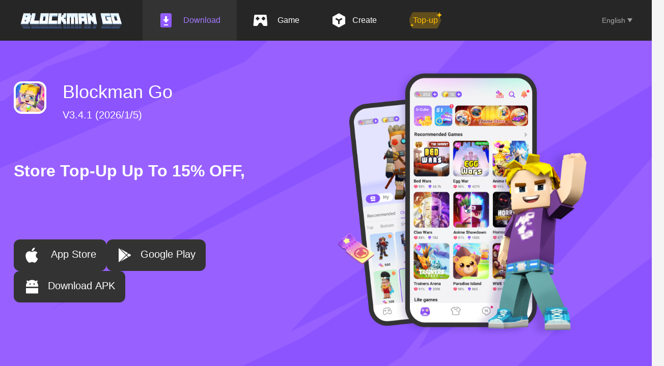

--- FILE ---
content_type: text/html
request_url: https://www.blockmango.com/user/carlosbgmx
body_size: 2473
content:
<!DOCTYPE html><html style=height:100%><head><title>Blockman GO</title><meta charset=utf-8><meta name=viewport content="user-scalable=0,width=device-width,initial-scale=1"><meta name=renderer content=webkit><meta http-equiv=X-UA-Compatible content="IE=edge,chrome=1"><meta name=description content="Blockman GO is a free app including minigames,chatting and making friends. You can play various block style minigames here."><meta name=keywords content="Blockman GO, Blockmango, sandboxol, online game, free game, building games, virtual worlds,free mmo, mini game, gaming cloud, physics engine, sandboxol game, sandbox, Snowman Defender, Mega Walls, Sky Royale, Hero Tycoon, Ultimate Fighting, TNT Tag, Gem Knight, Build Battle, Capture Flag, Rainbow Parkour, Mini Town, Aliens Attack, Egg War, Hide and Seek, PUBG:Battle Field, Treasure Hunter, Jail Break, Zombie Infecting, Murder Mystery, Snowball Battle, Bed Wars, Sky Wars,Survival Games, TNT Run, Bow Spleef, SandMod, SandMod Engine"><meta itemprop=name content="Blockman GO"><meta http-equiv=x-dns-prefetch-control content=on><meta name=google-site-verification content=36mLCuhZqe_iLlKjGHiDDYLKCnFLjg1eW4fajRLRXqs><script type=application/ld+json>{
        "@context": "https://schema.org",
        "@type": "WebSite",
        "url": "https://www.blockmango.com",
        "name": [{
            "@language": "en",
            "@value": "Blockman GO"
        }],
        "description": [{
            "@language": "en",
            "@value": "Blockman GO is a free app including minigames,chatting and making friends. You can play various block style minigames here."
        }],
        "genre": [
            "sandbox",
            "blockman"
        ],
    }</script><link rel=canonical href=https://www.blockmango.com/#/ ><link rel="shortcut icon" href=/static/images/header/bg_logo.png type=image/x-icon><link rel=dns-prefetch href=http://static.sandboxol.cn><link rel=dns-prefetch href=http://static.sandboxol.com><link rel=dns-prefetch href=https://static.sandboxol.com><link rel=dns-prefetch href=https://staticgw.sandboxgear.cn><link rel=dns-prefetch href=http://rongcloud-image.ronghub.com><link rel=dns-prefetch href=https://cdn.ronghub.com><link rel=stylesheet href="https://staticgw.sandboxgear.cn/web/css/element-ui.css?t=12"><link rel=stylesheet href="../static/css/normal.css?t=1"><link rel=stylesheet href="https://staticgw.sandboxgear.cn/web/css/swiper.min.css?t=12"><script src=/static/js/ta/thinkingdata.umd.min.js></script><script>// 创建 SDK 配置对象
    var config = {
      appId: '7afe199db55d4368b649b41594c8faf5',
      serverUrl: 'http://te-push.sandboxol.cn/api/data/app/events',
      autoTrack: {
        pageShow: false, //开启页面展示事件，事件名ta_page_show
        pageHide: false, //开启页面隐藏事件，事件名ta_page_hide
      }
    };
    // 将 SDK 实例赋给全局变量 ta，或者其他您指定的变量
    window.ta = thinkingdata;
    // 用配置对象初始化 SDK
    ta.init(config);</script><script src="https://jic.talkingdata.com/app/h5/v1?appid=93508ABC8BB848F8BA4557B1ABD4BD1A&vn=index&vc=1.0"></script><script src=/static/js/hello.all.min.js></script><link href=https://staticgw.sandboxgear.cn/static/css/index_v1.a1462941f290913424ba2709493e0013.css rel=stylesheet></head><body><div id=app></div><div id=bm-init-footer class=bm-footer><div class="bm-footer-box tc"><div class=bm-footer-margin-box><div class="bm-copyright tl">Copyright 2021 Sandbox NETWK. TEC. All rights reserved. <span><a href=./privacy.html class=bm-go-to-privacy>Privacy</a></span></div></div></div></div><script src=https://staticgw.sandboxgear.cn/web/js/vue.min.js></script><script src=https://staticgw.sandboxgear.cn/web/js/vue-router.min.js></script><script src=https://staticgw.sandboxgear.cn/web/js/vuex.min.js></script><script src=https://staticgw.sandboxgear.cn/web/js/element-ui.js></script><script src=/static/js/vue-lazyload.js></script><script src=https://staticgw.sandboxgear.cn/web/js/jquery.min.js></script><script src=/static/js/jquery.emoji.min.js></script><script src=https://staticgw.sandboxgear.cn/web/js/swiper.min.js></script><script src=https://staticgw.sandboxgear.cn/web/js/vue-awesome-swiper.js></script><script type=text/javascript>Vue.use(window.VueAwesomeSwiper)</script><div style=display:none><script src="https://s4.cnzz.com/z_stat.php?id=1279808123&web_id=1279808123"></script></div><script type=text/javascript src=https://staticgw.sandboxgear.cn/static/js/manifest_v1.99c3f883d0946c069475.js></script><script type=text/javascript src=https://staticgw.sandboxgear.cn/static/js/vendor_v1.3f266c9ee68c01db1009.js></script><script type=text/javascript src=https://staticgw.sandboxgear.cn/static/js/index_v1.0aded43dce1193b6cb2c.js></script></body><script>function getBrowserInfo() {
    var Sys = '';
    var ua = navigator.userAgent.toLowerCase();
    var re = /(msie|firefox|chrome|opera|version|edg).*?([\d.]+)/;
    var edg = ua.match(/edg.*?([\d.]+)/)
    if (edg) {
      return 'edge-' + edg[1].split('.')[0]
    }
    var m = ua.match(re);
    if (!m && ua.match(/(trident)\/([\d.]+)/)) {
      return 'msie-11'
    }
    if (m && m[1]) {
      Sys += m[1].replace(/version/, "'safari") || '';
    }
    if (m && m[2]) {
      Sys += ('-' + m[2].split('.')[0]);
    }
    return Sys;
  }
  TDAPP.onEvent('用户浏览器及版本', 'user_agent_version', {
    version: getBrowserInfo()
  });</script><script type=text/javascript>var _tmr = window._tmr || (window._tmr = []);
  _tmr.push({id: "3682876", type: "pageView", start: (new Date()).getTime()});
  (function (d, w, id) {
    if (d.getElementById(id)) return;
    var ts = d.createElement("script"); ts.type = "text/javascript"; ts.async = true; ts.id = id;
    ts.src = "https://top-fwz1.mail.ru/js/code.js";
    var f = function () {var s = d.getElementsByTagName("script")[0]; s.parentNode.insertBefore(ts, s);};
    if (w.opera == "[object Opera]") { d.addEventListener("DOMContentLoaded", f, false); } else { f(); }
  })(document, window, "tmr-code");</script><noscript><div><img src="https://top-fwz1.mail.ru/counter?id=3682876;js=na" style=position:absolute;left:-9999px; alt=Top.Mail.Ru></div></noscript></html>

--- FILE ---
content_type: text/css
request_url: https://www.blockmango.com/static/css/normal.css?t=1
body_size: 1287
content:
html,
body,
div,
ul,
li,
h1,
h2,
h3,
h4,
h5,
h6,
p,
dl,
dt,
dd,
ol,
form,
input,
textarea,
th,
td,
select {
  margin: 0;
  padding: 0;
}

strong {
  font-size: initial;
}

* {
  box-sizing: border-box;
}

html,
body {
  min-height: 100%;
}
html {
  --theme: #70b743;
}
body {
  font-family: "Source Han Sans CN", Arial, sans-serif;
  font-size: 14px;
  color: #444;
}

[lang="ja-JP"] body,
[lang="ko-KR"] body {
  font-family: Helvetica, Tahoma, Arial, STXihei, “华文细黑”, Heiti, “黑体”, “Microsoft YaHei”, “微软雅黑”, SimSun, “宋体”, sans-serif;
}

h1,
h2,
h3,
h4,
h5,
h6 {
  font-weight: normal;
}

ul,
ol {
  list-style: none;
}

img {
  border: 0;
  vertical-align: middle;
}

a {
  text-decoration: none;
  color: #232323;
}

table {
  border-collapse: collapse;
  table-layout: fixed;
}

input,
textarea {
  outline: 0;
  border: 0;
}

textarea {
  resize: none;
  overflow: auto;
}

.clearfix {
  zoom: 1;
}

.clearfix:after {
  content: ".";
  width: 0;
  height: 0;
  visibility: hidden;
  display: block;
  clear: both;
  overflow: hidden;
}

.fl {
  float: left;
}

.fr {
  float: right;
}

.tl {
  text-align: left;
}

.tc {
  text-align: center;
}

.tr {
  text-align: right;
}

.ellipse {
  overflow: hidden;
  text-overflow: ellipsis;
  white-space: nowrap;
}

.inline {
  display: inline-block;
  *display: inline;
  *zoom: 1;
}

.flex {
  display: flex;
}

.flex1 {
  flex: 1;
}

.pr {
  position: relative;
}

img,
canvas,
button,
.cant-select {
  moz-user-select: -moz-none;
  -moz-user-select: none;
  -o-user-select: none;
  -khtml-user-select: none;
  -webkit-user-select: none;
  -ms-user-select: none;
  user-select: none;
}

.noselect {
  -webkit-touch-callout: none;
  -webkit-user-select: none;
  -khtml-user-select: none;
  -moz-user-select: none;
  -ms-user-select: none;
  user-select: none;
}

.bgfff {
  background-color: #fff;
}

.cursor,
.cr {
  cursor: pointer;
}

#nprogress {
  pointer-events: none;
}

#nprogress .bar {
  background: var(--theme, #70b743);
  position: fixed;
  z-index: 99999;
  top: 0;
  left: 0;
  width: 100%;
  height: 2px;
}

#nprogress .peg {
  display: block;
  position: absolute;
  right: 0;
  width: 100px;
  height: 100%;
  box-shadow: 0 0 10px var(--theme, #70b743), 0 0 5px var(--theme, #70b743);
  opacity: 1;
  -webkit-transform: rotate(3deg) translate(0px, -4px);
  -ms-transform: rotate(3deg) translate(0px, -4px);
  transform: rotate(3deg) translate(0px, -4px);
}

#nprogress .spinner {
  display: block;
  position: fixed;
  z-index: 99999;
  top: 15px;
  right: 15px;
}

#nprogress .spinner-icon {
  width: 18px;
  height: 18px;
  box-sizing: border-box;
  border: solid 2px transparent;
  border-top-color: var(--theme, #70b743);
  border-left-color: var(--theme, #70b743);
  border-radius: 50%;
  -webkit-animation: nprogress-spinner 400ms linear infinite;
  animation: nprogress-spinner 400ms linear infinite;
}

.nprogress-custom-parent {
  overflow: hidden;
  position: relative;
}

.nprogress-custom-parent #nprogress .spinner,
.nprogress-custom-parent #nprogress .bar {
  position: absolute;
}

@-webkit-keyframes nprogress-spinner {
  0% {
    -webkit-transform: rotate(0deg);
  }

  100% {
    -webkit-transform: rotate(360deg);
  }
}

@keyframes nprogress-spinner {
  0% {
    transform: rotate(0deg);
  }

  100% {
    transform: rotate(360deg);
  }
}

input,
label,
select,
option,
textarea,
button,
fieldset,
legend,
input::-webkit-input-placeholder {
  font-family: "Source Han Sans CN", Arial, sans-serif;
}

.bm-footer {
  width: 100%;
  background-color: #2a2d34;
  position: fixed;
  z-index: 1000;
  bottom: 0;
}
.bm-footer .bm-footer-box{
  color: #f4f4f4;
  width: 100%;
  background-color: #2a2d34;
  text-align: center;
}
.bm-footer .bm-footer-margin-box {
  height: 60px;
  display: inline-block;
  margin: 0 auto;
}
.bm-footer .bm-copyright {
  font-size: 12px;
  font-weight: 400;
  font-stretch: normal;
  letter-spacing: 0;
  color: #f4f4f4;
  white-space: nowrap;
  line-height: 60px;
  text-align: left;
}
.bm-footer .bm-go-to-privacy {
  color: #fff;
  margin-left: 20px;
}
.bm-footer .bm-go-to-privacy:hover {
  text-decoration: underline;
}
@media screen and (max-width: 900px) {
  .bm-footer {
    min-width: initial;
  }
  .bm-footer .bm-copyright {
    white-space: initial;
    /* line-height: 20px; */
    text-align: center;
    /* margin-top: 8px; */
  }
}

--- FILE ---
content_type: text/css
request_url: https://staticgw.sandboxgear.cn/static/css/index_v1.a1462941f290913424ba2709493e0013.css
body_size: 74604
content:
p[data-v-51a8092e]{color:#bcbdbc}p span[data-v-51a8092e]{color:#87cd38}p span[data-v-51a8092e]:hover{text-decoration:underline}.el-message__closeBtn:focus,.el-message__content:focus{outline-width:0}.el-message{min-width:380px;-webkit-box-sizing:border-box;box-sizing:border-box;border-radius:4px;border:1px solid #ebeef5;position:fixed;left:50%;top:20px;-webkit-transform:translateX(-50%);transform:translateX(-50%);background-color:#edf2fc;-webkit-transition:opacity .3s,top .4s,-webkit-transform .4s;transition:opacity .3s,top .4s,-webkit-transform .4s;transition:opacity .3s,transform .4s,top .4s;transition:opacity .3s,transform .4s,top .4s,-webkit-transform .4s;overflow:hidden;padding:15px 15px 15px 20px;display:-webkit-box;display:-ms-flexbox;display:flex;-webkit-box-align:center;-ms-flex-align:center;align-items:center}.el-message.is-center{-webkit-box-pack:center;-ms-flex-pack:center;justify-content:center}.el-message.is-closable .el-message__content{padding-right:16px}.el-message p{margin:0}.el-message--info .el-message__content{color:#909399}.el-message--success{background-color:#f0f9eb;border-color:#e1f3d8}.el-message--success .el-message__content{color:#67c23a}.el-message--warning{background-color:#fdf6ec;border-color:#faecd8}.el-message--warning .el-message__content{color:#e6a23c}.el-message--error{background-color:#fef0f0;border-color:#fde2e2}.el-message--error .el-message__content{color:#f56c6c}.el-message__icon{margin-right:10px}.el-message__content{padding:0;font-size:14px;line-height:1}.el-message__closeBtn{position:absolute;top:50%;right:15px;-webkit-transform:translateY(-50%);transform:translateY(-50%);cursor:pointer;color:#c0c4cc;font-size:16px}.el-message__closeBtn:hover{color:#909399}.el-message .el-icon-success{color:#67c23a}.el-message .el-icon-error{color:#f56c6c}.el-message .el-icon-info{color:#909399}.el-message .el-icon-warning{color:#e6a23c}.el-message-fade-enter,.el-message-fade-leave-active{opacity:0;-webkit-transform:translate(-50%,-100%);transform:translate(-50%,-100%)}.el-fade-in-enter,.el-fade-in-leave-active,.el-fade-in-linear-enter,.el-fade-in-linear-leave,.el-fade-in-linear-leave-active,.fade-in-linear-enter,.fade-in-linear-leave,.fade-in-linear-leave-active{opacity:0}.el-fade-in-linear-enter-active,.el-fade-in-linear-leave-active,.fade-in-linear-enter-active,.fade-in-linear-leave-active{-webkit-transition:opacity .2s linear;transition:opacity .2s linear}.el-fade-in-enter-active,.el-fade-in-leave-active,.el-zoom-in-center-enter-active,.el-zoom-in-center-leave-active{-webkit-transition:all .3s cubic-bezier(.55,0,.1,1);transition:all .3s cubic-bezier(.55,0,.1,1)}.el-zoom-in-center-enter,.el-zoom-in-center-leave-active{opacity:0;-webkit-transform:scaleX(0);transform:scaleX(0)}.el-zoom-in-top-enter-active,.el-zoom-in-top-leave-active{opacity:1;-webkit-transform:scaleY(1);transform:scaleY(1);-webkit-transition:opacity .3s cubic-bezier(.23,1,.32,1),-webkit-transform .3s cubic-bezier(.23,1,.32,1);transition:opacity .3s cubic-bezier(.23,1,.32,1),-webkit-transform .3s cubic-bezier(.23,1,.32,1);transition:transform .3s cubic-bezier(.23,1,.32,1),opacity .3s cubic-bezier(.23,1,.32,1);transition:transform .3s cubic-bezier(.23,1,.32,1),opacity .3s cubic-bezier(.23,1,.32,1),-webkit-transform .3s cubic-bezier(.23,1,.32,1);-webkit-transform-origin:center top;transform-origin:center top}.el-zoom-in-top-enter,.el-zoom-in-top-leave-active{opacity:0;-webkit-transform:scaleY(0);transform:scaleY(0)}.el-zoom-in-bottom-enter-active,.el-zoom-in-bottom-leave-active{opacity:1;-webkit-transform:scaleY(1);transform:scaleY(1);-webkit-transition:opacity .3s cubic-bezier(.23,1,.32,1),-webkit-transform .3s cubic-bezier(.23,1,.32,1);transition:opacity .3s cubic-bezier(.23,1,.32,1),-webkit-transform .3s cubic-bezier(.23,1,.32,1);transition:transform .3s cubic-bezier(.23,1,.32,1),opacity .3s cubic-bezier(.23,1,.32,1);transition:transform .3s cubic-bezier(.23,1,.32,1),opacity .3s cubic-bezier(.23,1,.32,1),-webkit-transform .3s cubic-bezier(.23,1,.32,1);-webkit-transform-origin:center bottom;transform-origin:center bottom}.el-zoom-in-bottom-enter,.el-zoom-in-bottom-leave-active{opacity:0;-webkit-transform:scaleY(0);transform:scaleY(0)}.el-zoom-in-left-enter-active,.el-zoom-in-left-leave-active{opacity:1;-webkit-transform:scale(1);transform:scale(1);-webkit-transition:opacity .3s cubic-bezier(.23,1,.32,1),-webkit-transform .3s cubic-bezier(.23,1,.32,1);transition:opacity .3s cubic-bezier(.23,1,.32,1),-webkit-transform .3s cubic-bezier(.23,1,.32,1);transition:transform .3s cubic-bezier(.23,1,.32,1),opacity .3s cubic-bezier(.23,1,.32,1);transition:transform .3s cubic-bezier(.23,1,.32,1),opacity .3s cubic-bezier(.23,1,.32,1),-webkit-transform .3s cubic-bezier(.23,1,.32,1);-webkit-transform-origin:top left;transform-origin:top left}.el-zoom-in-left-enter,.el-zoom-in-left-leave-active{opacity:0;-webkit-transform:scale(.45);transform:scale(.45)}.collapse-transition{-webkit-transition:height .3s ease-in-out,padding-top .3s ease-in-out,padding-bottom .3s ease-in-out;transition:height .3s ease-in-out,padding-top .3s ease-in-out,padding-bottom .3s ease-in-out}.horizontal-collapse-transition{-webkit-transition:width .3s ease-in-out,padding-left .3s ease-in-out,padding-right .3s ease-in-out;transition:width .3s ease-in-out,padding-left .3s ease-in-out,padding-right .3s ease-in-out}.el-list-enter-active,.el-list-leave-active{-webkit-transition:all 1s;transition:all 1s}.el-list-enter,.el-list-leave-active{opacity:0;-webkit-transform:translateY(-30px);transform:translateY(-30px)}.el-opacity-transition{-webkit-transition:opacity .3s cubic-bezier(.55,0,.1,1);transition:opacity .3s cubic-bezier(.55,0,.1,1)}@font-face{font-family:element-icons;src:url(https://staticgw.sandboxgear.cn/static/fonts/element-icons.535877f.woff) format("woff"),url(https://staticgw.sandboxgear.cn/static/fonts/element-icons.732389d.ttf) format("truetype");font-weight:400;font-display:"auto";font-style:normal}[class*=" el-icon-"],[class^=el-icon-]{font-family:element-icons!important;speak:none;font-style:normal;font-weight:400;font-variant:normal;text-transform:none;line-height:1;vertical-align:baseline;display:inline-block;-webkit-font-smoothing:antialiased;-moz-osx-font-smoothing:grayscale}.el-icon-ice-cream-round:before{content:"\E6A0"}.el-icon-ice-cream-square:before{content:"\E6A3"}.el-icon-lollipop:before{content:"\E6A4"}.el-icon-potato-strips:before{content:"\E6A5"}.el-icon-milk-tea:before{content:"\E6A6"}.el-icon-ice-drink:before{content:"\E6A7"}.el-icon-ice-tea:before{content:"\E6A9"}.el-icon-coffee:before{content:"\E6AA"}.el-icon-orange:before{content:"\E6AB"}.el-icon-pear:before{content:"\E6AC"}.el-icon-apple:before{content:"\E6AD"}.el-icon-cherry:before{content:"\E6AE"}.el-icon-watermelon:before{content:"\E6AF"}.el-icon-grape:before{content:"\E6B0"}.el-icon-refrigerator:before{content:"\E6B1"}.el-icon-goblet-square-full:before{content:"\E6B2"}.el-icon-goblet-square:before{content:"\E6B3"}.el-icon-goblet-full:before{content:"\E6B4"}.el-icon-goblet:before{content:"\E6B5"}.el-icon-cold-drink:before{content:"\E6B6"}.el-icon-coffee-cup:before{content:"\E6B8"}.el-icon-water-cup:before{content:"\E6B9"}.el-icon-hot-water:before{content:"\E6BA"}.el-icon-ice-cream:before{content:"\E6BB"}.el-icon-dessert:before{content:"\E6BC"}.el-icon-sugar:before{content:"\E6BD"}.el-icon-tableware:before{content:"\E6BE"}.el-icon-burger:before{content:"\E6BF"}.el-icon-knife-fork:before{content:"\E6C1"}.el-icon-fork-spoon:before{content:"\E6C2"}.el-icon-chicken:before{content:"\E6C3"}.el-icon-food:before{content:"\E6C4"}.el-icon-dish-1:before{content:"\E6C5"}.el-icon-dish:before{content:"\E6C6"}.el-icon-moon-night:before{content:"\E6EE"}.el-icon-moon:before{content:"\E6F0"}.el-icon-cloudy-and-sunny:before{content:"\E6F1"}.el-icon-partly-cloudy:before{content:"\E6F2"}.el-icon-cloudy:before{content:"\E6F3"}.el-icon-sunny:before{content:"\E6F6"}.el-icon-sunset:before{content:"\E6F7"}.el-icon-sunrise-1:before{content:"\E6F8"}.el-icon-sunrise:before{content:"\E6F9"}.el-icon-heavy-rain:before{content:"\E6FA"}.el-icon-lightning:before{content:"\E6FB"}.el-icon-light-rain:before{content:"\E6FC"}.el-icon-wind-power:before{content:"\E6FD"}.el-icon-baseball:before{content:"\E712"}.el-icon-soccer:before{content:"\E713"}.el-icon-football:before{content:"\E715"}.el-icon-basketball:before{content:"\E716"}.el-icon-ship:before{content:"\E73F"}.el-icon-truck:before{content:"\E740"}.el-icon-bicycle:before{content:"\E741"}.el-icon-mobile-phone:before{content:"\E6D3"}.el-icon-service:before{content:"\E6D4"}.el-icon-key:before{content:"\E6E2"}.el-icon-unlock:before{content:"\E6E4"}.el-icon-lock:before{content:"\E6E5"}.el-icon-watch:before{content:"\E6FE"}.el-icon-watch-1:before{content:"\E6FF"}.el-icon-timer:before{content:"\E702"}.el-icon-alarm-clock:before{content:"\E703"}.el-icon-map-location:before{content:"\E704"}.el-icon-delete-location:before{content:"\E705"}.el-icon-add-location:before{content:"\E706"}.el-icon-location-information:before{content:"\E707"}.el-icon-location-outline:before{content:"\E708"}.el-icon-location:before{content:"\E79E"}.el-icon-place:before{content:"\E709"}.el-icon-discover:before{content:"\E70A"}.el-icon-first-aid-kit:before{content:"\E70B"}.el-icon-trophy-1:before{content:"\E70C"}.el-icon-trophy:before{content:"\E70D"}.el-icon-medal:before{content:"\E70E"}.el-icon-medal-1:before{content:"\E70F"}.el-icon-stopwatch:before{content:"\E710"}.el-icon-mic:before{content:"\E711"}.el-icon-copy-document:before{content:"\E718"}.el-icon-full-screen:before{content:"\E719"}.el-icon-switch-button:before{content:"\E71B"}.el-icon-aim:before{content:"\E71C"}.el-icon-crop:before{content:"\E71D"}.el-icon-odometer:before{content:"\E71E"}.el-icon-time:before{content:"\E71F"}.el-icon-bangzhu:before{content:"\E724"}.el-icon-close-notification:before{content:"\E726"}.el-icon-microphone:before{content:"\E727"}.el-icon-turn-off-microphone:before{content:"\E728"}.el-icon-position:before{content:"\E729"}.el-icon-postcard:before{content:"\E72A"}.el-icon-message:before{content:"\E72B"}.el-icon-chat-line-square:before{content:"\E72D"}.el-icon-chat-dot-square:before{content:"\E72E"}.el-icon-chat-dot-round:before{content:"\E72F"}.el-icon-chat-square:before{content:"\E730"}.el-icon-chat-line-round:before{content:"\E731"}.el-icon-chat-round:before{content:"\E732"}.el-icon-set-up:before{content:"\E733"}.el-icon-turn-off:before{content:"\E734"}.el-icon-open:before{content:"\E735"}.el-icon-connection:before{content:"\E736"}.el-icon-link:before{content:"\E737"}.el-icon-cpu:before{content:"\E738"}.el-icon-thumb:before{content:"\E739"}.el-icon-female:before{content:"\E73A"}.el-icon-male:before{content:"\E73B"}.el-icon-guide:before{content:"\E73C"}.el-icon-news:before{content:"\E73E"}.el-icon-price-tag:before{content:"\E744"}.el-icon-discount:before{content:"\E745"}.el-icon-wallet:before{content:"\E747"}.el-icon-coin:before{content:"\E748"}.el-icon-money:before{content:"\E749"}.el-icon-bank-card:before{content:"\E74A"}.el-icon-box:before{content:"\E74B"}.el-icon-present:before{content:"\E74C"}.el-icon-sell:before{content:"\E6D5"}.el-icon-sold-out:before{content:"\E6D6"}.el-icon-shopping-bag-2:before{content:"\E74D"}.el-icon-shopping-bag-1:before{content:"\E74E"}.el-icon-shopping-cart-2:before{content:"\E74F"}.el-icon-shopping-cart-1:before{content:"\E750"}.el-icon-shopping-cart-full:before{content:"\E751"}.el-icon-smoking:before{content:"\E752"}.el-icon-no-smoking:before{content:"\E753"}.el-icon-house:before{content:"\E754"}.el-icon-table-lamp:before{content:"\E755"}.el-icon-school:before{content:"\E756"}.el-icon-office-building:before{content:"\E757"}.el-icon-toilet-paper:before{content:"\E758"}.el-icon-notebook-2:before{content:"\E759"}.el-icon-notebook-1:before{content:"\E75A"}.el-icon-files:before{content:"\E75B"}.el-icon-collection:before{content:"\E75C"}.el-icon-receiving:before{content:"\E75D"}.el-icon-suitcase-1:before{content:"\E760"}.el-icon-suitcase:before{content:"\E761"}.el-icon-film:before{content:"\E763"}.el-icon-collection-tag:before{content:"\E765"}.el-icon-data-analysis:before{content:"\E766"}.el-icon-pie-chart:before{content:"\E767"}.el-icon-data-board:before{content:"\E768"}.el-icon-data-line:before{content:"\E76D"}.el-icon-reading:before{content:"\E769"}.el-icon-magic-stick:before{content:"\E76A"}.el-icon-coordinate:before{content:"\E76B"}.el-icon-mouse:before{content:"\E76C"}.el-icon-brush:before{content:"\E76E"}.el-icon-headset:before{content:"\E76F"}.el-icon-umbrella:before{content:"\E770"}.el-icon-scissors:before{content:"\E771"}.el-icon-mobile:before{content:"\E773"}.el-icon-attract:before{content:"\E774"}.el-icon-monitor:before{content:"\E775"}.el-icon-search:before{content:"\E778"}.el-icon-takeaway-box:before{content:"\E77A"}.el-icon-paperclip:before{content:"\E77D"}.el-icon-printer:before{content:"\E77E"}.el-icon-document-add:before{content:"\E782"}.el-icon-document:before{content:"\E785"}.el-icon-document-checked:before{content:"\E786"}.el-icon-document-copy:before{content:"\E787"}.el-icon-document-delete:before{content:"\E788"}.el-icon-document-remove:before{content:"\E789"}.el-icon-tickets:before{content:"\E78B"}.el-icon-folder-checked:before{content:"\E77F"}.el-icon-folder-delete:before{content:"\E780"}.el-icon-folder-remove:before{content:"\E781"}.el-icon-folder-add:before{content:"\E783"}.el-icon-folder-opened:before{content:"\E784"}.el-icon-folder:before{content:"\E78A"}.el-icon-edit-outline:before{content:"\E764"}.el-icon-edit:before{content:"\E78C"}.el-icon-date:before{content:"\E78E"}.el-icon-c-scale-to-original:before{content:"\E7C6"}.el-icon-view:before{content:"\E6CE"}.el-icon-loading:before{content:"\E6CF"}.el-icon-rank:before{content:"\E6D1"}.el-icon-sort-down:before{content:"\E7C4"}.el-icon-sort-up:before{content:"\E7C5"}.el-icon-sort:before{content:"\E6D2"}.el-icon-finished:before{content:"\E6CD"}.el-icon-refresh-left:before{content:"\E6C7"}.el-icon-refresh-right:before{content:"\E6C8"}.el-icon-refresh:before{content:"\E6D0"}.el-icon-video-play:before{content:"\E7C0"}.el-icon-video-pause:before{content:"\E7C1"}.el-icon-d-arrow-right:before{content:"\E6DC"}.el-icon-d-arrow-left:before{content:"\E6DD"}.el-icon-arrow-up:before{content:"\E6E1"}.el-icon-arrow-down:before{content:"\E6DF"}.el-icon-arrow-right:before{content:"\E6E0"}.el-icon-arrow-left:before{content:"\E6DE"}.el-icon-top-right:before{content:"\E6E7"}.el-icon-top-left:before{content:"\E6E8"}.el-icon-top:before{content:"\E6E6"}.el-icon-bottom:before{content:"\E6EB"}.el-icon-right:before{content:"\E6E9"}.el-icon-back:before{content:"\E6EA"}.el-icon-bottom-right:before{content:"\E6EC"}.el-icon-bottom-left:before{content:"\E6ED"}.el-icon-caret-top:before{content:"\E78F"}.el-icon-caret-bottom:before{content:"\E790"}.el-icon-caret-right:before{content:"\E791"}.el-icon-caret-left:before{content:"\E792"}.el-icon-d-caret:before{content:"\E79A"}.el-icon-share:before{content:"\E793"}.el-icon-menu:before{content:"\E798"}.el-icon-s-grid:before{content:"\E7A6"}.el-icon-s-check:before{content:"\E7A7"}.el-icon-s-data:before{content:"\E7A8"}.el-icon-s-opportunity:before{content:"\E7AA"}.el-icon-s-custom:before{content:"\E7AB"}.el-icon-s-claim:before{content:"\E7AD"}.el-icon-s-finance:before{content:"\E7AE"}.el-icon-s-comment:before{content:"\E7AF"}.el-icon-s-flag:before{content:"\E7B0"}.el-icon-s-marketing:before{content:"\E7B1"}.el-icon-s-shop:before{content:"\E7B4"}.el-icon-s-open:before{content:"\E7B5"}.el-icon-s-management:before{content:"\E7B6"}.el-icon-s-ticket:before{content:"\E7B7"}.el-icon-s-release:before{content:"\E7B8"}.el-icon-s-home:before{content:"\E7B9"}.el-icon-s-promotion:before{content:"\E7BA"}.el-icon-s-operation:before{content:"\E7BB"}.el-icon-s-unfold:before{content:"\E7BC"}.el-icon-s-fold:before{content:"\E7A9"}.el-icon-s-platform:before{content:"\E7BD"}.el-icon-s-order:before{content:"\E7BE"}.el-icon-s-cooperation:before{content:"\E7BF"}.el-icon-bell:before{content:"\E725"}.el-icon-message-solid:before{content:"\E799"}.el-icon-video-camera:before{content:"\E772"}.el-icon-video-camera-solid:before{content:"\E796"}.el-icon-camera:before{content:"\E779"}.el-icon-camera-solid:before{content:"\E79B"}.el-icon-download:before{content:"\E77C"}.el-icon-upload2:before{content:"\E77B"}.el-icon-upload:before{content:"\E7C3"}.el-icon-picture-outline-round:before{content:"\E75F"}.el-icon-picture-outline:before{content:"\E75E"}.el-icon-picture:before{content:"\E79F"}.el-icon-close:before{content:"\E6DB"}.el-icon-check:before{content:"\E6DA"}.el-icon-plus:before{content:"\E6D9"}.el-icon-minus:before{content:"\E6D8"}.el-icon-help:before{content:"\E73D"}.el-icon-s-help:before{content:"\E7B3"}.el-icon-circle-close:before{content:"\E78D"}.el-icon-circle-check:before{content:"\E720"}.el-icon-circle-plus-outline:before{content:"\E723"}.el-icon-remove-outline:before{content:"\E722"}.el-icon-zoom-out:before{content:"\E776"}.el-icon-zoom-in:before{content:"\E777"}.el-icon-error:before{content:"\E79D"}.el-icon-success:before{content:"\E79C"}.el-icon-circle-plus:before{content:"\E7A0"}.el-icon-remove:before{content:"\E7A2"}.el-icon-info:before{content:"\E7A1"}.el-icon-question:before{content:"\E7A4"}.el-icon-warning-outline:before{content:"\E6C9"}.el-icon-warning:before{content:"\E7A3"}.el-icon-goods:before{content:"\E7C2"}.el-icon-s-goods:before{content:"\E7B2"}.el-icon-star-off:before{content:"\E717"}.el-icon-star-on:before{content:"\E797"}.el-icon-more-outline:before{content:"\E6CC"}.el-icon-more:before{content:"\E794"}.el-icon-phone-outline:before{content:"\E6CB"}.el-icon-phone:before{content:"\E795"}.el-icon-user:before{content:"\E6E3"}.el-icon-user-solid:before{content:"\E7A5"}.el-icon-setting:before{content:"\E6CA"}.el-icon-s-tools:before{content:"\E7AC"}.el-icon-delete:before{content:"\E6D7"}.el-icon-delete-solid:before{content:"\E7C9"}.el-icon-eleme:before{content:"\E7C7"}.el-icon-platform-eleme:before{content:"\E7CA"}.el-icon-loading{-webkit-animation:rotating 2s linear infinite;animation:rotating 2s linear infinite}.el-icon--right{margin-left:5px}.el-icon--left{margin-right:5px}@-webkit-keyframes rotating{0%{-webkit-transform:rotate(0);transform:rotate(0)}to{-webkit-transform:rotate(1turn);transform:rotate(1turn)}}@keyframes rotating{0%{-webkit-transform:rotate(0);transform:rotate(0)}to{-webkit-transform:rotate(1turn);transform:rotate(1turn)}}.bm-footer{width:100%;background-color:#2a2d34;position:fixed;z-index:1000;bottom:0}.bm-footer .bm-footer-box{color:#f4f4f4;width:100%;background-color:#2a2d34}.bm-footer .bm-footer-box .bm-footer-margin-box{height:60px;display:inline-block;margin:0 auto}.bm-footer .bm-footer-box .bm-footer-margin-box .bm-copyright{font-size:12px;font-weight:400;font-stretch:normal;letter-spacing:0;color:#f4f4f4;white-space:nowrap;line-height:60px}.editor-footer{position:relative;background:#1f202b}.bm-go-to-privacy{color:#fff;margin-left:20px}.bm-go-to-privacy:hover{text-decoration:underline}.bm-language-earth:after{-webkit-animation:rotate_z 15s linear infinite both;animation:rotate_z 15s linear infinite both}@media screen and (max-width:900px){.bm-footer{min-width:0}.bm-footer .bm-footer-box .bm-footer-margin-box .bm-copyright{white-space:normal;text-align:center}}.bm-im-window[data-v-2e0b2787]{height:100px;line-height:30px;width:71px;bottom:65%;right:34px;z-index:999}.bm-im-window span.fr[data-v-2e0b2787]{background-color:#e4572e;border-radius:100%;display:inline-block;padding:0 1px;min-width:20px;height:20px;line-height:20px;color:#fff;margin-top:-62px;margin-right:10px;position:relative;font-size:12px}.bm-im-window .name[data-v-2e0b2787]{display:none}.bm-im-window:hover .name[data-v-2e0b2787]{display:block}.bm-feedback{width:70px;height:100px;right:34px;bottom:55%;z-index:999}.bm-feedback:hover span{display:block;margin-top:16px}.bm-feedback:hover img{margin-top:-16px}.bm-feedback span{display:none}.bm-party[data-v-a4069b00]{width:70px;height:100px;right:34px;bottom:45%;z-index:999}.bm-party:hover span[data-v-a4069b00]{display:block}.bm-party span[data-v-a4069b00]{display:none}.dg.ac{z-index:100!important;right:-10px;top:50px}.ishide.vs{visibility:hidden}.hover-link:hover{color:var(--theme,#70b743)}::-webkit-scrollbar-track{-webkit-box-shadow:none;background-color:#dfdfdf}::-webkit-scrollbar{width:14px;height:14px;background-color:#fff}::-webkit-scrollbar-thumb{background-color:#fff;border:2px solid #dfdfdf}.bm-content-avatar::-webkit-scrollbar-thumb{border-radius:0}::selection{background:var(--theme,#70b743);color:#fff}::-moz-selection{background:var(--theme,#70b743);color:#fff}::-webkit-selection{background:var(--theme,#70b743);color:#fff}.el-loading-mask{z-index:2}.el-menu-item:focus,.el-menu-item:hover{background-color:#f5f5f5}.off-line{-webkit-filter:grayscale(100%);-ms-filter:grayscale(100%);-moz-filter:grayscale(100%);filter:gray}.bm-select-box .el-loading-mask{z-index:5}.bm-init-el_search_input{position:relative;height:40px}.bm-init-el_search_input .el-input__inner{border:0;outline:0;padding:0 40px;background-color:#fff}.bm-init-el_search_input:after{content:"";position:absolute;left:0;top:50%;margin-top:-8px;margin-left:10px;display:inline-block;width:17px;height:17px;background:url(/static/images/friends/search.png) no-repeat}.bm-input .el-input__inner:focus{border-color:#74bc40}input::-ms-clear,input::-ms-reveal{display:none}input::-webkit-contacts-auto-fill-button,input::-webkit-credentials-auto-fill-button{display:none!important;visibility:hidden;pointer-events:none;position:absolute;right:0}.bm-btn[type=button]{border-radius:6px;border:0}.bm-btn[type=button],.bm-btn[type=button]:active,.bm-btn[type=button]:focus,.bm-btn[type=button]:hover{color:#fff;-webkit-transition:all 0s;transition:all 0s}.bm-btn[type=button]:hover{opacity:.7}.bm-btn[type=button]:active{opacity:1}.bm-btn-active:hover{opacity:.9}.bm-btn-active.w77{width:77px;height:30px;background:url(/static/images/button_icon.png) 0 -225px}.bm-btn-active.w84{width:84px;height:40px;background:url(/static/images/button_icon.png) -237px -279px}.bm-btn-active.w86{width:86px;height:30px;background:url(/static/images/button_icon.png) -79px -225px}.bm-btn-active.w86.cyan{background:url(/static/images/button_icon.png) -168px -225px}.bm-btn-active.w86.blue{background:url(/static/images/button_icon.png) -257px -225px}.bm-btn-active.w86.gray{background:url(/static/images/button_icon.png) -345px -225px}.bm-btn-active.w96{width:96px;height:36px;background:url(/static/images/button_icon.png) -435px -224px}.bm-btn-active.w140{width:140px;height:42px;background:url(/static/images/button_icon.png) -413px -277px}.bm-btn-active.w120{width:110px;height:40px;background:url(/static/images/button_icon.png) 0 -279px}.bm-btn-active.w210{width:209px;height:38px;background-image:url(/static/images/mail/mailbutton_nor.png)}.bm-btn-active.w220{width:209px;height:38px;background-image:url(/static/images/mail/mailbutton_red.png)}.bm-btn-active.w250{width:250px;height:40px;background:url(/static/images/button_icon.png) 0 -325px}.bm-btn-active.w280{width:280px;height:50px;background:url(/static/images/button_icon.png) 0 0}.bm-btn-active.w300{width:300px;height:48px;background:url(/static/images/button_icon.png) 0 -165px}.bm-btn-active.w-yellow-0{background:url(/static/images/avatar/decoration_shop_yellow.png)}.bm-btn-active.w-green{background-color:#4bd300}.bm-btn-active.w-red-color{background-image:-webkit-gradient(linear,left bottom,left top,color-stop(1%,#e56b6b),to(#f08176)),-webkit-gradient(linear,left top,left bottom,from(#e5aa7f),to(#e5aa7f));background-image:linear-gradient(0deg,#e56b6b 1%,#f08176),linear-gradient(#e5aa7f,#e5aa7f);-webkit-box-shadow:inset 0 -4px 0 0 rgba(202,82,73,.7);box-shadow:inset 0 -4px 0 0 rgba(202,82,73,.7);border-radius:5px}.bm-btn-active.w-green-color{background-image:-webkit-gradient(linear,left bottom,left top,from(#6db445),to(#80c83a)),-webkit-gradient(linear,left top,left bottom,from(#bb8e63),to(#bb8e63));background-image:linear-gradient(0deg,#6db445,#80c83a),linear-gradient(#bb8e63,#bb8e63);-webkit-box-shadow:inset 0 -4px 0 0 rgba(77,152,39,.7);box-shadow:inset 0 -4px 0 0 rgba(77,152,39,.7);border-radius:5px}.bm-btn-active:active{background:url(/static/images/1px.png);background-size:contain;opacity:1}.bm-btn-active.w-cancel{background:#fff;color:#444;font-size:14px;color:1px solid #e2e4e9}.el-button--text:focus,.el-button--text:hover{color:#7dc43c}.bm-btn-active.w-cancel:hover{color:#444}.bm-btn-active.is-disabled,.bm-btn-active.is-disabled:hover{background-image:url(/static/images/mail/mailbutton_gray.png)}.bm-btn-active.is-disabled:hover{opacity:1}.bm-menu.el-menu--horizontal{border:0;background-color:transparent}.bm-menu.el-menu--horizontal .el-menu-item{font-size:14px;color:#444;height:50px;background-repeat:no-repeat;line-height:50px;text-align:center;border-bottom:0;background:transparent}.bm-menu.el-menu--horizontal .el-menu-item:focus{background-color:transparent!important}.bm-menu.el-menu--horizontal .is-active{background-color:transparent!important;border-bottom:none!important}.bm-menu.w200.el-menu--horizontal .el-menu-item{width:200px}.bm-menu.w200.el-menu--horizontal .el-menu-item:hover,.bm-menu.w200.el-menu--horizontal .is-active{background:url(/static/images/button_icon.png) no-repeat 0 -369px}.bm-menu.w130.el-menu--horizontal .el-menu-item{width:130px}.bm-menu.w130.el-menu--horizontal .el-menu-item:hover,.bm-menu.w130.el-menu--horizontal .is-active{background:url(/static/images/button_icon.png) no-repeat -207px -369px}.bm-menu.w105.el-menu--horizontal .el-menu-item{width:105px}.bm-menu.w105.el-menu--horizontal .el-menu-item:hover,.bm-menu.w105.el-menu--horizontal .is-active{background:url(/static/images/button_icon.png) no-repeat -452px -369px}.bm-menu.w105.gray.el-menu--horizontal .el-menu-item:hover,.bm-menu.w105.gray.el-menu--horizontal .is-active{background:url(/static/images/button_icon.png) no-repeat -343px -369px}.bm-list-item-100{height:100px;background:url(/static/images/friends/background_1px.png);-webkit-box-shadow:0 0 3px 1px hsla(0,0%,74.5%,.6);box-shadow:0 0 3px 1px hsla(0,0%,74.5%,.6);padding:15px 20px;margin-right:20px;margin-bottom:10px}.head-shadow{-webkit-box-shadow:0 0 6px rgba(0,0,0,.2);box-shadow:0 0 6px rgba(0,0,0,.2)}.head-shadow12{-webkit-box-shadow:0 2px 12px 0 rgba(0,0,0,.1);box-shadow:0 2px 12px 0 rgba(0,0,0,.1)}.pdr-20{padding-right:20px}img.full-height{height:100%;width:auto;left:50%;top:0;-webkit-transform:translateX(-50%);transform:translateX(-50%);position:absolute}img.full-width{width:100%;height:auto;top:50%;left:0;-webkit-transform:translateY(-50%);transform:translateY(-50%);position:absolute}@keyframes rotate_z{0%{-webkit-transform:rotate(0deg);transform:rotate(0deg)}to{-webkit-transform:rotate(1turn);transform:rotate(1turn)}}@-webkit-keyframes rotate_z{0%{-webkit-transform:rotate(0deg);transform:rotate(0deg)}to{-webkit-transform:rotate(1turn);transform:rotate(1turn)}}.cf{color:#fff}.c4{color:#444}.absolute-center{position:absolute;top:50%;left:50%;-webkit-transform:translate(-50%,-50%);transform:translate(-50%,-50%)}.boy{background:url(/static/images/button_icon.png) no-repeat -638px -27px}.boy,.girl{-webkit-transition:background 0s;transition:background 0s}.girl{background:url(/static/images/button_icon.png) no-repeat -665px -27px}.highest{z-index:9999!important}@media (-ms-high-contrast:none),screen and (-ms-high-contrast:active){.ie11-off-line{position:relative;display:block}.ie11-off-line:after{content:"";width:60px;height:60px;border-radius:60px;background-color:#000;opacity:.6;position:absolute;top:0;left:0}.ie11-off-line:hover:after{content:none}}@supports (-webkit-marquee-repetition:infinite) and ((-o-object-fit:fill) or (object-fit:fill)){.el-input .el-input__inner{line-height:normal}}@font-face{font-family:iconfont;src:url([data-uri]) format("woff2"),url([data-uri]) format("woff"),url(https://staticgw.sandboxgear.cn/static/fonts/iconfont.c28db17.ttf) format("truetype")}.iconfont{font-family:iconfont!important;font-size:16px;font-style:normal;-webkit-font-smoothing:antialiased;-moz-osx-font-smoothing:grayscale}.bg-triangle-sigh:before{content:"\E764"}.bg-circle-sigh:before{content:"\E61C"}.bg-question:before{content:"\E62A"}.bg-close:before{content:"\E674"}.bg-app-close:before{content:"\E659"}.bg-app-close-big:before{content:"\E6DD"}.bg-app-right:before{content:"\E673"}.bg-win:before{content:"\E61B"}.bg-apple:before{content:"\E61A"}.bg-google-play:before{content:"\E619"}.bg-android:before{content:"\E618"}.bg-shangyi:before{content:"\E60B"}.bg-huangguan:before{content:"\E605"}.bg-lishi:before{content:"\E606"}.bg-jianshi:before{content:"\E607"}.bg-suoyou:before{content:"\E608"}.bg-fuse:before{content:"\E609"}.bg-shoucang:before{content:"\E60A"}.bg-liantiyi:before{content:"\E60C"}.bg-tuijian1:before{content:"\E60D"}.bg-xiazhuang:before{content:"\E60E"}.bg-mianshi:before{content:"\E60F"}.bg-xiezi:before{content:"\E610"}.bg-taozhuang:before{content:"\E611"}.bg-beijing:before{content:"\E612"}.bg-dongzuo:before{content:"\E613"}.bg-fashi:before{content:"\E614"}.bg-beishi:before{content:"\E615"}.bg-faxing:before{content:"\E616"}.bg-biaoqing:before{content:"\E617"}.bg-xinzeng:before{content:"\E620"}.bg-shanchu:before{content:"\E604"}.bg-jinzhi:before{content:"\E603"}.bg-tuijian:before{content:"\E600"}.bg-qianjin:before{content:"\E602"}.bg-fanhui:before{content:"\E601"}.bm-clan-el-dialog .el-dialog{height:auto;background:#fcfcfc}.bm-clan-el-dialog .el-dialog__header{text-align:center;height:40px;padding:0;line-height:40px;background-image:url(/static/images/clan/header_background.png)}.bm-clan-el-dialog .el-dialog__header:before{left:0}.bm-clan-el-dialog .el-dialog__header:after,.bm-clan-el-dialog .el-dialog__header:before{content:"";position:absolute;top:0;width:30px;height:30px;background-image:url(/static/images/clan/header_decoration.png)}.bm-clan-el-dialog .el-dialog__header:after{right:0;-webkit-transform:rotate(90deg);transform:rotate(90deg)}.bm-clan-el-dialog .el-dialog__header .el-dialog__title{color:#fff;font-size:16px}.bm-clan-el-dialog .el-dialog__header .el-dialog__headerbtn{width:28px;height:28px;top:-42px;right:0;background:url(/static/images/button_icon.png) no-repeat -728px 0;-webkit-transition:all .2s;transition:all .2s}.bm-clan-el-dialog .el-dialog__header .el-dialog__headerbtn .el-dialog__close:before{content:""}.bm-clan-el-dialog .el-dialog__header .el-dialog__headerbtn:hover{-webkit-transform:rotate(180deg);transform:rotate(180deg)}.bm-clan-el-dialog .el-dialog__body{overflow:hidden;padding:15px 25px 15px 30px;border:5px solid;-o-border-image:linear-gradient(#e4c59a,#a17143) 30 30;border-image:-webkit-gradient(linear,left top,left bottom,from(#e4c59a),to(#a17143)) 30 30;border-image:linear-gradient(#e4c59a,#a17143) 30 30;background-image:-webkit-gradient(linear,left bottom,left top,from(rgba(234,232,232,.87)),color-stop(29%,rgba(245,244,244,.87)),to(hsla(0,0%,100%,.87))),-webkit-gradient(linear,left top,left bottom,from(#e7e7e7),to(#e7e7e7));background-image:linear-gradient(0deg,rgba(234,232,232,.87),rgba(245,244,244,.87) 29%,hsla(0,0%,100%,.87)),linear-gradient(#e7e7e7,#e7e7e7);overflow-y:scroll}.bm-tips-login p{color:#444;margin-top:10px}.bm-tips-login .bm-cut-btn{width:240px;height:48px;background:url(/static/images/button_icon.png) -337px -56px no-repeat;border:none;color:#fff;margin-top:25px}.bm-tips-login .bm-cut-btn:hover{opacity:.7}.bm-dialog-box .el-dialog{height:400px;background-image:url(/static/images/me/mailbox_bg.png);background-repeat:no-repeat;background-color:transparent;-webkit-box-shadow:none;box-shadow:none}.bm-dialog-box .el-dialog__header{padding:10px 50px;height:38px}.bm-dialog-box .el-dialog__header .el-dialog__title{font-size:20px;color:#000}.bm-dialog-box .el-dialog__headerbtn{width:28px;height:28px;top:-5px;right:-10px;background:url(/static/images/button_icon.png) no-repeat -728px 0;-webkit-transition:all .2s;transition:all .2s}.bm-dialog-box .el-dialog__headerbtn .el-dialog__close:before{content:""}.bm-dialog-box .el-dialog__headerbtn:hover{-webkit-transform:rotate(180deg);transform:rotate(180deg)}.bm-dialog-box .el-dialog__body{padding:0 20px;height:calc(100% - 74px);position:relative}.bm-dialog-box .el-dialog__body .bm-dialog-body{position:absolute;top:50%;-webkit-transform:translateY(-50%);transform:translateY(-50%);width:calc(100% - 40px)}.bm-dialog-box-3[data-v-c0816e50] .el-dialog{height:auto;background:#fcfcfc}.bm-dialog-box-3[data-v-c0816e50] .el-dialog .el-dialog__header{text-align:center;height:40px;padding:0;line-height:40px;background-image:url(/static/images/clan/header_background.png)}.bm-dialog-box-3[data-v-c0816e50] .el-dialog .el-dialog__header:before{content:"";position:absolute;top:0;left:0;width:30px;height:30px;background-image:url(/static/images/clan/header_decoration.png)}.bm-dialog-box-3[data-v-c0816e50] .el-dialog .el-dialog__header:after{content:"";position:absolute;top:0;right:0;width:30px;height:30px;-webkit-transform:rotate(90deg);transform:rotate(90deg);background-image:url(/static/images/clan/header_decoration.png)}.bm-dialog-box-3[data-v-c0816e50] .el-dialog .el-dialog__header .el-dialog__title{color:#fff;font-size:16px}.bm-dialog-box-3[data-v-c0816e50] .el-dialog .el-dialog__header .el-dialog__headerbtn{width:28px;height:28px;top:-42px;right:0;background:url(/static/images/button_icon.png) no-repeat -728px 0;-webkit-transition:all .2s;transition:all .2s}.bm-dialog-box-3[data-v-c0816e50] .el-dialog .el-dialog__header .el-dialog__headerbtn .el-dialog__close:before{content:""}.bm-dialog-box-3[data-v-c0816e50] .el-dialog .el-dialog__header .el-dialog__headerbtn:hover{-webkit-transform:rotate(180deg);transform:rotate(180deg)}.bm-dialog-box-3[data-v-c0816e50] .el-dialog .el-dialog__body{overflow:hidden;border:5px solid;-o-border-image:linear-gradient(#e4c59a,#a17143) 30 30;border-image:-webkit-gradient(linear,left top,left bottom,from(#e4c59a),to(#a17143)) 30 30;border-image:linear-gradient(#e4c59a,#a17143) 30 30;background-image:-webkit-gradient(linear,left bottom,left top,from(rgba(234,232,232,.87)),color-stop(29%,rgba(245,244,244,.87)),to(hsla(0,0%,100%,.87))),-webkit-gradient(linear,left top,left bottom,from(#e7e7e7),to(#e7e7e7));background-image:linear-gradient(0deg,rgba(234,232,232,.87),rgba(245,244,244,.87) 29%,hsla(0,0%,100%,.87)),linear-gradient(#e7e7e7,#e7e7e7)}.bm-delete-bg[data-v-3b304b01] .el-dialog{background-image:url(/static/images/friends/delete_dialog.png)!important}.bm-delete-bg[data-v-3b304b01] .el-dialog h2{color:#e4572e}.el-textarea__inner[data-v-3b304b01]{width:300px;height:80px;background-color:#e9e9e9;margin:0 auto}.el-textarea__inner[data-v-3b304b01]:focus{border-color:#74bc40}.bm-dialog h2[data-v-3b304b01]{margin-bottom:15px;color:#444;font-weight:700;font-size:18px}.bm-dialog .dialog-desc[data-v-3b304b01]{margin-bottom:15px}.bm-dialog .bm-input-message[data-v-3b304b01]{width:299px;height:80px}.bm-dialog .bm-input-message[data-v-3b304b01] .el-textarea__inner{background-color:#e9e9e9;height:100%}.bm-dialog .bm-btn-active[data-v-3b304b01]{margin-top:20px}.dialog-ask .bm-btn-active[data-v-3b304b01]{margin-top:50px}.bm-null-data{width:100%;text-align:center;font-size:18px;color:#dedede}.bm-null-data img{margin-bottom:10px}p[data-v-6254217e]{color:#bcbdbc}p span[data-v-6254217e]{color:#87cd38}p span[data-v-6254217e]:hover{text-decoration:underline}.editor-page .fill-site{display:none}.editor-page .bm-header{position:relative}.bm-body-background{width:100%}.bm-main{-webkit-transition:all .2s;transition:all .2s;min-height:calc(100% - 60px)}.bm-main .bm-main-main-editor{position:relative;width:100%;top:0}.bm-main .bm-main-main-editor .el-main{padding:0;overflow:inherit}.bm-main .bm-main-main{position:relative;margin:0 auto;width:1321px;min-width:1321px;display:flex;display:-webkit-box;display:-ms-flexbox;display:-o-box;display:box}.bm-main .bm-main-main .bm-main-aside{width:200px;height:457px;margin-top:8px}.bm-main .bm-main-main .bm-position-fixed{position:fixed;z-index:3}.bm-main .bm-main-main .bm-position-static{position:static}.bm-main .bm-main-main .bm-aside{width:200px;height:457px;top:90px}.bm-main .bm-main-main .bm-aside .bm-aside-background-img{width:100%;height:124px;background-image:url(/static/images/nav_bghead.png);background-repeat:no-repeat;background-position:50%;position:relative;z-index:1}.bm-main .bm-main-main .bm-aside .bm-left-aside{text-align:left;margin:-20px auto 0;color:#333;width:180px;background-color:#fff;border-style:solid;border-width:4px;border-image-source:linear-gradient(0deg,#86ce3f,#96d545);border-image-slice:1;border-top:0;position:relative}.bm-main .bm-main-main .bm-aside .bm-left-aside .is-active{background-color:transparent}.bm-main .bm-main-main .bm-aside .bm-left-aside .bm-aside-item{line-height:50px}.bm-main .bm-main-main .bm-aside .bm-left-aside .bm-aside-item .bm-aisde-item{display:inline-block;padding-left:16px;font-size:14px;color:#2a2d34;max-width:100%}.bm-main .bm-main-main .bm-aside .bm-left-aside .bm-aside-item:hover{-webkit-transition:background 0s;transition:background 0s;background:url(/static/images/button_icon.png) no-repeat -186px -550px}.bm-main .bm-main-main .bm-main-box{margin:0;padding:60px 0;overflow:hidden}.bm-main .bm-main-main .bm-main-box.no-aside{width:1200px;min-width:1200px}.bm-main .bm-main-main .bm-main-right-menu{margin-top:50px;width:97px}.bm-home-page .bm-main-main{min-width:0;width:calc(100vw - 14px)}@media only screen and (max-width:768px){.bm-main-box{padding:10px!important}.bm-left-button,.bm-main-right-menu,.bm-right-button{display:none}.bm-home .bm-list-panel{padding:0!important}.bm-copyright{line-height:28px}.bm-game-scrollder:after,.bm-game-scrollder:before{display:none}.bm-home{margin-top:0!important}.bm-game-all{white-space:break-spaces!important}.bm-main-content{position:relative;height:500px!important;overflow-y:auto}.bm-main-content .bm-game-all li{width:28vw!important;height:245px!important;margin-bottom:10px;margin-left:7px!important}.bm-main-content::-webkit-scrollbar{display:none}.bm-home .bm-all-game-list .bm-game-item{width:28vw!important}.bm-card-bg .image-box{width:100%}.bm-home .bm-all-game-desc{padding:0!important}}.bm-right-menu{top:140px}.bm-stop-play-notice{z-index:999;padding:10px;color:red;font-size:16px;width:100%;text-align:center}.bm-header{background-color:#262626;color:#fff;line-height:80px;min-height:80px;height:auto!important;text-align:right;font-size:12px;position:fixed;width:100%;z-index:1000;top:0;padding:0;font-family:Microsoft YaHei,Source Han Sans CN,Arial,sans-serif}.bm-header .bm-header-button-right{display:-webkit-box;display:-ms-flexbox;display:flex;text-align:center}.bm-header .bm-header-button-right .bm-ms-display{float:left}.bm-header .bm-header-button-right .bm-download-button{width:80px;height:80px}.bm-header .bm-header-button-right .bm-download-button .bm-icon{position:relative;width:100%;height:100%;display:inline-block}.bm-header .bm-header-button-right .bm-download-button .bm-icon:after{content:"";position:absolute;top:50%;left:50%;-webkit-transform:translateY(-50%) translateX(-50%);transform:translateY(-50%) translateX(-50%);display:inline-block;width:26px;height:26px;background-image:url(/static/images/button_icon.png);background-repeat:no-repeat;-webkit-transition:background 0s;transition:background 0s}.bm-header .bm-header-button-right .bm-download-button .bm-icon-editor:after{background-image:url(/static/images/header/editor_icon.png);width:30px;height:30px;top:54%}.bm-header .bm-header-button-right .bm-download-button .bm-icon-bbs:after{background-image:url(/static/images/header/bbs.png);width:40px;height:28px;top:54%}.bm-header .bm-header-button-right .bm-download-button .bm-icon-pc:after{background-position:-648px -163px}.bm-header .bm-header-button-right .bm-download-button .bm-icon-ios:after{background-position:-680px -165px}.bm-header .bm-header-button-right .bm-download-button .bm-icon-android:after{width:28px;background-position:-615px -165px}.bm-header .bm-header-button-right .bm-download-android{position:relative}.bm-header .bm-header-button-right .bm-download-android:hover .bm-download-select{display:block}.bm-header .bm-header-button-right .bm-download-android .bm-download-select{content:"";background-color:#fff;display:none;position:absolute;width:180px;right:0;top:80px;-webkit-box-shadow:0 0 3px #000;box-shadow:0 0 3px #000}.bm-header .bm-header-button-right .bm-download-android .bm-download-select div{position:relative;height:46px;text-align:left;line-height:46px;letter-spacing:0;color:#2a2d34;padding:0 0 0 37px;width:100%;font-size:14px}.bm-header .bm-header-button-right .bm-download-android .bm-download-select div:hover{-webkit-transition:background 0s;transition:background 0s;background:url(/static/images/button_icon.png) no-repeat 0 -554px}.bm-header .bm-header-button-right .bm-download-android .bm-download-select div:hover a{display:inline-block;width:100%;height:100%;color:#fff}.bm-header .bm-header-top-main{padding-left:40px;min-width:750px;margin:0 auto;position:relative}.bm-header .bm-header-top-main .g-logo{width:258px}.bm-header .bm-header-top-main .s-logo{width:200px}.bm-header .bm-header-top-main .bm-header-left-menu{margin-left:40px;display:-webkit-box;display:-ms-flexbox;display:flex}.bm-header .bm-header-top-main .bm-header-left-menu .menu-item-list{float:right;-webkit-transition:all .2s;transition:all .2s;display:-webkit-box;display:-ms-flexbox;display:flex;overflow:hidden;white-space:nowrap}.bm-header .bm-header-top-main .bm-header-left-menu .menu-item-list .bm-header-menu-item{margin-left:32px}.bm-header .bm-header-top-main .bm-header-left-menu .bm-header-menu-item{font-size:16px;cursor:pointer;display:inline-block;height:80px;position:relative}.bm-header .bm-header-top-main .bm-header-left-menu .bm-header-menu-item.active:before,.bm-header .bm-header-top-main .bm-header-left-menu .bm-header-menu-item:hover:before{content:"";position:absolute;bottom:20px;left:0;width:100%;height:2px}.bm-header .bm-header-top-main .bm-header-left-menu .bm-header-menu-item:hover{color:#fff}.bm-header .bm-header-top-main .bm-header-left-menu .bm-header-menu-item:hover .bm-header-menu-dropdown{display:inline-block}.bm-header .bm-header-top-main .bm-header-left-menu .bm-header-menu-item .bm-header-menu-dropdown{display:none;position:absolute;left:50%;-webkit-transform:translateX(-50%);transform:translateX(-50%);top:80px;background:#363942;padding:0 0 12px;font-weight:400;cursor:default}.bm-header .bm-header-top-main .bm-header-left-menu .bm-header-menu-item .bm-header-menu-dropdown .bm-header-menu-dropdown-bg{height:3px;background-color:#2a2c33}.bm-header .bm-header-top-main .bm-header-left-menu .bm-header-menu-item .bm-header-menu-dropdown ul li{height:60px;line-height:60px;text-align:left;display:-webkit-box;display:-ms-flexbox;display:flex;padding:0 32px;white-space:nowrap}.bm-header .bm-header-top-main .bm-header-left-menu .bm-header-menu-item .bm-header-menu-dropdown ul li .iconfont{font-size:24px;margin-right:16px}.bm-header .bm-header-top-main .bm-header-left-menu .bm-header-menu-item .bm-header-menu-dropdown ul li:hover{background:#535660}.bm-header .bm-header-top-main .bm-header-left-menu .bm-header-menu-item.has-submenu{padding-right:13px}.bm-header .bm-header-top-main .bm-header-left-menu .bm-header-menu-item.has-submenu:after{position:absolute;top:calc(50% - 5px);right:-4px;content:"";width:10px;height:10px;background:url(/static/images/button_icon.png) no-repeat -726px -56px;-webkit-transform:rotate(180deg);transform:rotate(180deg)}.bm-header .bm-header-top-main .bm-header-left-menu .left-icon{margin-right:20px;margin-top:26px;width:28px;height:28px;float:left}.bm-header .bm-header-top-main .bm-header-left-menu .bm-header-menu{padding:0 32px;height:80px}.bm-header .bm-header-top-main .bm-header-left-menu .bm-header-menu.active,.bm-header .bm-header-top-main .bm-header-left-menu .bm-header-menu.active:hover{background:#333}.bm-header .bm-header-top-main .bm-header-left-menu .bm-header-menu:hover{background:#535660}.bm-header .bm-header-top-main .bm-header-left-menu .game-menu{cursor:pointer}.bm-header .bm-header-top-main .bm-header-left-menu .game-menu .left-icon{background-image:url(/static/images/header/game_nor.png)}.bm-header .bm-header-top-main .bm-header-left-menu .game-menu.active .left-icon,.bm-header .bm-header-top-main .bm-header-left-menu .game-menu:hover .left-icon{background-image:url(/static/images/header/game_sel.png)}.bm-header .bm-header-top-main .bm-header-left-menu .game-menu .left-iconDown{background-image:url(/static/images/download/icon_game_sel_1.png);margin-right:20px;margin-top:26px;width:28px;height:28px;float:left}.bm-header .bm-header-top-main .bm-header-left-menu .game-menu.active .left-iconDown,.bm-header .bm-header-top-main .bm-header-left-menu .game-menu:hover .left-iconDown{background-image:url(/static/images/download/icon_game_sel.png)}.bm-header .bm-header-top-main .bm-header-left-menu .editor-menu{cursor:pointer}.bm-header .bm-header-top-main .bm-header-left-menu .editor-menu .left-icon{margin-right:12px;background-image:url(/static/images/header/create_nor.png)}.bm-header .bm-header-top-main .bm-header-left-menu .editor-menu.active .left-icon{margin-right:12px;background-image:url(/static/images/header/create_sel_v2.png)}.bm-header .bm-header-top-main .bm-header-left-menu .editor-menu:hover .left-icon{background-image:url(/static/images/header/create_sel_v2.png)}.bm-header .bm-header-top-main .bm-header-left-menu .editor-menu .left-iconDown{margin-right:12px;background-image:url(/static/images/download/icon_game_sel_1.png)}.bm-header .bm-header-top-main .bm-header-left-menu .editor-menu.active .left-iconDown{margin-right:12px;background-image:url(/static/images/download/icon_game_sel.png)}.bm-header .bm-header-top-main .bm-header-left-menu .editor-menu:hover .left-iconDown{background-image:url(/static/images/download/icon_game_sel.png)}.bm-header .bm-header-top-main .bm-header-left-menu .recharge-menu{cursor:pointer}.bm-header .bm-header-top-main .bm-header-left-menu .recharge-menu .bm-header-menu-item{background-image:url(/static/images/header/bg_recharge.png);background-repeat:no-repeat;background-position:50%;text-align:center;min-width:63px;min-height:32px;color:#ffbf00}.bm-header .bm-header-top-main .bm-user{width:80px;position:relative}.bm-header .bm-header-top-main .bm-user .bm-user-img-box{width:100%}.bm-header .bm-header-top-main .bm-user .bm-user-img-box .bm-user-img-box-content{width:35px;height:35px;border-radius:100%;position:relative;overflow:hidden;border:2px solid #d6af86;vertical-align:middle;display:inline-block}.bm-header .bm-header-top-main .bm-user .bm-user-img-box .bm-user-img{width:35px;height:35px;border-radius:100%;text-align:center;border:2px solid #d6af86}.bm-header .bm-header-top-main .bm-user .vip{position:relative}.bm-header .bm-header-top-main .bm-user .vip:after{content:"";width:57px;height:14px;display:inline-block;position:absolute;background-repeat:no-repeat;background-size:contain;background-position:50%;bottom:17px;left:50%;-webkit-transform:translateX(-50%);transform:translateX(-50%)}.bm-header .bm-header-top-main .bm-user .is-vip1:after{background-image:url(/static/images/vip.png)}.bm-header .bm-header-top-main .bm-user .is-vip2:after{background-image:url(/static/images/vip_p.png)}.bm-header .bm-header-top-main .bm-user .is-vip3:after{background-image:url(/static/images/mvp.png)}.bm-header .bm-header-top-main .bm-user .bm-user-login-up{display:none;width:280px;background-color:#fefefe;position:absolute;right:0;-webkit-box-shadow:0 0 3px #000;box-shadow:0 0 3px #000}.bm-header .bm-header-top-main .bm-user .bm-user-login-up .bm-user-name-not-hover{text-align:center;color:#333;line-height:normal;margin-top:18px}.bm-header .bm-header-top-main .bm-user .bm-user-login-up .bm-user-name-not-hover .bm-user-img-box-content{width:70px;height:70px;border-radius:100%;position:relative;margin:0 auto;overflow:hidden}.bm-header .bm-header-top-main .bm-user .bm-user-login-up .bm-user-name-not-hover .bm-user-name{line-height:22px}.bm-header .bm-header-top-main .bm-user .bm-user-login-up .bm-user-name-not-hover .bm-user-id{font-size:12px;color:#999;line-height:14px}.bm-header .bm-header-top-main .bm-user .bm-user-login-up .bm-user-name-not-hover .bm-user-treasure{font-size:14px;line-height:22px;display:-webkit-box;display:-ms-flexbox;display:flex;-ms-flex-pack:distribute;justify-content:space-around;margin-top:18px;margin-bottom:8px;padding:0 12px}.bm-header .bm-header-top-main .bm-user .bm-user-login-up .bm-user-name-not-hover .bm-user-treasure li img{width:24px;height:24px}.bm-header .bm-header-top-main .bm-user .bm-user-login-up .bm-user-menu-item{position:relative;height:54px;text-align:left;padding:0 12px;line-height:54px;letter-spacing:0;color:#666;font-size:16px}.bm-header .bm-header-top-main .bm-user .bm-user-login-up .bm-user-menu-item:hover{background-color:#f5f5f5}.bm-header .bm-header-top-main .bm-user .bm-user-login-up .bm-user-menu-item a{display:inline-block;width:100%;height:100%;color:#666}.bm-header .bm-header-top-main .bm-user .bm-user-login-up .bm-user-menu-item img{margin-bottom:3px;margin-right:5px}.bm-header .bm-header-top-main .bm-user .bm-user-login-up h5{font-size:16px;font-weight:400;font-stretch:normal;position:relative}.bm-header .bm-header-top-main .bm-user .bm-visitor{color:#333}.bm-header .bm-header-top-main .bm-user:hover .bm-user-img-box{opacity:.8}.bm-header .bm-header-top-main .bm-user:hover .bm-user-login-up{display:block}.bm-header .bm-header-top-main .bm-login{font-size:14px}.bm-header .bm-header-top-main .bm-login span{opacity:.6}.bm-header .bm-header-top-main .bm-login span:first-of-type{margin-right:8px}.bm-header .bm-header-top-main .bm-login span:hover{opacity:1}.bm-header .bm-header-top-main .bm-login .register-btn{padding:5px 10px;background-color:#25be40;border-radius:8px}.bm-header .bm-header-top-main .bm-language{margin:0 32px;white-space:nowrap;height:80px}.bm-header .bm-header-top-main .bm-language:hover .bm-language-controller{opacity:1}.bm-header .bm-header-top-main .bm-language:hover .bm-language-select-box{height:auto;padding:32px 0}.bm-header .bm-header-top-main .bm-language .bm-language-controller{opacity:.6;display:block;height:80px}.bm-header .bm-header-top-main .bm-language .bm-language-controller .bm-language-text{font-size:14px;max-width:82px;overflow:hidden;text-overflow:ellipsis;float:left}.bm-header .bm-header-top-main .bm-language .bm-language-controller .bm-language-triangle{position:relative;display:inline-block;width:20px;height:10px;-webkit-transition:all .2s;transition:all .2s;-webkit-transform-origin:center center;transform-origin:center center}.bm-header .bm-header-top-main .bm-language .bm-language-controller .bm-language-triangle:after{position:absolute;top:0;left:20%;content:"";display:inline-block;width:10px;height:10px;-webkit-transition:background 0s;transition:background 0s;background:url(/static/images/button_icon.png) no-repeat -726px -56px;-webkit-transform:rotate(180deg);transform:rotate(180deg)}.bm-header .bm-header-top-main .bm-language .bm-language-select-box{-webkit-transition:height .2s;transition:height .2s;height:0;overflow:hidden;width:100%;background-color:#262626;position:absolute;right:0}.bm-header .bm-header-top-main .bm-language .bm-language-select-box .bm-language-1200{margin:0 auto 10px;width:1200px;color:#fff}.bm-header .bm-header-top-main .bm-language .bm-language-select-box .bm-language-1200 .bm-language-row{display:-webkit-box;display:-ms-flexbox;display:flex;-webkit-box-pack:center;-ms-flex-pack:center;justify-content:center}.bm-header .bm-header-top-main .bm-language .bm-language-select-box .bm-language-1200 .bm-language-row div{width:20%;font-size:12px;height:32px;line-height:32px;text-align:center}.bm-header .bm-header-top-main .bm-language .bm-language-select-box .bm-language-1200 .bm-language-row .active{color:#e38518}.bm-header .bm-header-top-main .bm-treasure-icon{width:80px;position:relative}.bm-header .bm-header-top-main .bm-treasure-icon .bm-user-treasure{display:none;width:180px;background-color:#fff;position:absolute;right:0;-webkit-box-shadow:0 0 3px #000;box-shadow:0 0 3px #000}.bm-header .bm-header-top-main .bm-treasure-icon .bm-user-treasure div{position:relative;height:46px;text-align:left;line-height:46px;letter-spacing:0;color:#2a2d34;padding:0 0 0 50px}.bm-header .bm-header-top-main .bm-treasure-icon .bm-user-treasure div:after{content:"";position:absolute;width:22px;height:23px;top:50%;left:15px;-webkit-transform:translateY(-50%);transform:translateY(-50%);-webkit-transition:background 0s;transition:background 0s;background:url(/static/images/button_icon.png) no-repeat -640px -58px}.bm-header .bm-header-top-main .bm-treasure-icon .bm-user-treasure .bm-user-diamonds:after{-webkit-transition:background 0s;transition:background 0s;background:url(/static/images/button_icon.png) no-repeat -668px -55px}.bm-header .bm-header-top-main .bm-treasure-icon:hover .bm-user-treasure{display:block}.bm-header .bm-header-top-main .bm-green-background:hover:hover{-webkit-transition:background 0s;transition:background 0s;background:url(/static/images/button_icon.png) no-repeat -720px -520px}.bm-header .bm-header-top-main .bm-header-download{font-size:14px;letter-spacing:1px}.bm-header .bm-header-top-main .bm-header-download .bm-header-download-btn{position:relative;width:160px}.bm-header .bm-header-top-main .bm-header-download .bm-header-download-btn:before{content:"";background:-webkit-gradient(linear,right top,left top,from(#25be40),to(#189a54));background:linear-gradient(270deg,#25be40,#189a54);z-index:-1;position:absolute;top:0;left:0;width:100%;height:100%}.bm-header .bm-header-top-main .bm-header-download .bm-header-download-btn img{margin-right:12px}.bm-header .bm-header-top-main .bm-header-download .bm-header-download-dropdown{display:none;position:absolute;right:0;background:#363942;padding:32px 0 20px;font-weight:400}.bm-header .bm-header-top-main .bm-header-download .bm-header-download-dropdown .bm-dropdown-top{font-size:20px;line-height:31px;padding:0 32px}.bm-header .bm-header-top-main .bm-header-download .bm-header-download-dropdown .bm-dropdown-top img{width:56px;margin-right:16px}.bm-header .bm-header-top-main .bm-header-download .bm-header-download-dropdown ul{margin-top:20px}.bm-header .bm-header-top-main .bm-header-download .bm-header-download-dropdown ul li{height:60px;line-height:60px;text-align:left;display:-webkit-box;display:-ms-flexbox;display:flex;padding:0 32px}.bm-header .bm-header-top-main .bm-header-download .bm-header-download-dropdown ul li .iconfont{font-size:24px;margin-right:16px}.bm-header .bm-header-top-main .bm-header-download .bm-header-download-dropdown ul li:hover{background:#535660}.bm-header .bm-header-top-main .bm-header-download:hover .bm-header-download-btn:before{opacity:.8}.bm-header .bm-header-top-main .bm-header-download:hover .bm-header-download-dropdown{display:block}#loginHeader .el-loading-mask{z-index:9999}#loginHeader .bm-box-content,#loginHeader .bm-box-content-login,#loginHeader .bm-box-content-signin{position:absolute;z-index:2201;width:100%;height:100%;left:0;top:0}#loginHeader .register-step-panel{margin-top:-8px;display:-webkit-box;display:-ms-flexbox;display:flex;-ms-flex-pack:distribute;justify-content:space-around}#loginHeader .register-step-panel .bm-each-step{width:62px;height:67px;position:relative}#loginHeader .register-step-panel .bm-each-step:before{content:"";height:38px;width:38px;position:absolute;top:0;left:11px;background-repeat:no-repeat}#loginHeader .register-step-panel .bm-each-step.step1:before{background-image:url(/static/images/header/first_inactive.png)}#loginHeader .register-step-panel .bm-each-step.step2:before{background-image:url(/static/images/header/second_inactive.png)}#loginHeader .register-step-panel .bm-each-step.step3:before{background-image:url(/static/images/header/third_inactive.png)}#loginHeader .register-step-panel .bm-each-step.step2:after,#loginHeader .register-step-panel .bm-each-step.step3:after{content:"";position:absolute;top:17px;left:-60px;width:60px;height:4px;background-color:#eee}#loginHeader .register-step-panel .bm-each-step p{margin-top:48px;color:#999}#loginHeader .register-step-panel .bm-each-step.active.step1:before{background-image:url(/static/images/header/first_active.png)}#loginHeader .register-step-panel .bm-each-step.active.step2:before{background-image:url(/static/images/header/second_active.png)}#loginHeader .register-step-panel .bm-each-step.active.step3:before{background-image:url(/static/images/header/third_active.png)}#loginHeader .register-step-panel .bm-each-step.active.step2:after,#loginHeader .register-step-panel .bm-each-step.active.step3:after{background-color:#4bd300}#loginHeader .register-step-panel .bm-each-step.active p{color:#44c000}#loginHeader .bm-box-content-signin{padding-top:140px}#loginHeader .bm-box-content-signin .bm-form-button-login{margin-top:0}#loginHeader .bm-box-content-signin .bm-tooltip{margin:0 0 10px auto;width:20px;height:20px}#loginHeader .bm-box-add-user-data{padding-top:170px}#loginHeader .bm-box-add-user-data .bm-add-username-input{width:348px}#loginHeader .bm-box-add-user-data .bm-add-username-input .el-input__inner:focus{border-color:#87cd38;outline:0}#loginHeader .bm-box-add-user-data .bm-add-username-panel{display:-webkit-box;display:-ms-flexbox;display:flex;-webkit-box-pack:justify;-ms-flex-pack:justify;justify-content:space-between}#loginHeader .bm-box-add-user-data .bm-random-btn{padding:0;height:44px;border:none;background-color:#fff!important}#loginHeader .bm-box-add-user-data h2{padding:0;text-align:left;color:#555;font-size:14px}#loginHeader .bm-box-add-user-data .bm-gender-select{height:128px;margin-top:20px;display:-webkit-box;display:-ms-flexbox;display:flex;-webkit-box-pack:start;-ms-flex-pack:start;justify-content:flex-start}#loginHeader .bm-box-add-user-data .bm-gender-select .bm-button-sex{width:68px;height:132px;-webkit-box-sizing:border-box;box-sizing:border-box;font-size:16px;padding:0;color:#666;background-color:#fff;border:2px solid #ccc;position:relative}#loginHeader .bm-box-add-user-data .bm-gender-select .bm-button-sex.active,#loginHeader .bm-box-add-user-data .bm-gender-select .bm-button-sex:hover{color:#44c000;border-color:#96d545}#loginHeader .bm-box-add-user-data .bm-gender-select .bm-button-sex:before{content:"";position:absolute;left:0;top:0;width:64px;height:128px;background-size:64px 128px}#loginHeader .bm-box-add-user-data .bm-gender-select .bm-button-sex.boy-image:before{background-image:url(/static/images/header/boy_image.png)}#loginHeader .bm-box-add-user-data .bm-gender-select .bm-button-sex.girl-image:before{background-image:url(/static/images/header/girl_image.png)}#loginHeader .bm-box-add-user-data .bm-gender-select .bm-button-sex.active:after{content:"";position:absolute;bottom:-2px;right:-2px;width:15px;height:15px;background:url(/static/images/header/gender_check.png);background-size:15px 15px}#loginHeader .bm-box-add-user-data .bm-complete{width:100%;height:48px;margin-top:24px;color:#fff;border:none;border-radius:4px;font-size:20px}#loginHeader .third-party-panel{position:absolute;width:100%;height:60px!important;left:0;bottom:102px!important;text-align:right;padding:0 20px 0 10px;display:-webkit-box;display:-ms-flexbox;display:flex;-webkit-box-align:center;-ms-flex-align:center;align-items:center}#loginHeader .third-party-panel .third-desc{width:290px;text-align:left;color:#888}#loginHeader .third-party-panel .bm-login-three{width:40px;height:40px;background-image:url(/static/images/header/ic_share_facebook.png);background-size:cover;background-repeat:no-repeat;margin-left:10px}#loginHeader .third-party-panel .bm-login-three:hover{opacity:.8}#loginHeader .third-party-panel .bm-login-three:active{opacity:.7}#loginHeader .third-party-panel .bm-login-google{background-image:url(/static/images/header/ic_share_google_plus.png)}#loginHeader .third-party-panel .bm-login-twitter{background-image:url(/static/images/app/app_combine/twitter.png)}#loginHeader .third-party-panel-new{position:absolute;width:100%;height:122px;left:0;bottom:0;text-align:right;padding:10px 20px;background-color:#f5f5f5;color:#888;display:-webkit-box;display:-ms-flexbox;display:flex;-webkit-box-orient:vertical;-webkit-box-direction:normal;-ms-flex-direction:column;flex-direction:column;-webkit-box-pack:center;-ms-flex-pack:center;justify-content:center}#loginHeader .third-party-panel-new .label-hint{text-align:center;margin-bottom:10px}#loginHeader .third-party-panel-new ul{display:-webkit-box;display:-ms-flexbox;display:flex;-webkit-box-pack:center;-ms-flex-pack:center;justify-content:center}#loginHeader .third-party-panel-new ul li{margin:0 10px}#loginHeader .third-party-panel-new ul li img{width:40px}#loginHeader .third-party-panel-new ul li img:active,#loginHeader .third-party-panel-new ul li img:hover{opacity:.7}#loginHeader .third-party-panel-new .bm-in-hint{font-size:12px;color:#b65555;background:#ffcdcd;text-align:center;line-height:20px;padding:2px 10px;margin-top:10px}#loginHeader .third-party-panel-new .bm-in-hint:hover{opacity:.8}#loginHeader .third-party-panel-new .bm-in-hint:active{opacity:.7}#loginHeader .bm-signup-success-frame{text-align:center;margin-top:55px}#loginHeader .bm-signup-success-frame h1{font-size:24px;color:#000;margin-top:7px;margin-bottom:15px;padding-bottom:0}#loginHeader .bm-signup-success-frame h1 span{vertical-align:7px;margin-left:10px}#loginHeader .bm-signup-success-frame h1 i{display:inline-block;width:46px;height:36px;-webkit-transition:background 0s;transition:background 0s;background:url(/static/images/button_icon.png) no-repeat -751px -319px;margin-top:20px}#loginHeader .bm-signup-success-frame .bm-signup-success-btn{width:240px;height:50px;-webkit-transition:background 0s;transition:background 0s;background:url(/static/images/button_icon.png) no-repeat -337px -56px;color:#fff;font-size:20px}#loginHeader .bm-signup-success-frame .bm-signup-success-btn:hover{opacity:.8;color:#fff!important}#loginHeader .bm-signup-success-frame .bm-signup-success-btn:active{color:#fff;opacity:1;background:#156d38}#loginHeader .bm-signup-success-frame .bm-signup-success-btn:focus{color:#fff}#loginHeader.higher .el-dialog{height:540px}#loginHeader.higher .third-party-panel{bottom:122px!important}#loginHeader .el-dialog{-webkit-box-shadow:inset 0 -15px 15px -15px #000;box-shadow:inset 0 -15px 15px -15px #000;height:520px;margin-top:calc(50vh - 206px)!important;border-radius:8px 8px 0 0}#loginHeader .el-dialog__wrapper{opacity:1;background-color:rgba(0,15,27,.85)}#loginHeader .el-dialog__headerbtn{z-index:2202;width:22px;height:22px;top:10px;right:10px;background:url(/static/images/recharge/re_close_green.png)}#loginHeader .el-dialog__headerbtn .el-dialog__close:before{content:""}#loginHeader .bm-signup-pic{position:absolute;top:-64px;left:0;width:100%}#loginHeader .bm-signup-pic.topper{top:-168px}#loginHeader .bm-background-bottom-pic{position:absolute;bottom:0;left:-290px;width:1000px}#loginHeader .bm-background-bottom-pic img:first-of-type{float:left}#loginHeader .bm-background-bottom-pic img:last-of-type{float:right}#loginHeader .bm-forget-and-sign-in .el-button--text{padding:6px 0;color:#999}#loginHeader .bm-forget-and-sign-in .el-button--text:hover{text-decoration:underline}#loginHeader .el-input__inner{height:44px;background-color:#f2f4f8}#loginHeader .el-form-item--feedback{margin-bottom:38px}#loginHeader .el-form-item__error{padding-top:5px;white-space:nowrap;color:red;max-width:100%;white-space:normal;text-align:left;line-height:14px}#loginHeader .el-form-item.is-success .el-input__inner{border-color:#4bd300}#loginHeader .el-form-item.is-error .el-input__inner{border-color:red}#loginHeader .el-input__suffix i{font-size:20px;line-height:44px}#loginHeader .el-input__suffix .el-icon-circle-check{color:#4bd300}#loginHeader .el-input__suffix .el-icon-circle-close.el-input__clear{color:#999}#loginHeader .el-input__suffix .el-icon-circle-close.el-input__validateIcon{color:red}#loginHeader .el-input__suffix .el-icon-circle-close.el-input__validateIcon:before{content:"\E6C9"}.bm-box-content[data-v-033360a2]{padding:28px 20px}.bm-box-content .bm-forget-and-sign-in[data-v-033360a2]{display:-webkit-box;display:-ms-flexbox;display:flex;-webkit-box-pack:justify;-ms-flex-pack:justify;justify-content:space-between;margin:10px 0}.bm-box-content h1[data-v-033360a2]{font-size:18px;color:#555;padding-bottom:54px}.bm-box-content .bm-back-btn[data-v-033360a2]{position:absolute;top:0;left:0;border:none;background-color:#fff!important}.bm-box-content .bm-forget-password-el-form[data-v-033360a2]{margin-top:70px}.bm-box-content .bm-forget-password-el-form .bm-input-hint[data-v-033360a2]{color:#999;margin-bottom:20px;text-align:left;font-size:16px}.bm-box-content .bm-next-button[data-v-033360a2]{width:100%;height:44px;border:none;color:#fff;border-radius:4px;margin:41px 0 30px;font-size:20px}.bm-box-content .bm-password-seek-tips[data-v-033360a2]{color:#555;font-size:14px;line-height:normal;margin-top:10px;position:relative;text-align:left}.bm-box-content .bm-hide[data-v-033360a2]{visibility:hidden}.bm-box-content .bm-next-button-disabled[data-v-033360a2]{background:#888}.bm-box-content .bm-next-button-disabled[data-v-033360a2]:hover{background:#888;color:#fff}.bm-form-button-login[data-v-033360a2]{width:100%;height:48px;border:none;text-align:center;font-size:20px}.editor-notice[data-v-033360a2]{position:relative;opacity:1}.editor-notice:hover .noticeList[data-v-033360a2]{display:block}.editor-notice:hover .notice-icon[data-v-033360a2],.editor-notice:hover .notice-num[data-v-033360a2]{opacity:.6!important}.editor-notice .noticeList[data-v-033360a2]{height:auto;display:none;background:#363942;border:1px solid #2a2c33;opacity:1;border-radius:0;position:absolute;width:400px;color:#000;left:-350px;padding:20px 0 45px}.editor-notice .noticeList .notice-more[data-v-033360a2]{position:absolute;bottom:-18px;margin-left:-30px;cursor:pointer;color:#fff;opacity:.6}.editor-notice .noticeList .noticeList-box[data-v-033360a2]{padding:16px 32px;display:-webkit-box;display:-ms-flexbox;display:flex;line-height:normal}.editor-notice .noticeList .noticeList-box[data-v-033360a2]:nth-last-child(2){border-bottom:1px solid #2a2c33}.editor-notice .noticeList .noticeList-img[data-v-033360a2]{width:48px;height:48px;border-radius:50%;-o-object-fit:cover;object-fit:cover;vertical-align:middle}.editor-notice .noticeList .noticeList-content[data-v-033360a2]{padding-left:12px;text-align:left;color:#8a8a94;overflow:hidden}.editor-notice .noticeList .noticeList-content .noticeList-time[data-v-033360a2]{display:block;opacity:1;font-size:12px}.editor-notice .noticeList .noticeList-content .noticeList-text[data-v-033360a2]{display:block;opacity:1;text-overflow:-o-ellipsis-lastline;overflow:hidden;text-overflow:ellipsis;display:-webkit-box;-webkit-line-clamp:2;line-clamp:2;-webkit-box-orient:vertical;color:#fff;font-size:14px;max-height:65px}.editor-notice .noticeList .noticeList-content .noticeList-text[data-v-033360a2] img{width:35px;height:35px;-o-object-fit:contain;object-fit:contain}.editor-notice .noticeList .noticeList-content .noticeList-go[data-v-033360a2]{opacity:1;cursor:pointer;font-size:12px;font-weight:400;color:#05b579}.editor-notice .noticeList .noticeList-content .noticeList-go[data-v-033360a2]:hover{opacity:.6}.editor-notice .noticeList .noticeList-footer[data-v-033360a2]{padding-top:2px;display:-webkit-box;display:-ms-flexbox;display:flex}.editor-notice .notice-icon[data-v-033360a2]{font-size:22px;vertical-align:middle;cursor:pointer}.editor-notice .notice-num[data-v-033360a2]{position:absolute;min-width:15px;height:15px;background-color:red;border-radius:50%;font-size:12px;line-height:normal;text-align:center;line-height:15px;padding:0 2px;top:25px;left:12px;opacity:1!important;cursor:pointer}.bm-header-phone[data-v-033360a2]{display:none}@media only screen and (max-width:768px){.bm-header-button-right[data-v-033360a2],.editor-menu[data-v-033360a2],.game-menu[data-v-033360a2],.recharge-menu[data-v-033360a2]{display:none!important}.bm-header-phone[data-v-033360a2]{display:-webkit-box;display:-ms-flexbox;display:flex;padding:0 10px;-webkit-box-orient:horizontal;-webkit-box-direction:normal;-ms-flex-direction:row;flex-direction:row;-ms-flex-line-pack:center;align-content:center;-webkit-box-pack:end;-ms-flex-pack:end;justify-content:flex-end;-webkit-box-align:center;-ms-flex-align:center;align-items:center}.bm-header-phone .bm-header-phone-ios[data-v-033360a2]{padding:0 10px}.bm-header-phone .bm-header-phone-recharge[data-v-033360a2]{background-image:url(/static/images/header/bg_re.png);background-repeat:no-repeat;background-position:50%;width:48px;text-align:center}}.z-index100{z-index:100!important}@media only screen and (max-width:768px){.bm-main-aside{display:none!important}.bm-header .bm-header-top-main{padding-left:10px;min-width:320px}.bm-header .bm-header-top-main .s-logo{width:140px}.bm-header .bm-header-top-main .bm-header-left-menu{margin-left:10px}.bm-header-download-btn{width:36px!important}.bm-header-download-btn img{margin-left:6px!important;margin-right:6px!important}.bm-header-download-btn span{display:none}.bm-header-left-menu{margin:0 5px!important}.bm-language-1200,.bm-language-row{width:100vw!important}.bm-language-row{-webkit-box-orient:horizontal!important;-webkit-box-direction:normal!important;-ms-flex-direction:row!important;flex-direction:row!important;-ms-flex-wrap:wrap!important;flex-wrap:wrap!important}.bm-language-row div{width:130px!important;padding:0 20px}.bm-language-select-box{overflow:auto!important}}.bm-recharge-record-box .el-dialog{border-radius:5px;height:520px}.bm-recharge-record-box .el-dialog__header{padding:0 20px;line-height:60px}.bm-recharge-record-box .el-dialog__header .header-panel{font-size:20px;color:#333;position:relative}.bm-recharge-record-box .el-dialog__header .header-panel img{position:absolute;top:20px;left:0}.bm-recharge-record-box .el-dialog__header .el-dialog__headerbtn{width:22px;height:22px;background:url(/static/images/recharge/re_close_green.png)}.bm-recharge-record-box .el-dialog__header .el-dialog__headerbtn i{display:none}.bm-recharge-record-box .el-dialog__body{background-color:#f4f4f4;padding:0;height:460px;border-radius:0 0 5px 5px}.bm-recharge-record-box .el-dialog__body .record-empty{font-size:16px;color:#788694;padding-top:40%}.bm-recharge-record-box .el-dialog__body .list-loader{height:100%;padding:6px 0;overflow-y:auto}.bm-recharge-record-box .el-dialog__body .record-list{font-size:14px}.bm-recharge-record-box .el-dialog__body .record-list li{text-align:left;background-color:#fff;padding:12px 20px;margin-bottom:2px}.bm-recharge-record-box .el-dialog__body .record-list li .left-info{display:inline-block}.bm-recharge-record-box .el-dialog__body .record-list li .left-info p:first-of-type{color:#2c3e50}.bm-recharge-record-box .el-dialog__body .record-list li .left-info p:nth-of-type(2){font-size:12px;color:#788694;margin-top:1px}.bm-recharge-record-box .el-dialog__body .record-list li .right-info{color:#44c000;margin-top:8px}.bm-recharge-record-box .el-dialog__body .record-detail{padding:30px 30px 0;font-size:16px;color:#2c3e50}.bm-recharge-record-box .el-dialog__body .record-detail li{text-align:left}.bm-recharge-record-box .el-dialog__body .record-detail li:not(:first-of-type){margin-top:40px}.bm-dialog-box-2[data-v-52ffb90e] .el-dialog{height:400px;background-color:#eee;border-radius:6px;margin-top:calc(50vh - 200px)}.bm-dialog-box-2[data-v-52ffb90e] .el-dialog .el-dialog__header{padding:0 9px;height:30px;line-height:30px;text-align:left;background-color:#fff;border-radius:6px 6px 0 0}.bm-dialog-box-2[data-v-52ffb90e] .el-dialog .el-dialog__header .el-dialog__title{font-size:16px;color:#666}.bm-dialog-box-2[data-v-52ffb90e] .el-dialog .el-dialog__headerbtn{top:7px;right:9px}.bm-dialog-box-2[data-v-52ffb90e] .el-dialog .el-dialog__headerbtn .el-icon{font-weight:700}.bm-dialog-box-2[data-v-52ffb90e] .el-dialog .el-dialog__body{padding:0 20px}.bm-lock-region .el-dialog{height:auto!important;margin-top:calc(50vh - 219px)!important}.bm-lock-region .el-dialog .el-dialog__header{height:auto!important;padding:39px 19px 18px!important}.bm-lock-region .el-dialog .el-dialog__body{text-align:left;padding:0!important}.bm-lock-region .el-dialog .el-dialog__body .bm-select-panel{max-height:248px;overflow-y:auto;padding:18px 10px 30px}.bm-lock-region .el-dialog .el-dialog__body .bm-select-panel .bm-select-item{width:100%;line-height:36px;border:2px solid #fff;border-radius:8px;background-color:#fff;text-align:center}.bm-lock-region .el-dialog .el-dialog__body .bm-select-panel .bm-select-item:not(:last-of-type){margin-bottom:10px}.bm-lock-region .el-dialog .el-dialog__body .bm-select-panel .bm-select-item.active,.bm-lock-region .el-dialog .el-dialog__body .bm-select-panel .bm-select-item:hover{border-color:#4bd300}.bm-lock-region .el-dialog .el-dialog__body .bm-btn-panel{text-align:center;padding:10px 0;background-color:#fff;border-radius:0 0 6px 6px}.bm-lock-region .el-dialog .el-dialog__body .bm-btn-panel .bm-tips{font-size:12px;color:#333;margin-bottom:8px}.bm-lock-region .el-dialog .el-dialog__body .bm-btn-panel .bm-btn{width:200px;height:48px;font-size:20px}.bm-unsafe-login-hint .el-dialog{height:auto!important;margin-top:calc(50vh - 219px)!important}.bm-unsafe-login-hint .el-dialog .el-dialog__header{padding:0 20px;line-height:60px;text-align:center}.bm-unsafe-login-hint .el-dialog .el-dialog__body{text-align:left;padding:0 30px 50px!important}.bm-unsafe-login-hint .el-dialog .el-dialog__body .bm-tips{font-size:18px;color:#333;padding:30px 0}.bm-unsafe-login-hint .el-dialog .el-dialog__body .bm-store-link-list{margin:0 auto;width:240px}.bm-unsafe-login-hint .el-dialog .el-dialog__body .bm-store-link-list li{height:60px;line-height:60px;text-align:left;display:-webkit-box;display:-ms-flexbox;display:flex;padding:0 18px;border-radius:8px;color:#fff;font-size:18px;background:#2a2c33}.bm-unsafe-login-hint .el-dialog .el-dialog__body .bm-store-link-list li .iconfont{font-size:24px;margin-right:16px}.bm-unsafe-login-hint .el-dialog .el-dialog__body .bm-store-link-list li:hover{background:#54555b}.bm-unsafe-login-hint .el-dialog .el-dialog__body .bm-store-link-list .bm-app-store{margin-top:12px}.bm-home{margin-top:-15px}.bm-home h2{font-size:20px;color:#333;margin-bottom:17px}.bm-home .bm-all-game-desc{padding:0 45px 0 65px}.bm-home .bm-list-panel{padding:0 60px 35px;position:relative}.bm-home .bm-all-game-title{text-align:left;padding-bottom:20px}.bm-home .bm-all-game-list{width:100%}.bm-home .bm-all-game-list .bm-game-item{margin-bottom:25px;margin-right:7px;width:140px;height:230px}.bm-home .bm-recharge-disable-dialog .el-dialog--center{background-image:url(/static/images/game_details/dialo_background.png);background-repeat:no-repeat;background-size:contain;background-color:transparent;height:400px;position:absolute;top:40%;left:47%;-webkit-transform:scale(.8) translate(-50%,-50%);transform:scale(.8) translate(-50%,-50%);margin-top:0!important}.bm-home .bm-recharge-disable-dialog .el-dialog{-webkit-box-shadow:none;box-shadow:none}.bm-home .bm-recharge-disable-dialog .el-dialog__header{padding-top:55px}.bm-home .bm-recharge-disable-dialog .el-dialog__header .el-dialog__title{font-size:20px}.bm-home .bm-recharge-disable-dialog .el-dialog__headerbtn{width:40px;height:40px;top:-15px;right:-15px;background-image:url(/static/images/game_details/Gamedetails_close.png);background-repeat:no-repeat;background-size:contain;-webkit-transition:all .2s;transition:all .2s}.bm-home .bm-recharge-disable-dialog .el-dialog__headerbtn .el-dialog__close:before{content:""}.bm-home .bm-recharge-disable-dialog .el-dialog__headerbtn:hover{-webkit-transform:rotate(180deg);transform:rotate(180deg)}.bm-home .bm-recharge-disable-dialog .el-dialog__body{text-align:center!important;padding:0;margin:0 75px 30px;height:calc(100% - 130px);position:relative}.bm-home .bm-recharge-disable-dialog .bm-game-login-description{display:inline-block;font-size:18px;color:#2a2d34;position:absolute;top:40%;-webkit-transform:translate(-50%,-40%);transform:translate(-50%,-40%);left:50%;margin:0;text-align:left}.bm-game-scrollder:before{content:"";position:absolute;top:0;left:0;width:53px;height:328px;background-color:#f4f4f4;z-index:1}.bm-game-scrollder.before-wider:before{width:60px}.bm-game-scrollder:after{content:"";position:absolute;top:0;right:0;width:60px;height:328px;background-color:#f4f4f4;z-index:1}.bm-game-scrollder .bm-option-button{width:40px;height:120px;border-radius:10px;background-color:#aaa;-webkit-box-shadow:0 0 7px 0 rgba(0,0,0,.08);box-shadow:0 0 7px 0 rgba(0,0,0,.08);position:absolute;top:108px;z-index:2;cursor:not-allowed}.bm-game-scrollder .bm-option-button span{font-size:30px;line-height:120px;margin-left:5px;color:#fff}.bm-game-scrollder .bm-option-button.active{background-color:#8ad042;cursor:pointer}.bm-game-scrollder .bm-option-button.active:hover{opacity:.8}.bm-game-scrollder .bm-option-button.bm-left-button{left:13px}.bm-game-scrollder .bm-option-button.bm-right-button{right:13px}.bm-game-scrollder .bm-main-content{position:relative;height:250px}.bm-game-scrollder .bm-main-content .bm-game-all{white-space:nowrap;position:absolute;-webkit-transition:all .2s ease;transition:all .2s ease}.bm-game-scrollder .bm-main-content .bm-game-all li{width:140px;height:230px;display:inline-block;margin-left:7px}.bm-game-scrollder .bm-main-content .bm-game-all li:first-of-type{margin-left:0}.bm-card-bg{width:100%;height:100%;background-color:#fff;border-radius:5px;-webkit-transition:all .5s;transition:all .5s;-webkit-box-shadow:0 2px 12px 0 rgba(0,0,0,.1);box-shadow:0 2px 12px 0 rgba(0,0,0,.1)}.bm-card-bg:hover{-webkit-transform:translateY(-20px);transform:translateY(-20px);-webkit-box-shadow:0 0 6px 1px #95d444;box-shadow:0 0 6px 1px #95d444}.bm-card-bg .bm-icon-like,.bm-card-bg .bm-icon-playing{display:inline-block;width:16px;height:16px;background-image:url(/static/images/button_icon.png);background-repeat:no-repeat;-webkit-transition:background 0s;transition:background 0s;background-position:-615px -59px;margin-right:4px;margin-left:1px;margin-bottom:-2px}.bm-card-bg .bm-icon-like{background-position:-662px 1px}.bm-card-bg .el-card{border:none;background-color:transparent!important}.bm-card-bg .el-card__body{padding:0!important}.bm-card-bg .bm-content-info{padding:8px 15px;white-space:nowrap;text-align:left;height:90px}.bm-card-bg .bm-content-info .bm-game-title{font-weight:600;font-size:12px;min-height:14px;color:#2a2d34;white-space:nowrap;overflow:hidden;text-overflow:ellipsis}.bm-card-bg .bm-content-info .bm-game-tag{position:relative;margin-top:13px;min-height:16px;font-size:12px;color:#6c6e74}.bm-card-bg .bm-content-info hr{height:1px;border:none;background-color:#e7e7e7;margin-top:6px;margin-bottom:5px}.bm-card-bg .bm-content-info .time{font-size:13px;color:#999}.bm-card-bg .bm-content-info .bottom{line-height:12px;display:-webkit-box;display:-ms-flexbox;display:flex;font-weight:600;width:100%;font-size:12px;margin-left:-3px}.bm-card-bg .bm-content-info .bottom span{-webkit-box-flex:1;-ms-flex:1;flex:1}.bm-card-bg .bm-content-info .button{padding:0;float:right}.bm-card-bg .bm-content-info .clearfix:after,.bm-card-bg .bm-content-info .clearfix:before{display:table;content:""}.bm-card-bg .bm-content-info .clearfix:after{clear:both}.bm-card-bg .image-box{width:140px;height:140px;overflow:hidden;position:relative}.bm-game-download{text-align:center}.bm-game-download .el-dialog__header{padding-top:10px}.bm-game-download .bm-dialog-description{display:inline-block;padding:20px;font-size:18px;color:#2a2d34}.bm-game-download .bm-starting img{widows:180px;height:220px}.bm-game-download .bm-block-man-logo img{widows:150px;height:150px}.bm-game-download .el-dialog--center{background-image:url(/static/images/game_details/dialo_background.png);background-repeat:no-repeat;background-size:contain;background-color:transparent;height:400px;position:absolute;top:40%;left:47%;-webkit-transform:scale(.8) translate(-50%,-50%);transform:scale(.8) translate(-50%,-50%);margin-top:0!important}.bm-game-download .el-dialog{-webkit-box-shadow:none;box-shadow:none}.bm-game-download .el-dialog__headerbtn{width:40px;height:40px;top:-15px;right:-15px;background-image:url(/static/images/game_details/Gamedetails_close.png);background-repeat:no-repeat;background-size:contain;-webkit-transition:all .2s;transition:all .2s}.bm-game-download .el-dialog__headerbtn .el-dialog__close:before{content:""}.bm-game-download .el-dialog__headerbtn:hover{-webkit-transform:rotate(180deg);transform:rotate(180deg)}.bm-game-download .el-dialog__body{text-align:center!important}.bm-game-download .dialog-footer .download-button{font-size:18px}.bm-guide-dialog{font-family:Microsoft YaHei,Microsoft YaHei-Regular}.bm-guide-dialog .el-dialog__header{height:5.3vw;max-height:92px;padding:0;position:relative}.bm-guide-dialog .el-dialog__header .bm-guide-dialog-header{position:absolute;top:50%;width:100%;-webkit-transform:translateY(-50%);transform:translateY(-50%);color:#fff;font-size:28px}.bm-guide-dialog .el-dialog--center{background-image:url(/static/images/home/guide_dialog_bg.png);background-repeat:no-repeat;background-size:contain;background-color:transparent;width:80vw;max-width:1388px;max-height:802px;height:46vw;position:absolute;top:50%;left:50%;-webkit-transform:translate(-50%,-50%);transform:translate(-50%,-50%);margin:0!important}.bm-guide-dialog .el-dialog{-webkit-box-shadow:none;box-shadow:none}.bm-guide-dialog .el-dialog__headerbtn{width:28px;height:28px;top:1px;right:-10px;background-image:url(/static/images/game_details/Gamedetails_close.png);background-repeat:no-repeat;background-size:contain;-webkit-transition:all .2s;transition:all .2s}.bm-guide-dialog .el-dialog__headerbtn .el-dialog__close:before{content:""}.bm-guide-dialog .el-dialog__headerbtn:hover{-webkit-transform:rotate(180deg);transform:rotate(180deg)}.bm-guide-dialog .el-dialog__body{text-align:center!important;padding:25px 39px 30px}.bm-guide-dialog .el-dialog__body .bm-guide-dialog-content{display:-webkit-box;display:-ms-flexbox;display:flex;-webkit-box-pack:justify;-ms-flex-pack:justify;justify-content:space-between}.bm-guide-dialog .el-dialog__body .bm-guide-dialog-content .bm-guide-step{width:31.5%}.bm-guide-dialog .el-dialog__body .bm-guide-dialog-content .bm-guide-step .bm-step-top{border:4px solid #96d545;border-bottom:none;text-align:left;height:49px}.bm-guide-dialog .el-dialog__body .bm-guide-dialog-content .bm-guide-step .bm-step-top .bm-step-index{float:left;background-color:#59b43c;width:90px;height:100%;line-height:45px;text-align:center;font-size:18px;color:#fff}.bm-guide-dialog .el-dialog__body .bm-guide-dialog-content .bm-guide-step .bm-step-top .bm-step-desc{height:100%;font-size:16px;line-height:45px;padding:0 15px}.bm-guide-dialog .el-dialog__body .bm-guide-dialog-content .bm-guide-step img{width:100%}.bm-guide-dialog .el-dialog__body .bm-guide-dialog-footer{display:-webkit-box;display:-ms-flexbox;display:flex;-webkit-box-pack:justify;-ms-flex-pack:justify;justify-content:space-between;margin-top:25px}.bm-guide-dialog .el-dialog__body .bm-guide-dialog-footer .bm-know-btn{height:60px;font-size:24px;background-size:cover;font-weight:400;width:auto;max-width:100%;padding:0 40px;min-width:250px}.bm-guide-dialog .el-dialog__body .bm-guide-dialog-footer .bm-no-more{padding-left:45px;position:relative;text-align:left;font-size:20px;color:#2a2d34;line-height:24px;height:60px}.bm-guide-dialog .el-dialog__body .bm-guide-dialog-footer .bm-no-more .bm-no-more-check{position:absolute;top:50%;left:0;-webkit-transform:translateY(-50%);transform:translateY(-50%);width:29px;height:29px;background-image:url(/static/images/home/guide_uncheck.png)}.bm-guide-dialog .el-dialog__body .bm-guide-dialog-footer .bm-no-more .bm-no-more-check.acitve:after{content:"";width:29px;height:29px;position:absolute;top:0;left:0;background-image:url(/static/images/home/guide_check.png)}.bm-guide-dialog .el-dialog__body .bm-guide-dialog-footer .bm-no-more .bm-no-more-desc{position:absolute;left:45px;top:50%;-webkit-transform:translateY(-50%);transform:translateY(-50%)}.bm-guide-dialog .dialog-footer .download-button{font-size:18px}#app{-webkit-font-smoothing:antialiased;-moz-osx-font-smoothing:grayscale;text-align:center;color:#2c3e50}body{background-color:#f4f4f4!important}.height100vh{height:100vh}.height100{height:100%!important}@media (-ms-high-contrast:none),screen and (-ms-high-contrast:active){body{min-height:calc(100% - 16px)}.height100vh,body{height:calc(100% - 16px)}}.bm-set-password-dialog .el-dialog{width:500px;margin-top:30vh!important;border-radius:6px}.bm-set-password-dialog .el-dialog .el-dialog__body{padding:15px 22px 43px;text-align:center}.bm-set-password-dialog .el-dialog .el-dialog__body h2{margin-bottom:30px;color:#444;font-size:22px}.bm-set-password-dialog .el-dialog .el-dialog__body .el-form-item{position:relative}.bm-set-password-dialog .el-dialog .el-dialog__body .el-form-item .el-form-item__label{line-height:normal;position:absolute;top:50%;left:0;-webkit-transform:translateY(-50%);transform:translateY(-50%)}.bm-set-password-dialog .el-dialog .el-dialog__body .result-pannel h2{margin:20px 0}.bm-set-password-dialog .el-dialog .el-dialog__body .result-pannel p{font-size:18px;line-height:40px;text-align:left;padding-left:20%}.bm-set-password-dialog .el-dialog .el-dialog__body .result-pannel .el-button{margin-top:20px}.bm-migrate-process .el-dialog__body{padding-top:8px}.bm-migrate-process .bm-migrate-body{color:#333}.bm-migrate-process .bm-migrate-body .bm-migrate-logo{width:198px}.bm-migrate-process .bm-migrate-body .bm-migrate-desc{font-size:16px;margin:15px 0;line-height:30px;padding:0 159px}.bm-migrate-process .bm-migrate-body .el-progress{margin-top:40px}.bm-migrate-process .bm-migrate-body .el-progress .el-progress-bar__outer{overflow:visible}.bm-migrate-process .bm-migrate-body .el-progress .el-progress-bar__outer .el-progress-bar__inner{background-image:url(/static/images/migrate-progress/migrate_bg.png);position:relative}.bm-migrate-process .bm-migrate-body .el-progress .el-progress-bar__outer .el-progress-bar__inner .el-progress-bar__innerText{position:absolute;top:-35px;right:-25px;height:30px;width:50px;background-image:url(/static/images/migrate-progress/migrate_loading.png);background-size:50px 30px;padding-top:4px;padding-left:4px;text-align:center;font-size:14px;color:#333}.download-phone[data-v-0299cce2]{display:none}.download-box[data-v-0299cce2]{max-width:1280px;display:-webkit-box;display:-ms-flexbox;display:flex;height:calc(100vh - 200px);margin:0 auto}.download-box .left-section[data-v-0299cce2]{width:50%;padding:20px;color:#fff}.download-box .version-info[data-v-0299cce2]{display:grid;grid-template-columns:96px 1fr 1fr;grid-template-rows:1fr 1fr;gap:0 0;grid-auto-flow:row;grid-template-areas:"img tip tip" "img name name";text-align:left;margin-bottom:48px}.download-box .version-info .img[data-v-0299cce2]{grid-area:img}.download-box .version-info .tip[data-v-0299cce2]{grid-area:tip;font-size:2.25rem;margin-bottom:13px}.download-box .version-info .name[data-v-0299cce2]{grid-area:name;font-size:1.25rem}.download-box .text-container h1[data-v-0299cce2]{font-size:2rem;margin-bottom:116px;font-weight:700;text-align:left;text-transform:capitalize}.download-box .buttons-container[data-v-0299cce2]{display:-webkit-box;display:-ms-flexbox;display:flex;-webkit-box-orient:horizontal;-webkit-box-direction:normal;-ms-flex-direction:row;flex-direction:row;-ms-flex-wrap:wrap;flex-wrap:wrap;gap:10px}.download-box .buttons-container img[data-v-0299cce2]{margin-right:15px}.download-box .app-button[data-v-0299cce2],.download-box .download-button[data-v-0299cce2]{padding:15px 20px;background-color:#333;color:#fff;border:none;font-size:1.25rem;cursor:pointer;border-radius:12px}.download-box .app-button a[data-v-0299cce2],.download-box .download-button a[data-v-0299cce2]{color:#fff}.download-box .app-button[data-v-0299cce2]:hover,.download-box .download-button[data-v-0299cce2]:hover{background-color:#000;color:#fff}.download-box .app-button:hover a[data-v-0299cce2],.download-box .download-button:hover a[data-v-0299cce2]{color:#fff}.download-box .right-section[data-v-0299cce2]{width:50%;position:relative}.download-box .background-image[data-v-0299cce2]{width:100%;height:100%;-o-object-fit:scale-down;object-fit:scale-down;position:absolute;top:0;left:0}@media screen and (max-width:768px){.left-section[data-v-0299cce2],.right-section[data-v-0299cce2]{display:none;position:relative}@-webkit-keyframes blink-data-v-0299cce2{0%{opacity:1}50%{opacity:.5}to{opacity:1}}@keyframes blink-data-v-0299cce2{0%{opacity:1}50%{opacity:.5}to{opacity:1}}.top-tips-red[data-v-0299cce2]{position:absolute;width:8px;height:8px;top:8px;right:8px;background-color:red;border-radius:5px;-webkit-animation:blink-data-v-0299cce2 1.5s infinite;animation:blink-data-v-0299cce2 1.5s infinite}.download-box[data-v-0299cce2]{-webkit-box-pack:justify;-ms-flex-pack:justify;justify-content:space-between;-webkit-box-align:center;-ms-flex-align:center;align-items:center;height:100vh;width:96%;margin:0 auto}.download-box[data-v-0299cce2],.download-phone[data-v-0299cce2]{-webkit-box-orient:vertical;-webkit-box-direction:normal;-ms-flex-direction:column;flex-direction:column}.download-phone[data-v-0299cce2]{display:-webkit-box;display:-ms-flexbox;display:flex;-webkit-box-pack:start;-ms-flex-pack:start;justify-content:flex-start;margin-top:5vh;height:calc(95vh - 20px)}.download-phone .d-p-logo[data-v-0299cce2]{height:32px;font-size:1.25rem;color:#fff;margin-bottom:12px}.download-phone .d-p-font[data-v-0299cce2]{font-size:1.5rem;text-transform:capitalize;font-weight:700;color:#fff}.download-phone .d-p-image[data-v-0299cce2]{width:100vw;height:60vh;background-image:url(/static/images/download/phone/主体图.png);background-repeat:no-repeat;background-size:contain;background-position:bottom}.download-phone .d-p-download[data-v-0299cce2]{font-size:1rem;z-index:2}.download-phone .d-p-download .app-button[data-v-0299cce2]{width:80%;padding:5px 15px}.download-phone .d-p-download .app-button img[data-v-0299cce2]{vertical-align:middle}.download-phone .d-p-download-two[data-v-0299cce2]{font-size:1rem;z-index:2}.download-phone .d-p-download-two .app-button[data-v-0299cce2]{font-size:14px;width:40%;padding:5px 15px}.download-phone .d-p-download-two .app-button a[data-v-0299cce2]{color:#fff}.download-phone .d-p-download-two .app-button img[data-v-0299cce2]{vertical-align:middle}.download-phone .d-p-footer[data-v-0299cce2]{margin-top:auto;-ms-flex-item-align:end;align-self:flex-end;width:100vw;text-align:center;color:#fff;font-size:12px;bottom:2px;z-index:1;-webkit-transform:scale(.9);transform:scale(.9)}}.download .bm-footer,.download .bm-main-aside,.download .fill-site{display:none!important}.download .bm-body-background{padding-top:80px;background:url(/static/images/download/bg.png) top no-repeat;background-size:cover;min-height:100vh;height:100vh}.download .bm-header .bm-header-top-main .bm-header-left-menu .bm-header-menu.active{color:#a479ff!important}@media screen and (max-width:768px){.phone-topUp-a{display:block!important}.download .bm-body-background{padding-top:0;background:url(/static/images/download/phone/bg.png) top no-repeat!important}.download .bm-header{display:none}.download .bm-main .bm-main-main{width:100vw;min-width:100vw;height:100vh}.download .bm-main .bm-main-main .no-aside{width:100vw;min-width:100vw}.phone-topUp{position:absolute;top:10px;right:10px;color:#fff;font-weight:700}}.bm-game-details .bm-header-tips{background-color:#8ad042;height:30px;opacity:1%;color:#fff;width:100%;line-height:30px;position:absolute}.bm-game-details .bm-main-box{width:1200px;margin:0 auto;min-height:calc(100% - 160px)}.bm-game-details .bm-content-box{width:725px;text-align:left;margin:0 auto}.bm-game-details .bm-content-box .bm-content-box-top{height:348px;display:-webkit-box;display:-ms-flexbox;display:flex;-webkit-box-sizing:border-box;box-sizing:border-box;padding:22px;margin:20px 0;background-image:url(/static/images/game_details/Gamedetails_bg1.png);background-repeat:no-repeat}.bm-game-details .bm-content-box .bm-content-box-top .bm-game-detils-img{width:380px;height:300px;position:relative;overflow:hidden;background-color:#000}.bm-game-details .bm-content-box .bm-content-box-top .bm-game-detils-img img{max-width:100%;max-height:100%;position:absolute;top:50%;left:50%;-webkit-transform:translate(-50%,-50%);transform:translate(-50%,-50%)}.bm-game-details .bm-content-box .bm-content-box-top .bm-game-details-info{padding:20px;width:301px}.bm-game-details .bm-content-box .bm-content-box-top .bm-game-details-info .bm-details-title{min-height:140px}.bm-game-details .bm-content-box .bm-content-box-top .bm-game-details-info h1{font-size:18px;font-weight:600;color:#2a2d34}.bm-game-details .bm-content-box .bm-content-box-top .bm-game-details-info .bm-game-tag{padding:25px 0 13px;font-size:14px;color:#6c6e74}.bm-game-details .bm-content-box .bm-content-box-top .bm-game-details-info .bm-game-tag .bm-game-tag-item{padding:3px 14px 3px 0;border-radius:5px}.bm-game-details .bm-content-box .bm-content-box-top .bm-game-details-info .bottom{font-weight:600}.bm-game-details .bm-content-box .bm-content-box-top .bm-game-details-info .bm-game-status{display:-webkit-box;display:-ms-flexbox;display:flex;-webkit-box-pack:justify;-ms-flex-pack:justify;justify-content:space-between}.bm-game-details .bm-content-box .bm-content-box-top .bm-game-details-info .bm-game-status div{width:100%}.bm-game-details .bm-content-box .bm-content-box-top .bm-game-details-info .bm-icon-like,.bm-game-details .bm-content-box .bm-content-box-top .bm-game-details-info .bm-icon-playing{display:inline-block;width:16px;height:13px;background-image:url(/static/images/gamecard_icon_gaming.png);margin-right:4px;background-repeat:no-repeat}.bm-game-details .bm-content-box .bm-content-box-top .bm-game-details-info .cursor{margin-left:27px}.bm-game-details .bm-content-box .bm-content-box-top .bm-game-details-info .bm-icon-sure-like,.bm-game-details .bm-content-box .bm-content-box-top .bm-game-details-info .cursor:hover .bm-icon-like{background-image:url(/static/images/game_details/Gamedetails_like.png)}.bm-game-details .bm-content-box .bm-content-box-top .bm-game-details-info .bm-icon-not-like{background-image:url(/static/images/game_details/Gamedetails_like_nor.png)}.bm-game-details .bm-content-box .bm-content-box-top .bm-play-game-button{font-size:18px;width:100%}.bm-game-details .bm-content-box .bm-content-box-top .bm-store-link-list{margin-top:8px;width:240px}.bm-game-details .bm-content-box .bm-content-box-top .bm-store-link-list li{height:60px;line-height:60px;text-align:left;display:-webkit-box;display:-ms-flexbox;display:flex;padding:0 18px;border-radius:8px;color:#fff;font-size:18px;background:#2a2c33}.bm-game-details .bm-content-box .bm-content-box-top .bm-store-link-list li .iconfont{font-size:24px;margin-right:16px}.bm-game-details .bm-content-box .bm-content-box-top .bm-store-link-list li:hover{background:#54555b}.bm-game-details .bm-content-box .bm-content-box-top .bm-store-link-list .bm-app-store{margin-top:12px}.bm-game-details .bm-introduce-tab{padding:0 62px;position:relative}.bm-game-details .bm-introduce-tab .bm-menu{position:absolute;min-width:401px;left:50%;-webkit-transform:translateX(-50%);transform:translateX(-50%)}.bm-game-details .bm-game-introduce-box{width:716px;min-height:600px;margin:20px auto;background:-webkit-gradient(linear,left top,left bottom,from(#fff),to(#ebebeb));background:linear-gradient(180deg,#fff 0,#ebebeb);-webkit-box-shadow:0 2px 12px 0 rgba(0,0,0,.1);box-shadow:0 2px 12px 0 rgba(0,0,0,.1);text-align:left;padding:30px}.bm-game-details .bm-game-introduce-box h1{color:#72b942;font-size:18px;position:relative;padding:4px 0 4px 54px;margin-bottom:12px;font-weight:900}.bm-game-details .bm-game-introduce-box h1:after,.bm-game-details .bm-game-introduce-box h1:before{position:absolute;content:"";width:14px;height:14px;background-color:#78c03e;left:0;top:0}.bm-game-details .bm-game-introduce-box h1:before{width:11px;height:11px;left:14px;top:14px}.bm-game-details .bm-game-introduce-box .introduce{line-height:25px;padding-bottom:25px;margin-bottom:25px;position:relative;white-space:pre-wrap;word-break:break-all;min-height:100px}.bm-game-details .bm-game-introduce-box .introduce:after{content:"";position:absolute;bottom:0;height:1px;width:100%;background-color:#e5e3e3}.bm-game-details .bm-game-introduce-box .step{line-height:25px;margin-bottom:20px;min-height:50px}.bm-game-details .bm-game-introduce-box .step-img{width:500px;margin:0 auto;position:relative}.bm-game-details .bm-game-introduce-box .step-img img{width:500px}.bm-game-details .bm-game-introduce-box .step-img .carousel-btn{width:40px;height:40px;background-image:url(/static/images/game_details/prev.png);background-repeat:no-repeat;position:absolute;left:-80px;top:50%;margin-top:-20px}.bm-game-details .bm-game-introduce-box .step-img .carousel-btn:active{-webkit-transform:translateZ(0) scale(.9322);transform:translateZ(0) scale(.9322)}.bm-game-details .bm-game-introduce-box .step-img .next{left:auto;right:-80px;background-image:url(/static/images/game_details/next.png)}.bm-game-details .bm-game-introduce-box .step-img .el-carousel__container{height:auto;min-height:242px}.bm-game-details .bm-game-introduce-box .step-img .el-carousel__indicators{min-width:100%;text-align:center}.bm-game-details .bm-game-introduce-box .el-carousel__button{width:15px}.bm-game-details .bm-game-store{width:730px;min-height:480px;margin:10px auto 60px;text-align:left}.bm-game-details .bm-game-store .bm-list{display:inline-block;margin:10px;text-align:center}.bm-game-details .bm-game-store .bm-list .default{width:162px;height:208px;background:-webkit-gradient(linear,left top,left bottom,from(#fff),to(#ebebeb));background:linear-gradient(180deg,#fff 0,#ebebeb);-webkit-box-shadow:0 2px 12px 0 rgba(0,0,0,.1);box-shadow:0 2px 12px 0 rgba(0,0,0,.1);padding:20px;color:#666;position:relative;font-weight:600}.bm-game-details .bm-game-store .bm-list .default h4{font-size:16px;padding-top:10px;padding-bottom:6px;font-weight:600}.bm-game-details .bm-game-store .bm-list .default .img-time{position:relative;overflow:hidden;width:122px;height:108px}.bm-game-details .bm-game-store .bm-list .default .img-time .img{width:100%;background-color:#dcdcdc}.bm-game-details .bm-game-store .bm-list .default .img-time .time{position:absolute;width:100%;padding:2px 0;bottom:0;left:0;color:#fff;background-color:#d7573a;font-size:13px}.bm-game-details .bm-game-store .bm-list .default .img-time .time img{vertical-align:-2px}.bm-game-details .bm-game-store .bm-list .default p{font-size:19px;padding-top:10px}.bm-game-details .bm-game-store .bm-list .default p i{width:22px;height:22px;display:inline-block;vertical-align:-5px;background:url(/static/images/button_icon.png) no-repeat -669px -57px}.bm-game-details .bm-game-store .bm-list .default p .gold{background:url(/static/images/button_icon.png) no-repeat -640px -57px}.bm-game-details .bm-game-store .bm-list .default .using{color:#fff;background-color:#a6c2b2;position:absolute;line-height:42px;height:42px;width:100%;bottom:0;left:0}.bm-game-details .bm-game-store .bm-list .default .using p{padding-top:0}.bm-game-details .bm-game-store .bm-list:hover .mask-box{display:block}.bm-game-details .bm-game-store .bm-list .mask-box{display:none;padding:16px;z-index:3;position:absolute;left:-40px;top:-6px;width:240px;min-height:220px;background:-webkit-gradient(linear,left top,left bottom,from(#fff),to(#ebebeb));background:linear-gradient(180deg,#fff 0,#ebebeb);-webkit-box-shadow:0 2px 12px 0 rgba(0,0,0,.1);box-shadow:0 2px 12px 0 rgba(0,0,0,.1);-webkit-animation:box-hover-scale .2s ease;animation:box-hover-scale .2s ease;color:#bb8028;line-height:20px;word-break:break-all}.bm-game-details .bm-game-store .bm-list .mask-box .mask-img{margin-bottom:7px;position:relative}.bm-game-details .bm-game-store .bm-list .mask-box .mask-img .buy-btn{position:absolute;bottom:10px;right:0;width:60px;height:30px;line-height:30px;padding:0;background-color:#78c03e;border-radius:0}.bm-game-details .bm-game-store .bm-list .mask-box .mask-img .buy-btn span{color:#fff}.bm-game-details .bm-game-store .bm-list .mask-box .mask-img .buy-btn-disabled{background-color:#a6c2b2}.bm-game-details .bm-game-store .bm-list .mask-box .mask-img .buy-btn-disabled:hover{opacity:1}.bm-game-details .bm-game-store .bm-list .mask-box img{width:113px}.bm-game-details .bm-game-store .bm-list .mask-box span{font-weight:400;color:#444}.bm-game-details .bm-game-rank{width:870px;min-height:530px;margin:0 auto}.bm-game-details .bm-recomment-game-list{max-width:780px;margin:60px auto 80px}.bm-game-details .bm-recomment-game-list .bm-recomment-game-title{font-size:22px;font-weight:700;color:#444;text-align:left;margin-bottom:18px}.bm-game-details .bm-recomment-game-list .bm-game-pannel{white-space:nowrap}.bm-game-details .bm-recomment-game-list .bm-game-pannel li{width:180px;height:280px;display:inline-block}.bm-game-details .bm-recomment-game-list .bm-game-pannel li:not(:last-of-type){margin-right:20px}.bm-game-details .bm-recomment-game-list .bm-game-pannel li .bm-card-bg .image-box{width:180px;height:180px}.bm-game-details .bm-recomment-game-list .bm-game-pannel li .bm-card-bg .bm-content-info{height:100px}@-webkit-keyframes box-hover-scale{0%{opacity:0;-webkit-transform:translateZ(0) scale(.9322);transform:translateZ(0) scale(.9322)}50%{opacity:1}to{opacity:1;-webkit-transform:translateZ(0) scale(1);transform:translateZ(0) scale(1)}}@keyframes box-hover-scale{0%{opacity:0;-webkit-transform:translateZ(0) scale(.9322);transform:translateZ(0) scale(.9322)}50%{opacity:1}to{opacity:1;-webkit-transform:translateZ(0) scale(1);transform:translateZ(0) scale(1)}}.bm-game-details .bm-dialog .el-dialog--center{background-image:url(/static/images/game_details/dialo_background.png);background-repeat:no-repeat;background-size:contain;background-color:transparent;height:400px;position:absolute;top:40%;left:47%;-webkit-transform:scale(.8) translate(-50%,-50%);transform:scale(.8) translate(-50%,-50%);margin-top:0!important}.bm-game-details .bm-dialog .el-dialog{-webkit-box-shadow:none;box-shadow:none}.bm-game-details .bm-dialog .el-dialog__headerbtn{width:40px;height:40px;top:-15px;right:-15px;background-image:url(/static/images/game_details/Gamedetails_close.png);background-repeat:no-repeat;background-size:contain;-webkit-transition:all .2s;transition:all .2s}.bm-game-details .bm-dialog .el-dialog__headerbtn .el-dialog__close:before{content:""}.bm-game-details .bm-dialog .el-dialog__headerbtn:hover{-webkit-transform:rotate(180deg);transform:rotate(180deg)}.bm-game-details .bm-dialog .el-dialog__body{text-align:center!important}.bm-game-details .bm-game-login-tip .bm-game-login-description{display:inline-block;font-size:18px;color:#2a2d34;margin:100px 0 60px}.bm-game-details .bm-game-login-tip .dialog-footer{height:60px}.bm-game-details .bm-game-login-tip .dialog-footer .el-button--text{font-size:16px}.bm-game-details .bm-game-login-tip .el-dialog__footer{height:60px}.bm-game-details .bm-game-login-tip .el-button+.el-button{margin-left:25px}.bm-game-details .bm-low-version-tip .el-dialog__header{padding-top:55px}.bm-game-details .bm-low-version-tip .el-dialog__header .el-dialog__title{font-size:20px}.bm-game-details .bm-low-version-tip .el-dialog__body{padding:0;margin:0 75px 30px;height:calc(100% - 130px);position:relative}.bm-game-details .bm-low-version-tip .el-dialog__body .bm-game-login-description{position:absolute;top:40%;-webkit-transform:translateY(-40%);transform:translateY(-40%);left:0;margin:0;text-align:left}.bm-game-details .bm-ugc-game-tip .el-dialog__header{padding-top:55px}.bm-game-details .bm-ugc-game-tip .el-dialog__header .el-dialog__title{font-size:20px}.bm-game-details .bm-ugc-game-tip .el-dialog__body .bm-game-login-description{margin:30px 0}.bm-game-details .bm-ugc-game-tip .el-dialog__body .bm-game-login-description .tip-text{text-align:left;padding:0 75px;margin-bottom:60px}.bm-game-details .bm-ugc-game-tip .el-dialog__body .bm-game-login-description .bm-btn{font-size:16px}[lang=vi-VN] .bm-game-details .bm-main-box .bm-game-introduce-box .vn-font-style{font-family:Monsterrat semi-bold straight font}.bm-game-rank-box[data-v-0b2b2eda]{margin-top:23px;min-height:428px}.bm-game-rank-box>div[data-v-0b2b2eda]{display:inline-block;width:280px;margin:0 5px}.bm-game-rank-box h1[data-v-0b2b2eda]{color:#3faa27;font-size:24px;font-weight:900;margin-bottom:10px}.bm-game-rank-box .bm-rank-box[data-v-0b2b2eda]{background:-webkit-gradient(linear,left top,left bottom,from(#fff),to(#ebebeb));background:linear-gradient(180deg,#fff 0,#ebebeb);border:4px solid;-o-border-image:linear-gradient(#93ce63,#82c64b) 30 30;border-image:-webkit-gradient(linear,left top,left bottom,from(#93ce63),to(#82c64b)) 30 30;border-image:linear-gradient(#93ce63,#82c64b) 30 30;-webkit-box-sizing:border-box;box-sizing:border-box;height:428px;position:relative}.bm-game-rank-box .bm-rank-box .bm-user-rank_margin[data-v-0b2b2eda]{height:60px}.bm-game-rank-box .bm-rank-box .bm-user-rank[data-v-0b2b2eda]{position:absolute;width:100%;height:60px;bottom:0;left:0;background-color:#88bc50;padding-top:5px}.bm-game-rank-box .bm-rank-box .bm-user-rank[data-v-0b2b2eda] .bm-rank-experience,.bm-game-rank-box .bm-rank-box .bm-user-rank[data-v-0b2b2eda] .bm-rank-name,.bm-game-rank-box .bm-rank-box .bm-user-rank[data-v-0b2b2eda] div,.bm-game-rank-box .bm-rank-box .bm-user-rank[data-v-0b2b2eda] span{color:#fff!important}.bm-game-rank-box .bm-rank-box .bm-user-rank[data-v-0b2b2eda] a:hover{background-color:transparent}.bm-game-rank-box .bm-game-month .bm-rank-box[data-v-0b2b2eda]{border:4px solid;-o-border-image:linear-gradient(#56d9b3,#15ab80) 30 30;border-image:-webkit-gradient(linear,left top,left bottom,from(#56d9b3),to(#15ab80)) 30 30;border-image:linear-gradient(#56d9b3,#15ab80) 30 30}.bm-game-rank-box .bm-game-month .bm-user-rank[data-v-0b2b2eda]{background-color:#3ca485}.bm-game-rank-box .bm-game-all[data-v-0b2b2eda]{margin-right:0}.bm-game-rank-box .bm-game-all .bm-rank-box[data-v-0b2b2eda]{border:4px solid;-o-border-image:linear-gradient(#fcc630,#da8d42) 30 30;border-image:-webkit-gradient(linear,left top,left bottom,from(#fcc630),to(#da8d42)) 30 30;border-image:linear-gradient(#fcc630,#da8d42) 30 30}.bm-game-rank-box .bm-game-all .bm-user-rank[data-v-0b2b2eda]{background-color:#d07c28}.bm-game-rank-box[data-v-0b2b2eda] .el-scrollbar__wrap{overflow-x:hidden}[lang=vi-VN] .bm-game-rank-box .tc[data-v-0b2b2eda]{font-family:Monsterrat semi-bold straight font}a[data-v-cbec0ac8]{display:inline-block;width:100%;height:60px}a[data-v-cbec0ac8]:hover{background-color:#e9e9e9}a>div[data-v-cbec0ac8]{line-height:60px}a img[data-v-cbec0ac8]{width:40px;height:40px}a .bm-ranking[data-v-cbec0ac8]{width:65px;font-weight:900;color:#444;font-style:italic;text-align:center;font-size:20px;line-height:53px}a .bm-ranking img[data-v-cbec0ac8]{width:24px;height:24px}a .bm-rank-head[data-v-cbec0ac8]{width:40px;height:40px;line-height:38px;margin-top:8px;margin-right:10px}a .bm-rank-name[data-v-cbec0ac8]{padding-top:10px;padding-right:0;width:114px;line-height:normal}a .bm-rank-name span[data-v-cbec0ac8]{color:#734f0e}a .bm-rank-name .bm-integral[data-v-cbec0ac8]{margin-top:3px;white-space:nowrap}a .bm-rank-name .bm-integral span[data-v-cbec0ac8]{font-weight:600}.bm-head[data-v-00b35719]{position:relative;border-radius:100%;background-position:50%;background-repeat:no-repeat;background-size:cover}.bm-head img[data-v-00b35719]{margin-left:-1px;margin-top:-1px}i[data-v-00b35719]{position:absolute;bottom:-5px;left:50%;height:20px;width:40px;margin-left:-20px;display:inline-block;background-size:contain;background-position:50%;background-repeat:no-repeat}.is-vip1[data-v-00b35719]{background-image:url(/static/images/vip.png)}.is-vip2[data-v-00b35719]{background-image:url(/static/images/vip_p.png)}.is-vip3[data-v-00b35719]{background-image:url(/static/images/mvp.png);width:66px;left:0;margin-left:-4px}.is-vip3.w50[data-v-00b35719]{width:55px;margin-left:-2px}.is-vip3.w40[data-v-00b35719]{width:44px;margin-left:-2px}.bm-index-avatar{text-align:left;margin-left:10px}.bm-index-avatar .bm-avatar-header{position:relative;padding:3px 0 4px;height:40px;margin-top:-49px;margin-bottom:9px}.bm-index-avatar .bm-avatar-header .bm-avatar-user-treasure{display:-webkit-box;display:-ms-flexbox;display:flex}.bm-index-avatar .bm-avatar-header .bm-avatar-user-treasure li{line-height:29px;font-size:18px;color:#fff;background-color:#393c44;border:2px solid #2a2d34;padding:0 10px 0 5px;font-weight:700;position:relative}.bm-index-avatar .bm-avatar-header .bm-avatar-user-treasure li img{margin-right:5px}.bm-index-avatar .bm-avatar-header .bm-avatar-user-treasure li:before{content:"";position:absolute;width:8px;height:8px;background-color:#393c44;border:2px solid #fff;top:-6px;left:-6px}.bm-index-avatar .bm-avatar-header .bm-avatar-user-treasure li:not(:last-of-type){margin-right:10px}.bm-index-avatar .bm-avatar-header .bm-avatar-user-treasure li .bg-xinzeng{position:relative;display:block;float:right;padding:0 5px 0 6px;margin-left:9px}.bm-index-avatar .bm-avatar-header .bm-avatar-user-treasure li .bg-xinzeng:after{content:"";position:absolute;top:-2px;left:0;width:1px;height:33px;background-color:#2a2d34}.bm-index-avatar .bm-avatar-header .bm-avatar-shop-btn{position:absolute;right:0;top:0;height:40px;width:114px}.bm-index-avatar .bm-content{display:-webkit-box;display:-ms-flexbox;display:flex;position:relative}.bm-index-avatar .bm-content .bm-display-error{position:absolute;left:0;top:386px;width:340px;text-align:center;background-color:#e24c4b;color:#fff;line-height:19px}.bm-index-avatar .bm-content .bm-sum-info{position:absolute;right:674px;top:425px;display:-webkit-box;display:-ms-flexbox;display:flex}.bm-index-avatar .bm-content .bm-sum-info .bm-btn-active{padding:12px 10px;height:46px;width:120px;border-radius:5px;background-image:-webkit-gradient(linear,left bottom,left top,from(#6db445),to(#80c83a)),-webkit-gradient(linear,left top,left bottom,from(#bb8e63),to(#bb8e63));background-image:linear-gradient(0deg,#6db445,#80c83a),linear-gradient(#bb8e63,#bb8e63);-webkit-box-shadow:inset 0 -4px 0 0 rgba(77,152,39,.7);box-shadow:inset 0 -4px 0 0 rgba(77,152,39,.7);margin-left:40px}.bm-index-avatar .bm-content .bm-sum-info .bm-btn-active.is-disabled{background-image:-webkit-gradient(linear,left bottom,left top,from(#9c9899),to(#989595)),-webkit-gradient(linear,left top,left bottom,from(#bb8e63),to(#bb8e63));background-image:linear-gradient(0deg,#9c9899,#989595),linear-gradient(#bb8e63,#bb8e63);-webkit-box-shadow:inset 0 -4px 0 0 #807d7d;box-shadow:inset 0 -4px 0 0 #807d7d}.bm-index-avatar .bm-content .bm-sum-info .bm-sum-price{display:-webkit-box;display:-ms-flexbox;display:flex}.bm-index-avatar .bm-content .bm-sum-info .bm-sum-price .bm-label-col{margin-left:8px;line-height:22px}.bm-index-avatar .bm-content .bm-sum-info .bm-sum-price .bm-label-col img{width:22px;height:22px;display:block}.bm-index-avatar .bm-content .bm-sum-info .bm-sum-price .bm-label-col .mb-2{margin-bottom:2px}.bm-index-avatar .bm-content .bm-sum-info .bm-sum-price .bm-label-col .red{color:#ff3030}.bm-index-avatar .bm-content .bm-select-box{width:640px;margin-left:10px}.bm-index-avatar .bm-content .bm-select-box .el-loading-mask{z-index:100}.bm-index-avatar .bm-content .bm-select-box .bm-first-class-menu{display:-webkit-box;display:-ms-flexbox;display:flex;height:40px;line-height:40px;background:url(/static/images/shop/shop_topbg.png);margin-bottom:4px}.bm-index-avatar .bm-content .bm-select-box .bm-first-class-menu li{padding:0 10px;min-width:100px;text-align:center;color:#fff;cursor:pointer;max-width:150px}.bm-index-avatar .bm-content .bm-select-box .bm-first-class-menu li.selected,.bm-index-avatar .bm-content .bm-select-box .bm-first-class-menu li:hover{background-image:-webkit-gradient(linear,left bottom,left top,from(#e9901c),to(#eeb429));background-image:linear-gradient(0deg,#e9901c,#eeb429);-webkit-box-shadow:inset 0 -3px 0 0 #a85a05,inset 0 -4px 0 0 #ffab55;box-shadow:inset 0 -3px 0 0 #a85a05,inset 0 -4px 0 0 #ffab55}.bm-index-avatar .bm-content .bm-select-box .bm-content-avatar{margin-top:12px;width:100%;height:350px;position:relative;overflow-y:auto}.bm-index-avatar .bm-content .bm-select-box .bm-content-avatar.longer{height:565px}.bm-index-avatar .bm-content .bm-select-box .bm-content-avatar.longer-2{height:530px}.bm-index-avatar .bm-content .bm-select-box .bm-content-avatar::-webkit-scrollbar{width:7px;height:7px}.bm-index-avatar .bm-content .bm-select-box .bm-content-avatar::-webkit-scrollbar-thumb{background-color:#b9b9b9;border:1px solid #b6b6b6}.bm-index-avatar .bm-content .bm-select-box .bm-content-avatar::-webkit-scrollbar-track{background-color:#e5e5e5}.bm-index-avatar .bm-content .bm-select-box .bm-content-avatar .bm-none{text-align:center;color:#444;line-height:40px}.bm-index-avatar .bm-content .bm-select-box .bm-content-avatar .el-scrollbar__wrap{overflow-x:hidden}.bm-index-avatar .bm-content .bm-select-box .bm-content-avatar .bm-history-clear-content{float:left}.bm-index-avatar .bm-content .bm-select-box .bm-content-avatar .bm-history-clear-content .bg-shanchu{position:absolute;top:50%;left:50%;-webkit-transform:translate(-50%,-50%);transform:translate(-50%,-50%);font-size:50px;color:#3faa27}.bm-index-avatar .bm-content .bm-select-box .bm-content-avatar .bm-history-clear-content.active{background-image:-webkit-gradient(linear,left bottom,left top,from(hsla(0,0%,76.9%,.87)),color-stop(29%,hsla(0,0%,75.3%,.87)),to(rgba(185,184,184,.87))),-webkit-gradient(linear,left top,left bottom,from(#fff),to(#fff));background-image:linear-gradient(0deg,hsla(0,0%,76.9%,.87),hsla(0,0%,75.3%,.87) 29%,rgba(185,184,184,.87)),linear-gradient(#fff,#fff)}.bm-index-avatar .bm-content .bm-select-box .bm-recommend-content{margin-top:17px}.bm-index-avatar .bm-content .bm-select-box .bm-recommend-content .bm-recommend-title{height:40px;line-height:40px;background:url(/static/images/shop/shop_topbg.png);color:#fff;padding-left:39px}.bm-index-avatar .bm-content .bm-select-box .bm-recommend-content .bm-recommend-title span{float:right;margin-right:45px}.bm-index-avatar .bm-content .bm-select-box .bm-recommend-content .bm-recommend-list{margin-top:8px;width:100%;height:150px;position:relative}.bm-index-avatar .bm-content .bm-select-box .bm-recommend-content .bm-recommend-list .bm-card-item{display:inline-block;margin-bottom:0}.bm-index-avatar .bm-content .bm-select-box .bm-recommend-content .bm-recommend-list .bm-recommend-no-data{position:absolute;top:50%;left:50%;-webkit-transform:translate(-50%,-50%);transform:translate(-50%,-50%);font-size:18px;color:#dedede}.bm-index-avatar .bm-content .bm-select-box .bm-avatar-select-line{margin:7px 0 6px}.bm-index-avatar .bm-content .bm-select-box .bm-avatar-select-line .bm-drop-down-menu:first-of-type{margin-right:6px}.bm-index-avatar .bm-content .bm-auto-rotate-btn{position:absolute;padding:5px 10px;right:0;top:0;background-color:#fff;border:none;outline:none}.bm-index-avatar .bm-content .expedite{left:0}.bm-index-avatar .bm-content .auto-rotate{background-color:#8ad042;color:#fff}.bm-index-avatar .el-loading-spinner .path{stroke:#8ad042}.bm-index-avatar .bm-dress-tag{position:absolute;top:0;right:0;width:57px;height:24px;line-height:24px;background-image:-webkit-gradient(linear,left bottom,left top,from(#e05423),color-stop(3%,rgba(224,84,35,.9)),color-stop(6%,rgba(224,85,35,.8)),to(#e66128)),-webkit-gradient(linear,left top,left bottom,from(#f59536),to(#f59536));background-image:linear-gradient(0deg,#e05423,rgba(224,84,35,.9) 3%,rgba(224,85,35,.8) 6%,#e66128),linear-gradient(#f59536,#f59536);color:#fff;z-index:1;text-align:center}.bm-index-avatar .bm-dress-tag:before{content:"";position:absolute;top:14px;right:62px;width:5px;height:5px;background-color:#f28a33}.bm-index-avatar .bm-dress-tag:after{content:"";position:absolute;top:19px;right:57px;width:5px;height:5px;background-color:#e66428}.bm-index-avatar .bm-dress-tag.is-recommend{background-image:-webkit-gradient(linear,left bottom,left top,from(#e09223),color-stop(6%,rgba(224,146,35,.8)),to(#e09223)),-webkit-gradient(linear,left top,left bottom,from(#f6ce2e),to(#f6ce2e));background-image:linear-gradient(0deg,#e09223,rgba(224,146,35,.8) 6%,#e09223),linear-gradient(#f6ce2e,#f6ce2e)}.bm-index-avatar .bm-dress-tag.is-recommend:before{background-color:#efc426}.bm-index-avatar .bm-dress-tag.is-recommend:after{background-color:#e6a226}.bm-index-avatar .bm-avtive{position:relative}.bm-index-avatar .bm-avtive:after{content:"";position:absolute;left:0;top:0;width:100%;height:100%;z-index:99;-webkit-box-sizing:border-box;box-sizing:border-box;background-image:url(/static/images/avatar/attire_selected.png)}.bm-index-avatar .bm-card-item{width:150px;height:150px;cursor:pointer;margin-right:8px;margin-bottom:10px;border:none;position:relative;border-radius:0;background-image:-webkit-gradient(linear,left bottom,left top,from(rgba(234,232,232,.87)),color-stop(29%,rgba(245,244,244,.87)),to(hsla(0,0%,100%,.87))),-webkit-gradient(linear,left top,left bottom,from(#fff),to(#fff));background-image:linear-gradient(0deg,rgba(234,232,232,.87),rgba(245,244,244,.87) 29%,hsla(0,0%,100%,.87)),linear-gradient(#fff,#fff);-webkit-box-shadow:0 0 3px 0 hsla(0,0%,74.5%,.6);box-shadow:0 0 3px 0 hsla(0,0%,74.5%,.6);display:inline-block}.bm-index-avatar .bm-card-item .el-card__body{position:relative;width:100%;height:100%;padding:0;text-align:center;display:-webkit-box;display:-ms-flexbox;display:flex;-webkit-box-orient:vertical;-webkit-box-direction:normal;-ms-flex-direction:column;flex-direction:column;-webkit-box-pack:end;-ms-flex-pack:end;justify-content:flex-end}.bm-index-avatar .bm-card-item .el-card__body .bm-dress-icon{position:absolute;top:50%;left:50%;-webkit-transform:translateX(-50%) translateY(-50%);transform:translateX(-50%) translateY(-50%);width:110px;height:110px;z-index:0}.bm-index-avatar .bm-card-item .el-card__body .bm-dress-icon .bm-dress-icon-content{position:relative;width:100%;height:100%}.bm-index-avatar .bm-card-item .el-card__body .bm-dress-icon .bm-dress-icon-content .full-height{width:100%;height:auto;top:50%;left:0;-webkit-transform:translateY(-50%);transform:translateY(-50%)}.bm-index-avatar .bm-card-item .el-card__body .bm-dress-icon .bm-dress-icon-content .full-width{height:100%;width:auto;left:50%;top:0;-webkit-transform:translateX(-50%);transform:translateX(-50%)}.bm-index-avatar .bm-card-item .el-card__body .bm-avatar-item-bottom{z-index:1}.bm-index-avatar .bm-card-item .el-card__body .bm-avatar-expired-time{width:100%;height:24px;line-height:24px;color:#f4f4f4;background-color:rgba(42,45,52,.7)}.bm-index-avatar .bm-card-item.fixed-f-w .el-card__body .bm-dress-icon .bm-dress-icon-content .full-height{height:100%;width:auto;left:50%;top:0;-webkit-transform:translateX(-50%);transform:translateX(-50%)}@-moz-document url-prefix(){.bm-index-avatar .bm-card-item{margin-right:4px!important}}.bm-avatar-dialog-ask .bm-dialog-body p{margin-bottom:80px;font-size:22px;color:#444}.bm-avatar-dialog-expired .el-dialog{background-image:url(/static/images/avatar/expire_dialog_bg.png)!important;height:479px!important}.bm-avatar-dialog-expired .el-dialog__body{padding:0 0 0 15px}.bm-avatar-dialog-expired .el-dialog__body .bm-dialog-body{height:calc(100% - 15px);width:calc(100% - 18px);display:-webkit-box;display:-ms-flexbox;display:flex;-webkit-box-orient:vertical;-webkit-box-direction:normal;-ms-flex-direction:column;flex-direction:column;-webkit-box-pack:justify;-ms-flex-pack:justify;justify-content:space-between}.bm-avatar-dialog-expired .bm-expired-title{font-size:18px;display:block;margin:0 auto;width:158px;height:33px;line-height:33px;background-image:url(/static/images/avatar/pop-sum-title.png);color:#fff;padding:0 20px}.bm-avatar-dialog-expired .bm-avatar-content{max-height:300px;overflow-y:auto;background-color:#ebffda;padding:25px}.bm-avatar-dialog-expired .bm-avatar-content .bm-card-item{width:112px;height:112px;margin-right:19px;margin-bottom:10px;background-image:-webkit-gradient(linear,left bottom,left top,from(rgba(234,232,232,.87)),color-stop(29%,rgba(245,244,244,.87)),to(hsla(0,0%,100%,.87))),-webkit-gradient(linear,left top,left bottom,from(#fff),to(#fff));background-image:linear-gradient(0deg,rgba(234,232,232,.87),rgba(245,244,244,.87) 29%,hsla(0,0%,100%,.87)),linear-gradient(#fff,#fff);-webkit-box-shadow:0 0 3px 0 hsla(0,0%,74.5%,.6);box-shadow:0 0 3px 0 hsla(0,0%,74.5%,.6);border:2px solid #56a73a;display:inline-block;position:relative;border-radius:0}.bm-avatar-dialog-expired .bm-avatar-content .bm-card-item .bm-dress-icon{position:absolute;top:50%;left:50%;-webkit-transform:translateX(-50%) translateY(-50%);transform:translateX(-50%) translateY(-50%);max-width:100px;max-height:100px;z-index:1}.bm-avatar-dialog-expired .bm-avatar-content .bm-card-item .bm-avatar-expired{position:absolute;width:100%;height:22px;background-color:rgba(42,45,52,.7);bottom:0;left:0;color:#d9d9d9;z-index:2}.bm-show-box[data-v-e8a77166]{background-color:#fff;position:relative;background-position:50%;background-size:cover}.bm-shop-item-card .bm-avatar-own{width:100%;height:27px;line-height:27px;color:#4c4c4c;background-image:-webkit-gradient(linear,left bottom,left top,from(hsla(0,0%,85.9%,.87)),to(hsla(0,0%,92.2%,.87))),-webkit-gradient(linear,left top,left bottom,from(#2e2e2e),to(#2e2e2e));background-image:linear-gradient(0deg,hsla(0,0%,85.9%,.87),hsla(0,0%,92.2%,.87)),linear-gradient(#2e2e2e,#2e2e2e);z-index:1}.bm-shop-item-card .bm-avatar-activity-item{width:100%;height:27px;line-height:27px;padding-left:47px;position:relative;z-index:1;background-image:-webkit-gradient(linear,left bottom,left top,from(#fbffdb),to(#f3ffe7)),-webkit-gradient(linear,left top,left bottom,from(#fff),to(#fff));background-image:linear-gradient(0deg,#fbffdb,#f3ffe7),linear-gradient(#fff,#fff);-webkit-box-shadow:inset 0 -2px 0 0 rgba(144,200,46,.57),inset 0 -1px 2px 0 rgba(200,255,103,.57);box-shadow:inset 0 -2px 0 0 rgba(144,200,46,.57),inset 0 -1px 2px 0 rgba(200,255,103,.57);color:#326d12}.bm-shop-item-card .bm-avatar-activity-item .flag{position:absolute;top:0;left:0}.bm-shop-item-card .bm-avatar-activity-item .currency-icon{width:22px;height:22px;margin-bottom:4px}.bm-shop-item-card .bm-avatar-activity-item.wider{padding-left:0}.bm-shop-item-card .bm-check-bottom-handler{position:absolute;bottom:0;left:0;width:100%;height:27px;background-color:transparent;z-index:101}.bm-avatar-menu-scroller{position:relative;height:50px}.bm-avatar-menu-scroller.pd-left{padding-left:10px}.bm-avatar-menu-scroller.pd-right{padding-right:10px}.bm-avatar-menu-scroller .left-arrow{position:absolute;top:13px;left:0}.bm-avatar-menu-scroller .right-arrow{position:absolute;top:13px;right:0;-webkit-transform:rotate(180deg);transform:rotate(180deg)}.bm-avatar-menu-scroller .scroll-box{height:50px;overflow:hidden;position:relative}.bm-avatar-menu-scroller .scroll-box .bm-second-class-menu{position:absolute;left:0;height:50px;background:transparent;border-bottom:none;white-space:nowrap;-webkit-transition:all .2s ease;transition:all .2s ease}.bm-avatar-menu-scroller .scroll-box .bm-second-class-menu li{height:50px;width:105px;background-repeat:no-repeat;line-height:50px;text-align:center;font-size:14px;color:#444;border-bottom:none;background:transparent;cursor:pointer;display:inline-block}.bm-avatar-menu-scroller .scroll-box .bm-second-class-menu li.selected,.bm-avatar-menu-scroller .scroll-box .bm-second-class-menu li:hover{background-image:url(/static/images/avatar/attirecategory_selected.png)}.bm-avatar-menu-scroller .scroll-box .bm-second-class-menu li img{width:45px;height:45px;margin-bottom:1px}.bm-avatar-menu-scroller .scroll-box .bm-second-class-menu li .iconfont{font-size:24px;color:#824d00}.bm-drop-down-menu{width:265px;border-radius:0}.bm-drop-down-menu .el-input.is-focus input{color:#fff;background-color:rgba(42,45,52,.7)}.bm-drop-down-menu .el-input input{text-align:center;height:26px;line-height:26px;font-size:12px;border-radius:0;color:#515151;background-color:#bfdba1;border:none;padding:0 30px}.bm-drop-down-menu .el-input .el-input__suffix .el-icon-arrow-up{display:none}.bm-drop-down-menu .el-input .el-input__suffix .el-icon-arrow-up.is-reverse{display:inline-block}.bm-drop-down-menu .el-input .el-input__suffix .el-icon-arrow-up.is-reverse:before{content:"\E790";color:#f1f1f1}.bm-drop-down-menu .el-select-dropdown{margin-top:0;border:none;border-radius:0;-webkit-box-shadow:none;box-shadow:none;background-color:rgba(42,45,52,.7)!important}.bm-drop-down-menu .el-select-dropdown .el-scrollbar .el-select-dropdown__wrap .el-scrollbar__view{padding:0}.bm-drop-down-menu .el-select-dropdown .el-scrollbar .el-select-dropdown__wrap .el-scrollbar__view li{margin:4px 12px;font-size:12px;height:21px;line-height:21px;padding:0;text-align:center;color:#fff;font-weight:400}.bm-drop-down-menu .el-select-dropdown .el-scrollbar .el-select-dropdown__wrap .el-scrollbar__view li span{line-height:22px!important}.bm-drop-down-menu .el-select-dropdown .el-scrollbar .el-select-dropdown__wrap .el-scrollbar__view li:first-of-type{margin-top:0}.bm-drop-down-menu .el-select-dropdown .el-scrollbar .el-select-dropdown__wrap .el-scrollbar__view li.selected,.bm-drop-down-menu .el-select-dropdown .el-scrollbar .el-select-dropdown__wrap .el-scrollbar__view li:hover{background-color:#3faa27!important}.bm-drop-down-menu .el-select-dropdown .el-scrollbar .el-select-dropdown__wrap .el-scrollbar__view li.hover{background-color:transparent}.bm-drop-down-menu .el-select-dropdown .popper__arrow{display:none}.bm-shop-recommend-list .bm-shop-recommend-box{width:100%;height:360px;position:relative}.bm-shop-recommend-list .bm-shop-recommend-box:not(:first-of-type) .bm-box-item.item-0,.bm-shop-recommend-list .bm-shop-recommend-box:not(:first-of-type) .bm-box-item.item-1{border-top:none}.bm-shop-recommend-list .bm-shop-recommend-box .bm-box-item{position:absolute}.bm-shop-recommend-list .bm-shop-recommend-box .bm-box-item .bm-image-box{width:100%;height:100%;position:relative;overflow:hidden}.bm-shop-recommend-list .bm-shop-recommend-box .bm-box-item .bm-image-box .bm-bottom-price{position:absolute;bottom:4px;min-width:130px;left:50%;-webkit-transform:translateX(-50%);transform:translateX(-50%);height:24px;line-height:24px;display:-webkit-box;display:-ms-flexbox;display:flex;-webkit-box-pack:justify;-ms-flex-pack:justify;justify-content:space-between;background-color:rgba(0,0,0,.5);color:#fff;padding:0 10px;border-radius:5px}.bm-shop-recommend-list .bm-shop-recommend-box .bm-box-item .bm-image-box .bm-bottom-price img{width:22px;height:22px;margin-top:1px}.bm-shop-recommend-list .bm-shop-recommend-box .bm-box-item .bm-image-box .bm-bottom-activity-flag{text-align:center;display:initial}.bm-shop-recommend-list .bm-shop-recommend-box .bm-box-item .bm-image-box .bm-bottom-own{color:#8ad042}.bm-shop-recommend-list .bm-shop-recommend-box .bm-box-item.bm-avtive-border{border:3px solid #8ad042!important}.bm-shop-recommend-list .bm-shop-recommend-box .bm-box-item.item-0{top:0;left:0;width:50%;height:100%;border:1px solid #b5e0b7}.bm-shop-recommend-list .bm-shop-recommend-box .bm-box-item.item-1{top:0;left:50%;width:50%;height:50%;border:1px solid #b5e0b7;border-left:none}.bm-shop-recommend-list .bm-shop-recommend-box .bm-box-item.item-2,.bm-shop-recommend-list .bm-shop-recommend-box .bm-box-item.item-3{top:50%;left:50%;width:25%;height:50%;border-bottom:1px solid #b5e0b7;border-right:1px solid #b5e0b7}.bm-shop-recommend-list .bm-shop-recommend-box .bm-box-item.item-2 .bm-image-box .bm-little-avatar,.bm-shop-recommend-list .bm-shop-recommend-box .bm-box-item.item-3 .bm-image-box .bm-little-avatar{position:absolute;max-width:75%;max-height:75%;top:45%;left:50%;-webkit-transform:translate(-50%,-50%);transform:translate(-50%,-50%)}.bm-shop-recommend-list .bm-shop-recommend-box .bm-box-item.item-3{left:75%}.bm-avatar-pop-sum .el-dialog{height:720px!important;background-image:url(/static/images/avatar/pop-sum-bg.png)!important;background-size:contain}.bm-avatar-pop-sum .el-dialog .el-dialog__header .el-dialog__title{font-size:16px;display:block;margin:0 auto;width:158px;height:33px;line-height:33px;background-image:url(/static/images/avatar/pop-sum-title.png);color:#fff;padding:0 20px;text-overflow:ellipsis;overflow:hidden;white-space:nowrap}.bm-avatar-pop-sum .el-dialog .el-dialog__body{height:calc(100% - 55px);padding-top:25px}.bm-avatar-pop-sum .el-dialog .el-dialog__body .bm-dialog-body{position:relative;width:100%;height:100%;top:0;-webkit-transform:translateY(0);transform:translateY(0)}.bm-avatar-pop-sum .el-dialog .el-dialog__body .bm-dialog-body .bm-cart-list-content{height:450px;overflow-y:auto;padding-right:9px}.bm-avatar-pop-sum .el-dialog .el-dialog__body .bm-dialog-body .bm-cart-list-content::-webkit-scrollbar{width:7px;height:7px}.bm-avatar-pop-sum .el-dialog .el-dialog__body .bm-dialog-body .bm-cart-list-content::-webkit-scrollbar-thumb{background-color:#b9b9b9;border:1px solid #b6b6b6}.bm-avatar-pop-sum .el-dialog .el-dialog__body .bm-dialog-body .bm-cart-list-content::-webkit-scrollbar-track{background-color:#e5e5e5}.bm-avatar-pop-sum .el-dialog .el-dialog__body .bm-dialog-body .bm-cart-list-content .bm-cart-item:not(:first-of-type){margin-top:7px}.bm-avatar-pop-sum .el-dialog .el-dialog__body .bm-dialog-body .bm-avatar-bottom-sum{text-align:right;padding-top:20px;padding-right:15px}.bm-avatar-pop-sum .el-dialog .el-dialog__body .bm-dialog-body .bm-avatar-bottom-sum .bm-pre-price .bm-price-label{font-size:16px;color:#000;margin-right:5px}.bm-avatar-pop-sum .el-dialog .el-dialog__body .bm-dialog-body .bm-avatar-bottom-sum .bm-pre-price .bm-price-item{display:inline-block;font-size:18px;color:#353535;line-height:28px}.bm-avatar-pop-sum .el-dialog .el-dialog__body .bm-dialog-body .bm-avatar-bottom-sum .bm-pre-price .bm-price-item img{width:27px;height:27px;float:left;margin-right:5px}.bm-avatar-pop-sum .el-dialog .el-dialog__body .bm-dialog-body .bm-avatar-bottom-sum .bm-pre-price .bm-price-item .line-through{text-decoration:line-through;-webkit-text-decoration-color:#9d2727;text-decoration-color:#9d2727;text-decoration-thickness:2px}.bm-avatar-pop-sum .el-dialog .el-dialog__body .bm-dialog-body .bm-avatar-bottom-sum .bm-pre-price .bm-price-item .red{color:#ff3030}.bm-avatar-pop-sum .el-dialog .el-dialog__body .bm-dialog-body .bm-avatar-bottom-sum .bm-pre-price .bm-price-item:not(:first-of-type){margin-left:10px}.bm-avatar-pop-sum .el-dialog .el-dialog__body .bm-dialog-body .bm-avatar-bottom-sum .bm-post-price{margin-top:10px}.bm-avatar-pop-sum .el-dialog .el-dialog__body .bm-dialog-body .bm-avatar-bottom-sum .bm-post-price .bm-price-label{font-size:18px;color:#353535}.bm-avatar-pop-sum .el-dialog .el-dialog__body .bm-dialog-body .bm-avatar-bottom-sum .bm-post-price .bm-price-item{line-height:24px}.bm-avatar-pop-sum .el-dialog .el-dialog__body .bm-dialog-body .bm-avatar-bottom-sum .bm-post-price .bm-price-item img{width:22px;height:22px}.bm-avatar-pop-sum .el-dialog .el-dialog__body .bm-dialog-body .bm-sum-btn{position:absolute;width:100%;height:74px;line-height:74px;bottom:0;left:0;font-size:24px;color:#fff}.bm-cart-item{padding:23px 11px 11px 24px;background-color:#ebffda;position:relative}.bm-cart-item .bg-jinzhi{position:absolute;font-size:28px;top:10px;right:10px;color:#98be8b}.bm-cart-item .bm-select-icon{position:absolute;width:28px;height:28px;top:10px;right:10px;border-radius:100%;border:2px solid #98be8b}.bm-cart-item .bm-select-icon.active{background-image:url(/static/images/avatar/cart_item_selected.png);border:none}.bm-cart-item .avatar-style{border:2px solid #56a73a;background-image:-webkit-gradient(linear,left bottom,left top,from(rgba(234,232,232,.87)),color-stop(29%,rgba(245,244,244,.87)),to(hsla(0,0%,100%,.87))),-webkit-gradient(linear,left top,left bottom,from(#fff),to(#fff));background-image:linear-gradient(0deg,rgba(234,232,232,.87),rgba(245,244,244,.87) 29%,hsla(0,0%,100%,.87)),linear-gradient(#fff,#fff);-webkit-box-shadow:0 0 3px 0 hsla(0,0%,74.5%,.6);box-shadow:0 0 3px 0 hsla(0,0%,74.5%,.6);position:relative}.bm-cart-item .avatar-style img{position:absolute;top:50%;left:50%;-webkit-transform:translate(-50%,-50%);transform:translate(-50%,-50%)}.bm-cart-item .bm-item-image{width:125px;height:125px;display:inline-block}.bm-cart-item .bm-item-image img{max-width:110px;max-height:110px}.bm-cart-item .bm-item-info{display:inline-block;width:calc(100% - 125px);padding-left:15px;text-align:left;min-height:120px}.bm-cart-item .bm-item-info .bm-item-name{font-size:16px;line-height:16px;color:#6d6d6d;max-width:90%}.bm-cart-item .bm-item-info .bm-limit-list{margin-top:20px;margin-bottom:30px}.bm-cart-item .bm-item-info .bm-limit-list li{display:inline-block;width:107px;height:31px;line-height:31px;color:#6d6d6d;font-size:16px;text-align:center;background-image:url(/static/images/avatar/limit_time.png);position:relative;cursor:pointer;padding:0 13px}.bm-cart-item .bm-item-info .bm-limit-list li:not(:first-of-type){margin-left:7px}.bm-cart-item .bm-item-info .bm-limit-list li.active,.bm-cart-item .bm-item-info .bm-limit-list li:hover{background-image:url(/static/images/avatar/limit_time_active.png);color:#fff}.bm-cart-item .bm-item-info .bm-limit-list li.active:before{content:"";background-image:url(/static/images/avatar/limit_time_selected.png);position:absolute;width:12px;height:12px;top:3px;left:4px}.bm-cart-item .bm-item-info .bm-limit-list.is-suit{margin-top:5px;margin-bottom:10px}.bm-cart-item .bm-item-info .bm-suit-item-scrollbar{margin-bottom:5px;height:73px}.bm-cart-item .bm-item-info .bm-suit-item-scrollbar .el-scrollbar__wrap{overflow-x:hidden}.bm-cart-item .bm-item-info .bm-suit-item-scrollbar .bm-suit-item-list{white-space:nowrap;font-size:0}.bm-cart-item .bm-item-info .bm-suit-item-scrollbar .bm-suit-item-list li{display:inline-block;width:63px;height:63px}.bm-cart-item .bm-item-info .bm-suit-item-scrollbar .bm-suit-item-list li img{max-width:53px;max-height:53px}.bm-cart-item .bm-item-info .bm-suit-item-scrollbar .bm-suit-item-list li:not(:first-of-type){margin-left:11px}.bm-cart-item .bm-item-info .bm-item-price{text-align:right}.bm-cart-item .bm-item-info .bm-item-price .bm-price-label{font-size:14px;color:#313131;margin-right:5px}.bm-cart-item .bm-item-info .bm-item-price .bm-item-price-content{display:inline-block;width:134px;line-height:22px;font-size:18px;padding:4px 6px;color:#353535;background-color:#cbefac}.bm-cart-item .bm-item-info .bm-item-price .bm-item-price-content img{float:left;width:22px;height:22px}.bm-cart-item .bm-item-info .bm-go-activity{text-align:right}.bm-cart-item .bm-item-info .bm-go-activity a{background-color:#54a63c;padding:0 20px;height:30px;line-height:30px;color:#fff;display:inline-block;font-size:16px}.bm-clan{margin-left:10px;text-align:left}.bm-seach-clan-input[data-v-e431c8f8]{margin-bottom:10px}.bm-seach-clan-input .bm-init-el_search_input[data-v-e431c8f8]{width:680px;margin-right:3px}.bm-clan-recommend-item[data-v-38a4bc9b]{width:calc(100% - 10px);margin-bottom:5px;position:relative}.bm-clan-recommend-item .bm-freeVerify[data-v-38a4bc9b]{position:absolute;top:58px;left:58px}.bm-clan-recommend-item .bm-freeVerify img[data-v-38a4bc9b]{width:19px;height:19px}.bm-clan-recommend-item>.fl[data-v-38a4bc9b]{position:relative}.bm-clan-recommend-item .bm-item-clan-head[data-v-38a4bc9b]{margin-top:5px}.bm-clan-recommend-item .bm-item-clan-name[data-v-38a4bc9b]{margin-left:15px;width:290px}.bm-clan-recommend-item .bm-item-clan-name h5[data-v-38a4bc9b]{margin:10px 0 7px;font-size:16px;color:#444}.bm-clan-recommend-item .bm-item-clan-name div[data-v-38a4bc9b]{font-size:14px;color:#444;opacity:.6}.bm-clan-recommend-item .bm-item-clan-level[data-v-38a4bc9b]{width:110px;height:100%}.bm-clan-recommend-item .bm-item-clan-level>span[data-v-38a4bc9b]{position:absolute;top:50%;-webkit-transform:translateY(-50%);transform:translateY(-50%)}.bm-clan-recommend-item .bm-item-clan-level>span span[data-v-38a4bc9b]{width:40px;height:40px;background-repeat:no-repeat;background-position:50%;background-size:cover;vertical-align:middle}.bm-clan-recommend-item .bm-item-clan-details[data-v-38a4bc9b]{width:365px;height:100%}.bm-clan-recommend-item .bm-item-clan-details div[data-v-38a4bc9b]{width:100%;position:absolute;top:50%;-webkit-transform:translateY(-50%);transform:translateY(-50%)}.bm-clan-recommend-item .bm-item-clan-join[data-v-38a4bc9b]{height:100%}.bm-clan-recommend-item .bm-item-clan-join .bm-btn[data-v-38a4bc9b]{position:absolute;top:50%;-webkit-transform:translateY(-50%);transform:translateY(-50%)}.bm-head[data-v-ffdddcb2]{border-radius:8px;background-position:50%;background-size:cover}.bm-civilian[data-v-1c698b14]{position:relative}.bm-menu[data-v-1c698b14]{margin-top:20px}.bm-function-btn[data-v-1c698b14]{min-height:24px;position:absolute;right:131px;top:40px}.bm-clan-banner-img{margin-top:-40px}.bm-clan-banner-img img{min-height:165px}.bm-seach-clan-input[data-v-58a7468a]{margin-top:30px}.bm-seach-clan-input .bm-init-el_search_input[data-v-58a7468a]{width:680px;margin-right:3px}.bm-clan-rank-box[data-v-4f02d3c4]{margin-top:28px;height:490px}.bm-clan-rank-box>div[data-v-4f02d3c4]{width:310px;margin-right:30px}.bm-clan-rank-box h1[data-v-4f02d3c4]{color:#3faa27;font-size:24px;font-weight:900;margin-bottom:5px}.bm-clan-rank-box .bm-residueDate-time[data-v-4f02d3c4]{font-size:14px;color:#502f10;background-image:url(/static/images/clan/rank_header.png);height:30px;line-height:30px}.bm-clan-rank-box .bm-rank-box[data-v-4f02d3c4]{background:-webkit-gradient(linear,left top,left bottom,from(#fff),to(#edebeb));background:linear-gradient(180deg,#fff 0,#edebeb);border:4px solid;-o-border-image:linear-gradient(#93ce63,#82c64b) 30 30;border-image:-webkit-gradient(linear,left top,left bottom,from(#93ce63),to(#82c64b)) 30 30;border-image:linear-gradient(#93ce63,#82c64b) 30 30;-webkit-box-sizing:border-box;box-sizing:border-box;height:428px;position:relative}.bm-clan-rank-box .bm-rank-box .bm-userclan-rank_margin[data-v-4f02d3c4]{height:60px}.bm-clan-rank-box .bm-rank-box .bm-userclan-rank[data-v-4f02d3c4]{position:absolute;width:100%;height:60px;bottom:0;left:0;background-color:#88bc50;padding-top:5px}.bm-clan-rank-box .bm-rank-box .bm-userclan-rank[data-v-4f02d3c4] .bm-rank-experience,.bm-clan-rank-box .bm-rank-box .bm-userclan-rank[data-v-4f02d3c4] .bm-rank-name,.bm-clan-rank-box .bm-rank-box .bm-userclan-rank[data-v-4f02d3c4] div,.bm-clan-rank-box .bm-rank-box .bm-userclan-rank[data-v-4f02d3c4] span{color:#fff!important}.bm-clan-rank-box .bm-rank-box .bm-userclan-rank[data-v-4f02d3c4] .bm-clan-rank-item:hover{background-color:transparent}.bm-clan-rank-box .bm-clan-month .bm-rank-box[data-v-4f02d3c4]{border:4px solid;-o-border-image:linear-gradient(#56d9b3,#15ab80) 30 30;border-image:-webkit-gradient(linear,left top,left bottom,from(#56d9b3),to(#15ab80)) 30 30;border-image:linear-gradient(#56d9b3,#15ab80) 30 30}.bm-clan-rank-box .bm-clan-month .bm-userclan-rank[data-v-4f02d3c4]{background-color:#3ca485}.bm-clan-rank-box .bm-clan-all[data-v-4f02d3c4]{margin-right:0}.bm-clan-rank-box .bm-clan-all .bm-rank-box[data-v-4f02d3c4]{border:4px solid;-o-border-image:linear-gradient(#fcc630,#da8d42) 30 30;border-image:-webkit-gradient(linear,left top,left bottom,from(#fcc630),to(#da8d42)) 30 30;border-image:linear-gradient(#fcc630,#da8d42) 30 30}.bm-clan-rank-box .bm-clan-all .bm-userclan-rank[data-v-4f02d3c4]{background-color:#d07c28}.bm-clan-rank-box[data-v-4f02d3c4] .el-scrollbar__wrap{overflow-x:hidden}.bm-clan-rank-item[data-v-87c72b1a]{display:inline-block;width:100%;height:60px}.bm-clan-rank-item[data-v-87c72b1a]:hover{background-color:#e9e9e9}.bm-clan-rank-item>div[data-v-87c72b1a]{line-height:60px}.bm-clan-rank-item img[data-v-87c72b1a]{width:40px;height:40px}.bm-clan-rank-item .bm-ranking[data-v-87c72b1a]{width:45px;font-weight:900;color:#444;font-style:italic;text-align:center;font-size:14px}.bm-clan-rank-item .bm-ranking .bm-isbefore-3[data-v-87c72b1a]{font-size:20px}.bm-clan-rank-item .bm-rank-head[data-v-87c72b1a]{width:40px;height:40px;line-height:38px;margin-top:8px;margin-right:10px}.bm-clan-rank-item .bm-rank-name[data-v-87c72b1a]{width:100px}.bm-clan-rank-item .bm-rank-experience[data-v-87c72b1a]{width:95px;vertical-align:middle;white-space:nowrap;text-align:left}.bm-clan-rank-item .bm-rank-experience img[data-v-87c72b1a]{display:inline-block;width:25px;height:25px}.bm-exchange-next[data-v-40105c76]{height:40px;margin-right:10px;vertical-align:middle;line-height:28px}.bm-exchange-next span[data-v-40105c76]{width:100px;height:28px;border:1px solid #c8c8c8;font-size:14px;color:#444;margin-top:5px;line-height:26px}.bm-exchange-next span img[data-v-40105c76]{margin-top:-2px}.bm-exchange-next .rotate_z[data-v-40105c76]{width:20px;height:20px;border-radius:4px;animation:rotate_z .8s linear infinite both;-moz-animation:rotate_z .8s linear both infinite;-webkit-animation:rotate_z .8s linear infinite both;-o-animation:rotate_z .8s linear both infinite}.bm-question[data-v-41803138]{background-image:url(/static/images/clan/question.png)}.bm-message[data-v-f1a446b6],.bm-question[data-v-41803138]{width:24px;height:24px;line-height:0;border-radius:0;border:none;margin-left:10px}.bm-message[data-v-f1a446b6]{background-image:url(/static/images/clan/message.png)}.bm-message span[data-v-f1a446b6]{display:inline-block;position:relative;width:100%;height:100%;top:0;right:0}.bm-message span[data-v-f1a446b6]:after{position:absolute;content:"";width:10px;height:10px;right:-5px;top:-20px;background-color:#e4572e;border-radius:100%}[data-v-f1a446b6] .bm-invitation-dialog .el-dialog__body{height:387px;overflow:hidden;padding:0}[data-v-f1a446b6] .bm-invitation-dialog .el-dialog__body .el-scrollbar__view{min-height:100%;padding:10px 20px;overflow-x:hidden}[data-v-f1a446b6] .bm-invitation-dialog .el-dialog__body .el-scrollbar__view>div{text-align:center;width:100%;height:112px;display:-webkit-box;display:-ms-flexbox;display:flex;-webkit-box-align:center;-ms-flex-align:center;align-items:center;position:relative;padding:20px 10px;border-bottom:1px solid #e5e5e5}[data-v-f1a446b6] .bm-invitation-dialog .el-dialog__body .el-scrollbar__view>div .bm-head{margin-right:10px}[data-v-f1a446b6] .bm-invitation-dialog .el-dialog__body .el-scrollbar__view>div .bm-clan-message-tips p{color:rgba(68,68,68,.6);font-size:13px;white-space:nowrap}[data-v-f1a446b6] .bm-invitation-dialog .el-dialog__body .el-scrollbar__view>div .bm-friend-head-border{width:60px;height:60px;background:url(/static/images/friends/header_border.png) no-repeat;position:relative}[data-v-f1a446b6] .bm-invitation-dialog .el-dialog__body .el-scrollbar__view>div .bm-friend-head-border .bm-friend-avatar-box{width:52px;height:52px;border-radius:100%;position:relative;overflow:hidden;margin-top:4px;display:inline-block}[data-v-f1a446b6] .bm-invitation-dialog .el-dialog__body .el-scrollbar__view>div .bm-friends-info-name{margin:10px 14px;text-align:left;position:relative;padding-right:20px;line-height:21px}[data-v-f1a446b6] .bm-invitation-dialog .el-dialog__body .el-scrollbar__view>div .bm-friends-info-name .bm-user-name{max-width:300px;width:-webkit-fit-content;width:-moz-fit-content;width:fit-content;text-align:left;font-size:14px;padding-right:20px;position:relative;line-height:21px;color:#444}[data-v-f1a446b6] .bm-invitation-dialog .el-dialog__body .el-scrollbar__view>div .bm-friends-info-name .bm-user-name.bold{font-weight:700}[data-v-f1a446b6] .bm-invitation-dialog .el-dialog__body .el-scrollbar__view>div .bm-friends-info-name .bm-user-name:first-of-type{display:table-cell}[data-v-f1a446b6] .bm-invitation-dialog .el-dialog__body .el-scrollbar__view>div .bm-friends-info-name .bm-user-name a{cursor:pointer;font-weight:700}[data-v-f1a446b6] .bm-invitation-dialog .el-dialog__body .el-scrollbar__view>div .bm-friends-info-name .bm-user-name a:hover{text-decoration:underline}[data-v-f1a446b6] .bm-invitation-dialog .el-dialog__body .el-scrollbar__view>div .bm-friends-info-name p{color:#444}[data-v-f1a446b6] .bm-invitation-dialog .el-dialog__body .el-scrollbar__view>div .bm-friends-info-name .bm-friends-status{max-width:300px;color:#444}[data-v-f1a446b6] .bm-invitation-dialog .el-dialog__body .el-scrollbar__view>div>.bm-message-status{position:absolute;right:10px;top:50%;-webkit-transform:translateY(-50%);transform:translateY(-50%)}[data-v-f1a446b6] .bm-invitation-dialog .el-dialog__body .el-scrollbar__view>div>.bm-message-status .bm-friend-handled{font-size:16px;font-weight:700}[data-v-f1a446b6] .bm-invitation-dialog .el-dialog__body .el-scrollbar__view>div>.bm-message-status .bm-btn{height:42px;max-width:100px;background-repeat:round}[data-v-f1a446b6] .bm-invitation-dialog .el-dialog__body .el-scrollbar__view>div>.bm-message-status .bm-btn.w220{margin-left:5px}[data-v-f1a446b6] .bm-invitation-dialog .el-dialog__body .el-scrollbar__view .bm-empty-message>div{margin:0 auto}[data-v-f1a446b6] .bm-invitation-dialog .el-scrollbar__wrap{position:relative;overflow-x:hidden}[data-v-06b199b8] .text-popup{-webkit-animation:textPopup-data-v-06b199b8 4s;animation:textPopup-data-v-06b199b8 4s;color:#70b743;-webkit-user-select:none;-moz-user-select:none;-ms-user-select:none;user-select:none;white-space:nowrap;position:absolute;z-index:99;top:-3px;right:-40px;width:40px;text-shadow:0 0 .2em rgba(112,183,67,.6),0 0 .2em rgba(112,183,67,.6)}@-webkit-keyframes textPopup-data-v-06b199b8{0%,to{opacity:0}5%{opacity:1}to{-webkit-transform:translateY(-40px);transform:translateY(-40px)}}@keyframes textPopup-data-v-06b199b8{0%,to{opacity:0}5%{opacity:1}to{-webkit-transform:translateY(-40px);transform:translateY(-40px)}}.bm-ci-head[data-v-06b199b8]{margin-top:-16px;color:#444}.bm-ci-head .bm-head[data-v-06b199b8]{width:80px;margin-right:11px;border-radius:10px}.bm-ci-head .bm-ci-details[data-v-06b199b8]{display:inline-block}.bm-ci-head .bm-ci-details .bm-tag-panel[data-v-06b199b8]{height:27px}.bm-ci-head .bm-ci-details .bm-experience[data-v-06b199b8]{display:-webkit-box;display:-ms-flexbox;display:flex;position:relative;padding-left:29px;height:31px}.bm-ci-head .bm-ci-details h4[data-v-06b199b8]{font-size:22px;font-weight:900;line-height:22px}.bm-ci-head .bm-ci-details img[data-v-06b199b8]{width:34px;height:34px;margin-top:-1px;position:absolute;left:-5px}.bm-ci-head .bm-ci-details .bm-currentCount[data-v-06b199b8]{position:relative;padding-left:18px;padding-top:13px;margin-left:27px;line-height:16px}.bm-ci-head .bm-ci-details .bm-currentCount[data-v-06b199b8]:before{content:"";position:absolute;width:12px;height:12px;left:0;bottom:5px;background:url(/static/images/button_icon.png) -616px -30px}.bm-ci-head .bm-ci-details .el-tag[data-v-06b199b8]{height:27px;line-height:27px;color:#4c9724;border-color:#4c9724}.bm-ci-head .bm-ci-details .el-tag[data-v-06b199b8]:not(:first-of-type){margin-left:9px}.bm-ci-head .bm-ci-details .bm-experience-bar[data-v-06b199b8]{display:-webkit-box;display:-ms-flexbox;display:flex;-webkit-box-orient:vertical;-webkit-box-direction:normal;-ms-flex-direction:column;flex-direction:column}.bm-ci-head .bm-ci-details .bm-experience-bar .bm-experience-number[data-v-06b199b8]{padding-top:4px}.bm-ci-head .bm-freeVerify[data-v-06b199b8]{position:absolute;top:52px;right:14px}.bm-ci-head .bm-freeVerify img[data-v-06b199b8]{width:25px;height:25px}.bm-ci-head[data-v-06b199b8] .bm-experience{width:140px}.bm-ci-head[data-v-06b199b8] .bm-experience .el-progress-bar__outer{background-color:#5bd737}.bm-ci-head[data-v-06b199b8] .bm-experience .el-progress-bar__inner,.bm-ci-head[data-v-06b199b8] .bm-experience .lv1 .el-progress-bar__outer{background-color:#1bab47}.bm-ci-head[data-v-06b199b8] .bm-experience .lv1 .el-progress-bar__inner{background-color:#5bd737}.bm-ci-head[data-v-06b199b8] .bm-experience .lv2 .el-progress-bar__outer{background-color:#078057}.bm-ci-head[data-v-06b199b8] .bm-experience .lv2 .el-progress-bar__inner{background-color:#1ac46e}.bm-ci-head[data-v-06b199b8] .bm-experience .lv3 .el-progress-bar__outer{background-color:#cf8400}.bm-ci-head[data-v-06b199b8] .bm-experience .lv3 .el-progress-bar__inner{background-color:#ffa700}.bm-ci-head[data-v-06b199b8] .bm-experience .lv4 .el-progress-bar__outer{background-color:#cf7a00}.bm-ci-head[data-v-06b199b8] .bm-experience .lv4 .el-progress-bar__inner{background-color:#ff8a00}.bm-ci-head[data-v-06b199b8] .bm-experience .lv5 .el-progress-bar__outer{background-color:#0081ab}.bm-ci-head[data-v-06b199b8] .bm-experience .lv5 .el-progress-bar__inner{background-color:#00a8e9}.bm-ci-head[data-v-06b199b8] .bm-experience .lv6 .el-progress-bar__outer{background-color:#0079ab}.bm-ci-head[data-v-06b199b8] .bm-experience .lv6 .el-progress-bar__inner{background-color:#16c4ef}.bm-ci-head[data-v-06b199b8] .bm-experience .lv7 .el-progress-bar__outer{background-color:#b90f10}.bm-ci-head[data-v-06b199b8] .bm-experience .lv7 .el-progress-bar__inner{background-color:#f64273}.bm-ci-head[data-v-06b199b8] .bm-experience .lv8 .el-progress-bar__outer{background-color:#b90f10}.bm-ci-head[data-v-06b199b8] .bm-experience .lv8 .el-progress-bar__inner{background-color:#f14d37}.bm-ci-head[data-v-06b199b8] .bm-experience .lv9 .el-progress-bar__outer{background-color:#4e055f}.bm-ci-head[data-v-06b199b8] .bm-experience .lv9 .el-progress-bar__inner{background-color:#a52792}.bm-clan-introd[data-v-06b199b8]{width:351px;height:43px;border:1px solid #bfbfbf;background-color:#f4f4f4;margin-top:8px;display:-webkit-box;-webkit-line-clamp:2;white-space:normal;-webkit-box-orient:vertical;padding:1px 7px;cursor:default}.bm-function-btn[data-v-06b199b8]{min-height:24px;position:absolute;right:131px;top:60px;display:-webkit-box;display:-ms-flexbox;display:flex;line-height:14px}.bm-setting[data-v-5015753a]{width:24px;height:24px;background-image:url(/static/images/clan/setting.png);line-height:0;border-radius:0;border:none;margin-left:10px}[data-v-5015753a] .bm-clan-setting-dialog .el-dialog{margin-top:14vh!important}[data-v-5015753a] .bm-clan-setting-dialog .el-dialog__body{max-height:644px}[data-v-5015753a] .bm-clan-setting-dialog .el-dialog__body .bm-clan-info-panel{margin-bottom:15px;color:#444;position:relative}[data-v-5015753a] .bm-clan-setting-dialog .el-dialog__body .bm-clan-info-panel h3{font-size:14px;font-weight:700;margin-bottom:5px}[data-v-5015753a] .bm-clan-setting-dialog .el-dialog__body .bm-clan-info-panel .bm-upload-btn{width:80px;height:80px;margin-top:10px}[data-v-5015753a] .bm-clan-setting-dialog .el-dialog__body .bm-clan-info-panel .el-input__inner,[data-v-5015753a] .bm-clan-setting-dialog .el-dialog__body .bm-clan-info-panel .el-textarea__inner{background-color:#e7e7e7;padding-left:10px}[data-v-5015753a] .bm-clan-setting-dialog .el-dialog__body .bm-clan-info-panel .el-input__inner:focus,[data-v-5015753a] .bm-clan-setting-dialog .el-dialog__body .bm-clan-info-panel .el-textarea__inner:focus{border-color:#74bc40}[data-v-5015753a] .bm-clan-setting-dialog .el-dialog__body .bm-clan-info-panel .el-input__inner{height:29px;line-height:29px;border-radius:0}[data-v-5015753a] .bm-clan-setting-dialog .el-dialog__body .bm-clan-info-panel .el-textarea__inner{padding-right:10px}[data-v-5015753a] .bm-clan-setting-dialog .el-dialog__body .bm-clan-info-panel .bm-verification-switch{height:28px;line-height:28px;margin-left:3px}[data-v-5015753a] .bm-clan-setting-dialog .el-dialog__body .bm-clan-info-panel .bm-verification-switch .el-switch__core{height:28px;border-radius:15px}[data-v-5015753a] .bm-clan-setting-dialog .el-dialog__body .bm-clan-info-panel .bm-verification-switch .el-switch__core:after{width:22px;height:22px;top:2px;left:5px}[data-v-5015753a] .bm-clan-setting-dialog .el-dialog__body .bm-clan-info-panel .bm-verification-switch.is-checked .el-switch__core:after{left:100%;margin-left:-27px}[data-v-5015753a] .bm-clan-setting-dialog .el-dialog__body .bm-clan-info-panel .el-tag{margin-right:9px;margin-bottom:6px;border-radius:5px;border:1px solid;color:#4c9724}[data-v-5015753a] .bm-clan-setting-dialog .el-dialog__body .bm-clan-info-panel .el-tag i{color:#4c9724}[data-v-5015753a] .bm-clan-setting-dialog .el-dialog__body .bm-clan-info-panel .bm-resume-input{padding-bottom:20px}[data-v-5015753a] .bm-clan-setting-dialog .el-dialog__body .bm-clan-info-panel .bm-count{position:absolute;bottom:2px;right:12px;color:rgba(68,68,68,.5)}[data-v-5015753a] .bm-clan-setting-dialog .el-dialog__body .w220{width:auto;min-width:140px;height:42px;font-size:16px;background-repeat:round}[data-v-5015753a] .bm-clan-setting-dialog .el-dialog__footer{height:67px;background-color:#a17143;padding:10px 44px 15px}[data-v-5015753a] .bm-clan-setting-dialog .el-dialog__footer .w210{width:105px;height:42px;font-size:16px;background-repeat:round}.bm-security-form-title[data-v-8f23c490]{text-align:left;padding-bottom:15px;color:#000;margin-top:-40px}.bm-security-form-title h2[data-v-8f23c490]{font-weight:600;font-size:20px;color:#444}.bm-security-form[data-v-8f23c490]{width:950px;background:-webkit-gradient(linear,left top,left bottom,from(#fff),to(#edebeb));background:linear-gradient(180deg,#fff 0,#edebeb);padding:30px 20px 1px}.bm-security-form .bm-form-list[data-v-8f23c490]{text-align:left;margin-bottom:40px}.bm-security-form .bm-form-list span[data-v-8f23c490]{display:inline-block;max-width:380px;line-height:normal}.bm-security-form .bm-change-button-margin[data-v-8f23c490]{height:36px;width:96px;color:#fff;-webkit-transition:background 0s;transition:background 0s;background:url(/static/images/button_icon.png) no-repeat -435px -224px}.bm-security-form .bm-change-button-margin a[data-v-8f23c490]{color:#409eff}.bm-security-form .is-disabled[data-v-8f23c490]{background-image:none;background-color:#888}.bm-security-form .is-disabled[data-v-8f23c490]:hover{opacity:1}.bm-form-list[data-v-8f23c490] .el-form-item__content{margin-left:115px!important;max-height:40px}.bm-ask-dialog .el-dialog[data-v-5f25c0dd]{height:400px;background-image:url(/static/images/me/mailbox_bg.png);background-repeat:no-repeat;background-color:transparent;-webkit-box-shadow:none;box-shadow:none}.bm-ask-dialog .el-dialog .bm-security-change-password[data-v-5f25c0dd]{width:100%;padding:0 30px 30px}.bm-ask-dialog .el-dialog__headerbtn[data-v-5f25c0dd]{width:30px;height:30px;top:-5px;right:-10px;-webkit-transition:background 0s;transition:background 0s;background:url(/static/images/button_icon.png) no-repeat -764px 0}.bm-ask-dialog .el-dialog__headerbtn .el-dialog__close[data-v-5f25c0dd]:before{content:""}[data-v-5f25c0dd] .bm-bind-from .el-dialog__header{font-size:26px;color:#444}[data-v-5f25c0dd] .bm-bind-from .el-input__inner{background-color:#e7e7e7}[data-v-5f25c0dd] .bm-bind-from .el-input__inner::-webkit-input-placeholder{color:#9c9da0}[data-v-5f25c0dd] .bm-bind-from .el-dialog__body{padding:30px 50px}[data-v-5f25c0dd] .bm-bind-from .el-dialog__body .bm-dialog-body{width:calc(100% - 100px)}[data-v-5f25c0dd] .bm-bind-from .el-form-item{margin-bottom:30px}[data-v-5f25c0dd] .bm-bind-from .bm-confirm{font-size:18px}[data-v-5f25c0dd] .bm-bind-from .bm-auth-code-input{width:150px;height:42px}[data-v-5f25c0dd] .bm-bind-from .bm-auth-code-input .el-input__inner{height:42px}[data-v-5f25c0dd] .bm-bind-from .bm-auth-code{margin-left:10px}[data-v-5f25c0dd] .bm-bind-from .el-button.is-disabled{height:42px;width:140px;-webkit-transition:background 0s;transition:background 0s;background:#888;color:#fff}[data-v-5f25c0dd] .bm-bind-from .el-button.is-disabled:hover{color:#fff;background:#888}.bm-bind-from[data-v-5f25c0dd] .el-dialog__body{padding:30px 50px}.bm-bind-from[data-v-5f25c0dd] .el-dialog__body .bm-dialog-body{width:calc(100% - 100px)}.bm-bind-from h2[data-v-5f25c0dd]{padding:20px}.bm-bind-from .bm-auth-code-input[data-v-5f25c0dd]{width:205px}.bm-bind-from .bm-auth-code[data-v-5f25c0dd]{margin-left:20px}.bm-bind-from .bm-confirm[data-v-5f25c0dd]{margin-top:20px}.bm-bind-from[data-v-5f25c0dd] .el-input__inner{background-color:#e7e7e7}.bm-bind-from[data-v-5f25c0dd] .el-input__inner::-webkit-input-placeholder{color:#9c9da0}.bm-ask-dialog .el-dialog[data-v-efc152de]{height:400px;background-image:url(/static/images/me/mailbox_bg.png);background-repeat:no-repeat;background-color:transparent;-webkit-box-shadow:none;box-shadow:none}.bm-ask-dialog .el-dialog .bm-security-change-password[data-v-efc152de]{width:100%;padding:0 30px 30px}.bm-ask-dialog .el-dialog__headerbtn[data-v-efc152de]{width:30px;height:30px;top:-5px;right:-10px;-webkit-transition:background 0s;transition:background 0s;background:url(/static/images/button_icon.png) no-repeat -764px 0}.bm-ask-dialog .el-dialog__headerbtn .el-dialog__close[data-v-efc152de]:before{content:""}[data-v-efc152de] .bm-bind-from .el-dialog__header{font-size:26px;color:#444}[data-v-efc152de] .bm-bind-from .el-input__inner{background-color:#e7e7e7}[data-v-efc152de] .bm-bind-from .el-input__inner::-webkit-input-placeholder{color:#9c9da0}[data-v-efc152de] .bm-bind-from .el-dialog__body{padding:30px 50px}[data-v-efc152de] .bm-bind-from .el-dialog__body .bm-dialog-body{width:calc(100% - 100px)}[data-v-efc152de] .bm-bind-from .el-form-item{margin-bottom:30px}[data-v-efc152de] .bm-bind-from .bm-confirm{font-size:18px}[data-v-efc152de] .bm-bind-from .bm-auth-code-input{width:150px;height:42px}[data-v-efc152de] .bm-bind-from .bm-auth-code-input .el-input__inner{height:42px}[data-v-efc152de] .bm-bind-from .bm-auth-code{margin-left:10px}[data-v-efc152de] .bm-bind-from .el-button.is-disabled{height:42px;width:140px;-webkit-transition:background 0s;transition:background 0s;background:#888;color:#fff}[data-v-efc152de] .bm-bind-from .el-button.is-disabled:hover{color:#fff;background:#888}.bm-bind-from[data-v-efc152de] .el-dialog__body{padding:30px 50px}.bm-bind-from[data-v-efc152de] .el-dialog__body .bm-dialog-body{width:calc(100% - 100px)}.bm-bind-from h2[data-v-efc152de]{padding:20px}.bm-bind-from .bm-auth-code-input[data-v-efc152de]{width:205px}.bm-bind-from .bm-auth-code[data-v-efc152de]{margin-left:20px}.bm-bind-from .bm-confirm[data-v-efc152de]{margin-top:20px}.bm-bind-from[data-v-efc152de] .el-input__inner{background-color:#e7e7e7}.bm-bind-from[data-v-efc152de] .el-input__inner::-webkit-input-placeholder{color:#9c9da0}.bm-ask-dialog .el-dialog[data-v-7d514ee2]{height:400px;background-image:url(/static/images/me/mailbox_bg.png);background-repeat:no-repeat;background-color:transparent;-webkit-box-shadow:none;box-shadow:none}.bm-ask-dialog .el-dialog .bm-security-change-password[data-v-7d514ee2]{width:100%;padding:0 30px 30px}.bm-ask-dialog .el-dialog__headerbtn[data-v-7d514ee2]{width:30px;height:30px;top:-5px;right:-10px;-webkit-transition:background 0s;transition:background 0s;background:url(/static/images/button_icon.png) no-repeat -764px 0}.bm-ask-dialog .el-dialog__headerbtn .el-dialog__close[data-v-7d514ee2]:before{content:""}[data-v-7d514ee2] .bm-bind-from .el-dialog__header{font-size:26px;color:#444}[data-v-7d514ee2] .bm-bind-from .el-input__inner{background-color:#e7e7e7}[data-v-7d514ee2] .bm-bind-from .el-input__inner::-webkit-input-placeholder{color:#9c9da0}[data-v-7d514ee2] .bm-bind-from .el-dialog__body{padding:30px 50px}[data-v-7d514ee2] .bm-bind-from .el-dialog__body .bm-dialog-body{width:calc(100% - 100px)}[data-v-7d514ee2] .bm-bind-from .el-form-item{margin-bottom:30px}[data-v-7d514ee2] .bm-bind-from .bm-confirm{font-size:18px}[data-v-7d514ee2] .bm-bind-from .bm-auth-code-input{width:150px;height:42px}[data-v-7d514ee2] .bm-bind-from .bm-auth-code-input .el-input__inner{height:42px}[data-v-7d514ee2] .bm-bind-from .bm-auth-code{margin-left:10px}[data-v-7d514ee2] .bm-bind-from .el-button.is-disabled{height:42px;width:140px;-webkit-transition:background 0s;transition:background 0s;background:#888;color:#fff}[data-v-7d514ee2] .bm-bind-from .el-button.is-disabled:hover{color:#fff;background:#888}.bm-bind-from[data-v-7d514ee2] .el-dialog__body{padding:30px 50px}.bm-bind-from[data-v-7d514ee2] .el-dialog__body .bm-dialog-body{width:calc(100% - 100px)}.bm-bind-from h2[data-v-7d514ee2]{padding:20px}.bm-bind-from .bm-auth-code-input[data-v-7d514ee2]{width:205px}.bm-bind-from .bm-auth-code[data-v-7d514ee2]{margin-left:20px}.bm-bind-from .bm-confirm[data-v-7d514ee2]{margin-top:20px}.bm-bind-from[data-v-7d514ee2] .el-input__inner{background-color:#e7e7e7}.bm-bind-from[data-v-7d514ee2] .el-input__inner::-webkit-input-placeholder{color:#9c9da0}.bm-change-success[data-v-7d514ee2]{margin:92px}.bm-change-success h4[data-v-7d514ee2]{font-size:20px;color:#444;margin-top:20px}.bm-password-input[data-v-7d514ee2] .el-input__inner{background-color:#e7e7e7}.bm-password-input[data-v-7d514ee2] .el-input__inner::-webkit-input-placeholder{color:#9c9da0}.bm-ask-dialog .el-dialog[data-v-0020877c]{height:400px;background-image:url(/static/images/me/mailbox_bg.png);background-repeat:no-repeat;background-color:transparent;-webkit-box-shadow:none;box-shadow:none}.bm-ask-dialog .el-dialog .bm-security-change-password[data-v-0020877c]{width:100%;padding:0 30px 30px}.bm-ask-dialog .el-dialog__headerbtn[data-v-0020877c]{width:30px;height:30px;top:-5px;right:-10px;-webkit-transition:background 0s;transition:background 0s;background:url(/static/images/button_icon.png) no-repeat -764px 0}.bm-ask-dialog .el-dialog__headerbtn .el-dialog__close[data-v-0020877c]:before{content:""}[data-v-0020877c] .bm-bind-from .el-dialog__header{font-size:26px;color:#444}[data-v-0020877c] .bm-bind-from .el-input__inner{background-color:#e7e7e7}[data-v-0020877c] .bm-bind-from .el-input__inner::-webkit-input-placeholder{color:#9c9da0}[data-v-0020877c] .bm-bind-from .el-dialog__body{padding:30px 50px}[data-v-0020877c] .bm-bind-from .el-dialog__body .bm-dialog-body{width:calc(100% - 100px)}[data-v-0020877c] .bm-bind-from .el-form-item{margin-bottom:30px}[data-v-0020877c] .bm-bind-from .bm-confirm{font-size:18px}[data-v-0020877c] .bm-bind-from .bm-auth-code-input{width:150px;height:42px}[data-v-0020877c] .bm-bind-from .bm-auth-code-input .el-input__inner{height:42px}[data-v-0020877c] .bm-bind-from .bm-auth-code{margin-left:10px}[data-v-0020877c] .bm-bind-from .el-button.is-disabled{height:42px;width:140px;-webkit-transition:background 0s;transition:background 0s;background:#888;color:#fff}[data-v-0020877c] .bm-bind-from .el-button.is-disabled:hover{color:#fff;background:#888}.bm-bind-from[data-v-0020877c] .el-dialog__body{padding:30px 50px}.bm-bind-from[data-v-0020877c] .el-dialog__body .bm-dialog-body{width:calc(100% - 100px)}.bm-bind-from h2[data-v-0020877c]{padding:20px}.bm-bind-from .bm-auth-code-input[data-v-0020877c]{width:205px}.bm-bind-from .bm-auth-code[data-v-0020877c]{margin-left:20px}.bm-bind-from .bm-confirm[data-v-0020877c]{margin-top:20px}.bm-bind-from[data-v-0020877c] .el-input__inner{background-color:#e7e7e7}.bm-bind-from[data-v-0020877c] .el-input__inner::-webkit-input-placeholder{color:#9c9da0}.bm-ask-dialog .el-dialog[data-v-1f3637e0]{height:400px;background-image:url(/static/images/me/mailbox_bg.png);background-repeat:no-repeat;background-color:transparent;-webkit-box-shadow:none;box-shadow:none}.bm-ask-dialog .el-dialog .bm-security-change-password[data-v-1f3637e0]{width:100%;padding:0 30px 30px}.bm-ask-dialog .el-dialog__headerbtn[data-v-1f3637e0]{width:30px;height:30px;top:-5px;right:-10px;-webkit-transition:background 0s;transition:background 0s;background:url(/static/images/button_icon.png) no-repeat -764px 0}.bm-ask-dialog .el-dialog__headerbtn .el-dialog__close[data-v-1f3637e0]:before{content:""}[data-v-1f3637e0] .bm-bind-from .el-dialog__header{font-size:26px;color:#444}[data-v-1f3637e0] .bm-bind-from .el-input__inner{background-color:#e7e7e7}[data-v-1f3637e0] .bm-bind-from .el-input__inner::-webkit-input-placeholder{color:#9c9da0}[data-v-1f3637e0] .bm-bind-from .el-dialog__body{padding:30px 50px}[data-v-1f3637e0] .bm-bind-from .el-dialog__body .bm-dialog-body{width:calc(100% - 100px)}[data-v-1f3637e0] .bm-bind-from .el-form-item{margin-bottom:30px}[data-v-1f3637e0] .bm-bind-from .bm-confirm{font-size:18px}[data-v-1f3637e0] .bm-bind-from .bm-auth-code-input{width:150px;height:42px}[data-v-1f3637e0] .bm-bind-from .bm-auth-code-input .el-input__inner{height:42px}[data-v-1f3637e0] .bm-bind-from .bm-auth-code{margin-left:10px}[data-v-1f3637e0] .bm-bind-from .el-button.is-disabled{height:42px;width:140px;-webkit-transition:background 0s;transition:background 0s;background:#888;color:#fff}[data-v-1f3637e0] .bm-bind-from .el-button.is-disabled:hover{color:#fff;background:#888}.bm-bind-from[data-v-1f3637e0] .el-dialog__body{padding:30px 50px}.bm-bind-from[data-v-1f3637e0] .el-dialog__body .bm-dialog-body{width:calc(100% - 100px)}.bm-bind-from h2[data-v-1f3637e0]{padding:20px}.bm-bind-from .bm-auth-code-input[data-v-1f3637e0]{width:205px}.bm-bind-from .bm-auth-code[data-v-1f3637e0]{margin-left:20px}.bm-bind-from .bm-confirm[data-v-1f3637e0]{margin-top:20px}.bm-bind-from[data-v-1f3637e0] .el-input__inner{background-color:#e7e7e7}.bm-bind-from[data-v-1f3637e0] .el-input__inner::-webkit-input-placeholder{color:#9c9da0}.bm-ask-dialog .el-dialog[data-v-21cd90ce]{height:400px;background-image:url(/static/images/me/mailbox_bg.png);background-repeat:no-repeat;background-color:transparent;-webkit-box-shadow:none;box-shadow:none}.bm-ask-dialog .el-dialog .bm-security-change-password[data-v-21cd90ce]{width:100%;padding:0 30px 30px}.bm-ask-dialog .el-dialog__headerbtn[data-v-21cd90ce]{width:30px;height:30px;top:-5px;right:-10px;-webkit-transition:background 0s;transition:background 0s;background:url(/static/images/button_icon.png) no-repeat -764px 0}.bm-ask-dialog .el-dialog__headerbtn .el-dialog__close[data-v-21cd90ce]:before{content:""}[data-v-21cd90ce] .bm-bind-from .el-dialog__header{font-size:26px;color:#444}[data-v-21cd90ce] .bm-bind-from .el-input__inner{background-color:#e7e7e7}[data-v-21cd90ce] .bm-bind-from .el-input__inner::-webkit-input-placeholder{color:#9c9da0}[data-v-21cd90ce] .bm-bind-from .el-dialog__body{padding:30px 50px}[data-v-21cd90ce] .bm-bind-from .el-dialog__body .bm-dialog-body{width:calc(100% - 100px)}[data-v-21cd90ce] .bm-bind-from .el-form-item{margin-bottom:30px}[data-v-21cd90ce] .bm-bind-from .bm-confirm{font-size:18px}[data-v-21cd90ce] .bm-bind-from .bm-auth-code-input{width:150px;height:42px}[data-v-21cd90ce] .bm-bind-from .bm-auth-code-input .el-input__inner{height:42px}[data-v-21cd90ce] .bm-bind-from .bm-auth-code{margin-left:10px}[data-v-21cd90ce] .bm-bind-from .el-button.is-disabled{height:42px;width:140px;-webkit-transition:background 0s;transition:background 0s;background:#888;color:#fff}[data-v-21cd90ce] .bm-bind-from .el-button.is-disabled:hover{color:#fff;background:#888}.bm-bind-from[data-v-21cd90ce] .el-dialog__body{padding:30px 50px}.bm-bind-from[data-v-21cd90ce] .el-dialog__body .bm-dialog-body{width:calc(100% - 100px)}.bm-bind-from h2[data-v-21cd90ce]{padding:20px}.bm-bind-from .bm-auth-code-input[data-v-21cd90ce]{width:205px}.bm-bind-from .bm-auth-code[data-v-21cd90ce]{margin-left:20px}.bm-bind-from .bm-confirm[data-v-21cd90ce]{margin-top:20px}.bm-bind-from[data-v-21cd90ce] .el-input__inner{background-color:#e7e7e7}.bm-bind-from[data-v-21cd90ce] .el-input__inner::-webkit-input-placeholder{color:#9c9da0}p[data-v-21cd90ce]{padding:50px}.bm-quit[data-v-6e2c4ff9]{background-image:url(/static/images/clan/quit.png)}.bm-chat[data-v-18eb7183],.bm-quit[data-v-6e2c4ff9]{width:24px;height:24px;line-height:0;border-radius:0;border:none;margin-left:10px}.bm-chat[data-v-18eb7183]{background-image:url(/static/images/clan/chat.png)}.clearfix[data-v-0965fbb4]{margin:20px auto;text-align:center}.bm-unhandle-count[data-v-0965fbb4]{display:inline-block;padding:0 4px;margin-top:-3px;height:15px;line-height:16px;background-color:#e4572e;color:#fff;text-align:center;border-radius:15px;font-size:12px}.bm-item-counter[data-v-0965fbb4]{width:170px;padding:0}.bm-item-counter .bm-item-text[data-v-0965fbb4]{padding:0 20px;max-width:130px;display:inline-block;position:relative}.bm-clan-header[data-v-22ebe2ba]{height:40px;background-image:url(/static/images/clan/clan_list_header.png);background-repeat:no-repeat;line-height:40px;font-size:16px;background-position:5px 0}.bm-clan-control[data-v-22ebe2ba],.bm-clan-donate[data-v-22ebe2ba],.bm-clan-member[data-v-22ebe2ba]{width:330px}.bm-invitation[data-v-22ebe2ba]{margin-left:35px;margin-right:10px;min-width:73px}.bm-member-box[data-v-22ebe2ba]{height:100%;overflow:hidden}.bm-member-box .bm-list-item-100[data-v-22ebe2ba]{margin-right:0;margin-bottom:7px;max-width:980px;margin-left:5px;padding:0}.bm-member-box .bm-list-item-100 .bm-item-clan-head[data-v-22ebe2ba]{margin-top:5px}.bm-member-box .bm-list-item-100[data-v-22ebe2ba] a{padding:15px 0;display:inline-block;width:100%;height:100%}.bm-member-box[data-v-22ebe2ba] .el-scrollbar__wrap{overflow-x:hidden}.bm-clan-member-user[data-v-22ebe2ba]{max-width:330px;margin-left:50px;display:-webkit-box;display:-ms-flexbox;display:flex;-webkit-box-align:center;-ms-flex-align:center;align-items:center}.bm-clan-member-user span[data-v-22ebe2ba]{display:inline-block;line-height:70px;font-size:14px;color:#444;margin:0 15px 0 13px;max-width:134px}.bm-clan-member-user i[data-v-22ebe2ba]{font-style:normal;color:#fff;background-color:#3faa27;padding:3px 7px;height:22px;line-height:16px}.bm-clan-member-user i.donld[data-v-22ebe2ba]{background-color:#e76c12}.bm-experience[data-v-22ebe2ba]{line-height:70px;min-width:330px}.bm-experience i[data-v-22ebe2ba]{width:30px;height:28px;background-image:url(/static/images/clan/contribute.png);background-size:cover;vertical-align:-5px;text-align:left;margin-right:5px}.bm-manage[data-v-22ebe2ba]{width:330px;height:50px}.bm-manage .bm-btn-active[data-v-22ebe2ba]{line-height:0;margin-top:20px;padding:0 3px}[data-v-ebace5aa] .bm-invitation-dialog .el-dialog__body{height:440px;overflow:hidden;padding:0}[data-v-ebace5aa] .bm-invitation-dialog .el-scrollbar__wrap{position:relative;overflow-x:hidden}[data-v-ebace5aa] .bm-invitation-dialog .bm-checkbox-item{width:91%;height:60px;position:relative;border-bottom:1px solid #dfdfdf;margin-right:15px;padding:10px 0}[data-v-ebace5aa] .bm-invitation-dialog .bm-checkbox-item.is-disabled{cursor:default}[data-v-ebace5aa] .bm-invitation-dialog .bm-checkbox-item.is-disabled .el-checkbox__label{cursor:default;color:#444}[data-v-ebace5aa] .bm-invitation-dialog .bm-checkbox-item.is-disabled .el-checkbox__input{display:none}[data-v-ebace5aa] .bm-invitation-dialog .bm-checkbox-item .el-checkbox__label{line-height:inherit}[data-v-ebace5aa] .bm-invitation-dialog .bm-checkbox-item .el-checkbox__input{position:absolute;right:10px;top:50%;-webkit-transform:translateY(-50%);transform:translateY(-50%)}[data-v-ebace5aa] .bm-invitation-dialog .bm-checkbox-item .el-checkbox__inner{border:1px solid #75bc40}[data-v-ebace5aa] .bm-invitation-dialog .bm-checkbox-item .is-checked .el-checkbox__inner{background-color:#75bc40;border-color:#75bc40}[data-v-ebace5aa] .bm-invitation-dialog .bm-checkbox-item .is-focus .el-checkbox__inner{border-color:#75bc40}[data-v-ebace5aa] .bm-invitation-dialog .bm-checkbox-item .bm-head img{margin-top:-3px}[data-v-ebace5aa] .bm-invitation-dialog .bm-checkbox-item .bm-username{top:20px;padding-left:20px;color:#444;max-width:125px}[data-v-ebace5aa] .bm-invitation-dialog .bm-checkbox-item .bm-username.longer{max-width:270px}[data-v-ebace5aa] .bm-invitation-dialog .bm-checkbox-item .bm-friend-into-clan{font-weight:700;position:absolute;right:10px;top:50%;-webkit-transform:translateY(-50%);transform:translateY(-50%);max-width:160px}[data-v-ebace5aa] .bm-invitation-dialog .bm-invitation-clan-btn{position:absolute;bottom:20px;left:50%;-webkit-transform:translateX(-50%);transform:translateX(-50%)}.bm-invitation-btn.bm-btn[data-v-ebace5aa]{width:73px;height:30px;background-image:url(/static/images/clan/invitation_btn.png);line-height:5px;padding:0 3px}.bm-create-clan h2{font-size:22px;color:#444;font-weight:900;margin-bottom:20px}.bm-create-clan h3{font-size:14px;font-weight:900;color:#444;margin-top:20px;margin-bottom:10px}.bm-create-clan .bm-create-head{margin-bottom:30px}.bm-create-clan .bm-create-head>.fl{margin-right:10px}.bm-create-clan .bm-create-head h2{margin-bottom:12px;min-height:29px}.bm-create-clan .el-input__inner,.bm-create-clan .el-textarea__inner{background-color:#e7e7e7}.bm-create-clan .el-input__inner:focus,.bm-create-clan .el-textarea__inner:focus{border-color:#74bc40}.bm-create-clan .el-textarea__inner{padding:13px 18px}.bm-create-clan .el-tag{margin-right:10px;margin-bottom:10px;border-radius:5px;border:1px solid}.bm-create-clan .bm-textarea{position:relative}.bm-create-clan .bm-textarea .bm-count{position:absolute;bottom:10px;right:13px;color:rgba(68,68,68,.5)}.bm-create-clan .bm-clan-create-btn{margin:30px auto}.bm-task-timer[data-v-5f91c0c9]{position:fixed;top:80px;left:0;width:100%;height:30px;line-height:30px;background-color:#28aa5b}.bm-clan-task[data-v-5f91c0c9]{margin-top:50px}.bm-clan-task>.fl[data-v-5f91c0c9]{width:480px;height:420px;background-color:#fff;border-radius:10px;border:1px solid #dadada;position:relative;padding:30px 20px}.bm-clan-task>.fl .bm-task-header[data-v-5f91c0c9]{position:absolute;top:-28px;left:0;width:100%;height:47px;line-height:37px;padding:0 75px;background-image:url(/static/images/clan/task_header.png);background-repeat:no-repeat;background-position:50%}.bm-clan-task>.fl .bm-task-header .bm-collective-btn[data-v-5f91c0c9]{width:16px;padding:7.5px 0;display:inline-block;background-image:url(/static/images/clan/refresh_w.png);background-size:contain;background-repeat:no-repeat;margin-right:20px;margin-top:12px}.bm-clan-task>.fl .bm-task-header .rotate_z[data-v-5f91c0c9]{-webkit-animation:rotate_z 1s linear infinite both;animation:rotate_z 1s linear infinite both}.bm-clan-task>.fl .bm-task-header i[data-v-5f91c0c9]{font-style:normal;margin-right:20px;line-height:40px}.bm-clan-task>.fl .bm-task-header span[data-v-5f91c0c9]{width:60px;height:20px;background-color:#0b7736;border-radius:50px;position:relative;line-height:20px;margin-top:10px}.bm-clan-task>.fl .bm-task-header span[data-v-5f91c0c9]:after{content:"";position:absolute;display:inline-block;width:20px;height:20px;left:-3px;background:url(/static/images/button_icon.png) no-repeat -669px -57px}.bm-clan-task>.bm-personal .bm-task-header span[data-v-5f91c0c9]:after{background:url(/static/images/button_icon.png) no-repeat -640px -58px}.bm-horde[data-v-5f91c0c9]{margin-right:20px}.bm-task-list[data-v-5408dc80]{min-height:85px;position:relative;background-color:#fcf6eb;padding:9px 28px;margin-bottom:10px;-webkit-box-shadow:0 1px 4px rgba(0,0,0,.2);box-shadow:0 1px 4px rgba(0,0,0,.2);margin-left:5px;margin-right:5px}.bm-task-list[data-v-5408dc80]:after{position:absolute;content:"";width:100%;height:3px;background-color:#f4deb5;bottom:0;left:0}.bm-task-list .bm-task-name[data-v-5408dc80]{vertical-align:middle;margin-bottom:13px;position:relative}.bm-task-list .bm-task-name i[data-v-5408dc80]{position:absolute;right:0;top:0;width:16px;height:20px;background:url(/static/images/button_icon.png) no-repeat -696px -26px;white-space:nowrap}.bm-task-list .bm-award[data-v-5408dc80]{margin-bottom:10px}.bm-task-list .bm-award span[data-v-5408dc80]{position:relative;margin:0 30px;top:5px}.bm-task-list .bm-award span[data-v-5408dc80]:after{display:inline-block;content:"";position:absolute;width:24px;height:24px;left:-30px;top:50%;-webkit-transform:translateY(-50%);transform:translateY(-50%);background-image:url(/static/images/clan/contribute.png);background-size:cover;background-position:50%;background-repeat:no-repeat}.bm-task-list .bm-award .bm-currency[data-v-5408dc80]:after{background-image:url(/static/images/clan/currency.png)}.bm-task-list .bm-award .bm-btn-active[data-v-5408dc80]{line-height:7px}[data-v-5408dc80] .el-scrollbar__wrap{overflow-x:hidden}.bm-store-template .bm-avatar{text-align:left}.bm-store-template .bm-content{display:-webkit-box;display:-ms-flexbox;display:flex;margin-left:10px}.bm-store-template .bm-content .bm-show-box{float:left;width:350px;min-width:350px;height:400px;background-color:#fff;background-image:url(/static/images/decorate_default_bg.png);background-size:100% 100%;background-repeat:no-repeat;position:relative}.bm-store-template .bm-content .bm-icon{display:inline-block;width:20px;height:22px;background-image:url(/static/images/shop/shop.png);background-position:-292px -47px;background-repeat:no-repeat;vertical-align:-5px;margin-right:4px}.bm-store-template .bm-content .bm-i-cube{background-position:-320px -47px;vertical-align:-3px;height:22px}.bm-store-template .bm-content .bm-select-box{min-width:635px;margin-left:10px;float:left}.bm-store-template .bm-content .bm-select-box .bm-content-avatar::-webkit-scrollbar-track{-webkit-box-shadow:none;background-color:transparent}.bm-store-template .bm-content .bm-select-box .bm-content-avatar::-webkit-scrollbar{width:10px;background-color:#f5f5f5}.bm-store-template .bm-content .bm-select-box .bm-content-avatar::-webkit-scrollbar-thumb{background-color:#cacaca;border:2px solid #cacaca}.bm-store-template .bm-content .bm-select-box .bm-content-avatar-box:before{content:"";position:absolute;top:1;right:0;height:20px;width:5px;background-color:#f4f4f4;z-index:1}.bm-store-template .bm-content .bm-select-box .bm-content-avatar{padding-top:20px;margin-top:10px;width:100%;height:530px;overflow-y:scroll;overflow-x:hidden;position:relative}.bm-store-template .bm-content .bm-select-box .bm-content-avatar:after{position:absolute;content:"";width:40px;height:40px;background:url(/static/images/button_icon.png) no-repeat -760px -165px;top:0;right:0;z-index:3000}.bm-store-template .bm-content .bm-select-box .bm-content-avatar .bm-i-cube{background-position:-320px -47px;vertical-align:-3px}.bm-store-template .bm-content .bm-select-box .bm-content-avatar .bm-hover-i{float:left;margin-bottom:10px;height:200px;position:relative;-webkit-transition:all .3s;transition:all .3s}.bm-store-template .bm-content .bm-select-box .bm-content-avatar .bm-card-item{width:150px;cursor:pointer;margin-right:8px;-webkit-box-sizing:padding-box;box-sizing:padding-box;background:-webkit-gradient(linear,left top,left bottom,from(#fff),to(#eae8e8));background:linear-gradient(180deg,#fff,#eae8e8);-webkit-box-shadow:0 1px 2px 0 rgba(0,0,0,.06);box-shadow:0 1px 2px 0 rgba(0,0,0,.06);border-radius:0;overflow:inherit;-webkit-transition:all .3s;transition:all .3s}.bm-store-template .bm-content .bm-select-box .bm-content-avatar .bm-card-item img{width:100px;height:100px;margin-top:40px;text-align:center}.bm-store-template .bm-content .bm-select-box .bm-content-avatar .bm-card-item .bm-card-item-price{margin-top:18px;margin-bottom:20px;-webkit-transition:all .3s;transition:all .3s}.bm-store-template .bm-content .bm-select-box .bm-content-avatar .bm-card-item .bm-card-item-name{height:0;overflow:hidden}.bm-store-template .bm-content .bm-select-box .bm-content-avatar .bm-card-item .bm-card-item-btn{width:150px;height:0;-webkit-transition:all .3s;transition:all .3s}.bm-store-template .bm-content .bm-select-box .bm-content-avatar .bm-card-item .bm-card-item-btn .bm-card-item-buy{background-color:#5cb925;left:-3px}.bm-store-template .bm-content .bm-select-box .bm-content-avatar .bm-card-item .bm-card-item-btn .bm-card-item-buyed{background-color:#444;margin-left:0}.bm-store-template .bm-content .bm-select-box .bm-content-avatar .bm-card-item .bm-card-item-btn .bm-card-btn{-webkit-transition:all .3s;transition:all .3s;position:absolute;bottom:0;left:0;overflow:hidden;color:#fff;width:150px;height:0;padding:0;border:none;border-radius:0;line-height:0}.bm-store-template .bm-content .bm-select-box .bm-content-avatar .bm-card-item .bm-card-item-btn .bm-card-btn:hover{opacity:.9}.bm-store-template .bm-content .bm-select-box .bm-content-avatar .bm-card-item:not(.nohover):hover{margin-top:-20px}.bm-store-template .bm-content .bm-select-box .bm-content-avatar .bm-card-item:not(.nohover):hover img{margin-top:21px}.bm-store-template .bm-content .bm-select-box .bm-content-avatar .bm-card-item:not(.nohover):hover .bm-card-item-price{margin-top:10px;margin-bottom:15px}.bm-store-template .bm-content .bm-select-box .bm-content-avatar .bm-card-item:not(.nohover):hover .bm-card-item-name{height:19px;margin-top:4px}.bm-store-template .bm-content .bm-select-box .bm-content-avatar .bm-card-item:not(.nohover):hover .bm-card-item-btn{height:10px}.bm-store-template .bm-content .bm-select-box .bm-content-avatar .bm-card-item:not(.nohover):hover .bm-card-item-btn .bm-card-btn{height:30px}.bm-store-template .bm-content .bm-select-box .bm-content-avatar .bm-item-index4{margin-right:0}.bm-store-template .bm-content .bm-select-box .bm-content-avatar .bm-card-new{position:relative}.bm-store-template .bm-content .bm-select-box .bm-content-avatar .bm-card-new:after{position:absolute;left:0;top:0;content:"NEW";width:60px;height:23px;line-height:23px;background-color:#3faa27;color:#fff;text-align:center;font-size:12px}.bm-store-template .bm-content .bm-select-box .bm-content-avatar .bm-card-item-active{border:3px solid #8ad042;height:202px}.bm-store-template .bm-content .bm-select-box .bm-content-avatar .bm-none{text-align:center;color:#444;line-height:40px}.bm-store-template .bm-content .bm-select-box .bm-shopping-cart{width:100%;height:40px;background-color:#fff;-webkit-box-shadow:0 1px 2px 0 rgba(0,0,0,.06);box-shadow:0 1px 2px 0 rgba(0,0,0,.06);margin-top:15px;line-height:40px}.bm-store-template .bm-content .bm-select-box .bm-shopping-cart .bm-shopping-cart-btn{width:84px;height:40px;margin-right:5px}.bm-store-template .bm-content .bm-select-box .bm-shopping-cart .bm-shopping-cart-btn .bm-icon-cart{position:relative}.bm-store-template .bm-content .bm-select-box .bm-shopping-cart .bm-shopping-cart-btn .bm-icon-cart i{display:inline-block;width:24px;height:24px;background-image:url(/static/images/shop/shop.png);background-repeat:no-repeat;background-position:-776px 0;margin-top:-5px}.bm-store-template .bm-content .bm-select-box .bm-shopping-cart .bm-shopping-cart-btn .bm-disabled{background-position:-86px 0;opacity:.8}.bm-store-template .bm-content .bm-select-box .bm-shopping-cart .bm-shopping-cart-btn .bm-disabled span{color:#616a76}.bm-store-template .bm-content .bm-select-box .bm-shopping-cart .bm-shoping-number{color:#8ad042;background-color:#fff;padding:2px 5px;border-radius:100px;position:absolute;top:1px;font-weight:600}.bm-store-template .bm-content .bm-select-box .bm-shopping-cart .bm-totle-cart span{margin-right:17px;font-weight:600}.bm-store-template .bm-content .bm-select-box .bm-shopping-cart .bm-totle-cart .bm-no{font-weight:400}.bm-store-template .bm-content .bm-auto-rotate-btn{position:absolute;padding:5px 10px;right:0;top:0;background-color:#fff;border:none;outline:none}.bm-store-template .bm-content .expedite{left:0}.bm-store-template .bm-content .auto-rotate{background-color:#8ad042;color:#fff}.bm-store-template .bm-store-header{height:40px;display:-webkit-box;display:-ms-flexbox;display:flex;width:100%;margin-bottom:20px}.bm-store-template .bm-store-header .bm-store-h-left{background-image:url(/static/images/shop/shop.png);background-position:-176px 0;background-repeat:no-repeat;width:526px;display:-webkit-box;display:-ms-flexbox;display:flex}.bm-store-template .bm-store-header .bm-store-h-left .bm-icon{display:inline-block;width:20px;height:22px;background-image:url(/static/images/shop/shop.png);background-position:-292px -47px;background-repeat:no-repeat;vertical-align:-6px;margin-right:4px}.bm-store-template .bm-store-header .bm-store-h-left .bm-result-index{width:120px;height:40px;line-height:40px;position:relative;text-align:center;color:#fff}.bm-store-template .bm-store-header .bm-store-h-left .bm-result-index .bm-coin{cursor:pointer;position:relative;height:38px}.bm-store-template .bm-store-header .bm-store-h-left .bm-result-index .bm-bg{height:30px;width:104px;margin:7px auto 0;line-height:29px}.bm-store-template .bm-store-header .bm-store-h-left .bm-result-index .bm-bg:hover{background-color:#3faa27}.bm-store-template .bm-store-header .bm-store-h-left .bm-result-index:hover{background-color:rgba(0,0,0,.3)}.bm-store-template .bm-store-header .bm-store-h-left .bm-result-index:hover .bm-select-box-con{display:block}.bm-store-template .bm-store-header .bm-store-h-left .bm-result-index:hover .bm-trigon{-webkit-transform:rotate(180deg);transform:rotate(180deg)}.bm-store-template .bm-store-header .bm-store-h-left .bm-result-index .bm-trigon{display:inline-block;width:10px;height:6px;background-image:url(/static/images/shop/shop.png);background-position:-744px 0;margin-left:3px;-webkit-transition:all .3s;transition:all .3s}.bm-store-template .bm-store-header .bm-store-h-left .bm-select-box-con{display:none;position:absolute;left:0;top:40px;width:120px;background-color:#444;z-index:2}.bm-store-template .bm-store-header .bm-store-h-left .bm-i-cube{background-position:-320px -47px;vertical-align:-3px}.bm-store-template .bm-store-header .bm-store-h-left .bm-asset{display:-webkit-box;display:-ms-flexbox;display:flex;line-height:40px;color:#fff;margin-left:20px}.bm-store-template .bm-store-header .bm-store-h-left .bm-asset .bm-cube-number{margin-left:20px}.bm-store-template .bm-store-header .bm-store-h-left .bm-asset span{font-weight:600}.bm-store-template .bm-store-header .bm-store-h-left .bm-i-icon{-webkit-transition:background 0s;transition:background 0s;background:url(/static/images/button_icon.png) no-repeat -699px -56px}.bm-store-template .bm-store-header .bm-store-h-right{margin-left:20px}.bm-store-template .bm-dialog{text-align:center}.bm-store-template .bm-dialog h2{margin-top:60px}.bm-store-template .bm-dialog .bm-dialog-btn{margin-top:80px}.bm-content-avatar .el-card__body{width:100%;height:100%;padding:0;text-align:center}.el-loading-spinner .path{stroke:#8ad042}#clan-store .bm-content{margin-left:0}#clan-store .bm-store-h-left{background-image:url(/static/images/clan/clan_list_header.png);background-position:0;background-size:cover}#clan-store .bm-asset{margin-left:60px}#clan-store i.bm-icon.bm-i-clan{background-image:url(/static/images/clan/currency.png);background-position:50%;background-size:cover}#clan-store .bm-content-avatar{margin-top:5px;height:371px}#clan-store .nohover{position:relative}#clan-store .nohover:after{content:"";position:absolute;width:100%;height:100%;background-color:rgba(0,0,0,.2);top:0;left:0}#clan-store .nohover .bm-lock-tips{position:absolute;top:10px;left:13px}#clan-store .bm-no{margin-right:0}.bm-store-buy header[data-v-4ff58085]{margin-top:0;position:relative}.bm-store-buy header .bm-back[data-v-4ff58085]{position:absolute;width:12px;height:18px;top:50%;left:10px;-webkit-transform:translateY(-50%);transform:translateY(-50%);-webkit-transition:background 0s;transition:background 0s;background:url(/static/images/button_icon.png) no-repeat -621px -1px}.bm-store-buy header h2[data-v-4ff58085]{font-size:22px;color:#444;font-weight:600;margin-left:35px;margin-bottom:7px;text-align:left}.bm-store-buy .bm-icon[data-v-4ff58085]{display:inline-block;width:20px;height:22px;background-image:url(/static/images/shop/shop.png);background-position:-292px -47px;background-repeat:no-repeat;vertical-align:-6px;margin-right:4px}.bm-store-buy .bm-i-cube[data-v-4ff58085]{background-position:-320px -47px;vertical-align:-5px;height:22px}.bm-store-buy .bm-goods-box[data-v-4ff58085]{text-align:left;width:970px}.bm-store-buy .bm-goods-box .bm-goods-title[data-v-4ff58085]{display:-webkit-box;display:-ms-flexbox;display:flex;margin-left:20px;padding:10px 0;margin-top:23px;font-size:16px}.bm-store-buy .bm-goods-box .bm-goods-title .bm-g-name[data-v-4ff58085]{width:490px}.bm-store-buy .bm-goods-box .bm-goods-title .bm-g-name span[data-v-4ff58085]{margin-left:90px}.bm-store-buy .bm-goods-box .bm-goods-title .bm-g-discount[data-v-4ff58085],.bm-store-buy .bm-goods-box .bm-goods-title .bm-g-price[data-v-4ff58085],.bm-store-buy .bm-goods-box .bm-goods-title .bm-g-totle[data-v-4ff58085]{width:165px}.bm-store-buy .bm-goods-box .bm-goods-list[data-v-4ff58085]::-webkit-scrollbar-track{-webkit-box-shadow:none;background-color:transparent}.bm-store-buy .bm-goods-box .bm-goods-list[data-v-4ff58085]::-webkit-scrollbar{width:5px;background-color:#f5f5f5;margin-right:-10px}.bm-store-buy .bm-goods-box .bm-goods-list[data-v-4ff58085]::-webkit-scrollbar-thumb{background-color:#cacaca;border:2px solid #cacaca;border-radius:0}.bm-store-buy .bm-goods-box .bm-goods-list[data-v-4ff58085]{margin-left:10px;height:490px;overflow-y:scroll}.bm-store-buy .bm-goods-box .bm-goods-list .bm-goods-item[data-v-4ff58085]{height:118px;line-height:118px;background-image:url(/static/images/shop/checkout_bg.png);background-repeat:no-repeat;background-size:contain;display:-webkit-box;display:-ms-flexbox;display:flex;margin-bottom:10px}.bm-store-buy .bm-goods-box .bm-goods-list .bm-goods-item .bm-gi-img[data-v-4ff58085]{width:460px;display:-webkit-box;display:-ms-flexbox;display:flex}.bm-store-buy .bm-goods-box .bm-goods-list .bm-goods-item .bm-gi-img img[data-v-4ff58085]{width:80px;height:80px;margin-left:63px}.bm-store-buy .bm-goods-box .bm-goods-list .bm-goods-item .bm-gi-img .bm-delete[data-v-4ff58085]{margin-top:40px;margin-left:35px;line-height:normal}.bm-store-buy .bm-goods-box .bm-goods-list .bm-goods-item .bm-gi-img .bm-delete p[data-v-4ff58085]{margin:0}.bm-store-buy .bm-goods-box .bm-goods-list .bm-goods-item .bm-gi-img .bm-delete .bm-delete-btn[data-v-4ff58085]{padding:0;margin-top:5px;width:50px;height:22px;color:#fff;background-color:#2a2d34;border-radius:inherit;-webkit-transition:all .2s;transition:all .2s}.bm-store-buy .bm-goods-box .bm-goods-list .bm-goods-item .bm-gi-img .bm-delete .bm-delete-btn[data-v-4ff58085]:hover{background-color:#e4572e}.bm-store-buy .bm-goods-box .bm-goods-list .bm-goods-item .bm-gi-price[data-v-4ff58085]{width:163px}.bm-store-buy .bm-goods-box .bm-goods-list .bm-goods-item .bm-gi-discount[data-v-4ff58085]{width:160px}.bm-store-buy .bm-goods-box .bm-shopping-cart[data-v-4ff58085]{width:100%;height:40px;margin-top:15px;line-height:40px}.bm-store-buy .bm-goods-box .bm-shopping-cart .bm-shopping-cart-btn .bm-icon-cart[data-v-4ff58085]{width:84px;height:40px;background-image:url(/static/images/shop/shop.png);background-repeat:no-repeat;background-position:0 0;padding:0;margin-right:5px}.bm-store-buy .bm-goods-box .bm-shopping-cart .bm-shoping-number[data-v-4ff58085]{color:#8ad042;background-color:#fff;padding:0 4px;border-radius:100px}.bm-store-buy .bm-goods-box .bm-shopping-cart .bm-totle-cart span[data-v-4ff58085]{font-size:16px;margin-right:17px;font-weight:600;vertical-align:-2px}.bm-store-buy .bm-goods-box .bm-pay-all[data-v-4ff58085]{height:40px;margin-top:10px}.bm-store-buy .bm-goods-box .bm-pay-all .bm-disabled-btn[data-v-4ff58085]{background:#888}.bm-store-buy .bm-goods-box .bm-pay-all .bm-disabled-btn[data-v-4ff58085]:active,.bm-store-buy .bm-goods-box .bm-pay-all .bm-disabled-btn[data-v-4ff58085]:hover{opacity:1}.bm-store-buy .bm-dialog h2[data-v-4ff58085]{margin-top:60px}.bm-store-buy .bm-dialog .bm-dialog-btn[data-v-4ff58085]{margin-top:80px}.bm-store-buy .bm-dialog-coin-deficiency .bm-h2-content[data-v-4ff58085]{margin-top:23px}.bm-store-buy .bm-dialog-coin-deficiency .bm-dialog-btn[data-v-4ff58085]{margin-top:70px}#bm-clan-storecart .bm-g-price[data-v-4ff58085],#bm-clan-storecart .bm-gi-price[data-v-4ff58085]{width:328px}#bm-clan-storecart i.bm-icon.bm-i-clan[data-v-4ff58085]{background-image:url(/static/images/clan/currency.png);background-position:50%;background-size:cover}.bm-user-clan-rank[data-v-9d2193de]{margin-top:-13px}.bm-donate-input-box[data-v-6f6f45c2]{-webkit-box-shadow:none;box-shadow:none;padding:15px 60px;position:relative;margin-right:10px;height:100px}.bm-donate-input-box[data-v-6f6f45c2]:after{position:absolute;content:"";left:50%;background-color:#bcbdbc;background:-webkit-gradient(linear,left top,left bottom,from(#fff),color-stop(50%,#bcbdbc),to(#eeecec));background:linear-gradient(180deg,#fff 0,#bcbdbc 50%,#eeecec);width:1px;height:70px}.bm-donate-input-box>.fl[data-v-6f6f45c2]{width:50%}.bm-donate-input-box>.fl .inline[data-v-6f6f45c2]{width:34px;height:34px;background-image:url(/static/images/clan/gold-icon.png);vertical-align:middle}.bm-donate-input-box>.fl b[data-v-6f6f45c2]{margin-right:8px;margin-left:3px}.bm-donate-input-box>.fl .w96[data-v-6f6f45c2]{margin-left:14px}.bm-donate-input-box .bm-donate-right[data-v-6f6f45c2]{margin:0 auto;text-align:right}.bm-donate-input-box .bm-donate-right .bm-obtain[data-v-6f6f45c2]{margin-left:63px}.bm-donate-input-box .bm-donate-right .inline[data-v-6f6f45c2]{background-image:url(/static/images/clan/diamond-icon.png)}.bm-donate-input-box>b[data-v-6f6f45c2]:after,.bm-donate-input-box>b[data-v-6f6f45c2]:before,.bm-donate-input-box>span[data-v-6f6f45c2]:after,.bm-donate-input-box>span[data-v-6f6f45c2]:before{position:absolute;content:"";width:0;height:0;border-color:transparent transparent transparent #f4f4f4;border-style:solid;border-width:0 0 10px 10px;top:0;left:0}.bm-donate-input-box>span[data-v-6f6f45c2]:before{border-color:transparent transparent #f4f4f4;border-width:0 10px 10px 0;margin-top:90px}.bm-donate-input-box>b[data-v-6f6f45c2]:after,.bm-donate-input-box>b[data-v-6f6f45c2]:before{border-color:transparent transparent #f4f4f4;margin-top:90px;margin-left:970px;right:0}.bm-donate-input-box>b[data-v-6f6f45c2]:before{border-width:10px 0 0 10px;border-color:#f4f4f4 transparent transparent;margin-top:0;margin-left:970px}.bm-donate-input[data-v-6f6f45c2]{width:190px;height:34px}.bm-donate-input[data-v-6f6f45c2] input{text-align:center;height:34px;background-color:#fff;margin-right:20px}.bm-obtain[data-v-6f6f45c2]{color:#4d9827;margin-top:12px}.bm-obtain span[data-v-6f6f45c2]{margin-left:13px;margin-right:32px}.bm-donate-log[data-v-7028d9ef]{width:980px}.bm-donate-log .bm-d-header[data-v-7028d9ef]{height:40px;line-height:40px;background-image:url(/static/images/clan/clan_list_header.png);background-repeat:no-repeat;font-size:16px;display:-webkit-box;display:-ms-flexbox;display:flex}.bm-donate-log .bm-d-header span[data-v-7028d9ef]{-webkit-box-flex:1;-ms-flex:1;flex:1}.bm-donate-log .bm-danate-item[data-v-7028d9ef]{height:45px;background-color:#fff;line-height:45px;display:-webkit-box;display:-ms-flexbox;display:flex}.bm-donate-log .bm-danate-item span[data-v-7028d9ef]{-webkit-box-flex:1;-ms-flex:1;flex:1}.bm-donate-log .bm-danate-item img[data-v-7028d9ef]{width:26px;vertical-align:-8px}.bm-donate-log .bm-danate-item .bm-task-type span[data-v-7028d9ef]{margin-right:10px}.bm-donate-log .istwo[data-v-7028d9ef]{background-color:#e5e5e5}[data-v-7028d9ef] .el-scrollbar__wrap{overflow-x:hidden}.bm-create-clan h2[data-v-59b70f56]{font-size:22px;color:#444;font-weight:900;margin-bottom:20px}.bm-create-clan h3[data-v-59b70f56]{font-size:14px;font-weight:900;color:#444;margin-top:20px;margin-bottom:10px}.bm-create-clan .bm-create-head[data-v-59b70f56]{margin-bottom:30px}.bm-create-clan .bm-create-head>.fl[data-v-59b70f56]{margin-right:10px}.bm-create-clan .bm-create-head h2[data-v-59b70f56]{margin-bottom:12px;min-height:29px}.bm-create-clan .el-input__inner[data-v-59b70f56],.bm-create-clan .el-textarea__inner[data-v-59b70f56]{background-color:#e7e7e7}.bm-create-clan .el-input__inner[data-v-59b70f56]:focus,.bm-create-clan .el-textarea__inner[data-v-59b70f56]:focus{border-color:#74bc40}.bm-create-clan .el-textarea__inner[data-v-59b70f56]{padding:13px 18px}.bm-create-clan .el-tag[data-v-59b70f56]{margin-right:10px;margin-bottom:10px;border-radius:5px;border:1px solid}.bm-create-clan .bm-textarea[data-v-59b70f56]{position:relative}.bm-create-clan .bm-textarea .bm-count[data-v-59b70f56]{position:absolute;bottom:10px;right:13px;color:rgba(68,68,68,.5)}.bm-create-clan .bm-clan-create-btn[data-v-59b70f56]{margin:30px auto}.bm-ctrl-btn[data-v-59b70f56]{margin-top:20px}.bm-freeVerify[data-v-59b70f56]{position:absolute;top:52px;right:3px}.bm-freeVerify img[data-v-59b70f56]{width:25px;height:25px}.el-switch{display:-webkit-inline-box;display:-ms-inline-flexbox;display:inline-flex;-webkit-box-align:center;-ms-flex-align:center;align-items:center;position:relative;font-size:14px;line-height:20px;height:20px;vertical-align:middle}.el-switch.is-disabled .el-switch__core,.el-switch.is-disabled .el-switch__label{cursor:not-allowed}.el-switch__core,.el-switch__label{display:inline-block;cursor:pointer;vertical-align:middle}.el-switch__label{-webkit-transition:.2s;transition:.2s;height:20px;font-size:14px;font-weight:500;color:#303133}.el-switch__label.is-active{color:#409eff}.el-switch__label--left{margin-right:10px}.el-switch__label--right{margin-left:10px}.el-switch__label *{line-height:1;font-size:14px;display:inline-block}.el-switch__input{position:absolute;width:0;height:0;opacity:0;margin:0}.el-switch__core{margin:0;position:relative;width:40px;height:20px;border:1px solid #dcdfe6;outline:0;border-radius:10px;-webkit-box-sizing:border-box;box-sizing:border-box;background:#dcdfe6;-webkit-transition:border-color .3s,background-color .3s;transition:border-color .3s,background-color .3s}.el-switch__core:after{content:"";position:absolute;top:1px;left:1px;border-radius:100%;-webkit-transition:all .3s;transition:all .3s;width:16px;height:16px;background-color:#fff}.el-switch.is-checked .el-switch__core{border-color:#409eff;background-color:#409eff}.el-switch.is-checked .el-switch__core:after{left:100%;margin-left:-17px}.el-switch.is-disabled{opacity:.6}.el-switch--wide .el-switch__label.el-switch__label--left span{left:10px}.el-switch--wide .el-switch__label.el-switch__label--right span{right:10px}.el-switch .label-fade-enter,.el-switch .label-fade-leave-active{opacity:0}.bm-header-title[data-v-e8a48506]{height:40px;line-height:40px;background-image:url(/static/images/clan/clan_d_header.png);background-position:50%;background-size:cover}.bm-header-title h2[data-v-e8a48506]{font-size:16px;font-weight:900}.bm-notice[data-v-e8a48506]{width:800px;min-height:300px;border:5px solid #ddd;-o-border-image:linear-gradient(#e4c59a,#a17244) 30 30;border-image:-webkit-gradient(linear,left top,left bottom,from(#e4c59a),to(#a17244)) 30 30;border-image:linear-gradient(#e4c59a,#a17244) 30 30;white-space:pre-wrap;word-wrap:break-word;padding:35px 60px;margin:0 auto;border-top:0}.bm-clan-request{padding:0 105px 0 115px;margin-top:-10px}.bm-clan-request .bm-verification-switch{height:32px;line-height:32px;margin-left:5px}.bm-clan-request .bm-verification-switch .el-switch__core{height:32px;border-radius:16px}.bm-clan-request .bm-verification-switch .el-switch__core:after{width:22px;height:22px;top:4px;left:7px}.bm-clan-request .bm-verification-switch.is-checked .el-switch__core:after{left:100%;margin-left:-29px}.bm-clan-request .bm-request-box{margin-top:10px}.bm-clan-request-item[data-v-b970d850]{text-align:center;width:793px;height:95px;display:-webkit-box;display:-ms-flexbox;display:flex;-webkit-box-align:center;-ms-flex-align:center;align-items:center;position:relative;background-image:-webkit-gradient(linear,left bottom,left top,from(hsla(0,5%,92.2%,.87)),to(hsla(0,0%,100%,.87))),-webkit-gradient(linear,left top,left bottom,from(#fff),to(#fff));background-image:linear-gradient(0deg,hsla(0,5%,92.2%,.87),hsla(0,0%,100%,.87)),linear-gradient(#fff,#fff);-webkit-box-shadow:0 1px 5px 0 #bebebe;box-shadow:0 1px 5px 0 #bebebe;margin-bottom:13px;padding:15px 24px}.bm-clan-request-item .bm-friend-head-border[data-v-b970d850]{width:60px;height:60px;background:url(/static/images/friends/header_border.png) no-repeat;position:relative}.bm-clan-request-item .bm-friend-head-border .bm-friend-avatar-box[data-v-b970d850]{width:52px;height:52px;border-radius:100%;position:relative;overflow:hidden;margin-top:4px;display:inline-block}.bm-clan-request-item .bm-friends-info-name[data-v-b970d850]{margin:10px 14px;text-align:left;position:relative;padding-right:20px;line-height:21px}.bm-clan-request-item .bm-friends-info-name .bm-user-name[data-v-b970d850]{max-width:200px;width:-webkit-fit-content;width:-moz-fit-content;width:fit-content;text-align:left;font-size:14px;padding-right:20px;position:relative;line-height:21px;color:#444}.bm-clan-request-item .bm-friends-info-name .bm-user-name[data-v-b970d850]:first-of-type{display:table-cell}.bm-clan-request-item .bm-friends-info-name .bm-user-name .sex-image[data-v-b970d850]{width:16px;height:20px;position:absolute;right:0;top:0}.bm-clan-request-item .bm-new-friends-status-btn[data-v-b970d850]{position:absolute;right:20px;top:50%;-webkit-transform:translateY(-50%);transform:translateY(-50%)}.bm-clan-request-item .bm-new-friends-status-btn .bm-friend-handled[data-v-b970d850]{margin-right:24px;font-size:16px;font-weight:700}.bm-clan-request-item .bm-new-friends-status-btn .bm-btn[data-v-b970d850]{height:42px;max-width:100px;background-repeat:round}.bm-clan-request-item .bm-new-friends-status-btn .bm-btn.w220[data-v-b970d850]{margin-left:5px}.bm-clan-request-item .bm-friends-status[data-v-b970d850]{max-width:480px;text-align:left;color:#444}.bm-clan-request-item .bm-friend-new-flag[data-v-b970d850]{position:absolute;top:-1px;right:-1px}.bm-vip{margin-left:10px}.bm-vip .bm-vip-head-img img{width:427px;height:103px}.bm-vip .bm-vip-expire{text-align:left;font-size:15px;margin-top:17px}.bm-vip .bm-vip-tab{margin-top:20px}.bm-vip .bm-vip-tab .bm-vip-tab-item{height:50px;width:180px;line-height:50px;cursor:pointer}.bm-vip .bm-vip-tab .active,.bm-vip .bm-vip-tab .bm-vip-tab-item:hover{background:url(/static/images/vip/vip_select.png) no-repeat}.bm-vip .bm-jurisdiction{width:100%;height:380px;background-color:#fff}.bm-vip .bm-jurisdiction .bm-jurisdiction-item{margin-right:20px}.bm-vip .bm-jurisdiction .bm-jurisdiction-item .bm-j-item{position:relative}.bm-vip .bm-jurisdiction .bm-jurisdiction-item .bm-j-item p{position:absolute;bottom:20px;left:0;width:100%;font-size:14px;color:#444}.bm-vip .bm-jurisdiction .bm-jurisdiction-item .bm-j-item img{width:180px;height:180px}.bm-vip .bm-jurisdiction .margin-right-0{margin-right:0}.bm-vip .bm-buy-vip{margin-top:30px}.bm-vip .bm-buy-vip .bm-buy-month,.bm-vip .bm-buy-vip .bm-buy-year{width:200px;height:100px;background-color:#fff;position:relative;display:inline-block}.bm-vip .bm-buy-vip .bm-buy-month p,.bm-vip .bm-buy-vip .bm-buy-year p{padding-top:20px}.bm-vip .bm-buy-vip .bm-buy-month p span,.bm-vip .bm-buy-vip .bm-buy-year p span{font-size:27px;color:#e4572e}.bm-vip .bm-buy-vip .bm-buy-month button,.bm-vip .bm-buy-vip .bm-buy-year button{background-color:#e4572e;color:#fff;font-size:14px;width:100%;height:30px;line-height:0;border:none;border-radius:0;position:absolute;left:0;bottom:0}.bm-vip .bm-buy-vip .bm-buy-month button:hover,.bm-vip .bm-buy-vip .bm-buy-year button:hover{opacity:.8}.bm-vip .bm-buy-vip .bm-buy-month button:active,.bm-vip .bm-buy-vip .bm-buy-year button:active{opacity:1;background-color:#522314}.bm-vip .bm-buy-vip .bm-buy-month{margin-right:20px}.bm-vip-upgrade-hint-dialog .bm-btn{padding:15px 34px;font-size:16px;margin-top:30px}.bm-store-buy header{margin-top:0;position:relative}.bm-store-buy header .bm-back{position:absolute;width:12px;height:18px;top:50%;left:10px;-webkit-transform:translateY(-50%);transform:translateY(-50%);-webkit-transition:background 0s;transition:background 0s;background:url(/static/images/button_icon.png) no-repeat -621px -1px}.bm-store-buy header h2{font-size:22px;color:#444;font-weight:600;margin-left:35px;margin-bottom:7px;text-align:left}.bm-store-buy .bm-icon{display:inline-block;width:20px;height:22px;background-image:url(/static/images/shop/shop.png);background-position:-292px -47px;background-repeat:no-repeat;vertical-align:-6px;margin-right:4px}.bm-store-buy .bm-i-cube{background-position:-320px -47px;vertical-align:-5px;height:22px}.bm-store-buy .bm-goods-box{text-align:left;width:970px}.bm-store-buy .bm-goods-box .bm-goods-title{display:-webkit-box;display:-ms-flexbox;display:flex;margin-left:20px;padding:10px 0;margin-top:23px;font-size:16px}.bm-store-buy .bm-goods-box .bm-goods-title .bm-g-name{width:490px}.bm-store-buy .bm-goods-box .bm-goods-title .bm-g-name span{margin-left:90px}.bm-store-buy .bm-goods-box .bm-goods-title .bm-g-discount,.bm-store-buy .bm-goods-box .bm-goods-title .bm-g-price,.bm-store-buy .bm-goods-box .bm-goods-title .bm-g-totle{width:165px}.bm-store-buy .bm-goods-box .bm-goods-list::-webkit-scrollbar-track{-webkit-box-shadow:none;background-color:transparent}.bm-store-buy .bm-goods-box .bm-goods-list::-webkit-scrollbar{width:5px;background-color:#f5f5f5;margin-right:-10px}.bm-store-buy .bm-goods-box .bm-goods-list::-webkit-scrollbar-thumb{background-color:#cacaca;border:2px solid #cacaca;border-radius:0}.bm-store-buy .bm-goods-box .bm-goods-list{margin-left:10px;height:490px;overflow-y:scroll}.bm-store-buy .bm-goods-box .bm-goods-list .bm-goods-item{height:118px;line-height:118px;background-image:url(/static/images/shop/checkout_bg.png);background-repeat:no-repeat;background-size:contain;display:-webkit-box;display:-ms-flexbox;display:flex;margin-bottom:10px}.bm-store-buy .bm-goods-box .bm-goods-list .bm-goods-item .bm-gi-img{width:460px;display:-webkit-box;display:-ms-flexbox;display:flex}.bm-store-buy .bm-goods-box .bm-goods-list .bm-goods-item .bm-gi-img img{width:80px;height:80px;margin-left:63px}.bm-store-buy .bm-goods-box .bm-goods-list .bm-goods-item .bm-gi-img .bm-delete{margin-top:40px;margin-left:35px;line-height:normal}.bm-store-buy .bm-goods-box .bm-goods-list .bm-goods-item .bm-gi-img .bm-delete p{margin:0}.bm-store-buy .bm-goods-box .bm-goods-list .bm-goods-item .bm-gi-img .bm-delete .bm-delete-btn{padding:0;margin-top:5px;width:50px;height:22px;color:#fff;background-color:#2a2d34;border-radius:inherit;-webkit-transition:all .2s;transition:all .2s}.bm-store-buy .bm-goods-box .bm-goods-list .bm-goods-item .bm-gi-img .bm-delete .bm-delete-btn:hover{background-color:#e4572e}.bm-store-buy .bm-goods-box .bm-goods-list .bm-goods-item .bm-gi-price{width:163px}.bm-store-buy .bm-goods-box .bm-goods-list .bm-goods-item .bm-gi-discount{width:160px}.bm-store-buy .bm-goods-box .bm-shopping-cart{width:100%;height:40px;margin-top:15px;line-height:40px}.bm-store-buy .bm-goods-box .bm-shopping-cart .bm-shopping-cart-btn .bm-icon-cart{width:84px;height:40px;background-image:url(/static/images/shop/shop.png);background-repeat:no-repeat;background-position:0 0;padding:0;margin-right:5px}.bm-store-buy .bm-goods-box .bm-shopping-cart .bm-shoping-number{color:#8ad042;background-color:#fff;padding:0 4px;border-radius:100px}.bm-store-buy .bm-goods-box .bm-shopping-cart .bm-totle-cart span{font-size:16px;margin-right:17px;font-weight:600;vertical-align:-2px}.bm-store-buy .bm-goods-box .bm-pay-all{height:40px;margin-top:10px}.bm-store-buy .bm-goods-box .bm-pay-all .bm-disabled-btn{background:#888}.bm-store-buy .bm-goods-box .bm-pay-all .bm-disabled-btn:active,.bm-store-buy .bm-goods-box .bm-pay-all .bm-disabled-btn:hover{opacity:1}.bm-store-buy .bm-dialog h2{margin-top:60px}.bm-store-buy .bm-dialog .bm-dialog-btn{margin-top:80px}.bm-store-buy .bm-dialog-coin-deficiency .bm-h2-content{margin-top:23px}.bm-store-buy .bm-dialog-coin-deficiency .bm-dialog-btn{margin-top:70px}.bm-pay-result[data-v-4e4001c6]{background-color:#fff;padding:120px 50px 34px}.bm-pay-result h2[data-v-4e4001c6]{font-size:24px;margin-top:10px;color:#000;margin-bottom:120px}.bm-pay-result .pay-amount[data-v-4e4001c6]{color:#000;font-size:32px}.bm-pay-result .bm-btn[data-v-4e4001c6]{font-size:20px;width:180px;margin-top:30px}.bm-pay-result .bm-btn.bm-contact[data-v-4e4001c6]{margin-left:110px}#bm-dialog-success[data-v-4e4001c6] .el-dialog{width:531px;height:474px;background-image:url(/static/images/vip/success.png)}#bm-dialog-success h2[data-v-4e4001c6]{height:22px;color:#2f9219;font-weight:900}#bm-dialog-success p[data-v-4e4001c6]{margin:40px 0;line-height:27px;font-size:18px}#bm-dialog-success .bm-recharge-vip-success[data-v-4e4001c6]{margin-top:140px}#bm-dialog-success .el-dialog__headerbtn[data-v-4e4001c6]{top:68px;right:45px;z-index:1}#bm-dialog-success .bm-pay-success h2[data-v-4e4001c6]{margin-top:30px}#bm-dialog-success .bm-pay-success .bm-recharge-success img[data-v-4e4001c6]{widows:150px;margin:20px}#bm-dialog-success .bm-pay-success .bm-recharge-success p[data-v-4e4001c6]{padding-bottom:20px}#bm-dialog-success .bm-pay-success .bm-recharge-success span[data-v-4e4001c6]{color:#f35959}#bm-dialog-success .bm-pay-success .bm-pay-success-btn[data-v-4e4001c6]{margin-top:15px}#bm-dialog-success .bm-pay-success .bm-pay-success-btn .el-button[data-v-4e4001c6]{width:139px;height:40px;color:#fff;background:url(/static/images/button_icon.png) no-repeat -413px -277px}.bm-friends-frame[data-v-513c7456]{margin-left:10px;width:980px}.bm-friends-index[data-v-513c7456]{text-align:left}.bm-friends-index .bm-friends-tab-bar .bm-tab-new-friends[data-v-513c7456]{position:relative}.bm-friends-index .bm-friends-tab-bar .bm-new-friends-count[data-v-513c7456]{position:absolute;display:inline-block;padding:0 4px;min-width:15px;top:50%;margin-top:-7px;margin-left:4px;height:15px;line-height:16px;background-color:#e4572e;color:#fff;text-align:center;border-radius:15px;font-size:12px}.bm-my-friend-list[data-v-92c7da48]{margin-top:13px}.bm-my-friend-list .bm-friend-num[data-v-92c7da48]{margin-bottom:13px}.bm-my-friend-list .bm-my-friend-item[data-v-92c7da48]{width:100%;text-align:center;margin-right:0;display:-webkit-box;display:-ms-flexbox;display:flex;-webkit-box-align:center;-ms-flex-align:center;align-items:center;position:relative}.bm-my-friend-list .bm-my-friend-item>div[data-v-92c7da48]{display:inline-block}.bm-my-friend-list .bm-my-friend-item .bm-friend-head-border[data-v-92c7da48]{width:60px;height:60px;background:url(/static/images/friends/header_border.png) no-repeat;position:relative}.bm-my-friend-list .bm-my-friend-item .bm-friend-head-border .bm-friend-avatar-box[data-v-92c7da48]{width:52px;height:52px;border-radius:100%;position:relative;overflow:hidden;margin-top:4px;display:inline-block}.bm-my-friend-list .bm-my-friend-item .bm-friend-head-border i[data-v-92c7da48]{position:absolute;bottom:-5px;left:50%;margin-left:-20px;display:inline-block;width:40px;height:20px;background-size:contain;background-position:50%;background-repeat:no-repeat}.bm-my-friend-list .bm-my-friend-item .bm-friend-head-border .is-vip1[data-v-92c7da48]{background-image:url(/static/images/vip.png)}.bm-my-friend-list .bm-my-friend-item .bm-friend-head-border .is-vip2[data-v-92c7da48]{background-image:url(/static/images/vip_p.png)}.bm-my-friend-list .bm-my-friend-item .bm-friend-head-border .is-vip3[data-v-92c7da48]{background-image:url(/static/images/mvp.png);width:73px;left:0;margin-left:-7px}.bm-my-friend-list .bm-my-friend-item .bm-friends-info-name[data-v-92c7da48]{margin:10px 0 10px 10px}.bm-my-friend-list .bm-my-friend-item .bm-friends-info-name.green-text .bm-friends-status[data-v-92c7da48]{color:#7ec63a}.bm-my-friend-list .bm-my-friend-item .bm-friends-info-name .bm-alias-input[data-v-92c7da48] input{width:220px;height:24px;border:none;border-bottom:2px solid #c3bebe;border-radius:0;font-size:16px;padding:0}.bm-my-friend-list .bm-my-friend-item .bm-friends-info-name .bm-user-name[data-v-92c7da48]{max-width:200px;width:-webkit-fit-content;width:-moz-fit-content;width:fit-content;text-align:left;font-size:16px;padding-right:20px;position:relative;line-height:21px}.bm-my-friend-list .bm-my-friend-item .bm-friends-info-name .bm-user-name[data-v-92c7da48]:first-of-type{display:table-cell}.bm-my-friend-list .bm-my-friend-item .bm-friends-info-name .bm-user-name .sex-image[data-v-92c7da48]{width:16px;height:20px;position:absolute;right:0;top:0}.bm-my-friend-list .bm-my-friend-item .bm-friends-info-name .bm-user-alias[data-v-92c7da48]{font-size:14px;color:#9b9b9b}.bm-my-friend-list .bm-my-friend-item .bm-friends-status[data-v-92c7da48]{text-align:left;max-width:200px;color:#9b9b9b}.bm-my-friend-list .bm-my-friend-item .under-line[data-v-92c7da48]:hover{text-decoration:underline}.bm-my-friend-list .bm-my-friend-item[data-v-92c7da48]:hover{-webkit-box-shadow:0 0 3px 3px rgba(169,236,83,.8);box-shadow:0 0 3px 3px rgba(169,236,83,.8)}.bm-my-friend-list .bm-my-friend-item .bm-friends-option[data-v-92c7da48]{position:absolute;right:20px;top:50%;-webkit-transform:translateY(-50%);transform:translateY(-50%)}.bm-my-friend-list .bm-my-friend-item .bm-friends-option .bm-btn[data-v-92c7da48]{padding:0 17px 5px;line-height:24px;width:auto;min-width:96px}.bm-my-friend-list .bm-my-friend-item .bm-friends-option .bm-btn.is-disabled i[data-v-92c7da48]{-webkit-filter:grayscale(100%);-ms-filter:grayscale(100%);-moz-filter:grayscale(100%);filter:gray}.bm-my-friend-list .bm-my-friend-item .bm-friends-option i[data-v-92c7da48]{width:21px;height:21px;-webkit-transition:background 0s;transition:background 0s;float:left;margin-top:3px;margin-right:10px}.bm-my-friend-list .bm-my-friend-item .bm-friends-option i.bm-i-party[data-v-92c7da48]{margin-top:2px;background:url(/static/images/friends/bm-i-party.png) no-repeat 50%}.bm-my-friend-list .bm-my-friend-item .bm-friends-option i.bm-i-chat[data-v-92c7da48]{background:url(/static/images/friends/bm-i-chat.png) no-repeat 50%}.bm-my-friend-list .bm-my-friend-item .bm-friends-option i.bm-i-delete[data-v-92c7da48]{background:url(/static/images/friends/bm-i-delete.png) no-repeat 50%}.bm-my-friend-list .bm-my-friend-item .bm-friends-option i.bm-i-alias[data-v-92c7da48]{background:url(/static/images/friends/bm-i-alias.png) no-repeat 50%}.bm-my-friend-list .bm-my-friend-item .bm-friend-new-flag[data-v-92c7da48]{position:absolute;top:-1px;right:-1px}.bm-my-friend-list .mr0[data-v-92c7da48]{margin:0}.bm-my-friend-list .bm-friend-empty p[data-v-92c7da48]{font-size:20px;color:#b5b5b5}.bm-my-friend-list .bm-friend-empty .bm-btn[data-v-92c7da48]{width:240px;height:48px;background:url(/static/images/button_icon.png) -337px -56px no-repeat;margin-top:25px}.bm-edit-alias-dialog .el-dialog{width:404px;margin-top:30vh!important;border-radius:6px}.bm-edit-alias-dialog .el-dialog .el-dialog__body{padding:15px 52px 43px;text-align:center}.bm-edit-alias-dialog .el-dialog .el-dialog__body h2{margin-bottom:30px;color:#444;font-size:18px}.bm-edit-alias-dialog .el-dialog .el-dialog__body .el-input{margin-bottom:30px}.bm-new-friend-list[data-v-66926eb8]{margin-top:20px}.bm-new-friend-list .bm-new-friend-item[data-v-66926eb8]{text-align:center;width:980px;display:-webkit-box;display:-ms-flexbox;display:flex;-webkit-box-align:center;-ms-flex-align:center;align-items:center;position:relative}.bm-new-friend-list .bm-new-friend-item[data-v-66926eb8]:hover{-webkit-box-shadow:0 0 3px 3px rgba(169,236,83,.8);box-shadow:0 0 3px 3px rgba(169,236,83,.8)}.bm-new-friend-list .bm-new-friend-item .bm-friend-head-border[data-v-66926eb8]{width:60px;height:60px;background:url(/static/images/friends/header_border.png) no-repeat;position:relative}.bm-new-friend-list .bm-new-friend-item .bm-friend-head-border .bm-friend-avatar-box[data-v-66926eb8]{width:52px;height:52px;border-radius:100%;position:relative;overflow:hidden;margin-top:4px;display:inline-block}.bm-new-friend-list .bm-new-friend-item .bm-friend-head-border i[data-v-66926eb8]{position:absolute;bottom:-5px;left:50%;margin-left:-20px;display:inline-block;width:40px;height:20px;background-size:contain;background-position:50%;background-repeat:no-repeat}.bm-new-friend-list .bm-new-friend-item .bm-friend-head-border .is-vip1[data-v-66926eb8]{background-image:url(/static/images/vip.png)}.bm-new-friend-list .bm-new-friend-item .bm-friend-head-border .is-vip2[data-v-66926eb8]{background-image:url(/static/images/vip_p.png)}.bm-new-friend-list .bm-new-friend-item .bm-friend-head-border .is-vip3[data-v-66926eb8]{background-image:url(/static/images/mvp.png);width:73px;left:0;margin-left:-7px}.bm-new-friend-list .bm-new-friend-item .bm-friends-info-name[data-v-66926eb8]{margin:10px 14px;text-align:left;position:relative;padding-right:20px;line-height:21px}.bm-new-friend-list .bm-new-friend-item .bm-friends-info-name .bm-user-name[data-v-66926eb8]{max-width:200px;width:-webkit-fit-content;width:-moz-fit-content;width:fit-content;text-align:left;font-size:16px;padding-right:20px;position:relative;line-height:21px}.bm-new-friend-list .bm-new-friend-item .bm-friends-info-name .bm-user-name[data-v-66926eb8]:first-of-type{display:table-cell}.bm-new-friend-list .bm-new-friend-item .bm-friends-info-name .bm-user-name .sex-image[data-v-66926eb8]{width:16px;height:20px;position:absolute;right:0;top:0}.bm-new-friend-list .bm-new-friend-item .bm-new-friends-status-btn[data-v-66926eb8]{position:absolute;right:20px;top:50%;-webkit-transform:translateY(-50%);transform:translateY(-50%)}.bm-new-friend-list .bm-new-friend-item .bm-new-friends-status-btn .bm-friend-handled[data-v-66926eb8]{margin-right:24px;font-size:16px;font-weight:700}.bm-new-friend-list .bm-new-friend-item .bm-friends-status[data-v-66926eb8]{max-width:500px;text-align:left;margin-top:5px;color:rgba(68,68,68,.6)}.bm-new-friend-list .bm-new-friend-item .bm-friend-new-flag[data-v-66926eb8]{position:absolute;top:-1px;right:-1px}.bm-add-friends-recommendation{margin-top:20px}.bm-add-friends-recommendation .bm-search-bar{margin-bottom:20px;position:relative}.bm-add-friends-recommendation .bm-search-bar .bm-i-close{position:absolute;width:14px;height:14px;right:17px;top:13px;-webkit-transition:background 0s;transition:background 0s;background:url(/static/images/friends/close.png) no-repeat}.bm-add-friends-recommendation .bm-recommendation-refresh{background:url(/static/images/friends/ic_refresh_gray.png) no-repeat;padding-left:20px;display:inline-block;margin-left:30px;height:19px}.bm-add-friends-recommendation .bm-recommendation-refresh:hover{background:url(/static/images/friends/ic_refresh_green.png) no-repeat}.bm-add-friends-recommendation .bm-recommendation-friends,.bm-add-friends-recommendation .bm-search-friends{width:320px;margin-right:10px;text-align:center;display:-webkit-box;display:-ms-flexbox;display:flex;-webkit-box-align:center;-ms-flex-align:center;align-items:center;position:relative}.bm-add-friends-recommendation .bm-recommendation-friends>div,.bm-add-friends-recommendation .bm-search-friends>div{display:inline-block}.bm-add-friends-recommendation .bm-recommendation-friends .bm-friend-head-border,.bm-add-friends-recommendation .bm-search-friends .bm-friend-head-border{width:60px;height:60px;background:url(/static/images/friends/header_border.png) no-repeat;position:relative}.bm-add-friends-recommendation .bm-recommendation-friends .bm-friend-head-border .bm-my-friend-head,.bm-add-friends-recommendation .bm-search-friends .bm-friend-head-border .bm-my-friend-head{width:52px;height:52px;border-radius:100%;margin-top:4px;position:relative;overflow:hidden;display:inline-block}.bm-add-friends-recommendation .bm-recommendation-friends .bm-friend-head-border i,.bm-add-friends-recommendation .bm-search-friends .bm-friend-head-border i{position:absolute;bottom:-5px;left:50%;margin-left:-20px;display:inline-block;width:40px;height:20px;background-size:contain;background-position:50%;background-repeat:no-repeat}.bm-add-friends-recommendation .bm-recommendation-friends .bm-friend-head-border .is-vip1,.bm-add-friends-recommendation .bm-search-friends .bm-friend-head-border .is-vip1{background-image:url(/static/images/vip.png)}.bm-add-friends-recommendation .bm-recommendation-friends .bm-friend-head-border .is-vip2,.bm-add-friends-recommendation .bm-search-friends .bm-friend-head-border .is-vip2{background-image:url(/static/images/vip_p.png)}.bm-add-friends-recommendation .bm-recommendation-friends .bm-friend-head-border .is-vip3,.bm-add-friends-recommendation .bm-search-friends .bm-friend-head-border .is-vip3{background-image:url(/static/images/mvp.png);width:73px;left:0;margin-left:-7px}.bm-add-friends-recommendation .bm-recommendation-friends .bm-friends-info-name,.bm-add-friends-recommendation .bm-search-friends .bm-friends-info-name{margin:10px 0 10px 10px;text-align:left;position:relative}.bm-add-friends-recommendation .bm-recommendation-friends .bm-friends-status,.bm-add-friends-recommendation .bm-search-friends .bm-friends-status{text-align:left;max-width:115px}.bm-add-friends-recommendation .bm-recommendation-friends .under-line:hover,.bm-add-friends-recommendation .bm-search-friends .under-line:hover{text-decoration:underline}.bm-add-friends-recommendation .bm-recommendation-friends:hover .bm-f-head,.bm-add-friends-recommendation .bm-search-friends:hover .bm-f-head{-webkit-filter:none;filter:none}.bm-add-friends-recommendation .bm-recommendation-friends .bm-add-friend,.bm-add-friends-recommendation .bm-search-friends .bm-add-friend{position:absolute;top:50%;-webkit-transform:translateY(-50%);transform:translateY(-50%);right:7px}.bm-add-friends-recommendation .bm-recommendation-friends .r-20,.bm-add-friends-recommendation .bm-search-friends .r-20{right:20px}.bm-add-friends-recommendation .bm-recommendation-gameid{display:inline-block;max-width:115px;text-align:left;color:#9b9b9b}.bm-add-friends-recommendation .mr0{margin:0}.bm-add-friend-card{width:320px;margin-right:10px;text-align:center;display:-webkit-box;display:-ms-flexbox;display:flex;-webkit-box-align:center;-ms-flex-align:center;align-items:center;position:relative}.bm-add-friend-card>div{display:inline-block}.bm-add-friend-card .bm-friend-head-border{width:60px;height:60px;background:url(/static/images/friends/header_border.png) no-repeat;position:relative}.bm-add-friend-card .bm-friend-head-border .bm-my-friend-head{width:52px;height:52px;border-radius:100%;margin-top:4px;position:relative;overflow:hidden;display:inline-block}.bm-add-friend-card .bm-friend-head-border i{position:absolute;bottom:-5px;left:50%;margin-left:-20px;display:inline-block;width:40px;height:20px;background-size:contain;background-position:50%;background-repeat:no-repeat}.bm-add-friend-card .bm-friend-head-border .is-vip1{background-image:url(/static/images/vip.png)}.bm-add-friend-card .bm-friend-head-border .is-vip2{background-image:url(/static/images/vip_p.png)}.bm-add-friend-card .bm-friend-head-border .is-vip3{background-image:url(/static/images/mvp.png);width:73px;left:0;margin-left:-7px}.bm-add-friend-card .bm-friends-info-name{margin:10px 0 10px 10px;text-align:left;position:relative}.bm-add-friend-card .bm-friends-info-name .bm-user-name{max-width:115px;font-size:16px;position:relative;padding-right:20px;line-height:21px}.bm-add-friend-card .bm-friends-info-name .sex-image{width:16px;height:20px;position:absolute;right:0;top:0}.bm-add-friend-card .bm-friends-status{text-align:left;max-width:115px}.bm-add-friend-card .under-line:hover{text-decoration:underline}.bm-add-friend-card:hover{-webkit-box-shadow:0 0 3px 3px rgba(169,236,83,.8);box-shadow:0 0 3px 3px rgba(169,236,83,.8)}.bm-add-friend-card .bm-add-friend{position:absolute;top:50%;-webkit-transform:translateY(-50%);transform:translateY(-50%);right:7px}.bm-add-friend-card .r-20{right:20px}.bm-my-index{width:980px;margin-left:10px}.bm-my-index .bm-personal-box{margin:0 auto;width:988px;height:245px;background-image:url(/static/images/me/personal_data_bg.png);background-size:contain;position:relative;-webkit-box-shadow:0 1px 6px 0 #bebebe;box-shadow:0 1px 6px 0 #bebebe}.bm-my-index .bm-personal-box .bm-img-box{height:60px;position:relative}.bm-my-index .bm-personal-box .bm-img-box .bm-img-box-content{position:relative;width:104px;height:104px;border-radius:100%;margin-top:-50px;overflow:hidden;background-image:url(/static/images/me/PH_photo.png);background-position:50%;background-repeat:no-repeat;border:7px solid transparent}.bm-my-index .bm-personal-box .bm-img-box span{position:absolute;display:inline-block;width:54px;height:34px;bottom:0;left:50%;-webkit-transform:translateX(-50%);transform:translateX(-50%);background-repeat:no-repeat;background-size:contain}.bm-my-index .bm-personal-box .bm-img-box .is-vip1{background-image:url(/static/images/vip.png)}.bm-my-index .bm-personal-box .bm-img-box .is-vip2{background-image:url(/static/images/vip_p.png)}.bm-my-index .bm-personal-box .bm-img-box .is-vip3{width:90px;background-image:url(/static/images/mvp.png)}.bm-my-index .bm-personal-box .bm-personal .bm-personal-name{margin-bottom:6px}.bm-my-index .bm-personal-box .bm-personal .bm-personal-name h4{position:relative;font-size:20px;color:#2a2d34;font-weight:700}.bm-my-index .bm-personal-box .bm-personal .bm-personal-name .bm-alias-name{line-height:15px;margin-top:6px}.bm-my-index .bm-personal-box .bm-personal .bm-personal-name .bm-alias-name .bm-alias-edit{margin-left:5px;vertical-align:-3px;display:inline-block;width:16px;height:16px;background-image:url(/static/images/friends/write.png)}.bm-my-index .bm-personal-box .bm-personal .bm-personal-name .bm-user-name:after{position:absolute;content:"";width:16px;height:20px;top:50%;-webkit-transform:translateY(-50%);transform:translateY(-50%);margin-left:5px}.bm-my-index .bm-personal-box .bm-personal .bm-personal-name .boy:after{-webkit-transition:background 0s;transition:background 0s;background:url(/static/images/button_icon.png) no-repeat -638px -27px}.bm-my-index .bm-personal-box .bm-personal .bm-personal-name .girl:after{-webkit-transition:background 0s;transition:background 0s;background:url(/static/images/button_icon.png) no-repeat -665px -27px}.bm-my-index .bm-personal-box .bm-property{margin-top:10px}.bm-my-index .bm-personal-box .bm-resume-box{width:840px;min-height:70px;max-height:75px;margin:0 auto;overflow:hidden}.bm-my-index .bm-personal-box .bm-resume-box .el-textarea__inner{background-color:transparent;border:none}.bm-my-index .bm-personal-visitor{height:150px;background-image:url(/static/images/me/visiter_data_bg.png)}.bm-my-index .bm-reloading{width:990px;height:310px;margin:10px auto}.bm-my-index .bm-reloading .bm-window{width:350px;height:310px;background-image:url(/static/images/decorate_default_bg.png);background-repeat:no-repeat;background-position:50%;background-size:cover}.bm-delete-friend-dialog h2{margin-top:60px;margin-bottom:25px;color:#e4572e;font-weight:700}.bm-delete-friend-dialog p{margin-bottom:35px}.bm-alias-name-input>.el-input__inner{background-color:transparent;border:none;outline:0;text-align:center;height:15px;line-height:15px;min-width:100px;max-width:300px}.bm-alias-name-input>.el-input__inner:focus{background-color:#e2e1e1}.bm-delete-friend-dialog>.el-dialog{background-image:url(/static/images/friends/delete_dialog.png)!important}.bm-avatar[data-v-3247ad6c]{text-align:left}.bm-content[data-v-3247ad6c]{display:-webkit-box;display:-ms-flexbox;display:flex}.bm-content .bm-select-box[data-v-3247ad6c]{min-width:635px;margin-left:10px}.bm-content .bm-select-box .bm-content-avatar[data-v-3247ad6c]::-webkit-scrollbar-track{-webkit-box-shadow:none;background-color:transparent}.bm-content .bm-select-box .bm-content-avatar[data-v-3247ad6c]::-webkit-scrollbar{width:7px;background-color:#f5f5f5;margin-right:-10px}.bm-content .bm-select-box .bm-content-avatar[data-v-3247ad6c]::-webkit-scrollbar-thumb{background-color:#cacaca;border:2px solid #cacaca;border-radius:10px}.bm-content .bm-select-box .bm-content-avatar[data-v-3247ad6c]{width:100%;height:390px;overflow-y:scroll;position:relative}.bm-content .bm-select-box .bm-content-avatar .bm-card-item[data-v-3247ad6c]{float:left;width:150px;height:150px;cursor:pointer;margin-right:8px;margin-bottom:10px;border:none;position:relative;background-image:url(/static/images/me/PH_equip_bg_nor.png)}.bm-content .bm-select-box .bm-content-avatar .bm-card-item .bm-card-icon[data-v-3247ad6c]{position:absolute;top:0;left:50%;-webkit-transform:translateX(-50%);transform:translateX(-50%);width:100px;height:100px}.bm-content .bm-select-box .bm-content-avatar .bm-card-item .bottom-desc[data-v-3247ad6c]{position:absolute;bottom:0;color:#444;font-weight:700;width:100%;line-height:29px}.bm-content .bm-select-box .bm-content-avatar .bm-card-item .bottom-desc img[data-v-3247ad6c]{margin-top:-10px;margin-right:10px}.bm-content .bm-select-box .bm-content-avatar .bm-item-index4[data-v-3247ad6c]{margin-right:0}.bm-content .bm-select-box .bm-content-avatar[data-v-3247ad6c] .el-card__body{width:100%;height:100%;padding:0;text-align:center}.bm-content .bm-select-box .bm-none[data-v-3247ad6c]{text-align:center;color:#444;line-height:70px}.bm-content .bm-auto-rotate-btn[data-v-3247ad6c]{position:absolute;padding:5px 10px;right:0;top:0;background-color:#fff;border:none;outline:none}.bm-content .expedite[data-v-3247ad6c]{left:0}.bm-content .auto-rotate[data-v-3247ad6c]{background-color:#8ad042;color:#fff}[data-v-3247ad6c] .el-loading-spinner .path{stroke:#8ad042}@-moz-document url-prefix(){.bm-card-item{margin-right:4px!important}}.bm-friend-nearby-page{height:692px;background:url(/static/images/friends/nearby_map.png) 50%;position:relative;overflow:hidden}.bm-friend-nearby-page .scan-img-box{position:absolute;text-align:right}.bm-friend-nearby-page .scan-img-box.not-show{display:none}.bm-friend-nearby-page .scan-img-box.is-scanning{-webkit-transform:rotate(1turn);animation:rotation 3s linear infinite;-moz-animation:rotation 3s linear infinite;-webkit-animation:rotation 3s linear infinite;-o-animation:rotation 3s linear infinite;display:block}.bm-friend-nearby-page .scan-img-box.scan-big{width:266px;top:calc(50% - 130px);left:calc(50% - 133px)}.bm-friend-nearby-page .scan-img-box.scan-small{width:58px;top:calc(50% - 15px);left:calc(50% - 30px)}@-webkit-keyframes rotation{0%{-webkit-transform:rotate(1turn);transform:rotate(1turn)}to{-webkit-transform:rotate(0deg);transform:rotate(0deg)}}@keyframes rotation{0%{-webkit-transform:rotate(1turn);transform:rotate(1turn)}to{-webkit-transform:rotate(0deg);transform:rotate(0deg)}}@-webkit-keyframes zy{0%{-webkit-transform:rotate(15deg);transform:rotate(15deg)}50%{-webkit-transform:rotate(-15deg);transform:rotate(-15deg)}to{-webkit-transform:rotate(15deg);transform:rotate(15deg)}}@keyframes zy{0%{-webkit-transform:rotate(15deg);transform:rotate(15deg)}50%{-webkit-transform:rotate(-15deg);transform:rotate(-15deg)}to{-webkit-transform:rotate(15deg);transform:rotate(15deg)}}@-webkit-keyframes bounceIn{0%{opacity:0;-webkit-transform:scale(.3);transform:scale(.3)}to{opacity:1;-webkit-transform:scale(1);transform:scale(1)}}@keyframes bounceIn{0%{opacity:0;-webkit-transform:scale(.3);transform:scale(.3)}to{opacity:1;-webkit-transform:scale(1);transform:scale(1)}}.bm-friend-nearby-page .myself-pos{position:absolute;top:50%;left:50%;-webkit-transform:translate(-50%,-50%);transform:translate(-50%,-50%);text-align:center}.bm-friend-nearby-page .myself-pos .myself-head-border{width:78px;height:78px;background:url(/static/images/friends/myself_border.png) no-repeat;position:relative}.bm-friend-nearby-page .myself-pos .myself-head-border .myself-avatar-box{width:60px;height:60px;border-radius:100%;position:relative;overflow:hidden;margin-top:9px;display:inline-block}.bm-friend-nearby-page .myself-pos span{color:#fff;font-size:16px}.bm-friend-nearby-page .radar-pos{position:absolute;bottom:24px;left:50%;-webkit-transform:translateX(-50%);transform:translateX(-50%)}.bm-friend-nearby-page .radar-pos .radar-btn{position:relative;z-index:10}.bm-friend-nearby-page .radar-pos .lightning-img{position:absolute;top:-37px;left:calc(50% - 17px);display:none;padding-bottom:37px}.bm-friend-nearby-page .radar-pos .lightning-img.show{display:block;animation:zy .5s linear infinite;-moz-animation:zy .5s linear infinite;-webkit-animation:zy .5s linear infinite;-o-animation:zy .5s linear infinite}.bm-friend-nearby-page .nearby-user-list li{display:inline-block;text-align:center;position:absolute}.bm-friend-nearby-page .nearby-user-list li:hover .nearby-head-border{background:url(/static/images/friends/nearby-selected.png) no-repeat}.bm-friend-nearby-page .nearby-user-list li .nearby-head-border{width:58px;height:69px;background:url(/static/images/friends/nearby-not-selected.png) no-repeat;position:relative;animation:bounceIn .2s ease .1s both;-webkit-animation:bounceIn .2s ease .1s both;-moz-animation:bounceIn .2s .1s ease both;-o-animation:bounceIn .2s .1s ease both}.bm-friend-nearby-page .nearby-user-list li .nearby-head-border .nearby-avatar-box{width:48px;height:48px;border-radius:100%;position:relative;overflow:hidden;margin-top:5px;display:inline-block}.main[data-v-56d9df6c]{width:1200px;margin:30px auto 0;min-height:calc(100% - 170px)}[data-v-56d9df6c] .breadcrumb{padding-bottom:16px}[data-v-56d9df6c] .breadcrumb .hspan{font-size:20px;font-weight:600}[data-v-56d9df6c] .breadcrumb .r-bread{color:#aaa}[data-v-56d9df6c] .breadcrumb .r-bread:hover{color:#77bf3f;text-decoration:underline}h2[data-v-408f754e]{padding:20px 0;font-weight:600}.link[data-v-408f754e]:hover{text-decoration:underline}p[data-v-2394a412]{line-height:20px}#login-page .bm-box-content,#login-page .bm-box-content-login,#login-page .bm-box-content-signin{position:absolute;z-index:2201;width:100%;height:100%;left:0;top:0}#login-page .register-step-panel{margin-top:-8px;display:-webkit-box;display:-ms-flexbox;display:flex;-ms-flex-pack:distribute;justify-content:space-around}#login-page .register-step-panel .bm-each-step{width:62px;height:67px;position:relative}#login-page .register-step-panel .bm-each-step:before{content:"";height:38px;width:38px;position:absolute;top:0;left:11px;background-repeat:no-repeat}#login-page .register-step-panel .bm-each-step.step1:before{background-image:url(/static/images/header/first_inactive.png)}#login-page .register-step-panel .bm-each-step.step2:before{background-image:url(/static/images/header/second_inactive.png)}#login-page .register-step-panel .bm-each-step.step3:before{background-image:url(/static/images/header/third_inactive.png)}#login-page .register-step-panel .bm-each-step.step2:after,#login-page .register-step-panel .bm-each-step.step3:after{content:"";position:absolute;top:17px;left:-60px;width:60px;height:4px;background-color:#eee}#login-page .register-step-panel .bm-each-step p{margin-top:48px;color:#999}#login-page .register-step-panel .bm-each-step.active.step1:before{background-image:url(/static/images/header/first_active.png)}#login-page .register-step-panel .bm-each-step.active.step2:before{background-image:url(/static/images/header/second_active.png)}#login-page .register-step-panel .bm-each-step.active.step3:before{background-image:url(/static/images/header/third_active.png)}#login-page .register-step-panel .bm-each-step.active.step2:after,#login-page .register-step-panel .bm-each-step.active.step3:after{background-color:#4bd300}#login-page .register-step-panel .bm-each-step.active p{color:#44c000}#login-page .bm-box-content-signin{padding-top:140px}#login-page .bm-box-content-signin .bm-form-button-login{margin-top:0}#login-page .bm-box-content-signin .bm-tooltip{margin:0 0 10px auto;width:20px;height:20px}#login-page .bm-box-add-user-data{padding-top:170px}#login-page .bm-box-add-user-data .bm-add-username-input{width:348px}#login-page .bm-box-add-user-data .bm-add-username-input .el-input__inner:focus{border-color:#87cd38;outline:0}#login-page .bm-box-add-user-data .bm-add-username-panel{display:-webkit-box;display:-ms-flexbox;display:flex;-webkit-box-pack:justify;-ms-flex-pack:justify;justify-content:space-between}#login-page .bm-box-add-user-data .bm-random-btn{padding:0;height:44px;border:none;background-color:#fff!important}#login-page .bm-box-add-user-data h2{padding:0;text-align:left;color:#555;font-size:14px}#login-page .bm-box-add-user-data .bm-gender-select{height:128px;margin-top:20px;display:-webkit-box;display:-ms-flexbox;display:flex;-webkit-box-pack:start;-ms-flex-pack:start;justify-content:flex-start}#login-page .bm-box-add-user-data .bm-gender-select .bm-button-sex{width:68px;height:132px;-webkit-box-sizing:border-box;box-sizing:border-box;font-size:16px;padding:0;color:#666;background-color:#fff;border:2px solid #ccc;position:relative}#login-page .bm-box-add-user-data .bm-gender-select .bm-button-sex.active,#login-page .bm-box-add-user-data .bm-gender-select .bm-button-sex:hover{color:#44c000;border-color:#96d545}#login-page .bm-box-add-user-data .bm-gender-select .bm-button-sex:before{content:"";position:absolute;left:0;top:0;width:64px;height:128px;background-size:64px 128px}#login-page .bm-box-add-user-data .bm-gender-select .bm-button-sex.boy-image:before{background-image:url(/static/images/header/boy_image.png)}#login-page .bm-box-add-user-data .bm-gender-select .bm-button-sex.girl-image:before{background-image:url(/static/images/header/girl_image.png)}#login-page .bm-box-add-user-data .bm-gender-select .bm-button-sex.active:after{content:"";position:absolute;bottom:-2px;right:-2px;width:15px;height:15px;background:url(/static/images/header/gender_check.png);background-size:15px 15px}#login-page .bm-box-add-user-data .bm-complete{width:100%;height:48px;margin-top:24px;color:#fff;border:none;border-radius:4px;font-size:20px}#login-page .third-party-panel{position:absolute;width:100%;height:100px;left:0;bottom:0;text-align:right;padding:0 20px 0 10px;display:-webkit-box;display:-ms-flexbox;display:flex;-webkit-box-align:center;-ms-flex-align:center;align-items:center}#login-page .third-party-panel .third-desc{width:290px;text-align:left;color:#888}#login-page .third-party-panel .bm-login-three{width:40px;height:40px;background-image:url(/static/images/header/ic_share_facebook.png);background-size:cover;background-repeat:no-repeat;margin-left:10px}#login-page .third-party-panel .bm-login-three:hover{opacity:.8}#login-page .third-party-panel .bm-login-three:active{opacity:.7}#login-page .third-party-panel .bm-login-google{background-image:url(/static/images/header/ic_share_google_plus.png)}#login-page .third-party-panel-new{position:absolute;width:100%;height:122px;left:0;bottom:0;text-align:right;padding:10px 20px;background-color:#f5f5f5;color:#888;display:-webkit-box;display:-ms-flexbox;display:flex;-webkit-box-pack:space-evenly;-ms-flex-pack:space-evenly;justify-content:space-evenly}#login-page .third-party-panel-new .label-hint{text-align:center;margin-bottom:10px}#login-page .third-party-panel-new ul{display:-webkit-box;display:-ms-flexbox;display:flex;-webkit-box-pack:center;-ms-flex-pack:center;justify-content:center}#login-page .third-party-panel-new ul li{margin:0 10px}#login-page .third-party-panel-new ul li img{width:40px}#login-page .third-party-panel-new ul li img:active,#login-page .third-party-panel-new ul li img:hover{opacity:.7}#login-page .third-party-panel-new .bm-in-hint{font-size:12px;color:#b65555;background:#ffcdcd;text-align:center;line-height:20px;padding:2px 10px;margin-top:10px}#login-page .third-party-panel-new .bm-in-hint:hover{opacity:.8}#login-page .third-party-panel-new .bm-in-hint:active{opacity:.7}#login-page .bm-signup-success-frame{text-align:center;margin-top:55px}#login-page .bm-signup-success-frame h1{font-size:24px;color:#000;margin-top:7px;margin-bottom:15px;padding-bottom:0}#login-page .bm-signup-success-frame h1 span{vertical-align:7px;margin-left:10px}#login-page .bm-signup-success-frame h1 i{display:inline-block;width:46px;height:36px;-webkit-transition:background 0s;transition:background 0s;background:url(/static/images/button_icon.png) no-repeat -751px -319px;margin-top:20px}#login-page .bm-signup-success-frame .bm-signup-success-btn{width:240px;height:50px;-webkit-transition:background 0s;transition:background 0s;background:url(/static/images/button_icon.png) no-repeat -337px -56px;color:#fff;font-size:20px}#login-page .bm-signup-success-frame .bm-signup-success-btn:hover{opacity:.8;color:#fff!important}#login-page .bm-signup-success-frame .bm-signup-success-btn:active{color:#fff;opacity:1;background:#156d38}#login-page .bm-signup-success-frame .bm-signup-success-btn:focus{color:#fff}#login-page .el-dialog{-webkit-box-shadow:inset 0 -15px 15px -15px #000;box-shadow:inset 0 -15px 15px -15px #000;height:540px;margin-top:calc(50vh - 206px)!important;border-radius:8px 8px 0 0}#login-page .el-dialog__wrapper{opacity:1;background-color:rgba(0,15,27,.85)}#login-page .el-dialog__headerbtn{z-index:2202;width:22px;height:22px;top:10px;right:10px;background:url(/static/images/recharge/re_close_green.png)}#login-page .el-dialog__headerbtn .el-dialog__close:before{content:""}#login-page .bm-signup-pic{position:absolute;top:-64px;left:0;width:100%}#login-page .bm-signup-pic.topper{top:-168px}#login-page .bm-background-bottom-pic{position:absolute;bottom:0;left:-290px;width:1000px}#login-page .bm-background-bottom-pic img:first-of-type{float:left}#login-page .bm-background-bottom-pic img:last-of-type{float:right}#login-page .bm-forget-and-sign-in .el-button--text{padding:6px 0;color:#999}#login-page .bm-forget-and-sign-in .el-button--text:hover{text-decoration:underline}#login-page .el-input__inner{height:44px;background-color:#f2f4f8}#login-page .el-form-item--feedback{margin-bottom:20px}#login-page .el-form-item__error{padding-top:5px;white-space:nowrap;color:red;max-width:100%;white-space:normal;text-align:left;line-height:14px}#login-page .el-form-item.is-success .el-input__inner{border-color:#4bd300}#login-page .el-form-item.is-error .el-input__inner{border-color:red}#login-page .el-input__suffix i{font-size:20px;line-height:44px}#login-page .el-input__suffix .el-icon-circle-check{color:#4bd300}#login-page .el-input__suffix .el-icon-circle-close.el-input__clear{color:#999}#login-page .el-input__suffix .el-icon-circle-close.el-input__validateIcon{color:red}#login-page .el-input__suffix .el-icon-circle-close.el-input__validateIcon:before{content:"\E6C9"}.bm-signin-tooltip-popper-class{max-width:300px;padding:12px 10px;white-space:pre-wrap}.bm-in-user-hint{padding:0 17px 20px}.bm-in-user-hint .el-dialog{height:auto!important;margin-top:20vh!important}.bm-in-user-hint .el-dialog .el-dialog__header{height:60px!important;line-height:60px!important;color:#333;text-align:center!important}.bm-in-user-hint .el-dialog .el-dialog__header .el-dialog__title{font-size:20px!important}.bm-in-user-hint .el-dialog .el-dialog__body{padding:19px 21px!important}.bm-in-user-hint .bm-text-content{font-size:16px;color:#2c3e50;line-height:30px;text-align:left}.bm-in-user-hint .bm-text-content p:first-of-type{margin-bottom:10px}.bm-in-user-hint .bm-btn-panel{margin-top:20px}.bm-in-user-hint .bm-btn-panel .bm-btn{width:180px;height:48px;font-size:20px;background-color:#3aa5ff}.login-code{display:inline-block}.login-code img{width:120px;height:48px}.bm-box-content-login-verify .el-dialog{margin-top:calc(50vh - 200px)!important}.bm-box-content-login-verify .bm-verify-main{padding:15px;margin-top:60px}.bm-box-content-login-verify .bm-verify-main p{text-align:left;font-size:16px}.bm-box-content-login-verify .bm-verify-main .bm-verify-image{width:200px;height:100px;margin:15px auto;position:relative}.bm-box-content-login-verify .bm-verify-main .bm-verify-image img{width:100%;max-height:100px}.bm-box-content-login-verify .bm-verify-main .bm-verify-image .bm-verify-refresh{position:absolute;bottom:0;right:-20px;width:20px;cursor:pointer}.bm-box-content-login-verify .bm-verify-main .bm-verify-bottom{display:-webkit-box;display:-ms-flexbox;display:flex;-webkit-box-pack:justify;-ms-flex-pack:justify;justify-content:space-between}.bm-box-content-login-verify .bm-verify-main .bm-verify-bottom .el-input{width:60%;border:none;border-bottom:1px solid #ffd200;outline:none;background:transparent;padding-left:.5rem;color:#333;border-radius:0}.bm-box-content-login-verify .bm-verify-main .bm-verify-bottom .el-input::-webkit-input-placeholder{color:#aaa}.bm-box-content-login-verify .bm-verify-main .bm-verify-bottom .el-input input{background:transparent;border:none;padding:0}.bm-box-content-login-verify .bm-verify-main .bm-verify-bottom .bm-verify-confirm{width:35%}@media screen and (max-width:1200px){.bm-lock-region .el-dialog{width:300px!important}#login-page .bm-background-bottom-pic{width:880px}#login-page .register-step-panel .bm-each-step.step2:after,#login-page .register-step-panel .bm-each-step.step3:after{left:-30px;width:30px}#login-page .bm-box-add-user-data .bm-add-username-input{width:220px}}.bm-box-content[data-v-0f082670]{padding:28px 20px}.bm-box-content .bm-forget-and-sign-in[data-v-0f082670]{display:-webkit-box;display:-ms-flexbox;display:flex;-webkit-box-pack:justify;-ms-flex-pack:justify;justify-content:space-between;margin:10px 0}.bm-box-content h1[data-v-0f082670]{font-size:18px;color:#555;padding-bottom:54px}.bm-box-content .bm-back-btn[data-v-0f082670]{position:absolute;top:0;left:0;border:none;background-color:#fff!important}.bm-box-content .bm-forget-password-el-form[data-v-0f082670]{margin-top:70px}.bm-box-content .bm-forget-password-el-form .bm-input-hint[data-v-0f082670]{color:#999;margin-bottom:20px;text-align:left;font-size:16px}.bm-box-content .bm-next-button[data-v-0f082670]{width:100%;height:44px;border:none;color:#fff;border-radius:4px;margin:41px 0 30px;font-size:20px}.bm-box-content .bm-password-seek-tips[data-v-0f082670]{color:#555;font-size:14px;line-height:normal;margin-top:10px;position:relative;text-align:left}.bm-box-content .bm-hide[data-v-0f082670]{visibility:hidden}.bm-box-content .bm-next-button-disabled[data-v-0f082670]{background:#888}.bm-box-content .bm-next-button-disabled[data-v-0f082670]:hover{background:#888;color:#fff}.bm-form-button-login[data-v-0f082670]{width:100%;height:48px;border:none;text-align:center;margin-top:15px;font-size:20px}@media screen and (max-width:1200px){.login-dialog[data-v-0f082670]{overflow:hidden;margin:0 auto}.login-dialog .bm-form-button-login[data-v-0f082670]{margin-top:0}.login-dialog .bm-box-content[data-v-0f082670]{padding-bottom:20px}}#forgetpassword .bm-box-content{position:absolute;z-index:2201;width:100%;height:100%;left:0;top:0;padding:48px 20px}#forgetpassword .bm-box-content h1{font-size:18px;color:#555;padding-bottom:54px}#forgetpassword .bm-box-content .bm-back-btn{position:absolute;top:0;left:0;border:none;background-color:#fff!important}#forgetpassword .bm-box-content .bm-forget-password-el-form{margin-top:70px}#forgetpassword .bm-box-content .bm-forget-password-el-form .bm-input-hint{color:#999;margin-bottom:20px;text-align:left;font-size:16px}#forgetpassword .bm-box-content .bm-next-button{width:100%;height:44px;border:none;color:#fff;border-radius:4px;margin:41px 0 30px;font-size:20px}#forgetpassword .bm-box-content .bm-password-seek-tips{color:#555;font-size:14px;line-height:normal;margin-top:10px;position:relative;text-align:left}#forgetpassword .bm-box-content .bm-hide{visibility:hidden}#forgetpassword .bm-box-content .bm-next-button-disabled{background:#888}#forgetpassword .bm-box-content .bm-next-button-disabled:hover{background:#888;color:#fff}#forgetpassword .el-dialog{-webkit-box-shadow:inset 0 -15px 15px -15px #000;box-shadow:inset 0 -15px 15px -15px #000;height:540px;margin-top:calc(50vh - 206px)!important;border-radius:8px 8px 0 0}#forgetpassword .el-dialog__wrapper{opacity:1;background-color:rgba(0,15,27,.85)}#forgetpassword .el-dialog__headerbtn{z-index:2202;width:22px;height:22px;top:10px;right:10px;background:url(/static/images/recharge/re_close_green.png)}#forgetpassword .el-dialog__headerbtn .el-dialog__close:before{content:""}#forgetpassword .bm-signup-pic{position:absolute;top:-64px;left:0;width:100%}#forgetpassword .bm-signup-pic.topper{top:-168px}#forgetpassword .bm-background-bottom-pic{position:absolute;bottom:0;left:-290px;width:1000px}#forgetpassword .bm-background-bottom-pic img:first-of-type{float:left}#forgetpassword .bm-background-bottom-pic img:last-of-type{float:right}#forgetpassword .el-input__inner{height:44px;background-color:#f2f4f8}#forgetpassword .el-form-item--feedback{margin-bottom:38px}#forgetpassword .el-form-item__error{padding-top:5px;white-space:nowrap;color:red;max-width:100%;white-space:normal;text-align:left;line-height:14px}#forgetpassword .el-form-item.is-success .el-input__inner{border-color:#4bd300}#forgetpassword .el-form-item.is-error .el-input__inner{border-color:red}#forgetpassword .el-input__suffix i{font-size:20px;line-height:44px}#forgetpassword .el-input__suffix .el-icon-circle-check{color:#4bd300}#forgetpassword .el-input__suffix .el-icon-circle-close.el-input__clear{color:#999}#forgetpassword .el-input__suffix .el-icon-circle-close.el-input__validateIcon{color:red}#forgetpassword .el-input__suffix .el-icon-circle-close.el-input__validateIcon:before{content:"\E6C9"}@media screen and (max-width:1200px){#forgetpassword .bm-background-bottom-pic{width:880px}#forgetpassword .login-dialog{overflow:hidden;margin:0 auto}#forgetpassword .login-dialog .bm-box-content{padding-bottom:20px}}.app-editor ::-webkit-scrollbar{width:12px;height:12px}.app-editor ::-webkit-scrollbar-thumb{background:#4b4b59;border-radius:12px;border:2px solid #2b2b38}.app-editor ::-webkit-scrollbar-track{background:#2b2b38}.editor-main{--theme-color:#2ad16d}.editor-main input::-webkit-input-placeholder,.editor-main textarea::-webkit-input-placeholder{color:#989ba3!important}.editor-main input::-moz-placeholder,.editor-main textarea::-moz-placeholder{color:#989ba3!important}.editor-main input::-ms-input-placeholder,.editor-main textarea::-ms-input-placeholder{color:#989ba3!important}.editor-main input::placeholder,.editor-main textarea::placeholder{color:#989ba3!important}.editor-main .path{stroke:var(--theme-color)}.editor-main .el-loading-mask{background-color:hsla(0,0%,100%,.5)}.editor-main[data-v-5be1423f]{--theme-color:#2ad16d;font-family:Microsoft YaHei,Source Han Sans CN,Arial,sans-serif;min-width:1248px}.editor-main[data-v-5be1423f] .section-icon{width:32px;height:32px}.editor-main[data-v-5be1423f] .el-loading-mask{background-color:hsla(0,0%,100%,.4)}.editor-main[data-v-5be1423f] .el-loading-mask .path{stroke:var(--theme-color)}.editor-main[data-v-5be1423f] .el-select .el-input.is-focus .el-input__inner{border-color:var(--theme-color)}.head[data-v-2883b88e]{width:100%;overflow-x:clip;position:-webkit-sticky;position:sticky;margin-bottom:-132px;height:132px;z-index:101;top:0;background:-webkit-gradient(linear,left top,left bottom,from(#101518),to(rgba(16,21,24,0)));background:linear-gradient(180deg,#101518,rgba(16,21,24,0));border-radius:0 0 0 0}.head .head-bg[data-v-2883b88e]{width:1440px;height:92px;z-index:-1;pointer-events:none;margin:auto}.head .head-bg[data-v-2883b88e],.head .head-inner[data-v-2883b88e]{position:absolute;top:0;left:50%;-webkit-transform:translateX(-50%);transform:translateX(-50%)}.head .head-inner[data-v-2883b88e]{height:132px;width:100%;padding:0 60px;display:-webkit-box;display:-ms-flexbox;display:flex;-webkit-box-pack:justify;-ms-flex-pack:justify;justify-content:space-between;-webkit-box-align:center;-ms-flex-align:center;align-items:center}.head .head-inner .editor-logo[data-v-2883b88e]{width:160px;height:52px;-ms-flex-negative:0;flex-shrink:0}.head .head-inner .editor-logo img[data-v-2883b88e]{width:100%;height:auto}.head .head-inner .head-right[data-v-2883b88e]{margin-left:28px}.head .head-inner .head-menus[data-v-2883b88e],.head .head-inner .head-right[data-v-2883b88e]{display:-webkit-box;display:-ms-flexbox;display:flex;-webkit-box-pack:end;-ms-flex-pack:end;justify-content:flex-end;-webkit-box-align:center;-ms-flex-align:center;align-items:center;height:100%}.head .head-inner .head-menus .menu-item[data-v-2883b88e]{height:21px;font-size:16px;color:#f2e2d0;cursor:pointer;height:calc(100% - 2px);display:-webkit-box;display:-ms-flexbox;display:flex;-webkit-box-align:center;-ms-flex-align:center;align-items:center;-webkit-box-pack:center;-ms-flex-pack:center;justify-content:center;padding:0 16px;-webkit-box-sizing:content-box;box-sizing:content-box;position:relative}.head .head-inner .head-menus .menu-item.active[data-v-2883b88e]{color:#e38518}.head .head-inner .head-menus .menu-item .icon-more[data-v-2883b88e]{width:12px;height:8px;margin-left:4px;margin-top:3px}.head .head-inner .head-menus .menu-item .sub-menus[data-v-2883b88e]{position:absolute;left:0;top:100%;min-width:100%;display:none;background:#222424;padding:12px 0;border-radius:3px}.head .head-inner .head-menus .menu-item .sub-menus .sub-item[data-v-2883b88e]{font-size:16px;font-weight:400;color:#f2e2d0;padding:14px 16px;white-space:nowrap}.head .head-inner .head-menus .menu-item .sub-menus .sub-item[data-v-2883b88e]:hover{color:#fff}.head .head-inner .head-menus .menu-item .sub-menus .sub-item.active[data-v-2883b88e]{color:#d36011}.head .head-inner .head-menus .menu-item[data-v-2883b88e]:hover{color:#fff}.head .head-inner .head-menus .menu-item:hover .sub-menus[data-v-2883b88e]{display:block}.head .head-inner .btn-solid[data-v-2883b88e]{height:52px;line-height:52px;margin-left:16px;-ms-flex-negative:0;flex-shrink:0;cursor:pointer;text-align:center;font-size:16px;color:#f2e2d0}.head .head-inner .btn-solid .btn-l[data-v-2883b88e],.head .head-inner .btn-solid .btn-r[data-v-2883b88e]{display:inline-block;height:100%;width:35px;background-repeat:no-repeat}.head .head-inner .btn-solid .btn-l[data-v-2883b88e]{background-image:url(/static/images/editor/home/btn-left.png)}.head .head-inner .btn-solid .btn-r[data-v-2883b88e]{background-image:url(/static/images/editor/home/btn-right.png)}.head .head-inner .btn-solid .btn-m[data-v-2883b88e]{min-width:85px;display:inline-block;border-top:2px solid #c65000;border-bottom:2px solid #c65000;height:52px;line-height:52px;vertical-align:top}.editor-home[data-v-541b1d36]{max-width:1920px;margin:0 auto;background-color:#000}.banner[data-v-068ba30e]{width:100%;padding-bottom:128px;background-repeat:no-repeat;background-size:100%;position:relative;height:853px;overflow:hidden}.banner .banner-bg-wrap[data-v-068ba30e]{height:853px;overflow:hidden}.banner .banner-bg-wrap[data-v-068ba30e],.banner .banner-bg[data-v-068ba30e]{width:1920px;position:absolute;left:50%;top:0;z-index:0;-webkit-transform:translateX(-50%);transform:translateX(-50%)}.banner .banner-bg[data-v-068ba30e]{height:auto}.banner .btn-wrap[data-v-068ba30e]{position:absolute;left:1166px;top:262px;cursor:pointer;z-index:1}.banner .btn-wrap .btn-video[data-v-068ba30e]{width:48px;height:48px}.banner .btn-wrap .btn-loding[data-v-068ba30e],.banner .btn-wrap .btn-video[data-v-068ba30e]{position:absolute;left:50%;top:50%;-webkit-transform:translate(-50%,-50%);transform:translate(-50%,-50%)}.banner .btn-wrap .btn-loding[data-v-068ba30e]{width:68px;height:68px;-webkit-animation-duration:1.2s;animation-duration:1.2s;-webkit-animation-name:loading-rotate-data-v-068ba30e;animation-name:loading-rotate-data-v-068ba30e;-webkit-animation-iteration-count:infinite;animation-iteration-count:infinite;-webkit-animation-timing-function:linear;animation-timing-function:linear}@-webkit-keyframes loading-rotate-data-v-068ba30e{to{-webkit-transform:translate(-50%,-50%) rotate(1turn);transform:translate(-50%,-50%) rotate(1turn)}}@keyframes loading-rotate-data-v-068ba30e{to{-webkit-transform:translate(-50%,-50%) rotate(1turn);transform:translate(-50%,-50%) rotate(1turn)}}.banner .content[data-v-068ba30e]{position:relative;display:-webkit-box;display:-ms-flexbox;display:flex;-webkit-box-pack:justify;-ms-flex-pack:justify;justify-content:space-between;padding-left:24px;padding-right:24px;max-width:1248px;margin:228px auto 0;pointer-events:none}.banner .content .content-left[data-v-068ba30e]{white-space:pre-line;text-align:left;margin-top:20px;pointer-events:auto}.banner .content .content-left .left-title[data-v-068ba30e]{font-size:48px;font-family:DINPro;font-weight:700;color:#2ad16d}.banner .content .content-left .left-desc[data-v-068ba30e]{font-size:64px;font-family:DINPro;font-weight:900;color:#fff;margin-top:16px}.banner .content .content-left .left-btns[data-v-068ba30e]{display:-webkit-box;display:-ms-flexbox;display:flex;margin-top:98px;margin-left:8px}.banner .content .content-left .btn-stroke[data-v-068ba30e]{display:-webkit-box;display:-ms-flexbox;display:flex;min-width:224px;height:56px;margin-right:24px;cursor:pointer}.banner .content .content-left .btn-stroke .btn-l[data-v-068ba30e],.banner .content .content-left .btn-stroke .btn-r[data-v-068ba30e]{height:100%;width:20px}.banner .content .content-left .btn-stroke .btn-l[data-v-068ba30e]{background-image:url(/static/images/editor/btn_stroke_left.png)}.banner .content .content-left .btn-stroke .btn-r[data-v-068ba30e]{background-image:url(/static/images/editor/btn_stroke_right.png)}.banner .content .content-left .btn-stroke .btn-m[data-v-068ba30e]{-webkit-box-flex:1;-ms-flex:1;flex:1;background:#2b2b38;white-space:nowrap;border-top:3px solid #2ad16d;border-bottom:3px solid #2ad16d;font-size:16px;font-weight:700;color:#fff;display:-webkit-box;display:-ms-flexbox;display:flex;-webkit-box-align:center;-ms-flex-align:center;align-items:center;-webkit-box-pack:center;-ms-flex-pack:center;justify-content:center}.banner .content .content-left .btn-stroke .btn-m .btn-icon[data-v-068ba30e]{width:28px;height:28px;margin-right:12px}.banner .content .content-left .btn-stroke .btn-m .btn-text[data-v-068ba30e]{margin-right:12px}.banner .content .content-left .btn-stroke:hover .btn-m[data-v-068ba30e]{background:#2ad16d}.banner .content .content-left .btn-stroke:hover .btn-l[data-v-068ba30e]{background-image:url(/static/images/editor/btn_stroke_left_hover.png)}.banner .content .content-left .btn-stroke:hover .btn-r[data-v-068ba30e]{background-image:url(/static/images/editor/btn_stroke_right_hover.png)}.banner .content .content-left .btn-stroke-grey[data-v-068ba30e]{display:-webkit-box;display:-ms-flexbox;display:flex;min-width:224px;height:56px;margin-right:24px}.banner .content .content-left .btn-stroke-grey .btn-l[data-v-068ba30e],.banner .content .content-left .btn-stroke-grey .btn-r[data-v-068ba30e]{height:100%;width:20px}.banner .content .content-left .btn-stroke-grey .btn-l[data-v-068ba30e]{background-image:url(/static/images/editor/btn_stroke_grey_left.png)}.banner .content .content-left .btn-stroke-grey .btn-r[data-v-068ba30e]{background-image:url(/static/images/editor/btn_stroke_grey_right.png)}.banner .content .content-left .btn-stroke-grey .btn-m[data-v-068ba30e]{-webkit-box-flex:1;-ms-flex:1;flex:1;background:#2b2b38;white-space:nowrap;border-top:3px solid #989ba3;border-bottom:3px solid #989ba3;font-size:16px;font-weight:700;color:#fff;display:-webkit-box;display:-ms-flexbox;display:flex;-webkit-box-align:center;-ms-flex-align:center;align-items:center;-webkit-box-pack:center;-ms-flex-pack:center;justify-content:center}.banner .content .content-left .btn-stroke-grey .btn-m .btn-icon[data-v-068ba30e]{width:28px;height:28px;margin-right:16px}.banner .content .content-right[data-v-068ba30e]{-ms-flex-item-align:start;align-self:flex-start;display:-webkit-box;display:-ms-flexbox;display:flex;-webkit-box-pack:end;-ms-flex-pack:end;justify-content:flex-end;-webkit-box-align:center;-ms-flex-align:center;align-items:center}.banner .content .content-right .text[data-v-068ba30e]{font-size:16px;color:#fff;text-shadow:0 0 12px #3adb80;margin-right:6px}.banner .content .content-right .btn[data-v-068ba30e]{width:132px;height:132px;cursor:pointer}.banner[data-v-068ba30e] .vide-dialog{background:transparent;width:80%}.banner[data-v-068ba30e] .vide-dialog .el-dialog__header{display:none}.banner[data-v-068ba30e] .vide-dialog .el-dialog__body{padding:0}.banner[data-v-068ba30e] .vide-dialog .video{width:100%;height:auto}.banner[data-v-068ba30e] .vide-dialog .icon-close{position:absolute;top:0;right:0;width:48px;height:48px;top:-24px;right:-48px;cursor:pointer;-webkit-transform:rotate(0);transform:rotate(0);-webkit-transition:all .2s ease-in-out;transition:all .2s ease-in-out}.banner[data-v-068ba30e] .vide-dialog .icon-close:hover{-webkit-transform:rotate(180deg);transform:rotate(180deg)}.news[data-v-24a7eba7]{width:100%;height:940px;margin-top:-100px;background:#1f202b;text-align:left;overflow:auto}.news .content-box[data-v-24a7eba7]{width:1248px;height:790px;position:relative;margin:0 auto}.news .content-box .box-bg[data-v-24a7eba7]{width:100%;height:auto;position:absolute;left:0;top:0;z-index:0}.news .content-box .content[data-v-24a7eba7]{position:relative;padding:80px 50px}.news .content-box .content .content-title[data-v-24a7eba7]{font-size:48px;font-family:DINPro;font-weight:900;color:#dcdee6;display:-webkit-box;display:-ms-flexbox;display:flex;-webkit-box-pack:start;-ms-flex-pack:start;justify-content:flex-start;-webkit-box-align:center;-ms-flex-align:center;align-items:center}.news .content-box .content .content-title .section-icon[data-v-24a7eba7]{margin-left:14px}.news .content-box .content .content-inner[data-v-24a7eba7]{margin-top:40px;display:-webkit-box;display:-ms-flexbox;display:flex}.news .content-box .content .content-inner .left[data-v-24a7eba7]{width:640px}.news .content-box .content .content-inner .left .el-carousel[data-v-24a7eba7]{width:640px;height:360px;border-radius:8px}.news .content-box .content .content-inner .left .el-carousel .carousel-img[data-v-24a7eba7]{width:100%;height:100%}.news .content-box .content .content-inner .left .carousel-dots[data-v-24a7eba7]{left:12px;bottom:12px;display:-webkit-box;display:-ms-flexbox;display:flex;-webkit-box-pack:center;-ms-flex-pack:center;justify-content:center;-webkit-box-align:center;-ms-flex-align:center;align-items:center;z-index:2;margin-top:16px}.news .content-box .content .content-inner .left .carousel-dots .dot[data-v-24a7eba7]{width:24px;height:10px;background:#171824;cursor:pointer}.news .content-box .content .content-inner .left .carousel-dots .dot[data-v-24a7eba7]:not(:last-child){margin-right:10px}.news .content-box .content .content-inner .left .carousel-dots .dot-active[data-v-24a7eba7]{background:#2ad16d;opacity:1}.news .content-box .content .content-inner .right[data-v-24a7eba7]{margin-left:48px;color:#dcdee6;position:relative;-webkit-box-flex:1;-ms-flex:1;flex:1}.news .content-box .content .content-inner .right .tabs[data-v-24a7eba7]{display:-webkit-box;display:-ms-flexbox;display:flex;-webkit-box-pack:start;-ms-flex-pack:start;justify-content:flex-start;-webkit-box-align:center;-ms-flex-align:center;align-items:center}.news .content-box .content .content-inner .right .tabs .tab[data-v-24a7eba7]{background:#4f4f5c;border-radius:4px;padding:10px 16px 9px;font-size:16px;margin-right:8px;height:40px;cursor:pointer}.news .content-box .content .content-inner .right .tabs .tab[data-v-24a7eba7]:hover{color:var(--theme-color)}.news .content-box .content .content-inner .right .tabs .tab.active[data-v-24a7eba7]{background:#dcdee6;font-size:16px;font-weight:700;color:#2b2b38}.news .content-box .content .content-inner .right .list .item[data-v-24a7eba7]{display:-webkit-box;display:-ms-flexbox;display:flex;-webkit-box-align:center;-ms-flex-align:center;align-items:center;-webkit-box-pack:justify;-ms-flex-pack:justify;justify-content:space-between;font-size:16px;margin-top:32px;cursor:pointer}.news .content-box .content .content-inner .right .list .item[data-v-24a7eba7]:first-child,.news .content-box .content .content-inner .right .list .item[data-v-24a7eba7]:hover{color:var(--theme-color)}.news .content-box .content .content-inner .right .list .item .item-name[data-v-24a7eba7]{width:346px;white-space:nowrap;overflow:hidden;text-overflow:ellipsis}.news .content-box .content .content-inner .right .list .item .item-time[data-v-24a7eba7]{color:#989ba3}.news .content-box .content .content-inner .right .btn-more[data-v-24a7eba7]{position:absolute;bottom:5px}.news .content-box .content .content-inner .right .btn-primary[data-v-24a7eba7]{position:absolute;bottom:6px;left:0;font-size:16px;padding:9px 14px;cursor:pointer;color:#fff;border-right:4px solid #35db77;border-left:4px solid #35db77;border-radius:2px;-webkit-transition:all .1s ease-in-out;transition:all .1s ease-in-out;background:-webkit-gradient(linear,left top,right top,from(rgba(53,219,119,.5)),color-stop(26%,rgba(53,219,119,.15)),color-stop(77%,rgba(53,219,119,.15)),to(rgba(53,219,119,.5)));background:linear-gradient(90deg,rgba(53,219,119,.5),rgba(53,219,119,.15) 26%,rgba(53,219,119,.15) 77%,rgba(53,219,119,.5));-webkit-box-align:center;-ms-flex-align:center;align-items:center}.news .content-box .content .content-inner .right .btn-primary[data-v-24a7eba7]:hover{background:-webkit-gradient(linear,left top,right top,from(rgba(53,219,119,.8)),color-stop(26%,rgba(53,219,119,.5)),color-stop(77%,rgba(53,219,119,.5)),to(rgba(53,219,119,.8)));background:linear-gradient(90deg,rgba(53,219,119,.8),rgba(53,219,119,.5) 26%,rgba(53,219,119,.5) 77%,rgba(53,219,119,.8))}.news .content-box .content .content-inner .right .btn-primary .btn-icon[data-v-24a7eba7]{width:16px;height:16px;margin-left:12px;position:relative;top:-2px}.game[data-v-bc74e8ce]{width:100%;margin-top:-244px;text-align:left;overflow:hidden;position:relative}.game .box-bg[data-v-bc74e8ce]{position:absolute;top:0;left:50%;height:auto;z-index:1;-webkit-transform:translateX(-50%);transform:translateX(-50%);width:1920px;pointer-events:none}.game .box-bg[data-v-bc74e8ce]:after{content:"";position:absolute;height:134px;width:100%;background:#1f202b;z-index:-1;bottom:0;left:0}.game .box-bg .box-bg-img[data-v-bc74e8ce]{width:1920px;height:auto}.game .content[data-v-bc74e8ce]{margin-top:188px;position:relative;background:#171824}.game .content .content-title[data-v-bc74e8ce]{text-align:center;z-index:1;position:relative}.game .content .content-title .title1[data-v-bc74e8ce]{font-size:20px;font-family:DINPro;font-weight:500;color:var(--theme-color)}.game .content .content-title .title2[data-v-bc74e8ce]{font-size:48px;font-family:DINPro;font-weight:900;color:#dcdee6}.game .content .section-icon[data-v-bc74e8ce]{margin-top:8px}.game .content .content-inner[data-v-bc74e8ce]{position:relative;z-index:1;height:764px;width:1248px;margin:0 auto;display:-webkit-box;display:-ms-flexbox;display:flex;-ms-flex-wrap:wrap;flex-wrap:wrap;-webkit-box-pack:start;-ms-flex-pack:start;justify-content:flex-start;padding:12px 28px 12px 48px;background:#171824}.game .content .content-inner .card[data-v-bc74e8ce]{width:264px;height:340px;background:#2b2b38;border-radius:12px;margin-left:32px;margin-top:24px;position:relative;padding:16px}.game .content .content-inner .card[data-v-bc74e8ce]:nth-child(4n+1){margin-left:0}.game .content .content-inner .card .fix-lt[data-v-bc74e8ce]{position:absolute;top:0;left:0;width:24px;height:24px}.game .content .content-inner .card .fix-rb[data-v-bc74e8ce]{position:absolute;right:0;bottom:-1px;width:48px;height:48px}.game .content .content-inner .card .item-img-wrap[data-v-bc74e8ce]{width:232px;height:232px;border-radius:0 8px 0 8px;overflow:hidden;position:relative}.game .content .content-inner .card .item-img-wrap .fix-lt[data-v-bc74e8ce]{position:absolute;top:0;left:0;width:20px;height:20px}.game .content .content-inner .card .item-img-wrap .fix-rb[data-v-bc74e8ce]{position:absolute;right:0;bottom:0;width:20px;height:20px}.game .content .content-inner .card .item-img-wrap .item-img[data-v-bc74e8ce]{width:100%;height:100%;-webkit-transition:-webkit-transform .4s ease-in-out;transition:-webkit-transform .4s ease-in-out;transition:transform .4s ease-in-out;transition:transform .4s ease-in-out,-webkit-transform .4s ease-in-out;-o-object-fit:cover;object-fit:cover}.game .content .content-inner .card .item-img-wrap .item-img[data-v-bc74e8ce]:hover{-webkit-transform:scale(1.1);transform:scale(1.1)}.game .content .content-inner .card .item-name[data-v-bc74e8ce]{font-size:16px;color:#dcdee6;margin-top:12px;width:100%;overflow:hidden;text-overflow:ellipsis;white-space:nowrap}.game .content .content-inner .card .item-info[data-v-bc74e8ce]{display:-webkit-box;display:-ms-flexbox;display:flex;-webkit-box-pack:start;-ms-flex-pack:start;justify-content:flex-start;-webkit-box-align:center;-ms-flex-align:center;align-items:center;margin-top:8px;width:100%;overflow:hidden;text-overflow:ellipsis;white-space:nowrap}.game .content .content-inner .card .item-info .info-img[data-v-bc74e8ce]{width:32px;height:32px;border-radius:50%}.game .content .content-inner .card .item-info .info-name[data-v-bc74e8ce]{margin-left:8px;font-size:16px;color:#989ba3}.game .content .content-inner .card[data-v-bc74e8ce]:not(.more){cursor:pointer}.game .content .content-inner .card.more[data-v-bc74e8ce]{display:-webkit-box;display:-ms-flexbox;display:flex;-webkit-box-orient:vertical;-webkit-box-direction:normal;-ms-flex-direction:column;flex-direction:column;-webkit-box-align:center;-ms-flex-align:center;align-items:center;-webkit-box-pack:center;-ms-flex-pack:center;justify-content:center}.game .content .content-inner .card.more .count[data-v-bc74e8ce]{font-size:48px;font-family:DINPro;font-weight:900;color:#dcdee6}.game .content .content-inner .card.more .count-desc[data-v-bc74e8ce]{margin-top:4px;font-size:16px;color:#989ba3}.game .content .content-inner .card.more .btn-primary[data-v-bc74e8ce]{margin-top:57px;font-size:16px;padding:9px 14px;cursor:pointer;color:#fff;border-right:4px solid #35db77;border-left:4px solid #35db77;border-radius:2px;-webkit-transition:all .1s ease-in-out;transition:all .1s ease-in-out;background:-webkit-gradient(linear,left top,right top,from(rgba(53,219,119,.5)),color-stop(26%,rgba(53,219,119,.15)),color-stop(77%,rgba(53,219,119,.15)),to(rgba(53,219,119,.5)));background:linear-gradient(90deg,rgba(53,219,119,.5),rgba(53,219,119,.15) 26%,rgba(53,219,119,.15) 77%,rgba(53,219,119,.5));-webkit-box-align:center;-ms-flex-align:center;align-items:center}.game .content .content-inner .card.more .btn-primary[data-v-bc74e8ce]:hover{background:-webkit-gradient(linear,left top,right top,from(rgba(53,219,119,.8)),color-stop(26%,rgba(53,219,119,.5)),color-stop(77%,rgba(53,219,119,.5)),to(rgba(53,219,119,.8)));background:linear-gradient(90deg,rgba(53,219,119,.8),rgba(53,219,119,.5) 26%,rgba(53,219,119,.5) 77%,rgba(53,219,119,.8))}.game .content .content-inner .card.more .btn-primary .btn-icon[data-v-bc74e8ce]{width:16px;height:16px;margin-left:12px;position:relative;top:-2px}.learn[data-v-6c084203]{width:100%;text-align:left;overflow:auto;position:relative;overflow-x:clip}.learn .section-icon[data-v-6c084203]{margin-top:8px}.learn .box-bg[data-v-6c084203]{position:absolute;top:0;left:50%;height:auto;z-index:1;-webkit-transform:translateX(-50%);transform:translateX(-50%);background-color:#171824;width:1920px}.learn .content[data-v-6c084203]{margin-top:235px;position:relative;background:#1f202b}.learn .content .content-title[data-v-6c084203]{text-align:center;z-index:1;position:relative}.learn .content .content-title .title1[data-v-6c084203]{font-size:20px;font-family:DINPro;font-weight:500;color:var(--theme-color)}.learn .content .content-title .title2[data-v-6c084203]{font-size:48px;font-family:DINPro;font-weight:900;color:#dcdee6}.learn .content .btn-primary[data-v-6c084203]{font-size:16px;padding:9px 14px;cursor:pointer;color:#fff;border-right:4px solid #35db77;border-left:4px solid #35db77;border-radius:2px;-webkit-transition:all .1s ease-in-out;transition:all .1s ease-in-out;background:-webkit-gradient(linear,left top,right top,from(rgba(53,219,119,.5)),color-stop(26%,rgba(53,219,119,.15)),color-stop(77%,rgba(53,219,119,.15)),to(rgba(53,219,119,.5)));background:linear-gradient(90deg,rgba(53,219,119,.5),rgba(53,219,119,.15) 26%,rgba(53,219,119,.15) 77%,rgba(53,219,119,.5));-webkit-box-align:center;-ms-flex-align:center;align-items:center}.learn .content .btn-primary[data-v-6c084203]:hover{background:-webkit-gradient(linear,left top,right top,from(rgba(53,219,119,.8)),color-stop(26%,rgba(53,219,119,.5)),color-stop(77%,rgba(53,219,119,.5)),to(rgba(53,219,119,.8)));background:linear-gradient(90deg,rgba(53,219,119,.8),rgba(53,219,119,.5) 26%,rgba(53,219,119,.5) 77%,rgba(53,219,119,.8))}.learn .content .btn-primary .btn-icon[data-v-6c084203]{width:16px;height:16px;margin-left:12px;position:relative;top:-2px}.learn .content .content-inner[data-v-6c084203]{position:relative;z-index:1;height:764px;width:1216px;margin:36px auto 0;padding:48px 56px}.learn .content .content-inner .inner-bg[data-v-6c084203]{position:absolute;top:0;left:0;right:0;bottom:0;width:100%;z-index:-1}.learn .content .content-inner .head[data-v-6c084203]{-webkit-box-pack:justify;-ms-flex-pack:justify;justify-content:space-between}.learn .content .content-inner .head .tabs[data-v-6c084203],.learn .content .content-inner .head[data-v-6c084203]{display:-webkit-box;display:-ms-flexbox;display:flex;-webkit-box-align:center;-ms-flex-align:center;align-items:center}.learn .content .content-inner .head .tabs[data-v-6c084203]{-webkit-box-pack:start;-ms-flex-pack:start;justify-content:flex-start;color:#dcdee6}.learn .content .content-inner .head .tabs .tab[data-v-6c084203]{background:#4f4f5c;border-radius:4px;padding:10px 16px;font-size:16px;margin-right:8px;cursor:pointer}.learn .content .content-inner .head .tabs .tab[data-v-6c084203]:hover{color:var(--theme-color)}.learn .content .content-inner .head .tabs .tab.active[data-v-6c084203]{background:#dcdee6;font-size:16px;font-weight:700;color:#2b2b38}.learn .content .content-inner .cards[data-v-6c084203]{display:-webkit-box;display:-ms-flexbox;display:flex;-ms-flex-wrap:wrap;flex-wrap:wrap;-webkit-box-pack:start;-ms-flex-pack:start;justify-content:flex-start}.learn .content .content-inner .card[data-v-6c084203]{width:336px;height:255px;margin-left:48px;margin-top:36px}.learn .content .content-inner .card[data-v-6c084203]:nth-of-type(3n+1){margin-left:0}.learn .content .content-inner .card .item-img-wrap[data-v-6c084203]{width:336px;height:189px;border-radius:0 8px 0 8px;overflow:hidden;position:relative}.learn .content .content-inner .card .item-img-wrap .fix-lt[data-v-6c084203]{position:absolute;top:0;left:0;width:20px;height:20px}.learn .content .content-inner .card .item-img-wrap .fix-rb[data-v-6c084203]{position:absolute;right:0;bottom:0;width:20px;height:20px}.learn .content .content-inner .card .item-img-wrap .item-img[data-v-6c084203]{width:100%;height:100%;-webkit-transition:-webkit-transform .4s ease-in-out;transition:-webkit-transform .4s ease-in-out;transition:transform .4s ease-in-out;transition:transform .4s ease-in-out,-webkit-transform .4s ease-in-out}.learn .content .content-inner .card .item-img-wrap .item-img[data-v-6c084203]:hover{-webkit-transform:scale(1.1);transform:scale(1.1)}.learn .content .content-inner .card .item-name[data-v-6c084203]{font-size:16px;color:#dcdee6;margin-top:12px;width:100%;overflow:hidden;text-overflow:ellipsis;white-space:nowrap}.learn .content .content-inner .card .item-info[data-v-6c084203]{margin-top:9px;font-size:16px;color:#989ba3}.learn .content .content-inner .card .item-info .num[data-v-6c084203],.learn .content .content-inner .card .item-info[data-v-6c084203]{display:-webkit-box;display:-ms-flexbox;display:flex;-webkit-box-pack:start;-ms-flex-pack:start;justify-content:flex-start;-webkit-box-align:center;-ms-flex-align:center;align-items:center}.learn .content .content-inner .card .item-info .num[data-v-6c084203]:not(:first-child){margin-left:24px}.learn .content .content-inner .card .item-info .num-icon[data-v-6c084203]{margin-right:6px;width:20px;height:20px}.learn .content .content-bottom[data-v-6c084203]{width:1216px;margin:0 auto;-webkit-box-align:center;-ms-flex-align:center;align-items:center}.learn .content .content-bottom .bottom-item[data-v-6c084203],.learn .content .content-bottom[data-v-6c084203]{display:-webkit-box;display:-ms-flexbox;display:flex;-webkit-box-pack:justify;-ms-flex-pack:justify;justify-content:space-between}.learn .content .content-bottom .bottom-item[data-v-6c084203]{width:592px;height:212px;position:relative;padding:36px 48px}.learn .content .content-bottom .bottom-item .item-l[data-v-6c084203]{position:relative}.learn .content .content-bottom .bottom-item .item-l .name[data-v-6c084203]{font-size:20px;font-weight:400;color:var(--theme-color);width:100%;overflow:hidden;text-overflow:ellipsis;white-space:nowrap}.learn .content .content-bottom .bottom-item .item-l .desc[data-v-6c084203]{margin-top:8px;font-size:16px;color:#dcdee6;width:100%;overflow:hidden;display:-webkit-box;-webkit-box-orient:vertical;-webkit-line-clamp:2;line-height:1.5}.learn .content .content-bottom .bottom-item .item-r[data-v-6c084203]{position:relative;margin-left:24px}.learn .content .content-bottom .bottom-item .item-r .item-icon[data-v-6c084203]{width:108px;height:124px}.learn .content .content-bottom .bottom-item .item-bg[data-v-6c084203]{position:absolute;top:0;left:0;width:100%;height:100%;z-index:0}.learn .content .content-bottom .bottom-item .doc[data-v-6c084203]{position:absolute;bottom:38px;left:48px}.market[data-v-4ffc3c88]{width:100%;margin-top:0;text-align:left;overflow:hidden;position:relative;background:#171824}.market .box-bg[data-v-4ffc3c88]{position:absolute;top:0;left:50%;width:1920px;z-index:1;-webkit-transform:translateX(-50%);transform:translateX(-50%);pointer-events:none}.market .section-icon[data-v-4ffc3c88]{margin-top:8px}.market .content[data-v-4ffc3c88]{padding-top:160px;position:relative;margin:0 auto;width:1248px}.market .content .content-title[data-v-4ffc3c88]{text-align:center;z-index:1;position:relative}.market .content .content-title .title1[data-v-4ffc3c88]{font-size:20px;font-family:DINPro;font-weight:500;color:var(--theme-color)}.market .content .content-title .title2[data-v-4ffc3c88]{font-size:48px;font-family:DINPro;font-weight:900;color:#dcdee6}.market .content .content-inner[data-v-4ffc3c88]{z-index:1;height:990px;width:1248px;overflow:hidden;margin:0 auto;display:-webkit-box;display:-ms-flexbox;display:flex;-webkit-box-pack:start;-ms-flex-pack:start;justify-content:flex-start;-webkit-box-align:start;-ms-flex-align:start;align-items:flex-start;-ms-flex-line-pack:justify;align-content:space-between;padding:12px 28px 12px 48px;position:relative}.market .content .content-inner .btn-primary[data-v-4ffc3c88]{position:absolute;left:50%;top:40px;-webkit-transform:translateX(-50%);transform:translateX(-50%);font-size:16px;padding:9px 14px;cursor:pointer;color:#fff;border-right:4px solid #35db77;border-left:4px solid #35db77;border-radius:2px;-webkit-transition:all .1s ease-in-out;transition:all .1s ease-in-out;background:-webkit-gradient(linear,left top,right top,from(rgba(53,219,119,.5)),color-stop(26%,rgba(53,219,119,.15)),color-stop(77%,rgba(53,219,119,.15)),to(rgba(53,219,119,.5)));background:linear-gradient(90deg,rgba(53,219,119,.5),rgba(53,219,119,.15) 26%,rgba(53,219,119,.15) 77%,rgba(53,219,119,.5));-webkit-box-align:center;-ms-flex-align:center;align-items:center}.market .content .content-inner .btn-primary[data-v-4ffc3c88]:hover{background:-webkit-gradient(linear,left top,right top,from(rgba(53,219,119,.8)),color-stop(26%,rgba(53,219,119,.5)),color-stop(77%,rgba(53,219,119,.5)),to(rgba(53,219,119,.8)));background:linear-gradient(90deg,rgba(53,219,119,.8),rgba(53,219,119,.5) 26%,rgba(53,219,119,.5) 77%,rgba(53,219,119,.8))}.market .content .content-inner .btn-primary .btn-icon[data-v-4ffc3c88]{width:16px;height:16px;margin-left:12px;position:relative;top:-2px}.market .content .content-inner .col[data-v-4ffc3c88]{width:264px;margin-left:32px}.market .content .content-inner .col[data-v-4ffc3c88]:first-of-type{margin-left:0}.market .content .content-inner .col[data-v-4ffc3c88]:nth-of-type(3n+1){margin-top:40px}.market .content .content-inner .col[data-v-4ffc3c88]:nth-of-type(2){margin-top:154px}.market .content .content-inner .col[data-v-4ffc3c88]:nth-of-type(3){margin-top:80px}.market .content .content-inner .card[data-v-4ffc3c88]{width:264px;margin-top:34px;background:#2b2b38;border-radius:12px;position:relative;cursor:pointer}.market .content .content-inner .card .fix-lt[data-v-4ffc3c88]{position:absolute;top:0;left:0;width:24px;height:24px}.market .content .content-inner .card .fix-rb[data-v-4ffc3c88]{position:absolute;right:0;bottom:-1px;width:48px;height:48px}.market .content .content-inner .card .tag[data-v-4ffc3c88]{position:absolute;top:16px;left:16px;padding:4px 8px;color:#fff;font-size:16px;border-radius:4px;background:-webkit-gradient(linear,left top,right top,from(#2ad16d),to(#31b8d4));background:linear-gradient(90deg,#2ad16d,#31b8d4)}.market .content .content-inner .card .item-img-wrap[data-v-4ffc3c88]{width:100%;height:auto;border-radius:0 8px 0 8px;overflow:hidden;position:relative}.market .content .content-inner .card .item-img-wrap .item-img[data-v-4ffc3c88]{width:100%;height:auto;-webkit-transition:-webkit-transform .4s ease-in-out;transition:-webkit-transform .4s ease-in-out;transition:transform .4s ease-in-out;transition:transform .4s ease-in-out,-webkit-transform .4s ease-in-out}.market .content .content-inner .card .item-img-wrap .item-img[data-v-4ffc3c88]:hover{-webkit-transform:scale(1.1);transform:scale(1.1)}.community[data-v-99bcf1a8]{width:100%;margin-top:-240px;text-align:left;overflow:auto;position:relative;background:#171824;overflow-x:clip}.community .section-bg[data-v-99bcf1a8]{position:absolute;top:0;left:50%;height:auto;z-index:1;-webkit-transform:translateX(-50%);transform:translateX(-50%);width:1920px;pointer-events:none}.community .section-icon[data-v-99bcf1a8]{margin-top:8px}.community .content[data-v-99bcf1a8]{margin-top:160px;position:relative;background:#171824}.community .content .content-title[data-v-99bcf1a8]{text-align:center;z-index:1;position:relative}.community .content .content-title .title1[data-v-99bcf1a8]{font-size:20px;font-family:DINPro;font-weight:500;color:var(--theme-color)}.community .content .content-title .title2[data-v-99bcf1a8]{font-size:48px;font-family:DINPro;font-weight:900;color:#dcdee6}.community .content .content-inner[data-v-99bcf1a8]{position:relative;z-index:1;height:760px;width:100%;margin:0 auto;display:-webkit-box;display:-ms-flexbox;display:flex;-ms-flex-wrap:wrap;flex-wrap:wrap;-webkit-box-pack:start;-ms-flex-pack:start;justify-content:flex-start;padding:12px 28px 12px 48px}.community .content .content-inner .box-bg[data-v-99bcf1a8]{position:absolute;top:0;left:50%;width:1472px;height:760px;-webkit-transform:translateX(-50%);transform:translateX(-50%)}.community .content .content-inner .btn-stroke[data-v-99bcf1a8]{display:-webkit-box;display:-ms-flexbox;display:flex;min-width:224px;height:56px;margin-right:24px;cursor:pointer;position:absolute;left:50%;-webkit-transform:translateX(-50%);transform:translateX(-50%);bottom:24px}.community .content .content-inner .btn-stroke .btn-l[data-v-99bcf1a8],.community .content .content-inner .btn-stroke .btn-r[data-v-99bcf1a8]{height:100%;width:20px}.community .content .content-inner .btn-stroke .btn-l[data-v-99bcf1a8]{background-image:url(/static/images/editor/btn_stroke_left.png)}.community .content .content-inner .btn-stroke .btn-r[data-v-99bcf1a8]{background-image:url(/static/images/editor/btn_stroke_right.png)}.community .content .content-inner .btn-stroke .btn-m[data-v-99bcf1a8]{-webkit-box-flex:1;-ms-flex:1;flex:1;background:#2b2b38;white-space:nowrap;border-top:3px solid #2ad16d;border-bottom:3px solid #2ad16d;font-size:16px;font-weight:700;color:#fff;display:-webkit-box;display:-ms-flexbox;display:flex;-webkit-box-align:center;-ms-flex-align:center;align-items:center;-webkit-box-pack:center;-ms-flex-pack:center;justify-content:center}.community .content .content-inner .btn-stroke .btn-m .btn-icon[data-v-99bcf1a8]{width:28px;height:28px;margin-right:16px}.community .content .content-inner .btn-stroke:hover .btn-m[data-v-99bcf1a8]{background:#2ad16d}.community .content .content-inner .btn-stroke:hover .btn-l[data-v-99bcf1a8]{background-image:url(/static/images/editor/btn_stroke_left_hover.png)}.community .content .content-inner .btn-stroke:hover .btn-r[data-v-99bcf1a8]{background-image:url(/static/images/editor/btn_stroke_right_hover.png)}.community .content .track-box[data-v-99bcf1a8]{width:100%;height:700px;position:absolute;overflow:hidden;top:122px;z-index:5}.community .content .track-box .track[data-v-99bcf1a8]{height:100px;position:absolute;right:0;-webkit-transform:translateX(100%);transform:translateX(100%);display:-webkit-box;display:-ms-flexbox;display:flex;-webkit-box-pack:start;-ms-flex-pack:start;justify-content:flex-start;-webkit-box-align:center;-ms-flex-align:center;align-items:center}.community .content .track-box .track .item[data-v-99bcf1a8]{height:86px;margin-left:100px;margin-right:32px;position:relative;cursor:pointer}.community .content .track-box .track .item .avatar-wrap[data-v-99bcf1a8]{width:100px;height:100px;position:absolute;left:0;top:50%;-webkit-transform:translate(-50%,-50%);transform:translate(-50%,-50%)}.community .content .track-box .track .item .avatar-wrap .border[data-v-99bcf1a8]{position:absolute;left:50%;top:50%;-webkit-transform:translate(-50%,-50%) rotate(45deg);transform:translate(-50%,-50%) rotate(45deg);width:78px;height:78px;border:4px solid #2ad16d;opacity:1;border-radius:12px}.community .content .track-box .track .item .avatar-wrap .avatar[data-v-99bcf1a8]{width:100%;height:100%;-webkit-clip-path:polygon(50% 0,100% 50%,50% 100%,0 50%);clip-path:polygon(50% 0,100% 50%,50% 100%,0 50%)}.community .content .track-box .track .item .item-text[data-v-99bcf1a8]{min-width:236px;max-width:548px;height:100%;background:#2b2b38;border-top:4px solid #3e3f4d;border-bottom:4px solid #1fa459;padding:16px 16px 16px 56px}.community .content .track-box .track .item .item-text .item-name[data-v-99bcf1a8]{font-size:16px;color:#dcdee6;width:100%;overflow:hidden;white-space:nowrap;text-overflow:ellipsis}.community .content .track-box .track .item .item-text .item-sub[data-v-99bcf1a8]{font-size:16px;color:#989ba3;margin-top:12px}.community .content .track-box .track .item .item-text .item-sub .num[data-v-99bcf1a8]{margin-right:20px}.community .content .track-box .track .item .item-text .item-sub .num-icon[data-v-99bcf1a8]{width:20px;height:20px}.community .content .track-box .track .item .bg-right[data-v-99bcf1a8]{position:absolute;top:0;right:-31px;bottom:0}.community .content .track-box .track .item.hot .item-text[data-v-99bcf1a8]{border-bottom:4px solid #bf7900}.community .content .track-box .track .item.hot .border[data-v-99bcf1a8]{border:4px solid #bf7900}.community .content .track-box .track0[data-v-99bcf1a8]{top:92px}.community .content .track-box .track1[data-v-99bcf1a8]{top:250px}.community .content .track-box .track2[data-v-99bcf1a8]{top:408px}.role .float-card[data-v-4013e53e]{position:fixed;top:50%;right:0;width:144px;-webkit-transform:translateY(-50%);transform:translateY(-50%);z-index:111;text-align:center}.role .float-card .avatar-wrap[data-v-4013e53e]{position:absolute;top:0;left:50%;-webkit-transform:translate(-50%,-50%);transform:translate(-50%,-50%);width:96px;height:96px}.role .float-card .avatar-wrap .avatar[data-v-4013e53e]{width:100%;height:100%}.role .float-card .exchange-tip[data-v-4013e53e]{position:absolute;left:0;top:0;-webkit-transform:translate(calc(-100% + 36px),-100px);transform:translate(calc(-100% + 36px),-100px);height:75px;display:-webkit-box;display:-ms-flexbox;display:flex;min-width:180px;white-space:nowrap}.role .float-card .exchange-tip .container-m[data-v-4013e53e]{background:rgba(23,24,36,.6);border-bottom:2px solid #fff;border-top:2px solid #fff;display:-webkit-inline-box;display:-ms-inline-flexbox;display:inline-flex;-webkit-box-pack:center;-ms-flex-pack:center;justify-content:center;-webkit-box-align:center;-ms-flex-align:center;align-items:center;height:75px}.role .float-card .exchange-tip .container-m .icon[data-v-4013e53e]{font-size:36px}.role .float-card .exchange-tip .container-m .text[data-v-4013e53e]{font-size:16px;color:#fff}.role .float-card .exchange-tip .container-m .text .text-theme[data-v-4013e53e]{font-weight:700;color:#2ad16d}.role .float-card .exchange-tip .container-left[data-v-4013e53e]{height:76px;width:20px}.role .float-card .exchange-tip .container-right[data-v-4013e53e]{height:75px;width:20px}.role .float-card .btn-exchange[data-v-4013e53e]{width:40px;height:40px;cursor:pointer;position:absolute;right:4px;top:20px}.role .float-card .menu[data-v-4013e53e]{position:relative;font-size:14px;line-height:24px;color:#fff;margin:60px 0;padding-bottom:12px;background:#2e4e67;min-height:180px}.role .float-card .menu[data-v-4013e53e]:before{content:"";position:absolute;left:0;right:0;bottom:2px;height:60px;-webkit-transform:translateY(100%);transform:translateY(100%);background-image:url(/static/images/editor/bg_float.png);background-position-y:bottom;z-index:-1}.role .float-card .menu[data-v-4013e53e]:after{content:"";position:absolute;left:0;right:0;top:2px;height:60px;-webkit-transform:translateY(-100%);transform:translateY(-100%);background-image:url(/static/images/editor/bg_float.png);background-position-y:top;z-index:-1}.role .float-card .menu .menu-item[data-v-4013e53e]{margin-top:14px;padding:0 16px;width:100%;overflow:hidden;text-overflow:ellipsis;white-space:nowrap;cursor:pointer}.role .float-card .menu .menu-item[data-v-4013e53e]:hover{color:var(--theme-color)}.role .float-card .bottom[data-v-4013e53e]{position:absolute;left:0;bottom:5px;right:0;font-size:14px;color:#2ad16d;height:46px;display:-webkit-box;display:-ms-flexbox;display:flex;-webkit-box-pack:center;-ms-flex-pack:center;justify-content:center;-webkit-box-align:center;-ms-flex-align:center;align-items:center;cursor:pointer}.role .activity[data-v-4013e53e]{position:fixed;right:0;left:0;top:270px;-webkit-transform:translateY(-50%);transform:translateY(-50%);z-index:3001;-webkit-transition:all .2s ease-in-out;transition:all .2s ease-in-out}.role .activity .content[data-v-4013e53e]{position:absolute;left:50%;-webkit-transform:translateX(-50%);transform:translateX(-50%);-webkit-transition:all .2s ease-in-out;transition:all .2s ease-in-out;max-width:80%;top:0;width:0;height:0}.role .activity .content.first[data-v-4013e53e]{top:-100vh}.role .activity .content .img[data-v-4013e53e]{cursor:pointer;width:100%;height:auto}.role .activity .content .icon-close[data-v-4013e53e]{position:absolute;width:48px;height:48px;top:-24px;right:-48px;cursor:pointer;-webkit-transform:rotate(0);transform:rotate(0);-webkit-transition:all .2s ease-in-out;transition:all .2s ease-in-out;z-index:100}.role .activity .content .icon-close[data-v-4013e53e]:hover{-webkit-transform:rotate(180deg);transform:rotate(180deg)}.role .activity.closed[data-v-4013e53e]{top:50%}.role .activity.closed .content[data-v-4013e53e]:not(.first){top:20px;left:100%;-webkit-transform:translateX(-144px);transform:translateX(-144px);width:144px;height:144px}.role .activity.no-transition .content[data-v-4013e53e],.role .activity.no-transition[data-v-4013e53e]{-webkit-transition:unset;transition:unset}.role .activity .self-icon[data-v-4013e53e]{position:relative;overflow:hidden;cursor:pointer}.role .activity .self-icon .guide[data-v-4013e53e]{position:absolute;left:0;bottom:0;-webkit-animation:guide-data-v-4013e53e 1s linear infinite;animation:guide-data-v-4013e53e 1s linear infinite}@-webkit-keyframes guide-data-v-4013e53e{0%{-webkit-transform:translateX(0);transform:translateX(0)}to{-webkit-transform:translateX(20px);transform:translateX(20px)}}@keyframes guide-data-v-4013e53e{0%{-webkit-transform:translateX(0);transform:translateX(0)}to{-webkit-transform:translateX(20px);transform:translateX(20px)}}.role .activity-dialog-wrap[data-v-4013e53e]{display:none}[data-v-4013e53e] .role-dialog{background:transparent;top:300px!important;width:748px;height:360px;margin:0 auto!important;position:relative;padding:24px 16px}[data-v-4013e53e] .role-dialog .el-dialog__header{display:none}[data-v-4013e53e] .role-dialog .el-dialog__body{padding:0}[data-v-4013e53e] .role-dialog .bg-pop{position:absolute;top:0;left:0;width:100%;height:100%}[data-v-4013e53e] .role-dialog .icon-close{position:absolute;top:0;right:0;width:48px;height:48px;top:-24px;right:-48px;cursor:pointer;-webkit-transform:rotate(0);transform:rotate(0);-webkit-transition:all .2s ease-in-out;transition:all .2s ease-in-out}[data-v-4013e53e] .role-dialog .icon-close:hover{-webkit-transform:rotate(180deg);transform:rotate(180deg)}[data-v-4013e53e] .role-dialog .content{position:relative}[data-v-4013e53e] .role-dialog .title{display:-webkit-box;display:-ms-flexbox;display:flex;-webkit-box-pack:start;-ms-flex-pack:start;justify-content:flex-start;-webkit-box-align:end;-ms-flex-align:end;align-items:flex-end}[data-v-4013e53e] .role-dialog .title .title-name{font-size:20px;font-weight:700;color:#fff}[data-v-4013e53e] .role-dialog .title .title-note{font-size:14px;color:#2ad16d;margin-left:36px}[data-v-4013e53e] .role-dialog .roles{display:-webkit-box;display:-ms-flexbox;display:flex;margin-top:22px;overflow:hidden;-webkit-box-pack:center;-ms-flex-pack:center;justify-content:center}[data-v-4013e53e] .role-dialog .roles .role-item{width:96px;height:264px;position:relative;background:-webkit-gradient(linear,left bottom,left top,from(rgba(145,252,191,0)),to(rgba(145,252,191,.147)));background:linear-gradient(1turn,rgba(145,252,191,0),rgba(145,252,191,.147));border-radius:4px;padding:12px;margin-right:8px;-webkit-transition:all .1s ease-in-out;transition:all .1s ease-in-out}[data-v-4013e53e] .role-dialog .roles .role-item:last-child{margin-right:0}[data-v-4013e53e] .role-dialog .roles .role-item .item-img,[data-v-4013e53e] .role-dialog .roles .role-item .item-img img{width:72px;height:72px}[data-v-4013e53e] .role-dialog .roles .role-item .item-text{width:72px;text-align:center;position:relative}[data-v-4013e53e] .role-dialog .roles .role-item .item-text .item-name{font-size:14px;color:#fff;margin-top:10px}[data-v-4013e53e] .role-dialog .roles .role-item .item-text .item-desc{width:0;height:0;overflow:hidden;margin-top:14px;font-size:14px;color:#fff;-webkit-transition:all .1s ease-in-out;transition:all .1s ease-in-out}[data-v-4013e53e] .role-dialog .roles .role-item .btn-primary{position:absolute;left:92px;bottom:0;font-size:16px;padding:9px 14px;cursor:pointer;font-weight:700;color:#fff;border-right:4px solid #35db77;border-left:4px solid #35db77;border-radius:2px;-webkit-transform:translateY(200%);transform:translateY(200%);-webkit-transition:all .1s ease-in-out;transition:all .1s ease-in-out;background:-webkit-gradient(linear,left top,right top,from(rgba(53,219,119,.5)),color-stop(26%,rgba(53,219,119,.15)),color-stop(77%,rgba(53,219,119,.15)),to(rgba(53,219,119,.5)));background:linear-gradient(90deg,rgba(53,219,119,.5),rgba(53,219,119,.15) 26%,rgba(53,219,119,.15) 77%,rgba(53,219,119,.5));-webkit-box-align:center;-ms-flex-align:center;align-items:center}[data-v-4013e53e] .role-dialog .roles .role-item .btn-primary:hover{background:-webkit-gradient(linear,left top,right top,from(rgba(53,219,119,.8)),color-stop(26%,rgba(53,219,119,.5)),color-stop(77%,rgba(53,219,119,.5)),to(rgba(53,219,119,.8)));background:linear-gradient(90deg,rgba(53,219,119,.8),rgba(53,219,119,.5) 26%,rgba(53,219,119,.5) 77%,rgba(53,219,119,.8))}[data-v-4013e53e] .role-dialog .roles .role-item .btn-primary .btn-icon{width:16px;height:16px;margin-right:12px;position:relative;top:-2px}[data-v-4013e53e] .role-dialog .roles .role-item.active{width:300px;display:-webkit-box;display:-ms-flexbox;display:flex;background:-webkit-gradient(linear,left bottom,left top,from(rgba(145,252,191,0)),to(rgba(145,252,191,.49)));background:linear-gradient(1turn,rgba(145,252,191,0),rgba(145,252,191,.49))}[data-v-4013e53e] .role-dialog .roles .role-item.active .item-text{text-align:left;display:inline-block;width:192px;margin-left:12px}[data-v-4013e53e] .role-dialog .roles .role-item.active .item-text .item-name{margin-top:0;font-size:16px;font-weight:700}[data-v-4013e53e] .role-dialog .roles .role-item.active .item-text .item-desc{width:100%;height:auto}[data-v-4013e53e] .role-dialog .roles .role-item.active .btn-primary{display:-webkit-box;display:-ms-flexbox;display:flex;-webkit-transform:translateY(0);transform:translateY(0)}.join[data-v-a1175b0c]{position:relative;margin-top:0;padding-top:140px;background:#2b2b38;overflow-x:clip}.join .head-bg[data-v-a1175b0c]{width:1920px;height:auto;position:absolute;left:50%;top:0;z-index:1;-webkit-transform:translateX(-50%) scaleX(-1);transform:translateX(-50%) scaleX(-1);background:#171824}.join .content[data-v-a1175b0c]{position:relative;z-index:1}.join .content .content-title[data-v-a1175b0c]{text-align:center;position:relative;margin-top:50px}.join .content .content-title .title[data-v-a1175b0c]{font-size:48px;font-family:DINPro;font-weight:900;color:#dcdee6}.join .content .content-title .section-icon[data-v-a1175b0c]{margin-top:8px}.join .content .content-title .desc[data-v-a1175b0c]{padding-top:24px;font-size:20px;font-family:DINPro;font-weight:500;color:#2ad16d;max-width:960px;margin:0 auto}.join .content .bottom[data-v-a1175b0c]{position:relative;margin-top:24px;height:554px;background:#2b2b38}.join .content .bottom .bottom-img[data-v-a1175b0c]{-webkit-transform:translateX(-50%);transform:translateX(-50%);width:1920px;height:auto;position:absolute;left:50%;top:0}.join .content .bottom .btn-stroke[data-v-a1175b0c]{z-index:2;position:absolute;left:50%;-webkit-transform:translateX(-50%);transform:translateX(-50%);top:24px;display:-webkit-box;display:-ms-flexbox;display:flex;min-width:224px;height:56px;margin-right:24px;cursor:pointer}.join .content .bottom .btn-stroke .btn-l[data-v-a1175b0c],.join .content .bottom .btn-stroke .btn-r[data-v-a1175b0c]{height:100%;width:20px}.join .content .bottom .btn-stroke .btn-l[data-v-a1175b0c]{background-image:url(/static/images/editor/btn_stroke_left.png)}.join .content .bottom .btn-stroke .btn-r[data-v-a1175b0c]{background-image:url(/static/images/editor/btn_stroke_right.png)}.join .content .bottom .btn-stroke .btn-m[data-v-a1175b0c]{-webkit-box-flex:1;-ms-flex:1;flex:1;background:#2b2b38;white-space:nowrap;border-top:3px solid #2ad16d;border-bottom:3px solid #2ad16d;font-size:16px;font-weight:700;color:#fff;display:-webkit-box;display:-ms-flexbox;display:flex;-webkit-box-align:center;-ms-flex-align:center;align-items:center;-webkit-box-pack:center;-ms-flex-pack:center;justify-content:center}.join .content .bottom .btn-stroke .btn-m .btn-icon[data-v-a1175b0c]{width:28px;height:28px;margin-right:16px}.join .content .bottom .btn-stroke:hover .btn-m[data-v-a1175b0c]{background:#2ad16d}.join .content .bottom .btn-stroke:hover .btn-l[data-v-a1175b0c]{background-image:url(/static/images/editor/btn_stroke_left_hover.png)}.join .content .bottom .btn-stroke:hover .btn-r[data-v-a1175b0c]{background-image:url(/static/images/editor/btn_stroke_right_hover.png)}.join .content .bottom img[data-v-a1175b0c]{width:100%;height:auto}
/*! locomotive-scroll v4.1.3 | MIT License | https://github.com/locomotivemtl/locomotive-scroll */html.has-scroll-smooth[data-v-41e3072c]{overflow:hidden}html.has-scroll-dragging[data-v-41e3072c]{-webkit-user-select:none;-moz-user-select:none;-ms-user-select:none;user-select:none}.has-scroll-smooth body[data-v-41e3072c]{overflow:hidden}.has-scroll-smooth [data-scroll-container][data-v-41e3072c]{min-height:100vh}[data-scroll-direction=horizontal] [data-scroll-container][data-v-41e3072c]{display:inline-block;height:100vh;white-space:nowrap}[data-scroll-direction=horizontal] [data-scroll-section][data-v-41e3072c]{display:inline-block;height:100%;vertical-align:top;white-space:nowrap}.c-scrollbar[data-v-41e3072c]{height:100%;opacity:0;position:absolute;right:0;top:0;-webkit-transform-origin:center right;transform-origin:center right;-webkit-transition:opacity .3s,-webkit-transform .3s;transition:opacity .3s,-webkit-transform .3s;transition:transform .3s,opacity .3s;transition:transform .3s,opacity .3s,-webkit-transform .3s;width:11px}.c-scrollbar[data-v-41e3072c]:hover{-webkit-transform:scaleX(1.45);transform:scaleX(1.45)}.c-scrollbar[data-v-41e3072c]:hover,.has-scroll-dragging .c-scrollbar[data-v-41e3072c],.has-scroll-scrolling .c-scrollbar[data-v-41e3072c]{opacity:1}[data-scroll-direction=horizontal] .c-scrollbar[data-v-41e3072c]{bottom:0;height:10px;top:auto;-webkit-transform:scaleY(1);transform:scaleY(1);width:100%}[data-scroll-direction=horizontal] .c-scrollbar[data-v-41e3072c]:hover{-webkit-transform:scaleY(1.3);transform:scaleY(1.3)}.c-scrollbar_thumb[data-v-41e3072c]{background-color:#000;border-radius:10px;cursor:-webkit-grab;cursor:grab;margin:2px;opacity:.5;position:absolute;right:0;top:0;width:7px}.has-scroll-dragging .c-scrollbar_thumb[data-v-41e3072c]{cursor:-webkit-grabbing;cursor:grabbing}[data-scroll-direction=horizontal] .c-scrollbar_thumb[data-v-41e3072c]{bottom:0;right:auto}.scroll-mod[data-v-41e3072c]{padding-top:72px;background-color:#060606}.banner[data-v-41e3072c]{width:100%;min-width:1280px;height:calc(100vh - 152px);position:relative;-webkit-box-align:center;-ms-flex-align:center;align-items:center;background-color:#060606}.banner .banner-sand[data-v-41e3072c],.banner[data-v-41e3072c]{display:-webkit-box;display:-ms-flexbox;display:flex;-webkit-box-pack:center;-ms-flex-pack:center;justify-content:center}.banner .banner-sand[data-v-41e3072c]{z-index:1}.banner .banner-sand>div[data-v-41e3072c]{overflow:hidden}.banner .banner-sand .banner-s[data-v-41e3072c]{margin-top:-100px;height:140px}.banner .banner-sand .banner-s img[data-v-41e3072c]{margin-top:150px}.banner .banner-sand .banner-a[data-v-41e3072c]{height:119px;margin-top:0;margin-left:-20px}.banner .banner-sand .banner-a img[data-v-41e3072c]{margin-top:-150px}.banner .banner-sand .banner-n[data-v-41e3072c]{margin-top:-150px;height:120px;margin-left:-20px}.banner .banner-sand .banner-n img[data-v-41e3072c]{margin-top:150px}.banner .banner-sand .banner-d[data-v-41e3072c]{margin-top:20px;margin-left:-105px;height:93px}.banner .banner-sand .banner-d img[data-v-41e3072c]{margin-top:-120px}.banner .banner-sand .banner-m[data-v-41e3072c]{margin-top:-150px;margin-left:120px;height:110px}.banner .banner-sand .banner-m img[data-v-41e3072c]{margin-top:150px}.banner .banner-sand .banner-o[data-v-41e3072c]{margin-top:-100px;margin-left:-100px;height:220px}.banner .banner-sand .banner-o img[data-v-41e3072c]{margin-top:-240px}.banner .banner-sand .banner-d1[data-v-41e3072c]{margin-left:30px;margin-top:-80px;height:140px}.banner .banner-sand .banner-d1 img[data-v-41e3072c]{margin-top:150px}.banner .bannerCenter[data-v-41e3072c]{position:absolute;left:50%;top:50%;-webkit-transform:translate(-50%,-50%);transform:translate(-50%,-50%);width:908px;height:556px;z-index:2}.banner .bannerCenter>img[data-v-41e3072c]{position:absolute;opacity:0}.banner .bannerCenter .bannerLogo[data-v-41e3072c]{-webkit-transform:translate(-50%);transform:translate(-50%);z-index:3}.banner .bannerCenter .bannerLogoBg[data-v-41e3072c]{left:0;top:0;z-index:2}.banner .bannerCenter .sandmod_engine[data-v-41e3072c]{position:absolute;left:310px;top:5px;z-index:3;opacity:0}.banner .bannerCenter .sandmod_font[data-v-41e3072c]{position:absolute;left:50%;-webkit-transform:translate(-50%);transform:translate(-50%);bottom:41%;width:100%;z-index:3;opacity:0;font-size:1rem;text-shadow:0 0 3px hsla(0,0%,100%,.8);letter-spacing:12px;color:#fff}.banner .bannerCenter .sandmod_font p[data-v-41e3072c]{font-size:2.5rem;text-shadow:0 0 5px #fff;letter-spacing:36px;margin-bottom:20px}.banner .imgMouse[data-v-41e3072c]{position:absolute;bottom:0;left:50%;-webkit-transform:translate(-50%);transform:translate(-50%);opacity:0}.sections[data-v-41e3072c]{background:#060606;text-align:left}.page[data-v-41e3072c]{min-height:100vh;display:-webkit-box;display:-ms-flexbox;display:flex;-webkit-box-orient:vertical;-webkit-box-direction:normal;-ms-flex-direction:column;flex-direction:column;-webkit-box-align:start;-ms-flex-align:start;align-items:flex-start;-webkit-box-pack:center;-ms-flex-pack:center;justify-content:center}.title[data-v-41e3072c]{color:#f2e2d0;font-size:2.3rem;font-weight:500;white-space:pre-line}.title-inner[data-v-41e3072c]{position:relative;top:-15vh;padding-left:15vw;max-width:40vw}.page-sub[data-v-41e3072c]{height:40vh;padding-left:15vw;display:-webkit-box;display:-ms-flexbox;display:flex;-webkit-box-orient:vertical;-webkit-box-direction:normal;-ms-flex-direction:column;flex-direction:column;-webkit-box-pack:center;-ms-flex-pack:center;justify-content:center}.page-sub-inner[data-v-41e3072c]{position:relative;color:#f2e2d0;top:16vh;font-size:16px;font-weight:400;white-space:pre-line;line-height:2;opacity:.5;text-align:left;max-width:30vw}.section[data-v-41e3072c]{position:relative;z-index:2}.img-view[data-v-41e3072c]{position:fixed;top:0;left:0;width:100vw;height:100vh;z-index:1}.img-view-inner[data-v-41e3072c]{width:100%;height:100%;display:-webkit-box;display:-ms-flexbox;display:flex;-webkit-box-orient:vertical;-webkit-box-direction:normal;-ms-flex-direction:column;flex-direction:column;-webkit-box-align:end;-ms-flex-align:end;align-items:flex-end;-webkit-box-pack:center;-ms-flex-pack:center;justify-content:center}.three-container[data-v-41e3072c]{width:70vw;height:600px}.half-vh[data-v-41e3072c]{height:45vh}.page-3-1[data-v-41e3072c]{width:100vw;height:calc(100vh + 170px);position:relative;overflow:hidden}.page-3-1-bg[data-v-41e3072c]{position:absolute;top:0;left:0;width:100%;height:100%;display:-webkit-box;display:-ms-flexbox;display:flex;-webkit-box-orient:vertical;-webkit-box-direction:normal;-ms-flex-direction:column;flex-direction:column;-webkit-box-align:center;-ms-flex-align:center;align-items:center;-webkit-box-pack:center;-ms-flex-pack:center;justify-content:center}.page-3-1-bg img[data-v-41e3072c]{width:100%;height:100%}.page-3-1-title[data-v-41e3072c]{margin-top:160px;position:relative;padding:0 236px}.page-3-1-title-zh[data-v-41e3072c]{color:#060606;font-size:2.3rem;font-weight:700;text-align:right;letter-spacing:2px}.page-3-1-title-en[data-v-41e3072c]{color:#060606;text-align:right;font-size:26px;font-weight:400;text-transform:uppercase;margin-top:8px;letter-spacing:-1px}.page-3-1-bar[data-v-41e3072c]{width:65%;height:9px;opacity:.2;background:#2c0c0c;margin-top:70px;float:right}.page-3-1-bg-2[data-v-41e3072c]{position:absolute;top:0;left:0;width:100%;height:100%}.page-3-1-bg-2 .bg-content[data-v-41e3072c]{display:-webkit-box;display:-ms-flexbox;display:flex;-webkit-box-orient:vertical;-webkit-box-direction:normal;-ms-flex-direction:column;flex-direction:column;-webkit-box-pack:center;-ms-flex-pack:center;justify-content:center;-webkit-box-align:center;-ms-flex-align:center;align-items:center;height:100%;width:100%}.text-bar-wrap[data-v-41e3072c]{z-index:5;width:100%;grid-column-gap:1rem;display:-webkit-box;display:-ms-flexbox;display:flex;overflow:hidden;position:relative}.text-bar-wrap-1[data-v-41e3072c]{bottom:-130px;z-index:2}.text-bar-wrap-2[data-v-41e3072c]{top:-150px;z-index:4}.cube-1[data-v-41e3072c]{left:-400px;bottom:-180px;z-index:1}.cube-2[data-v-41e3072c]{right:-350px;top:-80px;z-index:3}.text-bar[data-v-41e3072c]{min-width:100%;grid-column-gap:1rem;-webkit-box-orient:horizontal;-webkit-box-direction:normal;-ms-flex-direction:row;flex-direction:row;-webkit-box-flex:0;-ms-flex:none;flex:none;-ms-flex-pack:distribute;justify-content:space-around;-webkit-box-align:center;-ms-flex-align:center;align-items:center;font-size:300px;line-height:.8;display:-webkit-box;display:-ms-flexbox;display:flex;height:110px}.text-bar img[data-v-41e3072c]{height:110px}.page-3-1-bg-2 .scroll[data-v-41e3072c]{-webkit-animation:scroll-data-v-41e3072c 40s linear infinite;animation:scroll-data-v-41e3072c 40s linear infinite}.page-3-1-bg-2 .scroll-reverse[data-v-41e3072c]{animation:scroll-data-v-41e3072c 40s linear infinite reverse}.cube[data-v-41e3072c]{position:relative;width:300px;height:300px;-webkit-transform-style:preserve-3d;transform-style:preserve-3d;-webkit-transform:rotateX(-30deg);transform:rotateX(-30deg);-webkit-animation:animateD-data-v-41e3072c 8s linear infinite;animation:animateD-data-v-41e3072c 8s linear infinite}.cube-2[data-v-41e3072c]{-webkit-animation:animateD-data-v-41e3072c 8s linear 4s infinite;animation:animateD-data-v-41e3072c 8s linear 4s infinite}@-webkit-keyframes animateD-data-v-41e3072c{0%{-webkit-transform:rotateX(-15deg) rotateY(0deg);transform:rotateX(-15deg) rotateY(0deg)}to{-webkit-transform:rotateX(-15deg) rotateY(-1turn);transform:rotateX(-15deg) rotateY(-1turn)}}@keyframes animateD-data-v-41e3072c{0%{-webkit-transform:rotateX(-15deg) rotateY(0deg);transform:rotateX(-15deg) rotateY(0deg)}to{-webkit-transform:rotateX(-15deg) rotateY(-1turn);transform:rotateX(-15deg) rotateY(-1turn)}}.cube div[data-v-41e3072c]{position:absolute;top:0;left:0;width:100%;height:100%}.cube2[data-v-41e3072c],.cube div[data-v-41e3072c]{-webkit-transform-style:preserve-3d;transform-style:preserve-3d}.cube2[data-v-41e3072c]{position:relative;width:150px;height:150px;-webkit-animation:animateD2-data-v-41e3072c 5s ease-out infinite alternate;animation:animateD2-data-v-41e3072c 5s ease-out infinite alternate}@-webkit-keyframes animateD2-data-v-41e3072c{0%{-webkit-transform:rotateX(0deg) rotateY(0deg);transform:rotateX(0deg) rotateY(0deg)}to{-webkit-transform:rotateX(180deg) rotateY(-1turn);transform:rotateX(180deg) rotateY(-1turn)}}@keyframes animateD2-data-v-41e3072c{0%{-webkit-transform:rotateX(0deg) rotateY(0deg);transform:rotateX(0deg) rotateY(0deg)}to{-webkit-transform:rotateX(180deg) rotateY(-1turn);transform:rotateX(180deg) rotateY(-1turn)}}.cube2 div[data-v-41e3072c]{position:absolute;top:35px;left:0;width:65%;height:65%;-webkit-transform-style:preserve-3d;transform-style:preserve-3d}.cube2 div span[data-v-41e3072c]{position:absolute;top:20%;left:20%;width:65%;height:65%;background:transparent;border:4px solid #c65000;-webkit-transform:rotateY(calc(90deg*var(--i))) translateZ(62px);transform:rotateY(calc(90deg*var(--i))) translateZ(62px)}.cube3[data-v-41e3072c]{position:absolute;width:300px;height:300px;-webkit-transform-style:preserve-3d;transform-style:preserve-3d;-webkit-transform:rotateX(-30deg);transform:rotateX(-30deg);-webkit-animation:animateD3-data-v-41e3072c 1s ease-in-out infinite alternate;animation:animateD3-data-v-41e3072c 1s ease-in-out infinite alternate}@-webkit-keyframes animateD3-data-v-41e3072c{0%{-webkit-transform:rotateX(-90deg) rotateY(0deg);transform:rotateX(-90deg) rotateY(0deg)}to{-webkit-transform:rotateX(90deg) rotateY(45deg);transform:rotateX(90deg) rotateY(45deg)}}@keyframes animateD3-data-v-41e3072c{0%{-webkit-transform:rotateX(-90deg) rotateY(0deg);transform:rotateX(-90deg) rotateY(0deg)}to{-webkit-transform:rotateX(90deg) rotateY(45deg);transform:rotateX(90deg) rotateY(45deg)}}.cube3 div[data-v-41e3072c]{position:absolute;top:70px;left:70px;width:15%;height:15%;-webkit-transform-style:preserve-3d;transform-style:preserve-3d}.cube3 div span[data-v-41e3072c]{position:absolute;top:0;left:0;width:100%;height:100%;background:#c65000;-webkit-transform:rotateY(calc(90deg*var(--i))) translateZ(14px);transform:rotateY(calc(90deg*var(--i))) translateZ(14px);-webkit-box-shadow:0 0 7px #c65000;box-shadow:0 0 7px #c65000}.top3[data-v-41e3072c]{position:absolute;top:0;left:0;background:#c65000;-webkit-transform:rotateX(90deg) translateZ(14px);transform:rotateX(90deg) translateZ(14px);-webkit-box-shadow:0 0 10px #c65000;box-shadow:0 0 10px #c65000}.page-4-1[data-v-41e3072c]{width:100vw;position:relative;padding-left:20vw;overflow:hidden}.page-4-1-bg[data-v-41e3072c]{position:absolute;top:154px;left:76px;text-transform:uppercase;color:#c65000;font-size:5rem;font-style:normal;font-weight:700;line-height:1.2;opacity:.3;-webkit-writing-mode:vertical-rl;-ms-writing-mode:tb-rl;writing-mode:vertical-rl}.page-4-1 .title[data-v-41e3072c]{margin-top:154px;color:#f2e2d0;font-size:2.625rem;text-align:left}.page-3 .page-3-2[data-v-41e3072c]{-webkit-box-orient:vertical;-webkit-box-direction:normal;-ms-flex-direction:column;flex-direction:column;-webkit-box-pack:center;-ms-flex-pack:center;justify-content:center;-webkit-box-align:start;-ms-flex-align:start;align-items:flex-start;padding-right:0}.wrap-scl[data-v-41e3072c]{-webkit-box-align:start;-ms-flex-align:start;align-items:flex-start;margin-top:38px;width:100%;overflow:hidden}.page-4-1 .inner-items[data-v-41e3072c],.wrap-scl[data-v-41e3072c]{display:-webkit-box;display:-ms-flexbox;display:flex;-webkit-box-pack:start;-ms-flex-pack:start;justify-content:flex-start;-ms-flex-wrap:nowrap;flex-wrap:nowrap;position:relative}.page-4-1 .inner-items[data-v-41e3072c]{-webkit-box-align:center;-ms-flex-align:center;align-items:center;-webkit-box-flex:0;-ms-flex-positive:0;flex-grow:0;-ms-flex-negative:0;flex-shrink:0;overflow-x:auto;overflow-y:hidden;height:100%;padding-bottom:20px}.ctrler-let[data-v-41e3072c]:first-child{margin-bottom:16px}.page-4-1 .inner-item[data-v-41e3072c]{-ms-flex-negative:0;flex-shrink:0;width:230px;margin-right:36px;position:relative}.page-4-1 .item-img[data-v-41e3072c]{position:relative;width:230px}.page-4-1 .item-bg[data-v-41e3072c]{position:absolute;top:0;right:0}.item-name[data-v-41e3072c]{color:#f2e2d0;text-align:right;font-size:1.5rem;font-weight:300;line-height:1.3;margin-top:20px;opacity:.5;text-wrap:nowrap}.page-4-2[data-v-41e3072c]{width:100vw;height:80vh;position:relative;overflow:hidden;display:-webkit-box;display:-ms-flexbox;display:flex;-webkit-box-align:center;-ms-flex-align:center;align-items:center;-webkit-box-orient:vertical;-webkit-box-direction:normal;-ms-flex-direction:column;flex-direction:column;-webkit-box-pack:center;-ms-flex-pack:center;justify-content:center}.page-4-2-bg[data-v-41e3072c]{position:absolute;top:0;left:0;right:0;bottom:0}.page-4-2-bg-text[data-v-41e3072c]{position:absolute;top:170px;left:50%;-webkit-transform:translateX(-50%);transform:translateX(-50%);color:#c65000;font-size:5rem;font-style:normal;font-weight:700;text-transform:uppercase;opacity:.3}.page-4-2 .title[data-v-41e3072c]{position:relative;font-size:3.125rem;padding-top:60px}.page-4-2 .inner-items[data-v-41e3072c]{display:-webkit-box;display:-ms-flexbox;display:flex;-webkit-box-pack:start;-ms-flex-pack:start;justify-content:flex-start;-webkit-box-align:center;-ms-flex-align:center;align-items:center;margin-top:56px;position:relative;overflow:hidden}.page-4-2 .inner-item[data-v-41e3072c]{width:420px;height:240px;padding:0 20px;position:relative}.page-4-2 .inner-item img[data-v-41e3072c]{width:100%;height:100%}.page-4-3[data-v-41e3072c]{width:100vw;height:80vh;display:-webkit-box;display:-ms-flexbox;display:flex;-webkit-box-pack:start;-ms-flex-pack:start;justify-content:flex-start;-webkit-box-align:center;-ms-flex-align:center;align-items:center;position:absolute;padding:0 280px}.page-4-3-bg[data-v-41e3072c]{position:absolute;right:200px;top:50%;-webkit-transform:translateY(-50%);transform:translateY(-50%)}.inner-text[data-v-41e3072c]{position:relative;overflow:hidden;width:100%;height:100%;display:-webkit-box;display:-ms-flexbox;display:flex;-webkit-box-orient:vertical;-webkit-box-direction:normal;-ms-flex-direction:column;flex-direction:column;-webkit-box-pack:center;-ms-flex-pack:center;justify-content:center;-webkit-box-align:start;-ms-flex-align:start;align-items:flex-start}.inner-text>[data-v-41e3072c]{position:relative}.inner-text .title-en[data-v-41e3072c]{color:#606060;font-size:1.625rem;font-weight:700;letter-spacing:4.68px}.inner-text .title[data-v-41e3072c]{color:#f2e2d0;font-size:2.125rem;font-weight:700;margin-top:8px}.title-note[data-v-41e3072c]{color:#f2e2d0;font-size:1.15rem;font-weight:400;letter-spacing:-.8px;margin-top:20px}.text-wrap[data-v-41e3072c]{position:relative;overflow:hidden}.text-line[data-v-41e3072c]{position:relative;display:-webkit-box;display:-ms-flexbox;display:flex;-webkit-box-pack:start;-ms-flex-pack:start;justify-content:flex-start;-webkit-box-align:center;-ms-flex-align:center;align-items:center}.title-note-en[data-v-41e3072c]{color:#606060;font-size:.85rem;line-height:1.5;margin-top:8px;text-transform:capitalize}.footnote[data-v-41e3072c]{font-weight:400;line-height:1.5;display:-webkit-box;display:-ms-flexbox;display:flex;-webkit-box-pack:start;-ms-flex-pack:start;justify-content:flex-start;-webkit-box-align:center;-ms-flex-align:center;align-items:center;margin-top:48px}.footnote[data-v-41e3072c],.footnote a[data-v-41e3072c]{color:#f2e2d0;font-size:1rem}.footnote[data-v-41e3072c]>:nth-child(2){margin-left:48px}.footnote .seq[data-v-41e3072c]{color:#f2e2d0;opacity:.3}.footnote-item[data-v-41e3072c]{padding:0 1.15rem}.footnote-item[data-v-41e3072c]:first-child{padding-left:0}.page-4-4[data-v-41e3072c]{width:100vw;height:100vh}.page-4[data-v-41e3072c]{position:relative;overflow:hidden}.page-4-bg-starts[data-v-41e3072c]{position:absolute;top:0;right:0;bottom:0;left:0;pointer-events:none;z-index:-1}@-webkit-keyframes animStar-data-v-41e3072c{0%{-webkit-transform:translateY(0);transform:translateY(0)}to{-webkit-transform:translateY(-1000px);transform:translateY(-1000px)}}@keyframes animStar-data-v-41e3072c{0%{-webkit-transform:translateY(0);transform:translateY(0)}to{-webkit-transform:translateY(-1000px);transform:translateY(-1000px)}}#stars[data-v-41e3072c]{width:1px;height:1px;background:transparent;-webkit-box-shadow:1029px 1594px #fff,344px 1600px #fff,1914px 62px #fff,496px 192px #fff,1105px 641px #fff,81px 1402px #fff,1843px 1515px #fff,478px 1706px #fff,1089px 1593px #fff,1925px 1593px #fff,1682px 1466px #fff,557px 1551px #fff,538px 646px #fff,1293px 59px #fff,1658px 1328px #fff,1784px 744px #fff,1474px 1025px #fff,148px 1027px #fff,439px 862px #fff,1304px 1008px #fff,929px 208px #fff,1080px 1989px #fff,575px 864px #fff,1977px 774px #fff,461px 1414px #fff,915px 1372px #fff,588px 223px #fff,518px 1637px #fff,1781px 611px #fff,1031px 1834px #fff,1693px 615px #fff,1236px 1461px #fff,435px 170px #fff,209px 526px #fff,364px 52px #fff,1185px 1090px #fff,5px 715px #fff,1px 817px #fff,347px 601px #fff,292px 1242px #fff,1653px 330px #fff,1016px 1457px #fff,772px 1617px #fff,557px 1682px #fff,458px 13px #fff,274px 1395px #fff,876px 154px #fff,1134px 362px #fff,977px 57px #fff,1072px 92px #fff,1860px 1361px #fff,1706px 356px #fff,1583px 336px #fff,236px 181px #fff,199px 1565px #fff,2px 1894px #fff,1090px 1367px #fff,1529px 1821px #fff,280px 411px #fff,1221px 991px #fff,1120px 586px #fff,11px 455px #fff,1752px 387px #fff,109px 685px #fff,1836px 1110px #fff,1742px 913px #fff,1813px 184px #fff,1257px 1164px #fff,1480px 926px #fff,979px 1714px #fff,1625px 443px #fff,1377px 585px #fff,784px 980px #fff,1371px 1813px #fff,1011px 74px #fff,1638px 1063px #fff,434px 812px #fff,170px 971px #fff,107px 1234px #fff,1816px 1295px #fff,255px 1697px #fff,1756px 1008px #fff,1253px 286px #fff,1285px 822px #fff,434px 730px #fff,1157px 629px #fff,403px 1111px #fff,1633px 1591px #fff,797px 1257px #fff,1731px 984px #fff,1147px 1228px #fff,48px 1009px #fff,172px 447px #fff,81px 1757px #fff,1958px 1126px #fff,1958px 1337px #fff,1404px 521px #fff,1232px 1489px #fff,1603px 1014px #fff,229px 1860px #fff,856px 2000px #fff,918px 598px #fff,794px 1058px #fff,286px 402px #fff,1085px 670px #fff,898px 46px #fff,481px 1635px #fff,1990px 1045px #fff,171px 1527px #fff,1787px 1988px #fff,1039px 371px #fff,1403px 907px #fff,376px 1799px #fff,955px 1084px #fff,1654px 562px #fff,937px 1170px #fff,1328px 1450px #fff,1979px 1835px #fff,1938px 844px #fff,1049px 1857px #fff,1058px 125px #fff,1598px 595px #fff,327px 1294px #fff,88px 672px #fff,1412px 1691px #fff,1012px 1434px #fff,1545px 267px #fff,70px 906px #fff,1870px 935px #fff,383px 1907px #fff,1867px 935px #fff,1642px 1827px #fff,1090px 1237px #fff,1700px 1614px #fff,1205px 658px #fff,1727px 960px #fff,511px 791px #fff,564px 1430px #fff,53px 499px #fff,1023px 1709px #fff,1197px 1560px #fff,1998px 137px #fff,1980px 1042px #fff,1245px 1701px #fff,117px 458px #fff,1340px 1502px #fff,705px 1487px #fff,258px 97px #fff,141px 1841px #fff,1712px 1897px #fff,816px 1276px #fff,1161px 1335px #fff,1901px 820px #fff,1790px 1559px #fff,562px 1680px #fff,1268px 169px #fff,1155px 1216px #fff,619px 8px #fff,29px 132px #fff,564px 1655px #fff,423px 857px #fff,817px 1716px #fff,247px 1619px #fff,1084px 1569px #fff,458px 640px #fff,593px 10px #fff,65px 55px #fff,1127px 1093px #fff,355px 388px #fff,552px 114px #fff,1315px 1576px #fff,80px 414px #fff,122px 541px #fff,708px 103px #fff,210px 1418px #fff,1019px 1396px #fff,1120px 474px #fff,465px 150px #fff,187px 284px #fff,1870px 78px #fff,1403px 394px #fff,1499px 1827px #fff,1966px 597px #fff,15px 293px #fff,1774px 965px #fff,1758px 1885px #fff,1121px 279px #fff,1205px 706px #fff,1752px 743px #fff,537px 434px #fff,1914px 914px #fff,1865px 139px #fff,1731px 1464px #fff,1998px 248px #fff,1616px 1143px #fff,1161px 1611px #fff,401px 1329px #fff,1194px 1116px #fff,1892px 359px #fff,1903px 650px #fff,598px 565px #fff,1783px 599px #fff,388px 880px #fff,385px 1044px #fff,394px 1392px #fff,1996px 175px #fff,1587px 647px #fff,542px 917px #fff,204px 1823px #fff,1481px 1001px #fff,150px 1855px #fff,133px 769px #fff,358px 458px #fff,14px 118px #fff,944px 1093px #fff,92px 584px #fff,506px 1254px #fff,198px 1615px #fff,1558px 10px #fff,1558px 377px #fff,544px 121px #fff,834px 1418px #fff,196px 1849px #fff,793px 1111px #fff,1628px 316px #fff,79px 1947px #fff,1705px 14px #fff,1969px 1749px #fff,4px 1577px #fff,928px 1981px #fff,1575px 1123px #fff,1721px 1757px #fff,826px 795px #fff,1471px 1120px #fff,475px 168px #fff,267px 948px #fff,469px 367px #fff,589px 455px #fff,1410px 127px #fff,548px 1864px #fff,275px 1877px #fff,871px 1585px #fff,708px 1301px #fff,1741px 362px #fff,1657px 1252px #fff,1100px 1551px #fff,441px 1346px #fff,1597px 654px #fff,1043px 1847px #fff,1161px 1602px #fff,1818px 775px #fff,1424px 1707px #fff,1154px 1695px #fff,1278px 1424px #fff,1817px 1268px #fff,1364px 898px #fff,1257px 1113px #fff,1583px 1532px #fff,433px 900px #fff,1029px 1721px #fff,18px 879px #fff,1494px 1629px #fff,533px 981px #fff,658px 1779px #fff,936px 929px #fff,171px 960px #fff,1927px 484px #fff,1417px 1233px #fff,1478px 1523px #fff,284px 328px #fff,681px 127px #fff,985px 612px #fff,1555px 297px #fff,1355px 1113px #fff,358px 656px #fff,778px 219px #fff,1807px 1085px #fff,1444px 1564px #fff,66px 1494px #fff,1841px 1857px #fff,105px 381px #fff,660px 131px #fff,1557px 1507px #fff,1386px 551px #fff,191px 121px #fff,416px 1786px #fff,426px 634px #fff,896px 1909px #fff,739px 212px #fff,776px 638px #fff,141px 1994px #fff,1202px 849px #fff,335px 354px #fff,1741px 885px #fff,701px 804px #fff,1281px 1169px #fff,1977px 348px #fff,524px 181px #fff,1466px 454px #fff,58px 536px #fff,727px 257px #fff,1097px 1806px #fff,998px 1486px #fff,569px 462px #fff,1240px 156px #fff,954px 917px #fff,1585px 1198px #fff,363px 500px #fff,1955px 1710px #fff,1115px 1027px #fff,1056px 735px #fff,1847px 219px #fff,1894px 1460px #fff,1545px 238px #fff,1587px 687px #fff,1306px 1434px #fff,1771px 1336px #fff,957px 1067px #fff,1546px 1433px #fff,1931px 254px #fff,1639px 778px #fff,881px 1864px #fff,547px 1579px #fff,1981px 1449px #fff,975px 815px #fff,759px 963px #fff,875px 540px #fff,271px 1377px #fff,1980px 71px #fff,1786px 1766px #fff,1281px 1944px #fff,1901px 1818px #fff,537px 1751px #fff,32px 1279px #fff,1058px 1824px #fff,409px 850px #fff,787px 1490px #fff,93px 1447px #fff,1805px 1396px #fff,1289px 460px #fff,1883px 493px #fff,1785px 875px #fff,220px 964px #fff,813px 1586px #fff,155px 1961px #fff,988px 1378px #fff,920px 882px #fff,769px 244px #fff,1366px 448px #fff,1830px 1990px #fff,1384px 733px #fff,1586px 1075px #fff,1067px 363px #fff,1564px 1058px #fff,1739px 1376px #fff,1617px 670px #fff,1009px 1995px #fff,781px 1981px #fff,1137px 1577px #fff,248px 1740px #fff,1131px 96px #fff,662px 267px #fff,747px 641px #fff,380px 788px #fff,461px 310px #fff,224px 1326px #fff,758px 1148px #fff,1820px 282px #fff,847px 869px #fff,1245px 259px #fff,812px 987px #fff,1160px 469px #fff,1507px 1038px #fff,657px 1161px #fff,1712px 1637px #fff,61px 598px #fff,1007px 1463px #fff,1643px 984px #fff,450px 1604px #fff,1165px 1146px #fff,237px 1937px #fff,1042px 455px #fff,941px 1909px #fff,269px 340px #fff,817px 463px #fff,670px 804px #fff,451px 944px #fff,1008px 416px #fff,1759px 1861px #fff,1001px 543px #fff,377px 1837px #fff,1209px 1004px #fff,1614px 1460px #fff,1212px 945px #fff,1144px 938px #fff,1677px 1196px #fff,1608px 1830px #fff,819px 1454px #fff,1870px 1861px #fff,469px 1281px #fff,394px 706px #fff,1812px 1238px #fff,492px 1225px #fff,604px 909px #fff,518px 767px #fff,578px 604px #fff,316px 1267px #fff,998px 999px #fff,1591px 1953px #fff,48px 1323px #fff,599px 795px #fff,1304px 1097px #fff,1620px 1036px #fff,1281px 181px #fff,1506px 709px #fff,818px 1230px #fff,1716px 726px #fff,1472px 1189px #fff,278px 1884px #fff,670px 532px #fff,1712px 1701px #fff,192px 1505px #fff,1986px 198px #fff,1762px 1176px #fff,694px 396px #fff,489px 236px #fff,1289px 1374px #fff,1636px 1336px #fff,462px 762px #fff,508px 1236px #fff,1557px 1751px #fff,614px 1125px #fff,1187px 355px #fff,27px 1641px #fff,716px 1752px #fff,1183px 250px #fff,1126px 629px #fff,1969px 349px #fff,157px 1140px #fff,1668px 144px #fff,1752px 1696px #fff,567px 746px #fff,213px 1957px #fff,781px 1854px #fff,1715px 437px #fff,661px 1745px #fff,1545px 1085px #fff,414px 761px #fff,1232px 1173px #fff,1929px 1205px #fff,1523px 237px #fff,199px 667px #fff,1508px 1422px #fff,1619px 490px #fff,629px 1156px #fff,1024px 1170px #fff,1653px 298px #fff,478px 159px #fff,334px 1988px #fff,791px 1752px #fff,1473px 989px #fff,1331px 234px #fff,69px 1714px #fff,277px 179px #fff,382px 1791px #fff,152px 149px #fff,538px 616px #fff,1715px 1656px #fff,389px 861px #fff,429px 616px #fff,1268px 1152px #fff,1904px 1388px #fff,1144px 1573px #fff,90px 1958px #fff,1065px 1162px #fff,1215px 681px #fff,1211px 683px #fff,884px 830px #fff,209px 1750px #fff,1223px 37px #fff,638px 878px #fff,592px 1516px #fff,838px 1527px #fff,1650px 1554px #fff,230px 1930px #fff,1469px 1029px #fff,177px 53px #fff,556px 1391px #fff,517px 763px #fff,1988px 1790px #fff,1927px 108px #fff,539px 1045px #fff,1036px 29px #fff,1069px 1096px #fff,1014px 257px #fff,854px 482px #fff,518px 443px #fff,548px 1389px #fff,1773px 1725px #fff,1959px 43px #fff,116px 1359px #fff,1950px 685px #fff,780px 1556px #fff,1125px 661px #fff,646px 972px #fff,1532px 1532px #fff,1593px 1147px #fff,1866px 766px #fff,1008px 1068px #fff,467px 1778px #fff,838px 1929px #fff,776px 1901px #fff,1960px 1470px #fff,1420px 1929px #fff,781px 403px #fff,1829px 161px #fff,725px 10px #fff,913px 389px #fff,413px 1693px #fff,1854px 1448px #fff,1410px 1671px #fff,1379px 310px #fff,674px 490px #fff,536px 911px #fff,875px 1600px #fff,106px 1053px #fff,1837px 1183px #fff,1793px 554px #fff,1439px 379px #fff,1978px 1130px #fff,90px 1476px #fff,1920px 531px #fff,1225px 194px #fff,1832px 1043px #fff,1564px 1032px #fff,651px 1444px #fff,1472px 1509px #fff,1993px 998px #fff,1610px 1527px #fff,109px 494px #fff,757px 1957px #fff,1998px 12px #fff,473px 684px #fff,905px 1879px #fff,1986px 136px #fff,1564px 1920px #fff,1158px 1284px #fff,712px 1030px #fff,1268px 389px #fff,1831px 1429px #fff,1209px 139px #fff,1031px 166px #fff,1945px 546px #fff,50px 1173px #fff,1489px 1235px #fff,1493px 1142px #fff,1964px 739px #fff,213px 139px #fff,434px 1105px #fff,1588px 492px #fff,1325px 444px #fff,289px 1468px #fff,680px 170px #fff,1027px 1352px #fff,1877px 345px #fff,1939px 109px #fff,193px 389px #fff,707px 853px #fff,1714px 374px #fff,1913px 645px #fff,1468px 822px #fff,1595px 1402px #fff,518px 967px #fff,1830px 1086px #fff,807px 1438px #fff,215px 1789px #fff,122px 1022px #fff,1900px 1560px #fff,1925px 265px #fff,367px 1081px #fff,1563px 1523px #fff,1417px 1329px #fff,707px 1495px #fff,1889px 601px #fff,1242px 745px #fff,1430px 1988px #fff,1049px 84px #fff,1503px 322px #fff,399px 389px #fff,1839px 519px #fff,913px 1449px #fff,1021px 1105px #fff,1526px 1910px #fff,1264px 1987px #fff,6px 1936px #fff,295px 382px #fff,1611px 665px #fff,233px 470px #fff,625px 684px #fff,41px 1327px #fff,658px 858px #fff,327px 1980px #fff,476px 1670px #fff,1116px 708px #fff,836px 315px #fff,1208px 1972px #fff,1542px 1095px #fff,1920px 1145px #fff,970px 1997px #fff,1768px 532px #fff,1425px 1321px #fff,352px 820px #fff,1179px 1141px #fff,1409px 1393px #fff,942px 537px #fff,10px 1100px #fff,770px 1655px #fff,452px 1610px #fff,1529px 1800px #fff,776px 1214px #fff,98px 1839px #fff,198px 1848px #fff,698px 730px #fff,1426px 1681px #fff,598px 43px #fff,1802px 1673px #fff,1927px 300px #fff,790px 415px #fff,507px 1340px #fff,1882px 1023px #fff,461px 751px #fff,39px 525px #fff,1382px 1159px #fff,239px 1459px #fff,905px 1427px #fff,656px 366px #fff,1160px 671px #fff,1405px 1369px #fff,1869px 725px #fff,1575px 1130px #fff,1002px 1715px #fff,1154px 490px #fff,1255px 1433px #fff,1134px 1149px #fff,512px 1919px #fff,21px 1258px #fff,1563px 528px #fff,911px 640px #fff,129px 1688px #fff,1207px 306px #fff,1379px 1878px #fff,366px 1960px #fff,747px 149px #fff,834px 233px #fff,126px 1217px #fff,465px 1214px #fff,776px 1258px #fff,1090px 1666px #fff,1670px 1896px #fff,676px 638px #fff,227px 1619px #fff,1014px 167px #fff,1221px 242px #fff,1442px 483px #fff,1106px 865px #fff,749px 1472px #fff,1805px 857px #fff,1717px 1857px #fff,825px 157px #fff,1805px 478px #fff,1664px 1132px #fff,725px 1913px #fff,787px 711px #fff,1718px 1683px #fff,972px 611px #fff,446px 325px #fff,863px 1681px #fff,1126px 705px #fff,984px 679px #fff,772px 833px #fff,717px 1058px #fff,1695px 1347px #fff,1194px 978px #fff,234px 1614px #fff,321px 1338px #fff,1413px 1541px #fff,647px 2000px #fff,30px 877px #fff,890px 1729px #fff,567px 1279px #fff,160px 81px #fff,1214px 948px #fff,168px 1775px #fff,1480px 1515px #fff,1032px 1693px #fff,1536px 477px #fff,1187px 970px #fff,25px 741px #fff,446px 1273px #fff,1825px 1829px #fff;box-shadow:1029px 1594px #fff,344px 1600px #fff,1914px 62px #fff,496px 192px #fff,1105px 641px #fff,81px 1402px #fff,1843px 1515px #fff,478px 1706px #fff,1089px 1593px #fff,1925px 1593px #fff,1682px 1466px #fff,557px 1551px #fff,538px 646px #fff,1293px 59px #fff,1658px 1328px #fff,1784px 744px #fff,1474px 1025px #fff,148px 1027px #fff,439px 862px #fff,1304px 1008px #fff,929px 208px #fff,1080px 1989px #fff,575px 864px #fff,1977px 774px #fff,461px 1414px #fff,915px 1372px #fff,588px 223px #fff,518px 1637px #fff,1781px 611px #fff,1031px 1834px #fff,1693px 615px #fff,1236px 1461px #fff,435px 170px #fff,209px 526px #fff,364px 52px #fff,1185px 1090px #fff,5px 715px #fff,1px 817px #fff,347px 601px #fff,292px 1242px #fff,1653px 330px #fff,1016px 1457px #fff,772px 1617px #fff,557px 1682px #fff,458px 13px #fff,274px 1395px #fff,876px 154px #fff,1134px 362px #fff,977px 57px #fff,1072px 92px #fff,1860px 1361px #fff,1706px 356px #fff,1583px 336px #fff,236px 181px #fff,199px 1565px #fff,2px 1894px #fff,1090px 1367px #fff,1529px 1821px #fff,280px 411px #fff,1221px 991px #fff,1120px 586px #fff,11px 455px #fff,1752px 387px #fff,109px 685px #fff,1836px 1110px #fff,1742px 913px #fff,1813px 184px #fff,1257px 1164px #fff,1480px 926px #fff,979px 1714px #fff,1625px 443px #fff,1377px 585px #fff,784px 980px #fff,1371px 1813px #fff,1011px 74px #fff,1638px 1063px #fff,434px 812px #fff,170px 971px #fff,107px 1234px #fff,1816px 1295px #fff,255px 1697px #fff,1756px 1008px #fff,1253px 286px #fff,1285px 822px #fff,434px 730px #fff,1157px 629px #fff,403px 1111px #fff,1633px 1591px #fff,797px 1257px #fff,1731px 984px #fff,1147px 1228px #fff,48px 1009px #fff,172px 447px #fff,81px 1757px #fff,1958px 1126px #fff,1958px 1337px #fff,1404px 521px #fff,1232px 1489px #fff,1603px 1014px #fff,229px 1860px #fff,856px 2000px #fff,918px 598px #fff,794px 1058px #fff,286px 402px #fff,1085px 670px #fff,898px 46px #fff,481px 1635px #fff,1990px 1045px #fff,171px 1527px #fff,1787px 1988px #fff,1039px 371px #fff,1403px 907px #fff,376px 1799px #fff,955px 1084px #fff,1654px 562px #fff,937px 1170px #fff,1328px 1450px #fff,1979px 1835px #fff,1938px 844px #fff,1049px 1857px #fff,1058px 125px #fff,1598px 595px #fff,327px 1294px #fff,88px 672px #fff,1412px 1691px #fff,1012px 1434px #fff,1545px 267px #fff,70px 906px #fff,1870px 935px #fff,383px 1907px #fff,1867px 935px #fff,1642px 1827px #fff,1090px 1237px #fff,1700px 1614px #fff,1205px 658px #fff,1727px 960px #fff,511px 791px #fff,564px 1430px #fff,53px 499px #fff,1023px 1709px #fff,1197px 1560px #fff,1998px 137px #fff,1980px 1042px #fff,1245px 1701px #fff,117px 458px #fff,1340px 1502px #fff,705px 1487px #fff,258px 97px #fff,141px 1841px #fff,1712px 1897px #fff,816px 1276px #fff,1161px 1335px #fff,1901px 820px #fff,1790px 1559px #fff,562px 1680px #fff,1268px 169px #fff,1155px 1216px #fff,619px 8px #fff,29px 132px #fff,564px 1655px #fff,423px 857px #fff,817px 1716px #fff,247px 1619px #fff,1084px 1569px #fff,458px 640px #fff,593px 10px #fff,65px 55px #fff,1127px 1093px #fff,355px 388px #fff,552px 114px #fff,1315px 1576px #fff,80px 414px #fff,122px 541px #fff,708px 103px #fff,210px 1418px #fff,1019px 1396px #fff,1120px 474px #fff,465px 150px #fff,187px 284px #fff,1870px 78px #fff,1403px 394px #fff,1499px 1827px #fff,1966px 597px #fff,15px 293px #fff,1774px 965px #fff,1758px 1885px #fff,1121px 279px #fff,1205px 706px #fff,1752px 743px #fff,537px 434px #fff,1914px 914px #fff,1865px 139px #fff,1731px 1464px #fff,1998px 248px #fff,1616px 1143px #fff,1161px 1611px #fff,401px 1329px #fff,1194px 1116px #fff,1892px 359px #fff,1903px 650px #fff,598px 565px #fff,1783px 599px #fff,388px 880px #fff,385px 1044px #fff,394px 1392px #fff,1996px 175px #fff,1587px 647px #fff,542px 917px #fff,204px 1823px #fff,1481px 1001px #fff,150px 1855px #fff,133px 769px #fff,358px 458px #fff,14px 118px #fff,944px 1093px #fff,92px 584px #fff,506px 1254px #fff,198px 1615px #fff,1558px 10px #fff,1558px 377px #fff,544px 121px #fff,834px 1418px #fff,196px 1849px #fff,793px 1111px #fff,1628px 316px #fff,79px 1947px #fff,1705px 14px #fff,1969px 1749px #fff,4px 1577px #fff,928px 1981px #fff,1575px 1123px #fff,1721px 1757px #fff,826px 795px #fff,1471px 1120px #fff,475px 168px #fff,267px 948px #fff,469px 367px #fff,589px 455px #fff,1410px 127px #fff,548px 1864px #fff,275px 1877px #fff,871px 1585px #fff,708px 1301px #fff,1741px 362px #fff,1657px 1252px #fff,1100px 1551px #fff,441px 1346px #fff,1597px 654px #fff,1043px 1847px #fff,1161px 1602px #fff,1818px 775px #fff,1424px 1707px #fff,1154px 1695px #fff,1278px 1424px #fff,1817px 1268px #fff,1364px 898px #fff,1257px 1113px #fff,1583px 1532px #fff,433px 900px #fff,1029px 1721px #fff,18px 879px #fff,1494px 1629px #fff,533px 981px #fff,658px 1779px #fff,936px 929px #fff,171px 960px #fff,1927px 484px #fff,1417px 1233px #fff,1478px 1523px #fff,284px 328px #fff,681px 127px #fff,985px 612px #fff,1555px 297px #fff,1355px 1113px #fff,358px 656px #fff,778px 219px #fff,1807px 1085px #fff,1444px 1564px #fff,66px 1494px #fff,1841px 1857px #fff,105px 381px #fff,660px 131px #fff,1557px 1507px #fff,1386px 551px #fff,191px 121px #fff,416px 1786px #fff,426px 634px #fff,896px 1909px #fff,739px 212px #fff,776px 638px #fff,141px 1994px #fff,1202px 849px #fff,335px 354px #fff,1741px 885px #fff,701px 804px #fff,1281px 1169px #fff,1977px 348px #fff,524px 181px #fff,1466px 454px #fff,58px 536px #fff,727px 257px #fff,1097px 1806px #fff,998px 1486px #fff,569px 462px #fff,1240px 156px #fff,954px 917px #fff,1585px 1198px #fff,363px 500px #fff,1955px 1710px #fff,1115px 1027px #fff,1056px 735px #fff,1847px 219px #fff,1894px 1460px #fff,1545px 238px #fff,1587px 687px #fff,1306px 1434px #fff,1771px 1336px #fff,957px 1067px #fff,1546px 1433px #fff,1931px 254px #fff,1639px 778px #fff,881px 1864px #fff,547px 1579px #fff,1981px 1449px #fff,975px 815px #fff,759px 963px #fff,875px 540px #fff,271px 1377px #fff,1980px 71px #fff,1786px 1766px #fff,1281px 1944px #fff,1901px 1818px #fff,537px 1751px #fff,32px 1279px #fff,1058px 1824px #fff,409px 850px #fff,787px 1490px #fff,93px 1447px #fff,1805px 1396px #fff,1289px 460px #fff,1883px 493px #fff,1785px 875px #fff,220px 964px #fff,813px 1586px #fff,155px 1961px #fff,988px 1378px #fff,920px 882px #fff,769px 244px #fff,1366px 448px #fff,1830px 1990px #fff,1384px 733px #fff,1586px 1075px #fff,1067px 363px #fff,1564px 1058px #fff,1739px 1376px #fff,1617px 670px #fff,1009px 1995px #fff,781px 1981px #fff,1137px 1577px #fff,248px 1740px #fff,1131px 96px #fff,662px 267px #fff,747px 641px #fff,380px 788px #fff,461px 310px #fff,224px 1326px #fff,758px 1148px #fff,1820px 282px #fff,847px 869px #fff,1245px 259px #fff,812px 987px #fff,1160px 469px #fff,1507px 1038px #fff,657px 1161px #fff,1712px 1637px #fff,61px 598px #fff,1007px 1463px #fff,1643px 984px #fff,450px 1604px #fff,1165px 1146px #fff,237px 1937px #fff,1042px 455px #fff,941px 1909px #fff,269px 340px #fff,817px 463px #fff,670px 804px #fff,451px 944px #fff,1008px 416px #fff,1759px 1861px #fff,1001px 543px #fff,377px 1837px #fff,1209px 1004px #fff,1614px 1460px #fff,1212px 945px #fff,1144px 938px #fff,1677px 1196px #fff,1608px 1830px #fff,819px 1454px #fff,1870px 1861px #fff,469px 1281px #fff,394px 706px #fff,1812px 1238px #fff,492px 1225px #fff,604px 909px #fff,518px 767px #fff,578px 604px #fff,316px 1267px #fff,998px 999px #fff,1591px 1953px #fff,48px 1323px #fff,599px 795px #fff,1304px 1097px #fff,1620px 1036px #fff,1281px 181px #fff,1506px 709px #fff,818px 1230px #fff,1716px 726px #fff,1472px 1189px #fff,278px 1884px #fff,670px 532px #fff,1712px 1701px #fff,192px 1505px #fff,1986px 198px #fff,1762px 1176px #fff,694px 396px #fff,489px 236px #fff,1289px 1374px #fff,1636px 1336px #fff,462px 762px #fff,508px 1236px #fff,1557px 1751px #fff,614px 1125px #fff,1187px 355px #fff,27px 1641px #fff,716px 1752px #fff,1183px 250px #fff,1126px 629px #fff,1969px 349px #fff,157px 1140px #fff,1668px 144px #fff,1752px 1696px #fff,567px 746px #fff,213px 1957px #fff,781px 1854px #fff,1715px 437px #fff,661px 1745px #fff,1545px 1085px #fff,414px 761px #fff,1232px 1173px #fff,1929px 1205px #fff,1523px 237px #fff,199px 667px #fff,1508px 1422px #fff,1619px 490px #fff,629px 1156px #fff,1024px 1170px #fff,1653px 298px #fff,478px 159px #fff,334px 1988px #fff,791px 1752px #fff,1473px 989px #fff,1331px 234px #fff,69px 1714px #fff,277px 179px #fff,382px 1791px #fff,152px 149px #fff,538px 616px #fff,1715px 1656px #fff,389px 861px #fff,429px 616px #fff,1268px 1152px #fff,1904px 1388px #fff,1144px 1573px #fff,90px 1958px #fff,1065px 1162px #fff,1215px 681px #fff,1211px 683px #fff,884px 830px #fff,209px 1750px #fff,1223px 37px #fff,638px 878px #fff,592px 1516px #fff,838px 1527px #fff,1650px 1554px #fff,230px 1930px #fff,1469px 1029px #fff,177px 53px #fff,556px 1391px #fff,517px 763px #fff,1988px 1790px #fff,1927px 108px #fff,539px 1045px #fff,1036px 29px #fff,1069px 1096px #fff,1014px 257px #fff,854px 482px #fff,518px 443px #fff,548px 1389px #fff,1773px 1725px #fff,1959px 43px #fff,116px 1359px #fff,1950px 685px #fff,780px 1556px #fff,1125px 661px #fff,646px 972px #fff,1532px 1532px #fff,1593px 1147px #fff,1866px 766px #fff,1008px 1068px #fff,467px 1778px #fff,838px 1929px #fff,776px 1901px #fff,1960px 1470px #fff,1420px 1929px #fff,781px 403px #fff,1829px 161px #fff,725px 10px #fff,913px 389px #fff,413px 1693px #fff,1854px 1448px #fff,1410px 1671px #fff,1379px 310px #fff,674px 490px #fff,536px 911px #fff,875px 1600px #fff,106px 1053px #fff,1837px 1183px #fff,1793px 554px #fff,1439px 379px #fff,1978px 1130px #fff,90px 1476px #fff,1920px 531px #fff,1225px 194px #fff,1832px 1043px #fff,1564px 1032px #fff,651px 1444px #fff,1472px 1509px #fff,1993px 998px #fff,1610px 1527px #fff,109px 494px #fff,757px 1957px #fff,1998px 12px #fff,473px 684px #fff,905px 1879px #fff,1986px 136px #fff,1564px 1920px #fff,1158px 1284px #fff,712px 1030px #fff,1268px 389px #fff,1831px 1429px #fff,1209px 139px #fff,1031px 166px #fff,1945px 546px #fff,50px 1173px #fff,1489px 1235px #fff,1493px 1142px #fff,1964px 739px #fff,213px 139px #fff,434px 1105px #fff,1588px 492px #fff,1325px 444px #fff,289px 1468px #fff,680px 170px #fff,1027px 1352px #fff,1877px 345px #fff,1939px 109px #fff,193px 389px #fff,707px 853px #fff,1714px 374px #fff,1913px 645px #fff,1468px 822px #fff,1595px 1402px #fff,518px 967px #fff,1830px 1086px #fff,807px 1438px #fff,215px 1789px #fff,122px 1022px #fff,1900px 1560px #fff,1925px 265px #fff,367px 1081px #fff,1563px 1523px #fff,1417px 1329px #fff,707px 1495px #fff,1889px 601px #fff,1242px 745px #fff,1430px 1988px #fff,1049px 84px #fff,1503px 322px #fff,399px 389px #fff,1839px 519px #fff,913px 1449px #fff,1021px 1105px #fff,1526px 1910px #fff,1264px 1987px #fff,6px 1936px #fff,295px 382px #fff,1611px 665px #fff,233px 470px #fff,625px 684px #fff,41px 1327px #fff,658px 858px #fff,327px 1980px #fff,476px 1670px #fff,1116px 708px #fff,836px 315px #fff,1208px 1972px #fff,1542px 1095px #fff,1920px 1145px #fff,970px 1997px #fff,1768px 532px #fff,1425px 1321px #fff,352px 820px #fff,1179px 1141px #fff,1409px 1393px #fff,942px 537px #fff,10px 1100px #fff,770px 1655px #fff,452px 1610px #fff,1529px 1800px #fff,776px 1214px #fff,98px 1839px #fff,198px 1848px #fff,698px 730px #fff,1426px 1681px #fff,598px 43px #fff,1802px 1673px #fff,1927px 300px #fff,790px 415px #fff,507px 1340px #fff,1882px 1023px #fff,461px 751px #fff,39px 525px #fff,1382px 1159px #fff,239px 1459px #fff,905px 1427px #fff,656px 366px #fff,1160px 671px #fff,1405px 1369px #fff,1869px 725px #fff,1575px 1130px #fff,1002px 1715px #fff,1154px 490px #fff,1255px 1433px #fff,1134px 1149px #fff,512px 1919px #fff,21px 1258px #fff,1563px 528px #fff,911px 640px #fff,129px 1688px #fff,1207px 306px #fff,1379px 1878px #fff,366px 1960px #fff,747px 149px #fff,834px 233px #fff,126px 1217px #fff,465px 1214px #fff,776px 1258px #fff,1090px 1666px #fff,1670px 1896px #fff,676px 638px #fff,227px 1619px #fff,1014px 167px #fff,1221px 242px #fff,1442px 483px #fff,1106px 865px #fff,749px 1472px #fff,1805px 857px #fff,1717px 1857px #fff,825px 157px #fff,1805px 478px #fff,1664px 1132px #fff,725px 1913px #fff,787px 711px #fff,1718px 1683px #fff,972px 611px #fff,446px 325px #fff,863px 1681px #fff,1126px 705px #fff,984px 679px #fff,772px 833px #fff,717px 1058px #fff,1695px 1347px #fff,1194px 978px #fff,234px 1614px #fff,321px 1338px #fff,1413px 1541px #fff,647px 2000px #fff,30px 877px #fff,890px 1729px #fff,567px 1279px #fff,160px 81px #fff,1214px 948px #fff,168px 1775px #fff,1480px 1515px #fff,1032px 1693px #fff,1536px 477px #fff,1187px 970px #fff,25px 741px #fff,446px 1273px #fff,1825px 1829px #fff;-webkit-animation:animStar-data-v-41e3072c 50s linear infinite;animation:animStar-data-v-41e3072c 50s linear infinite}#stars[data-v-41e3072c]:after{content:" ";position:absolute;top:2000px;width:1px;height:1px;background:transparent}#stars2[data-v-41e3072c]{width:2px;height:2px;background:transparent;-webkit-animation:animStar-data-v-41e3072c 100s linear infinite;animation:animStar-data-v-41e3072c 100s linear infinite}#stars2[data-v-41e3072c]:after{content:" ";position:absolute;top:2000px;width:2px;height:2px;background:transparent;-webkit-box-shadow:167px 808px #fff,1152px 40px #fff,662px 1499px #fff,344px 217px #fff,412px 1042px #fff,1263px 331px #fff,780px 607px #fff,859px 409px #fff,1943px 1047px #fff,1353px 77px #fff,337px 1859px #fff,272px 657px #fff,1117px 1133px #fff,812px 855px #fff,47px 1170px #fff,259px 877px #fff,1776px 314px #fff,1567px 827px #fff,927px 18px #fff,1862px 1582px #fff,198px 978px #fff,909px 1749px #fff,1908px 892px #fff,472px 505px #fff,1009px 1466px #fff,763px 13px #fff,11px 1314px #fff,531px 1569px #fff,1902px 1507px #fff,1755px 1895px #fff,76px 144px #fff,198px 14px #fff,1937px 1358px #fff,738px 1291px #fff,161px 1605px #fff,243px 252px #fff,370px 1117px #fff,1096px 1079px #fff,553px 1067px #fff,1160px 602px #fff,1959px 1781px #fff,1279px 1128px #fff,1516px 240px #fff,1266px 106px #fff,701px 155px #fff,1369px 1250px #fff,252px 1609px #fff,1875px 1189px #fff,1473px 967px #fff,553px 1192px #fff,153px 98px #fff,670px 814px #fff,355px 1848px #fff,1887px 19px #fff,1143px 493px #fff,1821px 142px #fff,540px 598px #fff,1745px 933px #fff,1666px 865px #fff,1763px 1525px #fff,1781px 1580px #fff,753px 850px #fff,748px 571px #fff,181px 1916px #fff,806px 1012px #fff,1019px 428px #fff,1557px 219px #fff,1431px 324px #fff,1470px 692px #fff,1411px 775px #fff,1141px 1655px #fff,1297px 1474px #fff,1026px 1954px #fff,1820px 1055px #fff,890px 1382px #fff,1715px 603px #fff,1001px 894px #fff,40px 1281px #fff,612px 346px #fff,1514px 813px #fff,1724px 168px #fff,172px 166px #fff,645px 1322px #fff,1307px 369px #fff,1014px 978px #fff,768px 517px #fff,729px 530px #fff,1267px 148px #fff,1242px 71px #fff,275px 1729px #fff,1621px 562px #fff,1046px 65px #fff,704px 599px #fff,623px 964px #fff,146px 1942px #fff,1663px 1896px #fff,1287px 1295px #fff,176px 512px #fff,574px 701px #fff,279px 1252px #fff,859px 1275px #fff,1065px 903px #fff,1759px 329px #fff,1148px 1258px #fff,874px 1070px #fff,234px 1787px #fff,1928px 1043px #fff,362px 461px #fff,1378px 1207px #fff,67px 628px #fff,1683px 1649px #fff,1591px 1438px #fff,1030px 1699px #fff,1660px 858px #fff,1882px 1551px #fff,767px 389px #fff,401px 1702px #fff,853px 1259px #fff,812px 967px #fff,448px 1966px #fff,1092px 1197px #fff,1440px 235px #fff,24px 321px #fff,1499px 1766px #fff,627px 1074px #fff,1993px 60px #fff,651px 821px #fff,1080px 965px #fff,1974px 1849px #fff,1278px 747px #fff,416px 941px #fff,1353px 1187px #fff,50px 1849px #fff,665px 818px #fff,1136px 814px #fff,608px 929px #fff,486px 1947px #fff,825px 2px #fff,214px 420px #fff,1921px 803px #fff,786px 1377px #fff,687px 1954px #fff,591px 195px #fff,636px 713px #fff,1391px 656px #fff,200px 1623px #fff,1171px 1498px #fff,1111px 1902px #fff,1426px 1287px #fff,1888px 587px #fff,1813px 456px #fff,1462px 141px #fff,308px 746px #fff,1458px 1912px #fff,676px 274px #fff,1188px 1209px #fff,102px 902px #fff,612px 1853px #fff,1937px 1678px #fff,1894px 1926px #fff,1590px 248px #fff,599px 1731px #fff,1548px 410px #fff,923px 60px #fff,74px 287px #fff,979px 1387px #fff,723px 1225px #fff,1752px 58px #fff,1911px 1827px #fff,794px 402px #fff,1209px 45px #fff,423px 1121px #fff,1661px 1999px #fff,723px 1013px #fff,961px 660px #fff,1546px 392px #fff,1735px 693px #fff,1226px 429px #fff,419px 508px #fff,1156px 911px #fff,810px 1491px #fff,881px 1080px #fff,1908px 1009px #fff,33px 606px #fff,13px 285px #fff,1355px 528px #fff,1876px 731px #fff,1593px 70px #fff,257px 788px #fff,271px 273px #fff,166px 726px #fff,289px 683px #fff,391px 1981px #fff,1122px 616px #fff,569px 261px #fff,1849px 394px #fff,406px 1126px #fff,892px 758px #fff,381px 1755px #fff,163px 1054px #fff;box-shadow:167px 808px #fff,1152px 40px #fff,662px 1499px #fff,344px 217px #fff,412px 1042px #fff,1263px 331px #fff,780px 607px #fff,859px 409px #fff,1943px 1047px #fff,1353px 77px #fff,337px 1859px #fff,272px 657px #fff,1117px 1133px #fff,812px 855px #fff,47px 1170px #fff,259px 877px #fff,1776px 314px #fff,1567px 827px #fff,927px 18px #fff,1862px 1582px #fff,198px 978px #fff,909px 1749px #fff,1908px 892px #fff,472px 505px #fff,1009px 1466px #fff,763px 13px #fff,11px 1314px #fff,531px 1569px #fff,1902px 1507px #fff,1755px 1895px #fff,76px 144px #fff,198px 14px #fff,1937px 1358px #fff,738px 1291px #fff,161px 1605px #fff,243px 252px #fff,370px 1117px #fff,1096px 1079px #fff,553px 1067px #fff,1160px 602px #fff,1959px 1781px #fff,1279px 1128px #fff,1516px 240px #fff,1266px 106px #fff,701px 155px #fff,1369px 1250px #fff,252px 1609px #fff,1875px 1189px #fff,1473px 967px #fff,553px 1192px #fff,153px 98px #fff,670px 814px #fff,355px 1848px #fff,1887px 19px #fff,1143px 493px #fff,1821px 142px #fff,540px 598px #fff,1745px 933px #fff,1666px 865px #fff,1763px 1525px #fff,1781px 1580px #fff,753px 850px #fff,748px 571px #fff,181px 1916px #fff,806px 1012px #fff,1019px 428px #fff,1557px 219px #fff,1431px 324px #fff,1470px 692px #fff,1411px 775px #fff,1141px 1655px #fff,1297px 1474px #fff,1026px 1954px #fff,1820px 1055px #fff,890px 1382px #fff,1715px 603px #fff,1001px 894px #fff,40px 1281px #fff,612px 346px #fff,1514px 813px #fff,1724px 168px #fff,172px 166px #fff,645px 1322px #fff,1307px 369px #fff,1014px 978px #fff,768px 517px #fff,729px 530px #fff,1267px 148px #fff,1242px 71px #fff,275px 1729px #fff,1621px 562px #fff,1046px 65px #fff,704px 599px #fff,623px 964px #fff,146px 1942px #fff,1663px 1896px #fff,1287px 1295px #fff,176px 512px #fff,574px 701px #fff,279px 1252px #fff,859px 1275px #fff,1065px 903px #fff,1759px 329px #fff,1148px 1258px #fff,874px 1070px #fff,234px 1787px #fff,1928px 1043px #fff,362px 461px #fff,1378px 1207px #fff,67px 628px #fff,1683px 1649px #fff,1591px 1438px #fff,1030px 1699px #fff,1660px 858px #fff,1882px 1551px #fff,767px 389px #fff,401px 1702px #fff,853px 1259px #fff,812px 967px #fff,448px 1966px #fff,1092px 1197px #fff,1440px 235px #fff,24px 321px #fff,1499px 1766px #fff,627px 1074px #fff,1993px 60px #fff,651px 821px #fff,1080px 965px #fff,1974px 1849px #fff,1278px 747px #fff,416px 941px #fff,1353px 1187px #fff,50px 1849px #fff,665px 818px #fff,1136px 814px #fff,608px 929px #fff,486px 1947px #fff,825px 2px #fff,214px 420px #fff,1921px 803px #fff,786px 1377px #fff,687px 1954px #fff,591px 195px #fff,636px 713px #fff,1391px 656px #fff,200px 1623px #fff,1171px 1498px #fff,1111px 1902px #fff,1426px 1287px #fff,1888px 587px #fff,1813px 456px #fff,1462px 141px #fff,308px 746px #fff,1458px 1912px #fff,676px 274px #fff,1188px 1209px #fff,102px 902px #fff,612px 1853px #fff,1937px 1678px #fff,1894px 1926px #fff,1590px 248px #fff,599px 1731px #fff,1548px 410px #fff,923px 60px #fff,74px 287px #fff,979px 1387px #fff,723px 1225px #fff,1752px 58px #fff,1911px 1827px #fff,794px 402px #fff,1209px 45px #fff,423px 1121px #fff,1661px 1999px #fff,723px 1013px #fff,961px 660px #fff,1546px 392px #fff,1735px 693px #fff,1226px 429px #fff,419px 508px #fff,1156px 911px #fff,810px 1491px #fff,881px 1080px #fff,1908px 1009px #fff,33px 606px #fff,13px 285px #fff,1355px 528px #fff,1876px 731px #fff,1593px 70px #fff,257px 788px #fff,271px 273px #fff,166px 726px #fff,289px 683px #fff,391px 1981px #fff,1122px 616px #fff,569px 261px #fff,1849px 394px #fff,406px 1126px #fff,892px 758px #fff,381px 1755px #fff,163px 1054px #fff}#stars3[data-v-41e3072c]{width:3px;height:3px;background:transparent;-webkit-box-shadow:1382px 1131px #fff,794px 334px #fff,1626px 558px #fff,1478px 468px #fff,615px 15px #fff,705px 1664px #fff,1465px 35px #fff,1706px 1558px #fff,1796px 1261px #fff,1548px 1529px #fff,84px 1586px #fff,1469px 525px #fff,1304px 1600px #fff,619px 136px #fff,441px 1317px #fff,406px 210px #fff,281px 1278px #fff,640px 1310px #fff,204px 1112px #fff,471px 1058px #fff,24px 1128px #fff,462px 93px #fff,437px 719px #fff,1411px 956px #fff,225px 719px #fff,47px 454px #fff,402px 1678px #fff,288px 1324px #fff,1574px 914px #fff,717px 66px #fff,335px 953px #fff,1599px 1194px #fff,981px 1203px #fff,268px 1346px #fff,1886px 1847px #fff,970px 1913px #fff,328px 1108px #fff,632px 1303px #fff,119px 1809px #fff,765px 156px #fff,1204px 1352px #fff,1628px 1552px #fff,832px 1963px #fff,489px 44px #fff,916px 605px #fff,1019px 911px #fff,1297px 1519px #fff,1125px 645px #fff,1241px 1322px #fff,1796px 585px #fff,865px 998px #fff,592px 95px #fff,1112px 849px #fff,1394px 775px #fff,909px 1458px #fff,439px 372px #fff,882px 1402px #fff,955px 660px #fff,687px 66px #fff,1497px 1064px #fff,338px 468px #fff,126px 1986px #fff,1223px 528px #fff,836px 58px #fff,236px 1798px #fff,360px 464px #fff,977px 366px #fff,626px 1673px #fff,546px 216px #fff,513px 1791px #fff,170px 749px #fff,677px 1539px #fff,1651px 1144px #fff,455px 667px #fff,141px 362px #fff,877px 1639px #fff,1005px 370px #fff,793px 853px #fff,1249px 1521px #fff,1150px 620px #fff,1583px 701px #fff,502px 1596px #fff,1492px 257px #fff,789px 979px #fff,1472px 727px #fff,402px 440px #fff,1193px 541px #fff,1618px 168px #fff,327px 1393px #fff,512px 1587px #fff,1079px 74px #fff,285px 1567px #fff,1600px 1264px #fff,143px 1912px #fff,1715px 1207px #fff,1573px 1909px #fff,1022px 1482px #fff,1110px 880px #fff,385px 671px #fff,1456px 1254px #fff;box-shadow:1382px 1131px #fff,794px 334px #fff,1626px 558px #fff,1478px 468px #fff,615px 15px #fff,705px 1664px #fff,1465px 35px #fff,1706px 1558px #fff,1796px 1261px #fff,1548px 1529px #fff,84px 1586px #fff,1469px 525px #fff,1304px 1600px #fff,619px 136px #fff,441px 1317px #fff,406px 210px #fff,281px 1278px #fff,640px 1310px #fff,204px 1112px #fff,471px 1058px #fff,24px 1128px #fff,462px 93px #fff,437px 719px #fff,1411px 956px #fff,225px 719px #fff,47px 454px #fff,402px 1678px #fff,288px 1324px #fff,1574px 914px #fff,717px 66px #fff,335px 953px #fff,1599px 1194px #fff,981px 1203px #fff,268px 1346px #fff,1886px 1847px #fff,970px 1913px #fff,328px 1108px #fff,632px 1303px #fff,119px 1809px #fff,765px 156px #fff,1204px 1352px #fff,1628px 1552px #fff,832px 1963px #fff,489px 44px #fff,916px 605px #fff,1019px 911px #fff,1297px 1519px #fff,1125px 645px #fff,1241px 1322px #fff,1796px 585px #fff,865px 998px #fff,592px 95px #fff,1112px 849px #fff,1394px 775px #fff,909px 1458px #fff,439px 372px #fff,882px 1402px #fff,955px 660px #fff,687px 66px #fff,1497px 1064px #fff,338px 468px #fff,126px 1986px #fff,1223px 528px #fff,836px 58px #fff,236px 1798px #fff,360px 464px #fff,977px 366px #fff,626px 1673px #fff,546px 216px #fff,513px 1791px #fff,170px 749px #fff,677px 1539px #fff,1651px 1144px #fff,455px 667px #fff,141px 362px #fff,877px 1639px #fff,1005px 370px #fff,793px 853px #fff,1249px 1521px #fff,1150px 620px #fff,1583px 701px #fff,502px 1596px #fff,1492px 257px #fff,789px 979px #fff,1472px 727px #fff,402px 440px #fff,1193px 541px #fff,1618px 168px #fff,327px 1393px #fff,512px 1587px #fff,1079px 74px #fff,285px 1567px #fff,1600px 1264px #fff,143px 1912px #fff,1715px 1207px #fff,1573px 1909px #fff,1022px 1482px #fff,1110px 880px #fff,385px 671px #fff,1456px 1254px #fff;-webkit-animation:animStar-data-v-41e3072c 150s linear infinite;animation:animStar-data-v-41e3072c 150s linear infinite}#stars3[data-v-41e3072c]:after{content:" ";position:absolute;top:2000px;width:3px;height:3px;background:transparent}@-webkit-keyframes scroll-data-v-41e3072c{0%{-webkit-transform:translateX(0);transform:translateX(0)}to{-webkit-transform:translateX(calc(-100% - 1rem));transform:translateX(calc(-100% - 1rem))}}@keyframes scroll-data-v-41e3072c{0%{-webkit-transform:translateX(0);transform:translateX(0)}to{-webkit-transform:translateX(calc(-100% - 1rem));transform:translateX(calc(-100% - 1rem))}}@media screen and (max-width:1440px){.banner[data-v-41e3072c]{-webkit-transform:scale(.9)!important;transform:scale(.9)!important}}@media screen and (max-width:1280px){.banner[data-v-41e3072c]{-webkit-transform:scale(.8)!important;transform:scale(.8)!important}}@media screen and (max-width:1024px){.banner[data-v-41e3072c]{-webkit-transform:scale(.6)!important;transform:scale(.6)!important}}
/*! locomotive-scroll v4.1.3 | MIT License | https://github.com/locomotivemtl/locomotive-scroll */html.has-scroll-smooth{overflow:hidden}html.has-scroll-dragging{-webkit-user-select:none;-moz-user-select:none;-ms-user-select:none;user-select:none}.has-scroll-smooth body{overflow:hidden}.has-scroll-smooth [data-scroll-container]{min-height:100vh}[data-scroll-direction=horizontal] [data-scroll-container]{display:inline-block;height:100vh;white-space:nowrap}[data-scroll-direction=horizontal] [data-scroll-section]{display:inline-block;height:100%;vertical-align:top;white-space:nowrap}.c-scrollbar{height:100%;opacity:0;position:absolute;right:0;top:0;-webkit-transform-origin:center right;transform-origin:center right;-webkit-transition:opacity .3s,-webkit-transform .3s;transition:opacity .3s,-webkit-transform .3s;transition:transform .3s,opacity .3s;transition:transform .3s,opacity .3s,-webkit-transform .3s;width:11px}.c-scrollbar:hover{-webkit-transform:scaleX(1.45);transform:scaleX(1.45)}.c-scrollbar:hover,.has-scroll-dragging .c-scrollbar,.has-scroll-scrolling .c-scrollbar{opacity:1}[data-scroll-direction=horizontal] .c-scrollbar{bottom:0;height:10px;top:auto;-webkit-transform:scaleY(1);transform:scaleY(1);width:100%}[data-scroll-direction=horizontal] .c-scrollbar:hover{-webkit-transform:scaleY(1.3);transform:scaleY(1.3)}.c-scrollbar_thumb{background-color:#000;border-radius:10px;cursor:-webkit-grab;cursor:grab;margin:2px;opacity:.5;position:absolute;right:0;top:0;width:7px}.has-scroll-dragging .c-scrollbar_thumb{cursor:-webkit-grabbing;cursor:grabbing}[data-scroll-direction=horizontal] .c-scrollbar_thumb{bottom:0;right:auto}.news-page[data-v-3ec8778e]{text-align:left;font-family:Microsoft YaHei;position:relative;z-index:0;width:100%;padding-bottom:60px;background:#2b2b38;min-height:calc(100vh - 80px);overflow-x:hidden}.news-page .head-bg[data-v-3ec8778e]{position:absolute;left:50%;top:0;right:0;height:300px;width:1920px;-webkit-transform:translateX(-50%);transform:translateX(-50%)}.news-page .page-name[data-v-3ec8778e]{position:relative;font-size:48px;font-family:DINPro;font-weight:900;color:#fff;height:300px;max-width:1200px;margin:0 auto;display:-webkit-box;display:-ms-flexbox;display:flex;-webkit-box-align:center;-ms-flex-align:center;align-items:center;-webkit-box-pack:start;-ms-flex-pack:start;justify-content:flex-start;padding-top:66px}.news-page .page-name .section-icon[data-v-3ec8778e]{margin-left:24px}.news-page .el-tabs[data-v-3ec8778e]{padding-top:30px;max-width:1200px;margin:0 auto}.news-page[data-v-3ec8778e] .el-tabs__content{overflow:unset}.news-page[data-v-3ec8778e] .el-tabs__item{font-size:20px;color:#dcdee6;line-height:1;height:unset;margin-bottom:20px}.news-page[data-v-3ec8778e] .el-tabs__item.is-active{font-weight:700;color:#fff}.news-page[data-v-3ec8778e] .el-tabs__active-bar{background-color:#4f4f5c}.news-page[data-v-3ec8778e] .el-tabs__active-bar:after{content:" ";display:inline-block;width:32px;height:6px;background-image:url(/static/images/editor/tab_line.png);background-repeat:no-repeat;background-size:100%;position:absolute;z-index:1;top:50%;left:50%;-webkit-transform:translate(-50%,-50%);transform:translate(-50%,-50%)}.news-page[data-v-3ec8778e] .el-tabs__nav-wrap:after{background-color:#4f4f5c}.news-page[data-v-3ec8778e] .el-tabs__header{margin:0}.news-page .tabs[data-v-3ec8778e]{margin-top:14px;display:-webkit-box;display:-ms-flexbox;display:flex}.news-page .tabs .tab-item[data-v-3ec8778e]{margin:0 16px;cursor:pointer;font-size:16px;color:#2a2c33}.news-page .tabs .active[data-v-3ec8778e]{color:#25be40}.news-page .news-list .news-item[data-v-3ec8778e]{height:158px;margin-top:24px;display:-webkit-box;display:-ms-flexbox;display:flex;-webkit-box-pack:start;-ms-flex-pack:start;justify-content:flex-start;-webkit-box-align:stretch;-ms-flex-align:stretch;align-items:stretch;cursor:pointer;padding:16px 20px;background:#3e3e4d;position:relative}.news-page .news-list .news-item .cover-r[data-v-3ec8778e]{position:absolute;right:0;bottom:-1px}.news-page .news-list .news-item .cover-l[data-v-3ec8778e]{position:absolute;left:0;top:0}.news-page .news-list .news-item .item-img[data-v-3ec8778e]{width:240px;height:100%;-ms-flex-negative:0;flex-shrink:0;overflow:hidden;position:relative;border-radius:0 8px 0 8px}.news-page .news-list .news-item .item-img .img[data-v-3ec8778e]{width:100%;height:100%;-webkit-transition:all .4s ease-in-out;transition:all .4s ease-in-out}.news-page .news-list .news-item .item-img .img[data-v-3ec8778e]:hover{-webkit-transform:scale(1.1);transform:scale(1.1)}.news-page .news-list .news-item .item-img .cover-r[data-v-3ec8778e]{position:absolute;right:0;bottom:-1px}.news-page .news-list .news-item .item-img .cover-l[data-v-3ec8778e]{position:absolute;left:0;top:0}.news-page .news-list .news-item .item-content[data-v-3ec8778e]{word-break:break-all;margin-left:20px;font-size:18px;position:relative;-webkit-box-flex:1;-ms-flex:1;flex:1;overflow:hidden}.news-page .news-list .news-item .item-content .item-tag[data-v-3ec8778e]{font-size:16px;color:#2ad16d}.news-page .news-list .news-item .item-content .item-name[data-v-3ec8778e]{margin-top:10px;font-size:20px;overflow:hidden;color:#fff;display:-webkit-box;-webkit-box-orient:vertical;-webkit-line-clamp:3}.news-page .news-list .news-item .item-content .item-bottom[data-v-3ec8778e]{position:absolute;left:0;bottom:20px;font-size:16px;color:#989ba3;display:-webkit-box;display:-ms-flexbox;display:flex;-webkit-box-pack:start;-ms-flex-pack:start;justify-content:flex-start;-webkit-box-align:center;-ms-flex-align:center;align-items:center}.news-page .news-list .news-item .item-content .item-bottom .note[data-v-3ec8778e]{display:-webkit-box;display:-ms-flexbox;display:flex;justify-items:center;-ms-flex-line-pack:start;align-content:flex-start;margin-right:24px}.news-page .news-list .news-item .item-content .item-bottom .icon[data-v-3ec8778e]{width:20px;height:20px;margin-right:6px}.news-page .news-list .news-item[data-v-3ec8778e]:hover{-webkit-box-shadow:0 2px 16px rgba(42,44,51,.1);box-shadow:0 2px 16px rgba(42,44,51,.1);-webkit-transition:all .2s ease-in-out;transition:all .2s ease-in-out}.news-page .news-list .card-items[data-v-3ec8778e]{display:-webkit-box;display:-ms-flexbox;display:flex;-webkit-box-align:stretch;-ms-flex-align:stretch;align-items:stretch;-webkit-box-pack:start;-ms-flex-pack:start;justify-content:flex-start;margin-top:36px;margin-bottom:36px}.news-page .news-list .card-items .news-item-card[data-v-3ec8778e]{width:376px;height:376px;background:#3e3e4d;border-radius:8px;position:relative;padding:20px;cursor:pointer}.news-page .news-list .card-items .news-item-card[data-v-3ec8778e]:not(:last-child){margin-right:36px}.news-page .news-list .card-items .news-item-card .cover-r[data-v-3ec8778e]{position:absolute;right:0;bottom:-1px}.news-page .news-list .card-items .news-item-card .cover-l[data-v-3ec8778e]{position:absolute;left:0;top:0}.news-page .news-list .card-items .news-item-card .item-img[data-v-3ec8778e]{width:336px;height:189px;border-radius:0 8px 0 8px;overflow:hidden;position:relative}.news-page .news-list .card-items .news-item-card .item-img .img[data-v-3ec8778e]{width:100%;height:100%;-webkit-transition:all .4s ease-in-out;transition:all .4s ease-in-out}.news-page .news-list .card-items .news-item-card .item-img .img[data-v-3ec8778e]:hover{-webkit-transform:scale(1.1);transform:scale(1.1)}.news-page .news-list .card-items .news-item-card .item-img .cover-r[data-v-3ec8778e]{position:absolute;right:0;bottom:-1px}.news-page .news-list .card-items .news-item-card .item-img .cover-l[data-v-3ec8778e]{position:absolute;left:0;top:0}.news-page .news-list .card-items .news-item-card .item-tag[data-v-3ec8778e]{font-size:16px;color:#2ad16d;margin-top:8px}.news-page .news-list .card-items .news-item-card .item-name[data-v-3ec8778e]{margin-top:10px;font-size:20px;overflow:hidden;color:#fff;display:-webkit-box;-webkit-box-orient:vertical;-webkit-line-clamp:2;width:100%}.news-page .news-list .card-items .news-item-card .item-bottom[data-v-3ec8778e]{position:absolute;left:20px;bottom:20px;font-size:16px;color:#989ba3;display:-webkit-box;display:-ms-flexbox;display:flex;-webkit-box-pack:start;-ms-flex-pack:start;justify-content:flex-start;-webkit-box-align:center;-ms-flex-align:center;align-items:center}.news-page .news-list .card-items .news-item-card .item-bottom .note[data-v-3ec8778e]{display:-webkit-box;display:-ms-flexbox;display:flex;justify-items:center;-ms-flex-line-pack:start;align-content:flex-start;margin-right:24px}.news-page .news-list .card-items .news-item-card .item-bottom .icon[data-v-3ec8778e]{width:20px;height:20px;margin-right:6px}.news-page .news-list .card-items[data-v-3ec8778e]:hover{-webkit-box-shadow:0 2px 16px rgba(42,44,51,.1);box-shadow:0 2px 16px rgba(42,44,51,.1);-webkit-transition:all .2s ease-in-out;transition:all .2s ease-in-out}.news-page .load-more[data-v-3ec8778e]{cursor:pointer;height:60px;margin-top:72px;font-size:20px;font-size:16px;font-weight:700;color:#fff;display:-webkit-box;display:-ms-flexbox;display:flex;-webkit-box-pack:center;-ms-flex-pack:center;justify-content:center;-webkit-box-align:center;-ms-flex-align:center;align-items:center}.news-page .load-more .btn-stroke[data-v-3ec8778e]{display:-webkit-box;display:-ms-flexbox;display:flex;min-width:224px;height:56px;cursor:pointer}.news-page .load-more .btn-stroke .btn-l[data-v-3ec8778e],.news-page .load-more .btn-stroke .btn-r[data-v-3ec8778e]{height:100%;width:20px}.news-page .load-more .btn-stroke .btn-l[data-v-3ec8778e]{background-image:url(/static/images/editor/btn_stroke_left.png)}.news-page .load-more .btn-stroke .btn-r[data-v-3ec8778e]{background-image:url(/static/images/editor/btn_stroke_right.png)}.news-page .load-more .btn-stroke .btn-m[data-v-3ec8778e]{-webkit-box-flex:1;-ms-flex:1;flex:1;background:#2b2b38;white-space:nowrap;border-top:3px solid #2ad16d;border-bottom:3px solid #2ad16d;font-size:16px;font-weight:700;color:#fff;display:-webkit-box;display:-ms-flexbox;display:flex;-webkit-box-align:center;-ms-flex-align:center;align-items:center;-webkit-box-pack:center;-ms-flex-pack:center;justify-content:center}.news-page .load-more .btn-stroke .btn-m .btn-icon[data-v-3ec8778e]{width:28px;height:28px;margin-right:16px}.news-page .load-more .btn-stroke:hover .btn-m[data-v-3ec8778e]{background:#2ad16d}.news-page .load-more .btn-stroke:hover .btn-l[data-v-3ec8778e]{background-image:url(/static/images/editor/btn_stroke_left_hover.png)}.news-page .load-more .btn-stroke:hover .btn-r[data-v-3ec8778e]{background-image:url(/static/images/editor/btn_stroke_right_hover.png)}.news-page .no-data[data-v-3ec8778e]{height:300px}[data-v-3ec8778e] .el-loading-spinner{width:auto;margin:auto;left:50%}[data-v-3ec8778e] .el-loading-spinner .path{stroke:#25be40}.news-detail-page[data-v-509629fc]{text-align:left;font-family:Microsoft YaHei;position:relative;padding-bottom:60px;z-index:0;background:#1f202b;overflow-x:hidden}.news-detail-page .head-bg[data-v-509629fc]{position:absolute;left:50%;top:0;right:0;height:300px;width:1920px;-webkit-transform:translateX(-50%);transform:translateX(-50%)}.news-detail-page .page-name[data-v-509629fc]{font-size:48px;font-family:DINPro;font-weight:900;color:#fff;height:300px;max-width:1200px;margin:0 auto;display:-webkit-box;display:-ms-flexbox;display:flex;-webkit-box-align:center;-ms-flex-align:center;align-items:center;-webkit-box-pack:start;-ms-flex-pack:start;justify-content:flex-start;position:relative;padding-top:66px}.news-detail-page .page-name .back-icon[data-v-509629fc]{width:36px;height:36px;margin-right:32px;top:2px;position:relative;cursor:pointer}.news-detail-page .page-name a[data-v-509629fc]{display:-webkit-box;display:-ms-flexbox;display:flex;-webkit-box-align:center;-ms-flex-align:center;align-items:center;-webkit-box-pack:start;-ms-flex-pack:start;justify-content:flex-start;color:#fff}.news-detail-page .page-name .section-icon[data-v-509629fc]{margin-left:24px}.news-detail-page .nav[data-v-509629fc]{padding-top:24px;max-width:1200px;margin:0 auto;display:-webkit-box;display:-ms-flexbox;display:flex;font-size:16px;color:#dcdee6}.news-detail-page .nav .item[data-v-509629fc]{display:-webkit-box;display:-ms-flexbox;display:flex;-webkit-box-pack:start;-ms-flex-pack:start;justify-content:flex-start;-webkit-box-align:center;-ms-flex-align:center;align-items:center}.news-detail-page .nav .item[data-v-509629fc]:not(:last-child){cursor:pointer}.news-detail-page .nav .item[data-v-509629fc]:last-child{color:var(--theme-color)}.news-detail-page .nav .item .icon[data-v-509629fc]{-webkit-transform:rotate(-90deg);transform:rotate(-90deg);width:16px;height:16px;margin:0 8px}.news-detail-page .page-main[data-v-509629fc]{padding-top:18px;max-width:1200px;margin:0 auto;display:-webkit-box;display:-ms-flexbox;display:flex}.news-detail-page .content-box[data-v-509629fc]{-webkit-box-flex:1;-ms-flex:1;flex:1;width:840px;word-break:break-word;background:#2b2b38;padding:32px 48px}.news-detail-page .content-box .title[data-v-509629fc]{font-size:32px;font-weight:700;color:#fff}.news-detail-page .content-box .title-note[data-v-509629fc]{color:#989ba3;font-size:16px;margin-top:12px;display:-webkit-box;display:-ms-flexbox;display:flex;-webkit-box-pack:start;-ms-flex-pack:start;justify-content:flex-start;-webkit-box-align:center;-ms-flex-align:center;align-items:center}.news-detail-page .content-box .title-note .time[data-v-509629fc]{margin-right:16px}.news-detail-page .content-box .content[data-v-509629fc]{margin-top:48px;color:#dcdee6}.news-detail-page .content-box .content[data-v-509629fc] a{background-color:unset!important}.news-detail-page .content-box .content[data-v-509629fc] img{cursor:-webkit-zoom-in;cursor:zoom-in}.news-detail-page[data-v-509629fc] .el-tabs__item{font-size:20px;color:#dcdee6;line-height:1;margin-bottom:17px;height:unset}.news-detail-page[data-v-509629fc] .el-tabs__active-bar{background-color:#2ad16d}.news-detail-page[data-v-509629fc] .el-tabs__nav-wrap:after{background-color:#4f4f5c}.news-detail-page .el-tabs[data-v-509629fc]{width:300px;margin-left:60px;background:#2b2b38;padding:24px;-ms-flex-item-align:start;align-self:flex-start}.news-detail-page .el-tabs .tab[data-v-509629fc]{display:-webkit-box;display:-ms-flexbox;display:flex;justify-items:center;cursor:default}.news-detail-page .el-tabs .tab .tab-icon[data-v-509629fc]{width:24px;height:24px;margin-right:10px}.news-detail-page .el-tabs .item[data-v-509629fc]{cursor:pointer;margin-top:28px}.news-detail-page .el-tabs .item[data-v-509629fc]:first-child{margin-top:8px}.news-detail-page .el-tabs .item .item-content[data-v-509629fc]{font-size:16px}.news-detail-page .el-tabs .item .item-content:hover .item-name[data-v-509629fc]{color:#25be40}.news-detail-page .el-tabs .item .item-content .item-name[data-v-509629fc]{font-size:20px;font-weight:400;line-height:32px;color:#dcdee6}.news-detail-page .el-tabs .item .item-content .item-b[data-v-509629fc]{font-size:14px;color:#989ba3}[data-v-509629fc] .w-e-text{padding:0 10px;overflow-y:auto;text-align:left}[data-v-509629fc] .w-e-text h1,[data-v-509629fc] .w-e-text h2,[data-v-509629fc] .w-e-text h3,[data-v-509629fc] .w-e-text h4,[data-v-509629fc] .w-e-text h5,[data-v-509629fc] .w-e-text p,[data-v-509629fc] .w-e-text pre,[data-v-509629fc] .w-e-text table{margin:10px 0;line-height:1.5}[data-v-509629fc] .w-e-text a{color:#4e83d1}[data-v-509629fc] .w-e-text ol,[data-v-509629fc] .w-e-text ul{margin:10px 0 10px 20px}[data-v-509629fc] .w-e-text blockquote{display:block;border-left:8px solid #d0e5f2;padding:5px 10px;margin:10px 0;line-height:1.4;font-size:100%;background-color:#f1f1f1}[data-v-509629fc] .w-e-text code{display:inline-block;background-color:#f1f1f1;border-radius:3px;padding:3px 5px;margin:0 3px}[data-v-509629fc] .w-e-text pre code{display:block}[data-v-509629fc] .w-e-text table{border-top:1px solid #ccc;border-left:1px solid #ccc}[data-v-509629fc] .w-e-text table td,[data-v-509629fc] .w-e-text table th{border-bottom:1px solid #ccc;border-right:1px solid #ccc;padding:3px 5px;min-height:30px;height:30px}[data-v-509629fc] .w-e-text table th{border-bottom:2px solid #ccc;text-align:center;background-color:#f1f1f1}[data-v-509629fc] .w-e-text:focus{outline:none}[data-v-509629fc] .w-e-text .w-e-todo{margin:0 0 0 20px}[data-v-509629fc] .w-e-text .w-e-todo li{list-style:none;font-size:1em}[data-v-509629fc] .w-e-text .w-e-todo li span:first-child{position:relative;left:-18px}[data-v-509629fc] .w-e-text .w-e-todo li span:first-child input{position:absolute;margin-right:3px}[data-v-509629fc] .w-e-text .w-e-todo li span:first-child input[type=checkbox]{top:50%;margin-top:-6px}[data-v-509629fc] .el-loading-spinner .path{stroke:#25be40}
/*!
 * Viewer.js v1.10.5
 * https://fengyuanchen.github.io/viewerjs
 *
 * Copyright 2015-present Chen Fengyuan
 * Released under the MIT license
 *
 * Date: 2022-04-05T08:21:00.150Z
 */.viewer-close:before,.viewer-flip-horizontal:before,.viewer-flip-vertical:before,.viewer-fullscreen-exit:before,.viewer-fullscreen:before,.viewer-next:before,.viewer-one-to-one:before,.viewer-play:before,.viewer-prev:before,.viewer-reset:before,.viewer-rotate-left:before,.viewer-rotate-right:before,.viewer-zoom-in:before,.viewer-zoom-out:before{background-image:url("[data-uri]");background-repeat:no-repeat;background-size:280px;color:transparent;display:block;font-size:0;height:20px;line-height:0;width:20px}.viewer-zoom-in:before{background-position:0 0;content:"Zoom In"}.viewer-zoom-out:before{background-position:-20px 0;content:"Zoom Out"}.viewer-one-to-one:before{background-position:-40px 0;content:"One to One"}.viewer-reset:before{background-position:-60px 0;content:"Reset"}.viewer-prev:before{background-position:-80px 0;content:"Previous"}.viewer-play:before{background-position:-100px 0;content:"Play"}.viewer-next:before{background-position:-120px 0;content:"Next"}.viewer-rotate-left:before{background-position:-140px 0;content:"Rotate Left"}.viewer-rotate-right:before{background-position:-160px 0;content:"Rotate Right"}.viewer-flip-horizontal:before{background-position:-180px 0;content:"Flip Horizontal"}.viewer-flip-vertical:before{background-position:-200px 0;content:"Flip Vertical"}.viewer-fullscreen:before{background-position:-220px 0;content:"Enter Full Screen"}.viewer-fullscreen-exit:before{background-position:-240px 0;content:"Exit Full Screen"}.viewer-close:before{background-position:-260px 0;content:"Close"}.viewer-container{bottom:0;direction:ltr;font-size:0;left:0;line-height:0;overflow:hidden;position:absolute;right:0;-webkit-tap-highlight-color:transparent;top:0;-ms-touch-action:none;touch-action:none;-webkit-touch-callout:none;-webkit-user-select:none;-moz-user-select:none;-ms-user-select:none;user-select:none}.viewer-container::-moz-selection,.viewer-container ::-moz-selection{background-color:transparent}.viewer-container::selection,.viewer-container ::selection{background-color:transparent}.viewer-container:focus{outline:0}.viewer-container img{display:block;height:auto;max-height:none!important;max-width:none!important;min-height:0!important;min-width:0!important;width:100%}.viewer-canvas{bottom:0;left:0;overflow:hidden;position:absolute;right:0;top:0}.viewer-canvas>img{height:auto;margin:15px auto;max-width:90%!important;width:auto}.viewer-footer{bottom:0;left:0;overflow:hidden;position:absolute;right:0;text-align:center}.viewer-navbar{background-color:rgba(0,0,0,50%);overflow:hidden}.viewer-list{-webkit-box-sizing:content-box;box-sizing:content-box;height:50px;margin:0;overflow:hidden;padding:1px 0}.viewer-list>li{color:transparent;cursor:pointer;float:left;font-size:0;height:50px;line-height:0;opacity:.5;overflow:hidden;-webkit-transition:opacity .15s;transition:opacity .15s;width:30px}.viewer-list>li:focus,.viewer-list>li:hover{opacity:.75}.viewer-list>li:focus{outline:0}.viewer-list>li+li{margin-left:1px}.viewer-list>.viewer-loading{position:relative}.viewer-list>.viewer-loading:after{border-width:2px;height:20px;margin-left:-10px;margin-top:-10px;width:20px}.viewer-list>.viewer-active,.viewer-list>.viewer-active:focus,.viewer-list>.viewer-active:hover{opacity:1}.viewer-player{background-color:#000;bottom:0;cursor:none;display:none;right:0;z-index:1}.viewer-player,.viewer-player>img{left:0;position:absolute;top:0}.viewer-toolbar>ul{display:inline-block;margin:0 auto 5px;overflow:hidden;padding:6px 3px}.viewer-toolbar>ul>li{background-color:rgba(0,0,0,50%);border-radius:50%;cursor:pointer;float:left;height:24px;overflow:hidden;-webkit-transition:background-color .15s;transition:background-color .15s;width:24px}.viewer-toolbar>ul>li:focus,.viewer-toolbar>ul>li:hover{background-color:rgba(0,0,0,80%)}.viewer-toolbar>ul>li:focus{-webkit-box-shadow:0 0 3px #fff;box-shadow:0 0 3px #fff;outline:0;position:relative;z-index:1}.viewer-toolbar>ul>li:before{margin:2px}.viewer-toolbar>ul>li+li{margin-left:1px}.viewer-toolbar>ul>.viewer-small{height:18px;margin-bottom:3px;margin-top:3px;width:18px}.viewer-toolbar>ul>.viewer-small:before{margin:-1px}.viewer-toolbar>ul>.viewer-large{height:30px;margin-bottom:-3px;margin-top:-3px;width:30px}.viewer-toolbar>ul>.viewer-large:before{margin:5px}.viewer-tooltip{background-color:rgba(0,0,0,80%);border-radius:10px;color:#fff;display:none;font-size:12px;height:20px;left:50%;line-height:20px;margin-left:-25px;margin-top:-10px;position:absolute;text-align:center;top:50%;width:50px}.viewer-title{color:#ccc;display:inline-block;font-size:12px;line-height:1.2;margin:0 5% 5px;max-width:90%;opacity:.8;overflow:hidden;text-overflow:ellipsis;-webkit-transition:opacity .15s;transition:opacity .15s;white-space:nowrap}.viewer-title:hover{opacity:1}.viewer-button{-webkit-app-region:no-drag;background-color:rgba(0,0,0,50%);border-radius:50%;cursor:pointer;height:80px;overflow:hidden;position:absolute;right:-40px;top:-40px;-webkit-transition:background-color .15s;transition:background-color .15s;width:80px}.viewer-button:focus,.viewer-button:hover{background-color:rgba(0,0,0,80%)}.viewer-button:focus{-webkit-box-shadow:0 0 3px #fff;box-shadow:0 0 3px #fff;outline:0}.viewer-button:before{bottom:15px;left:15px;position:absolute}.viewer-fixed{position:fixed}.viewer-open{overflow:hidden}.viewer-show{display:block}.viewer-hide{display:none}.viewer-backdrop{background-color:rgba(0,0,0,50%)}.viewer-invisible{visibility:hidden}.viewer-move{cursor:move;cursor:-webkit-grab;cursor:grab}.viewer-fade{opacity:0}.viewer-in{opacity:1}.viewer-transition{-webkit-transition:all .3s;transition:all .3s}@-webkit-keyframes viewer-spinner{0%{-webkit-transform:rotate(0deg);transform:rotate(0deg)}to{-webkit-transform:rotate(1turn);transform:rotate(1turn)}}@keyframes viewer-spinner{0%{-webkit-transform:rotate(0deg);transform:rotate(0deg)}to{-webkit-transform:rotate(1turn);transform:rotate(1turn)}}.viewer-loading:after{-webkit-animation:viewer-spinner 1s linear infinite;animation:viewer-spinner 1s linear infinite;border:4px solid rgba(255,255,255,10%);border-left-color:rgba(255,255,255,50%);border-radius:50%;content:"";display:inline-block;height:40px;left:50%;margin-left:-20px;margin-top:-20px;position:absolute;top:50%;width:40px;z-index:1}@media (max-width:767px){.viewer-hide-xs-down{display:none}}@media (max-width:991px){.viewer-hide-sm-down{display:none}}@media (max-width:1199px){.viewer-hide-md-down{display:none}}.material-page[data-v-c2a6373e]{text-align:left;font-family:Microsoft YaHei;position:relative;z-index:0;width:100%;padding-bottom:60px;background:#2b2b38;min-height:100vh;overflow-x:hidden}.material-page[data-v-c2a6373e] .el-input__inner:focus{border-color:var(--theme-color)}.material-page[data-v-c2a6373e] .el-input__inner{background:#4f4f5c;border-color:#4f4f5c;color:#fff;font-size:14px;font-family:Microsoft YaHei}.material-page[data-v-c2a6373e] .el-input__inner::-webkit-input-placeholder{color:#fff;font-size:14px}.material-page[data-v-c2a6373e] .el-input__inner::-moz-placeholder{color:#fff;font-size:14px}.material-page[data-v-c2a6373e] .el-input__inner::-ms-input-placeholder{color:#fff;font-size:14px}.material-page[data-v-c2a6373e] .el-input__inner::placeholder{color:#fff;font-size:14px}.material-page[data-v-c2a6373e] .el-pagination__jump{color:#989ba3;font-size:14px}.material-page .head-bg[data-v-c2a6373e]{position:absolute;left:50%;top:0;right:0;height:300px;width:1920px;-webkit-transform:translateX(-50%);transform:translateX(-50%);z-index:0}.material-page .page-name[data-v-c2a6373e]{position:relative;font-size:48px;font-family:DINPro;font-weight:900;color:#fff;height:300px;max-width:1200px;margin:0 auto;display:-webkit-box;display:-ms-flexbox;display:flex;-webkit-box-align:center;-ms-flex-align:center;align-items:center;-webkit-box-pack:start;-ms-flex-pack:start;justify-content:flex-start;padding-top:66px}.material-page .page-name .section-icon[data-v-c2a6373e]{margin-left:24px}.material-page .page-main[data-v-c2a6373e]{max-width:1200px;width:1200px;margin:0 auto}.material-page .page-main .btn-primary[data-v-c2a6373e]{font-size:14px;padding:8px 12px;cursor:pointer;color:#fff;height:36px;border-right:4px solid #35db77;border-left:4px solid #35db77;border-radius:2px;-webkit-transition:all .1s ease-in-out;transition:all .1s ease-in-out;background:-webkit-gradient(linear,left top,right top,from(rgba(53,219,119,.5)),color-stop(26%,rgba(53,219,119,.15)),color-stop(77%,rgba(53,219,119,.15)),to(rgba(53,219,119,.5)));background:linear-gradient(90deg,rgba(53,219,119,.5),rgba(53,219,119,.15) 26%,rgba(53,219,119,.15) 77%,rgba(53,219,119,.5));-webkit-box-align:center;-ms-flex-align:center;align-items:center}.material-page .page-main .btn-primary[data-v-c2a6373e]:hover{background:-webkit-gradient(linear,left top,right top,from(rgba(53,219,119,.8)),color-stop(26%,rgba(53,219,119,.5)),color-stop(77%,rgba(53,219,119,.5)),to(rgba(53,219,119,.8)));background:linear-gradient(90deg,rgba(53,219,119,.8),rgba(53,219,119,.5) 26%,rgba(53,219,119,.5) 77%,rgba(53,219,119,.8))}.material-page .page-main .btn-primary .btn-icon[data-v-c2a6373e]{width:18px;height:16px;margin-right:6px;position:relative;top:-2px}.material-page .page-main .btn-gray[data-v-c2a6373e]{height:36px;background:#4f4f5c;border-radius:4px;padding:8px 16px;font-size:14px;color:#fff;cursor:pointer}.material-page .page-main .btn-gray[data-v-c2a6373e]:hover{background:#5c5c68}.material-page .page-main .head[data-v-c2a6373e]{margin-top:32px;display:-webkit-box;display:-ms-flexbox;display:flex;-webkit-box-align:center;-ms-flex-align:center;align-items:center;-webkit-box-pack:justify;-ms-flex-pack:justify;justify-content:space-between}.material-page .page-main .head .head-l[data-v-c2a6373e]{width:280px}.material-page .page-main .head .head-l[data-v-c2a6373e] .el-input__suffix{display:-webkit-box;display:-ms-flexbox;display:flex;-webkit-box-align:center;-ms-flex-align:center;align-items:center;margin-right:12px}.material-page .page-main .head .head-l[data-v-c2a6373e] .el-input__suffix .el-icon-search{font-weight:700;font-size:16px;cursor:pointer}.material-page .page-main .head .head-l[data-v-c2a6373e] .el-input__inner{padding:0 40px 0 12px}.material-page .page-main .head .head-r[data-v-c2a6373e]{display:-webkit-box;display:-ms-flexbox;display:flex;-webkit-box-align:center;-ms-flex-align:center;align-items:center;-webkit-box-pack:end;-ms-flex-pack:end;justify-content:flex-end;z-index:5;position:relative}.material-page .page-main .head .head-r>[data-v-c2a6373e]{margin-left:14px}.material-page .page-main .head .head-r .el-select[data-v-c2a6373e]{position:absolute;right:0;bottom:-60px;width:120px;color:#fff}.material-page .page-main .head .head-r[data-v-c2a6373e] .material-popper{background:#3e3e4d;border:1px solid #4f4f5c;-webkit-box-shadow:0 4px 12px rgba(0,0,0,.2);box-shadow:0 4px 12px rgba(0,0,0,.2);border-radius:4px;margin-top:0!important}.material-page .page-main .head .head-r[data-v-c2a6373e] .material-popper .el-select-dropdown__item.hover,.material-page .page-main .head .head-r[data-v-c2a6373e] .material-popper .el-select-dropdown__item:hover{background:unset;color:var(--theme-color)}.material-page .page-main .head .head-r[data-v-c2a6373e] .material-popper .el-scrollbar__wrap{margin:0!important;overflow:auto}.material-page .page-main .head .head-r[data-v-c2a6373e] .material-popper .el-select-dropdown__list{padding:8px 0}.material-page .page-main .head .head-r[data-v-c2a6373e] .material-popper .el-select-dropdown__item{color:#dcdee6}.material-page .page-main .head .head-r[data-v-c2a6373e] .material-popper .selected{color:var(--theme-color)}.material-page .page-main .head .head-r[data-v-c2a6373e] .material-popper .popper__arrow{display:none}.material-page .page-main .el-tabs[data-v-c2a6373e]{padding-top:36px}.material-page .page-main[data-v-c2a6373e] .el-tabs__item:focus.is-active.is-focus:not(:active){-webkit-box-shadow:unset;box-shadow:unset}.material-page .page-main[data-v-c2a6373e] .el-tabs__content{overflow:unset}.material-page .page-main[data-v-c2a6373e] .el-tabs__item{font-size:20px;color:#dcdee6;line-height:1;height:unset;margin-bottom:20px}.material-page .page-main[data-v-c2a6373e] .el-tabs__item.is-active{font-weight:700;color:#fff}.material-page .page-main[data-v-c2a6373e] .el-tabs__active-bar{background-color:#4f4f5c}.material-page .page-main[data-v-c2a6373e] .el-tabs__active-bar:after{content:" ";display:inline-block;width:32px;height:6px;background-image:url(/static/images/editor/tab_line.png);background-repeat:no-repeat;background-size:100%;position:absolute;z-index:1;top:50%;left:50%;-webkit-transform:translate(-50%,-50%);transform:translate(-50%,-50%)}.material-page .page-main[data-v-c2a6373e] .el-tabs__nav-wrap:after{background-color:#4f4f5c}.material-page .page-main[data-v-c2a6373e] .el-tabs__header{margin:0}.material-page .page-main .list[data-v-c2a6373e]{display:-webkit-box;display:-ms-flexbox;display:flex;-webkit-box-pack:start;-ms-flex-pack:start;justify-content:flex-start;-ms-flex-wrap:wrap;flex-wrap:wrap}.material-page .page-main .list .item[data-v-c2a6373e]{position:relative;width:216px;height:295px;margin-left:30px;margin-top:28px}.material-page .page-main .list .item[data-v-c2a6373e]:nth-of-type(5n+1){margin-left:0}.material-page .page-main .list .item .item-img[data-v-c2a6373e]{width:100%;height:216px;border-radius:0 8px 0 8px;overflow:hidden;cursor:pointer;position:relative}.material-page .page-main .list .item .item-img .img[data-v-c2a6373e]{width:100%;height:100%;-webkit-transition:all .4s ease-in-out;transition:all .4s ease-in-out}.material-page .page-main .list .item .item-img .cover-r[data-v-c2a6373e]{position:absolute;right:0;bottom:-1px}.material-page .page-main .list .item .item-img .cover-l[data-v-c2a6373e]{position:absolute;left:0;top:0}.material-page .page-main .list .item .item-img:hover .img[data-v-c2a6373e]{-webkit-transform:scale(1.2);transform:scale(1.2)}.material-page .page-main .list .item .item-name[data-v-c2a6373e]{margin-top:12px;font-size:14px;font-weight:700;color:#fff;white-space:nowrap;overflow:hidden;text-overflow:ellipsis;width:100%;cursor:pointer}.material-page .page-main .list .item .item-aut[data-v-c2a6373e]{margin-top:8px;font-size:12px;color:#2ad16d}.material-page .page-main .list .item .item-count[data-v-c2a6373e]{margin-top:6px;font-size:12px;color:#dcdee6;white-space:nowrap;overflow:hidden;text-overflow:ellipsis;width:100%}.material-page .page-main .list .item .btn-download[data-v-c2a6373e]{position:absolute;cursor:pointer;right:2px;bottom:2px;width:36px;height:36px;background-color:rgba(42,209,109,.7);border-radius:50%;background-image:url(/static/images/editor/icon_download.png);background-size:16px 16px;background-position:50%;background-repeat:no-repeat}.material-page .page-main .list .item .btn-download[data-v-c2a6373e]:hover{background-color:#2ad16d}.material-page .page-main .list .item .btn-detail[data-v-c2a6373e]{position:absolute;cursor:pointer;right:2px;bottom:2px;width:36px;height:36px;background:#4f4f5c;border-radius:50%;display:-webkit-box;display:-ms-flexbox;display:flex;-webkit-box-pack:center;-ms-flex-pack:center;justify-content:center;-webkit-box-align:center;-ms-flex-align:center;align-items:center}.material-page .page-main .list .item .btn-detail .el-icon-search[data-v-c2a6373e]{color:#dcdee6;font-size:14px}.material-page .page-main .list .item .btn-detail[data-v-c2a6373e]:hover{background:#5c5c68}.material-page .page-main[data-v-c2a6373e] .pagination{text-align:center;margin-top:72px}.material-page .page-main[data-v-c2a6373e] .pagination .el-input__inner{color:#fff}.material-page .page-main[data-v-c2a6373e] .pagination .btn-next,.material-page .page-main[data-v-c2a6373e] .pagination .btn-prev,.material-page .page-main[data-v-c2a6373e] .pagination .el-pager li{background:transparent;color:#989ba3;font-size:14px}.material-page .page-main[data-v-c2a6373e] .pagination .el-pager li.active{color:#fff}.material-page .page-main[data-v-c2a6373e] .pagination button:disabled{visibility:hidden}.material-page .page-main[data-v-c2a6373e] .pagination button .el-icon{color:#fff;font-size:14px}[data-v-c2a6373e] .material-detail-dialog{width:680px;height:540px;background:#3e3e4d;border-radius:12px;top:50%!important;left:50%;position:absolute;-webkit-transform:translate(-50%,-50%);transform:translate(-50%,-50%);padding:24px 32px;margin:0!important}[data-v-c2a6373e] .material-detail-dialog .el-dialog__header{display:none}[data-v-c2a6373e] .material-detail-dialog .el-dialog__body{padding:0}[data-v-c2a6373e] .material-detail-dialog .icon-close{position:absolute;top:0;right:0;width:48px;height:48px;top:-24px;right:-48px;cursor:pointer;-webkit-transform:rotate(0);transform:rotate(0);-webkit-transition:all .2s ease-in-out;transition:all .2s ease-in-out}[data-v-c2a6373e] .material-detail-dialog .icon-close:hover{-webkit-transform:rotate(180deg);transform:rotate(180deg)}[data-v-c2a6373e] .material-detail-dialog .title{font-size:16px;font-weight:700;color:#dcdee6}[data-v-c2a6373e] .material-detail-dialog .content{position:relative;margin-top:24px}[data-v-c2a6373e] .material-detail-dialog .content .content-t{display:-webkit-box;display:-ms-flexbox;display:flex}[data-v-c2a6373e] .material-detail-dialog .content .content-t .item-img{width:280px;height:280px;border-radius:0 8px 0 8px;overflow:hidden;position:relative;-ms-flex-negative:0;flex-shrink:0}[data-v-c2a6373e] .material-detail-dialog .content .content-t .item-img .img{width:100%;height:100%;-webkit-transition:all .4s ease-in-out;transition:all .4s ease-in-out}[data-v-c2a6373e] .material-detail-dialog .content .content-t .item-img .cover-r{position:absolute;right:0;bottom:-1px}[data-v-c2a6373e] .material-detail-dialog .content .content-t .item-img .cover-l{position:absolute;left:0;top:0}[data-v-c2a6373e] .material-detail-dialog .content .content-t .item-info{margin-left:32px;-webkit-box-flex:1;-ms-flex:1;flex:1;font-size:14px;color:#dcdee6;position:relative}[data-v-c2a6373e] .material-detail-dialog .content .content-t .item-info .item-name{font-size:20px;font-weight:700;color:#fff;overflow:hidden;width:100%;display:-webkit-box;-webkit-box-orient:vertical;-webkit-line-clamp:2;word-break:break-word}[data-v-c2a6373e] .material-detail-dialog .content .content-t .item-info .info-sub{margin-top:2px;display:-webkit-box;display:-ms-flexbox;display:flex;justify-items:flex-start}[data-v-c2a6373e] .material-detail-dialog .content .content-t .item-info .info-sub .sub-left{text-align:left;width:100%;overflow:hidden;text-overflow:ellipsis;white-space:nowrap;-webkit-box-flex:1;-ms-flex:1;flex:1}[data-v-c2a6373e] .material-detail-dialog .content .content-t .item-info .info-sub .sub-left>*{margin-top:14px;height:20px;line-height:20px}[data-v-c2a6373e] .material-detail-dialog .content .content-t .item-info .info-sub .sub-right{-webkit-box-flex:2;-ms-flex:2;flex:2;text-align:left;width:100%;overflow:hidden;white-space:nowrap;text-overflow:ellipsis}[data-v-c2a6373e] .material-detail-dialog .content .content-t .item-info .info-sub .sub-right>*{margin-top:14px;height:20px;line-height:20px}[data-v-c2a6373e] .material-detail-dialog .content .content-t .item-info .btn-download{position:absolute;bottom:0;left:0;right:0;height:40px;background-color:rgba(42,209,109,.7);border-radius:4px;font-size:16px;display:-webkit-box;display:-ms-flexbox;display:flex;-webkit-box-align:center;-ms-flex-align:center;align-items:center;-webkit-box-pack:center;-ms-flex-pack:center;justify-content:center;color:#fff;cursor:pointer}[data-v-c2a6373e] .material-detail-dialog .content .content-t .item-info .btn-download:hover{background-color:#2ad16d}[data-v-c2a6373e] .material-detail-dialog .content .content-t .item-info .only-share-tip{position:absolute;bottom:0;left:0;right:0;border:1px dashed #2ad16d;border-radius:4px;font-size:12px;font-family:Microsoft YaHei;font-weight:400;line-height:18px;color:#2ad16d;text-align:center;padding:14px}[data-v-c2a6373e] .material-detail-dialog .content .content-b{margin-top:28px;font-size:14px;color:#dcdee6}[data-v-c2a6373e] .material-detail-dialog .content .content-b .desc{margin-top:12px;height:100px;line-height:21px;color:#dcdee6;overflow-y:auto;word-break:break-word}[data-v-c2a6373e] .material-detail-dialog .content .content-b .desc::-webkit-scrollbar-track{width:7px;background:#2b2b38;border-radius:4px}[data-v-c2a6373e] .material-detail-dialog .content .content-b .desc::-webkit-scrollbar-thumb{width:7px;background:#4f4f5c;border-radius:4px;border:none}[data-v-c2a6373e] .material-detail-dialog .content .content-b .desc::-webkit-scrollbar{background:none;width:7px;height:7px}[data-v-c2a6373e] .material-detail-dialog /deep/ .el-loading-mask{background-color:hsla(0,0%,100%,.5)}[data-v-c2a6373e] .material-detail-dialog /deep/ .el-loading-mask .path{color:#2ad16d}[data-v-c2a6373e] .material-upload-dialog{width:600px;background:#3e3e4d;border-radius:12px;top:20%!important;left:50%;position:absolute;-webkit-transform:translateX(-50%);transform:translateX(-50%);padding:24px 32px;margin:0!important}[data-v-c2a6373e] .material-upload-dialog .el-input.is-focus .el-input__inner,[data-v-c2a6373e] .material-upload-dialog .el-input__inner:focus,[data-v-c2a6373e] .material-upload-dialog .el-textarea__inner:focus{border-color:var(--theme-color)}[data-v-c2a6373e] .material-upload-dialog .el-input__inner,[data-v-c2a6373e] .material-upload-dialog .el-textarea__inner{background:#4f4f5c;border-color:#4f4f5c;color:#fff;font-size:14px}[data-v-c2a6373e] .material-upload-dialog .el-input__inner::-webkit-input-placeholder,[data-v-c2a6373e] .material-upload-dialog .el-textarea__inner::-webkit-input-placeholder{color:#fff;font-size:14px}[data-v-c2a6373e] .material-upload-dialog .el-input__inner::-moz-placeholder,[data-v-c2a6373e] .material-upload-dialog .el-textarea__inner::-moz-placeholder{color:#fff;font-size:14px}[data-v-c2a6373e] .material-upload-dialog .el-input__inner::-ms-input-placeholder,[data-v-c2a6373e] .material-upload-dialog .el-textarea__inner::-ms-input-placeholder{color:#fff;font-size:14px}[data-v-c2a6373e] .material-upload-dialog .el-input__inner::placeholder,[data-v-c2a6373e] .material-upload-dialog .el-textarea__inner::placeholder{color:#fff;font-size:14px}[data-v-c2a6373e] .material-upload-dialog .el-dialog__header{display:none}[data-v-c2a6373e] .material-upload-dialog .el-dialog__body{padding:0}[data-v-c2a6373e] .material-upload-dialog .icon-close{position:absolute;top:0;right:0;width:48px;height:48px;top:-24px;right:-48px;cursor:pointer;-webkit-transform:rotate(0);transform:rotate(0);-webkit-transition:all .2s ease-in-out;transition:all .2s ease-in-out}[data-v-c2a6373e] .material-upload-dialog .icon-close:hover{-webkit-transform:rotate(180deg);transform:rotate(180deg)}[data-v-c2a6373e] .material-upload-dialog .title{font-size:20px;font-weight:700;color:#fff;text-align:left;display:-webkit-box;display:-ms-flexbox;display:flex;-webkit-box-pack:start;-ms-flex-pack:start;justify-content:flex-start;-webkit-box-align:center;-ms-flex-align:center;align-items:center}[data-v-c2a6373e] .material-upload-dialog .title>:not(:first-child){margin-left:8px}[data-v-c2a6373e] .material-upload-dialog .title .note{font-size:14px;color:#2ad16d;cursor:pointer;display:-webkit-box;display:-ms-flexbox;display:flex;-webkit-box-align:center;-ms-flex-align:center;align-items:center}[data-v-c2a6373e] .material-upload-dialog .title .note:after{content:"?";display:-webkit-inline-box;display:-ms-inline-flexbox;display:inline-flex;-webkit-box-pack:center;-ms-flex-pack:center;justify-content:center;-webkit-box-align:center;-ms-flex-align:center;align-items:center;color:#3e3e4d;width:16px;height:16px;background:#2ad16d;border-radius:50%;padding:2px;-webkit-box-sizing:border-box;box-sizing:border-box;margin-right:4px;font-size:12px;margin-left:4px}[data-v-c2a6373e] .material-upload-dialog .progress{display:-webkit-box;display:-ms-flexbox;display:flex;-webkit-box-align:center;-ms-flex-align:center;align-items:center;height:6px;width:60%;margin-top:8px}[data-v-c2a6373e] .material-upload-dialog .progress .bar{height:100%;-webkit-box-flex:2;-ms-flex:2;flex:2;background-color:#ebeef5;border-radius:100px;position:relative}[data-v-c2a6373e] .material-upload-dialog .progress .bar .inner{border-radius:100px;width:0;-webkit-transition:all .1s ease-in-out;transition:all .1s ease-in-out;background:#2ad16d;height:100%}[data-v-c2a6373e] .material-upload-dialog .progress .text{margin-left:8px}[data-v-c2a6373e] .material-upload-dialog .progress .cancel{margin-left:8px;font-size:14px;cursor:pointer}[data-v-c2a6373e] .material-upload-dialog .progress:hover .cancel{display:block}[data-v-c2a6373e] .material-upload-dialog .el-radio .el-radio__label{color:#fff!important}[data-v-c2a6373e] .material-upload-dialog .el-radio.is-checked .el-radio__inner{border-color:#2ad16d;background:#2b2b38}[data-v-c2a6373e] .material-upload-dialog .el-radio.is-checked .el-radio__inner:after{width:8px;height:8px;background-color:#2ad16d}[data-v-c2a6373e] .material-upload-dialog .el-radio .el-radio__inner{width:16px;height:16px;background:#2b2b38;border:1px solid #4f4f5c}[data-v-c2a6373e] .material-upload-dialog .el-radio .el-radio__inner:hover{border-color:#2ad16d}[data-v-c2a6373e] .material-upload-dialog .section-upload{width:536px;border:1px solid #4f4f5c;border-radius:4px;margin-top:24px;position:relative;padding:24px}[data-v-c2a6373e] .material-upload-dialog .section-upload .name{font-size:16px;color:#989ba3;position:absolute;left:20px;top:-13px;background:#3e3e4d;padding:0 8px}[data-v-c2a6373e] .material-upload-dialog .section-upload .item{display:-webkit-box;display:-ms-flexbox;display:flex;-webkit-box-pack:start;-ms-flex-pack:start;justify-content:flex-start;-webkit-box-align:center;-ms-flex-align:center;align-items:center;font-size:14px;color:#dcdee6;margin-top:12px;position:relative}[data-v-c2a6373e] .material-upload-dialog .section-upload .item:nth-of-type(2){-webkit-box-align:start;-ms-flex-align:start;align-items:flex-start}[data-v-c2a6373e] .material-upload-dialog .section-upload .item:first-of-type{margin-top:0}[data-v-c2a6373e] .material-upload-dialog .section-upload .item .label{width:114px;text-align:right}[data-v-c2a6373e] .material-upload-dialog .section-upload .item .value{-webkit-box-flex:1;-ms-flex:1;flex:1;margin-left:28px;position:relative}[data-v-c2a6373e] .material-upload-dialog .section-upload .item .btn-upload{min-width:134px;height:32px;background:#4f4f5c;border-radius:4px;display:-webkit-box;display:-ms-flexbox;display:flex;-webkit-box-pack:center;-ms-flex-pack:center;justify-content:center;-webkit-box-align:center;-ms-flex-align:center;align-items:center;color:#fff}[data-v-c2a6373e] .material-upload-dialog .section-upload .item .btn-upload:hover{background:#5c5c68}[data-v-c2a6373e] .material-upload-dialog .section-upload .item .btn-upload:focus{color:#2ad16d}[data-v-c2a6373e] .material-upload-dialog .section-upload .item .btn-upload.disabled{cursor:not-allowed}[data-v-c2a6373e] .material-upload-dialog .section-upload .item .el-upload:focus{color:#2ad16d}[data-v-c2a6373e] .material-upload-dialog .section-upload .item .el-upload-list{width:300px}[data-v-c2a6373e] .material-upload-dialog .section-upload .item .el-upload-list__item-name,[data-v-c2a6373e] .material-upload-dialog .section-upload .item .el-upload__tip{color:#989ba3}[data-v-c2a6373e] .material-upload-dialog .section-upload .item .el-upload-list__item:hover{background-color:#5c5c68}[data-v-c2a6373e] .material-upload-dialog .section-upload .item .el-icon-upload-success,[data-v-c2a6373e] .material-upload-dialog .section-upload .item .el-upload-list__item.is-success .el-upload-list__item-name:hover{color:#2ad16d}[data-v-c2a6373e] .material-upload-dialog .section-upload .item .el-upload-list__item .el-icon-close{color:#fff}[data-v-c2a6373e] .material-upload-dialog .section-upload .item .disable .el-upload-list__item-status-label{display:none}[data-v-c2a6373e] .material-upload-dialog .section-detail{width:536px;border:1px solid #4f4f5c;border-radius:4px;margin-top:24px;position:relative;padding:24px}[data-v-c2a6373e] .material-upload-dialog .section-detail .name{font-size:16px;color:#989ba3;position:absolute;left:20px;top:-13px;background:#3e3e4d;padding:0 8px}[data-v-c2a6373e] .material-upload-dialog .section-detail .upload-cover{display:-webkit-box;display:-ms-flexbox;display:flex;-webkit-box-align:center;-ms-flex-align:center;align-items:center}[data-v-c2a6373e] .material-upload-dialog .section-detail .upload-cover .cover-tip{font-size:12px;font-weight:400;color:#989ba3;margin-left:14px}[data-v-c2a6373e] .material-upload-dialog .section-detail .item{display:-webkit-box;display:-ms-flexbox;display:flex;-webkit-box-pack:start;-ms-flex-pack:start;justify-content:flex-start;-webkit-box-align:center;-ms-flex-align:center;align-items:center;font-size:14px;color:#dcdee6;margin-top:12px;position:relative}[data-v-c2a6373e] .material-upload-dialog .section-detail .item:nth-of-type(2){-webkit-box-align:start;-ms-flex-align:start;align-items:flex-start}[data-v-c2a6373e] .material-upload-dialog .section-detail .item:first-of-type{margin-top:0}[data-v-c2a6373e] .material-upload-dialog .section-detail .item .label{width:114px;text-align:right}[data-v-c2a6373e] .material-upload-dialog .section-detail .item .value{-webkit-box-flex:1;-ms-flex:1;flex:1;margin-left:28px;position:relative}[data-v-c2a6373e] .material-upload-dialog .section-detail .item textarea{cursor:unset}[data-v-c2a6373e] .material-upload-dialog .section-detail .item textarea::-webkit-scrollbar-track{width:7px;background:#2b2b38;border-radius:4px}[data-v-c2a6373e] .material-upload-dialog .section-detail .item textarea::-webkit-scrollbar-thumb{width:7px;background:#4f4f5c;border-radius:4px;border:none}[data-v-c2a6373e] .material-upload-dialog .section-detail .item textarea::-webkit-scrollbar{background:none;width:7px;height:7px}[data-v-c2a6373e] .material-upload-dialog .section-detail .item .btn-upload{width:88px;height:88px;background:#4f4f5c;border-radius:4px;position:relative;overflow:hidden}[data-v-c2a6373e] .material-upload-dialog .section-detail .item .btn-upload:hover{background:#5c5c68}[data-v-c2a6373e] .material-upload-dialog .section-detail .item .btn-upload.uploaded:after,[data-v-c2a6373e] .material-upload-dialog .section-detail .item .btn-upload.uploaded:before{display:none}[data-v-c2a6373e] .material-upload-dialog .section-detail .item .btn-upload:before{content:"";display:inline-block;position:absolute;width:24px;height:4px;background:#dcdee6;top:50%;left:50%;-webkit-transform:translate(-50%,-50%);transform:translate(-50%,-50%)}[data-v-c2a6373e] .material-upload-dialog .section-detail .item .btn-upload:after{content:"";display:inline-block;position:absolute;width:24px;height:4px;background:#dcdee6;top:50%;left:50%;-webkit-transform:translate(-50%,-50%) rotate(90deg);transform:translate(-50%,-50%) rotate(90deg)}[data-v-c2a6373e] .material-upload-dialog .section-detail .item .btn-upload .img{width:100%;height:100%;z-index:1;position:relative}[data-v-c2a6373e] .material-upload-dialog .section-detail .item .cover-default{position:absolute;left:136px;top:33px;cursor:pointer}[data-v-c2a6373e] .material-upload-dialog .section-detail .item .cover-default:before{content:"";width:16px;height:16px;border:1px solid #4f4f5c;background:#2b2b38;position:absolute;border-radius:100%;top:50%;left:0;-webkit-transform:translate(calc(-100% - 10px),-50%);transform:translate(calc(-100% - 10px),-50%);-webkit-box-sizing:border-box;box-sizing:border-box}[data-v-c2a6373e] .material-upload-dialog .section-detail .item .cover-default:hover:before{border:1px solid #2ad16d}[data-v-c2a6373e] .material-upload-dialog .section-detail .item .cover-default:after{content:"";position:absolute;-webkit-box-sizing:border-box;box-sizing:border-box;width:8px;height:8px;background-color:#2ad16d;border-radius:100%;top:50%;left:0;-webkit-transform:translate(calc(-100% - 14px),-50%) scale(0);transform:translate(calc(-100% - 14px),-50%) scale(0);transition:transform .15s ease-in,-webkit-transform .15s ease-in}[data-v-c2a6373e] .material-upload-dialog .section-detail .item .cover-default.checked:after{-webkit-transform:translate(calc(-100% - 14px),-50%) scale(1);transform:translate(calc(-100% - 14px),-50%) scale(1)}[data-v-c2a6373e] .material-upload-dialog .section-detail .item .cover-default.checked:before{border:1px solid #2ad16d}[data-v-c2a6373e] .material-upload-dialog .bottom{-webkit-box-pack:justify;-ms-flex-pack:justify;justify-content:space-between;margin-top:24px}[data-v-c2a6373e] .material-upload-dialog .bottom,[data-v-c2a6373e] .material-upload-dialog .bottom .note-agreement{display:-webkit-box;display:-ms-flexbox;display:flex;-webkit-box-align:center;-ms-flex-align:center;align-items:center}[data-v-c2a6373e] .material-upload-dialog .bottom .note-agreement{-webkit-box-pack:start;-ms-flex-pack:start;justify-content:flex-start;color:#dcdee6}[data-v-c2a6373e] .material-upload-dialog .bottom .note-agreement>:nth-child(2){margin:0 8px}[data-v-c2a6373e] .material-upload-dialog .bottom .note-agreement a{color:#4e83d1}[data-v-c2a6373e] .material-upload-dialog .bottom .note-agreement .el-checkbox{margin-bottom:-4px}[data-v-c2a6373e] .material-upload-dialog .bottom .note-agreement .el-checkbox__input.is-checked .el-checkbox__inner{background-color:var(--theme-color);border-color:var(--theme-color)}[data-v-c2a6373e] .material-upload-dialog .bottom .note-agreement .el-checkbox__inner:hover,[data-v-c2a6373e] .material-upload-dialog .bottom .note-agreement .el-checkbox__input.is-focus .el-checkbox__inner{border-color:var(--theme-color)}[data-v-c2a6373e] .material-upload-dialog .btns{color:#fff;display:-webkit-box;display:-ms-flexbox;display:flex;-webkit-box-align:center;-ms-flex-align:center;align-items:center}[data-v-c2a6373e] .material-upload-dialog .btns .btn-submit{background:#2ad16d}[data-v-c2a6373e] .material-upload-dialog .btns .btn-cancel,[data-v-c2a6373e] .material-upload-dialog .btns .btn-submit{min-width:128px;height:40px;border-radius:4px;display:-webkit-box;display:-ms-flexbox;display:flex;-webkit-box-pack:center;-ms-flex-pack:center;justify-content:center;-webkit-box-align:center;-ms-flex-align:center;align-items:center;cursor:pointer;text-align:center}[data-v-c2a6373e] .material-upload-dialog .btns .btn-cancel{background:#4f4f5c;opacity:1}[data-v-c2a6373e] .material-upload-dialog .btns .btn-cancel:hover{background:#5c5c68}[data-v-c2a6373e] .material-upload-dialog .btns>:not(:first-child){margin-left:16px}[data-v-c2a6373e] .material-upload-dialog .cut{position:fixed;background:#3e3e4d;top:0;left:0;right:0;bottom:0;z-index:100}[data-v-c2a6373e] .material-upload-dialog .cut .container{width:100%;height:calc(100% - 88px)}[data-v-c2a6373e] .material-upload-dialog .cut .btns{display:-webkit-box;display:-ms-flexbox;display:flex;-webkit-box-pack:end;-ms-flex-pack:end;justify-content:flex-end;position:absolute;bottom:24px;right:32px;height:40px}.material-upload-popper .el-select-dropdown__item.hover[data-v-c2a6373e],.material-upload-popper .el-select-dropdown__item[data-v-c2a6373e]:hover{background:unset;color:#2ad16d}.material-upload-popper .el-select-dropdown__item[data-v-c2a6373e]{color:#dcdee6}.material-upload-popper .selected[data-v-c2a6373e]{color:#2ad16d}.material-upload-popper{background:#3e3e4d;border:1px solid #4f4f5c;-webkit-box-shadow:0 4px 12px rgba(0,0,0,.2);box-shadow:0 4px 12px rgba(0,0,0,.2);border-radius:4px;margin-top:2px!important}.material-upload-popper .popper__arrow{display:none;border-bottom-color:#3e3e4d!important}.material-upload-popper .popper__arrow:after{border-bottom-color:#3e3e4d!important}.material-upload-popper .el-scrollbar__wrap{overflow:auto}.game-page[data-v-df102cfc]{text-align:left;font-family:Microsoft YaHei;position:relative;z-index:0;width:100%;padding-bottom:60px;background:#2b2b38;min-height:100vh;overflow-x:hidden}.game-page .divid-line[data-v-df102cfc]{height:2px;background:#4f4f5c;width:100%}.game-page[data-v-df102cfc] .el-input__inner:focus{border-color:var(--theme-color)}.game-page[data-v-df102cfc] .el-input__inner{background:#4f4f5c;border-color:#4f4f5c;color:#fff;font-size:14px;font-family:Microsoft YaHei}.game-page[data-v-df102cfc] .el-input__inner::-webkit-input-placeholder{color:#fff;font-size:14px}.game-page[data-v-df102cfc] .el-input__inner::-moz-placeholder{color:#fff;font-size:14px}.game-page[data-v-df102cfc] .el-input__inner::-ms-input-placeholder{color:#fff;font-size:14px}.game-page[data-v-df102cfc] .el-input__inner::placeholder{color:#fff;font-size:14px}.game-page[data-v-df102cfc] .el-pagination__jump{color:#989ba3;font-size:14px}.game-page .head-bg[data-v-df102cfc]{position:absolute;left:50%;top:0;right:0;height:300px;width:1920px;-webkit-transform:translateX(-50%);transform:translateX(-50%)}.game-page .page-name[data-v-df102cfc]{position:relative;font-size:48px;font-family:DINPro;font-weight:900;color:#fff;height:300px;max-width:1200px;margin:0 auto;display:-webkit-box;display:-ms-flexbox;display:flex;-webkit-box-align:center;-ms-flex-align:center;align-items:center;-webkit-box-pack:start;-ms-flex-pack:start;justify-content:flex-start;padding-top:72px}.game-page .page-name .section-icon[data-v-df102cfc]{margin-left:24px}.game-page .page-main[data-v-df102cfc]{max-width:1200px;width:1200px;margin:0 auto}.game-page .page-main .btn-primary[data-v-df102cfc]{font-size:16px;padding:9px 14px;cursor:pointer;color:#fff;border-right:2px solid #35db77;border-left:2px solid #35db77;border-radius:2px;-webkit-transition:all .1s ease-in-out;transition:all .1s ease-in-out;background:-webkit-gradient(linear,left top,right top,from(rgba(53,219,119,.5)),color-stop(26%,rgba(53,219,119,.15)),color-stop(77%,rgba(53,219,119,.15)),to(rgba(53,219,119,.5)));background:linear-gradient(90deg,rgba(53,219,119,.5),rgba(53,219,119,.15) 26%,rgba(53,219,119,.15) 77%,rgba(53,219,119,.5));-webkit-box-align:center;-ms-flex-align:center;align-items:center}.game-page .page-main .btn-primary[data-v-df102cfc]:hover{background:-webkit-gradient(linear,left top,right top,from(rgba(53,219,119,.8)),color-stop(26%,rgba(53,219,119,.5)),color-stop(77%,rgba(53,219,119,.5)),to(rgba(53,219,119,.8)));background:linear-gradient(90deg,rgba(53,219,119,.8),rgba(53,219,119,.5) 26%,rgba(53,219,119,.5) 77%,rgba(53,219,119,.8))}.game-page .page-main .btn-primary .btn-icon[data-v-df102cfc]{width:16px;height:16px;margin:0 12px}.game-page .page-main .btn-gray[data-v-df102cfc]{height:36px;background:#4f4f5c;border-radius:4px;padding:8px 16px;font-size:14px;color:#fff;cursor:pointer}.game-page .page-main .btn-gray[data-v-df102cfc]:hover{background:#5c5c68}.game-page .page-main .head[data-v-df102cfc]{margin-top:32px;display:-webkit-box;display:-ms-flexbox;display:flex;-webkit-box-align:center;-ms-flex-align:center;align-items:center;-webkit-box-pack:justify;-ms-flex-pack:justify;justify-content:space-between;margin-bottom:26px}.game-page .page-main .head .head-l[data-v-df102cfc]{width:260px}.game-page .page-main .head .head-l[data-v-df102cfc] .el-input__suffix .suffix-content{margin-right:4px;display:-webkit-box;display:-ms-flexbox;display:flex;-webkit-box-align:center;-ms-flex-align:center;align-items:center;height:100%}.game-page .page-main .head .head-l[data-v-df102cfc] .el-input__suffix .suffix-content .search-clear{width:16px;height:16px;cursor:pointer;margin-right:10px}.game-page .page-main .head .head-l[data-v-df102cfc] .el-input__suffix .suffix-content .el-icon-search{font-weight:700;font-size:16px;cursor:pointer}.game-page .page-main .head .head-l[data-v-df102cfc] .el-input__inner{padding:0 52px 0 12px}.game-page .page-main .head .head-r[data-v-df102cfc]{display:-webkit-box;display:-ms-flexbox;display:flex;-webkit-box-align:center;-ms-flex-align:center;align-items:center;-webkit-box-pack:end;-ms-flex-pack:end;justify-content:flex-end}.game-page .page-main .head .head-r>[data-v-df102cfc]{margin-left:24px}.game-page .page-main .head .head-r .head-desc[data-v-df102cfc]{font-size:14px;color:#2ad16d}.game-page .page-main .section-title[data-v-df102cfc]{display:-webkit-box;display:-ms-flexbox;display:flex;-webkit-box-pack:justify;-ms-flex-pack:justify;justify-content:space-between;-webkit-box-align:center;-ms-flex-align:center;align-items:center;position:relative;margin:28px 0 8px}.game-page .page-main .section-title .name[data-v-df102cfc]{font-size:20px;font-weight:700;color:#fff}.game-page .page-main .section-title .el-select[data-v-df102cfc]{width:120px;color:#fff}.game-page .page-main .search-note[data-v-df102cfc]{font-size:16px;font-weight:700;color:#fff;margin-top:30px}.game-page .page-main .list[data-v-df102cfc]{display:-webkit-box;display:-ms-flexbox;display:flex;-webkit-box-pack:start;-ms-flex-pack:start;justify-content:flex-start;-ms-flex-wrap:wrap;flex-wrap:wrap}.game-page .page-main .list.hot[data-v-df102cfc]{margin-bottom:28px}.game-page .page-main .list .item[data-v-df102cfc]{position:relative;width:180px;height:278px;margin-left:24px;margin-top:20px;cursor:pointer}.game-page .page-main .list .item[data-v-df102cfc]:nth-of-type(6n+1){margin-left:0}.game-page .page-main .list .item .item-img[data-v-df102cfc]{width:100%;height:180px;border-radius:0 8px 0 8px;overflow:hidden;cursor:pointer;position:relative}.game-page .page-main .list .item .item-img .img[data-v-df102cfc]{width:100%;height:100%;-webkit-transition:all .4s ease-in-out;transition:all .4s ease-in-out;-o-object-fit:cover;object-fit:cover}.game-page .page-main .list .item .item-img .cover-r[data-v-df102cfc]{position:absolute;right:0;bottom:0}.game-page .page-main .list .item .item-img .cover-l[data-v-df102cfc]{position:absolute;left:0;top:0}.game-page .page-main .list .item .item-img:hover .img[data-v-df102cfc]{-webkit-transform:scale(1.2);transform:scale(1.2)}.game-page .page-main .list .item .item-name[data-v-df102cfc]{margin-top:12px;font-size:14px;font-weight:700;color:#fff;white-space:nowrap;overflow:hidden;text-overflow:ellipsis;width:100%}.game-page .page-main .list .item .item-aut[data-v-df102cfc]{margin-top:8px;font-size:12px;color:#2ad16d;white-space:nowrap;overflow:hidden;text-overflow:ellipsis;width:100%}.game-page .page-main .list .item .item-count[data-v-df102cfc]{margin-top:8px;font-size:14px;color:#dcdee6}.game-page .page-main .list .item .item-count .count[data-v-df102cfc],.game-page .page-main .list .item .item-count[data-v-df102cfc]{display:-webkit-box;display:-ms-flexbox;display:flex;-webkit-box-pack:start;-ms-flex-pack:start;justify-content:flex-start;-webkit-box-align:center;-ms-flex-align:center;align-items:center}.game-page .page-main .list .item .item-count .count[data-v-df102cfc]{margin-right:12px}.game-page .page-main .list .item .item-count .count .count-icon[data-v-df102cfc]{width:16px;height:16px;margin-right:4px}.game-page .page-main[data-v-df102cfc] .pagination{text-align:center;margin-top:72px}.game-page .page-main[data-v-df102cfc] .pagination .el-input__inner{color:#fff}.game-page .page-main[data-v-df102cfc] .pagination .btn-next,.game-page .page-main[data-v-df102cfc] .pagination .btn-prev,.game-page .page-main[data-v-df102cfc] .pagination .el-pager li{background:transparent;color:#989ba3;font-size:14px}.game-page .page-main[data-v-df102cfc] .pagination .el-pager li.active{color:#fff}.game-page .page-main[data-v-df102cfc] .pagination button:disabled{visibility:hidden}.game-page .page-main[data-v-df102cfc] .pagination button .el-icon{color:#fff;font-size:14px}[data-v-df102cfc] .detail-dialog{width:680px;background:#3e3e4d;border-radius:12px;top:50%!important;left:50%;position:absolute;-webkit-transform:translate(-50%,-50%);transform:translate(-50%,-50%);padding:24px 32px;margin:0!important}[data-v-df102cfc] .detail-dialog .el-dialog__header{display:none}[data-v-df102cfc] .detail-dialog .el-dialog__body{padding:0}[data-v-df102cfc] .detail-dialog .icon-close{position:absolute;top:0;right:0;width:48px;height:48px;top:-24px;right:-48px;cursor:pointer;-webkit-transform:rotate(0);transform:rotate(0);-webkit-transition:all .2s ease-in-out;transition:all .2s ease-in-out}[data-v-df102cfc] .detail-dialog .icon-close:hover{-webkit-transform:rotate(180deg);transform:rotate(180deg)}[data-v-df102cfc] .detail-dialog .title{font-size:16px;font-weight:700;color:#dcdee6}[data-v-df102cfc] .detail-dialog .content{position:relative;margin-top:24px}[data-v-df102cfc] .detail-dialog .content .content-t{display:-webkit-box;display:-ms-flexbox;display:flex}[data-v-df102cfc] .detail-dialog .content .content-t .item-img{width:280px;height:280px;border-radius:0 8px 0 8px;overflow:hidden;position:relative;-ms-flex-negative:0;flex-shrink:0}[data-v-df102cfc] .detail-dialog .content .content-t .item-img .img{width:100%;height:100%;-webkit-transition:all .4s ease-in-out;transition:all .4s ease-in-out;-o-object-fit:cover;object-fit:cover}[data-v-df102cfc] .detail-dialog .content .content-t .item-img .cover-r{position:absolute;right:0;bottom:0}[data-v-df102cfc] .detail-dialog .content .content-t .item-img .cover-l{position:absolute;left:0;top:0}[data-v-df102cfc] .detail-dialog .content .content-t .item-info{margin-left:32px;font-size:14px;color:#dcdee6;position:relative;width:304px}[data-v-df102cfc] .detail-dialog .content .content-t .item-info .item-name{font-size:20px;font-weight:700;color:#fff;overflow:hidden;width:100%;display:-webkit-box;-webkit-box-orient:vertical;-webkit-line-clamp:2;word-break:break-word}[data-v-df102cfc] .detail-dialog .content .content-t .item-info .info-sub{margin-top:2px;display:-webkit-box;display:-ms-flexbox;display:flex;justify-items:flex-start}[data-v-df102cfc] .detail-dialog .content .content-t .item-info .info-sub .sub-left{text-align:left;width:100%;-webkit-box-flex:1;-ms-flex:1;flex:1}[data-v-df102cfc] .detail-dialog .content .content-t .item-info .info-sub .sub-left>*{margin-top:14px;height:20px;line-height:20px;width:100%;overflow:hidden;text-overflow:ellipsis;white-space:nowrap}[data-v-df102cfc] .detail-dialog .content .content-t .item-info .info-sub .sub-right{-webkit-box-flex:2;-ms-flex:2;flex:2;text-align:left;width:100%;overflow:hidden;white-space:nowrap;text-overflow:ellipsis}[data-v-df102cfc] .detail-dialog .content .content-t .item-info .info-sub .sub-right>*{margin-top:14px;height:20px;line-height:20px;width:100%;overflow:hidden;text-overflow:ellipsis;white-space:nowrap}[data-v-df102cfc] .detail-dialog .content .content-t .item-info .btn-download{position:absolute;bottom:0;left:0;right:0;height:40px;background-color:rgba(42,209,109,.7);border-radius:4px;font-size:16px;display:-webkit-box;display:-ms-flexbox;display:flex;-webkit-box-align:center;-ms-flex-align:center;align-items:center;-webkit-box-pack:center;-ms-flex-pack:center;justify-content:center;color:#fff;cursor:pointer}[data-v-df102cfc] .detail-dialog .content .content-t .item-info .btn-download:hover{background-color:#2ad16d}[data-v-df102cfc] .detail-dialog .content .content-b{margin-top:28px;font-size:14px;color:#dcdee6}[data-v-df102cfc] .detail-dialog .content .content-b .desc{margin-top:12px;height:100px;line-height:21px;color:#dcdee6;overflow-y:auto;word-break:break-word}[data-v-df102cfc] .detail-dialog .content .content-b .desc::-webkit-scrollbar-track{width:7px;background:#2b2b38;border-radius:4px}[data-v-df102cfc] .detail-dialog .content .content-b .desc::-webkit-scrollbar-thumb{width:7px;background:#4f4f5c;border-radius:4px;border:none}[data-v-df102cfc] .detail-dialog .content .content-b .desc::-webkit-scrollbar{background:none;width:7px;height:7px}[data-v-df102cfc] .detail-dialog /deep/ .el-loading-mask{background-color:hsla(0,0%,100%,.5)}[data-v-df102cfc] .detail-dialog /deep/ .el-loading-mask .path{color:#2ad16d}.sort-select{--theme-color:#2ad16d;background:#3e3e4d;border:1px solid #4f4f5c;-webkit-box-shadow:0 4px 12px rgba(0,0,0,.2);box-shadow:0 4px 12px rgba(0,0,0,.2);border-radius:4px;margin-top:0!important;z-index:10!important}.sort-select .el-scrollbar__wrap{margin:0!important;overflow:hidden}.sort-select .el-select-dropdown__list .el-select-dropdown__item.hover,.sort-select .el-select-dropdown__list .el-select-dropdown__item:hover{background:unset;color:var(--theme-color)}.sort-select .el-select-dropdown__list .el-scrollbar__wrap{margin:0!important;overflow:auto}.sort-select .el-select-dropdown__list .el-select-dropdown__list{padding:8px 0}.sort-select .el-select-dropdown__list .el-select-dropdown__item{color:#dcdee6}.sort-select .el-select-dropdown__list .selected{color:var(--theme-color)}.sort-select .popper__arrow{display:none}.bm-aisde-vip[data-v-712132a8]{padding:0 20px;width:100%;height:50px;left:0;position:relative}.bm-aisde-vip[data-v-712132a8]:before{content:"";position:absolute;top:50%;left:-42px;-webkit-transform:translateY(-50%);transform:translateY(-50%);width:32px;height:33px;background:url(/static/images/aside/img_0_vip.png) no-repeat}.bm-aisde-vip[data-v-712132a8]:after{content:"";position:absolute;top:0;right:0;width:64px;height:50px;background:url(/static/images/aside/img_0_vip_bottom.png) no-repeat;z-index:10}.bm-aisde-vip .bm-aisde-item[data-v-712132a8]{font-size:20px!important}.bm-aisde-item-position-box[data-v-712132a8]{padding:0 20px;width:100%;height:50px;left:0}.bm-aisde-item-position-box[data-v-712132a8] .bm-new-friends-count{display:inline-block;min-width:15px;top:50%;margin-top:-10px;height:15px;line-height:16px;background-color:#e4572e;border-radius:15px;font-weight:300;font-size:12px;padding:0 4px}.bm-aisde-item-position-box .bm-new-invitation[data-v-712132a8]{display:inline-block;min-width:12px;height:12px;background-color:#e4572e;border-radius:100%;margin-bottom:-1px}.bm-aisde-item-other.active[data-v-712132a8]{-webkit-transition:background 0s;transition:background 0s;background:url(/static/images/button_icon.png) no-repeat -186px -550px}.bm-aisde-item-other.active .bm-aisde-item-position-box span[data-v-712132a8]:not(.bm-new-friends-count){font-weight:600}.childrens .children[data-v-712132a8]{height:50px;padding-left:45px}.childrens .active[data-v-712132a8]{font-weight:600}.bm-aside-item[data-v-712132a8]{position:relative;z-index:3}.bm-aside-item.bm-aisde-item-vip[data-v-712132a8]{position:relative}.bm-aside-item.bm-aisde-item-vip[data-v-712132a8]:before{content:"";position:absolute;left:0;right:64px;height:100%;top:0;background-color:#99d646}.bm-aside-item.bm-aisde-item-vip.active .bm-aisde-item[data-v-712132a8],.bm-aside-item.bm-aisde-item-vip:hover .bm-aisde-item[data-v-712132a8]{font-weight:700}.bm-aside-item[data-children][data-v-712132a8]{position:relative}.bm-aside-item[data-children][data-v-712132a8]:before{content:"";position:absolute;width:20px;height:10px;background:#000;right:0;top:20px}.bm-aside-item[data-children-active][data-v-712132a8]:hover{background:none!important}.bm-aside-item[data-children-active].active[data-v-712132a8]:hover{background:url(/static/images/button_icon.png) no-repeat -186px -550px!important}.bm-aside-editor-banner[data-v-712132a8]{margin-top:10px}.bm-aside-editor-banner img[data-v-712132a8]{width:180px}@media screen and (max-height:700px){.bm-aside[data-v-712132a8]{top:0!important}}

--- FILE ---
content_type: application/javascript
request_url: https://www.blockmango.com/static/js/ta/thinkingdata.umd.min.js
body_size: 15670
content:
((e,t)=>{"object"==typeof exports&&"undefined"!=typeof module?module.exports=t():"function"==typeof define&&define.amd?define(t):(e=e||self).thinkingdata=t()})(this,function(){function _typeof(e){return(_typeof="function"==typeof Symbol&&"symbol"==typeof Symbol.iterator?function(e){return typeof e}:function(e){return e&&"function"==typeof Symbol&&e.constructor===Symbol&&e!==Symbol.prototype?"symbol":typeof e})(e)}function _classCallCheck(e,t){if(!(e instanceof t))throw new TypeError("Cannot call a class as a function")}function _defineProperties(e,t){for(var r=0;r<t.length;r++){var n=t[r];n.enumerable=n.enumerable||!1,n.configurable=!0,"value"in n&&(n.writable=!0),Object.defineProperty(e,n.key,n)}}function _createClass(e,t,r){t&&_defineProperties(e.prototype,t),r&&_defineProperties(e,r)}"object"!==("undefined"==typeof JSON?"undefined":_typeof(JSON))&&(JSON={}),!function(){var rx_one=/^[\],:{}\s]*$/,rx_two=/\\(?:["\\\/bfnrt]|u[0-9a-fA-F]{4})/g,rx_three=/"[^"\\\n\r]*"|true|false|null|-?\d+(?:\.\d*)?(?:[eE][+\-]?\d+)?/g,rx_four=/(?:^|:|,)(?:\s*\[)+/g,rx_escapable=/[\\"\u0000-\u001f\u007f-\u009f\u00ad\u0600-\u0604\u070f\u17b4\u17b5\u200c-\u200f\u2028-\u202f\u2060-\u206f\ufeff\ufff0-\uffff]/g,rx_dangerous=/[\u0000\u00ad\u0600-\u0604\u070f\u17b4\u17b5\u200c-\u200f\u2028-\u202f\u2060-\u206f\ufeff\ufff0-\uffff]/g,gap,indent,meta,rep;function f(e){return e<10?"0"+e:e}function this_value(){return this.valueOf()}function quote(e){return rx_escapable.lastIndex=0,rx_escapable.test(e)?'"'+e.replace(rx_escapable,function(e){var t=meta[e];return"string"==typeof t?t:"\\u"+("0000"+e.charCodeAt(0).toString(16)).slice(-4)})+'"':'"'+e+'"'}function str(e,t){var r,n,i,o,s,a=gap,c=t[e];switch(c&&"object"===_typeof(c)&&"function"==typeof c.toJSON&&(c=c.toJSON(e)),_typeof(c="function"==typeof rep?rep.call(t,e,c):c)){case"string":return quote(c);case"number":return isFinite(c)?String(c):"null";case"boolean":case"null":return String(c);case"object":if(!c)return"null";if(gap+=indent,s=[],"[object Array]"===Object.prototype.toString.apply(c)){for(o=c.length,r=0;r<o;r+=1)s[r]=str(r,c)||"null";i=0===s.length?"[]":gap?"[\n"+gap+s.join(",\n"+gap)+"\n"+a+"]":"["+s.join(",")+"]"}else{if(rep&&"object"===_typeof(rep))for(o=rep.length,r=0;r<o;r+=1)"string"==typeof rep[r]&&(i=str(n=rep[r],c))&&s.push(quote(n)+(gap?": ":":")+i);else for(n in c)Object.prototype.hasOwnProperty.call(c,n)&&(i=str(n,c))&&s.push(quote(n)+(gap?": ":":")+i);i=0===s.length?"{}":gap?"{\n"+gap+s.join(",\n"+gap)+"\n"+a+"}":"{"+s.join(",")+"}"}return gap=a,i}}"function"!=typeof Date.prototype.toJSON&&(Date.prototype.toJSON=function(){return isFinite(this.valueOf())?this.getUTCFullYear()+"-"+f(this.getUTCMonth()+1)+"-"+f(this.getUTCDate())+"T"+f(this.getUTCHours())+":"+f(this.getUTCMinutes())+":"+f(this.getUTCSeconds())+"Z":null},Boolean.prototype.toJSON=this_value,Number.prototype.toJSON=this_value,String.prototype.toJSON=this_value),"function"!=typeof JSON.stringify&&(meta={"\b":"\\b","\t":"\\t","\n":"\\n","\f":"\\f","\r":"\\r",'"':'\\"',"\\":"\\\\"},JSON.stringify=function(e,t,r){var n;if(indent=gap="","number"==typeof r)for(n=0;n<r;n+=1)indent+=" ";else"string"==typeof r&&(indent=r);if(!(rep=t)||"function"==typeof t||"object"===_typeof(t)&&"number"==typeof t.length)return str("",{"":e});throw new Error("JSON.stringify")}),"function"!=typeof JSON.parse&&(JSON.parse=function(text,reviver){var j;function walk(e,t){var r,n,i=e[t];if(i&&"object"===_typeof(i))for(r in i)Object.prototype.hasOwnProperty.call(i,r)&&(void 0!==(n=walk(i,r))?i[r]=n:delete i[r]);return reviver.call(e,t,i)}if(text=String(text),rx_dangerous.lastIndex=0,rx_dangerous.test(text)&&(text=text.replace(rx_dangerous,function(e){return"\\u"+("0000"+e.charCodeAt(0).toString(16)).slice(-4)})),rx_one.test(text.replace(rx_two,"@").replace(rx_three,"]").replace(rx_four,"")))return j=eval("("+text+")"),"function"==typeof reviver?walk({"":j},""):j;throw new SyntaxError("JSON.parse")})}();var Config={LIB_VERSION:"2.0.4"},MAX_REFERRER_STRING_LENGTH=200,ArrayProto=Array.prototype,ObjProto=Object.prototype,slice=ArrayProto.slice,toString=ObjProto.toString,hasOwnProperty=ObjProto.hasOwnProperty,nativeForEach=ArrayProto.forEach,breaker={},utmTypes=["utm_source","utm_medium","utm_campaign","utm_content","utm_term"],_={each:function(e,t,r){if(null!==e)if(nativeForEach&&e.forEach===nativeForEach)e.forEach(t,r);else if(e.length===+e.length){for(var n=0,i=e.length;n<i;n++)if(n in e&&t.call(r,e[n],n,e)===breaker)return}else for(var o in e)if(hasOwnProperty.call(e,o)&&t.call(r,e[o],o,e)===breaker)return},extend:function(r){return _.each(slice.call(arguments,1),function(e){for(var t in e)void 0!==e[t]&&(r[t]=e[t])}),r},formatDate:function(e){function t(e){return e<10?"0"+e:e}return e.getFullYear()+"-"+t(e.getMonth()+1)+"-"+t(e.getDate())+" "+t(e.getHours())+":"+t(e.getMinutes())+":"+t(e.getSeconds())+"."+((e=e.getMilliseconds())<10?"00"+e:e<100?"0"+e:e)},formatTimeZone:function(e,t){var r;return"number"!=typeof t?e:(r=e.getTime(),e=6e4*e.getTimezoneOffset(),new Date(r+e+36e5*t))},formatJsonString:function(t){try{return JSON.stringify(t,null,8)}catch(e){return JSON.stringify(t)}},searchObjDate:function(r,n){(_.check.isObject(r)||_.check.isArray(r))&&_.each(r,function(e,t){_.check.isObject(e)||_.check.isArray(e)?_.searchObjDate(r[t],n):_.check.isDate(e)&&(r[t]=_.formatDate(_.formatTimeZone(e,n)))})},check:{isUndefined:function(e){return void 0===e},isObject:function(e){return"[object Object]"===toString.call(e)&&null!==e},isEmptyObject:function(e){if(_.check.isObject(e)){for(var t in e)if(hasOwnProperty.call(e,t))return!1;return!0}return!1},isArray:function(e){return"[object Array]"===toString.call(e)},isString:function(e){return"[object String]"===toString.call(e)},isDate:function(e){return"[object Date]"===toString.call(e)},isNumber:function(e){return"[object Number]"===toString.call(e)},isBoolean:function(e){return"[object Boolean]"===toString.call(e)},isJSONString:function(e){try{JSON.parse(e)}catch(e){return!1}return!0}}},Log=(_.UUID=(()=>{function t(){for(var e=+new Date,t=0;e===+new Date;)t++;return e.toString(16)+t.toString(16)}return function(){var e=(e=String(screen.height*screen.width))&&/\d{5,}/.test(e)?e.toString(16):String(31242*Math.random()).replace(".","").slice(0,8),e=t()+"-"+Math.random().toString(16).replace(".","")+"-"+(()=>{var e,t,r=navigator.userAgent,i=[],n=0;function o(e,t){for(var r=0,n=0;n<t.length;n++)r|=i[n]<<8*n;return e^r}for(e=0;e<r.length;e++)t=r.charCodeAt(e),i.unshift(255&t),4<=i.length&&(n=o(n,i),i=[]);return(n=0<i.length?o(n,i):n).toString(16)})()+"-"+e+"-"+t();return e||(String(Math.random())+String(Math.random())+String(Math.random())).slice(2,15)}})(),_.UUIDv4=function(){return"xxxxxxxx-xxxx-4xxx-yxxx-xxxxxxxxxxxx".replace(/[xy]/g,function(e){var t=16*Math.random()|0;return("x"==e?t:3&t|8).toString(16)})},_.getReferrer=function(e){e=e||document.referrer;return"string"!=typeof e?"referrer exception"+String(e):"string"==typeof(e=(e=0===e.indexOf("https://www.baidu.com/")?e.split("?")[0]:e).slice(0,MAX_REFERRER_STRING_LENGTH))?e:""},_.url=(()=>{function i(){return new RegExp(/(.*?)\.?([^\.]*?)\.(com|net|org|biz|ws|in|me|co\.uk|co|org\.uk|ltd\.uk|plc\.uk|me\.uk|edu|mil|br\.com|cn\.com|eu\.com|hu\.com|no\.com|qc\.com|sa\.com|se\.com|se\.net|us\.com|uy\.com|ac|co\.ac|gv\.ac|or\.ac|ac\.ac|af|am|as|at|ac\.at|co\.at|gv\.at|or\.at|asn\.au|com\.au|edu\.au|org\.au|net\.au|id\.au|be|ac\.be|adm\.br|adv\.br|am\.br|arq\.br|art\.br|bio\.br|cng\.br|cnt\.br|com\.br|ecn\.br|eng\.br|esp\.br|etc\.br|eti\.br|fm\.br|fot\.br|fst\.br|g12\.br|gov\.br|ind\.br|inf\.br|jor\.br|lel\.br|med\.br|mil\.br|net\.br|nom\.br|ntr\.br|odo\.br|org\.br|ppg\.br|pro\.br|psc\.br|psi\.br|rec\.br|slg\.br|tmp\.br|tur\.br|tv\.br|vet\.br|zlg\.br|br|ab\.ca|bc\.ca|mb\.ca|nb\.ca|nf\.ca|ns\.ca|nt\.ca|on\.ca|pe\.ca|qc\.ca|sk\.ca|yk\.ca|ca|cc|ac\.cn|net\.cn|com\.cn|edu\.cn|gov\.cn|org\.cn|bj\.cn|sh\.cn|tj\.cn|cq\.cn|he\.cn|nm\.cn|ln\.cn|jl\.cn|hl\.cn|js\.cn|zj\.cn|ah\.cn|gd\.cn|gx\.cn|hi\.cn|sc\.cn|gz\.cn|yn\.cn|xz\.cn|sn\.cn|gs\.cn|qh\.cn|nx\.cn|xj\.cn|tw\.cn|hk\.cn|mo\.cn|cn|cx|cz|de|dk|fo|com\.ec|tm\.fr|com\.fr|asso\.fr|presse\.fr|fr|gf|gs|co\.il|net\.il|ac\.il|k12\.il|gov\.il|muni\.il|ac\.in|co\.in|org\.in|ernet\.in|gov\.in|net\.in|res\.in|is|it|ac\.jp|co\.jp|go\.jp|or\.jp|ne\.jp|ac\.kr|co\.kr|go\.kr|ne\.kr|nm\.kr|or\.kr|li|lt|lu|asso\.mc|tm\.mc|com\.mm|org\.mm|net\.mm|edu\.mm|gov\.mm|ms|nl|no|nu|pl|ro|org\.ro|store\.ro|tm\.ro|firm\.ro|www\.ro|arts\.ro|rec\.ro|info\.ro|nom\.ro|nt\.ro|se|si|com\.sg|org\.sg|net\.sg|gov\.sg|sk|st|tf|ac\.th|co\.th|go\.th|mi\.th|net\.th|or\.th|tm|to|com\.tr|edu\.tr|gov\.tr|k12\.tr|net\.tr|org\.tr|com\.tw|org\.tw|net\.tw|ac\.uk|uk\.com|uk\.net|gb\.com|gb\.net|vg|sh|kz|ch|info|ua|gov|name|pro|ie|hk|com\.hk|org\.hk|net\.hk|edu\.hk|us|tk|cd|by|ad|lv|eu\.lv|bz|es|jp|cl|ag|mobi|eu|co\.nz|org\.nz|net\.nz|maori\.nz|iwi\.nz|io|la|md|sc|sg|vc|tw|travel|my|se|tv|pt|com\.pt|edu\.pt|asia|fi|com\.ve|net\.ve|fi|org\.ve|web\.ve|info\.ve|co\.ve|tel|im|gr|ru|net\.ru|org\.ru|hr|com\.hr|ly|xyz)$/)}function o(e,t){var r=e.charAt(0),t=t.split(r);return r===e?t:t[(e=parseInt(e.substring(1),10))<0?t.length+e:e-1]}function s(e,t){for(var r,n=e.charAt(0),i=t.split("&"),o=[],s={},a=e.substring(1),c=0,u=i.length;c<u;c++)if(""!==(o=(o=i[c].match(/(.*?)=(.*)/))||[i[c],i[c],""])[1].replace(/\s/g,"")){if(o[2]=(r=o[2]||"",_.decodeURIComponent(r.replace(/\+/g," "))),a===o[1])return o[2];(r=o[1].match(/(.*)\[([0-9]+)\]/))?(s[r[1]]=s[r[1]]||[],s[r[1]][r[2]]=o[2]):s[o[1]]=o[2]}return n===e?s:s[a]}return function(e,t){var r,n={};if("tld?"===e)return i();if(t=t||window.location.toString(),!e)return t;if(e=e.toString(),r=t.match(/^mailto:([^\/].+)/))n.protocol="mailto",n.email=r[1];else{if((r=(t=(r=t.match(/(.*?)\/#\!(.*)/))?r[1]+r[2]:t).match(/(.*?)#(.*)/))&&(n.hash=r[2],t=r[1]),n.hash&&e.match(/^#/))return s(e,n.hash);if((r=t.match(/(.*?)\?(.*)/))&&(n.query=r[2],t=r[1]),n.query&&e.match(/^\?/))return s(e,n.query);if((r=t.match(/(.*?)\:?\/\/(.*)/))&&(n.protocol=r[1].toLowerCase(),t=r[2]),(r=t.match(/(.*?)(\/.*)/))&&(n.path=r[2],t=r[1]),n.path=(n.path||"").replace(/^([^\/])/,"/$1").replace(/\/$/,""),(e=e.match(/^[\-0-9]+$/)?e.replace(/^([^\/])/,"/$1"):e).match(/^\//))return o(e,n.path.substring(1));if((r=(r=o("/-1",n.path.substring(1)))&&r.match(/(.*?)\.(.*)/))&&(n.file=r[0],n.filename=r[1],n.fileext=r[2]),(r=t.match(/(.*)\:([0-9]+)$/))&&(n.port=r[2],t=r[1]),(r=t.match(/(.*?)@(.*)/))&&(n.auth=r[1],t=r[2]),n.auth&&(r=n.auth.match(/(.*)\:(.*)/),n.user=r?r[1]:n.auth,n.pass=r?r[2]:void 0),n.hostname=t.toLowerCase(),"."===e.charAt(0))return o(e,n.hostname);i()&&(r=n.hostname.match(i()))&&(n.tld=r[3],n.domain=r[2]?r[2]+"."+r[3]:void 0,n.sub=r[1]||void 0);t=n.port?":"+n.port:"";n.protocol=n.protocol||window.location.protocol.replace(":",""),n.port=n.port||("https"===n.protocol?"443":"80"),n.protocol=n.protocol||("443"===n.port?"https":"http"),n.basic=n.protocol+"://"+n.hostname+t}return e in n?n[e]:"{}"===e?n:""}})(),_.hashCode=function(e){if("string"!=typeof e)return 0;var t=0;if(0!==e.length)for(var r=0;r<e.length;r++)t=(t<<5)-t+e.charCodeAt(r),t&=t;return t},_.decodeURIComponent=function(t){var r="";try{r=decodeURIComponent(t)}catch(e){r=t}return r},_.encodeURIComponent=function(t){var r="";try{r=encodeURIComponent(t)}catch(e){r=t}return r},_.utf8Encode=function(e){for(var t,r="",n=t=0,i=(e=(e+"").replace(/\r\n/g,"\n").replace(/\r/g,"\n")).length,o=0;o<i;o++){var s=e.charCodeAt(o),a=null;s<128?t++:a=127<s&&s<2048?String.fromCharCode(s>>6|192,63&s|128):String.fromCharCode(s>>12|224,s>>6&63|128,63&s|128),null!==a&&(n<t&&(r+=e.substring(n,t)),r+=a,n=t=o+1)}return n<t&&(r+=e.substring(n,e.length)),r},_.base64Encode=function(e){var t,r,n,i,o="ABCDEFGHIJKLMNOPQRSTUVWXYZabcdefghijklmnopqrstuvwxyz0123456789+/=",s=0,a=0,c="",u=[];if(!e)return e;for(e=_.utf8Encode(e);t=(i=e.charCodeAt(s++)<<16|e.charCodeAt(s++)<<8|e.charCodeAt(s++))>>12&63,r=i>>6&63,n=63&i,u[a++]=o.charAt(i>>18&63)+o.charAt(t)+o.charAt(r)+o.charAt(n),s<e.length;);switch(c=u.join(""),e.length%3){case 1:c=c.slice(0,-2)+"==";break;case 2:c=c.slice(0,-1)+"="}return c},_.cookie={get:function(e){for(var t=e+"=",r=document.cookie.split(";"),n=0;n<r.length;n++){for(var i=r[n];" "===i.charAt(0);)i=i.substring(1,i.length);if(0===i.indexOf(t))return _.decodeURIComponent(i.substring(t.length,i.length))}return null},set:function(e,t,r,n,i){var o="",s="",a="",r=(r=null===r?73e3:r,n&&(o=(n=_.url("domain",location.href))?"; domain=."+n:""),r&&(n=new Date,"s"===String(r).slice(-1)?n.setTime(n.getTime()+1e3*Number(String(r).slice(0,-1))):n.setTime(n.getTime()+24*r*60*60*1e3),s="; expires="+n.toGMTString()),i&&(a="; secure"),e+"="+encodeURIComponent(t)+s+"; path=/"+o+a);return document.cookie=r},remove:function(e,t){_.cookie.set(e,"",-1,t)}},_.localStorage={get:function(e){try{return window.localStorage.getItem(e)}catch(e){_.localStorage.error(e)}},parse:function(e){var t;try{t=JSON.parse(_.localStorage.get(e))||null}catch(e){_.localStorage.error(e)}return t},set:function(e,t){try{window.localStorage.setItem(e,t)}catch(e){_.localStorage.error(e)}},remove:function(e){try{window.localStorage.removeItem(e)}catch(e){_.localStorage.error(e)}},error:function(e){console.error("localStorage error: "+e)},isSupported:function(){var t=!0;try{var e="__thinkingdatasupport__",r="testIsSupportStorage";_.localStorage.set(e,r),_.localStorage.get(e)!==r&&(t=!1),_.localStorage.remove(e)}catch(e){t=!1}return t}},_.stripEmptyProperties=function(e){var r={};return _.each(e,function(e,t){_.check.isString(e)&&0<e.length&&(r[t]=e)}),r},_.info={os:function(){var e=navigator.userAgent;return/Windows/i.test(e)?/Phone/.test(e)||/WPDesktop/.test(e)?"Windows Phone":"Windows":/(iPhone|iPad|iPod)/.test(e)?"iOS":/Android/.test(e)?"Android":/(BlackBerry|PlayBook|BB10)/i.test(e)?"BlackBerry":/Mac/i.test(e)?"Mac OS X":/Linux/.test(e)?"Linux":/CrOS/.test(e)?"Chrome OS":""},browser:function(){var e={type:"",version:""};try{var t,r,n=navigator.userAgent.toLowerCase(),i=[];null!==n.match(/baidubrowser/)?(e.type="baidu",i.push(/baidubrowser\/([\d.]+)/)):null!==n.match(/bidubrowser/)?(e.type="baidu",i.push(/bidubrowser\/([\d.]+)/)):null!==n.match(/edga/)?(e.type="edge",i.push(/edga\/([\d.]+)/)):null!==n.match(/edgios/)?(e.type="edge",i.push(/edgios\/([\d.]+)/)):null!==n.match(/liebaofast/)?(e.type="liebao",i.push(/liebaofast\/([\d.]+)/)):null!==n.match(/sogoumobilebrowser/)?(e.type="sogou",i.push(/sogoumobilebrowser\/([\d.]+)/)):null!==n.match(/lbbrowser/)?(e.type="liebao",i.push(/lbbrowser\/([\d.]+)/)):null!==n.match(/crios/)?(e.type="chrome",i.push(/crios\/([\d.]+)/)):null!==n.match(/qihoobrowser/)?(e.type="360",i.push(/qihoobrowser\/([\d.]+)/)):null!==n.match(/mxios/)?(e.type="maxthon",i.push(/mxios\/([\d.]+)/)):null!==n.match(/fxios/)?(e.type="firefox",i.push(/fxios\/([\d.\w]+)/)):null!==n.match(/edge/)?(e.type="edge",i.push(/edge\/([\d.]+)/)):null!==n.match(/metasr/)?(e.type="sogou",i.push(/metasr ([\d.]+)/)):null!==n.match(/micromessenger/)?(e.type="micromessenger",i.push(/micromessenger\/([\d.]+)/)):null!==n.match(/mqqbrowser/)?(e.type="qq",i.push(/mqqbrowser\/([\d.]+)/)):null!==n.match(/qqbrowserlite/)?(e.type="qq",i.push(/qqbrowserlite\/([\d.]+)/)):null!==n.match(/tencenttraveler/)?(e.type="qq",i.push(/tencenttraveler\/([\d.]+)/)):null!==n.match(/qqbrowser/)?(e.type="qq",i.push(/qqbrowser\/([\d.]+)/)):null!==n.match(/maxthon/)?(e.type="maxthon",i.push(/maxthon\/([\d.]+)/)):null!==n.match(/ubrowser/)?(e.type="uc",i.push(/ubrowser\/([\d.]+)/)):null!==n.match(/ucbrowser/)?(e.type="uc",i.push(/ucbrowser\/([\d.]+)/)):null!==n.match(/firefox/)?(e.type="firefox",i.push(/firefox\/([\d.]+)/)):null!==n.match(/opera/)?(e.type="opera",i.push(/opera\/([\d.]+)/)):null!==n.match(/opr/)?(e.type="opera",i.push(/opr\/([\d.]+)/)):null!==n.match(/chrome/)?(e.type="chrome",i.push(/chrome\/([\d.]+)/)):null!==n.match(/safari/)?(e.type="safari",i.push(/version\/([\d.]+)/)):null===n.match(/trident/)&&null===n.match(/msie/)||(e.type="ie"),"ie"===e.type?(t=n.match(/trident\/([\d.]+)/)?n.match(/trident\/([\d.]+)/)[1]:"",r=n.match(/msie ([\d.]+)/)?n.match(/msie ([\d.]+)/)[1]:"",""!==t?e.version=String(parseInt(t)+4):""!==r&&(e.version=r)):i&&(e.version=n.match(i[0])?n.match(i[0])[1]:"")}catch(e){Log.w("getting browser info failed due to ",e)}return e},properties:function(){var e=_.info.browser();return _.extend({"#os":_.info.os(),"#lib_version":Config.LIB_VERSION,"#lib":"js","#screen_height":screen.height,"#screen_width":screen.width,"#browser":e.type,"#browser_version":e.version,"#system_language":_.check.isString(navigator.language)?navigator.language:"Value exception","#ua":_.check.isString(navigator.userAgent)?navigator.userAgent.toLowerCase():"Value exception","#utm":_.getUtm()})},pageProperties:function(){var e=_.getReferrer();return _.stripEmptyProperties({"#referrer":e,"#referrer_host":e&&_.url("hostname",e),"#url":location.href,"#url_path":location.pathname,"#title":document.title})}},_.getUtm=function(){var r={};return _.each(utmTypes,function(e){var t=_.getQueryParam(location.href,e);t.length&&(r[e]=t)}),JSON.stringify(r)},_.getQueryParam=function(e,t){t=t.replace(/[\[]/,"\\[").replace(/[\]]/,"\\]"),e=_.decodeURIComponent(e);t=new RegExp("[\\?&]"+t+"=([^&#]*)").exec(e);return null===t||t&&"string"!=typeof t[1]&&t[1].length?"":_.decodeURIComponent(t[1])},_.createString=function(e){for(var t=e,r=Math.random().toString(36).substr(2);r.length<t;)r+=Math.random().toString(36).substr(2);return r=r.substr(0,e)},_.createAesKey=function(){return _.createString(16)},_.generateEncryptyData=function(e,t){if(void 0!==t){var r=t.publicKey,t=t.version;if(void 0!==r&&void 0!==t&&"undefined"!=typeof CryptoJS&&"undefined"!=typeof JSEncrypt){var n=_.createAesKey();try{var i=CryptoJS.enc.Utf8.parse(n),o=CryptoJS.enc.Utf8.parse(JSON.stringify(e)),s=CryptoJS.AES.encrypt(o,i,{mode:CryptoJS.mode.ECB,padding:CryptoJS.pad.Pkcs7}).toString(),a=new JSEncrypt,c=(a.setPublicKey(r),a.encrypt(n));return!1===c?(Log.w("encryption failed"),e):{pkv:t,ekey:c,payload:s}}catch(e){Log.w("encryption failed")}}}return e},_.paramType=function(e){return Object.prototype.toString.call(e).replace("[object ","").replace("]","")},_.addEvent=function(e,t,r,n){if(document.addEventListener)if("Array"!==this.paramType(e)&&"HTMLCollection"!==this.paramType(e)||!e.length||e===window)e.addEventListener(t,r,n);else for(var i=0;i<e.length;i++)this.addEvent(e[i],t,r,n);else if(e.length&&e!==window)for(var o=0;o<e.length;o++)this.addEvent(e[o],t,r);else e.attachEvent("on"+t,function(){return r.call(e,window.event)})},_.getRandom=function(){return(new Date).getTime()+"_"+Math.floor(1e6*Math.random())},_.safeJSONParse=function(t){var e=null;try{e=JSON.parse(t)}catch(e){return t}return e},_.saveObjectVal=function(e,t){_.check.isString(t)||(t=JSON.stringify(t)),_.localStorage.set(e,t)},_.readObjectVal=function(e){e=_.localStorage.get(e);return e?_.safeJSONParse(e):null},_.indexOf=function(e,t){var r=e.indexOf;if(r)return r.call(e,t);for(var n=0;n<e.length;n++)if(t===e[n])return n;return-1},_.hasEncrypty=function(e){return!!_.check.isObject()&&"undefined"!==e.pkv&&"undefined"!==e.ekey&&"undefined"!==e.payload},_.addSiteEvent=function(e,t,r,u){function h(e){return e&&(e.preventDefault=h.preventDefault,e.stopPropagation=h.stopPropagation,e._getPath=h._getPath),e}h._getPath=function(){var e;return this.path||this.composedPath&&this.composedPath()||(e=this.target,new n(e).getParents())};var n=function(e){this.ele=e};h.preventDefault=function(){this.returnValue=!1},h.stopPropagation=function(){this.cancelBubble=!0};!function(e,t,r){var n,i,o,s,a,c;void 0===u&&"click"===t&&(u=!0),e&&e.addEventListener?e.addEventListener(t,function(e){e._getPath=h._getPath,r.call(this,e)},u):(i=e[n="on"+t],e[n]=(o=e,s=r,a=i,c=t,function(e){var t,r;if(e=e||h(window.event))return e.target=e.srcElement,t=!0,"function"==typeof a&&(r=a(e)),e=s.call(o,e),"beforeunload"!==c?!1!==r&&!1!==e&&t:void 0}))}.apply(null,arguments)},_.getURLSearchParams=function(e){for(var t={},r=(e=e||"").substring(1).split("&"),n=0;n<r.length;n++){var i,o=r[n].indexOf("=");-1!==o&&(i=r[n].substring(0,o),o=r[n].substring(o+1),i=_.decodeURIComponent(i),o=_.decodeURIComponent(o),t[i]=o)}return t},_.urlParse=function(e){function t(e){this._fields={Username:4,Password:5,Port:7,Protocol:2,Host:6,Path:8,URL:0,QueryString:9,Fragment:10},this._values={},this._regex=/^((\w+):\/\/)?((\w+):?(\w+)?@)?([^\/\?:]+):?(\d+)?(\/?[^\?#]+)?\??([^#]+)?#?(\w*)/,void 0!==e&&this._parse(e)}return t.prototype.setUrl=function(e){this._parse(e)},t.prototype._initValues=function(){for(var e in this._fields)this._values[e]=""},t.prototype.addQueryString=function(e){if("object"!==_typeof(e))return!1;var t,r=this._values.QueryString||"";for(t in e)r=new RegExp(t+"[^&]+").test(r)?r.replace(new RegExp(t+"[^&]+"),t+"="+e[t]):"&"===r.slice(-1)?r+t+"="+e[t]:""===r?t+"="+e[t]:r+"&"+t+"="+e[t];this._values.QueryString=r},t.prototype.getUrl=function(){var e="";return(e+=this._values.Origin)+(this._values.Port?":"+this._values.Port:"")+this._values.Path+(this._values.QueryString?"?"+this._values.QueryString:"")+(this._values.Fragment?"#"+this._values.Fragment:"")},t.prototype._parse=function(e){this._initValues();this._regex.exec(e)||Log.i("URLParser::_parse -> Invalid URL");var t,e=e.split("#"),r=e[0],e=e.slice(1).join("#"),n=this._regex.exec(r);for(t in this._fields)void 0!==n[this._fields[t]]&&(this._values[t]=n[this._fields[t]]);this._values.Hostname=this._values.Host.replace(/:\d+$/,""),this._values.Origin=this._values.Protocol+"://"+this._values.Hostname,this._values.Fragment=e},new t(e)},_.trim=function(e){return e.replace(/^[\s\uFEFF\xA0]+|[\s\uFEFF\xA0]+$/g,"")},_.URL=function(e){var t,r,n={};if("function"==typeof window.URL&&(()=>{try{return"http://modernizr.com/"===new URL("http://modernizr.com/").href}catch(e){return!1}})())(n=new URL(e)).searchParams||(n.searchParams=(r=_.getURLSearchParams(n.search),{get:function(e){return r[e]}}));else{_.check.isString(e)||(e=String(e)),e=_.trim(e);if(!1===/^https?:\/\/.+/.test(e))return void Log.w("Invalid URL");e=_.urlParse(e);n.hash=e._values.Fragment,n.host=e._values.Host?e._values.Host+(e._values.Port?":"+e._values.Port:""):"",n.href=e._values.URL,n.password=e._values.Password,n.pathname=e._values.Path,n.port=e._values.Port,n.search=e._values.QueryString?"?"+e._values.QueryString:"",n.username=e._values.Username,n.hostname=e._values.Hostname,n.protocol=e._values.Protocol?e._values.Protocol+":":"",n.origin=e._values.Origin?e._values.Origin+(e._values.Port?":"+e._values.Port:""):"",n.searchParams=(t=_.getURLSearchParams("?"+e._values.QueryString),{get:function(e){return t[e]}})}return n},(()=>{function e(){_classCallCheck(this,e)}return _createClass(e,null,[{key:"i",value:function(){if(!this.showLog)return!1;if(!0!==this.showLog&&"string"!==this.showLog||(arguments[0]=_.formatJsonString(arguments[0])),"object"===("undefined"==typeof console?"undefined":_typeof(console))&&console.log)try{return console.log.apply(console,arguments)}catch(e){console.log(arguments[0])}}},{key:"w",value:function(){if(!this.showLog)return!1;if(!0!==this.showLog&&"string"!==this.showLog||(arguments[0]=_.formatJsonString(arguments[0])),"object"===("undefined"==typeof console?"undefined":_typeof(console))&&console.warn)try{return console.warn.apply(console,arguments)}catch(e){console.warn(arguments[0])}}}]),e})()),KEY_NAME_MATCH_REGEX=/^[a-zA-Z][a-zA-Z0-9_]{0,49}$/,PropertyChecker=(()=>{function e(){_classCallCheck(this,e)}return _createClass(e,null,[{key:"stripProperties",value:function(e){return _.check.isObject(e)&&_.each(e,function(e,t){_.check.isString(e)||_.check.isNumber(e)||_.check.isDate(e)||_.check.isBoolean(e)||_.check.isArray(e)||_.check.isObject(e)||Log.w("The format of Data-",t,e," does not meet the requirements and may not be stored correctly. The attribute value only supports String, Number, Date, Boolean, Array，Object")}),e}},{key:"_checkPropertiesKey",value:function(e){var r=!0;return _.each(e,function(e,t){KEY_NAME_MATCH_REGEX.test(t)||(Log.w("invalid key: "+t),r=!1)}),r}},{key:"event",value:function(e){return!(!_.check.isString(e)||!KEY_NAME_MATCH_REGEX.test(e))||(Log.w("Please check the parameter format, eventName must be an English letter or a string starting with '_', containing letters and numbers with no more than 50 characters: "+e),!1)}},{key:"propertyName",value:function(e){return!(!_.check.isString(e)||!KEY_NAME_MATCH_REGEX.test(e))||(Log.w("Please check the parameter format, propertyName must be an English letter or a string starting with '_', containing letters and numbers with no more than 50 characters: "+e),!1)}},{key:"properties",value:function(e){return this.stripProperties(e),!e||!(!_.check.isObject(e)||!this._checkPropertiesKey(e)&&(Log.w("Please check the parameter format, the key of properties can only start with a letter, contain numbers, letters and underscores _, and the maximum length is 50 characters"),1))}},{key:"propertiesMust",value:function(e){return this.stripProperties(e),void 0===e||!_.check.isObject(e)||_.check.isEmptyObject(e)?(Log.w("properties must be objects and have values"),!1):!!this._checkPropertiesKey(e)||(Log.w("Please check the parameter format, the key of properties can only start with a letter, contain numbers, letters and underscores _, and the maximum length is 50 characters"),!1)}},{key:"userId",value:function(e){return!(!_.check.isString(e)||!/^.{1,63}$/.test(e))||(Log.w("User id must be a string that cannot be empty and is less than 64 bits"),!1)}}]),e})(),MASTER_INSTANCE_NAME="thinkingdata",DEFAULT_CONFIG={_name:MASTER_INSTANCE_NAME,appId:"",send_method:"image",persistence:"localStorage",persistencePrefix:"ThinkingDataJSSDK",persistenceEnabled:!0,crossSubDomain:!0,maxReferrerStringLength:200,showLog:!0,dataSendTimeout:3e3,useAppTrack:!1,strict:!1,tryCount:3,enableCalibrationTime:!1,imgUseCrossorigin:!1},ThinkingDataPersistence=function(e){this._state={},this.crossSubDomain=e.crossSubDomain,this.enabled=e.persistenceEnabled;var t,r=null;this.enabled&&(!1===e.crossSubDomain?(t=_.url("sub",location.href),this.name="string"==typeof t&&""!==t?e.persistencePrefix+"_"+t:e.persistencePrefix+"_root"):this.name=e.persistencePrefix+"_cross","cookie"!==(t=e.persistence)&&"localStorage"!==t&&(Log.i("Unknown persistence type "+t+"; falling back to cookie"),t=e.persistence="cookie"),"localStorage"===t&&_.localStorage.isSupported()?(this.storage=_.localStorage,(r=_.cookie.get(this.name))&&_.cookie.remove(this.name,this.crossSubDomain)):(Log.i("localStorage is not support by the browser; falling back to cookie"),this.storage=_.cookie)),this._load(r),this.getDistinctId()||(t=e.uuid||_.UUID(),this._setDeviceId(t),this.setDistinctId(t))},TDAnalytics=(ThinkingDataPersistence.prototype._load=function(e){var t;this.enabled&&(null!==(t=null!==e?e:this.storage.get(this.name))&&_.check.isJSONString(t)&&(this._state=_.extend({},JSON.parse(t))),null!==e)&&this._save()},ThinkingDataPersistence.prototype.getDistinctId=function(){return this._state.distinct_id},ThinkingDataPersistence.prototype.setDistinctId=function(e){this._set("distinct_id",e)},ThinkingDataPersistence.prototype.setEnableTracking=function(e){this._set("enable_tracking",e)},ThinkingDataPersistence.prototype.getEnableTracking=function(){return!!_.check.isUndefined(this._state.enable_tracking)||this._state.enable_tracking},ThinkingDataPersistence.prototype.clear=function(){this._state={},this._save()},ThinkingDataPersistence.prototype.setOptTracking=function(e){this._set("opt_tracking",e)},ThinkingDataPersistence.prototype.getOptTracking=function(){return!!_.check.isUndefined(this._state.opt_tracking)||this._state.opt_tracking},ThinkingDataPersistence.prototype.setDistinctId=function(e){this._set("distinct_id",e)},ThinkingDataPersistence.prototype.getAccountId=function(){return this._state.account_id},ThinkingDataPersistence.prototype.setAccountId=function(e){this._set("account_id",e)},ThinkingDataPersistence.prototype.getDeviceId=function(){return this._state.device_id},ThinkingDataPersistence.prototype.setSuperProperties=function(e){this._set("super_properties",e)},ThinkingDataPersistence.prototype.getSuperProperties=function(){return this._state.super_properties||{}},ThinkingDataPersistence.prototype.setEventTimer=function(e,t){var r=this._state.event_timers||{};r[e]=t,this._set("event_timers",r)},ThinkingDataPersistence.prototype.clearEventTimer=function(){this._set("event_timers",{})},ThinkingDataPersistence.prototype.removeEventTimer=function(e){var t=(this._state.event_timers||{})[e];return _.check.isUndefined(t)||(delete this._state.event_timers[e],this._save()),t},ThinkingDataPersistence.prototype._setDeviceId=function(e){this._state.device_id?Log.w("Current device_id is ",this.getDeviceId(),", it couldn't been set to: ",e):this._set("device_id",e)},ThinkingDataPersistence.prototype._save=function(){this.enabled&&this.storage.set(this.name,JSON.stringify(this._state),73e3,this.crossSubDomain)},ThinkingDataPersistence.prototype._set=function(e,t){this._state=this._state||{},this._state[e]=t,this._save()},function(){}),tabStoragePrefix=(TDAnalytics.prototype.trackLink=function(e,r,n){var i,o,s=this;this._isCollectData()&&(i=this._getConfig("strict"),!PropertyChecker.properties(n)&&i?Log.w("trackLink failed due to invalid properties."):e&&_.check.isObject(e)&&(o=[],_.each(e,function(e,r){e&&_.check.isArray(e)&&_.each(e,function(e){switch(r){case"tag":_.each(document.getElementsByTagName(e),function(e){o.indexOf(e)<0&&o.push(e)});break;case"class":_.each(document.getElementsByClassName(e),function(e){o.indexOf(e)<0&&o.push(e)});break;case"id":var t=document.getElementById(e);null!==t&&o.indexOf(t)<0&&o.push(t)}})}),_.each(o,function(e){var t;null!==e&&((t=_.extend({},_.info.pageProperties(),n))["#element_type"]=e.nodeName.toLowerCase(),_.check.isUndefined(t.name)&&(t.name=e.getAttribute("td-name")||e.innerHTML||e.value||"Unable to get Identify"),e.addEventListener("click",function(){s._sendRequest({type:"track",event:r,properties:i?PropertyChecker.stripProperties(t):t})}))})))},TDAnalytics.prototype.setPageProperty=function(e){this._isCollectData()&&(PropertyChecker.properties(e)||!this._getConfig("strict")?_.extend(this.currentProps,e):Log.w("Page property setting error"))},TDAnalytics.prototype.getPageProperty=function(){return this.currentProps},TDAnalytics.prototype.getPresetProperties=function(){var e=_.info.properties(),t={},e=(t.os=e["#os"],t.screenWidth=e["#screen_width"],t.screenHeight=e["#screen_height"],t.browser=e["#browser"],t.browserVersion=e["#browser_version"],t.deviceId=this.getDeviceId(),0-(new Date).getTimezoneOffset()/60);return this._getConfig("zoneOffset")&&(e=this._getConfig("zoneOffset")),t.zoneOffset=e,t.toEventPresetProperties=function(){return{"#os":t.os,"#screen_width":t.screenWidth,"#screen_height":t.screenHeight,"#browser":t.browser,"#browser_version":t.browserVersion,"#device_id":t.deviceId,"#zone_offset":t.zoneOffset}},t},TDAnalytics.prototype.login=function(e){this._isCollectData()&&("number"==typeof e&&(e=String(e)),PropertyChecker.userId(e)||!this._getConfig("strict")?e!==this.persistence.getAccountId()&&(this.persistence.setAccountId(e),Log.i("[ThinkingData] Info: Login SDK, AccountId = "+e)):Log.e("The parameters of the login API must be strings"))},TDAnalytics.prototype.logout=function(e){this._isCollectData()&&(!0===e&&(e=_.UUID(),this.persistence.setDistinctId(e)),this.persistence.setAccountId(""),Log.i("[ThinkingData] Info: Logout SDK"))},TDAnalytics.prototype.userSet=function(e,t){!this._isCollectData()||!PropertyChecker.propertiesMust(e)&&this._getConfig("strict")||this._sendRequest({type:"user_set",properties:e},t)},TDAnalytics.prototype.userSetOnce=function(e,t){!this._isCollectData()||!PropertyChecker.propertiesMust(e)&&this._getConfig("strict")||this._sendRequest({type:"user_setOnce",properties:e},t)},TDAnalytics.prototype.userUnset=function(e,t){var r;!this._isCollectData()||!PropertyChecker.propertyName(e)&&this._getConfig("strict")||((r={})[e]=0,this._sendRequest({type:"user_unset",properties:r},t))},TDAnalytics.prototype.userAdd=function(e,t){var r;this._isCollectData()&&(_.check.isString(e)&&(r=e,(e={})[r]=1),PropertyChecker.propertiesMust(e))&&((e=>{for(var t in e)if(!/-*\d+/.test(String(e[t])))return;return 1})(e)||!this._getConfig("strict")?this._sendRequest({type:"user_add",properties:e},t):Log.w("The property value of useradd api must be a number"))},TDAnalytics.prototype.userAppend=function(e,t){this._isCollectData()&&(PropertyChecker.propertiesMust(e)&&(e=>{for(var t in e)if(!_.check.isArray(e[t]))return;return 1})(e)||!this._getConfig("strict")?this._sendRequest({type:"user_append",properties:e},t):Log.w("The value in the userAppend property can only be Array"))},TDAnalytics.prototype.userUniqAppend=function(e,t){this._isCollectData()&&(PropertyChecker.propertiesMust(e)&&(e=>{for(var t in e)if(!_.check.isArray(e[t]))return;return 1})(e)||!this._getConfig("strict")?this._sendRequest({type:"user_uniq_append",properties:e},t):Log.w("The value in the userUniqAppend property can only be Array"))},TDAnalytics.prototype.flush=function(){this.batchConsumer&&!this._isDebug()&&this.batchConsumer.flush()},TDAnalytics.prototype.userDel=function(e){this.userDelete(e)},TDAnalytics.prototype.userDelete=function(e){this._isCollectData()&&this._sendRequest({type:"user_del"},e)},TDAnalytics.prototype._sendRequest=function(e,t,r){var n,i=_.check.isUndefined(e.time)||!_.check.isDate(e.time)?new Date:e.time,o={data:[{"#type":e.type,"#time":_.formatDate(_.formatTimeZone(i,this._getConfig("zoneOffset"))),"#distinct_id":this.persistence.getDistinctId()}]};if(this.persistence.getAccountId()&&(o.data[0]["#account_id"]=this.persistence.getAccountId()),"track"===e.type||"track_update"===e.type||"track_overwrite"===e.type?(o.data[0]["#event_name"]=e.event,"track_update"===e.type||"track_overwrite"===e.type?o.data[0]["#event_id"]=e.extraId:e.firstCheckId&&(o.data[0]["#first_check_id"]=e.firstCheckId),i=0-i.getTimezoneOffset()/60,void 0!==this._getConfig("zoneOffset")&&(i=this._getConfig("zoneOffset")),o.data[0].properties=_.extend({},{"#device_id":this.persistence.getDeviceId(),"#zone_offset":i},_.info.properties(),this.getSuperProperties(),this.dynamicProperties?this.dynamicProperties():{},this.getPageProperty()),i=this.persistence.removeEventTimer(e.event),_.check.isUndefined(i)||(i=(new Date).getTime()-i,i=parseFloat((i/1e3).toFixed(3)),o.data[0].properties["#duration"]=i=86400<i?86400:i)):o.data[0].properties={},_.check.isObject(e.properties)&&!_.check.isEmptyObject(e.properties)&&_.extend(o.data[0].properties,e.properties),_.searchObjDate(o.data[0],this._getConfig("zoneOffset")),"ajax"===this._getConfig("send_method")&&(o.data[0]=_.generateEncryptyData(o.data[0],this._getConfig("secretKey"))),o["#app_id"]=this._getConfig("appId"),o["#flush_time"]=_.formatTimeZone(new Date,this._getConfig("zoneOffset")).getTime(),Log.i("[ThinkingData] Info: Enqueue data : "),Log.i(o),this._getConfig("useAppTrack")){var i=window.ThinkingData_APP_JS_Bridge||{};if("object"===_typeof(i)&&i.thinkingdata_track)return i.thinkingdata_track(JSON.stringify(o)),void("function"==typeof t&&t());if(/td-sdk-ios/.test(navigator.userAgent)&&!window.MSStream)return(e=document.createElement("iframe")).setAttribute("src","thinkinganalytics://trackEvent?event="+_.encodeURIComponent(JSON.stringify(o))),document.documentElement.appendChild(e),e.parentNode.removeChild(e),e=null,void("function"==typeof t&&t());if(window.ThinkingData_APP_Flutter_Bridge)return void window.ThinkingData_APP_Flutter_Bridge.postMessage(JSON.stringify(o));if(window.ReactNativeWebView&&window.ThinkingData_APP_ReactNative_Bridge)return void window.ThinkingData_APP_ReactNative_Bridge(JSON.stringify({type:"tdanalytics_reactnative_sdk",event:o}))}r&&(o.data[0]["#uuid"]=_.UUIDv4()),!this.batchConsumer||this._isDebug()||r?(this._isDebug()?(n="&data="+_.encodeURIComponent(JSON.stringify(o.data[0]))+"&source=client&deviceId="+this.getDeviceId()+"&appid="+this._getConfig("appId")+"&version="+Config.LIB_VERSION,"debug_only"===this._getConfig("mode")&&(n+="&dryRun=1")):(o=JSON.stringify(o),i=_.base64Encode(o),e="crc="+_.hashCode(i),n="&data="+_.encodeURIComponent(i)+"&ext="+_.encodeURIComponent(e)+"&version="+Config.LIB_VERSION),r&&void 0!==("undefined"==typeof navigator?"undefined":_typeof(navigator))&&navigator.sendBeacon?(i=new FormData,this._isDebug()?(i.append("data",JSON.stringify(o.data[0])),i.append("source","client"),i.append("deviceId",this.getDeviceId()),i.append("appid",this._getConfig("appId")),i.append("version",Config.LIB_VERSION),"debug_only"===this._getConfig("mode")&&i.append("dryRun",1)):i.append("data",_.base64Encode(o)),navigator.sendBeacon(this._getConfig("serverUrl"),i)):"ajax"===this._getConfig("send_method")?new AjaxTask(n,this._getConfig("serverUrl"),this._getConfig("tryCount"),t,null,this._isDebug(),this._getConfig("dataSendTimeout")).run():this._sendRequestWithImage(n,t)):this.batchConsumer.add(o.data[0])},"tab_"),storagePrefix="ta_jssdk_";function BatchConsumer(e){this.config=e,this.timer=null,this.batchConfig=_.extend({size:6,interval:6e3,maxLimit:500},this.config.batch),this.batchConfig.size<1&&(this.batchConfig.size=1),30<this.batchConfig.size&&(this.batchConfig.size=30),this.maxLimit=this.batchConfig.maxLimit,this.batchList=[],this.storageKey=storagePrefix+this.config.appId;try{var t=JSON.parse(_.localStorage.get(this.storageKey));_.check.isArray(t)&&(this.batchList=t);var r=this.config.persistencePrefix+tabStoragePrefix+this.config.appId,n=JSON.parse(_.localStorage.get(r));if(_.check.isArray(n)){for(var i=0;i<n.length;i++){var o=JSON.parse(_.localStorage.get(n[i]));console.log(o),this.batchList.push(o),_.localStorage.remove(n[i])}_.localStorage.remove(r)}}catch(e){Log.e(e)}this.dataHasChange=!1,this.dataSendTimeStamp=0}BatchConsumer.prototype={batchInterval:function(){this.loopWrite(),this.loopSend()},loopWrite:function(){var e=this;setTimeout(function(){e.batchWrite(),e.loopWrite()},500)},batchWrite:function(){this.dataHasChange&&(this.dataHasChange=!1,_.localStorage.set(this.storageKey,JSON.stringify(this.batchList)))},loopSend:function(){var e=this;e.timer=setTimeout(function(){e.batchSend(),clearTimeout(e.timer),e.loopSend()},this.batchConfig.interval)},add:function(e){this.batchList.length>this.maxLimit&&this.batchList.shift(),this.batchList.push(e),this.dataHasChange=!0,this.batchList.length>this.batchConfig.size&&this.batchSend()},batchSend:function(){var e,t,r,n=new Date;0!==this.dataSendTimeStamp&&n.getTime()-this.dataSendTimeStamp<this.config.dataSendTimeout+500||(this.dataSendTimeStamp=n.getTime(),e=(n=50<this.batchList.length?this.batchList.slice(0,50):this.batchList).length,t=this,0<e&&((r={}).data=n,r["#app_id"]=this.config.appId,r["#flush_time"]=(new Date).getTime(),Log.i("[ThinkingData] Debug: Send event, Request ="),Log.i(r),n=JSON.stringify(r),r=_.base64Encode(n),n="crc="+_.hashCode(r),r="&data="+_.encodeURIComponent(r)+"&ext="+_.encodeURIComponent(n)+"&version="+Config.LIB_VERSION,new AjaxTask(r,this.config.serverUrl,0,function(){t.batchRemove(e)},function(){t.dataSendTimeStamp=0},!1,this.config.dataSendTimeout).run()))},flush:function(){clearTimeout(this.timer),this.batchSend(),this.loopSend()},batchRemove:function(e){this.dataSendTimeStamp=0,this.batchList.splice(0,e),this.dataHasChange=!0,this.batchWrite(),0<this.batchList.length&&this.flush()}};var AjaxTask=(()=>{function a(e,t,r,n,i,o,s){_classCallCheck(this,a),this.data=e,this.serverUrl=t,this.tryCount=null==r?3:r,this.success=n,this.error=i,this.isDebug=o,this.dataSendTimeout=s}return _createClass(a,[{key:"run",value:function(){var t,r=null,n=((r=window.XMLHttpRequest?new XMLHttpRequest:new ActiveXObject("Microsoft.XMLHTTP")).open("post",this.serverUrl,!0),r.setRequestHeader("Content-type","application/x-www-form-urlencoded"),this);t=setTimeout(function(){try{r&&"object"===_typeof(r)&&r.abort&&r.abort()}catch(e){Log.e(e)}t&&(clearTimeout(t),t=null,n.error&&n.error(),r.onreadystatechange=null,r.onload=null,r.onerror=null)},this.dataSendTimeout),r.onreadystatechange=function(){try{var e;4===r.readyState&&(100<=r.status&&r.status<200?Log.i("Ignoring temporary status code 1xx."):200<=r.status&&r.status<300||304===r.status?(n.success&&n.success(),t&&(clearTimeout(t),t=null),n.isDebug&&(0!==(e=JSON.parse(r.response)).errorLevel?Log.w(e):Log.i(e))):(n.error&&n.error(),t&&(clearTimeout(t),t=null),0<n.tryCount&&n.onFailed()))}catch(e){Log.e(e)}},r.send(this.data)}},{key:"onFailed",value:function(){0<=--this.tryCount&&this.run()}}]),a})(),PageLifeCycle=(TDAnalytics.prototype._isDebug=function(){return"debug"===this._getConfig("mode")||"debug_only"===this._getConfig("mode")},TDAnalytics.prototype._sendRequestWithImage=function(e,t){function r(e){e&&!e.hasCalled&&(e.hasCalled=!0,e.callback)&&e.callback()}var e=(-1!==this._getConfig("serverUrl").indexOf("?")?this._getConfig("serverUrl"):this._getConfig("serverUrl")+"?")+e,n=document.createElement("img");n.callback=t,this._getConfig("imgUseCrossorigin")&&(n.crossOrigin="anonymous"),setTimeout(r,this._getConfig("dataSendTimeout"),n),n.onload=function(){this.onload=null,r(this)},n.onerror=function(){this.onerror=null,r(this)},n.onabort=function(){this.onabort=null,r(this)},n.src=e},TDAnalytics.prototype.track=function(e,t,r,n){this._isCollectData()&&("ta_page_show"===e||"ta_page_hide"===e||PropertyChecker.event(e)&&PropertyChecker.properties(t)||!this._getConfig("strict"))&&this._sendRequest({type:"track",event:e,time:r,properties:t},n)},TDAnalytics.prototype.trackUpdate=function(e){this._isCollectData()&&(_.check.isObject(e)?(PropertyChecker.event(e.eventName)&&PropertyChecker.properties(e.properties)||!this._getConfig("strict"))&&this._sendRequest({type:"track_update",event:e.eventName,time:e.eventTime,properties:e.properties,extraId:e.eventId},e.callback):Log.e("The parameter of updateble event does not meet the requirements"))},TDAnalytics.prototype.trackOverwrite=function(e){this._isCollectData()&&(_.check.isObject(e)?(PropertyChecker.event(e.eventName)&&PropertyChecker.properties(e.properties)||!this._getConfig("strict"))&&this._sendRequest({type:"track_overwrite",event:e.eventName,time:e.eventTime,properties:e.properties,extraId:e.eventId},e.callback):Log.e("The parameter of overwritable event  does not meet the requirements"))},TDAnalytics.prototype.trackFirstEvent=function(e){this.trackFirst(e)},TDAnalytics.prototype.trackFirst=function(e){this._isCollectData()&&(_.check.isObject(e)?(PropertyChecker.event(e.eventName)&&PropertyChecker.properties(e.properties)||!this._getConfig("strict"))&&this._sendRequest({type:"track",event:e.eventName,time:e.eventTime,properties:e.properties,firstCheckId:e.firstCheckId||this.getDeviceId()},e.callback):Log.e("The parameter of first event does not meet the requirements"))},TDAnalytics.prototype.trackWithBeacon=function(e,t,r,n){("ta_page_hide"===e||PropertyChecker.event(e)&&PropertyChecker.properties(t)||!this._getConfig("strict"))&&this._sendRequest({type:"track",event:e,time:r,properties:t},n,!0)},TDAnalytics.prototype.identify=function(e){this.setDistinctId(e)},TDAnalytics.prototype.setDistinctId=function(e){this._isCollectData()&&("number"==typeof e&&(e=String(e)),PropertyChecker.userId(e)||!this._getConfig("strict")?e!==this.persistence.getDistinctId()&&(this.persistence.setDistinctId(e),Log.i("[ThinkingData] Info: Setting distinct ID, DistinctId = "+e)):Log.e("The parameter of setDistinctId API requires a string"))},TDAnalytics.prototype.getDistinctId=function(){return this.persistence.getDistinctId()},TDAnalytics.prototype.getDeviceId=function(){return this.persistence.getDeviceId()},TDAnalytics.prototype._isCollectData=function(){return this.persistence.getOptTracking()&&this.persistence.getEnableTracking()},TDAnalytics.prototype.setSuperProperties=function(e){this._isCollectData()&&(PropertyChecker.propertiesMust(e)||!this._getConfig("strict")?this.persistence.setSuperProperties(_.extend({},this.getSuperProperties(),e)):Log.w("The paramater of setSuperProperties API requires object"))},TDAnalytics.prototype.getSuperProperties=function(){return this.persistence.getSuperProperties()},TDAnalytics.prototype.clearSuperProperties=function(){this._isCollectData()&&this.persistence.setSuperProperties({})},TDAnalytics.prototype.unsetSuperProperty=function(e){var t;this._isCollectData()&&_.check.isString(e)&&(delete(t=this.getSuperProperties())[e],this.persistence.setSuperProperties(t))},TDAnalytics.prototype.setDynamicSuperProperties=function(e){this._isCollectData()&&("function"==typeof e?PropertyChecker.properties(e())||!this._getConfig("strict")?this.dynamicProperties=e:Log.w("The return value of dynamic properties requires an object"):Log.w("The paramater of setDynamicSuperProperties API requires function type"))},TDAnalytics.prototype.timeEvent=function(e){this._isCollectData()&&(_.check.isUndefined(e)?Log.w("No event name provided to timeEvent"):this.persistence.setEventTimer(e,(new Date).getTime()))},TDAnalytics.prototype.quick=function(e,t){var r;this._isCollectData()&&("string"==typeof e&&"autoTrack"===e?(r={},PropertyChecker.properties(t)&&_.extend(r,t),this._sendRequest({type:"track",event:"ta_pageview",properties:_.extend(r,_.info.pageProperties())})):"string"==typeof e&&"siteLinker"===e?siteLinker.init(this,t):Log.w("The quick method does not support the parameter of"+e))},TDAnalytics.prototype._setConfig=function(e){_.check.isObject(e)&&(_.extend(this.config,e),this._getConfig("persistencePrefix")||(this.config.persistencePrefix=this.config.cookiePrefix),this.persistence)},TDAnalytics.prototype._getConfig=function(e){return this.config[e]},TDAnalytics.prototype.init=function(e){var t;_.check.isUndefined(this.config)?(this.config={},this.currentProps=this.currentProps||{},this._setConfig(_.extend({},DEFAULT_CONFIG,e)),this.persistence=new ThinkingDataPersistence(this.config),t=this._getConfig("appId"),_.check.isUndefined(t)||this._setConfig({appId:t.replace(/\s*/g,"")}),Log.showLog=this._getConfig("showLog"),"image"!==(t=this._getConfig("send_method"))&&"ajax"!==t&&"beacon"!==t&&(Log.i("send_method",t,"is not supported. Changed to image as default value"),this._setConfig({send_method:"image"})),this._isDebug()?this._setConfig({serverUrl:_.url("basic",e.serverUrl)+"/data_debug"}):this._setConfig({serverUrl:_.url("basic",e.serverUrl)+"/sync_js"}),void 0!==this._getConfig("batch")&&!1!==this._getConfig("batch")&&_.localStorage.isSupported()&&(this.batchConsumer=new BatchConsumer(this.config),this.batchConsumer.batchInterval()),new PageLifeCycle(this,this._getConfig("autoTrack")).start(),t="normal",this.config.mode&&(t=this.config.mode),Log.i("[ThinkingData] Info: TDAnalytics SDK initialize success, AppId = "+this.config.appId+", ServerUrl = "+this.config.serverUrl+", Mode = "+t+", DeviceId = "+this.getDeviceId()+", Lib = js, LibVersion = "+Config.LIB_VERSION)):Log.i("The ThinkingData libraray has been initialized.")},(()=>{function r(e,t){_classCallCheck(this,r),this.taLib=e,"Object"===_.paramType(t)&&"Boolean"===_.paramType(t.pageShow)?this.autoPageShow=t.pageShow:this.autoPageShow=!1,"Object"===_.paramType(t)&&"Boolean"===_.paramType(t.pageHide)?this.autoPageHide=t.pageHide:this.autoPageHide=!1}return _createClass(r,[{key:"start",value:function(){var e=this;e.trackPageShowEvent(),"onvisibilitychange"in document&&_.addEvent(document,"visibilitychange",function(){document.hidden?e.trackPageHideEvent():e.trackPageShowEvent()})}},{key:"trackPageShowEvent",value:function(){this.autoPageShow&&this.taLib.track("ta_page_show",_.info.pageProperties()),this.taLib.timeEvent("ta_page_hide")}},{key:"trackPageHideEvent",value:function(){this.autoPageHide&&this.taLib.trackWithBeacon("ta_page_hide",_.info.pageProperties())}},{key:"trackPageHideEventOnClose",value:function(){this.autoPageHide&&this.isPageShow&&this.taLib.trackWithBeacon("ta_page_hide",_.info.pageProperties())}}]),r})()),siteLinker=(TDAnalytics.prototype.initInstance=function(e,t){if(!_.check.isString(e)||!_.check.isUndefined(t)&&!_.check.isObject(t))return Log.w("invalid parameter of initInstance(string, object)."),null;if(this._getConfig("_name")!==MASTER_INSTANCE_NAME)return Log.w("This function is allowed for master instance only"),null;if(e===MASTER_INSTANCE_NAME||this[e])return Log.w("The name ",e," couldn't be used for create new instance."),null;_.check.isUndefined(t)&&(t={});var r=new TDAnalytics,t=_.extend({},this.config,{_name:e,persistenceEnabled:!1,uuid:this.getDeviceId()},t);t.persistenceEnabled&&(t.persistencePrefix=t.persistencePrefix+"_"+e),r.init(t),this[e]=r},TDAnalytics.prototype.enableTracking=function(e){"boolean"==typeof e&&this.persistence.setEnableTracking(e)},TDAnalytics.prototype.optOutTracking=function(){this.persistence.setSuperProperties({}),this.persistence.setAccountId(""),this.persistence.clearEventTimer(),this.persistence.setOptTracking(!1)},TDAnalytics.prototype.optInTracking=function(){this.persistence.setOptTracking(!0)},TDAnalytics.prototype.setTrackStatus=function(e){_.check.isObject(e)&&(e=e.status,Log.i("[ThinkingData] Info: Change Status to "+e),"pause"===e?this.enableTracking(!1):"stop"===e?this.optOutTracking():"normal"===e&&(this.enableTracking(!0),this.optInTracking()))},{}),tdMaster;function initAsModule(){return tdMaster=new TDAnalytics}siteLinker.getPartUrl=function(e){var t=this.option.length;if(t)for(var r=0;r<t;r++)if(-1<e.indexOf(this.option[r].part_url))return!0;return!1},siteLinker.getPartHash=function(e){var t=this.option.length;if(t)for(var r=0;r<t;r++)if(-1<e.indexOf(this.option[r].part_url))return this.option[r].after_hash;return!1},siteLinker.getCurrenId=function(){var e=this.ta.getDistinctId();return encodeURIComponent("d"+e)},siteLinker.rewriteUrl=function(e,t){var r,n,i,o=/([^?#]+)(\?[^#]*)?(#.*)?/.exec(e),s="";if(o)return r=o[1]||"",n=o[2]||"",o=o[3]||"",s=this.getPartHash(e)?(i=o.indexOf("_tasdk"),-1<o.indexOf("?")?-1<i?r+n+"#"+o.substring(1,i)+"_tasdk="+this.getCurrenId():r+n+"#"+o.substring(1)+"&_tasdk="+this.getCurrenId():r+n+"#"+o.substring(1)+"?_tasdk="+this.getCurrenId()):(i=n.indexOf("_tasdk"),/^\?(\w)+/.test(n)?-1<i?r+"?"+n.substring(1,i)+"_tasdk="+this.getCurrenId()+o:r+"?"+n.substring(1)+"&_tasdk="+this.getCurrenId()+o:r+"?"+n.substring(1)+"_tasdk="+this.getCurrenId()+o),t&&(t.href=s),s},siteLinker.addClickListen=function(){function e(e){var t,r=(e=e.target).tagName.toLowerCase(),n=e.parentNode;("a"===r&&e.href||n&&n.tagName&&"a"===n.tagName.toLowerCase()&&n.href)&&(r="a"===r&&e.href?(t=e.href,e):(t=n.href,n),"http:"!==(e=_.URL(t).protocol)&&"https:"!==e||i.getPartUrl(t)&&i.rewriteUrl(t,r))}var i=this;_.addSiteEvent(document,"mousedown",e),window.PointerEvent&&"maxTouchPoints"in window.navigator&&0<=window.navigator.maxTouchPoints&&_.addSiteEvent(document,"pointerdown",e)},siteLinker.getUrlId=function(){var e=location.href.match(/_tasdk=([aufd][^\?\#\&\=]+)/);return _.check.isArray(e)&&e[1]?decodeURIComponent(e[1]):""},siteLinker.setRefferId=function(){var e,t=this.ta.getDistinctId(),r=this.getUrlId();return""!==r&&(e="d"===r.substring(0,1),(r=r.substring(1))!==t)&&void(r&&e&&this.ta.setDistinctId(r))},siteLinker.init=function(e,t){this.isInited||(this.isInited=!0,this.ta=e,this.setRefferId(),_.check.isObject(t)&&_.check.isArray(t.linker)&&0<t.linker.length&&(this.addClickListen(),this.option=t.linker,this.option=(e=>{for(var t=e.length,r=[],n=0;n<t;n++)/[A-Za-z0-9]+\./.test(e[n].part_url)&&"[object Boolean]"===Object.prototype.toString.call(e[n].after_hash)?r.push(e[n]):Log.w("The configuration of linker "+(n+1)+" is not supported.Please check format");return r})(this.option)))};var td=initAsModule();return td});

--- FILE ---
content_type: application/javascript
request_url: https://staticgw.sandboxgear.cn/static/js/79_download_v1.d53d4b35e28453f6540b.js
body_size: 11940
content:
webpackJsonp([79],{"1BVH":function(u,D){},"8/Ea":function(u,D,t){"use strict";Object.defineProperty(D,"__esModule",{value:!0});t("mtWM"),t("D1Ni");var e=t("HLQQ");var n={name:"download",components:{},data:function(){return{urlUserId:"",storeUrl:"",isAndroid:this.isAndroidFn(),isTiktok:!1,tiktokUrl:"",downloadUrl:{googlePlay:this.$config.google_src,ios:this.$config.ios,apk:""},apkList:{version:"",time:"",openDownload:!1}}},created:function(){sessionStorage.setItem("downloaded","true"),this.getUrl(),this.getUserIdFromUrl();try{var u=window.location.href.match(/[?&]tiktok=([^&#]*)/);if(u)this.isTiktok=!0,this.tiktokUrl=decodeURIComponent(u[1]);else if(this.$route&&this.$route.query&&this.$route.query.tiktok)this.isTiktok=!0,this.tiktokUrl=decodeURIComponent(this.$route.query.tiktok);else{var D=window.location.search||"",t=new URLSearchParams(D);if(t.has("tiktok"))this.isTiktok=!0,this.tiktokUrl=decodeURIComponent(t.get("tiktok"));else if(window.location.hash&&-1!==window.location.hash.indexOf("?")){var e=window.location.hash.substring(window.location.hash.indexOf("?")+1),n=new URLSearchParams(e);n.has("tiktok")&&(this.isTiktok=!0,this.tiktokUrl=decodeURIComponent(n.get("tiktok")))}}}catch(u){}},watch:{$route:function(u,D){if(u.query&&u.query.tiktok)this.isTiktok=!0,this.tiktokUrl=decodeURIComponent(u.query.tiktok);else{var t=window.location.href.match(/[?&]tiktok=([^&#]*)/);t&&(this.isTiktok=!0,this.tiktokUrl=decodeURIComponent(t[1]))}}},mounted:function(){var u=this;if(document.querySelector(".height100").classList.add("download"),!this.isTiktok)try{var D=window.location.href.match(/[?&]tiktok=([^&#]*)/);D&&(this.isTiktok=!0,this.tiktokUrl=decodeURIComponent(D[1]))}catch(u){}this.isTiktok&&this.tiktokUrl&&this.$nextTick(function(){var D=window.location.hash;if(!window.location.href.includes("tiktok=")){var t=encodeURIComponent(u.tiktokUrl),e=D.includes("?")?D+"&tiktok="+t:D+"?tiktok="+t;window.location.hash!==e&&window.history.replaceState(null,"",""+window.location.pathname+window.location.search+e)}});var t=navigator.userAgent||navigator.vendor||window.opera;/android/i.test(t)?window.ta.track("Web_Homepage_View",{device_type:"android"}):/iPhone|iPad|iPod/i.test(t)?window.ta.track("Web_Homepage_View",{device_type:"ios"}):/windows phone/i.test(t)?window.ta.track("Web_Homepage_View",{device_type:"windows phone"}):window.ta.track("Web_Homepage_View",{device_type:"pc"})},methods:{getUserIdFromUrl:function(){var u=null;if(window.location.hash){var D=window.location.hash;u=new URLSearchParams(D.substring(D.indexOf("?")+1)).get("userId")}!u&&window.location.search&&(u=new URLSearchParams(window.location.search).get("userId"));if(!u){var t=window.location.href.match(/[?&]userId=([^&]+)/);t&&(u=t[1])}u&&(this.urlUserId=u,this.storeUrl=this.generateStoreUrl(u))},generateStoreUrl:function(){var u=arguments.length>0&&void 0!==arguments[0]?arguments[0]:"",D="https://pay.blockmango.com/"+({en_US:"en",zh_CN:"zh",zh_TW:"zh-tw",ja_JP:"ja",ko_KR:"ko",es_ES:"es",fr_FR:"fr",de_DE:"de",ru_RU:"ru",pt_BR:"pt",it_IT:"it",th_TH:"th",vi_VN:"vi",tr_TR:"tr",in_ID:"id",hi_IN:"hi",pl_PL:"pl"}[this.$i18n.locale||"en_US"]||"en");return u?D+"?userId="+u:D},getUrl:function(){var u,D=(u=regeneratorRuntime.mark(function u(){var D=this;return regeneratorRuntime.wrap(function(u){for(;;)switch(u.prev=u.next){case 0:Object(e.b)().then(function(u){var t=u.data;if(D.apkList.version=t.appVersion,D.apkList.time=t.appTime,D.apkList.openDownload=t.openDownload||!1,t.openDownload&&t.apkUrl){var e=t.apkUrl;e.startsWith("http://")&&(e=e.replace("http://","https://")),D.downloadUrl.apk=e}});case 1:case"end":return u.stop()}},u,this)}),function(){var D=u.apply(this,arguments);return new Promise(function(u,t){return function e(n,r){try{var i=D[n](r),o=i.value}catch(u){return void t(u)}if(!i.done)return Promise.resolve(o).then(function(u){e("next",u)},function(u){e("throw",u)});u(o)}("next")})});return function(){return D.apply(this,arguments)}}(),PhoneDownload:function(u){var D=this,t=this;setTimeout(function(){D.isTiktok?D.goTiktokLink():"google"===u?(window.ta.track("Web_Download_Click",{act_type:2}),window.location.href=t.downloadUrl.googlePlay):"ios"===u?(window.ta.track("Web_Download_Click",{act_type:3}),window.location.href=t.downloadUrl.ios):(window.ta.track("Web_Download_Click",{act_type:1}),t.downloadUrl.apk&&D.downloadApk(t.downloadUrl.apk))},300)},goTiktokLink:function(){this.tiktokUrl?window.location.href=this.tiktokUrl:window.location.href="https://blockman-go.onelink.me/qLkI/kfipk6u9"},isAndroidFn:function(){var u=navigator.userAgent||navigator.vendor||window.opera;return/android/i.test(u)||"Linux"===navigator.platform&&/mobile/i.test(u)},downloadApk:function(u){if(u){var D=u;u&&u.startsWith("http://")&&(D=u.replace("http://","https://"));try{new URL(D)}catch(u){return void this.showDownloadError(this.$t("download.invalidDownloadLink"))}try{window.open(D,"_blank")}catch(u){this.showDownloadError(this.$t("download.unableToStartDownload"))}}else this.showDownloadError(this.$t("download.downloadNotStarted"))},showDownloadError:function(u){var D=arguments.length>1&&void 0!==arguments[1]?arguments[1]:"",t=this.$t(u);D&&"download.downloadNotStarted"===u&&(t=this.$t(u,{url:D})),this.$message?this.$message.error(t):alert(t)}},destroyed:function(){document.querySelector(".height100").classList.remove("download")}},r={render:function(){var u=this,D=u.$createElement,t=u._self._c||D;return t("div",{staticClass:"download-box"},[u.isTiktok?u._e():t("a",{staticClass:"phone-topUp-a",staticStyle:{display:"none"},attrs:{href:u.storeUrl||u.generateStoreUrl(),target:"_blank"}},[t("div",{staticClass:"phone-topUp",staticStyle:{display:"flex","align-items":"center"}},[u._m(0),u._v(" "),u._m(1),u._v(" "),t("div",{staticStyle:{"line-height":"32px",background:"#FFA100"}},[t("span",[u._v(u._s(u.$t("header.store")))])]),u._v(" "),u._m(2),u._v(" "),t("span",{staticClass:"top-tips-red"})])]),u._v(" "),t("div",{staticClass:"left-section"},[t("div",{staticClass:"version-info"},[u._m(3),u._v(" "),t("div",{staticClass:"tip"},[u._v("Blockman Go")]),u._v(" "),t("div",{staticClass:"name"},[u._v("V"+u._s(u.apkList.version||"2.2.1")+" ("+u._s(u.apkList.time||"2025-2-27")+")")])]),u._v(" "),u.isTiktok?u._e():t("div",{staticClass:"text-container"},[t("h1",[t("div",[u._v(u._s(u.$t("header.promotion_text_line1")))])])]),u._v(" "),t("div",{staticClass:"buttons-container"},[t("button",{staticClass:"app-button",on:{click:function(D){return u.PhoneDownload("ios")}}},[t("img",{attrs:{src:"/static/images/download/Frame_2.png",width:"32",height:"32",alt:"IOS"}}),u._v(" App Store\n        ")]),u._v(" "),t("button",{staticClass:"app-button",on:{click:function(D){return u.PhoneDownload("google")}}},[t("img",{attrs:{src:"/static/images/download/Frame_1.png",width:"32",height:"32",alt:"Google Play"}}),u._v("Google Play\n        ")]),u._v(" "),u.apkList.openDownload?t("button",{staticClass:"download-button",on:{click:function(D){return u.PhoneDownload("apk")}}},[t("img",{attrs:{src:"/static/images/download/Frame.png",width:"32",height:"32",alt:"APK"}}),u._v("Download APK\n        ")]):u._e()]),u._v(" "),t("div",{staticClass:"image-container"})]),u._v(" "),u._m(4),u._v(" "),t("div",{staticClass:"download-phone"},[u._m(5),u._v(" "),u.isTiktok?u._e():t("div",{staticClass:"d-p-font"},[t("div",[u._v(u._s(u.$t("header.promotion_text_line1")))])]),u._v(" "),t("div",{staticClass:"d-p-image"}),u._v(" "),t("div",{staticClass:"d-p-download"},[u.isTiktok?t("button",{staticClass:"app-button",on:{click:u.goTiktokLink}},[t("img",{attrs:{src:"/static/images/download/phone/icon_down.png",width:"42",height:"41",alt:"download"}}),u._v("\n          "+u._s(u.$t("editor.download"))+" APP\n        ")]):[u.isAndroid?u.apkList.openDownload?t("div",{staticClass:"d-p-download-two"},[t("button",{staticClass:"app-button",on:{click:function(D){return u.PhoneDownload("google")}}},[t("img",{attrs:{src:"/static/images/download/Frame_1.png",width:"32",height:"32",alt:"download"}}),u._v("\n              Google Play\n            ")]),u._v(" "),t("button",{staticClass:"app-button",on:{click:function(D){return u.PhoneDownload("apk")}}},[t("img",{attrs:{src:"/static/images/download/Frame.png",width:"32",height:"32",alt:"download"}}),u._v("\n              APK File\n            ")])]):t("button",{staticClass:"app-button",on:{click:function(D){return u.PhoneDownload("google")}}},[t("img",{attrs:{src:"/static/images/download/Frame_1.png",width:"42",height:"41",alt:"download"}}),u._v("\n            "+u._s(u.$t("editor.download"))+" Google Play\n          ")]):t("button",{staticClass:"app-button",on:{click:function(D){return u.PhoneDownload("ios")}}},[t("img",{attrs:{src:"/static/images/download/phone/icon_down.png",width:"42",height:"41",alt:"download"}}),u._v("\n            "+u._s(u.$t("editor.download"))+"APP\n          ")])]],2),u._v(" "),u._m(6)])])},staticRenderFns:[function(){var u=this.$createElement,D=this._self._c||u;return D("div",{staticStyle:{width:"40px",height:"30px","font-size":"12px",color:"#FFDF40","font-weight":"bold","margin-right":"-5px","background-image":"url('/static/images/download/vector.png')"}},[this._v("15% "),D("br"),this._v(" OFF")])},function(){var u=this.$createElement,D=this._self._c||u;return D("div",[D("img",{staticStyle:{width:"16px",height:"32px"},attrs:{src:"/static/images/download/p_topUp_left.png",alt:"Left Star"}})])},function(){var u=this.$createElement,D=this._self._c||u;return D("div",[D("img",{staticStyle:{width:"16px",height:"32px"},attrs:{src:"/static/images/download/p_topUp_right.png",alt:"Right Star"}})])},function(){var u=this.$createElement,D=this._self._c||u;return D("div",{staticClass:"img"},[D("img",{attrs:{src:"/static/images/download/logo改版newicon 1.png",width:"64",height:"64"}})])},function(){var u=this.$createElement,D=this._self._c||u;return D("div",{staticClass:"right-section"},[D("img",{staticClass:"background-image",attrs:{src:"/static/images/download/主体图.png",alt:"Background"}})])},function(){var u=this.$createElement,D=this._self._c||u;return D("div",{staticClass:"d-p-logo"},[D("img",{attrs:{src:"/static/images/download/logo改版newicon 1.png",width:"32",height:"32",alt:"logo"}}),this._v("\n        BlockMan GO\n      ")])},function(){var u=this.$createElement,D=this._self._c||u;return D("div",{staticClass:"d-p-footer"},[this._v("Copyright @ 2025 Sandbox NETWK. TEC. All rights reserved. "),D("a",{staticClass:"bm-go-to-privacy",attrs:{href:"./privacy.html"}},[this._v("Privacy")])])}]};var i=t("VU/8")(n,r,!1,function(u){t("u2FN"),t("1BVH")},"data-v-0299cce2",null);D.default=i.exports},D1Ni:function(u,D,t){var e;e=function(){"use strict";function u(u,D){return u(D={exports:{}},D.exports),D.exports}var D=u(function(u){var D=u.exports="undefined"!=typeof window&&window.Math==Math?window:"undefined"!=typeof self&&self.Math==Math?self:Function("return this")();"number"==typeof __g&&(__g=D)}),t=u(function(u){var D=u.exports={version:"2.6.5"};"number"==typeof __e&&(__e=D)}),e=(t.version,function(u){return"object"==typeof u?null!==u:"function"==typeof u}),n=function(u){if(!e(u))throw TypeError(u+" is not an object!");return u},r=function(u){try{return!!u()}catch(u){return!0}},i=!r(function(){return 7!=Object.defineProperty({},"a",{get:function(){return 7}}).a}),o=D.document,a=e(o)&&e(o.createElement),F=!i&&!r(function(){return 7!=Object.defineProperty((u="div",a?o.createElement(u):{}),"a",{get:function(){return 7}}).a;var u}),C=Object.defineProperty,s={f:i?Object.defineProperty:function(u,D,t){if(n(u),D=function(u,D){if(!e(u))return u;var t,n;if(D&&"function"==typeof(t=u.toString)&&!e(n=t.call(u)))return n;if("function"==typeof(t=u.valueOf)&&!e(n=t.call(u)))return n;if(!D&&"function"==typeof(t=u.toString)&&!e(n=t.call(u)))return n;throw TypeError("Can't convert object to primitive value")}(D,!0),n(t),F)try{return C(u,D,t)}catch(u){}if("get"in t||"set"in t)throw TypeError("Accessors not supported!");return"value"in t&&(u[D]=t.value),u}},c=i?function(u,D,t){return s.f(u,D,function(u,D){return{enumerable:!(1&u),configurable:!(2&u),writable:!(4&u),value:D}}(1,t))}:function(u,D,t){return u[D]=t,u},A={}.hasOwnProperty,E=function(u,D){return A.call(u,D)},l=0,d=Math.random(),f=u(function(u){var e=D["__core-js_shared__"]||(D["__core-js_shared__"]={});(u.exports=function(u,D){return e[u]||(e[u]=void 0!==D?D:{})})("versions",[]).push({version:t.version,mode:"global",copyright:"© 2019 Denis Pushkarev (zloirock.ru)"})})("native-function-to-string",Function.toString),B=u(function(u){var e,n="Symbol(".concat(void 0===(e="src")?"":e,")_",(++l+d).toString(36)),r=(""+f).split("toString");t.inspectSource=function(u){return f.call(u)},(u.exports=function(u,t,e,i){var o="function"==typeof e;o&&(E(e,"name")||c(e,"name",t)),u[t]!==e&&(o&&(E(e,n)||c(e,n,u[t]?""+u[t]:r.join(String(t)))),u===D?u[t]=e:i?u[t]?u[t]=e:c(u,t,e):(delete u[t],c(u,t,e)))})(Function.prototype,"toString",function(){return"function"==typeof this&&this[n]||f.call(this)})}),h=function(u,D,t){if(function(u){if("function"!=typeof u)throw TypeError(u+" is not a function!")}(u),void 0===D)return u;switch(t){case 1:return function(t){return u.call(D,t)};case 2:return function(t,e){return u.call(D,t,e)};case 3:return function(t,e,n){return u.call(D,t,e,n)}}return function(){return u.apply(D,arguments)}},p=function(u,e,n){var r,i,o,a,F=u&p.F,C=u&p.G,s=u&p.S,A=u&p.P,E=u&p.B,l=C?D:s?D[e]||(D[e]={}):(D[e]||{}).prototype,d=C?t:t[e]||(t[e]={}),f=d.prototype||(d.prototype={});for(r in C&&(n=e),n)o=((i=!F&&l&&void 0!==l[r])?l:n)[r],a=E&&i?h(o,D):A&&"function"==typeof o?h(Function.call,o):o,l&&B(l,r,o,u&p.U),d[r]!=o&&c(d,r,a),A&&f[r]!=o&&(f[r]=o)};D.core=t,p.F=1,p.G=2,p.S=4,p.P=8,p.B=16,p.W=32,p.U=64,p.R=128;var v,g=p,w=Math.ceil,m=Math.floor,_=function(u){return isNaN(u=+u)?0:(u>0?m:w)(u)},k=(v=!1,function(u,D){var t,e,n=String(function(u){if(void 0==u)throw TypeError("Can't call method on  "+u);return u}(u)),r=_(D),i=n.length;return r<0||r>=i?v?"":void 0:(t=n.charCodeAt(r))<55296||t>56319||r+1===i||(e=n.charCodeAt(r+1))<56320||e>57343?v?n.charAt(r):t:v?n.slice(r,r+2):e-56320+(t-55296<<10)+65536});g(g.P,"String",{codePointAt:function(u){return k(this,u)}});t.String.codePointAt;var y=Math.max,b=Math.min,S=String.fromCharCode,x=String.fromCodePoint;g(g.S+g.F*(!!x&&1!=x.length),"String",{fromCodePoint:function(u){for(var D,t,e,n=arguments,r=[],i=arguments.length,o=0;i>o;){if(D=+n[o++],e=1114111,((t=_(t=D))<0?y(t+e,0):b(t,e))!==D)throw RangeError(D+" is not a valid code point");r.push(D<65536?S(D):S(55296+((D-=65536)>>10),D%1024+56320))}return r.join("")}});t.String.fromCodePoint;var P,N,U,I,$,L,T,O,j,V,R,H,M,z,W={Space_Separator:/[\u1680\u2000-\u200A\u202F\u205F\u3000]/,ID_Start:/[\xAA\xB5\xBA\xC0-\xD6\xD8-\xF6\xF8-\u02C1\u02C6-\u02D1\u02E0-\u02E4\u02EC\u02EE\u0370-\u0374\u0376\u0377\u037A-\u037D\u037F\u0386\u0388-\u038A\u038C\u038E-\u03A1\u03A3-\u03F5\u03F7-\u0481\u048A-\u052F\u0531-\u0556\u0559\u0561-\u0587\u05D0-\u05EA\u05F0-\u05F2\u0620-\u064A\u066E\u066F\u0671-\u06D3\u06D5\u06E5\u06E6\u06EE\u06EF\u06FA-\u06FC\u06FF\u0710\u0712-\u072F\u074D-\u07A5\u07B1\u07CA-\u07EA\u07F4\u07F5\u07FA\u0800-\u0815\u081A\u0824\u0828\u0840-\u0858\u0860-\u086A\u08A0-\u08B4\u08B6-\u08BD\u0904-\u0939\u093D\u0950\u0958-\u0961\u0971-\u0980\u0985-\u098C\u098F\u0990\u0993-\u09A8\u09AA-\u09B0\u09B2\u09B6-\u09B9\u09BD\u09CE\u09DC\u09DD\u09DF-\u09E1\u09F0\u09F1\u09FC\u0A05-\u0A0A\u0A0F\u0A10\u0A13-\u0A28\u0A2A-\u0A30\u0A32\u0A33\u0A35\u0A36\u0A38\u0A39\u0A59-\u0A5C\u0A5E\u0A72-\u0A74\u0A85-\u0A8D\u0A8F-\u0A91\u0A93-\u0AA8\u0AAA-\u0AB0\u0AB2\u0AB3\u0AB5-\u0AB9\u0ABD\u0AD0\u0AE0\u0AE1\u0AF9\u0B05-\u0B0C\u0B0F\u0B10\u0B13-\u0B28\u0B2A-\u0B30\u0B32\u0B33\u0B35-\u0B39\u0B3D\u0B5C\u0B5D\u0B5F-\u0B61\u0B71\u0B83\u0B85-\u0B8A\u0B8E-\u0B90\u0B92-\u0B95\u0B99\u0B9A\u0B9C\u0B9E\u0B9F\u0BA3\u0BA4\u0BA8-\u0BAA\u0BAE-\u0BB9\u0BD0\u0C05-\u0C0C\u0C0E-\u0C10\u0C12-\u0C28\u0C2A-\u0C39\u0C3D\u0C58-\u0C5A\u0C60\u0C61\u0C80\u0C85-\u0C8C\u0C8E-\u0C90\u0C92-\u0CA8\u0CAA-\u0CB3\u0CB5-\u0CB9\u0CBD\u0CDE\u0CE0\u0CE1\u0CF1\u0CF2\u0D05-\u0D0C\u0D0E-\u0D10\u0D12-\u0D3A\u0D3D\u0D4E\u0D54-\u0D56\u0D5F-\u0D61\u0D7A-\u0D7F\u0D85-\u0D96\u0D9A-\u0DB1\u0DB3-\u0DBB\u0DBD\u0DC0-\u0DC6\u0E01-\u0E30\u0E32\u0E33\u0E40-\u0E46\u0E81\u0E82\u0E84\u0E87\u0E88\u0E8A\u0E8D\u0E94-\u0E97\u0E99-\u0E9F\u0EA1-\u0EA3\u0EA5\u0EA7\u0EAA\u0EAB\u0EAD-\u0EB0\u0EB2\u0EB3\u0EBD\u0EC0-\u0EC4\u0EC6\u0EDC-\u0EDF\u0F00\u0F40-\u0F47\u0F49-\u0F6C\u0F88-\u0F8C\u1000-\u102A\u103F\u1050-\u1055\u105A-\u105D\u1061\u1065\u1066\u106E-\u1070\u1075-\u1081\u108E\u10A0-\u10C5\u10C7\u10CD\u10D0-\u10FA\u10FC-\u1248\u124A-\u124D\u1250-\u1256\u1258\u125A-\u125D\u1260-\u1288\u128A-\u128D\u1290-\u12B0\u12B2-\u12B5\u12B8-\u12BE\u12C0\u12C2-\u12C5\u12C8-\u12D6\u12D8-\u1310\u1312-\u1315\u1318-\u135A\u1380-\u138F\u13A0-\u13F5\u13F8-\u13FD\u1401-\u166C\u166F-\u167F\u1681-\u169A\u16A0-\u16EA\u16EE-\u16F8\u1700-\u170C\u170E-\u1711\u1720-\u1731\u1740-\u1751\u1760-\u176C\u176E-\u1770\u1780-\u17B3\u17D7\u17DC\u1820-\u1877\u1880-\u1884\u1887-\u18A8\u18AA\u18B0-\u18F5\u1900-\u191E\u1950-\u196D\u1970-\u1974\u1980-\u19AB\u19B0-\u19C9\u1A00-\u1A16\u1A20-\u1A54\u1AA7\u1B05-\u1B33\u1B45-\u1B4B\u1B83-\u1BA0\u1BAE\u1BAF\u1BBA-\u1BE5\u1C00-\u1C23\u1C4D-\u1C4F\u1C5A-\u1C7D\u1C80-\u1C88\u1CE9-\u1CEC\u1CEE-\u1CF1\u1CF5\u1CF6\u1D00-\u1DBF\u1E00-\u1F15\u1F18-\u1F1D\u1F20-\u1F45\u1F48-\u1F4D\u1F50-\u1F57\u1F59\u1F5B\u1F5D\u1F5F-\u1F7D\u1F80-\u1FB4\u1FB6-\u1FBC\u1FBE\u1FC2-\u1FC4\u1FC6-\u1FCC\u1FD0-\u1FD3\u1FD6-\u1FDB\u1FE0-\u1FEC\u1FF2-\u1FF4\u1FF6-\u1FFC\u2071\u207F\u2090-\u209C\u2102\u2107\u210A-\u2113\u2115\u2119-\u211D\u2124\u2126\u2128\u212A-\u212D\u212F-\u2139\u213C-\u213F\u2145-\u2149\u214E\u2160-\u2188\u2C00-\u2C2E\u2C30-\u2C5E\u2C60-\u2CE4\u2CEB-\u2CEE\u2CF2\u2CF3\u2D00-\u2D25\u2D27\u2D2D\u2D30-\u2D67\u2D6F\u2D80-\u2D96\u2DA0-\u2DA6\u2DA8-\u2DAE\u2DB0-\u2DB6\u2DB8-\u2DBE\u2DC0-\u2DC6\u2DC8-\u2DCE\u2DD0-\u2DD6\u2DD8-\u2DDE\u2E2F\u3005-\u3007\u3021-\u3029\u3031-\u3035\u3038-\u303C\u3041-\u3096\u309D-\u309F\u30A1-\u30FA\u30FC-\u30FF\u3105-\u312E\u3131-\u318E\u31A0-\u31BA\u31F0-\u31FF\u3400-\u4DB5\u4E00-\u9FEA\uA000-\uA48C\uA4D0-\uA4FD\uA500-\uA60C\uA610-\uA61F\uA62A\uA62B\uA640-\uA66E\uA67F-\uA69D\uA6A0-\uA6EF\uA717-\uA71F\uA722-\uA788\uA78B-\uA7AE\uA7B0-\uA7B7\uA7F7-\uA801\uA803-\uA805\uA807-\uA80A\uA80C-\uA822\uA840-\uA873\uA882-\uA8B3\uA8F2-\uA8F7\uA8FB\uA8FD\uA90A-\uA925\uA930-\uA946\uA960-\uA97C\uA984-\uA9B2\uA9CF\uA9E0-\uA9E4\uA9E6-\uA9EF\uA9FA-\uA9FE\uAA00-\uAA28\uAA40-\uAA42\uAA44-\uAA4B\uAA60-\uAA76\uAA7A\uAA7E-\uAAAF\uAAB1\uAAB5\uAAB6\uAAB9-\uAABD\uAAC0\uAAC2\uAADB-\uAADD\uAAE0-\uAAEA\uAAF2-\uAAF4\uAB01-\uAB06\uAB09-\uAB0E\uAB11-\uAB16\uAB20-\uAB26\uAB28-\uAB2E\uAB30-\uAB5A\uAB5C-\uAB65\uAB70-\uABE2\uAC00-\uD7A3\uD7B0-\uD7C6\uD7CB-\uD7FB\uF900-\uFA6D\uFA70-\uFAD9\uFB00-\uFB06\uFB13-\uFB17\uFB1D\uFB1F-\uFB28\uFB2A-\uFB36\uFB38-\uFB3C\uFB3E\uFB40\uFB41\uFB43\uFB44\uFB46-\uFBB1\uFBD3-\uFD3D\uFD50-\uFD8F\uFD92-\uFDC7\uFDF0-\uFDFB\uFE70-\uFE74\uFE76-\uFEFC\uFF21-\uFF3A\uFF41-\uFF5A\uFF66-\uFFBE\uFFC2-\uFFC7\uFFCA-\uFFCF\uFFD2-\uFFD7\uFFDA-\uFFDC]|\uD800[\uDC00-\uDC0B\uDC0D-\uDC26\uDC28-\uDC3A\uDC3C\uDC3D\uDC3F-\uDC4D\uDC50-\uDC5D\uDC80-\uDCFA\uDD40-\uDD74\uDE80-\uDE9C\uDEA0-\uDED0\uDF00-\uDF1F\uDF2D-\uDF4A\uDF50-\uDF75\uDF80-\uDF9D\uDFA0-\uDFC3\uDFC8-\uDFCF\uDFD1-\uDFD5]|\uD801[\uDC00-\uDC9D\uDCB0-\uDCD3\uDCD8-\uDCFB\uDD00-\uDD27\uDD30-\uDD63\uDE00-\uDF36\uDF40-\uDF55\uDF60-\uDF67]|\uD802[\uDC00-\uDC05\uDC08\uDC0A-\uDC35\uDC37\uDC38\uDC3C\uDC3F-\uDC55\uDC60-\uDC76\uDC80-\uDC9E\uDCE0-\uDCF2\uDCF4\uDCF5\uDD00-\uDD15\uDD20-\uDD39\uDD80-\uDDB7\uDDBE\uDDBF\uDE00\uDE10-\uDE13\uDE15-\uDE17\uDE19-\uDE33\uDE60-\uDE7C\uDE80-\uDE9C\uDEC0-\uDEC7\uDEC9-\uDEE4\uDF00-\uDF35\uDF40-\uDF55\uDF60-\uDF72\uDF80-\uDF91]|\uD803[\uDC00-\uDC48\uDC80-\uDCB2\uDCC0-\uDCF2]|\uD804[\uDC03-\uDC37\uDC83-\uDCAF\uDCD0-\uDCE8\uDD03-\uDD26\uDD50-\uDD72\uDD76\uDD83-\uDDB2\uDDC1-\uDDC4\uDDDA\uDDDC\uDE00-\uDE11\uDE13-\uDE2B\uDE80-\uDE86\uDE88\uDE8A-\uDE8D\uDE8F-\uDE9D\uDE9F-\uDEA8\uDEB0-\uDEDE\uDF05-\uDF0C\uDF0F\uDF10\uDF13-\uDF28\uDF2A-\uDF30\uDF32\uDF33\uDF35-\uDF39\uDF3D\uDF50\uDF5D-\uDF61]|\uD805[\uDC00-\uDC34\uDC47-\uDC4A\uDC80-\uDCAF\uDCC4\uDCC5\uDCC7\uDD80-\uDDAE\uDDD8-\uDDDB\uDE00-\uDE2F\uDE44\uDE80-\uDEAA\uDF00-\uDF19]|\uD806[\uDCA0-\uDCDF\uDCFF\uDE00\uDE0B-\uDE32\uDE3A\uDE50\uDE5C-\uDE83\uDE86-\uDE89\uDEC0-\uDEF8]|\uD807[\uDC00-\uDC08\uDC0A-\uDC2E\uDC40\uDC72-\uDC8F\uDD00-\uDD06\uDD08\uDD09\uDD0B-\uDD30\uDD46]|\uD808[\uDC00-\uDF99]|\uD809[\uDC00-\uDC6E\uDC80-\uDD43]|[\uD80C\uD81C-\uD820\uD840-\uD868\uD86A-\uD86C\uD86F-\uD872\uD874-\uD879][\uDC00-\uDFFF]|\uD80D[\uDC00-\uDC2E]|\uD811[\uDC00-\uDE46]|\uD81A[\uDC00-\uDE38\uDE40-\uDE5E\uDED0-\uDEED\uDF00-\uDF2F\uDF40-\uDF43\uDF63-\uDF77\uDF7D-\uDF8F]|\uD81B[\uDF00-\uDF44\uDF50\uDF93-\uDF9F\uDFE0\uDFE1]|\uD821[\uDC00-\uDFEC]|\uD822[\uDC00-\uDEF2]|\uD82C[\uDC00-\uDD1E\uDD70-\uDEFB]|\uD82F[\uDC00-\uDC6A\uDC70-\uDC7C\uDC80-\uDC88\uDC90-\uDC99]|\uD835[\uDC00-\uDC54\uDC56-\uDC9C\uDC9E\uDC9F\uDCA2\uDCA5\uDCA6\uDCA9-\uDCAC\uDCAE-\uDCB9\uDCBB\uDCBD-\uDCC3\uDCC5-\uDD05\uDD07-\uDD0A\uDD0D-\uDD14\uDD16-\uDD1C\uDD1E-\uDD39\uDD3B-\uDD3E\uDD40-\uDD44\uDD46\uDD4A-\uDD50\uDD52-\uDEA5\uDEA8-\uDEC0\uDEC2-\uDEDA\uDEDC-\uDEFA\uDEFC-\uDF14\uDF16-\uDF34\uDF36-\uDF4E\uDF50-\uDF6E\uDF70-\uDF88\uDF8A-\uDFA8\uDFAA-\uDFC2\uDFC4-\uDFCB]|\uD83A[\uDC00-\uDCC4\uDD00-\uDD43]|\uD83B[\uDE00-\uDE03\uDE05-\uDE1F\uDE21\uDE22\uDE24\uDE27\uDE29-\uDE32\uDE34-\uDE37\uDE39\uDE3B\uDE42\uDE47\uDE49\uDE4B\uDE4D-\uDE4F\uDE51\uDE52\uDE54\uDE57\uDE59\uDE5B\uDE5D\uDE5F\uDE61\uDE62\uDE64\uDE67-\uDE6A\uDE6C-\uDE72\uDE74-\uDE77\uDE79-\uDE7C\uDE7E\uDE80-\uDE89\uDE8B-\uDE9B\uDEA1-\uDEA3\uDEA5-\uDEA9\uDEAB-\uDEBB]|\uD869[\uDC00-\uDED6\uDF00-\uDFFF]|\uD86D[\uDC00-\uDF34\uDF40-\uDFFF]|\uD86E[\uDC00-\uDC1D\uDC20-\uDFFF]|\uD873[\uDC00-\uDEA1\uDEB0-\uDFFF]|\uD87A[\uDC00-\uDFE0]|\uD87E[\uDC00-\uDE1D]/,ID_Continue:/[\xAA\xB5\xBA\xC0-\xD6\xD8-\xF6\xF8-\u02C1\u02C6-\u02D1\u02E0-\u02E4\u02EC\u02EE\u0300-\u0374\u0376\u0377\u037A-\u037D\u037F\u0386\u0388-\u038A\u038C\u038E-\u03A1\u03A3-\u03F5\u03F7-\u0481\u0483-\u0487\u048A-\u052F\u0531-\u0556\u0559\u0561-\u0587\u0591-\u05BD\u05BF\u05C1\u05C2\u05C4\u05C5\u05C7\u05D0-\u05EA\u05F0-\u05F2\u0610-\u061A\u0620-\u0669\u066E-\u06D3\u06D5-\u06DC\u06DF-\u06E8\u06EA-\u06FC\u06FF\u0710-\u074A\u074D-\u07B1\u07C0-\u07F5\u07FA\u0800-\u082D\u0840-\u085B\u0860-\u086A\u08A0-\u08B4\u08B6-\u08BD\u08D4-\u08E1\u08E3-\u0963\u0966-\u096F\u0971-\u0983\u0985-\u098C\u098F\u0990\u0993-\u09A8\u09AA-\u09B0\u09B2\u09B6-\u09B9\u09BC-\u09C4\u09C7\u09C8\u09CB-\u09CE\u09D7\u09DC\u09DD\u09DF-\u09E3\u09E6-\u09F1\u09FC\u0A01-\u0A03\u0A05-\u0A0A\u0A0F\u0A10\u0A13-\u0A28\u0A2A-\u0A30\u0A32\u0A33\u0A35\u0A36\u0A38\u0A39\u0A3C\u0A3E-\u0A42\u0A47\u0A48\u0A4B-\u0A4D\u0A51\u0A59-\u0A5C\u0A5E\u0A66-\u0A75\u0A81-\u0A83\u0A85-\u0A8D\u0A8F-\u0A91\u0A93-\u0AA8\u0AAA-\u0AB0\u0AB2\u0AB3\u0AB5-\u0AB9\u0ABC-\u0AC5\u0AC7-\u0AC9\u0ACB-\u0ACD\u0AD0\u0AE0-\u0AE3\u0AE6-\u0AEF\u0AF9-\u0AFF\u0B01-\u0B03\u0B05-\u0B0C\u0B0F\u0B10\u0B13-\u0B28\u0B2A-\u0B30\u0B32\u0B33\u0B35-\u0B39\u0B3C-\u0B44\u0B47\u0B48\u0B4B-\u0B4D\u0B56\u0B57\u0B5C\u0B5D\u0B5F-\u0B63\u0B66-\u0B6F\u0B71\u0B82\u0B83\u0B85-\u0B8A\u0B8E-\u0B90\u0B92-\u0B95\u0B99\u0B9A\u0B9C\u0B9E\u0B9F\u0BA3\u0BA4\u0BA8-\u0BAA\u0BAE-\u0BB9\u0BBE-\u0BC2\u0BC6-\u0BC8\u0BCA-\u0BCD\u0BD0\u0BD7\u0BE6-\u0BEF\u0C00-\u0C03\u0C05-\u0C0C\u0C0E-\u0C10\u0C12-\u0C28\u0C2A-\u0C39\u0C3D-\u0C44\u0C46-\u0C48\u0C4A-\u0C4D\u0C55\u0C56\u0C58-\u0C5A\u0C60-\u0C63\u0C66-\u0C6F\u0C80-\u0C83\u0C85-\u0C8C\u0C8E-\u0C90\u0C92-\u0CA8\u0CAA-\u0CB3\u0CB5-\u0CB9\u0CBC-\u0CC4\u0CC6-\u0CC8\u0CCA-\u0CCD\u0CD5\u0CD6\u0CDE\u0CE0-\u0CE3\u0CE6-\u0CEF\u0CF1\u0CF2\u0D00-\u0D03\u0D05-\u0D0C\u0D0E-\u0D10\u0D12-\u0D44\u0D46-\u0D48\u0D4A-\u0D4E\u0D54-\u0D57\u0D5F-\u0D63\u0D66-\u0D6F\u0D7A-\u0D7F\u0D82\u0D83\u0D85-\u0D96\u0D9A-\u0DB1\u0DB3-\u0DBB\u0DBD\u0DC0-\u0DC6\u0DCA\u0DCF-\u0DD4\u0DD6\u0DD8-\u0DDF\u0DE6-\u0DEF\u0DF2\u0DF3\u0E01-\u0E3A\u0E40-\u0E4E\u0E50-\u0E59\u0E81\u0E82\u0E84\u0E87\u0E88\u0E8A\u0E8D\u0E94-\u0E97\u0E99-\u0E9F\u0EA1-\u0EA3\u0EA5\u0EA7\u0EAA\u0EAB\u0EAD-\u0EB9\u0EBB-\u0EBD\u0EC0-\u0EC4\u0EC6\u0EC8-\u0ECD\u0ED0-\u0ED9\u0EDC-\u0EDF\u0F00\u0F18\u0F19\u0F20-\u0F29\u0F35\u0F37\u0F39\u0F3E-\u0F47\u0F49-\u0F6C\u0F71-\u0F84\u0F86-\u0F97\u0F99-\u0FBC\u0FC6\u1000-\u1049\u1050-\u109D\u10A0-\u10C5\u10C7\u10CD\u10D0-\u10FA\u10FC-\u1248\u124A-\u124D\u1250-\u1256\u1258\u125A-\u125D\u1260-\u1288\u128A-\u128D\u1290-\u12B0\u12B2-\u12B5\u12B8-\u12BE\u12C0\u12C2-\u12C5\u12C8-\u12D6\u12D8-\u1310\u1312-\u1315\u1318-\u135A\u135D-\u135F\u1380-\u138F\u13A0-\u13F5\u13F8-\u13FD\u1401-\u166C\u166F-\u167F\u1681-\u169A\u16A0-\u16EA\u16EE-\u16F8\u1700-\u170C\u170E-\u1714\u1720-\u1734\u1740-\u1753\u1760-\u176C\u176E-\u1770\u1772\u1773\u1780-\u17D3\u17D7\u17DC\u17DD\u17E0-\u17E9\u180B-\u180D\u1810-\u1819\u1820-\u1877\u1880-\u18AA\u18B0-\u18F5\u1900-\u191E\u1920-\u192B\u1930-\u193B\u1946-\u196D\u1970-\u1974\u1980-\u19AB\u19B0-\u19C9\u19D0-\u19D9\u1A00-\u1A1B\u1A20-\u1A5E\u1A60-\u1A7C\u1A7F-\u1A89\u1A90-\u1A99\u1AA7\u1AB0-\u1ABD\u1B00-\u1B4B\u1B50-\u1B59\u1B6B-\u1B73\u1B80-\u1BF3\u1C00-\u1C37\u1C40-\u1C49\u1C4D-\u1C7D\u1C80-\u1C88\u1CD0-\u1CD2\u1CD4-\u1CF9\u1D00-\u1DF9\u1DFB-\u1F15\u1F18-\u1F1D\u1F20-\u1F45\u1F48-\u1F4D\u1F50-\u1F57\u1F59\u1F5B\u1F5D\u1F5F-\u1F7D\u1F80-\u1FB4\u1FB6-\u1FBC\u1FBE\u1FC2-\u1FC4\u1FC6-\u1FCC\u1FD0-\u1FD3\u1FD6-\u1FDB\u1FE0-\u1FEC\u1FF2-\u1FF4\u1FF6-\u1FFC\u203F\u2040\u2054\u2071\u207F\u2090-\u209C\u20D0-\u20DC\u20E1\u20E5-\u20F0\u2102\u2107\u210A-\u2113\u2115\u2119-\u211D\u2124\u2126\u2128\u212A-\u212D\u212F-\u2139\u213C-\u213F\u2145-\u2149\u214E\u2160-\u2188\u2C00-\u2C2E\u2C30-\u2C5E\u2C60-\u2CE4\u2CEB-\u2CF3\u2D00-\u2D25\u2D27\u2D2D\u2D30-\u2D67\u2D6F\u2D7F-\u2D96\u2DA0-\u2DA6\u2DA8-\u2DAE\u2DB0-\u2DB6\u2DB8-\u2DBE\u2DC0-\u2DC6\u2DC8-\u2DCE\u2DD0-\u2DD6\u2DD8-\u2DDE\u2DE0-\u2DFF\u2E2F\u3005-\u3007\u3021-\u302F\u3031-\u3035\u3038-\u303C\u3041-\u3096\u3099\u309A\u309D-\u309F\u30A1-\u30FA\u30FC-\u30FF\u3105-\u312E\u3131-\u318E\u31A0-\u31BA\u31F0-\u31FF\u3400-\u4DB5\u4E00-\u9FEA\uA000-\uA48C\uA4D0-\uA4FD\uA500-\uA60C\uA610-\uA62B\uA640-\uA66F\uA674-\uA67D\uA67F-\uA6F1\uA717-\uA71F\uA722-\uA788\uA78B-\uA7AE\uA7B0-\uA7B7\uA7F7-\uA827\uA840-\uA873\uA880-\uA8C5\uA8D0-\uA8D9\uA8E0-\uA8F7\uA8FB\uA8FD\uA900-\uA92D\uA930-\uA953\uA960-\uA97C\uA980-\uA9C0\uA9CF-\uA9D9\uA9E0-\uA9FE\uAA00-\uAA36\uAA40-\uAA4D\uAA50-\uAA59\uAA60-\uAA76\uAA7A-\uAAC2\uAADB-\uAADD\uAAE0-\uAAEF\uAAF2-\uAAF6\uAB01-\uAB06\uAB09-\uAB0E\uAB11-\uAB16\uAB20-\uAB26\uAB28-\uAB2E\uAB30-\uAB5A\uAB5C-\uAB65\uAB70-\uABEA\uABEC\uABED\uABF0-\uABF9\uAC00-\uD7A3\uD7B0-\uD7C6\uD7CB-\uD7FB\uF900-\uFA6D\uFA70-\uFAD9\uFB00-\uFB06\uFB13-\uFB17\uFB1D-\uFB28\uFB2A-\uFB36\uFB38-\uFB3C\uFB3E\uFB40\uFB41\uFB43\uFB44\uFB46-\uFBB1\uFBD3-\uFD3D\uFD50-\uFD8F\uFD92-\uFDC7\uFDF0-\uFDFB\uFE00-\uFE0F\uFE20-\uFE2F\uFE33\uFE34\uFE4D-\uFE4F\uFE70-\uFE74\uFE76-\uFEFC\uFF10-\uFF19\uFF21-\uFF3A\uFF3F\uFF41-\uFF5A\uFF66-\uFFBE\uFFC2-\uFFC7\uFFCA-\uFFCF\uFFD2-\uFFD7\uFFDA-\uFFDC]|\uD800[\uDC00-\uDC0B\uDC0D-\uDC26\uDC28-\uDC3A\uDC3C\uDC3D\uDC3F-\uDC4D\uDC50-\uDC5D\uDC80-\uDCFA\uDD40-\uDD74\uDDFD\uDE80-\uDE9C\uDEA0-\uDED0\uDEE0\uDF00-\uDF1F\uDF2D-\uDF4A\uDF50-\uDF7A\uDF80-\uDF9D\uDFA0-\uDFC3\uDFC8-\uDFCF\uDFD1-\uDFD5]|\uD801[\uDC00-\uDC9D\uDCA0-\uDCA9\uDCB0-\uDCD3\uDCD8-\uDCFB\uDD00-\uDD27\uDD30-\uDD63\uDE00-\uDF36\uDF40-\uDF55\uDF60-\uDF67]|\uD802[\uDC00-\uDC05\uDC08\uDC0A-\uDC35\uDC37\uDC38\uDC3C\uDC3F-\uDC55\uDC60-\uDC76\uDC80-\uDC9E\uDCE0-\uDCF2\uDCF4\uDCF5\uDD00-\uDD15\uDD20-\uDD39\uDD80-\uDDB7\uDDBE\uDDBF\uDE00-\uDE03\uDE05\uDE06\uDE0C-\uDE13\uDE15-\uDE17\uDE19-\uDE33\uDE38-\uDE3A\uDE3F\uDE60-\uDE7C\uDE80-\uDE9C\uDEC0-\uDEC7\uDEC9-\uDEE6\uDF00-\uDF35\uDF40-\uDF55\uDF60-\uDF72\uDF80-\uDF91]|\uD803[\uDC00-\uDC48\uDC80-\uDCB2\uDCC0-\uDCF2]|\uD804[\uDC00-\uDC46\uDC66-\uDC6F\uDC7F-\uDCBA\uDCD0-\uDCE8\uDCF0-\uDCF9\uDD00-\uDD34\uDD36-\uDD3F\uDD50-\uDD73\uDD76\uDD80-\uDDC4\uDDCA-\uDDCC\uDDD0-\uDDDA\uDDDC\uDE00-\uDE11\uDE13-\uDE37\uDE3E\uDE80-\uDE86\uDE88\uDE8A-\uDE8D\uDE8F-\uDE9D\uDE9F-\uDEA8\uDEB0-\uDEEA\uDEF0-\uDEF9\uDF00-\uDF03\uDF05-\uDF0C\uDF0F\uDF10\uDF13-\uDF28\uDF2A-\uDF30\uDF32\uDF33\uDF35-\uDF39\uDF3C-\uDF44\uDF47\uDF48\uDF4B-\uDF4D\uDF50\uDF57\uDF5D-\uDF63\uDF66-\uDF6C\uDF70-\uDF74]|\uD805[\uDC00-\uDC4A\uDC50-\uDC59\uDC80-\uDCC5\uDCC7\uDCD0-\uDCD9\uDD80-\uDDB5\uDDB8-\uDDC0\uDDD8-\uDDDD\uDE00-\uDE40\uDE44\uDE50-\uDE59\uDE80-\uDEB7\uDEC0-\uDEC9\uDF00-\uDF19\uDF1D-\uDF2B\uDF30-\uDF39]|\uD806[\uDCA0-\uDCE9\uDCFF\uDE00-\uDE3E\uDE47\uDE50-\uDE83\uDE86-\uDE99\uDEC0-\uDEF8]|\uD807[\uDC00-\uDC08\uDC0A-\uDC36\uDC38-\uDC40\uDC50-\uDC59\uDC72-\uDC8F\uDC92-\uDCA7\uDCA9-\uDCB6\uDD00-\uDD06\uDD08\uDD09\uDD0B-\uDD36\uDD3A\uDD3C\uDD3D\uDD3F-\uDD47\uDD50-\uDD59]|\uD808[\uDC00-\uDF99]|\uD809[\uDC00-\uDC6E\uDC80-\uDD43]|[\uD80C\uD81C-\uD820\uD840-\uD868\uD86A-\uD86C\uD86F-\uD872\uD874-\uD879][\uDC00-\uDFFF]|\uD80D[\uDC00-\uDC2E]|\uD811[\uDC00-\uDE46]|\uD81A[\uDC00-\uDE38\uDE40-\uDE5E\uDE60-\uDE69\uDED0-\uDEED\uDEF0-\uDEF4\uDF00-\uDF36\uDF40-\uDF43\uDF50-\uDF59\uDF63-\uDF77\uDF7D-\uDF8F]|\uD81B[\uDF00-\uDF44\uDF50-\uDF7E\uDF8F-\uDF9F\uDFE0\uDFE1]|\uD821[\uDC00-\uDFEC]|\uD822[\uDC00-\uDEF2]|\uD82C[\uDC00-\uDD1E\uDD70-\uDEFB]|\uD82F[\uDC00-\uDC6A\uDC70-\uDC7C\uDC80-\uDC88\uDC90-\uDC99\uDC9D\uDC9E]|\uD834[\uDD65-\uDD69\uDD6D-\uDD72\uDD7B-\uDD82\uDD85-\uDD8B\uDDAA-\uDDAD\uDE42-\uDE44]|\uD835[\uDC00-\uDC54\uDC56-\uDC9C\uDC9E\uDC9F\uDCA2\uDCA5\uDCA6\uDCA9-\uDCAC\uDCAE-\uDCB9\uDCBB\uDCBD-\uDCC3\uDCC5-\uDD05\uDD07-\uDD0A\uDD0D-\uDD14\uDD16-\uDD1C\uDD1E-\uDD39\uDD3B-\uDD3E\uDD40-\uDD44\uDD46\uDD4A-\uDD50\uDD52-\uDEA5\uDEA8-\uDEC0\uDEC2-\uDEDA\uDEDC-\uDEFA\uDEFC-\uDF14\uDF16-\uDF34\uDF36-\uDF4E\uDF50-\uDF6E\uDF70-\uDF88\uDF8A-\uDFA8\uDFAA-\uDFC2\uDFC4-\uDFCB\uDFCE-\uDFFF]|\uD836[\uDE00-\uDE36\uDE3B-\uDE6C\uDE75\uDE84\uDE9B-\uDE9F\uDEA1-\uDEAF]|\uD838[\uDC00-\uDC06\uDC08-\uDC18\uDC1B-\uDC21\uDC23\uDC24\uDC26-\uDC2A]|\uD83A[\uDC00-\uDCC4\uDCD0-\uDCD6\uDD00-\uDD4A\uDD50-\uDD59]|\uD83B[\uDE00-\uDE03\uDE05-\uDE1F\uDE21\uDE22\uDE24\uDE27\uDE29-\uDE32\uDE34-\uDE37\uDE39\uDE3B\uDE42\uDE47\uDE49\uDE4B\uDE4D-\uDE4F\uDE51\uDE52\uDE54\uDE57\uDE59\uDE5B\uDE5D\uDE5F\uDE61\uDE62\uDE64\uDE67-\uDE6A\uDE6C-\uDE72\uDE74-\uDE77\uDE79-\uDE7C\uDE7E\uDE80-\uDE89\uDE8B-\uDE9B\uDEA1-\uDEA3\uDEA5-\uDEA9\uDEAB-\uDEBB]|\uD869[\uDC00-\uDED6\uDF00-\uDFFF]|\uD86D[\uDC00-\uDF34\uDF40-\uDFFF]|\uD86E[\uDC00-\uDC1D\uDC20-\uDFFF]|\uD873[\uDC00-\uDEA1\uDEB0-\uDFFF]|\uD87A[\uDC00-\uDFE0]|\uD87E[\uDC00-\uDE1D]|\uDB40[\uDD00-\uDDEF]/},J={isSpaceSeparator:function(u){return"string"==typeof u&&W.Space_Separator.test(u)},isIdStartChar:function(u){return"string"==typeof u&&(u>="a"&&u<="z"||u>="A"&&u<="Z"||"$"===u||"_"===u||W.ID_Start.test(u))},isIdContinueChar:function(u){return"string"==typeof u&&(u>="a"&&u<="z"||u>="A"&&u<="Z"||u>="0"&&u<="9"||"$"===u||"_"===u||"‌"===u||"‍"===u||W.ID_Continue.test(u))},isDigit:function(u){return"string"==typeof u&&/[0-9]/.test(u)},isHexDigit:function(u){return"string"==typeof u&&/[0-9A-Fa-f]/.test(u)}};function q(){for(V="default",R="",H=!1,M=1;;){z=G();var u=Q[V]();if(u)return u}}function G(){if(P[I])return String.fromCodePoint(P.codePointAt(I))}function K(){var u=G();return"\n"===u?($++,L=0):u?L+=u.length:L++,u&&(I+=u.length),u}var Q={default:function(){switch(z){case"\t":case"\v":case"\f":case" ":case" ":case"\ufeff":case"\n":case"\r":case"\u2028":case"\u2029":return void K();case"/":return K(),void(V="comment");case void 0:return K(),Z("eof")}if(!J.isSpaceSeparator(z))return Q[N]();K()},comment:function(){switch(z){case"*":return K(),void(V="multiLineComment");case"/":return K(),void(V="singleLineComment")}throw eu(K())},multiLineComment:function(){switch(z){case"*":return K(),void(V="multiLineCommentAsterisk");case void 0:throw eu(K())}K()},multiLineCommentAsterisk:function(){switch(z){case"*":return void K();case"/":return K(),void(V="default");case void 0:throw eu(K())}K(),V="multiLineComment"},singleLineComment:function(){switch(z){case"\n":case"\r":case"\u2028":case"\u2029":return K(),void(V="default");case void 0:return K(),Z("eof")}K()},value:function(){switch(z){case"{":case"[":return Z("punctuator",K());case"n":return K(),X("ull"),Z("null",null);case"t":return K(),X("rue"),Z("boolean",!0);case"f":return K(),X("alse"),Z("boolean",!1);case"-":case"+":return"-"===K()&&(M=-1),void(V="sign");case".":return R=K(),void(V="decimalPointLeading");case"0":return R=K(),void(V="zero");case"1":case"2":case"3":case"4":case"5":case"6":case"7":case"8":case"9":return R=K(),void(V="decimalInteger");case"I":return K(),X("nfinity"),Z("numeric",1/0);case"N":return K(),X("aN"),Z("numeric",NaN);case'"':case"'":return H='"'===K(),R="",void(V="string")}throw eu(K())},identifierNameStartEscape:function(){if("u"!==z)throw eu(K());K();var u=Y();switch(u){case"$":case"_":break;default:if(!J.isIdStartChar(u))throw ru()}R+=u,V="identifierName"},identifierName:function(){switch(z){case"$":case"_":case"‌":case"‍":return void(R+=K());case"\\":return K(),void(V="identifierNameEscape")}if(!J.isIdContinueChar(z))return Z("identifier",R);R+=K()},identifierNameEscape:function(){if("u"!==z)throw eu(K());K();var u=Y();switch(u){case"$":case"_":case"‌":case"‍":break;default:if(!J.isIdContinueChar(u))throw ru()}R+=u,V="identifierName"},sign:function(){switch(z){case".":return R=K(),void(V="decimalPointLeading");case"0":return R=K(),void(V="zero");case"1":case"2":case"3":case"4":case"5":case"6":case"7":case"8":case"9":return R=K(),void(V="decimalInteger");case"I":return K(),X("nfinity"),Z("numeric",M*(1/0));case"N":return K(),X("aN"),Z("numeric",NaN)}throw eu(K())},zero:function(){switch(z){case".":return R+=K(),void(V="decimalPoint");case"e":case"E":return R+=K(),void(V="decimalExponent");case"x":case"X":return R+=K(),void(V="hexadecimal")}return Z("numeric",0*M)},decimalInteger:function(){switch(z){case".":return R+=K(),void(V="decimalPoint");case"e":case"E":return R+=K(),void(V="decimalExponent")}if(!J.isDigit(z))return Z("numeric",M*Number(R));R+=K()},decimalPointLeading:function(){if(J.isDigit(z))return R+=K(),void(V="decimalFraction");throw eu(K())},decimalPoint:function(){switch(z){case"e":case"E":return R+=K(),void(V="decimalExponent")}return J.isDigit(z)?(R+=K(),void(V="decimalFraction")):Z("numeric",M*Number(R))},decimalFraction:function(){switch(z){case"e":case"E":return R+=K(),void(V="decimalExponent")}if(!J.isDigit(z))return Z("numeric",M*Number(R));R+=K()},decimalExponent:function(){switch(z){case"+":case"-":return R+=K(),void(V="decimalExponentSign")}if(J.isDigit(z))return R+=K(),void(V="decimalExponentInteger");throw eu(K())},decimalExponentSign:function(){if(J.isDigit(z))return R+=K(),void(V="decimalExponentInteger");throw eu(K())},decimalExponentInteger:function(){if(!J.isDigit(z))return Z("numeric",M*Number(R));R+=K()},hexadecimal:function(){if(J.isHexDigit(z))return R+=K(),void(V="hexadecimalInteger");throw eu(K())},hexadecimalInteger:function(){if(!J.isHexDigit(z))return Z("numeric",M*Number(R));R+=K()},string:function(){switch(z){case"\\":return K(),void(R+=function(){switch(G()){case"b":return K(),"\b";case"f":return K(),"\f";case"n":return K(),"\n";case"r":return K(),"\r";case"t":return K(),"\t";case"v":return K(),"\v";case"0":if(K(),J.isDigit(G()))throw eu(K());return"\0";case"x":return K(),function(){var u="",D=G();if(!J.isHexDigit(D))throw eu(K());if(u+=K(),D=G(),!J.isHexDigit(D))throw eu(K());return u+=K(),String.fromCodePoint(parseInt(u,16))}();case"u":return K(),Y();case"\n":case"\u2028":case"\u2029":return K(),"";case"\r":return K(),"\n"===G()&&K(),"";case"1":case"2":case"3":case"4":case"5":case"6":case"7":case"8":case"9":case void 0:throw eu(K())}return K()}());case'"':return H?(K(),Z("string",R)):void(R+=K());case"'":return H?void(R+=K()):(K(),Z("string",R));case"\n":case"\r":throw eu(K());case"\u2028":case"\u2029":break;case void 0:throw eu(K())}R+=K()},start:function(){switch(z){case"{":case"[":return Z("punctuator",K())}V="value"},beforePropertyName:function(){switch(z){case"$":case"_":return R=K(),void(V="identifierName");case"\\":return K(),void(V="identifierNameStartEscape");case"}":return Z("punctuator",K());case'"':case"'":return H='"'===K(),void(V="string")}if(J.isIdStartChar(z))return R+=K(),void(V="identifierName");throw eu(K())},afterPropertyName:function(){if(":"===z)return Z("punctuator",K());throw eu(K())},beforePropertyValue:function(){V="value"},afterPropertyValue:function(){switch(z){case",":case"}":return Z("punctuator",K())}throw eu(K())},beforeArrayValue:function(){if("]"===z)return Z("punctuator",K());V="value"},afterArrayValue:function(){switch(z){case",":case"]":return Z("punctuator",K())}throw eu(K())},end:function(){throw eu(K())}};function Z(u,D){return{type:u,value:D,line:$,column:L}}function X(u){for(var D=0,t=u;D<t.length;D+=1){var e=t[D];if(G()!==e)throw eu(K());K()}}function Y(){for(var u="",D=4;D-- >0;){var t=G();if(!J.isHexDigit(t))throw eu(K());u+=K()}return String.fromCodePoint(parseInt(u,16))}var uu={start:function(){if("eof"===T.type)throw nu();Du()},beforePropertyName:function(){switch(T.type){case"identifier":case"string":return O=T.value,void(N="afterPropertyName");case"punctuator":return void tu();case"eof":throw nu()}},afterPropertyName:function(){if("eof"===T.type)throw nu();N="beforePropertyValue"},beforePropertyValue:function(){if("eof"===T.type)throw nu();Du()},beforeArrayValue:function(){if("eof"===T.type)throw nu();"punctuator"!==T.type||"]"!==T.value?Du():tu()},afterPropertyValue:function(){if("eof"===T.type)throw nu();switch(T.value){case",":return void(N="beforePropertyName");case"}":tu()}},afterArrayValue:function(){if("eof"===T.type)throw nu();switch(T.value){case",":return void(N="beforeArrayValue");case"]":tu()}},end:function(){}};function Du(){var u;switch(T.type){case"punctuator":switch(T.value){case"{":u={};break;case"[":u=[]}break;case"null":case"boolean":case"numeric":case"string":u=T.value}if(void 0===j)j=u;else{var D=U[U.length-1];Array.isArray(D)?D.push(u):Object.defineProperty(D,O,{value:u,writable:!0,enumerable:!0,configurable:!0})}if(null!==u&&"object"==typeof u)U.push(u),N=Array.isArray(u)?"beforeArrayValue":"beforePropertyName";else{var t=U[U.length-1];N=null==t?"end":Array.isArray(t)?"afterArrayValue":"afterPropertyValue"}}function tu(){U.pop();var u=U[U.length-1];N=null==u?"end":Array.isArray(u)?"afterArrayValue":"afterPropertyValue"}function eu(u){return ou(void 0===u?"JSON5: invalid end of input at "+$+":"+L:"JSON5: invalid character '"+iu(u)+"' at "+$+":"+L)}function nu(){return ou("JSON5: invalid end of input at "+$+":"+L)}function ru(){return ou("JSON5: invalid identifier character at "+$+":"+(L-=5))}function iu(u){var D={"'":"\\'",'"':'\\"',"\\":"\\\\","\b":"\\b","\f":"\\f","\n":"\\n","\r":"\\r","\t":"\\t","\v":"\\v","\0":"\\0","\u2028":"\\u2028","\u2029":"\\u2029"};if(D[u])return D[u];if(u<" "){var t=u.charCodeAt(0).toString(16);return"\\x"+("00"+t).substring(t.length)}return u}function ou(u){var D=new SyntaxError(u);return D.lineNumber=$,D.columnNumber=L,D}return{parse:function(u,D){P=String(u),N="start",U=[],I=0,$=1,L=0,T=void 0,O=void 0,j=void 0;do{T=q(),uu[N]()}while("eof"!==T.type);return"function"==typeof D?function u(D,t,e){var n=D[t];if(null!=n&&"object"==typeof n)if(Array.isArray(n))for(var r=0;r<n.length;r++){var i=String(r),o=u(n,i,e);void 0===o?delete n[i]:Object.defineProperty(n,i,{value:o,writable:!0,enumerable:!0,configurable:!0})}else for(var a in n){var F=u(n,a,e);void 0===F?delete n[a]:Object.defineProperty(n,a,{value:F,writable:!0,enumerable:!0,configurable:!0})}return e.call(D,t,n)}({"":j},"",D):j},stringify:function(u,D,t){var e,n,r,i=[],o="",a="";if(null==D||"object"!=typeof D||Array.isArray(D)||(t=D.space,r=D.quote,D=D.replacer),"function"==typeof D)n=D;else if(Array.isArray(D)){e=[];for(var F=0,C=D;F<C.length;F+=1){var s=C[F],c=void 0;"string"==typeof s?c=s:("number"==typeof s||s instanceof String||s instanceof Number)&&(c=String(s)),void 0!==c&&e.indexOf(c)<0&&e.push(c)}}return t instanceof Number?t=Number(t):t instanceof String&&(t=String(t)),"number"==typeof t?t>0&&(t=Math.min(10,Math.floor(t)),a="          ".substr(0,t)):"string"==typeof t&&(a=t.substr(0,10)),A("",{"":u});function A(u,D){var t=D[u];switch(null!=t&&("function"==typeof t.toJSON5?t=t.toJSON5(u):"function"==typeof t.toJSON&&(t=t.toJSON(u))),n&&(t=n.call(D,u,t)),t instanceof Number?t=Number(t):t instanceof String?t=String(t):t instanceof Boolean&&(t=t.valueOf()),t){case null:return"null";case!0:return"true";case!1:return"false"}return"string"==typeof t?E(t):"number"==typeof t?String(t):"object"==typeof t?Array.isArray(t)?function(u){if(i.indexOf(u)>=0)throw TypeError("Converting circular structure to JSON5");i.push(u);var D=o;o+=a;for(var t,e=[],n=0;n<u.length;n++){var r=A(String(n),u);e.push(void 0!==r?r:"null")}if(0===e.length)t="[]";else if(""===a){var F=e.join(",");t="["+F+"]"}else{var C=",\n"+o,s=e.join(C);t="[\n"+o+s+",\n"+D+"]"}return i.pop(),o=D,t}(t):function(u){if(i.indexOf(u)>=0)throw TypeError("Converting circular structure to JSON5");i.push(u);var D=o;o+=a;for(var t,n,r=[],F=0,C=e||Object.keys(u);F<C.length;F+=1){var s=C[F],c=A(s,u);if(void 0!==c){var E=l(s)+":";""!==a&&(E+=" "),E+=c,r.push(E)}}if(0===r.length)t="{}";else if(""===a)n=r.join(","),t="{"+n+"}";else{var d=",\n"+o;n=r.join(d),t="{\n"+o+n+",\n"+D+"}"}return i.pop(),o=D,t}(t):void 0}function E(u){for(var D={"'":.1,'"':.2},t={"'":"\\'",'"':'\\"',"\\":"\\\\","\b":"\\b","\f":"\\f","\n":"\\n","\r":"\\r","\t":"\\t","\v":"\\v","\0":"\\0","\u2028":"\\u2028","\u2029":"\\u2029"},e="",n=0;n<u.length;n++){var i=u[n];switch(i){case"'":case'"':D[i]++,e+=i;continue;case"\0":if(J.isDigit(u[n+1])){e+="\\x00";continue}}if(t[i])e+=t[i];else if(i<" "){var o=i.charCodeAt(0).toString(16);e+="\\x"+("00"+o).substring(o.length)}else e+=i}var a=r||Object.keys(D).reduce(function(u,t){return D[u]<D[t]?u:t});return a+(e=e.replace(new RegExp(a,"g"),t[a]))+a}function l(u){if(0===u.length)return E(u);var D=String.fromCodePoint(u.codePointAt(0));if(!J.isIdStartChar(D))return E(u);for(var t=D.length;t<u.length;t++)if(!J.isIdContinueChar(String.fromCodePoint(u.codePointAt(t))))return E(u);return u}}}},u.exports=e()},HLQQ:function(u,D,t){"use strict";D.c=function(u){return e("get","api/v1/wealth/record/users?pageNo="+u.pageNo+"&pageSize="+u.pageSize)},D.a=function(u){return e("get","game/api/v1/recommend/get?gameId="+u)},D.b=function(u){return e("get","v1/web/getVersion?date="+Date.now())};var e=new(t("Y8t/").a)("https://editorgs.sandboxol.com/creator-api/")},u2FN:function(u,D){}});

--- FILE ---
content_type: text/javascript
request_url: https://staticgw.sandboxgear.cn/web/js/vuex.min.js
body_size: 2822
content:
/**
 * vuex v3.0.1
 * (c) 2017 Evan You
 * @license MIT
 */
!function(t,e){"object"==typeof exports&&"undefined"!=typeof module?module.exports=e():"function"==typeof define&&define.amd?define(e):t.Vuex=e()}(this,function(){"use strict";function t(t){$&&(t._devtoolHook=$,$.emit("vuex:init",t),$.on("vuex:travel-to-state",function(e){t.replaceState(e)}),t.subscribe(function(t,e){$.emit("vuex:mutation",t,e)}))}function e(t,e){Object.keys(t).forEach(function(n){return e(t[n],n)})}function n(t){return null!==t&&"object"==typeof t}function o(t){return t&&"function"==typeof t.then}function i(t,e,n){if(e.update(n),n.modules)for(var o in n.modules){if(!e.getChild(o))return;i(t.concat(o),e.getChild(o),n.modules[o])}}function r(t,e){return e.indexOf(t)<0&&e.push(t),function(){var n=e.indexOf(t);n>-1&&e.splice(n,1)}}function s(t,e){t._actions=Object.create(null),t._mutations=Object.create(null),t._wrappedGetters=Object.create(null),t._modulesNamespaceMap=Object.create(null);var n=t.state;a(t,n,[],t._modules.root,!0),c(t,n,e)}function c(t,n,o){var i=t._vm;t.getters={};var r={};e(t._wrappedGetters,function(e,n){r[n]=function(){return e(t)},Object.defineProperty(t.getters,n,{get:function(){return t._vm[n]},enumerable:!0})});var s=j.config.silent;j.config.silent=!0,t._vm=new j({data:{$$state:n},computed:r}),j.config.silent=s,t.strict&&d(t),i&&(o&&t._withCommit(function(){i._data.$$state=null}),j.nextTick(function(){return i.$destroy()}))}function a(t,e,n,o,i){var r=!n.length,s=t._modules.getNamespace(n);if(o.namespaced&&(t._modulesNamespaceMap[s]=o),!r&&!i){var c=m(e,n.slice(0,-1)),f=n[n.length-1];t._withCommit(function(){j.set(c,f,o.state)})}var d=o.context=u(t,s,n);o.forEachMutation(function(e,n){p(t,s+n,e,d)}),o.forEachAction(function(e,n){var o=e.root?n:s+n,i=e.handler||e;h(t,o,i,d)}),o.forEachGetter(function(e,n){l(t,s+n,e,d)}),o.forEachChild(function(o,r){a(t,e,n.concat(r),o,i)})}function u(t,e,n){var o=""===e,i={dispatch:o?t.dispatch:function(n,o,i){var r=v(n,o,i),s=r.payload,c=r.options,a=r.type;return c&&c.root||(a=e+a),t.dispatch(a,s)},commit:o?t.commit:function(n,o,i){var r=v(n,o,i),s=r.payload,c=r.options,a=r.type;c&&c.root||(a=e+a),t.commit(a,s,c)}};return Object.defineProperties(i,{getters:{get:o?function(){return t.getters}:function(){return f(t,e)}},state:{get:function(){return m(t.state,n)}}}),i}function f(t,e){var n={},o=e.length;return Object.keys(t.getters).forEach(function(i){if(i.slice(0,o)===e){var r=i.slice(o);Object.defineProperty(n,r,{get:function(){return t.getters[i]},enumerable:!0})}}),n}function p(t,e,n,o){(t._mutations[e]||(t._mutations[e]=[])).push(function(e){n.call(t,o.state,e)})}function h(t,e,n,i){(t._actions[e]||(t._actions[e]=[])).push(function(e,r){var s=n.call(t,{dispatch:i.dispatch,commit:i.commit,getters:i.getters,state:i.state,rootGetters:t.getters,rootState:t.state},e,r);return o(s)||(s=Promise.resolve(s)),t._devtoolHook?s.catch(function(e){throw t._devtoolHook.emit("vuex:error",e),e}):s})}function l(t,e,n,o){t._wrappedGetters[e]||(t._wrappedGetters[e]=function(t){return n(o.state,o.getters,t.state,t.getters)})}function d(t){t._vm.$watch(function(){return this._data.$$state},function(){},{deep:!0,sync:!0})}function m(t,e){return e.length?e.reduce(function(t,e){return t[e]},t):t}function v(t,e,o){return n(t)&&t.type&&(o=e,e=t,t=t.type),{type:t,payload:e,options:o}}function _(t){j&&t===j||w(j=t)}function y(t){return Array.isArray(t)?t.map(function(t){return{key:t,val:t}}):Object.keys(t).map(function(e){return{key:e,val:t[e]}})}function g(t){return function(e,n){return"string"!=typeof e?(n=e,e=""):"/"!==e.charAt(e.length-1)&&(e+="/"),t(e,n)}}function b(t,e,n){var o=t._modulesNamespaceMap[n];return o}var w=function(t){function e(){var t=this.$options;t.store?this.$store="function"==typeof t.store?t.store():t.store:t.parent&&t.parent.$store&&(this.$store=t.parent.$store)}if(Number(t.version.split(".")[0])>=2)t.mixin({beforeCreate:e});else{var n=t.prototype._init;t.prototype._init=function(t){void 0===t&&(t={}),t.init=t.init?[e].concat(t.init):e,n.call(this,t)}}},$="undefined"!=typeof window&&window.__VUE_DEVTOOLS_GLOBAL_HOOK__,M=function(t,e){this.runtime=e,this._children=Object.create(null),this._rawModule=t;var n=t.state;this.state=("function"==typeof n?n():n)||{}},O={namespaced:{configurable:!0}};O.namespaced.get=function(){return!!this._rawModule.namespaced},M.prototype.addChild=function(t,e){this._children[t]=e},M.prototype.removeChild=function(t){delete this._children[t]},M.prototype.getChild=function(t){return this._children[t]},M.prototype.update=function(t){this._rawModule.namespaced=t.namespaced,t.actions&&(this._rawModule.actions=t.actions),t.mutations&&(this._rawModule.mutations=t.mutations),t.getters&&(this._rawModule.getters=t.getters)},M.prototype.forEachChild=function(t){e(this._children,t)},M.prototype.forEachGetter=function(t){this._rawModule.getters&&e(this._rawModule.getters,t)},M.prototype.forEachAction=function(t){this._rawModule.actions&&e(this._rawModule.actions,t)},M.prototype.forEachMutation=function(t){this._rawModule.mutations&&e(this._rawModule.mutations,t)},Object.defineProperties(M.prototype,O);var E=function(t){this.register([],t,!1)};E.prototype.get=function(t){return t.reduce(function(t,e){return t.getChild(e)},this.root)},E.prototype.getNamespace=function(t){var e=this.root;return t.reduce(function(t,n){return e=e.getChild(n),t+(e.namespaced?n+"/":"")},"")},E.prototype.update=function(t){i([],this.root,t)},E.prototype.register=function(t,n,o){var i=this;void 0===o&&(o=!0);var r=new M(n,o);0===t.length?this.root=r:this.get(t.slice(0,-1)).addChild(t[t.length-1],r),n.modules&&e(n.modules,function(e,n){i.register(t.concat(n),e,o)})},E.prototype.unregister=function(t){var e=this.get(t.slice(0,-1)),n=t[t.length-1];e.getChild(n).runtime&&e.removeChild(n)};var j,C=function(e){var n=this;void 0===e&&(e={}),!j&&"undefined"!=typeof window&&window.Vue&&_(window.Vue);var o=e.plugins;void 0===o&&(o=[]);var i=e.strict;void 0===i&&(i=!1);var r=e.state;void 0===r&&(r={}),"function"==typeof r&&(r=r()||{}),this._committing=!1,this._actions=Object.create(null),this._actionSubscribers=[],this._mutations=Object.create(null),this._wrappedGetters=Object.create(null),this._modules=new E(e),this._modulesNamespaceMap=Object.create(null),this._subscribers=[],this._watcherVM=new j;var s=this,u=this,f=u.dispatch,p=u.commit;this.dispatch=function(t,e){return f.call(s,t,e)},this.commit=function(t,e,n){return p.call(s,t,e,n)},this.strict=i,a(this,r,[],this._modules.root),c(this,r),o.forEach(function(t){return t(n)}),j.config.devtools&&t(this)},x={state:{configurable:!0}};x.state.get=function(){return this._vm._data.$$state},x.state.set=function(t){},C.prototype.commit=function(t,e,n){var o=this,i=v(t,e,n),r=i.type,s=i.payload,c=(i.options,{type:r,payload:s}),a=this._mutations[r];a&&(this._withCommit(function(){a.forEach(function(t){t(s)})}),this._subscribers.forEach(function(t){return t(c,o.state)}))},C.prototype.dispatch=function(t,e){var n=this,o=v(t,e),i=o.type,r=o.payload,s={type:i,payload:r},c=this._actions[i];if(c)return this._actionSubscribers.forEach(function(t){return t(s,n.state)}),c.length>1?Promise.all(c.map(function(t){return t(r)})):c[0](r)},C.prototype.subscribe=function(t){return r(t,this._subscribers)},C.prototype.subscribeAction=function(t){return r(t,this._actionSubscribers)},C.prototype.watch=function(t,e,n){var o=this;return this._watcherVM.$watch(function(){return t(o.state,o.getters)},e,n)},C.prototype.replaceState=function(t){var e=this;this._withCommit(function(){e._vm._data.$$state=t})},C.prototype.registerModule=function(t,e,n){void 0===n&&(n={}),"string"==typeof t&&(t=[t]),this._modules.register(t,e),a(this,this.state,t,this._modules.get(t),n.preserveState),c(this,this.state)},C.prototype.unregisterModule=function(t){var e=this;"string"==typeof t&&(t=[t]),this._modules.unregister(t),this._withCommit(function(){var n=m(e.state,t.slice(0,-1));j.delete(n,t[t.length-1])}),s(this)},C.prototype.hotUpdate=function(t){this._modules.update(t),s(this,!0)},C.prototype._withCommit=function(t){var e=this._committing;this._committing=!0,t(),this._committing=e},Object.defineProperties(C.prototype,x);var k=g(function(t,e){var n={};return y(e).forEach(function(e){var o=e.key,i=e.val;n[o]=function(){var e=this.$store.state,n=this.$store.getters;if(t){var o=b(this.$store,0,t);if(!o)return;e=o.context.state,n=o.context.getters}return"function"==typeof i?i.call(this,e,n):e[i]},n[o].vuex=!0}),n}),G=g(function(t,e){var n={};return y(e).forEach(function(e){var o=e.key,i=e.val;n[o]=function(){for(var e=[],n=arguments.length;n--;)e[n]=arguments[n];var o=this.$store.commit;if(t){var r=b(this.$store,0,t);if(!r)return;o=r.context.commit}return"function"==typeof i?i.apply(this,[o].concat(e)):o.apply(this.$store,[i].concat(e))}}),n}),S=g(function(t,e){var n={};return y(e).forEach(function(e){var o=e.key,i=e.val;i=t+i,n[o]=function(){if(!t||b(this.$store,0,t))return this.$store.getters[i]},n[o].vuex=!0}),n}),A=g(function(t,e){var n={};return y(e).forEach(function(e){var o=e.key,i=e.val;n[o]=function(){for(var e=[],n=arguments.length;n--;)e[n]=arguments[n];var o=this.$store.dispatch;if(t){var r=b(this.$store,0,t);if(!r)return;o=r.context.dispatch}return"function"==typeof i?i.apply(this,[o].concat(e)):o.apply(this.$store,[i].concat(e))}}),n});return{Store:C,install:_,version:"3.0.1",mapState:k,mapMutations:G,mapGetters:S,mapActions:A,createNamespacedHelpers:function(t){return{mapState:k.bind(null,t),mapGetters:S.bind(null,t),mapMutations:G.bind(null,t),mapActions:A.bind(null,t)}}}});

--- FILE ---
content_type: application/javascript
request_url: https://www.blockmango.com/static/js/jquery.emoji.min.js
body_size: 2942
content:
!function(a,b,c){function d(b,c){switch(this.$content=a(b),this.options=c,this.index=emoji_index,c.animation){case"none":this.showFunc="show",this.hideFunc="hide",this.toggleFunc="toggle";break;case"slide":this.showFunc="slideDown",this.hideFunc="slideUp",this.toggleFunc="slideToggle";break;case"fade":this.showFunc="fadeIn",this.hideFunc="fadeOut",this.toggleFunc="fadeToggle";break;default:this.showFunc="fadeIn",this.hideFunc="fadeOut",this.toggleFunc="fadeToggle"}this._init()}function e(b){return emoji_index++,this.each(function(){var c=a(this),e=c.data("plugin_"+f+emoji_index),h=a.extend({},g,c.data(),"object"==typeof b&&b);e||c.data("plugin_"+f+emoji_index,e=new d(this,h)),"string"==typeof b&&e[b]()})}Array.prototype.indexOf||(Array.prototype.indexOf=function(a){var b=this.length>>>0,c=Number(arguments[1])||0;for(c=c<0?Math.ceil(c):Math.floor(c),c<0&&(c+=b);c<b;c++)if(c in this&&this[c]===a)return c;return-1});var f="emoji",g={showTab:!0,animation:"fade",icons:[]};b.emoji_index=0,d.prototype={_init:function(){var d,e,f,g,h,i=this,j=this.options.button,k=i.index;j||(d='<input type="image" class="emoji_btn" id="emoji_btn_'+k+'" src="[data-uri]"/>',e=this.$content.offset().top+this.$content.outerHeight()+10,f=this.$content.offset().left+2,a(d).appendTo(a("body")),a("#emoji_btn_"+k).css({top:e+"px",left:f+"px"}),j="#emoji_btn_"+k);var l=this.options.showTab,m=this.options.icons,n=m.length;if(0===n)return alert("Missing icons config!"),!1;for(var o,p,q,r,s,t,u,v,w,x,y,z='<div class="emoji_container" id="emoji_container_'+k+'">',A='<div class="emoji_content">',B='<div class="emoji_tab" style="'+(1!==n||l?"":"display:none;")+'"><div class="emoji_tab_prev"></div><div class="emoji_tab_list"><ul>',C=0;C<n;C++)if(p=m[C].name||"group"+(C+1),q=m[C].path,r=m[C].maxNum,s=m[C].excludeNums,t=m[C].file||".jpg",u=m[C].placeholder||"#em"+(C+1)+"_{alias}#",v=m[C].alias,w=m[C].title,x=0,q&&r){o='<div id="emoji'+C+'" class="emoji_icons" style="'+(0===C?"":"display:none;")+'"><ul>';for(var D=1;D<=r;D++)if(!(s&&s.indexOf(D)>=0)){if(v){if("object"!=typeof v){alert("Error config about alias!");break}y=u.replace(new RegExp("{alias}","gi"),v[D].toString())}else y=u.replace(new RegExp("{alias}","gi"),D.toString());o+='<li><a data-emoji_code="'+y+'" data-index="'+x+'" title="'+(w&&w[D]?w[D]:"")+'"><img src="'+q+D+t+'"/></a></li>',x++}o+="</ul></div>",A+=o,B+='<li data-emoji_tab="emoji'+C+'" class="'+(0===C?"selected":"")+'" title="'+p+'">'+p+"</li>"}else alert("The "+C+" index of icon groups has error config!");A+="</div>",B+='</ul></div><div class="emoji_tab_next"></div></div>';var E='<div class="emoji_preview"><img/></div>';z+=A,z+=B,z+=E,a(z).appendTo(a("body"));var F="544px",G=a(b).width();if(G<544)switch(this.options.position){case"topLeft":case"bottomLeft":F=G-2*a(j).offset().right+"px";break;default:F=G-2*a(j).offset().left+"px"}switch(a("#emoji_container_"+k).css("width",F),a("#emoji_container_"+k+" .emoji_tab_list").css("width",parseInt(F)-44+""),this.options.position){case"topLeft":g=a(j).offset().top-a("#emoji_container_"+k).outerHeight()-5,h=a(j).offset().left-a("#emoji_container_"+k).outerWidth()+a(j).outerHeight();break;case"topRight":g=a(j).offset().top-a("#emoji_container_"+k).outerHeight()-5,h=a(j).offset().left;break;case"bottomLeft":g=a(j).offset().top+a(j).outerHeight()+5,h=a(j).offset().left-a("#emoji_container_"+k).outerWidth()+a(j).outerHeight();break;default:g=a(j).offset().top+a(j).outerHeight()+5,h=a(j).offset().left}a("#emoji_container_"+k).css({top:g+"px",left:h+"px"}),a("#emoji_container_"+k+" .emoji_content").mCustomScrollbar({theme:"minimal-dark",scrollbarPosition:"inside",mouseWheel:{scrollAmount:275}});var H=n%8===0?parseInt(n/8):parseInt(n/8)+1,I=1;a(c).on({click:function(b){var c,d,e,f,g=b.target,h=i.$content[0];g===a(j)[0]?(a("#emoji_container_"+k)[i.toggleFunc](),i.$content.focus()):a(g).parents("#emoji_container_"+k).length>0?(c=a(g).data("emoji_code")||a(g).parent().data("emoji_code"),d=a(g).data("emoji_tab"),c?("DIV"===h.nodeName?(e=a("#emoji_container_"+k+' a[data-emoji_code="'+c+'"] img').attr("src"),f='<img class="emoji_icon" src="'+e+'"/>',i._insertAtCursor(h,f,!1)):i._insertAtCursor(h,c),i.hide()):d?a(g).hasClass("selected")||(a("#emoji_container_"+k+" .emoji_icons").hide(),a("#emoji_container_"+k+" #"+d).show(),a(g).addClass("selected").siblings().removeClass("selected")):a(g).hasClass("emoji_tab_prev")?I>1&&(a("#emoji_container_"+k+" .emoji_tab_list ul").css("margin-left","-503"*(I-2)+"px"),I--):a(g).hasClass("emoji_tab_next")&&I<H&&(a("#emoji_container_"+k+" .emoji_tab_list ul").css("margin-left","-503"*I+"px"),I++),i.$content.focus()):a("#emoji_container_"+k+":visible").length>0&&(i.hide(),i.$content.focus())}}),a("#emoji_container_"+k+" .emoji_icons a").mouseenter(function(){var b=a(this).data("index");parseInt(b/5)%2===0?a("#emoji_container_"+k+" .emoji_preview").css({left:"auto",right:0}):a("#emoji_container_"+k+" .emoji_preview").css({left:0,right:"auto"});var c=a(this).find("img").attr("src");a("#emoji_container_"+k+" .emoji_preview img").attr("src",c).parent().show()}),a("#emoji_container_"+k+" .emoji_icons a").mouseleave(function(){a("#emoji_container_"+k+" .emoji_preview img").removeAttr("src").parent().hide()})},_insertAtCursor:function(a,d,e){var f,g;if("DIV"===a.nodeName){if(a.focus(),b.getSelection){if(f=b.getSelection(),f.getRangeAt&&f.rangeCount){g=f.getRangeAt(0),g.deleteContents();var h=c.createElement("div");h.innerHTML=d;for(var i,j,k=c.createDocumentFragment();i=h.firstChild;)j=k.appendChild(i);var l=k.firstChild;g.insertNode(k),j&&(g=g.cloneRange(),g.setStartAfter(j),e?g.setStartBefore(l):g.collapse(!0),f.removeAllRanges(),f.addRange(g))}}else if((f=c.selection)&&"Control"!==f.type){var m=f.createRange();m.collapse(!0),f.createRange().pasteHTML(d),e&&(g=f.createRange(),g.setEndPoint("StartToStart",m),g.select())}}else if(c.selection)a.focus(),f=c.selection.createRange(),f.text=d,f.select();else if(a.selectionStart||0===a.selectionStart){var n=a.selectionStart,o=a.selectionEnd,p=a.scrollTop;a.value=a.value.substring(0,n)+d+a.value.substring(o,a.value.length),p>0&&(a.scrollTop=p),a.focus(),a.selectionStart=n+d.length,a.selectionEnd=n+d.length}else a.value+=d,a.focus()},show:function(){a("#emoji_container_"+this.index)[this.showFunc]()},hide:function(){a("#emoji_container_"+this.index)[this.hideFunc]()},toggle:function(){a("#emoji_container_"+this.index)[this.toggleFunc]()}},a.fn[f]=e,a.fn[f].Constructor=d}(jQuery,window,document),function(a,b,c){function d(b,c){this.$content=a(b),this.options=c,this._init()}function e(b){return this.each(function(){var c=a(this),e=c.data("plugin_"+f),h=a.extend({},g,c.data(),"object"==typeof b&&b);e||c.data("plugin_"+f,e=new d(this,h)),"string"==typeof b&&e[b]()})}var f="emojiParse",g={icons:[]};d.prototype={_init:function(){var a,b,c,d,e,f,g=this,h=this.options.icons,i=h.length,j={};if(i>0)for(var k=0;k<i;k++)if(a=h[k].path,b=h[k].file||".jpg",c=h[k].placeholder,d=h[k].alias,a)if(d){for(var l in d)d.hasOwnProperty(l)&&(j[d[l]]=l);e=c.replace(new RegExp("{alias}","gi"),"([\\s\\S]+?)"),f=new RegExp(e,"gm"),g.$content.html(g.$content.html().replace(f,function(c,d){var e=j[d];return e?'<img class="emoji_icon" src="'+a+e+b+'"/>':c}))}else e=c.replace(new RegExp("{alias}","gi"),"(\\d+?)"),g.$content.html(g.$content.html().replace(new RegExp(e,"gm"),'<img class="emoji_icon" src="'+a+"$1"+b+'"/>'));else alert("Path not config!")}},a.fn[f]=e,a.fn[f].Constructor=d}(jQuery,window,document);

--- FILE ---
content_type: application/javascript
request_url: https://staticgw.sandboxgear.cn/static/js/18_header-bar_v1.0a95dde480d2b273a561.js
body_size: 18359
content:
webpackJsonp([18],{0:function(e,t){},1:function(e,t){},"1kxw":function(e,t){e.exports='<dialogType2 class="bm-unsafe-login-hint" dialog_show="true" :title="$t(\'global.Tip\')" width="580px" @close="handleClose"> <p class="bm-tips">{{$t("header.unsafe_login_hint")}}</p> <ul class="bm-store-link-list"> <li class="cr bm-android-store" @click="handleOutsideLink($config.google_src)"> <span class="iconfont bg-android"></span> Android {{ $t("global.Download") }} </li> <li class="cr bm-app-store" @click="handleOutsideLink($config.ios)"> <span class="iconfont bg-apple"></span> App Store {{ $t("global.Download") }} </li> </ul> </dialogType2> '},2:function(e,t){},"2gSa":function(e,t,a){e.exports=a.p+"static/images/header/icon_gold.png"},3:function(e,t){},"34Ev":function(e,t){e.exports='<div class="list-loader"> <slot name="empty-info" v-if="isEmpty && !isLoading"></slot> <slot name="list-data"></slot> <div class="load-more" ref="loadMore" v-show="isShowLoadMore"> <slot name="load-more"> <slot name="load-more-tips"> <div class="load-more-tips"> <img src="/static/images/loading.gif"> </div> </slot> </slot> </div> <div class="end-line" v-if="isShowEnd"> <hr> <span>------End------</span> <hr> </div> </div> '},"44hX":function(e,t,a){"use strict";var i={render:function(){var e=this,t=e.$createElement;return(e._self._c||t)("el-dialog",{staticClass:"bm-dialog-box-2 tc",attrs:{"append-to-body":"",width:e.width||"400px","lock-scroll":!0,title:e.title,"close-on-click-modal":!1,"close-on-press-escape":!e.esc,name:e.name,visible:e.dialog_show_status},on:{"update:visible":function(t){e.dialog_show_status=t}}},[e._t("default")],2)},staticRenderFns:[]};var s=a("VU/8")({name:"BmDialog",props:["dialog_show","name","width","esc","title"],data:function(){return{dialog_show_status:this.dialog_show}},watch:{dialog_show:function(e,t){this.dialog_show_status=this.dialog_show},dialog_show_status:function(e,t){this.$emit("close",this.name,e,t)}}},i,!1,function(e){a("6HdH")},"data-v-52ffb90e",null);t.a=s.exports},"4Vh3":function(e,t){e.exports={modp1:{gen:"02",prime:"ffffffffffffffffc90fdaa22168c234c4c6628b80dc1cd129024e088a67cc74020bbea63b139b22514a08798e3404ddef9519b3cd3a431b302b0a6df25f14374fe1356d6d51c245e485b576625e7ec6f44c42e9a63a3620ffffffffffffffff"},modp2:{gen:"02",prime:"[base64]"},modp5:{gen:"02",prime:"[base64]"},modp14:{gen:"02",prime:"[base64]"},modp15:{gen:"02",prime:"[base64]"},modp16:{gen:"02",prime:"[base64]"},modp17:{gen:"02",prime:"[base64]"},modp18:{gen:"02",prime:"[base64]"}}},"5VfE":function(e,t,a){"use strict";t.a={normal:function(e){var t;arguments.length>1&&void 0!==arguments[1]&&arguments[1],arguments[2];return t=/[\u0000-\uffff]/g,0===e.replace(t,"").length},normalExceptEmoji:function(e,t,a){var i;return("string"==typeof e||"number"==typeof e)&&(i=/[\u0000-\u25ff|\u2800-\ud83b|\ud83e-\uffff]/g,0===e.replace(i,"").length)},account:function(e){var t=arguments.length>1&&void 0!==arguments[1]?arguments[1]:4,a=arguments.length>2&&void 0!==arguments[2]?arguments[2]:16,i=void 0;return i="(?![\\d]+$)[0-9A-Za-z_]",t&&a?i+="{"+t+","+a+"}":a?i+="{,"+a+"}":t&&(i+="{"+t+",}"),i="^"+i+"$",new RegExp(i).test(e)},password:function(e){var t=arguments.length>1&&void 0!==arguments[1]?arguments[1]:8,a=arguments.length>2&&void 0!==arguments[2]?arguments[2]:16,i=void 0;return i="[0-9A-Za-z-=+_.,?:;'\"|~!@#$%^&*]",t&&a?i+="{"+t+","+a+"}":a?i+="{,"+a+"}":t&&(i+="{"+t+",}"),i="^"+i+"$",new RegExp(i).test(e)},loginPassword:function(e){var t=arguments.length>1&&void 0!==arguments[1]?arguments[1]:6,a=arguments.length>2&&void 0!==arguments[2]?arguments[2]:16,i=void 0;return i=".",t&&a?i+="{"+t+","+a+"}":a?i+="{,"+a+"}":t&&(i+="{"+t+",}"),i="^"+i+"$",new RegExp(i).test(e)},validateCode:function(e,t,a){var i=void 0;return i="\\d",t&&a?i+="{"+t+","+a+"}":a?i+="{,"+a+"}":t&&(i+="{"+t+",}"),i="^"+i+"$",new RegExp(i).test(e)},email:function(e){var t=arguments.length>1&&void 0!==arguments[1]?arguments[1]:1,a=arguments.length>2&&void 0!==arguments[2]?arguments[2]:32,i=void 0;return i="(\\w+)@(\\w+)\\.(\\w+)",t&&a?i+="{"+t+","+a+"}":a?i+="{,"+a+"}":t&&(i+="{"+t+",}"),i="^"+i+"$",new RegExp(i).test(e)},googleOrder:function(e){var t=void 0;return t="^"+(t="GPA.\\d{4}-\\d{4}-\\d{4}-\\d{5}")+"$",new RegExp(t).test(e)}}},"6HdH":function(e,t){},"6ZSt":function(e,t){e.exports={"aes-128-ecb":{cipher:"AES",key:128,iv:0,mode:"ECB",type:"block"},"aes-192-ecb":{cipher:"AES",key:192,iv:0,mode:"ECB",type:"block"},"aes-256-ecb":{cipher:"AES",key:256,iv:0,mode:"ECB",type:"block"},"aes-128-cbc":{cipher:"AES",key:128,iv:16,mode:"CBC",type:"block"},"aes-192-cbc":{cipher:"AES",key:192,iv:16,mode:"CBC",type:"block"},"aes-256-cbc":{cipher:"AES",key:256,iv:16,mode:"CBC",type:"block"},aes128:{cipher:"AES",key:128,iv:16,mode:"CBC",type:"block"},aes192:{cipher:"AES",key:192,iv:16,mode:"CBC",type:"block"},aes256:{cipher:"AES",key:256,iv:16,mode:"CBC",type:"block"},"aes-128-cfb":{cipher:"AES",key:128,iv:16,mode:"CFB",type:"stream"},"aes-192-cfb":{cipher:"AES",key:192,iv:16,mode:"CFB",type:"stream"},"aes-256-cfb":{cipher:"AES",key:256,iv:16,mode:"CFB",type:"stream"},"aes-128-cfb8":{cipher:"AES",key:128,iv:16,mode:"CFB8",type:"stream"},"aes-192-cfb8":{cipher:"AES",key:192,iv:16,mode:"CFB8",type:"stream"},"aes-256-cfb8":{cipher:"AES",key:256,iv:16,mode:"CFB8",type:"stream"},"aes-128-cfb1":{cipher:"AES",key:128,iv:16,mode:"CFB1",type:"stream"},"aes-192-cfb1":{cipher:"AES",key:192,iv:16,mode:"CFB1",type:"stream"},"aes-256-cfb1":{cipher:"AES",key:256,iv:16,mode:"CFB1",type:"stream"},"aes-128-ofb":{cipher:"AES",key:128,iv:16,mode:"OFB",type:"stream"},"aes-192-ofb":{cipher:"AES",key:192,iv:16,mode:"OFB",type:"stream"},"aes-256-ofb":{cipher:"AES",key:256,iv:16,mode:"OFB",type:"stream"},"aes-128-ctr":{cipher:"AES",key:128,iv:16,mode:"CTR",type:"stream"},"aes-192-ctr":{cipher:"AES",key:192,iv:16,mode:"CTR",type:"stream"},"aes-256-ctr":{cipher:"AES",key:256,iv:16,mode:"CTR",type:"stream"},"aes-128-gcm":{cipher:"AES",key:128,iv:12,mode:"GCM",type:"auth"},"aes-192-gcm":{cipher:"AES",key:192,iv:12,mode:"GCM",type:"auth"},"aes-256-gcm":{cipher:"AES",key:256,iv:12,mode:"GCM",type:"auth"}}},"8YCc":function(e,t){e.exports={"2.16.840.1.101.3.4.1.1":"aes-128-ecb","2.16.840.1.101.3.4.1.2":"aes-128-cbc","2.16.840.1.101.3.4.1.3":"aes-128-ofb","2.16.840.1.101.3.4.1.4":"aes-128-cfb","2.16.840.1.101.3.4.1.21":"aes-192-ecb","2.16.840.1.101.3.4.1.22":"aes-192-cbc","2.16.840.1.101.3.4.1.23":"aes-192-ofb","2.16.840.1.101.3.4.1.24":"aes-192-cfb","2.16.840.1.101.3.4.1.41":"aes-256-ecb","2.16.840.1.101.3.4.1.42":"aes-256-cbc","2.16.840.1.101.3.4.1.43":"aes-256-ofb","2.16.840.1.101.3.4.1.44":"aes-256-cfb"}},"9/wi":function(e,t){},CcSm:function(e,t,a){e.exports=a.p+"static/images/header/icon_diamond.png"},DzN7:function(e,t,a){e.exports=a.p+"static/images/header/header_logout.png"},EeZL:function(e,t,a){"use strict";Object.defineProperty(t,"__esModule",{value:!0});var i=a("amS6"),s=a("mtWM"),n=a.n(s),r=a("uR+j"),o=a.n(r),c=(a("K4pU"),a("HLQQ")),d=a("o2Nx"),l={name:"BmRechargeRecordDialog",template:o.a,data:function(){return{step:0,dialog_show_status:this.dialog_show,recharge_record_list:[],select_record:{},status:[this.$t("treasure['recharge_finish']"),this.$t("global['Success']"),this.$t("global['Failed']")],isLoading:!1,isShowLoadMore:!0,pageNo:0,pageSize:20}},props:["dialog_show","name","width","esc"],components:{ListLoader:d.a},computed:{title:function(){return 0===this.step?this.$t("recharge.transaction_record"):this.$t("recharge.transaction_detail")}},watch:{dialog_show:function(e,t){this.dialog_show_status=this.dialog_show,this.dialog_show&&this.get_recharge_record()},dialog_show_status:function(e,t){e||(this.go_back(),this.$store.commit("change_state",{name:"recharge_dialog_record_show",newData:!1})),this.$emit("close",this.name,e,t)}},methods:{go_back:function(){this.step>0&&this.step--},get_recharge_record:function(){var e=this;0===this.pageNo&&(this.recharge_record_list=[]),this.isLoading=!0,Object(c.c)({pageNo:this.pageNo,pageSize:this.pageSize}).then(function(t){1==t.data.code&&(e.recharge_record_list=e.recharge_record_list.concat(t.data.data.data),e.isLoading=!1,e.isShowLoadMore=t.data.data.pageNo+1<t.data.data.totalPage)}).catch(function(t){e.isLoading=!1})},check_detail:function(e){this.select_record=e,this.step++},recharge_record_desc:function(e){return(e.inoutType?"-":"+")+e.qty+this.$t("unit."+this.$config.currencyTypeArr[e.currency])},transactionTypeFormat:function(e){return e&&this.$config.transactionTypeObj[e]?this.$t("treasure."+this.$config.transactionTypeObj[e]):""},recharge_time:function(e){var t=this.transactionTypeFormat(e.transactionType);return t?t+" "+e.created:e.created},loadMoreRecord:function(){this.pageNo++,this.get_recharge_record()}}},u=a("5VfE"),f=a("Sk2D"),h=a.n(f),g=a("44hX"),p=a("Ymw0"),b=a("C331"),m=a.n(b),_=a("rmVk"),v=a("rN34"),k=a("dDFL"),w=Object.assign||function(e){for(var t=1;t<arguments.length;t++){var a=arguments[t];for(var i in a)Object.prototype.hasOwnProperty.call(a,i)&&(e[i]=a[i])}return e};function $(e){return function(){var t=e.apply(this,arguments);return new Promise(function(e,a){return function i(s,n){try{var r=t[s](n),o=r.value}catch(e){return void a(e)}if(!r.done)return Promise.resolve(o).then(function(e){i("next",e)},function(e){i("throw",e)});e(o)}("next")})}}var y={name:"header-bar",data:function(){var e=this;return{header_dialog_x:!1,login_data:{appType:"web",uid:"",platform:"",password:""},login_data_rules:{uid:[{validator:function(t,a,i){if(!a)return i(new Error(e.$t("rule.accountIsNull")));i()},trigger:"blur"}],password:[{validator:function(t,a,i){if(""===a)i(new Error(e.$t("rule.enterPassword")));else{if(a.length<6)return i(new Error(e.$t("rule.passIncorrect")));if(!u.a.password(a,6))return i(new Error(e.$t("rule.invalidPassword")));i()}},trigger:"blur"}]},showVerifyCode:!1,verifingCode:!1,showVerifytype:0,loginVerifyPicUrl:"",loginVerifyCode:"",tempLoginData:{},register:{appType:"web",uid:"",password:"",checkPass:""},register_rules:{uid:[{validator:function(t,a,i){if(!a)return i(new Error(e.$t("rule.accountIsNull")));if(a.length<4)return i(new Error(e.$t("header['Username Max Four Length']")));if(!u.a.account(a))return/[a-zA-Z]/i.test(a)?i(new Error(e.$t("rule.invalidAccount"))):i(new Error(e.$t("rule.needLetter")));var s="";e.$config.invalidAccountPrefix.forEach(function(e){0===a.indexOf(e)&&(s=e)}),s?i(new Error(e.$t("rule.invalidPrefix").replace("{prefix}",s))):i()},trigger:"blur"}],password:[{validator:function(t,a,i){if(""===a)i(new Error(e.$t("rule.enterPassword")));else{if(a.length<8)return i(new Error(e.$t("rule.passIncorrectNew")));if(!u.a.password(a))return i(new Error(e.$t("rule.invalidPassword")));i()}},trigger:"blur"}],checkPass:[{validator:function(t,a,i){""===a?i(new Error(e.$t("rule.enterPasswordAgain"))):a!==e.register.password?i(new Error(e.$t("security['Password Is Different']"))):i()},trigger:"blur"}]},forget_password_frame_show:!1,forget_password_api_data:{completeEmail:""},send_status:!1,count_down:60,check_account_data:{isCubo:0,account:"",isBindEmail:!1,checkingAccount:!1,userHiddenEmail:"",userId:""},check_account_rule:[{required:!0,message:this.$t("combine.please_input_account"),trigger:"blur"}],forget_password_rule:[{required:!0,message:this.$t("combine.input_complete_email"),trigger:"blur"},{type:"email",message:this.$t("security['Enter true Email']"),trigger:["blur","change"]}],visitor_user_data:{nickName:this.$getCookie("nickName")||""},visitor_login_api:{appType:"web",imei:this.$getCookie("visitor_mac")||this.$util.mac()},add_user_data_register:{nickName:"",sex:1,picUrl:""},add_user_data_register_rule:{nickName:[{validator:function(t,a,i){return a?a.length<6?i(new Error(e.$t("rule.nickNameIncorrect"))):u.a.password(a,6)?void i():i(new Error(e.$t("rule.unSupportedChar"))):i(new Error(e.$t("rule.enterNickname")))},trigger:"blur"}]},Enter_Username:this.$t("rule.enterAccount"),Enter_Password:this.$t("rule.enterPassword"),Enter_Email:this.$t("rule.enterEmail"),Enter_Password_Again:this.$t("rule.enterPasswordAgain"),Enter_Nickname:this.$t("rule.enterNickname"),bbsType:"",bbsHref:"",currentStep:0,registerSteps:[{active:"/static/images/header/first_active.png"},{inactive:"/static/images/header/second_inactive.png",active:"/static/images/header/second_active.png"},{inactive:"/static/images/header/third_inactive.png",active:"/static/images/header/third_active.png"}],countDownTimer:null,currentSecond:3,registerTooltips:"· "+this.$t("rule.accountRule")+"\n· "+this.$t("rule.passwordRule")+"：-=+_.,?:;'\"|~!@#$%^&*",isEditorPage:!1,menuLeftPage:this.$route.path,downloadData:{0:{logo:"/static/images/header/bg_logo.png",title:this.$config.sTitle,list:[{icon:"bg-apple",text:this.$t("header.app_store"),link:this.$config.ios},{icon:"bg-google-play",text:this.$t("header.google_play"),link:this.$config.google_src}]},1:{logo:"/static/images/header/be_logo.png",title:"Blockman Editor",list:[{icon:"bg-win",text:this.$t("header.pc_download"),link:"",type:"editor"},{icon:"bg-google-play",text:this.$t("header.google_play"),link:"https://play.google.com/store/apps/details?id=com.sandboxol.blockmaneditor"}]}},language_using:this.$t("name.name"),talking_data:{click_language:"点击语言入口",click_language_language:"点击某一种语言"},gameMenuUlWidth:0,editorMenuUlWidth:0,headerHeight:80,leftGameMenu:[{text:this.$t("editorMaterial.下载量"),icon:"",isOuterLink:!1,link:"/"},{text:this.$t("header.game"),icon:"",isOuterLink:!1,link:"/game"}],rightGameMenu:[{text:this.$t("header.create"),isOuterLink:!1,link:"/editor?from=platform"},{text:this.$t("header.forum"),isOuterLink:!0,link:this.$config.editor_bbs_src+"?lang="+this.$getCookie("lang")},{text:this.$t("header.documentation"),isOuterLink:!0,children:[{text:this.$t("header.manual"),isOuterLink:!0,link:"https://editordocs.blockmango.com/book176/last/"+this.$i18n.locale},{text:this.$t("header.scripting_api"),isOuterLink:!0,link:"https://editordocs.blockmango.com/book175/last/"+this.$i18n.locale},{text:this.$t("editor.question"),isOuterLink:!0,link:"https://editordocs.blockmango.com/book177/last/"+this.$i18n.locale}]},{text:this.$t("editor.learn"),isOuterLink:!0,link:location.origin+"/editor-course.html#/"},{text:this.$t("editor.contacts"),isOuterLink:!0,link:this.$t("editor.contactsLink")},{text:this.$t("App.Recharge"),isOuterLink:!0,link:"https://pay.blockmango.com"}],cuboThirdType:"",loginLoading:!1,resetPwdStep:0,isEditorNotice:!1,editorNoticeList:[],editorNoticeTotal:0,lockTempData:{type:0,data:{}},lockRegionList:[],lockCode:"",showINUserHint:!1,isLoginInUser:!1,currentIpCountry:"",isShowUnsafeLoginHint:!1}},components:{bmRechargeRecordDialog:l,dialogType2:g.a,lockRegion:p.a,unsafeLoginHint:k.a},filters:{languageToUpperCase:function(e){return"deutsch"===e||"espanol"===e||"italiano"===e?e.charAt(0).toUpperCase()+e.slice(1):e},formatTime:function(e,t){return m.a.formatTime(e,null,t)}},computed:{header_signin_show:function(){return this.$store.state.header_signin_show&&0==this.currentStep&&this.$td("进入注册页","signup_page"),this.$store.state.header_signin_show},header_login_show:function(){return this.$store.state.header_login_show&&this.$td("进入登录页","login_page"),this.$store.state.header_login_show},header_dialog_show:function(){return this.$store.state.header_dialog_show},user:function(){return this.$store.state.userData},user_key:function(){return this.$store.state.user_key},accessToken:function(){return this.$store.state.user_key.accessToken},actualDownloadData:function(){return this.downloadData[this.isEditorPage?1:0]}},watch:{"$route.path":function(e){this.isEditorPage=0===e.indexOf("/editor"),this.isEditorNotice=0===e.indexOf("/editor"),this.heartBeat(e)},header_dialog_show:function(e,t){this.header_dialog_x=e},header_dialog_x:function(e,t){e||(this.$store.commit("change_state",{name:"header_dialog_show",newData:!1}),this.$store.commit("change_state",{name:"header_login_show",newData:!1}),this.forget_password_frame_show=!1,this.$store.commit("change_state",{name:"header_signin_show",newData:!1}),this.currentStep=0,this.add_user_data_register.sex=1)},currentStep:function(e,t){1===e&&(this.$store.commit("change_state",{name:"header_dialog_show",newData:!0}),this.$store.commit("change_state",{name:"header_signin_show",newData:!0}),this.$store.commit("change_state",{name:"header_login_show",newData:!1}),this.$refs.add_user_data_register.resetFields(),this.genRandomNickname())}},created:function(){var e=$(regeneratorRuntime.mark(function e(){var t,a,i,s,r,o;return regeneratorRuntime.wrap(function(e){for(;;)switch(e.prev=e.next){case 0:if(this.getIpCountry(),this.$route.query.loginData&&(this.handlePostLogin(JSON.parse(decodeURIComponent(this.$route.query.loginData))),this.$router.replace({})),this.isEditorNotice=-1!=window.location.href.indexOf("#/editor"),this.isEditorPage=0===this.$route.path.indexOf("/editor"),t="sandbox",this.$store.state.endPoint>1&&(t="cubo"),!this.$getCookie("userId")){e.next=20;break}return a=this.$config.editor_bbs_src,e.next=10,n.a.get(a+"jwt/outside_calls/create_jwtToken?username="+this.$getCookie("userId"),{headers:{region:t}});case 10:if(i=e.sent,window.console.log(i),200!==i.data.code){e.next=19;break}return e.next=15,n.a.get(a+"api/notification/outside_calls/website_get_list",{headers:{jwt:i.data.detail.jwtToken,region:t}});case 15:200===(s=e.sent).data.code&&s.data.detail?(this.editorNoticeList=s.data.detail.notificationVo,this.editorNoticeTotal=s.data.detail.total):this.$message.error(JSON.stringify(s.data.detail)),e.next=20;break;case 19:this.$message.error(JSON.stringify(i.data.detail));case 20:(r=decodeURIComponent(window.location.hash)).includes("showType")&&(o=r.split("?")[1].split("&"),this.bbsHref=o[1].split("=")[1],this.bbsType=o[0].split("=")[1],"signin"===this.bbsType&&(this.$store.commit("change_state",{name:"header_login_show",newData:!0}),this.header_dialog_x=!0)),this.accessToken||this.$getCookie("visitor_accessToken")&&this.$getCookie("visitor_mac")&&this.$getCookie("visitor_id");case 23:case"end":return e.stop()}},e,this)}));return function(){return e.apply(this,arguments)}}(),mounted:function(){this.heartBeat(location.hash.replace("#","")),this.$emit("headerMounted")},methods:{isMobile:function(){var e=navigator.userAgent||navigator.vendor||window.opera;return/android/i.test(e)||/iPhone|iPad|iPod/i.test(e)},getIpCountry:function(){this.isMobile()&&window.location.assign("/#/")},heartBeat:function(e){this.t&&clearTimeout(this.t),0===e.indexOf("/editor")&&(this.t=setInterval(function(){Object(v.a)("official_website_heartbeat",e.split("/")[2])},3e3))},editorNoticeMore:function(){Object(_.a)("click_notice_editor",this.$store.state.userData.userId);var e=this.$config.editor_bbs_src+"add_cookie?accessToken="+this.user_key.accessToken+"&userId="+this.user_key.userId+"&region="+this.user.region+"&referUrl=/notifications";window.open(e)},editorNoticeHref:function(e){Object(_.a)("click_notice_editor",this.$store.state.userData.userId);var t=this.$config.editor_bbs_src+"add_cookie?accessToken="+this.user_key.accessToken+"&userId="+this.user_key.userId+"&region="+this.user.region+"&referUrl="+e.topicAccessUrl;window.open(t)},checkMenuUlWidth:function(){this.isEditorPage?(this.$refs.editorMenuUl.style.width=this.editorMenuUlWidth+"px",this.$refs.editorMenuUl.style.overflow="visible",this.$refs.gameMenuUl.style.width=0,this.$refs.gameMenuUl.style.overflow="hidden"):(this.$refs.editorMenuUl.style.width=0,this.$refs.editorMenuUl.style.overflow="hidden",this.$refs.gameMenuUl.style.width=this.gameMenuUlWidth+"px",this.$refs.gameMenuUl.style.overflow="visible")},window_page_location:function(e){return window.location.origin+e},visitor_login:function(e){},login_button:function(){var e=this;this.$refs.login_data.validate(function(t){if(!t)return!1;e.cuboThirdType="",e.handlePostLogin(e.login_data)})},handleHideVerifyCode:function(){this.showVerifyCode=!1},handleReloadVcPic:function(){this.loginVerifyPicUrl=Object(i.q)(0==this.showVerifytype?this.tempLoginData.uid:this.register.uid,this.showVerifytype)},handlePostLogin:function(e){this.tempLoginData=w({},e),e.platform?this.handlePostLoginAfter():(this.showVerifyCode=!0,this.showVerifytype=0,this.loginVerifyCode="",this.handleReloadVcPic())},handleVerifyCode:function(){0==this.showVerifytype?this.handlePostLoginAfter():this.signin_button_after()},handlePostLoginAfter:function(){var e=this,t=w({},this.tempLoginData);if(!t.platform){if(!this.loginVerifyCode)return void this.$messager.warning(this.$t("header.code_verify_enter"));t.code=this.loginVerifyCode}this.loginLoading=!0,this.verifingCode=!0,Object(i.B)(t).then(function(a){e.verifingCode=!1,1020==a.data.code?(e.lockCode=a.data.message,e.lockTempData.data={loginData:t},e.lockTempData.type=0,e.handleGetLockRegion()):1037==a.data.code?(e.loginLoading=!1,e.$store.state.global_event.show_ask_dialog({title:e.$t("global.Tip"),message:e.$t("header.login_in_app"),hideCancel:!0,confirm:function(){}})):28==a.data.code?(e.loginLoading=!1,e.showVerifyCode=!1,e.isShowUnsafeLoginHint=!0):e.handleDecorationLogin(a,t)}).catch(function(t){e.loginLoading=!1,e.verifingCode=!1,e.$td("登录失败","reg_failed",t.data)})},handleDecorationLogin:function(){var e=$(regeneratorRuntime.mark(function e(t,a){var s,n=this;return regeneratorRuntime.wrap(function(e){for(;;)switch(e.prev=e.next){case 0:1==t.data.code&&a.password&&a.password<50&&(a.password=Object(i.s)(a.password)),1!=t.data.code&&(this.loginLoading=!1,this.$td("登录失败","reg_failed",t.data),1028!=t.data.code&&(this.showVerifyCode=!1)),1==t.data.code?(this.$setCookie("accessToken",t.data.data.accessToken),this.$setCookie("userId",t.data.data.userId),this.$setCookie("region",t.data.data.region),this.$store.commit("change_state",{name:"userData",newData:t.data.data}),this.$td("登录成功","Login",{account_nickname:t.data.data.nickName,account_type:a.accountType||this.cuboThirdType||"sandbox"},!0),this.$storage.set("lastLoginTime",(new Date).getTime()),Object(i.S)(t.data.data),s=sessionStorage.getItem("bbsHref"),!this.bbsHref&&s&&(this.bbsHref=s),setTimeout(function(){n.loginLoading=!1,""!==n.bbsHref?(n.bbsHref="",window.location.href="http://192.168.2.13:3000/?nikeName="+encodeURIComponent(t.data.data.nickName)):window.location.reload()},250)):102==t.data.code?this.$messager.error(this.$t("user_data_add['Username Password Not Exist']")):108==t.data.code?this.$messager.error(this.$t("user_data_add['Username Password Not Exist']")):1002==t.data.code?(this.$setCookie("temporary_accessToken",t.data.data.accessToken),this.$setCookie("temporary_userId",t.data.data.userId),this.$store.commit("change_state",{name:"header_signin_show",newData:!0}),this.$store.commit("change_state",{name:"header_login_show",newData:!1}),this.currentStep=1):this.$messager.error(t.data.message);case 3:case"end":return e.stop()}},e,this)}));return function(t,a){return e.apply(this,arguments)}}(),three_login:function(e){var t=this;this.$td("登录页 第三方登录 "+e,"login_"+e),hello.init({facebook:this.$config.facebook,google:this.$config.google,twitter:this.$config.google},{redirect_uri:window.location.origin+"/"}),hello(e).login({}).then(function(a,i){hello(e).api("me").then(function(i){t.cuboThirdType=e,t.handlePostLogin({appType:"web",password:a.authResponse.access_token,platform:e,uid:i.id})},function(e){t.$messager.error(e.error.message)})},function(e){t.$messager.error(e.error.message)})},checkThirdPartyLogout:function(){this.$getCookie("thirdParty")&&hello(event_str).logout({}).then().catch()},signin_button:function(){var e=this;this.$refs.register.validate(function(t){if(!t)return!1;e.showVerifyCode=!0,e.showVerifytype=1,e.loginVerifyCode="",e.handleReloadVcPic()})},signin_button_after:function(){var e=this;if(this.$td("注册页 Sign Up","signup_signup"),this.loginVerifyCode){this.verifingCode=!0,this.loginLoading=!0;var t=w({code:this.loginVerifyCode},this.register);Object(i.E)(t).then(function(t){e.verifingCode=!1,e.loginLoading=!1,1===t.data.code||1020===t.data.code?(e.showVerifyCode=!1,1020===t.data.code?(e.lockCode=t.data.message,e.lockTempData={data:{},type:1},e.handleGetLockRegion()):(e.$setCookie("temporary_accessToken",t.data.data.accessToken),e.$setCookie("temporary_userId",t.data.data.userId),e.$store.commit("change_state",{name:"userData",newData:t.data.data}),e.$td("注册页 注册成功","signup_suc"),e.$refs.register.resetFields(),e.currentStep=1)):101===t.data.code?(e.showVerifyCode=!1,e.$messager.error(e.$t("user_data_add['account Already Exists']"))):e.$messager.error(t.data.message),1!==t.data.code&&1020!==t.data.code&&e.$td("注册页 注册失败","signup_fail",t)}).catch(function(t){e.verifingCode=!1,e.loginLoading=!1,e.$td("注册页 注册失败","signup_fail",t)})}else this.$messager.warning(this.$t("header.code_verify_enter"))},verifyUserResetEmail:function(){var e=this;Object(i.T)(this.forget_password_api_data.completeEmail,this.check_account_data.userId,this.check_account_data.isCubo).then(function(t){1==t.data.code?e.resetPwdStep++:e.$messager.error(t.data.message)})},count_down_event:function(){var e=this,t=this.count_down;this.count_down-=1,this.send_status=!0;var a=setInterval(function(i){0==e.count_down?(e.count_down=t,clearInterval(a),e.send_status=!1):(e.send_status=!0,e.count_down-=1)},1e3)},getFirstName:function(){var e=h.a.RDM_FIRST_NAME.length;return h.a.RDM_FIRST_NAME[Math.floor(Math.random()*e)]},getSecondName:function(){var e=h.a.RDM_SECOND_NAME.length;return h.a.RDM_SECOND_NAME[Math.floor(Math.random()*e)]},getLeter:function(){var e=Math.floor(26*Math.random()),t=Math.floor(26*Math.random()),a="a".charCodeAt(0);return String.fromCharCode(a+e)+String.fromCharCode(a+t)},getFirstAndSecondName:function(){var e=this.getSecondName();if(e.length>=8)return e;var t=this.getFirstName();return t.length<=1?e:t.length+e.length<=15?t+"_"+e:e},getNickName:function(){var e=this.getFirstAndSecondName(),t=e;return e.length>=13&&(t=e.substring(0,12)),t+this.getLeter()+Math.floor(10*Math.random())},complete_button:function(){var e=this;return""==this.add_user_data_register.nickName.length?this.$messager.error(this.$t("rule.enterAccount")):this.add_user_data_register.nickName.length<6?this.$messager.error(this.$t("rule.nickNameIncorrect")):0==this.add_user_data_register.sex?this.$messager.error(this.$t("rule.selectPersonalImage")):void Object(i.C)(this.add_user_data_register,{"Access-Token":this.$getCookie("temporary_accessToken"),userId:this.$getCookie("temporary_userId")}).then(function(t){1==t.data.code?(e.$setCookie("accessToken",e.$getCookie("temporary_accessToken")),e.$setCookie("userId",e.$getCookie("temporary_userId")),e.$setCookie("region",t.data.data.region),Object(i.S)(t.data.data),e.$store.commit("change_state",{name:"userData",newData:t.data.data}),e.$td("注册页 complete","AccountRegister",{account_nickname:e.add_user_data_register.nickName},!0),setTimeout(function(){e.$delCookie("temporary_accessToken"),e.$delCookie("temporary_userId")},2e3),e.$messager.success(e.$t("user_data_add['Sign up success']")),e.$storage.set("endPoint",e.$util.checkRegionBelong(t.data.data.region)),e.currentStep=2,e.currentSecond=3,e.countDownTimer=setInterval(function(){e.currentSecond--,0===e.currentSecond&&(window.location.reload(),clearInterval(e.countDownTimer))},1e3)):102==t.data.code?e.$messager.error(e.$t("user_data_add['Username Password Not Exist']")):1003==t.data.code?e.$messager.error(e.$t("user_data_add['Username Already Exists']")):1001==t.data.code?e.$messager.error(e.$t("user_data_add['Profile Exist']")):e.$messager.error(t.data.message),1!=t.data.code&&e.$td("注册页 注册失败","signup_fail",t)}).catch(function(t){e.$td("注册页 注册失败","signup_fail",t)})},user_drop_down:function(){this.$td("hover顶栏用户头像","hover_topbar_user"),this.$store.state.global_event.get_user_info()},show_recharge_record:function(){this.$td("顶栏充值记录","header_recharge_record"),this.$store.state.global_event.login_tips_dialog()&&this.$store.commit("change_state",{name:"recharge_dialog_record_show",newData:!0})},doLogout:function(){this.$store.state.global_event.exit_out(),this.checkThirdPartyLogout()},handleDownloadClient:function(){var e=this;this.$store.state.client_version.launcherVersion?this.handleOpenLink():this.$store.state.global_event.get_client_version(function(){e.handleOpenLink()})},handleOpenLink:function(){window.open(this.$config.client.replace("launcherVersion",this.$store.state.client_version.launcherVersion))},handleDownloadApk:function(){var e=$(regeneratorRuntime.mark(function e(){var t;return regeneratorRuntime.wrap(function(e){for(;;)switch(e.prev=e.next){case 0:return this.$td("顶栏Google下载","header_google"),e.next=3,n.a.get(this.$config.apkVersion);case 3:200===(t=e.sent).status&&t.data&&t.data.apkName?window.open(this.$config.apk_src.replace("{apkName}",t.data.apkName)):this.$messager.error("Download Error!");case 5:case"end":return e.stop()}},e,this)}));return function(){return e.apply(this,arguments)}}(),genRandomNickname:function(){this.add_user_data_register.nickName=this.getNickName()},backtoLogin:function(){this.forget_password_frame_show=!1,this.$store.commit("change_state",{name:"header_login_show",newData:!0})},openEditor:function(){var e="zh-CN"==this.$getCookie("lang")?"cn":"us";window.console.log("%c"+e,"color:#70b743;"),this.$td("打开Editor官网old","打开Editor官网old",{from:"us",href:location.href}),_czc.push(["_trackEvent","打开Editor官网old","us",location.href]),window.open("https://blockmaneditor.net/#/")},languageSelectEvent:function(e){this.$td(this.talking_data.click_language_language,"click_language_language",{language_code:e.label}),this.$setCookie("lang",e.code),window.lang_checkoutCB=window.lang_checkoutCB||function(){},window.lang_checkoutCB(e.code),window.location.reload()},handleGotoPage:function(e,t,a){if(this.menuLeftPage=e,a)try{a===this.$t("header.forum")?(Object(_.a)("enter_forum_editor",this.$store.state.userData.userId),this.$td("打开论坛","enter_forum_editor",{from:this.$i18n.locale}),_czc.push(["_trackEvent","enter_forum_editor",this.$i18n.locale]),e=this.$config.editor_bbs_src,this.accessToken&&(e+="/add_cookie?accessToken="+this.user_key.accessToken+"&userId="+this.user_key.userId+"&region="+this.user.region+"&lang="+this.$getCookie("lang"))):a===this.$t("header.manual")?(Object(_.a)("manual_editor",this.$store.state.userData.userId),this.$td("打开Editor用户手册","manual_editor",{from:this.$i18n.locale}),_czc.push(["_trackEvent","manual_editor",this.$i18n.locale])):a===this.$t("header.scripting_api")?(Object(_.a)("api_editor",this.$store.state.userData.userId),this.$td("打开Editor脚本API文档","api_editor",{from:this.$i18n.locale}),_czc.push(["_trackEvent","api_editor",this.$i18n.locale])):a===this.$t("editor.contacts")?(Object(_.a)("enter_group_editor",this.$store.state.userData.userId),this.$td("点击Editor一键加群","enter_group_editor",{from:this.$i18n.locale}),_czc.push(["_trackEvent","enter_group_editor",this.$i18n.locale])):a===this.$t("editor.question")?(Object(_.a)("question_editor",this.$store.state.userData.userId),_czc.push(["_trackEvent","question_editor",this.$i18n.locale]),this.$td("Editor更多疑问","question_editor",{from:this.$i18n.locale})):a===this.$t("editor.learn")&&(Object(_.a)("study_editor",this.$store.state.userData.userId),_czc.push(["_trackEvent","study_editor",this.$i18n.locale]),this.$td("Editor学习","study_editor",{from:this.$i18n.locale}))}catch(e){}if(e){if(!t){if("/editor"===e){var i=this;new Promise(function(e,t){window.location=window.location.origin+"#/editor",e(i.$router.push({path:"/editor"}))})}return this.$router.push({path:e})}window.open(e)}},handleClickDownloadData:function(e){if(e.func&&"function"==typeof e.func)e.func();else{if(e.type&&"editor"===e.type){this.$td("顶部下载Editor安装包","download_pceditor_package",{from:this.$i18n.locale,userId:this.$store.state.userData.userId});try{_czc.push(["_trackEvent","download_pceditor_package",this.$i18n.locale,"userId",this.$store.state.userData.userId])}catch(e){}if(this.$store.state.userData.userId){n.a.put("https://editorapi.sandboxol.com/event-api/v1/simple_user_event/cumulative_value/report?event_name=download_pceditor_package&value=1",{},{headers:{"X-Platform":1,"X-Engine-Ver":"3","X-Editor-Ver":"3",userId:this.$store.state.userData.userId}}).then(function(){})}}else if(e.text===this.$t("header.google_play")){this.$td("click_google_play ","PC端顶部跳转谷歌应用商店",{from:this.$i18n.locale,userId:this.$store.state.userData.userId});try{_czc.push(["_trackEvent","click_google_play ","PC端顶部跳转谷歌应用商店"])}catch(e){}}window.open(e.link)}},handleHeaderRegister:function(){this.$td("顶栏Sign up","header_signup"),this.$store.commit("change_state",{name:"header_dialog_show",newData:!0}),this.$store.commit("change_state",{name:"header_signin_show",newData:!0})},handleClickRegister:function(){this.$td("登录页 Sign up","login_signup"),this.$store.commit("change_state",{name:"header_dialog_show",newData:!0}),this.$store.commit("change_state",{name:"header_signin_show",newData:!0}),this.$store.commit("change_state",{name:"header_login_show",newData:!1})},checkUserSecuritySettings:function(){var e=$(regeneratorRuntime.mark(function e(){var t,a;return regeneratorRuntime.wrap(function(e){for(;;)switch(e.prev=e.next){case 0:if(this.check_account_data.account){e.next=2;break}return e.abrupt("return");case 2:return this.check_account_data.checkingAccount=!0,e.next=5,Object(i.c)(this.check_account_data.account);case 5:if(1!=(t=e.sent).data.code){e.next=22;break}if(this.check_account_data.isCubo=this.$util.checkRegionBelong(t.data.data.region),this.check_account_data.isBindEmail=t.data.data.bindEmail,this.check_account_data.userId=t.data.data.userId,!this.check_account_data.isBindEmail){e.next=18;break}return e.next=13,Object(i.m)(this.check_account_data.userId,this.check_account_data.isCubo);case 13:a=e.sent,this.check_account_data.checkingAccount=!1,1==a.data.code?(this.resetPwdStep++,this.forget_password_api_data.completeEmail="",this.check_account_data.userHiddenEmail=a.data.data):this.$messager.error(a.data.message),e.next=20;break;case 18:this.check_account_data.checkingAccount=!1,this.$messager.error(this.$t("combine.no_this_verification"));case 20:e.next=24;break;case 22:this.check_account_data.checkingAccount=!1,this.$messager.error(t.data.message);case 24:case"end":return e.stop()}},e,this)}));return function(){return e.apply(this,arguments)}}(),handleGetLockRegion:function(){var e=this;Object(i.i)(this.lockCode).then(function(t){1==t.data.code?(e.lockRegionList=t.data.data,e.$store.commit("change_state",{name:"showLockRegion",newData:!0})):1018==t.data.code?e.handleLockRegionSuccess():(e.handleLockRegionCancel(),e.$messager.error(t.data.message))}).catch(function(t){e.handleLockRegionCancel(),e.$messager.error(t.data.message)})},handleLockRegionCancel:function(){this.loginLoading=!1},handleLockRegionSuccess:function(){1==this.lockTempData.type?this.signin_button_after():this.handlePostLogin(this.lockTempData.data.loginData)},handleReplaceName:function(e){return e.replace(/\${name}/g,"Blockman GO")},handleShowINHint:function(){this.isLoginInUser=!1,this.showINUserHint=!0},handleINUserHintCancel:function(){this.showINUserHint=!1},handleGetText:function(){return this.isLoginInUser?this.$t("global.Failed"):"<span style='color: #ff0000'>\""+this.$t("combine.register_disallow")+'"</span>'}}},C={render:function(){var e=this,t=e.$createElement,i=e._self._c||t;return i("div",[i("el-header",{staticClass:"bm-header",attrs:{height:"80px"}},[i("div",{staticClass:"bm-header-top-main"},[i("div",{staticClass:"cr fl"},[i("a",{attrs:{href:"/"},on:{click:function(t){return e.$td("点击顶栏首页图标","click_topbar_home")}}},[i("img",{staticClass:"s-logo",attrs:{src:"/static/images/header/signup_pic.png",alt:"Blockman GO is a free app including minigames,chatting and making friends. You can play various block style minigames here.",title:e.$config.sTitle}})])]),e._v(" "),i("div",{staticClass:"fl bm-header-left-menu"},[e._l(e.leftGameMenu,function(t,a){return i("div",{key:a,staticClass:"bm-header-menu game-menu",class:e.menuLeftPage==t.link?"active":"",on:{click:function(a){return e.handleGotoPage(t.link,t.isOuterLink)}}},[i("div",{class:"/"!==t.link?"left-icon":"left-iconDown"}),e._v(" "),i("span",{staticClass:"bm-header-menu-item"},[e._v("\n              "+e._s(t.text)+"\n            ")])])}),e._v(" "),i("div",{staticClass:"bm-header-menu editor-menu",class:e.isEditorPage?"active":"",on:{click:function(t){return e.handleGotoPage(e.rightGameMenu[0].link,e.rightGameMenu[0].isOuterLink)}}},[i("div",{staticClass:"left-icon"}),e._v(" "),i("span",{staticClass:"bm-header-menu-item",class:e.isEditorPage?"active":""},[e._v("\n              "+e._s(e.rightGameMenu[0].text)+"\n            ")]),e._v(" "),i("ul",{ref:"editorMenuUl",staticClass:"menu-item-list"})]),e._v(" "),i("div",{staticClass:"bm-header-menu recharge-menu",on:{click:function(t){return e.handleGotoPage(e.rightGameMenu[5].link,e.rightGameMenu[5].isOuterLink)}}},[i("span",{staticClass:"bm-header-menu-item"},[e._v("\n              "+e._s(e.rightGameMenu[5].text)+"\n            ")])])],2),e._v(" "),i("div",{staticClass:"bm-header-button-right fr"},[i("div",{directives:[{name:"show",rawName:"v-show",value:e.accessToken,expression:"accessToken"}],staticClass:"bm-ms-display bm-user"},[i("div",{staticClass:"bm-user-img-box cursor vip",class:"is-vip"+e.user.vip,on:{mouseenter:e.user_drop_down}},[i("div",{staticClass:"bm-user-img-box-content"},[i("img",{directives:[{name:"lazy",rawName:"v-lazy",value:e.user.picUrl||e.$config.default_head_src,expression:"user.picUrl || $config.default_head_src"}],key:e.user.picUrl||e.$config.default_head_src,staticClass:"noselect cursor",attrs:{alt:""}})])]),e._v(" "),i("div",{staticClass:"bm-user-login-up"},[i("div",{staticClass:"bm-user-name-not-hover"},[i("div",{staticClass:"bm-user-img-box-content"},[i("img",{directives:[{name:"lazy",rawName:"v-lazy",value:e.user.picUrl||e.$config.default_head_src,expression:"user.picUrl || $config.default_head_src"}],key:e.user.picUrl||e.$config.default_head_src,staticClass:"bm-user-img noselect",attrs:{alt:""}})]),e._v(" "),i("h5",{staticClass:"bm-user-name"},[e._v(e._s(e.user.nickName))]),e._v(" "),i("p",{staticClass:"bm-user-id"},[e._v("ID:"+e._s(e.user.userId))]),e._v(" "),i("ul",{staticClass:"bm-user-treasure"},[i("li",{staticClass:"bm-user-golds"},[i("img",{attrs:{src:a("2gSa")}}),e._v("\n                    "+e._s(e.user.golds)+"\n                  ")]),e._v(" "),i("li",{staticClass:"bm-user-gDiamonds"},[i("img",{attrs:{src:a("aLTw")}}),e._v("\n                    "+e._s(e.user.gDiamonds)+"\n                  ")]),e._v(" "),i("li",{staticClass:"bm-user-diamonds"},[i("img",{attrs:{src:a("CcSm")}}),e._v("\n                    "+e._s(e.user.diamonds)+"\n                  ")])])]),e._v(" "),i("div",{staticClass:"bm-user-menu-item cursor ellipse",attrs:{title:e.$t("recharge.transaction_record")},on:{click:e.show_recharge_record}},[i("img",{attrs:{src:a("Pf2I")}}),e._v(" "),i("span",[e._v(e._s(e.$t("recharge.transaction_record")))])]),e._v(" "),i("div",{staticClass:"bm-user-menu-item cursor ellipse",attrs:{title:e.$t("header.personalCenter")}},[i("a",{attrs:{href:e.window_page_location("/creator.html"),target:"_blank"}},[i("img",{attrs:{src:a("mISi")}}),e._v(" "),i("span",[e._v(e._s(e.$t("editor.创作者中心")))])])]),e._v(" "),i("div",{staticClass:"bm-user-menu-item cursor ellipse",attrs:{title:e.$t("header.personalCenter")}},[i("a",{attrs:{href:e.window_page_location("/me.html"),target:"_blank"},on:{click:function(t){return e.$td("顶栏个人中心入口","header_personal")}}},[i("img",{attrs:{src:a("IH/Q")}}),e._v(" "),i("span",[e._v(e._s(e.$t("header.personalCenter")))])])]),e._v(" "),i("div",{staticClass:"bm-user-menu-item noselect cursor ellipse",attrs:{title:e.$t("global.logOut")},on:{click:e.doLogout}},[i("img",{attrs:{src:a("DzN7")}}),e._v(" "),i("span",[e._v(e._s(e.$t("global.logOut")))])])])]),e._v(" "),e._e(),e._v(" "),e.isEditorNotice&&e.editorNoticeList&&0!==e.editorNoticeList.length?i("div",{staticClass:"bm-ms-display bm-login"},[i("div",{staticClass:"editor-notice"},[i("i",{staticClass:"el-icon-message-solid notice-icon"}),e._v(" "),i("span",{staticClass:"notice-num"},[e._v(e._s(e.editorNoticeTotal>99?"99...":e.editorNoticeTotal))]),e._v(" "),0!==e.editorNoticeList.length?i("div",{staticClass:"noticeList"},[e._l(e.editorNoticeList,function(t){return i("div",{key:t.topicId,staticClass:"noticeList-box"},[i("img",{staticClass:"noticeList-img",attrs:{src:t.userAvatar}}),e._v(" "),i("div",{staticClass:"noticeList-content"},[i("p",[i("span",{staticStyle:{color:"#fff","font-size":"14px",opacity:"1"}},[e._v(e._s(t.nickname))]),e._v(e._s(e.$t("editor.commentTopic")))]),e._v(" "),i("span",{staticClass:"noticeList-text",domProps:{innerHTML:e._s(t.content)}},[e._v(e._s(t.content))]),e._v(" "),i("div",{staticClass:"noticeList-footer"},[i("span",{staticClass:"noticeList-time"},[e._v(e._s(e._f("formatTime")(t.createTime,e.$i18n.locale)))]),e._v(" "),i("span",{staticClass:"noticeList-go",on:{click:function(a){return e.editorNoticeHref(t)}}},[e._v(e._s(e.$t("editor.viewTopic")))])])])])}),e._v(" "),i("span",{staticClass:"notice-more",on:{click:e.editorNoticeMore}},[e._v(e._s(e.$t("editor.viewMore"))+"...")])],2):e._e()])]):e._e(),e._v(" "),i("div",{staticClass:"bm-language cant-select"},[i("span",{staticClass:"cr bm-language-controller"},[i("span",{staticClass:"bm-language-text"},[e._v(e._s(e._f("languageToUpperCase")(e.language_using)))]),e._v(" "),i("i",{staticClass:"bm-language-triangle"})]),e._v(" "),i("div",{ref:"language_box",staticClass:"bm-language-select-box"},[i("div",{staticClass:"bm-language-1200"},e._l(e.$config.language_list,function(t,a){return i("div",{key:a,staticClass:"bm-language-row"},e._l(t,function(t,a){return i("div",{key:a,class:t.label===e.language_using?"active":""},[i("span",{staticClass:"cr",on:{click:function(a){return e.languageSelectEvent(t)}}},[e._v(e._s(e._f("languageToUpperCase")(t.label)))])])}),0)}),0)])])]),e._v(" "),i("div",{staticClass:"bm-header-phone"},[i("div",{staticClass:"bm-header-phone-android"},[i("a",{attrs:{href:"https://play.google.com/store/apps/details?id=com.sandboxol.blockymods",target:"_blank"}},[i("img",{attrs:{src:"/static/images/header/icon_android.png",width:"38",height:"38",alt:"android"}})])]),e._v(" "),i("div",{staticClass:"bm-header-phone-ios"},[i("a",{attrs:{href:"https://apps.apple.com/hk/app/blockman-go/id1426189000",target:"_blank"}},[i("img",{attrs:{src:"/static/images/header/icon_apple.png",width:"38",height:"38",alt:"ios"}})])]),e._v(" "),i("div",{staticClass:"bm-header-phone-recharge",on:{click:function(t){return e.handleGotoPage(e.rightGameMenu[5].link,e.rightGameMenu[5].isOuterLink)}}},[e._v(e._s(e.rightGameMenu[5].text))])])])]),e._v(" "),e._e(),e._v(" "),i("bmRechargeRecordDialog",{attrs:{dialog_show:e.$store.state.recharge_dialog_record_show},on:{"update:dialog_show":function(t){return e.$set(e.$store.state,"recharge_dialog_record_show",t)}}}),e._v(" "),e.$store.state.showLockRegion?i("lockRegion",{attrs:{regionList:e.lockRegionList,code:e.lockCode},on:{cancelCb:e.handleLockRegionCancel,successCb:e.handleLockRegionSuccess}}):e._e(),e._v(" "),e.showINUserHint?i("dialogType2",{staticClass:"bm-in-user-hint",attrs:{dialog_show:"true",width:"480px",title:e.$t("global.Tip")},on:{close:e.handleINUserHintCancel}},[i("div",{staticClass:"bm-text-content"},[i("p",{domProps:{innerHTML:e._s(e.$t("header.in_user_hint_content").replace("${name}",e.handleGetText()))}}),e._v(" "),i("p",[e._v("1、 "+e._s(e.$t("header.in_user_hint_step1")))]),e._v(" "),i("p",[e._v("2、 "+e._s(e.$t("header.in_user_hint_step2")))]),e._v(" "),i("p",[e._v("3、 "+e._s(e.$t("header.in_user_hint_step3")))]),e._v(" "),i("p",[e._v("4、 "+e._s(e.$t("header.in_user_hint_step4")))])]),e._v(" "),i("div",{staticClass:"bm-btn-panel"},[i("el-button",{staticClass:"bm-btn bm-btn-active blue",on:{click:e.handleINUserHintCancel}},[e._v(e._s(e.$t("global.confirm")))])],1)]):e._e(),e._v(" "),e.isShowUnsafeLoginHint?i("unsafeLoginHint",{on:{close:function(){e.isShowUnsafeLoginHint=!1}}}):e._e()],1)},staticRenderFns:[]};var S=a("VU/8")(y,C,!1,function(e){a("OFZL"),a("PVFn"),a("Yg4q")},"data-v-033360a2",null);t.default=S.exports},HLQQ:function(e,t,a){"use strict";t.c=function(e){return i("get","api/v1/wealth/record/users?pageNo="+e.pageNo+"&pageSize="+e.pageSize)},t.a=function(e){return i("get","game/api/v1/recommend/get?gameId="+e)},t.b=function(e){return i("get","v1/web/getVersion?date="+Date.now())};var i=new(a("Y8t/").a)("https://editorgs.sandboxol.com/creator-api/")},HaNN:function(e,t){},"IH/Q":function(e,t,a){e.exports=a.p+"static/images/header/header_user.png"},K4pU:function(e,t){},KYqO:function(e,t){e.exports={_args:[["elliptic@6.5.2","/home/ec2-user/web/pc-blockman-go"]],_development:!0,_from:"elliptic@6.5.2",_id:"elliptic@6.5.2",_inBundle:!1,_integrity:"sha1-BcVnjXFzwEnYykM1UiJKSV0ON2I=",_location:"/elliptic",_phantomChildren:{},_requested:{type:"version",registry:!0,raw:"elliptic@6.5.2",name:"elliptic",escapedName:"elliptic",rawSpec:"6.5.2",saveSpec:null,fetchSpec:"6.5.2"},_requiredBy:["/browserify-sign","/create-ecdh"],_resolved:"https://registry.npm.taobao.org/elliptic/download/elliptic-6.5.2.tgz",_spec:"6.5.2",_where:"/home/ec2-user/web/pc-blockman-go",author:{name:"Fedor Indutny",email:"fedor@indutny.com"},bugs:{url:"https://github.com/indutny/elliptic/issues"},dependencies:{"bn.js":"^4.4.0",brorand:"^1.0.1","hash.js":"^1.0.0","hmac-drbg":"^1.0.0",inherits:"^2.0.1","minimalistic-assert":"^1.0.0","minimalistic-crypto-utils":"^1.0.0"},description:"EC cryptography",devDependencies:{brfs:"^1.4.3",coveralls:"^3.0.8",grunt:"^1.0.4","grunt-browserify":"^5.0.0","grunt-cli":"^1.2.0","grunt-contrib-connect":"^1.0.0","grunt-contrib-copy":"^1.0.0","grunt-contrib-uglify":"^1.0.1","grunt-mocha-istanbul":"^3.0.1","grunt-saucelabs":"^9.0.1",istanbul:"^0.4.2",jscs:"^3.0.7",jshint:"^2.10.3",mocha:"^6.2.2"},files:["lib"],homepage:"https://github.com/indutny/elliptic",keywords:["EC","Elliptic","curve","Cryptography"],license:"MIT",main:"lib/elliptic.js",name:"elliptic",repository:{type:"git",url:"git+ssh://git@github.com/indutny/elliptic.git"},scripts:{jscs:"jscs benchmarks/*.js lib/*.js lib/**/*.js lib/**/**/*.js test/index.js",jshint:"jscs benchmarks/*.js lib/*.js lib/**/*.js lib/**/**/*.js test/index.js",lint:"npm run jscs && npm run jshint",test:"npm run lint && npm run unit",unit:"istanbul test _mocha --reporter=spec test/index.js",version:"grunt dist && git add dist/"},version:"6.5.2"}},MzPt:function(e,t){e.exports={version:"3.2.1"}},OFZL:function(e,t){},PLY9:function(e,t){e.exports='<dialogType2 class="bm-lock-region" dialog_show="true" :title="$t(\'lock_region.lock_region_recommend\')" width="380px" @close="handleClose"> <div class="bm-select-panel"> <div class="bm-select-item cr" v-for="item in regionList" @click="handleChangeRegion(item)" :class="currRegion == item ? \'active\' : \'\'"> {{$t(\'lock_region.lock_region_\' + item)}}</div> </div> <div class="bm-btn-panel"> <p class="bm-tips">{{$t(\'lock_region.lock_region_tips\')}}</p> <el-button class="bm-btn bm-btn-active w-green" @click="handleLockRegion" :loading="locking">{{ $t(\'global.confirm\') }}</el-button> </div> </dialogType2> '},PVFn:function(e,t){},Pf2I:function(e,t,a){e.exports=a.p+"static/images/header/header_recharge.png"},QDfD:function(e,t){e.exports={"1.3.132.0.10":"secp256k1","1.3.132.0.33":"p224","1.2.840.10045.3.1.1":"p192","1.2.840.10045.3.1.7":"p256","1.3.132.0.34":"p384","1.3.132.0.35":"p521"}},Yg4q:function(e,t){},Ymw0:function(e,t,a){"use strict";var i=a("PLY9"),s=a.n(i),n=a("HaNN"),r=(a.n(n),a("44hX")),o=a("amS6");t.a={template:s.a,data:function(){return{currRegion:"",locking:!1}},props:{regionList:{type:Array,default:[]},code:{type:String,default:""}},components:{dialogType2:r.a},created:function(){this.regionList.length>0&&(this.currRegion=this.regionList[0]),this.$td("弹窗锁区弹出","lock_region_popup")},methods:{handleClose:function(){this.$emit("cancelCb"),this.$store.commit("change_state",{name:"showLockRegion",newData:!1})},handleLockRegion:function(){var e=this;this.locking=!0,Object(o.u)(this.currRegion,this.code).then(function(t){e.locking=!1,1==t.data.code?(e.$store.commit("change_state",{name:"showLockRegion",newData:!1}),e.$td("弹窗锁区成功","lock_region_success",{user_id:t.data.message}),e.$emit("successCb")):e.$messager.error(t.data.message)}).catch(function(t){e.locking=!1,e.$messager.error(t.data.message)})},handleChangeRegion:function(e){this.currRegion=e}}}},aLTw:function(e,t,a){e.exports=a.p+"static/images/header/icon_gDiamond.png"},amS6:function(e,t,a){"use strict";(function(e){t.s=h,t.k=g,t.C=function(e){return f("post","user-api/v1/register",e,_vue.$store.state.endPoint)},t.F=function(e,t){return u("post","api/v1/user/mac/id?appType="+e+"&uuid="+t)},t.p=function(){return u("get","api/v1/user/player/info")},t.N=function(e){return u("put","api/v1/user/info",e)},t.o=function(){return u("get","api/v1/users/device/token")},t.M=function(){return u("put","api/v1/user/login-out")},a.d(t,"B",function(){return m}),a.d(t,"E",function(){return _}),t.R=function(e){return f("post","user-api/v1/account/email/sendcode/register",e)},t.v=function(e,t){return u("post","api/v1/users/bind/email?authCode="+t,e,{os:"web"})},t.I=function(e){return u("delete","api/v1/users/"+e+"/emails")},t.x=function(e){return u("post","api/v1/user/password/modify",e)},t.w=function(e){return u("post","api/v1/user/bind/phone",e)},t.J=function(e){return u("post","api/v1/user/unbind/phone",e)},t.y=function(e){return u("post","api/v1/users/verify/email",e)},t.z=function(e){return u("post","api/v1/emails/"+e+"?email="+e)},t.A=function(e){return u("post","api/v1/emails/verify/"+e)},t.j=function(e,t){return u("get","api/v1/thankslist?pageNo="+e+"&pageSize="+t)},t.G=function(e){return u("post","api/v1/thankslist/"+e+"/like")},t.H=function(e){return u("post","api/v1/thankslist/"+e+"/unlike")},t.r=function(e,t){return u("get","api/v1/videolist?pageNo="+e+"&pageSize="+t)},t.K=function(e){return u("post","api/v1/videolist/"+e+"/like")},t.L=function(e){return u("post","api/v1/videolist/"+e+"/unlike")},t.D=function(e,t){return u("post","api/v1/sms/send/"+e+"?type="+t)},t.n=function(e){return u("get","api/v1/simple/info?userId="+e)},t.c=function(e){return f("get","user/api/v2/users/verify/user/security/settings",{},{userId:e})},a.d(t,"l",function(){return k}),t.m=function(e){var t=arguments.length>1&&void 0!==arguments[1]?arguments[1]:0;return u("get","api/v1/users/security/bind/email",{},{userId:e},t)},t.T=function(e,t){var a=arguments.length>2&&void 0!==arguments[2]?arguments[2]:0;return u("post","api/v1/users/security/verify/email/reset?type=bg&email="+e,{},{userId:t},a)},t.U=function(e,t,a){return u("post","api/v1/users/secret/question?complete="+e,t,{userId:a})},t.i=function(e){return f("get","user-api/v1/region/recommend/list",{},{msg:e})},t.u=function(e,t){return f("post","user/api/v1/lock/region",{},{msg:t,region:e})},t.t=function(e){return f("post","user/api/v1/appeal/info/handle",e)},t.Q=function(e){return f("post","user/api/v1/appeal/other/info/save",e)},t.P=function(e){return e.password=h(e.password),f("post","user/api/v1/appeal/password/reset",e)},t.S=function(e){return u("post","v1/user/base/info/update",{},{"Access-Token":e.accessToken,userId:e.userId,appType:"web","package-name":_vue.$store.state.endPoint>1?"com.app.blockmango":"com.sandboxol.blockymods",packageName:"com.sandboxol.blockymods",package_name_en:"com.sandboxol.blockymods",eventType:"app",userDeviceId:e.userId,userType:e.isNewUser||0,appLanguage:_vue.$getCookie("lang").split("-")[0],userLanguage:_vue.$getCookie("lang").replace("-","_"),channel:_vue.$store.state.endPoint>1?"gruel":"sandbox",os:"web",os_platform:"web",appVersion:Object(r.formatPackageVersion)(n.a.version),appVersionName:Object(r.formatPackageVersion)(n.a.version),openId:e.cuboOpenId||""})},t.b=function(){return u("put","api/v1/user/account/cancel")},t.d=function(){return u("delete","api/v1/user/account/cancel/delete")},t.e=function(){return u("get","api/v1/user/account/cancel/get")},t.O=function(){return u("put","v1/user/account/remove",{},{Authorization:"Bearer "+localStorage.getItem("access_token")})},t.g=function(){return u("get","v1/ip/country/get",{},{},0)},t.f=function(){return f("get","user-api/v1/captcha_id",{},{},0)},t.a=function(e,t){return u("post","/api/v1/app/set-password",e,{"bmg-device-id":"abc","bmg-sign":"a9993e364706816aba3e25717850c26c9cd0d89d",userId:t})},t.h=function(e){return f("get","user/api/v1/usermigrate/progress?userId="+e,{},{},0)},t.q=function(e){return f("get","user-api/v1/captcha_code/"+e)};var i=a("Y8t/"),s=(a("NMjF"),a("7YgM")),n=a.n(s),r=a("C331"),o=(a.n(r),a("Ya8g")),c=(a.n(o),Object.assign||function(e){for(var t=1;t<arguments.length;t++){var a=arguments[t];for(var i in a)Object.prototype.hasOwnProperty.call(a,i)&&(e[i]=a[i])}return e});function d(e){return function(){var t=e.apply(this,arguments);return new Promise(function(e,a){return function i(s,n){try{var r=t[s](n),o=r.value}catch(e){return void a(e)}if(!r.done)return Promise.resolve(o).then(function(e){i("next",e)},function(e){i("throw",e)});e(o)}("next")})}}var l=a("VI/i"),u=new i.a("https://editorgs.sandboxol.com/creator-api/"),f=new i.a("https://editorgs.sandboxol.com/");function h(t){return l.publicEncrypt({key:_vue.$config.pwdPublicKey,padding:l.constants.RSA_PKCS1_PADDING},e.from(t)).toString("base64")}function g(){var e=arguments.length>0&&void 0!==arguments[0]?arguments[0]:{},t=arguments.length>1&&void 0!==arguments[1]?arguments[1]:0,a={};try{a=_vue.$store.state.userData||{}}catch(e){}Object(r.getPackageName)();try{_vue.$getCookie("lang")||"en-US"}catch(e){}try{_vue.$store.state.endPoint>1?"gruel":"sandbox"}catch(e){}return u("post","v1/user/details/info",{},c({userId:a.userId},e),t)}var p,b,m=(p=d(regeneratorRuntime.mark(function e(t){arguments.length>1&&void 0!==arguments[1]&&arguments[1];var a,i,s,o,d=arguments.length>2&&void 0!==arguments[2]?arguments[2]:"v5";!(arguments.length>3&&void 0!==arguments[3])||arguments[3];return regeneratorRuntime.wrap(function(e){for(;;)switch(e.prev=e.next){case 0:return t=c({},t,{account:t.uid}),a=t.packageName||Object(r.getPackageName)(),i={appType:t.appType||"web",platform:t.platform||"",uid:t.uid||"","package-name":a,packageName:a,package_name_en:"com.sandboxol.blockymods",packageNameFull:a,appVersion:Object(r.formatPackageVersion)(n.a.version),appVersionName:Object(r.formatPackageVersion)(n.a.version),language:_vue.$getCookie("lang").split("-")[0],userLanguage:_vue.$getCookie("lang").split("-")[0],appLanguage:_vue.$getCookie("lang").split("-")[0],channel:_vue.$store.state.endPoint>1?"gruel":"sandbox",os:"web",os_platform:"web",screenHeight:document.body.clientHeight,screenWidth:document.body.clientWidth},t.platform&&(d="v1"),"v5"==d&&!i.platform&&t.password.length<50&&(t.password=h(t.password)),s=void 0,e.next=9,f("post","user-api/"+d+"/sessions/login/web",t,i);case 9:return(200==(s=e.sent).status||s.data.uid)&&(o=Object(r.checkRegionBelong)(s.data.region),_vue.$storage.set("endPoint",o),_vue.$store.commit("change_state",{name:"endPoint",newData:o}),localStorage.setItem("access_token",s.data.access_token),localStorage.setItem("userId",s.data.userId),_vue.$setCookie("access_token",s.data.access_token),_vue.$setCookie("userId",s.data.userId)),e.abrupt("return",Promise.resolve(s));case 12:case"end":return e.stop()}},e,this)})),function(e){return p.apply(this,arguments)}),_=(b=d(regeneratorRuntime.mark(function e(t){var a,i,s,o;return regeneratorRuntime.wrap(function(e){for(;;)switch(e.prev=e.next){case 0:return t=c({},t),a=Object(r.getPackageName)(),i={appType:"web","package-name":a,packageName:a,package_name_en:"com.sandboxol.blockymods",packageNameFull:a,appVersion:Object(r.formatPackageVersion)(n.a.version),appVersionName:Object(r.formatPackageVersion)(n.a.version),language:_vue.$getCookie("lang").split("-")[0],userLanguage:_vue.$getCookie("lang").split("-")[0],appLanguage:_vue.$getCookie("lang").split("-")[0],channel:_vue.$store.state.endPoint>1?"gruel":"sandbox",os:"web",os_platform:"web",screenHeight:document.body.clientHeight,screenWidth:document.body.clientWidth},t.password=h(t.password),t.passwordConfirm="",e.next=8,f("post","user-api/v1/account/email/register",t,i);case 8:return 1==(s=e.sent).data.code&&(o=Object(r.checkRegionBelong)(s.data.data.region),_vue.$storage.set("endPoint",o),_vue.$store.commit("change_state",{name:"endPoint",newData:o})),e.abrupt("return",Promise.resolve(s));case 11:case"end":return e.stop()}},e,this)})),function(e){return b.apply(this,arguments)});var v,k=(v=d(regeneratorRuntime.mark(function e(t,a){var i,s;return regeneratorRuntime.wrap(function(e){for(;;)switch(e.prev=e.next){case 0:i=0;try{i=_vue.$store.state.endPoint||0}catch(e){}if(s=void 0,0==i){e.next=9;break}return e.next=6,g();case 6:s=e.sent,e.next=20;break;case 9:return e.next=11,g({"Access-Token":t,userId:a},2);case 11:if(401!=(s=e.sent).status){e.next=20;break}return e.next=15,g({"Access-Token":t,userId:a},1);case 15:if(401!=(s=e.sent).status){e.next=20;break}return e.next=19,g({"Access-Token":t,userId:a},3);case 19:s=e.sent;case 20:return e.abrupt("return",s);case 21:case"end":return e.stop()}},e,this)})),function(e,t){return v.apply(this,arguments)})}).call(t,a("EuP9").Buffer)},dDFL:function(e,t,a){"use strict";var i=a("1kxw"),s=a.n(i),n=a("9/wi"),r=(a.n(n),a("44hX"));t.a={template:s.a,data:function(){return{}},components:{dialogType2:r.a},methods:{handleOutsideLink:function(e){window.open(e)},handleClose:function(){this.$emit("close")}}}},ejIc:function(e,t){e.exports={sha224WithRSAEncryption:{sign:"rsa",hash:"sha224",id:"302d300d06096086480165030402040500041c"},"RSA-SHA224":{sign:"ecdsa/rsa",hash:"sha224",id:"302d300d06096086480165030402040500041c"},sha256WithRSAEncryption:{sign:"rsa",hash:"sha256",id:"3031300d060960864801650304020105000420"},"RSA-SHA256":{sign:"ecdsa/rsa",hash:"sha256",id:"3031300d060960864801650304020105000420"},sha384WithRSAEncryption:{sign:"rsa",hash:"sha384",id:"3041300d060960864801650304020205000430"},"RSA-SHA384":{sign:"ecdsa/rsa",hash:"sha384",id:"3041300d060960864801650304020205000430"},sha512WithRSAEncryption:{sign:"rsa",hash:"sha512",id:"3051300d060960864801650304020305000440"},"RSA-SHA512":{sign:"ecdsa/rsa",hash:"sha512",id:"3051300d060960864801650304020305000440"},"RSA-SHA1":{sign:"rsa",hash:"sha1",id:"3021300906052b0e03021a05000414"},"ecdsa-with-SHA1":{sign:"ecdsa",hash:"sha1",id:""},sha256:{sign:"ecdsa",hash:"sha256",id:""},sha224:{sign:"ecdsa",hash:"sha224",id:""},sha384:{sign:"ecdsa",hash:"sha384",id:""},sha512:{sign:"ecdsa",hash:"sha512",id:""},"DSA-SHA":{sign:"dsa",hash:"sha1",id:""},"DSA-SHA1":{sign:"dsa",hash:"sha1",id:""},DSA:{sign:"dsa",hash:"sha1",id:""},"DSA-WITH-SHA224":{sign:"dsa",hash:"sha224",id:""},"DSA-SHA224":{sign:"dsa",hash:"sha224",id:""},"DSA-WITH-SHA256":{sign:"dsa",hash:"sha256",id:""},"DSA-SHA256":{sign:"dsa",hash:"sha256",id:""},"DSA-WITH-SHA384":{sign:"dsa",hash:"sha384",id:""},"DSA-SHA384":{sign:"dsa",hash:"sha384",id:""},"DSA-WITH-SHA512":{sign:"dsa",hash:"sha512",id:""},"DSA-SHA512":{sign:"dsa",hash:"sha512",id:""},"DSA-RIPEMD160":{sign:"dsa",hash:"rmd160",id:""},ripemd160WithRSA:{sign:"rsa",hash:"rmd160",id:"3021300906052b2403020105000414"},"RSA-RIPEMD160":{sign:"rsa",hash:"rmd160",id:"3021300906052b2403020105000414"},md5WithRSAEncryption:{sign:"rsa",hash:"md5",id:"3020300c06082a864886f70d020505000410"},"RSA-MD5":{sign:"rsa",hash:"md5",id:"3020300c06082a864886f70d020505000410"}}},mISi:function(e,t,a){e.exports=a.p+"static/images/creator/header_creator.png"},o2Nx:function(e,t,a){"use strict";var i=a("34Ev"),s=a.n(i);t.a={template:s.a,props:{isEmpty:{type:Boolean,default:!0},isShowLoadMore:{type:Boolean,default:!0},isLoading:{type:Boolean,default:!1},isShowEnd:{type:Boolean,default:!1},isDependBody:{type:Boolean,default:!1}},data:function(){return{addScrollListenerFunc:null}},mounted:function(){var e=this;this.addScrollListenerFunc=function(){e.isLoading||(e.isDependBody&&e.$el.getBoundingClientRect().bottom<=e.getWindowHeight()?e.$emit("loadMore",!0):!e.isDependBody&&e.getScrollTop()+e.getWindowHeight()>=e.getScrollHeight()&&e.$emit("loadMore",!0))},this.init()},watch:{isShowLoadMore:function(e){e?this.listenBottom():this.removeScrollListener()}},methods:{init:function(){this.listenBottom()},getScrollTop:function(){return this.isDependBody?window.scrollY:this.$el.scrollTop},getScrollHeight:function(){return this.$el.scrollHeight},getWindowHeight:function(){return this.isDependBody?"CSS1Compat"===window.document.compatMode?document.documentElement.clientHeight:document.body.clientHeight:this.$el.clientHeight},removeScrollListener:function(){this.isDependBody?window.removeEventListener("scroll",this.addScrollListenerFunc):this.$el.removeEventListener("scroll",this.addScrollListenerFunc)},listenBottom:function(){this.isDependBody?window.addEventListener("scroll",this.addScrollListenerFunc):this.$el.addEventListener("scroll",this.addScrollListenerFunc)}}}},rN34:function(e,t,a){"use strict";t.a=function(e,t){0;var a=_vue.$store.state.userData,i="//editorapi.sandboxol.com/event-api/v1/simple_user_event/cumulative_value/report";i=i+"?"+(t?"event_name="+e+"&sub_event="+t:"event_name="+e)+"&source=1&value=1",s.put(i,{},{headers:{"X-Platform":1,"X-Engine-Ver":"3","X-Editor-Ver":"3",userId:a.userId||0}}).then(function(){})};var i=a("mtWM"),s=a.n(i).a.create({withCredentials:!1})},rmVk:function(e,t,a){"use strict";t.a=function(e,t){return s.a.put(d+"&event_name="+e,{},{headers:{"X-Platform":7,"X-Engine-Ver":"3","X-Editor-Ver":"3",userId:t}})},a.d(t,"b",function(){return f}),a.d(t,"c",function(){return h});var i=a("mtWM"),s=a.n(i),n=a("E3Z9"),r=a("rSC9"),o=a("rN34");function c(e){return function(){var t=e.apply(this,arguments);return new Promise(function(e,a){return function i(s,n){try{var r=t[s](n),o=r.value}catch(e){return void a(e)}if(!r.done)return Promise.resolve(o).then(function(e){i("next",e)},function(e){i("throw",e)});e(o)}("next")})}}var d="https://editorapi.sandboxol.com/event-api/v1/simple_user_event/cumulative_value/report?value=1&source=1";var l,u,f=(l=c(regeneratorRuntime.mark(function e(t,a,i){var s,c;return regeneratorRuntime.wrap(function(e){for(;;)switch(e.prev=e.next){case 0:s=Object(r.getCookie)("userId"),c=Object(r.getCookie)("lang"),e.next=4;break;case 4:e.t0=t,e.next="community"===e.t0?7:"manual"===e.t0?10:"api"===e.t0?13:"contacts"===e.t0?16:"question"===e.t0?19:"learn"===e.t0?22:"download_editor"===e.t0?25:27;break;case 7:return Object(o.a)("enter_forum_editor"),Object(n.a)("打开论坛","enter_forum_editor",{from:c,userId:s}),e.abrupt("break",29);case 10:return Object(o.a)("manual_editor"),Object(n.a)("打开Editor用户手册","manual_editor",{from:c,userId:s}),e.abrupt("break",29);case 13:return Object(o.a)("api_editor"),Object(n.a)("打开Editor脚本API文档","api_editor",{from:c,userId:s}),e.abrupt("break",29);case 16:return Object(o.a)("enter_group_editor"),Object(n.a)("点击Editor一键加群","enter_group_editor",{from:c,userId:s}),e.abrupt("break",29);case 19:return Object(o.a)("question_editor"),Object(n.a)("Editor更多疑问","question_editor",{from:Object(r.getCookie)("lang")}),e.abrupt("break",29);case 22:return Object(o.a)("study_editor"),Object(n.a)("Editor学习","study_editor",{from:c,userId:s}),e.abrupt("break",29);case 25:Object(o.a)("download_pceditor_package"),Object(n.a)("顶部下载Editor安装包","download_pceditor_package",{from:c,userId:s});case 27:return t&&(Object(o.a)(t,i),Object(n.a)(t,a||t,{from:c,userId:s})),e.abrupt("break",29);case 29:case"end":return e.stop()}},e,this)})),function(e,t,a){return l.apply(this,arguments)}),h=(u=c(regeneratorRuntime.mark(function e(){var t;return regeneratorRuntime.wrap(function(e){for(;;)switch(e.prev=e.next){case 0:return t=!1?"http://zh.sandboxol.com:8800/editorproxy/version-api/v1/editor/release/pc_versions":"https://editorgs.sandboxol.com/creator-api/v1/editor/release/pc_versions",e.abrupt("return",s.a.get(t));case 3:case"end":return e.stop()}},e,this)})),function(){return u.apply(this,arguments)})},"uR+j":function(e,t){e.exports='<el-dialog append-to-body class="bm-recharge-record-box tc" :width="width||\'480px\'" :lock-scroll="true" :close-on-click-modal="false" :close-on-press-escape="!esc" :name="name" :visible.sync="dialog_show_status"> <div slot="title" class="header-panel"> <img class="cr" src="/static/images/recharge/re_back.png" @click="go_back" v-show="this.step > 0"> <span>{{ title }}</span> </div> <div class="record-empty" v-if="step === 0 && recharge_record_list.length === 0"> {{ $t("recharge.no_record") }} </div> <list-loader :isEmpty="false" :isLoading="isLoading" @loadMore="loadMoreRecord" :isShowLoadMore="isShowLoadMore" v-else-if="step === 0"> <ul class="record-list" slot="list-data"> <li v-for="item in recharge_record_list"> <div class="left-info"> <p>{{ recharge_record_desc(item) }}</p> <p>{{ recharge_time(item) }}</p> </div> <span class="cr fr right-info" @click="check_detail(item)">{{ $t("recharge.view_details") }} ></span> </li> </ul> </list-loader> <ul class="record-detail" v-else> <li> <span>{{ $t("treasure[\'Order reference\']") }}:</span> <span class="fr">{{ select_record.orderId }}</span> </li> <li> <span>{{ $t("treasure[\'Obtaining/Consuming method\']") }}:</span> <span class="fr">{{ transactionTypeFormat(select_record.transactionType) }}</span> </li> <li> <span>{{ $t("treasure[\'Obtaining/Consuming amount\']") }}:</span> <span class="fr">{{ recharge_record_desc(select_record) }}</span> </li> <li> <span>{{ $t("recharge.recharge_time") }}:</span> <span class="fr">{{ select_record.created }}</span> </li> <li> <span>{{ $t("recharge.transaction_result") }}:</span> <span class="fr">{{ status[select_record.status] }}</span> </li> </ul> </el-dialog> '}});

--- FILE ---
content_type: application/javascript
request_url: https://staticgw.sandboxgear.cn/static/js/14_lang-en-US_v1.80c82b9ca05d817bc893.js
body_size: 31831
content:
webpackJsonp([14],{"7FY+":function(e,a){e.exports={language_code:{language_code:"en_US"},name:{name:"English"},language:{language:"Language"},global:{"Sign Up":"Sign Up","Log In":"Login",logOut:"Log Out",Download:"Download",Username:"Username",Password:"Password",Email:"Email",Play:"Play",Tip:"Tip",Complete:"Complete",Next:"Next",man:"male",woman:"female",Bind:"Bind",Change:"Change",Save:"Save","No data":"No data!","Next page":"Next",diamond:"Cubes",gold:"Coins",vip:"VIP",decoration:"Decoration",Success:"Success",Failed:"Failed",Visitor:"Visitor",Edit:"Edit",modifySuccess:"Changed successfully",cancel:"Cancel",tips_login:"You need to login to access this. Do you want to log in?",confirm:"Confirm",null:"Nothing",uploadSizeMax:"Size of uploaded image cannot be over 1MB!",free:"Free",try_later:"Please try again later",click_game_hint:"Click on game tiles to start",return:"Return",contact_customer_service:"Customer service",stop_play_notice:"Announcement: PC gaming has been disabled. Please download from Google Play or App Store",report:"report"},rule:{enterAccount:"Enter Username",enterUserInfo:"Enter Username",enterPassword:"Enter Password",enterPasswordAgain:"Enter Password Again",enterEmail:"Enter Email",selectGender:"Select Gender",accountIsNull:"Username cannot be empty!!",passIncorrect:"Password must contain at least 6 characters",nickNameIncorrect:"Nickname must contain at least 6 characters",invalidPrefix:"Username cannot start with {prefix}",invalidAccount:"Username contains invalid symbols, only letters and numbers are allowed",needLetter:"Usernames must contain letters",invalidPassword:"Password contains invalid symbols. Only letters, numbers and some simple symbols are allowed (e.g. ~ ! @ # $ % , .)",unSupportedChar:"Contains invalid symbols, please enter again",enterNickname:"Please input your nickname",accountRule:"Username must be between 4-16 characters, and contains numbers and letters only. Other symbols are not supported.",passwordRule:"Password must be between 8~16 characters, and contains numbers, letters, and some symbols (e.g. ~ ! @ # $ % , .)",selectPersonalImage:"Please select a figure",passwordRuleNew:"Please enter 8 letters, numbers or symbols",passIncorrectNew:"Password must contain at least 8 characters",invalidPassword2:"please enter 8 letters, numbers or stmbols"},register:{createAccount:"Register",completeInfo:"Complete information",refreshHint:"Page will close automatically in ({time}s)"},App:{Game:"Game",Avatar:"Avatar",Store:"Store",Vip:"VIP",Recharge:"Top-up",Clan:"Clan",Friend:"Friend",Index:"Me",Security:"Security",Language:"Language"},header:{"Login Blockman Go":"Login ${name}","Retrieve your password":"Retrieve your password","Sign Up Blockman Go":"Sign Up Blockman GO","Please select gender":"Please select gender","Forgot Password":"Forgot Password","Reset Password":"Reset Password",Resend_after_seconds:"Resend After {seconds} Seconds","Have Account Sign In":"Already have an account, proceed to Login","Username Max Four Length":"Username must have at least 4 characters","Email Not Bind User":"Email is not bound to an account!",three_login:"Third party account login",personalCenter:"Personal center",app_store:"App Store",google_play:"Google Play",pc_download:"PC Download",apk_download:"APK Download",game:"Game",game_forum:"Game Forum",create:"Create",forum:"Forum",documentation:"Reference",manual:"Manual",scripting_api:"API",in_user_hint:"If you are an Indian user and the login method does not match",in_user_hint_content:"If you used Facebook, Google or Twitter to log in, but you are prompted with ${name}, please follow the steps below to retrieve your account",in_user_hint_step1:'Search "Blockman GO" on Google Play on your phone and download it',in_user_hint_step2:"After the download is successful, open the APP and the system will automatically log in your account for you",in_user_hint_step3:'Set a new password through "Settings - Account Security - Set Password"',in_user_hint_step4:"After the setting is successful, you can log in to your account on the login interface with your ID and password",other_login_type:"Other login methods",login_with_under:"Login directly with the following account",login_in_app:"Please log in to the app and change your password before logging in",code_verify_title:"please verify",code_verify_enter:"please enter verification code",unsafe_login_hint:"Your password is too simple, there is a security risk, please use the mobile app to log in and change the password",code_verify_enter_error:"Verification code error",store:"Official Recharge Store",promotion_text_line1:"Store Top-up Up to 15% OFF,",promotion_text_line2:"Including up to 8% Golden Cube Rewards (8th Anniversary Limited)"},frame:{"log in to play":"You have to login first"},game_details:{Description:"Description","Client startup":"Blockman GO client is starting ...","Please install Block Man to continue the game":"Please install Blockman GO to continue the game (Please wait if it's already installed)","Tourists Cant Play":"Unregistered accounts can't play!",Thanks:"Thank you for your affirmation, we will continue to work hard!","visitor likegame":"Login first to like it!","not play likegame":"Play the game first to like it!","dont relike game":"Please do not like it repeatedly!",graphic_shows:"Graphic description",using:"In use",buy:"Buy",trade_name:"Name",validity_date:"Validity",validity_day:"{day} Days",prop_description:"Item description",integral:"Score",low_version_tip_title:"Notice",low_version_tip:"This game is unavailable because the PC version is still under development. We apologize for the inconvenience caused and seek your patience in waiting for the game to come online.",recharge_disable_tip:"Top-up is not supported at the moment",recommend_game:"Recommended games",ugc_game_tip:'The current game cannot be played on PC, please go to Google Play to download "Blockman GO" to play'},security:{accountSecurity:"Account Security",passwordPlaceholder:"Passwords must contain at least 8 characters, and include at least 2 types of the following: letters, numbers and symbols. Change your password frequently for better account security.",Change:"Change",Binded:"Bound","Not Bind":"Not Bound",BindEmail:"Bind Email","Enter true Email":"Enter a valid format for email address","Enter Auth Code":"Enter auth code",length_min3_max6:"The length is between 3 to 6 characters",Sending:"Sending",sendAuthCode:"Send",secReSend:"Resend ({seconds}s)",modifyPassword:"Change Password",OldPassword:"Enter old password",NewPassword:"Enter new password",Renew_Password:"Enter new password again",modifySuccess:"Changed successfully","Password Is Different":"Inputs for new passwords don't match!",Min6Length:"The old password must contain at least 6 characters",authCodeSended:"Auth code has been sent",emailError:"Email format error!","Email Invalid":"Email format error!","Email Binded User":"This email is already bound to another account!","Email Bind Success":"Email bound successfully!","User Binded Email":"The account is already bound to an email!","Auth Code Error":"Auth code error!","Old Password Error":"Old password was incorrect!",unbindSuccess:"Unbind successfully!",unbind:"Unbind",bindPhone:"Bind mobile number",telephone:"Mobile number",midifyPhone:"Change mobile number",certification:"Certification",ph_enterPhone:"Please enter your mobile phone number",ph_enterValidPhone:"Please enter a valid mobile phone number",ph_SMSSended:"Message sent",ph_phoneHasBind:"The mobile number is already bound to another account",ph_phoneUnbound:"The mobile number is not bound to the account",ph_SMSFailed:"SMS failed",ph_haveBinded:"You have already bound a mobile number",ph_bindSuccess:"Bound successfully",ph_accountExist:"Username does not exist",ph_unboundPhone:"Not bound to mobile number",oldPhone:"Old mobile number",oldEmail:"Old Email",set_password_hint:"There is a security problem with your account, please set a login password before the game can be played normally",set_password_success:"The setting is successful, please remember the following ID and password",password_has_set:"Password has been set, cannot be set repeatedly",safety_verification:"Security verification",question_one:"Question 1:",question_two:"Question 2:",answer_one:"Answer 1:",answer_two:"Answer 2:",answer_incorrect:"Incorrect answer",frequently_answer_more_six:"You have made more than 6 incorrect attempts, you can verify it after 2 minutes",frequently_answer_more_ten:"You have made more than 10 incorrect attempts, you can verify it after 30 minutes",verify_pass:"Verification passed","Email Has Bind":"The email address has been registered!"},user_data_add:{"Sign up success":"Signed up successfully","Username Password Not Exist":"The account does not exist or the password is incorrect!","Username Already Exists":"Nickname already exists!","Profile Exist":"Profile already exists!","account Already Exists":"Username already exists!","Email Already Exists":"The email address already exists!","Email Send Success":"The email was sent successfully!","Email Send Failed":"The email failed to send!"},treasure:{Treasure:"Treasure",Have:"Have","Order reference":"Order reference","Obtaining/Consuming method":"Method","Obtaining/Consuming amount":"Amount","Recharge time":"Time","Transaction result":"Transaction result","Google pay":"Google play paid","Google refund":"Google play refund","Buy Dress":"Purchase decorations","Back Mmoney":"Refunds return",Buying_game_props:"Purchase game items",Buying_game_props_failed:"Refund for failed purchases",Escrow:"3rd party payment","Escrow refund back money":"3rd party payment refund","Apple Pay":"Apple Pay","Upgrade vip":"Upgrade VIP","Daily tasks":"Daily tasks","Vip gift more":"VIP additional gifts","Email watch ads":"Watch ads","Tribe create":"Create Clan","Tribe donate":"Clan donation","Tribe contribution task":"Clan task refresh","Share activity reward":"Event reward",recharge_finish:"Already paid",game_obtain:"Obtained in game",vip_gift:"VIP gift",box_extraction:"Drawn from chest",invitation_reward:"Invitation reward",christmas:"Christmas",huawei_pay:"Huawei pay",xiaomi_pay:"Xiaomi pay",r_recharge_activity:"Big R top-up event",samsung_pay:"Samsung pay",codaShop_pay:"CodaShop pay"},feedback:{feedback:"feedback"},avatar:{rotate:"Rotate",expedite:"Expedite",using:"In use",dress:"Clothes",custom:"Accessory",my_decoration:"My Decoration",decoration_shop:"Shop",sum_price:"Total Price",settle:"Checkout",sort:"Sort",filter:"Filter",expired_time:"Remaining: {day}day(s)",decoration_recommend:"Recommended",more:"More",decoration_expired:"Decoration expired",expired_already:"Expired",get_suit_failed:"Failed to get the suit",goto_activity:"Are you sure you want to go to the {activityName} event page?",clothing:"Clothing",all_decoration:"All",recommend:"Recommended",suit:"Suit",body_suit:"Jumpsuit",top_clothes:"Tops",bottom_clothes:"Bottoms",shoes:"Shoes",face:"Face",hair:"Hair style",accessories:"Accessory",face_decoration:"Face decoration",hair_decoration:"Hair decoration",shoulder_decoration:"Shoulder decoration",back_decoration:"Back decoration",crown:"Crown",role:"Character",action:"Emote",skin:"Skin tone",background:"Background",function:"Feature",history:"History",default:"Default",added_time:"Date issued",price:"Price",all:"All",buy_with_gold:"Purchase with Coins",buy_with_cube:"Purchase with Cubes",buy_already:"Purchased",amount_day:"{day}day(s)",permanent:"Permanent",go_get_from_activity:"Go to event page to claim",sell_price:"Selling price",please_select:"Please select",total_price:"Total",no_enough_gcube:"Not enough Gcubes",no_enough_gold:"Not enough Coins",goto_recharge:"Top-up",select_product:"Please select the items you want to purchase",buy_success:"Purchased successfully",return:"Return",goto_dress:"Dress up",already_own:"Owned",handle_buy:"Purchase",display_error_message:"There may be display issues, we are fixing this now."},store:{Cube_Pay:"Cube",Gold_Pay:"Coin",All:"All","Top up":"Top-up",buy_now:"Buy",Already_owned:"Already owned",buy_after_login:"Login first to purchase, do you want to login now?",recharge_no_login:"Login first to top-up",totle:"Total",dress_shop_car:"Payment",pay_good:"Goods",price:"Price",discount:"discount",delete:"Delete",discount_9:"10% discount",discount_8:"20% discount",without_privileges:"Without privileges",pay_now:"Pay",good_buy_success:"Purchased successfully",good_goto_dress:"Dress up",sure:"OK",gold_not_enough:"Not enough Coins",gold_not_enough_tips:"Please earn more gold Coins first~",How_to_earn:"How to earn",not_enough_diamond_top_up:"Not enough Gcubes, please top-up first ~",recharge_success:"Top-up successfully",recharge_failed:"Top-up failed, please contact customer service for help",recharge_canceled:"Payment cancelled",Continue_top_up:"Continue Top up",home_page:"Home page",deleted:"delete",contact_us:"Contact us"},recharge:{vip_gift_more:"VIP Gifts {gift} Gcubes",Bcubes:"Bcubes",Pay:"Pay",dress_shop_car_pay:"Confirm payment",gcubes:"GCUBE",go_to_pay:"Go to pay",view_details:"View details",buy:"Buy",payment:"Payment",recharge_time:"Top-up time",transaction_result:"Transaction result",no_record:"No transactions yet",transaction_record:"Transaction record",transaction_detail:"Transaction details",input_id:"Please enter ID",select_recharge_amount:"Please select the amount to top-up",confirm_user_id:"Player ID confirmed",recharge_for_others:"Top-up for others",confirm_account:"Confirm account",choose_pay_type:"Select payment mode",select_amount:"Select quantity",total_amount:"Total amount",pay_now:"Pay"},unit:{gcubes:"Gcubes",golds:"Golds",bcubes:"Bcubes",vip:"VIP",diamond:"Cubes"},vip:{vip_pay_upgrade_vip:"Upgrade",upgrade_vip_whether:"Do you want to upgrade your VIP level?",now_pay_pen_vip:"OPEN",now_renew_vip:"Renew",now_upgrade_vip:"Upgrade",month:"Month",year:"Year",cant_demotion:"Decrease VIP level is not supported currently",transform_to_up_vip:"The upgrade will take effect immediately. Any remaining days will be converted and added to new VIP level.",Continue_VIP:"Continue VIP",no_vip_user:"Dear {userName}, you haven't activated VIP status yet.",is_vip_user:"Your {VIP} is valid until {time}.",recharge_vip_success:"Activated {VIP} successfully.",vip_expireDate:"Dear {userName}, <br/>your {VIP} is valid until {time}.",confirm:"Confirm",vip_mvp_app_logo:"Platform VIP badge",vip_vip_give_diamonds:"Top-up gift",vip_vip_gold_1:"Daily coin limit x1.5",vip_vip_gold_growth:"Coins gained per game x1.2",vip_mvp_clothes:"Exclusive decoration",vip_mvp_friend_num:"Increased friends limit",vip_vip_diamond_gift:"Get 2 Bcubes daily",vip_mvp_game_logo:"In-game VIP badge",vip_vip_up_change_skin:"Skin tone color change (few)",vip_vip_up_discount:"10% discount for decoration purchases",vip_vip_up_diamond_gift:"Get 12 Bcubes daily",vip_vip_up_gold_growth:"Coins gained per game x1.5",vip_vip_up_gold_2:"Daily coin limit x2",vip_mvp_change_skin:"Skin tone color change (many)",vip_mvp_diamond_gift:"Get 40 Bcubes daily",vip_mvp_discount:"20% discount for decoration purchases",vip_mvp_gold_3:"Daily coin limit x3",vip_mvp_gold_growth:"Coins gained per game x2",pay_success_tips1:"Top-Up",pay_success_tips2:"Diamond success, this consumption"},chat:{chat:"Chat"},im:{group_msg:"Group messages",yesterday:"yesterday",sunday:"SUN",monday:"MON",tuesday:"TUE",wednesday:"WED",thursday:"THU",friday:"FRI",saturday:"SAT",do_not_disturb:"Mute Notifications"},friends:{friend_search_empty_list:"Enter a nickname/ID to search for friends",good_no_recommend:"No recommendation.",no_one_was_found:"No eligible player was found",message:"Messages",friends:"Friends",no_messages:"No Message.",no_friends:"You have no friends.",busying:"The chat window has been disconnected or has loaded another page.",reconnection:"Reconnect",no_chating:"Blockman Go Go Go!",enter_content:"Please enter content",send:"Send",busy_quit:"This account is logged in on another device, and will be automatically logged out of this device.",my_friends:"My Friends",new_friends:"Friend request",add_friends:"Add Friends",tologin:"Login first to view your friends' information!",add_alias:"Add remark",chat:"Chat",add_to_friend:"Add Friend",delete_friends:"Unfriend",be_sure_delete_friend:"Are you sure you want to unfriend {nickName}?",apply_friend_msg:"Introduce yourself and let them know more about you",not_available:"Not available",delete_friends_success:"Friend was removed successfully.",change_alias_scs:"Friend alias was changed successfully",dont_friend_cant_alias:"Not your friend yet, cannot edit alias",dont_have_friends:"You don't have any friends yet, go add new friends",consent:"Accept",consented:"Accepted",refuse:"Refuse",refused:"Refused",not_request_friend:"No friend request information.",already_friends:"We are already friends. Pleased to meet you.",friends_applyed:"I'm already your friend",friend_request_sent:"Friend request sent",max_friends:"Reached maximum number of friends!",no_find_user:"Couldn't find the user!",online:"Online",gaming:"Gaming",offline:"Offline",gaming_name:"Playing {gamename}",invite_party:"{captainName} invited you to a party.",recall_message:"{who} withdrew a message.",group_chat:"Group Chat",sponsor_group_chat:"Create a new Group Chat",create_group_chat:"New Group Chat",is_create_group:"Spend {price} to create group chat?",sponsor:"Create",create_success:"Created successfully.",invite_min_two_members:"Invite at least 2 members.",group_member:"Group Member List",remove_group_member:"Remove Members",tips_remove_group_member:"Do you want to remove {whos} from the group chat?",remove:"Remove Members",remove_success:"Removed Successfully!",show_more:"Show More",hide_more:"Hide",group_name:"Group Name",enter_group_name:"Please input group name.",enter_bulletin:"Please input bulletin content.",exit_group:"Exit Group Chat",tips_exit_group:"Are you sure you want to quit the group chat?",exit:"Quit Group",tips_group_name:"Group name cannot be empty",add:"Invite",invite_friends:"Invite Friends",tips_invite_friends:"Are you sure you want to invite {whos} to the group chat?",invite_success:"Invited Successfully!",is_out:"The user is not in the group",alias:"Alias",delete:"Delete",friend_recommend:"Friend recommendation",add_already:"Already added",send_application:"Send friend request",say_hello:"Say hello to {name}",friend_numbers:"Number of friends",ignore:"Ignore",ignored:"Ignored",month:"Month",whole:"Overall",brief:"Introduction",game_prefer:"Preferred games",game_performance:"Game Statistics",completion:"Completion",winning:"Win rate",kill:"Kills",average_time:"Avg game time",total_time:"Total play time",please_add_alias:"Please input alias",nearby:"Nearby players",me:"Me",location_support_error:"The browser you are using currently does not support location functions, please use the latest Chrome or Firefox",location_need:"Please turn on the location sharing in the browser",not_support_im_info:"The message is not supported on the current browser, please view the message in the App",greeting:"greeting",groups:"Groups",image:"Image",voice:"Voice",other:"Other",party_invite:"Party invite",recall:"Recall",send_image_fail:"Failed to send picture, please click the button and upload it",draft:"draft",error_upload_file_type:"Please select the correct file type.",no_matching_user:"No matching users",no_matching_group:"No matching groups"},setting:{clear_cache:"Clear Cache",setting:"Setting",tipsClearAllTitle:"Warning",tipsClearAll:"Are you sure you want to clear all your chat records."},mail:{receive_all:"Receive all attachments",delete_all:"Delete all read mail",delete_all_affirm:"Are you sure you want to delete all read mails?",list_all:"{num} unread mails",list_all_hint:"When the mail limit is exceeded, the oldest mail will be deleted.",return:"return",enclosure:"Attachment:",deleted:"Delete the mail",dey_to_delete:"The message will be deleted after {day} day(s).",get_the_success:"Received successfully.",receive:"Receive",mailbox:"Mailbox",delete_mail:"Delete this mail?",go_play:"Go to the game",sender:"From: {name}",get_enclosure:"Receive"},h5:{recharge_discounts_tip:"Top-up via website to get more Gcubes."},clan:{msg:"Clan messages",bulletin:"Accouncements",clan_bulletin:"Clan Announcements",join:"Join a clan",quit:"Quit",dissolve:"Disband clan",create:"Create a clan",clan_name:"Clan name",tags:"Tags",clan_resume:"Introduction",apply_join:"Join",upload_head:"Upload profile",week_rank:"Weekly",month_rank:"Monthly",totle_rank:"Overall",refresh:"Refresh",search:"Search",recommend:"Recommended",rank:"Leaderboard",chief:"Chief",elder:"Elder",consent:"Accept",refuse:"Refuse",into_clan:"Already joined",donate:"Donate",get:"Gain",contribution_count:"Contribution",clan_golds:"Clan Coins",member_id:"ID",contribution:"Donate",date:"Date",member_list:"Member list",member_admin:"Manage members",totle_contribution_count:"Total contribution",to_the_elders:"Set as Elder",to_the_member:"Set as Member",to_the_chief:"Transfer Chief position",kick_out:"Remove",invitation:"Invitation",friends_list:"Friends list",invitation_friends:"Invite friend",modify_clan_info:"Edit clan profile",join_free_verification:"Automatically approve clan applications",level_to_lock:"lv.{level}Unlocked",clan_task:"Clan Tasks",user_task:"Individual Tasks",tab_member:"Member List",tab_task:"Tasks",tab_store:"Store",tab_rank:"Leaderboard",tab_donate:"Donate",tab_bulletin:"Notice",task_can_get:"Accept",task_doing:"Ongoing",task_can_prize:"Receive",task_finish:"Completed",match_last_time:"Season refresh time:dd days hh hours",task_over_time:"Task list refreshes in {time}",msg_request_join_clan:"Request to join",msg_as_elder:"Became an elder",msg_as_chief:"Became the chief",msg_kick_out_clan:"Has been removed",msg_auto_out_clan:"Has quit the clan",msg_invitation_to_clan:"Invited to join:",msg_change_to_member:"Set as member",msg_dissolve_to_clan:"Disband clan",ask_change_elder:"Set {nickName} as an elder?",ask_change_member:"Set {nickName} as a member?",ask_change_chief:"Do you want to transfer chief position to {nickName}?",ask_kick_out:"Do you want to remove {nickName} from the clan?",ask_router_clan_home:"Do you want to return to the clan's home page?",tips_create_success:"Success",tips_clanname_existed:"Name already exists",tips_no_user:"Not a user, no permissions",tips_quit_clan:"Do you want to leave the clan?",tips_quit_success:"Left successfully!",tips_joined_clan:"Has joined another clan.",tips_not_join_clan:"Has not joined a clan yet.",tips_consent_join_clan:"Has agreed to join the clan.",tips_refuse_join_clan:"Has refused to join the clan.",tips_clan_member_full:"The clan is full.",tips_day_member_full:"Daily limit for new clan members has been reached.",tips_join_clan_success:"Joined successfully.",not_is_elder:"You are not an elder.",tips_donation_success:"Donated successfully.",tips_enough_scube_coin:"Insufficient Cubes or Coins",tips_exceed_donation_max:"Exceeded maximum limit for donations.",tips_kick_out_success:"Success.",tips_kick_out_to_null:"Unable to kick a player who is not part of the clan",tips_is_not_chief:"You are not the chief.",tips_invitation_success:"Invited successfully.",tips_invitation_maxcount:"Invited too many friends.",tips_free_verification:"(If enabled, applications to join the clan will be automatically approved)",tips_clan_coin_enough:"Not enough Clan Coins",tips_goods_is_not:"Goods do not exist.",tips_goods_is_sell_out:"The goods have been sold out.",tips_clan_level_is_down:"Clan level is too low.",tips_lock_task_unrefresh:"Locked tasks cannot be refreshed.",tips_get_task_success:"Accepted task successfully!",tips_get_finish_success:"Claimed successfully!",tips_get_task_upper_limit:"Daily task limit has been reached.",tips_clan_profile_is_null:"Clan not found.",tips_tomorrow_retry:"Can only join after 24 hours.",tips_dissolution_success:"Disbanded successfully!",tips_dissolve_clan:"Disband the clan?",introduce_me:"Introduce yourself.",enter_clanname:"Please enter clan name (max 20 characters; cannot be empty)",enter_tags:"Please enter the tag (max 8 characters)",enter_resume:"Please enter description (max 200 characters)",enter_bulletin:"Announcement (max 2000 characters)",enter_search_clanname:"Please enter clan name",enter_invitation_msg:"Please enter invitation message.",request:"Applications",join_without_verify:"Automatically approve clan applications",join_clan_without_verify:"Automatically approve clan applications",user_id:"User ID",join_success:"Joined successfully",request_success:"Application submitted successfully",msg_invite_you_to_clan:"Invites you to join the clan",clan_setting:"Clan setting",please_shift_chief:"Please transfer Chief position first",edit_clan_avatar:"Edit clan avatar",clan_resume_empty:"No description yet",clan_detail:"Clan information",already_in_clan:"Already joined this clan",already_in_other_clan:"Already joined a clan",invite_to_clan_repeat:"{userName} has received a clan invitation. Please do not repeat the invitation.",not_join_clan_cannot_wear:"You can't wear this outfit because you haven't joined a clan"},wiki:{all:"All",video:"Video",article:"Article",class_deleted:"Deleted",is_null_data:"Sorry, I can't find the data~",is_null_data_article:"Sorry, I can't find the related content for this article~",sort_default:"Default",sort_new:"New",sort_old:"Old",lower_shelf:"Sorry, the article you are looking for does not exist.",isHelpful:"Was this page helpful?",yes:"Yes",no:"No",documentation:"documentation",manual:"Manual",scripting:"Scripting API"},writingCenter:{writingCenter:"Creator Center"},figures:{retainedSubsidiary:"User Retention",accountBalance:"Revenue Details",gameData:"Player Data",loading:"Loading",nearly7days:"Last 7 days",nearly14days:"Last 14 days",nearly30days:"Last 30 days",exportExcel:"Export to Excel",date:"Date",goldIncome:"Gcubes Earning",consumerCount:"Number of Consumers",consumption:"Number of Transactions",notData:"No Data.",dataTrend:"Data Trend",revenueTrend:"Revenue Trend",data:"Data",keyDateOfYesterday:"Key Data for Yesterday",updateTime:"Data for the previous day is updated that 5:30 AM (UTC time) every day. [-] means that data is not available yet.",goldIncome2Yesterday:"Yesterday's Gcubes Earning",goldIncome2lastMonth:"This Month's Gcubes Earning",goldIncomeTotle:"Total Gcubes Earning",grandTotal:"Total",dailyActiveUsers:"Daily active users",dailyOfGCube:"Gcubes Earning",beginDate:"Start Date",endDate:"End Date",ph_game_select:"Please select game",ph_maxDateRange:"Only 30 days of data can be queried at a time.",ph_update2:"Updated up till {date}","游戏表现":"Game Performance","已有{x}人点赞":"Liked by {x} players","游戏点赞量":"No. of likes","游戏评论":"Game comments","请选择":"please choose","事件":"Incident","事件分析":"Incident Analysis","返回事件概览":"Back to incident overview","事件概览":"Incident Overview","已添加事件数":"No. of incidents added","剩余添加事件数":"Remaining no. of incidents that can be added","事件额度说明":"Incident quota","当前数据为前一天数":"Data displayed currently is for the previous day","事件额度说明text":"Refer to table below: Each game can receive report 20-100 incidents. The upper limit is determined by game's DAU.","{x} 以上":"Above {x}","游戏近7日日均日活":"Average daily active players in the past 7 days","最大事件数":"Max no. of incidents that can be displayed","单个事件最大参数量":"Maximum number of parameters in a single incident","日总上报数据量":"Daily total no. of reports","事件名称":"Incident Name","事件ID":"Incident ID","事件发生次数":"No. of occurences","事件发生玩家数":"No. of affected users","操作":"Game operations","查看分析":"Check Analytics","事件趋势":"Trend","参数分析":"Parametric Analysis","日均":"Daily Average","事件数":"No. of incidents","事件达成用户数":"No. of affected users","活跃用户发生率":"Percentage of active users affected","事件详情":"Incident Details","性能数据":"Performance Data","来源":"Source","昨日游戏报错次数":"No. of game errors reported yesterday","报错统计":"Error statistics","发生次数":"Occurrences","影响用户数":"No. of affected users","收起":"Hide","展开":"Expand","崩溃设备信息":"Crashed Device Info","设备型号":"Device Model","设备内存":"Device Memory","报错次数":"Number of errors","复制成功":"Copied successfully","报错详情":"Error details","报错事件":"In-game error event","昨日游戏帧率":"Yesterday's game frame rate","玩家信息":"Player information","年龄分布":"Age distribution","性别分布":"Gender distribution","地区分布":"Local distribution","男生":"Male","女生":"Female","{x} 以下":"Below {x}","最高帧率":"Max FPS","最低帧率":"Minimum FPS","数量":"Amount","参数名称":"Parameter name","总消息数":"Total","占比":"Proportion","玩家昵称":"Player nickname","评论内容":"Comments","时间":"Time","报错数据":"Crash/Error Data",ordinaryGame:"Normal game",testGame:"Online test game","未知":"unknown"},gameManage:{gameManage:"Manage Games",breadcrumbLog:"Version Info - {gameName}",index:"S/N",gameName:"Game Name",uploadTime:"Upload Time",newUploadTime:"Latest Upload Time",newUploadStatus:"Latest Status",nowStatus:"Online Status",currentState:"Current Status",UMTime:"Release Time",operation:"Operation",colophon:"Version Info",comingSoon:"Stay Tuned",info:"Info",search:"Search",ph_pleaseEnterGM:"Enter game name",o_all:"All",o_added:"Online",o_null:"Not Online",o_soldOut:"Offline",o_toAudit:"Pending Review",o_auditing:"Under Review",o_passed:"Passed Review",o_refused:"Failed Review",o_online:"Released",o_offline:"Removed",madeNow:"Join Now",ph_UNotGame:"You haven't published any game yet. Join us and create your own game now!"},incomeManage:{incomeManage:"Revenue"},income:{passed:"Passed Review",rejected:"Failed Review",total:"Total amount withdrawn",revenueFigures:"Revenue Data",withdrawCash:"Cash Withdrawal",canWithdraw:"Available Balance",bindPaypal:"Bind PayPal",updatePaypal:"Change PayPal Account",paypal:"PayPal Account",authCode:"Verification Code",oldPaypal:"Original PayPal Account",newPaypal:"New PayPal Account",cashWithdrawalAmount:"Withdraw Amount",account:"Receiving Account",withdrawCashBtn:"Submit",applicationTime:"Application Date",withdrawalAmount:"Withdraw Amount",remitTime:"Payment time",remitStatus:"Status",notRemit:"Processing",remited:"Already paid",goToBind:"Bind Now",balanceWithdraw:"Withdraw Balance",withdrawLog:"Withdrawal Records",ph_SandedAuthCodeIsEmail:"Verification code will be sent to the bound email {email}. {security}.",ph_change_email:"Change email",ph_changePaypalAccount:"Change PayPal account",ph_here:"Here",ph_agreePrivacy:"I have read and agree to the",ph_remitPrivacy:"[Payment Agreement]",ph_priceMin:"Withdrawal amount cannot be less than {price}",ph_accountMin:"Withdrawal amount cannot be higher than the available balance!",ph_cashMin:"Insufficient balance, unable to withdraw {cash}",ph_putSucceed:"Submitted Successfully!",ph_isNotInDate:"Withdrawals can only be made on the {date} of each month.",ph_waitingTime:"Count down",ph_isNotBindEmail:"Your account has not been bound to an email yet. Please bind email first!",ph_isNotBindPaypal:"You haven't bound a PayPal account, please bind to one first!",ph_paypalIsError:"Paypal account entered incorrectly.",ph_authCodeIsNull:"Please input the auth code first.",ph_authCodeIsError:"Error in input of auth Code.",ph_withdraw2month:"Already withdrawn for this month.",ph_bindSuccess:"Bound successfully!",ph_oldPaypalIsFault:"Old Paypal account entered incorrectly.",ph_newPaypalIsFault:"New Paypal account entered incorrectly.",ph_withdrawDate:"Withdrawal amount cannot be less than {cash}.",ph_oldAccountIsError:"Incorrect old account entered",ph_withdrawCashIsSuccess:"Withdrawal application successful!",ph_unselectCurrency:"You did not select a currency",ph_unbindAccount:"You have not bound a withdrawal account",ph_unbindEmail:"You have not bound an email",shroffAccount:"Account",saveSuccess:"Saved Successfully",subEd:"You have already submitted your selection previously",ph_selectCurrency:"Please select the currency type",ph_tipsSelectCur:"Please select the currency that you want to exchange for with Gcubes. We will exchange the amount of Gcubes withdrawn based on the price of Gcubes for that currency.",dollar:"USD",CNY:"CNY",affirmCurrency:"Confirm Currency",ph_dialogTip:"Please confirm currency. Once confirmed, all subsequent revenue will be exchanged for this currency. This cannot be changed!",ph_authError:"Verification code input error, please re-enter.",ph_uNotAuthor:"You are not the author and cannot view this content",ph_warning:"Note: All subsequent revenue will be exchanged for this currency by default and cannot be changed!",ph_enterAmount:"Please enter withdrawal amount",ph_withdrawDateB:"Please apply between the 5th (00:00AM) and the 7th (23:59PM) of each month!",ph_withdrawLimit:"Withdrawal application has already been submitted. Cannot submit again this month!",ph_questionBtn:"The available balance is the total revenue tabulated on the last day of the previous month month plus any balance that has not been withdrawn. The current month's revenue is not included",t_ac:"Confirmation",ph_ac:"Please confirm the application information",ph_aca:"Once confirmed, the application cannot be submitted again until the 5th of the next month.",ph_act:"Application submitted successfully!",ph_ps_tips:"Your withdrawal application for {money} has been submitted. Please note that the actual amount received may differ due to the transfer fees, exchange rates, etc. You may check the transfer status in the withdrawal records. {btn}",ph_lookLog:"Check withdrawal record",ph_pageReload:"The page will be refreshed automatically in {time}s. If not, please {btn}",ph_clickReload:"click here to refresh manually",ph_selectWitchType:"Select withdrawal currency",currency_type:"Please select the currency for withdrawal",suspension_title:"Cash Withdrawal",suspension_dear:"Dear creators,",suspension_one:"You can acquire Gcubes spent by other players in the game you created. The “Cash Withdrawal“ function will allow you to convert these Gcubes into cash and withdraw it.",suspension_two:"Due to a system upgrade, the Cash Withdrawal function has been temporarily suspended. Your Gcube income during this period can still be viewed at https://www.blockmango.com/me.html#/revenue/figures.",suspension_thx:"Thank you."},wc:{nextDayRete:"1-day Retention (%)",retentRate3:"3-days Retention (%)",retentRate7:"7-days Retention (%)",newAdd:"New User Retention",dayActive:"Active User Retention",noGame:"There is no online game",dayNewAdd:"Daily New Users",dayNewActive:"Daily Active Users",ype:"Yesterday's Visits",totalVisits:"Total Visits",totalLikes:"Total Likes",ytt:"Yesterday's Likes",rs:"Revenue Statistics"},party:{party:"Party",party_default_name:"{nickName}'s party",party_name:"Party name",select_game:"Select game",create_party:"Create party",invite_you:"Invites you to a party",please_select_game:"Please select game",partying_name:"In a Party for {gameName}",cant_connect_chatroom:"Unable to join the chat room at the moment",already_in_party:"Already in a party, need to leave the current party first",party_not_exist:"Party does not exist",invite_success:"Invited successfully",room_owner:"Party owner",join_now:"Join",start_game_fail:"Failed to start the game",exit_party_confirm:"Are you sure you want to leave the party?",team_number:"Number of players",kick_out:"Kick",check_member_detail:"View profile",start_number_limit:"Less than two party members, cannot start the game",party_is_full:"Party is full",party_kicked_out:"You have been removed from the party",cant_join_new_version_party:"Different game version, can’t enter the party",create_private_party:"Create a friendly match",invalid_party_name:"Party name contains illegal characters, please re-enter",team_one:"Team one",team_two:"Team two",team_three:"Team three",team_four:"Team four",change_position:"Change position",private_party_system_hint:"Please assign your own teams, the system will not allocate the rest of the players",app_create_public_game:"Select mode",app_create_private_game:"Team match",app_create_large_party_game:"Large team matches",party_num_too_less:"Can not start the game less than %d players",party_drag_introduce:"Drag the player's avatar to change his team"},game_list:{play_recently:"Recently played",recommend_list:"Hot games",all_games:"All games"},activity:{activity:"Event",activity_detail:"Event details",reward_display:"Reward display",task_list:"Task list",infinite_time:"Permanent",activity_end:"Event ended",receive_reward:"Claim reward",already_receive:"Completed",receive_success:"Claimed"},download:{downloadLinkUnavailable:"Download link unavailable",invalidDownloadLink:"Invalid download link",unableToStartDownload:"Unable to start download, please copy the link manually",downloadNotStarted:"If download does not start, please visit: {url}"},editor:{download:"Download",whatBlockmanEditor:"What is Blockman Editor",video0:"https://www.youtube.com/embed/aCa7Y6YsMsk",video1:"https://www.youtube.com/embed/1PwZfXA1ln0",video1content:"<div><p>Brand new operation interface and interactive system</p><p>More freedom to create games, with more features</p><p>Resource store to get more game models</p><p>Instant testing to better visualise game effects</p> </div>",video2content:"<div class='right-bottom'><p>Quickly edit and create different characters</p><p>Supports importing of FBX/OBJ and other resources</p><p>Special effects and actions make your characters cooler</p><p>Component modules to improve efficiency</p></div>",question:"FAQ",moreQusetion:"More Questions",moreQusetionHref:"https://editorweb.sandboxol.com/viki-v2/docs/common_question_en/common_question_en-1craf8f8kpfjm/cv5tjn#cv5tjn",srcEnter:"/static/images/editor/加群入口_en.png",srcEnterHref:"https://discord.gg/XTvrnJBBf7",swiper1title:"Create Your Own World",contentTitle:"/static/images/editor/title1.png",contentContent:"/static/images/editor/文案1.png",downloadImg:"/static/images/editor/btn_nor.png",downloadImgHover:"/static/images/editor/btn_hover.png",downloadImgAct:"/static/images/editor/btn_act.png",contacts:"Contact",contactsLink:"https://discord.gg/XTvrnJBBf7",commentTopic:"commented on your topic",viewTopic:"view topic",viewMore:"More",learn:"Tutorial ",news:"News",discord:"Official Contact",topic:"Forum",course:"Tutorial ",noData:"No data",topicHot:"Hot Topic",topicLastest:"New Topic",join:"Join Us",joinNote:"Developers can share their ideas and experiences; Get the latest information on the Editor, as well as more game materials; Officials can be contacted directly.",newsNotice:"New Announcements",videoCourse:"Tutorial Video",manual:"Manual",loadMore:"Load more",latest:"Newest",back:"Back","创作者中心":"Creator Center",bannerTitle:"MAKE GAMES",bannerDesc:"CREATE ANYTHING\nYOU WANT",Video:"Video","下载编辑器":"Download editor","恭喜你成为":"Congratulations on becoming","选择你的角色":"Choose your role","选择后可以再次切换角色":"* You can switch roles again after selection","选择":"Choose",learnDesc:"Learning Centre",manualDesc:"Helps developers understand how to use Blockman Editor and its related services",api:"API Manual",apiDesc:"The API Reference Manual documents all the classes, properties, functions, events, etc. that our developers can use when making Blockman Go games.",communicate:"Community",communicateDesc:"Forum Topic","首页":"Home","发布时间":"Release Time","浏览次数":"Views","新闻详情":"News Details","敬请期待":"Stay Tuned",banner:"Help you publish your first online game","丰富的游戏MOD":"Rich game MOD","简易化的表层设计":"Simplified surface design","通过不同类型的游戏MOD":"By different types of game MOD","降低特定类型游戏的编辑门槛":"Lowering the barrier to entry for editing certain types of games","适用于入门级开发者":"For entry-level developers","集成成熟的服务端框架":"Integrated mature server framework","快速实现多人联机游戏体验":"Quickly realize multi-player online game experience","内置网络通信与数据储存模块":"Built-in network communication and data storage module","告别复杂的服务端研发及部署流程":"Say goodbye to complex server development and deployment processes","服务器成本由Sandmod承担":"Server costs are covered by Sandmod","100W+的游戏资产":"1 million+ game assets","个性化的智能推荐":"Personalized intelligent recommendations","海量游戏资产，即时使用，解放美术生产力":"Massive game assets, instant use, liberating art productivity","鼓励二创与资产共享":"Encourage secondary creation and asset sharing","找到让您游戏脱颖而出的元素":"Find what makes your game stand out","丰富的游戏社交生态":"Rich game social ecology","海量游戏玩家":"Massive game players","累积一亿游戏玩家的前端游戏平台":"Front-end gaming platform with 100 million gamers","精彩的社交玩法":"Wonderful social gameplay","发布您的游戏，收获来自全球各地玩家的反馈":"Publish your game and get feedback from players around the world","组件化引擎底层":"Componentized engine bottom layer","支持生产丰富的游戏品类":"Support the production of a wide variety of game categories","高自由度的游戏编辑体验":"High degree of freedom in game editing","主流的商业化游戏制作流程":"Mainstream commercial game production process","同时适用于经验丰富的开发者":"Also suitable for experienced developers","定制化运营策略&课程":"Customized operation strategy & courses","提供一站式服务":"Providing one-stop service","为初学者及中小型开发团队提供匹配的支撑策略":"Provide matching support strategies for beginners and small and medium-sized development teams","快速学习，高效研发，一键发布":"Fast learning, efficient R&D, one-click release","成千上万的游戏被创造":"Thousands of games have been created","强大的开发者社区":"Strong developer community","学校与课堂":"School and Classroom","隐私协议":"Privacy Policy","开发者政策":"Developer Policy","商务合作":"Business Cooperation","通过游戏创意连接全球十亿用户":"Connecting one billion users around the world through game creativity","沙盒网络":"Sandbox Network","蜂巢工作室":"Hive Studio","青鸾工作室":"Qingluan Studio","天空之城":"Castle in the Sky","成都腾歌":"Chengdu Tengge","傻鱼":"Silly Fish","绿橙工作室":"Green Orange Studio"},editorQuestion1:{title:"How to download and install Blockman Editor?",content:"You can click the download button on the homepage of the website to download the latest version of the editor. After downloading, double-click the file to start the installation (not recommended to install on the C drive)."},editorQuestion2:{title:"What should I do if I cannot open Blockman Editor ?",content:'You can select the Blockman Editor icon on desktop, right-click it and select "Run as administrator" in the menu.'},editorQuestion3:{title:"How to change languages？",content:"You can open a game template, click the settings button in the top left corner, and select the language (only Chinese and English are available for now)."},editorQuestion4:{title:"How to use Blockman Editor?",content:"You can check the user manual on the website to learn more about it, or join the community to contact us.<p><a class='a_link' href='https://editorweb.sandboxol.com/viki-v2/docs/sandboxwiki' target='_blank'>https://editorweb.sandboxol.com/viki-v2/docs/sandboxwiki</a></p>"},editorQuestion5:{title:"How to release my game?",content:"You can open your game, click the file button in the top left corner, and click Publish Game (need to login to publish game). After passing the review, your game can be released on Blockman GO."},guide_dialog:{welcome:"Welcome to ${name}",choose_game:"Choose a game",click_play:'Click "Play"',complete:"Wait to start",no_more_tip:"Do not remind again",known:"I got it",step:"Step"},editorCourse:{course:"Tutorial Center",video:"Videos",text:"Articles",otherCourse:"Recommended",back:"Back",searchNote:"The following are the results for your search on {searchVal}",searchTip:"Search",sortDefault:"Default Sorting",sortLatest:"New Releases",sortHot:"Popular Videos",sortScore:"Top Rated",pubAt:"Published in",global:"Quality",content:"Interest",quality:"Difficulty",toScroe:"Rate",share:"Share",comfire:"Confirm",copy:"Copy",copySuccess:"Copied successfully",scroeSuccess:"Success"},combine:{bind_channel:"Please select a channel to bind",select_channel:"Please select a channel",bind_success:"Bound successfully",register_success:"Registered successfully",select_login_channel:"Please select a login method",need_bind:"The system has detected that your account may have security issues, please bind a 3rd party account",new_login_type:"New login method",sandbox_login:"Sandbox login",or:"Or",no_relative_activity:"The event is not available in this region",reset_password:"Reset Password",input_account:"Enter ID/Username",please_input_account:"Please enter ID/Username",through_email:"By security email",through_question:"By security question",no_this_verification:"You have not completed this security setting",confirm_reset_back:"You have not reset your password, are you sure you want to leave?",verify_email_address:"Please verify the security email address",input_complete_email:"Please enter the full email address",send_email_success:"Email sent, please check your email to proceed with the next step",question:"Question",enter_answer:"Please enter the answer",wrong_answer:"Incorrect answer",register_disallow:"The region you are in does not support this channel, please try another one",region_search_no_result:"This player cannot be found in your region",diff_region_cannot_be_friend:"The player is not in the same server as you. Cannot add as friend",hint_quit_clan:"You are not in the region where the clan is located, so certain clan functions may not work properly. It is recommended to leave the clan and join a new one.",input_correct_uid:"Please enter the correct UID",curr_area_no_activity:"No events available in this region",create_new_account:"Please create a new account",open_app_to_join:"Please open this website from the game to participate in the event",login_bind_to_join:"Please bind a third-party account to participate in the event",login_join:"Please login before participating in the event",pre_register_success:"Pre-registered Successfully"},transfer:{new_install_instruc:"New Package Description"},bbs:{region_mismatch:"Wrong region, navigating now...."},lock_region:{lock_region_recommend:"System has detected that your current language does not match your region. You may wish select the recommended region.",lock_region_tips:"Tip: You will not be able to change your region once confirmed.",lock_region_BR:"Brazil",lock_region_EMEA:"Middle East",lock_region_ID:"Indonesia",lock_region_IN:"India",lock_region_LATAM:"Latin America",lock_region_RU:"Russia",lock_region_SG:"Singapore",lock_region_TH:"Thailand",lock_region_VN:"Vietnam",lock_region_sandbox:"Sandbox"},account_safty:{fill_info_hint:"Please fill in the information below carefully. To prevent impersonation, you will not pass verification unless the information provided is complete and authentic.",uid_or_nickname:"Your ID or nickname (Required)",input_uid_or_nickname:"Enter your ID or nickname",username:"Your username",input_username:"Enter your username",used_passwords:"Passwords you've used before (Provide as many as you can, from as far back as you can recall)",show_password:"Reveal password",add_more:"Add more",friends:"Your friends in BG (Please recall as many as possible, the more the better. )",input_friend_nickname:"Enter your friends' Nickname",input_friend_id:"Enter your friends' ID",google_order:"Google order number (Provide as many as you can, from as far back as you can recall)",ios_order:"What you've purchased and when (Please enter as many as possible, the more the better. )",select_product:"Select item",select_date:"Select date",birthday:"Your birthday",last_login_date:"Your last login date",often_game:"Frequently played games",last_game:"Your last played game",input_correct_uid_or_nickname:"Please enter the correct ID or nickname.",input_correct_username:"Please enter the corrent username",input_correct_password:"Please enter the correct password.",input_correct_friend_nickname:"Please enter the correct friends' nickname.",input_correct_google_order:"Please enter the correct order number.",select_correct_order_time:"Please enter the correct item and order time.",contact_hint:"The information you provided is insufficient, please send an email and our customer service representatives will contact you.",lost_account_reason:"Reasons for losing your account",select_reason:"Please select the reason",email_address:"Email address",input_email_address:"Enter your email address",forget_password:"Forgot password",forget_uid:"Forgot UID",forget_nickname:"Forgot nickname",cannot_login_reinstall:"Cannot login after reinstall",change_new_device:"Switched to a new device",contact_result_desc:"We have received your appeal and information. The result of the appeal will be sent to your email address. Please wait with patiently.",back_to_login:"Return to login page",not_same_password:"Passwords do not match",appeal_success_to_reset:"Appeal is successful. Please reset your password.",input_new_password:"Please enter your new password (8 to 16 characters)",repeat_password:"Repeat new password",go_to_login:"Login now",reset_password_success:"Your password has been successfully reset.",login_with_new_password:"You can now login with the new password.",current_bind_id:"Please enter your current Quick Login ID",last_login_time:"Last login time",select_often_id:"The following IDs may contain your frequently used ID, please select the one you would like to bind to.",one_chance_hint:"Please carefully select the ID you want to change the binding to. You only have one chance for each device.",no_changable_id:"No ID available for binding",try_find_back:"Attempt to recover",change_time_limit:"You've reached the upper limit for changing of binding ID.",contact_manager:"If you need to change your binding ID, please contact the administrator.",go_to_contact:"Contact Now",exchange_lost_old_acccount:"You might lose your previous account if you choose to change your binding ID.",choose_carefully:"Please consider carefully.",check_with_account_type:"Please sign in to your ${type} account to complete account verification. Once verified, your Quick Login will be bound to this ID.",check_fail:"Verification failed, please use the correct ${type} account for verification",input_password_to_check:"Please enter correct password to finish account verification. Once verified, your Quick Login will be bound to this ID.",input_account:"Enter account",input_password:"Enter password",check_immediately:"Verify Now",input_correct_account:"Please enter the correct account.",check_success:"Verificaiton Successful",fast_login_change_to:"Quick Login has been bound to",can_login_fast:"You can now return to the login page and Quick Login!",change_immediately:"Change binding now",once_per_day:"You can only submit one appeal each day.",unknown:"Unknown",faq_feedback:"None of the above works. I want to send a feedback."},logoff:{logoff_account_title:"Delete your ${name} account",logoff_account_desc:"Guides: Check the full-text for details",logoff_account_sure:"Are you sure you want to delete your account?",logoff_account_hint:"Note: Once confirmed, your account will be deleted within 72 hours",logoff_account:"Delete now",logoff_cancel:"Cancel",logoff_countdown:"Account deletion countdown:",logoff_desc_content1:"Deletion of ${name} account is irreversible. Your account password will become invalid after the deletion, and all data within the account will be cleared, including but not limited to the following:",logoff_desc_content2:"Your account password will not log you in, you can no longer use this account",logoff_desc_content3:"Your in-game friends will not be able to contact you through ${name}",logoff_desc_content4:"All personal information and historical messages of your account will not be retrievable (including avatar, nickname, friendship, items, costumes, cubes, game records, etc.)",logoff_desc_content5:"You can no longer log in with your ${name} account through: Official website, Bed Wars, Skyblock, Editor or any other ${name} products",logoff_desc_content6:"After you delete your account, you have 72 hours to revoke your deletion. If you do not cancel your application within 72 hours, we will clear all account data and you can no longer retrieve it again",logoff_desc_content7:"All your in-game purchase data and Gcubes will be deleted, and cannot be recovered. Please note that if you have subscribed to the in-game VIP, you need to go to the App Store and cancel the subscription manually; otherwise, your subscription will continue to be renewed automatically after it expires.",limit_text:"Your account is logged in on a new device and has been frozen. If you want to unfreeze it, you can report it to customer service for processing.",contact_email:"Contact email (required)",input_contact_email:"Please fill in the contact email",incorrect_email_format:"Incorrect email format",upper_to_limit:"The maximum number of reports reached today, please be patient and wait for customer service to process.",report_success:"The report was successful. Please be patient and wait for customer service to process it."},el:{colorpicker:{confirm:"OK",clear:"Clear"},datepicker:{now:"Now",today:"Today",cancel:"Cancel",clear:"Clear",confirm:"OK",selectDate:"Select date",selectTime:"Select time",startDate:"Start Date",startTime:"Start Time",endDate:"End Date",endTime:"End Time",prevYear:"Previous Year",nextYear:"Next Year",prevMonth:"Previous Month",nextMonth:"Next Month",year:"",month1:"January",month2:"February",month3:"March",month4:"April",month5:"May",month6:"June",month7:"July",month8:"August",month9:"September",month10:"October",month11:"November",month12:"December",week:"week",weeks:{sun:"Sun",mon:"Mon",tue:"Tue",wed:"Wed",thu:"Thu",fri:"Fri",sat:"Sat"},months:{jan:"Jan",feb:"Feb",mar:"Mar",apr:"Apr",may:"May",jun:"Jun",jul:"Jul",aug:"Aug",sep:"Sep",oct:"Oct",nov:"Nov",dec:"Dec"}},select:{loading:"Loading",noMatch:"No matching data",noData:"No data",placeholder:"Select"},cascader:{noMatch:"No matching data",loading:"Loading",placeholder:"Select",noData:"No data"},pagination:{goto:"Go to",pagesize:"/page",total:"Total {total}",pageClassifier:""},messagebox:{title:"Message",confirm:"OK",cancel:"Cancel",error:"Illegal input"},upload:{deleteTip:"press delete to remove",delete:"Delete",preview:"Preview",continue:"Continue"},table:{emptyText:"No Data",confirmFilter:"Confirm",resetFilter:"Reset",clearFilter:"All",sumText:"Sum"},tree:{emptyText:"No Data"},transfer:{noMatch:"No matching data",noData:"No data",titles:["List 1","List 2"],filterPlaceholder:"Enter keyword",noCheckedFormat:"{total} items",hasCheckedFormat:"{checked}/{total} checked"},image:{error:"FAILED"},pageHeader:{title:"Back"},popconfirm:{confirmButtonText:"Yes",cancelButtonText:"No"},empty:{description:"No Data"}},revenue:{"累计金魔方收入:":"Cumulative Gcube Income","目前金魔方数量:":"Current number of Gcubes","累计提现数量:":"Cumulative amount withdrawn","申请提现时间":"Withdrawal application time","交易成功时间":"Transaction success time","已通过":"Passed","已拒绝":"Rejected","提现GCube数量":"Amount of Gcubes to withdraw","提现货币":"Withdrawal currency","提现账户":"Withdrawal account","提现前剩余GCube":"Remaining Gcubes before withdrawal","提现后剩余GCube":"Remaining Gcubes after withdrawal","提现记录":"Withdrawal Records","待审核":"Pending","未知状态":"Unknown status","普通游戏":"Normal game","联机测试游戏":"Online test game","游戏时长":"Game Duration","每日人均游戏时长":"Daily average game time per player/s","每局人均游戏时长":"Average game time per round/s","消费道具ID":"Item ID","消费金额":"Amount spent","游戏收入":"Game Revenue","收入提现":"Income withdrawal","公告:":"Announcement:","所在地区:":"Location:","请选择活动区域":"please select region","请选择地区":"please select region","邮箱:":"Mail:","年龄:":"Age:","年":"Year","月":"Month","日":"Day","监护人ID:":"Guardian ID:","身份ID:":"Identity ID:","提现方式:":"Withdrawal method:","实名认证":"Verified","请先完成实名认证后再继续提现":"Please complete real-name verification before proceeding with withdrawal","认证姓名:":"Certified Name:","开户银行:":"Bank","开户地:":"Bank address","开户支行:":"Bank branch","银行卡号:":"Bank card number","账号:":"Account:","提现货币:":"Withdrawal currency:","提现数量:":"Withdrawal amount:","余额不足":"Insufficient balance","当前可提现金魔方数量":"Current amount of Gcubes that can be withdrawn","如果您选了当地货币,实际所得以支付软件汇率为准":"If you choose a local currency, the actual amount received is subject to the payment software's exchange rate","我已了解":"I understand","请勾选此项":"Please tick the checkbox","提交申请":"Submit","验证登录密码":"Verify login password","请输入登录密码":"Please enter your password","确 定":"Confirm","确认提交":"Confirm submission","请确认提现账户无误":"Please check that the withdrawal account is correct","提现账号:":"Withdrawal account:","提交成功":"Submitted successfully","我们将在 XX 天内处理您的请求，进度将通过电子邮件通知您，感谢您在 Blockman Editor 中的创作":"Your request will be processed within ${time} days, and you will be notified by email of the progress. Thanks for your creation in Blockman Editor","请填写邮箱":"Please enter your email","请填写正确的邮箱":"Please enter the correct email","请选择证件信息":"Please select certificate information","请选择账号":"Please select an account","请选择提现方式":"Please select a withdrawal method","请选择认证姓名":"Please select a certified name","长度在 2 到 20 个字符":"2 to 20 characters","请选择开户银行":"Please select a bank","请选择开户支行":"Please select bank branch","请填写正确的开户支行":"Please enter the correct account bank branch","请选择开户地":"Please select bank address","请填写提现数量":"Please enter the withdrawal amount","请填写提现货币":"Please enter the withdrawal currency","提交失败":"Submission Failed","请填写密码":"Please enter password","请先选择地区":"Please select a region","可兑换金额:":"Convertible Amount:","联系邮箱":"Contact email","收款人姓名:":"Payee Name:","国际银行账户号码:":"International Bank Account Number:","居住地:":"Residence:","居住地址:":"Residential Address:","银行名称:":"Bank name:","银行编号/分行代码:":"Bank Number/Branch Code:","银行地址:":"Bank address:","请填写收款人姓名":"Please enter payee name","请填写国际银行账户号码":"Please fill in International Bank Account Number","请填写居住地":"Please enter the residence","请填写居住地址":"Please enter the residential address","请填写银行名称":"Please enter the Bank Name","请填写银行编号/分行代码":"Please enter the Bank Number/Branch Code","请填写银行地址":"Please enter Bank Address","点击查看":"Click to view","当前尚有一笔提现申请未完成，请完成后再提交申请！":"There is still a withdrawal application that has not been completed, please submit the application after completing it!","无效面值":"Invalid face value","无效收入区间":"Invalid income range","超过最大提现金额":"Exceed the maximum withdrawal amount","只能输入数字":"Enter numbers only","请输入x的整数倍":"Please enter an integer multiple of x","请输入":"please enter","请选择":"please choose","银行卡":"Bank card","开户人姓名":"Account holder name","paypal账号":"paypal account","收入统计":"Income Statistics","广告表现":"Advertising performance","广告统计":"Advertising Statistics","渠道":"Channel","广告收入":"Advertising revenue (Gcube)","展示次数":"Impressions","点击次数":"Click count",ecpm:"ECPM","渠道一":"channel One","渠道二":"Channel Two","全部":"All","广告明细":"Advertisement Details","客户端":"Client","广告转化率":"Ad CTR","广告展示":"Ad Display","展示用户数":"Impressed users","点击用户数":"Click users","广告点击":"Ad Click","广告收益":"Advertising revenue (Gcube)","广告展示tip":"The total number of times the ad was shown to app users.","广告点击tip":"The number of times users clicked on an ad. A display ad can be clicked multiple times.","广告转化率tip":"Ad clicks/ad impressions","广告收入tip":"Your accumulated earnings to date. This amount is an estimate and adjusts for accuracy when confirming your income at the end of each month.","提现方式":"Withdrawal method","我的收入":"My income","监护人邮箱:":"Guardian Email:","预计到账:":"Estimated arrival:","可提现金魔方":"Can withdraw Gcube","提现规则":"Withdrawal rules","提现规则1":"1. Minimum withdrawal amount for a single time: 25,000 Gcubes.","提现规则2":"2. Withdrawal rate: USD 70 per 25,000 Gcubes.","提现规则3":"3. Newbie support plan, as shown in the following table:","阶段一":"stage one","阶段二":"stage two","无扶持":"no support","{x}及以下":"{x} and below","{x}以上":"{x} or more","美元":"Dollar","扶持阶段":"Support stage","累计提现数额":"Cumulative withdrawal amount","每{x}金魔方可兑换":"Redeemable per {x} Gcube","我已认真阅读并同意":"I have read it carefully and agree","《BG提现协议》":"BG Withdrawal Agreement","上一步":"Previous","下一步":"Next step","基础信息":"basic information","提现金额":"Withdrawal Amount","超出最大可用额度":"Exceeded maximum available limit","最小提现额度额度为{x}":"The minimum withdrawal amount is {x}","请输入{x}的整数倍":"Please enter an integer multiple of {x}",exitTip:"The filled-in information will not be saved after exiting. Are you sure you want to exit?","提示":"hint","取 消":"Cancel","结算记录":"settlement record","金魔方":"Gcube","金魔方余额":"Gcube balance","说明":"illustrate","收入":"income","支出":"expenditure","可提现Gcube":"Can withdraw Gcube","转到游戏":"Withdrwa to game","提现":"withdraw","转入BG ID":"Transfer to BG ID","转入金魔方":"Transfer to Gcube","请输入金魔方数量（{x} 的整数倍）":"Please enter the number of Gcubes (integer multiples of {x})","到账数量":"Amount to account","手续费":"Handling fee","金魔方到账可能会有延迟，请耐心等待":"There may be a delay in the arrival of Gcube, please be patient","累计收入Gcube":"Cumulative Income Gcube","累计提现Gcube":"Cumulative withdrawal of Gcube","累计转回游戏Gcube":"Cumulative transfer back to the game Gcube","提现中Gcube":"Withdrawing Gcube","收入概览":"Income overview","昨日收入Gcube":"Yesterday's Income Gcube","装饰收入":"decoration income","广告收入2":"Advertisement Income","游戏收入2":"Game revenue","转到游戏失败":"Failed to go to game","提现提现失败":"Withdrawal failed","未同意":"Did not agree","您还未成年，请输入监护人信息":"You are underage, please enter guardian information","格式错误":"Wrong format","转入BG账号":"Transfer to BG account","账户持有人全名（人名/企业名）":"Account holder full name (person/business name)","暂停提现提示":"The withdrawal system is being upgraded and is currently suspended~"},area:{CN:"China",US:"America",JP:"Japan",DZ:"Algeria",AO:"Angola",BJ:"Benin",BW:"Botswana",BF:"Burkina Faso",BI:"Burundi",CM:"Cameroon",CV:"Cape Verde",TD:"Chad",KM:"Comoros",CI:"Côte d'Ivoire",CD:"Democratic Republic of Congo",DJ:"Djibouti",EG:"Egypt",ER:"Litria",ET:"Ethiopia",GA:"Gabon",GM:"Gambia",GN:"Guinea",GW:"Guinea-Bissau",KE:"Kenya",LS:"Lesotho",MG:"Madagascar",MW:"Malawi",ML:"Mali",MR:"Mauritania",MU:"Mauritius",YT:"Mayotte",MA:"Morocco",MZ:"Mozambique",NA:"Namibia",NE:"Niger",NG:"Nigeria",CG:"Congo",RW:"Rwanda",SH:"St. Helena",ST:"Sao Tome and Principe",SN:"Senegal",SC:"Seychelles",SL:"Sierra Leone",SO:"Somalia",ZA:"South Africa",SZ:"Swaziland",TZ:"Tanzania",TG:"togo",TN:"Tunisia",UG:"Uganda",ZM:"Zambia",ZW:"Zimbabwe",AI:"Anguilla",AG:"Antigua and Barbuda",AR:"Argentina",AW:"Aruba",BS:"Bahamas",BB:"Barbados",BZ:"Belize",BM:"Bermuda",BO:"Bolivia",BR:"Brazil",VG:"The British Virgin Islands",CA:"Canada",KY:"Cayman Islands",CL:"Chile",CO:"Colombia",CR:"Costa Rica",DM:"Dominica",EC:"Ecuador",FK:"Falkland Islands",GF:"French Guiana",GL:"Greenland",GD:"Grenada",GP:"Guadeloupe",HN:"Honduras",JM:"Jamaica",MQ:"Martinique",MS:"montserrat",AN:"Netherlands Antilles",NI:"Nicaragua",KN:"Saint Kitts and Nevis",LC:"Saint Lucia",PM:"Saint Pierre and Miquelon",VC:"St Vincent",SR:"Suriname",TT:"Trinidad and Tobago",TC:"Turks and Caicos Islands",AM:"Armenia",AU:"Australia",BH:"Bahrain",BT:"Bhutan",BN:"Brunei",KH:"Cambodia",CK:"Island",FJ:"Fiji",PF:"French Polynesia",HK:"Hongkong",IN:"India",ID:"Indonesia",IL:"Israel",JO:"Jordan",KZ:"Kazakhstan",KI:"Kiribati",KW:"Kuwait",KG:"Kyrgyzstan",LA:"Laos",MY:"Malaysia",MV:"Maldives",MH:"Marshall Islands",FM:"Federated States of Micronesia",MN:"Mongolia",NR:"Nauru",NP:"Nepal",NC:"new caledonia",NZ:"new Zealand",NU:"Niue",NF:"norfolk island",OM:"Oman",PW:"Palau",PG:"Papua New Guinea",PH:"the Philippines",PN:"Pitcairn Islands",QA:"Qatar",WS:"Samoa",SA:"Saudi Arabia",SG:"Singapore",SB:"Solomon Islands",KR:"South Korea",LK:"Sri Lanka",TW:"Taiwan Province",TJ:"Tajikistan",TH:"Thailand",TO:"Tonga",TM:"Turkmenistan",TV:"Tuvalu",AE:"United Arab Emirates",VU:"Vanuatu",VN:"Vietnam",WF:"Wallis and Futuna",YE:"Yemen",AL:"Albania",AD:"Andorra Republic",AT:"Austria",AZ:"Azerbaijan",BY:"Belarus",BE:"Belgium",BA:"Bosnia and Herzegovina",BG:"Bulgaria",HR:"Croatia",CY:"Cyprus",DK:"Denmark",EE:"Estonia",FO:"Faroe Islands",FI:"Finland",FR:"France",GS:"South Georgia and the South Sandwich Islands",DE:"Germany",GI:"Gibraltar",GR:"Greece",HU:"Hungary",IS:"Iceland",IE:"Ireland",IT:"Italy",LV:"Latvia",LI:"Liechtenstein",LT:"Lithuania",LU:"Luxembourg",MK:"North Macedonia",MT:"Malta",MD:"Moldova",MC:"Monaco",ME:"Montenegro",NL:"Netherlands",NO:"Norway",PL:"Poland",PT:"Portugal",RO:"Romania",RU:"Russia",SM:"San Marino",RS:"Serbia",SK:"Slovakia",SI:"Slovenia",ES:"Spain",SE:"Sweden",CH:"Switzerland",UA:"Ukraine",GB:"U.K",VA:"Vatican",GQ:"Equatorial Guinea",GH:"Ghana",SV:"salvador",MX:"Mexico",PA:"Panama",PY:"Paraguay",PE:"Peru",UY:"Uruguay",BD:"Bangladesh",TL:"East Timor",PK:"Pakistan",TR:"Turkey",CZ:"Czech",GE:"Georgia",AS:"American Samoa",IO:"British Indian Ocean Territory",BQ:"Caribbean Netherlands",GU:"Guam",HT:"Haiti",MP:"Northern Mariana Islands",VI:"United States Virgin Islands",CX:"christmas island",CC:"Cocos (Keeling) Islands",HM:"Heard and Macdonald Islands",IM:"Isle of Man",JE:"Jersey",GG:"Guernsey",TK:"Tokelau",RE:"Reunion",BL:"St. Barthelemy",SJ:"Jan Mayen",BV:"Bouvet Island",MM:"Myanmar",PS:"Palestine"},editorMaterial:{material:"Material Center",materialDesc:"Creator-Made Material","搜索关键词":"search keyword","上传素材":"Upload material","我的素材":"My material","作者":"Author","x次下载":"{x} downloads","素材详情":"Material details","上传作者":"Author","上传时间":"Upload time","素材类型":"Material type","下载量":"Download","x次":"{x} times","立即下载":"Download now","素材描述":"Describe","上传弹窗标题":"Material center upload","上传文件部分":"Upload material","素材文件":"Upload files","选择文件":"Select the file","分享设置":"Share settings","可下载":"Downloadable","仅分享":"Share only","描述部分":"Material details","素材名称":"Material name","素材简介":"Material introduction","请输入":"please enter","素材封面":"Material cover","素材制作指南":"Material Upload Agreement","提交":"Submit","取消":"Cancel","默认排序":"Default sorting","热门下载":"Top Downloads","最新上线":"Latest online","全部":"All","素材分类为空":"Please select a material category","素材文件为空":"Please upload the material file","素材名称为空":"Please enter a material name","封面图片为空":"Please upload cover image","提交成功":"Submitted successfully","素材已存在":"Material already exists","上传失败":"Upload failed","下载失败":"Download failed","素材管理":"Material management","审核状态":"Approval Status","线上状态":"Status","已推荐":"Recommended","未上架":"Offline","已上架":"Online","操作":"Operate","编辑":"Edit","审核中":"Reviewing","已通过":"Passed","已拒绝":"Rejected","当前状态不可编辑":"The current state is not editable","协议未勾":"Agreement not checked","我已了解":"I have understood","素材上传协议":'"Material Upload Agreement"',"确认":"Confirm",coverSizeTip:"* Cover size: 216*216",onlyShareTip:"仅分享内容不支持下载，请尊重版权。"},editorGame:{game:"Game centre",gameDesc:"Creator Game Showcase","游戏模型":"Games",gamePageDesc:"All games are made by developers using Blockman Eidtor","我的游戏":"My game","热门游戏":"Popular Games","全部游戏":"All Games","搜索结果":"There are {x} search results","游戏详情":"Game details","游戏类型":"Type","试玩":"Play","喜欢":"Like","开始游戏":"Start Game","游戏介绍":"Game Introduction","发布日期":"Release Time","游戏大小":"Game size","引擎版本":"Engine Version","上传日期":"Upload Date","最近测试日期":"Most recent test date","剩余有效时间":"Remaining validity time","测试版本链接":"Test version link","测试步骤":"Test steps","复制当前游戏卡片":"Copy the current game card URL","在移动端浏览器上打开":"Open the URL on a mobile browser","进入游戏开始测试":"Enter the game and start testing","天":"day(s)","小时":"Hour(s)"},creatorTitle:{"首页":"Homepage","站内信":"Notification","内容管理":"Content Management","数据中心":"Data Center","变现相关":"Revenue Management","游戏管理":"Game Management","素材管理":"Material Management","游戏数据":"Game Data","基础数据":"Basic Data","游戏质量":"Game Quality","游戏收入":"Game Revenue","事件统计":"Event Statistics","终端分析":"Terminal Analysis","广告数据":"Advertisment Data","我的收入":"My Revenue","版本管理":"Version Management","轨道测试":"Track Test","测试白名单":"Test Whitelist","版本记录":"Version Record","我要创作":"Let's Create","最近提交的版本":"Recently submitted version","已发布版本":"Released Version","事件管理":"Event Management","测试版本":"Test Version","MOD管理":"MOD Management","商品管理":"Product Management","MOD版本管理":"MOD version management","已提审版本":"Reviewed version","线上版本":"Online version","btn返回MOD管理":"Return to MOD Management","待提审版本":"Version to be reviewed","已提审":"Already reviewed","待提审":"Awaiting trial","模块管理":"MOD Management","返回模块管理":"Return to MOD Management","模块版本管理":"MOD version management"},creatorCommon:{"btn更多":"More","btn搜索":"Search","btn查看详情":"View Details","输入关键字搜索":"Enter keywords to search","昨日":"Yesterday","近7日":"Last 7 days","近30日":"Last 30 days","近3个月":"Last 3 months","数据更新时间提示":"The previous day's data is updated daily at 6:00 (UTC time)","操作":"Operation","上传时间":"Upload Time","请输入":"Please Enter","请上传":"Please Upload","清选择":"please choose","btn取消":"Cancel","btn确定":"Confirm",tipTitle:"Tip",tipMaxLength:"Enter up to {x} characters","tip删除成功":"Successfully Deleted!","tip删除失败":"Failed to Delete!","tip保存成功":"Successfully Saved!","tip保存失败":"Failed to Save!","btn批量删除":"Batch Delete","正式游戏":"Official Version","测试游戏":"Beta Version","btn删除":"Delete","近14日":"Last 14 days","note账号未登录":"You are not logged in to your account, you can view it only after logging in","btn立即登录":"Login Now","tip格式错误":"Wrong Format","tip操作成功":"Operation Successful","tip操作失败":"Operation Failed","note未登录":"You are not logged in to your account","请选择":"Please Select","输入名称搜索":"Enter name to search","tip复制成功":"Copy Success","版本号":"version number"},creatorHome:{"新闻中心":"News Center","数据概览":"Data Overview","创作教程":"Create Tutorial"},creatorGameMng:{"游戏名称":"Game Name","最新上传时间":"Latest upload time","最新上传审核状态":"Latest upload review status","游戏线上状态":"Game Online Status","全部审核状态":"All Review Status","待提审":"Waiting for Submit","待审核":"Pending Review","审核中":"Reviewing","已通过":"Approved","已拒绝":"Rejected","已上线":"Online","已下线":"Offline","全部线上状态":"All Online Status","已上架":"Published","未上架":"Unpublished","已下架":"Removed","最近提交的版本":"Recently submitted version","版本状态":"Version Status","本地化":"Localization","版本信息":"Version Information","游戏简介":"Game Introduction","游戏分类":"Game Category","游戏图标":"Game Icon","游戏宣传图":"Game Cover Art","新的内容":"New Content","版本发布":"Version Release","手动发布":"Manual Release","自动发布":"Auto-Release","定时发布":"Scheduled Release","不早于本地时间发布":"Release no earlier than local time","推荐":"Recommended","请上传至少一张宣传图":"Please upload at least one cover art","btn舍弃修改":"Discard Change","btn保存修改":"Save Change","btn发布到测试":"Release to test","btn提交审核":"Submit Review","btn关闭测试":"Close Test","btn已定时发布":"Realse Scheduled","btn发布":"Release","btn去看看":"Take a look","tip舍弃修改":"The current changes has not been submitted. Do you want to discard the changes?","tip关闭测试":"Players will not be able to enter the test game after you have closed it. Do you want to close the test game?","tip发布到测试":"There is a version of the current test track. Do you want to overwrite it?","tip保存修改":"After modifying the basic information, it needs to be reviewed again. Confirm the changes?","tip提交审核":"Unreleased versions will be overwritten after submission. Do you want to submit?","tip发布":"After the release, this version will be updated to the official version. Do you want to release it?","tip发布成功":"Successfully Released!","tip发布失败":"Release Failed!","tip内容审核未通过":"Failed to pass the content review!","tip提交成功":"Successfully Submitted!","测试白名单":"Test Whitelist","note测试白名单pre":"Add","note测试白名单suffix":"After, the whitelisted users can proceed to the test","测试连接":"Test Link","btn复制":"Copy","白名单数量":"Whitelist Number","用户昵称":"User Nickname","添加时间":"Add Time","btn添加用户":"Add User","title添加白名单":"Add Whitelist","note添加白名单":'Enter UID to add in whitelist. For multiple IDs, separate them by ","',"btn返回游戏管理":"Return to Game Management","已发布":"Released","note发布成功":'The version is successfully released. Please go to "Released" section to check the latest version.',"tip提交失败":"Failed to Submit!","note分享链接":"Share test link to whitelisted users","note不可编辑":"Editing publish information is currently not supported by mobile editor games","全部游戏":"All Games","项目":"Project","tip语言内容不完整":"{x} language content is incomplete!","游戏标签":"game tags","最多选择x个":"Select at most {x}","游戏标签必填":"Game Tag Required!","未上传":"Not uploaded","商品提示语":"This product has been effective. If it involves product logic and code modification, please resubmit the game version","确定要关闭此项目所有场景中的服务器并重启吗?":"Are you sure you want to shut down the server in all scenes of this project and restart it?","这将会重启服务器":"This will restart the server","确定要关闭此项目所有场景中的服务器并重置吗?":"Are you sure you want to shut down the server in all scenes of this project and reset it?","这将会重置所有后台游戏测试数据，并且不可恢复":"This will reset all background game test data and cannot be restored!","确定要删除游戏测试版本吗?":"Are you sure you want to delete the game test version?","这将会删除所有后台游戏测试数据，并且不可恢复":"This will delete all background game testing data and will not be restored!","此操作不会对测试数据有影响":"This operation will not affect the test data.","确定要开启此项目所有场景中的服务器吗":"Are you sure you want to start the server in all scenes of this project?","确定要关闭此项目所有场景中的服务器吗":"Are you sure you want to shut down the server in all scenes in this project?","启动服务器":"Start the server","关闭服务器":"Shutdown the server","重置服务器":"Reset Server","删除测试版本":"Deleting a test version","详细信息":"details"},creatorGameData:{"新增用户":"New Users","活跃用户":"Active Users","人均在线时长":"Average online time/min","人均进入次数":"Number of entries per person","金魔方流水":"GCube Cashflow","较前n日":"{x} days before","累计用户数":"Cumulative Users","昨日新增":"Yesterday's new users","昨日活跃":"Yesterday's active users","昨日收入":"Yesterday's income","数据详情":"Data Details","每局人均时长":"Average game time per round","留存率":"Retention Rate","新增用户留存率":"New user retention rate","活跃用户留存率":"Active user retention rate","颗粒度":"Granularity","错误率":"Error Rate","平均帧数":"Average frame rate","平均Pin值":"Average Ping","游戏点赞率":"Percentage of likes on the game","累计点赞人数":"Total number of likes","报错详情":"Error Details","报错内容":"Error Content","发生次数":"Frequency","影响人数":"Number of users affected","最近发生时间":"Last occurrence time","数据趋势":"Data Trend","付费用户数":"Number of paid users","付费笔数":"Number of paid transactions",Arpu:"ARPU","付费率":"Percentage of paid user","日期":"Date","事件数量":"Number of events","事件名称":"Event Name","btn事件管理":"Event Management","事件ID":"Event ID","事件发生数":"Number of Events","事件发生玩家数":"Number of players in the event","计算事件配额":"Calculate Event Quota","计算中的事件":"Events under calculation","暂停计算的事件":"Events with calculation paused","btn添加事件":"Add Event","title添加事件":"Add Event","note添加事件":'The event ID cannot be changed and needs to be consistent with "String event_id" in the code; the parameter (key) does not need to be registered manually, please use (English, number, underscore (_), dash (-), decimal point (.) and plus sign (+)) to define the event ID or parameter ID',"btn暂停计算":"Pause Calculation","登记时间":"Registration Time","计算状态":"Calculation Status","计算状态正常":"Normal","计算状态已暂停":"Paused","btn恢复计算":"Resume Calculation","title恢复计算":"Resume Calculation","note恢复计算":"The event has exceeded the threshold for reporting, and if the reporting logic has not been modified, it may still be suspended after resuming.","title暂停计算":"Pause Calculation","note暂停计算":"Do you want to pause the calculation?","Top10机型":"Top 10 models","Top10国家":"Top 10 countries","机型":"Model","活跃数":"Active Count","国家":"Country","tip暂停计算":"The event calculation is paused, please view it in Event Management.","title删除事件":"Delete Event","note删除事件":"Event data cannot be viewed after deletion. Confirm deletion?","btn返回游戏数据":"Return game data","道具ID":"Item ID","订单详情":"Order Details","消费金额":"Amount Spent","事件趋势":"Event Trend","参数分析":"Parameter Analysis","参数值":"Parameter Value","消息数":"Number of Messages","占比":"Proportion","均值":"Mean","日":"Day","周":"Week","月":"Month"},creatorAdsData:{"广告收入":"Advertisement Income","展示数":"Impressions","展示用户":"Users Reached","点击次数":"Click Count","点击用户数":"Clicked Users","点击率":"CTR","无维度":"No Dimensions","按游戏":"By Game","按渠道":"By Channel","按平台":"By Platform","渠道1":"Channel 1","渠道2":"Channel 2","渠道":"Channel","游戏":"Game","平台":"Platform"},migrate_progress:{migration_tips:"Global service data migration, please wait patiently"},account_remove:{remove_account_title:"Delete Blockman GO account",remove_account_sure:"Are you sure to delete your Blockman GO account?",remove_account:"Delete account",remove_desc_content1:"Deleting the Blockman GO account is an irreversible operation, that is, your account password will become invalid after deletion, and all data under the account will be cleared. Including but not limited to the following:",remove_desc_content2:"Your account password will not be able to log in, and this account can no longer be used",remove_desc_content3:"Your friends will not be able to contact you through Blockman GO",remove_desc_content4:"All personal data and historical information of your account will not be retrieved (including avatar, nickname, friendship, decoration, currency, game records, etc.)",remove_desc_content5:"All in-app purchase data of your in-game purchases will also be deleted, and all Golden Rubik's Cubes will not be retrieved. It is important to note: if you have subscribed, you need to go to the store to manually unsubscribe, otherwise your subscription will expire Will still renew automatically.",remove_desc_content6:"All the places that use the Blockman GO account to log in can no longer be logged in, including (official website, bedwars, skyblock, editor and other Blockman GO products)",input_account_or_userid:"Please enter username/ID"},creatorShop:{"商品信息":"Product Information","商品管理":"Product Management","新增商品":"New Products","修改商品":"Modify product","商品ID":"Product ID","商品名称":"name","商品別名":"Aliases","商品价格":"price","上次更新时间":"Last updated","状态":"state","已生效":"In force","失效":"Invalidation","已停用":"terminated","操作":"operate","btn编辑":"edit","btn删除":"delete","btn创建商品":"Create a product","btn取消":"Cancel","btn确定":"Sure",tipTitle:"hint",tipMaxLength:"Please enter at most {x} characters","tip删除成功":"successfully deleted!","tip删除失败":"failed to delete!","tip保存成功":"Saved successfully!","tip保存失败":"Save failed","商品描述":"describe","商品图片":"picture","商品定价":"Pricing","已失效":"expired","info商品名称":"Please enter the product name","info商品描述":"Please enter a product description","图片上传描述1":"Please use a unique and accurate image for each product. The image must not contain text, promotional information or brand information. Only jpg/png files can be uploaded, and the size should not exceed 8MB.","图片上传描述2":"Recommended size: 128*128, aspect ratio 1:1"},modMsg:{"资产名称":"Asset Name","包名":"Package names","最新上传时间":"Latest upload time","最近版本状态":"Latest version status","资源名称":"Resource Name","资源简介":"Resource Overview","缩略图":"Thumbnail","商品宣传图":"Product promotional image","tip下架":"After being removed from the shelves, this version will be permanently removed from the shelves. Are you sure you want to remove it?","tip重新发布":"After re-release, this version will be updated to the official version. Are you sure you want to re-release it?","下架":"Removed","已下架":"Removed","tip重新发布失败":"Cannot publish mods cancelled by administrator","重新发布":"Republish","tip审核通过":"Approved, jumping to the submitted"},guide_title:{title:"Download Sandmod Engine",content:"Start your creative journey"}}}});

--- FILE ---
content_type: application/javascript
request_url: https://www.blockmango.com/static/js/hello.all.min.js
body_size: 21702
content:
/*! hellojs v1.19.4 - (c) 2012-2021 Andrew Dodson - MIT https://adodson.com/hello.js/LICENSE */
if(!Object.create){Object.create=function(){function F(){}return function(o){if(arguments.length!=1){throw new Error("Object.create implementation only accepts one parameter.")}F.prototype=o;return new F}}()}if(!Object.keys){Object.keys=function(o,k,r){r=[];for(k in o){if(r.hasOwnProperty.call(o,k))r.push(k)}return r}}if(!Array.prototype.indexOf){Array.prototype.indexOf=function(s){for(var j=0;j<this.length;j++){if(this[j]===s){return j}}return-1}}if(!Array.prototype.forEach){Array.prototype.forEach=function(fun){if(this===void 0||this===null){throw new TypeError}var t=Object(this);var len=t.length>>>0;if(typeof fun!=="function"){throw new TypeError}var thisArg=arguments.length>=2?arguments[1]:void 0;for(var i=0;i<len;i++){if(i in t){fun.call(thisArg,t[i],i,t)}}return this}}if(!Array.prototype.filter){Array.prototype.filter=function(fun,thisArg){var a=[];this.forEach(function(val,i,t){if(fun.call(thisArg||void 0,val,i,t)){a.push(val)}});return a}}if(!Array.prototype.map){Array.prototype.map=function(fun,thisArg){var a=[];this.forEach(function(val,i,t){a.push(fun.call(thisArg||void 0,val,i,t))});return a}}if(!Array.isArray){Array.isArray=function(o){return Object.prototype.toString.call(o)==="[object Array]"}}if(typeof window==="object"&&typeof window.location==="object"&&!window.location.assign){window.location.assign=function(url){window.location=url}}if(!Function.prototype.bind){Function.prototype.bind=function(b){if(typeof this!=="function"){throw new TypeError("Function.prototype.bind - what is trying to be bound is not callable")}function C(){}var a=[].slice;var f=a.call(arguments,1);var _this=this;var D=function(){return _this.apply(this instanceof C?this:b||window,f.concat(a.call(arguments)))};C.prototype=this.prototype;D.prototype=new C;return D}}var hello=function(name){return hello.use(name)};hello.utils={extend:function(r){Array.prototype.slice.call(arguments,1).forEach(function(a){if(Array.isArray(r)&&Array.isArray(a)){Array.prototype.push.apply(r,a)}else if(r&&(r instanceof Object||typeof r==="object")&&a&&(a instanceof Object||typeof a==="object")&&r!==a){for(var x in a){if(x==="__proto__"||x==="constructor"){continue}r[x]=hello.utils.extend(r[x],a[x])}}else{if(Array.isArray(a)){a=a.slice(0)}r=a}});return r}};hello.utils.extend(hello,{settings:{redirect_uri:window.location.href.split("#")[0],response_type:"token",display:"popup",state:"",oauth_proxy:"https://auth-server.herokuapp.com/proxy",timeout:2e4,popup:{resizable:1,scrollbars:1,width:500,height:550},scope:["basic"],scope_map:{basic:""},default_service:null,force:null,page_uri:window.location.href},services:{},use:function(service){var self=Object.create(this);self.settings=Object.create(this.settings);if(service){self.settings.default_service=service}self.utils.Event.call(self);return self},init:function(services,options){var utils=this.utils;if(!services){return this.services}for(var x in services){if(services.hasOwnProperty(x)){if(typeof services[x]!=="object"){services[x]={id:services[x]}}}}utils.extend(this.services,services);if(options){utils.extend(this.settings,options);if("redirect_uri"in options){this.settings.redirect_uri=utils.url(options.redirect_uri).href}}return this},login:function(){var _this=this;var utils=_this.utils;var error=utils.error;var promise=utils.Promise();var p=utils.args({network:"s",options:"o",callback:"f"},arguments);var url;var qs=utils.diffKey(p.options,_this.settings);var opts=p.options=utils.merge(_this.settings,p.options||{});opts.popup=utils.merge(_this.settings.popup,p.options.popup||{});p.network=p.network||_this.settings.default_service;promise.proxy.then(p.callback,p.callback);function emit(s,value){hello.emit(s,value)}promise.proxy.then(emit.bind(this,"auth.login auth"),emit.bind(this,"auth.failed auth"));if(typeof p.network!=="string"||!(p.network in _this.services)){return promise.reject(error("invalid_network","The provided network was not recognized"))}var provider=_this.services[p.network];var callbackId=utils.globalEvent(function(obj){if(obj){if(typeof obj=="string"){obj=JSON.parse(obj)}}else{obj=error("cancelled","The authentication was not completed")}if(!obj.error){utils.store(obj.network,obj);promise.fulfill({network:obj.network,authResponse:obj})}else{promise.reject(obj)}});var redirectUri=utils.url(opts.redirect_uri).href;var responseType=provider.oauth.response_type||opts.response_type;if(/\bcode\b/.test(responseType)&&!provider.oauth.grant){responseType=responseType.replace(/\bcode\b/,"token")}p.qs=utils.merge(qs,{client_id:encodeURIComponent(provider.id),response_type:encodeURIComponent(responseType),redirect_uri:encodeURIComponent(redirectUri),state:{client_id:provider.id,network:p.network,display:opts.display,callback:callbackId,state:opts.state,redirect_uri:redirectUri}});var session=utils.store(p.network);var SCOPE_SPLIT=/[,\s]+/;var scope=_this.settings.scope?[_this.settings.scope.toString()]:[];var scopeMap=utils.merge(_this.settings.scope_map,provider.scope||{});if(opts.scope){scope.push(opts.scope.toString())}if(session&&"scope"in session&&session.scope instanceof String){scope.push(session.scope)}scope=scope.join(",").split(SCOPE_SPLIT);scope=utils.unique(scope).filter(filterEmpty);p.qs.state.scope=scope.join(",");scope=scope.map(function(item){return item in scopeMap?scopeMap[item]:item});scope=scope.join(",").split(SCOPE_SPLIT);scope=utils.unique(scope).filter(filterEmpty);p.qs.scope=scope.join(provider.scope_delim||",");if(opts.force===false){if(session&&"access_token"in session&&session.access_token&&"expires"in session&&session.expires>(new Date).getTime()/1e3){var diff=utils.diff((session.scope||"").split(SCOPE_SPLIT),(p.qs.state.scope||"").split(SCOPE_SPLIT));if(diff.length===0){promise.fulfill({unchanged:true,network:p.network,authResponse:session});return promise}}}if(opts.display==="page"&&opts.page_uri){p.qs.state.page_uri=utils.url(opts.page_uri).href}if("login"in provider&&typeof provider.login==="function"){provider.login(p)}if(!/\btoken\b/.test(responseType)||parseInt(provider.oauth.version,10)<2||opts.display==="none"&&provider.oauth.grant&&session&&session.refresh_token){p.qs.state.oauth=provider.oauth;p.qs.state.oauth_proxy=opts.oauth_proxy}p.qs.state=encodeURIComponent(JSON.stringify(p.qs.state));if(parseInt(provider.oauth.version,10)===1){url=utils.qs(opts.oauth_proxy,p.qs,encodeFunction)}else if(opts.display==="none"&&provider.oauth.grant&&session&&session.refresh_token){p.qs.refresh_token=session.refresh_token;url=utils.qs(opts.oauth_proxy,p.qs,encodeFunction)}else{url=utils.qs(provider.oauth.auth,p.qs,encodeFunction)}emit("auth.init",p);if(opts.display==="none"){utils.iframe(url,redirectUri)}else if(opts.display==="popup"){var popup=utils.popup(url,redirectUri,opts.popup);var timer=setInterval(function(){if(!popup||popup.closed){clearInterval(timer);if(!promise.state){var response=error("cancelled","Login has been cancelled");if(!popup){response=error("blocked","Popup was blocked")}response.network=p.network;promise.reject(response)}}},100)}else{window.location=url}return promise.proxy;function encodeFunction(s){return s}function filterEmpty(s){return!!s}},logout:function(){var _this=this;var utils=_this.utils;var error=utils.error;var promise=utils.Promise();var p=utils.args({name:"s",options:"o",callback:"f"},arguments);p.options=p.options||{};promise.proxy.then(p.callback,p.callback);function emit(s,value){hello.emit(s,value)}promise.proxy.then(emit.bind(this,"auth.logout auth"),emit.bind(this,"error"));p.name=p.name||this.settings.default_service;p.authResponse=utils.store(p.name);if(p.name&&!(p.name in _this.services)){promise.reject(error("invalid_network","The network was unrecognized"))}else if(p.name&&p.authResponse){var callback=function(opts){utils.store(p.name,null);promise.fulfill(hello.utils.merge({network:p.name},opts||{}))};var _opts={};if(p.options.force){var logout=_this.services[p.name].logout;if(logout){if(typeof logout==="function"){logout=logout(callback,p)}if(typeof logout==="string"){utils.iframe(logout);_opts.force=null;_opts.message="Logout success on providers site was indeterminate"}else if(logout===undefined){return promise.proxy}}}callback(_opts)}else{promise.reject(error("invalid_session","There was no session to remove"))}return promise.proxy},getAuthResponse:function(service){service=service||this.settings.default_service;if(!service||!(service in this.services)){return null}return this.utils.store(service)||null},events:{}});hello.utils.extend(hello.utils,{error:function(code,message){return{error:{code:code,message:message}}},qs:function(url,params,formatFunction){if(params){formatFunction=formatFunction||encodeURIComponent;for(var x in params){var str="([\\?\\&])"+x+"=[^\\&]*";var reg=new RegExp(str);if(url.match(reg)){url=url.replace(reg,"$1"+x+"="+formatFunction(params[x]));delete params[x]}}}if(!this.isEmpty(params)){return url+(url.indexOf("?")>-1?"&":"?")+this.param(params,formatFunction)}return url},param:function(s,formatFunction){var b;var a={};var m;if(typeof s==="string"){formatFunction=formatFunction||decodeURIComponent;m=s.replace(/^[\#\?]/,"").match(/([^=\/\&]+)=([^\&]+)/g);if(m){for(var i=0;i<m.length;i++){b=m[i].match(/([^=]+)=(.*)/);a[b[1]]=formatFunction(b[2])}}return a}else{formatFunction=formatFunction||encodeURIComponent;var o=s;a=[];for(var x in o){if(o.hasOwnProperty(x)){if(o.hasOwnProperty(x)){a.push([x,o[x]==="?"?"?":formatFunction(o[x])].join("="))}}}return a.join("&")}},store:function(){var a=["localStorage","sessionStorage"];var i=-1;var prefix="test";var localStorage;while(a[++i]){try{localStorage=window[a[i]];localStorage.setItem(prefix+i,i);localStorage.removeItem(prefix+i);break}catch(e){localStorage=null}}if(!localStorage){var cache=null;localStorage={getItem:function(prop){prop=prop+"=";var m=document.cookie.split(";");for(var i=0;i<m.length;i++){var _m=m[i].replace(/(^\s+|\s+$)/,"");if(_m&&_m.indexOf(prop)===0){return _m.substr(prop.length)}}return cache},setItem:function(prop,value){cache=value;document.cookie=prop+"="+value}};cache=localStorage.getItem("hello")}function get(){var json={};try{json=JSON.parse(localStorage.getItem("hello"))||{}}catch(e){}return json}function set(json){localStorage.setItem("hello",JSON.stringify(json))}return function(name,value,days){var json=get();if(name&&value===undefined){return json[name]||null}else if(name&&value===null){try{delete json[name]}catch(e){json[name]=null}}else if(name){json[name]=value}else{return json}set(json);return json||null}}(),append:function(node,attr,target){var n=typeof node==="string"?document.createElement(node):node;if(typeof attr==="object"){if("tagName"in attr){target=attr}else{for(var x in attr){if(attr.hasOwnProperty(x)){if(typeof attr[x]==="object"){for(var y in attr[x]){if(attr[x].hasOwnProperty(y)){n[x][y]=attr[x][y]}}}else if(x==="html"){n.innerHTML=attr[x]}else if(!/^on/.test(x)){n.setAttribute(x,attr[x])}else{n[x]=attr[x]}}}}}if(target==="body"){(function self(){if(document.body){document.body.appendChild(n)}else{setTimeout(self,16)}})()}else if(typeof target==="object"){target.appendChild(n)}else if(typeof target==="string"){document.getElementsByTagName(target)[0].appendChild(n)}return n},iframe:function(src){this.append("iframe",{src:src,style:{position:"absolute",left:"-1000px",bottom:0,height:"1px",width:"1px"}},"body")},merge:function(){var args=Array.prototype.slice.call(arguments);args.unshift({});return this.extend.apply(null,args)},args:function(o,args){var p={};var i=0;var t=null;var x=null;for(x in o){if(o.hasOwnProperty(x)){break}}if(args.length===1&&typeof args[0]==="object"&&o[x]!="o!"){for(x in args[0]){if(o.hasOwnProperty(x)){if(x in o){return args[0]}}}}for(x in o){if(o.hasOwnProperty(x)){t=typeof args[i];if(typeof o[x]==="function"&&o[x].test(args[i])||typeof o[x]==="string"&&(o[x].indexOf("s")>-1&&t==="string"||o[x].indexOf("o")>-1&&t==="object"||o[x].indexOf("i")>-1&&t==="number"||o[x].indexOf("a")>-1&&t==="object"||o[x].indexOf("f")>-1&&t==="function")){p[x]=args[i++]}else if(typeof o[x]==="string"&&o[x].indexOf("!")>-1){return false}}}return p},url:function(path){if(!path){return window.location}else if(window.URL&&URL instanceof Function&&URL.length!==0){return new URL(path,window.location)}else{var a=document.createElement("a");a.href=path;return a.cloneNode(false)}},diff:function(a,b){return b.filter(function(item){return a.indexOf(item)===-1})},diffKey:function(a,b){if(a||!b){var r={};for(var x in a){if(!(x in b)){r[x]=a[x]}}return r}return a},unique:function(a){if(!Array.isArray(a)){return[]}return a.filter(function(item,index){return a.indexOf(item)===index})},isEmpty:function(obj){if(!obj)return true;if(Array.isArray(obj)){return!obj.length}else if(typeof obj==="object"){for(var key in obj){if(obj.hasOwnProperty(key)){return false}}}return true},Promise:function(){var STATE_PENDING=0;var STATE_FULFILLED=1;var STATE_REJECTED=2;var api=function(executor){if(!(this instanceof api))return new api(executor);this.id="Thenable/1.0.6";this.state=STATE_PENDING;this.fulfillValue=undefined;this.rejectReason=undefined;this.onFulfilled=[];this.onRejected=[];this.proxy={then:this.then.bind(this)};if(typeof executor==="function")executor.call(this,this.fulfill.bind(this),this.reject.bind(this))};api.prototype={fulfill:function(value){return deliver(this,STATE_FULFILLED,"fulfillValue",value)},reject:function(value){return deliver(this,STATE_REJECTED,"rejectReason",value)},then:function(onFulfilled,onRejected){var curr=this;var next=new api;curr.onFulfilled.push(resolver(onFulfilled,next,"fulfill"));curr.onRejected.push(resolver(onRejected,next,"reject"));execute(curr);return next.proxy}};var deliver=function(curr,state,name,value){if(curr.state===STATE_PENDING){curr.state=state;curr[name]=value;execute(curr)}return curr};var execute=function(curr){if(curr.state===STATE_FULFILLED)execute_handlers(curr,"onFulfilled",curr.fulfillValue);else if(curr.state===STATE_REJECTED)execute_handlers(curr,"onRejected",curr.rejectReason)};var execute_handlers=function(curr,name,value){if(curr[name].length===0)return;var handlers=curr[name];curr[name]=[];var func=function(){for(var i=0;i<handlers.length;i++)handlers[i](value)};if(typeof process==="object"&&typeof process.nextTick==="function")process.nextTick(func);else if(typeof setImmediate==="function")setImmediate(func);else setTimeout(func,0)};var resolver=function(cb,next,method){return function(value){if(typeof cb!=="function")next[method].call(next,value);else{var result;try{result=cb(value)}catch(e){next.reject(e);return}resolve(next,result)}}};var resolve=function(promise,x){if(promise===x||promise.proxy===x){promise.reject(new TypeError("cannot resolve promise with itself"));return}var then;if(typeof x==="object"&&x!==null||typeof x==="function"){try{then=x.then}catch(e){promise.reject(e);return}}if(typeof then==="function"){var resolved=false;try{then.call(x,function(y){if(resolved)return;resolved=true;if(y===x)promise.reject(new TypeError("circular thenable chain"));else resolve(promise,y)},function(r){if(resolved)return;resolved=true;promise.reject(r)})}catch(e){if(!resolved)promise.reject(e)}return}promise.fulfill(x)};return api}(),Event:function(){var separator=/[\s\,]+/;this.parent={events:this.events,findEvents:this.findEvents,parent:this.parent,utils:this.utils};this.events={};this.on=function(evt,callback){if(callback&&typeof callback==="function"){var a=evt.split(separator);for(var i=0;i<a.length;i++){this.events[a[i]]=[callback].concat(this.events[a[i]]||[])}}return this};this.off=function(evt,callback){this.findEvents(evt,function(name,index){if(!callback||this.events[name][index]===callback){this.events[name][index]=null}});return this};this.emit=function(evt){var args=Array.prototype.slice.call(arguments,1);args.push(evt);var handler=function(name,index){args[args.length-1]=name==="*"?evt:name;this.events[name][index].apply(this,args)};var _this=this;while(_this&&_this.findEvents){_this.findEvents(evt+",*",handler);_this=_this.parent}return this};this.emitAfter=function(){var _this=this;var args=arguments;setTimeout(function(){_this.emit.apply(_this,args)},0);return this};this.findEvents=function(evt,callback){var a=evt.split(separator);for(var name in this.events){if(this.events.hasOwnProperty(name)){if(a.indexOf(name)>-1){for(var i=0;i<this.events[name].length;i++){if(this.events[name][i]){callback.call(this,name,i)}}}}}};return this},globalEvent:function(callback,guid){guid=guid||"_hellojs_"+parseInt(Math.random()*1e12,10).toString(36);window[guid]=function(){try{if(callback.apply(this,arguments)){delete window[guid]}}catch(e){console.error(e)}};return guid},popup:function(url,redirectUri,options){var documentElement=document.documentElement;if(options.height&&options.top===undefined){var dualScreenTop=window.screenTop!==undefined?window.screenTop:screen.top;var height=screen.height||window.innerHeight||documentElement.clientHeight;options.top=parseInt((height-options.height)/2,10)+dualScreenTop}if(options.width&&options.left===undefined){var dualScreenLeft=window.screenLeft!==undefined?window.screenLeft:screen.left;var width=screen.width||window.innerWidth||documentElement.clientWidth;options.left=parseInt((width-options.width)/2,10)+dualScreenLeft}var optionsArray=[];Object.keys(options).forEach(function(name){var value=options[name];optionsArray.push(name+(value!==null?"="+value:""))});if(navigator.userAgent.indexOf("Safari")!==-1&&navigator.userAgent.indexOf("Chrome")===-1){url=redirectUri+"#oauth_redirect="+encodeURIComponent(encodeURIComponent(url))}var popup=window.open(url,"_blank",optionsArray.join(","));if(popup&&popup.focus){popup.focus()}return popup},responseHandler:function(window,parent){var _this=this;var p;var location=window.location;p=_this.param(location.search);if(p&&p.state&&(p.code||p.oauth_token)){try{var state=JSON.parse(p.state);p.redirect_uri=state.redirect_uri||location.href.replace(/[\?\#].*$/,"");var path=_this.qs(state.oauth_proxy,p);if(isValidUrl(path)){location.assign(path)}return}catch(e){console.error("Could not decode state parameter",e);return}}p=_this.merge(_this.param(location.search||""),_this.param(location.hash||""));if(p&&"state"in p){try{var a=JSON.parse(p.state);_this.extend(p,a)}catch(e){var stateDecoded=decodeURIComponent(p.state);try{var b=JSON.parse(stateDecoded);_this.extend(p,b)}catch(e){console.error("Could not decode state parameter")}}if("access_token"in p&&p.access_token&&p.network){if(!p.expires_in||parseInt(p.expires_in,10)===0){p.expires_in=0}p.expires_in=parseInt(p.expires_in,10);p.expires=(new Date).getTime()/1e3+(p.expires_in||60*60*24*365);authCallback(p,window,parent)}else if("error"in p&&p.error&&p.network){p.error={code:p.error,message:p.error_message||p.error_description};authCallback(p,window,parent)}else if(p.callback&&p.callback in parent){var res="result"in p&&p.result?JSON.parse(p.result):false;callback(parent,p.callback)(res);closeWindow()}if(p.page_uri&&isValidUrl(p.page_uri)){location.assign(p.page_uri)}}else if("oauth_redirect"in p){var url=decodeURIComponent(p.oauth_redirect);if(isValidUrl(url)){location.assign(url)}return}function isValidUrl(url){var regexp=/^https?:/;return regexp.test(url)}function authCallback(obj,window,parent){var cb=obj.callback;var network=obj.network;_this.store(network,obj);if("display"in obj&&obj.display==="page"){return}if(parent&&cb&&cb in parent){try{delete obj.callback}catch(e){}_this.store(network,obj);var str=JSON.stringify(obj);try{callback(parent,cb)(str)}catch(e){}}closeWindow()}function callback(parent,callbackID){if(callbackID.indexOf("_hellojs_")!==0){return function(){throw"Could not execute callback "+callbackID}}return parent[callbackID]}function closeWindow(){if(window.frameElement){parent.document.body.removeChild(window.frameElement)}else{try{window.close()}catch(e){}if(window.addEventListener){window.addEventListener("load",function(){window.close()})}}}}});hello.utils.Event.call(hello);(function(hello){var oldSessions={};var expired={};hello.on("auth.login, auth.logout",function(auth){if(auth&&typeof auth==="object"&&auth.network){oldSessions[auth.network]=hello.utils.store(auth.network)||{}}});(function self(){var CURRENT_TIME=(new Date).getTime()/1e3;var emit=function(eventName){hello.emit("auth."+eventName,{network:name,authResponse:session})};for(var name in hello.services){if(hello.services.hasOwnProperty(name)){if(!hello.services[name].id){continue}var session=hello.utils.store(name)||{};var provider=hello.services[name];var oldSess=oldSessions[name]||{};if(session&&"callback"in session){var cb=session.callback;try{delete session.callback}catch(e){}hello.utils.store(name,session);try{window[cb](session)}catch(e){}}if(session&&"expires"in session&&session.expires<CURRENT_TIME){var refresh=provider.refresh||session.refresh_token;if(refresh&&(!(name in expired)||expired[name]<CURRENT_TIME)){hello.emit("notice",name+" has expired trying to resignin");hello.login(name,{display:"none",force:false});expired[name]=CURRENT_TIME+600}else if(!refresh&&!(name in expired)){emit("expired");expired[name]=true}continue}else if(oldSess.access_token===session.access_token&&oldSess.expires===session.expires){continue}else if(!session.access_token&&oldSess.access_token){emit("logout")}else if(session.access_token&&!oldSess.access_token){emit("login")}else if(session.expires!==oldSess.expires){emit("update")}oldSessions[name]=session;if(name in expired){delete expired[name]}}}setTimeout(self,1e3)})()})(hello);hello.api=function(){var _this=this;var utils=_this.utils;var error=utils.error;var promise=utils.Promise();var p=utils.args({path:"s!",query:"o",method:"s",data:"o",timeout:"i",callback:"f"},arguments);p.method=(p.method||"get").toLowerCase();p.headers=p.headers||{};p.query=p.query||{};if(p.method==="get"||p.method==="delete"){utils.extend(p.query,p.data);p.data={}}var data=p.data=p.data||{};promise.then(p.callback,p.callback);if(!p.path){return promise.reject(error("invalid_path","Missing the path parameter from the request"))}p.path=p.path.replace(/^\/+/,"");var a=(p.path.split(/[\/\:]/,2)||[])[0].toLowerCase();if(a in _this.services){p.network=a;var reg=new RegExp("^"+a+":?/?");p.path=p.path.replace(reg,"")}p.network=_this.settings.default_service=p.network||_this.settings.default_service;var o=_this.services[p.network];if(!o){return promise.reject(error("invalid_network","Could not match the service requested: "+p.network))}if(!(!(p.method in o)||!(p.path in o[p.method])||o[p.method][p.path]!==false)){return promise.reject(error("invalid_path","The provided path is not available on the selected network"))}if(!p.oauth_proxy){p.oauth_proxy=_this.settings.oauth_proxy}if(!("proxy"in p)){p.proxy=p.oauth_proxy&&o.oauth&&parseInt(o.oauth.version,10)===1}if(!("timeout"in p)){p.timeout=_this.settings.timeout}if(!("formatResponse"in p)){p.formatResponse=true}p.authResponse=_this.getAuthResponse(p.network);if(p.authResponse&&p.authResponse.access_token){p.query.access_token=p.authResponse.access_token}var url=p.path;var m;p.options=utils.clone(p.query);p.data=utils.clone(data);var actions=o[{delete:"del"}[p.method]||p.method]||{};if(p.method==="get"){var query=url.split(/[\?#]/)[1];if(query){utils.extend(p.query,utils.param(query));url=url.replace(/\?.*?(#|$)/,"$1")}}if(m=url.match(/#(.+)/,"")){url=url.split("#")[0];p.path=m[1]}else if(url in actions){p.path=url;url=actions[url]}else if("default"in actions){url=actions["default"]}p.redirect_uri=_this.settings.redirect_uri;p.xhr=o.xhr;p.jsonp=o.jsonp;p.form=o.form;if(typeof url==="function"){url(p,getPath)}else{getPath(url)}return promise.proxy;function getPath(url){url=url.replace(/\@\{([a-z\_\-]+)(\|.*?)?\}/gi,function(m,key,defaults){var val=defaults?defaults.replace(/^\|/,""):"";if(key in p.query){val=p.query[key];delete p.query[key]}else if(p.data&&key in p.data){val=p.data[key];delete p.data[key]}else if(!defaults){promise.reject(error("missing_attribute","The attribute "+key+" is missing from the request"))}return val});if(!url.match(/^https?:\/\//)){url=o.base+url}p.url=url;utils.request(p,function(r,headers){if(!p.formatResponse){if(typeof headers==="object"?headers.statusCode>=400:typeof r==="object"&&"error"in r){promise.reject(r)}else{promise.fulfill(r)}return}if(r===true){r={success:true}}else if(!r){r={}}if(p.method==="delete"){r=!r||utils.isEmpty(r)?{success:true}:r}if(o.wrap&&(p.path in o.wrap||"default"in o.wrap)){var wrap=p.path in o.wrap?p.path:"default";var time=(new Date).getTime();var b=o.wrap[wrap](r,headers,p);if(b){r=b}}if(r&&"paging"in r&&r.paging.next){if(r.paging.next[0]==="?"){r.paging.next=p.path+r.paging.next}else{r.paging.next+="#"+p.path}}if(!r||"error"in r){promise.reject(r)}else{promise.fulfill(r)}})}};hello.utils.extend(hello.utils,{request:function(p,callback){var _this=this;var error=_this.error;if(!_this.isEmpty(p.data)&&!("FileList"in window)&&_this.hasBinary(p.data)){p.xhr=false;p.jsonp=false}var cors=this.request_cors(function(){return p.xhr===undefined||p.xhr&&(typeof p.xhr!=="function"||p.xhr(p,p.query))});if(cors){formatUrl(p,function(url){var x=_this.xhr(p.method,url,p.headers,p.data,callback);x.onprogress=p.onprogress||null;if(x.upload&&p.onuploadprogress){x.upload.onprogress=p.onuploadprogress}});return}var _query=p.query;p.query=_this.clone(p.query);p.callbackID=_this.globalEvent();if(p.jsonp!==false){p.query.callback=p.callbackID;if(typeof p.jsonp==="function"){p.jsonp(p,p.query)}if(p.method==="get"){formatUrl(p,function(url){_this.jsonp(url,callback,p.callbackID,p.timeout)});return}else{p.query=_query}}if(p.form!==false){p.query.redirect_uri=p.redirect_uri;p.query.state=JSON.stringify({callback:p.callbackID});var opts;if(typeof p.form==="function"){opts=p.form(p,p.query)}if(p.method==="post"&&opts!==false){formatUrl(p,function(url){_this.post(url,p.data,opts,callback,p.callbackID,p.timeout)});return}}callback(error("invalid_request","There was no mechanism for handling this request"));return;function formatUrl(p,callback){var sign;if(p.authResponse&&p.authResponse.oauth&&parseInt(p.authResponse.oauth.version,10)===1){sign=p.query.access_token;delete p.query.access_token;p.proxy=true}if(p.data&&(p.method==="get"||p.method==="delete")){_this.extend(p.query,p.data);p.data=null}var path=_this.qs(p.url,p.query);if(p.proxy){path=_this.qs(p.oauth_proxy,{path:path,access_token:sign||"",then:p.proxy_response_type||(p.method.toLowerCase()==="get"?"redirect":"proxy"),method:p.method.toLowerCase(),suppress_response_codes:p.suppress_response_codes||true})}callback(path)}},request_cors:function(callback){return"withCredentials"in new XMLHttpRequest&&callback()},domInstance:function(type,data){var test="HTML"+(type||"").replace(/^[a-z]/,function(m){return m.toUpperCase()})+"Element";if(!data){return false}if(window[test]){return data instanceof window[test]}else if(window.Element){return data instanceof window.Element&&(!type||data.tagName&&data.tagName.toLowerCase()===type)}else{return!(data instanceof Object||data instanceof Array||data instanceof String||data instanceof Number)&&data.tagName&&data.tagName.toLowerCase()===type}},clone:function(obj){if(obj===null||typeof obj!=="object"||obj instanceof Date||"nodeName"in obj||this.isBinary(obj)||typeof FormData==="function"&&obj instanceof FormData){return obj}if(Array.isArray(obj)){return obj.map(this.clone.bind(this))}var clone={};for(var x in obj){clone[x]=this.clone(obj[x])}return clone},xhr:function(method,url,headers,data,callback){var r=new XMLHttpRequest;var error=this.error;var binary=false;if(method==="blob"){binary=method;method="GET"}method=method.toUpperCase();r.onload=function(e){var json=r.response;try{json=JSON.parse(r.responseText)}catch(_e){if(r.status===401){json=error("access_denied",r.statusText)}}var headers=headersToJSON(r.getAllResponseHeaders());headers.statusCode=r.status;callback(json||(method==="GET"?error("empty_response","Could not get resource"):{}),headers)};r.onerror=function(e){var json=r.responseText;try{json=JSON.parse(r.responseText)}catch(_e){}callback(json||error("access_denied","Could not get resource"))};var x;if(method==="GET"||method==="DELETE"){data=null}else if(data&&typeof data!=="string"&&!(data instanceof FormData)&&!(data instanceof File)&&!(data instanceof Blob)){var f=new FormData;for(x in data)if(data.hasOwnProperty(x)){if(data[x]instanceof HTMLInputElement){if("files"in data[x]&&data[x].files.length>0){f.append(x,data[x].files[0])}}else if(data[x]instanceof Blob){f.append(x,data[x],data.name)}else{f.append(x,data[x])}}data=f}r.open(method,url,true);if(binary){if("responseType"in r){r.responseType=binary}else{r.overrideMimeType("text/plain; charset=x-user-defined")}}if(headers){for(x in headers){r.setRequestHeader(x,headers[x])}}r.send(data);return r;function headersToJSON(s){var r={};var reg=/([a-z\-]+):\s?(.*);?/gi;var m;while(m=reg.exec(s)){r[m[1]]=m[2]}return r}},jsonp:function(url,callback,callbackID,timeout){var _this=this;var error=_this.error;var bool=0;var head=document.getElementsByTagName("head")[0];var operaFix;var result=error("server_error","server_error");var cb=function(){if(!bool++){window.setTimeout(function(){callback(result);head.removeChild(script)},0)}};callbackID=_this.globalEvent(function(json){result=json;return true},callbackID);url=url.replace(new RegExp("=\\?(&|$)"),"="+callbackID+"$1");var script=_this.append("script",{id:callbackID,name:callbackID,src:url,async:true,onload:cb,onerror:cb,onreadystatechange:function(){if(/loaded|complete/i.test(this.readyState)){cb()}}});if(window.navigator.userAgent.toLowerCase().indexOf("opera")>-1){operaFix=_this.append("script",{text:"document.getElementById('"+callbackID+"').onerror();"});script.async=false}if(timeout){window.setTimeout(function(){result=error("timeout","timeout");cb()},timeout)}head.appendChild(script);if(operaFix){head.appendChild(operaFix)}},post:function(url,data,options,callback,callbackID,timeout){var _this=this;var error=_this.error;var doc=document;var form=null;var reenableAfterSubmit=[];var newform;var i=0;var x=null;var bool=0;var cb=function(r){if(!bool++){callback(r)}};_this.globalEvent(cb,callbackID);var win;try{win=doc.createElement('<iframe name="'+callbackID+'">')}catch(e){win=doc.createElement("iframe")}win.name=callbackID;win.id=callbackID;win.style.display="none";if(options&&options.callbackonload){win.onload=function(){cb({response:"posted",message:"Content was posted"})}}if(timeout){setTimeout(function(){cb(error("timeout","The post operation timed out"))},timeout)}doc.body.appendChild(win);if(_this.domInstance("form",data)){form=data.form;for(i=0;i<form.elements.length;i++){if(form.elements[i]!==data){form.elements[i].setAttribute("disabled",true)}}data=form}if(_this.domInstance("form",data)){form=data;for(i=0;i<form.elements.length;i++){if(!form.elements[i].disabled&&form.elements[i].type==="file"){form.encoding=form.enctype="multipart/form-data";form.elements[i].setAttribute("name","file")}}}else{for(x in data)if(data.hasOwnProperty(x)){if(_this.domInstance("input",data[x])&&data[x].type==="file"){form=data[x].form;form.encoding=form.enctype="multipart/form-data"}}if(!form){form=doc.createElement("form");doc.body.appendChild(form);newform=form}var input;for(x in data)if(data.hasOwnProperty(x)){var el=_this.domInstance("input",data[x])||_this.domInstance("textArea",data[x])||_this.domInstance("select",data[x]);if(!el||data[x].form!==form){var inputs=form.elements[x];if(input){if(!(inputs instanceof NodeList)){inputs=[inputs]}for(i=0;i<inputs.length;i++){inputs[i].parentNode.removeChild(inputs[i])}}input=doc.createElement("input");input.setAttribute("type","hidden");input.setAttribute("name",x);if(el){input.value=data[x].value}else if(_this.domInstance(null,data[x])){input.value=data[x].innerHTML||data[x].innerText}else{input.value=data[x]}form.appendChild(input)}else if(el&&data[x].name!==x){data[x].setAttribute("name",x);data[x].name=x}}for(i=0;i<form.elements.length;i++){input=form.elements[i];if(!(input.name in data)&&input.getAttribute("disabled")!==true){input.setAttribute("disabled",true);reenableAfterSubmit.push(input)}}}form.setAttribute("method","POST");form.setAttribute("target",callbackID);form.target=callbackID;form.setAttribute("action",url);setTimeout(function(){form.submit();setTimeout(function(){try{if(newform){newform.parentNode.removeChild(newform)}}catch(e){try{console.error("HelloJS: could not remove iframe")}catch(ee){}}for(var i=0;i<reenableAfterSubmit.length;i++){if(reenableAfterSubmit[i]){reenableAfterSubmit[i].setAttribute("disabled",false);reenableAfterSubmit[i].disabled=false}}},0)},100)},hasBinary:function(data){for(var x in data)if(data.hasOwnProperty(x)){if(this.isBinary(data[x])){return true}}return false},isBinary:function(data){return data instanceof Object&&(this.domInstance("input",data)&&data.type==="file"||"FileList"in window&&data instanceof window.FileList||"File"in window&&data instanceof window.File||"Blob"in window&&data instanceof window.Blob)},toBlob:function(dataURI){var reg=/^data\:([^;,]+(\;charset=[^;,]+)?)(\;base64)?,/i;var m=dataURI.match(reg);if(!m){return dataURI}var binary=atob(dataURI.replace(reg,""));var array=[];for(var i=0;i<binary.length;i++){array.push(binary.charCodeAt(i))}return new Blob([new Uint8Array(array)],{type:m[1]})}});(function(hello){var api=hello.api;var utils=hello.utils;utils.extend(utils,{dataToJSON:function(p){var _this=this;var w=window;var data=p.data;if(_this.domInstance("form",data)){data=_this.nodeListToJSON(data.elements)}else if("NodeList"in w&&data instanceof NodeList){data=_this.nodeListToJSON(data)}else if(_this.domInstance("input",data)){data=_this.nodeListToJSON([data])}if("File"in w&&data instanceof w.File||"Blob"in w&&data instanceof w.Blob||"FileList"in w&&data instanceof w.FileList){data={file:data}}if(!("FormData"in w&&data instanceof w.FormData)){for(var x in data)if(data.hasOwnProperty(x)){if("FileList"in w&&data[x]instanceof w.FileList){if(data[x].length===1){data[x]=data[x][0]}}else if(_this.domInstance("input",data[x])&&data[x].type==="file"){continue}else if(_this.domInstance("input",data[x])||_this.domInstance("select",data[x])||_this.domInstance("textArea",data[x])){data[x]=data[x].value}else if(_this.domInstance(null,data[x])){data[x]=data[x].innerHTML||data[x].innerText}}}p.data=data;return data},nodeListToJSON:function(nodelist){var json={};for(var i=0;i<nodelist.length;i++){var input=nodelist[i];if(input.disabled||!input.name){continue}if(input.type==="file"){json[input.name]=input}else{json[input.name]=input.value||input.innerHTML}}return json}});hello.api=function(){var p=utils.args({path:"s!",method:"s",data:"o",timeout:"i",callback:"f"},arguments);if(p.data){utils.dataToJSON(p)}return api.call(this,p)}})(hello);hello.utils.responseHandler(window,window.opener||window.parent);if(typeof chrome==="object"&&typeof chrome.identity==="object"&&chrome.identity.launchWebAuthFlow){(function(){hello.utils.popup=function(url){return _open(url,true)};hello.utils.iframe=function(url){_open(url,false)};hello.utils.request_cors=function(callback){callback();return true};var _cache={};chrome.storage.local.get("hello",function(r){_cache=r.hello||{}});hello.utils.store=function(name,value){if(arguments.length===0){return _cache}if(arguments.length===1){return _cache[name]||null}if(value){_cache[name]=value;chrome.storage.local.set({hello:_cache});return value}if(value===null){delete _cache[name];chrome.storage.local.set({hello:_cache});return null}};function _open(url,interactive){var ref={closed:false};chrome.identity.launchWebAuthFlow({url:url,interactive:interactive},function(responseUrl){if(responseUrl===undefined){ref.closed=true;return}var a=hello.utils.url(responseUrl);var _popup={location:{assign:function(url){_open(url,false)},search:a.search,hash:a.hash,href:a.href},close:function(){}};hello.utils.responseHandler(_popup,window)});return ref}})()}(function(){if(!(/^file:\/{3}[^\/]/.test(window.location.href)&&window.cordova)){return}hello.utils.iframe=function(url,redirectUri){hello.utils.popup(url,redirectUri,{hidden:"yes"})};var utilPopup=hello.utils.popup;hello.utils.popup=function(url,redirectUri,options){var popup=utilPopup.call(this,url,redirectUri,options);try{if(popup&&popup.addEventListener){var a=hello.utils.url(redirectUri);var redirectUriOrigin=a.origin||a.protocol+"//"+a.hostname;popup.addEventListener("loadstart",function(e){var url=e.url;if(url.indexOf(redirectUriOrigin)!==0){return}var a=hello.utils.url(url);var _popup={location:{assign:function(location){popup.executeScript({code:'window.location.href = "'+location+';"'})},search:a.search,hash:a.hash,href:a.href},close:function(){if(popup.close){popup.close();try{popup.closed=true}catch(_e){}}}};hello.utils.responseHandler(_popup,window)})}}catch(e){}return popup}})();(function(hello){var OAuth1Settings={version:"1.0",auth:"https://www.dropbox.com/1/oauth/authorize",request:"https://api.dropbox.com/1/oauth/request_token",token:"https://api.dropbox.com/1/oauth/access_token"};var OAuth2Settings={version:2,auth:"https://www.dropbox.com/1/oauth2/authorize",grant:"https://api.dropbox.com/1/oauth2/token"};hello.init({dropbox:{name:"Dropbox",oauth:OAuth2Settings,login:function(p){p.qs.scope="";var redirect=decodeURIComponent(p.qs.redirect_uri);if(redirect.indexOf("http:")===0&&redirect.indexOf("http://localhost/")!==0){hello.services.dropbox.oauth=OAuth1Settings}else{hello.services.dropbox.oauth=OAuth2Settings}p.options.popup.width=1e3;p.options.popup.height=1e3},base:"https://api.dropbox.com/1/",root:"sandbox",get:{me:"account/info","me/files":req("metadata/auto/@{parent|}"),"me/folder":req("metadata/auto/@{id}"),"me/folders":req("metadata/auto/"),default:function(p,callback){if(p.path.match("https://api-content.dropbox.com/1/files/")){p.method="blob"}callback(p.path)}},post:{"me/files":function(p,callback){var path=p.data.parent;var fileName=p.data.name;p.data={file:p.data.file};if(typeof p.data.file==="string"){p.data.file=hello.utils.toBlob(p.data.file)}callback("https://api-content.dropbox.com/1/files_put/auto/"+path+"/"+fileName)},"me/folders":function(p,callback){var name=p.data.name;p.data={};callback("fileops/create_folder?root=@{root|sandbox}&"+hello.utils.param({path:name}))}},del:{"me/files":"fileops/delete?root=@{root|sandbox}&path=@{id}","me/folder":"fileops/delete?root=@{root|sandbox}&path=@{id}"},wrap:{me:function(o){formatError(o);if(!o.uid){return o}o.name=o.display_name;var m=o.name.split(" ");o.first_name=m.shift();o.last_name=m.join(" ");o.id=o.uid;delete o.uid;delete o.display_name;return o},default:function(o,headers,req){formatError(o);if(o.is_dir&&o.contents){o.data=o.contents;delete o.contents;o.data.forEach(function(item){item.root=o.root;formatFile(item,headers,req)})}formatFile(o,headers,req);if(o.is_deleted){o.success=true}return o}},xhr:function(p){if(p.data&&p.data.file){var file=p.data.file;if(file){if(file.files){p.data=file.files[0]}else{p.data=file}}}if(p.method==="delete"){p.method="post"}return true},form:function(p,qs){delete qs.state;delete qs.redirect_uri}}});function formatError(o){if(o&&"error"in o){o.error={code:"server_error",message:o.error.message||o.error}}}function formatFile(o,headers,req){if(typeof o!=="object"||typeof Blob!=="undefined"&&o instanceof Blob||typeof ArrayBuffer!=="undefined"&&o instanceof ArrayBuffer){return}if("error"in o){return}var path=(o.root!=="app_folder"?o.root:"")+o.path.replace(/\&/g,"%26");path=path.replace(/^\//,"");if(o.thumb_exists){o.thumbnail=req.oauth_proxy+"?path="+encodeURIComponent("https://api-content.dropbox.com/1/thumbnails/auto/"+path+"?format=jpeg&size=m")+"&access_token="+req.options.access_token}o.type=o.is_dir?"folder":o.mime_type;o.name=o.path.replace(/.*\//g,"");if(o.is_dir){o.files=path.replace(/^\//,"")}else{o.downloadLink=hello.settings.oauth_proxy+"?path="+encodeURIComponent("https://api-content.dropbox.com/1/files/auto/"+path)+"&access_token="+req.options.access_token;o.file="https://api-content.dropbox.com/1/files/auto/"+path}if(!o.id){o.id=o.path.replace(/^\//,"")}}function req(str){return function(p,cb){delete p.query.limit;cb(str)}}})(hello);(function(hello){var version="v2.9";hello.init({facebook:{name:"Facebook",oauth:{version:2,auth:"https://www.facebook.com/"+version+"/dialog/oauth/",grant:"https://graph.facebook.com/oauth/access_token"},scope:{basic:"public_profile",email:"email",share:"user_posts",birthday:"user_birthday",events:"user_events",photos:"user_photos",videos:"user_videos",friends:"user_friends",files:"user_photos,user_videos",publish_files:"user_photos,user_videos,publish_actions",publish:"publish_actions",offline_access:""},refresh:false,login:function(p){if(p.options.force){p.qs.auth_type="reauthenticate"}p.qs.display=p.options.display||"popup"},logout:function(callback,options){var callbackID=hello.utils.globalEvent(callback);var redirect=encodeURIComponent(hello.settings.redirect_uri+"?"+hello.utils.param({callback:callbackID,result:JSON.stringify({force:true}),state:"{}"}));var token=(options.authResponse||{}).access_token;hello.utils.iframe("https://www.facebook.com/logout.php?next="+redirect+"&access_token="+token);if(!token){return false}},base:"https://graph.facebook.com/"+version+"/",get:{me:"me?fields=email,first_name,last_name,name,timezone,verified","me/friends":"me/friends","me/following":"me/friends","me/followers":"me/friends","me/share":"me/feed","me/like":"me/likes","me/files":"me/albums","me/albums":"me/albums?fields=cover_photo,name","me/album":"@{id}/photos?fields=picture","me/photos":"me/photos","me/photo":"@{id}","friend/albums":"@{id}/albums","friend/photos":"@{id}/photos"},post:{"me/share":"me/feed","me/photo":"@{id}"},wrap:{me:formatUser,"me/friends":formatFriends,"me/following":formatFriends,"me/followers":formatFriends,"me/albums":format,"me/photos":format,"me/files":format,default:format},xhr:function(p,qs){if(p.method==="get"||p.method==="post"){qs.suppress_response_codes=true}if(p.method==="post"&&p.data&&typeof p.data.file==="string"){p.data.file=hello.utils.toBlob(p.data.file)}return true},jsonp:function(p,qs){var m=p.method;if(m!=="get"&&!hello.utils.hasBinary(p.data)){p.data.method=m;p.method="get"}else if(p.method==="delete"){qs.method="delete";p.method="post"}},form:function(p){return{callbackonload:true}}}});var base="https://graph.facebook.com/";function formatUser(o){if(o.id){o.thumbnail=o.picture="https://graph.facebook.com/"+o.id+"/picture"}return o}function formatFriends(o){if("data"in o){o.data.forEach(formatUser)}return o}function format(o,headers,req){if(typeof o==="boolean"){o={success:o}}if(o&&"data"in o){var token=req.query.access_token;if(!(o.data instanceof Array)){var data=o.data;delete o.data;o.data=[data]}o.data.forEach(function(d){if(d.picture){d.thumbnail=d.picture}d.pictures=(d.images||[]).sort(function(a,b){return a.width-b.width});if(d.cover_photo&&d.cover_photo.id){d.thumbnail=base+d.cover_photo.id+"/picture?access_token="+token}if(d.type==="album"){d.files=d.photos=base+d.id+"/photos"}if(d.can_upload){d.upload_location=base+d.id+"/photos"}})}return o}})(hello);(function(hello){hello.init({flickr:{name:"Flickr",oauth:{version:"1.0a",auth:"https://www.flickr.com/services/oauth/authorize?perms=read",request:"https://www.flickr.com/services/oauth/request_token",token:"https://www.flickr.com/services/oauth/access_token"},base:"https://api.flickr.com/services/rest",get:{me:sign("flickr.people.getInfo"),"me/friends":sign("flickr.contacts.getList",{per_page:"@{limit|50}"}),"me/following":sign("flickr.contacts.getList",{per_page:"@{limit|50}"}),"me/followers":sign("flickr.contacts.getList",{per_page:"@{limit|50}"}),"me/albums":sign("flickr.photosets.getList",{per_page:"@{limit|50}"}),"me/album":sign("flickr.photosets.getPhotos",{photoset_id:"@{id}"}),"me/photos":sign("flickr.people.getPhotos",{per_page:"@{limit|50}"})},wrap:{me:function(o){formatError(o);o=checkResponse(o,"person");if(o.id){if(o.realname){o.name=o.realname._content;var m=o.name.split(" ");o.first_name=m.shift();o.last_name=m.join(" ")}o.thumbnail=getBuddyIcon(o,"l");o.picture=getBuddyIcon(o,"l")}return o},"me/friends":formatFriends,"me/followers":formatFriends,"me/following":formatFriends,"me/albums":function(o){formatError(o);o=checkResponse(o,"photosets");paging(o);if(o.photoset){o.data=o.photoset;o.data.forEach(function(item){item.name=item.title._content;item.photos="https://api.flickr.com/services/rest"+getApiUrl("flickr.photosets.getPhotos",{photoset_id:item.id},true)});delete o.photoset}return o},"me/photos":function(o){formatError(o);return formatPhotos(o)},default:function(o){formatError(o);return formatPhotos(o)}},xhr:false,jsonp:function(p,qs){if(p.method=="get"){delete qs.callback;qs.jsoncallback=p.callbackID}}}});function getApiUrl(method,extraParams,skipNetwork){var url=(skipNetwork?"":"flickr:")+"?method="+method+"&api_key="+hello.services.flickr.id+"&format=json";for(var param in extraParams){if(extraParams.hasOwnProperty(param)){url+="&"+param+"="+extraParams[param]}}return url}function withUser(cb){var auth=hello.getAuthResponse("flickr");cb(auth&&auth.user_nsid?auth.user_nsid:null)}function sign(url,params){if(!params){params={}}return function(p,callback){withUser(function(userId){params.user_id=userId;callback(getApiUrl(url,params,true))})}}function getBuddyIcon(profile,size){var url="https://www.flickr.com/images/buddyicon.gif";if(profile.nsid&&profile.iconserver&&profile.iconfarm){url="https://farm"+profile.iconfarm+".staticflickr.com/"+profile.iconserver+"/"+"buddyicons/"+profile.nsid+(size?"_"+size:"")+".jpg"}return url}function createPhotoUrl(id,farm,server,secret,size){size=size?"_"+size:"";return"https://farm"+farm+".staticflickr.com/"+server+"/"+id+"_"+secret+size+".jpg"}function formatUser(o){}function formatError(o){if(o&&o.stat&&o.stat.toLowerCase()!="ok"){o.error={code:"invalid_request",message:o.message}}}function formatPhotos(o){if(o.photoset||o.photos){var set="photoset"in o?"photoset":"photos";o=checkResponse(o,set);paging(o);o.data=o.photo;delete o.photo;for(var i=0;i<o.data.length;i++){var photo=o.data[i];photo.name=photo.title;photo.picture=createPhotoUrl(photo.id,photo.farm,photo.server,photo.secret,"");photo.pictures=createPictures(photo.id,photo.farm,photo.server,photo.secret);photo.source=createPhotoUrl(photo.id,photo.farm,photo.server,photo.secret,"b");photo.thumbnail=createPhotoUrl(photo.id,photo.farm,photo.server,photo.secret,"m")}}return o}function createPictures(id,farm,server,secret){var NO_LIMIT=2048;var sizes=[{id:"t",max:100},{id:"m",max:240},{id:"n",max:320},{id:"",max:500},{id:"z",max:640},{id:"c",max:800},{id:"b",max:1024},{id:"h",max:1600},{id:"k",max:2048},{id:"o",max:NO_LIMIT}];return sizes.map(function(size){return{source:createPhotoUrl(id,farm,server,secret,size.id),width:size.max,height:size.max}})}function checkResponse(o,key){if(key in o){o=o[key]}else if(!("error"in o)){o.error={code:"invalid_request",message:o.message||"Failed to get data from Flickr"}}return o}function formatFriends(o){formatError(o);if(o.contacts){o=checkResponse(o,"contacts");paging(o);o.data=o.contact;delete o.contact;for(var i=0;i<o.data.length;i++){var item=o.data[i];item.id=item.nsid;item.name=item.realname||item.username;item.thumbnail=getBuddyIcon(item,"m")}}return o}function paging(res){if(res.page&&res.pages&&res.page!==res.pages){res.paging={next:"?page="+ ++res.page}}}})(hello);(function(hello){hello.init({foursquare:{name:"Foursquare",oauth:{version:2,auth:"https://foursquare.com/oauth2/authenticate",grant:"https://foursquare.com/oauth2/access_token"},refresh:true,base:"https://api.foursquare.com/v2/",get:{me:"users/self","me/friends":"users/self/friends","me/followers":"users/self/friends","me/following":"users/self/friends"},wrap:{me:function(o){formatError(o);if(o&&o.response){o=o.response.user;formatUser(o)}return o},default:function(o){formatError(o);if(o&&"response"in o&&"friends"in o.response&&"items"in o.response.friends){o.data=o.response.friends.items;o.data.forEach(formatUser);delete o.response}return o}},xhr:formatRequest,jsonp:formatRequest}});function formatError(o){if(o.meta&&(o.meta.code===400||o.meta.code===401)){o.error={code:"access_denied",message:o.meta.errorDetail}}}function formatUser(o){if(o&&o.id){o.thumbnail=o.photo.prefix+"100x100"+o.photo.suffix;o.name=o.firstName+" "+o.lastName;o.first_name=o.firstName;o.last_name=o.lastName;if(o.contact){if(o.contact.email){o.email=o.contact.email}}}}function formatRequest(p,qs){var token=qs.access_token;delete qs.access_token;qs.oauth_token=token;qs.v=20121125;return true}})(hello);(function(hello){hello.init({github:{name:"GitHub",oauth:{version:2,auth:"https://github.com/login/oauth/authorize",grant:"https://github.com/login/oauth/access_token",response_type:"code"},scope:{email:"user:email"},base:"https://api.github.com/",get:{me:"user","me/friends":"user/following?per_page=@{limit|100}","me/following":"user/following?per_page=@{limit|100}","me/followers":"user/followers?per_page=@{limit|100}","me/like":"user/starred?per_page=@{limit|100}"},wrap:{me:function(o,headers){formatError(o,headers);formatUser(o);return o},default:function(o,headers,req){formatError(o,headers);if(Array.isArray(o)){o={data:o}}if(o.data){paging(o,headers,req);o.data.forEach(formatUser)}return o}},xhr:function(p){if(p.method!=="get"&&p.data){p.headers=p.headers||{};p.headers["Content-Type"]="application/json";if(typeof p.data==="object"){p.data=JSON.stringify(p.data)}}return true}}});function formatError(o,headers){var code=headers?headers.statusCode:o&&"meta"in o&&"status"in o.meta&&o.meta.status;if(code===401||code===403){o.error={code:"access_denied",message:o.message||(o.data?o.data.message:"Could not get response")};delete o.message}}function formatUser(o){if(o.id){o.thumbnail=o.picture=o.avatar_url;o.name=o.login}}function paging(res,headers,req){if(res.data&&res.data.length&&headers&&headers.Link){var next=headers.Link.match(/<(.*?)>;\s*rel=\"next\"/);if(next){res.paging={next:next[1]}}}}})(hello);(function(hello){var contactsUrl="https://www.google.com/m8/feeds/contacts/default/full?v=3.0&alt=json&max-results=@{limit|1000}&start-index=@{start|1}";hello.init({google:{name:"Google Sign-In",oauth:{version:2,auth:"https://accounts.google.com/o/oauth2/v2/auth",grant:"https://www.googleapis.com/oauth2/v4/token"},scope:{basic:"openid profile",email:"email",birthday:"",events:"",photos:"https://picasaweb.google.com/data/",videos:"http://gdata.youtube.com",files:"https://www.googleapis.com/auth/drive.readonly",publish:"",publish_files:"https://www.googleapis.com/auth/drive",share:"",create_event:"",offline_access:""},scope_delim:" ",login:function(p){if(p.qs.response_type==="code"){p.qs.access_type="offline"}else if(p.qs.response_type.indexOf("id_token")>-1){p.qs.nonce=parseInt(Math.random()*1e12,10).toString(36)}if(p.options.force){p.qs.prompt="consent"}},base:"https://www.googleapis.com/",get:{me:"oauth2/v3/userinfo?alt=json","me/following":contactsUrl,"me/followers":contactsUrl,"me/contacts":contactsUrl,"me/albums":"https://picasaweb.google.com/data/feed/api/user/default?alt=json&max-results=@{limit|100}&start-index=@{start|1}","me/album":function(p,callback){var key=p.query.id;delete p.query.id;callback(key.replace("/entry/","/feed/"))},"me/photos":"https://picasaweb.google.com/data/feed/api/user/default?alt=json&kind=photo&max-results=@{limit|100}&start-index=@{start|1}","me/file":"drive/v2/files/@{id}","me/files":"drive/v2/files?q=%22@{parent|root}%22+in+parents+and+trashed=false&maxResults=@{limit|100}","me/folders":"drive/v2/files?q=%22@{id|root}%22+in+parents+and+mimeType+=+%22application/vnd.google-apps.folder%22+and+trashed=false&maxResults=@{limit|100}","me/folder":"drive/v2/files?q=%22@{id|root}%22+in+parents+and+trashed=false&maxResults=@{limit|100}"},post:{"me/files":uploadDrive,"me/folders":function(p,callback){p.data={title:p.data.name,parents:[{id:p.data.parent||"root"}],mimeType:"application/vnd.google-apps.folder"};callback("drive/v2/files")}},put:{"me/files":uploadDrive},del:{"me/files":"drive/v2/files/@{id}","me/folder":"drive/v2/files/@{id}"},patch:{"me/file":"drive/v2/files/@{id}"},wrap:{me:function(o){if(o.sub){o.id=o.sub}if(o.id){o.last_name=o.family_name||(o.name?o.name.familyName:null);o.first_name=o.given_name||(o.name?o.name.givenName:null);if(o.emails&&o.emails.length){o.email=o.emails[0].value}formatPerson(o)}return o},"me/friends":function(o){if(o.items){paging(o);o.data=o.items;o.data.forEach(formatPerson);delete o.items}return o},"me/contacts":formatFriends,"me/followers":formatFriends,"me/following":formatFriends,"me/share":formatFeed,"me/feed":formatFeed,"me/albums":gEntry,"me/photos":formatPhotos,default:gEntry},xhr:function(p){if(p.method==="post"||p.method==="put"){toJSON(p)}else if(p.method==="patch"){hello.utils.extend(p.query,p.data);p.data=null}return true},form:false}});function toInt(s){return parseInt(s,10)}function formatFeed(o){paging(o);o.data=o.items;delete o.items;return o}function formatItem(o){if(o.error){return}if(!o.name){o.name=o.title||o.message}if(!o.picture){o.picture=o.thumbnailLink}if(!o.thumbnail){o.thumbnail=o.thumbnailLink}if(o.mimeType==="application/vnd.google-apps.folder"){o.type="folder";o.files="https://www.googleapis.com/drive/v2/files?q=%22"+o.id+"%22+in+parents"}return o}function formatImage(image){return{source:image.url,width:image.width,height:image.height}}function formatPhotos(o){if("feed"in o){o.data="entry"in o.feed?o.feed.entry.map(formatEntry):[];delete o.feed}return o}function gEntry(o){paging(o);if("feed"in o&&"entry"in o.feed){o.data=o.feed.entry.map(formatEntry);delete o.feed}else if("entry"in o){return formatEntry(o.entry)}else if("items"in o){o.data=o.items.map(formatItem);delete o.items}else{formatItem(o)}return o}function formatPerson(o){o.name=o.displayName||o.name;o.picture=o.picture||(o.image?o.image.url:null);o.thumbnail=o.picture}function formatFriends(o,headers,req){paging(o);var r=[];if("feed"in o&&"entry"in o.feed){var token=req.query.access_token;for(var i=0;i<o.feed.entry.length;i++){var a=o.feed.entry[i];a.id=a.id.$t;a.name=a.title.$t;delete a.title;if(a.gd$email){a.email=a.gd$email&&a.gd$email.length>0?a.gd$email[0].address:null;a.emails=a.gd$email;delete a.gd$email}if(a.updated){a.updated=a.updated.$t}if(a.link){var pic=a.link.length>0?a.link[0].href:null;if(pic&&a.link[0].gd$etag){pic+=(pic.indexOf("?")>-1?"&":"?")+"access_token="+token;a.picture=pic;a.thumbnail=pic}delete a.link}if(a.category){delete a.category}}o.data=o.feed.entry;delete o.feed}return o}function formatEntry(a){var group=a.media$group;var photo=group.media$content.length?group.media$content[0]:{};var mediaContent=group.media$content||[];var mediaThumbnail=group.media$thumbnail||[];var pictures=mediaContent.concat(mediaThumbnail).map(formatImage).sort(function(a,b){return a.width-b.width});var i=0;var _a;var p={id:a.id.$t,name:a.title.$t,description:a.summary.$t,updated_time:a.updated.$t,created_time:a.published.$t,picture:photo?photo.url:null,pictures:pictures,images:[],thumbnail:photo?photo.url:null,width:photo.width,height:photo.height};if("link"in a){for(i=0;i<a.link.length;i++){var d=a.link[i];if(d.rel.match(/\#feed$/)){p.upload_location=p.files=p.photos=d.href;break}}}if("category"in a&&a.category.length){_a=a.category;for(i=0;i<_a.length;i++){if(_a[i].scheme&&_a[i].scheme.match(/\#kind$/)){p.type=_a[i].term.replace(/^.*?\#/,"")}}}if("media$thumbnail"in group&&group.media$thumbnail.length){_a=group.media$thumbnail;p.thumbnail=_a[0].url;p.images=_a.map(formatImage)}_a=group.media$content;if(_a&&_a.length){p.images.push(formatImage(_a[0]))}return p}function paging(res){if("feed"in res&&res.feed.openSearch$itemsPerPage){var limit=toInt(res.feed.openSearch$itemsPerPage.$t);var start=toInt(res.feed.openSearch$startIndex.$t);var total=toInt(res.feed.openSearch$totalResults.$t);if(start+limit<total){res.paging={next:"?start="+(start+limit)}}}else if("nextPageToken"in res){res.paging={next:"?pageToken="+res.nextPageToken}}}function Multipart(){var body=[];var boundary=(Math.random()*1e10).toString(32);var counter=0;var lineBreak="\r\n";var delim=lineBreak+"--"+boundary;var ready=function(){};var dataUri=/^data\:([^;,]+(\;charset=[^;,]+)?)(\;base64)?,/i;function addFile(item){var fr=new FileReader;fr.onload=function(e){addContent(btoa(e.target.result),item.type+lineBreak+"Content-Transfer-Encoding: base64")};fr.readAsBinaryString(item)}function addContent(content,type){body.push(lineBreak+"Content-Type: "+type+lineBreak+lineBreak+content);counter--;ready()}this.append=function(content,type){if(typeof content==="string"||!("length"in Object(content))){content=[content]}for(var i=0;i<content.length;i++){counter++;var item=content[i];if(typeof File!=="undefined"&&item instanceof File||typeof Blob!=="undefined"&&item instanceof Blob){addFile(item)}else if(typeof item==="string"&&item.match(dataUri)){var m=item.match(dataUri);addContent(item.replace(dataUri,""),m[1]+lineBreak+"Content-Transfer-Encoding: base64")}else{addContent(item,type)}}};this.onready=function(fn){ready=function(){if(counter===0){body.unshift("");body.push("--");fn(body.join(delim),boundary);body=[]}};ready()}}function uploadDrive(p,callback){var data={};if(p.data&&(typeof HTMLInputElement!=="undefined"&&p.data instanceof HTMLInputElement)){p.data={file:p.data}}if(!p.data.name&&Object(Object(p.data.file).files).length&&p.method==="post"){p.data.name=p.data.file.files[0].name}if(p.method==="post"){p.data={title:p.data.name,parents:[{id:p.data.parent||"root"}],file:p.data.file}}else{data=p.data;p.data={};if(data.parent){p.data.parents=[{id:p.data.parent||"root"}]}if(data.file){p.data.file=data.file}if(data.name){p.data.title=data.name}}var file;if("file"in p.data){file=p.data.file;delete p.data.file;if(typeof file==="object"&&"files"in file){file=file.files}if(!file||!file.length){callback({error:{code:"request_invalid",message:"There were no files attached with this request to upload"}});return}}var parts=new Multipart;parts.append(JSON.stringify(p.data),"application/json");if(file){parts.append(file)}parts.onready(function(body,boundary){p.headers["content-type"]='multipart/related; boundary="'+boundary+'"';p.data=body;callback("upload/drive/v2/files"+(data.id?"/"+data.id:"")+"?uploadType=multipart")})}function toJSON(p){if(typeof p.data==="object"){try{p.data=JSON.stringify(p.data);p.headers["content-type"]="application/json"}catch(e){}}}})(hello);(function(hello){hello.init({instagram:{name:"Instagram",oauth:{version:2,auth:"https://instagram.com/oauth/authorize/",grant:"https://api.instagram.com/oauth/access_token"},refresh:true,scope:{basic:"basic",photos:"",friends:"relationships",publish:"likes comments",email:"",share:"",publish_files:"",files:"",videos:"",offline_access:""},scope_delim:" ",base:"https://api.instagram.com/v1/",get:{me:"users/self","me/feed":"users/self/feed?count=@{limit|100}","me/photos":"users/self/media/recent?min_id=0&count=@{limit|100}","me/friends":"users/self/follows?count=@{limit|100}","me/following":"users/self/follows?count=@{limit|100}","me/followers":"users/self/followed-by?count=@{limit|100}","friend/photos":"users/@{id}/media/recent?min_id=0&count=@{limit|100}"},post:{"me/like":function(p,callback){var id=p.data.id;p.data={};callback("media/"+id+"/likes")}},del:{"me/like":"media/@{id}/likes"},wrap:{me:function(o){formatError(o);if("data"in o){o.id=o.data.id;o.thumbnail=o.data.profile_picture;o.name=o.data.full_name||o.data.username}return o},"me/friends":formatFriends,"me/following":formatFriends,"me/followers":formatFriends,"me/photos":function(o){formatError(o);paging(o);if("data"in o){o.data=o.data.filter(function(d){return d.type==="image"});o.data.forEach(function(d){d.name=d.caption?d.caption.text:null;d.thumbnail=d.images.thumbnail.url;d.picture=d.images.standard_resolution.url;d.pictures=Object.keys(d.images).map(function(key){var image=d.images[key];return formatImage(image)}).sort(function(a,b){return a.width-b.width})})}return o},default:function(o){o=formatError(o);paging(o);return o}},xhr:function(p,qs){var method=p.method;var proxy=method!=="get";if(proxy){if((method==="post"||method==="put")&&p.query.access_token){p.data.access_token=p.query.access_token;delete p.query.access_token}p.proxy=proxy}return proxy},form:false}});function formatImage(image){return{source:image.url,width:image.width,height:image.height}}function formatError(o){if(typeof o==="string"){return{error:{code:"invalid_request",message:o}}}if(o&&"meta"in o&&"error_type"in o.meta){o.error={code:o.meta.error_type,message:o.meta.error_message}}return o}function formatFriends(o){paging(o);if(o&&"data"in o){o.data.forEach(formatFriend)}return o}function formatFriend(o){if(o.id){o.thumbnail=o.profile_picture;o.name=o.full_name||o.username}}function paging(res){if("pagination"in res){res.paging={next:res.pagination.next_url};delete res.pagination}}})(hello);(function(hello){hello.init({joinme:{name:"join.me",oauth:{version:2,auth:"https://secure.join.me/api/public/v1/auth/oauth2",grant:"https://secure.join.me/api/public/v1/auth/oauth2"},refresh:false,scope:{basic:"user_info",user:"user_info",scheduler:"scheduler",start:"start_meeting",email:"",friends:"",share:"",publish:"",photos:"",publish_files:"",files:"",videos:"",offline_access:""},scope_delim:" ",login:function(p){p.options.popup.width=400;p.options.popup.height=700},base:"https://api.join.me/v1/",get:{me:"user",meetings:"meetings","meetings/info":"meetings/@{id}"},post:{"meetings/start/adhoc":function(p,callback){callback("meetings/start")},"meetings/start/scheduled":function(p,callback){var meetingId=p.data.meetingId;p.data={};callback("meetings/"+meetingId+"/start")},"meetings/schedule":function(p,callback){callback("meetings")}},patch:{"meetings/update":function(p,callback){callback("meetings/"+p.data.meetingId)}},del:{"meetings/delete":"meetings/@{id}"},wrap:{me:function(o,headers){formatError(o,headers);if(!o.email){return o}o.name=o.fullName;o.first_name=o.name.split(" ")[0];o.last_name=o.name.split(" ")[1];o.id=o.email;return o},default:function(o,headers){formatError(o,headers);return o}},xhr:formatRequest}});function formatError(o,headers){var errorCode;var message;var details;if(o&&"Message"in o){message=o.Message;delete o.Message;if("ErrorCode"in o){errorCode=o.ErrorCode;delete o.ErrorCode}else{errorCode=getErrorCode(headers)}o.error={code:errorCode,message:message,details:o}}return o}function formatRequest(p,qs){var token=qs.access_token;delete qs.access_token;p.headers.Authorization="Bearer "+token;if(p.method!=="get"&&p.data){p.headers["Content-Type"]="application/json";if(typeof p.data==="object"){p.data=JSON.stringify(p.data)}}if(p.method==="put"){p.method="patch"}return true}function getErrorCode(headers){switch(headers.statusCode){case 400:return"invalid_request";case 403:return"stale_token";case 401:return"invalid_token";case 500:return"server_error";default:return"server_error"}}})(hello);(function(hello){hello.init({linkedin:{oauth:{version:2,response_type:"code",auth:"https://www.linkedin.com/uas/oauth2/authorization",grant:"https://www.linkedin.com/uas/oauth2/accessToken"},refresh:true,scope:{basic:"r_basicprofile",email:"r_emailaddress",files:"",friends:"",photos:"",publish:"w_share",publish_files:"w_share",share:"",videos:"",offline_access:""},scope_delim:" ",base:"https://api.linkedin.com/v1/",get:{me:"people/~:(picture-url,first-name,last-name,id,formatted-name,email-address)","me/share":"people/~/network/updates?count=@{limit|250}"},post:{"me/share":function(p,callback){var data={visibility:{code:"anyone"}};if(p.data.id){data.attribution={share:{id:p.data.id}}}else{data.comment=p.data.message;if(p.data.picture&&p.data.link){data.content={"submitted-url":p.data.link,"submitted-image-url":p.data.picture}}}p.data=JSON.stringify(data);callback("people/~/shares?format=json")},"me/like":like},del:{"me/like":like},wrap:{me:function(o){formatError(o);formatUser(o);return o},"me/friends":formatFriends,"me/following":formatFriends,"me/followers":formatFriends,"me/share":function(o){formatError(o);paging(o);if(o.values){o.data=o.values.map(formatUser);o.data.forEach(function(item){item.message=item.headline});delete o.values}return o},default:function(o,headers){formatError(o);empty(o,headers);paging(o)}},jsonp:function(p,qs){formatQuery(qs);if(p.method==="get"){qs.format="jsonp";qs["error-callback"]=p.callbackID}},xhr:function(p,qs){if(p.method!=="get"){formatQuery(qs);p.headers["Content-Type"]="application/json";p.headers["x-li-format"]="json";p.proxy=true;return true}return false}}});function formatError(o){if(o&&"errorCode"in o){o.error={code:o.status,message:o.message}}}function formatUser(o){if(o.error){return}o.first_name=o.firstName;o.last_name=o.lastName;o.name=o.formattedName||o.first_name+" "+o.last_name;o.thumbnail=o.pictureUrl;o.email=o.emailAddress;return o}function formatFriends(o){formatError(o);paging(o);if(o.values){o.data=o.values.map(formatUser);delete o.values}return o}function paging(res){if("_count"in res&&"_start"in res&&res._count+res._start<res._total){res.paging={next:"?start="+(res._start+res._count)+"&count="+res._count}}}function empty(o,headers){if(JSON.stringify(o)==="{}"&&headers.statusCode===200){o.success=true}}function formatQuery(qs){if(qs.access_token){qs.oauth2_access_token=qs.access_token;delete qs.access_token}}function like(p,callback){p.headers["x-li-format"]="json";var id=p.data.id;p.data=(p.method!=="delete").toString();p.method="put";callback("people/~/network/updates/key="+id+"/is-liked")}})(hello);(function(hello){hello.init({soundcloud:{name:"SoundCloud",oauth:{version:2,auth:"https://soundcloud.com/connect",grant:"https://soundcloud.com/oauth2/token"},base:"https://api.soundcloud.com/",get:{me:"me.json","me/friends":"me/followings.json","me/followers":"me/followers.json","me/following":"me/followings.json",default:function(p,callback){callback(p.path+".json")}},wrap:{me:function(o){formatUser(o);return o},default:function(o){if(Array.isArray(o)){o={data:o.map(formatUser)}}paging(o);return o}},xhr:formatRequest,jsonp:formatRequest}});function formatRequest(p,qs){var token=qs.access_token;delete qs.access_token;qs.oauth_token=token;qs["_status_code_map[302]"]=200;return true}function formatUser(o){if(o.id){o.picture=o.avatar_url;o.thumbnail=o.avatar_url;o.name=o.username||o.full_name}return o}function paging(res){if("next_href"in res){res.paging={next:res.next_href}}}})(hello);(function(hello){hello.init({spotify:{name:"Spotify",oauth:{version:2,auth:"https://accounts.spotify.com/authorize",grant:"https://accounts.spotify.com/api/token"},scope_delim:" ",scope:{basic:"",photos:"",friends:"user-follow-read",publish:"user-library-read",email:"user-read-email",share:"",publish_files:"",files:"",videos:"",offline_access:""},base:"https://api.spotify.com",get:{me:"/v1/me","me/following":"/v1/me/following?type=artist","me/like":"/v1/me/tracks"},wrap:{me:formatUser,"me/following":formatFollowees,"me/like":formatTracks},xhr:formatRequest,jsonp:false}});function formatRequest(p,qs){var token=qs.access_token;delete qs.access_token;p.headers.Authorization="Bearer "+token;return true}function formatUser(o){if(o.id){o.name=o.display_name;o.thumbnail=o.images.length?o.images[0].url:null;o.picture=o.thumbnail}return o}function formatFollowees(o){paging(o);if(o&&"artists"in o){o.data=o.artists.items.forEach(formatUser)}return o}function formatTracks(o){paging(o);o.data=o.items;return o}function paging(res){if(res&&"next"in res){res.paging={next:res.next};delete res.next}}})(hello);(function(hello){var base="https://api.twitter.com/";hello.init({twitter:{oauth:{version:"1.0a",auth:base+"oauth/authenticate",request:base+"oauth/request_token",token:base+"oauth/access_token"},login:function(p){var prefix="?force_login=true";this.oauth.auth=this.oauth.auth.replace(prefix,"")+(p.options.force?prefix:"")},base:base+"1.1/",get:{me:"account/verify_credentials.json","me/friends":"friends/list.json?count=@{limit|200}","me/following":"friends/list.json?count=@{limit|200}","me/followers":"followers/list.json?count=@{limit|200}","me/share":"statuses/user_timeline.json?count=@{limit|200}","me/like":"favorites/list.json?count=@{limit|200}"},post:{"me/share":function(p,callback){var data=p.data;p.data=null;var status=[];if(data.message){status.push(data.message);delete data.message}if(data.link){status.push(data.link);delete data.link}if(data.picture){status.push(data.picture);delete data.picture}if(status.length){data.status=status.join(" ")}if(data.file){data["media[]"]=data.file;delete data.file;p.data=data;callback("statuses/update_with_media.json")}else if("id"in data){callback("statuses/retweet/"+data.id+".json")}else{hello.utils.extend(p.query,data);callback("statuses/update.json?include_entities=1")}},"me/like":function(p,callback){var id=p.data.id;p.data=null;callback("favorites/create.json?id="+id)}},del:{"me/like":function(p,callback){p.method="post";var id=p.data.id;p.data=null;callback("favorites/destroy.json?id="+id)}},wrap:{me:function(res){formatError(res);formatUser(res);return res},"me/friends":formatFriends,"me/followers":formatFriends,"me/following":formatFriends,"me/share":function(res){formatError(res);paging(res);if(!res.error&&"length"in res){return{data:res}}return res},default:function(res){res=arrayToDataResponse(res);paging(res);return res}},xhr:function(p){return p.method!=="get"}}});function formatUser(o){if(o.id){if(o.name){var m=o.name.split(" ");o.first_name=m.shift();o.last_name=m.join(" ")}o.thumbnail=o.profile_image_url_https||o.profile_image_url}return o}function formatFriends(o){formatError(o);paging(o);if(o.users){o.data=o.users.map(formatUser);delete o.users}return o}function formatError(o){if(o.errors){var e=o.errors[0];o.error={code:"request_failed",message:e.message}}}function paging(res){if("next_cursor_str"in res){res.paging={next:"?cursor="+res.next_cursor_str}}}function arrayToDataResponse(res){return Array.isArray(res)?{data:res}:res}})(hello);(function(hello){hello.init({vk:{name:"Vk",oauth:{version:2,auth:"https://oauth.vk.com/authorize",grant:"https://oauth.vk.com/access_token"},scope:{email:"email",friends:"friends",photos:"photos",videos:"video",share:"share",offline_access:"offline"},refresh:true,login:function(p){p.qs.display=window.navigator&&window.navigator.userAgent&&/ipad|phone|phone|android/.test(window.navigator.userAgent.toLowerCase())?"mobile":"popup"},base:"https://api.vk.com/method/",get:{me:function(p,callback){p.query.fields="id,first_name,last_name,photo_max";callback("users.get")}},wrap:{me:function(res,headers,req){formatError(res);return formatUser(res,req)}},xhr:false,jsonp:true,form:false}});function formatUser(o,req){if(o!==null&&"response"in o&&o.response!==null&&o.response.length){o=o.response[0];o.id=o.uid;o.thumbnail=o.picture=o.photo_max;o.name=o.first_name+" "+o.last_name;if(req.authResponse&&req.authResponse.email!==null)o.email=req.authResponse.email}return o}function formatError(o){if(o.error){var e=o.error;o.error={code:e.error_code,message:e.error_msg}}}})(hello);(function(hello){hello.init({windows:{name:"Windows live",oauth:{version:2,auth:"https://login.live.com/oauth20_authorize.srf",grant:"https://login.live.com/oauth20_token.srf"},refresh:true,logout:function(){return"http://login.live.com/oauth20_logout.srf?ts="+(new Date).getTime()},scope:{basic:"wl.signin,wl.basic",email:"wl.emails",birthday:"wl.birthday",events:"wl.calendars",photos:"wl.photos",videos:"wl.photos",friends:"wl.contacts_emails",files:"wl.skydrive",publish:"wl.share",publish_files:"wl.skydrive_update",share:"wl.share",create_event:"wl.calendars_update,wl.events_create",offline_access:"wl.offline_access"},base:"https://apis.live.net/v5.0/",get:{me:"me","me/friends":"me/friends","me/following":"me/contacts","me/followers":"me/friends","me/contacts":"me/contacts","me/albums":"me/albums","me/album":"@{id}/files","me/photo":"@{id}","me/files":"@{parent|me/skydrive}/files","me/folders":"@{id|me/skydrive}/files","me/folder":"@{id|me/skydrive}/files"},post:{"me/albums":"me/albums","me/album":"@{id}/files/","me/folders":"@{id|me/skydrive/}","me/files":"@{parent|me/skydrive}/files"},del:{"me/album":"@{id}","me/photo":"@{id}","me/folder":"@{id}","me/files":"@{id}"},wrap:{me:formatUser,"me/friends":formatFriends,"me/contacts":formatFriends,"me/followers":formatFriends,"me/following":formatFriends,"me/albums":formatAlbums,"me/photos":formatDefault,default:formatDefault},xhr:function(p){if(p.method!=="get"&&p.method!=="delete"&&!hello.utils.hasBinary(p.data)){if(typeof p.data.file==="string"){p.data.file=hello.utils.toBlob(p.data.file)}else{p.data=JSON.stringify(p.data);p.headers={"Content-Type":"application/json"}}}return true},jsonp:function(p){if(p.method!=="get"&&!hello.utils.hasBinary(p.data)){p.data.method=p.method;p.method="get"}}}});function formatDefault(o){if("data"in o){o.data.forEach(function(d){if(d.picture){d.thumbnail=d.picture}if(d.images){d.pictures=d.images.map(formatImage).sort(function(a,b){return a.width-b.width})}})}return o}function formatImage(image){return{width:image.width,height:image.height,source:image.source}}function formatAlbums(o){if("data"in o){o.data.forEach(function(d){d.photos=d.files="https://apis.live.net/v5.0/"+d.id+"/photos"})}return o}function formatUser(o,headers,req){if(o.id){var token=req.query.access_token;if(o.emails){o.email=o.emails.preferred}if(o.is_friend!==false){var id=o.user_id||o.id;o.thumbnail=o.picture="https://apis.live.net/v5.0/"+id+"/picture?access_token="+token}}return o}function formatFriends(o,headers,req){if("data"in o){o.data.forEach(function(d){formatUser(d,headers,req)})}return o}})(hello);(function(hello){hello.init({yahoo:{oauth:{version:"1.0a",auth:"https://api.login.yahoo.com/oauth/v2/request_auth",request:"https://api.login.yahoo.com/oauth/v2/get_request_token",token:"https://api.login.yahoo.com/oauth/v2/get_token"},login:function(p){p.options.popup.width=560;try{delete p.qs.state.scope}catch(e){}},base:"https://social.yahooapis.com/v1/",get:{me:yql("select * from social.profile(0) where guid=me"),"me/friends":yql("select * from social.contacts(0) where guid=me"),"me/following":yql("select * from social.contacts(0) where guid=me")},wrap:{me:formatUser,"me/friends":formatFriends,"me/following":formatFriends,default:paging}}});function formatError(o){if(o&&"meta"in o&&"error_type"in o.meta){o.error={code:o.meta.error_type,message:o.meta.error_message}}}function formatUser(o){formatError(o);if(o.query&&o.query.results&&o.query.results.profile){o=o.query.results.profile;o.id=o.guid;o.last_name=o.familyName;o.first_name=o.givenName||o.nickname;var a=[];if(o.first_name){a.push(o.first_name)}if(o.last_name){a.push(o.last_name)}o.name=a.join(" ");o.email=o.emails&&o.emails[0]?o.emails[0].handle:null;o.thumbnail=o.image?o.image.imageUrl:null}return o}function formatFriends(o,headers,request){formatError(o);paging(o,headers,request);var contact;var field;if(o.query&&o.query.results&&o.query.results.contact){o.data=o.query.results.contact;delete o.query;if(!Array.isArray(o.data)){o.data=[o.data]}o.data.forEach(formatFriend)}return o}function formatFriend(contact){contact.id=null;if(contact.fields&&!(contact.fields instanceof Array)){contact.fields=[contact.fields]}(contact.fields||[]).forEach(function(field){if(field.type==="email"){contact.email=field.value}if(field.type==="name"){contact.first_name=field.value.givenName;contact.last_name=field.value.familyName;contact.name=field.value.givenName+" "+field.value.familyName}if(field.type==="yahooid"){contact.id=field.value}})}function paging(res,headers,request){if(res.query&&res.query.count&&request.options){res.paging={next:"?start="+(res.query.count+(+request.options.start||1))}}return res}function yql(q){return"https://query.yahooapis.com/v1/yql?q="+(q+" limit @{limit|100} offset @{start|0}").replace(/\s/g,"%20")+"&format=json"}})(hello);if(typeof define==="function"&&define.amd){define(function(){return hello})}if(typeof module==="object"&&module.exports){module.exports=hello}


--- FILE ---
content_type: application/javascript
request_url: https://staticgw.sandboxgear.cn/static/js/manifest_v1.99c3f883d0946c069475.js
body_size: 3767
content:
!function(e){var a=window.webpackJsonp;window.webpackJsonp=function(c,f,n){for(var t,r,o,i=0,s=[];i<c.length;i++)r=c[i],b[r]&&s.push(b[r][0]),b[r]=0;for(t in f)Object.prototype.hasOwnProperty.call(f,t)&&(e[t]=f[t]);for(a&&a(c,f,n);s.length;)s.shift()();if(n)for(i=0;i<n.length;i++)o=d(d.s=n[i]);return o};var c={},b={154:0};function d(a){if(c[a])return c[a].exports;var b=c[a]={i:a,l:!1,exports:{}};return e[a].call(b.exports,b,b.exports,d),b.l=!0,b.exports}d.e=function(e){var a=b[e];if(0===a)return new Promise(function(e){e()});if(a)return a[2];var c=new Promise(function(c,d){a=b[e]=[c,d]});a[2]=c;var f=document.getElementsByTagName("head")[0],n=document.createElement("script");n.type="text/javascript",n.charset="utf-8",n.async=!0,n.timeout=12e4,d.nc&&n.setAttribute("nonce",d.nc),n.src=d.p+"static/js/"+e+"_"+({0:"lang-zh-TW",1:"lang-vi-VN",2:"lang-tr-TR",3:"lang-th-TH",4:"lang-ru-RU",5:"lang-pt-BR",6:"lang-pl-PL",7:"lang-ko-KR",8:"lang-ja-JP",9:"lang-it-IT",10:"lang-in-ID",11:"lang-hi-IN",12:"lang-fr-FR",13:"lang-es-ES",14:"lang-en-US",15:"lang-de-DE",16:"lang-zh-CN",17:"error404",18:"header-bar",19:"refresh",20:"math-js",21:"custom",22:"writing_material",23:"game",24:"writing_performanceData",25:"writing_eventAnalysis",26:"advertisement",27:"GameIncome",28:"BasicData",29:"GameQuality",30:"StatisticalEvent",31:"TermninalAnalysis",32:"AdsData",33:"EventDetail",34:"figures",35:"writing_center_data",36:"home",37:"login",38:"MyIncome",39:"myIncome_Data",40:"vip",41:"writing_feedback",42:"EventManagement",43:"WithdrawRecord",44:"clan_admin",45:"accountRemove",46:"checkCurrency_type",47:"editor-website2",48:"identity_authentication",49:"appealFillInfo",50:"avatar",51:"be_index",52:"game_details",53:"index_home",54:"appealResetPassword",55:"appealContact",56:"accountLogoff",57:"security",58:"transaction_record",59:"clan_modify",60:"post_success",61:"news-detail",62:"editor-website",63:"friends_info",64:"gameDataHome",65:"clan_rank",66:"course_vedio",67:"material",68:"me_index",69:"bank_card",70:"myIncome_withdraw",71:"clan_donate",72:"search_clan",73:"create_clan",74:"Withdraw",75:"mailbox",76:"friends_add",77:"paypal_bind",78:"paypal_modify",79:"download",80:"news",81:"clan_store",82:"store_index",83:"modDetail",84:"modPublish",85:"mailbox_info",86:"forgetPassword",87:"friends_my",88:"clan_request",89:"gameDetail",90:"withdrawal_newcash",91:"course_content",92:"buy",93:"writing_gamesHistory",94:"writing_gameManage",95:"gameShopAdd",96:"gameShopEdit",97:"faq",98:"GameShopIndex",99:"treasure",100:"supportIndex",101:"clan_task",102:"clan_cart",103:"withdrawal_suspension",104:"setting",105:"friends_nearby",106:"GrayEnv",107:"appealSuccess",108:"appealContactResult",109:"gameShop",110:"modVersion",111:"modList",112:"clan_notice",113:"gameList",114:"myIncome",115:"friends_new",116:"mod",117:"clan_index",118:"GameSetting",119:"friends",120:"pay_result",121:"message",122:"supportList",123:"gameVersion",124:"supportDetails",125:"gameData",126:"GameGrayUser",127:"writing_center_manage",128:"guide",129:"store",130:"tokenInfo",151:"avatar_frame",152:"support-zh-CN",153:"support-en-US"}[e]||e)+"_v1."+{0:"ce962a28345585b07492",1:"810591b9c2d1198c93a4",2:"10469934aaba3539e0c2",3:"9e8124fb23818adc46ad",4:"a30b6a49524c569dc618",5:"a85a234d281371c5e914",6:"2b924e4d1c5e2e4c9341",7:"75b5bc60fad6e44e8ad9",8:"9927b45c0bae0bbf8e00",9:"82c3bff22041bff23282",10:"b960b4e9805e310daa1f",11:"f28479522641fb24685e",12:"d04800362f86e4e523fd",13:"cf6ee1c542cf4d21caa7",14:"80c82b9ca05d817bc893",15:"7c25839908123174fbee",16:"23d00805eb3120cc4158",17:"459862b072d49d814105",18:"0a95dde480d2b273a561",19:"d1ebd87c91732378be79",20:"ab1383088287145d5e05",21:"ac43771c169a0443c545",22:"a59e36abd06ea5051fe8",23:"53e69224f73fc2fb08a9",24:"19a40f2530c0c4ccf709",25:"55f662759341fee20276",26:"92dab43af01a86da1026",27:"061a4b62441bc106bf34",28:"c1b925e217ca2192363b",29:"dcc1d0388f2659fd48fc",30:"9b7bc65b39e34f739169",31:"e3790e1f1ac50d364920",32:"63753f636d9ec4692894",33:"578ef172b9a42dfda847",34:"32e23ff258518e259c95",35:"3914213d6318cee088f5",36:"edcebd720f3f6dcf88f8",37:"ccbd023d0937712f4063",38:"72968d750002adc98b56",39:"95476178ee77b8ddc553",40:"6a8b7bbba83908cf4901",41:"5a426edceec5718de445",42:"53365dbf1b9ac405666b",43:"a446ac7613b3e747c640",44:"2c4969a39d1c24a43aa5",45:"e2c3039c01951b3fb53b",46:"a6208dc06020db5dabee",47:"78e540e93c234dd1a0ee",48:"c36daac275bfe688445a",49:"4111cdc57f246aa56e77",50:"a6a85dec215ba1f17bd7",51:"b0765fd189bf25edc9b5",52:"399512556b007d52f63b",53:"c504af9b04da8f18c3fb",54:"42d9bdea3df1f4656e14",55:"bb41e4c8f0965116e264",56:"34e936b9259b03e03323",57:"ecd196c36ac36c0f1f84",58:"509721735d89c59dbd51",59:"01c86cc784efee96dc62",60:"66cbd69aebb2edda6e5c",61:"f000c7634260ea0201bf",62:"28fced65d7d569a4f392",63:"f6ccd992cf48642a3201",64:"2c02bb034d390c684f0d",65:"c9e3a6e7b99b5beebab9",66:"0679a3506c8b94bf4b48",67:"c1db5cf27dc8cde09e5c",68:"48338e338a464093e634",69:"9a04784b8717f9e39960",70:"9d1f28ab28f9539e90e9",71:"0b52b707e26bb42fbb08",72:"19ebb6540c33be6b03e8",73:"c27adde0964045cea94c",74:"139f28087109e2897abf",75:"7d6755513cac306feb61",76:"a6748ed1f58c3f330da1",77:"5838931b28346639bb42",78:"f526ad2c7da0017b7b5d",79:"d53d4b35e28453f6540b",80:"bd35fff9bb52942f8908",81:"9344fbb0f3cfc4fc1beb",82:"407ee9ff92331e262d9a",83:"a0f1dac0733a4446b9e7",84:"ec5fbf7a26536ecae0d2",85:"baf1be27734f12165ec1",86:"0b4981e1241b850e229c",87:"9850ca7877f688f3f2ef",88:"3ce07f32b5d2bbea50ae",89:"46a96b16be65457df856",90:"b9cc9366b2efd99b4271",91:"2e4a550f7cab86bb7b66",92:"b11314cfbfcadef6b834",93:"3c490cba1a0fca8390a6",94:"22bcd8027de5d2428ea4",95:"1f391747d420703504cc",96:"b88091ce2d52c39b504d",97:"64441b7ee71d6116f5a8",98:"416096cd9a20a9d3855c",99:"d2222ad938080b5a143e",100:"38311b5d1c94bcc744a1",101:"12e17e886e993de25574",102:"07b1ea5b302c23cdbb6a",103:"5144897cb9b604f3c34e",104:"e2c0ebada5aff8cdc13f",105:"5581856f07bbd4ee303b",106:"ee5ecdbbc45a17a55247",107:"b81cee726ba8a4c97e34",108:"2a11738f8950105db52e",109:"e4f3f377029737108bd9",110:"b976d18ead8fc8e21472",111:"92692fb7334d4e7ce5fb",112:"fcafa90ca3b3e87974f9",113:"b6fe529d9d27fa3d4533",114:"b1ca909b80c1d80e64f7",115:"1f4f60cb27aa91bb8f5b",116:"043f82de386cbcff8e27",117:"1ac344d1a3309725171b",118:"a385c4b8e840801f1f27",119:"0760158215e4fa79feb5",120:"8f0a933cbb0a17d2fb0d",121:"a6886b1595182e333a25",122:"32d4d74386c93a6c99b2",123:"d4ca95de4b2a2703ce82",124:"67905a897f39eaca94eb",125:"1f9eb5a78e1980ec8126",126:"07a2600ff1b745d83e08",127:"2a9ba8965950062f8142",128:"9c03298197e2cf10f6b6",129:"4be0838271982e6b46bf",130:"970f63bdadc81ce07761",151:"c8b0cdf54c70255640ff",152:"ddb8c6a2954c31a9442d",153:"2be2075b5004cae2eab9"}[e]+".js";var t=setTimeout(r,12e4);function r(){n.onerror=n.onload=null,clearTimeout(t);var a=b[e];0!==a&&(a&&a[1](new Error("Loading chunk "+e+" failed.")),b[e]=void 0)}return n.onerror=n.onload=r,f.appendChild(n),c},d.m=e,d.c=c,d.d=function(e,a,c){d.o(e,a)||Object.defineProperty(e,a,{configurable:!1,enumerable:!0,get:c})},d.n=function(e){var a=e&&e.__esModule?function(){return e.default}:function(){return e};return d.d(a,"a",a),a},d.o=function(e,a){return Object.prototype.hasOwnProperty.call(e,a)},d.p="https://staticgw.sandboxgear.cn/",d.oe=function(e){throw e}}([]);

--- FILE ---
content_type: text/javascript
request_url: https://staticgw.sandboxgear.cn/web/js/element-ui.js
body_size: 162272
content:
!(function(e, t) {
  "object" == typeof exports && "object" == typeof module
    ? (module.exports = t(require("vue")))
    : "function" == typeof define && define.amd
    ? define("ELEMENT", ["vue"], t)
    : "object" == typeof exports
    ? (exports.ELEMENT = t(require("vue")))
    : (e.ELEMENT = t(e.Vue));
})(this, function(e) {
  return (function(e) {
    function t(n) {
      if (i[n]) return i[n].exports;
      var s = (i[n] = { i: n, l: !1, exports: {} });
      return e[n].call(s.exports, s, s.exports, t), (s.l = !0), s.exports;
    }
    var i = {};
    return (
      (t.m = e),
      (t.c = i),
      (t.d = function(e, i, n) {
        t.o(e, i) || Object.defineProperty(e, i, { configurable: !1, enumerable: !0, get: n });
      }),
      (t.n = function(e) {
        var i =
          e && e.__esModule
            ? function() {
                return e.default;
              }
            : function() {
                return e;
              };
        return t.d(i, "a", i), i;
      }),
      (t.o = function(e, t) {
        return Object.prototype.hasOwnProperty.call(e, t);
      }),
      (t.p = "/dist/"),
      t((t.s = 93))
    );
  })([
    function(e, t) {
      e.exports = function(e, t, i, n, s, r) {
        var a,
          o = (e = e || {}),
          l = typeof e.default;
        ("object" !== l && "function" !== l) || ((a = e), (o = e.default));
        var u = "function" == typeof o ? o.options : o;
        t && ((u.render = t.render), (u.staticRenderFns = t.staticRenderFns), (u._compiled = !0)), i && (u.functional = !0), s && (u._scopeId = s);
        var c;
        if (
          (r
            ? ((c = function(e) {
                (e = e || (this.$vnode && this.$vnode.ssrContext) || (this.parent && this.parent.$vnode && this.parent.$vnode.ssrContext)),
                  e || "undefined" == typeof __VUE_SSR_CONTEXT__ || (e = __VUE_SSR_CONTEXT__),
                  n && n.call(this, e),
                  e && e._registeredComponents && e._registeredComponents.add(r);
              }),
              (u._ssrRegister = c))
            : n && (c = n),
          c)
        ) {
          var d = u.functional,
            h = d ? u.render : u.beforeCreate;
          d
            ? ((u._injectStyles = c),
              (u.render = function(e, t) {
                return c.call(t), h(e, t);
              }))
            : (u.beforeCreate = h ? [].concat(h, c) : [c]);
        }
        return { esModule: a, exports: o, options: u };
      };
    },
    function(e, t, i) {
      "use strict";
      function n(e, t, i) {
        this.$children.forEach(function(s) {
          s.$options.componentName === e ? s.$emit.apply(s, [t].concat(i)) : n.apply(s, [e, t].concat([i]));
        });
      }
      (t.__esModule = !0),
        (t.default = {
          methods: {
            dispatch: function(e, t, i) {
              for (var n = this.$parent || this.$root, s = n.$options.componentName; n && (!s || s !== e); ) (n = n.$parent) && (s = n.$options.componentName);
              n && n.$emit.apply(n, [t].concat(i));
            },
            broadcast: function(e, t, i) {
              n.call(this, e, t, i);
            }
          }
        });
    },
    function(t, i) {
      t.exports = e;
    },
    function(e, t, i) {
      "use strict";
      function n(e, t) {
        if (!e || !t) return !1;
        if (-1 !== t.indexOf(" ")) throw new Error("className should not contain space.");
        return e.classList ? e.classList.contains(t) : (" " + e.className + " ").indexOf(" " + t + " ") > -1;
      }
      function s(e, t) {
        if (e) {
          for (var i = e.className, s = (t || "").split(" "), r = 0, a = s.length; r < a; r++) {
            var o = s[r];
            o && (e.classList ? e.classList.add(o) : n(e, o) || (i += " " + o));
          }
          e.classList || (e.className = i);
        }
      }
      function r(e, t) {
        if (e && t) {
          for (var i = t.split(" "), s = " " + e.className + " ", r = 0, a = i.length; r < a; r++) {
            var o = i[r];
            o && (e.classList ? e.classList.remove(o) : n(e, o) && (s = s.replace(" " + o + " ", " ")));
          }
          e.classList || (e.className = p(s));
        }
      }
      function a(e, t, i) {
        if (e && t)
          if ("object" === (void 0 === t ? "undefined" : o(t))) for (var n in t) t.hasOwnProperty(n) && a(e, n, t[n]);
          else (t = m(t)), "opacity" === t && f < 9 ? (e.style.filter = isNaN(i) ? "" : "alpha(opacity=" + 100 * i + ")") : (e.style[t] = i);
      }
      (t.__esModule = !0), (t.getStyle = t.once = t.off = t.on = void 0);
      var o =
        "function" == typeof Symbol && "symbol" == typeof Symbol.iterator
          ? function(e) {
              return typeof e;
            }
          : function(e) {
              return e && "function" == typeof Symbol && e.constructor === Symbol && e !== Symbol.prototype ? "symbol" : typeof e;
            };
      (t.hasClass = n), (t.addClass = s), (t.removeClass = r), (t.setStyle = a);
      var l = i(2),
        u = (function(e) {
          return e && e.__esModule ? e : { default: e };
        })(l),
        c = u.default.prototype.$isServer,
        d = /([\:\-\_]+(.))/g,
        h = /^moz([A-Z])/,
        f = c ? 0 : Number(document.documentMode),
        p = function(e) {
          return (e || "").replace(/^[\s\uFEFF]+|[\s\uFEFF]+$/g, "");
        },
        m = function(e) {
          return e
            .replace(d, function(e, t, i, n) {
              return n ? i.toUpperCase() : i;
            })
            .replace(h, "Moz$1");
        },
        v = (t.on = (function() {
          return !c && document.addEventListener
            ? function(e, t, i) {
                e && t && i && e.addEventListener(t, i, !1);
              }
            : function(e, t, i) {
                e && t && i && e.attachEvent("on" + t, i);
              };
        })()),
        g = (t.off = (function() {
          return !c && document.removeEventListener
            ? function(e, t, i) {
                e && t && e.removeEventListener(t, i, !1);
              }
            : function(e, t, i) {
                e && t && e.detachEvent("on" + t, i);
              };
        })());
      (t.once = function(e, t, i) {
        v(e, t, function n() {
          i && i.apply(this, arguments), g(e, t, n);
        });
      }),
        (t.getStyle =
          f < 9
            ? function(e, t) {
                if (!c) {
                  if (!e || !t) return null;
                  (t = m(t)), "float" === t && (t = "styleFloat");
                  try {
                    switch (t) {
                      case "opacity":
                        try {
                          return e.filters.item("alpha").opacity / 100;
                        } catch (e) {
                          return 1;
                        }
                      default:
                        return e.style[t] || e.currentStyle ? e.currentStyle[t] : null;
                    }
                  } catch (i) {
                    return e.style[t];
                  }
                }
              }
            : function(e, t) {
                if (!c) {
                  if (!e || !t) return null;
                  (t = m(t)), "float" === t && (t = "cssFloat");
                  try {
                    var i = document.defaultView.getComputedStyle(e, "");
                    return e.style[t] || i ? i[t] : null;
                  } catch (i) {
                    return e.style[t];
                  }
                }
              });
    },
    function(e, t, i) {
      "use strict";
      function n() {
        for (var e = arguments.length, t = Array(e), i = 0; i < e; i++) t[i] = arguments[i];
        var n = 1,
          s = t[0],
          r = t.length;
        if ("function" == typeof s) return s.apply(null, t.slice(1));
        if ("string" == typeof s) {
          for (
            var a = String(s).replace(v, function(e) {
                if ("%%" === e) return "%";
                if (n >= r) return e;
                switch (e) {
                  case "%s":
                    return String(t[n++]);
                  case "%d":
                    return Number(t[n++]);
                  case "%j":
                    try {
                      return JSON.stringify(t[n++]);
                    } catch (e) {
                      return "[Circular]";
                    }
                    break;
                  default:
                    return e;
                }
              }),
              o = t[n];
            n < r;
            o = t[++n]
          )
            a += " " + o;
          return a;
        }
        return s;
      }
      function s(e) {
        return "string" === e || "url" === e || "hex" === e || "email" === e || "pattern" === e;
      }
      function r(e, t) {
        return void 0 === e || null === e || !("array" !== t || !Array.isArray(e) || e.length) || !(!s(t) || "string" != typeof e || e);
      }
      function a(e, t, i) {
        function n(e) {
          s.push.apply(s, e), ++r === a && i(s);
        }
        var s = [],
          r = 0,
          a = e.length;
        e.forEach(function(e) {
          t(e, n);
        });
      }
      function o(e, t, i) {
        function n(a) {
          if (a && a.length) return void i(a);
          var o = s;
          (s += 1), o < r ? t(e[o], n) : i([]);
        }
        var s = 0,
          r = e.length;
        n([]);
      }
      function l(e) {
        var t = [];
        return (
          Object.keys(e).forEach(function(i) {
            t.push.apply(t, e[i]);
          }),
          t
        );
      }
      function u(e, t, i, n) {
        if (t.first) {
          return o(l(e), i, n);
        }
        var s = t.firstFields || [];
        !0 === s && (s = Object.keys(e));
        var r = Object.keys(e),
          u = r.length,
          c = 0,
          d = [],
          h = function(e) {
            d.push.apply(d, e), ++c === u && n(d);
          };
        r.forEach(function(t) {
          var n = e[t];
          -1 !== s.indexOf(t) ? o(n, i, h) : a(n, i, h);
        });
      }
      function c(e) {
        return function(t) {
          return t && t.message ? ((t.field = t.field || e.fullField), t) : { message: t, field: t.field || e.fullField };
        };
      }
      function d(e, t) {
        if (t)
          for (var i in t)
            if (t.hasOwnProperty(i)) {
              var n = t[i];
              "object" === (void 0 === n ? "undefined" : m()(n)) && "object" === m()(e[i]) ? (e[i] = f()({}, e[i], n)) : (e[i] = n);
            }
        return e;
      }
      i.d(t, "f", function() {
        return g;
      }),
        (t.d = n),
        (t.e = r),
        (t.a = u),
        (t.b = c),
        (t.c = d);
      var h = i(77),
        f = i.n(h),
        p = i(41),
        m = i.n(p),
        v = /%[sdj%]/g,
        g = function() {};
    },
    function(e, t, i) {
      "use strict";
      t.__esModule = !0;
      var n = i(17);
      t.default = {
        methods: {
          t: function() {
            for (var e = arguments.length, t = Array(e), i = 0; i < e; i++) t[i] = arguments[i];
            return n.t.apply(this, t);
          }
        }
      };
    },
    function(e, t, i) {
      "use strict";
      function n() {}
      function s(e, t) {
        return l.call(e, t);
      }
      function r(e, t) {
        for (var i in t) e[i] = t[i];
        return e;
      }
      function a(e) {
        for (var t = {}, i = 0; i < e.length; i++) e[i] && r(t, e[i]);
        return t;
      }
      function o(e, t, i) {
        var n = e;
        (t = t.replace(/\[(\w+)\]/g, ".$1")), (t = t.replace(/^\./, ""));
        for (var s = t.split("."), r = 0, a = s.length; r < a - 1 && (n || i); ++r) {
          var o = s[r];
          if (!(o in n)) {
            if (i) throw new Error("please transfer a valid prop path to form item!");
            break;
          }
          n = n[o];
        }
        return { o: n, k: s[r], v: n ? n[s[r]] : null };
      }
      (t.__esModule = !0), (t.noop = n), (t.hasOwn = s), (t.toObject = a), (t.getPropByPath = o);
      var l = Object.prototype.hasOwnProperty;
      (t.getValueByPath = function(e, t) {
        t = t || "";
        for (var i = t.split("."), n = e, s = null, r = 0, a = i.length; r < a; r++) {
          var o = i[r];
          if (!n) break;
          if (r === a - 1) {
            s = n[o];
            break;
          }
          n = n[o];
        }
        return s;
      }),
        (t.generateId = function() {
          return Math.floor(1e4 * Math.random());
        }),
        (t.valueEquals = function(e, t) {
          if (e === t) return !0;
          if (!(e instanceof Array)) return !1;
          if (!(t instanceof Array)) return !1;
          if (e.length !== t.length) return !1;
          for (var i = 0; i !== e.length; ++i) if (e[i] !== t[i]) return !1;
          return !0;
        });
    },
    function(e, t, i) {
      "use strict";
      var n = i(88),
        s = i(321),
        r = i(322),
        a = i(323),
        o = i(324),
        l = i(325);
      t.a = { required: n.a, whitespace: s.a, type: r.a, range: a.a, enum: o.a, pattern: l.a };
    },
    function(e, t, i) {
      "use strict";
      t.__esModule = !0;
      var n = i(105),
        s = (function(e) {
          return e && e.__esModule ? e : { default: e };
        })(n);
      (s.default.install = function(e) {
        e.component(s.default.name, s.default);
      }),
        (t.default = s.default);
    },
    function(e, t, i) {
      "use strict";
      (t.__esModule = !0),
        (t.default = {
          mounted: function() {
            return;
          },
          methods: {
            getMigratingConfig: function() {
              return { props: {}, events: {} };
            }
          }
        });
    },
    function(e, t, i) {
      "use strict";
      (t.__esModule = !0),
        (t.default = function(e) {
          for (var t = 1, i = arguments.length; t < i; t++) {
            var n = arguments[t] || {};
            for (var s in n)
              if (n.hasOwnProperty(s)) {
                var r = n[s];
                void 0 !== r && (e[s] = r);
              }
          }
          return e;
        });
    },
    function(e, t, i) {
      "use strict";
      t.__esModule = !0;
      var n = i(2),
        s = (function(e) {
          return e && e.__esModule ? e : { default: e };
        })(n),
        r = i(14),
        a = s.default.prototype.$isServer ? function() {} : i(112),
        o = function(e) {
          return e.stopPropagation();
        };
      t.default = {
        props: {
          transformOrigin: { type: [Boolean, String], default: !0 },
          placement: { type: String, default: "bottom" },
          boundariesPadding: { type: Number, default: 5 },
          reference: {},
          popper: {},
          offset: { default: 0 },
          value: Boolean,
          visibleArrow: Boolean,
          arrowOffset: { type: Number, default: 35 },
          appendToBody: { type: Boolean, default: !0 },
          popperOptions: {
            type: Object,
            default: function() {
              return { gpuAcceleration: !1 };
            }
          }
        },
        data: function() {
          return { showPopper: !1, currentPlacement: "" };
        },
        watch: {
          value: {
            immediate: !0,
            handler: function(e) {
              (this.showPopper = e), this.$emit("input", e);
            }
          },
          showPopper: function(e) {
            this.disabled || (e ? this.updatePopper() : this.destroyPopper(), this.$emit("input", e));
          }
        },
        methods: {
          createPopper: function() {
            var e = this;
            if (!this.$isServer && ((this.currentPlacement = this.currentPlacement || this.placement), /^(top|bottom|left|right)(-start|-end)?$/g.test(this.currentPlacement))) {
              var t = this.popperOptions,
                i = (this.popperElm = this.popperElm || this.popper || this.$refs.popper),
                n = (this.referenceElm = this.referenceElm || this.reference || this.$refs.reference);
              !n && this.$slots.reference && this.$slots.reference[0] && (n = this.referenceElm = this.$slots.reference[0].elm),
                i &&
                  n &&
                  (this.visibleArrow && this.appendArrow(i),
                  this.appendToBody && document.body.appendChild(this.popperElm),
                  this.popperJS && this.popperJS.destroy && this.popperJS.destroy(),
                  (t.placement = this.currentPlacement),
                  (t.offset = this.offset),
                  (t.arrowOffset = this.arrowOffset),
                  (this.popperJS = new a(n, i, t)),
                  this.popperJS.onCreate(function(t) {
                    e.$emit("created", e), e.resetTransformOrigin(), e.$nextTick(e.updatePopper);
                  }),
                  "function" == typeof t.onUpdate && this.popperJS.onUpdate(t.onUpdate),
                  (this.popperJS._popper.style.zIndex = r.PopupManager.nextZIndex()),
                  this.popperElm.addEventListener("click", o));
            }
          },
          updatePopper: function() {
            var e = this.popperJS;
            e ? (e.update(), e._popper && (e._popper.style.zIndex = r.PopupManager.nextZIndex())) : this.createPopper();
          },
          doDestroy: function(e) {
            !this.popperJS || (this.showPopper && !e) || (this.popperJS.destroy(), (this.popperJS = null));
          },
          destroyPopper: function() {
            this.popperJS && this.resetTransformOrigin();
          },
          resetTransformOrigin: function() {
            if (this.transformOrigin) {
              var e = { top: "bottom", bottom: "top", left: "right", right: "left" },
                t = this.popperJS._popper.getAttribute("x-placement").split("-")[0],
                i = e[t];
              this.popperJS._popper.style.transformOrigin =
                "string" == typeof this.transformOrigin ? this.transformOrigin : ["top", "bottom"].indexOf(t) > -1 ? "center " + i : i + " center";
            }
          },
          appendArrow: function(e) {
            var t = void 0;
            if (!this.appended) {
              this.appended = !0;
              for (var i in e.attributes)
                if (/^_v-/.test(e.attributes[i].name)) {
                  t = e.attributes[i].name;
                  break;
                }
              var n = document.createElement("div");
              t && n.setAttribute(t, ""), n.setAttribute("x-arrow", ""), (n.className = "popper__arrow"), e.appendChild(n);
            }
          }
        },
        beforeDestroy: function() {
          this.doDestroy(!0),
            this.popperElm && this.popperElm.parentNode === document.body && (this.popperElm.removeEventListener("click", o), document.body.removeChild(this.popperElm));
        },
        deactivated: function() {
          this.$options.beforeDestroy[0].call(this);
        }
      };
    },
    function(e, t, i) {
      "use strict";
      function n(e, t, i) {
        return function() {
          var n = arguments.length > 0 && void 0 !== arguments[0] ? arguments[0] : {},
            s = arguments.length > 1 && void 0 !== arguments[1] ? arguments[1] : {};
          !(i && i.context && n.target && s.target) ||
            e.contains(n.target) ||
            e.contains(s.target) ||
            e === n.target ||
            (i.context.popperElm && (i.context.popperElm.contains(n.target) || i.context.popperElm.contains(s.target))) ||
            (t.expression && e[l].methodName && i.context[e[l].methodName] ? i.context[e[l].methodName]() : e[l].bindingFn && e[l].bindingFn());
        };
      }
      t.__esModule = !0;
      var s = i(2),
        r = (function(e) {
          return e && e.__esModule ? e : { default: e };
        })(s),
        a = i(3),
        o = [],
        l = "@@clickoutsideContext",
        u = void 0,
        c = 0;
      !r.default.prototype.$isServer &&
        (0, a.on)(document, "mousedown", function(e) {
          return (u = e);
        }),
        !r.default.prototype.$isServer &&
          (0, a.on)(document, "mouseup", function(e) {
            o.forEach(function(t) {
              return t[l].documentHandler(e, u);
            });
          }),
        (t.default = {
          bind: function(e, t, i) {
            o.push(e);
            var s = c++;
            e[l] = { id: s, documentHandler: n(e, t, i), methodName: t.expression, bindingFn: t.value };
          },
          update: function(e, t, i) {
            (e[l].documentHandler = n(e, t, i)), (e[l].methodName = t.expression), (e[l].bindingFn = t.value);
          },
          unbind: function(e) {
            for (var t = o.length, i = 0; i < t; i++)
              if (o[i][l].id === e[l].id) {
                o.splice(i, 1);
                break;
              }
            delete e[l];
          }
        });
    },
    function(e, t, i) {
      "use strict";
      (t.__esModule = !0),
        (t.extractTimeFormat = t.extractDateFormat = t.nextYear = t.prevYear = t.nextMonth = t.prevMonth = t.changeYearMonthAndClampDate = t.timeWithinRange = t.limitTimeRange = t.clearMilliseconds = t.clearTime = t.modifyWithTimeString = t.modifyTime = t.modifyDate = t.range = t.getRangeHours = t.getWeekNumber = t.getStartDateOfMonth = t.nextDate = t.prevDate = t.getFirstDayOfMonth = t.getDayCountOfYear = t.getDayCountOfMonth = t.parseDate = t.formatDate = t.isDateObject = t.isDate = t.toDate = void 0);
      var n = i(229),
        s = (function(e) {
          return e && e.__esModule ? e : { default: e };
        })(n),
        r = i(17),
        a = ["sun", "mon", "tue", "wed", "thu", "fri", "sat"],
        o = ["jan", "feb", "mar", "apr", "may", "jun", "jul", "aug", "sep", "oct", "nov", "dec"],
        l = function() {
          return {
            dayNamesShort: a.map(function(e) {
              return (0, r.t)("el.datepicker.weeks." + e);
            }),
            dayNames: a.map(function(e) {
              return (0, r.t)("el.datepicker.weeks." + e);
            }),
            monthNamesShort: o.map(function(e) {
              return (0, r.t)("el.datepicker.months." + e);
            }),
            monthNames: o.map(function(e, t) {
              return (0, r.t)("el.datepicker.month" + (t + 1));
            }),
            amPm: ["am", "pm"]
          };
        },
        u = function(e, t) {
          for (var i = [], n = e; n <= t; n++) i.push(n);
          return i;
        },
        c = (t.toDate = function(e) {
          return d(e) ? new Date(e) : null;
        }),
        d = (t.isDate = function(e) {
          return null !== e && void 0 !== e && !isNaN(new Date(e).getTime()) && !Array.isArray(e);
        }),
        h =
          ((t.isDateObject = function(e) {
            return e instanceof Date;
          }),
          (t.formatDate = function(e, t) {
            return (e = c(e)), e ? s.default.format(e, t || "yyyy-MM-dd", l()) : "";
          }),
          (t.parseDate = function(e, t) {
            return s.default.parse(e, t || "yyyy-MM-dd", l());
          })),
        f = (t.getDayCountOfMonth = function(e, t) {
          return 3 === t || 5 === t || 8 === t || 10 === t ? 30 : 1 === t ? ((e % 4 == 0 && e % 100 != 0) || e % 400 == 0 ? 29 : 28) : 31;
        }),
        p =
          ((t.getDayCountOfYear = function(e) {
            return e % 400 == 0 || (e % 100 != 0 && e % 4 == 0) ? 366 : 365;
          }),
          (t.getFirstDayOfMonth = function(e) {
            var t = new Date(e.getTime());
            return t.setDate(1), t.getDay();
          }),
          (t.prevDate = function(e) {
            var t = arguments.length > 1 && void 0 !== arguments[1] ? arguments[1] : 1;
            return new Date(e.getFullYear(), e.getMonth(), e.getDate() - t);
          })),
        m =
          ((t.nextDate = function(e) {
            var t = arguments.length > 1 && void 0 !== arguments[1] ? arguments[1] : 1;
            return new Date(e.getFullYear(), e.getMonth(), e.getDate() + t);
          }),
          (t.getStartDateOfMonth = function(e, t) {
            var i = new Date(e, t, 1),
              n = i.getDay();
            return 0 === n ? p(i, 7) : p(i, n);
          }),
          (t.getWeekNumber = function(e) {
            if (!d(e)) return null;
            var t = new Date(e.getTime());
            t.setHours(0, 0, 0, 0), t.setDate(t.getDate() + 3 - ((t.getDay() + 6) % 7));
            var i = new Date(t.getFullYear(), 0, 4);
            return 1 + Math.round(((t.getTime() - i.getTime()) / 864e5 - 3 + ((i.getDay() + 6) % 7)) / 7);
          }),
          (t.getRangeHours = function(e) {
            var t = [],
              i = [];
            if (
              ((e || []).forEach(function(e) {
                var t = e.map(function(e) {
                  return e.getHours();
                });
                i = i.concat(u(t[0], t[1]));
              }),
              i.length)
            )
              for (var n = 0; n < 24; n++) t[n] = -1 === i.indexOf(n);
            else for (var s = 0; s < 24; s++) t[s] = !1;
            return t;
          }),
          (t.range = function(e) {
            return Array.apply(null, { length: e }).map(function(e, t) {
              return t;
            });
          }),
          (t.modifyDate = function(e, t, i, n) {
            return new Date(t, i, n, e.getHours(), e.getMinutes(), e.getSeconds(), e.getMilliseconds());
          })),
        v = (t.modifyTime = function(e, t, i, n) {
          return new Date(e.getFullYear(), e.getMonth(), e.getDate(), t, i, n, e.getMilliseconds());
        }),
        g =
          ((t.modifyWithTimeString = function(e, t) {
            return null != e && t ? ((t = h(t, "HH:mm:ss")), v(e, t.getHours(), t.getMinutes(), t.getSeconds())) : e;
          }),
          (t.clearTime = function(e) {
            return new Date(e.getFullYear(), e.getMonth(), e.getDate());
          }),
          (t.clearMilliseconds = function(e) {
            return new Date(e.getFullYear(), e.getMonth(), e.getDate(), e.getHours(), e.getMinutes(), e.getSeconds(), 0);
          }),
          (t.limitTimeRange = function(e, t) {
            var i = arguments.length > 2 && void 0 !== arguments[2] ? arguments[2] : "HH:mm:ss";
            if (0 === t.length) return e;
            var n = function(e) {
                return s.default.parse(s.default.format(e, i), i);
              },
              r = n(e),
              a = t.map(function(e) {
                return e.map(n);
              });
            if (
              a.some(function(e) {
                return r >= e[0] && r <= e[1];
              })
            )
              return e;
            var o = a[0][0],
              l = a[0][0];
            return (
              a.forEach(function(e) {
                (o = new Date(Math.min(e[0], o))), (l = new Date(Math.max(e[1], o)));
              }),
              m(r < o ? o : l, e.getFullYear(), e.getMonth(), e.getDate())
            );
          })),
        b =
          ((t.timeWithinRange = function(e, t, i) {
            return g(e, t, i).getTime() === e.getTime();
          }),
          (t.changeYearMonthAndClampDate = function(e, t, i) {
            var n = Math.min(e.getDate(), f(t, i));
            return m(e, t, i, n);
          }));
      (t.prevMonth = function(e) {
        var t = e.getFullYear(),
          i = e.getMonth();
        return 0 === i ? b(e, t - 1, 11) : b(e, t, i - 1);
      }),
        (t.nextMonth = function(e) {
          var t = e.getFullYear(),
            i = e.getMonth();
          return 11 === i ? b(e, t + 1, 0) : b(e, t, i + 1);
        }),
        (t.prevYear = function(e) {
          var t = arguments.length > 1 && void 0 !== arguments[1] ? arguments[1] : 1,
            i = e.getFullYear(),
            n = e.getMonth();
          return b(e, i - t, n);
        }),
        (t.nextYear = function(e) {
          var t = arguments.length > 1 && void 0 !== arguments[1] ? arguments[1] : 1,
            i = e.getFullYear(),
            n = e.getMonth();
          return b(e, i + t, n);
        }),
        (t.extractDateFormat = function(e) {
          return e
            .replace(/\W?m{1,2}|\W?ZZ/g, "")
            .replace(/\W?h{1,2}|\W?s{1,3}|\W?a/gi, "")
            .trim();
        }),
        (t.extractTimeFormat = function(e) {
          return e.replace(/\W?D{1,2}|\W?Do|\W?d{1,4}|\W?M{1,4}|\W?y{2,4}/g, "").trim();
        });
    },
    function(e, t, i) {
      "use strict";
      function n(e) {
        return e && e.__esModule ? e : { default: e };
      }
      (t.__esModule = !0), (t.PopupManager = void 0);
      var s = i(2),
        r = n(s),
        a = i(10),
        o = n(a),
        l = i(111),
        u = n(l),
        c = i(44),
        d = n(c),
        h = i(3),
        f = 1,
        p = void 0,
        m = function e(t) {
          return 3 === t.nodeType && ((t = t.nextElementSibling || t.nextSibling), e(t)), t;
        };
      (t.default = {
        props: {
          visible: { type: Boolean, default: !1 },
          openDelay: {},
          closeDelay: {},
          zIndex: {},
          modal: { type: Boolean, default: !1 },
          modalFade: { type: Boolean, default: !0 },
          modalClass: {},
          modalAppendToBody: { type: Boolean, default: !1 },
          lockScroll: { type: Boolean, default: !0 },
          closeOnPressEscape: { type: Boolean, default: !1 },
          closeOnClickModal: { type: Boolean, default: !1 }
        },
        beforeMount: function() {
          (this._popupId = "popup-" + f++), u.default.register(this._popupId, this);
        },
        beforeDestroy: function() {
          u.default.deregister(this._popupId), u.default.closeModal(this._popupId), this.restoreBodyStyle();
        },
        data: function() {
          return { opened: !1, bodyPaddingRight: null, computedBodyPaddingRight: 0, withoutHiddenClass: !0, rendered: !1 };
        },
        watch: {
          visible: function(e) {
            var t = this;
            if (e) {
              if (this._opening) return;
              this.rendered
                ? this.open()
                : ((this.rendered = !0),
                  r.default.nextTick(function() {
                    t.open();
                  }));
            } else this.close();
          }
        },
        methods: {
          open: function(e) {
            var t = this;
            this.rendered || (this.rendered = !0);
            var i = (0, o.default)({}, this.$props || this, e);
            this._closeTimer && (clearTimeout(this._closeTimer), (this._closeTimer = null)), clearTimeout(this._openTimer);
            var n = Number(i.openDelay);
            n > 0
              ? (this._openTimer = setTimeout(function() {
                  (t._openTimer = null), t.doOpen(i);
                }, n))
              : this.doOpen(i);
          },
          doOpen: function(e) {
            if (!this.$isServer && (!this.willOpen || this.willOpen()) && !this.opened) {
              this._opening = !0;
              var t = m(this.$el),
                i = e.modal,
                n = e.zIndex;
              if (
                (n && (u.default.zIndex = n),
                i &&
                  (this._closing && (u.default.closeModal(this._popupId), (this._closing = !1)),
                  u.default.openModal(this._popupId, u.default.nextZIndex(), this.modalAppendToBody ? void 0 : t, e.modalClass, e.modalFade),
                  e.lockScroll))
              ) {
                (this.withoutHiddenClass = !(0, h.hasClass)(document.body, "el-popup-parent--hidden")),
                  this.withoutHiddenClass &&
                    ((this.bodyPaddingRight = document.body.style.paddingRight), (this.computedBodyPaddingRight = parseInt((0, h.getStyle)(document.body, "paddingRight"), 10))),
                  (p = (0, d.default)());
                var s = document.documentElement.clientHeight < document.body.scrollHeight,
                  r = (0, h.getStyle)(document.body, "overflowY");
                p > 0 && (s || "scroll" === r) && this.withoutHiddenClass && (document.body.style.paddingRight = this.computedBodyPaddingRight + p + "px"),
                  (0, h.addClass)(document.body, "el-popup-parent--hidden");
              }
              "static" === getComputedStyle(t).position && (t.style.position = "absolute"),
                (t.style.zIndex = u.default.nextZIndex()),
                (this.opened = !0),
                this.onOpen && this.onOpen(),
                this.doAfterOpen();
            }
          },
          doAfterOpen: function() {
            this._opening = !1;
          },
          close: function() {
            var e = this;
            if (!this.willClose || this.willClose()) {
              null !== this._openTimer && (clearTimeout(this._openTimer), (this._openTimer = null)), clearTimeout(this._closeTimer);
              var t = Number(this.closeDelay);
              t > 0
                ? (this._closeTimer = setTimeout(function() {
                    (e._closeTimer = null), e.doClose();
                  }, t))
                : this.doClose();
            }
          },
          doClose: function() {
            (this._closing = !0), this.onClose && this.onClose(), this.lockScroll && setTimeout(this.restoreBodyStyle, 200), (this.opened = !1), this.doAfterClose();
          },
          doAfterClose: function() {
            u.default.closeModal(this._popupId), (this._closing = !1);
          },
          restoreBodyStyle: function() {
            this.modal && this.withoutHiddenClass && ((document.body.style.paddingRight = this.bodyPaddingRight), (0, h.removeClass)(document.body, "el-popup-parent--hidden")),
              (this.withoutHiddenClass = !0);
          }
        }
      }),
        (t.PopupManager = u.default);
    },
    function(e, t, i) {
      "use strict";
      t.__esModule = !0;
      var n = i(187),
        s = (function(e) {
          return e && e.__esModule ? e : { default: e };
        })(n);
      (s.default.install = function(e) {
        e.component(s.default.name, s.default);
      }),
        (t.default = s.default);
    },
    function(e, t) {
      var i = (e.exports = "undefined" != typeof window && window.Math == Math ? window : "undefined" != typeof self && self.Math == Math ? self : Function("return this")());
      "number" == typeof __g && (__g = i);
    },
    function(e, t, i) {
      "use strict";
      function n(e) {
        return e && e.__esModule ? e : { default: e };
      }
      (t.__esModule = !0), (t.i18n = t.use = t.t = void 0);
      var s = i(102),
        r = n(s),
        a = i(2),
        o = n(a),
        l = i(103),
        u = n(l),
        c = i(104),
        d = n(c),
        h = (0, d.default)(o.default),
        f = r.default,
        p = !1,
        m = function() {
          var e = Object.getPrototypeOf(this || o.default).$t;
          if ("function" == typeof e && o.default.locale)
            return (
              p || ((p = !0), o.default.locale(o.default.config.lang, (0, u.default)(f, o.default.locale(o.default.config.lang) || {}, { clone: !0 }))), e.apply(this, arguments)
            );
        },
        v = (t.t = function(e, t) {
          var i = m.apply(this, arguments);
          if (null !== i && void 0 !== i) return i;
          for (var n = e.split("."), s = f, r = 0, a = n.length; r < a; r++) {
            if (((i = s[n[r]]), r === a - 1)) return h(i, t);
            if (!i) return "";
            s = i;
          }
          return "";
        }),
        g = (t.use = function(e) {
          f = e || f;
        }),
        b = (t.i18n = function(e) {
          m = e || m;
        });
      t.default = { use: g, t: v, i18n: b };
    },
    function(e, t, i) {
      var n = i(68);
      e.exports = function(e, t, i) {
        return void 0 === i ? n(e, t, !1) : n(e, i, !1 !== t);
      };
    },
    function(e, t, i) {
      "use strict";
      t.__esModule = !0;
      var n = i(140),
        s = (function(e) {
          return e && e.__esModule ? e : { default: e };
        })(n);
      (s.default.install = function(e) {
        e.component(s.default.name, s.default);
      }),
        (t.default = s.default);
    },
    function(e, t) {
      var i = {}.hasOwnProperty;
      e.exports = function(e, t) {
        return i.call(e, t);
      };
    },
    function(e, t, i) {
      var n = i(81),
        s = i(53);
      e.exports = function(e) {
        return n(s(e));
      };
    },
    function(e, t, i) {
      var n = i(23),
        s = i(38);
      e.exports = i(24)
        ? function(e, t, i) {
            return n.f(e, t, s(1, i));
          }
        : function(e, t, i) {
            return (e[t] = i), e;
          };
    },
    function(e, t, i) {
      var n = i(36),
        s = i(78),
        r = i(52),
        a = Object.defineProperty;
      t.f = i(24)
        ? Object.defineProperty
        : function(e, t, i) {
            if ((n(e), (t = r(t, !0)), n(i), s))
              try {
                return a(e, t, i);
              } catch (e) {}
            if ("get" in i || "set" in i) throw TypeError("Accessors not supported!");
            return "value" in i && (e[t] = i.value), e;
          };
    },
    function(e, t, i) {
      e.exports = !i(28)(function() {
        return (
          7 !=
          Object.defineProperty({}, "a", {
            get: function() {
              return 7;
            }
          }).a
        );
      });
    },
    function(e, t, i) {
      var n = i(56)("wks"),
        s = i(39),
        r = i(16).Symbol,
        a = "function" == typeof r;
      (e.exports = function(e) {
        return n[e] || (n[e] = (a && r[e]) || (a ? r : s)("Symbol." + e));
      }).store = n;
    },
    function(e, t, i) {
      "use strict";
      t.__esModule = !0;
      var n = i(119),
        s = (function(e) {
          return e && e.__esModule ? e : { default: e };
        })(n);
      (s.default.install = function(e) {
        e.component(s.default.name, s.default);
      }),
        (t.default = s.default);
    },
    function(e, t, i) {
      "use strict";
      (t.__esModule = !0), (t.removeResizeListener = t.addResizeListener = void 0);
      var n = i(120),
        s = (function(e) {
          return e && e.__esModule ? e : { default: e };
        })(n),
        r = "undefined" == typeof window,
        a = function(e) {
          for (var t = e, i = Array.isArray(t), n = 0, t = i ? t : t[Symbol.iterator](); ; ) {
            var s;
            if (i) {
              if (n >= t.length) break;
              s = t[n++];
            } else {
              if (((n = t.next()), n.done)) break;
              s = n.value;
            }
            var r = s,
              a = r.target.__resizeListeners__ || [];
            a.length &&
              a.forEach(function(e) {
                e();
              });
          }
        };
      (t.addResizeListener = function(e, t) {
        r || (e.__resizeListeners__ || ((e.__resizeListeners__ = []), (e.__ro__ = new s.default(a)), e.__ro__.observe(e)), e.__resizeListeners__.push(t));
      }),
        (t.removeResizeListener = function(e, t) {
          e && e.__resizeListeners__ && (e.__resizeListeners__.splice(e.__resizeListeners__.indexOf(t), 1), e.__resizeListeners__.length || e.__ro__.disconnect());
        });
    },
    function(e, t) {
      e.exports = function(e) {
        try {
          return !!e();
        } catch (e) {
          return !0;
        }
      };
    },
    function(e, t, i) {
      var n = i(80),
        s = i(57);
      e.exports =
        Object.keys ||
        function(e) {
          return n(e, s);
        };
    },
    function(e, t, i) {
      "use strict";
      (t.__esModule = !0),
        (t.default = function(e) {
          return {
            methods: {
              focus: function() {
                this.$refs[e].focus();
              }
            }
          };
        });
    },
    function(e, t, i) {
      "use strict";
      t.__esModule = !0;
      var n = i(116),
        s = (function(e) {
          return e && e.__esModule ? e : { default: e };
        })(n);
      (s.default.install = function(e) {
        e.component(s.default.name, s.default);
      }),
        (t.default = s.default);
    },
    function(e, t, i) {
      "use strict";
      function n(e, t) {
        if (!(e instanceof t)) throw new TypeError("Cannot call a class as a function");
      }
      t.__esModule = !0;
      var s = i(3),
        r = (function() {
          function e() {
            n(this, e);
          }
          return (
            (e.prototype.beforeEnter = function(e) {
              (0, s.addClass)(e, "collapse-transition"),
                e.dataset || (e.dataset = {}),
                (e.dataset.oldPaddingTop = e.style.paddingTop),
                (e.dataset.oldPaddingBottom = e.style.paddingBottom),
                (e.style.height = "0"),
                (e.style.paddingTop = 0),
                (e.style.paddingBottom = 0);
            }),
            (e.prototype.enter = function(e) {
              (e.dataset.oldOverflow = e.style.overflow),
                0 !== e.scrollHeight
                  ? ((e.style.height = e.scrollHeight + "px"), (e.style.paddingTop = e.dataset.oldPaddingTop), (e.style.paddingBottom = e.dataset.oldPaddingBottom))
                  : ((e.style.height = ""), (e.style.paddingTop = e.dataset.oldPaddingTop), (e.style.paddingBottom = e.dataset.oldPaddingBottom)),
                (e.style.overflow = "hidden");
            }),
            (e.prototype.afterEnter = function(e) {
              (0, s.removeClass)(e, "collapse-transition"), (e.style.height = ""), (e.style.overflow = e.dataset.oldOverflow);
            }),
            (e.prototype.beforeLeave = function(e) {
              e.dataset || (e.dataset = {}),
                (e.dataset.oldPaddingTop = e.style.paddingTop),
                (e.dataset.oldPaddingBottom = e.style.paddingBottom),
                (e.dataset.oldOverflow = e.style.overflow),
                (e.style.height = e.scrollHeight + "px"),
                (e.style.overflow = "hidden");
            }),
            (e.prototype.leave = function(e) {
              0 !== e.scrollHeight && ((0, s.addClass)(e, "collapse-transition"), (e.style.height = 0), (e.style.paddingTop = 0), (e.style.paddingBottom = 0));
            }),
            (e.prototype.afterLeave = function(e) {
              (0, s.removeClass)(e, "collapse-transition"),
                (e.style.height = ""),
                (e.style.overflow = e.dataset.oldOverflow),
                (e.style.paddingTop = e.dataset.oldPaddingTop),
                (e.style.paddingBottom = e.dataset.oldPaddingBottom);
            }),
            e
          );
        })();
      t.default = {
        name: "ElCollapseTransition",
        functional: !0,
        render: function(e, t) {
          var i = t.children;
          return e("transition", { on: new r() }, i);
        }
      };
    },
    function(e, t, i) {
      "use strict";
      t.__esModule = !0;
      var n = i(166),
        s = (function(e) {
          return e && e.__esModule ? e : { default: e };
        })(n);
      (s.default.install = function(e) {
        e.component(s.default.name, s.default);
      }),
        (t.default = s.default);
    },
    function(e, t, i) {
      "use strict";
      function n(e) {
        return null !== e && "object" === (void 0 === e ? "undefined" : r(e)) && (0, a.hasOwn)(e, "componentOptions");
      }
      function s(e) {
        return (
          e &&
          e.filter(function(e) {
            return e && e.tag;
          })[0]
        );
      }
      t.__esModule = !0;
      var r =
        "function" == typeof Symbol && "symbol" == typeof Symbol.iterator
          ? function(e) {
              return typeof e;
            }
          : function(e) {
              return e && "function" == typeof Symbol && e.constructor === Symbol && e !== Symbol.prototype ? "symbol" : typeof e;
            };
      (t.isVNode = n), (t.getFirstComponentChild = s);
      var a = i(6);
    },
    function(e, t) {
      var i = (e.exports = { version: "2.4.0" });
      "number" == typeof __e && (__e = i);
    },
    function(e, t, i) {
      var n = i(37);
      e.exports = function(e) {
        if (!n(e)) throw TypeError(e + " is not an object!");
        return e;
      };
    },
    function(e, t) {
      e.exports = function(e) {
        return "object" == typeof e ? null !== e : "function" == typeof e;
      };
    },
    function(e, t) {
      e.exports = function(e, t) {
        return { enumerable: !(1 & e), configurable: !(2 & e), writable: !(4 & e), value: t };
      };
    },
    function(e, t) {
      var i = 0,
        n = Math.random();
      e.exports = function(e) {
        return "Symbol(".concat(void 0 === e ? "" : e, ")_", (++i + n).toString(36));
      };
    },
    function(e, t) {
      t.f = {}.propertyIsEnumerable;
    },
    function(e, t, i) {
      "use strict";
      function n(e) {
        return e && e.__esModule ? e : { default: e };
      }
      t.__esModule = !0;
      var s = i(295),
        r = n(s),
        a = i(307),
        o = n(a),
        l =
          "function" == typeof o.default && "symbol" == typeof r.default
            ? function(e) {
                return typeof e;
              }
            : function(e) {
                return e && "function" == typeof o.default && e.constructor === o.default && e !== o.default.prototype ? "symbol" : typeof e;
              };
      t.default =
        "function" == typeof o.default && "symbol" === l(r.default)
          ? function(e) {
              return void 0 === e ? "undefined" : l(e);
            }
          : function(e) {
              return e && "function" == typeof o.default && e.constructor === o.default && e !== o.default.prototype ? "symbol" : void 0 === e ? "undefined" : l(e);
            };
    },
    function(e, t, i) {
      "use strict";
      t.__esModule = !0;
      var n = (t.NODE_KEY = "$treeNodeId");
      (t.markNodeData = function(e, t) {
        t && !t[n] && Object.defineProperty(t, n, { value: e.id, enumerable: !1, configurable: !1, writable: !1 });
      }),
        (t.getNodeKey = function(e, t) {
          return e ? t[e] : t[n];
        }),
        (t.findNearestComponent = function(e, t) {
          for (var i = e; i && "BODY" !== i.tagName; ) {
            if (i.__vue__ && i.__vue__.$options.name === t) return i.__vue__;
            i = i.parentNode;
          }
          return null;
        });
    },
    function(e, t, i) {
      "use strict";
      function n(e) {
        return void 0 !== e && null !== e;
      }
      function s(e) {
        return /([(\uAC00-\uD7AF)|(\u3130-\u318F)])+/gi.test(e);
      }
      (t.__esModule = !0), (t.isDef = n), (t.isKorean = s);
    },
    function(e, t, i) {
      "use strict";
      (t.__esModule = !0),
        (t.default = function() {
          if (s.default.prototype.$isServer) return 0;
          if (void 0 !== r) return r;
          var e = document.createElement("div");
          (e.className = "el-scrollbar__wrap"),
            (e.style.visibility = "hidden"),
            (e.style.width = "100px"),
            (e.style.position = "absolute"),
            (e.style.top = "-9999px"),
            document.body.appendChild(e);
          var t = e.offsetWidth;
          e.style.overflow = "scroll";
          var i = document.createElement("div");
          (i.style.width = "100%"), e.appendChild(i);
          var n = i.offsetWidth;
          return e.parentNode.removeChild(e), (r = t - n);
        });
      var n = i(2),
        s = (function(e) {
          return e && e.__esModule ? e : { default: e };
        })(n),
        r = void 0;
    },
    function(e, t, i) {
      "use strict";
      function n(e, t) {
        if (!r.default.prototype.$isServer) {
          if (!t) return void (e.scrollTop = 0);
          for (var i = [], n = t.offsetParent; n && e !== n && e.contains(n); ) i.push(n), (n = n.offsetParent);
          var s =
              t.offsetTop +
              i.reduce(function(e, t) {
                return e + t.offsetTop;
              }, 0),
            a = s + t.offsetHeight,
            o = e.scrollTop,
            l = o + e.clientHeight;
          s < o ? (e.scrollTop = s) : a > l && (e.scrollTop = a - e.clientHeight);
        }
      }
      (t.__esModule = !0), (t.default = n);
      var s = i(2),
        r = (function(e) {
          return e && e.__esModule ? e : { default: e };
        })(s);
    },
    function(e, t, i) {
      "use strict";
      t.__esModule = !0;
      var n = n || {};
      (n.Utils = n.Utils || {}),
        (n.Utils.focusFirstDescendant = function(e) {
          for (var t = 0; t < e.childNodes.length; t++) {
            var i = e.childNodes[t];
            if (n.Utils.attemptFocus(i) || n.Utils.focusFirstDescendant(i)) return !0;
          }
          return !1;
        }),
        (n.Utils.focusLastDescendant = function(e) {
          for (var t = e.childNodes.length - 1; t >= 0; t--) {
            var i = e.childNodes[t];
            if (n.Utils.attemptFocus(i) || n.Utils.focusLastDescendant(i)) return !0;
          }
          return !1;
        }),
        (n.Utils.attemptFocus = function(e) {
          if (!n.Utils.isFocusable(e)) return !1;
          n.Utils.IgnoreUtilFocusChanges = !0;
          try {
            e.focus();
          } catch (e) {}
          return (n.Utils.IgnoreUtilFocusChanges = !1), document.activeElement === e;
        }),
        (n.Utils.isFocusable = function(e) {
          if (e.tabIndex > 0 || (0 === e.tabIndex && null !== e.getAttribute("tabIndex"))) return !0;
          if (e.disabled) return !1;
          switch (e.nodeName) {
            case "A":
              return !!e.href && "ignore" !== e.rel;
            case "INPUT":
              return "hidden" !== e.type && "file" !== e.type;
            case "BUTTON":
            case "SELECT":
            case "TEXTAREA":
              return !0;
            default:
              return !1;
          }
        }),
        (n.Utils.triggerEvent = function(e, t) {
          var i = void 0;
          i = /^mouse|click/.test(t) ? "MouseEvents" : /^key/.test(t) ? "KeyboardEvent" : "HTMLEvents";
          for (var n = document.createEvent(i), s = arguments.length, r = Array(s > 2 ? s - 2 : 0), a = 2; a < s; a++) r[a - 2] = arguments[a];
          return n.initEvent.apply(n, [t].concat(r)), e.dispatchEvent ? e.dispatchEvent(n) : e.fireEvent("on" + t, n), e;
        }),
        (n.Utils.keys = { tab: 9, enter: 13, space: 32, left: 37, up: 38, right: 39, down: 40 }),
        (t.default = n.Utils);
    },
    function(e, t, i) {
      "use strict";
      t.__esModule = !0;
      var n = i(194),
        s = (function(e) {
          return e && e.__esModule ? e : { default: e };
        })(n);
      (s.default.install = function(e) {
        e.component(s.default.name, s.default);
      }),
        (t.default = s.default);
    },
    function(e, t, i) {
      "use strict";
      (t.__esModule = !0),
        (t.default = {
          created: function() {
            this.tableLayout.addObserver(this);
          },
          destroyed: function() {
            this.tableLayout.removeObserver(this);
          },
          computed: {
            tableLayout: function() {
              var e = this.layout;
              if ((!e && this.table && (e = this.table.layout), !e)) throw new Error("Can not find table layout.");
              return e;
            }
          },
          mounted: function() {
            this.onColumnsChange(this.tableLayout), this.onScrollableChange(this.tableLayout);
          },
          updated: function() {
            this.__updated__ || (this.onColumnsChange(this.tableLayout), this.onScrollableChange(this.tableLayout), (this.__updated__ = !0));
          },
          methods: {
            onColumnsChange: function() {
              var e = this.$el.querySelectorAll("colgroup > col");
              if (e.length) {
                var t = this.tableLayout.getFlattenColumns(),
                  i = {};
                t.forEach(function(e) {
                  i[e.id] = e;
                });
                for (var n = 0, s = e.length; n < s; n++) {
                  var r = e[n],
                    a = r.getAttribute("name"),
                    o = i[a];
                  o && r.setAttribute("width", o.realWidth || o.width);
                }
              }
            },
            onScrollableChange: function(e) {
              for (var t = this.$el.querySelectorAll("colgroup > col[name=gutter]"), i = 0, n = t.length; i < n; i++) {
                t[i].setAttribute("width", e.scrollY ? e.gutterWidth : "0");
              }
              for (var s = this.$el.querySelectorAll("th.gutter"), r = 0, a = s.length; r < a; r++) {
                var o = s[r];
                (o.style.width = e.scrollY ? e.gutterWidth + "px" : "0"), (o.style.display = e.scrollY ? "" : "none");
              }
            }
          }
        });
    },
    function(e, t, i) {
      "use strict";
      Object.defineProperty(t, "__esModule", { value: !0 });
      var n = i(228),
        s = i.n(n),
        r = i(230),
        a = i(0),
        o = a(s.a, r.a, !1, null, null, null);
      t.default = o.exports;
    },
    function(e, t, i) {
      "use strict";
      Object.defineProperty(t, "__esModule", { value: !0 });
      var n = i(233),
        s = i.n(n),
        r = i(236),
        a = i(0),
        o = a(s.a, r.a, !1, null, null, null);
      t.default = o.exports;
    },
    function(e, t, i) {
      var n = i(16),
        s = i(35),
        r = i(289),
        a = i(22),
        o = function(e, t, i) {
          var l,
            u,
            c,
            d = e & o.F,
            h = e & o.G,
            f = e & o.S,
            p = e & o.P,
            m = e & o.B,
            v = e & o.W,
            g = h ? s : s[t] || (s[t] = {}),
            b = g.prototype,
            y = h ? n : f ? n[t] : (n[t] || {}).prototype;
          h && (i = t);
          for (l in i)
            ((u = !d && y && void 0 !== y[l]) && l in g) ||
              ((c = u ? y[l] : i[l]),
              (g[l] =
                h && "function" != typeof y[l]
                  ? i[l]
                  : m && u
                  ? r(c, n)
                  : v && y[l] == c
                  ? (function(e) {
                      var t = function(t, i, n) {
                        if (this instanceof e) {
                          switch (arguments.length) {
                            case 0:
                              return new e();
                            case 1:
                              return new e(t);
                            case 2:
                              return new e(t, i);
                          }
                          return new e(t, i, n);
                        }
                        return e.apply(this, arguments);
                      };
                      return (t.prototype = e.prototype), t;
                    })(c)
                  : p && "function" == typeof c
                  ? r(Function.call, c)
                  : c),
              p && (((g.virtual || (g.virtual = {}))[l] = c), e & o.R && b && !b[l] && a(b, l, c)));
        };
      (o.F = 1), (o.G = 2), (o.S = 4), (o.P = 8), (o.B = 16), (o.W = 32), (o.U = 64), (o.R = 128), (e.exports = o);
    },
    function(e, t, i) {
      var n = i(37);
      e.exports = function(e, t) {
        if (!n(e)) return e;
        var i, s;
        if (t && "function" == typeof (i = e.toString) && !n((s = i.call(e)))) return s;
        if ("function" == typeof (i = e.valueOf) && !n((s = i.call(e)))) return s;
        if (!t && "function" == typeof (i = e.toString) && !n((s = i.call(e)))) return s;
        throw TypeError("Can't convert object to primitive value");
      };
    },
    function(e, t) {
      e.exports = function(e) {
        if (void 0 == e) throw TypeError("Can't call method on  " + e);
        return e;
      };
    },
    function(e, t) {
      var i = Math.ceil,
        n = Math.floor;
      e.exports = function(e) {
        return isNaN((e = +e)) ? 0 : (e > 0 ? n : i)(e);
      };
    },
    function(e, t, i) {
      var n = i(56)("keys"),
        s = i(39);
      e.exports = function(e) {
        return n[e] || (n[e] = s(e));
      };
    },
    function(e, t, i) {
      var n = i(16),
        s = n["__core-js_shared__"] || (n["__core-js_shared__"] = {});
      e.exports = function(e) {
        return s[e] || (s[e] = {});
      };
    },
    function(e, t) {
      e.exports = "constructor,hasOwnProperty,isPrototypeOf,propertyIsEnumerable,toLocaleString,toString,valueOf".split(",");
    },
    function(e, t) {
      t.f = Object.getOwnPropertySymbols;
    },
    function(e, t) {
      e.exports = !0;
    },
    function(e, t) {
      e.exports = {};
    },
    function(e, t, i) {
      var n = i(23).f,
        s = i(20),
        r = i(25)("toStringTag");
      e.exports = function(e, t, i) {
        e && !s((e = i ? e : e.prototype), r) && n(e, r, { configurable: !0, value: t });
      };
    },
    function(e, t, i) {
      t.f = i(25);
    },
    function(e, t, i) {
      var n = i(16),
        s = i(35),
        r = i(59),
        a = i(62),
        o = i(23).f;
      e.exports = function(e) {
        var t = s.Symbol || (s.Symbol = r ? {} : n.Symbol || {});
        "_" == e.charAt(0) || e in t || o(t, e, { value: a.f(e) });
      };
    },
    function(e, t, i) {
      "use strict";
      t.__esModule = !0;
      var n = i(396),
        s = (function(e) {
          return e && e.__esModule ? e : { default: e };
        })(n);
      (s.default.install = function(e) {
        e.component(s.default.name, s.default);
      }),
        (t.default = s.default);
    },
    function(e, t, i) {
      "use strict";
      (t.__esModule = !0),
        (t.default = function(e, t) {
          if (!s.default.prototype.$isServer) {
            var i = function(e) {
                t.drag && t.drag(e);
              },
              n = function e(n) {
                document.removeEventListener("mousemove", i),
                  document.removeEventListener("mouseup", e),
                  (document.onselectstart = null),
                  (document.ondragstart = null),
                  (r = !1),
                  t.end && t.end(n);
              };
            e.addEventListener("mousedown", function(e) {
              r ||
                ((document.onselectstart = function() {
                  return !1;
                }),
                (document.ondragstart = function() {
                  return !1;
                }),
                document.addEventListener("mousemove", i),
                document.addEventListener("mouseup", n),
                (r = !0),
                t.start && t.start(e));
            });
          }
        });
      var n = i(2),
        s = (function(e) {
          return e && e.__esModule ? e : { default: e };
        })(n),
        r = !1;
    },
    function(e, t, i) {
      "use strict";
      t.__esModule = !0;
      var n = i(100),
        s = (function(e) {
          return e && e.__esModule ? e : { default: e };
        })(n);
      (s.default.install = function(e) {
        e.component(s.default.name, s.default);
      }),
        (t.default = s.default);
    },
    function(e, t, i) {
      "use strict";
      Object.defineProperty(t, "__esModule", { value: !0 });
      var n = i(114),
        s = i.n(n),
        r = i(115),
        a = i(0),
        o = a(s.a, r.a, !1, null, null, null);
      t.default = o.exports;
    },
    function(e, t) {
      e.exports = function(e, t, i, n) {
        function s() {
          function s() {
            (a = Number(new Date())), i.apply(l, c);
          }
          function o() {
            r = void 0;
          }
          var l = this,
            u = Number(new Date()) - a,
            c = arguments;
          n && !r && s(), r && clearTimeout(r), void 0 === n && u > e ? s() : !0 !== t && (r = setTimeout(n ? o : s, void 0 === n ? e - u : e));
        }
        var r,
          a = 0;
        return "boolean" != typeof t && ((n = i), (i = t), (t = void 0)), s;
      };
    },
    function(e, t, i) {
      "use strict";
      t.__esModule = !0;
      var n = i(67),
        s = (function(e) {
          return e && e.__esModule ? e : { default: e };
        })(n);
      (s.default.install = function(e) {
        e.component(s.default.name, s.default);
      }),
        (t.default = s.default);
    },
    function(e, t, i) {
      "use strict";
      t.__esModule = !0;
      var n = i(143),
        s = (function(e) {
          return e && e.__esModule ? e : { default: e };
        })(n);
      (s.default.install = function(e) {
        e.component(s.default.name, s.default);
      }),
        (t.default = s.default);
    },
    function(e, t, i) {
      "use strict";
      (t.__esModule = !0),
        (t.default = {
          inject: ["rootMenu"],
          computed: {
            indexPath: function() {
              for (var e = [this.index], t = this.$parent; "ElMenu" !== t.$options.componentName; ) t.index && e.unshift(t.index), (t = t.$parent);
              return e;
            },
            parentMenu: function() {
              for (var e = this.$parent; e && -1 === ["ElMenu", "ElSubmenu"].indexOf(e.$options.componentName); ) e = e.$parent;
              return e;
            },
            paddingStyle: function() {
              if ("vertical" !== this.rootMenu.mode) return {};
              var e = 20,
                t = this.$parent;
              if (this.rootMenu.collapse) e = 20;
              else for (; t && "ElMenu" !== t.$options.componentName; ) "ElSubmenu" === t.$options.componentName && (e += 20), (t = t.$parent);
              return { paddingLeft: e + "px" };
            }
          }
        });
    },
    function(e, t, i) {
      "use strict";
      t.__esModule = !0;
      var n = i(172),
        s = (function(e) {
          return e && e.__esModule ? e : { default: e };
        })(n);
      (s.default.install = function(e) {
        e.component(s.default.name, s.default);
      }),
        (t.default = s.default);
    },
    function(e, t, i) {
      "use strict";
      t.__esModule = !0;
      var n = i(3);
      t.default = {
        bind: function(e, t, i) {
          var s = null,
            r = void 0,
            a = function() {
              return i.context[t.expression].apply();
            },
            o = function() {
              new Date() - r < 100 && a(), clearInterval(s), (s = null);
            };
          (0, n.on)(e, "mousedown", function(e) {
            0 === e.button && ((r = new Date()), (0, n.once)(document, "mouseup", o), clearInterval(s), (s = setInterval(a, 100)));
          });
        }
      };
    },
    function(e, t, i) {
      "use strict";
      (t.__esModule = !0), (t.getRowIdentity = t.getColumnByCell = t.getColumnById = t.orderBy = t.getCell = void 0);
      var n =
          "function" == typeof Symbol && "symbol" == typeof Symbol.iterator
            ? function(e) {
                return typeof e;
              }
            : function(e) {
                return e && "function" == typeof Symbol && e.constructor === Symbol && e !== Symbol.prototype ? "symbol" : typeof e;
              },
        s = i(6),
        r =
          ((t.getCell = function(e) {
            for (var t = e.target; t && "HTML" !== t.tagName.toUpperCase(); ) {
              if ("TD" === t.tagName.toUpperCase()) return t;
              t = t.parentNode;
            }
            return null;
          }),
          function(e) {
            return null !== e && "object" === (void 0 === e ? "undefined" : n(e));
          }),
        a =
          ((t.orderBy = function(e, t, i, n, a) {
            if (!t && !n && (!a || (Array.isArray(a) && !a.length))) return e;
            i = "string" == typeof i ? ("descending" === i ? -1 : 1) : i && i < 0 ? -1 : 1;
            var o = n
                ? null
                : function(i, n) {
                    return a
                      ? (Array.isArray(a) || (a = [a]),
                        a.map(function(t) {
                          return "string" == typeof t ? (0, s.getValueByPath)(i, t) : t(i, n, e);
                        }))
                      : ("$key" !== t && r(i) && "$value" in i && (i = i.$value), [r(i) ? (0, s.getValueByPath)(i, t) : i]);
                  },
              l = function(e, t) {
                if (n) return n(e.value, t.value);
                for (var i = 0, s = e.key.length; i < s; i++) {
                  if (e.key[i] < t.key[i]) return -1;
                  if (e.key[i] > t.key[i]) return 1;
                }
                return 0;
              };
            return e
              .map(function(e, t) {
                return { value: e, index: t, key: o ? o(e, t) : null };
              })
              .sort(function(e, t) {
                var n = l(e, t);
                return n || (n = e.index - t.index), n * i;
              })
              .map(function(e) {
                return e.value;
              });
          }),
          (t.getColumnById = function(e, t) {
            var i = null;
            return (
              e.columns.forEach(function(e) {
                e.id === t && (i = e);
              }),
              i
            );
          }));
      (t.getColumnByCell = function(e, t) {
        var i = (t.className || "").match(/el-table_[^\s]+/gm);
        return i ? a(e, i[0]) : null;
      }),
        (t.getRowIdentity = function(e, t) {
          if (!e) throw new Error("row is required when get row identity");
          if ("string" == typeof t) {
            if (t.indexOf(".") < 0) return e[t];
            for (var i = t.split("."), n = e, s = 0; s < i.length; s++) n = n[i[s]];
            return n;
          }
          if ("function" == typeof t) return t.call(null, e);
        });
    },
    function(e, t, i) {
      "use strict";
      Object.defineProperty(t, "__esModule", { value: !0 });
      var n = i(234),
        s = i.n(n),
        r = i(235),
        a = i(0),
        o = a(s.a, r.a, !1, null, null, null);
      t.default = o.exports;
    },
    function(e, t, i) {
      "use strict";
      Object.defineProperty(t, "__esModule", { value: !0 });
      var n = i(243),
        s = i.n(n),
        r = i(244),
        a = i(0),
        o = a(s.a, r.a, !1, null, null, null);
      t.default = o.exports;
    },
    function(e, t, i) {
      "use strict";
      t.__esModule = !0;
      var n = i(286),
        s = (function(e) {
          return e && e.__esModule ? e : { default: e };
        })(n);
      t.default =
        s.default ||
        function(e) {
          for (var t = 1; t < arguments.length; t++) {
            var i = arguments[t];
            for (var n in i) Object.prototype.hasOwnProperty.call(i, n) && (e[n] = i[n]);
          }
          return e;
        };
    },
    function(e, t, i) {
      e.exports =
        !i(24) &&
        !i(28)(function() {
          return (
            7 !=
            Object.defineProperty(i(79)("div"), "a", {
              get: function() {
                return 7;
              }
            }).a
          );
        });
    },
    function(e, t, i) {
      var n = i(37),
        s = i(16).document,
        r = n(s) && n(s.createElement);
      e.exports = function(e) {
        return r ? s.createElement(e) : {};
      };
    },
    function(e, t, i) {
      var n = i(20),
        s = i(21),
        r = i(292)(!1),
        a = i(55)("IE_PROTO");
      e.exports = function(e, t) {
        var i,
          o = s(e),
          l = 0,
          u = [];
        for (i in o) i != a && n(o, i) && u.push(i);
        for (; t.length > l; ) n(o, (i = t[l++])) && (~r(u, i) || u.push(i));
        return u;
      };
    },
    function(e, t, i) {
      var n = i(82);
      e.exports = Object("z").propertyIsEnumerable(0)
        ? Object
        : function(e) {
            return "String" == n(e) ? e.split("") : Object(e);
          };
    },
    function(e, t) {
      var i = {}.toString;
      e.exports = function(e) {
        return i.call(e).slice(8, -1);
      };
    },
    function(e, t, i) {
      var n = i(53);
      e.exports = function(e) {
        return Object(n(e));
      };
    },
    function(e, t, i) {
      "use strict";
      var n = i(59),
        s = i(51),
        r = i(85),
        a = i(22),
        o = i(20),
        l = i(60),
        u = i(299),
        c = i(61),
        d = i(302),
        h = i(25)("iterator"),
        f = !([].keys && "next" in [].keys()),
        p = function() {
          return this;
        };
      e.exports = function(e, t, i, m, v, g, b) {
        u(i, t, m);
        var y,
          _,
          C,
          x = function(e) {
            if (!f && e in M) return M[e];
            switch (e) {
              case "keys":
              case "values":
                return function() {
                  return new i(this, e);
                };
            }
            return function() {
              return new i(this, e);
            };
          },
          w = t + " Iterator",
          k = "values" == v,
          S = !1,
          M = e.prototype,
          $ = M[h] || M["@@iterator"] || (v && M[v]),
          D = $ || x(v),
          E = v ? (k ? x("entries") : D) : void 0,
          T = "Array" == t ? M.entries || $ : $;
        if (
          (T && (C = d(T.call(new e()))) !== Object.prototype && (c(C, w, !0), n || o(C, h) || a(C, h, p)),
          k &&
            $ &&
            "values" !== $.name &&
            ((S = !0),
            (D = function() {
              return $.call(this);
            })),
          (n && !b) || (!f && !S && M[h]) || a(M, h, D),
          (l[t] = D),
          (l[w] = p),
          v)
        )
          if (((y = { values: k ? D : x("values"), keys: g ? D : x("keys"), entries: E }), b)) for (_ in y) _ in M || r(M, _, y[_]);
          else s(s.P + s.F * (f || S), t, y);
        return y;
      };
    },
    function(e, t, i) {
      e.exports = i(22);
    },
    function(e, t, i) {
      var n = i(36),
        s = i(300),
        r = i(57),
        a = i(55)("IE_PROTO"),
        o = function() {},
        l = function() {
          var e,
            t = i(79)("iframe"),
            n = r.length;
          for (
            t.style.display = "none",
              i(301).appendChild(t),
              t.src = "javascript:",
              e = t.contentWindow.document,
              e.open(),
              e.write("<script>document.F=Object</script>"),
              e.close(),
              l = e.F;
            n--;

          )
            delete l.prototype[r[n]];
          return l();
        };
      e.exports =
        Object.create ||
        function(e, t) {
          var i;
          return null !== e ? ((o.prototype = n(e)), (i = new o()), (o.prototype = null), (i[a] = e)) : (i = l()), void 0 === t ? i : s(i, t);
        };
    },
    function(e, t, i) {
      var n = i(80),
        s = i(57).concat("length", "prototype");
      t.f =
        Object.getOwnPropertyNames ||
        function(e) {
          return n(e, s);
        };
    },
    function(e, t, i) {
      "use strict";
      function n(e, t, i, n, r, a) {
        !e.required || (i.hasOwnProperty(e.field) && !s.e(t, a || e.type)) || n.push(s.d(r.messages.required, e.fullField));
      }
      var s = i(4);
      t.a = n;
    },
    function(e, t, i) {
      "use strict";
      Object.defineProperty(t, "__esModule", { value: !0 });
      var n = i(380),
        s = i.n(n),
        r = i(381),
        a = i(0),
        o = a(s.a, r.a, !1, null, null, null);
      t.default = o.exports;
    },
    function(e, t, i) {
      "use strict";
      (t.__esModule = !0),
        (t.default = function(e, t) {
          var i = arguments.length > 2 && void 0 !== arguments[2] ? arguments[2] : 300,
            n = arguments.length > 3 && void 0 !== arguments[3] && arguments[3];
          if (!e || !t) throw new Error("instance & callback is required");
          var s = !1,
            r = function() {
              s || ((s = !0), t && t.apply(null, arguments));
            };
          n ? e.$once("after-leave", r) : e.$on("after-leave", r),
            setTimeout(function() {
              r();
            }, i + 100);
        });
    },
    function(e, t) {
      function i(e, t) {
        return function() {
          e.apply(this, arguments), t.apply(this, arguments);
        };
      }
      var n = /^(attrs|props|on|nativeOn|class|style|hook)$/;
      e.exports = function(e) {
        return e.reduce(function(e, t) {
          var s, r, a, o, l;
          for (a in t)
            if (((s = e[a]), (r = t[a]), s && n.test(a)))
              if (
                ("class" === a && ("string" == typeof s && ((l = s), (e[a] = s = {}), (s[l] = !0)), "string" == typeof r && ((l = r), (t[a] = r = {}), (r[l] = !0))),
                "on" === a || "nativeOn" === a || "hook" === a)
              )
                for (o in r) s[o] = i(s[o], r[o]);
              else if (Array.isArray(s)) e[a] = s.concat(r);
              else if (Array.isArray(r)) e[a] = [s].concat(r);
              else for (o in r) s[o] = r[o];
            else e[a] = t[a];
          return e;
        }, {});
      };
    },
    function(e, t, i) {
      "use strict";
      function n(e, t) {
        if (!(e instanceof t)) throw new TypeError("Cannot call a class as a function");
      }
      t.__esModule = !0;
      var s =
          "function" == typeof Symbol && "symbol" == typeof Symbol.iterator
            ? function(e) {
                return typeof e;
              }
            : function(e) {
                return e && "function" == typeof Symbol && e.constructor === Symbol && e !== Symbol.prototype ? "symbol" : typeof e;
              },
        r = function(e, t, i) {
          return [e, (t * i) / ((e = (2 - t) * i) < 1 ? e : 2 - e) || 0, e / 2];
        },
        a = function(e) {
          return "string" == typeof e && -1 !== e.indexOf(".") && 1 === parseFloat(e);
        },
        o = function(e) {
          return "string" == typeof e && -1 !== e.indexOf("%");
        },
        l = function(e, t) {
          a(e) && (e = "100%");
          var i = o(e);
          return (e = Math.min(t, Math.max(0, parseFloat(e)))), i && (e = parseInt(e * t, 10) / 100), Math.abs(e - t) < 1e-6 ? 1 : (e % t) / parseFloat(t);
        },
        u = { 10: "A", 11: "B", 12: "C", 13: "D", 14: "E", 15: "F" },
        c = function(e) {
          var t = e.r,
            i = e.g,
            n = e.b,
            s = function(e) {
              e = Math.min(Math.round(e), 255);
              var t = Math.floor(e / 16),
                i = e % 16;
              return "" + (u[t] || t) + (u[i] || i);
            };
          return isNaN(t) || isNaN(i) || isNaN(n) ? "" : "#" + s(t) + s(i) + s(n);
        },
        d = { A: 10, B: 11, C: 12, D: 13, E: 14, F: 15 },
        h = function(e) {
          return 2 === e.length ? 16 * (d[e[0].toUpperCase()] || +e[0]) + (d[e[1].toUpperCase()] || +e[1]) : d[e[1].toUpperCase()] || +e[1];
        },
        f = function(e, t, i) {
          (t /= 100), (i /= 100);
          var n = t,
            s = Math.max(i, 0.01),
            r = void 0,
            a = void 0;
          return (
            (i *= 2),
            (t *= i <= 1 ? i : 2 - i),
            (n *= s <= 1 ? s : 2 - s),
            (a = (i + t) / 2),
            (r = 0 === i ? (2 * n) / (s + n) : (2 * t) / (i + t)),
            { h: e, s: 100 * r, v: 100 * a }
          );
        },
        p = function(e, t, i) {
          (e = l(e, 255)), (t = l(t, 255)), (i = l(i, 255));
          var n = Math.max(e, t, i),
            s = Math.min(e, t, i),
            r = void 0,
            a = void 0,
            o = n,
            u = n - s;
          if (((a = 0 === n ? 0 : u / n), n === s)) r = 0;
          else {
            switch (n) {
              case e:
                r = (t - i) / u + (t < i ? 6 : 0);
                break;
              case t:
                r = (i - e) / u + 2;
                break;
              case i:
                r = (e - t) / u + 4;
            }
            r /= 6;
          }
          return { h: 360 * r, s: 100 * a, v: 100 * o };
        },
        m = function(e, t, i) {
          (e = 6 * l(e, 360)), (t = l(t, 100)), (i = l(i, 100));
          var n = Math.floor(e),
            s = e - n,
            r = i * (1 - t),
            a = i * (1 - s * t),
            o = i * (1 - (1 - s) * t),
            u = n % 6,
            c = [i, a, r, r, o, i][u],
            d = [o, i, i, a, r, r][u],
            h = [r, r, o, i, i, a][u];
          return { r: Math.round(255 * c), g: Math.round(255 * d), b: Math.round(255 * h) };
        },
        v = (function() {
          function e(t) {
            n(this, e),
              (this._hue = 0),
              (this._saturation = 100),
              (this._value = 100),
              (this._alpha = 100),
              (this.enableAlpha = !1),
              (this.format = "hex"),
              (this.value = ""),
              (t = t || {});
            for (var i in t) t.hasOwnProperty(i) && (this[i] = t[i]);
            this.doOnChange();
          }
          return (
            (e.prototype.set = function(e, t) {
              if (1 !== arguments.length || "object" !== (void 0 === e ? "undefined" : s(e))) (this["_" + e] = t), this.doOnChange();
              else for (var i in e) e.hasOwnProperty(i) && this.set(i, e[i]);
            }),
            (e.prototype.get = function(e) {
              return this["_" + e];
            }),
            (e.prototype.toRgb = function() {
              return m(this._hue, this._saturation, this._value);
            }),
            (e.prototype.fromString = function(e) {
              var t = this;
              if (!e) return (this._hue = 0), (this._saturation = 100), (this._value = 100), void this.doOnChange();
              var i = function(e, i, n) {
                (t._hue = Math.max(0, Math.min(360, e))), (t._saturation = Math.max(0, Math.min(100, i))), (t._value = Math.max(0, Math.min(100, n))), t.doOnChange();
              };
              if (-1 !== e.indexOf("hsl")) {
                var n = e
                  .replace(/hsla|hsl|\(|\)/gm, "")
                  .split(/\s|,/g)
                  .filter(function(e) {
                    return "" !== e;
                  })
                  .map(function(e, t) {
                    return t > 2 ? parseFloat(e) : parseInt(e, 10);
                  });
                if ((4 === n.length ? (this._alpha = Math.floor(100 * parseFloat(n[3]))) : 3 === n.length && (this._alpha = 100), n.length >= 3)) {
                  var s = f(n[0], n[1], n[2]);
                  i(s.h, s.s, s.v);
                }
              } else if (-1 !== e.indexOf("hsv")) {
                var r = e
                  .replace(/hsva|hsv|\(|\)/gm, "")
                  .split(/\s|,/g)
                  .filter(function(e) {
                    return "" !== e;
                  })
                  .map(function(e, t) {
                    return t > 2 ? parseFloat(e) : parseInt(e, 10);
                  });
                4 === r.length ? (this._alpha = Math.floor(100 * parseFloat(r[3]))) : 3 === r.length && (this._alpha = 100), r.length >= 3 && i(r[0], r[1], r[2]);
              } else if (-1 !== e.indexOf("rgb")) {
                var a = e
                  .replace(/rgba|rgb|\(|\)/gm, "")
                  .split(/\s|,/g)
                  .filter(function(e) {
                    return "" !== e;
                  })
                  .map(function(e, t) {
                    return t > 2 ? parseFloat(e) : parseInt(e, 10);
                  });
                if ((4 === a.length ? (this._alpha = Math.floor(100 * parseFloat(a[3]))) : 3 === a.length && (this._alpha = 100), a.length >= 3)) {
                  var o = p(a[0], a[1], a[2]),
                    l = o.h,
                    u = o.s,
                    c = o.v;
                  i(l, u, c);
                }
              } else if (-1 !== e.indexOf("#")) {
                var d = e.replace("#", "").trim(),
                  m = void 0,
                  v = void 0,
                  g = void 0;
                3 === d.length
                  ? ((m = h(d[0] + d[0])), (v = h(d[1] + d[1])), (g = h(d[2] + d[2])))
                  : (6 !== d.length && 8 !== d.length) || ((m = h(d.substring(0, 2))), (v = h(d.substring(2, 4))), (g = h(d.substring(4, 6)))),
                  8 === d.length ? (this._alpha = Math.floor((h(d.substring(6)) / 255) * 100)) : (3 !== d.length && 6 !== d.length) || (this._alpha = 100);
                var b = p(m, v, g),
                  y = b.h,
                  _ = b.s,
                  C = b.v;
                i(y, _, C);
              }
            }),
            (e.prototype.compare = function(e) {
              return (
                Math.abs(e._hue - this._hue) < 2 && Math.abs(e._saturation - this._saturation) < 1 && Math.abs(e._value - this._value) < 1 && Math.abs(e._alpha - this._alpha) < 1
              );
            }),
            (e.prototype.doOnChange = function() {
              var e = this._hue,
                t = this._saturation,
                i = this._value,
                n = this._alpha,
                s = this.format;
              if (this.enableAlpha)
                switch (s) {
                  case "hsl":
                    var a = r(e, t / 100, i / 100);
                    this.value = "hsla(" + e + ", " + Math.round(100 * a[1]) + "%, " + Math.round(100 * a[2]) + "%, " + n / 100 + ")";
                    break;
                  case "hsv":
                    this.value = "hsva(" + e + ", " + Math.round(t) + "%, " + Math.round(i) + "%, " + n / 100 + ")";
                    break;
                  default:
                    var o = m(e, t, i),
                      l = o.r,
                      u = o.g,
                      d = o.b;
                    this.value = "rgba(" + l + ", " + u + ", " + d + ", " + n / 100 + ")";
                }
              else
                switch (s) {
                  case "hsl":
                    var h = r(e, t / 100, i / 100);
                    this.value = "hsl(" + e + ", " + Math.round(100 * h[1]) + "%, " + Math.round(100 * h[2]) + "%)";
                    break;
                  case "hsv":
                    this.value = "hsv(" + e + ", " + Math.round(t) + "%, " + Math.round(i) + "%)";
                    break;
                  case "rgb":
                    var f = m(e, t, i),
                      p = f.r,
                      v = f.g,
                      g = f.b;
                    this.value = "rgb(" + p + ", " + v + ", " + g + ")";
                    break;
                  default:
                    this.value = c(m(e, t, i));
                }
            }),
            e
          );
        })();
      t.default = v;
    },
    function(e, t, i) {
      e.exports = i(94);
    },
    function(e, t, i) {
      "use strict";
      function n(e) {
        return e && e.__esModule ? e : { default: e };
      }
      var s = i(95),
        r = n(s),
        a = i(126),
        o = n(a),
        l = i(130),
        u = n(l),
        c = i(137),
        d = n(c),
        h = i(146),
        f = n(h),
        p = i(150),
        m = n(p),
        v = i(154),
        g = n(v),
        b = i(160),
        y = n(b),
        _ = i(163),
        C = n(_),
        x = i(168),
        w = n(x),
        k = i(8),
        S = n(k),
        M = i(72),
        $ = n(M),
        D = i(175),
        E = n(D),
        T = i(179),
        O = n(T),
        P = i(183),
        N = n(P),
        F = i(15),
        I = n(F),
        A = i(190),
        V = n(A),
        L = i(47),
        B = n(L),
        z = i(197),
        R = n(z),
        j = i(66),
        H = n(j),
        W = i(69),
        q = n(W),
        K = i(201),
        Y = n(K),
        G = i(19),
        U = n(G),
        X = i(70),
        J = n(X),
        Z = i(205),
        Q = n(Z),
        ee = i(224),
        te = n(ee),
        ie = i(226),
        ne = n(ie),
        se = i(249),
        re = n(se),
        ae = i(254),
        oe = n(ae),
        le = i(259),
        ue = n(le),
        ce = i(33),
        de = n(ce),
        he = i(264),
        fe = n(he),
        pe = i(270),
        me = n(pe),
        ve = i(274),
        ge = n(ve),
        be = i(278),
        ye = n(be),
        _e = i(282),
        Ce = n(_e),
        xe = i(341),
        we = n(xe),
        ke = i(349),
        Se = n(ke),
        Me = i(31),
        $e = n(Me),
        De = i(353),
        Ee = n(De),
        Te = i(362),
        Oe = n(Te),
        Pe = i(366),
        Ne = n(Pe),
        Fe = i(371),
        Ie = n(Fe),
        Ae = i(378),
        Ve = n(Ae),
        Le = i(383),
        Be = n(Le),
        ze = i(387),
        Re = n(ze),
        je = i(389),
        He = n(je),
        We = i(391),
        qe = n(We),
        Ke = i(64),
        Ye = n(Ke),
        Ge = i(406),
        Ue = n(Ge),
        Xe = i(410),
        Je = n(Xe),
        Ze = i(415),
        Qe = n(Ze),
        et = i(419),
        tt = n(et),
        it = i(423),
        nt = n(it),
        st = i(427),
        rt = n(st),
        at = i(431),
        ot = n(at),
        lt = i(435),
        ut = n(lt),
        ct = i(26),
        dt = n(ct),
        ht = i(439),
        ft = n(ht),
        pt = i(443),
        mt = n(pt),
        vt = i(447),
        gt = n(vt),
        bt = i(451),
        yt = n(bt),
        _t = i(457),
        Ct = n(_t),
        xt = i(476),
        wt = n(xt),
        kt = i(483),
        St = n(kt),
        Mt = i(487),
        $t = n(Mt),
        Dt = i(491),
        Et = n(Dt),
        Tt = i(495),
        Ot = n(Tt),
        Pt = i(499),
        Nt = n(Pt),
        Ft = i(17),
        It = n(Ft),
        At = i(32),
        Vt = n(At),
        Lt = [
          r.default,
          o.default,
          u.default,
          d.default,
          f.default,
          m.default,
          g.default,
          y.default,
          C.default,
          w.default,
          S.default,
          $.default,
          E.default,
          O.default,
          N.default,
          I.default,
          V.default,
          B.default,
          R.default,
          H.default,
          q.default,
          Y.default,
          U.default,
          J.default,
          Q.default,
          te.default,
          ne.default,
          re.default,
          oe.default,
          ue.default,
          de.default,
          me.default,
          ge.default,
          ye.default,
          Ce.default,
          we.default,
          Se.default,
          $e.default,
          Ee.default,
          Oe.default,
          Ie.default,
          Be.default,
          Re.default,
          He.default,
          qe.default,
          Ye.default,
          Ue.default,
          Qe.default,
          tt.default,
          nt.default,
          rt.default,
          ot.default,
          ut.default,
          dt.default,
          ft.default,
          mt.default,
          gt.default,
          yt.default,
          Ct.default,
          wt.default,
          St.default,
          $t.default,
          Et.default,
          Ot.default,
          Nt.default,
          Vt.default
        ],
        Bt = function(e) {
          var t = arguments.length > 1 && void 0 !== arguments[1] ? arguments[1] : {};
          It.default.use(t.locale),
            It.default.i18n(t.i18n),
            Lt.map(function(t) {
              e.component(t.name, t);
            }),
            e.use(Ve.default.directive),
            (e.prototype.$ELEMENT = { size: t.size || "", zIndex: t.zIndex || 2e3 }),
            (e.prototype.$loading = Ve.default.service),
            (e.prototype.$msgbox = fe.default),
            (e.prototype.$alert = fe.default.alert),
            (e.prototype.$confirm = fe.default.confirm),
            (e.prototype.$prompt = fe.default.prompt),
            (e.prototype.$notify = Ne.default),
            (e.prototype.$messager = Je.default);
        };
      "undefined" != typeof window && window.Vue && Bt(window.Vue),
        (e.exports = {
          version: "2.4.1",
          locale: It.default.use,
          i18n: It.default.i18n,
          install: Bt,
          CollapseTransition: Vt.default,
          Loading: Ve.default,
          Pagination: r.default,
          Dialog: o.default,
          Autocomplete: u.default,
          Dropdown: d.default,
          DropdownMenu: f.default,
          DropdownItem: m.default,
          Menu: g.default,
          Submenu: y.default,
          MenuItem: C.default,
          MenuItemGroup: w.default,
          Input: S.default,
          InputNumber: $.default,
          Radio: E.default,
          RadioGroup: O.default,
          RadioButton: N.default,
          Checkbox: I.default,
          CheckboxButton: V.default,
          CheckboxGroup: B.default,
          Switch: R.default,
          Select: H.default,
          Option: q.default,
          OptionGroup: Y.default,
          Button: U.default,
          ButtonGroup: J.default,
          Table: Q.default,
          TableColumn: te.default,
          DatePicker: ne.default,
          TimeSelect: re.default,
          TimePicker: oe.default,
          Popover: ue.default,
          Tooltip: de.default,
          MessageBox: fe.default,
          Breadcrumb: me.default,
          BreadcrumbItem: ge.default,
          Form: ye.default,
          FormItem: Ce.default,
          Tabs: we.default,
          TabPane: Se.default,
          Tag: $e.default,
          Tree: Ee.default,
          Alert: Oe.default,
          Notification: Ne.default,
          Slider: Ie.default,
          Icon: Be.default,
          Row: Re.default,
          Col: He.default,
          Upload: qe.default,
          Progress: Ye.default,
          Spinner: Ue.default,
          Message: Je.default,
          Badge: Qe.default,
          Card: tt.default,
          Rate: nt.default,
          Steps: rt.default,
          Step: ot.default,
          Carousel: ut.default,
          Scrollbar: dt.default,
          CarouselItem: ft.default,
          Collapse: mt.default,
          CollapseItem: gt.default,
          Cascader: yt.default,
          ColorPicker: Ct.default,
          Transfer: wt.default,
          Container: St.default,
          Header: $t.default,
          Aside: Et.default,
          Main: Ot.default,
          Footer: Nt.default
        }),
        (e.exports.default = e.exports);
    },
    function(e, t, i) {
      "use strict";
      t.__esModule = !0;
      var n = i(96),
        s = (function(e) {
          return e && e.__esModule ? e : { default: e };
        })(n);
      (s.default.install = function(e) {
        e.component(s.default.name, s.default);
      }),
        (t.default = s.default);
    },
    function(e, t, i) {
      "use strict";
      function n(e) {
        return e && e.__esModule ? e : { default: e };
      }
      t.__esModule = !0;
      var s = i(97),
        r = n(s),
        a = i(66),
        o = n(a),
        l = i(69),
        u = n(l),
        c = i(8),
        d = n(c),
        h = i(5),
        f = n(h),
        p = i(6);
      t.default = {
        name: "ElPagination",
        props: {
          pageSize: { type: Number, default: 10 },
          small: Boolean,
          total: Number,
          pageCount: Number,
          pagerCount: {
            type: Number,
            validator: function(e) {
              return (0 | e) === e && e > 4 && e < 22 && e % 2 == 1;
            },
            default: 7
          },
          currentPage: { type: Number, default: 1 },
          layout: { default: "prev, pager, next, jumper, ->, total" },
          pageSizes: {
            type: Array,
            default: function() {
              return [10, 20, 30, 40, 50, 100];
            }
          },
          popperClass: String,
          prevText: String,
          nextText: String,
          background: Boolean,
          disabled: Boolean
        },
        data: function() {
          return { internalCurrentPage: 1, internalPageSize: 0, lastEmittedPage: -1, userChangePageSize: !1 };
        },
        render: function(e) {
          var t = e("div", { class: ["el-pagination", { "is-background": this.background, "el-pagination--small": this.small }] }, []),
            i = this.layout || "";
          if (i) {
            var n = {
                prev: e("prev", null, []),
                jumper: e("jumper", null, []),
                pager: e(
                  "pager",
                  {
                    attrs: { currentPage: this.internalCurrentPage, pageCount: this.internalPageCount, pagerCount: this.pagerCount, disabled: this.disabled },
                    on: { change: this.handleCurrentChange }
                  },
                  []
                ),
                next: e("next", null, []),
                sizes: e("sizes", { attrs: { pageSizes: this.pageSizes } }, []),
                slot: e("my-slot", null, []),
                total: e("total", null, [])
              },
              s = i.split(",").map(function(e) {
                return e.trim();
              }),
              r = e("div", { class: "el-pagination__rightwrapper" }, []),
              a = !1;
            return (
              (t.children = t.children || []),
              (r.children = r.children || []),
              s.forEach(function(e) {
                if ("->" === e) return void (a = !0);
                a ? r.children.push(n[e]) : t.children.push(n[e]);
              }),
              a && t.children.unshift(r),
              t
            );
          }
        },
        components: {
          MySlot: {
            render: function(e) {
              return this.$parent.$slots.default ? this.$parent.$slots.default[0] : "";
            }
          },
          Prev: {
            render: function(e) {
              return e(
                "button",
                { attrs: { type: "button", disabled: this.$parent.disabled || this.$parent.internalCurrentPage <= 1 }, class: "btn-prev", on: { click: this.$parent.prev } },
                [this.$parent.prevText ? e("span", null, [this.$parent.prevText]) : e("i", { class: "el-icon el-icon-arrow-left" }, [])]
              );
            }
          },
          Next: {
            render: function(e) {
              return e(
                "button",
                {
                  attrs: {
                    type: "button",
                    disabled: this.$parent.disabled || this.$parent.internalCurrentPage === this.$parent.internalPageCount || 0 === this.$parent.internalPageCount
                  },
                  class: "btn-next",
                  on: { click: this.$parent.next }
                },
                [this.$parent.nextText ? e("span", null, [this.$parent.nextText]) : e("i", { class: "el-icon el-icon-arrow-right" }, [])]
              );
            }
          },
          Sizes: {
            mixins: [f.default],
            props: { pageSizes: Array },
            watch: {
              pageSizes: {
                immediate: !0,
                handler: function(e, t) {
                  (0, p.valueEquals)(e, t) ||
                    (Array.isArray(e) && (this.$parent.internalPageSize = e.indexOf(this.$parent.pageSize) > -1 ? this.$parent.pageSize : this.pageSizes[0]));
                }
              }
            },
            render: function(e) {
              var t = this;
              return e("span", { class: "el-pagination__sizes" }, [
                e(
                  "el-select",
                  {
                    attrs: { value: this.$parent.internalPageSize, popperClass: this.$parent.popperClass || "", disabled: this.$parent.disabled },
                    on: { input: this.handleChange }
                  },
                  [
                    this.pageSizes.map(function(i) {
                      return e("el-option", { attrs: { value: i, label: i + t.t("el.pagination.pagesize") } }, []);
                    })
                  ]
                )
              ]);
            },
            components: { ElSelect: o.default, ElOption: u.default },
            methods: {
              handleChange: function(e) {
                e !== this.$parent.internalPageSize &&
                  ((this.$parent.internalPageSize = e = parseInt(e, 10)), (this.$parent.userChangePageSize = !0), this.$parent.$emit("size-change", e));
              }
            }
          },
          Jumper: {
            mixins: [f.default],
            data: function() {
              return { oldValue: null };
            },
            components: { ElInput: d.default },
            watch: {
              "$parent.internalPageSize": function() {
                var e = this;
                this.$nextTick(function() {
                  e.$refs.input.$el.querySelector("input").value = e.$parent.internalCurrentPage;
                });
              }
            },
            methods: {
              handleFocus: function(e) {
                this.oldValue = e.target.value;
              },
              handleBlur: function(e) {
                var t = e.target;
                this.resetValueIfNeed(t.value), this.reassignMaxValue(t.value);
              },
              handleKeyup: function(e) {
                var t = e.keyCode,
                  i = e.target;
                13 === t && this.oldValue && i.value !== this.oldValue && this.handleChange(i.value);
              },
              handleChange: function(e) {
                (this.$parent.internalCurrentPage = this.$parent.getValidCurrentPage(e)), this.$parent.emitChange(), (this.oldValue = null), this.resetValueIfNeed(e);
              },
              resetValueIfNeed: function(e) {
                var t = parseInt(e, 10);
                isNaN(t) || (t < 1 ? (this.$refs.input.$el.querySelector("input").value = 1) : this.reassignMaxValue(e));
              },
              reassignMaxValue: function(e) {
                +e > this.$parent.internalPageCount && (this.$refs.input.$el.querySelector("input").value = this.$parent.internalPageCount);
              }
            },
            render: function(e) {
              return e("span", { class: "el-pagination__jump" }, [
                this.t("el.pagination.goto"),
                e(
                  "el-input",
                  {
                    class: "el-pagination__editor is-in-pagination",
                    attrs: { min: 1, max: this.$parent.internalPageCount, value: this.$parent.internalCurrentPage, type: "number", disabled: this.$parent.disabled },
                    domProps: { value: this.$parent.internalCurrentPage },
                    ref: "input",
                    nativeOn: { keyup: this.handleKeyup },
                    on: { change: this.handleChange, focus: this.handleFocus, blur: this.handleBlur }
                  },
                  []
                ),
                this.t("el.pagination.pageClassifier")
              ]);
            }
          },
          Total: {
            mixins: [f.default],
            render: function(e) {
              return "number" == typeof this.$parent.total ? e("span", { class: "el-pagination__total" }, [this.t("el.pagination.total", { total: this.$parent.total })]) : "";
            }
          },
          Pager: r.default
        },
        methods: {
          handleCurrentChange: function(e) {
            (this.internalCurrentPage = this.getValidCurrentPage(e)), (this.userChangePageSize = !0), this.emitChange();
          },
          prev: function() {
            if (!this.disabled) {
              var e = this.internalCurrentPage - 1;
              (this.internalCurrentPage = this.getValidCurrentPage(e)), this.$emit("prev-click", this.internalCurrentPage), this.emitChange();
            }
          },
          next: function() {
            if (!this.disabled) {
              var e = this.internalCurrentPage + 1;
              (this.internalCurrentPage = this.getValidCurrentPage(e)), this.$emit("next-click", this.internalCurrentPage), this.emitChange();
            }
          },
          getValidCurrentPage: function(e) {
            e = parseInt(e, 10);
            var t = "number" == typeof this.internalPageCount,
              i = void 0;
            return (
              t ? (e < 1 ? (i = 1) : e > this.internalPageCount && (i = this.internalPageCount)) : (isNaN(e) || e < 1) && (i = 1),
              void 0 === i && isNaN(e) ? (i = 1) : 0 === i && (i = 1),
              void 0 === i ? e : i
            );
          },
          emitChange: function() {
            var e = this;
            this.$nextTick(function() {
              (e.internalCurrentPage !== e.lastEmittedPage || e.userChangePageSize) &&
                (e.$emit("current-change", e.internalCurrentPage), (e.lastEmittedPage = e.internalCurrentPage), (e.userChangePageSize = !1));
            });
          }
        },
        computed: {
          internalPageCount: function() {
            return "number" == typeof this.total ? Math.ceil(this.total / this.internalPageSize) : "number" == typeof this.pageCount ? this.pageCount : null;
          }
        },
        watch: {
          currentPage: {
            immediate: !0,
            handler: function(e) {
              this.internalCurrentPage = e;
            }
          },
          pageSize: {
            immediate: !0,
            handler: function(e) {
              this.internalPageSize = isNaN(e) ? 10 : e;
            }
          },
          internalCurrentPage: {
            immediate: !0,
            handler: function(e, t) {
              (e = parseInt(e, 10)),
                (e = isNaN(e) ? t || 1 : this.getValidCurrentPage(e)),
                void 0 !== e ? ((this.internalCurrentPage = e), t !== e && this.$emit("update:currentPage", e)) : this.$emit("update:currentPage", e),
                (this.lastEmittedPage = -1);
            }
          },
          internalPageCount: function(e) {
            var t = this.internalCurrentPage;
            e > 0 && 0 === t ? (this.internalCurrentPage = 1) : t > e && ((this.internalCurrentPage = 0 === e ? 1 : e), this.userChangePageSize && this.emitChange()),
              (this.userChangePageSize = !1);
          }
        }
      };
    },
    function(e, t, i) {
      "use strict";
      Object.defineProperty(t, "__esModule", { value: !0 });
      var n = i(98),
        s = i.n(n),
        r = i(99),
        a = i(0),
        o = a(s.a, r.a, !1, null, null, null);
      t.default = o.exports;
    },
    function(e, t, i) {
      "use strict";
      (t.__esModule = !0),
        (t.default = {
          name: "ElPager",
          props: { currentPage: Number, pageCount: Number, pagerCount: Number, disabled: Boolean },
          watch: {
            showPrevMore: function(e) {
              e || (this.quickprevIconClass = "el-icon-more");
            },
            showNextMore: function(e) {
              e || (this.quicknextIconClass = "el-icon-more");
            }
          },
          methods: {
            onPagerClick: function(e) {
              var t = e.target;
              if ("UL" !== t.tagName && !this.disabled) {
                var i = Number(e.target.textContent),
                  n = this.pageCount,
                  s = this.currentPage,
                  r = this.pagerCount - 2;
                -1 !== t.className.indexOf("more") && (-1 !== t.className.indexOf("quickprev") ? (i = s - r) : -1 !== t.className.indexOf("quicknext") && (i = s + r)),
                  isNaN(i) || (i < 1 && (i = 1), i > n && (i = n)),
                  i !== s && this.$emit("change", i);
              }
            },
            onMouseenter: function(e) {
              this.disabled || ("left" === e ? (this.quickprevIconClass = "el-icon-d-arrow-left") : (this.quicknextIconClass = "el-icon-d-arrow-right"));
            }
          },
          computed: {
            pagers: function() {
              var e = this.pagerCount,
                t = (e - 1) / 2,
                i = Number(this.currentPage),
                n = Number(this.pageCount),
                s = !1,
                r = !1;
              n > e && (i > e - t && (s = !0), i < n - t && (r = !0));
              var a = [];
              if (s && !r) for (var o = n - (e - 2), l = o; l < n; l++) a.push(l);
              else if (!s && r) for (var u = 2; u < e; u++) a.push(u);
              else if (s && r) for (var c = Math.floor(e / 2) - 1, d = i - c; d <= i + c; d++) a.push(d);
              else for (var h = 2; h < n; h++) a.push(h);
              return (this.showPrevMore = s), (this.showNextMore = r), a;
            }
          },
          data: function() {
            return { current: null, showPrevMore: !1, showNextMore: !1, quicknextIconClass: "el-icon-more", quickprevIconClass: "el-icon-more" };
          }
        });
    },
    function(e, t, i) {
      "use strict";
      var n = function() {
          var e = this,
            t = e.$createElement,
            i = e._self._c || t;
          return i(
            "ul",
            { staticClass: "el-pager", on: { click: e.onPagerClick } },
            [
              e.pageCount > 0 ? i("li", { staticClass: "number", class: { active: 1 === e.currentPage, disabled: e.disabled } }, [e._v("1")]) : e._e(),
              e.showPrevMore
                ? i("li", {
                    staticClass: "el-icon more btn-quickprev",
                    class: [e.quickprevIconClass, { disabled: e.disabled }],
                    on: {
                      mouseenter: function(t) {
                        e.onMouseenter("left");
                      },
                      mouseleave: function(t) {
                        e.quickprevIconClass = "el-icon-more";
                      }
                    }
                  })
                : e._e(),
              e._l(e.pagers, function(t) {
                return i("li", { key: t, staticClass: "number", class: { active: e.currentPage === t, disabled: e.disabled } }, [e._v(e._s(t))]);
              }),
              e.showNextMore
                ? i("li", {
                    staticClass: "el-icon more btn-quicknext",
                    class: [e.quicknextIconClass, { disabled: e.disabled }],
                    on: {
                      mouseenter: function(t) {
                        e.onMouseenter("right");
                      },
                      mouseleave: function(t) {
                        e.quicknextIconClass = "el-icon-more";
                      }
                    }
                  })
                : e._e(),
              e.pageCount > 1 ? i("li", { staticClass: "number", class: { active: e.currentPage === e.pageCount, disabled: e.disabled } }, [e._v(e._s(e.pageCount))]) : e._e()
            ],
            2
          );
        },
        s = [],
        r = { render: n, staticRenderFns: s };
      t.a = r;
    },
    function(e, t, i) {
      "use strict";
      Object.defineProperty(t, "__esModule", { value: !0 });
      var n = i(101),
        s = i.n(n),
        r = i(125),
        a = i(0),
        o = a(s.a, r.a, !1, null, null, null);
      t.default = o.exports;
    },
    function(e, t, i) {
      "use strict";
      function n(e) {
        return e && e.__esModule ? e : { default: e };
      }
      t.__esModule = !0;
      var s =
          "function" == typeof Symbol && "symbol" == typeof Symbol.iterator
            ? function(e) {
                return typeof e;
              }
            : function(e) {
                return e && "function" == typeof Symbol && e.constructor === Symbol && e !== Symbol.prototype ? "symbol" : typeof e;
              },
        r = i(1),
        a = n(r),
        o = i(30),
        l = n(o),
        u = i(5),
        c = n(u),
        d = i(8),
        h = n(d),
        f = i(109),
        p = n(f),
        m = i(67),
        v = n(m),
        g = i(31),
        b = n(g),
        y = i(26),
        _ = n(y),
        C = i(18),
        x = n(C),
        w = i(12),
        k = n(w),
        S = i(3),
        M = i(27),
        $ = i(17),
        D = i(45),
        E = n(D),
        T = i(6),
        O = i(124),
        P = n(O),
        N = i(43),
        F = { medium: 36, small: 32, mini: 28 };
      t.default = {
        mixins: [a.default, c.default, (0, l.default)("reference"), P.default],
        name: "ElSelect",
        componentName: "ElSelect",
        inject: { elForm: { default: "" }, elFormItem: { default: "" } },
        provide: function() {
          return { select: this };
        },
        computed: {
          _elFormItemSize: function() {
            return (this.elFormItem || {}).elFormItemSize;
          },
          readonly: function() {
            var e = !this.$isServer && !isNaN(Number(document.documentMode));
            return !this.filterable || this.multiple || (!e && !this.visible);
          },
          iconClass: function() {
            return this.clearable && !this.selectDisabled && this.inputHovering && !this.multiple && void 0 !== this.value && null !== this.value && "" !== this.value
              ? "circle-close is-show-close"
              : this.remote && this.filterable
              ? ""
              : "arrow-up";
          },
          debounce: function() {
            return this.remote ? 300 : 0;
          },
          emptyText: function() {
            return this.loading
              ? this.loadingText || this.t("el.select.loading")
              : (!this.remote || "" !== this.query || 0 !== this.options.length) &&
                  (this.filterable && this.query && this.options.length > 0 && 0 === this.filteredOptionsCount
                    ? this.noMatchText || this.t("el.select.noMatch")
                    : 0 === this.options.length
                    ? this.noDataText || this.t("el.select.noData")
                    : null);
          },
          showNewOption: function() {
            var e = this,
              t = this.options
                .filter(function(e) {
                  return !e.created;
                })
                .some(function(t) {
                  return t.currentLabel === e.query;
                });
            return this.filterable && this.allowCreate && "" !== this.query && !t;
          },
          selectSize: function() {
            return this.size || this._elFormItemSize || (this.$ELEMENT || {}).size;
          },
          selectDisabled: function() {
            return this.disabled || (this.elForm || {}).disabled;
          },
          collapseTagSize: function() {
            return ["small", "mini"].indexOf(this.selectSize) > -1 ? "mini" : "small";
          }
        },
        components: { ElInput: h.default, ElSelectMenu: p.default, ElOption: v.default, ElTag: b.default, ElScrollbar: _.default },
        directives: { Clickoutside: k.default },
        props: {
          name: String,
          id: String,
          value: { required: !0 },
          autoComplete: { type: String, default: "off" },
          automaticDropdown: Boolean,
          size: String,
          disabled: Boolean,
          clearable: Boolean,
          filterable: Boolean,
          allowCreate: Boolean,
          loading: Boolean,
          popperClass: String,
          remote: Boolean,
          loadingText: String,
          noMatchText: String,
          noDataText: String,
          remoteMethod: Function,
          filterMethod: Function,
          multiple: Boolean,
          multipleLimit: { type: Number, default: 0 },
          placeholder: {
            type: String,
            default: function() {
              return (0, $.t)("el.select.placeholder");
            }
          },
          defaultFirstOption: Boolean,
          reserveKeyword: Boolean,
          valueKey: { type: String, default: "value" },
          collapseTags: Boolean,
          popperAppendToBody: { type: Boolean, default: !0 }
        },
        data: function() {
          return {
            options: [],
            cachedOptions: [],
            createdLabel: null,
            createdSelected: !1,
            selected: this.multiple ? [] : {},
            inputLength: 20,
            inputWidth: 0,
            cachedPlaceHolder: "",
            optionsCount: 0,
            filteredOptionsCount: 0,
            visible: !1,
            softFocus: !1,
            selectedLabel: "",
            hoverIndex: -1,
            query: "",
            previousQuery: null,
            inputHovering: !1,
            currentPlaceholder: "",
            menuVisibleOnFocus: !1,
            isOnComposition: !1,
            isSilentBlur: !1
          };
        },
        watch: {
          selectDisabled: function() {
            var e = this;
            this.$nextTick(function() {
              e.resetInputHeight();
            });
          },
          placeholder: function(e) {
            this.cachedPlaceHolder = this.currentPlaceholder = e;
          },
          value: function(e) {
            this.multiple &&
              (this.resetInputHeight(),
              e.length > 0 || (this.$refs.input && "" !== this.query) ? (this.currentPlaceholder = "") : (this.currentPlaceholder = this.cachedPlaceHolder),
              this.filterable && !this.reserveKeyword && ((this.query = ""), this.handleQueryChange(this.query))),
              this.setSelected(),
              this.filterable && !this.multiple && (this.inputLength = 20);
          },
          visible: function(e) {
            var t = this;
            e
              ? (this.handleIconShow(),
                this.broadcast("ElSelectDropdown", "updatePopper"),
                this.filterable &&
                  ((this.query = this.remote ? "" : this.selectedLabel),
                  this.handleQueryChange(this.query),
                  this.multiple
                    ? this.$refs.input.focus()
                    : (this.remote || (this.broadcast("ElOption", "queryChange", ""), this.broadcast("ElOptionGroup", "queryChange")), this.broadcast("ElInput", "inputSelect"))))
              : (this.handleIconHide(),
                this.broadcast("ElSelectDropdown", "destroyPopper"),
                this.$refs.input && this.$refs.input.blur(),
                (this.query = ""),
                (this.previousQuery = null),
                (this.selectedLabel = ""),
                (this.inputLength = 20),
                this.resetHoverIndex(),
                this.$nextTick(function() {
                  t.$refs.input && "" === t.$refs.input.value && 0 === t.selected.length && (t.currentPlaceholder = t.cachedPlaceHolder);
                }),
                this.multiple ||
                  (this.selected &&
                    (this.filterable && this.allowCreate && this.createdSelected && this.createdLabel
                      ? (this.selectedLabel = this.createdLabel)
                      : (this.selectedLabel = this.selected.currentLabel),
                    this.filterable && (this.query = this.selectedLabel)))),
              this.$emit("visible-change", e);
          },
          options: function() {
            var e = this;
            if (!this.$isServer) {
              this.$nextTick(function() {
                e.broadcast("ElSelectDropdown", "updatePopper");
              }),
                this.multiple && this.resetInputHeight();
              var t = this.$el.querySelectorAll("input");
              -1 === [].indexOf.call(t, document.activeElement) && this.setSelected(),
                this.defaultFirstOption && (this.filterable || this.remote) && this.filteredOptionsCount && this.checkDefaultFirstOption();
            }
          }
        },
        methods: {
          handleComposition: function(e) {
            var t = e.target.value;
            if ("compositionend" === e.type) (this.isOnComposition = !1), this.handleQueryChange(t);
            else {
              var i = t[t.length - 1] || "";
              this.isOnComposition = !(0, N.isKorean)(i);
            }
          },
          handleQueryChange: function(e) {
            var t = this;
            if (this.previousQuery !== e && !this.isOnComposition) {
              if (null === this.previousQuery && ("function" == typeof this.filterMethod || "function" == typeof this.remoteMethod)) return void (this.previousQuery = e);
              if (
                ((this.previousQuery = e),
                this.$nextTick(function() {
                  t.visible && t.broadcast("ElSelectDropdown", "updatePopper");
                }),
                (this.hoverIndex = -1),
                this.multiple && this.filterable)
              ) {
                var i = 15 * this.$refs.input.value.length + 20;
                (this.inputLength = this.collapseTags ? Math.min(50, i) : i), this.managePlaceholder(), this.resetInputHeight();
              }
              this.remote && "function" == typeof this.remoteMethod
                ? ((this.hoverIndex = -1), this.remoteMethod(e))
                : "function" == typeof this.filterMethod
                ? (this.filterMethod(e), this.broadcast("ElOptionGroup", "queryChange"))
                : ((this.filteredOptionsCount = this.optionsCount), this.broadcast("ElOption", "queryChange", e), this.broadcast("ElOptionGroup", "queryChange")),
                this.defaultFirstOption && (this.filterable || this.remote) && this.filteredOptionsCount && this.checkDefaultFirstOption();
            }
          },
          handleIconHide: function() {
            var e = this.$el.querySelector(".el-input__icon");
            e && (0, S.removeClass)(e, "is-reverse");
          },
          handleIconShow: function() {
            var e = this.$el.querySelector(".el-input__icon");
            e && !(0, S.hasClass)(e, "el-icon-circle-close") && (0, S.addClass)(e, "is-reverse");
          },
          scrollToOption: function(e) {
            var t = Array.isArray(e) && e[0] ? e[0].$el : e.$el;
            if (this.$refs.popper && t) {
              var i = this.$refs.popper.$el.querySelector(".el-select-dropdown__wrap");
              (0, E.default)(i, t);
            }
            this.$refs.scrollbar && this.$refs.scrollbar.handleScroll();
          },
          handleMenuEnter: function() {
            var e = this;
            this.$nextTick(function() {
              return e.scrollToOption(e.selected);
            });
          },
          emitChange: function(e) {
            (0, T.valueEquals)(this.value, e) || (this.$emit("change", e), this.dispatch("ElFormItem", "el.form.change", e));
          },
          getOption: function(e) {
            for (var t = void 0, i = "[object object]" === Object.prototype.toString.call(e).toLowerCase(), n = this.cachedOptions.length - 1; n >= 0; n--) {
              var s = this.cachedOptions[n];
              if (i ? (0, T.getValueByPath)(s.value, this.valueKey) === (0, T.getValueByPath)(e, this.valueKey) : s.value === e) {
                t = s;
                break;
              }
            }
            if (t) return t;
            var r = i ? "" : e,
              a = { value: e, currentLabel: r };
            return this.multiple && (a.hitState = !1), a;
          },
          setSelected: function() {
            var e = this;
            if (!this.multiple) {
              var t = this.getOption(this.value);
              return (
                t.created ? ((this.createdLabel = t.currentLabel), (this.createdSelected = !0)) : (this.createdSelected = !1),
                (this.selectedLabel = t.currentLabel),
                (this.selected = t),
                void (this.filterable && (this.query = this.selectedLabel))
              );
            }
            var i = [];
            Array.isArray(this.value) &&
              this.value.forEach(function(t) {
                i.push(e.getOption(t));
              }),
              (this.selected = i),
              this.$nextTick(function() {
                e.resetInputHeight();
              });
          },
          handleFocus: function(e) {
            this.softFocus ? (this.softFocus = !1) : ((this.automaticDropdown || this.filterable) && ((this.visible = !0), (this.menuVisibleOnFocus = !0)), this.$emit("focus", e));
          },
          blur: function() {
            (this.visible = !1), this.$refs.reference.blur();
          },
          handleBlur: function(e) {
            var t = this;
            setTimeout(function() {
              t.isSilentBlur ? (t.isSilentBlur = !1) : t.$emit("blur", e);
            }, 50),
              (this.softFocus = !1);
          },
          handleIconClick: function(e) {
            this.iconClass.indexOf("circle-close") > -1 && this.deleteSelected(e);
          },
          doDestroy: function() {
            this.$refs.popper && this.$refs.popper.doDestroy();
          },
          handleClose: function() {
            this.visible = !1;
          },
          toggleLastOptionHitState: function(e) {
            if (Array.isArray(this.selected)) {
              var t = this.selected[this.selected.length - 1];
              if (t) return !0 === e || !1 === e ? ((t.hitState = e), e) : ((t.hitState = !t.hitState), t.hitState);
            }
          },
          deletePrevTag: function(e) {
            if (e.target.value.length <= 0 && !this.toggleLastOptionHitState()) {
              var t = this.value.slice();
              t.pop(), this.$emit("input", t), this.emitChange(t);
            }
          },
          managePlaceholder: function() {
            "" !== this.currentPlaceholder && (this.currentPlaceholder = this.$refs.input.value ? "" : this.cachedPlaceHolder);
          },
          resetInputState: function(e) {
            8 !== e.keyCode && this.toggleLastOptionHitState(!1), (this.inputLength = 15 * this.$refs.input.value.length + 20), this.resetInputHeight();
          },
          resetInputHeight: function() {
            var e = this;
            (this.collapseTags && !this.filterable) ||
              this.$nextTick(function() {
                if (e.$refs.reference) {
                  var t = e.$refs.reference.$el.childNodes,
                    i = [].filter.call(t, function(e) {
                      return "INPUT" === e.tagName;
                    })[0],
                    n = e.$refs.tags,
                    s = F[e.selectSize] || 40;
                  (i.style.height = 0 === e.selected.length ? s + "px" : Math.max(n ? n.clientHeight + (n.clientHeight > s ? 6 : 0) : 0, s) + "px"),
                    e.visible && !1 !== e.emptyText && e.broadcast("ElSelectDropdown", "updatePopper");
                }
              });
          },
          resetHoverIndex: function() {
            var e = this;
            setTimeout(function() {
              e.multiple
                ? e.selected.length > 0
                  ? (e.hoverIndex = Math.min.apply(
                      null,
                      e.selected.map(function(t) {
                        return e.options.indexOf(t);
                      })
                    ))
                  : (e.hoverIndex = -1)
                : (e.hoverIndex = e.options.indexOf(e.selected));
            }, 300);
          },
          handleOptionSelect: function(e, t) {
            var i = this;
            if (this.multiple) {
              var n = this.value.slice(),
                s = this.getValueIndex(n, e.value);
              s > -1 ? n.splice(s, 1) : (this.multipleLimit <= 0 || n.length < this.multipleLimit) && n.push(e.value),
                this.$emit("input", n),
                this.emitChange(n),
                e.created && ((this.query = ""), this.handleQueryChange(""), (this.inputLength = 20)),
                this.filterable && this.$refs.input.focus();
            } else this.$emit("input", e.value), this.emitChange(e.value), (this.visible = !1);
            (this.isSilentBlur = t),
              this.setSoftFocus(),
              this.visible ||
                this.$nextTick(function() {
                  i.scrollToOption(e);
                });
          },
          setSoftFocus: function() {
            this.softFocus = !0;
            var e = this.$refs.input || this.$refs.reference;
            e && e.focus();
          },
          getValueIndex: function() {
            var e = this,
              t = arguments.length > 0 && void 0 !== arguments[0] ? arguments[0] : [],
              i = arguments[1];
            if ("[object object]" !== Object.prototype.toString.call(i).toLowerCase()) return t.indexOf(i);
            var n = (function() {
              var n = e.valueKey,
                s = -1;
              return (
                t.some(function(e, t) {
                  return (0, T.getValueByPath)(e, n) === (0, T.getValueByPath)(i, n) && ((s = t), !0);
                }),
                { v: s }
              );
            })();
            return "object" === (void 0 === n ? "undefined" : s(n)) ? n.v : void 0;
          },
          toggleMenu: function() {
            this.selectDisabled ||
              (this.menuVisibleOnFocus ? (this.menuVisibleOnFocus = !1) : (this.visible = !this.visible), this.visible && (this.$refs.input || this.$refs.reference).focus());
          },
          selectOption: function() {
            this.visible ? this.options[this.hoverIndex] && this.handleOptionSelect(this.options[this.hoverIndex]) : this.toggleMenu();
          },
          deleteSelected: function(e) {
            e.stopPropagation(), this.$emit("input", ""), this.emitChange(""), (this.visible = !1), this.$emit("clear");
          },
          deleteTag: function(e, t) {
            var i = this.selected.indexOf(t);
            if (i > -1 && !this.selectDisabled) {
              var n = this.value.slice();
              n.splice(i, 1), this.$emit("input", n), this.emitChange(n), this.$emit("remove-tag", t.value);
            }
            e.stopPropagation();
          },
          onInputChange: function() {
            this.filterable && this.query !== this.selectedLabel && ((this.query = this.selectedLabel), this.handleQueryChange(this.query));
          },
          onOptionDestroy: function(e) {
            e > -1 && (this.optionsCount--, this.filteredOptionsCount--, this.options.splice(e, 1));
          },
          resetInputWidth: function() {
            this.inputWidth = this.$refs.reference.$el.getBoundingClientRect().width;
          },
          handleResize: function() {
            this.resetInputWidth(), this.multiple && this.resetInputHeight();
          },
          checkDefaultFirstOption: function() {
            this.hoverIndex = -1;
            for (var e = !1, t = this.options.length - 1; t >= 0; t--)
              if (this.options[t].created) {
                (e = !0), (this.hoverIndex = t);
                break;
              }
            if (!e)
              for (var i = 0; i !== this.options.length; ++i) {
                var n = this.options[i];
                if (this.query) {
                  if (!n.disabled && !n.groupDisabled && n.visible) {
                    this.hoverIndex = i;
                    break;
                  }
                } else if (n.itemSelected) {
                  this.hoverIndex = i;
                  break;
                }
              }
          },
          getValueKey: function(e) {
            return "[object object]" !== Object.prototype.toString.call(e.value).toLowerCase() ? e.value : (0, T.getValueByPath)(e.value, this.valueKey);
          }
        },
        created: function() {
          var e = this;
          (this.cachedPlaceHolder = this.currentPlaceholder = this.placeholder),
            this.multiple && !Array.isArray(this.value) && this.$emit("input", []),
            !this.multiple && Array.isArray(this.value) && this.$emit("input", ""),
            (this.debouncedOnInputChange = (0, x.default)(this.debounce, function() {
              e.onInputChange();
            })),
            this.$on("handleOptionClick", this.handleOptionSelect),
            this.$on("setSelected", this.setSelected),
            this.$on("fieldReset", function() {
              e.dispatch("ElFormItem", "el.form.change");
            });
        },
        mounted: function() {
          var e = this;
          this.multiple && Array.isArray(this.value) && this.value.length > 0 && (this.currentPlaceholder = ""),
            (0, M.addResizeListener)(this.$el, this.handleResize),
            this.remote && this.multiple && this.resetInputHeight(),
            this.$nextTick(function() {
              e.$refs.reference && e.$refs.reference.$el && (e.inputWidth = e.$refs.reference.$el.getBoundingClientRect().width);
            }),
            this.setSelected();
        },
        beforeDestroy: function() {
          this.$el && this.handleResize && (0, M.removeResizeListener)(this.$el, this.handleResize);
        }
      };
    },
    function(e, t, i) {
      "use strict";
      (t.__esModule = !0),
        (t.default = {
          el: {
            colorpicker: { confirm: "OK", clear: "Clear" },
            datepicker: {
              now: "Now",
              today: "Today",
              cancel: "Cancel",
              clear: "Clear",
              confirm: "OK",
              selectDate: "Select date",
              selectTime: "Select time",
              startDate: "Start Date",
              startTime: "Start Time",
              endDate: "End Date",
              endTime: "End Time",
              prevYear: "Previous Year",
              nextYear: "Next Year",
              prevMonth: "Previous Month",
              nextMonth: "Next Month",
              year: "",
              month1: "January",
              month2: "February",
              month3: "March",
              month4: "April",
              month5: "May",
              month6: "June",
              month7: "July",
              month8: "August",
              month9: "September",
              month10: "October",
              month11: "November",
              month12: "December",
              weeks: { sun: "Sun", mon: "Mon", tue: "Tue", wed: "Wed", thu: "Thu", fri: "Fri", sat: "Sat" },
              months: { jan: "Jan", feb: "Feb", mar: "Mar", apr: "Apr", may: "May", jun: "Jun", jul: "Jul", aug: "Aug", sep: "Sep", oct: "Oct", nov: "Nov", dec: "Dec" }
            },
            select: { loading: "Loading", noMatch: "No matching data", noData: "No data", placeholder: "Select" },
            cascader: { noMatch: "No matching data", loading: "Loading", placeholder: "Select" },
            pagination: { goto: "Go to", pagesize: "/page", total: "Total {total}", pageClassifier: "" },
            messagebox: { title: "Message", confirm: "OK", cancel: "Cancel", error: "Illegal input" },
            upload: { deleteTip: "press delete to remove", delete: "Delete", preview: "Preview", continue: "Continue" },
            table: { emptyText: "No Data", confirmFilter: "Confirm", resetFilter: "Reset", clearFilter: "All", sumText: "Sum" },
            tree: { emptyText: "No Data" },
            transfer: {
              noMatch: "No matching data",
              noData: "No data",
              titles: ["List 1", "List 2"],
              filterPlaceholder: "Enter keyword",
              noCheckedFormat: "{total} items",
              hasCheckedFormat: "{checked}/{total} checked"
            }
          }
        });
    },
    function(e, t, i) {
      var n, s;
      !(function(r, a) {
        (n = a), void 0 !== (s = "function" == typeof n ? n.call(t, i, t, e) : n) && (e.exports = s);
      })(0, function() {
        function e(e) {
          return e && "object" == typeof e && "[object RegExp]" !== Object.prototype.toString.call(e) && "[object Date]" !== Object.prototype.toString.call(e);
        }
        function t(e) {
          return Array.isArray(e) ? [] : {};
        }
        function i(i, n) {
          return n && !0 === n.clone && e(i) ? r(t(i), i, n) : i;
        }
        function n(t, n, s) {
          var a = t.slice();
          return (
            n.forEach(function(n, o) {
              void 0 === a[o] ? (a[o] = i(n, s)) : e(n) ? (a[o] = r(t[o], n, s)) : -1 === t.indexOf(n) && a.push(i(n, s));
            }),
            a
          );
        }
        function s(t, n, s) {
          var a = {};
          return (
            e(t) &&
              Object.keys(t).forEach(function(e) {
                a[e] = i(t[e], s);
              }),
            Object.keys(n).forEach(function(o) {
              e(n[o]) && t[o] ? (a[o] = r(t[o], n[o], s)) : (a[o] = i(n[o], s));
            }),
            a
          );
        }
        function r(e, t, r) {
          var a = Array.isArray(t),
            o = r || { arrayMerge: n },
            l = o.arrayMerge || n;
          return a ? (Array.isArray(e) ? l(e, t, r) : i(t, r)) : s(e, t, r);
        }
        return (
          (r.all = function(e, t) {
            if (!Array.isArray(e) || e.length < 2) throw new Error("first argument should be an array with at least two elements");
            return e.reduce(function(e, i) {
              return r(e, i, t);
            });
          }),
          r
        );
      });
    },
    function(e, t, i) {
      "use strict";
      t.__esModule = !0;
      var n =
        "function" == typeof Symbol && "symbol" == typeof Symbol.iterator
          ? function(e) {
              return typeof e;
            }
          : function(e) {
              return e && "function" == typeof Symbol && e.constructor === Symbol && e !== Symbol.prototype ? "symbol" : typeof e;
            };
      t.default = function(e) {
        function t(e) {
          for (var t = arguments.length, i = Array(t > 1 ? t - 1 : 0), a = 1; a < t; a++) i[a - 1] = arguments[a];
          return (
            1 === i.length && "object" === n(i[0]) && (i = i[0]),
            (i && i.hasOwnProperty) || (i = {}),
            e.replace(r, function(t, n, r, a) {
              var o = void 0;
              return "{" === e[a - 1] && "}" === e[a + t.length] ? r : ((o = (0, s.hasOwn)(i, r) ? i[r] : null), null === o || void 0 === o ? "" : o);
            })
          );
        }
        return t;
      };
      var s = i(6),
        r = /(%|)\{([0-9a-zA-Z_]+)\}/g;
    },
    function(e, t, i) {
      "use strict";
      Object.defineProperty(t, "__esModule", { value: !0 });
      var n = i(106),
        s = i.n(n),
        r = i(108),
        a = i(0),
        o = a(s.a, r.a, !1, null, null, null);
      t.default = o.exports;
    },
    function(e, t, i) {
      "use strict";
      function n(e) {
        return e && e.__esModule ? e : { default: e };
      }
      t.__esModule = !0;
      var s = i(1),
        r = n(s),
        a = i(9),
        o = n(a),
        l = i(107),
        u = n(l),
        c = i(10),
        d = n(c),
        h = i(43);
      t.default = {
        name: "ElInput",
        componentName: "ElInput",
        mixins: [r.default, o.default],
        inheritAttrs: !1,
        inject: { elForm: { default: "" }, elFormItem: { default: "" } },
        data: function() {
          return {
            currentValue: void 0 === this.value || null === this.value ? "" : this.value,
            textareaCalcStyle: {},
            prefixOffset: null,
            suffixOffset: null,
            hovering: !1,
            focused: !1,
            isOnComposition: !1,
            valueBeforeComposition: null
          };
        },
        props: {
          value: [String, Number],
          size: String,
          resize: String,
          form: String,
          disabled: Boolean,
          type: { type: String, default: "text" },
          autosize: { type: [Boolean, Object], default: !1 },
          autoComplete: { type: String, default: "off" },
          validateEvent: { type: Boolean, default: !0 },
          suffixIcon: String,
          prefixIcon: String,
          label: String,
          clearable: { type: Boolean, default: !1 },
          tabindex: String
        },
        computed: {
          _elFormItemSize: function() {
            return (this.elFormItem || {}).elFormItemSize;
          },
          validateState: function() {
            return this.elFormItem ? this.elFormItem.validateState : "";
          },
          needStatusIcon: function() {
            return !!this.elForm && this.elForm.statusIcon;
          },
          validateIcon: function() {
            return { validating: "el-icon-loading", success: "el-icon-circle-check", error: "el-icon-circle-close" }[this.validateState];
          },
          textareaStyle: function() {
            return (0, d.default)({}, this.textareaCalcStyle, { resize: this.resize });
          },
          inputSize: function() {
            return this.size || this._elFormItemSize || (this.$ELEMENT || {}).size;
          },
          inputDisabled: function() {
            return this.disabled || (this.elForm || {}).disabled;
          },
          isGroup: function() {
            return this.$slots.prepend || this.$slots.append;
          },
          showClear: function() {
            return this.clearable && !this.disabled && !this.readonly && "" !== this.currentValue && (this.focused || this.hovering);
          }
        },
        watch: {
          value: function(e, t) {
            this.setCurrentValue(e);
          }
        },
        methods: {
          focus: function() {
            (this.$refs.input || this.$refs.textarea).focus();
          },
          blur: function() {
            (this.$refs.input || this.$refs.textarea).blur();
          },
          getMigratingConfig: function() {
            return {
              props: { icon: "icon is removed, use suffix-icon / prefix-icon instead.", "on-icon-click": "on-icon-click is removed." },
              events: { click: "click is removed." }
            };
          },
          handleBlur: function(e) {
            (this.focused = !1), this.$emit("blur", e), this.validateEvent && this.dispatch("ElFormItem", "el.form.blur", [this.currentValue]);
          },
          select: function() {
            (this.$refs.input || this.$refs.textarea).select();
          },
          resizeTextarea: function() {
            if (!this.$isServer) {
              var e = this.autosize;
              if ("textarea" === this.type) {
                if (!e) return void (this.textareaCalcStyle = { minHeight: (0, u.default)(this.$refs.textarea).minHeight });
                var t = e.minRows,
                  i = e.maxRows;
                this.textareaCalcStyle = (0, u.default)(this.$refs.textarea, t, i);
              }
            }
          },
          handleFocus: function(e) {
            (this.focused = !0), this.$emit("focus", e);
          },
          handleComposition: function(e) {
            if ("compositionend" === e.type)
              (this.isOnComposition = !1), (this.currentValue = this.valueBeforeComposition), (this.valueBeforeComposition = null), this.handleInput(e);
            else {
              var t = e.target.value,
                i = t[t.length - 1] || "";
              (this.isOnComposition = !(0, h.isKorean)(i)), this.isOnComposition && "compositionstart" === e.type && (this.valueBeforeComposition = t);
            }
          },
          handleInput: function(e) {
            var t = e.target.value;
            this.setCurrentValue(t), this.isOnComposition || this.$emit("input", t);
          },
          handleChange: function(e) {
            this.$emit("change", e.target.value);
          },
          setCurrentValue: function(e) {
            var t = this;
            (this.isOnComposition && e === this.valueBeforeComposition) ||
              ((this.currentValue = e),
              this.isOnComposition ||
                (this.$nextTick(function(e) {
                  t.resizeTextarea();
                }),
                this.validateEvent && this.dispatch("ElFormItem", "el.form.change", [e])));
          },
          calcIconOffset: function(e) {
            var t = { suf: "append", pre: "prepend" },
              i = t[e];
            if (this.$slots[i]) return { transform: "translateX(" + ("suf" === e ? "-" : "") + this.$el.querySelector(".el-input-group__" + i).offsetWidth + "px)" };
          },
          clear: function() {
            this.$emit("input", ""), this.$emit("change", ""), this.$emit("clear"), this.setCurrentValue(""), this.focus();
          }
        },
        created: function() {
          this.$on("inputSelect", this.select);
        },
        mounted: function() {
          this.resizeTextarea(), this.isGroup && ((this.prefixOffset = this.calcIconOffset("pre")), (this.suffixOffset = this.calcIconOffset("suf")));
        }
      };
    },
    function(e, t, i) {
      "use strict";
      function n(e) {
        var t = window.getComputedStyle(e),
          i = t.getPropertyValue("box-sizing"),
          n = parseFloat(t.getPropertyValue("padding-bottom")) + parseFloat(t.getPropertyValue("padding-top")),
          s = parseFloat(t.getPropertyValue("border-bottom-width")) + parseFloat(t.getPropertyValue("border-top-width"));
        return {
          contextStyle: o
            .map(function(e) {
              return e + ":" + t.getPropertyValue(e);
            })
            .join(";"),
          paddingSize: n,
          borderSize: s,
          boxSizing: i
        };
      }
      function s(e) {
        var t = arguments.length > 1 && void 0 !== arguments[1] ? arguments[1] : 1,
          i = arguments.length > 2 && void 0 !== arguments[2] ? arguments[2] : null;
        r || ((r = document.createElement("textarea")), document.body.appendChild(r));
        var s = n(e),
          o = s.paddingSize,
          l = s.borderSize,
          u = s.boxSizing,
          c = s.contextStyle;
        r.setAttribute("style", c + ";" + a), (r.value = e.value || e.placeholder || "");
        var d = r.scrollHeight,
          h = {};
        "border-box" === u ? (d += l) : "content-box" === u && (d -= o), (r.value = "");
        var f = r.scrollHeight - o;
        if (null !== t) {
          var p = f * t;
          "border-box" === u && (p = p + o + l), (d = Math.max(p, d)), (h.minHeight = p + "px");
        }
        if (null !== i) {
          var m = f * i;
          "border-box" === u && (m = m + o + l), (d = Math.min(m, d));
        }
        return (h.height = d + "px"), r.parentNode && r.parentNode.removeChild(r), (r = null), h;
      }
      (t.__esModule = !0), (t.default = s);
      var r = void 0,
        a =
          "\n  height:0 !important;\n  visibility:hidden !important;\n  overflow:hidden !important;\n  position:absolute !important;\n  z-index:-1000 !important;\n  top:0 !important;\n  right:0 !important\n",
        o = [
          "letter-spacing",
          "line-height",
          "padding-top",
          "padding-bottom",
          "font-family",
          "font-weight",
          "font-size",
          "text-rendering",
          "text-transform",
          "width",
          "text-indent",
          "padding-left",
          "padding-right",
          "border-width",
          "box-sizing"
        ];
    },
    function(e, t, i) {
      "use strict";
      var n = function() {
          var e = this,
            t = e.$createElement,
            i = e._self._c || t;
          return i(
            "div",
            {
              class: [
                "textarea" === e.type ? "el-textarea" : "el-input",
                e.inputSize ? "el-input--" + e.inputSize : "",
                {
                  "is-disabled": e.inputDisabled,
                  "el-input-group": e.$slots.prepend || e.$slots.append,
                  "el-input-group--append": e.$slots.append,
                  "el-input-group--prepend": e.$slots.prepend,
                  "el-input--prefix": e.$slots.prefix || e.prefixIcon,
                  "el-input--suffix": e.$slots.suffix || e.suffixIcon || e.clearable
                }
              ],
              on: {
                mouseenter: function(t) {
                  e.hovering = !0;
                },
                mouseleave: function(t) {
                  e.hovering = !1;
                }
              }
            },
            [
              "textarea" !== e.type
                ? [
                    e.$slots.prepend ? i("div", { staticClass: "el-input-group__prepend" }, [e._t("prepend")], 2) : e._e(),
                    "textarea" !== e.type
                      ? i(
                          "input",
                          e._b(
                            {
                              ref: "input",
                              staticClass: "el-input__inner",
                              attrs: { tabindex: e.tabindex, type: e.type, disabled: e.inputDisabled, autocomplete: e.autoComplete, "aria-label": e.label },
                              domProps: { value: e.currentValue },
                              on: {
                                compositionstart: e.handleComposition,
                                compositionupdate: e.handleComposition,
                                compositionend: e.handleComposition,
                                input: e.handleInput,
                                focus: e.handleFocus,
                                blur: e.handleBlur,
                                change: e.handleChange
                              }
                            },
                            "input",
                            e.$attrs,
                            !1
                          )
                        )
                      : e._e(),
                    e.$slots.prefix || e.prefixIcon
                      ? i(
                          "span",
                          { staticClass: "el-input__prefix", style: e.prefixOffset },
                          [e._t("prefix"), e.prefixIcon ? i("i", { staticClass: "el-input__icon", class: e.prefixIcon }) : e._e()],
                          2
                        )
                      : e._e(),
                    e.$slots.suffix || e.suffixIcon || e.showClear || (e.validateState && e.needStatusIcon)
                      ? i("span", { staticClass: "el-input__suffix", style: e.suffixOffset }, [
                          i(
                            "span",
                            { staticClass: "el-input__suffix-inner" },
                            [
                              e.showClear
                                ? i("i", { staticClass: "el-input__icon el-icon-circle-close el-input__clear", on: { click: e.clear } })
                                : [e._t("suffix"), e.suffixIcon ? i("i", { staticClass: "el-input__icon", class: e.suffixIcon }) : e._e()]
                            ],
                            2
                          ),
                          e.validateState ? i("i", { staticClass: "el-input__icon", class: ["el-input__validateIcon", e.validateIcon] }) : e._e()
                        ])
                      : e._e(),
                    e.$slots.append ? i("div", { staticClass: "el-input-group__append" }, [e._t("append")], 2) : e._e()
                  ]
                : i(
                    "textarea",
                    e._b(
                      {
                        ref: "textarea",
                        staticClass: "el-textarea__inner",
                        style: e.textareaStyle,
                        attrs: { tabindex: e.tabindex, disabled: e.inputDisabled, "aria-label": e.label },
                        domProps: { value: e.currentValue },
                        on: {
                          compositionstart: e.handleComposition,
                          compositionupdate: e.handleComposition,
                          compositionend: e.handleComposition,
                          input: e.handleInput,
                          focus: e.handleFocus,
                          blur: e.handleBlur,
                          change: e.handleChange
                        }
                      },
                      "textarea",
                      e.$attrs,
                      !1
                    )
                  )
            ],
            2
          );
        },
        s = [],
        r = { render: n, staticRenderFns: s };
      t.a = r;
    },
    function(e, t, i) {
      "use strict";
      Object.defineProperty(t, "__esModule", { value: !0 });
      var n = i(110),
        s = i.n(n),
        r = i(113),
        a = i(0),
        o = a(s.a, r.a, !1, null, null, null);
      t.default = o.exports;
    },
    function(e, t, i) {
      "use strict";
      t.__esModule = !0;
      var n = i(11),
        s = (function(e) {
          return e && e.__esModule ? e : { default: e };
        })(n);
      t.default = {
        name: "ElSelectDropdown",
        componentName: "ElSelectDropdown",
        mixins: [s.default],
        props: {
          placement: { default: "bottom-start" },
          boundariesPadding: { default: 0 },
          popperOptions: {
            default: function() {
              return { gpuAcceleration: !1 };
            }
          },
          visibleArrow: { default: !0 },
          appendToBody: { type: Boolean, default: !0 }
        },
        data: function() {
          return { minWidth: "" };
        },
        computed: {
          popperClass: function() {
            return this.$parent.popperClass;
          }
        },
        watch: {
          "$parent.inputWidth": function() {
            this.minWidth = this.$parent.$el.getBoundingClientRect().width + "px";
          }
        },
        mounted: function() {
          var e = this;
          (this.referenceElm = this.$parent.$refs.reference.$el),
            (this.$parent.popperElm = this.popperElm = this.$el),
            this.$on("updatePopper", function() {
              e.$parent.visible && e.updatePopper();
            }),
            this.$on("destroyPopper", this.destroyPopper);
        }
      };
    },
    function(e, t, i) {
      "use strict";
      t.__esModule = !0;
      var n = i(2),
        s = (function(e) {
          return e && e.__esModule ? e : { default: e };
        })(n),
        r = i(3),
        a = !1,
        o = !1,
        l = 2e3,
        u = function() {
          if (!s.default.prototype.$isServer) {
            var e = d.modalDom;
            return (
              e
                ? (a = !0)
                : ((a = !1),
                  (e = document.createElement("div")),
                  (d.modalDom = e),
                  e.addEventListener("touchmove", function(e) {
                    e.preventDefault(), e.stopPropagation();
                  }),
                  e.addEventListener("click", function() {
                    d.doOnModalClick && d.doOnModalClick();
                  })),
              e
            );
          }
        },
        c = {},
        d = {
          modalFade: !0,
          getInstance: function(e) {
            return c[e];
          },
          register: function(e, t) {
            e && t && (c[e] = t);
          },
          deregister: function(e) {
            e && ((c[e] = null), delete c[e]);
          },
          nextZIndex: function() {
            return d.zIndex++;
          },
          modalStack: [],
          doOnModalClick: function() {
            var e = d.modalStack[d.modalStack.length - 1];
            if (e) {
              var t = d.getInstance(e.id);
              t && t.closeOnClickModal && t.close();
            }
          },
          openModal: function(e, t, i, n, o) {
            if (!s.default.prototype.$isServer && e && void 0 !== t) {
              this.modalFade = o;
              for (var l = this.modalStack, c = 0, d = l.length; c < d; c++) {
                if (l[c].id === e) return;
              }
              var h = u();
              if (((0, r.addClass)(h, "v-modal"), this.modalFade && !a && (0, r.addClass)(h, "v-modal-enter"), n)) {
                n.trim()
                  .split(/\s+/)
                  .forEach(function(e) {
                    return (0, r.addClass)(h, e);
                  });
              }
              setTimeout(function() {
                (0, r.removeClass)(h, "v-modal-enter");
              }, 200),
                i && i.parentNode && 11 !== i.parentNode.nodeType ? i.parentNode.appendChild(h) : document.body.appendChild(h),
                t && (h.style.zIndex = t),
                (h.tabIndex = 0),
                (h.style.display = ""),
                this.modalStack.push({ id: e, zIndex: t, modalClass: n });
            }
          },
          closeModal: function(e) {
            var t = this.modalStack,
              i = u();
            if (t.length > 0) {
              var n = t[t.length - 1];
              if (n.id === e) {
                if (n.modalClass) {
                  n.modalClass
                    .trim()
                    .split(/\s+/)
                    .forEach(function(e) {
                      return (0, r.removeClass)(i, e);
                    });
                }
                t.pop(), t.length > 0 && (i.style.zIndex = t[t.length - 1].zIndex);
              } else
                for (var s = t.length - 1; s >= 0; s--)
                  if (t[s].id === e) {
                    t.splice(s, 1);
                    break;
                  }
            }
            0 === t.length &&
              (this.modalFade && (0, r.addClass)(i, "v-modal-leave"),
              setTimeout(function() {
                0 === t.length && (i.parentNode && i.parentNode.removeChild(i), (i.style.display = "none"), (d.modalDom = void 0)), (0, r.removeClass)(i, "v-modal-leave");
              }, 200));
          }
        };
      Object.defineProperty(d, "zIndex", {
        configurable: !0,
        get: function() {
          return o || ((l = (s.default.prototype.$ELEMENT || {}).zIndex || l), (o = !0)), l;
        },
        set: function(e) {
          l = e;
        }
      });
      var h = function() {
        if (!s.default.prototype.$isServer && d.modalStack.length > 0) {
          var e = d.modalStack[d.modalStack.length - 1];
          if (!e) return;
          return d.getInstance(e.id);
        }
      };
      s.default.prototype.$isServer ||
        window.addEventListener("keydown", function(e) {
          if (27 === e.keyCode) {
            var t = h();
            t && t.closeOnPressEscape && (t.handleClose ? t.handleClose() : t.handleAction ? t.handleAction("cancel") : t.close());
          }
        }),
        (t.default = d);
    },
    function(e, t, i) {
      var n, s;
      !(function(r, a) {
        (n = a), void 0 !== (s = "function" == typeof n ? n.call(t, i, t, e) : n) && (e.exports = s);
      })(0, function() {
        "use strict";
        function e(e, t, i) {
          (this._reference = e.jquery ? e[0] : e), (this.state = {});
          var n = void 0 === t || null === t,
            s = t && "[object Object]" === Object.prototype.toString.call(t);
          return (
            (this._popper = n || s ? this.parse(s ? t : {}) : t.jquery ? t[0] : t),
            (this._options = Object.assign({}, v, i)),
            (this._options.modifiers = this._options.modifiers.map(
              function(e) {
                if (-1 === this._options.modifiersIgnored.indexOf(e))
                  return "applyStyle" === e && this._popper.setAttribute("x-placement", this._options.placement), this.modifiers[e] || e;
              }.bind(this)
            )),
            (this.state.position = this._getPosition(this._popper, this._reference)),
            u(this._popper, { position: this.state.position, top: 0 }),
            this.update(),
            this._setupEventListeners(),
            this
          );
        }
        function t(e) {
          var t = e.style.display,
            i = e.style.visibility;
          (e.style.display = "block"), (e.style.visibility = "hidden");
          var n = (e.offsetWidth, m.getComputedStyle(e)),
            s = parseFloat(n.marginTop) + parseFloat(n.marginBottom),
            r = parseFloat(n.marginLeft) + parseFloat(n.marginRight),
            a = { width: e.offsetWidth + r, height: e.offsetHeight + s };
          return (e.style.display = t), (e.style.visibility = i), a;
        }
        function i(e) {
          var t = { left: "right", right: "left", bottom: "top", top: "bottom" };
          return e.replace(/left|right|bottom|top/g, function(e) {
            return t[e];
          });
        }
        function n(e) {
          var t = Object.assign({}, e);
          return (t.right = t.left + t.width), (t.bottom = t.top + t.height), t;
        }
        function s(e, t) {
          var i,
            n = 0;
          for (i in e) {
            if (e[i] === t) return n;
            n++;
          }
          return null;
        }
        function r(e, t) {
          return m.getComputedStyle(e, null)[t];
        }
        function a(e) {
          var t = e.offsetParent;
          return t !== m.document.body && t ? t : m.document.documentElement;
        }
        function o(e) {
          var t = e.parentNode;
          return t
            ? t === m.document
              ? m.document.body.scrollTop || m.document.body.scrollLeft
                ? m.document.body
                : m.document.documentElement
              : -1 !== ["scroll", "auto"].indexOf(r(t, "overflow")) ||
                -1 !== ["scroll", "auto"].indexOf(r(t, "overflow-x")) ||
                -1 !== ["scroll", "auto"].indexOf(r(t, "overflow-y"))
              ? t
              : o(e.parentNode)
            : e;
        }
        function l(e) {
          return e !== m.document.body && ("fixed" === r(e, "position") || (e.parentNode ? l(e.parentNode) : e));
        }
        function u(e, t) {
          function i(e) {
            return "" !== e && !isNaN(parseFloat(e)) && isFinite(e);
          }
          Object.keys(t).forEach(function(n) {
            var s = "";
            -1 !== ["width", "height", "top", "right", "bottom", "left"].indexOf(n) && i(t[n]) && (s = "px"), (e.style[n] = t[n] + s);
          });
        }
        function c(e) {
          var t = {};
          return e && "[object Function]" === t.toString.call(e);
        }
        function d(e) {
          var t = { width: e.offsetWidth, height: e.offsetHeight, left: e.offsetLeft, top: e.offsetTop };
          return (t.right = t.left + t.width), (t.bottom = t.top + t.height), t;
        }
        function h(e) {
          var t = e.getBoundingClientRect(),
            i = -1 != navigator.userAgent.indexOf("MSIE"),
            n = i && "HTML" === e.tagName ? -e.scrollTop : t.top;
          return { left: t.left, top: n, right: t.right, bottom: t.bottom, width: t.right - t.left, height: t.bottom - n };
        }
        function f(e, t, i) {
          var n = h(e),
            s = h(t);
          if (i) {
            var r = o(t);
            (s.top += r.scrollTop), (s.bottom += r.scrollTop), (s.left += r.scrollLeft), (s.right += r.scrollLeft);
          }
          return { top: n.top - s.top, left: n.left - s.left, bottom: n.top - s.top + n.height, right: n.left - s.left + n.width, width: n.width, height: n.height };
        }
        function p(e) {
          for (var t = ["", "ms", "webkit", "moz", "o"], i = 0; i < t.length; i++) {
            var n = t[i] ? t[i] + e.charAt(0).toUpperCase() + e.slice(1) : e;
            if (void 0 !== m.document.body.style[n]) return n;
          }
          return null;
        }
        var m = window,
          v = {
            placement: "bottom",
            gpuAcceleration: !0,
            offset: 0,
            boundariesElement: "viewport",
            boundariesPadding: 5,
            preventOverflowOrder: ["left", "right", "top", "bottom"],
            flipBehavior: "flip",
            arrowElement: "[x-arrow]",
            arrowOffset: 0,
            modifiers: ["shift", "offset", "preventOverflow", "keepTogether", "arrow", "flip", "applyStyle"],
            modifiersIgnored: [],
            forceAbsolute: !1
          };
        return (
          (e.prototype.destroy = function() {
            return (
              this._popper.removeAttribute("x-placement"),
              (this._popper.style.left = ""),
              (this._popper.style.position = ""),
              (this._popper.style.top = ""),
              (this._popper.style[p("transform")] = ""),
              this._removeEventListeners(),
              this._options.removeOnDestroy && this._popper.remove(),
              this
            );
          }),
          (e.prototype.update = function() {
            var e = { instance: this, styles: {} };
            (e.placement = this._options.placement),
              (e._originalPlacement = this._options.placement),
              (e.offsets = this._getOffsets(this._popper, this._reference, e.placement)),
              (e.boundaries = this._getBoundaries(e, this._options.boundariesPadding, this._options.boundariesElement)),
              (e = this.runModifiers(e, this._options.modifiers)),
              "function" == typeof this.state.updateCallback && this.state.updateCallback(e);
          }),
          (e.prototype.onCreate = function(e) {
            return e(this), this;
          }),
          (e.prototype.onUpdate = function(e) {
            return (this.state.updateCallback = e), this;
          }),
          (e.prototype.parse = function(e) {
            function t(e, t) {
              t.forEach(function(t) {
                e.classList.add(t);
              });
            }
            function i(e, t) {
              t.forEach(function(t) {
                e.setAttribute(t.split(":")[0], t.split(":")[1] || "");
              });
            }
            var n = {
              tagName: "div",
              classNames: ["popper"],
              attributes: [],
              parent: m.document.body,
              content: "",
              contentType: "text",
              arrowTagName: "div",
              arrowClassNames: ["popper__arrow"],
              arrowAttributes: ["x-arrow"]
            };
            e = Object.assign({}, n, e);
            var s = m.document,
              r = s.createElement(e.tagName);
            if (
              (t(r, e.classNames),
              i(r, e.attributes),
              "node" === e.contentType
                ? r.appendChild(e.content.jquery ? e.content[0] : e.content)
                : "html" === e.contentType
                ? (r.innerHTML = e.content)
                : (r.textContent = e.content),
              e.arrowTagName)
            ) {
              var a = s.createElement(e.arrowTagName);
              t(a, e.arrowClassNames), i(a, e.arrowAttributes), r.appendChild(a);
            }
            var o = e.parent.jquery ? e.parent[0] : e.parent;
            if ("string" == typeof o) {
              if (
                ((o = s.querySelectorAll(e.parent)),
                o.length > 1 && console.warn("WARNING: the given `parent` query(" + e.parent + ") matched more than one element, the first one will be used"),
                0 === o.length)
              )
                throw "ERROR: the given `parent` doesn't exists!";
              o = o[0];
            }
            return (
              o.length > 1 && o instanceof Element == !1 && (console.warn("WARNING: you have passed as parent a list of elements, the first one will be used"), (o = o[0])),
              o.appendChild(r),
              r
            );
          }),
          (e.prototype._getPosition = function(e, t) {
            var i = a(t);
            return this._options.forceAbsolute ? "absolute" : l(t, i) ? "fixed" : "absolute";
          }),
          (e.prototype._getOffsets = function(e, i, n) {
            n = n.split("-")[0];
            var s = {};
            s.position = this.state.position;
            var r = "fixed" === s.position,
              o = f(i, a(e), r),
              l = t(e);
            return (
              -1 !== ["right", "left"].indexOf(n)
                ? ((s.top = o.top + o.height / 2 - l.height / 2), (s.left = "left" === n ? o.left - l.width : o.right))
                : ((s.left = o.left + o.width / 2 - l.width / 2), (s.top = "top" === n ? o.top - l.height : o.bottom)),
              (s.width = l.width),
              (s.height = l.height),
              { popper: s, reference: o }
            );
          }),
          (e.prototype._setupEventListeners = function() {
            if (((this.state.updateBound = this.update.bind(this)), m.addEventListener("resize", this.state.updateBound), "window" !== this._options.boundariesElement)) {
              var e = o(this._reference);
              (e !== m.document.body && e !== m.document.documentElement) || (e = m), e.addEventListener("scroll", this.state.updateBound), (this.state.scrollTarget = e);
            }
          }),
          (e.prototype._removeEventListeners = function() {
            m.removeEventListener("resize", this.state.updateBound),
              "window" !== this._options.boundariesElement &&
                this.state.scrollTarget &&
                (this.state.scrollTarget.removeEventListener("scroll", this.state.updateBound), (this.state.scrollTarget = null)),
              (this.state.updateBound = null);
          }),
          (e.prototype._getBoundaries = function(e, t, i) {
            var n,
              s,
              r = {};
            if ("window" === i) {
              var l = m.document.body,
                u = m.document.documentElement;
              (s = Math.max(l.scrollHeight, l.offsetHeight, u.clientHeight, u.scrollHeight, u.offsetHeight)),
                (n = Math.max(l.scrollWidth, l.offsetWidth, u.clientWidth, u.scrollWidth, u.offsetWidth)),
                (r = { top: 0, right: n, bottom: s, left: 0 });
            } else if ("viewport" === i) {
              var c = a(this._popper),
                h = o(this._popper),
                f = d(c),
                p =
                  "fixed" === e.offsets.popper.position
                    ? 0
                    : (function(e) {
                        return e == document.body ? Math.max(document.documentElement.scrollTop, document.body.scrollTop) : e.scrollTop;
                      })(h),
                v =
                  "fixed" === e.offsets.popper.position
                    ? 0
                    : (function(e) {
                        return e == document.body ? Math.max(document.documentElement.scrollLeft, document.body.scrollLeft) : e.scrollLeft;
                      })(h);
              r = {
                top: 0 - (f.top - p),
                right: m.document.documentElement.clientWidth - (f.left - v),
                bottom: m.document.documentElement.clientHeight - (f.top - p),
                left: 0 - (f.left - v)
              };
            } else r = a(this._popper) === i ? { top: 0, left: 0, right: i.clientWidth, bottom: i.clientHeight } : d(i);
            return (r.left += t), (r.right -= t), (r.top = r.top + t), (r.bottom = r.bottom - t), r;
          }),
          (e.prototype.runModifiers = function(e, t, i) {
            var n = t.slice();
            return (
              void 0 !== i && (n = this._options.modifiers.slice(0, s(this._options.modifiers, i))),
              n.forEach(
                function(t) {
                  c(t) && (e = t.call(this, e));
                }.bind(this)
              ),
              e
            );
          }),
          (e.prototype.isModifierRequired = function(e, t) {
            var i = s(this._options.modifiers, e);
            return !!this._options.modifiers.slice(0, i).filter(function(e) {
              return e === t;
            }).length;
          }),
          (e.prototype.modifiers = {}),
          (e.prototype.modifiers.applyStyle = function(e) {
            var t,
              i = { position: e.offsets.popper.position },
              n = Math.round(e.offsets.popper.left),
              s = Math.round(e.offsets.popper.top);
            return (
              this._options.gpuAcceleration && (t = p("transform"))
                ? ((i[t] = "translate3d(" + n + "px, " + s + "px, 0)"), (i.top = 0), (i.left = 0))
                : ((i.left = n), (i.top = s)),
              Object.assign(i, e.styles),
              u(this._popper, i),
              this._popper.setAttribute("x-placement", e.placement),
              this.isModifierRequired(this.modifiers.applyStyle, this.modifiers.arrow) && e.offsets.arrow && u(e.arrowElement, e.offsets.arrow),
              e
            );
          }),
          (e.prototype.modifiers.shift = function(e) {
            var t = e.placement,
              i = t.split("-")[0],
              s = t.split("-")[1];
            if (s) {
              var r = e.offsets.reference,
                a = n(e.offsets.popper),
                o = { y: { start: { top: r.top }, end: { top: r.top + r.height - a.height } }, x: { start: { left: r.left }, end: { left: r.left + r.width - a.width } } },
                l = -1 !== ["bottom", "top"].indexOf(i) ? "x" : "y";
              e.offsets.popper = Object.assign(a, o[l][s]);
            }
            return e;
          }),
          (e.prototype.modifiers.preventOverflow = function(e) {
            var t = this._options.preventOverflowOrder,
              i = n(e.offsets.popper),
              s = {
                left: function() {
                  var t = i.left;
                  return i.left < e.boundaries.left && (t = Math.max(i.left, e.boundaries.left)), { left: t };
                },
                right: function() {
                  var t = i.left;
                  return i.right > e.boundaries.right && (t = Math.min(i.left, e.boundaries.right - i.width)), { left: t };
                },
                top: function() {
                  var t = i.top;
                  return i.top < e.boundaries.top && (t = Math.max(i.top, e.boundaries.top)), { top: t };
                },
                bottom: function() {
                  var t = i.top;
                  return i.bottom > e.boundaries.bottom && (t = Math.min(i.top, e.boundaries.bottom - i.height)), { top: t };
                }
              };
            return (
              t.forEach(function(t) {
                e.offsets.popper = Object.assign(i, s[t]());
              }),
              e
            );
          }),
          (e.prototype.modifiers.keepTogether = function(e) {
            var t = n(e.offsets.popper),
              i = e.offsets.reference,
              s = Math.floor;
            return (
              t.right < s(i.left) && (e.offsets.popper.left = s(i.left) - t.width),
              t.left > s(i.right) && (e.offsets.popper.left = s(i.right)),
              t.bottom < s(i.top) && (e.offsets.popper.top = s(i.top) - t.height),
              t.top > s(i.bottom) && (e.offsets.popper.top = s(i.bottom)),
              e
            );
          }),
          (e.prototype.modifiers.flip = function(e) {
            if (!this.isModifierRequired(this.modifiers.flip, this.modifiers.preventOverflow))
              return console.warn("WARNING: preventOverflow modifier is required by flip modifier in order to work, be sure to include it before flip!"), e;
            if (e.flipped && e.placement === e._originalPlacement) return e;
            var t = e.placement.split("-")[0],
              s = i(t),
              r = e.placement.split("-")[1] || "",
              a = [];
            return (
              (a = "flip" === this._options.flipBehavior ? [t, s] : this._options.flipBehavior),
              a.forEach(
                function(o, l) {
                  if (t === o && a.length !== l + 1) {
                    (t = e.placement.split("-")[0]), (s = i(t));
                    var u = n(e.offsets.popper),
                      c = -1 !== ["right", "bottom"].indexOf(t);
                    ((c && Math.floor(e.offsets.reference[t]) > Math.floor(u[s])) || (!c && Math.floor(e.offsets.reference[t]) < Math.floor(u[s]))) &&
                      ((e.flipped = !0),
                      (e.placement = a[l + 1]),
                      r && (e.placement += "-" + r),
                      (e.offsets.popper = this._getOffsets(this._popper, this._reference, e.placement).popper),
                      (e = this.runModifiers(e, this._options.modifiers, this._flip)));
                  }
                }.bind(this)
              ),
              e
            );
          }),
          (e.prototype.modifiers.offset = function(e) {
            var t = this._options.offset,
              i = e.offsets.popper;
            return (
              -1 !== e.placement.indexOf("left")
                ? (i.top -= t)
                : -1 !== e.placement.indexOf("right")
                ? (i.top += t)
                : -1 !== e.placement.indexOf("top")
                ? (i.left -= t)
                : -1 !== e.placement.indexOf("bottom") && (i.left += t),
              e
            );
          }),
          (e.prototype.modifiers.arrow = function(e) {
            var i = this._options.arrowElement,
              s = this._options.arrowOffset;
            if (("string" == typeof i && (i = this._popper.querySelector(i)), !i)) return e;
            if (!this._popper.contains(i)) return console.warn("WARNING: `arrowElement` must be child of its popper element!"), e;
            if (!this.isModifierRequired(this.modifiers.arrow, this.modifiers.keepTogether))
              return console.warn("WARNING: keepTogether modifier is required by arrow modifier in order to work, be sure to include it before arrow!"), e;
            var r = {},
              a = e.placement.split("-")[0],
              o = n(e.offsets.popper),
              l = e.offsets.reference,
              u = -1 !== ["left", "right"].indexOf(a),
              c = u ? "height" : "width",
              d = u ? "top" : "left",
              h = u ? "left" : "top",
              f = u ? "bottom" : "right",
              p = t(i)[c];
            l[f] - p < o[d] && (e.offsets.popper[d] -= o[d] - (l[f] - p)), l[d] + p > o[f] && (e.offsets.popper[d] += l[d] + p - o[f]);
            var m = l[d] + (s || l[c] / 2 - p / 2),
              v = m - o[d];
            return (v = Math.max(Math.min(o[c] - p - 8, v), 8)), (r[d] = v), (r[h] = ""), (e.offsets.arrow = r), (e.arrowElement = i), e;
          }),
          Object.assign ||
            Object.defineProperty(Object, "assign", {
              enumerable: !1,
              configurable: !0,
              writable: !0,
              value: function(e) {
                if (void 0 === e || null === e) throw new TypeError("Cannot convert first argument to object");
                for (var t = Object(e), i = 1; i < arguments.length; i++) {
                  var n = arguments[i];
                  if (void 0 !== n && null !== n) {
                    n = Object(n);
                    for (var s = Object.keys(n), r = 0, a = s.length; r < a; r++) {
                      var o = s[r],
                        l = Object.getOwnPropertyDescriptor(n, o);
                      void 0 !== l && l.enumerable && (t[o] = n[o]);
                    }
                  }
                }
                return t;
              }
            }),
          e
        );
      });
    },
    function(e, t, i) {
      "use strict";
      var n = function() {
          var e = this,
            t = e.$createElement;
          return (e._self._c || t)(
            "div",
            { staticClass: "el-select-dropdown el-popper", class: [{ "is-multiple": e.$parent.multiple }, e.popperClass], style: { minWidth: e.minWidth } },
            [e._t("default")],
            2
          );
        },
        s = [],
        r = { render: n, staticRenderFns: s };
      t.a = r;
    },
    function(e, t, i) {
      "use strict";
      t.__esModule = !0;
      var n =
          "function" == typeof Symbol && "symbol" == typeof Symbol.iterator
            ? function(e) {
                return typeof e;
              }
            : function(e) {
                return e && "function" == typeof Symbol && e.constructor === Symbol && e !== Symbol.prototype ? "symbol" : typeof e;
              },
        s = i(1),
        r = (function(e) {
          return e && e.__esModule ? e : { default: e };
        })(s),
        a = i(6);
      t.default = {
        mixins: [r.default],
        name: "ElOption",
        componentName: "ElOption",
        inject: ["select"],
        props: { value: { required: !0 }, label: [String, Number], created: Boolean, disabled: { type: Boolean, default: !1 } },
        data: function() {
          return { index: -1, groupDisabled: !1, visible: !0, hitState: !1, hover: !1 };
        },
        computed: {
          isObject: function() {
            return "[object object]" === Object.prototype.toString.call(this.value).toLowerCase();
          },
          currentLabel: function() {
            return this.label || (this.isObject ? "" : this.value);
          },
          currentValue: function() {
            return this.value || this.label || "";
          },
          itemSelected: function() {
            return this.select.multiple ? this.contains(this.select.value, this.value) : this.isEqual(this.value, this.select.value);
          },
          limitReached: function() {
            return !!this.select.multiple && !this.itemSelected && (this.select.value || []).length >= this.select.multipleLimit && this.select.multipleLimit > 0;
          }
        },
        watch: {
          currentLabel: function() {
            this.created || this.select.remote || this.dispatch("ElSelect", "setSelected");
          },
          value: function() {
            this.created || this.select.remote || this.dispatch("ElSelect", "setSelected");
          }
        },
        methods: {
          isEqual: function(e, t) {
            if (this.isObject) {
              var i = this.select.valueKey;
              return (0, a.getValueByPath)(e, i) === (0, a.getValueByPath)(t, i);
            }
            return e === t;
          },
          contains: function() {
            var e = this,
              t = arguments.length > 0 && void 0 !== arguments[0] ? arguments[0] : [],
              i = arguments[1];
            if (!this.isObject) return t.indexOf(i) > -1;
            var s = (function() {
              var n = e.select.valueKey;
              return {
                v: t.some(function(e) {
                  return (0, a.getValueByPath)(e, n) === (0, a.getValueByPath)(i, n);
                })
              };
            })();
            return "object" === (void 0 === s ? "undefined" : n(s)) ? s.v : void 0;
          },
          handleGroupDisabled: function(e) {
            this.groupDisabled = e;
          },
          hoverItem: function() {
            this.disabled || this.groupDisabled || (this.select.hoverIndex = this.select.options.indexOf(this));
          },
          selectOptionClick: function() {
            !0 !== this.disabled && !0 !== this.groupDisabled && this.dispatch("ElSelect", "handleOptionClick", [this, !0]);
          },
          queryChange: function(e) {
            var t = String(e).replace(/(\^|\(|\)|\[|\]|\$|\*|\+|\.|\?|\\|\{|\}|\|)/g, "\\$1");
            (this.visible = new RegExp(t, "i").test(this.currentLabel) || this.created), this.visible || this.select.filteredOptionsCount--;
          }
        },
        created: function() {
          this.select.options.push(this),
            this.select.cachedOptions.push(this),
            this.select.optionsCount++,
            this.select.filteredOptionsCount++,
            this.$on("queryChange", this.queryChange),
            this.$on("handleGroupDisabled", this.handleGroupDisabled);
        },
        beforeDestroy: function() {
          this.select.onOptionDestroy(this.select.options.indexOf(this));
        }
      };
    },
    function(e, t, i) {
      "use strict";
      var n = function() {
          var e = this,
            t = e.$createElement,
            i = e._self._c || t;
          return i(
            "li",
            {
              directives: [{ name: "show", rawName: "v-show", value: e.visible, expression: "visible" }],
              staticClass: "el-select-dropdown__item",
              class: { selected: e.itemSelected, "is-disabled": e.disabled || e.groupDisabled || e.limitReached, hover: e.hover },
              on: {
                mouseenter: e.hoverItem,
                click: function(t) {
                  t.stopPropagation(), e.selectOptionClick(t);
                }
              }
            },
            [e._t("default", [i("span", [e._v(e._s(e.currentLabel))])])],
            2
          );
        },
        s = [],
        r = { render: n, staticRenderFns: s };
      t.a = r;
    },
    function(e, t, i) {
      "use strict";
      Object.defineProperty(t, "__esModule", { value: !0 });
      var n = i(117),
        s = i.n(n),
        r = i(118),
        a = i(0),
        o = a(s.a, r.a, !1, null, null, null);
      t.default = o.exports;
    },
    function(e, t, i) {
      "use strict";
      (t.__esModule = !0),
        (t.default = {
          name: "ElTag",
          props: { text: String, closable: Boolean, type: String, hit: Boolean, disableTransitions: Boolean, color: String, size: String },
          methods: {
            handleClose: function(e) {
              this.$emit("close", e);
            }
          },
          computed: {
            tagSize: function() {
              return this.size || (this.$ELEMENT || {}).size;
            }
          }
        });
    },
    function(e, t, i) {
      "use strict";
      var n = function() {
          var e = this,
            t = e.$createElement,
            i = e._self._c || t;
          return i("transition", { attrs: { name: e.disableTransitions ? "" : "el-zoom-in-center" } }, [
            i(
              "span",
              { staticClass: "el-tag", class: [e.type ? "el-tag--" + e.type : "", e.tagSize && "el-tag--" + e.tagSize, { "is-hit": e.hit }], style: { backgroundColor: e.color } },
              [
                e._t("default"),
                e.closable
                  ? i("i", {
                      staticClass: "el-tag__close el-icon-close",
                      on: {
                        click: function(t) {
                          t.stopPropagation(), e.handleClose(t);
                        }
                      }
                    })
                  : e._e()
              ],
              2
            )
          ]);
        },
        s = [],
        r = { render: n, staticRenderFns: s };
      t.a = r;
    },
    function(e, t, i) {
      "use strict";
      function n(e) {
        return e && e.__esModule ? e : { default: e };
      }
      t.__esModule = !0;
      var s = i(27),
        r = i(44),
        a = n(r),
        o = i(6),
        l = i(122),
        u = n(l);
      t.default = {
        name: "ElScrollbar",
        components: { Bar: u.default },
        props: { native: Boolean, wrapStyle: {}, wrapClass: {}, viewClass: {}, viewStyle: {}, noresize: Boolean, tag: { type: String, default: "div" } },
        data: function() {
          return { sizeWidth: "0", sizeHeight: "0", moveX: 0, moveY: 0 };
        },
        computed: {
          wrap: function() {
            return this.$refs.wrap;
          }
        },
        render: function(e) {
          var t = (0, a.default)(),
            i = this.wrapStyle;
          if (t) {
            var n = "-" + t + "px",
              s = "margin-bottom: " + n + "; margin-right: " + n + ";";
            Array.isArray(this.wrapStyle) ? ((i = (0, o.toObject)(this.wrapStyle)), (i.marginRight = i.marginBottom = n)) : "string" == typeof this.wrapStyle ? (i += s) : (i = s);
          }
          var r = e(this.tag, { class: ["el-scrollbar__view", this.viewClass], style: this.viewStyle, ref: "resize" }, this.$slots.default),
            l = e(
              "div",
              { ref: "wrap", style: i, on: { scroll: this.handleScroll }, class: [this.wrapClass, "el-scrollbar__wrap", t ? "" : "el-scrollbar__wrap--hidden-default"] },
              [[r]]
            ),
            c = void 0;
          return (
            (c = this.native
              ? [e("div", { ref: "wrap", class: [this.wrapClass, "el-scrollbar__wrap"], style: i }, [[r]])]
              : [
                  l,
                  e(u.default, { attrs: { move: this.moveX, size: this.sizeWidth } }, []),
                  e(u.default, { attrs: { vertical: !0, move: this.moveY, size: this.sizeHeight } }, [])
                ]),
            e("div", { class: "el-scrollbar" }, c)
          );
        },
        methods: {
          handleScroll: function() {
            var e = this.wrap;
            (this.moveY = (100 * e.scrollTop) / e.clientHeight), (this.moveX = (100 * e.scrollLeft) / e.clientWidth);
          },
          update: function() {
            var e = void 0,
              t = void 0,
              i = this.wrap;
            i &&
              ((e = (100 * i.clientHeight) / i.scrollHeight),
              (t = (100 * i.clientWidth) / i.scrollWidth),
              (this.sizeHeight = e < 100 ? e + "%" : ""),
              (this.sizeWidth = t < 100 ? t + "%" : ""));
          }
        },
        mounted: function() {
          this.native || (this.$nextTick(this.update), !this.noresize && (0, s.addResizeListener)(this.$refs.resize, this.update));
        },
        beforeDestroy: function() {
          this.native || (!this.noresize && (0, s.removeResizeListener)(this.$refs.resize, this.update));
        }
      };
    },
    function(e, t, i) {
      "use strict";
      Object.defineProperty(t, "__esModule", { value: !0 }),
        function(e) {
          function i(e) {
            return parseFloat(e) || 0;
          }
          function n(e) {
            for (var t = [], n = arguments.length - 1; n-- > 0; ) t[n] = arguments[n + 1];
            return t.reduce(function(t, n) {
              return t + i(e["border-" + n + "-width"]);
            }, 0);
          }
          function s(e) {
            for (var t = ["top", "right", "bottom", "left"], n = {}, s = 0, r = t; s < r.length; s += 1) {
              var a = r[s],
                o = e["padding-" + a];
              n[a] = i(o);
            }
            return n;
          }
          function r(e) {
            var t = e.getBBox();
            return c(0, 0, t.width, t.height);
          }
          function a(e) {
            var t = e.clientWidth,
              r = e.clientHeight;
            if (!t && !r) return x;
            var a = C(e).getComputedStyle(e),
              l = s(a),
              u = l.left + l.right,
              d = l.top + l.bottom,
              h = i(a.width),
              f = i(a.height);
            if (
              ("border-box" === a.boxSizing && (Math.round(h + u) !== t && (h -= n(a, "left", "right") + u), Math.round(f + d) !== r && (f -= n(a, "top", "bottom") + d)), !o(e))
            ) {
              var p = Math.round(h + u) - t,
                m = Math.round(f + d) - r;
              1 !== Math.abs(p) && (h -= p), 1 !== Math.abs(m) && (f -= m);
            }
            return c(l.left, l.top, h, f);
          }
          function o(e) {
            return e === C(e).document.documentElement;
          }
          function l(e) {
            return h ? (w(e) ? r(e) : a(e)) : x;
          }
          function u(e) {
            var t = e.x,
              i = e.y,
              n = e.width,
              s = e.height,
              r = "undefined" != typeof DOMRectReadOnly ? DOMRectReadOnly : Object,
              a = Object.create(r.prototype);
            return _(a, { x: t, y: i, width: n, height: s, top: i, right: t + n, bottom: s + i, left: t }), a;
          }
          function c(e, t, i, n) {
            return { x: e, y: t, width: i, height: n };
          }
          var d = (function() {
              function e(e, t) {
                var i = -1;
                return (
                  e.some(function(e, n) {
                    return e[0] === t && ((i = n), !0);
                  }),
                  i
                );
              }
              return "undefined" != typeof Map
                ? Map
                : (function() {
                    function t() {
                      this.__entries__ = [];
                    }
                    var i = { size: { configurable: !0 } };
                    return (
                      (i.size.get = function() {
                        return this.__entries__.length;
                      }),
                      (t.prototype.get = function(t) {
                        var i = e(this.__entries__, t),
                          n = this.__entries__[i];
                        return n && n[1];
                      }),
                      (t.prototype.set = function(t, i) {
                        var n = e(this.__entries__, t);
                        ~n ? (this.__entries__[n][1] = i) : this.__entries__.push([t, i]);
                      }),
                      (t.prototype.delete = function(t) {
                        var i = this.__entries__,
                          n = e(i, t);
                        ~n && i.splice(n, 1);
                      }),
                      (t.prototype.has = function(t) {
                        return !!~e(this.__entries__, t);
                      }),
                      (t.prototype.clear = function() {
                        this.__entries__.splice(0);
                      }),
                      (t.prototype.forEach = function(e, t) {
                        var i = this;
                        void 0 === t && (t = null);
                        for (var n = 0, s = i.__entries__; n < s.length; n += 1) {
                          var r = s[n];
                          e.call(t, r[1], r[0]);
                        }
                      }),
                      Object.defineProperties(t.prototype, i),
                      t
                    );
                  })();
            })(),
            h = "undefined" != typeof window && "undefined" != typeof document && window.document === document,
            f = (function() {
              return void 0 !== e && e.Math === Math
                ? e
                : "undefined" != typeof self && self.Math === Math
                ? self
                : "undefined" != typeof window && window.Math === Math
                ? window
                : Function("return this")();
            })(),
            p = (function() {
              return "function" == typeof requestAnimationFrame
                ? requestAnimationFrame.bind(f)
                : function(e) {
                    return setTimeout(function() {
                      return e(Date.now());
                    }, 1e3 / 60);
                  };
            })(),
            m = 2,
            v = function(e, t) {
              function i() {
                r && ((r = !1), e()), a && s();
              }
              function n() {
                p(i);
              }
              function s() {
                var e = Date.now();
                if (r) {
                  if (e - o < m) return;
                  a = !0;
                } else (r = !0), (a = !1), setTimeout(n, t);
                o = e;
              }
              var r = !1,
                a = !1,
                o = 0;
              return s;
            },
            g = ["top", "right", "bottom", "left", "width", "height", "size", "weight"],
            b = "undefined" != typeof MutationObserver,
            y = function() {
              (this.connected_ = !1),
                (this.mutationEventsAdded_ = !1),
                (this.mutationsObserver_ = null),
                (this.observers_ = []),
                (this.onTransitionEnd_ = this.onTransitionEnd_.bind(this)),
                (this.refresh = v(this.refresh.bind(this), 20));
            };
          (y.prototype.addObserver = function(e) {
            ~this.observers_.indexOf(e) || this.observers_.push(e), this.connected_ || this.connect_();
          }),
            (y.prototype.removeObserver = function(e) {
              var t = this.observers_,
                i = t.indexOf(e);
              ~i && t.splice(i, 1), !t.length && this.connected_ && this.disconnect_();
            }),
            (y.prototype.refresh = function() {
              this.updateObservers_() && this.refresh();
            }),
            (y.prototype.updateObservers_ = function() {
              var e = this.observers_.filter(function(e) {
                return e.gatherActive(), e.hasActive();
              });
              return (
                e.forEach(function(e) {
                  return e.broadcastActive();
                }),
                e.length > 0
              );
            }),
            (y.prototype.connect_ = function() {
              h &&
                !this.connected_ &&
                (document.addEventListener("transitionend", this.onTransitionEnd_),
                window.addEventListener("resize", this.refresh),
                b
                  ? ((this.mutationsObserver_ = new MutationObserver(this.refresh)),
                    this.mutationsObserver_.observe(document, { attributes: !0, childList: !0, characterData: !0, subtree: !0 }))
                  : (document.addEventListener("DOMSubtreeModified", this.refresh), (this.mutationEventsAdded_ = !0)),
                (this.connected_ = !0));
            }),
            (y.prototype.disconnect_ = function() {
              h &&
                this.connected_ &&
                (document.removeEventListener("transitionend", this.onTransitionEnd_),
                window.removeEventListener("resize", this.refresh),
                this.mutationsObserver_ && this.mutationsObserver_.disconnect(),
                this.mutationEventsAdded_ && document.removeEventListener("DOMSubtreeModified", this.refresh),
                (this.mutationsObserver_ = null),
                (this.mutationEventsAdded_ = !1),
                (this.connected_ = !1));
            }),
            (y.prototype.onTransitionEnd_ = function(e) {
              var t = e.propertyName;
              void 0 === t && (t = ""),
                g.some(function(e) {
                  return !!~t.indexOf(e);
                }) && this.refresh();
            }),
            (y.getInstance = function() {
              return this.instance_ || (this.instance_ = new y()), this.instance_;
            }),
            (y.instance_ = null);
          var _ = function(e, t) {
              for (var i = 0, n = Object.keys(t); i < n.length; i += 1) {
                var s = n[i];
                Object.defineProperty(e, s, { value: t[s], enumerable: !1, writable: !1, configurable: !0 });
              }
              return e;
            },
            C = function(e) {
              return (e && e.ownerDocument && e.ownerDocument.defaultView) || f;
            },
            x = c(0, 0, 0, 0),
            w = (function() {
              return "undefined" != typeof SVGGraphicsElement
                ? function(e) {
                    return e instanceof C(e).SVGGraphicsElement;
                  }
                : function(e) {
                    return e instanceof C(e).SVGElement && "function" == typeof e.getBBox;
                  };
            })(),
            k = function(e) {
              (this.broadcastWidth = 0), (this.broadcastHeight = 0), (this.contentRect_ = c(0, 0, 0, 0)), (this.target = e);
            };
          (k.prototype.isActive = function() {
            var e = l(this.target);
            return (this.contentRect_ = e), e.width !== this.broadcastWidth || e.height !== this.broadcastHeight;
          }),
            (k.prototype.broadcastRect = function() {
              var e = this.contentRect_;
              return (this.broadcastWidth = e.width), (this.broadcastHeight = e.height), e;
            });
          var S = function(e, t) {
              var i = u(t);
              _(this, { target: e, contentRect: i });
            },
            M = function(e, t, i) {
              if (((this.activeObservations_ = []), (this.observations_ = new d()), "function" != typeof e))
                throw new TypeError("The callback provided as parameter 1 is not a function.");
              (this.callback_ = e), (this.controller_ = t), (this.callbackCtx_ = i);
            };
          (M.prototype.observe = function(e) {
            if (!arguments.length) throw new TypeError("1 argument required, but only 0 present.");
            if ("undefined" != typeof Element && Element instanceof Object) {
              if (!(e instanceof C(e).Element)) throw new TypeError('parameter 1 is not of type "Element".');
              var t = this.observations_;
              t.has(e) || (t.set(e, new k(e)), this.controller_.addObserver(this), this.controller_.refresh());
            }
          }),
            (M.prototype.unobserve = function(e) {
              if (!arguments.length) throw new TypeError("1 argument required, but only 0 present.");
              if ("undefined" != typeof Element && Element instanceof Object) {
                if (!(e instanceof C(e).Element)) throw new TypeError('parameter 1 is not of type "Element".');
                var t = this.observations_;
                t.has(e) && (t.delete(e), t.size || this.controller_.removeObserver(this));
              }
            }),
            (M.prototype.disconnect = function() {
              this.clearActive(), this.observations_.clear(), this.controller_.removeObserver(this);
            }),
            (M.prototype.gatherActive = function() {
              var e = this;
              this.clearActive(),
                this.observations_.forEach(function(t) {
                  t.isActive() && e.activeObservations_.push(t);
                });
            }),
            (M.prototype.broadcastActive = function() {
              if (this.hasActive()) {
                var e = this.callbackCtx_,
                  t = this.activeObservations_.map(function(e) {
                    return new S(e.target, e.broadcastRect());
                  });
                this.callback_.call(e, t, e), this.clearActive();
              }
            }),
            (M.prototype.clearActive = function() {
              this.activeObservations_.splice(0);
            }),
            (M.prototype.hasActive = function() {
              return this.activeObservations_.length > 0;
            });
          var $ = "undefined" != typeof WeakMap ? new WeakMap() : new d(),
            D = function(e) {
              if (!(this instanceof D)) throw new TypeError("Cannot call a class as a function.");
              if (!arguments.length) throw new TypeError("1 argument required, but only 0 present.");
              var t = y.getInstance(),
                i = new M(e, t, this);
              $.set(this, i);
            };
          ["observe", "unobserve", "disconnect"].forEach(function(e) {
            D.prototype[e] = function() {
              return (t = $.get(this))[e].apply(t, arguments);
              var t;
            };
          });
          var E = (function() {
            return void 0 !== f.ResizeObserver ? f.ResizeObserver : D;
          })();
          t.default = E;
        }.call(t, i(121));
    },
    function(e, t) {
      var i;
      i = (function() {
        return this;
      })();
      try {
        i = i || Function("return this")() || (0, eval)("this");
      } catch (e) {
        "object" == typeof window && (i = window);
      }
      e.exports = i;
    },
    function(e, t, i) {
      "use strict";
      t.__esModule = !0;
      var n = i(3),
        s = i(123);
      t.default = {
        name: "Bar",
        props: { vertical: Boolean, size: String, move: Number },
        computed: {
          bar: function() {
            return s.BAR_MAP[this.vertical ? "vertical" : "horizontal"];
          },
          wrap: function() {
            return this.$parent.wrap;
          }
        },
        render: function(e) {
          var t = this.size,
            i = this.move,
            n = this.bar;
          return e("div", { class: ["el-scrollbar__bar", "is-" + n.key], on: { mousedown: this.clickTrackHandler } }, [
            e("div", { ref: "thumb", class: "el-scrollbar__thumb", on: { mousedown: this.clickThumbHandler }, style: (0, s.renderThumbStyle)({ size: t, move: i, bar: n }) }, [])
          ]);
        },
        methods: {
          clickThumbHandler: function(e) {
            this.startDrag(e), (this[this.bar.axis] = e.currentTarget[this.bar.offset] - (e[this.bar.client] - e.currentTarget.getBoundingClientRect()[this.bar.direction]));
          },
          clickTrackHandler: function(e) {
            var t = Math.abs(e.target.getBoundingClientRect()[this.bar.direction] - e[this.bar.client]),
              i = this.$refs.thumb[this.bar.offset] / 2,
              n = (100 * (t - i)) / this.$el[this.bar.offset];
            this.wrap[this.bar.scroll] = (n * this.wrap[this.bar.scrollSize]) / 100;
          },
          startDrag: function(e) {
            e.stopImmediatePropagation(),
              (this.cursorDown = !0),
              (0, n.on)(document, "mousemove", this.mouseMoveDocumentHandler),
              (0, n.on)(document, "mouseup", this.mouseUpDocumentHandler),
              (document.onselectstart = function() {
                return !1;
              });
          },
          mouseMoveDocumentHandler: function(e) {
            if (!1 !== this.cursorDown) {
              var t = this[this.bar.axis];
              if (t) {
                var i = -1 * (this.$el.getBoundingClientRect()[this.bar.direction] - e[this.bar.client]),
                  n = this.$refs.thumb[this.bar.offset] - t,
                  s = (100 * (i - n)) / this.$el[this.bar.offset];
                this.wrap[this.bar.scroll] = (s * this.wrap[this.bar.scrollSize]) / 100;
              }
            }
          },
          mouseUpDocumentHandler: function(e) {
            (this.cursorDown = !1), (this[this.bar.axis] = 0), (0, n.off)(document, "mousemove", this.mouseMoveDocumentHandler), (document.onselectstart = null);
          }
        },
        destroyed: function() {
          (0, n.off)(document, "mouseup", this.mouseUpDocumentHandler);
        }
      };
    },
    function(e, t, i) {
      "use strict";
      function n(e) {
        var t = e.move,
          i = e.size,
          n = e.bar,
          s = {},
          r = "translate" + n.axis + "(" + t + "%)";
        return (s[n.size] = i), (s.transform = r), (s.msTransform = r), (s.webkitTransform = r), s;
      }
      (t.__esModule = !0), (t.renderThumbStyle = n);
      t.BAR_MAP = {
        vertical: { offset: "offsetHeight", scroll: "scrollTop", scrollSize: "scrollHeight", size: "height", key: "vertical", axis: "Y", client: "clientY", direction: "top" },
        horizontal: { offset: "offsetWidth", scroll: "scrollLeft", scrollSize: "scrollWidth", size: "width", key: "horizontal", axis: "X", client: "clientX", direction: "left" }
      };
    },
    function(e, t, i) {
      "use strict";
      (t.__esModule = !0),
        (t.default = {
          data: function() {
            return { hoverOption: -1 };
          },
          computed: {
            optionsAllDisabled: function() {
              return this.options
                .filter(function(e) {
                  return e.visible;
                })
                .every(function(e) {
                  return e.disabled;
                });
            }
          },
          watch: {
            hoverIndex: function(e) {
              var t = this;
              "number" == typeof e && e > -1 && (this.hoverOption = this.options[e] || {}),
                this.options.forEach(function(e) {
                  e.hover = t.hoverOption === e;
                });
            }
          },
          methods: {
            navigateOptions: function(e) {
              var t = this;
              if (!this.visible) return void (this.visible = !0);
              if (0 !== this.options.length && 0 !== this.filteredOptionsCount && !this.optionsAllDisabled) {
                "next" === e
                  ? ++this.hoverIndex === this.options.length && (this.hoverIndex = 0)
                  : "prev" === e && --this.hoverIndex < 0 && (this.hoverIndex = this.options.length - 1);
                var i = this.options[this.hoverIndex];
                (!0 !== i.disabled && !0 !== i.groupDisabled && i.visible) || this.navigateOptions(e),
                  this.$nextTick(function() {
                    return t.scrollToOption(t.hoverOption);
                  });
              }
            }
          }
        });
    },
    function(e, t, i) {
      "use strict";
      var n = function() {
          var e = this,
            t = e.$createElement,
            i = e._self._c || t;
          return i(
            "div",
            {
              directives: [{ name: "clickoutside", rawName: "v-clickoutside", value: e.handleClose, expression: "handleClose" }],
              staticClass: "el-select",
              class: [e.selectSize ? "el-select--" + e.selectSize : ""],
              on: {
                click: function(t) {
                  t.stopPropagation(), e.toggleMenu(t);
                }
              }
            },
            [
              e.multiple
                ? i(
                    "div",
                    { ref: "tags", staticClass: "el-select__tags", style: { "max-width": e.inputWidth - 32 + "px" } },
                    [
                      e.collapseTags && e.selected.length
                        ? i(
                            "span",
                            [
                              i(
                                "el-tag",
                                {
                                  attrs: { closable: !e.selectDisabled, size: e.collapseTagSize, hit: e.selected[0].hitState, type: "info", "disable-transitions": "" },
                                  on: {
                                    close: function(t) {
                                      e.deleteTag(t, e.selected[0]);
                                    }
                                  }
                                },
                                [i("span", { staticClass: "el-select__tags-text" }, [e._v(e._s(e.selected[0].currentLabel))])]
                              ),
                              e.selected.length > 1
                                ? i("el-tag", { attrs: { closable: !1, size: e.collapseTagSize, type: "info", "disable-transitions": "" } }, [
                                    i("span", { staticClass: "el-select__tags-text" }, [e._v("+ " + e._s(e.selected.length - 1))])
                                  ])
                                : e._e()
                            ],
                            1
                          )
                        : e._e(),
                      e.collapseTags
                        ? e._e()
                        : i(
                            "transition-group",
                            { on: { "after-leave": e.resetInputHeight } },
                            e._l(e.selected, function(t) {
                              return i(
                                "el-tag",
                                {
                                  key: e.getValueKey(t),
                                  attrs: { closable: !e.selectDisabled, size: e.collapseTagSize, hit: t.hitState, type: "info", "disable-transitions": "" },
                                  on: {
                                    close: function(i) {
                                      e.deleteTag(i, t);
                                    }
                                  }
                                },
                                [i("span", { staticClass: "el-select__tags-text" }, [e._v(e._s(t.currentLabel))])]
                              );
                            })
                          ),
                      e.filterable
                        ? i("input", {
                            directives: [{ name: "model", rawName: "v-model", value: e.query, expression: "query" }],
                            ref: "input",
                            staticClass: "el-select__input",
                            class: [e.selectSize ? "is-" + e.selectSize : ""],
                            style: { width: e.inputLength + "px", "max-width": e.inputWidth - 42 + "px" },
                            attrs: { type: "text", disabled: e.selectDisabled, autocomplete: e.autoComplete, debounce: e.remote ? 300 : 0 },
                            domProps: { value: e.query },
                            on: {
                              focus: e.handleFocus,
                              blur: function(t) {
                                e.softFocus = !1;
                              },
                              click: function(e) {
                                e.stopPropagation();
                              },
                              keyup: e.managePlaceholder,
                              keydown: [
                                e.resetInputState,
                                function(t) {
                                  if (!("button" in t) && e._k(t.keyCode, "down", 40, t.key)) return null;
                                  t.preventDefault(), e.navigateOptions("next");
                                },
                                function(t) {
                                  if (!("button" in t) && e._k(t.keyCode, "up", 38, t.key)) return null;
                                  t.preventDefault(), e.navigateOptions("prev");
                                },
                                function(t) {
                                  if (!("button" in t) && e._k(t.keyCode, "enter", 13, t.key)) return null;
                                  t.preventDefault(), e.selectOption(t);
                                },
                                function(t) {
                                  if (!("button" in t) && e._k(t.keyCode, "esc", 27, t.key)) return null;
                                  t.stopPropagation(), t.preventDefault(), (e.visible = !1);
                                },
                                function(t) {
                                  if (!("button" in t) && e._k(t.keyCode, "delete", [8, 46], t.key)) return null;
                                  e.deletePrevTag(t);
                                }
                              ],
                              compositionstart: e.handleComposition,
                              compositionupdate: e.handleComposition,
                              compositionend: e.handleComposition,
                              input: [
                                function(t) {
                                  t.target.composing || (e.query = t.target.value);
                                },
                                function(t) {
                                  return e.handleQueryChange(t.target.value);
                                }
                              ]
                            }
                          })
                        : e._e()
                    ],
                    1
                  )
                : e._e(),
              i(
                "el-input",
                {
                  ref: "reference",
                  class: { "is-focus": e.visible },
                  attrs: {
                    type: "text",
                    placeholder: e.currentPlaceholder,
                    name: e.name,
                    id: e.id,
                    "auto-complete": e.autoComplete,
                    size: e.selectSize,
                    disabled: e.selectDisabled,
                    readonly: e.readonly,
                    "validate-event": !1
                  },
                  on: { focus: e.handleFocus, blur: e.handleBlur },
                  nativeOn: {
                    keyup: function(t) {
                      e.debouncedOnInputChange(t);
                    },
                    keydown: [
                      function(t) {
                        if (!("button" in t) && e._k(t.keyCode, "down", 40, t.key)) return null;
                        t.stopPropagation(), t.preventDefault(), e.navigateOptions("next");
                      },
                      function(t) {
                        if (!("button" in t) && e._k(t.keyCode, "up", 38, t.key)) return null;
                        t.stopPropagation(), t.preventDefault(), e.navigateOptions("prev");
                      },
                      function(t) {
                        if (!("button" in t) && e._k(t.keyCode, "enter", 13, t.key)) return null;
                        t.preventDefault(), e.selectOption(t);
                      },
                      function(t) {
                        if (!("button" in t) && e._k(t.keyCode, "esc", 27, t.key)) return null;
                        t.stopPropagation(), t.preventDefault(), (e.visible = !1);
                      },
                      function(t) {
                        if (!("button" in t) && e._k(t.keyCode, "tab", 9, t.key)) return null;
                        e.visible = !1;
                      }
                    ],
                    paste: function(t) {
                      e.debouncedOnInputChange(t);
                    },
                    mouseenter: function(t) {
                      e.inputHovering = !0;
                    },
                    mouseleave: function(t) {
                      e.inputHovering = !1;
                    }
                  },
                  model: {
                    value: e.selectedLabel,
                    callback: function(t) {
                      e.selectedLabel = t;
                    },
                    expression: "selectedLabel"
                  }
                },
                [
                  e.$slots.prefix ? i("template", { attrs: { slot: "prefix" }, slot: "prefix" }, [e._t("prefix")], 2) : e._e(),
                  i("i", { class: ["el-select__caret", "el-input__icon", "el-icon-" + e.iconClass], attrs: { slot: "suffix" }, on: { click: e.handleIconClick }, slot: "suffix" })
                ],
                2
              ),
              i(
                "transition",
                { attrs: { name: "el-zoom-in-top" }, on: { "before-enter": e.handleMenuEnter, "after-leave": e.doDestroy } },
                [
                  i(
                    "el-select-menu",
                    {
                      directives: [{ name: "show", rawName: "v-show", value: e.visible && !1 !== e.emptyText, expression: "visible && emptyText !== false" }],
                      ref: "popper",
                      attrs: { "append-to-body": e.popperAppendToBody }
                    },
                    [
                      i(
                        "el-scrollbar",
                        {
                          directives: [{ name: "show", rawName: "v-show", value: e.options.length > 0 && !e.loading, expression: "options.length > 0 && !loading" }],
                          ref: "scrollbar",
                          class: { "is-empty": !e.allowCreate && e.query && 0 === e.filteredOptionsCount },
                          attrs: { tag: "ul", "wrap-class": "el-select-dropdown__wrap", "view-class": "el-select-dropdown__list" }
                        },
                        [e.showNewOption ? i("el-option", { attrs: { value: e.query, created: "" } }) : e._e(), e._t("default")],
                        2
                      ),
                      e.emptyText && (!e.allowCreate || e.loading || (e.allowCreate && 0 === e.options.length))
                        ? i("p", { staticClass: "el-select-dropdown__empty" }, [e._v("\n        " + e._s(e.emptyText) + "\n      ")])
                        : e._e()
                    ],
                    1
                  )
                ],
                1
              )
            ],
            1
          );
        },
        s = [],
        r = { render: n, staticRenderFns: s };
      t.a = r;
    },
    function(e, t, i) {
      "use strict";
      t.__esModule = !0;
      var n = i(127),
        s = (function(e) {
          return e && e.__esModule ? e : { default: e };
        })(n);
      (s.default.install = function(e) {
        e.component(s.default.name, s.default);
      }),
        (t.default = s.default);
    },
    function(e, t, i) {
      "use strict";
      Object.defineProperty(t, "__esModule", { value: !0 });
      var n = i(128),
        s = i.n(n),
        r = i(129),
        a = i(0),
        o = a(s.a, r.a, !1, null, null, null);
      t.default = o.exports;
    },
    function(e, t, i) {
      "use strict";
      function n(e) {
        return e && e.__esModule ? e : { default: e };
      }
      t.__esModule = !0;
      var s = i(14),
        r = n(s),
        a = i(9),
        o = n(a),
        l = i(1),
        u = n(l);
      t.default = {
        name: "ElDialog",
        mixins: [r.default, u.default, o.default],
        props: {
          title: { type: String, default: "" },
          modal: { type: Boolean, default: !0 },
          modalAppendToBody: { type: Boolean, default: !0 },
          appendToBody: { type: Boolean, default: !1 },
          lockScroll: { type: Boolean, default: !0 },
          closeOnClickModal: { type: Boolean, default: !0 },
          closeOnPressEscape: { type: Boolean, default: !0 },
          showClose: { type: Boolean, default: !0 },
          width: String,
          fullscreen: Boolean,
          customClass: { type: String, default: "" },
          top: { type: String, default: "15vh" },
          beforeClose: Function,
          center: { type: Boolean, default: !1 }
        },
        data: function() {
          return { closed: !1 };
        },
        watch: {
          visible: function(e) {
            var t = this;
            e
              ? ((this.closed = !1),
                this.$emit("open"),
                this.$el.addEventListener("scroll", this.updatePopper),
                this.$nextTick(function() {
                  t.$refs.dialog.scrollTop = 0;
                }),
                this.appendToBody && document.body.appendChild(this.$el))
              : (this.$el.removeEventListener("scroll", this.updatePopper), this.closed || this.$emit("close"));
          }
        },
        computed: {
          style: function() {
            var e = {};
            return this.width && (e.width = this.width), this.fullscreen || (e.marginTop = this.top), e;
          }
        },
        methods: {
          getMigratingConfig: function() {
            return { props: { size: "size is removed." } };
          },
          handleWrapperClick: function() {
            this.closeOnClickModal && this.handleClose();
          },
          handleClose: function() {
            "function" == typeof this.beforeClose ? this.beforeClose(this.hide) : this.hide();
          },
          hide: function(e) {
            !1 !== e && (this.$emit("update:visible", !1), this.$emit("close"), (this.closed = !0));
          },
          updatePopper: function() {
            this.broadcast("ElSelectDropdown", "updatePopper"), this.broadcast("ElDropdownMenu", "updatePopper");
          },
          afterLeave: function() {
            this.$emit("closed");
          }
        },
        mounted: function() {
          this.visible && ((this.rendered = !0), this.open(), this.appendToBody && document.body.appendChild(this.$el));
        },
        destroyed: function() {
          this.appendToBody && this.$el && this.$el.parentNode && this.$el.parentNode.removeChild(this.$el);
        }
      };
    },
    function(e, t, i) {
      "use strict";
      var n = function() {
          var e = this,
            t = e.$createElement,
            i = e._self._c || t;
          return i("transition", { attrs: { name: "dialog-fade" }, on: { "after-leave": e.afterLeave } }, [
            i(
              "div",
              {
                directives: [{ name: "show", rawName: "v-show", value: e.visible, expression: "visible" }],
                staticClass: "el-dialog__wrapper",
                on: {
                  click: function(t) {
                    if (t.target !== t.currentTarget) return null;
                    e.handleWrapperClick(t);
                  }
                }
              },
              [
                i("div", { ref: "dialog", staticClass: "el-dialog", class: [{ "is-fullscreen": e.fullscreen, "el-dialog--center": e.center }, e.customClass], style: e.style }, [
                  i(
                    "div",
                    { staticClass: "el-dialog__header" },
                    [
                      e._t("title", [i("span", { staticClass: "el-dialog__title" }, [e._v(e._s(e.title))])]),
                      e.showClose
                        ? i("button", { staticClass: "el-dialog__headerbtn", attrs: { type: "button", "aria-label": "Close" }, on: { click: e.handleClose } }, [
                            i("i", { staticClass: "el-dialog__close el-icon el-icon-close" })
                          ])
                        : e._e()
                    ],
                    2
                  ),
                  e.rendered ? i("div", { staticClass: "el-dialog__body" }, [e._t("default")], 2) : e._e(),
                  e.$slots.footer ? i("div", { staticClass: "el-dialog__footer" }, [e._t("footer")], 2) : e._e()
                ])
              ]
            )
          ]);
        },
        s = [],
        r = { render: n, staticRenderFns: s };
      t.a = r;
    },
    function(e, t, i) {
      "use strict";
      t.__esModule = !0;
      var n = i(131),
        s = (function(e) {
          return e && e.__esModule ? e : { default: e };
        })(n);
      (s.default.install = function(e) {
        e.component(s.default.name, s.default);
      }),
        (t.default = s.default);
    },
    function(e, t, i) {
      "use strict";
      Object.defineProperty(t, "__esModule", { value: !0 });
      var n = i(132),
        s = i.n(n),
        r = i(136),
        a = i(0),
        o = a(s.a, r.a, !1, null, null, null);
      t.default = o.exports;
    },
    function(e, t, i) {
      "use strict";
      function n(e) {
        return e && e.__esModule ? e : { default: e };
      }
      t.__esModule = !0;
      var s = i(18),
        r = n(s),
        a = i(8),
        o = n(a),
        l = i(12),
        u = n(l),
        c = i(133),
        d = n(c),
        h = i(1),
        f = n(h),
        p = i(9),
        m = n(p),
        v = i(6),
        g = i(30),
        b = n(g);
      t.default = {
        name: "ElAutocomplete",
        mixins: [f.default, (0, b.default)("input"), m.default],
        componentName: "ElAutocomplete",
        components: { ElInput: o.default, ElAutocompleteSuggestions: d.default },
        directives: { Clickoutside: u.default },
        props: {
          valueKey: { type: String, default: "value" },
          popperClass: String,
          popperOptions: Object,
          placeholder: String,
          disabled: Boolean,
          name: String,
          size: String,
          value: String,
          maxlength: Number,
          minlength: Number,
          autofocus: Boolean,
          fetchSuggestions: Function,
          triggerOnFocus: { type: Boolean, default: !0 },
          customItem: String,
          selectWhenUnmatched: { type: Boolean, default: !1 },
          prefixIcon: String,
          suffixIcon: String,
          label: String,
          debounce: { type: Number, default: 300 },
          placement: { type: String, default: "bottom-start" },
          hideLoading: Boolean
        },
        data: function() {
          return { activated: !1, suggestions: [], loading: !1, highlightedIndex: -1, suggestionDisabled: !1 };
        },
        computed: {
          suggestionVisible: function() {
            var e = this.suggestions;
            return ((Array.isArray(e) && e.length > 0) || this.loading) && this.activated;
          },
          id: function() {
            return "el-autocomplete-" + (0, v.generateId)();
          }
        },
        watch: {
          suggestionVisible: function(e) {
            this.broadcast("ElAutocompleteSuggestions", "visible", [e, this.$refs.input.$refs.input.offsetWidth]);
          }
        },
        methods: {
          getMigratingConfig: function() {
            return { props: { "custom-item": "custom-item is removed, use scoped slot instead.", props: "props is removed, use value-key instead." } };
          },
          getData: function(e) {
            var t = this;
            this.suggestionDisabled ||
              ((this.loading = !0),
              this.fetchSuggestions(e, function(e) {
                (t.loading = !1),
                  t.suggestionDisabled || (Array.isArray(e) ? (t.suggestions = e) : console.error("[Element Error][Autocomplete]autocomplete suggestions must be an array"));
              }));
          },
          handleChange: function(e) {
            if ((this.$emit("input", e), (this.suggestionDisabled = !1), !this.triggerOnFocus && !e)) return (this.suggestionDisabled = !0), void (this.suggestions = []);
            this.debouncedGetData(e);
          },
          handleFocus: function(e) {
            (this.activated = !0), this.$emit("focus", e), this.triggerOnFocus && this.debouncedGetData(this.value);
          },
          handleBlur: function(e) {
            this.$emit("blur", e);
          },
          close: function(e) {
            this.activated = !1;
          },
          handleKeyEnter: function(e) {
            var t = this;
            this.suggestionVisible && this.highlightedIndex >= 0 && this.highlightedIndex < this.suggestions.length
              ? (e.preventDefault(), this.select(this.suggestions[this.highlightedIndex]))
              : this.selectWhenUnmatched &&
                (this.$emit("select", { value: this.value }),
                this.$nextTick(function(e) {
                  (t.suggestions = []), (t.highlightedIndex = -1);
                }));
          },
          select: function(e) {
            var t = this;
            this.$emit("input", e[this.valueKey]),
              this.$emit("select", e),
              this.$nextTick(function(e) {
                (t.suggestions = []), (t.highlightedIndex = -1);
              });
          },
          highlight: function(e) {
            if (this.suggestionVisible && !this.loading) {
              if (e < 0) return void (this.highlightedIndex = -1);
              e >= this.suggestions.length && (e = this.suggestions.length - 1);
              var t = this.$refs.suggestions.$el.querySelector(".el-autocomplete-suggestion__wrap"),
                i = t.querySelectorAll(".el-autocomplete-suggestion__list li"),
                n = i[e],
                s = t.scrollTop,
                r = n.offsetTop;
              r + n.scrollHeight > s + t.clientHeight && (t.scrollTop += n.scrollHeight),
                r < s && (t.scrollTop -= n.scrollHeight),
                (this.highlightedIndex = e),
                this.$el.querySelector(".el-input__inner").setAttribute("aria-activedescendant", this.id + "-item-" + this.highlightedIndex);
            }
          }
        },
        mounted: function() {
          var e = this;
          (this.debouncedGetData = (0, r.default)(this.debounce, this.getData)),
            this.$on("item-click", function(t) {
              e.select(t);
            });
          var t = this.$el.querySelector(".el-input__inner");
          t.setAttribute("role", "textbox"),
            t.setAttribute("aria-autocomplete", "list"),
            t.setAttribute("aria-controls", "id"),
            t.setAttribute("aria-activedescendant", this.id + "-item-" + this.highlightedIndex);
        },
        beforeDestroy: function() {
          this.$refs.suggestions.$destroy();
        }
      };
    },
    function(e, t, i) {
      "use strict";
      Object.defineProperty(t, "__esModule", { value: !0 });
      var n = i(134),
        s = i.n(n),
        r = i(135),
        a = i(0),
        o = a(s.a, r.a, !1, null, null, null);
      t.default = o.exports;
    },
    function(e, t, i) {
      "use strict";
      function n(e) {
        return e && e.__esModule ? e : { default: e };
      }
      t.__esModule = !0;
      var s = i(11),
        r = n(s),
        a = i(1),
        o = n(a),
        l = i(26),
        u = n(l);
      t.default = {
        components: { ElScrollbar: u.default },
        mixins: [r.default, o.default],
        componentName: "ElAutocompleteSuggestions",
        data: function() {
          return { parent: this.$parent, dropdownWidth: "" };
        },
        props: {
          options: {
            default: function() {
              return { gpuAcceleration: !1 };
            }
          },
          id: String
        },
        methods: {
          select: function(e) {
            this.dispatch("ElAutocomplete", "item-click", e);
          }
        },
        updated: function() {
          var e = this;
          this.$nextTick(function(t) {
            e.popperJS && e.updatePopper();
          });
        },
        mounted: function() {
          (this.$parent.popperElm = this.popperElm = this.$el),
            (this.referenceElm = this.$parent.$refs.input.$refs.input),
            (this.referenceList = this.$el.querySelector(".el-autocomplete-suggestion__list")),
            this.referenceList.setAttribute("role", "listbox"),
            this.referenceList.setAttribute("id", this.id);
        },
        created: function() {
          var e = this;
          this.$on("visible", function(t, i) {
            (e.dropdownWidth = i + "px"), (e.showPopper = t);
          });
        }
      };
    },
    function(e, t, i) {
      "use strict";
      var n = function() {
          var e = this,
            t = e.$createElement,
            i = e._self._c || t;
          return i("transition", { attrs: { name: "el-zoom-in-top" }, on: { "after-leave": e.doDestroy } }, [
            i(
              "div",
              {
                directives: [{ name: "show", rawName: "v-show", value: e.showPopper, expression: "showPopper" }],
                staticClass: "el-autocomplete-suggestion el-popper",
                class: { "is-loading": !e.parent.hideLoading && e.parent.loading },
                style: { width: e.dropdownWidth },
                attrs: { role: "region" }
              },
              [
                i(
                  "el-scrollbar",
                  { attrs: { tag: "ul", "wrap-class": "el-autocomplete-suggestion__wrap", "view-class": "el-autocomplete-suggestion__list" } },
                  [!e.parent.hideLoading && e.parent.loading ? i("li", [i("i", { staticClass: "el-icon-loading" })]) : e._t("default")],
                  2
                )
              ],
              1
            )
          ]);
        },
        s = [],
        r = { render: n, staticRenderFns: s };
      t.a = r;
    },
    function(e, t, i) {
      "use strict";
      var n = function() {
          var e = this,
            t = e.$createElement,
            i = e._self._c || t;
          return i(
            "div",
            {
              directives: [{ name: "clickoutside", rawName: "v-clickoutside", value: e.close, expression: "close" }],
              staticClass: "el-autocomplete",
              attrs: { "aria-haspopup": "listbox", role: "combobox", "aria-expanded": e.suggestionVisible, "aria-owns": e.id }
            },
            [
              i(
                "el-input",
                e._b(
                  {
                    ref: "input",
                    attrs: { label: e.label },
                    on: { input: e.handleChange, focus: e.handleFocus, blur: e.handleBlur },
                    nativeOn: {
                      keydown: [
                        function(t) {
                          if (!("button" in t) && e._k(t.keyCode, "up", 38, t.key)) return null;
                          t.preventDefault(), e.highlight(e.highlightedIndex - 1);
                        },
                        function(t) {
                          if (!("button" in t) && e._k(t.keyCode, "down", 40, t.key)) return null;
                          t.preventDefault(), e.highlight(e.highlightedIndex + 1);
                        },
                        function(t) {
                          if (!("button" in t) && e._k(t.keyCode, "enter", 13, t.key)) return null;
                          e.handleKeyEnter(t);
                        },
                        function(t) {
                          if (!("button" in t) && e._k(t.keyCode, "tab", 9, t.key)) return null;
                          e.close(t);
                        }
                      ]
                    }
                  },
                  "el-input",
                  e.$props,
                  !1
                ),
                [
                  e.$slots.prepend ? i("template", { attrs: { slot: "prepend" }, slot: "prepend" }, [e._t("prepend")], 2) : e._e(),
                  e.$slots.append ? i("template", { attrs: { slot: "append" }, slot: "append" }, [e._t("append")], 2) : e._e(),
                  e.$slots.prefix ? i("template", { attrs: { slot: "prefix" }, slot: "prefix" }, [e._t("prefix")], 2) : e._e(),
                  e.$slots.suffix ? i("template", { attrs: { slot: "suffix" }, slot: "suffix" }, [e._t("suffix")], 2) : e._e()
                ],
                2
              ),
              i(
                "el-autocomplete-suggestions",
                {
                  ref: "suggestions",
                  class: [e.popperClass ? e.popperClass : ""],
                  attrs: { "visible-arrow": "", "popper-options": e.popperOptions, placement: e.placement, id: e.id }
                },
                e._l(e.suggestions, function(t, n) {
                  return i(
                    "li",
                    {
                      key: n,
                      class: { highlighted: e.highlightedIndex === n },
                      attrs: { id: e.id + "-item-" + n, role: "option", "aria-selected": e.highlightedIndex === n },
                      on: {
                        click: function(i) {
                          e.select(t);
                        }
                      }
                    },
                    [e._t("default", [e._v("\n        " + e._s(t[e.valueKey]) + "\n      ")], { item: t })],
                    2
                  );
                })
              )
            ],
            1
          );
        },
        s = [],
        r = { render: n, staticRenderFns: s };
      t.a = r;
    },
    function(e, t, i) {
      "use strict";
      t.__esModule = !0;
      var n = i(138),
        s = (function(e) {
          return e && e.__esModule ? e : { default: e };
        })(n);
      (s.default.install = function(e) {
        e.component(s.default.name, s.default);
      }),
        (t.default = s.default);
    },
    function(e, t, i) {
      "use strict";
      Object.defineProperty(t, "__esModule", { value: !0 });
      var n = i(139),
        s = i.n(n),
        r = i(0),
        a = r(s.a, null, !1, null, null, null);
      t.default = a.exports;
    },
    function(e, t, i) {
      "use strict";
      function n(e) {
        return e && e.__esModule ? e : { default: e };
      }
      t.__esModule = !0;
      var s = i(12),
        r = n(s),
        a = i(1),
        o = n(a),
        l = i(9),
        u = n(l),
        c = i(19),
        d = n(c),
        h = i(70),
        f = n(h),
        p = i(6);
      t.default = {
        name: "ElDropdown",
        componentName: "ElDropdown",
        mixins: [o.default, u.default],
        directives: { Clickoutside: r.default },
        components: { ElButton: d.default, ElButtonGroup: f.default },
        provide: function() {
          return { dropdown: this };
        },
        props: {
          trigger: { type: String, default: "hover" },
          type: String,
          size: { type: String, default: "" },
          splitButton: Boolean,
          hideOnClick: { type: Boolean, default: !0 },
          placement: { type: String, default: "bottom-end" },
          visibleArrow: { default: !0 },
          showTimeout: { type: Number, default: 250 },
          hideTimeout: { type: Number, default: 150 }
        },
        data: function() {
          return { timeout: null, visible: !1, triggerElm: null, menuItems: null, menuItemsArray: null, dropdownElm: null, focusing: !1 };
        },
        computed: {
          dropdownSize: function() {
            return this.size || (this.$ELEMENT || {}).size;
          },
          listId: function() {
            return "dropdown-menu-" + (0, p.generateId)();
          }
        },
        mounted: function() {
          this.$on("menu-item-click", this.handleMenuItemClick), this.initEvent(), this.initAria();
        },
        watch: {
          visible: function(e) {
            this.broadcast("ElDropdownMenu", "visible", e), this.$emit("visible-change", e);
          },
          focusing: function(e) {
            var t = this.$el.querySelector(".el-dropdown-selfdefine");
            t && (e ? (t.className += " focusing") : (t.className = t.className.replace("focusing", "")));
          }
        },
        methods: {
          getMigratingConfig: function() {
            return { props: { "menu-align": "menu-align is renamed to placement." } };
          },
          show: function() {
            var e = this;
            this.triggerElm.disabled ||
              (clearTimeout(this.timeout),
              (this.timeout = setTimeout(
                function() {
                  e.visible = !0;
                },
                "click" === this.trigger ? 0 : this.showTimeout
              )));
          },
          hide: function() {
            var e = this;
            this.triggerElm.disabled ||
              (this.removeTabindex(),
              this.resetTabindex(this.triggerElm),
              clearTimeout(this.timeout),
              (this.timeout = setTimeout(
                function() {
                  e.visible = !1;
                },
                "click" === this.trigger ? 0 : this.hideTimeout
              )));
          },
          handleClick: function() {
            this.triggerElm.disabled || (this.visible ? this.hide() : this.show());
          },
          handleTriggerKeyDown: function(e) {
            var t = e.keyCode;
            [38, 40].indexOf(t) > -1
              ? (this.removeTabindex(), this.resetTabindex(this.menuItems[0]), this.menuItems[0].focus(), e.preventDefault(), e.stopPropagation())
              : 13 === t
              ? this.handleClick()
              : [9, 27].indexOf(t) > -1 && this.hide();
          },
          handleItemKeyDown: function(e) {
            var t = e.keyCode,
              i = e.target,
              n = this.menuItemsArray.indexOf(i),
              s = this.menuItemsArray.length - 1,
              r = void 0;
            [38, 40].indexOf(t) > -1
              ? ((r = 38 === t ? (0 !== n ? n - 1 : 0) : n < s ? n + 1 : s),
                this.removeTabindex(),
                this.resetTabindex(this.menuItems[r]),
                this.menuItems[r].focus(),
                e.preventDefault(),
                e.stopPropagation())
              : 13 === t
              ? (this.triggerElm.focus(), i.click(), this.hideOnClick && (this.visible = !1))
              : [9, 27].indexOf(t) > -1 && (this.hide(), this.triggerElm.focus());
          },
          resetTabindex: function(e) {
            this.removeTabindex(), e.setAttribute("tabindex", "0");
          },
          removeTabindex: function() {
            this.triggerElm.setAttribute("tabindex", "-1"),
              this.menuItemsArray.forEach(function(e) {
                e.setAttribute("tabindex", "-1");
              });
          },
          initAria: function() {
            this.dropdownElm.setAttribute("id", this.listId),
              this.triggerElm.setAttribute("aria-haspopup", "list"),
              this.triggerElm.setAttribute("aria-controls", this.listId),
              (this.menuItems = this.dropdownElm.querySelectorAll("[tabindex='-1']")),
              (this.menuItemsArray = Array.prototype.slice.call(this.menuItems)),
              this.splitButton ||
                (this.triggerElm.setAttribute("role", "button"),
                this.triggerElm.setAttribute("tabindex", "0"),
                this.triggerElm.setAttribute("class", (this.triggerElm.getAttribute("class") || "") + " el-dropdown-selfdefine"));
          },
          initEvent: function() {
            var e = this,
              t = this.trigger,
              i = this.show,
              n = this.hide,
              s = this.handleClick,
              r = this.splitButton,
              a = this.handleTriggerKeyDown,
              o = this.handleItemKeyDown;
            this.triggerElm = r ? this.$refs.trigger.$el : this.$slots.default[0].elm;
            var l = (this.dropdownElm = this.$slots.dropdown[0].elm);
            this.triggerElm.addEventListener("keydown", a),
              l.addEventListener("keydown", o, !0),
              r ||
                (this.triggerElm.addEventListener("focus", function() {
                  e.focusing = !0;
                }),
                this.triggerElm.addEventListener("blur", function() {
                  e.focusing = !1;
                }),
                this.triggerElm.addEventListener("click", function() {
                  e.focusing = !1;
                })),
              "hover" === t
                ? (this.triggerElm.addEventListener("mouseenter", i),
                  this.triggerElm.addEventListener("mouseleave", n),
                  l.addEventListener("mouseenter", i),
                  l.addEventListener("mouseleave", n))
                : "click" === t && this.triggerElm.addEventListener("click", s);
          },
          handleMenuItemClick: function(e, t) {
            this.hideOnClick && (this.visible = !1), this.$emit("command", e, t);
          },
          focus: function() {
            this.triggerElm.focus && this.triggerElm.focus();
          }
        },
        render: function(e) {
          var t = this,
            i = this.hide,
            n = this.splitButton,
            s = this.type,
            r = this.dropdownSize,
            a = function(e) {
              t.$emit("click", e), i();
            },
            o = n
              ? e("el-button-group", null, [
                  e("el-button", { attrs: { type: s, size: r }, nativeOn: { click: a } }, [this.$slots.default]),
                  e("el-button", { ref: "trigger", attrs: { type: s, size: r }, class: "el-dropdown__caret-button" }, [
                    e("i", { class: "el-dropdown__icon el-icon-arrow-down" }, [])
                  ])
                ])
              : this.$slots.default;
          return e("div", { class: "el-dropdown", directives: [{ name: "clickoutside", value: i }] }, [o, this.$slots.dropdown]);
        }
      };
    },
    function(e, t, i) {
      "use strict";
      Object.defineProperty(t, "__esModule", { value: !0 });
      var n = i(141),
        s = i.n(n),
        r = i(142),
        a = i(0),
        o = a(s.a, r.a, !1, null, null, null);
      t.default = o.exports;
    },
    function(e, t, i) {
      "use strict";
      (t.__esModule = !0),
        (t.default = {
          name: "ElButton",
          inject: { elForm: { default: "" }, elFormItem: { default: "" } },
          props: {
            type: { type: String, default: "default" },
            size: String,
            icon: { type: String, default: "" },
            nativeType: { type: String, default: "button" },
            loading: Boolean,
            disabled: Boolean,
            plain: Boolean,
            autofocus: Boolean,
            round: Boolean,
            circle: Boolean
          },
          computed: {
            _elFormItemSize: function() {
              return (this.elFormItem || {}).elFormItemSize;
            },
            buttonSize: function() {
              return this.size || this._elFormItemSize || (this.$ELEMENT || {}).size;
            },
            buttonDisabled: function() {
              return this.disabled || (this.elForm || {}).disabled;
            }
          },
          methods: {
            handleClick: function(e) {
              this.$emit("click", e);
            }
          }
        });
    },
    function(e, t, i) {
      "use strict";
      var n = function() {
          var e = this,
            t = e.$createElement,
            i = e._self._c || t;
          return i(
            "button",
            {
              staticClass: "el-button",
              class: [
                e.type ? "el-button--" + e.type : "",
                e.buttonSize ? "el-button--" + e.buttonSize : "",
                { "is-disabled": e.buttonDisabled, "is-loading": e.loading, "is-plain": e.plain, "is-round": e.round, "is-circle": e.circle }
              ],
              attrs: { disabled: e.buttonDisabled || e.loading, autofocus: e.autofocus, type: e.nativeType },
              on: { click: e.handleClick }
            },
            [
              e.loading ? i("i", { staticClass: "el-icon-loading" }) : e._e(),
              e.icon && !e.loading ? i("i", { class: e.icon }) : e._e(),
              e.$slots.default ? i("span", [e._t("default")], 2) : e._e()
            ]
          );
        },
        s = [],
        r = { render: n, staticRenderFns: s };
      t.a = r;
    },
    function(e, t, i) {
      "use strict";
      Object.defineProperty(t, "__esModule", { value: !0 });
      var n = i(144),
        s = i.n(n),
        r = i(145),
        a = i(0),
        o = a(s.a, r.a, !1, null, null, null);
      t.default = o.exports;
    },
    function(e, t, i) {
      "use strict";
      (t.__esModule = !0), (t.default = { name: "ElButtonGroup" });
    },
    function(e, t, i) {
      "use strict";
      var n = function() {
          var e = this,
            t = e.$createElement;
          return (e._self._c || t)("div", { staticClass: "el-button-group" }, [e._t("default")], 2);
        },
        s = [],
        r = { render: n, staticRenderFns: s };
      t.a = r;
    },
    function(e, t, i) {
      "use strict";
      t.__esModule = !0;
      var n = i(147),
        s = (function(e) {
          return e && e.__esModule ? e : { default: e };
        })(n);
      (s.default.install = function(e) {
        e.component(s.default.name, s.default);
      }),
        (t.default = s.default);
    },
    function(e, t, i) {
      "use strict";
      Object.defineProperty(t, "__esModule", { value: !0 });
      var n = i(148),
        s = i.n(n),
        r = i(149),
        a = i(0),
        o = a(s.a, r.a, !1, null, null, null);
      t.default = o.exports;
    },
    function(e, t, i) {
      "use strict";
      t.__esModule = !0;
      var n = i(11),
        s = (function(e) {
          return e && e.__esModule ? e : { default: e };
        })(n);
      t.default = {
        name: "ElDropdownMenu",
        componentName: "ElDropdownMenu",
        mixins: [s.default],
        props: { visibleArrow: { type: Boolean, default: !0 }, arrowOffset: { type: Number, default: 0 } },
        data: function() {
          return { size: this.dropdown.dropdownSize };
        },
        inject: ["dropdown"],
        created: function() {
          var e = this;
          this.$on("updatePopper", function() {
            e.showPopper && e.updatePopper();
          }),
            this.$on("visible", function(t) {
              e.showPopper = t;
            });
        },
        mounted: function() {
          (this.$parent.popperElm = this.popperElm = this.$el), (this.referenceElm = this.$parent.$el);
        },
        watch: {
          "dropdown.placement": {
            immediate: !0,
            handler: function(e) {
              this.currentPlacement = e;
            }
          }
        }
      };
    },
    function(e, t, i) {
      "use strict";
      var n = function() {
          var e = this,
            t = e.$createElement,
            i = e._self._c || t;
          return i("transition", { attrs: { name: "el-zoom-in-top" }, on: { "after-leave": e.doDestroy } }, [
            i(
              "ul",
              {
                directives: [{ name: "show", rawName: "v-show", value: e.showPopper, expression: "showPopper" }],
                staticClass: "el-dropdown-menu el-popper",
                class: [e.size && "el-dropdown-menu--" + e.size]
              },
              [e._t("default")],
              2
            )
          ]);
        },
        s = [],
        r = { render: n, staticRenderFns: s };
      t.a = r;
    },
    function(e, t, i) {
      "use strict";
      t.__esModule = !0;
      var n = i(151),
        s = (function(e) {
          return e && e.__esModule ? e : { default: e };
        })(n);
      (s.default.install = function(e) {
        e.component(s.default.name, s.default);
      }),
        (t.default = s.default);
    },
    function(e, t, i) {
      "use strict";
      Object.defineProperty(t, "__esModule", { value: !0 });
      var n = i(152),
        s = i.n(n),
        r = i(153),
        a = i(0),
        o = a(s.a, r.a, !1, null, null, null);
      t.default = o.exports;
    },
    function(e, t, i) {
      "use strict";
      t.__esModule = !0;
      var n = i(1),
        s = (function(e) {
          return e && e.__esModule ? e : { default: e };
        })(n);
      t.default = {
        name: "ElDropdownItem",
        mixins: [s.default],
        props: { command: {}, disabled: Boolean, divided: Boolean },
        methods: {
          handleClick: function(e) {
            this.dispatch("ElDropdown", "menu-item-click", [this.command, this]);
          }
        }
      };
    },
    function(e, t, i) {
      "use strict";
      var n = function() {
          var e = this,
            t = e.$createElement;
          return (e._self._c || t)(
            "li",
            {
              staticClass: "el-dropdown-menu__item",
              class: { "is-disabled": e.disabled, "el-dropdown-menu__item--divided": e.divided },
              attrs: { "aria-disabled": e.disabled, tabindex: e.disabled ? null : -1 },
              on: { click: e.handleClick }
            },
            [e._t("default")],
            2
          );
        },
        s = [],
        r = { render: n, staticRenderFns: s };
      t.a = r;
    },
    function(e, t, i) {
      "use strict";
      t.__esModule = !0;
      var n = i(155),
        s = (function(e) {
          return e && e.__esModule ? e : { default: e };
        })(n);
      (s.default.install = function(e) {
        e.component(s.default.name, s.default);
      }),
        (t.default = s.default);
    },
    function(e, t, i) {
      "use strict";
      Object.defineProperty(t, "__esModule", { value: !0 });
      var n = i(156),
        s = i.n(n),
        r = i(0),
        a = r(s.a, null, !1, null, null, null);
      t.default = a.exports;
    },
    function(e, t, i) {
      "use strict";
      function n(e) {
        return e && e.__esModule ? e : { default: e };
      }
      t.__esModule = !0;
      var s = i(1),
        r = n(s),
        a = i(9),
        o = n(a),
        l = i(157),
        u = n(l),
        c = i(3);
      t.default = {
        name: "ElMenu",
        render: function(e) {
          var t = e(
            "ul",
            {
              attrs: { role: "menubar" },
              key: +this.collapse,
              style: { backgroundColor: this.backgroundColor || "" },
              class: { "el-menu--horizontal": "horizontal" === this.mode, "el-menu--collapse": this.collapse, "el-menu": !0 }
            },
            [this.$slots.default]
          );
          return this.collapseTransition ? e("el-menu-collapse-transition", null, [t]) : t;
        },
        componentName: "ElMenu",
        mixins: [r.default, o.default],
        provide: function() {
          return { rootMenu: this };
        },
        components: {
          "el-menu-collapse-transition": {
            functional: !0,
            render: function(e, t) {
              return e(
                "transition",
                {
                  props: { mode: "out-in" },
                  on: {
                    beforeEnter: function(e) {
                      e.style.opacity = 0.2;
                    },
                    enter: function(e) {
                      (0, c.addClass)(e, "el-opacity-transition"), (e.style.opacity = 1);
                    },
                    afterEnter: function(e) {
                      (0, c.removeClass)(e, "el-opacity-transition"), (e.style.opacity = "");
                    },
                    beforeLeave: function(e) {
                      e.dataset || (e.dataset = {}),
                        (0, c.hasClass)(e, "el-menu--collapse")
                          ? ((0, c.removeClass)(e, "el-menu--collapse"),
                            (e.dataset.oldOverflow = e.style.overflow),
                            (e.dataset.scrollWidth = e.clientWidth),
                            (0, c.addClass)(e, "el-menu--collapse"))
                          : ((0, c.addClass)(e, "el-menu--collapse"),
                            (e.dataset.oldOverflow = e.style.overflow),
                            (e.dataset.scrollWidth = e.clientWidth),
                            (0, c.removeClass)(e, "el-menu--collapse")),
                        (e.style.width = e.scrollWidth + "px"),
                        (e.style.overflow = "hidden");
                    },
                    leave: function(e) {
                      (0, c.addClass)(e, "horizontal-collapse-transition"), (e.style.width = e.dataset.scrollWidth + "px");
                    }
                  }
                },
                t.children
              );
            }
          }
        },
        props: {
          mode: { type: String, default: "vertical" },
          defaultActive: { type: String, default: "" },
          defaultOpeneds: Array,
          uniqueOpened: Boolean,
          router: Boolean,
          menuTrigger: { type: String, default: "hover" },
          collapse: Boolean,
          backgroundColor: String,
          textColor: String,
          activeTextColor: String,
          collapseTransition: { type: Boolean, default: !0 }
        },
        data: function() {
          return { activeIndex: this.defaultActive, openedMenus: this.defaultOpeneds && !this.collapse ? this.defaultOpeneds.slice(0) : [], items: {}, submenus: {} };
        },
        computed: {
          hoverBackground: function() {
            return this.backgroundColor ? this.mixColor(this.backgroundColor, 0.2) : "";
          },
          isMenuPopup: function() {
            return "horizontal" === this.mode || ("vertical" === this.mode && this.collapse);
          }
        },
        watch: {
          defaultActive: "updateActiveIndex",
          defaultOpeneds: function(e) {
            this.collapse || (this.openedMenus = e);
          },
          collapse: function(e) {
            e && (this.openedMenus = []), this.broadcast("ElSubmenu", "toggle-collapse", e);
          }
        },
        methods: {
          updateActiveIndex: function() {
            var e = this.items[this.defaultActive];
            e ? ((this.activeIndex = e.index), this.initOpenedMenu()) : (this.activeIndex = null);
          },
          getMigratingConfig: function() {
            return { props: { theme: "theme is removed." } };
          },
          getColorChannels: function(e) {
            if (((e = e.replace("#", "")), /^[0-9a-fA-F]{3}$/.test(e))) {
              e = e.split("");
              for (var t = 2; t >= 0; t--) e.splice(t, 0, e[t]);
              e = e.join("");
            }
            return /^[0-9a-fA-F]{6}$/.test(e)
              ? { red: parseInt(e.slice(0, 2), 16), green: parseInt(e.slice(2, 4), 16), blue: parseInt(e.slice(4, 6), 16) }
              : { red: 255, green: 255, blue: 255 };
          },
          mixColor: function(e, t) {
            var i = this.getColorChannels(e),
              n = i.red,
              s = i.green,
              r = i.blue;
            return (
              t > 0 ? ((n *= 1 - t), (s *= 1 - t), (r *= 1 - t)) : ((n += (255 - n) * t), (s += (255 - s) * t), (r += (255 - r) * t)),
              "rgb(" + Math.round(n) + ", " + Math.round(s) + ", " + Math.round(r) + ")"
            );
          },
          addItem: function(e) {
            this.$set(this.items, e.index, e);
          },
          removeItem: function(e) {
            delete this.items[e.index];
          },
          addSubmenu: function(e) {
            this.$set(this.submenus, e.index, e);
          },
          removeSubmenu: function(e) {
            delete this.submenus[e.index];
          },
          openMenu: function(e, t) {
            var i = this.openedMenus;
            -1 === i.indexOf(e) &&
              (this.uniqueOpened &&
                (this.openedMenus = i.filter(function(e) {
                  return -1 !== t.indexOf(e);
                })),
              this.openedMenus.push(e));
          },
          closeMenu: function(e) {
            var t = this.openedMenus.indexOf(e);
            -1 !== t && this.openedMenus.splice(t, 1);
          },
          handleSubmenuClick: function(e) {
            var t = e.index,
              i = e.indexPath;
            -1 !== this.openedMenus.indexOf(t) ? (this.closeMenu(t), this.$emit("close", t, i)) : (this.openMenu(t, i), this.$emit("open", t, i));
          },
          handleItemClick: function(e) {
            var t = this,
              i = e.index,
              n = e.indexPath,
              s = this.activeIndex;
            (this.activeIndex = e.index),
              this.$emit("select", i, n, e),
              ("horizontal" === this.mode || this.collapse) && (this.openedMenus = []),
              this.router &&
                this.routeToItem(e, function(e) {
                  (t.activeIndex = s), e && console.error(e);
                });
          },
          initOpenedMenu: function() {
            var e = this,
              t = this.activeIndex,
              i = this.items[t];
            if (i && "horizontal" !== this.mode && !this.collapse) {
              i.indexPath.forEach(function(t) {
                var i = e.submenus[t];
                i && e.openMenu(t, i.indexPath);
              });
            }
          },
          routeToItem: function(e, t) {
            var i = e.route || e.index;
            try {
              this.$router.push(i, function() {}, t);
            } catch (e) {
              console.error(e);
            }
          },
          open: function(e) {
            var t = this,
              i = this.submenus[e.toString()].indexPath;
            i.forEach(function(e) {
              return t.openMenu(e, i);
            });
          },
          close: function(e) {
            this.closeMenu(e);
          }
        },
        mounted: function() {
          this.initOpenedMenu(),
            this.$on("item-click", this.handleItemClick),
            this.$on("submenu-click", this.handleSubmenuClick),
            "horizontal" === this.mode && new u.default(this.$el),
            this.$watch("items", this.updateActiveIndex);
        }
      };
    },
    function(e, t, i) {
      "use strict";
      t.__esModule = !0;
      var n = i(158),
        s = (function(e) {
          return e && e.__esModule ? e : { default: e };
        })(n),
        r = function(e) {
          (this.domNode = e), this.init();
        };
      (r.prototype.init = function() {
        var e = this.domNode.childNodes;
        [].filter
          .call(e, function(e) {
            return 1 === e.nodeType;
          })
          .forEach(function(e) {
            new s.default(e);
          });
      }),
        (t.default = r);
    },
    function(e, t, i) {
      "use strict";
      function n(e) {
        return e && e.__esModule ? e : { default: e };
      }
      t.__esModule = !0;
      var s = i(46),
        r = n(s),
        a = i(159),
        o = n(a),
        l = function(e) {
          (this.domNode = e), (this.submenu = null), this.init();
        };
      (l.prototype.init = function() {
        this.domNode.setAttribute("tabindex", "0");
        var e = this.domNode.querySelector(".el-menu");
        e && (this.submenu = new o.default(this, e)), this.addListeners();
      }),
        (l.prototype.addListeners = function() {
          var e = this,
            t = r.default.keys;
          this.domNode.addEventListener("keydown", function(i) {
            var n = !1;
            switch (i.keyCode) {
              case t.down:
                r.default.triggerEvent(i.currentTarget, "mouseenter"), e.submenu && e.submenu.gotoSubIndex(0), (n = !0);
                break;
              case t.up:
                r.default.triggerEvent(i.currentTarget, "mouseenter"), e.submenu && e.submenu.gotoSubIndex(e.submenu.subMenuItems.length - 1), (n = !0);
                break;
              case t.tab:
                r.default.triggerEvent(i.currentTarget, "mouseleave");
                break;
              case t.enter:
              case t.space:
                (n = !0), i.currentTarget.click();
            }
            n && i.preventDefault();
          });
        }),
        (t.default = l);
    },
    function(e, t, i) {
      "use strict";
      t.__esModule = !0;
      var n = i(46),
        s = (function(e) {
          return e && e.__esModule ? e : { default: e };
        })(n),
        r = function(e, t) {
          (this.domNode = t), (this.parent = e), (this.subMenuItems = []), (this.subIndex = 0), this.init();
        };
      (r.prototype.init = function() {
        (this.subMenuItems = this.domNode.querySelectorAll("li")), this.addListeners();
      }),
        (r.prototype.gotoSubIndex = function(e) {
          e === this.subMenuItems.length ? (e = 0) : e < 0 && (e = this.subMenuItems.length - 1), this.subMenuItems[e].focus(), (this.subIndex = e);
        }),
        (r.prototype.addListeners = function() {
          var e = this,
            t = s.default.keys,
            i = this.parent.domNode;
          Array.prototype.forEach.call(this.subMenuItems, function(n) {
            n.addEventListener("keydown", function(n) {
              var r = !1;
              switch (n.keyCode) {
                case t.down:
                  e.gotoSubIndex(e.subIndex + 1), (r = !0);
                  break;
                case t.up:
                  e.gotoSubIndex(e.subIndex - 1), (r = !0);
                  break;
                case t.tab:
                  s.default.triggerEvent(i, "mouseleave");
                  break;
                case t.enter:
                case t.space:
                  (r = !0), n.currentTarget.click();
              }
              return r && (n.preventDefault(), n.stopPropagation()), !1;
            });
          });
        }),
        (t.default = r);
    },
    function(e, t, i) {
      "use strict";
      t.__esModule = !0;
      var n = i(161),
        s = (function(e) {
          return e && e.__esModule ? e : { default: e };
        })(n);
      (s.default.install = function(e) {
        e.component(s.default.name, s.default);
      }),
        (t.default = s.default);
    },
    function(e, t, i) {
      "use strict";
      Object.defineProperty(t, "__esModule", { value: !0 });
      var n = i(162),
        s = i.n(n),
        r = i(0),
        a = r(s.a, null, !1, null, null, null);
      t.default = a.exports;
    },
    function(e, t, i) {
      "use strict";
      function n(e) {
        return e && e.__esModule ? e : { default: e };
      }
      t.__esModule = !0;
      var s = i(32),
        r = n(s),
        a = i(71),
        o = n(a),
        l = i(1),
        u = n(l),
        c = i(11),
        d = n(c),
        h = {
          props: {
            transformOrigin: { type: [Boolean, String], default: !1 },
            offset: d.default.props.offset,
            boundariesPadding: d.default.props.boundariesPadding,
            popperOptions: d.default.props.popperOptions
          },
          data: d.default.data,
          methods: d.default.methods,
          beforeDestroy: d.default.beforeDestroy,
          deactivated: d.default.deactivated
        };
      t.default = {
        name: "ElSubmenu",
        componentName: "ElSubmenu",
        mixins: [o.default, u.default, h],
        components: { ElCollapseTransition: r.default },
        props: {
          index: { type: String, required: !0 },
          showTimeout: { type: Number, default: 300 },
          hideTimeout: { type: Number, default: 300 },
          popperClass: String,
          disabled: Boolean,
          popperAppendToBody: { type: Boolean, default: void 0 }
        },
        data: function() {
          return { popperJS: null, timeout: null, items: {}, submenus: {}, mouseInChild: !1 };
        },
        watch: {
          opened: function(e) {
            var t = this;
            this.isMenuPopup &&
              this.$nextTick(function(e) {
                t.updatePopper();
              });
          }
        },
        computed: {
          appendToBody: function() {
            return void 0 === this.popperAppendToBody ? this.isFirstLevel : this.popperAppendToBody;
          },
          menuTransitionName: function() {
            return this.rootMenu.collapse ? "el-zoom-in-left" : "el-zoom-in-top";
          },
          opened: function() {
            return this.rootMenu.openedMenus.indexOf(this.index) > -1;
          },
          active: function() {
            var e = !1,
              t = this.submenus,
              i = this.items;
            return (
              Object.keys(i).forEach(function(t) {
                i[t].active && (e = !0);
              }),
              Object.keys(t).forEach(function(i) {
                t[i].active && (e = !0);
              }),
              e
            );
          },
          hoverBackground: function() {
            return this.rootMenu.hoverBackground;
          },
          backgroundColor: function() {
            return this.rootMenu.backgroundColor || "";
          },
          activeTextColor: function() {
            return this.rootMenu.activeTextColor || "";
          },
          textColor: function() {
            return this.rootMenu.textColor || "";
          },
          mode: function() {
            return this.rootMenu.mode;
          },
          isMenuPopup: function() {
            return this.rootMenu.isMenuPopup;
          },
          titleStyle: function() {
            return "horizontal" !== this.mode
              ? { color: this.textColor }
              : {
                  borderBottomColor: this.active ? (this.rootMenu.activeTextColor ? this.activeTextColor : "") : "transparent",
                  color: this.active ? this.activeTextColor : this.textColor
                };
          },
          isFirstLevel: function() {
            for (var e = !0, t = this.$parent; t && t !== this.rootMenu; ) {
              if (["ElSubmenu", "ElMenuItemGroup"].indexOf(t.$options.componentName) > -1) {
                e = !1;
                break;
              }
              t = t.$parent;
            }
            return e;
          }
        },
        methods: {
          handleCollapseToggle: function(e) {
            e ? this.initPopper() : this.doDestroy();
          },
          addItem: function(e) {
            this.$set(this.items, e.index, e);
          },
          removeItem: function(e) {
            delete this.items[e.index];
          },
          addSubmenu: function(e) {
            this.$set(this.submenus, e.index, e);
          },
          removeSubmenu: function(e) {
            delete this.submenus[e.index];
          },
          handleClick: function() {
            var e = this.rootMenu,
              t = this.disabled;
            ("hover" === e.menuTrigger && "horizontal" === e.mode) || (e.collapse && "vertical" === e.mode) || t || this.dispatch("ElMenu", "submenu-click", this);
          },
          handleMouseenter: function() {
            var e = this,
              t = this.rootMenu,
              i = this.disabled;
            ("click" === t.menuTrigger && "horizontal" === t.mode) ||
              (!t.collapse && "vertical" === t.mode) ||
              i ||
              (this.dispatch("ElSubmenu", "mouse-enter-child"),
              clearTimeout(this.timeout),
              (this.timeout = setTimeout(function() {
                e.rootMenu.openMenu(e.index, e.indexPath);
              }, this.showTimeout)));
          },
          handleMouseleave: function() {
            var e = this,
              t = this.rootMenu;
            ("click" === t.menuTrigger && "horizontal" === t.mode) ||
              (!t.collapse && "vertical" === t.mode) ||
              (this.dispatch("ElSubmenu", "mouse-leave-child"),
              clearTimeout(this.timeout),
              (this.timeout = setTimeout(function() {
                !e.mouseInChild && e.rootMenu.closeMenu(e.index);
              }, this.hideTimeout)));
          },
          handleTitleMouseenter: function() {
            if ("horizontal" !== this.mode || this.rootMenu.backgroundColor) {
              var e = this.$refs["submenu-title"];
              e && (e.style.backgroundColor = this.rootMenu.hoverBackground);
            }
          },
          handleTitleMouseleave: function() {
            if ("horizontal" !== this.mode || this.rootMenu.backgroundColor) {
              var e = this.$refs["submenu-title"];
              e && (e.style.backgroundColor = this.rootMenu.backgroundColor || "");
            }
          },
          updatePlacement: function() {
            this.currentPlacement = "horizontal" === this.mode && this.isFirstLevel ? "bottom-start" : "right-start";
          },
          initPopper: function() {
            (this.referenceElm = this.$el), (this.popperElm = this.$refs.menu), this.updatePlacement();
          }
        },
        created: function() {
          var e = this;
          this.parentMenu.addSubmenu(this),
            this.rootMenu.addSubmenu(this),
            this.$on("toggle-collapse", this.handleCollapseToggle),
            this.$on("mouse-enter-child", function() {
              (e.mouseInChild = !0), clearTimeout(e.timeout);
            }),
            this.$on("mouse-leave-child", function() {
              (e.mouseInChild = !1), clearTimeout(e.timeout);
            });
        },
        mounted: function() {
          this.initPopper();
        },
        beforeDestroy: function() {
          this.parentMenu.removeSubmenu(this), this.rootMenu.removeSubmenu(this);
        },
        render: function(e) {
          var t = this.active,
            i = this.opened,
            n = this.paddingStyle,
            s = this.titleStyle,
            r = this.backgroundColor,
            a = this.rootMenu,
            o = this.currentPlacement,
            l = this.menuTransitionName,
            u = this.mode,
            c = this.disabled,
            d = this.popperClass,
            h = this.$slots,
            f = this.isFirstLevel,
            p = e("transition", { attrs: { name: l } }, [
              e(
                "div",
                {
                  ref: "menu",
                  directives: [{ name: "show", value: i }],
                  class: ["el-menu--" + u, d],
                  on: { mouseenter: this.handleMouseenter, mouseleave: this.handleMouseleave, focus: this.handleMouseenter }
                },
                [e("ul", { attrs: { role: "menu" }, class: ["el-menu el-menu--popup", "el-menu--popup-" + o], style: { backgroundColor: a.backgroundColor || "" } }, [h.default])]
              )
            ]),
            m = e("el-collapse-transition", null, [
              e(
                "ul",
                { attrs: { role: "menu" }, class: "el-menu el-menu--inline", directives: [{ name: "show", value: i }], style: { backgroundColor: a.backgroundColor || "" } },
                [h.default]
              )
            ]),
            v = ("horizontal" === a.mode && f) || ("vertical" === a.mode && !a.collapse) ? "el-icon-arrow-down" : "el-icon-arrow-right";
          return e(
            "li",
            {
              class: { "el-submenu": !0, "is-active": t, "is-opened": i, "is-disabled": c },
              attrs: { role: "menuitem", "aria-haspopup": "true", "aria-expanded": i },
              on: { mouseenter: this.handleMouseenter, mouseleave: this.handleMouseleave, focus: this.handleMouseenter }
            },
            [
              e(
                "div",
                {
                  class: "el-submenu__title",
                  ref: "submenu-title",
                  on: { click: this.handleClick, mouseenter: this.handleTitleMouseenter, mouseleave: this.handleTitleMouseleave },
                  style: [n, s, { backgroundColor: r }]
                },
                [h.title, e("i", { class: ["el-submenu__icon-arrow", v] }, [])]
              ),
              this.isMenuPopup ? p : m
            ]
          );
        }
      };
    },
    function(e, t, i) {
      "use strict";
      t.__esModule = !0;
      var n = i(164),
        s = (function(e) {
          return e && e.__esModule ? e : { default: e };
        })(n);
      (s.default.install = function(e) {
        e.component(s.default.name, s.default);
      }),
        (t.default = s.default);
    },
    function(e, t, i) {
      "use strict";
      Object.defineProperty(t, "__esModule", { value: !0 });
      var n = i(165),
        s = i.n(n),
        r = i(167),
        a = i(0),
        o = a(s.a, r.a, !1, null, null, null);
      t.default = o.exports;
    },
    function(e, t, i) {
      "use strict";
      function n(e) {
        return e && e.__esModule ? e : { default: e };
      }
      t.__esModule = !0;
      var s = i(71),
        r = n(s),
        a = i(33),
        o = n(a),
        l = i(1),
        u = n(l);
      t.default = {
        name: "ElMenuItem",
        componentName: "ElMenuItem",
        mixins: [r.default, u.default],
        components: { ElTooltip: o.default },
        props: { index: { type: String, required: !0 }, route: [String, Object], disabled: Boolean },
        computed: {
          active: function() {
            return this.index === this.rootMenu.activeIndex;
          },
          hoverBackground: function() {
            return this.rootMenu.hoverBackground;
          },
          backgroundColor: function() {
            return this.rootMenu.backgroundColor || "";
          },
          activeTextColor: function() {
            return this.rootMenu.activeTextColor || "";
          },
          textColor: function() {
            return this.rootMenu.textColor || "";
          },
          mode: function() {
            return this.rootMenu.mode;
          },
          itemStyle: function() {
            var e = { color: this.active ? this.activeTextColor : this.textColor };
            return (
              "horizontal" !== this.mode || this.isNested || (e.borderBottomColor = this.active ? (this.rootMenu.activeTextColor ? this.activeTextColor : "") : "transparent"), e
            );
          },
          isNested: function() {
            return this.parentMenu !== this.rootMenu;
          }
        },
        methods: {
          onMouseEnter: function() {
            ("horizontal" !== this.mode || this.rootMenu.backgroundColor) && (this.$el.style.backgroundColor = this.hoverBackground);
          },
          onMouseLeave: function() {
            ("horizontal" !== this.mode || this.rootMenu.backgroundColor) && (this.$el.style.backgroundColor = this.backgroundColor);
          },
          handleClick: function() {
            this.disabled || (this.dispatch("ElMenu", "item-click", this), this.$emit("click", this));
          }
        },
        mounted: function() {
          this.parentMenu.addItem(this), this.rootMenu.addItem(this);
        },
        beforeDestroy: function() {
          this.parentMenu.removeItem(this), this.rootMenu.removeItem(this);
        }
      };
    },
    function(e, t, i) {
      "use strict";
      function n(e) {
        return e && e.__esModule ? e : { default: e };
      }
      t.__esModule = !0;
      var s = i(11),
        r = n(s),
        a = i(18),
        o = n(a),
        l = i(3),
        u = i(34),
        c = i(6),
        d = i(2),
        h = n(d);
      t.default = {
        name: "ElTooltip",
        mixins: [r.default],
        props: {
          openDelay: { type: Number, default: 0 },
          disabled: Boolean,
          manual: Boolean,
          effect: { type: String, default: "dark" },
          arrowOffset: { type: Number, default: 0 },
          popperClass: String,
          content: String,
          visibleArrow: { default: !0 },
          transition: { type: String, default: "el-fade-in-linear" },
          popperOptions: {
            default: function() {
              return { boundariesPadding: 10, gpuAcceleration: !1 };
            }
          },
          enterable: { type: Boolean, default: !0 },
          hideAfter: { type: Number, default: 0 }
        },
        data: function() {
          return { timeoutPending: null, focusing: !1 };
        },
        computed: {
          tooltipId: function() {
            return "el-tooltip-" + (0, c.generateId)();
          }
        },
        beforeCreate: function() {
          var e = this;
          this.$isServer ||
            ((this.popperVM = new h.default({
              data: { node: "" },
              render: function(e) {
                return this.node;
              }
            }).$mount()),
            (this.debounceClose = (0, o.default)(200, function() {
              return e.handleClosePopper();
            })));
        },
        render: function(e) {
          var t = this;
          if (
            (this.popperVM &&
              (this.popperVM.node = e("transition", { attrs: { name: this.transition }, on: { afterLeave: this.doDestroy } }, [
                e(
                  "div",
                  {
                    on: {
                      mouseleave: function() {
                        t.setExpectedState(!1), t.debounceClose();
                      },
                      mouseenter: function() {
                        t.setExpectedState(!0);
                      }
                    },
                    ref: "popper",
                    attrs: { role: "tooltip", id: this.tooltipId, "aria-hidden": this.disabled || !this.showPopper ? "true" : "false" },
                    directives: [{ name: "show", value: !this.disabled && this.showPopper }],
                    class: ["el-tooltip__popper", "is-" + this.effect, this.popperClass]
                  },
                  [this.$slots.content || this.content]
                )
              ])),
            !this.$slots.default || !this.$slots.default.length)
          )
            return this.$slots.default;
          var i = (0, u.getFirstComponentChild)(this.$slots.default);
          if (!i) return i;
          var n = (i.data = i.data || {});
          return (n.staticClass = this.concatClass(n.staticClass, "el-tooltip")), i;
        },
        mounted: function() {
          var e = this;
          (this.referenceElm = this.$el),
            1 === this.$el.nodeType &&
              (this.$el.setAttribute("aria-describedby", this.tooltipId),
              this.$el.setAttribute("tabindex", 0),
              (0, l.on)(this.referenceElm, "mouseenter", this.show),
              (0, l.on)(this.referenceElm, "mouseleave", this.hide),
              (0, l.on)(this.referenceElm, "focus", function() {
                if (!e.$slots.default || !e.$slots.default.length) return void e.handleFocus();
                var t = e.$slots.default[0].componentInstance;
                t && t.focus ? t.focus() : e.handleFocus();
              }),
              (0, l.on)(this.referenceElm, "blur", this.handleBlur),
              (0, l.on)(this.referenceElm, "click", this.removeFocusing));
        },
        watch: {
          focusing: function(e) {
            e ? (0, l.addClass)(this.referenceElm, "focusing") : (0, l.removeClass)(this.referenceElm, "focusing");
          }
        },
        methods: {
          show: function() {
            this.setExpectedState(!0), this.handleShowPopper();
          },
          hide: function() {
            this.setExpectedState(!1), this.debounceClose();
          },
          handleFocus: function() {
            (this.focusing = !0), this.show();
          },
          handleBlur: function() {
            (this.focusing = !1), this.hide();
          },
          removeFocusing: function() {
            this.focusing = !1;
          },
          concatClass: function(e, t) {
            return e && e.indexOf(t) > -1 ? e : e ? (t ? e + " " + t : e) : t || "";
          },
          handleShowPopper: function() {
            var e = this;
            this.expectedState &&
              !this.manual &&
              (clearTimeout(this.timeout),
              (this.timeout = setTimeout(function() {
                e.showPopper = !0;
              }, this.openDelay)),
              this.hideAfter > 0 &&
                (this.timeoutPending = setTimeout(function() {
                  e.showPopper = !1;
                }, this.hideAfter)));
          },
          handleClosePopper: function() {
            (this.enterable && this.expectedState) ||
              this.manual ||
              (clearTimeout(this.timeout), this.timeoutPending && clearTimeout(this.timeoutPending), (this.showPopper = !1), this.disabled && this.doDestroy());
          },
          setExpectedState: function(e) {
            !1 === e && clearTimeout(this.timeoutPending), (this.expectedState = e);
          }
        },
        destroyed: function() {
          var e = this.referenceElm;
          (0, l.off)(e, "mouseenter", this.show),
            (0, l.off)(e, "mouseleave", this.hide),
            (0, l.off)(e, "focus", this.handleFocus),
            (0, l.off)(e, "blur", this.handleBlur),
            (0, l.off)(e, "click", this.removeFocusing);
        }
      };
    },
    function(e, t, i) {
      "use strict";
      var n = function() {
          var e = this,
            t = e.$createElement,
            i = e._self._c || t;
          return i(
            "li",
            {
              staticClass: "el-menu-item",
              class: { "is-active": e.active, "is-disabled": e.disabled },
              style: [e.paddingStyle, e.itemStyle, { backgroundColor: e.backgroundColor }],
              attrs: { role: "menuitem", tabindex: "-1" },
              on: { click: e.handleClick, mouseenter: e.onMouseEnter, focus: e.onMouseEnter, blur: e.onMouseLeave, mouseleave: e.onMouseLeave }
            },
            [
              "ElMenu" === e.parentMenu.$options.componentName && e.rootMenu.collapse && e.$slots.title
                ? i("el-tooltip", { attrs: { effect: "dark", placement: "right" } }, [
                    i("div", { attrs: { slot: "content" }, slot: "content" }, [e._t("title")], 2),
                    i(
                      "div",
                      {
                        staticStyle: {
                          position: "absolute",
                          left: "0",
                          top: "0",
                          height: "100%",
                          width: "100%",
                          display: "inline-block",
                          "box-sizing": "border-box",
                          padding: "0 20px"
                        }
                      },
                      [e._t("default")],
                      2
                    )
                  ])
                : [e._t("default"), e._t("title")]
            ],
            2
          );
        },
        s = [],
        r = { render: n, staticRenderFns: s };
      t.a = r;
    },
    function(e, t, i) {
      "use strict";
      t.__esModule = !0;
      var n = i(169),
        s = (function(e) {
          return e && e.__esModule ? e : { default: e };
        })(n);
      (s.default.install = function(e) {
        e.component(s.default.name, s.default);
      }),
        (t.default = s.default);
    },
    function(e, t, i) {
      "use strict";
      Object.defineProperty(t, "__esModule", { value: !0 });
      var n = i(170),
        s = i.n(n),
        r = i(171),
        a = i(0),
        o = a(s.a, r.a, !1, null, null, null);
      t.default = o.exports;
    },
    function(e, t, i) {
      "use strict";
      (t.__esModule = !0),
        (t.default = {
          name: "ElMenuItemGroup",
          componentName: "ElMenuItemGroup",
          inject: ["rootMenu"],
          props: { title: { type: String } },
          data: function() {
            return { paddingLeft: 20 };
          },
          computed: {
            levelPadding: function() {
              var e = 20,
                t = this.$parent;
              if (this.rootMenu.collapse) return 20;
              for (; t && "ElMenu" !== t.$options.componentName; ) "ElSubmenu" === t.$options.componentName && (e += 20), (t = t.$parent);
              return e;
            }
          }
        });
    },
    function(e, t, i) {
      "use strict";
      var n = function() {
          var e = this,
            t = e.$createElement,
            i = e._self._c || t;
          return i("li", { staticClass: "el-menu-item-group" }, [
            i("div", { staticClass: "el-menu-item-group__title", style: { paddingLeft: e.levelPadding + "px" } }, [e.$slots.title ? e._t("title") : [e._v(e._s(e.title))]], 2),
            i("ul", [e._t("default")], 2)
          ]);
        },
        s = [],
        r = { render: n, staticRenderFns: s };
      t.a = r;
    },
    function(e, t, i) {
      "use strict";
      Object.defineProperty(t, "__esModule", { value: !0 });
      var n = i(173),
        s = i.n(n),
        r = i(174),
        a = i(0),
        o = a(s.a, r.a, !1, null, null, null);
      t.default = o.exports;
    },
    function(e, t, i) {
      "use strict";
      function n(e) {
        return e && e.__esModule ? e : { default: e };
      }
      t.__esModule = !0;
      var s = i(8),
        r = n(s),
        a = i(30),
        o = n(a),
        l = i(73),
        u = n(l);
      t.default = {
        name: "ElInputNumber",
        mixins: [(0, o.default)("input")],
        inject: { elForm: { default: "" }, elFormItem: { default: "" } },
        directives: { repeatClick: u.default },
        components: { ElInput: r.default },
        props: {
          step: { type: Number, default: 1 },
          max: { type: Number, default: 1 / 0 },
          min: { type: Number, default: -1 / 0 },
          value: {},
          disabled: Boolean,
          size: String,
          controls: { type: Boolean, default: !0 },
          controlsPosition: { type: String, default: "" },
          name: String,
          label: String,
          precision: {
            type: Number,
            validator: function(e) {
              return e >= 0 && e === parseInt(e, 10);
            }
          }
        },
        data: function() {
          return { currentValue: 0 };
        },
        watch: {
          value: {
            immediate: !0,
            handler: function(e) {
              var t = void 0 === e ? e : Number(e);
              if (void 0 !== t) {
                if (isNaN(t)) return;
                void 0 !== this.precision && (t = this.toPrecision(t, this.precision));
              }
              t >= this.max && (t = this.max), t <= this.min && (t = this.min), (this.currentValue = t), this.$emit("input", t);
            }
          }
        },
        computed: {
          minDisabled: function() {
            return this._decrease(this.value, this.step) < this.min;
          },
          maxDisabled: function() {
            return this._increase(this.value, this.step) > this.max;
          },
          numPrecision: function() {
            var e = this.value,
              t = this.step,
              i = this.getPrecision,
              n = this.precision,
              s = i(t);
            return void 0 !== n ? (s > n && console.warn("[Element Warn][InputNumber]precision should not be less than the decimal places of step"), n) : Math.max(i(e), s);
          },
          controlsAtRight: function() {
            return "right" === this.controlsPosition;
          },
          _elFormItemSize: function() {
            return (this.elFormItem || {}).elFormItemSize;
          },
          inputNumberSize: function() {
            return this.size || this._elFormItemSize || (this.$ELEMENT || {}).size;
          },
          inputNumberDisabled: function() {
            return this.disabled || (this.elForm || {}).disabled;
          },
          currentInputValue: function() {
            var e = this.currentValue;
            return "number" == typeof e && void 0 !== this.precision ? e.toFixed(this.precision) : e;
          }
        },
        methods: {
          toPrecision: function(e, t) {
            return void 0 === t && (t = this.numPrecision), parseFloat(parseFloat(Number(e).toFixed(t)));
          },
          getPrecision: function(e) {
            if (void 0 === e) return 0;
            var t = e.toString(),
              i = t.indexOf("."),
              n = 0;
            return -1 !== i && (n = t.length - i - 1), n;
          },
          _increase: function(e, t) {
            if ("number" != typeof e && void 0 !== e) return this.currentValue;
            var i = Math.pow(10, this.numPrecision);
            return this.toPrecision((i * e + i * t) / i);
          },
          _decrease: function(e, t) {
            if ("number" != typeof e && void 0 !== e) return this.currentValue;
            var i = Math.pow(10, this.numPrecision);
            return this.toPrecision((i * e - i * t) / i);
          },
          increase: function() {
            if (!this.inputNumberDisabled && !this.maxDisabled) {
              var e = this.value || 0,
                t = this._increase(e, this.step);
              this.setCurrentValue(t);
            }
          },
          decrease: function() {
            if (!this.inputNumberDisabled && !this.minDisabled) {
              var e = this.value || 0,
                t = this._decrease(e, this.step);
              this.setCurrentValue(t);
            }
          },
          handleBlur: function(e) {
            this.$emit("blur", e), this.$refs.input.setCurrentValue(this.currentInputValue);
          },
          handleFocus: function(e) {
            this.$emit("focus", e);
          },
          setCurrentValue: function(e) {
            var t = this.currentValue;
            if (
              ("number" == typeof e && void 0 !== this.precision && (e = this.toPrecision(e, this.precision)),
              e >= this.max && (e = this.max),
              e <= this.min && (e = this.min),
              t === e)
            )
              return void this.$refs.input.setCurrentValue(this.currentInputValue);
            this.$emit("input", e), this.$emit("change", e, t), (this.currentValue = e);
          },
          handleInputChange: function(e) {
            var t = "" === e ? void 0 : Number(e);
            (isNaN(t) && "" !== e) || this.setCurrentValue(t);
          }
        },
        mounted: function() {
          var e = this.$refs.input.$refs.input;
          e.setAttribute("role", "spinbutton"),
            e.setAttribute("aria-valuemax", this.max),
            e.setAttribute("aria-valuemin", this.min),
            e.setAttribute("aria-valuenow", this.currentValue),
            e.setAttribute("aria-disabled", this.inputNumberDisabled);
        },
        updated: function() {
          if (this.$refs && this.$refs.input) {
            this.$refs.input.$refs.input.setAttribute("aria-valuenow", this.currentValue);
          }
        }
      };
    },
    function(e, t, i) {
      "use strict";
      var n = function() {
          var e = this,
            t = e.$createElement,
            i = e._self._c || t;
          return i(
            "div",
            {
              class: [
                "el-input-number",
                e.inputNumberSize ? "el-input-number--" + e.inputNumberSize : "",
                { "is-disabled": e.inputNumberDisabled },
                { "is-without-controls": !e.controls },
                { "is-controls-right": e.controlsAtRight }
              ],
              on: {
                dragstart: function(e) {
                  e.preventDefault();
                }
              }
            },
            [
              e.controls
                ? i(
                    "span",
                    {
                      directives: [{ name: "repeat-click", rawName: "v-repeat-click", value: e.decrease, expression: "decrease" }],
                      staticClass: "el-input-number__decrease",
                      class: { "is-disabled": e.minDisabled },
                      attrs: { role: "button" },
                      on: {
                        keydown: function(t) {
                          if (!("button" in t) && e._k(t.keyCode, "enter", 13, t.key)) return null;
                          e.decrease(t);
                        }
                      }
                    },
                    [i("i", { class: "el-icon-" + (e.controlsAtRight ? "arrow-down" : "minus") })]
                  )
                : e._e(),
              e.controls
                ? i(
                    "span",
                    {
                      directives: [{ name: "repeat-click", rawName: "v-repeat-click", value: e.increase, expression: "increase" }],
                      staticClass: "el-input-number__increase",
                      class: { "is-disabled": e.maxDisabled },
                      attrs: { role: "button" },
                      on: {
                        keydown: function(t) {
                          if (!("button" in t) && e._k(t.keyCode, "enter", 13, t.key)) return null;
                          e.increase(t);
                        }
                      }
                    },
                    [i("i", { class: "el-icon-" + (e.controlsAtRight ? "arrow-up" : "plus") })]
                  )
                : e._e(),
              i(
                "el-input",
                {
                  ref: "input",
                  attrs: { value: e.currentInputValue, disabled: e.inputNumberDisabled, size: e.inputNumberSize, max: e.max, min: e.min, name: e.name, label: e.label },
                  on: { blur: e.handleBlur, focus: e.handleFocus, change: e.handleInputChange },
                  nativeOn: {
                    keydown: [
                      function(t) {
                        if (!("button" in t) && e._k(t.keyCode, "up", 38, t.key)) return null;
                        t.preventDefault(), e.increase(t);
                      },
                      function(t) {
                        if (!("button" in t) && e._k(t.keyCode, "down", 40, t.key)) return null;
                        t.preventDefault(), e.decrease(t);
                      }
                    ]
                  }
                },
                [
                  e.$slots.prepend ? i("template", { attrs: { slot: "prepend" }, slot: "prepend" }, [e._t("prepend")], 2) : e._e(),
                  e.$slots.append ? i("template", { attrs: { slot: "append" }, slot: "append" }, [e._t("append")], 2) : e._e()
                ],
                2
              )
            ],
            1
          );
        },
        s = [],
        r = { render: n, staticRenderFns: s };
      t.a = r;
    },
    function(e, t, i) {
      "use strict";
      t.__esModule = !0;
      var n = i(176),
        s = (function(e) {
          return e && e.__esModule ? e : { default: e };
        })(n);
      (s.default.install = function(e) {
        e.component("el-radio", s.default);
      }),
        (t.default = s.default);
    },
    function(e, t, i) {
      "use strict";
      Object.defineProperty(t, "__esModule", { value: !0 });
      var n = i(177),
        s = i.n(n),
        r = i(178),
        a = i(0),
        o = a(s.a, r.a, !1, null, null, null);
      t.default = o.exports;
    },
    function(e, t, i) {
      "use strict";
      t.__esModule = !0;
      var n = i(1),
        s = (function(e) {
          return e && e.__esModule ? e : { default: e };
        })(n);
      t.default = {
        name: "ElRadio",
        mixins: [s.default],
        inject: { elForm: { default: "" }, elFormItem: { default: "" } },
        componentName: "ElRadio",
        props: { value: {}, label: {}, disabled: Boolean, name: String, border: Boolean, size: String },
        data: function() {
          return { focus: !1 };
        },
        computed: {
          isGroup: function() {
            for (var e = this.$parent; e; ) {
              if ("ElRadioGroup" === e.$options.componentName) return (this._radioGroup = e), !0;
              e = e.$parent;
            }
            return !1;
          },
          model: {
            get: function() {
              return this.isGroup ? this._radioGroup.value : this.value;
            },
            set: function(e) {
              this.isGroup ? this.dispatch("ElRadioGroup", "input", [e]) : this.$emit("input", e);
            }
          },
          _elFormItemSize: function() {
            return (this.elFormItem || {}).elFormItemSize;
          },
          radioSize: function() {
            var e = this.size || this._elFormItemSize || (this.$ELEMENT || {}).size;
            return this.isGroup ? this._radioGroup.radioGroupSize || e : e;
          },
          isDisabled: function() {
            return this.isGroup ? this._radioGroup.disabled || this.disabled || (this.elForm || {}).disabled : this.disabled || (this.elForm || {}).disabled;
          },
          tabIndex: function() {
            return this.isDisabled ? -1 : this.isGroup ? (this.model === this.label ? 0 : -1) : 0;
          }
        },
        methods: {
          handleChange: function() {
            var e = this;
            this.$nextTick(function() {
              e.$emit("change", e.model), e.isGroup && e.dispatch("ElRadioGroup", "handleChange", e.model);
            });
          }
        }
      };
    },
    function(e, t, i) {
      "use strict";
      var n = function() {
          var e = this,
            t = e.$createElement,
            i = e._self._c || t;
          return i(
            "label",
            {
              staticClass: "el-radio",
              class: [
                e.border && e.radioSize ? "el-radio--" + e.radioSize : "",
                { "is-disabled": e.isDisabled },
                { "is-focus": e.focus },
                { "is-bordered": e.border },
                { "is-checked": e.model === e.label }
              ],
              attrs: { role: "radio", "aria-checked": e.model === e.label, "aria-disabled": e.isDisabled, tabindex: e.tabIndex },
              on: {
                keydown: function(t) {
                  if (!("button" in t) && e._k(t.keyCode, "space", 32, t.key)) return null;
                  t.stopPropagation(), t.preventDefault(), (e.model = e.isDisabled ? e.model : e.label);
                }
              }
            },
            [
              i("span", { staticClass: "el-radio__input", class: { "is-disabled": e.isDisabled, "is-checked": e.model === e.label } }, [
                i("span", { staticClass: "el-radio__inner" }),
                i("input", {
                  directives: [{ name: "model", rawName: "v-model", value: e.model, expression: "model" }],
                  staticClass: "el-radio__original",
                  attrs: { type: "radio", "aria-hidden": "true", name: e.name, disabled: e.isDisabled, tabindex: "-1" },
                  domProps: { value: e.label, checked: e._q(e.model, e.label) },
                  on: {
                    focus: function(t) {
                      e.focus = !0;
                    },
                    blur: function(t) {
                      e.focus = !1;
                    },
                    change: [
                      function(t) {
                        e.model = e.label;
                      },
                      e.handleChange
                    ]
                  }
                })
              ]),
              i("span", { staticClass: "el-radio__label" }, [e._t("default"), e.$slots.default ? e._e() : [e._v(e._s(e.label))]], 2)
            ]
          );
        },
        s = [],
        r = { render: n, staticRenderFns: s };
      t.a = r;
    },
    function(e, t, i) {
      "use strict";
      t.__esModule = !0;
      var n = i(180),
        s = (function(e) {
          return e && e.__esModule ? e : { default: e };
        })(n);
      (s.default.install = function(e) {
        e.component(s.default.name, s.default);
      }),
        (t.default = s.default);
    },
    function(e, t, i) {
      "use strict";
      Object.defineProperty(t, "__esModule", { value: !0 });
      var n = i(181),
        s = i.n(n),
        r = i(182),
        a = i(0),
        o = a(s.a, r.a, !1, null, null, null);
      t.default = o.exports;
    },
    function(e, t, i) {
      "use strict";
      t.__esModule = !0;
      var n = i(1),
        s = (function(e) {
          return e && e.__esModule ? e : { default: e };
        })(n),
        r = Object.freeze({ LEFT: 37, UP: 38, RIGHT: 39, DOWN: 40 });
      t.default = {
        name: "ElRadioGroup",
        componentName: "ElRadioGroup",
        inject: { elFormItem: { default: "" } },
        mixins: [s.default],
        props: { value: {}, size: String, fill: String, textColor: String, disabled: Boolean },
        computed: {
          _elFormItemSize: function() {
            return (this.elFormItem || {}).elFormItemSize;
          },
          radioGroupSize: function() {
            return this.size || this._elFormItemSize || (this.$ELEMENT || {}).size;
          }
        },
        created: function() {
          var e = this;
          this.$on("handleChange", function(t) {
            e.$emit("change", t);
          });
        },
        mounted: function() {
          var e = this.$el.querySelectorAll("[type=radio]"),
            t = this.$el.querySelectorAll("[role=radio]")[0];
          ![].some.call(e, function(e) {
            return e.checked;
          }) &&
            t &&
            (t.tabIndex = 0);
        },
        methods: {
          handleKeydown: function(e) {
            var t = e.target,
              i = "INPUT" === t.nodeName ? "[type=radio]" : "[role=radio]",
              n = this.$el.querySelectorAll(i),
              s = n.length,
              a = [].indexOf.call(n, t),
              o = this.$el.querySelectorAll("[role=radio]");
            switch (e.keyCode) {
              case r.LEFT:
              case r.UP:
                e.stopPropagation(), e.preventDefault(), 0 === a ? (o[s - 1].click(), o[s - 1].focus()) : (o[a - 1].click(), o[a - 1].focus());
                break;
              case r.RIGHT:
              case r.DOWN:
                a === s - 1 ? (e.stopPropagation(), e.preventDefault(), o[0].click(), o[0].focus()) : (o[a + 1].click(), o[a + 1].focus());
            }
          }
        },
        watch: {
          value: function(e) {
            this.dispatch("ElFormItem", "el.form.change", [this.value]);
          }
        }
      };
    },
    function(e, t, i) {
      "use strict";
      var n = function() {
          var e = this,
            t = e.$createElement;
          return (e._self._c || t)("div", { staticClass: "el-radio-group", attrs: { role: "radiogroup" }, on: { keydown: e.handleKeydown } }, [e._t("default")], 2);
        },
        s = [],
        r = { render: n, staticRenderFns: s };
      t.a = r;
    },
    function(e, t, i) {
      "use strict";
      t.__esModule = !0;
      var n = i(184),
        s = (function(e) {
          return e && e.__esModule ? e : { default: e };
        })(n);
      (s.default.install = function(e) {
        e.component(s.default.name, s.default);
      }),
        (t.default = s.default);
    },
    function(e, t, i) {
      "use strict";
      Object.defineProperty(t, "__esModule", { value: !0 });
      var n = i(185),
        s = i.n(n),
        r = i(186),
        a = i(0),
        o = a(s.a, r.a, !1, null, null, null);
      t.default = o.exports;
    },
    function(e, t, i) {
      "use strict";
      t.__esModule = !0;
      var n = i(1),
        s = (function(e) {
          return e && e.__esModule ? e : { default: e };
        })(n);
      t.default = {
        name: "ElRadioButton",
        mixins: [s.default],
        inject: { elForm: { default: "" }, elFormItem: { default: "" } },
        props: { label: {}, disabled: Boolean, name: String },
        data: function() {
          return { focus: !1 };
        },
        computed: {
          value: {
            get: function() {
              return this._radioGroup.value;
            },
            set: function(e) {
              this._radioGroup.$emit("input", e);
            }
          },
          _radioGroup: function() {
            for (var e = this.$parent; e; ) {
              if ("ElRadioGroup" === e.$options.componentName) return e;
              e = e.$parent;
            }
            return !1;
          },
          activeStyle: function() {
            return {
              backgroundColor: this._radioGroup.fill || "",
              borderColor: this._radioGroup.fill || "",
              boxShadow: this._radioGroup.fill ? "-1px 0 0 0 " + this._radioGroup.fill : "",
              color: this._radioGroup.textColor || ""
            };
          },
          _elFormItemSize: function() {
            return (this.elFormItem || {}).elFormItemSize;
          },
          size: function() {
            return this._radioGroup.radioGroupSize || this._elFormItemSize || (this.$ELEMENT || {}).size;
          },
          isDisabled: function() {
            return this.disabled || this._radioGroup.disabled || (this.elForm || {}).disabled;
          },
          tabIndex: function() {
            return this.isDisabled ? -1 : this._radioGroup ? (this.value === this.label ? 0 : -1) : 0;
          }
        },
        methods: {
          handleChange: function() {
            var e = this;
            this.$nextTick(function() {
              e.dispatch("ElRadioGroup", "handleChange", e.value);
            });
          }
        }
      };
    },
    function(e, t, i) {
      "use strict";
      var n = function() {
          var e = this,
            t = e.$createElement,
            i = e._self._c || t;
          return i(
            "label",
            {
              staticClass: "el-radio-button",
              class: [e.size ? "el-radio-button--" + e.size : "", { "is-active": e.value === e.label }, { "is-disabled": e.isDisabled }, { "is-focus": e.focus }],
              attrs: { role: "radio", "aria-checked": e.value === e.label, "aria-disabled": e.isDisabled, tabindex: e.tabIndex },
              on: {
                keydown: function(t) {
                  if (!("button" in t) && e._k(t.keyCode, "space", 32, t.key)) return null;
                  t.stopPropagation(), t.preventDefault(), (e.value = e.isDisabled ? e.value : e.label);
                }
              }
            },
            [
              i("input", {
                directives: [{ name: "model", rawName: "v-model", value: e.value, expression: "value" }],
                staticClass: "el-radio-button__orig-radio",
                attrs: { type: "radio", name: e.name, disabled: e.isDisabled, tabindex: "-1" },
                domProps: { value: e.label, checked: e._q(e.value, e.label) },
                on: {
                  change: [
                    function(t) {
                      e.value = e.label;
                    },
                    e.handleChange
                  ],
                  focus: function(t) {
                    e.focus = !0;
                  },
                  blur: function(t) {
                    e.focus = !1;
                  }
                }
              }),
              i(
                "span",
                { staticClass: "el-radio-button__inner", style: e.value === e.label ? e.activeStyle : null },
                [e._t("default"), e.$slots.default ? e._e() : [e._v(e._s(e.label))]],
                2
              )
            ]
          );
        },
        s = [],
        r = { render: n, staticRenderFns: s };
      t.a = r;
    },
    function(e, t, i) {
      "use strict";
      Object.defineProperty(t, "__esModule", { value: !0 });
      var n = i(188),
        s = i.n(n),
        r = i(189),
        a = i(0),
        o = a(s.a, r.a, !1, null, null, null);
      t.default = o.exports;
    },
    function(e, t, i) {
      "use strict";
      t.__esModule = !0;
      var n = i(1),
        s = (function(e) {
          return e && e.__esModule ? e : { default: e };
        })(n);
      t.default = {
        name: "ElCheckbox",
        mixins: [s.default],
        inject: { elForm: { default: "" }, elFormItem: { default: "" } },
        componentName: "ElCheckbox",
        data: function() {
          return { selfModel: !1, focus: !1, isLimitExceeded: !1 };
        },
        computed: {
          model: {
            get: function() {
              return this.isGroup ? this.store : void 0 !== this.value ? this.value : this.selfModel;
            },
            set: function(e) {
              this.isGroup
                ? ((this.isLimitExceeded = !1),
                  void 0 !== this._checkboxGroup.min && e.length < this._checkboxGroup.min && (this.isLimitExceeded = !0),
                  void 0 !== this._checkboxGroup.max && e.length > this._checkboxGroup.max && (this.isLimitExceeded = !0),
                  !1 === this.isLimitExceeded && this.dispatch("ElCheckboxGroup", "input", [e]))
                : (this.$emit("input", e), (this.selfModel = e));
            }
          },
          isChecked: function() {
            return "[object Boolean]" === {}.toString.call(this.model)
              ? this.model
              : Array.isArray(this.model)
              ? this.model.indexOf(this.label) > -1
              : null !== this.model && void 0 !== this.model
              ? this.model === this.trueLabel
              : void 0;
          },
          isGroup: function() {
            for (var e = this.$parent; e; ) {
              if ("ElCheckboxGroup" === e.$options.componentName) return (this._checkboxGroup = e), !0;
              e = e.$parent;
            }
            return !1;
          },
          store: function() {
            return this._checkboxGroup ? this._checkboxGroup.value : this.value;
          },
          isDisabled: function() {
            return this.isGroup ? this._checkboxGroup.disabled || this.disabled || (this.elForm || {}).disabled : this.disabled || (this.elForm || {}).disabled;
          },
          _elFormItemSize: function() {
            return (this.elFormItem || {}).elFormItemSize;
          },
          checkboxSize: function() {
            var e = this.size || this._elFormItemSize || (this.$ELEMENT || {}).size;
            return this.isGroup ? this._checkboxGroup.checkboxGroupSize || e : e;
          }
        },
        props: {
          value: {},
          label: {},
          indeterminate: Boolean,
          disabled: Boolean,
          checked: Boolean,
          name: String,
          trueLabel: [String, Number],
          falseLabel: [String, Number],
          id: String,
          controls: String,
          border: Boolean,
          size: String
        },
        methods: {
          addToStore: function() {
            Array.isArray(this.model) && -1 === this.model.indexOf(this.label) ? this.model.push(this.label) : (this.model = this.trueLabel || !0);
          },
          handleChange: function(e) {
            var t = this;
            if (!this.isLimitExceeded) {
              var i = void 0;
              (i = e.target.checked ? void 0 === this.trueLabel || this.trueLabel : void 0 !== this.falseLabel && this.falseLabel),
                this.$emit("change", i, e),
                this.$nextTick(function() {
                  t.isGroup && t.dispatch("ElCheckboxGroup", "change", [t._checkboxGroup.value]);
                });
            }
          }
        },
        created: function() {
          this.checked && this.addToStore();
        },
        mounted: function() {
          this.indeterminate && this.$el.setAttribute("aria-controls", this.controls);
        },
        watch: {
          value: function(e) {
            this.dispatch("ElFormItem", "el.form.change", e);
          }
        }
      };
    },
    function(e, t, i) {
      "use strict";
      var n = function() {
          var e = this,
            t = e.$createElement,
            i = e._self._c || t;
          return i(
            "label",
            {
              staticClass: "el-checkbox",
              class: [
                e.border && e.checkboxSize ? "el-checkbox--" + e.checkboxSize : "",
                { "is-disabled": e.isDisabled },
                { "is-bordered": e.border },
                { "is-checked": e.isChecked }
              ],
              attrs: { role: "checkbox", "aria-checked": e.indeterminate ? "mixed" : e.isChecked, "aria-disabled": e.isDisabled, id: e.id }
            },
            [
              i(
                "span",
                {
                  staticClass: "el-checkbox__input",
                  class: { "is-disabled": e.isDisabled, "is-checked": e.isChecked, "is-indeterminate": e.indeterminate, "is-focus": e.focus },
                  attrs: { "aria-checked": "mixed" }
                },
                [
                  i("span", { staticClass: "el-checkbox__inner" }),
                  e.trueLabel || e.falseLabel
                    ? i("input", {
                        directives: [{ name: "model", rawName: "v-model", value: e.model, expression: "model" }],
                        staticClass: "el-checkbox__original",
                        attrs: { type: "checkbox", "aria-hidden": "true", name: e.name, disabled: e.isDisabled, "true-value": e.trueLabel, "false-value": e.falseLabel },
                        domProps: { checked: Array.isArray(e.model) ? e._i(e.model, null) > -1 : e._q(e.model, e.trueLabel) },
                        on: {
                          change: [
                            function(t) {
                              var i = e.model,
                                n = t.target,
                                s = n.checked ? e.trueLabel : e.falseLabel;
                              if (Array.isArray(i)) {
                                var r = e._i(i, null);
                                n.checked ? r < 0 && (e.model = i.concat([null])) : r > -1 && (e.model = i.slice(0, r).concat(i.slice(r + 1)));
                              } else e.model = s;
                            },
                            e.handleChange
                          ],
                          focus: function(t) {
                            e.focus = !0;
                          },
                          blur: function(t) {
                            e.focus = !1;
                          }
                        }
                      })
                    : i("input", {
                        directives: [{ name: "model", rawName: "v-model", value: e.model, expression: "model" }],
                        staticClass: "el-checkbox__original",
                        attrs: { type: "checkbox", "aria-hidden": "true", disabled: e.isDisabled, name: e.name },
                        domProps: { value: e.label, checked: Array.isArray(e.model) ? e._i(e.model, e.label) > -1 : e.model },
                        on: {
                          change: [
                            function(t) {
                              var i = e.model,
                                n = t.target,
                                s = !!n.checked;
                              if (Array.isArray(i)) {
                                var r = e.label,
                                  a = e._i(i, r);
                                n.checked ? a < 0 && (e.model = i.concat([r])) : a > -1 && (e.model = i.slice(0, a).concat(i.slice(a + 1)));
                              } else e.model = s;
                            },
                            e.handleChange
                          ],
                          focus: function(t) {
                            e.focus = !0;
                          },
                          blur: function(t) {
                            e.focus = !1;
                          }
                        }
                      })
                ]
              ),
              e.$slots.default || e.label ? i("span", { staticClass: "el-checkbox__label" }, [e._t("default"), e.$slots.default ? e._e() : [e._v(e._s(e.label))]], 2) : e._e()
            ]
          );
        },
        s = [],
        r = { render: n, staticRenderFns: s };
      t.a = r;
    },
    function(e, t, i) {
      "use strict";
      t.__esModule = !0;
      var n = i(191),
        s = (function(e) {
          return e && e.__esModule ? e : { default: e };
        })(n);
      (s.default.install = function(e) {
        e.component(s.default.name, s.default);
      }),
        (t.default = s.default);
    },
    function(e, t, i) {
      "use strict";
      Object.defineProperty(t, "__esModule", { value: !0 });
      var n = i(192),
        s = i.n(n),
        r = i(193),
        a = i(0),
        o = a(s.a, r.a, !1, null, null, null);
      t.default = o.exports;
    },
    function(e, t, i) {
      "use strict";
      t.__esModule = !0;
      var n = i(1),
        s = (function(e) {
          return e && e.__esModule ? e : { default: e };
        })(n);
      t.default = {
        name: "ElCheckboxButton",
        mixins: [s.default],
        inject: { elForm: { default: "" }, elFormItem: { default: "" } },
        data: function() {
          return { selfModel: !1, focus: !1, isLimitExceeded: !1 };
        },
        props: { value: {}, label: {}, disabled: Boolean, checked: Boolean, name: String, trueLabel: [String, Number], falseLabel: [String, Number] },
        computed: {
          model: {
            get: function() {
              return this._checkboxGroup ? this.store : void 0 !== this.value ? this.value : this.selfModel;
            },
            set: function(e) {
              this._checkboxGroup
                ? ((this.isLimitExceeded = !1),
                  void 0 !== this._checkboxGroup.min && e.length < this._checkboxGroup.min && (this.isLimitExceeded = !0),
                  void 0 !== this._checkboxGroup.max && e.length > this._checkboxGroup.max && (this.isLimitExceeded = !0),
                  !1 === this.isLimitExceeded && this.dispatch("ElCheckboxGroup", "input", [e]))
                : void 0 !== this.value
                ? this.$emit("input", e)
                : (this.selfModel = e);
            }
          },
          isChecked: function() {
            return "[object Boolean]" === {}.toString.call(this.model)
              ? this.model
              : Array.isArray(this.model)
              ? this.model.indexOf(this.label) > -1
              : null !== this.model && void 0 !== this.model
              ? this.model === this.trueLabel
              : void 0;
          },
          _checkboxGroup: function() {
            for (var e = this.$parent; e; ) {
              if ("ElCheckboxGroup" === e.$options.componentName) return e;
              e = e.$parent;
            }
            return !1;
          },
          store: function() {
            return this._checkboxGroup ? this._checkboxGroup.value : this.value;
          },
          activeStyle: function() {
            return {
              backgroundColor: this._checkboxGroup.fill || "",
              borderColor: this._checkboxGroup.fill || "",
              color: this._checkboxGroup.textColor || "",
              "box-shadow": "-1px 0 0 0 " + this._checkboxGroup.fill
            };
          },
          _elFormItemSize: function() {
            return (this.elFormItem || {}).elFormItemSize;
          },
          size: function() {
            return this._checkboxGroup.checkboxGroupSize || this._elFormItemSize || (this.$ELEMENT || {}).size;
          },
          isDisabled: function() {
            return this._checkboxGroup ? this._checkboxGroup.disabled || this.disabled || (this.elForm || {}).disabled : this.disabled || (this.elForm || {}).disabled;
          }
        },
        methods: {
          addToStore: function() {
            Array.isArray(this.model) && -1 === this.model.indexOf(this.label) ? this.model.push(this.label) : (this.model = this.trueLabel || !0);
          },
          handleChange: function(e) {
            var t = this;
            if (!this.isLimitExceeded) {
              var i = void 0;
              (i = e.target.checked ? void 0 === this.trueLabel || this.trueLabel : void 0 !== this.falseLabel && this.falseLabel),
                this.$emit("change", i, e),
                this.$nextTick(function() {
                  t._checkboxGroup && t.dispatch("ElCheckboxGroup", "change", [t._checkboxGroup.value]);
                });
            }
          }
        },
        created: function() {
          this.checked && this.addToStore();
        }
      };
    },
    function(e, t, i) {
      "use strict";
      var n = function() {
          var e = this,
            t = e.$createElement,
            i = e._self._c || t;
          return i(
            "label",
            {
              staticClass: "el-checkbox-button",
              class: [e.size ? "el-checkbox-button--" + e.size : "", { "is-disabled": e.isDisabled }, { "is-checked": e.isChecked }, { "is-focus": e.focus }],
              attrs: { role: "checkbox", "aria-checked": e.isChecked, "aria-disabled": e.isDisabled }
            },
            [
              e.trueLabel || e.falseLabel
                ? i("input", {
                    directives: [{ name: "model", rawName: "v-model", value: e.model, expression: "model" }],
                    staticClass: "el-checkbox-button__original",
                    attrs: { type: "checkbox", name: e.name, disabled: e.isDisabled, "true-value": e.trueLabel, "false-value": e.falseLabel },
                    domProps: { checked: Array.isArray(e.model) ? e._i(e.model, null) > -1 : e._q(e.model, e.trueLabel) },
                    on: {
                      change: [
                        function(t) {
                          var i = e.model,
                            n = t.target,
                            s = n.checked ? e.trueLabel : e.falseLabel;
                          if (Array.isArray(i)) {
                            var r = e._i(i, null);
                            n.checked ? r < 0 && (e.model = i.concat([null])) : r > -1 && (e.model = i.slice(0, r).concat(i.slice(r + 1)));
                          } else e.model = s;
                        },
                        e.handleChange
                      ],
                      focus: function(t) {
                        e.focus = !0;
                      },
                      blur: function(t) {
                        e.focus = !1;
                      }
                    }
                  })
                : i("input", {
                    directives: [{ name: "model", rawName: "v-model", value: e.model, expression: "model" }],
                    staticClass: "el-checkbox-button__original",
                    attrs: { type: "checkbox", name: e.name, disabled: e.isDisabled },
                    domProps: { value: e.label, checked: Array.isArray(e.model) ? e._i(e.model, e.label) > -1 : e.model },
                    on: {
                      change: [
                        function(t) {
                          var i = e.model,
                            n = t.target,
                            s = !!n.checked;
                          if (Array.isArray(i)) {
                            var r = e.label,
                              a = e._i(i, r);
                            n.checked ? a < 0 && (e.model = i.concat([r])) : a > -1 && (e.model = i.slice(0, a).concat(i.slice(a + 1)));
                          } else e.model = s;
                        },
                        e.handleChange
                      ],
                      focus: function(t) {
                        e.focus = !0;
                      },
                      blur: function(t) {
                        e.focus = !1;
                      }
                    }
                  }),
              e.$slots.default || e.label
                ? i("span", { staticClass: "el-checkbox-button__inner", style: e.isChecked ? e.activeStyle : null }, [e._t("default", [e._v(e._s(e.label))])], 2)
                : e._e()
            ]
          );
        },
        s = [],
        r = { render: n, staticRenderFns: s };
      t.a = r;
    },
    function(e, t, i) {
      "use strict";
      Object.defineProperty(t, "__esModule", { value: !0 });
      var n = i(195),
        s = i.n(n),
        r = i(196),
        a = i(0),
        o = a(s.a, r.a, !1, null, null, null);
      t.default = o.exports;
    },
    function(e, t, i) {
      "use strict";
      t.__esModule = !0;
      var n = i(1),
        s = (function(e) {
          return e && e.__esModule ? e : { default: e };
        })(n);
      t.default = {
        name: "ElCheckboxGroup",
        componentName: "ElCheckboxGroup",
        mixins: [s.default],
        inject: { elFormItem: { default: "" } },
        props: { value: {}, disabled: Boolean, min: Number, max: Number, size: String, fill: String, textColor: String },
        computed: {
          _elFormItemSize: function() {
            return (this.elFormItem || {}).elFormItemSize;
          },
          checkboxGroupSize: function() {
            return this.size || this._elFormItemSize || (this.$ELEMENT || {}).size;
          }
        },
        watch: {
          value: function(e) {
            this.dispatch("ElFormItem", "el.form.change", [e]);
          }
        }
      };
    },
    function(e, t, i) {
      "use strict";
      var n = function() {
          var e = this,
            t = e.$createElement;
          return (e._self._c || t)("div", { staticClass: "el-checkbox-group", attrs: { role: "group", "aria-label": "checkbox-group" } }, [e._t("default")], 2);
        },
        s = [],
        r = { render: n, staticRenderFns: s };
      t.a = r;
    },
    function(e, t, i) {
      "use strict";
      t.__esModule = !0;
      var n = i(198),
        s = (function(e) {
          return e && e.__esModule ? e : { default: e };
        })(n);
      (s.default.install = function(e) {
        e.component(s.default.name, s.default);
      }),
        (t.default = s.default);
    },
    function(e, t, i) {
      "use strict";
      Object.defineProperty(t, "__esModule", { value: !0 });
      var n = i(199),
        s = i.n(n),
        r = i(200),
        a = i(0),
        o = a(s.a, r.a, !1, null, null, null);
      t.default = o.exports;
    },
    function(e, t, i) {
      "use strict";
      function n(e) {
        return e && e.__esModule ? e : { default: e };
      }
      t.__esModule = !0;
      var s = i(30),
        r = n(s),
        a = i(9),
        o = n(a);
      t.default = {
        name: "ElSwitch",
        mixins: [(0, r.default)("input"), o.default],
        inject: { elForm: { default: "" } },
        props: {
          value: { type: [Boolean, String, Number], default: !1 },
          disabled: { type: Boolean, default: !1 },
          width: { type: Number, default: 40 },
          activeIconClass: { type: String, default: "" },
          inactiveIconClass: { type: String, default: "" },
          activeText: String,
          inactiveText: String,
          activeColor: { type: String, default: "" },
          inactiveColor: { type: String, default: "" },
          activeValue: { type: [Boolean, String, Number], default: !0 },
          inactiveValue: { type: [Boolean, String, Number], default: !1 },
          name: { type: String, default: "" },
          id: String
        },
        data: function() {
          return { coreWidth: this.width };
        },
        created: function() {
          ~[this.activeValue, this.inactiveValue].indexOf(this.value) || this.$emit("input", this.inactiveValue);
        },
        computed: {
          checked: function() {
            return this.value === this.activeValue;
          },
          switchDisabled: function() {
            return this.disabled || (this.elForm || {}).disabled;
          }
        },
        watch: {
          checked: function() {
            (this.$refs.input.checked = this.checked), (this.activeColor || this.inactiveColor) && this.setBackgroundColor();
          }
        },
        methods: {
          handleChange: function(e) {
            var t = this;
            this.$emit("input", this.checked ? this.inactiveValue : this.activeValue),
              this.$emit("change", this.checked ? this.inactiveValue : this.activeValue),
              this.$nextTick(function() {
                t.$refs.input.checked = t.checked;
              });
          },
          setBackgroundColor: function() {
            var e = this.checked ? this.activeColor : this.inactiveColor;
            (this.$refs.core.style.borderColor = e), (this.$refs.core.style.backgroundColor = e);
          },
          switchValue: function() {
            !this.switchDisabled && this.handleChange();
          },
          getMigratingConfig: function() {
            return {
              props: {
                "on-color": "on-color is renamed to active-color.",
                "off-color": "off-color is renamed to inactive-color.",
                "on-text": "on-text is renamed to active-text.",
                "off-text": "off-text is renamed to inactive-text.",
                "on-value": "on-value is renamed to active-value.",
                "off-value": "off-value is renamed to inactive-value.",
                "on-icon-class": "on-icon-class is renamed to active-icon-class.",
                "off-icon-class": "off-icon-class is renamed to inactive-icon-class."
              }
            };
          }
        },
        mounted: function() {
          (this.coreWidth = this.width || 40), (this.activeColor || this.inactiveColor) && this.setBackgroundColor(), (this.$refs.input.checked = this.checked);
        }
      };
    },
    function(e, t, i) {
      "use strict";
      var n = function() {
          var e = this,
            t = e.$createElement,
            i = e._self._c || t;
          return i(
            "div",
            {
              staticClass: "el-switch",
              class: { "is-disabled": e.switchDisabled, "is-checked": e.checked },
              attrs: { role: "switch", "aria-checked": e.checked, "aria-disabled": e.switchDisabled },
              on: { click: e.switchValue }
            },
            [
              i("input", {
                ref: "input",
                staticClass: "el-switch__input",
                attrs: { type: "checkbox", id: e.id, name: e.name, "true-value": e.activeValue, "false-value": e.inactiveValue, disabled: e.switchDisabled },
                on: {
                  change: e.handleChange,
                  keydown: function(t) {
                    if (!("button" in t) && e._k(t.keyCode, "enter", 13, t.key)) return null;
                    e.switchValue(t);
                  }
                }
              }),
              e.inactiveIconClass || e.inactiveText
                ? i("span", { class: ["el-switch__label", "el-switch__label--left", e.checked ? "" : "is-active"] }, [
                    e.inactiveIconClass ? i("i", { class: [e.inactiveIconClass] }) : e._e(),
                    !e.inactiveIconClass && e.inactiveText ? i("span", { attrs: { "aria-hidden": e.checked } }, [e._v(e._s(e.inactiveText))]) : e._e()
                  ])
                : e._e(),
              i("span", { ref: "core", staticClass: "el-switch__core", style: { width: e.coreWidth + "px" } }),
              e.activeIconClass || e.activeText
                ? i("span", { class: ["el-switch__label", "el-switch__label--right", e.checked ? "is-active" : ""] }, [
                    e.activeIconClass ? i("i", { class: [e.activeIconClass] }) : e._e(),
                    !e.activeIconClass && e.activeText ? i("span", { attrs: { "aria-hidden": !e.checked } }, [e._v(e._s(e.activeText))]) : e._e()
                  ])
                : e._e()
            ]
          );
        },
        s = [],
        r = { render: n, staticRenderFns: s };
      t.a = r;
    },
    function(e, t, i) {
      "use strict";
      t.__esModule = !0;
      var n = i(202),
        s = (function(e) {
          return e && e.__esModule ? e : { default: e };
        })(n);
      (s.default.install = function(e) {
        e.component(s.default.name, s.default);
      }),
        (t.default = s.default);
    },
    function(e, t, i) {
      "use strict";
      Object.defineProperty(t, "__esModule", { value: !0 });
      var n = i(203),
        s = i.n(n),
        r = i(204),
        a = i(0),
        o = a(s.a, r.a, !1, null, null, null);
      t.default = o.exports;
    },
    function(e, t, i) {
      "use strict";
      t.__esModule = !0;
      var n = i(1),
        s = (function(e) {
          return e && e.__esModule ? e : { default: e };
        })(n);
      t.default = {
        mixins: [s.default],
        name: "ElOptionGroup",
        componentName: "ElOptionGroup",
        props: { label: String, disabled: { type: Boolean, default: !1 } },
        data: function() {
          return { visible: !0 };
        },
        watch: {
          disabled: function(e) {
            this.broadcast("ElOption", "handleGroupDisabled", e);
          }
        },
        methods: {
          queryChange: function() {
            this.visible =
              this.$children &&
              Array.isArray(this.$children) &&
              this.$children.some(function(e) {
                return !0 === e.visible;
              });
          }
        },
        created: function() {
          this.$on("queryChange", this.queryChange);
        },
        mounted: function() {
          this.disabled && this.broadcast("ElOption", "handleGroupDisabled", this.disabled);
        }
      };
    },
    function(e, t, i) {
      "use strict";
      var n = function() {
          var e = this,
            t = e.$createElement,
            i = e._self._c || t;
          return i("ul", { directives: [{ name: "show", rawName: "v-show", value: e.visible, expression: "visible" }], staticClass: "el-select-group__wrap" }, [
            i("li", { staticClass: "el-select-group__title" }, [e._v(e._s(e.label))]),
            i("li", [i("ul", { staticClass: "el-select-group" }, [e._t("default")], 2)])
          ]);
        },
        s = [],
        r = { render: n, staticRenderFns: s };
      t.a = r;
    },
    function(e, t, i) {
      "use strict";
      t.__esModule = !0;
      var n = i(206),
        s = (function(e) {
          return e && e.__esModule ? e : { default: e };
        })(n);
      (s.default.install = function(e) {
        e.component(s.default.name, s.default);
      }),
        (t.default = s.default);
    },
    function(e, t, i) {
      "use strict";
      Object.defineProperty(t, "__esModule", { value: !0 });
      var n = i(207),
        s = i.n(n),
        r = i(223),
        a = i(0),
        o = a(s.a, r.a, !1, null, null, null);
      t.default = o.exports;
    },
    function(e, t, i) {
      "use strict";
      function n(e) {
        return e && e.__esModule ? e : { default: e };
      }
      t.__esModule = !0;
      var s = i(15),
        r = n(s),
        a = i(18),
        o = n(a),
        l = i(27),
        u = i(208),
        c = n(u),
        d = i(5),
        h = n(d),
        f = i(9),
        p = n(f),
        m = i(214),
        v = n(m),
        g = i(215),
        b = n(g),
        y = i(216),
        _ = n(y),
        C = i(217),
        x = n(C),
        w = i(222),
        k = n(w),
        S = 1;
      t.default = {
        name: "ElTable",
        mixins: [h.default, p.default],
        directives: { Mousewheel: c.default },
        props: {
          data: {
            type: Array,
            default: function() {
              return [];
            }
          },
          size: String,
          width: [String, Number],
          height: [String, Number],
          maxHeight: [String, Number],
          fit: { type: Boolean, default: !0 },
          stripe: Boolean,
          border: Boolean,
          rowKey: [String, Function],
          context: {},
          showHeader: { type: Boolean, default: !0 },
          showSummary: Boolean,
          sumText: String,
          summaryMethod: Function,
          rowClassName: [String, Function],
          rowStyle: [Object, Function],
          cellClassName: [String, Function],
          cellStyle: [Object, Function],
          headerRowClassName: [String, Function],
          headerRowStyle: [Object, Function],
          headerCellClassName: [String, Function],
          headerCellStyle: [Object, Function],
          highlightCurrentRow: Boolean,
          currentRowKey: [String, Number],
          emptyText: String,
          expandRowKeys: Array,
          defaultExpandAll: Boolean,
          defaultSort: Object,
          tooltipEffect: String,
          spanMethod: Function,
          selectOnIndeterminate: { type: Boolean, default: !0 }
        },
        components: { TableHeader: x.default, TableFooter: k.default, TableBody: _.default, ElCheckbox: r.default },
        methods: {
          getMigratingConfig: function() {
            return { events: { expand: "expand is renamed to expand-change" } };
          },
          setCurrentRow: function(e) {
            this.store.commit("setCurrentRow", e);
          },
          toggleRowSelection: function(e, t) {
            this.store.toggleRowSelection(e, t), this.store.updateAllSelected();
          },
          toggleRowExpansion: function(e, t) {
            this.store.toggleRowExpansion(e, t);
          },
          clearSelection: function() {
            this.store.clearSelection();
          },
          clearFilter: function() {
            this.store.clearFilter();
          },
          clearSort: function() {
            this.store.clearSort();
          },
          handleMouseLeave: function() {
            this.store.commit("setHoverRow", null), this.hoverState && (this.hoverState = null);
          },
          updateScrollY: function() {
            this.layout.updateScrollY(), this.layout.updateColumnsWidth();
          },
          handleFixedMousewheel: function(e, t) {
            var i = this.bodyWrapper;
            if (Math.abs(t.spinY) > 0) {
              var n = i.scrollTop;
              t.pixelY < 0 && 0 !== n && e.preventDefault(), t.pixelY > 0 && i.scrollHeight - i.clientHeight > n && e.preventDefault(), (i.scrollTop += Math.ceil(t.pixelY / 5));
            } else i.scrollLeft += Math.ceil(t.pixelX / 5);
          },
          handleHeaderFooterMousewheel: function(e, t) {
            var i = t.pixelX,
              n = t.pixelY;
            Math.abs(i) >= Math.abs(n) && (e.preventDefault(), (this.bodyWrapper.scrollLeft += t.pixelX / 5));
          },
          bindEvents: function() {
            var e = this.$refs,
              t = e.headerWrapper,
              i = e.footerWrapper,
              n = this.$refs,
              s = this;
            this.bodyWrapper.addEventListener("scroll", function() {
              t && (t.scrollLeft = this.scrollLeft),
                i && (i.scrollLeft = this.scrollLeft),
                n.fixedBodyWrapper && (n.fixedBodyWrapper.scrollTop = this.scrollTop),
                n.rightFixedBodyWrapper && (n.rightFixedBodyWrapper.scrollTop = this.scrollTop);
              var e = this.scrollWidth - this.offsetWidth - 1,
                r = this.scrollLeft;
              s.scrollPosition = r >= e ? "right" : 0 === r ? "left" : "middle";
            }),
              this.fit && (0, l.addResizeListener)(this.$el, this.resizeListener);
          },
          resizeListener: function() {
            if (this.$ready) {
              var e = !1,
                t = this.$el,
                i = this.resizeState,
                n = i.width,
                s = i.height,
                r = t.offsetWidth;
              n !== r && (e = !0);
              var a = t.offsetHeight;
              (this.height || this.shouldUpdateHeight) && s !== a && (e = !0), e && ((this.resizeState.width = r), (this.resizeState.height = a), this.doLayout());
            }
          },
          doLayout: function() {
            this.layout.updateColumnsWidth(), this.shouldUpdateHeight && this.layout.updateElsHeight();
          },
          sort: function(e, t) {
            this.store.commit("sort", { prop: e, order: t });
          }
        },
        created: function() {
          var e = this;
          (this.tableId = "el-table_" + S++),
            (this.debouncedUpdateLayout = (0, o.default)(50, function() {
              return e.doLayout();
            }));
        },
        computed: {
          tableSize: function() {
            return this.size || (this.$ELEMENT || {}).size;
          },
          bodyWrapper: function() {
            return this.$refs.bodyWrapper;
          },
          shouldUpdateHeight: function() {
            return this.height || this.maxHeight || this.fixedColumns.length > 0 || this.rightFixedColumns.length > 0;
          },
          selection: function() {
            return this.store.states.selection;
          },
          columns: function() {
            return this.store.states.columns;
          },
          tableData: function() {
            return this.store.states.data;
          },
          fixedColumns: function() {
            return this.store.states.fixedColumns;
          },
          rightFixedColumns: function() {
            return this.store.states.rightFixedColumns;
          },
          bodyWidth: function() {
            var e = this.layout,
              t = e.bodyWidth,
              i = e.scrollY,
              n = e.gutterWidth;
            return t ? t - (i ? n : 0) + "px" : "";
          },
          bodyHeight: function() {
            return this.height
              ? { height: this.layout.bodyHeight ? this.layout.bodyHeight + "px" : "" }
              : this.maxHeight
              ? { "max-height": (this.showHeader ? this.maxHeight - this.layout.headerHeight - this.layout.footerHeight : this.maxHeight - this.layout.footerHeight) + "px" }
              : {};
          },
          fixedBodyHeight: function() {
            if (this.height) return { height: this.layout.fixedBodyHeight ? this.layout.fixedBodyHeight + "px" : "" };
            if (this.maxHeight) {
              var e = this.layout.scrollX ? this.maxHeight - this.layout.gutterWidth : this.maxHeight;
              return this.showHeader && (e -= this.layout.headerHeight), (e -= this.layout.footerHeight), { "max-height": e + "px" };
            }
            return {};
          },
          fixedHeight: function() {
            return this.maxHeight
              ? this.showSummary
                ? { bottom: 0 }
                : { bottom: this.layout.scrollX && this.data.length ? this.layout.gutterWidth + "px" : "" }
              : this.showSummary
              ? { height: this.layout.tableHeight ? this.layout.tableHeight + "px" : "" }
              : { height: this.layout.viewportHeight ? this.layout.viewportHeight + "px" : "" };
          }
        },
        watch: {
          height: {
            immediate: !0,
            handler: function(e) {
              this.layout.setHeight(e);
            }
          },
          maxHeight: {
            immediate: !0,
            handler: function(e) {
              this.layout.setMaxHeight(e);
            }
          },
          currentRowKey: function(e) {
            this.store.setCurrentRowKey(e);
          },
          data: {
            immediate: !0,
            handler: function(e) {
              var t = this;
              this.store.commit("setData", e),
                this.$ready &&
                  this.$nextTick(function() {
                    t.doLayout();
                  });
            }
          },
          expandRowKeys: {
            immediate: !0,
            handler: function(e) {
              e && this.store.setExpandRowKeys(e);
            }
          }
        },
        destroyed: function() {
          this.resizeListener && (0, l.removeResizeListener)(this.$el, this.resizeListener);
        },
        mounted: function() {
          var e = this;
          this.bindEvents(),
            this.store.updateColumns(),
            this.doLayout(),
            (this.resizeState = { width: this.$el.offsetWidth, height: this.$el.offsetHeight }),
            this.store.states.columns.forEach(function(t) {
              t.filteredValue && t.filteredValue.length && e.store.commit("filterChange", { column: t, values: t.filteredValue, silent: !0 });
            }),
            (this.$ready = !0);
        },
        data: function() {
          var e = new v.default(this, { rowKey: this.rowKey, defaultExpandAll: this.defaultExpandAll, selectOnIndeterminate: this.selectOnIndeterminate });
          return {
            layout: new b.default({ store: e, table: this, fit: this.fit, showHeader: this.showHeader }),
            store: e,
            isHidden: !1,
            renderExpanded: null,
            resizeProxyVisible: !1,
            resizeState: { width: null, height: null },
            isGroup: !1,
            scrollPosition: "left"
          };
        }
      };
    },
    function(e, t, i) {
      "use strict";
      t.__esModule = !0;
      var n = i(209),
        s = (function(e) {
          return e && e.__esModule ? e : { default: e };
        })(n),
        r = "undefined" != typeof navigator && navigator.userAgent.toLowerCase().indexOf("firefox") > -1,
        a = function(e, t) {
          e &&
            e.addEventListener &&
            e.addEventListener(r ? "DOMMouseScroll" : "mousewheel", function(e) {
              var i = (0, s.default)(e);
              t && t.apply(this, [e, i]);
            });
        };
      t.default = {
        bind: function(e, t) {
          a(e, t.value);
        }
      };
    },
    function(e, t, i) {
      e.exports = i(210);
    },
    function(e, t, i) {
      "use strict";
      function n(e) {
        var t = 0,
          i = 0,
          n = 0,
          s = 0;
        return (
          "detail" in e && (i = e.detail),
          "wheelDelta" in e && (i = -e.wheelDelta / 120),
          "wheelDeltaY" in e && (i = -e.wheelDeltaY / 120),
          "wheelDeltaX" in e && (t = -e.wheelDeltaX / 120),
          "axis" in e && e.axis === e.HORIZONTAL_AXIS && ((t = i), (i = 0)),
          (n = t * a),
          (s = i * a),
          "deltaY" in e && (s = e.deltaY),
          "deltaX" in e && (n = e.deltaX),
          (n || s) && e.deltaMode && (1 == e.deltaMode ? ((n *= o), (s *= o)) : ((n *= l), (s *= l))),
          n && !t && (t = n < 1 ? -1 : 1),
          s && !i && (i = s < 1 ? -1 : 1),
          { spinX: t, spinY: i, pixelX: n, pixelY: s }
        );
      }
      var s = i(211),
        r = i(212),
        a = 10,
        o = 40,
        l = 800;
      (n.getEventType = function() {
        return s.firefox() ? "DOMMouseScroll" : r("wheel") ? "wheel" : "mousewheel";
      }),
        (e.exports = n);
    },
    function(e, t) {
      function i() {
        if (!b) {
          b = !0;
          var e = navigator.userAgent,
            t = /(?:MSIE.(\d+\.\d+))|(?:(?:Firefox|GranParadiso|Iceweasel).(\d+\.\d+))|(?:Opera(?:.+Version.|.)(\d+\.\d+))|(?:AppleWebKit.(\d+(?:\.\d+)?))|(?:Trident\/\d+\.\d+.*rv:(\d+\.\d+))/.exec(
              e
            ),
            i = /(Mac OS X)|(Windows)|(Linux)/.exec(e);
          if (
            ((p = /\b(iPhone|iP[ao]d)/.exec(e)),
            (m = /\b(iP[ao]d)/.exec(e)),
            (h = /Android/i.exec(e)),
            (v = /FBAN\/\w+;/i.exec(e)),
            (g = /Mobile/i.exec(e)),
            (f = !!/Win64/.exec(e)),
            t)
          ) {
            (n = t[1] ? parseFloat(t[1]) : t[5] ? parseFloat(t[5]) : NaN), n && document && document.documentMode && (n = document.documentMode);
            var y = /(?:Trident\/(\d+.\d+))/.exec(e);
            (l = y ? parseFloat(y[1]) + 4 : n),
              (s = t[2] ? parseFloat(t[2]) : NaN),
              (r = t[3] ? parseFloat(t[3]) : NaN),
              (a = t[4] ? parseFloat(t[4]) : NaN),
              a ? ((t = /(?:Chrome\/(\d+\.\d+))/.exec(e)), (o = t && t[1] ? parseFloat(t[1]) : NaN)) : (o = NaN);
          } else n = s = r = o = a = NaN;
          if (i) {
            if (i[1]) {
              var _ = /(?:Mac OS X (\d+(?:[._]\d+)?))/.exec(e);
              u = !_ || parseFloat(_[1].replace("_", "."));
            } else u = !1;
            (c = !!i[2]), (d = !!i[3]);
          } else u = c = d = !1;
        }
      }
      var n,
        s,
        r,
        a,
        o,
        l,
        u,
        c,
        d,
        h,
        f,
        p,
        m,
        v,
        g,
        b = !1,
        y = {
          ie: function() {
            return i() || n;
          },
          ieCompatibilityMode: function() {
            return i() || l > n;
          },
          ie64: function() {
            return y.ie() && f;
          },
          firefox: function() {
            return i() || s;
          },
          opera: function() {
            return i() || r;
          },
          webkit: function() {
            return i() || a;
          },
          safari: function() {
            return y.webkit();
          },
          chrome: function() {
            return i() || o;
          },
          windows: function() {
            return i() || c;
          },
          osx: function() {
            return i() || u;
          },
          linux: function() {
            return i() || d;
          },
          iphone: function() {
            return i() || p;
          },
          mobile: function() {
            return i() || p || m || h || g;
          },
          nativeApp: function() {
            return i() || v;
          },
          android: function() {
            return i() || h;
          },
          ipad: function() {
            return i() || m;
          }
        };
      e.exports = y;
    },
    function(e, t, i) {
      "use strict";
      function n(e, t) {
        if (!r.canUseDOM || (t && !("addEventListener" in document))) return !1;
        var i = "on" + e,
          n = i in document;
        if (!n) {
          var a = document.createElement("div");
          a.setAttribute(i, "return;"), (n = "function" == typeof a[i]);
        }
        return !n && s && "wheel" === e && (n = document.implementation.hasFeature("Events.wheel", "3.0")), n;
      }
      var s,
        r = i(213);
      r.canUseDOM && (s = document.implementation && document.implementation.hasFeature && !0 !== document.implementation.hasFeature("", "")), (e.exports = n);
    },
    function(e, t, i) {
      "use strict";
      var n = !("undefined" == typeof window || !window.document || !window.document.createElement),
        s = {
          canUseDOM: n,
          canUseWorkers: "undefined" != typeof Worker,
          canUseEventListeners: n && !(!window.addEventListener && !window.attachEvent),
          canUseViewport: n && !!window.screen,
          isInWorker: !n
        };
      e.exports = s;
    },
    function(e, t, i) {
      "use strict";
      function n(e) {
        return e && e.__esModule ? e : { default: e };
      }
      t.__esModule = !0;
      var s = i(2),
        r = n(s),
        a = i(18),
        o = n(a),
        l = i(10),
        u = n(l),
        c = i(3),
        d = i(74),
        h = function(e, t) {
          var i = t.sortingColumn;
          return i && "string" != typeof i.sortable ? (0, d.orderBy)(e, t.sortProp, t.sortOrder, i.sortMethod, i.sortBy) : e;
        },
        f = function(e, t) {
          var i = {};
          return (
            (e || []).forEach(function(e, n) {
              i[(0, d.getRowIdentity)(e, t)] = { row: e, index: n };
            }),
            i
          );
        },
        p = function(e, t, i) {
          var n = !1,
            s = e.selection,
            r = s.indexOf(t);
          return (
            void 0 === i ? (-1 === r ? (s.push(t), (n = !0)) : (s.splice(r, 1), (n = !0))) : i && -1 === r ? (s.push(t), (n = !0)) : !i && r > -1 && (s.splice(r, 1), (n = !0)), n
          );
        },
        m = function(e, t, i) {
          var n = !1,
            s = e.expandRows;
          if (void 0 !== i) {
            var r = s.indexOf(t);
            i ? -1 === r && (s.push(t), (n = !0)) : -1 !== r && (s.splice(r, 1), (n = !0));
          } else {
            var a = s.indexOf(t);
            -1 === a ? (s.push(t), (n = !0)) : (s.splice(a, 1), (n = !0));
          }
          return n;
        },
        v = function(e) {
          var t = arguments.length > 1 && void 0 !== arguments[1] ? arguments[1] : {};
          if (!e) throw new Error("Table is required.");
          (this.table = e),
            (this.states = {
              rowKey: null,
              _columns: [],
              originColumns: [],
              columns: [],
              fixedColumns: [],
              rightFixedColumns: [],
              leafColumns: [],
              fixedLeafColumns: [],
              rightFixedLeafColumns: [],
              leafColumnsLength: 0,
              fixedLeafColumnsLength: 0,
              rightFixedLeafColumnsLength: 0,
              isComplex: !1,
              filteredData: null,
              data: null,
              sortingColumn: null,
              sortProp: null,
              sortOrder: null,
              isAllSelected: !1,
              selection: [],
              reserveSelection: !1,
              selectable: null,
              currentRow: null,
              hoverRow: null,
              filters: {},
              expandRows: [],
              defaultExpandAll: !1,
              selectOnIndeterminate: !1
            });
          for (var i in t) t.hasOwnProperty(i) && this.states.hasOwnProperty(i) && (this.states[i] = t[i]);
        };
      v.prototype.mutations = {
        setData: function(e, t) {
          var i = this,
            n = e._data !== t;
          (e._data = t),
            Object.keys(e.filters).forEach(function(n) {
              var s = e.filters[n];
              if (s && 0 !== s.length) {
                var r = (0, d.getColumnById)(i.states, n);
                r &&
                  r.filterMethod &&
                  (t = t.filter(function(e) {
                    return s.some(function(t) {
                      return r.filterMethod.call(null, t, e, r);
                    });
                  }));
              }
            }),
            (e.filteredData = t),
            (e.data = h(t || [], e)),
            this.updateCurrentRow();
          var s = e.rowKey;
          if (
            (e.reserveSelection
              ? s
                ? (function() {
                    var t = e.selection,
                      n = f(t, s);
                    e.data.forEach(function(e) {
                      var i = (0, d.getRowIdentity)(e, s),
                        r = n[i];
                      r && (t[r.index] = e);
                    }),
                      i.updateAllSelected();
                  })()
                : console.warn("WARN: rowKey is required when reserve-selection is enabled.")
              : (n ? this.clearSelection() : this.cleanSelection(), this.updateAllSelected()),
            e.defaultExpandAll)
          )
            this.states.expandRows = (e.data || []).slice(0);
          else if (s) {
            for (var a = f(this.states.expandRows, s), o = [], l = e.data, u = Array.isArray(l), c = 0, l = u ? l : l[Symbol.iterator](); ; ) {
              var p;
              if (u) {
                if (c >= l.length) break;
                p = l[c++];
              } else {
                if (((c = l.next()), c.done)) break;
                p = c.value;
              }
              var m = p,
                v = (0, d.getRowIdentity)(m, s);
              a[v] && o.push(m);
            }
            this.states.expandRows = o;
          } else this.states.expandRows = [];
          r.default.nextTick(function() {
            return i.table.updateScrollY();
          });
        },
        changeSortCondition: function(e, t) {
          var i = this;
          e.data = h(e.filteredData || e._data || [], e);
          var n = this.table.$el;
          if (n) {
            var s = e.data,
              a = n.querySelector("tbody").children,
              o = [].filter.call(a, function(e) {
                return (0, c.hasClass)(e, "el-table__row");
              }),
              l = o[s.indexOf(e.currentRow)];
            [].forEach.call(o, function(e) {
              return (0, c.removeClass)(e, "current-row");
            }),
              (0, c.addClass)(l, "current-row");
          }
          (t && t.silent) || this.table.$emit("sort-change", { column: this.states.sortingColumn, prop: this.states.sortProp, order: this.states.sortOrder }),
            r.default.nextTick(function() {
              return i.table.updateScrollY();
            });
        },
        sort: function(e, t) {
          var i = this,
            n = t.prop,
            s = t.order;
          n &&
            ((e.sortProp = n),
            (e.sortOrder = s || "ascending"),
            r.default.nextTick(function() {
              for (var t = 0, n = e.columns.length; t < n; t++) {
                var s = e.columns[t];
                if (s.property === e.sortProp) {
                  (s.order = e.sortOrder), (e.sortingColumn = s);
                  break;
                }
              }
              e.sortingColumn && i.commit("changeSortCondition");
            }));
        },
        filterChange: function(e, t) {
          var i = this,
            n = t.column,
            s = t.values,
            a = t.silent;
          s && !Array.isArray(s) && (s = [s]);
          var o = n.property,
            l = {};
          o && ((e.filters[n.id] = s), (l[n.columnKey || n.id] = s));
          var u = e._data;
          Object.keys(e.filters).forEach(function(t) {
            var n = e.filters[t];
            if (n && 0 !== n.length) {
              var s = (0, d.getColumnById)(i.states, t);
              s &&
                s.filterMethod &&
                (u = u.filter(function(e) {
                  return n.some(function(t) {
                    return s.filterMethod.call(null, t, e, s);
                  });
                }));
            }
          }),
            (e.filteredData = u),
            (e.data = h(u, e)),
            a || this.table.$emit("filter-change", l),
            r.default.nextTick(function() {
              return i.table.updateScrollY();
            });
        },
        insertColumn: function(e, t, i, n) {
          var s = e._columns;
          n && ((s = n.children) || (s = n.children = [])),
            void 0 !== i ? s.splice(i, 0, t) : s.push(t),
            "selection" === t.type && ((e.selectable = t.selectable), (e.reserveSelection = t.reserveSelection)),
            this.table.$ready && (this.updateColumns(), this.scheduleLayout());
        },
        removeColumn: function(e, t, i) {
          var n = e._columns;
          i && ((n = i.children) || (n = i.children = [])), n && n.splice(n.indexOf(t), 1), this.table.$ready && (this.updateColumns(), this.scheduleLayout());
        },
        setHoverRow: function(e, t) {
          e.hoverRow = t;
        },
        setCurrentRow: function(e, t) {
          var i = e.currentRow;
          (e.currentRow = t), i !== t && this.table.$emit("current-change", t, i);
        },
        rowSelectedChanged: function(e, t) {
          var i = p(e, t),
            n = e.selection;
          if (i) {
            var s = this.table;
            s.$emit("selection-change", n ? n.slice() : []), s.$emit("select", n, t);
          }
          this.updateAllSelected();
        },
        toggleAllSelection: (0, o.default)(10, function(e) {
          var t = e.data || [];
          if (0 !== t.length) {
            var i = this.states.selection,
              n = e.selectOnIndeterminate ? !e.isAllSelected : !(e.isAllSelected || i.length),
              s = !1;
            t.forEach(function(t, i) {
              e.selectable ? e.selectable.call(null, t, i) && p(e, t, n) && (s = !0) : p(e, t, n) && (s = !0);
            });
            var r = this.table;
            s && r.$emit("selection-change", i ? i.slice() : []), r.$emit("select-all", i), (e.isAllSelected = n);
          }
        })
      };
      var g = function e(t) {
        var i = [];
        return (
          t.forEach(function(t) {
            t.children ? i.push.apply(i, e(t.children)) : i.push(t);
          }),
          i
        );
      };
      (v.prototype.updateColumns = function() {
        var e = this.states,
          t = e._columns || [];
        (e.fixedColumns = t.filter(function(e) {
          return !0 === e.fixed || "left" === e.fixed;
        })),
          (e.rightFixedColumns = t.filter(function(e) {
            return "right" === e.fixed;
          })),
          e.fixedColumns.length > 0 && t[0] && "selection" === t[0].type && !t[0].fixed && ((t[0].fixed = !0), e.fixedColumns.unshift(t[0]));
        var i = t.filter(function(e) {
          return !e.fixed;
        });
        e.originColumns = []
          .concat(e.fixedColumns)
          .concat(i)
          .concat(e.rightFixedColumns);
        var n = g(i),
          s = g(e.fixedColumns),
          r = g(e.rightFixedColumns);
        (e.leafColumnsLength = n.length),
          (e.fixedLeafColumnsLength = s.length),
          (e.rightFixedLeafColumnsLength = r.length),
          (e.columns = []
            .concat(s)
            .concat(n)
            .concat(r)),
          (e.isComplex = e.fixedColumns.length > 0 || e.rightFixedColumns.length > 0);
      }),
        (v.prototype.isSelected = function(e) {
          return (this.states.selection || []).indexOf(e) > -1;
        }),
        (v.prototype.clearSelection = function() {
          var e = this.states;
          e.isAllSelected = !1;
          var t = e.selection;
          e.selection.length && (e.selection = []), t.length > 0 && this.table.$emit("selection-change", e.selection ? e.selection.slice() : []);
        }),
        (v.prototype.setExpandRowKeys = function(e) {
          var t = [],
            i = this.states.data,
            n = this.states.rowKey;
          if (!n) throw new Error("[Table] prop row-key should not be empty.");
          var s = f(i, n);
          e.forEach(function(e) {
            var i = s[e];
            i && t.push(i.row);
          }),
            (this.states.expandRows = t);
        }),
        (v.prototype.toggleRowSelection = function(e, t) {
          p(this.states, e, t) && this.table.$emit("selection-change", this.states.selection ? this.states.selection.slice() : []);
        }),
        (v.prototype.toggleRowExpansion = function(e, t) {
          m(this.states, e, t) && (this.table.$emit("expand-change", e, this.states.expandRows), this.scheduleLayout());
        }),
        (v.prototype.isRowExpanded = function(e) {
          var t = this.states,
            i = t.expandRows,
            n = void 0 === i ? [] : i,
            s = t.rowKey;
          if (s) {
            return !!f(n, s)[(0, d.getRowIdentity)(e, s)];
          }
          return -1 !== n.indexOf(e);
        }),
        (v.prototype.cleanSelection = function() {
          var e = this.states.selection || [],
            t = this.states.data,
            i = this.states.rowKey,
            n = void 0;
          if (i) {
            n = [];
            var s = f(e, i),
              r = f(t, i);
            for (var a in s) s.hasOwnProperty(a) && !r[a] && n.push(s[a].row);
          } else
            n = e.filter(function(e) {
              return -1 === t.indexOf(e);
            });
          n.forEach(function(t) {
            e.splice(e.indexOf(t), 1);
          }),
            n.length && this.table.$emit("selection-change", e ? e.slice() : []);
        }),
        (v.prototype.clearFilter = function() {
          var e = this.states,
            t = this.table.$refs,
            i = t.tableHeader,
            n = t.fixedTableHeader,
            s = t.rightFixedTableHeader,
            r = {};
          i && (r = (0, u.default)(r, i.filterPanels)), n && (r = (0, u.default)(r, n.filterPanels)), s && (r = (0, u.default)(r, s.filterPanels));
          var a = Object.keys(r);
          a.length &&
            (a.forEach(function(e) {
              r[e].filteredValue = [];
            }),
            (e.filters = {}),
            this.commit("filterChange", { column: {}, values: [], silent: !0 }));
        }),
        (v.prototype.clearSort = function() {
          var e = this.states;
          e.sortingColumn && ((e.sortingColumn.order = null), (e.sortProp = null), (e.sortOrder = null), this.commit("changeSortCondition", { silent: !0 }));
        }),
        (v.prototype.updateAllSelected = function() {
          var e = this.states,
            t = e.selection,
            i = e.rowKey,
            n = e.selectable,
            s = e.data;
          if (!s || 0 === s.length) return void (e.isAllSelected = !1);
          var r = void 0;
          i && (r = f(e.selection, i));
          for (var a = !0, o = 0, l = 0, u = s.length; l < u; l++) {
            var c = s[l],
              h = n && n.call(null, c, l);
            if (
              (function(e) {
                return r ? !!r[(0, d.getRowIdentity)(e, i)] : -1 !== t.indexOf(e);
              })(c)
            )
              o++;
            else if (!n || h) {
              a = !1;
              break;
            }
          }
          0 === o && (a = !1), (e.isAllSelected = a);
        }),
        (v.prototype.scheduleLayout = function(e) {
          e && this.updateColumns(), this.table.debouncedUpdateLayout();
        }),
        (v.prototype.setCurrentRowKey = function(e) {
          var t = this.states,
            i = t.rowKey;
          if (!i) throw new Error("[Table] row-key should not be empty.");
          var n = t.data || [],
            s = f(n, i),
            r = s[e];
          r && (t.currentRow = r.row);
        }),
        (v.prototype.updateCurrentRow = function() {
          var e = this.states,
            t = this.table,
            i = e.data || [],
            n = e.currentRow;
          -1 === i.indexOf(n) && ((e.currentRow = null), e.currentRow !== n && t.$emit("current-change", null, n));
        }),
        (v.prototype.commit = function(e) {
          var t = this.mutations;
          if (!t[e]) throw new Error("Action not found: " + e);
          for (var i = arguments.length, n = Array(i > 1 ? i - 1 : 0), s = 1; s < i; s++) n[s - 1] = arguments[s];
          t[e].apply(this, [this.states].concat(n));
        }),
        (t.default = v);
    },
    function(e, t, i) {
      "use strict";
      function n(e) {
        return e && e.__esModule ? e : { default: e };
      }
      function s(e, t) {
        if (!(e instanceof t)) throw new TypeError("Cannot call a class as a function");
      }
      t.__esModule = !0;
      var r = i(44),
        a = n(r),
        o = i(2),
        l = n(o),
        u = (function() {
          function e(t) {
            s(this, e),
              (this.observers = []),
              (this.table = null),
              (this.store = null),
              (this.columns = null),
              (this.fit = !0),
              (this.showHeader = !0),
              (this.height = null),
              (this.scrollX = !1),
              (this.scrollY = !1),
              (this.bodyWidth = null),
              (this.fixedWidth = null),
              (this.rightFixedWidth = null),
              (this.tableHeight = null),
              (this.headerHeight = 44),
              (this.appendHeight = 0),
              (this.footerHeight = 44),
              (this.viewportHeight = null),
              (this.bodyHeight = null),
              (this.fixedBodyHeight = null),
              (this.gutterWidth = (0, a.default)());
            for (var i in t) t.hasOwnProperty(i) && (this[i] = t[i]);
            if (!this.table) throw new Error("table is required for Table Layout");
            if (!this.store) throw new Error("store is required for Table Layout");
          }
          return (
            (e.prototype.updateScrollY = function() {
              var e = this.height;
              if ("string" == typeof e || "number" == typeof e) {
                var t = this.table.bodyWrapper;
                if (this.table.$el && t) {
                  var i = t.querySelector(".el-table__body");
                  this.scrollY = i.offsetHeight > this.bodyHeight;
                }
              }
            }),
            (e.prototype.setHeight = function(e) {
              var t = this,
                i = arguments.length > 1 && void 0 !== arguments[1] ? arguments[1] : "height";
              if (!l.default.prototype.$isServer) {
                var n = this.table.$el;
                if (("string" == typeof e && /^\d+$/.test(e) && (e = Number(e)), (this.height = e), !n && (e || 0 === e)))
                  return l.default.nextTick(function() {
                    return t.setHeight(e, i);
                  });
                "number" == typeof e ? ((n.style[i] = e + "px"), this.updateElsHeight()) : "string" == typeof e && ((n.style[i] = e), this.updateElsHeight());
              }
            }),
            (e.prototype.setMaxHeight = function(e) {
              return this.setHeight(e, "max-height");
            }),
            (e.prototype.updateElsHeight = function() {
              var e = this;
              if (!this.table.$ready)
                return l.default.nextTick(function() {
                  return e.updateElsHeight();
                });
              var t = this.table.$refs,
                i = t.headerWrapper,
                n = t.appendWrapper,
                s = t.footerWrapper;
              if (((this.appendHeight = n ? n.offsetHeight : 0), !this.showHeader || i)) {
                var r = (this.headerHeight = this.showHeader ? i.offsetHeight : 0);
                if (this.showHeader && i.offsetWidth > 0 && (this.table.columns || []).length > 0 && r < 2)
                  return l.default.nextTick(function() {
                    return e.updateElsHeight();
                  });
                var a = (this.tableHeight = this.table.$el.clientHeight);
                if (null !== this.height && (!isNaN(this.height) || "string" == typeof this.height)) {
                  var o = (this.footerHeight = s ? s.offsetHeight : 0);
                  this.bodyHeight = a - r - o + (s ? 1 : 0);
                }
                this.fixedBodyHeight = this.scrollX ? this.bodyHeight - this.gutterWidth : this.bodyHeight;
                var u = !this.table.data || 0 === this.table.data.length;
                (this.viewportHeight = this.scrollX ? a - (u ? 0 : this.gutterWidth) : a), this.updateScrollY(), this.notifyObservers("scrollable");
              }
            }),
            (e.prototype.getFlattenColumns = function() {
              var e = [];
              return (
                this.table.columns.forEach(function(t) {
                  t.isColumnGroup ? e.push.apply(e, t.columns) : e.push(t);
                }),
                e
              );
            }),
            (e.prototype.updateColumnsWidth = function() {
              if (!l.default.prototype.$isServer) {
                var e = this.fit,
                  t = this.table.$el.clientWidth,
                  i = 0,
                  n = this.getFlattenColumns(),
                  s = n.filter(function(e) {
                    return "number" != typeof e.width;
                  });
                if (
                  (n.forEach(function(e) {
                    "number" == typeof e.width && e.realWidth && (e.realWidth = null);
                  }),
                  s.length > 0 && e)
                ) {
                  n.forEach(function(e) {
                    i += e.width || e.minWidth || 80;
                  });
                  var r = this.scrollY ? this.gutterWidth : 0;
                  if (i <= t - r) {
                    this.scrollX = !1;
                    var a = t - r - i;
                    1 === s.length
                      ? (s[0].realWidth = (s[0].minWidth || 80) + a)
                      : (function() {
                          var e = s.reduce(function(e, t) {
                              return e + (t.minWidth || 80);
                            }, 0),
                            t = a / e,
                            i = 0;
                          s.forEach(function(e, n) {
                            if (0 !== n) {
                              var s = Math.floor((e.minWidth || 80) * t);
                              (i += s), (e.realWidth = (e.minWidth || 80) + s);
                            }
                          }),
                            (s[0].realWidth = (s[0].minWidth || 80) + a - i);
                        })();
                  } else
                    (this.scrollX = !0),
                      s.forEach(function(e) {
                        e.realWidth = e.minWidth;
                      });
                  (this.bodyWidth = Math.max(i, t)), (this.table.resizeState.width = this.bodyWidth);
                } else
                  n.forEach(function(e) {
                    e.width || e.minWidth ? (e.realWidth = e.width || e.minWidth) : (e.realWidth = 80), (i += e.realWidth);
                  }),
                    (this.scrollX = i > t),
                    (this.bodyWidth = i);
                var o = this.store.states.fixedColumns;
                if (o.length > 0) {
                  var u = 0;
                  o.forEach(function(e) {
                    u += e.realWidth || e.width;
                  }),
                    (this.fixedWidth = u);
                }
                var c = this.store.states.rightFixedColumns;
                if (c.length > 0) {
                  var d = 0;
                  c.forEach(function(e) {
                    d += e.realWidth || e.width;
                  }),
                    (this.rightFixedWidth = d);
                }
                this.notifyObservers("columns");
              }
            }),
            (e.prototype.addObserver = function(e) {
              this.observers.push(e);
            }),
            (e.prototype.removeObserver = function(e) {
              var t = this.observers.indexOf(e);
              -1 !== t && this.observers.splice(t, 1);
            }),
            (e.prototype.notifyObservers = function(e) {
              var t = this;
              this.observers.forEach(function(i) {
                switch (e) {
                  case "columns":
                    i.onColumnsChange(t);
                    break;
                  case "scrollable":
                    i.onScrollableChange(t);
                    break;
                  default:
                    throw new Error("Table Layout don't have event " + e + ".");
                }
              });
            }),
            e
          );
        })();
      t.default = u;
    },
    function(e, t, i) {
      "use strict";
      function n(e) {
        return e && e.__esModule ? e : { default: e };
      }
      t.__esModule = !0;
      var s =
          "function" == typeof Symbol && "symbol" == typeof Symbol.iterator
            ? function(e) {
                return typeof e;
              }
            : function(e) {
                return e && "function" == typeof Symbol && e.constructor === Symbol && e !== Symbol.prototype ? "symbol" : typeof e;
              },
        r = i(74),
        a = i(3),
        o = i(15),
        l = n(o),
        u = i(33),
        c = n(u),
        d = i(18),
        h = n(d),
        f = i(48),
        p = n(f);
      t.default = {
        name: "ElTableBody",
        mixins: [p.default],
        components: { ElCheckbox: l.default, ElTooltip: c.default },
        props: { store: { required: !0 }, stripe: Boolean, context: {}, rowClassName: [String, Function], rowStyle: [Object, Function], fixed: String, highlight: Boolean },
        render: function(e) {
          var t = this,
            i = this.columns.map(function(e, i) {
              return t.isColumnHidden(i);
            });
          return e("table", { class: "el-table__body", attrs: { cellspacing: "0", cellpadding: "0", border: "0" } }, [
            e("colgroup", null, [
              this._l(this.columns, function(t) {
                return e("col", { attrs: { name: t.id } }, []);
              })
            ]),
            e("tbody", null, [
              this._l(this.data, function(n, s) {
                return [
                  e(
                    "tr",
                    {
                      style: t.rowStyle ? t.getRowStyle(n, s) : null,
                      key: t.table.rowKey ? t.getKeyOfRow(n, s) : s,
                      on: {
                        dblclick: function(e) {
                          return t.handleDoubleClick(e, n);
                        },
                        click: function(e) {
                          return t.handleClick(e, n);
                        },
                        contextmenu: function(e) {
                          return t.handleContextMenu(e, n);
                        },
                        mouseenter: function(e) {
                          return t.handleMouseEnter(s);
                        },
                        mouseleave: function(e) {
                          return t.handleMouseLeave();
                        }
                      },
                      class: [t.getRowClass(n, s)]
                    },
                    [
                      t._l(t.columns, function(r, a) {
                        var o = t.getSpan(n, r, s, a),
                          l = o.rowspan,
                          u = o.colspan;
                        return l && u
                          ? 1 === l && 1 === u
                            ? e(
                                "td",
                                {
                                  style: t.getCellStyle(s, a, n, r),
                                  class: t.getCellClass(s, a, n, r),
                                  on: {
                                    mouseenter: function(e) {
                                      return t.handleCellMouseEnter(e, n);
                                    },
                                    mouseleave: t.handleCellMouseLeave
                                  }
                                },
                                [r.renderCell.call(t._renderProxy, e, { row: n, column: r, $index: s, store: t.store, _self: t.context || t.table.$vnode.context }, i[a])]
                              )
                            : e(
                                "td",
                                {
                                  style: t.getCellStyle(s, a, n, r),
                                  class: t.getCellClass(s, a, n, r),
                                  attrs: { rowspan: l, colspan: u },
                                  on: {
                                    mouseenter: function(e) {
                                      return t.handleCellMouseEnter(e, n);
                                    },
                                    mouseleave: t.handleCellMouseLeave
                                  }
                                },
                                [r.renderCell.call(t._renderProxy, e, { row: n, column: r, $index: s, store: t.store, _self: t.context || t.table.$vnode.context }, i[a])]
                              )
                          : "";
                      })
                    ]
                  ),
                  t.store.isRowExpanded(n)
                    ? e("tr", null, [
                        e("td", { attrs: { colspan: t.columns.length }, class: "el-table__expanded-cell" }, [
                          t.table.renderExpanded ? t.table.renderExpanded(e, { row: n, $index: s, store: t.store }) : ""
                        ])
                      ])
                    : ""
                ];
              }).concat(e("el-tooltip", { attrs: { effect: this.table.tooltipEffect, placement: "top", content: this.tooltipContent }, ref: "tooltip" }, []))
            ])
          ]);
        },
        watch: {
          "store.states.hoverRow": function(e, t) {
            if (this.store.states.isComplex) {
              var i = this.$el;
              if (i) {
                var n = i.querySelector("tbody").children,
                  s = [].filter.call(n, function(e) {
                    return (0, a.hasClass)(e, "el-table__row");
                  }),
                  r = s[t],
                  o = s[e];
                r && (0, a.removeClass)(r, "hover-row"), o && (0, a.addClass)(o, "hover-row");
              }
            }
          },
          "store.states.currentRow": function(e, t) {
            if (this.highlight) {
              var i = this.$el;
              if (i) {
                var n = this.store.states.data,
                  s = i.querySelector("tbody").children,
                  r = [].filter.call(s, function(e) {
                    return (0, a.hasClass)(e, "el-table__row");
                  }),
                  o = r[n.indexOf(t)],
                  l = r[n.indexOf(e)];
                o
                  ? (0, a.removeClass)(o, "current-row")
                  : [].forEach.call(r, function(e) {
                      return (0, a.removeClass)(e, "current-row");
                    }),
                  l && (0, a.addClass)(l, "current-row");
              }
            }
          }
        },
        computed: {
          table: function() {
            return this.$parent;
          },
          data: function() {
            return this.store.states.data;
          },
          columnsCount: function() {
            return this.store.states.columns.length;
          },
          leftFixedLeafCount: function() {
            return this.store.states.fixedLeafColumnsLength;
          },
          rightFixedLeafCount: function() {
            return this.store.states.rightFixedLeafColumnsLength;
          },
          leftFixedCount: function() {
            return this.store.states.fixedColumns.length;
          },
          rightFixedCount: function() {
            return this.store.states.rightFixedColumns.length;
          },
          columns: function() {
            return this.store.states.columns;
          }
        },
        data: function() {
          return { tooltipContent: "" };
        },
        created: function() {
          this.activateTooltip = (0, h.default)(50, function(e) {
            return e.handleShowPopper();
          });
        },
        methods: {
          getKeyOfRow: function(e, t) {
            var i = this.table.rowKey;
            return i ? (0, r.getRowIdentity)(e, i) : t;
          },
          isColumnHidden: function(e) {
            return !0 === this.fixed || "left" === this.fixed
              ? e >= this.leftFixedLeafCount
              : "right" === this.fixed
              ? e < this.columnsCount - this.rightFixedLeafCount
              : e < this.leftFixedLeafCount || e >= this.columnsCount - this.rightFixedLeafCount;
          },
          getSpan: function(e, t, i, n) {
            var r = 1,
              a = 1,
              o = this.table.spanMethod;
            if ("function" == typeof o) {
              var l = o({ row: e, column: t, rowIndex: i, columnIndex: n });
              Array.isArray(l) ? ((r = l[0]), (a = l[1])) : "object" === (void 0 === l ? "undefined" : s(l)) && ((r = l.rowspan), (a = l.colspan));
            }
            return { rowspan: r, colspan: a };
          },
          getRowStyle: function(e, t) {
            var i = this.table.rowStyle;
            return "function" == typeof i ? i.call(null, { row: e, rowIndex: t }) : i;
          },
          getRowClass: function(e, t) {
            var i = this.store.states.currentRow,
              n = i === e ? ["el-table__row", "current-row"] : ["el-table__row"];
            this.stripe && t % 2 == 1 && n.push("el-table__row--striped");
            var s = this.table.rowClassName;
            return (
              "string" == typeof s ? n.push(s) : "function" == typeof s && n.push(s.call(null, { row: e, rowIndex: t })),
              this.store.states.expandRows.indexOf(e) > -1 && n.push("expanded"),
              n.join(" ")
            );
          },
          getCellStyle: function(e, t, i, n) {
            var s = this.table.cellStyle;
            return "function" == typeof s ? s.call(null, { rowIndex: e, columnIndex: t, row: i, column: n }) : s;
          },
          getCellClass: function(e, t, i, n) {
            var s = [n.id, n.align, n.className];
            this.isColumnHidden(t) && s.push("is-hidden");
            var r = this.table.cellClassName;
            return "string" == typeof r ? s.push(r) : "function" == typeof r && s.push(r.call(null, { rowIndex: e, columnIndex: t, row: i, column: n })), s.join(" ");
          },
          handleCellMouseEnter: function(e, t) {
            var i = this.table,
              n = (0, r.getCell)(e);
            if (n) {
              var s = (0, r.getColumnByCell)(i, n),
                o = (i.hoverState = { cell: n, column: s, row: t });
              i.$emit("cell-mouse-enter", o.row, o.column, o.cell, e);
            }
            var l = e.target.querySelector(".cell");
            if ((0, a.hasClass)(l, "el-tooltip")) {
              var u = document.createRange();
              u.setStart(l, 0), u.setEnd(l, l.childNodes.length);
              if (
                (u.getBoundingClientRect().width + ((parseInt((0, a.getStyle)(l, "paddingLeft"), 10) || 0) + (parseInt((0, a.getStyle)(l, "paddingRight"), 10) || 0)) >
                  l.offsetWidth ||
                  l.scrollWidth > l.offsetWidth) &&
                this.$refs.tooltip
              ) {
                var c = this.$refs.tooltip;
                (this.tooltipContent = n.textContent || n.innerText),
                  (c.referenceElm = n),
                  c.$refs.popper && (c.$refs.popper.style.display = "none"),
                  c.doDestroy(),
                  c.setExpectedState(!0),
                  this.activateTooltip(c);
              }
            }
          },
          handleCellMouseLeave: function(e) {
            var t = this.$refs.tooltip;
            if ((t && (t.setExpectedState(!1), t.handleClosePopper()), (0, r.getCell)(e))) {
              var i = this.table.hoverState || {};
              this.table.$emit("cell-mouse-leave", i.row, i.column, i.cell, e);
            }
          },
          handleMouseEnter: function(e) {
            this.store.commit("setHoverRow", e);
          },
          handleMouseLeave: function() {
            this.store.commit("setHoverRow", null);
          },
          handleContextMenu: function(e, t) {
            this.handleEvent(e, t, "contextmenu");
          },
          handleDoubleClick: function(e, t) {
            this.handleEvent(e, t, "dblclick");
          },
          handleClick: function(e, t) {
            this.store.commit("setCurrentRow", t), this.handleEvent(e, t, "click");
          },
          handleEvent: function(e, t, i) {
            var n = this.table,
              s = (0, r.getCell)(e),
              a = void 0;
            s && (a = (0, r.getColumnByCell)(n, s)) && n.$emit("cell-" + i, t, a, s, e), n.$emit("row-" + i, t, e, a);
          },
          handleExpandClick: function(e, t) {
            t.stopPropagation(), this.store.toggleRowExpansion(e);
          }
        }
      };
    },
    function(e, t, i) {
      "use strict";
      function n(e) {
        return e && e.__esModule ? e : { default: e };
      }
      t.__esModule = !0;
      var s = i(3),
        r = i(15),
        a = n(r),
        o = i(31),
        l = n(o),
        u = i(2),
        c = n(u),
        d = i(218),
        h = n(d),
        f = i(48),
        p = n(f),
        m = function e(t) {
          var i = [];
          return (
            t.forEach(function(t) {
              t.children ? (i.push(t), i.push.apply(i, e(t.children))) : i.push(t);
            }),
            i
          );
        },
        v = function(e) {
          var t = 1,
            i = function e(i, n) {
              if ((n && ((i.level = n.level + 1), t < i.level && (t = i.level)), i.children)) {
                var s = 0;
                i.children.forEach(function(t) {
                  e(t, i), (s += t.colSpan);
                }),
                  (i.colSpan = s);
              } else i.colSpan = 1;
            };
          e.forEach(function(e) {
            (e.level = 1), i(e);
          });
          for (var n = [], s = 0; s < t; s++) n.push([]);
          return (
            m(e).forEach(function(e) {
              e.children ? (e.rowSpan = 1) : (e.rowSpan = t - e.level + 1), n[e.level - 1].push(e);
            }),
            n
          );
        };
      t.default = {
        name: "ElTableHeader",
        mixins: [p.default],
        render: function(e) {
          var t = this,
            i = this.store.states.originColumns,
            n = v(i, this.columns),
            s = n.length > 1;
          return (
            s && (this.$parent.isGroup = !0),
            e("table", { class: "el-table__header", attrs: { cellspacing: "0", cellpadding: "0", border: "0" } }, [
              e("colgroup", null, [
                this._l(this.columns, function(t) {
                  return e("col", { attrs: { name: t.id } }, []);
                }),
                this.hasGutter ? e("col", { attrs: { name: "gutter" } }, []) : ""
              ]),
              e("thead", { class: [{ "is-group": s, "has-gutter": this.hasGutter }] }, [
                this._l(n, function(i, n) {
                  return e("tr", { style: t.getHeaderRowStyle(n), class: t.getHeaderRowClass(n) }, [
                    t._l(i, function(s, r) {
                      return e(
                        "th",
                        {
                          attrs: { colspan: s.colSpan, rowspan: s.rowSpan },
                          on: {
                            mousemove: function(e) {
                              return t.handleMouseMove(e, s);
                            },
                            mouseout: t.handleMouseOut,
                            mousedown: function(e) {
                              return t.handleMouseDown(e, s);
                            },
                            click: function(e) {
                              return t.handleHeaderClick(e, s);
                            },
                            contextmenu: function(e) {
                              return t.handleHeaderContextMenu(e, s);
                            }
                          },
                          style: t.getHeaderCellStyle(n, r, i, s),
                          class: t.getHeaderCellClass(n, r, i, s)
                        },
                        [
                          e("div", { class: ["cell", s.filteredValue && s.filteredValue.length > 0 ? "highlight" : "", s.labelClassName] }, [
                            s.renderHeader ? s.renderHeader.call(t._renderProxy, e, { column: s, $index: r, store: t.store, _self: t.$parent.$vnode.context }) : s.label,
                            s.sortable
                              ? e(
                                  "span",
                                  {
                                    class: "caret-wrapper",
                                    on: {
                                      click: function(e) {
                                        return t.handleSortClick(e, s);
                                      }
                                    }
                                  },
                                  [
                                    e(
                                      "i",
                                      {
                                        class: "sort-caret ascending",
                                        on: {
                                          click: function(e) {
                                            return t.handleSortClick(e, s, "ascending");
                                          }
                                        }
                                      },
                                      []
                                    ),
                                    e(
                                      "i",
                                      {
                                        class: "sort-caret descending",
                                        on: {
                                          click: function(e) {
                                            return t.handleSortClick(e, s, "descending");
                                          }
                                        }
                                      },
                                      []
                                    )
                                  ]
                                )
                              : "",
                            s.filterable
                              ? e(
                                  "span",
                                  {
                                    class: "el-table__column-filter-trigger",
                                    on: {
                                      click: function(e) {
                                        return t.handleFilterClick(e, s);
                                      }
                                    }
                                  },
                                  [e("i", { class: ["el-icon-arrow-down", s.filterOpened ? "el-icon-arrow-up" : ""] }, [])]
                                )
                              : ""
                          ])
                        ]
                      );
                    }),
                    t.hasGutter ? e("th", { class: "gutter" }, []) : ""
                  ]);
                })
              ])
            ])
          );
        },
        props: {
          fixed: String,
          store: { required: !0 },
          border: Boolean,
          defaultSort: {
            type: Object,
            default: function() {
              return { prop: "", order: "" };
            }
          }
        },
        components: { ElCheckbox: a.default, ElTag: l.default },
        computed: {
          table: function() {
            return this.$parent;
          },
          isAllSelected: function() {
            return this.store.states.isAllSelected;
          },
          columnsCount: function() {
            return this.store.states.columns.length;
          },
          leftFixedCount: function() {
            return this.store.states.fixedColumns.length;
          },
          rightFixedCount: function() {
            return this.store.states.rightFixedColumns.length;
          },
          leftFixedLeafCount: function() {
            return this.store.states.fixedLeafColumnsLength;
          },
          rightFixedLeafCount: function() {
            return this.store.states.rightFixedLeafColumnsLength;
          },
          columns: function() {
            return this.store.states.columns;
          },
          hasGutter: function() {
            return !this.fixed && this.tableLayout.gutterWidth;
          }
        },
        created: function() {
          this.filterPanels = {};
        },
        mounted: function() {
          var e = this.defaultSort,
            t = e.prop,
            i = e.order;
          this.store.commit("sort", { prop: t, order: i });
        },
        beforeDestroy: function() {
          var e = this.filterPanels;
          for (var t in e) e.hasOwnProperty(t) && e[t] && e[t].$destroy(!0);
        },
        methods: {
          isCellHidden: function(e, t) {
            for (var i = 0, n = 0; n < e; n++) i += t[n].colSpan;
            var s = i + t[e].colSpan - 1;
            return !0 === this.fixed || "left" === this.fixed
              ? s >= this.leftFixedLeafCount
              : "right" === this.fixed
              ? i < this.columnsCount - this.rightFixedLeafCount
              : s < this.leftFixedLeafCount || i >= this.columnsCount - this.rightFixedLeafCount;
          },
          getHeaderRowStyle: function(e) {
            var t = this.table.headerRowStyle;
            return "function" == typeof t ? t.call(null, { rowIndex: e }) : t;
          },
          getHeaderRowClass: function(e) {
            var t = [],
              i = this.table.headerRowClassName;
            return "string" == typeof i ? t.push(i) : "function" == typeof i && t.push(i.call(null, { rowIndex: e })), t.join(" ");
          },
          getHeaderCellStyle: function(e, t, i, n) {
            var s = this.table.headerCellStyle;
            return "function" == typeof s ? s.call(null, { rowIndex: e, columnIndex: t, row: i, column: n }) : s;
          },
          getHeaderCellClass: function(e, t, i, n) {
            var s = [n.id, n.order, n.headerAlign, n.className, n.labelClassName];
            0 === e && this.isCellHidden(t, i) && s.push("is-hidden"), n.children || s.push("is-leaf"), n.sortable && s.push("is-sortable");
            var r = this.table.headerCellClassName;
            return "string" == typeof r ? s.push(r) : "function" == typeof r && s.push(r.call(null, { rowIndex: e, columnIndex: t, row: i, column: n })), s.join(" ");
          },
          toggleAllSelection: function() {
            this.store.commit("toggleAllSelection");
          },
          handleFilterClick: function(e, t) {
            e.stopPropagation();
            var i = e.target,
              n = "TH" === i.tagName ? i : i.parentNode;
            n = n.querySelector(".el-table__column-filter-trigger") || n;
            var s = this.$parent,
              r = this.filterPanels[t.id];
            if (r && t.filterOpened) return void (r.showPopper = !1);
            r ||
              ((r = new c.default(h.default)),
              (this.filterPanels[t.id] = r),
              t.filterPlacement && (r.placement = t.filterPlacement),
              (r.table = s),
              (r.cell = n),
              (r.column = t),
              !this.$isServer && r.$mount(document.createElement("div"))),
              setTimeout(function() {
                r.showPopper = !0;
              }, 16);
          },
          handleHeaderClick: function(e, t) {
            !t.filters && t.sortable ? this.handleSortClick(e, t) : t.filters && !t.sortable && this.handleFilterClick(e, t), this.$parent.$emit("header-click", t, e);
          },
          handleHeaderContextMenu: function(e, t) {
            this.$parent.$emit("header-contextmenu", t, e);
          },
          handleMouseDown: function(e, t) {
            var i = this;
            this.$isServer ||
              (t.children && t.children.length > 0) ||
              (this.draggingColumn &&
                this.border &&
                (function() {
                  (i.dragging = !0), (i.$parent.resizeProxyVisible = !0);
                  var n = i.$parent,
                    r = n.$el,
                    a = r.getBoundingClientRect().left,
                    o = i.$el.querySelector("th." + t.id),
                    l = o.getBoundingClientRect(),
                    u = l.left - a + 30;
                  (0, s.addClass)(o, "noclick"), (i.dragState = { startMouseLeft: e.clientX, startLeft: l.right - a, startColumnLeft: l.left - a, tableLeft: a });
                  var c = n.$refs.resizeProxy;
                  (c.style.left = i.dragState.startLeft + "px"),
                    (document.onselectstart = function() {
                      return !1;
                    }),
                    (document.ondragstart = function() {
                      return !1;
                    });
                  var d = function(e) {
                      var t = e.clientX - i.dragState.startMouseLeft,
                        n = i.dragState.startLeft + t;
                      c.style.left = Math.max(u, n) + "px";
                    },
                    h = function r() {
                      if (i.dragging) {
                        var a = i.dragState,
                          l = a.startColumnLeft,
                          u = a.startLeft,
                          h = parseInt(c.style.left, 10),
                          f = h - l;
                        (t.width = t.realWidth = f),
                          n.$emit("header-dragend", t.width, u - l, t, e),
                          i.store.scheduleLayout(),
                          (document.body.style.cursor = ""),
                          (i.dragging = !1),
                          (i.draggingColumn = null),
                          (i.dragState = {}),
                          (n.resizeProxyVisible = !1);
                      }
                      document.removeEventListener("mousemove", d),
                        document.removeEventListener("mouseup", r),
                        (document.onselectstart = null),
                        (document.ondragstart = null),
                        setTimeout(function() {
                          (0, s.removeClass)(o, "noclick");
                        }, 0);
                    };
                  document.addEventListener("mousemove", d), document.addEventListener("mouseup", h);
                })());
          },
          handleMouseMove: function(e, t) {
            if (!(t.children && t.children.length > 0)) {
              for (var i = e.target; i && "TH" !== i.tagName; ) i = i.parentNode;
              if (t && t.resizable && !this.dragging && this.border) {
                var n = i.getBoundingClientRect(),
                  r = document.body.style;
                n.width > 12 && n.right - e.pageX < 8
                  ? ((r.cursor = "col-resize"), (0, s.hasClass)(i, "is-sortable") && (i.style.cursor = "col-resize"), (this.draggingColumn = t))
                  : this.dragging || ((r.cursor = ""), (0, s.hasClass)(i, "is-sortable") && (i.style.cursor = "pointer"), (this.draggingColumn = null));
              }
            }
          },
          handleMouseOut: function() {
            this.$isServer || (document.body.style.cursor = "");
          },
          toggleOrder: function(e) {
            var t = e.order,
              i = e.sortOrders;
            if ("" === t) return i[0];
            var n = i.indexOf(t || null);
            return i[n > i.length - 2 ? 0 : n + 1];
          },
          handleSortClick: function(e, t, i) {
            e.stopPropagation();
            for (var n = i || this.toggleOrder(t), r = e.target; r && "TH" !== r.tagName; ) r = r.parentNode;
            if (r && "TH" === r.tagName && (0, s.hasClass)(r, "noclick")) return void (0, s.removeClass)(r, "noclick");
            if (t.sortable) {
              var a = this.store.states,
                o = a.sortProp,
                l = void 0,
                u = a.sortingColumn;
              (u !== t || (u === t && null === u.order)) && (u && (u.order = null), (a.sortingColumn = t), (o = t.property)),
                n ? (l = t.order = n) : ((l = t.order = null), (a.sortingColumn = null), (o = null)),
                (a.sortProp = o),
                (a.sortOrder = l),
                this.store.commit("changeSortCondition");
            }
          }
        },
        data: function() {
          return { draggingColumn: null, dragging: !1, dragState: {} };
        }
      };
    },
    function(e, t, i) {
      "use strict";
      Object.defineProperty(t, "__esModule", { value: !0 });
      var n = i(219),
        s = i.n(n),
        r = i(221),
        a = i(0),
        o = a(s.a, r.a, !1, null, null, null);
      t.default = o.exports;
    },
    function(e, t, i) {
      "use strict";
      function n(e) {
        return e && e.__esModule ? e : { default: e };
      }
      t.__esModule = !0;
      var s = i(11),
        r = n(s),
        a = i(14),
        o = i(5),
        l = n(o),
        u = i(12),
        c = n(u),
        d = i(220),
        h = n(d),
        f = i(15),
        p = n(f),
        m = i(47),
        v = n(m);
      t.default = {
        name: "ElTableFilterPanel",
        mixins: [r.default, l.default],
        directives: { Clickoutside: c.default },
        components: { ElCheckbox: p.default, ElCheckboxGroup: v.default },
        props: { placement: { type: String, default: "bottom-end" } },
        customRender: function(e) {
          return e("div", { class: "el-table-filter" }, [
            e("div", { class: "el-table-filter__content" }, []),
            e("div", { class: "el-table-filter__bottom" }, [
              e("button", { on: { click: this.handleConfirm } }, [this.t("el.table.confirmFilter")]),
              e("button", { on: { click: this.handleReset } }, [this.t("el.table.resetFilter")])
            ])
          ]);
        },
        methods: {
          isActive: function(e) {
            return e.value === this.filterValue;
          },
          handleOutsideClick: function() {
            var e = this;
            setTimeout(function() {
              e.showPopper = !1;
            }, 16);
          },
          handleConfirm: function() {
            this.confirmFilter(this.filteredValue), this.handleOutsideClick();
          },
          handleReset: function() {
            (this.filteredValue = []), this.confirmFilter(this.filteredValue), this.handleOutsideClick();
          },
          handleSelect: function(e) {
            (this.filterValue = e), void 0 !== e && null !== e ? this.confirmFilter(this.filteredValue) : this.confirmFilter([]), this.handleOutsideClick();
          },
          confirmFilter: function(e) {
            this.table.store.commit("filterChange", { column: this.column, values: e }), this.table.store.updateAllSelected();
          }
        },
        data: function() {
          return { table: null, cell: null, column: null };
        },
        computed: {
          filters: function() {
            return this.column && this.column.filters;
          },
          filterValue: {
            get: function() {
              return (this.column.filteredValue || [])[0];
            },
            set: function(e) {
              this.filteredValue && (void 0 !== e && null !== e ? this.filteredValue.splice(0, 1, e) : this.filteredValue.splice(0, 1));
            }
          },
          filteredValue: {
            get: function() {
              return this.column ? this.column.filteredValue || [] : [];
            },
            set: function(e) {
              this.column && (this.column.filteredValue = e);
            }
          },
          multiple: function() {
            return !this.column || this.column.filterMultiple;
          }
        },
        mounted: function() {
          var e = this;
          (this.popperElm = this.$el),
            (this.referenceElm = this.cell),
            this.table.bodyWrapper.addEventListener("scroll", function() {
              e.updatePopper();
            }),
            this.$watch("showPopper", function(t) {
              e.column && (e.column.filterOpened = t), t ? h.default.open(e) : h.default.close(e);
            });
        },
        watch: {
          showPopper: function(e) {
            !0 === e && parseInt(this.popperJS._popper.style.zIndex, 10) < a.PopupManager.zIndex && (this.popperJS._popper.style.zIndex = a.PopupManager.nextZIndex());
          }
        }
      };
    },
    function(e, t, i) {
      "use strict";
      t.__esModule = !0;
      var n = i(2),
        s = (function(e) {
          return e && e.__esModule ? e : { default: e };
        })(n),
        r = [];
      !s.default.prototype.$isServer &&
        document.addEventListener("click", function(e) {
          r.forEach(function(t) {
            var i = e.target;
            t && t.$el && (i === t.$el || t.$el.contains(i) || (t.handleOutsideClick && t.handleOutsideClick(e)));
          });
        }),
        (t.default = {
          open: function(e) {
            e && r.push(e);
          },
          close: function(e) {
            -1 !== r.indexOf(e) && r.splice(e, 1);
          }
        });
    },
    function(e, t, i) {
      "use strict";
      var n = function() {
          var e = this,
            t = e.$createElement,
            i = e._self._c || t;
          return i("transition", { attrs: { name: "el-zoom-in-top" } }, [
            e.multiple
              ? i(
                  "div",
                  {
                    directives: [
                      { name: "clickoutside", rawName: "v-clickoutside", value: e.handleOutsideClick, expression: "handleOutsideClick" },
                      { name: "show", rawName: "v-show", value: e.showPopper, expression: "showPopper" }
                    ],
                    staticClass: "el-table-filter"
                  },
                  [
                    i(
                      "div",
                      { staticClass: "el-table-filter__content" },
                      [
                        i(
                          "el-scrollbar",
                          { attrs: { "wrap-class": "el-table-filter__wrap" } },
                          [
                            i(
                              "el-checkbox-group",
                              {
                                staticClass: "el-table-filter__checkbox-group",
                                model: {
                                  value: e.filteredValue,
                                  callback: function(t) {
                                    e.filteredValue = t;
                                  },
                                  expression: "filteredValue"
                                }
                              },
                              e._l(e.filters, function(t) {
                                return i("el-checkbox", { key: t.value, attrs: { label: t.value } }, [e._v(e._s(t.text))]);
                              })
                            )
                          ],
                          1
                        )
                      ],
                      1
                    ),
                    i("div", { staticClass: "el-table-filter__bottom" }, [
                      i("button", { class: { "is-disabled": 0 === e.filteredValue.length }, attrs: { disabled: 0 === e.filteredValue.length }, on: { click: e.handleConfirm } }, [
                        e._v(e._s(e.t("el.table.confirmFilter")))
                      ]),
                      i("button", { on: { click: e.handleReset } }, [e._v(e._s(e.t("el.table.resetFilter")))])
                    ])
                  ]
                )
              : i(
                  "div",
                  {
                    directives: [
                      { name: "clickoutside", rawName: "v-clickoutside", value: e.handleOutsideClick, expression: "handleOutsideClick" },
                      { name: "show", rawName: "v-show", value: e.showPopper, expression: "showPopper" }
                    ],
                    staticClass: "el-table-filter"
                  },
                  [
                    i(
                      "ul",
                      { staticClass: "el-table-filter__list" },
                      [
                        i(
                          "li",
                          {
                            staticClass: "el-table-filter__list-item",
                            class: { "is-active": void 0 === e.filterValue || null === e.filterValue },
                            on: {
                              click: function(t) {
                                e.handleSelect(null);
                              }
                            }
                          },
                          [e._v(e._s(e.t("el.table.clearFilter")))]
                        ),
                        e._l(e.filters, function(t) {
                          return i(
                            "li",
                            {
                              key: t.value,
                              staticClass: "el-table-filter__list-item",
                              class: { "is-active": e.isActive(t) },
                              attrs: { label: t.value },
                              on: {
                                click: function(i) {
                                  e.handleSelect(t.value);
                                }
                              }
                            },
                            [e._v(e._s(t.text))]
                          );
                        })
                      ],
                      2
                    )
                  ]
                )
          ]);
        },
        s = [],
        r = { render: n, staticRenderFns: s };
      t.a = r;
    },
    function(e, t, i) {
      "use strict";
      t.__esModule = !0;
      var n = i(48),
        s = (function(e) {
          return e && e.__esModule ? e : { default: e };
        })(n);
      t.default = {
        name: "ElTableFooter",
        mixins: [s.default],
        render: function(e) {
          var t = this,
            i = [];
          return (
            this.summaryMethod
              ? (i = this.summaryMethod({ columns: this.columns, data: this.store.states.data }))
              : this.columns.forEach(function(e, n) {
                  if (0 === n) return void (i[n] = t.sumText);
                  var s = t.store.states.data.map(function(t) {
                      return Number(t[e.property]);
                    }),
                    r = [],
                    a = !0;
                  s.forEach(function(e) {
                    if (!isNaN(e)) {
                      a = !1;
                      var t = ("" + e).split(".")[1];
                      r.push(t ? t.length : 0);
                    }
                  });
                  var o = Math.max.apply(null, r);
                  i[n] = a
                    ? ""
                    : s.reduce(function(e, t) {
                        var i = Number(t);
                        return isNaN(i) ? e : parseFloat((e + t).toFixed(Math.min(o, 20)));
                      }, 0);
                }),
            e("table", { class: "el-table__footer", attrs: { cellspacing: "0", cellpadding: "0", border: "0" } }, [
              e("colgroup", null, [
                this._l(this.columns, function(t) {
                  return e("col", { attrs: { name: t.id } }, []);
                }),
                this.hasGutter ? e("col", { attrs: { name: "gutter" } }, []) : ""
              ]),
              e("tbody", { class: [{ "has-gutter": this.hasGutter }] }, [
                e("tr", null, [
                  this._l(this.columns, function(n, s) {
                    return e(
                      "td",
                      {
                        attrs: { colspan: n.colSpan, rowspan: n.rowSpan },
                        class: [n.id, n.headerAlign, n.className || "", t.isCellHidden(s, t.columns) ? "is-hidden" : "", n.children ? "" : "is-leaf", n.labelClassName]
                      },
                      [e("div", { class: ["cell", n.labelClassName] }, [i[s]])]
                    );
                  }),
                  this.hasGutter ? e("th", { class: "gutter" }, []) : ""
                ])
              ])
            ])
          );
        },
        props: {
          fixed: String,
          store: { required: !0 },
          summaryMethod: Function,
          sumText: String,
          border: Boolean,
          defaultSort: {
            type: Object,
            default: function() {
              return { prop: "", order: "" };
            }
          }
        },
        computed: {
          table: function() {
            return this.$parent;
          },
          isAllSelected: function() {
            return this.store.states.isAllSelected;
          },
          columnsCount: function() {
            return this.store.states.columns.length;
          },
          leftFixedCount: function() {
            return this.store.states.fixedColumns.length;
          },
          rightFixedCount: function() {
            return this.store.states.rightFixedColumns.length;
          },
          columns: function() {
            return this.store.states.columns;
          },
          hasGutter: function() {
            return !this.fixed && this.tableLayout.gutterWidth;
          }
        },
        methods: {
          isCellHidden: function(e, t) {
            if (!0 === this.fixed || "left" === this.fixed) return e >= this.leftFixedCount;
            if ("right" === this.fixed) {
              for (var i = 0, n = 0; n < e; n++) i += t[n].colSpan;
              return i < this.columnsCount - this.rightFixedCount;
            }
            return e < this.leftFixedCount || e >= this.columnsCount - this.rightFixedCount;
          }
        }
      };
    },
    function(e, t, i) {
      "use strict";
      var n = function() {
          var e = this,
            t = e.$createElement,
            i = e._self._c || t;
          return i(
            "div",
            {
              staticClass: "el-table",
              class: [
                {
                  "el-table--fit": e.fit,
                  "el-table--striped": e.stripe,
                  "el-table--border": e.border || e.isGroup,
                  "el-table--hidden": e.isHidden,
                  "el-table--group": e.isGroup,
                  "el-table--fluid-height": e.maxHeight,
                  "el-table--scrollable-x": e.layout.scrollX,
                  "el-table--scrollable-y": e.layout.scrollY,
                  "el-table--enable-row-hover": !e.store.states.isComplex,
                  "el-table--enable-row-transition": 0 !== (e.store.states.data || []).length && (e.store.states.data || []).length < 100
                },
                e.tableSize ? "el-table--" + e.tableSize : ""
              ],
              on: {
                mouseleave: function(t) {
                  e.handleMouseLeave(t);
                }
              }
            },
            [
              i("div", { ref: "hiddenColumns", staticClass: "hidden-columns" }, [e._t("default")], 2),
              e.showHeader
                ? i(
                    "div",
                    {
                      directives: [{ name: "mousewheel", rawName: "v-mousewheel", value: e.handleHeaderFooterMousewheel, expression: "handleHeaderFooterMousewheel" }],
                      ref: "headerWrapper",
                      staticClass: "el-table__header-wrapper"
                    },
                    [
                      i("table-header", {
                        ref: "tableHeader",
                        style: { width: e.layout.bodyWidth ? e.layout.bodyWidth + "px" : "" },
                        attrs: { store: e.store, border: e.border, "default-sort": e.defaultSort }
                      })
                    ],
                    1
                  )
                : e._e(),
              i(
                "div",
                {
                  ref: "bodyWrapper",
                  staticClass: "el-table__body-wrapper",
                  class: [e.layout.scrollX ? "is-scrolling-" + e.scrollPosition : "is-scrolling-none"],
                  style: [e.bodyHeight]
                },
                [
                  i("table-body", {
                    style: { width: e.bodyWidth },
                    attrs: { context: e.context, store: e.store, stripe: e.stripe, "row-class-name": e.rowClassName, "row-style": e.rowStyle, highlight: e.highlightCurrentRow }
                  }),
                  e.data && 0 !== e.data.length
                    ? e._e()
                    : i("div", { ref: "emptyBlock", staticClass: "el-table__empty-block", style: { width: e.bodyWidth } }, [
                        i("span", { staticClass: "el-table__empty-text" }, [e._t("empty", [e._v(e._s(e.emptyText || e.t("el.table.emptyText")))])], 2)
                      ]),
                  e.$slots.append ? i("div", { ref: "appendWrapper", staticClass: "el-table__append-wrapper" }, [e._t("append")], 2) : e._e()
                ],
                1
              ),
              e.showSummary
                ? i(
                    "div",
                    {
                      directives: [
                        { name: "show", rawName: "v-show", value: e.data && e.data.length > 0, expression: "data && data.length > 0" },
                        { name: "mousewheel", rawName: "v-mousewheel", value: e.handleHeaderFooterMousewheel, expression: "handleHeaderFooterMousewheel" }
                      ],
                      ref: "footerWrapper",
                      staticClass: "el-table__footer-wrapper"
                    },
                    [
                      i("table-footer", {
                        style: { width: e.layout.bodyWidth ? e.layout.bodyWidth + "px" : "" },
                        attrs: {
                          store: e.store,
                          border: e.border,
                          "sum-text": e.sumText || e.t("el.table.sumText"),
                          "summary-method": e.summaryMethod,
                          "default-sort": e.defaultSort
                        }
                      })
                    ],
                    1
                  )
                : e._e(),
              e.fixedColumns.length > 0
                ? i(
                    "div",
                    {
                      directives: [{ name: "mousewheel", rawName: "v-mousewheel", value: e.handleFixedMousewheel, expression: "handleFixedMousewheel" }],
                      ref: "fixedWrapper",
                      staticClass: "el-table__fixed",
                      style: [{ width: e.layout.fixedWidth ? e.layout.fixedWidth + "px" : "" }, e.fixedHeight]
                    },
                    [
                      e.showHeader
                        ? i(
                            "div",
                            { ref: "fixedHeaderWrapper", staticClass: "el-table__fixed-header-wrapper" },
                            [i("table-header", { ref: "fixedTableHeader", style: { width: e.bodyWidth }, attrs: { fixed: "left", border: e.border, store: e.store } })],
                            1
                          )
                        : e._e(),
                      i(
                        "div",
                        { ref: "fixedBodyWrapper", staticClass: "el-table__fixed-body-wrapper", style: [{ top: e.layout.headerHeight + "px" }, e.fixedBodyHeight] },
                        [
                          i("table-body", {
                            style: { width: e.bodyWidth },
                            attrs: { fixed: "left", store: e.store, stripe: e.stripe, highlight: e.highlightCurrentRow, "row-class-name": e.rowClassName, "row-style": e.rowStyle }
                          }),
                          e.$slots.append ? i("div", { staticClass: "el-table__append-gutter", style: { height: e.layout.appendHeight + "px" } }) : e._e()
                        ],
                        1
                      ),
                      e.showSummary
                        ? i(
                            "div",
                            {
                              directives: [{ name: "show", rawName: "v-show", value: e.data && e.data.length > 0, expression: "data && data.length > 0" }],
                              ref: "fixedFooterWrapper",
                              staticClass: "el-table__fixed-footer-wrapper"
                            },
                            [
                              i("table-footer", {
                                style: { width: e.bodyWidth },
                                attrs: { fixed: "left", border: e.border, "sum-text": e.sumText || e.t("el.table.sumText"), "summary-method": e.summaryMethod, store: e.store }
                              })
                            ],
                            1
                          )
                        : e._e()
                    ]
                  )
                : e._e(),
              e.rightFixedColumns.length > 0
                ? i(
                    "div",
                    {
                      directives: [{ name: "mousewheel", rawName: "v-mousewheel", value: e.handleFixedMousewheel, expression: "handleFixedMousewheel" }],
                      ref: "rightFixedWrapper",
                      staticClass: "el-table__fixed-right",
                      style: [
                        {
                          width: e.layout.rightFixedWidth ? e.layout.rightFixedWidth + "px" : "",
                          right: e.layout.scrollY ? (e.border ? e.layout.gutterWidth : e.layout.gutterWidth || 0) + "px" : ""
                        },
                        e.fixedHeight
                      ]
                    },
                    [
                      e.showHeader
                        ? i(
                            "div",
                            { ref: "rightFixedHeaderWrapper", staticClass: "el-table__fixed-header-wrapper" },
                            [i("table-header", { ref: "rightFixedTableHeader", style: { width: e.bodyWidth }, attrs: { fixed: "right", border: e.border, store: e.store } })],
                            1
                          )
                        : e._e(),
                      i(
                        "div",
                        { ref: "rightFixedBodyWrapper", staticClass: "el-table__fixed-body-wrapper", style: [{ top: e.layout.headerHeight + "px" }, e.fixedBodyHeight] },
                        [
                          i("table-body", {
                            style: { width: e.bodyWidth },
                            attrs: { fixed: "right", store: e.store, stripe: e.stripe, "row-class-name": e.rowClassName, "row-style": e.rowStyle, highlight: e.highlightCurrentRow }
                          })
                        ],
                        1
                      ),
                      e.showSummary
                        ? i(
                            "div",
                            {
                              directives: [{ name: "show", rawName: "v-show", value: e.data && e.data.length > 0, expression: "data && data.length > 0" }],
                              ref: "rightFixedFooterWrapper",
                              staticClass: "el-table__fixed-footer-wrapper"
                            },
                            [
                              i("table-footer", {
                                style: { width: e.bodyWidth },
                                attrs: { fixed: "right", border: e.border, "sum-text": e.sumText || e.t("el.table.sumText"), "summary-method": e.summaryMethod, store: e.store }
                              })
                            ],
                            1
                          )
                        : e._e()
                    ]
                  )
                : e._e(),
              e.rightFixedColumns.length > 0
                ? i("div", {
                    ref: "rightFixedPatch",
                    staticClass: "el-table__fixed-right-patch",
                    style: { width: e.layout.scrollY ? e.layout.gutterWidth + "px" : "0", height: e.layout.headerHeight + "px" }
                  })
                : e._e(),
              i("div", {
                directives: [{ name: "show", rawName: "v-show", value: e.resizeProxyVisible, expression: "resizeProxyVisible" }],
                ref: "resizeProxy",
                staticClass: "el-table__column-resize-proxy"
              })
            ]
          );
        },
        s = [],
        r = { render: n, staticRenderFns: s };
      t.a = r;
    },
    function(e, t, i) {
      "use strict";
      t.__esModule = !0;
      var n = i(225),
        s = (function(e) {
          return e && e.__esModule ? e : { default: e };
        })(n);
      (s.default.install = function(e) {
        e.component(s.default.name, s.default);
      }),
        (t.default = s.default);
    },
    function(e, t, i) {
      "use strict";
      function n(e) {
        return e && e.__esModule ? e : { default: e };
      }
      t.__esModule = !0;
      var s = i(15),
        r = n(s),
        a = i(31),
        o = n(a),
        l = i(10),
        u = n(l),
        c = i(6),
        d = 1,
        h = {
          default: { order: "" },
          selection: { width: 48, minWidth: 48, realWidth: 48, order: "", className: "el-table-column--selection" },
          expand: { width: 48, minWidth: 48, realWidth: 48, order: "" },
          index: { width: 48, minWidth: 48, realWidth: 48, order: "" }
        },
        f = {
          selection: {
            renderHeader: function(e, t) {
              var i = t.store;
              return e(
                "el-checkbox",
                {
                  attrs: { disabled: i.states.data && 0 === i.states.data.length, indeterminate: i.states.selection.length > 0 && !this.isAllSelected, value: this.isAllSelected },
                  nativeOn: { click: this.toggleAllSelection }
                },
                []
              );
            },
            renderCell: function(e, t) {
              var i = t.row,
                n = t.column,
                s = t.store,
                r = t.$index;
              return e(
                "el-checkbox",
                {
                  nativeOn: {
                    click: function(e) {
                      return e.stopPropagation();
                    }
                  },
                  attrs: { value: s.isSelected(i), disabled: !!n.selectable && !n.selectable.call(null, i, r) },
                  on: {
                    input: function() {
                      s.commit("rowSelectedChanged", i);
                    }
                  }
                },
                []
              );
            },
            sortable: !1,
            resizable: !1
          },
          index: {
            renderHeader: function(e, t) {
              return t.column.label || "#";
            },
            renderCell: function(e, t) {
              var i = t.$index,
                n = t.column,
                s = i + 1,
                r = n.index;
              return "number" == typeof r ? (s = i + r) : "function" == typeof r && (s = r(i)), e("div", null, [s]);
            },
            sortable: !1
          },
          expand: {
            renderHeader: function(e, t) {
              return t.column.label || "";
            },
            renderCell: function(e, t, i) {
              var n = t.row;
              return e(
                "div",
                {
                  class: "el-table__expand-icon " + (t.store.states.expandRows.indexOf(n) > -1 ? "el-table__expand-icon--expanded" : ""),
                  on: {
                    click: function(e) {
                      return i.handleExpandClick(n, e);
                    }
                  }
                },
                [e("i", { class: "el-icon el-icon-arrow-right" }, [])]
              );
            },
            sortable: !1,
            resizable: !1,
            className: "el-table__expand-column"
          }
        },
        p = function(e, t) {
          var i = {};
          (0, u.default)(i, h[e || "default"]);
          for (var n in t)
            if (t.hasOwnProperty(n)) {
              var s = t[n];
              void 0 !== s && (i[n] = s);
            }
          return i.minWidth || (i.minWidth = 80), (i.realWidth = void 0 === i.width ? i.minWidth : i.width), i;
        },
        m = function(e, t) {
          var i = t.row,
            n = t.column,
            s = t.$index,
            r = n.property,
            a = r && (0, c.getPropByPath)(i, r).v;
          return n && n.formatter ? n.formatter(i, n, a, s) : a;
        },
        v = function(e) {
          return void 0 !== e && ((e = parseInt(e, 10)), isNaN(e) && (e = null)), e;
        },
        g = function(e) {
          return void 0 !== e && ((e = parseInt(e, 10)), isNaN(e) && (e = 80)), e;
        };
      t.default = {
        name: "ElTableColumn",
        props: {
          type: { type: String, default: "default" },
          label: String,
          className: String,
          labelClassName: String,
          property: String,
          prop: String,
          width: {},
          minWidth: {},
          renderHeader: Function,
          sortable: { type: [String, Boolean], default: !1 },
          sortMethod: Function,
          sortBy: [String, Function, Array],
          resizable: { type: Boolean, default: !0 },
          context: {},
          columnKey: String,
          align: String,
          headerAlign: String,
          showTooltipWhenOverflow: Boolean,
          showOverflowTooltip: Boolean,
          fixed: [Boolean, String],
          formatter: Function,
          selectable: Function,
          reserveSelection: Boolean,
          filterMethod: Function,
          filteredValue: Array,
          filters: Array,
          filterPlacement: String,
          filterMultiple: { type: Boolean, default: !0 },
          index: [Number, Function],
          sortOrders: {
            type: Array,
            default: function() {
              return ["ascending", "descending", null];
            },
            validator: function(e) {
              return e.every(function(e) {
                return ["ascending", "descending", null].indexOf(e) > -1;
              });
            }
          }
        },
        data: function() {
          return { isSubColumn: !1, columns: [] };
        },
        beforeCreate: function() {
          (this.row = {}), (this.column = {}), (this.$index = 0);
        },
        components: { ElCheckbox: r.default, ElTag: o.default },
        computed: {
          owner: function() {
            for (var e = this.$parent; e && !e.tableId; ) e = e.$parent;
            return e;
          },
          columnOrTableParent: function() {
            for (var e = this.$parent; e && !e.tableId && !e.columnId; ) e = e.$parent;
            return e;
          }
        },
        created: function() {
          var e = this;
          (this.customRender = this.$options.render),
            (this.$options.render = function(t) {
              return t("div", e.$slots.default);
            });
          var t = this.columnOrTableParent,
            i = this.owner;
          (this.isSubColumn = i !== t), (this.columnId = (t.tableId || t.columnId) + "_column_" + d++);
          var n = this.type,
            s = v(this.width),
            r = g(this.minWidth),
            a = p(n, {
              id: this.columnId,
              columnKey: this.columnKey,
              label: this.label,
              className: this.className,
              labelClassName: this.labelClassName,
              property: this.prop || this.property,
              type: n,
              renderCell: null,
              renderHeader: this.renderHeader,
              minWidth: r,
              width: s,
              isColumnGroup: !1,
              context: this.context,
              align: this.align ? "is-" + this.align : null,
              headerAlign: this.headerAlign ? "is-" + this.headerAlign : this.align ? "is-" + this.align : null,
              sortable: "" === this.sortable || this.sortable,
              sortMethod: this.sortMethod,
              sortBy: this.sortBy,
              resizable: this.resizable,
              showOverflowTooltip: this.showOverflowTooltip || this.showTooltipWhenOverflow,
              formatter: this.formatter,
              selectable: this.selectable,
              reserveSelection: this.reserveSelection,
              fixed: "" === this.fixed || this.fixed,
              filterMethod: this.filterMethod,
              filters: this.filters,
              filterable: this.filters || this.filterMethod,
              filterMultiple: this.filterMultiple,
              filterOpened: !1,
              filteredValue: this.filteredValue || [],
              filterPlacement: this.filterPlacement || "",
              index: this.index,
              sortOrders: this.sortOrders
            });
          (0, u.default)(a, f[n] || {}), (this.columnConfig = a);
          var o = a.renderCell,
            l = this;
          if ("expand" === n)
            return (
              (i.renderExpanded = function(e, t) {
                return l.$scopedSlots.default ? l.$scopedSlots.default(t) : l.$slots.default;
              }),
              void (a.renderCell = function(e, t) {
                return e("div", { class: "cell" }, [o(e, t, this._renderProxy)]);
              })
            );
          a.renderCell = function(e, t) {
            return (
              l.$scopedSlots.default &&
                (o = function() {
                  return l.$scopedSlots.default(t);
                }),
              o || (o = m),
              l.showOverflowTooltip || l.showTooltipWhenOverflow
                ? e("div", { class: "cell el-tooltip", style: { width: (t.column.realWidth || t.column.width) - 1 + "px" } }, [o(e, t)])
                : e("div", { class: "cell" }, [o(e, t)])
            );
          };
        },
        destroyed: function() {
          if (this.$parent) {
            var e = this.$parent;
            this.owner.store.commit("removeColumn", this.columnConfig, this.isSubColumn ? e.columnConfig : null);
          }
        },
        watch: {
          label: function(e) {
            this.columnConfig && (this.columnConfig.label = e);
          },
          prop: function(e) {
            this.columnConfig && (this.columnConfig.property = e);
          },
          property: function(e) {
            this.columnConfig && (this.columnConfig.property = e);
          },
          filters: function(e) {
            this.columnConfig && (this.columnConfig.filters = e);
          },
          filterMultiple: function(e) {
            this.columnConfig && (this.columnConfig.filterMultiple = e);
          },
          align: function(e) {
            this.columnConfig && ((this.columnConfig.align = e ? "is-" + e : null), this.headerAlign || (this.columnConfig.headerAlign = e ? "is-" + e : null));
          },
          headerAlign: function(e) {
            this.columnConfig && (this.columnConfig.headerAlign = "is-" + (e || this.align));
          },
          width: function(e) {
            this.columnConfig && ((this.columnConfig.width = v(e)), this.owner.store.scheduleLayout());
          },
          minWidth: function(e) {
            this.columnConfig && ((this.columnConfig.minWidth = g(e)), this.owner.store.scheduleLayout());
          },
          fixed: function(e) {
            this.columnConfig && ((this.columnConfig.fixed = e), this.owner.store.scheduleLayout(!0));
          },
          sortable: function(e) {
            this.columnConfig && (this.columnConfig.sortable = e);
          },
          index: function(e) {
            this.columnConfig && (this.columnConfig.index = e);
          },
          formatter: function(e) {
            this.columnConfig && (this.columnConfig.formatter = e);
          }
        },
        mounted: function() {
          var e = this.owner,
            t = this.columnOrTableParent,
            i = void 0;
          (i = this.isSubColumn ? [].indexOf.call(t.$el.children, this.$el) : [].indexOf.call(t.$refs.hiddenColumns.children, this.$el)),
            e.store.commit("insertColumn", this.columnConfig, i, this.isSubColumn ? t.columnConfig : null);
        }
      };
    },
    function(e, t, i) {
      "use strict";
      t.__esModule = !0;
      var n = i(227),
        s = (function(e) {
          return e && e.__esModule ? e : { default: e };
        })(n);
      (s.default.install = function(e) {
        e.component(s.default.name, s.default);
      }),
        (t.default = s.default);
    },
    function(e, t, i) {
      "use strict";
      function n(e) {
        return e && e.__esModule ? e : { default: e };
      }
      t.__esModule = !0;
      var s = i(49),
        r = n(s),
        a = i(231),
        o = n(a),
        l = i(246),
        u = n(l),
        c = function(e) {
          return "daterange" === e || "datetimerange" === e ? u.default : o.default;
        };
      t.default = {
        mixins: [r.default],
        name: "ElDatePicker",
        props: { type: { type: String, default: "date" }, timeArrowControl: Boolean },
        watch: {
          type: function(e) {
            this.picker ? (this.unmountPicker(), (this.panel = c(e)), this.mountPicker()) : (this.panel = c(e));
          }
        },
        created: function() {
          this.panel = c(this.type);
        }
      };
    },
    function(e, t, i) {
      "use strict";
      function n(e) {
        return e && e.__esModule ? e : { default: e };
      }
      t.__esModule = !0;
      var s = i(2),
        r = n(s),
        a = i(12),
        o = n(a),
        l = i(13),
        u = i(11),
        c = n(u),
        d = i(1),
        h = n(d),
        f = i(8),
        p = n(f),
        m = i(10),
        v = n(m),
        g = {
          props: {
            appendToBody: c.default.props.appendToBody,
            offset: c.default.props.offset,
            boundariesPadding: c.default.props.boundariesPadding,
            arrowOffset: c.default.props.arrowOffset
          },
          methods: c.default.methods,
          data: function() {
            return (0, v.default)({ visibleArrow: !0 }, c.default.data);
          },
          beforeDestroy: c.default.beforeDestroy
        },
        b = {
          date: "yyyy-MM-dd",
          month: "yyyy-MM",
          datetime: "yyyy-MM-dd HH:mm:ss",
          time: "HH:mm:ss",
          week: "yyyywWW",
          timerange: "HH:mm:ss",
          daterange: "yyyy-MM-dd",
          datetimerange: "yyyy-MM-dd HH:mm:ss",
          year: "yyyy"
        },
        y = ["date", "datetime", "time", "time-select", "week", "month", "year", "daterange", "timerange", "datetimerange", "dates"],
        _ = function(e, t) {
          return "timestamp" === t ? e.getTime() : (0, l.formatDate)(e, t);
        },
        C = function(e, t) {
          return "timestamp" === t ? new Date(Number(e)) : (0, l.parseDate)(e, t);
        },
        x = function(e, t) {
          if (Array.isArray(e) && 2 === e.length) {
            var i = e[0],
              n = e[1];
            if (i && n) return [_(i, t), _(n, t)];
          }
          return "";
        },
        w = function(e, t, i) {
          if ((Array.isArray(e) || (e = e.split(i)), 2 === e.length)) {
            var n = e[0],
              s = e[1];
            return [C(n, t), C(s, t)];
          }
          return [];
        },
        k = {
          default: {
            formatter: function(e) {
              return e ? "" + e : "";
            },
            parser: function(e) {
              return void 0 === e || "" === e ? null : e;
            }
          },
          week: {
            formatter: function(e, t) {
              var i = (0, l.getWeekNumber)(e),
                n = e.getMonth(),
                s = new Date(e);
              1 === i && 11 === n && (s.setHours(0, 0, 0, 0), s.setDate(s.getDate() + 3 - ((s.getDay() + 6) % 7)));
              var r = (0, l.formatDate)(s, t);
              return (r = /WW/.test(r) ? r.replace(/WW/, i < 10 ? "0" + i : i) : r.replace(/W/, i));
            },
            parser: function(e) {
              var t = (e || "").split("w");
              if (2 === t.length) {
                var i = Number(t[0]),
                  n = Number(t[1]);
                if (!isNaN(i) && !isNaN(n) && n < 54) return e;
              }
              return null;
            }
          },
          date: { formatter: _, parser: C },
          datetime: { formatter: _, parser: C },
          daterange: { formatter: x, parser: w },
          datetimerange: { formatter: x, parser: w },
          timerange: { formatter: x, parser: w },
          time: { formatter: _, parser: C },
          month: { formatter: _, parser: C },
          year: { formatter: _, parser: C },
          number: {
            formatter: function(e) {
              return e ? "" + e : "";
            },
            parser: function(e) {
              var t = Number(e);
              return isNaN(e) ? null : t;
            }
          },
          dates: {
            formatter: function(e, t) {
              return e.map(function(e) {
                return _(e, t);
              });
            },
            parser: function(e, t) {
              return ("string" == typeof e ? e.split(", ") : e).map(function(e) {
                return e instanceof Date ? e : C(e, t);
              });
            }
          }
        },
        S = { left: "bottom-start", center: "bottom", right: "bottom-end" },
        M = function(e, t, i) {
          var n = arguments.length > 3 && void 0 !== arguments[3] ? arguments[3] : "-";
          return e ? (0, (k[i] || k.default).parser)(e, t || b[i], n) : null;
        },
        $ = function(e, t, i) {
          return e ? (0, (k[i] || k.default).formatter)(e, t || b[i]) : null;
        },
        D = function(e, t) {
          var i = function(e, t) {
              var i = e instanceof Date,
                n = t instanceof Date;
              return i && n ? e.getTime() === t.getTime() : !i && !n && e === t;
            },
            n = e instanceof Array,
            s = t instanceof Array;
          return n && s
            ? e.length === t.length &&
                e.every(function(e, n) {
                  return i(e, t[n]);
                })
            : !n && !s && i(e, t);
        },
        E = function(e) {
          return "string" == typeof e || e instanceof String;
        },
        T = function(e) {
          return null === e || void 0 === e || E(e) || (Array.isArray(e) && 2 === e.length && e.every(E));
        };
      t.default = {
        mixins: [h.default, g],
        inject: { elForm: { default: "" }, elFormItem: { default: "" } },
        props: {
          size: String,
          format: String,
          valueFormat: String,
          readonly: Boolean,
          placeholder: String,
          startPlaceholder: String,
          endPlaceholder: String,
          prefixIcon: String,
          clearIcon: { type: String, default: "el-icon-circle-close" },
          name: { default: "", validator: T },
          disabled: Boolean,
          clearable: { type: Boolean, default: !0 },
          id: { default: "", validator: T },
          popperClass: String,
          editable: { type: Boolean, default: !0 },
          align: { type: String, default: "left" },
          value: {},
          defaultValue: {},
          defaultTime: {},
          rangeSeparator: { default: "-" },
          pickerOptions: {},
          unlinkPanels: Boolean
        },
        components: { ElInput: p.default },
        directives: { Clickoutside: o.default },
        data: function() {
          return { pickerVisible: !1, showClose: !1, userInput: null, valueOnOpen: null, unwatchPickerOptions: null };
        },
        watch: {
          pickerVisible: function(e) {
            this.readonly ||
              this.pickerDisabled ||
              (e
                ? (this.showPicker(), (this.valueOnOpen = Array.isArray(this.value) ? [].concat(this.value) : this.value))
                : (this.hidePicker(), this.emitChange(this.value), (this.userInput = null), this.dispatch("ElFormItem", "el.form.blur"), this.$emit("blur", this), this.blur()));
          },
          parsedValue: {
            immediate: !0,
            handler: function(e) {
              this.picker && ((this.picker.value = e), (this.picker.selectedDate = Array.isArray(e) ? e : []));
            }
          },
          defaultValue: function(e) {
            this.picker && (this.picker.defaultValue = e);
          }
        },
        computed: {
          ranged: function() {
            return this.type.indexOf("range") > -1;
          },
          reference: function() {
            var e = this.$refs.reference;
            return e.$el || e;
          },
          refInput: function() {
            return this.reference ? [].slice.call(this.reference.querySelectorAll("input")) : [];
          },
          valueIsEmpty: function() {
            var e = this.value;
            if (Array.isArray(e)) {
              for (var t = 0, i = e.length; t < i; t++) if (e[t]) return !1;
            } else if (e) return !1;
            return !0;
          },
          triggerClass: function() {
            return this.prefixIcon || (-1 !== this.type.indexOf("time") ? "el-icon-time" : "el-icon-date");
          },
          selectionMode: function() {
            return "week" === this.type ? "week" : "month" === this.type ? "month" : "year" === this.type ? "year" : "dates" === this.type ? "dates" : "day";
          },
          haveTrigger: function() {
            return void 0 !== this.showTrigger ? this.showTrigger : -1 !== y.indexOf(this.type);
          },
          displayValue: function() {
            var e = $(this.parsedValue, this.format, this.type, this.rangeSeparator);
            return Array.isArray(this.userInput)
              ? [this.userInput[0] || (e && e[0]) || "", this.userInput[1] || (e && e[1]) || ""]
              : null !== this.userInput
              ? this.userInput
              : e
              ? "dates" === this.type
                ? e.join(", ")
                : e
              : "";
          },
          parsedValue: function() {
            var e = (0, l.isDateObject)(this.value) || (Array.isArray(this.value) && this.value.every(l.isDateObject));
            return this.valueFormat && !e ? M(this.value, this.valueFormat, this.type, this.rangeSeparator) || this.value : this.value;
          },
          _elFormItemSize: function() {
            return (this.elFormItem || {}).elFormItemSize;
          },
          pickerSize: function() {
            return this.size || this._elFormItemSize || (this.$ELEMENT || {}).size;
          },
          pickerDisabled: function() {
            return this.disabled || (this.elForm || {}).disabled;
          },
          firstInputId: function() {
            var e = {},
              t = void 0;
            return (t = this.ranged ? this.id && this.id[0] : this.id), t && (e.id = t), e;
          },
          secondInputId: function() {
            var e = {},
              t = void 0;
            return this.ranged && (t = this.id && this.id[1]), t && (e.id = t), e;
          }
        },
        created: function() {
          (this.popperOptions = { boundariesPadding: 0, gpuAcceleration: !1 }), (this.placement = S[this.align] || S.left), this.$on("fieldReset", this.handleFieldReset);
        },
        methods: {
          focus: function() {
            this.ranged ? this.handleFocus() : this.$refs.reference.focus();
          },
          blur: function() {
            this.refInput.forEach(function(e) {
              return e.blur();
            });
          },
          parseValue: function(e) {
            var t = (0, l.isDateObject)(e) || (Array.isArray(e) && e.every(l.isDateObject));
            return this.valueFormat && !t ? M(e, this.valueFormat, this.type, this.rangeSeparator) || e : e;
          },
          formatToValue: function(e) {
            var t = (0, l.isDateObject)(e) || (Array.isArray(e) && e.every(l.isDateObject));
            return this.valueFormat && t ? $(e, this.valueFormat, this.type, this.rangeSeparator) : e;
          },
          parseString: function(e) {
            var t = Array.isArray(e) ? this.type : this.type.replace("range", "");
            return M(e, this.format, t);
          },
          formatToString: function(e) {
            var t = Array.isArray(e) ? this.type : this.type.replace("range", "");
            return $(e, this.format, t);
          },
          handleMouseEnter: function() {
            this.readonly || this.pickerDisabled || (!this.valueIsEmpty && this.clearable && (this.showClose = !0));
          },
          handleChange: function() {
            if (this.userInput) {
              var e = this.parseString(this.displayValue);
              e && ((this.picker.value = e), this.isValidValue(e) && (this.emitInput(e), (this.userInput = null)));
            }
            "" === this.userInput && (this.emitInput(null), this.emitChange(null), (this.userInput = null));
          },
          handleStartInput: function(e) {
            this.userInput ? (this.userInput = [e.target.value, this.userInput[1]]) : (this.userInput = [e.target.value, null]);
          },
          handleEndInput: function(e) {
            this.userInput ? (this.userInput = [this.userInput[0], e.target.value]) : (this.userInput = [null, e.target.value]);
          },
          handleStartChange: function(e) {
            var t = this.parseString(this.userInput && this.userInput[0]);
            if (t) {
              this.userInput = [this.formatToString(t), this.displayValue[1]];
              var i = [t, this.picker.value && this.picker.value[1]];
              (this.picker.value = i), this.isValidValue(i) && (this.emitInput(i), (this.userInput = null));
            }
          },
          handleEndChange: function(e) {
            var t = this.parseString(this.userInput && this.userInput[1]);
            if (t) {
              this.userInput = [this.displayValue[0], this.formatToString(t)];
              var i = [this.picker.value && this.picker.value[0], t];
              (this.picker.value = i), this.isValidValue(i) && (this.emitInput(i), (this.userInput = null));
            }
          },
          handleClickIcon: function(e) {
            this.readonly ||
              this.pickerDisabled ||
              (this.showClose
                ? ((this.valueOnOpen = this.value),
                  e.stopPropagation(),
                  this.emitInput(null),
                  this.emitChange(null),
                  (this.showClose = !1),
                  this.picker && "function" == typeof this.picker.handleClear && this.picker.handleClear())
                : (this.pickerVisible = !this.pickerVisible));
          },
          handleClose: function() {
            if (this.pickerVisible) {
              this.pickerVisible = !1;
              var e = this.type,
                t = this.valueOnOpen,
                i = this.valueFormat,
                n = this.rangeSeparator;
              "dates" === e && this.picker && ((this.picker.selectedDate = M(t, i, e, n) || t), this.emitInput(this.picker.selectedDate));
            }
          },
          handleFieldReset: function(e) {
            this.userInput = e;
          },
          handleFocus: function() {
            var e = this.type;
            -1 === y.indexOf(e) || this.pickerVisible || (this.pickerVisible = !0), this.$emit("focus", this);
          },
          handleKeydown: function(e) {
            var t = this,
              i = e.keyCode;
            return 27 === i
              ? ((this.pickerVisible = !1), void e.stopPropagation())
              : 9 === i
              ? void (this.ranged
                  ? setTimeout(function() {
                      -1 === t.refInput.indexOf(document.activeElement) && ((t.pickerVisible = !1), t.blur(), e.stopPropagation());
                    }, 0)
                  : (this.handleChange(), (this.pickerVisible = this.picker.visible = !1), this.blur(), e.stopPropagation()))
              : 13 === i
              ? (("" === this.userInput || this.isValidValue(this.parseString(this.displayValue))) &&
                  (this.handleChange(), (this.pickerVisible = this.picker.visible = !1), this.blur()),
                void e.stopPropagation())
              : this.userInput
              ? void e.stopPropagation()
              : void (this.picker && this.picker.handleKeydown && this.picker.handleKeydown(e));
          },
          handleRangeClick: function() {
            var e = this.type;
            -1 === y.indexOf(e) || this.pickerVisible || (this.pickerVisible = !0), this.$emit("focus", this);
          },
          hidePicker: function() {
            this.picker && (this.picker.resetView && this.picker.resetView(), (this.pickerVisible = this.picker.visible = !1), this.destroyPopper());
          },
          showPicker: function() {
            var e = this;
            this.$isServer ||
              (this.picker || this.mountPicker(),
              (this.pickerVisible = this.picker.visible = !0),
              this.updatePopper(),
              (this.picker.value = this.parsedValue),
              this.picker.resetView && this.picker.resetView(),
              this.$nextTick(function() {
                e.picker.adjustSpinners && e.picker.adjustSpinners();
              }));
          },
          mountPicker: function() {
            var e = this;
            (this.picker = new r.default(this.panel).$mount()),
              (this.picker.defaultValue = this.defaultValue),
              (this.picker.defaultTime = this.defaultTime),
              (this.picker.popperClass = this.popperClass),
              (this.popperElm = this.picker.$el),
              (this.picker.width = this.reference.getBoundingClientRect().width),
              (this.picker.showTime = "datetime" === this.type || "datetimerange" === this.type),
              (this.picker.selectionMode = this.selectionMode),
              (this.picker.unlinkPanels = this.unlinkPanels),
              (this.picker.arrowControl = this.arrowControl || this.timeArrowControl || !1),
              (this.picker.selectedDate = (Array.isArray(this.value) && this.value) || []),
              this.$watch("format", function(t) {
                e.picker.format = t;
              });
            var t = function() {
              var t = e.pickerOptions;
              t &&
                t.selectableRange &&
                (function() {
                  var i = t.selectableRange,
                    n = k.datetimerange.parser,
                    s = b.timerange;
                  (i = Array.isArray(i) ? i : [i]),
                    (e.picker.selectableRange = i.map(function(t) {
                      return n(t, s, e.rangeSeparator);
                    }));
                })();
              for (var i in t) t.hasOwnProperty(i) && "selectableRange" !== i && (e.picker[i] = t[i]);
              e.format && (e.picker.format = e.format);
            };
            t(),
              (this.unwatchPickerOptions = this.$watch(
                "pickerOptions",
                function() {
                  return t();
                },
                { deep: !0 }
              )),
              this.$el.appendChild(this.picker.$el),
              this.picker.resetView && this.picker.resetView(),
              this.picker.$on("dodestroy", this.doDestroy),
              this.picker.$on("pick", function() {
                var t = arguments.length > 0 && void 0 !== arguments[0] ? arguments[0] : "",
                  i = arguments.length > 1 && void 0 !== arguments[1] && arguments[1];
                (e.userInput = null), (e.pickerVisible = e.picker.visible = i), e.emitInput(t), e.picker.resetView && e.picker.resetView();
              }),
              this.picker.$on("select-range", function(t, i, n) {
                0 !== e.refInput.length &&
                  (n && "min" !== n
                    ? "max" === n && (e.refInput[1].setSelectionRange(t, i), e.refInput[1].focus())
                    : (e.refInput[0].setSelectionRange(t, i), e.refInput[0].focus()));
              });
          },
          unmountPicker: function() {
            this.picker &&
              (this.picker.$destroy(),
              this.picker.$off(),
              "function" == typeof this.unwatchPickerOptions && this.unwatchPickerOptions(),
              this.picker.$el.parentNode.removeChild(this.picker.$el));
          },
          emitChange: function(e) {
            D(e, this.valueOnOpen) || (this.$emit("change", e), this.dispatch("ElFormItem", "el.form.change", e), (this.valueOnOpen = e));
          },
          emitInput: function(e) {
            var t = this.formatToValue(e);
            D(this.value, t) || this.$emit("input", t);
          },
          isValidValue: function(e) {
            return this.picker || this.mountPicker(), !this.picker.isValidValue || (e && this.picker.isValidValue(e));
          }
        }
      };
    },
    function(e, t, i) {
      var n;
      !(function(s) {
        "use strict";
        function r(e, t) {
          for (var i = [], n = 0, s = e.length; n < s; n++) i.push(e[n].substr(0, t));
          return i;
        }
        function a(e) {
          return function(t, i, n) {
            var s = n[e].indexOf(i.charAt(0).toUpperCase() + i.substr(1).toLowerCase());
            ~s && (t.month = s);
          };
        }
        function o(e, t) {
          for (e = String(e), t = t || 2; e.length < t; ) e = "0" + e;
          return e;
        }
        var l = {},
          u = /d{1,4}|M{1,4}|yy(?:yy)?|S{1,3}|Do|ZZ|([HhMsDm])\1?|[aA]|"[^"]*"|'[^']*'/g,
          c = /\d\d?/,
          d = /\d{3}/,
          h = /\d{4}/,
          f = /[0-9]*['a-z\u00A0-\u05FF\u0700-\uD7FF\uF900-\uFDCF\uFDF0-\uFFEF]+|[\u0600-\u06FF\/]+(\s*?[\u0600-\u06FF]+){1,2}/i,
          p = function() {},
          m = ["Sunday", "Monday", "Tuesday", "Wednesday", "Thursday", "Friday", "Saturday"],
          v = ["January", "February", "March", "April", "May", "June", "July", "August", "September", "October", "November", "December"],
          g = r(v, 3),
          b = r(m, 3);
        l.i18n = {
          dayNamesShort: b,
          dayNames: m,
          monthNamesShort: g,
          monthNames: v,
          amPm: ["am", "pm"],
          DoFn: function(e) {
            return e + ["th", "st", "nd", "rd"][e % 10 > 3 ? 0 : ((e - (e % 10) != 10) * e) % 10];
          }
        };
        var y = {
            D: function(e) {
              return e.getDay();
            },
            DD: function(e) {
              return o(e.getDay());
            },
            Do: function(e, t) {
              return t.DoFn(e.getDate());
            },
            d: function(e) {
              return e.getDate();
            },
            dd: function(e) {
              return o(e.getDate());
            },
            ddd: function(e, t) {
              return t.dayNamesShort[e.getDay()];
            },
            dddd: function(e, t) {
              return t.dayNames[e.getDay()];
            },
            M: function(e) {
              return e.getMonth() + 1;
            },
            MM: function(e) {
              return o(e.getMonth() + 1);
            },
            MMM: function(e, t) {
              return t.monthNamesShort[e.getMonth()];
            },
            MMMM: function(e, t) {
              return t.monthNames[e.getMonth()];
            },
            yy: function(e) {
              return String(e.getFullYear()).substr(2);
            },
            yyyy: function(e) {
              return e.getFullYear();
            },
            h: function(e) {
              return e.getHours() % 12 || 12;
            },
            hh: function(e) {
              return o(e.getHours() % 12 || 12);
            },
            H: function(e) {
              return e.getHours();
            },
            HH: function(e) {
              return o(e.getHours());
            },
            m: function(e) {
              return e.getMinutes();
            },
            mm: function(e) {
              return o(e.getMinutes());
            },
            s: function(e) {
              return e.getSeconds();
            },
            ss: function(e) {
              return o(e.getSeconds());
            },
            S: function(e) {
              return Math.round(e.getMilliseconds() / 100);
            },
            SS: function(e) {
              return o(Math.round(e.getMilliseconds() / 10), 2);
            },
            SSS: function(e) {
              return o(e.getMilliseconds(), 3);
            },
            a: function(e, t) {
              return e.getHours() < 12 ? t.amPm[0] : t.amPm[1];
            },
            A: function(e, t) {
              return e.getHours() < 12 ? t.amPm[0].toUpperCase() : t.amPm[1].toUpperCase();
            },
            ZZ: function(e) {
              var t = e.getTimezoneOffset();
              return (t > 0 ? "-" : "+") + o(100 * Math.floor(Math.abs(t) / 60) + (Math.abs(t) % 60), 4);
            }
          },
          _ = {
            d: [
              c,
              function(e, t) {
                e.day = t;
              }
            ],
            M: [
              c,
              function(e, t) {
                e.month = t - 1;
              }
            ],
            yy: [
              c,
              function(e, t) {
                var i = new Date(),
                  n = +("" + i.getFullYear()).substr(0, 2);
                e.year = "" + (t > 68 ? n - 1 : n) + t;
              }
            ],
            h: [
              c,
              function(e, t) {
                e.hour = t;
              }
            ],
            m: [
              c,
              function(e, t) {
                e.minute = t;
              }
            ],
            s: [
              c,
              function(e, t) {
                e.second = t;
              }
            ],
            yyyy: [
              h,
              function(e, t) {
                e.year = t;
              }
            ],
            S: [
              /\d/,
              function(e, t) {
                e.millisecond = 100 * t;
              }
            ],
            SS: [
              /\d{2}/,
              function(e, t) {
                e.millisecond = 10 * t;
              }
            ],
            SSS: [
              d,
              function(e, t) {
                e.millisecond = t;
              }
            ],
            D: [c, p],
            ddd: [f, p],
            MMM: [f, a("monthNamesShort")],
            MMMM: [f, a("monthNames")],
            a: [
              f,
              function(e, t, i) {
                var n = t.toLowerCase();
                n === i.amPm[0] ? (e.isPm = !1) : n === i.amPm[1] && (e.isPm = !0);
              }
            ],
            ZZ: [
              /[\+\-]\d\d:?\d\d/,
              function(e, t) {
                var i,
                  n = (t + "").match(/([\+\-]|\d\d)/gi);
                n && ((i = 60 * n[1] + parseInt(n[2], 10)), (e.timezoneOffset = "+" === n[0] ? i : -i));
              }
            ]
          };
        (_.DD = _.D),
          (_.dddd = _.ddd),
          (_.Do = _.dd = _.d),
          (_.mm = _.m),
          (_.hh = _.H = _.HH = _.h),
          (_.MM = _.M),
          (_.ss = _.s),
          (_.A = _.a),
          (l.masks = {
            default: "ddd MMM dd yyyy HH:mm:ss",
            shortDate: "M/D/yy",
            mediumDate: "MMM d, yyyy",
            longDate: "MMMM d, yyyy",
            fullDate: "dddd, MMMM d, yyyy",
            shortTime: "HH:mm",
            mediumTime: "HH:mm:ss",
            longTime: "HH:mm:ss.SSS"
          }),
          (l.format = function(e, t, i) {
            var n = i || l.i18n;
            if (("number" == typeof e && (e = new Date(e)), "[object Date]" !== Object.prototype.toString.call(e) || isNaN(e.getTime())))
              throw new Error("Invalid Date in fecha.format");
            return (
              (t = l.masks[t] || t || l.masks.default),
              t.replace(u, function(t) {
                return t in y ? y[t](e, n) : t.slice(1, t.length - 1);
              })
            );
          }),
          (l.parse = function(e, t, i) {
            var n = i || l.i18n;
            if ("string" != typeof t) throw new Error("Invalid format in fecha.parse");
            if (((t = l.masks[t] || t), e.length > 1e3)) return !1;
            var s = !0,
              r = {};
            if (
              (t.replace(u, function(t) {
                if (_[t]) {
                  var i = _[t],
                    a = e.search(i[0]);
                  ~a
                    ? e.replace(i[0], function(t) {
                        return i[1](r, t, n), (e = e.substr(a + t.length)), t;
                      })
                    : (s = !1);
                }
                return _[t] ? "" : t.slice(1, t.length - 1);
              }),
              !s)
            )
              return !1;
            var a = new Date();
            !0 === r.isPm && null != r.hour && 12 != +r.hour ? (r.hour = +r.hour + 12) : !1 === r.isPm && 12 == +r.hour && (r.hour = 0);
            var o;
            return (
              null != r.timezoneOffset
                ? ((r.minute = +(r.minute || 0) - +r.timezoneOffset),
                  (o = new Date(Date.UTC(r.year || a.getFullYear(), r.month || 0, r.day || 1, r.hour || 0, r.minute || 0, r.second || 0, r.millisecond || 0))))
                : (o = new Date(r.year || a.getFullYear(), r.month || 0, r.day || 1, r.hour || 0, r.minute || 0, r.second || 0, r.millisecond || 0)),
              o
            );
          }),
          void 0 !== e && e.exports
            ? (e.exports = l)
            : void 0 !==
                (n = function() {
                  return l;
                }.call(t, i, t, e)) && (e.exports = n);
      })();
    },
    function(e, t, i) {
      "use strict";
      var n = function() {
          var e = this,
            t = e.$createElement,
            i = e._self._c || t;
          return e.ranged
            ? i(
                "div",
                {
                  directives: [{ name: "clickoutside", rawName: "v-clickoutside", value: e.handleClose, expression: "handleClose" }],
                  ref: "reference",
                  staticClass: "el-date-editor el-range-editor el-input__inner",
                  class: [
                    "el-date-editor--" + e.type,
                    e.pickerSize ? "el-range-editor--" + e.pickerSize : "",
                    e.pickerDisabled ? "is-disabled" : "",
                    e.pickerVisible ? "is-active" : ""
                  ],
                  on: {
                    click: e.handleRangeClick,
                    mouseenter: e.handleMouseEnter,
                    mouseleave: function(t) {
                      e.showClose = !1;
                    },
                    keydown: e.handleKeydown
                  }
                },
                [
                  i("i", { class: ["el-input__icon", "el-range__icon", e.triggerClass] }),
                  i(
                    "input",
                    e._b(
                      {
                        staticClass: "el-range-input",
                        attrs: { placeholder: e.startPlaceholder, disabled: e.pickerDisabled, readonly: !e.editable || e.readonly, name: e.name && e.name[0] },
                        domProps: { value: e.displayValue && e.displayValue[0] },
                        on: { input: e.handleStartInput, change: e.handleStartChange, focus: e.handleFocus }
                      },
                      "input",
                      e.firstInputId,
                      !1
                    )
                  ),
                  i("span", { staticClass: "el-range-separator" }, [e._v(e._s(e.rangeSeparator))]),
                  i(
                    "input",
                    e._b(
                      {
                        staticClass: "el-range-input",
                        attrs: { placeholder: e.endPlaceholder, disabled: e.pickerDisabled, readonly: !e.editable || e.readonly, name: e.name && e.name[1] },
                        domProps: { value: e.displayValue && e.displayValue[1] },
                        on: { input: e.handleEndInput, change: e.handleEndChange, focus: e.handleFocus }
                      },
                      "input",
                      e.secondInputId,
                      !1
                    )
                  ),
                  e.haveTrigger
                    ? i("i", { staticClass: "el-input__icon el-range__close-icon", class: [e.showClose ? "" + e.clearIcon : ""], on: { click: e.handleClickIcon } })
                    : e._e()
                ]
              )
            : i(
                "el-input",
                e._b(
                  {
                    directives: [{ name: "clickoutside", rawName: "v-clickoutside", value: e.handleClose, expression: "handleClose" }],
                    ref: "reference",
                    staticClass: "el-date-editor",
                    class: "el-date-editor--" + e.type,
                    attrs: {
                      readonly: !e.editable || e.readonly || "dates" === e.type,
                      disabled: e.pickerDisabled,
                      size: e.pickerSize,
                      name: e.name,
                      placeholder: e.placeholder,
                      value: e.displayValue,
                      validateEvent: !1
                    },
                    on: {
                      focus: e.handleFocus,
                      input: function(t) {
                        return (e.userInput = t);
                      },
                      change: e.handleChange
                    },
                    nativeOn: {
                      keydown: function(t) {
                        e.handleKeydown(t);
                      },
                      mouseenter: function(t) {
                        e.handleMouseEnter(t);
                      },
                      mouseleave: function(t) {
                        e.showClose = !1;
                      }
                    }
                  },
                  "el-input",
                  e.firstInputId,
                  !1
                ),
                [
                  i("i", { staticClass: "el-input__icon", class: e.triggerClass, attrs: { slot: "prefix" }, on: { click: e.handleFocus }, slot: "prefix" }),
                  e.haveTrigger
                    ? i("i", {
                        staticClass: "el-input__icon",
                        class: [e.showClose ? "" + e.clearIcon : ""],
                        attrs: { slot: "suffix" },
                        on: { click: e.handleClickIcon },
                        slot: "suffix"
                      })
                    : e._e()
                ]
              );
        },
        s = [],
        r = { render: n, staticRenderFns: s };
      t.a = r;
    },
    function(e, t, i) {
      "use strict";
      Object.defineProperty(t, "__esModule", { value: !0 });
      var n = i(232),
        s = i.n(n),
        r = i(245),
        a = i(0),
        o = a(s.a, r.a, !1, null, null, null);
      t.default = o.exports;
    },
    function(e, t, i) {
      "use strict";
      function n(e) {
        return e && e.__esModule ? e : { default: e };
      }
      t.__esModule = !0;
      var s = i(13),
        r = i(12),
        a = n(r),
        o = i(5),
        l = n(o),
        u = i(8),
        c = n(u),
        d = i(19),
        h = n(d),
        f = i(50),
        p = n(f),
        m = i(237),
        v = n(m),
        g = i(240),
        b = n(g),
        y = i(76),
        _ = n(y);
      t.default = {
        mixins: [l.default],
        directives: { Clickoutside: a.default },
        watch: {
          showTime: function(e) {
            var t = this;
            e &&
              this.$nextTick(function(e) {
                var i = t.$refs.input.$el;
                i && (t.pickerWidth = i.getBoundingClientRect().width + 10);
              });
          },
          value: function(e) {
            ("dates" === this.selectionMode && this.value) || ((0, s.isDate)(e) ? (this.date = new Date(e)) : (this.date = this.getDefaultValue()));
          },
          defaultValue: function(e) {
            (0, s.isDate)(this.value) || (this.date = e ? new Date(e) : new Date());
          },
          timePickerVisible: function(e) {
            var t = this;
            e &&
              this.$nextTick(function() {
                return t.$refs.timepicker.adjustSpinners();
              });
          },
          selectionMode: function(e) {
            "month" === e ? ("year" === this.currentView && "month" === this.currentView) || (this.currentView = "month") : "dates" === e && (this.currentView = "date");
          }
        },
        methods: {
          proxyTimePickerDataProperties: function() {
            var e = this,
              t = function(t) {
                e.$refs.timepicker.value = t;
              },
              i = function(t) {
                e.$refs.timepicker.date = t;
              };
            this.$watch("value", t),
              this.$watch("date", i),
              (function(t) {
                e.$refs.timepicker.format = t;
              })(this.timeFormat),
              t(this.value),
              i(this.date);
          },
          handleClear: function() {
            (this.date = this.getDefaultValue()), this.$emit("pick", null);
          },
          emit: function(e) {
            for (var t = this, i = arguments.length, n = Array(i > 1 ? i - 1 : 0), r = 1; r < i; r++) n[r - 1] = arguments[r];
            if (e)
              if (Array.isArray(e)) {
                var a = e.map(function(e) {
                  return t.showTime ? (0, s.clearMilliseconds)(e) : (0, s.clearTime)(e);
                });
                this.$emit.apply(this, ["pick", a].concat(n));
              } else this.$emit.apply(this, ["pick", this.showTime ? (0, s.clearMilliseconds)(e) : (0, s.clearTime)(e)].concat(n));
            else this.$emit.apply(this, ["pick", e].concat(n));
            (this.userInputDate = null), (this.userInputTime = null);
          },
          showMonthPicker: function() {
            this.currentView = "month";
          },
          showYearPicker: function() {
            this.currentView = "year";
          },
          prevMonth: function() {
            this.date = (0, s.prevMonth)(this.date);
          },
          nextMonth: function() {
            this.date = (0, s.nextMonth)(this.date);
          },
          prevYear: function() {
            "year" === this.currentView ? (this.date = (0, s.prevYear)(this.date, 10)) : (this.date = (0, s.prevYear)(this.date));
          },
          nextYear: function() {
            "year" === this.currentView ? (this.date = (0, s.nextYear)(this.date, 10)) : (this.date = (0, s.nextYear)(this.date));
          },
          handleShortcutClick: function(e) {
            e.onClick && e.onClick(this);
          },
          handleTimePick: function(e, t, i) {
            if ((0, s.isDate)(e)) {
              var n = this.value
                ? (0, s.modifyTime)(this.value, e.getHours(), e.getMinutes(), e.getSeconds())
                : (0, s.modifyWithTimeString)(this.getDefaultValue(), this.defaultTime);
              (this.date = n), this.emit(this.date, !0);
            } else this.emit(e, !0);
            i || (this.timePickerVisible = t);
          },
          handleMonthPick: function(e) {
            "month" === this.selectionMode
              ? ((this.date = (0, s.modifyDate)(this.date, this.year, e, 1)), this.emit(this.date))
              : ((this.date = (0, s.changeYearMonthAndClampDate)(this.date, this.year, e)), (this.currentView = "date"));
          },
          handleDateSelect: function(e) {
            "dates" === this.selectionMode && (this.selectedDate = e);
          },
          handleDatePick: function(e) {
            "day" === this.selectionMode
              ? ((this.date = this.value ? (0, s.modifyDate)(this.value, e.getFullYear(), e.getMonth(), e.getDate()) : (0, s.modifyWithTimeString)(e, this.defaultTime)),
                this.emit(this.date, this.showTime))
              : "week" === this.selectionMode && this.emit(e.date);
          },
          handleYearPick: function(e) {
            "year" === this.selectionMode
              ? ((this.date = (0, s.modifyDate)(this.date, e, 0, 1)), this.emit(this.date))
              : ((this.date = (0, s.changeYearMonthAndClampDate)(this.date, e, this.month)), (this.currentView = "month"));
          },
          changeToNow: function() {
            (this.disabledDate && this.disabledDate(new Date())) || ((this.date = new Date()), this.emit(this.date));
          },
          confirm: function() {
            if ("dates" === this.selectionMode) this.emit(this.selectedDate);
            else {
              var e = this.value ? this.value : (0, s.modifyWithTimeString)(this.getDefaultValue(), this.defaultTime);
              (this.date = new Date(e)), this.emit(e);
            }
          },
          resetView: function() {
            "month" === this.selectionMode ? (this.currentView = "month") : "year" === this.selectionMode ? (this.currentView = "year") : (this.currentView = "date");
          },
          handleEnter: function() {
            document.body.addEventListener("keydown", this.handleKeydown);
          },
          handleLeave: function() {
            this.$emit("dodestroy"), document.body.removeEventListener("keydown", this.handleKeydown);
          },
          handleKeydown: function(e) {
            var t = e.keyCode,
              i = [38, 40, 37, 39];
            this.visible &&
              !this.timePickerVisible &&
              (-1 !== i.indexOf(t) && (this.handleKeyControl(t), e.stopPropagation(), e.preventDefault()),
              13 === t && null === this.userInputDate && null === this.userInputTime && this.emit(this.date, !1));
          },
          handleKeyControl: function(e) {
            for (
              var t = {
                  year: {
                    38: -4,
                    40: 4,
                    37: -1,
                    39: 1,
                    offset: function(e, t) {
                      return e.setFullYear(e.getFullYear() + t);
                    }
                  },
                  month: {
                    38: -4,
                    40: 4,
                    37: -1,
                    39: 1,
                    offset: function(e, t) {
                      return e.setMonth(e.getMonth() + t);
                    }
                  },
                  week: {
                    38: -1,
                    40: 1,
                    37: -1,
                    39: 1,
                    offset: function(e, t) {
                      return e.setDate(e.getDate() + 7 * t);
                    }
                  },
                  day: {
                    38: -7,
                    40: 7,
                    37: -1,
                    39: 1,
                    offset: function(e, t) {
                      return e.setDate(e.getDate() + t);
                    }
                  }
                },
                i = this.selectionMode,
                n = this.date.getTime(),
                s = new Date(this.date.getTime());
              Math.abs(n - s.getTime()) <= 31536e6;

            ) {
              var r = t[i];
              if ((r.offset(s, r[e]), "function" != typeof this.disabledDate || !this.disabledDate(s))) {
                (this.date = s), this.$emit("pick", s, !0);
                break;
              }
            }
          },
          handleVisibleTimeChange: function(e) {
            var t = (0, s.parseDate)(e, this.timeFormat);
            t &&
              ((this.date = (0, s.modifyDate)(t, this.year, this.month, this.monthDate)),
              (this.userInputTime = null),
              (this.$refs.timepicker.value = this.date),
              (this.timePickerVisible = !1),
              this.emit(this.date, !0));
          },
          handleVisibleDateChange: function(e) {
            var t = (0, s.parseDate)(e, this.dateFormat);
            if (t) {
              if ("function" == typeof this.disabledDate && this.disabledDate(t)) return;
              (this.date = (0, s.modifyTime)(t, this.date.getHours(), this.date.getMinutes(), this.date.getSeconds())),
                (this.userInputDate = null),
                this.resetView(),
                this.emit(this.date, !0);
            }
          },
          isValidValue: function(e) {
            return e && !isNaN(e) && ("function" != typeof this.disabledDate || !this.disabledDate(e));
          },
          getDefaultValue: function() {
            return this.defaultValue ? new Date(this.defaultValue) : new Date();
          }
        },
        components: { TimePicker: p.default, YearTable: v.default, MonthTable: b.default, DateTable: _.default, ElInput: c.default, ElButton: h.default },
        data: function() {
          return {
            popperClass: "",
            date: new Date(),
            value: "",
            defaultValue: null,
            defaultTime: null,
            showTime: !1,
            selectionMode: "day",
            shortcuts: "",
            visible: !1,
            currentView: "date",
            disabledDate: "",
            selectedDate: [],
            firstDayOfWeek: 7,
            showWeekNumber: !1,
            timePickerVisible: !1,
            format: "",
            arrowControl: !1,
            userInputDate: null,
            userInputTime: null
          };
        },
        computed: {
          year: function() {
            return this.date.getFullYear();
          },
          month: function() {
            return this.date.getMonth();
          },
          week: function() {
            return (0, s.getWeekNumber)(this.date);
          },
          monthDate: function() {
            return this.date.getDate();
          },
          footerVisible: function() {
            return this.showTime || "dates" === this.selectionMode;
          },
          visibleTime: function() {
            return null !== this.userInputTime ? this.userInputTime : (0, s.formatDate)(this.value || this.defaultValue, this.timeFormat);
          },
          visibleDate: function() {
            return null !== this.userInputDate ? this.userInputDate : (0, s.formatDate)(this.value || this.defaultValue, this.dateFormat);
          },
          yearLabel: function() {
            var e = this.t("el.datepicker.year");
            if ("year" === this.currentView) {
              var t = 10 * Math.floor(this.year / 10);
              return e ? t + " " + e + " - " + (t + 9) + " " + e : t + " - " + (t + 9);
            }
            return this.year + " " + e;
          },
          timeFormat: function() {
            return this.format ? (0, s.extractTimeFormat)(this.format) : "HH:mm:ss";
          },
          dateFormat: function() {
            return this.format ? (0, s.extractDateFormat)(this.format) : "yyyy-MM-dd";
          }
        }
      };
    },
    function(e, t, i) {
      "use strict";
      function n(e) {
        return e && e.__esModule ? e : { default: e };
      }
      t.__esModule = !0;
      var s = i(13),
        r = i(5),
        a = n(r),
        o = i(75),
        l = n(o);
      t.default = {
        mixins: [a.default],
        components: { TimeSpinner: l.default },
        props: { visible: Boolean, timeArrowControl: Boolean },
        watch: {
          visible: function(e) {
            var t = this;
            e
              ? ((this.oldValue = this.value),
                this.$nextTick(function() {
                  return t.$refs.spinner.emitSelectRange("hours");
                }))
              : (this.needInitAdjust = !0);
          },
          value: function(e) {
            var t = this,
              i = void 0;
            e instanceof Date ? (i = (0, s.limitTimeRange)(e, this.selectableRange, this.format)) : e || (i = this.defaultValue ? new Date(this.defaultValue) : new Date()),
              (this.date = i),
              this.visible &&
                this.needInitAdjust &&
                (this.$nextTick(function(e) {
                  return t.adjustSpinners();
                }),
                (this.needInitAdjust = !1));
          },
          selectableRange: function(e) {
            this.$refs.spinner.selectableRange = e;
          },
          defaultValue: function(e) {
            (0, s.isDate)(this.value) || (this.date = e ? new Date(e) : new Date());
          }
        },
        data: function() {
          return {
            popperClass: "",
            format: "HH:mm:ss",
            value: "",
            defaultValue: null,
            date: new Date(),
            oldValue: new Date(),
            selectableRange: [],
            selectionRange: [0, 2],
            disabled: !1,
            arrowControl: !1,
            needInitAdjust: !0
          };
        },
        computed: {
          showSeconds: function() {
            return -1 !== (this.format || "").indexOf("ss");
          },
          useArrow: function() {
            return this.arrowControl || this.timeArrowControl || !1;
          },
          amPmMode: function() {
            return -1 !== (this.format || "").indexOf("A") ? "A" : -1 !== (this.format || "").indexOf("a") ? "a" : "";
          }
        },
        methods: {
          handleCancel: function() {
            this.$emit("pick", this.oldValue, !1);
          },
          handleChange: function(e) {
            this.visible && ((this.date = (0, s.clearMilliseconds)(e)), this.isValidValue(this.date) && this.$emit("pick", this.date, !0));
          },
          setSelectionRange: function(e, t) {
            this.$emit("select-range", e, t), (this.selectionRange = [e, t]);
          },
          handleConfirm: function() {
            var e = arguments.length > 0 && void 0 !== arguments[0] && arguments[0],
              t = arguments[1];
            if (!t) {
              var i = (0, s.clearMilliseconds)((0, s.limitTimeRange)(this.date, this.selectableRange, this.format));
              this.$emit("pick", i, e, t);
            }
          },
          handleKeydown: function(e) {
            var t = e.keyCode,
              i = { 38: -1, 40: 1, 37: -1, 39: 1 };
            if (37 === t || 39 === t) {
              var n = i[t];
              return this.changeSelectionRange(n), void e.preventDefault();
            }
            if (38 === t || 40 === t) {
              var s = i[t];
              return this.$refs.spinner.scrollDown(s), void e.preventDefault();
            }
          },
          isValidValue: function(e) {
            return (0, s.timeWithinRange)(e, this.selectableRange, this.format);
          },
          adjustSpinners: function() {
            return this.$refs.spinner.adjustSpinners();
          },
          changeSelectionRange: function(e) {
            var t = [0, 3].concat(this.showSeconds ? [6] : []),
              i = ["hours", "minutes"].concat(this.showSeconds ? ["seconds"] : []),
              n = t.indexOf(this.selectionRange[0]),
              s = (n + e + t.length) % t.length;
            this.$refs.spinner.emitSelectRange(i[s]);
          }
        },
        mounted: function() {
          var e = this;
          this.$nextTick(function() {
            return e.handleConfirm(!0, !0);
          }),
            this.$emit("mounted");
        }
      };
    },
    function(e, t, i) {
      "use strict";
      function n(e) {
        return e && e.__esModule ? e : { default: e };
      }
      t.__esModule = !0;
      var s = i(13),
        r = i(26),
        a = n(r),
        o = i(73),
        l = n(o);
      t.default = {
        components: { ElScrollbar: a.default },
        directives: { repeatClick: l.default },
        props: { date: {}, defaultValue: {}, showSeconds: { type: Boolean, default: !0 }, arrowControl: Boolean, amPmMode: { type: String, default: "" } },
        computed: {
          hours: function() {
            return this.date.getHours();
          },
          minutes: function() {
            return this.date.getMinutes();
          },
          seconds: function() {
            return this.date.getSeconds();
          },
          hoursList: function() {
            return (0, s.getRangeHours)(this.selectableRange);
          },
          arrowHourList: function() {
            var e = this.hours;
            return [e > 0 ? e - 1 : void 0, e, e < 23 ? e + 1 : void 0];
          },
          arrowMinuteList: function() {
            var e = this.minutes;
            return [e > 0 ? e - 1 : void 0, e, e < 59 ? e + 1 : void 0];
          },
          arrowSecondList: function() {
            var e = this.seconds;
            return [e > 0 ? e - 1 : void 0, e, e < 59 ? e + 1 : void 0];
          }
        },
        data: function() {
          return { selectableRange: [], currentScrollbar: null };
        },
        mounted: function() {
          var e = this;
          this.$nextTick(function() {
            !e.arrowControl && e.bindScrollEvent();
          });
        },
        methods: {
          increase: function() {
            this.scrollDown(1);
          },
          decrease: function() {
            this.scrollDown(-1);
          },
          modifyDateField: function(e, t) {
            switch (e) {
              case "hours":
                this.$emit("change", (0, s.modifyTime)(this.date, t, this.minutes, this.seconds));
                break;
              case "minutes":
                this.$emit("change", (0, s.modifyTime)(this.date, this.hours, t, this.seconds));
                break;
              case "seconds":
                this.$emit("change", (0, s.modifyTime)(this.date, this.hours, this.minutes, t));
            }
          },
          handleClick: function(e, t) {
            var i = t.value;
            t.disabled || (this.modifyDateField(e, i), this.emitSelectRange(e), this.adjustSpinner(e, i));
          },
          emitSelectRange: function(e) {
            "hours" === e ? this.$emit("select-range", 0, 2) : "minutes" === e ? this.$emit("select-range", 3, 5) : "seconds" === e && this.$emit("select-range", 6, 8),
              (this.currentScrollbar = e);
          },
          bindScrollEvent: function() {
            var e = this,
              t = function(t) {
                e.$refs[t].wrap.onscroll = function(i) {
                  e.handleScroll(t, i);
                };
              };
            t("hours"), t("minutes"), t("seconds");
          },
          handleScroll: function(e) {
            var t = Math.min(Math.floor((this.$refs[e].wrap.scrollTop - 80) / 32 + 3), "hours" === e ? 23 : 59);
            this.modifyDateField(e, t);
          },
          adjustSpinners: function() {
            this.adjustSpinner("hours", this.hours), this.adjustSpinner("minutes", this.minutes), this.adjustSpinner("seconds", this.seconds);
          },
          adjustCurrentSpinner: function(e) {
            this.adjustSpinner(e, this[e]);
          },
          adjustSpinner: function(e, t) {
            if (!this.arrowControl) {
              var i = this.$refs[e].wrap;
              i && (i.scrollTop = Math.max(0, 32 * (t - 2.5) + 80));
            }
          },
          scrollDown: function(e) {
            this.currentScrollbar || this.emitSelectRange("hours");
            var t = this.currentScrollbar,
              i = this.hoursList,
              n = this[t];
            if ("hours" === this.currentScrollbar) {
              var s = Math.abs(e);
              e = e > 0 ? 1 : -1;
              for (var r = i.length; r-- && s; ) (n = (n + e + i.length) % i.length), i[n] || s--;
              if (i[n]) return;
            } else n = (n + e + 60) % 60;
            this.modifyDateField(t, n), this.adjustSpinner(t, n);
          },
          amPm: function(e) {
            if ("a" !== this.amPmMode.toLowerCase()) return "";
            var t = "A" === this.amPmMode,
              i = e < 12 ? " am" : " pm";
            return t && (i = i.toUpperCase()), i;
          }
        }
      };
    },
    function(e, t, i) {
      "use strict";
      var n = function() {
          var e = this,
            t = e.$createElement,
            i = e._self._c || t;
          return i(
            "div",
            { staticClass: "el-time-spinner", class: { "has-seconds": e.showSeconds } },
            [
              e.arrowControl
                ? e._e()
                : [
                    i(
                      "el-scrollbar",
                      {
                        ref: "hours",
                        staticClass: "el-time-spinner__wrapper",
                        attrs: { "wrap-style": "max-height: inherit;", "view-class": "el-time-spinner__list", noresize: "", tag: "ul" },
                        nativeOn: {
                          mouseenter: function(t) {
                            e.emitSelectRange("hours");
                          },
                          mousemove: function(t) {
                            e.adjustCurrentSpinner("hours");
                          }
                        }
                      },
                      e._l(e.hoursList, function(t, n) {
                        return i(
                          "li",
                          {
                            staticClass: "el-time-spinner__item",
                            class: { active: n === e.hours, disabled: t },
                            on: {
                              click: function(i) {
                                e.handleClick("hours", { value: n, disabled: t });
                              }
                            }
                          },
                          [e._v(e._s(("0" + (e.amPmMode ? n % 12 || 12 : n)).slice(-2)) + e._s(e.amPm(n)))]
                        );
                      })
                    ),
                    i(
                      "el-scrollbar",
                      {
                        ref: "minutes",
                        staticClass: "el-time-spinner__wrapper",
                        attrs: { "wrap-style": "max-height: inherit;", "view-class": "el-time-spinner__list", noresize: "", tag: "ul" },
                        nativeOn: {
                          mouseenter: function(t) {
                            e.emitSelectRange("minutes");
                          },
                          mousemove: function(t) {
                            e.adjustCurrentSpinner("minutes");
                          }
                        }
                      },
                      e._l(60, function(t, n) {
                        return i(
                          "li",
                          {
                            staticClass: "el-time-spinner__item",
                            class: { active: n === e.minutes },
                            on: {
                              click: function(t) {
                                e.handleClick("minutes", { value: n, disabled: !1 });
                              }
                            }
                          },
                          [e._v(e._s(("0" + n).slice(-2)))]
                        );
                      })
                    ),
                    i(
                      "el-scrollbar",
                      {
                        directives: [{ name: "show", rawName: "v-show", value: e.showSeconds, expression: "showSeconds" }],
                        ref: "seconds",
                        staticClass: "el-time-spinner__wrapper",
                        attrs: { "wrap-style": "max-height: inherit;", "view-class": "el-time-spinner__list", noresize: "", tag: "ul" },
                        nativeOn: {
                          mouseenter: function(t) {
                            e.emitSelectRange("seconds");
                          },
                          mousemove: function(t) {
                            e.adjustCurrentSpinner("seconds");
                          }
                        }
                      },
                      e._l(60, function(t, n) {
                        return i(
                          "li",
                          {
                            staticClass: "el-time-spinner__item",
                            class: { active: n === e.seconds },
                            on: {
                              click: function(t) {
                                e.handleClick("seconds", { value: n, disabled: !1 });
                              }
                            }
                          },
                          [e._v(e._s(("0" + n).slice(-2)))]
                        );
                      })
                    )
                  ],
              e.arrowControl
                ? [
                    i(
                      "div",
                      {
                        staticClass: "el-time-spinner__wrapper is-arrow",
                        on: {
                          mouseenter: function(t) {
                            e.emitSelectRange("hours");
                          }
                        }
                      },
                      [
                        i("i", {
                          directives: [{ name: "repeat-click", rawName: "v-repeat-click", value: e.decrease, expression: "decrease" }],
                          staticClass: "el-time-spinner__arrow el-icon-arrow-up"
                        }),
                        i("i", {
                          directives: [{ name: "repeat-click", rawName: "v-repeat-click", value: e.increase, expression: "increase" }],
                          staticClass: "el-time-spinner__arrow el-icon-arrow-down"
                        }),
                        i(
                          "ul",
                          { ref: "hours", staticClass: "el-time-spinner__list" },
                          e._l(e.arrowHourList, function(t) {
                            return i("li", { staticClass: "el-time-spinner__item", class: { active: t === e.hours, disabled: e.hoursList[t] } }, [
                              e._v(e._s(void 0 === t ? "" : ("0" + (e.amPmMode ? t % 12 || 12 : t)).slice(-2) + e.amPm(t)))
                            ]);
                          })
                        )
                      ]
                    ),
                    i(
                      "div",
                      {
                        staticClass: "el-time-spinner__wrapper is-arrow",
                        on: {
                          mouseenter: function(t) {
                            e.emitSelectRange("minutes");
                          }
                        }
                      },
                      [
                        i("i", {
                          directives: [{ name: "repeat-click", rawName: "v-repeat-click", value: e.decrease, expression: "decrease" }],
                          staticClass: "el-time-spinner__arrow el-icon-arrow-up"
                        }),
                        i("i", {
                          directives: [{ name: "repeat-click", rawName: "v-repeat-click", value: e.increase, expression: "increase" }],
                          staticClass: "el-time-spinner__arrow el-icon-arrow-down"
                        }),
                        i(
                          "ul",
                          { ref: "minutes", staticClass: "el-time-spinner__list" },
                          e._l(e.arrowMinuteList, function(t) {
                            return i("li", { staticClass: "el-time-spinner__item", class: { active: t === e.minutes } }, [
                              e._v("\n          " + e._s(void 0 === t ? "" : ("0" + t).slice(-2)) + "\n        ")
                            ]);
                          })
                        )
                      ]
                    ),
                    e.showSeconds
                      ? i(
                          "div",
                          {
                            staticClass: "el-time-spinner__wrapper is-arrow",
                            on: {
                              mouseenter: function(t) {
                                e.emitSelectRange("seconds");
                              }
                            }
                          },
                          [
                            i("i", {
                              directives: [{ name: "repeat-click", rawName: "v-repeat-click", value: e.decrease, expression: "decrease" }],
                              staticClass: "el-time-spinner__arrow el-icon-arrow-up"
                            }),
                            i("i", {
                              directives: [{ name: "repeat-click", rawName: "v-repeat-click", value: e.increase, expression: "increase" }],
                              staticClass: "el-time-spinner__arrow el-icon-arrow-down"
                            }),
                            i(
                              "ul",
                              { ref: "seconds", staticClass: "el-time-spinner__list" },
                              e._l(e.arrowSecondList, function(t) {
                                return i("li", { staticClass: "el-time-spinner__item", class: { active: t === e.seconds } }, [
                                  e._v("\n          " + e._s(void 0 === t ? "" : ("0" + t).slice(-2)) + "\n        ")
                                ]);
                              })
                            )
                          ]
                        )
                      : e._e()
                  ]
                : e._e()
            ],
            2
          );
        },
        s = [],
        r = { render: n, staticRenderFns: s };
      t.a = r;
    },
    function(e, t, i) {
      "use strict";
      var n = function() {
          var e = this,
            t = e.$createElement,
            i = e._self._c || t;
          return i(
            "transition",
            {
              attrs: { name: "el-zoom-in-top" },
              on: {
                "after-leave": function(t) {
                  e.$emit("dodestroy");
                }
              }
            },
            [
              i(
                "div",
                { directives: [{ name: "show", rawName: "v-show", value: e.visible, expression: "visible" }], staticClass: "el-time-panel el-popper", class: e.popperClass },
                [
                  i(
                    "div",
                    { staticClass: "el-time-panel__content", class: { "has-seconds": e.showSeconds } },
                    [
                      i("time-spinner", {
                        ref: "spinner",
                        attrs: { "arrow-control": e.useArrow, "show-seconds": e.showSeconds, "am-pm-mode": e.amPmMode, date: e.date },
                        on: { change: e.handleChange, "select-range": e.setSelectionRange }
                      })
                    ],
                    1
                  ),
                  i("div", { staticClass: "el-time-panel__footer" }, [
                    i("button", { staticClass: "el-time-panel__btn cancel", attrs: { type: "button" }, on: { click: e.handleCancel } }, [e._v(e._s(e.t("el.datepicker.cancel")))]),
                    i(
                      "button",
                      {
                        staticClass: "el-time-panel__btn",
                        class: { confirm: !e.disabled },
                        attrs: { type: "button" },
                        on: {
                          click: function(t) {
                            e.handleConfirm();
                          }
                        }
                      },
                      [e._v(e._s(e.t("el.datepicker.confirm")))]
                    )
                  ])
                ]
              )
            ]
          );
        },
        s = [],
        r = { render: n, staticRenderFns: s };
      t.a = r;
    },
    function(e, t, i) {
      "use strict";
      Object.defineProperty(t, "__esModule", { value: !0 });
      var n = i(238),
        s = i.n(n),
        r = i(239),
        a = i(0),
        o = a(s.a, r.a, !1, null, null, null);
      t.default = o.exports;
    },
    function(e, t, i) {
      "use strict";
      t.__esModule = !0;
      var n = i(3),
        s = i(13),
        r = function(e) {
          var t = (0, s.getDayCountOfYear)(e),
            i = new Date(e, 0, 1);
          return (0, s.range)(t).map(function(e) {
            return (0, s.nextDate)(i, e);
          });
        };
      t.default = {
        props: {
          disabledDate: {},
          value: {},
          defaultValue: {
            validator: function(e) {
              return null === e || (e instanceof Date && (0, s.isDate)(e));
            }
          },
          date: {}
        },
        computed: {
          startYear: function() {
            return 10 * Math.floor(this.date.getFullYear() / 10);
          }
        },
        methods: {
          getCellStyle: function(e) {
            var t = {},
              i = new Date();
            return (
              (t.disabled = "function" == typeof this.disabledDate && r(e).every(this.disabledDate)),
              (t.current = this.value.getFullYear() === e),
              (t.today = i.getFullYear() === e),
              (t.default = this.defaultValue && this.defaultValue.getFullYear() === e),
              t
            );
          },
          handleYearTableClick: function(e) {
            var t = e.target;
            if ("A" === t.tagName) {
              if ((0, n.hasClass)(t.parentNode, "disabled")) return;
              var i = t.textContent || t.innerText;
              this.$emit("pick", Number(i));
            }
          }
        }
      };
    },
    function(e, t, i) {
      "use strict";
      var n = function() {
          var e = this,
            t = e.$createElement,
            i = e._self._c || t;
          return i("table", { staticClass: "el-year-table", on: { click: e.handleYearTableClick } }, [
            i("tbody", [
              i("tr", [
                i("td", { staticClass: "available", class: e.getCellStyle(e.startYear + 0) }, [i("a", { staticClass: "cell" }, [e._v(e._s(e.startYear))])]),
                i("td", { staticClass: "available", class: e.getCellStyle(e.startYear + 1) }, [i("a", { staticClass: "cell" }, [e._v(e._s(e.startYear + 1))])]),
                i("td", { staticClass: "available", class: e.getCellStyle(e.startYear + 2) }, [i("a", { staticClass: "cell" }, [e._v(e._s(e.startYear + 2))])]),
                i("td", { staticClass: "available", class: e.getCellStyle(e.startYear + 3) }, [i("a", { staticClass: "cell" }, [e._v(e._s(e.startYear + 3))])])
              ]),
              i("tr", [
                i("td", { staticClass: "available", class: e.getCellStyle(e.startYear + 4) }, [i("a", { staticClass: "cell" }, [e._v(e._s(e.startYear + 4))])]),
                i("td", { staticClass: "available", class: e.getCellStyle(e.startYear + 5) }, [i("a", { staticClass: "cell" }, [e._v(e._s(e.startYear + 5))])]),
                i("td", { staticClass: "available", class: e.getCellStyle(e.startYear + 6) }, [i("a", { staticClass: "cell" }, [e._v(e._s(e.startYear + 6))])]),
                i("td", { staticClass: "available", class: e.getCellStyle(e.startYear + 7) }, [i("a", { staticClass: "cell" }, [e._v(e._s(e.startYear + 7))])])
              ]),
              i("tr", [
                i("td", { staticClass: "available", class: e.getCellStyle(e.startYear + 8) }, [i("a", { staticClass: "cell" }, [e._v(e._s(e.startYear + 8))])]),
                i("td", { staticClass: "available", class: e.getCellStyle(e.startYear + 9) }, [i("a", { staticClass: "cell" }, [e._v(e._s(e.startYear + 9))])]),
                i("td"),
                i("td")
              ])
            ])
          ]);
        },
        s = [],
        r = { render: n, staticRenderFns: s };
      t.a = r;
    },
    function(e, t, i) {
      "use strict";
      Object.defineProperty(t, "__esModule", { value: !0 });
      var n = i(241),
        s = i.n(n),
        r = i(242),
        a = i(0),
        o = a(s.a, r.a, !1, null, null, null);
      t.default = o.exports;
    },
    function(e, t, i) {
      "use strict";
      t.__esModule = !0;
      var n = i(5),
        s = (function(e) {
          return e && e.__esModule ? e : { default: e };
        })(n),
        r = i(13),
        a = i(3),
        o = function(e, t) {
          var i = (0, r.getDayCountOfMonth)(e, t),
            n = new Date(e, t, 1);
          return (0, r.range)(i).map(function(e) {
            return (0, r.nextDate)(n, e);
          });
        };
      t.default = {
        props: {
          disabledDate: {},
          value: {},
          defaultValue: {
            validator: function(e) {
              return null === e || (e instanceof Date && (0, r.isDate)(e));
            }
          },
          date: {}
        },
        mixins: [s.default],
        methods: {
          getCellStyle: function(e) {
            var t = {},
              i = this.date.getFullYear(),
              n = new Date();
            return (
              (t.disabled = "function" == typeof this.disabledDate && o(i, e).every(this.disabledDate)),
              (t.current = this.value.getFullYear() === i && this.value.getMonth() === e),
              (t.today = n.getFullYear() === i && n.getMonth() === e),
              (t.default = this.defaultValue && this.defaultValue.getFullYear() === i && this.defaultValue.getMonth() === e),
              t
            );
          },
          handleMonthTableClick: function(e) {
            var t = e.target;
            if ("A" === t.tagName && !(0, a.hasClass)(t.parentNode, "disabled")) {
              var i = t.parentNode.cellIndex,
                n = t.parentNode.parentNode.rowIndex,
                s = 4 * n + i;
              this.$emit("pick", s);
            }
          }
        }
      };
    },
    function(e, t, i) {
      "use strict";
      var n = function() {
          var e = this,
            t = e.$createElement,
            i = e._self._c || t;
          return i("table", { staticClass: "el-month-table", on: { click: e.handleMonthTableClick } }, [
            i("tbody", [
              i("tr", [
                i("td", { class: e.getCellStyle(0) }, [i("a", { staticClass: "cell" }, [e._v(e._s(e.t("el.datepicker.months.jan")))])]),
                i("td", { class: e.getCellStyle(1) }, [i("a", { staticClass: "cell" }, [e._v(e._s(e.t("el.datepicker.months.feb")))])]),
                i("td", { class: e.getCellStyle(2) }, [i("a", { staticClass: "cell" }, [e._v(e._s(e.t("el.datepicker.months.mar")))])]),
                i("td", { class: e.getCellStyle(3) }, [i("a", { staticClass: "cell" }, [e._v(e._s(e.t("el.datepicker.months.apr")))])])
              ]),
              i("tr", [
                i("td", { class: e.getCellStyle(4) }, [i("a", { staticClass: "cell" }, [e._v(e._s(e.t("el.datepicker.months.may")))])]),
                i("td", { class: e.getCellStyle(5) }, [i("a", { staticClass: "cell" }, [e._v(e._s(e.t("el.datepicker.months.jun")))])]),
                i("td", { class: e.getCellStyle(6) }, [i("a", { staticClass: "cell" }, [e._v(e._s(e.t("el.datepicker.months.jul")))])]),
                i("td", { class: e.getCellStyle(7) }, [i("a", { staticClass: "cell" }, [e._v(e._s(e.t("el.datepicker.months.aug")))])])
              ]),
              i("tr", [
                i("td", { class: e.getCellStyle(8) }, [i("a", { staticClass: "cell" }, [e._v(e._s(e.t("el.datepicker.months.sep")))])]),
                i("td", { class: e.getCellStyle(9) }, [i("a", { staticClass: "cell" }, [e._v(e._s(e.t("el.datepicker.months.oct")))])]),
                i("td", { class: e.getCellStyle(10) }, [i("a", { staticClass: "cell" }, [e._v(e._s(e.t("el.datepicker.months.nov")))])]),
                i("td", { class: e.getCellStyle(11) }, [i("a", { staticClass: "cell" }, [e._v(e._s(e.t("el.datepicker.months.dec")))])])
              ])
            ])
          ]);
        },
        s = [],
        r = { render: n, staticRenderFns: s };
      t.a = r;
    },
    function(e, t, i) {
      "use strict";
      t.__esModule = !0;
      var n = i(13),
        s = i(3),
        r = i(5),
        a = (function(e) {
          return e && e.__esModule ? e : { default: e };
        })(r),
        o = ["sun", "mon", "tue", "wed", "thu", "fri", "sat"],
        l = function(e) {
          var t = new Date(e);
          return t.setHours(0, 0, 0, 0), t.getTime();
        };
      t.default = {
        mixins: [a.default],
        props: {
          firstDayOfWeek: {
            default: 7,
            type: Number,
            validator: function(e) {
              return e >= 1 && e <= 7;
            }
          },
          value: {},
          defaultValue: {
            validator: function(e) {
              return null === e || (0, n.isDate)(e) || (Array.isArray(e) && e.every(n.isDate));
            }
          },
          date: {},
          selectionMode: { default: "day" },
          showWeekNumber: { type: Boolean, default: !1 },
          disabledDate: {},
          selectedDate: { type: Array },
          minDate: {},
          maxDate: {},
          rangeState: {
            default: function() {
              return { endDate: null, selecting: !1, row: null, column: null };
            }
          }
        },
        computed: {
          offsetDay: function() {
            var e = this.firstDayOfWeek;
            return e > 3 ? 7 - e : -e;
          },
          WEEKS: function() {
            var e = this.firstDayOfWeek;
            return o.concat(o).slice(e, e + 7);
          },
          year: function() {
            return this.date.getFullYear();
          },
          month: function() {
            return this.date.getMonth();
          },
          startDate: function() {
            return (0, n.getStartDateOfMonth)(this.year, this.month);
          },
          rows: function() {
            var e = this,
              t = new Date(this.year, this.month, 1),
              i = (0, n.getFirstDayOfMonth)(t),
              s = (0, n.getDayCountOfMonth)(t.getFullYear(), t.getMonth()),
              r = (0, n.getDayCountOfMonth)(t.getFullYear(), 0 === t.getMonth() ? 11 : t.getMonth() - 1);
            i = 0 === i ? 7 : i;
            for (
              var a = this.offsetDay,
                o = this.tableRows,
                u = 1,
                c = void 0,
                d = this.startDate,
                h = this.disabledDate,
                f = this.selectedDate || this.value,
                p = l(new Date()),
                m = 0;
              m < 6;
              m++
            ) {
              var v = o[m];
              this.showWeekNumber && (v[0] || (v[0] = { type: "week", text: (0, n.getWeekNumber)((0, n.nextDate)(d, 7 * m + 1)) }));
              for (var g = 0; g < 7; g++)
                !(function(t) {
                  var o = v[e.showWeekNumber ? t + 1 : t];
                  o || (o = { row: m, column: t, type: "normal", inRange: !1, start: !1, end: !1 }), (o.type = "normal");
                  var g = 7 * m + t,
                    b = (0, n.nextDate)(d, g - a).getTime();
                  (o.inRange = b >= l(e.minDate) && b <= l(e.maxDate)),
                    (o.start = e.minDate && b === l(e.minDate)),
                    (o.end = e.maxDate && b === l(e.maxDate)),
                    b === p && (o.type = "today"),
                    m >= 0 && m <= 1
                      ? t + 7 * m >= i + a
                        ? ((o.text = u++), 2 === u && (c = 7 * m + t))
                        : ((o.text = r - (i + a - (t % 7)) + 1 + 7 * m), (o.type = "prev-month"))
                      : u <= s
                      ? ((o.text = u++), 2 === u && (c = 7 * m + t))
                      : ((o.text = u++ - s), (o.type = "next-month"));
                  var y = new Date(b);
                  (o.disabled = "function" == typeof h && h(y)),
                    (o.selected =
                      Array.isArray(f) &&
                      f.filter(function(e) {
                        return e.toString() === y.toString();
                      })[0]),
                    e.$set(v, e.showWeekNumber ? t + 1 : t, o);
                })(g);
              if ("week" === this.selectionMode) {
                var b = this.showWeekNumber ? 1 : 0,
                  y = this.showWeekNumber ? 7 : 6,
                  _ = this.isWeekActive(v[b + 1]);
                (v[b].inRange = _), (v[b].start = _), (v[y].inRange = _), (v[y].end = _);
              }
            }
            return (o.firstDayPosition = c), o;
          }
        },
        watch: {
          "rangeState.endDate": function(e) {
            this.markRange(e);
          },
          minDate: function(e, t) {
            e && !t ? ((this.rangeState.selecting = !0), this.markRange(e)) : e ? this.markRange() : ((this.rangeState.selecting = !1), this.markRange(e));
          },
          maxDate: function(e, t) {
            e && !t && ((this.rangeState.selecting = !1), this.markRange(e), this.$emit("pick", { minDate: this.minDate, maxDate: this.maxDate }));
          }
        },
        data: function() {
          return { tableRows: [[], [], [], [], [], []] };
        },
        methods: {
          cellMatchesDate: function(e, t) {
            var i = new Date(t);
            return this.year === i.getFullYear() && this.month === i.getMonth() && Number(e.text) === i.getDate();
          },
          getCellClasses: function(e) {
            var t = this,
              i = this.selectionMode,
              n = this.defaultValue ? (Array.isArray(this.defaultValue) ? this.defaultValue : [this.defaultValue]) : [],
              s = [];
            return (
              ("normal" !== e.type && "today" !== e.type) || e.disabled ? s.push(e.type) : (s.push("available"), "today" === e.type && s.push("today")),
              "normal" === e.type &&
                n.some(function(i) {
                  return t.cellMatchesDate(e, i);
                }) &&
                s.push("default"),
              "day" !== i || ("normal" !== e.type && "today" !== e.type) || !this.cellMatchesDate(e, this.value) || s.push("current"),
              !e.inRange ||
                ("normal" !== e.type && "today" !== e.type && "week" !== this.selectionMode) ||
                (s.push("in-range"), e.start && s.push("start-date"), e.end && s.push("end-date")),
              e.disabled && s.push("disabled"),
              e.selected && s.push("selected"),
              s.join(" ")
            );
          },
          getDateOfCell: function(e, t) {
            var i = 7 * e + (t - (this.showWeekNumber ? 1 : 0)) - this.offsetDay;
            return (0, n.nextDate)(this.startDate, i);
          },
          isWeekActive: function(e) {
            if ("week" !== this.selectionMode) return !1;
            var t = new Date(this.year, this.month, 1),
              i = t.getFullYear(),
              s = t.getMonth();
            return (
              "prev-month" === e.type && (t.setMonth(0 === s ? 11 : s - 1), t.setFullYear(0 === s ? i - 1 : i)),
              "next-month" === e.type && (t.setMonth(11 === s ? 0 : s + 1), t.setFullYear(11 === s ? i + 1 : i)),
              t.setDate(parseInt(e.text, 10)),
              i === ((0, n.isDate)(this.value) ? this.value.getFullYear() : null) && (0, n.getWeekNumber)(t) === (0, n.getWeekNumber)(this.value)
            );
          },
          markRange: function(e) {
            var t = this.startDate;
            e || (e = this.maxDate);
            for (var i = this.rows, s = this.minDate, r = 0, a = i.length; r < a; r++)
              for (var o = i[r], u = 0, c = o.length; u < c; u++)
                if (!this.showWeekNumber || 0 !== u) {
                  var d = o[u],
                    h = 7 * r + u + (this.showWeekNumber ? -1 : 0),
                    f = (0, n.nextDate)(t, h - this.offsetDay).getTime();
                  e && e < s
                    ? ((d.inRange = s && f >= l(e) && f <= l(s)), (d.start = e && f === l(e.getTime())), (d.end = s && f === l(s.getTime())))
                    : ((d.inRange = s && f >= l(s) && f <= l(e)), (d.start = s && f === l(s.getTime())), (d.end = e && f === l(e.getTime())));
                }
          },
          handleMouseMove: function(e) {
            if (this.rangeState.selecting) {
              this.$emit("changerange", { minDate: this.minDate, maxDate: this.maxDate, rangeState: this.rangeState });
              var t = e.target;
              if (("SPAN" === t.tagName && (t = t.parentNode.parentNode), "DIV" === t.tagName && (t = t.parentNode), "TD" === t.tagName)) {
                var i = t.cellIndex,
                  n = t.parentNode.rowIndex - 1,
                  s = this.rangeState,
                  r = s.row,
                  a = s.column;
                (r === n && a === i) || ((this.rangeState.row = n), (this.rangeState.column = i), (this.rangeState.endDate = this.getDateOfCell(n, i)));
              }
            }
          },
          handleClick: function(e) {
            var t = this,
              i = e.target;
            if (
              ("SPAN" === i.tagName && (i = i.parentNode.parentNode),
              "DIV" === i.tagName && (i = i.parentNode),
              "TD" === i.tagName && !(0, s.hasClass)(i, "disabled") && !(0, s.hasClass)(i, "week"))
            ) {
              var r = this.selectionMode;
              "week" === r && (i = i.parentNode.cells[1]);
              var a = Number(this.year),
                o = Number(this.month),
                l = i.cellIndex,
                u = i.parentNode.rowIndex,
                c = this.rows[u - 1][l],
                d = c.text,
                h = i.className,
                f = new Date(a, o, 1);
              if (
                (-1 !== h.indexOf("prev")
                  ? (0 === o ? ((a -= 1), (o = 11)) : (o -= 1), f.setFullYear(a), f.setMonth(o))
                  : -1 !== h.indexOf("next") && (11 === o ? ((a += 1), (o = 0)) : (o += 1), f.setFullYear(a), f.setMonth(o)),
                f.setDate(parseInt(d, 10)),
                "range" === this.selectionMode)
              ) {
                if (this.minDate && this.maxDate) {
                  var p = new Date(f.getTime());
                  this.$emit("pick", { minDate: p, maxDate: null }, !1),
                    (this.rangeState.selecting = !0),
                    this.markRange(this.minDate),
                    this.$nextTick(function() {
                      t.handleMouseMove(e);
                    });
                } else if (this.minDate && !this.maxDate)
                  if (f >= this.minDate) {
                    var m = new Date(f.getTime());
                    (this.rangeState.selecting = !1), this.$emit("pick", { minDate: this.minDate, maxDate: m });
                  } else {
                    var v = new Date(f.getTime());
                    (this.rangeState.selecting = !1), this.$emit("pick", { minDate: v, maxDate: this.minDate });
                  }
                else if (!this.minDate) {
                  var g = new Date(f.getTime());
                  this.$emit("pick", { minDate: g, maxDate: this.maxDate }, !1), (this.rangeState.selecting = !0), this.markRange(this.minDate);
                }
              } else if ("day" === r) this.$emit("pick", f);
              else if ("week" === r) {
                var b = (0, n.getWeekNumber)(f),
                  y = f.getFullYear() + "w" + b;
                this.$emit("pick", { year: f.getFullYear(), week: b, value: y, date: f });
              } else
                "dates" === r &&
                  (function() {
                    var e = t.selectedDate;
                    c.selected
                      ? e.forEach(function(t, i) {
                          t.toString() === f.toString() && e.splice(i, 1);
                        })
                      : e.push(f),
                      t.$emit("select", e);
                  })();
            }
          }
        }
      };
    },
    function(e, t, i) {
      "use strict";
      var n = function() {
          var e = this,
            t = e.$createElement,
            i = e._self._c || t;
          return i(
            "table",
            {
              staticClass: "el-date-table",
              class: { "is-week-mode": "week" === e.selectionMode },
              attrs: { cellspacing: "0", cellpadding: "0" },
              on: { click: e.handleClick, mousemove: e.handleMouseMove }
            },
            [
              i(
                "tbody",
                [
                  i(
                    "tr",
                    [
                      e.showWeekNumber ? i("th", [e._v(e._s(e.t("el.datepicker.week")))]) : e._e(),
                      e._l(e.WEEKS, function(t) {
                        return i("th", [e._v(e._s(e.t("el.datepicker.weeks." + t)))]);
                      })
                    ],
                    2
                  ),
                  e._l(e.rows, function(t) {
                    return i(
                      "tr",
                      { staticClass: "el-date-table__row", class: { current: e.isWeekActive(t[1]) } },
                      e._l(t, function(t) {
                        return i("td", { class: e.getCellClasses(t) }, [i("div", [i("span", [e._v("\n          " + e._s(t.text) + "\n        ")])])]);
                      })
                    );
                  })
                ],
                2
              )
            ]
          );
        },
        s = [],
        r = { render: n, staticRenderFns: s };
      t.a = r;
    },
    function(e, t, i) {
      "use strict";
      var n = function() {
          var e = this,
            t = e.$createElement,
            i = e._self._c || t;
          return i("transition", { attrs: { name: "el-zoom-in-top" }, on: { "after-enter": e.handleEnter, "after-leave": e.handleLeave } }, [
            i(
              "div",
              {
                directives: [{ name: "show", rawName: "v-show", value: e.visible, expression: "visible" }],
                staticClass: "el-picker-panel el-date-picker el-popper",
                class: [{ "has-sidebar": e.$slots.sidebar || e.shortcuts, "has-time": e.showTime }, e.popperClass]
              },
              [
                i(
                  "div",
                  { staticClass: "el-picker-panel__body-wrapper" },
                  [
                    e._t("sidebar"),
                    e.shortcuts
                      ? i(
                          "div",
                          { staticClass: "el-picker-panel__sidebar" },
                          e._l(e.shortcuts, function(t) {
                            return i(
                              "button",
                              {
                                staticClass: "el-picker-panel__shortcut",
                                attrs: { type: "button" },
                                on: {
                                  click: function(i) {
                                    e.handleShortcutClick(t);
                                  }
                                }
                              },
                              [e._v(e._s(t.text))]
                            );
                          })
                        )
                      : e._e(),
                    i("div", { staticClass: "el-picker-panel__body" }, [
                      e.showTime
                        ? i("div", { staticClass: "el-date-picker__time-header" }, [
                            i(
                              "span",
                              { staticClass: "el-date-picker__editor-wrap" },
                              [
                                i("el-input", {
                                  attrs: { placeholder: e.t("el.datepicker.selectDate"), value: e.visibleDate, size: "small" },
                                  on: {
                                    input: function(t) {
                                      return (e.userInputDate = t);
                                    },
                                    change: e.handleVisibleDateChange
                                  }
                                })
                              ],
                              1
                            ),
                            i(
                              "span",
                              {
                                directives: [
                                  {
                                    name: "clickoutside",
                                    rawName: "v-clickoutside",
                                    value: function() {
                                      return (e.timePickerVisible = !1);
                                    },
                                    expression: "() => timePickerVisible = false"
                                  }
                                ],
                                staticClass: "el-date-picker__editor-wrap"
                              },
                              [
                                i("el-input", {
                                  ref: "input",
                                  attrs: { placeholder: e.t("el.datepicker.selectTime"), value: e.visibleTime, size: "small" },
                                  on: {
                                    focus: function(t) {
                                      e.timePickerVisible = !0;
                                    },
                                    input: function(t) {
                                      return (e.userInputTime = t);
                                    },
                                    change: e.handleVisibleTimeChange
                                  }
                                }),
                                i("time-picker", {
                                  ref: "timepicker",
                                  attrs: { "time-arrow-control": e.arrowControl, visible: e.timePickerVisible },
                                  on: { pick: e.handleTimePick, mounted: e.proxyTimePickerDataProperties }
                                })
                              ],
                              1
                            )
                          ])
                        : e._e(),
                      i(
                        "div",
                        {
                          directives: [{ name: "show", rawName: "v-show", value: "time" !== e.currentView, expression: "currentView !== 'time'" }],
                          staticClass: "el-date-picker__header",
                          class: { "el-date-picker__header--bordered": "year" === e.currentView || "month" === e.currentView }
                        },
                        [
                          i("button", {
                            staticClass: "el-picker-panel__icon-btn el-date-picker__prev-btn el-icon-d-arrow-left",
                            attrs: { type: "button", "aria-label": e.t("el.datepicker.prevYear") },
                            on: { click: e.prevYear }
                          }),
                          i("button", {
                            directives: [{ name: "show", rawName: "v-show", value: "date" === e.currentView, expression: "currentView === 'date'" }],
                            staticClass: "el-picker-panel__icon-btn el-date-picker__prev-btn el-icon-arrow-left",
                            attrs: { type: "button", "aria-label": e.t("el.datepicker.prevMonth") },
                            on: { click: e.prevMonth }
                          }),
                          i("span", { staticClass: "el-date-picker__header-label", attrs: { role: "button" }, on: { click: e.showYearPicker } }, [e._v(e._s(e.yearLabel))]),
                          i(
                            "span",
                            {
                              directives: [{ name: "show", rawName: "v-show", value: "date" === e.currentView, expression: "currentView === 'date'" }],
                              staticClass: "el-date-picker__header-label",
                              class: { active: "month" === e.currentView },
                              attrs: { role: "button" },
                              on: { click: e.showMonthPicker }
                            },
                            [e._v(e._s(e.t("el.datepicker.month" + (e.month + 1))))]
                          ),
                          i("button", {
                            staticClass: "el-picker-panel__icon-btn el-date-picker__next-btn el-icon-d-arrow-right",
                            attrs: { type: "button", "aria-label": e.t("el.datepicker.nextYear") },
                            on: { click: e.nextYear }
                          }),
                          i("button", {
                            directives: [{ name: "show", rawName: "v-show", value: "date" === e.currentView, expression: "currentView === 'date'" }],
                            staticClass: "el-picker-panel__icon-btn el-date-picker__next-btn el-icon-arrow-right",
                            attrs: { type: "button", "aria-label": e.t("el.datepicker.nextMonth") },
                            on: { click: e.nextMonth }
                          })
                        ]
                      ),
                      i(
                        "div",
                        { staticClass: "el-picker-panel__content" },
                        [
                          i("date-table", {
                            directives: [{ name: "show", rawName: "v-show", value: "date" === e.currentView, expression: "currentView === 'date'" }],
                            attrs: {
                              "selection-mode": e.selectionMode,
                              "first-day-of-week": e.firstDayOfWeek,
                              value: new Date(e.value),
                              "default-value": e.defaultValue ? new Date(e.defaultValue) : null,
                              date: e.date,
                              "disabled-date": e.disabledDate,
                              "selected-date": e.selectedDate
                            },
                            on: { pick: e.handleDatePick, select: e.handleDateSelect }
                          }),
                          i("year-table", {
                            directives: [{ name: "show", rawName: "v-show", value: "year" === e.currentView, expression: "currentView === 'year'" }],
                            attrs: { value: new Date(e.value), "default-value": e.defaultValue ? new Date(e.defaultValue) : null, date: e.date, "disabled-date": e.disabledDate },
                            on: { pick: e.handleYearPick }
                          }),
                          i("month-table", {
                            directives: [{ name: "show", rawName: "v-show", value: "month" === e.currentView, expression: "currentView === 'month'" }],
                            attrs: { value: new Date(e.value), "default-value": e.defaultValue ? new Date(e.defaultValue) : null, date: e.date, "disabled-date": e.disabledDate },
                            on: { pick: e.handleMonthPick }
                          })
                        ],
                        1
                      )
                    ])
                  ],
                  2
                ),
                i(
                  "div",
                  {
                    directives: [{ name: "show", rawName: "v-show", value: e.footerVisible && "date" === e.currentView, expression: "footerVisible && currentView === 'date'" }],
                    staticClass: "el-picker-panel__footer"
                  },
                  [
                    i(
                      "el-button",
                      {
                        directives: [{ name: "show", rawName: "v-show", value: "dates" !== e.selectionMode, expression: "selectionMode !== 'dates'" }],
                        staticClass: "el-picker-panel__link-btn",
                        attrs: { size: "mini", type: "text" },
                        on: { click: e.changeToNow }
                      },
                      [e._v("\n        " + e._s(e.t("el.datepicker.now")) + "\n      ")]
                    ),
                    i("el-button", { staticClass: "el-picker-panel__link-btn", attrs: { plain: "", size: "mini" }, on: { click: e.confirm } }, [
                      e._v("\n        " + e._s(e.t("el.datepicker.confirm")) + "\n      ")
                    ])
                  ],
                  1
                )
              ]
            )
          ]);
        },
        s = [],
        r = { render: n, staticRenderFns: s };
      t.a = r;
    },
    function(e, t, i) {
      "use strict";
      Object.defineProperty(t, "__esModule", { value: !0 });
      var n = i(247),
        s = i.n(n),
        r = i(248),
        a = i(0),
        o = a(s.a, r.a, !1, null, null, null);
      t.default = o.exports;
    },
    function(e, t, i) {
      "use strict";
      function n(e) {
        return e && e.__esModule ? e : { default: e };
      }
      t.__esModule = !0;
      var s = i(13),
        r = i(12),
        a = n(r),
        o = i(5),
        l = n(o),
        u = i(50),
        c = n(u),
        d = i(76),
        h = n(d),
        f = i(8),
        p = n(f),
        m = i(19),
        v = n(m),
        g = function(e, t) {
          return new Date(new Date(e).getTime() + t);
        },
        b = function(e) {
          return Array.isArray(e) ? [new Date(e[0]), new Date(e[1])] : e ? [new Date(e), g(e, 864e5)] : [new Date(), g(Date.now(), 864e5)];
        };
      t.default = {
        mixins: [l.default],
        directives: { Clickoutside: a.default },
        computed: {
          btnDisabled: function() {
            return !(this.minDate && this.maxDate && !this.selecting);
          },
          leftLabel: function() {
            return this.leftDate.getFullYear() + " " + this.t("el.datepicker.year") + " " + this.t("el.datepicker.month" + (this.leftDate.getMonth() + 1));
          },
          rightLabel: function() {
            return this.rightDate.getFullYear() + " " + this.t("el.datepicker.year") + " " + this.t("el.datepicker.month" + (this.rightDate.getMonth() + 1));
          },
          leftYear: function() {
            return this.leftDate.getFullYear();
          },
          leftMonth: function() {
            return this.leftDate.getMonth();
          },
          leftMonthDate: function() {
            return this.leftDate.getDate();
          },
          rightYear: function() {
            return this.rightDate.getFullYear();
          },
          rightMonth: function() {
            return this.rightDate.getMonth();
          },
          rightMonthDate: function() {
            return this.rightDate.getDate();
          },
          minVisibleDate: function() {
            return this.minDate ? (0, s.formatDate)(this.minDate, this.dateFormat) : "";
          },
          maxVisibleDate: function() {
            return this.maxDate || this.minDate ? (0, s.formatDate)(this.maxDate || this.minDate, this.dateFormat) : "";
          },
          minVisibleTime: function() {
            return this.minDate ? (0, s.formatDate)(this.minDate, this.timeFormat) : "";
          },
          maxVisibleTime: function() {
            return this.maxDate || this.minDate ? (0, s.formatDate)(this.maxDate || this.minDate, this.timeFormat) : "";
          },
          timeFormat: function() {
            return this.format ? (0, s.extractTimeFormat)(this.format) : "HH:mm:ss";
          },
          dateFormat: function() {
            return this.format ? (0, s.extractDateFormat)(this.format) : "yyyy-MM-dd";
          },
          enableMonthArrow: function() {
            var e = (this.leftMonth + 1) % 12,
              t = this.leftMonth + 1 >= 12 ? 1 : 0;
            return this.unlinkPanels && new Date(this.leftYear + t, e) < new Date(this.rightYear, this.rightMonth);
          },
          enableYearArrow: function() {
            return this.unlinkPanels && 12 * this.rightYear + this.rightMonth - (12 * this.leftYear + this.leftMonth + 1) >= 12;
          }
        },
        data: function() {
          return {
            popperClass: "",
            value: [],
            defaultValue: null,
            defaultTime: null,
            minDate: "",
            maxDate: "",
            leftDate: new Date(),
            rightDate: (0, s.nextMonth)(new Date()),
            rangeState: { endDate: null, selecting: !1, row: null, column: null },
            showTime: !1,
            shortcuts: "",
            visible: "",
            disabledDate: "",
            firstDayOfWeek: 7,
            minTimePickerVisible: !1,
            maxTimePickerVisible: !1,
            format: "",
            arrowControl: !1,
            unlinkPanels: !1
          };
        },
        watch: {
          minDate: function(e) {
            var t = this;
            this.$nextTick(function() {
              if (t.$refs.maxTimePicker && t.maxDate && t.maxDate < t.minDate) {
                t.$refs.maxTimePicker.selectableRange = [[(0, s.parseDate)((0, s.formatDate)(t.minDate, "HH:mm:ss"), "HH:mm:ss"), (0, s.parseDate)("23:59:59", "HH:mm:ss")]];
              }
            }),
              e && this.$refs.minTimePicker && ((this.$refs.minTimePicker.date = e), (this.$refs.minTimePicker.value = e));
          },
          maxDate: function(e) {
            e && this.$refs.maxTimePicker && ((this.$refs.maxTimePicker.date = e), (this.$refs.maxTimePicker.value = e));
          },
          minTimePickerVisible: function(e) {
            var t = this;
            e &&
              this.$nextTick(function() {
                (t.$refs.minTimePicker.date = t.minDate), (t.$refs.minTimePicker.value = t.minDate), t.$refs.minTimePicker.adjustSpinners();
              });
          },
          maxTimePickerVisible: function(e) {
            var t = this;
            e &&
              this.$nextTick(function() {
                (t.$refs.maxTimePicker.date = t.maxDate), (t.$refs.maxTimePicker.value = t.maxDate), t.$refs.maxTimePicker.adjustSpinners();
              });
          },
          value: function(e) {
            if (e) {
              if (Array.isArray(e))
                if (((this.minDate = (0, s.isDate)(e[0]) ? new Date(e[0]) : null), (this.maxDate = (0, s.isDate)(e[1]) ? new Date(e[1]) : null), this.minDate))
                  if (((this.leftDate = this.minDate), this.unlinkPanels && this.maxDate)) {
                    var t = this.minDate.getFullYear(),
                      i = this.minDate.getMonth(),
                      n = this.maxDate.getFullYear(),
                      r = this.maxDate.getMonth();
                    this.rightDate = t === n && i === r ? (0, s.nextMonth)(this.maxDate) : this.maxDate;
                  } else this.rightDate = (0, s.nextMonth)(this.leftDate);
                else (this.leftDate = b(this.defaultValue)[0]), (this.rightDate = (0, s.nextMonth)(this.leftDate));
            } else (this.minDate = null), (this.maxDate = null);
          },
          defaultValue: function(e) {
            if (!Array.isArray(this.value)) {
              var t = b(e),
                i = t[0],
                n = t[1];
              (this.leftDate = i), (this.rightDate = e && e[1] && this.unlinkPanels ? n : (0, s.nextMonth)(this.leftDate));
            }
          }
        },
        methods: {
          handleClear: function() {
            (this.minDate = null), (this.maxDate = null), (this.leftDate = b(this.defaultValue)[0]), (this.rightDate = (0, s.nextMonth)(this.leftDate)), this.$emit("pick", null);
          },
          handleChangeRange: function(e) {
            (this.minDate = e.minDate), (this.maxDate = e.maxDate), (this.rangeState = e.rangeState);
          },
          handleDateInput: function(e, t) {
            var i = e.target.value;
            if (i.length === this.dateFormat.length) {
              var n = (0, s.parseDate)(i, this.dateFormat);
              if (n) {
                if ("function" == typeof this.disabledDate && this.disabledDate(new Date(n))) return;
                "min" === t
                  ? ((this.minDate = new Date(n)), (this.leftDate = new Date(n)), (this.rightDate = (0, s.nextMonth)(this.leftDate)))
                  : ((this.maxDate = new Date(n)), (this.leftDate = (0, s.prevMonth)(n)), (this.rightDate = new Date(n)));
              }
            }
          },
          handleDateChange: function(e, t) {
            var i = e.target.value,
              n = (0, s.parseDate)(i, this.dateFormat);
            n &&
              ("min" === t
                ? ((this.minDate = (0, s.modifyDate)(this.minDate, n.getFullYear(), n.getMonth(), n.getDate())), this.minDate > this.maxDate && (this.maxDate = this.minDate))
                : ((this.maxDate = (0, s.modifyDate)(this.maxDate, n.getFullYear(), n.getMonth(), n.getDate())), this.maxDate < this.minDate && (this.minDate = this.maxDate)));
          },
          handleTimeChange: function(e, t) {
            var i = e.target.value,
              n = (0, s.parseDate)(i, this.timeFormat);
            n &&
              ("min" === t
                ? ((this.minDate = (0, s.modifyTime)(this.minDate, n.getHours(), n.getMinutes(), n.getSeconds())),
                  this.minDate > this.maxDate && (this.maxDate = this.minDate),
                  (this.$refs.minTimePicker.value = this.minDate),
                  (this.minTimePickerVisible = !1))
                : ((this.maxDate = (0, s.modifyTime)(this.maxDate, n.getHours(), n.getMinutes(), n.getSeconds())),
                  this.maxDate < this.minDate && (this.minDate = this.maxDate),
                  (this.$refs.maxTimePicker.value = this.minDate),
                  (this.maxTimePickerVisible = !1)));
          },
          handleRangePick: function(e) {
            var t = this,
              i = !(arguments.length > 1 && void 0 !== arguments[1]) || arguments[1],
              n = this.defaultTime || [],
              r = (0, s.modifyWithTimeString)(e.minDate, n[0]),
              a = (0, s.modifyWithTimeString)(e.maxDate, n[1]);
            (this.maxDate === a && this.minDate === r) ||
              (this.onPick && this.onPick(e),
              (this.maxDate = a),
              (this.minDate = r),
              setTimeout(function() {
                (t.maxDate = a), (t.minDate = r);
              }, 10),
              i && !this.showTime && this.handleConfirm());
          },
          handleShortcutClick: function(e) {
            e.onClick && e.onClick(this);
          },
          handleMinTimePick: function(e, t, i) {
            (this.minDate = this.minDate || new Date()),
              e && (this.minDate = (0, s.modifyTime)(this.minDate, e.getHours(), e.getMinutes(), e.getSeconds())),
              i || (this.minTimePickerVisible = t),
              (!this.maxDate || (this.maxDate && this.maxDate.getTime() < this.minDate.getTime())) && (this.maxDate = new Date(this.minDate));
          },
          handleMaxTimePick: function(e, t, i) {
            this.maxDate && e && (this.maxDate = (0, s.modifyTime)(this.maxDate, e.getHours(), e.getMinutes(), e.getSeconds())),
              i || (this.maxTimePickerVisible = t),
              this.maxDate && this.minDate && this.minDate.getTime() > this.maxDate.getTime() && (this.minDate = new Date(this.maxDate));
          },
          leftPrevYear: function() {
            (this.leftDate = (0, s.prevYear)(this.leftDate)), this.unlinkPanels || (this.rightDate = (0, s.nextMonth)(this.leftDate));
          },
          leftPrevMonth: function() {
            (this.leftDate = (0, s.prevMonth)(this.leftDate)), this.unlinkPanels || (this.rightDate = (0, s.nextMonth)(this.leftDate));
          },
          rightNextYear: function() {
            this.unlinkPanels
              ? (this.rightDate = (0, s.nextYear)(this.rightDate))
              : ((this.leftDate = (0, s.nextYear)(this.leftDate)), (this.rightDate = (0, s.nextMonth)(this.leftDate)));
          },
          rightNextMonth: function() {
            this.unlinkPanels
              ? (this.rightDate = (0, s.nextMonth)(this.rightDate))
              : ((this.leftDate = (0, s.nextMonth)(this.leftDate)), (this.rightDate = (0, s.nextMonth)(this.leftDate)));
          },
          leftNextYear: function() {
            this.leftDate = (0, s.nextYear)(this.leftDate);
          },
          leftNextMonth: function() {
            this.leftDate = (0, s.nextMonth)(this.leftDate);
          },
          rightPrevYear: function() {
            this.rightDate = (0, s.prevYear)(this.rightDate);
          },
          rightPrevMonth: function() {
            this.rightDate = (0, s.prevMonth)(this.rightDate);
          },
          handleConfirm: function() {
            var e = arguments.length > 0 && void 0 !== arguments[0] && arguments[0];
            this.$emit("pick", [this.minDate, this.maxDate], e);
          },
          isValidValue: function(e) {
            return (
              Array.isArray(e) &&
              e &&
              e[0] &&
              e[1] &&
              (0, s.isDate)(e[0]) &&
              (0, s.isDate)(e[1]) &&
              e[0].getTime() <= e[1].getTime() &&
              ("function" != typeof this.disabledDate || (!this.disabledDate(e[0]) && !this.disabledDate(e[1])))
            );
          }
        },
        components: { TimePicker: c.default, DateTable: h.default, ElInput: p.default, ElButton: v.default }
      };
    },
    function(e, t, i) {
      "use strict";
      var n = function() {
          var e = this,
            t = e.$createElement,
            i = e._self._c || t;
          return i(
            "transition",
            {
              attrs: { name: "el-zoom-in-top" },
              on: {
                "after-leave": function(t) {
                  e.$emit("dodestroy");
                }
              }
            },
            [
              i(
                "div",
                {
                  directives: [{ name: "show", rawName: "v-show", value: e.visible, expression: "visible" }],
                  staticClass: "el-picker-panel el-date-range-picker el-popper",
                  class: [{ "has-sidebar": e.$slots.sidebar || e.shortcuts, "has-time": e.showTime }, e.popperClass]
                },
                [
                  i(
                    "div",
                    { staticClass: "el-picker-panel__body-wrapper" },
                    [
                      e._t("sidebar"),
                      e.shortcuts
                        ? i(
                            "div",
                            { staticClass: "el-picker-panel__sidebar" },
                            e._l(e.shortcuts, function(t) {
                              return i(
                                "button",
                                {
                                  staticClass: "el-picker-panel__shortcut",
                                  attrs: { type: "button" },
                                  on: {
                                    click: function(i) {
                                      e.handleShortcutClick(t);
                                    }
                                  }
                                },
                                [e._v(e._s(t.text))]
                              );
                            })
                          )
                        : e._e(),
                      i("div", { staticClass: "el-picker-panel__body" }, [
                        e.showTime
                          ? i("div", { staticClass: "el-date-range-picker__time-header" }, [
                              i("span", { staticClass: "el-date-range-picker__editors-wrap" }, [
                                i(
                                  "span",
                                  { staticClass: "el-date-range-picker__time-picker-wrap" },
                                  [
                                    i("el-input", {
                                      ref: "minInput",
                                      staticClass: "el-date-range-picker__editor",
                                      attrs: { size: "small", disabled: e.rangeState.selecting, placeholder: e.t("el.datepicker.startDate"), value: e.minVisibleDate },
                                      nativeOn: {
                                        input: function(t) {
                                          e.handleDateInput(t, "min");
                                        },
                                        change: function(t) {
                                          e.handleDateChange(t, "min");
                                        }
                                      }
                                    })
                                  ],
                                  1
                                ),
                                i(
                                  "span",
                                  {
                                    directives: [
                                      {
                                        name: "clickoutside",
                                        rawName: "v-clickoutside",
                                        value: function() {
                                          return (e.minTimePickerVisible = !1);
                                        },
                                        expression: "() => minTimePickerVisible = false"
                                      }
                                    ],
                                    staticClass: "el-date-range-picker__time-picker-wrap"
                                  },
                                  [
                                    i("el-input", {
                                      staticClass: "el-date-range-picker__editor",
                                      attrs: { size: "small", disabled: e.rangeState.selecting, placeholder: e.t("el.datepicker.startTime"), value: e.minVisibleTime },
                                      on: {
                                        focus: function(t) {
                                          e.minTimePickerVisible = !0;
                                        }
                                      },
                                      nativeOn: {
                                        change: function(t) {
                                          e.handleTimeChange(t, "min");
                                        }
                                      }
                                    }),
                                    i("time-picker", {
                                      ref: "minTimePicker",
                                      attrs: { "time-arrow-control": e.arrowControl, visible: e.minTimePickerVisible },
                                      on: {
                                        pick: e.handleMinTimePick,
                                        mounted: function(t) {
                                          e.$refs.minTimePicker.format = e.timeFormat;
                                        }
                                      }
                                    })
                                  ],
                                  1
                                )
                              ]),
                              i("span", { staticClass: "el-icon-arrow-right" }),
                              i("span", { staticClass: "el-date-range-picker__editors-wrap is-right" }, [
                                i(
                                  "span",
                                  { staticClass: "el-date-range-picker__time-picker-wrap" },
                                  [
                                    i("el-input", {
                                      staticClass: "el-date-range-picker__editor",
                                      attrs: {
                                        size: "small",
                                        disabled: e.rangeState.selecting,
                                        placeholder: e.t("el.datepicker.endDate"),
                                        value: e.maxVisibleDate,
                                        readonly: !e.minDate
                                      },
                                      nativeOn: {
                                        input: function(t) {
                                          e.handleDateInput(t, "max");
                                        },
                                        change: function(t) {
                                          e.handleDateChange(t, "max");
                                        }
                                      }
                                    })
                                  ],
                                  1
                                ),
                                i(
                                  "span",
                                  {
                                    directives: [
                                      {
                                        name: "clickoutside",
                                        rawName: "v-clickoutside",
                                        value: function() {
                                          return (e.maxTimePickerVisible = !1);
                                        },
                                        expression: "() => maxTimePickerVisible = false"
                                      }
                                    ],
                                    staticClass: "el-date-range-picker__time-picker-wrap"
                                  },
                                  [
                                    i("el-input", {
                                      ref: "maxInput",
                                      staticClass: "el-date-range-picker__editor",
                                      attrs: {
                                        size: "small",
                                        disabled: e.rangeState.selecting,
                                        placeholder: e.t("el.datepicker.endTime"),
                                        value: e.maxVisibleTime,
                                        readonly: !e.minDate
                                      },
                                      on: {
                                        focus: function(t) {
                                          e.minDate && (e.maxTimePickerVisible = !0);
                                        }
                                      },
                                      nativeOn: {
                                        change: function(t) {
                                          e.handleTimeChange(t, "max");
                                        }
                                      }
                                    }),
                                    i("time-picker", {
                                      ref: "maxTimePicker",
                                      attrs: { "time-arrow-control": e.arrowControl, visible: e.maxTimePickerVisible },
                                      on: {
                                        pick: e.handleMaxTimePick,
                                        mounted: function(t) {
                                          e.$refs.maxTimePicker.format = e.timeFormat;
                                        }
                                      }
                                    })
                                  ],
                                  1
                                )
                              ])
                            ])
                          : e._e(),
                        i(
                          "div",
                          { staticClass: "el-picker-panel__content el-date-range-picker__content is-left" },
                          [
                            i("div", { staticClass: "el-date-range-picker__header" }, [
                              i("button", { staticClass: "el-picker-panel__icon-btn el-icon-d-arrow-left", attrs: { type: "button" }, on: { click: e.leftPrevYear } }),
                              i("button", { staticClass: "el-picker-panel__icon-btn el-icon-arrow-left", attrs: { type: "button" }, on: { click: e.leftPrevMonth } }),
                              e.unlinkPanels
                                ? i("button", {
                                    staticClass: "el-picker-panel__icon-btn el-icon-d-arrow-right",
                                    class: { "is-disabled": !e.enableYearArrow },
                                    attrs: { type: "button", disabled: !e.enableYearArrow },
                                    on: { click: e.leftNextYear }
                                  })
                                : e._e(),
                              e.unlinkPanels
                                ? i("button", {
                                    staticClass: "el-picker-panel__icon-btn el-icon-arrow-right",
                                    class: { "is-disabled": !e.enableMonthArrow },
                                    attrs: { type: "button", disabled: !e.enableMonthArrow },
                                    on: { click: e.leftNextMonth }
                                  })
                                : e._e(),
                              i("div", [e._v(e._s(e.leftLabel))])
                            ]),
                            i("date-table", {
                              attrs: {
                                "selection-mode": "range",
                                date: e.leftDate,
                                "default-value": e.defaultValue,
                                "min-date": e.minDate,
                                "max-date": e.maxDate,
                                "range-state": e.rangeState,
                                "disabled-date": e.disabledDate,
                                "first-day-of-week": e.firstDayOfWeek
                              },
                              on: { changerange: e.handleChangeRange, pick: e.handleRangePick }
                            })
                          ],
                          1
                        ),
                        i(
                          "div",
                          { staticClass: "el-picker-panel__content el-date-range-picker__content is-right" },
                          [
                            i("div", { staticClass: "el-date-range-picker__header" }, [
                              e.unlinkPanels
                                ? i("button", {
                                    staticClass: "el-picker-panel__icon-btn el-icon-d-arrow-left",
                                    class: { "is-disabled": !e.enableYearArrow },
                                    attrs: { type: "button", disabled: !e.enableYearArrow },
                                    on: { click: e.rightPrevYear }
                                  })
                                : e._e(),
                              e.unlinkPanels
                                ? i("button", {
                                    staticClass: "el-picker-panel__icon-btn el-icon-arrow-left",
                                    class: { "is-disabled": !e.enableMonthArrow },
                                    attrs: { type: "button", disabled: !e.enableMonthArrow },
                                    on: { click: e.rightPrevMonth }
                                  })
                                : e._e(),
                              i("button", { staticClass: "el-picker-panel__icon-btn el-icon-d-arrow-right", attrs: { type: "button" }, on: { click: e.rightNextYear } }),
                              i("button", { staticClass: "el-picker-panel__icon-btn el-icon-arrow-right", attrs: { type: "button" }, on: { click: e.rightNextMonth } }),
                              i("div", [e._v(e._s(e.rightLabel))])
                            ]),
                            i("date-table", {
                              attrs: {
                                "selection-mode": "range",
                                date: e.rightDate,
                                "default-value": e.defaultValue,
                                "min-date": e.minDate,
                                "max-date": e.maxDate,
                                "range-state": e.rangeState,
                                "disabled-date": e.disabledDate,
                                "first-day-of-week": e.firstDayOfWeek
                              },
                              on: { changerange: e.handleChangeRange, pick: e.handleRangePick }
                            })
                          ],
                          1
                        )
                      ])
                    ],
                    2
                  ),
                  e.showTime
                    ? i(
                        "div",
                        { staticClass: "el-picker-panel__footer" },
                        [
                          i("el-button", { staticClass: "el-picker-panel__link-btn", attrs: { size: "mini", type: "text" }, on: { click: e.handleClear } }, [
                            e._v("\n        " + e._s(e.t("el.datepicker.clear")) + "\n      ")
                          ]),
                          i(
                            "el-button",
                            {
                              staticClass: "el-picker-panel__link-btn",
                              attrs: { plain: "", size: "mini", disabled: e.btnDisabled },
                              on: {
                                click: function(t) {
                                  e.handleConfirm();
                                }
                              }
                            },
                            [e._v("\n        " + e._s(e.t("el.datepicker.confirm")) + "\n      ")]
                          )
                        ],
                        1
                      )
                    : e._e()
                ]
              )
            ]
          );
        },
        s = [],
        r = { render: n, staticRenderFns: s };
      t.a = r;
    },
    function(e, t, i) {
      "use strict";
      t.__esModule = !0;
      var n = i(250),
        s = (function(e) {
          return e && e.__esModule ? e : { default: e };
        })(n);
      (s.default.install = function(e) {
        e.component(s.default.name, s.default);
      }),
        (t.default = s.default);
    },
    function(e, t, i) {
      "use strict";
      function n(e) {
        return e && e.__esModule ? e : { default: e };
      }
      t.__esModule = !0;
      var s = i(49),
        r = n(s),
        a = i(251),
        o = n(a);
      t.default = {
        mixins: [r.default],
        name: "ElTimeSelect",
        componentName: "ElTimeSelect",
        props: { type: { type: String, default: "time-select" } },
        beforeCreate: function() {
          this.panel = o.default;
        }
      };
    },
    function(e, t, i) {
      "use strict";
      Object.defineProperty(t, "__esModule", { value: !0 });
      var n = i(252),
        s = i.n(n),
        r = i(253),
        a = i(0),
        o = a(s.a, r.a, !1, null, null, null);
      t.default = o.exports;
    },
    function(e, t, i) {
      "use strict";
      function n(e) {
        return e && e.__esModule ? e : { default: e };
      }
      t.__esModule = !0;
      var s = i(26),
        r = n(s),
        a = i(45),
        o = n(a),
        l = function(e) {
          var t = (e || "").split(":");
          if (t.length >= 2) {
            return { hours: parseInt(t[0], 10), minutes: parseInt(t[1], 10) };
          }
          return null;
        },
        u = function(e, t) {
          var i = l(e),
            n = l(t),
            s = i.minutes + 60 * i.hours,
            r = n.minutes + 60 * n.hours;
          return s === r ? 0 : s > r ? 1 : -1;
        },
        c = function(e) {
          return (e.hours < 10 ? "0" + e.hours : e.hours) + ":" + (e.minutes < 10 ? "0" + e.minutes : e.minutes);
        },
        d = function(e, t) {
          var i = l(e),
            n = l(t),
            s = { hours: i.hours, minutes: i.minutes };
          return (s.minutes += n.minutes), (s.hours += n.hours), (s.hours += Math.floor(s.minutes / 60)), (s.minutes = s.minutes % 60), c(s);
        };
      t.default = {
        components: { ElScrollbar: r.default },
        watch: {
          value: function(e) {
            var t = this;
            e &&
              this.$nextTick(function() {
                return t.scrollToOption();
              });
          }
        },
        methods: {
          handleClick: function(e) {
            e.disabled || this.$emit("pick", e.value);
          },
          handleClear: function() {
            this.$emit("pick", null);
          },
          scrollToOption: function() {
            var e = arguments.length > 0 && void 0 !== arguments[0] ? arguments[0] : ".selected",
              t = this.$refs.popper.querySelector(".el-picker-panel__content");
            (0, o.default)(t, t.querySelector(e));
          },
          handleMenuEnter: function() {
            var e = this,
              t =
                -1 !==
                this.items
                  .map(function(e) {
                    return e.value;
                  })
                  .indexOf(this.value),
              i =
                -1 !==
                this.items
                  .map(function(e) {
                    return e.value;
                  })
                  .indexOf(this.defaultValue),
              n = (t && ".selected") || (i && ".default") || ".time-select-item:not(.disabled)";
            this.$nextTick(function() {
              return e.scrollToOption(n);
            });
          },
          scrollDown: function(e) {
            for (
              var t = this.items,
                i = t.length,
                n = t.length,
                s = t
                  .map(function(e) {
                    return e.value;
                  })
                  .indexOf(this.value);
              n--;

            )
              if (((s = (s + e + i) % i), !t[s].disabled)) return void this.$emit("pick", t[s].value, !0);
          },
          isValidValue: function(e) {
            return (
              -1 !==
              this.items
                .filter(function(e) {
                  return !e.disabled;
                })
                .map(function(e) {
                  return e.value;
                })
                .indexOf(e)
            );
          },
          handleKeydown: function(e) {
            var t = e.keyCode;
            if (38 === t || 40 === t) {
              var i = { 40: 1, 38: -1 },
                n = i[t.toString()];
              return this.scrollDown(n), void e.stopPropagation();
            }
          }
        },
        data: function() {
          return { popperClass: "", start: "09:00", end: "18:00", step: "00:30", value: "", defaultValue: "", visible: !1, minTime: "", maxTime: "", width: 0 };
        },
        computed: {
          items: function() {
            var e = this.start,
              t = this.end,
              i = this.step,
              n = [];
            if (e && t && i)
              for (var s = e; u(s, t) <= 0; ) n.push({ value: s, disabled: u(s, this.minTime || "-1:-1") <= 0 || u(s, this.maxTime || "100:100") >= 0 }), (s = d(s, i));
            return n;
          }
        }
      };
    },
    function(e, t, i) {
      "use strict";
      var n = function() {
          var e = this,
            t = e.$createElement,
            i = e._self._c || t;
          return i(
            "transition",
            {
              attrs: { name: "el-zoom-in-top" },
              on: {
                "before-enter": e.handleMenuEnter,
                "after-leave": function(t) {
                  e.$emit("dodestroy");
                }
              }
            },
            [
              i(
                "div",
                {
                  directives: [{ name: "show", rawName: "v-show", value: e.visible, expression: "visible" }],
                  ref: "popper",
                  staticClass: "el-picker-panel time-select el-popper",
                  class: e.popperClass,
                  style: { width: e.width + "px" }
                },
                [
                  i(
                    "el-scrollbar",
                    { attrs: { noresize: "", "wrap-class": "el-picker-panel__content" } },
                    e._l(e.items, function(t) {
                      return i(
                        "div",
                        {
                          staticClass: "time-select-item",
                          class: { selected: e.value === t.value, disabled: t.disabled, default: t.value === e.defaultValue },
                          attrs: { disabled: t.disabled },
                          on: {
                            click: function(i) {
                              e.handleClick(t);
                            }
                          }
                        },
                        [e._v(e._s(t.value))]
                      );
                    })
                  )
                ],
                1
              )
            ]
          );
        },
        s = [],
        r = { render: n, staticRenderFns: s };
      t.a = r;
    },
    function(e, t, i) {
      "use strict";
      t.__esModule = !0;
      var n = i(255),
        s = (function(e) {
          return e && e.__esModule ? e : { default: e };
        })(n);
      (s.default.install = function(e) {
        e.component(s.default.name, s.default);
      }),
        (t.default = s.default);
    },
    function(e, t, i) {
      "use strict";
      function n(e) {
        return e && e.__esModule ? e : { default: e };
      }
      t.__esModule = !0;
      var s = i(49),
        r = n(s),
        a = i(50),
        o = n(a),
        l = i(256),
        u = n(l);
      t.default = {
        mixins: [r.default],
        name: "ElTimePicker",
        props: { isRange: Boolean, arrowControl: Boolean },
        data: function() {
          return { type: "" };
        },
        watch: {
          isRange: function(e) {
            this.picker
              ? (this.unmountPicker(), (this.type = e ? "timerange" : "time"), (this.panel = e ? u.default : o.default), this.mountPicker())
              : ((this.type = e ? "timerange" : "time"), (this.panel = e ? u.default : o.default));
          }
        },
        created: function() {
          (this.type = this.isRange ? "timerange" : "time"), (this.panel = this.isRange ? u.default : o.default);
        }
      };
    },
    function(e, t, i) {
      "use strict";
      Object.defineProperty(t, "__esModule", { value: !0 });
      var n = i(257),
        s = i.n(n),
        r = i(258),
        a = i(0),
        o = a(s.a, r.a, !1, null, null, null);
      t.default = o.exports;
    },
    function(e, t, i) {
      "use strict";
      function n(e) {
        return e && e.__esModule ? e : { default: e };
      }
      t.__esModule = !0;
      var s = i(13),
        r = i(5),
        a = n(r),
        o = i(75),
        l = n(o),
        u = (0, s.parseDate)("00:00:00", "HH:mm:ss"),
        c = (0, s.parseDate)("23:59:59", "HH:mm:ss"),
        d = function(e) {
          return (0, s.modifyDate)(u, e.getFullYear(), e.getMonth(), e.getDate());
        },
        h = function(e) {
          return (0, s.modifyDate)(c, e.getFullYear(), e.getMonth(), e.getDate());
        },
        f = function(e, t) {
          return new Date(Math.min(e.getTime() + t, h(e).getTime()));
        };
      t.default = {
        mixins: [a.default],
        components: { TimeSpinner: l.default },
        computed: {
          showSeconds: function() {
            return -1 !== (this.format || "").indexOf("ss");
          },
          offset: function() {
            return this.showSeconds ? 11 : 8;
          },
          spinner: function() {
            return this.selectionRange[0] < this.offset ? this.$refs.minSpinner : this.$refs.maxSpinner;
          },
          btnDisabled: function() {
            return this.minDate.getTime() > this.maxDate.getTime();
          },
          amPmMode: function() {
            return -1 !== (this.format || "").indexOf("A") ? "A" : -1 !== (this.format || "").indexOf("a") ? "a" : "";
          }
        },
        data: function() {
          return {
            popperClass: "",
            minDate: new Date(),
            maxDate: new Date(),
            value: [],
            oldValue: [new Date(), new Date()],
            defaultValue: null,
            format: "HH:mm:ss",
            visible: !1,
            selectionRange: [0, 2],
            arrowControl: !1
          };
        },
        watch: {
          value: function(e) {
            Array.isArray(e)
              ? ((this.minDate = new Date(e[0])), (this.maxDate = new Date(e[1])))
              : Array.isArray(this.defaultValue)
              ? ((this.minDate = new Date(this.defaultValue[0])), (this.maxDate = new Date(this.defaultValue[1])))
              : this.defaultValue
              ? ((this.minDate = new Date(this.defaultValue)), (this.maxDate = f(new Date(this.defaultValue), 36e5)))
              : ((this.minDate = new Date()), (this.maxDate = f(new Date(), 36e5)));
          },
          visible: function(e) {
            var t = this;
            e &&
              ((this.oldValue = this.value),
              this.$nextTick(function() {
                return t.$refs.minSpinner.emitSelectRange("hours");
              }));
          }
        },
        methods: {
          handleClear: function() {
            this.$emit("pick", null);
          },
          handleCancel: function() {
            this.$emit("pick", this.oldValue);
          },
          handleMinChange: function(e) {
            (this.minDate = (0, s.clearMilliseconds)(e)), this.handleChange();
          },
          handleMaxChange: function(e) {
            (this.maxDate = (0, s.clearMilliseconds)(e)), this.handleChange();
          },
          handleChange: function() {
            this.isValidValue([this.minDate, this.maxDate]) &&
              ((this.$refs.minSpinner.selectableRange = [[d(this.minDate), this.maxDate]]),
              (this.$refs.maxSpinner.selectableRange = [[this.minDate, h(this.maxDate)]]),
              this.$emit("pick", [this.minDate, this.maxDate], !0));
          },
          setMinSelectionRange: function(e, t) {
            this.$emit("select-range", e, t, "min"), (this.selectionRange = [e, t]);
          },
          setMaxSelectionRange: function(e, t) {
            this.$emit("select-range", e, t, "max"), (this.selectionRange = [e + this.offset, t + this.offset]);
          },
          handleConfirm: function() {
            var e = arguments.length > 0 && void 0 !== arguments[0] && arguments[0],
              t = this.$refs.minSpinner.selectableRange,
              i = this.$refs.maxSpinner.selectableRange;
            (this.minDate = (0, s.limitTimeRange)(this.minDate, t, this.format)),
              (this.maxDate = (0, s.limitTimeRange)(this.maxDate, i, this.format)),
              this.$emit("pick", [this.minDate, this.maxDate], e);
          },
          adjustSpinners: function() {
            this.$refs.minSpinner.adjustSpinners(), this.$refs.maxSpinner.adjustSpinners();
          },
          changeSelectionRange: function(e) {
            var t = this.showSeconds ? [0, 3, 6, 11, 14, 17] : [0, 3, 8, 11],
              i = ["hours", "minutes"].concat(this.showSeconds ? ["seconds"] : []),
              n = t.indexOf(this.selectionRange[0]),
              s = (n + e + t.length) % t.length,
              r = t.length / 2;
            s < r ? this.$refs.minSpinner.emitSelectRange(i[s]) : this.$refs.maxSpinner.emitSelectRange(i[s - r]);
          },
          isValidValue: function(e) {
            return (
              Array.isArray(e) &&
              (0, s.timeWithinRange)(this.minDate, this.$refs.minSpinner.selectableRange) &&
              (0, s.timeWithinRange)(this.maxDate, this.$refs.maxSpinner.selectableRange)
            );
          },
          handleKeydown: function(e) {
            var t = e.keyCode,
              i = { 38: -1, 40: 1, 37: -1, 39: 1 };
            if (37 === t || 39 === t) {
              var n = i[t];
              return this.changeSelectionRange(n), void e.preventDefault();
            }
            if (38 === t || 40 === t) {
              var s = i[t];
              return this.spinner.scrollDown(s), void e.preventDefault();
            }
          }
        }
      };
    },
    function(e, t, i) {
      "use strict";
      var n = function() {
          var e = this,
            t = e.$createElement,
            i = e._self._c || t;
          return i(
            "transition",
            {
              attrs: { name: "el-zoom-in-top" },
              on: {
                "after-leave": function(t) {
                  e.$emit("dodestroy");
                }
              }
            },
            [
              i(
                "div",
                {
                  directives: [{ name: "show", rawName: "v-show", value: e.visible, expression: "visible" }],
                  staticClass: "el-time-range-picker el-picker-panel el-popper",
                  class: e.popperClass
                },
                [
                  i("div", { staticClass: "el-time-range-picker__content" }, [
                    i("div", { staticClass: "el-time-range-picker__cell" }, [
                      i("div", { staticClass: "el-time-range-picker__header" }, [e._v(e._s(e.t("el.datepicker.startTime")))]),
                      i(
                        "div",
                        { staticClass: "el-time-range-picker__body el-time-panel__content", class: { "has-seconds": e.showSeconds, "is-arrow": e.arrowControl } },
                        [
                          i("time-spinner", {
                            ref: "minSpinner",
                            attrs: { "show-seconds": e.showSeconds, "am-pm-mode": e.amPmMode, "arrow-control": e.arrowControl, date: e.minDate },
                            on: { change: e.handleMinChange, "select-range": e.setMinSelectionRange }
                          })
                        ],
                        1
                      )
                    ]),
                    i("div", { staticClass: "el-time-range-picker__cell" }, [
                      i("div", { staticClass: "el-time-range-picker__header" }, [e._v(e._s(e.t("el.datepicker.endTime")))]),
                      i(
                        "div",
                        { staticClass: "el-time-range-picker__body el-time-panel__content", class: { "has-seconds": e.showSeconds, "is-arrow": e.arrowControl } },
                        [
                          i("time-spinner", {
                            ref: "maxSpinner",
                            attrs: { "show-seconds": e.showSeconds, "am-pm-mode": e.amPmMode, "arrow-control": e.arrowControl, date: e.maxDate },
                            on: { change: e.handleMaxChange, "select-range": e.setMaxSelectionRange }
                          })
                        ],
                        1
                      )
                    ])
                  ]),
                  i("div", { staticClass: "el-time-panel__footer" }, [
                    i(
                      "button",
                      {
                        staticClass: "el-time-panel__btn cancel",
                        attrs: { type: "button" },
                        on: {
                          click: function(t) {
                            e.handleCancel();
                          }
                        }
                      },
                      [e._v(e._s(e.t("el.datepicker.cancel")))]
                    ),
                    i(
                      "button",
                      {
                        staticClass: "el-time-panel__btn confirm",
                        attrs: { type: "button", disabled: e.btnDisabled },
                        on: {
                          click: function(t) {
                            e.handleConfirm();
                          }
                        }
                      },
                      [e._v(e._s(e.t("el.datepicker.confirm")))]
                    )
                  ])
                ]
              )
            ]
          );
        },
        s = [],
        r = { render: n, staticRenderFns: s };
      t.a = r;
    },
    function(e, t, i) {
      "use strict";
      function n(e) {
        return e && e.__esModule ? e : { default: e };
      }
      t.__esModule = !0;
      var s = i(260),
        r = n(s),
        a = i(263),
        o = n(a);
      n(i(2)).default.directive("popover", o.default),
        (r.default.install = function(e) {
          e.directive("popover", o.default), e.component(r.default.name, r.default);
        }),
        (r.default.directive = o.default),
        (t.default = r.default);
    },
    function(e, t, i) {
      "use strict";
      Object.defineProperty(t, "__esModule", { value: !0 });
      var n = i(261),
        s = i.n(n),
        r = i(262),
        a = i(0),
        o = a(s.a, r.a, !1, null, null, null);
      t.default = o.exports;
    },
    function(e, t, i) {
      "use strict";
      t.__esModule = !0;
      var n = i(11),
        s = (function(e) {
          return e && e.__esModule ? e : { default: e };
        })(n),
        r = i(3),
        a = i(6);
      t.default = {
        name: "ElPopover",
        mixins: [s.default],
        props: {
          trigger: {
            type: String,
            default: "click",
            validator: function(e) {
              return ["click", "focus", "hover", "manual"].indexOf(e) > -1;
            }
          },
          openDelay: { type: Number, default: 0 },
          title: String,
          disabled: Boolean,
          content: String,
          reference: {},
          popperClass: String,
          width: {},
          visibleArrow: { default: !0 },
          arrowOffset: { type: Number, default: 0 },
          transition: { type: String, default: "fade-in-linear" }
        },
        computed: {
          tooltipId: function() {
            return "el-popover-" + (0, a.generateId)();
          }
        },
        watch: {
          showPopper: function(e) {
            this.disabled || (e ? this.$emit("show") : this.$emit("hide"));
          }
        },
        mounted: function() {
          var e = this,
            t = (this.referenceElm = this.reference || this.$refs.reference),
            i = this.popper || this.$refs.popper;
          if (
            (!t && this.$slots.reference && this.$slots.reference[0] && (t = this.referenceElm = this.$slots.reference[0].elm),
            t &&
              ((0, r.addClass)(t, "el-popover__reference"),
              t.setAttribute("aria-describedby", this.tooltipId),
              t.setAttribute("tabindex", 0),
              i.setAttribute("tabindex", 0),
              "click" !== this.trigger &&
                ((0, r.on)(t, "focusin", function() {
                  e.handleFocus();
                  var i = t.__vue__;
                  i && "function" == typeof i.focus && i.focus();
                }),
                (0, r.on)(i, "focusin", this.handleFocus),
                (0, r.on)(t, "focusout", this.handleBlur),
                (0, r.on)(i, "focusout", this.handleBlur)),
              (0, r.on)(t, "keydown", this.handleKeydown),
              (0, r.on)(t, "click", this.handleClick)),
            "click" === this.trigger)
          )
            (0, r.on)(t, "click", this.doToggle), (0, r.on)(document, "click", this.handleDocumentClick);
          else if ("hover" === this.trigger)
            (0, r.on)(t, "mouseenter", this.handleMouseEnter),
              (0, r.on)(i, "mouseenter", this.handleMouseEnter),
              (0, r.on)(t, "mouseleave", this.handleMouseLeave),
              (0, r.on)(i, "mouseleave", this.handleMouseLeave);
          else if ("focus" === this.trigger) {
            var n = !1;
            if ([].slice.call(t.children).length)
              for (var s = t.childNodes, a = s.length, o = 0; o < a; o++)
                if ("INPUT" === s[o].nodeName || "TEXTAREA" === s[o].nodeName) {
                  (0, r.on)(s[o], "focusin", this.doShow), (0, r.on)(s[o], "focusout", this.doClose), (n = !0);
                  break;
                }
            if (n) return;
            "INPUT" === t.nodeName || "TEXTAREA" === t.nodeName
              ? ((0, r.on)(t, "focusin", this.doShow), (0, r.on)(t, "focusout", this.doClose))
              : ((0, r.on)(t, "mousedown", this.doShow), (0, r.on)(t, "mouseup", this.doClose));
          }
        },
        methods: {
          doToggle: function() {
            this.showPopper = !this.showPopper;
          },
          doShow: function() {
            this.showPopper = !0;
          },
          doClose: function() {
            this.showPopper = !1;
          },
          handleFocus: function() {
            (0, r.addClass)(this.referenceElm, "focusing"), "manual" !== this.trigger && (this.showPopper = !0);
          },
          handleClick: function() {
            (0, r.removeClass)(this.referenceElm, "focusing");
          },
          handleBlur: function() {
            (0, r.removeClass)(this.referenceElm, "focusing"), "manual" !== this.trigger && (this.showPopper = !1);
          },
          handleMouseEnter: function() {
            var e = this;
            clearTimeout(this._timer),
              this.openDelay
                ? (this._timer = setTimeout(function() {
                    e.showPopper = !0;
                  }, this.openDelay))
                : (this.showPopper = !0);
          },
          handleKeydown: function(e) {
            27 === e.keyCode && "manual" !== this.trigger && this.doClose();
          },
          handleMouseLeave: function() {
            var e = this;
            clearTimeout(this._timer),
              (this._timer = setTimeout(function() {
                e.showPopper = !1;
              }, 200));
          },
          handleDocumentClick: function(e) {
            var t = this.reference || this.$refs.reference,
              i = this.popper || this.$refs.popper;
            !t && this.$slots.reference && this.$slots.reference[0] && (t = this.referenceElm = this.$slots.reference[0].elm),
              this.$el && t && !this.$el.contains(e.target) && !t.contains(e.target) && i && !i.contains(e.target) && (this.showPopper = !1);
          },
          handleAfterEnter: function() {
            this.$emit("after-enter");
          },
          handleAfterLeave: function() {
            this.$emit("after-leave"), this.doDestroy();
          }
        },
        destroyed: function() {
          var e = this.reference;
          (0, r.off)(e, "click", this.doToggle),
            (0, r.off)(e, "mouseup", this.doClose),
            (0, r.off)(e, "mousedown", this.doShow),
            (0, r.off)(e, "focusin", this.doShow),
            (0, r.off)(e, "focusout", this.doClose),
            (0, r.off)(e, "mouseleave", this.handleMouseLeave),
            (0, r.off)(e, "mouseenter", this.handleMouseEnter),
            (0, r.off)(document, "click", this.handleDocumentClick);
        }
      };
    },
    function(e, t, i) {
      "use strict";
      var n = function() {
          var e = this,
            t = e.$createElement,
            i = e._self._c || t;
          return i(
            "span",
            [
              i("transition", { attrs: { name: e.transition }, on: { "after-enter": e.handleAfterEnter, "after-leave": e.handleAfterLeave } }, [
                i(
                  "div",
                  {
                    directives: [{ name: "show", rawName: "v-show", value: !e.disabled && e.showPopper, expression: "!disabled && showPopper" }],
                    ref: "popper",
                    staticClass: "el-popover el-popper",
                    class: [e.popperClass, e.content && "el-popover--plain"],
                    style: { width: e.width + "px" },
                    attrs: { role: "tooltip", id: e.tooltipId, "aria-hidden": e.disabled || !e.showPopper ? "true" : "false" }
                  },
                  [e.title ? i("div", { staticClass: "el-popover__title", domProps: { textContent: e._s(e.title) } }) : e._e(), e._t("default", [e._v(e._s(e.content))])],
                  2
                )
              ]),
              e._t("reference")
            ],
            2
          );
        },
        s = [],
        r = { render: n, staticRenderFns: s };
      t.a = r;
    },
    function(e, t, i) {
      "use strict";
      t.__esModule = !0;
      var n = function(e, t, i) {
        var n = t.expression ? t.value : t.arg,
          s = i.context.$refs[n];
        s && (s.$refs.reference = e);
      };
      t.default = {
        bind: function(e, t, i) {
          n(e, t, i);
        },
        inserted: function(e, t, i) {
          n(e, t, i);
        }
      };
    },
    function(e, t, i) {
      "use strict";
      t.__esModule = !0;
      var n = i(265),
        s = (function(e) {
          return e && e.__esModule ? e : { default: e };
        })(n);
      t.default = s.default;
    },
    function(e, t, i) {
      "use strict";
      function n(e) {
        return e && e.__esModule ? e : { default: e };
      }
      (t.__esModule = !0), (t.MessageBox = void 0);
      var s =
          "function" == typeof Symbol && "symbol" == typeof Symbol.iterator
            ? function(e) {
                return typeof e;
              }
            : function(e) {
                return e && "function" == typeof Symbol && e.constructor === Symbol && e !== Symbol.prototype ? "symbol" : typeof e;
              },
        r = i(2),
        a = n(r),
        o = i(266),
        l = n(o),
        u = i(10),
        c = n(u),
        d = i(34),
        h = {
          title: null,
          message: "",
          type: "",
          iconClass: "",
          showInput: !1,
          showClose: !0,
          modalFade: !0,
          lockScroll: !0,
          closeOnClickModal: !0,
          closeOnPressEscape: !0,
          closeOnHashChange: !0,
          inputValue: null,
          inputPlaceholder: "",
          inputType: "text",
          inputPattern: null,
          inputValidator: null,
          inputErrorMessage: "",
          showConfirmButton: !0,
          showCancelButton: !1,
          confirmButtonPosition: "right",
          confirmButtonHighlight: !1,
          cancelButtonHighlight: !1,
          confirmButtonText: "",
          cancelButtonText: "",
          confirmButtonClass: "",
          cancelButtonClass: "",
          customClass: "",
          beforeClose: null,
          dangerouslyUseHTMLString: !1,
          center: !1,
          roundButton: !1
        },
        f = a.default.extend(l.default),
        p = void 0,
        m = void 0,
        v = [],
        g = function(e) {
          if (p) {
            var t = p.callback;
            "function" == typeof t && (m.showInput ? t(m.inputValue, e) : t(e)),
              p.resolve && ("confirm" === e ? (m.showInput ? p.resolve({ value: m.inputValue, action: e }) : p.resolve(e)) : "cancel" === e && p.reject && p.reject(e));
          }
        },
        b = function() {
          (m = new f({ el: document.createElement("div") })), (m.callback = g);
        },
        y = function e() {
          m || b(),
            (m.action = ""),
            (m.visible && !m.closeTimer) ||
              (v.length > 0 &&
                (function() {
                  p = v.shift();
                  var t = p.options;
                  for (var i in t) t.hasOwnProperty(i) && (m[i] = t[i]);
                  void 0 === t.callback && (m.callback = g);
                  var n = m.callback;
                  (m.callback = function(t, i) {
                    n(t, i), e();
                  }),
                    (0, d.isVNode)(m.message) ? ((m.$slots.default = [m.message]), (m.message = null)) : delete m.$slots.default,
                    ["modal", "showClose", "closeOnClickModal", "closeOnPressEscape", "closeOnHashChange"].forEach(function(e) {
                      void 0 === m[e] && (m[e] = !0);
                    }),
                    document.body.appendChild(m.$el),
                    a.default.nextTick(function() {
                      m.visible = !0;
                    });
                })());
        },
        _ = function e(t, i) {
          if (!a.default.prototype.$isServer) {
            if (
              ("string" == typeof t || (0, d.isVNode)(t)
                ? ((t = { message: t }), "string" == typeof arguments[1] && (t.title = arguments[1]))
                : t.callback && !i && (i = t.callback),
              "undefined" != typeof Promise)
            )
              return new Promise(function(n, s) {
                v.push({ options: (0, c.default)({}, h, e.defaults, t), callback: i, resolve: n, reject: s }), y();
              });
            v.push({ options: (0, c.default)({}, h, e.defaults, t), callback: i }), y();
          }
        };
      (_.setDefaults = function(e) {
        _.defaults = e;
      }),
        (_.alert = function(e, t, i) {
          return (
            "object" === (void 0 === t ? "undefined" : s(t)) ? ((i = t), (t = "")) : void 0 === t && (t = ""),
            _((0, c.default)({ title: t, message: e, $type: "alert", closeOnPressEscape: !1, closeOnClickModal: !1 }, i))
          );
        }),
        (_.confirm = function(e, t, i) {
          return (
            "object" === (void 0 === t ? "undefined" : s(t)) ? ((i = t), (t = "")) : void 0 === t && (t = ""),
            _((0, c.default)({ title: t, message: e, $type: "confirm", showCancelButton: !0 }, i))
          );
        }),
        (_.prompt = function(e, t, i) {
          return (
            "object" === (void 0 === t ? "undefined" : s(t)) ? ((i = t), (t = "")) : void 0 === t && (t = ""),
            _((0, c.default)({ title: t, message: e, showCancelButton: !0, showInput: !0, $type: "prompt" }, i))
          );
        }),
        (_.close = function() {
          m.doClose(), (m.visible = !1), (v = []), (p = null);
        }),
        (t.default = _),
        (t.MessageBox = _);
    },
    function(e, t, i) {
      "use strict";
      Object.defineProperty(t, "__esModule", { value: !0 });
      var n = i(267),
        s = i.n(n),
        r = i(269),
        a = i(0),
        o = a(s.a, r.a, !1, null, null, null);
      t.default = o.exports;
    },
    function(e, t, i) {
      "use strict";
      function n(e) {
        return e && e.__esModule ? e : { default: e };
      }
      t.__esModule = !0;
      var s = i(14),
        r = n(s),
        a = i(5),
        o = n(a),
        l = i(8),
        u = n(l),
        c = i(19),
        d = n(c),
        h = i(3),
        f = i(17),
        p = i(268),
        m = n(p),
        v = void 0,
        g = { success: "success", info: "info", warning: "warning", error: "error" };
      t.default = {
        mixins: [r.default, o.default],
        props: {
          modal: { default: !0 },
          lockScroll: { default: !0 },
          showClose: { type: Boolean, default: !0 },
          closeOnClickModal: { default: !0 },
          closeOnPressEscape: { default: !0 },
          closeOnHashChange: { default: !0 },
          center: { default: !1, type: Boolean },
          roundButton: { default: !1, type: Boolean }
        },
        components: { ElInput: u.default, ElButton: d.default },
        computed: {
          icon: function() {
            var e = this.type;
            return this.iconClass || (e && g[e] ? "el-icon-" + g[e] : "");
          },
          confirmButtonClasses: function() {
            return "el-button--primary " + this.confirmButtonClass;
          },
          cancelButtonClasses: function() {
            return "" + this.cancelButtonClass;
          }
        },
        methods: {
          getSafeClose: function() {
            var e = this,
              t = this.uid;
            return function() {
              e.$nextTick(function() {
                t === e.uid && e.doClose();
              });
            };
          },
          doClose: function() {
            var e = this;
            this.visible &&
              ((this.visible = !1),
              (this._closing = !0),
              this.onClose && this.onClose(),
              v.closeDialog(),
              this.lockScroll && setTimeout(this.restoreBodyStyle, 200),
              (this.opened = !1),
              this.doAfterClose(),
              setTimeout(function() {
                e.action && e.callback(e.action, e);
              }));
          },
          handleWrapperClick: function() {
            this.closeOnClickModal && this.handleAction("cancel");
          },
          handleInputEnter: function() {
            if ("textarea" !== this.inputType) return this.handleAction("confirm");
          },
          handleAction: function(e) {
            ("prompt" !== this.$type || "confirm" !== e || this.validate()) &&
              ((this.action = e), "function" == typeof this.beforeClose ? ((this.close = this.getSafeClose()), this.beforeClose(e, this, this.close)) : this.doClose());
          },
          validate: function() {
            if ("prompt" === this.$type) {
              var e = this.inputPattern;
              if (e && !e.test(this.inputValue || ""))
                return (this.editorErrorMessage = this.inputErrorMessage || (0, f.t)("el.messagebox.error")), (0, h.addClass)(this.getInputElement(), "invalid"), !1;
              var t = this.inputValidator;
              if ("function" == typeof t) {
                var i = t(this.inputValue);
                if (!1 === i) return (this.editorErrorMessage = this.inputErrorMessage || (0, f.t)("el.messagebox.error")), (0, h.addClass)(this.getInputElement(), "invalid"), !1;
                if ("string" == typeof i) return (this.editorErrorMessage = i), (0, h.addClass)(this.getInputElement(), "invalid"), !1;
              }
            }
            return (this.editorErrorMessage = ""), (0, h.removeClass)(this.getInputElement(), "invalid"), !0;
          },
          getFirstFocus: function() {
            var e = this.$el.querySelector(".el-message-box__btns .el-button"),
              t = this.$el.querySelector(".el-message-box__btns .el-message-box__title");
            return e || t;
          },
          getInputElement: function() {
            var e = this.$refs.input.$refs;
            return e.input || e.textarea;
          }
        },
        watch: {
          inputValue: {
            immediate: !0,
            handler: function(e) {
              var t = this;
              this.$nextTick(function(i) {
                "prompt" === t.$type && null !== e && t.validate();
              });
            }
          },
          visible: function(e) {
            var t = this;
            e &&
              (this.uid++,
              ("alert" !== this.$type && "confirm" !== this.$type) ||
                this.$nextTick(function() {
                  t.$refs.confirm.$el.focus();
                }),
              (this.focusAfterClosed = document.activeElement),
              (v = new m.default(this.$el, this.focusAfterClosed, this.getFirstFocus()))),
              "prompt" === this.$type &&
                (e
                  ? setTimeout(function() {
                      t.$refs.input && t.$refs.input.$el && t.getInputElement().focus();
                    }, 500)
                  : ((this.editorErrorMessage = ""), (0, h.removeClass)(this.getInputElement(), "invalid")));
          }
        },
        mounted: function() {
          var e = this;
          this.$nextTick(function() {
            e.closeOnHashChange && window.addEventListener("hashchange", e.close);
          });
        },
        beforeDestroy: function() {
          this.closeOnHashChange && window.removeEventListener("hashchange", this.close),
            setTimeout(function() {
              v.closeDialog();
            });
        },
        data: function() {
          return {
            uid: 1,
            title: void 0,
            message: "",
            type: "",
            iconClass: "",
            customClass: "",
            showInput: !1,
            inputValue: null,
            inputPlaceholder: "",
            inputType: "text",
            inputPattern: null,
            inputValidator: null,
            inputErrorMessage: "",
            showConfirmButton: !0,
            showCancelButton: !1,
            action: "",
            confirmButtonText: "",
            cancelButtonText: "",
            confirmButtonLoading: !1,
            cancelButtonLoading: !1,
            confirmButtonClass: "",
            confirmButtonDisabled: !1,
            cancelButtonClass: "",
            editorErrorMessage: null,
            callback: null,
            dangerouslyUseHTMLString: !1,
            focusAfterClosed: null,
            isOnComposition: !1
          };
        }
      };
    },
    function(e, t, i) {
      "use strict";
      t.__esModule = !0;
      var n,
        s =
          "function" == typeof Symbol && "symbol" == typeof Symbol.iterator
            ? function(e) {
                return typeof e;
              }
            : function(e) {
                return e && "function" == typeof Symbol && e.constructor === Symbol && e !== Symbol.prototype ? "symbol" : typeof e;
              },
        r = i(46),
        a = (function(e) {
          return e && e.__esModule ? e : { default: e };
        })(r),
        o = o || {};
      (o.Dialog = function(e, t, i) {
        var r = this;
        if (((this.dialogNode = e), null === this.dialogNode || "dialog" !== this.dialogNode.getAttribute("role")))
          throw new Error("Dialog() requires a DOM element with ARIA role of dialog.");
        "string" == typeof t
          ? (this.focusAfterClosed = document.getElementById(t))
          : "object" === (void 0 === t ? "undefined" : s(t))
          ? (this.focusAfterClosed = t)
          : (this.focusAfterClosed = null),
          "string" == typeof i
            ? (this.focusFirst = document.getElementById(i))
            : "object" === (void 0 === i ? "undefined" : s(i))
            ? (this.focusFirst = i)
            : (this.focusFirst = null),
          this.focusFirst ? this.focusFirst.focus() : a.default.focusFirstDescendant(this.dialogNode),
          (this.lastFocus = document.activeElement),
          (n = function(e) {
            r.trapFocus(e);
          }),
          this.addListeners();
      }),
        (o.Dialog.prototype.addListeners = function() {
          document.addEventListener("focus", n, !0);
        }),
        (o.Dialog.prototype.removeListeners = function() {
          document.removeEventListener("focus", n, !0);
        }),
        (o.Dialog.prototype.closeDialog = function() {
          var e = this;
          this.removeListeners(),
            this.focusAfterClosed &&
              setTimeout(function() {
                e.focusAfterClosed.focus();
              });
        }),
        (o.Dialog.prototype.trapFocus = function(e) {
          a.default.IgnoreUtilFocusChanges ||
            (this.dialogNode.contains(e.target)
              ? (this.lastFocus = e.target)
              : (a.default.focusFirstDescendant(this.dialogNode),
                this.lastFocus === document.activeElement && a.default.focusLastDescendant(this.dialogNode),
                (this.lastFocus = document.activeElement)));
        }),
        (t.default = o.Dialog);
    },
    function(e, t, i) {
      "use strict";
      var n = function() {
          var e = this,
            t = e.$createElement,
            i = e._self._c || t;
          return i("transition", { attrs: { name: "msgbox-fade" } }, [
            i(
              "div",
              {
                directives: [{ name: "show", rawName: "v-show", value: e.visible, expression: "visible" }],
                staticClass: "el-message-box__wrapper",
                attrs: { tabindex: "-1", role: "dialog", "aria-modal": "true", "aria-label": e.title || "dialog" },
                on: {
                  click: function(t) {
                    if (t.target !== t.currentTarget) return null;
                    e.handleWrapperClick(t);
                  }
                }
              },
              [
                i("div", { staticClass: "el-message-box", class: [e.customClass, e.center && "el-message-box--center"] }, [
                  null !== e.title
                    ? i("div", { staticClass: "el-message-box__header" }, [
                        i("div", { staticClass: "el-message-box__title" }, [
                          e.icon && e.center ? i("div", { class: ["el-message-box__status", e.icon] }) : e._e(),
                          i("span", [e._v(e._s(e.title))])
                        ]),
                        e.showClose
                          ? i(
                              "button",
                              {
                                staticClass: "el-message-box__headerbtn",
                                attrs: { type: "button", "aria-label": "Close" },
                                on: {
                                  click: function(t) {
                                    e.handleAction("cancel");
                                  },
                                  keydown: function(t) {
                                    if (!("button" in t) && e._k(t.keyCode, "enter", 13, t.key)) return null;
                                    e.handleAction("cancel");
                                  }
                                }
                              },
                              [i("i", { staticClass: "el-message-box__close el-icon-close" })]
                            )
                          : e._e()
                      ])
                    : e._e(),
                  i("div", { staticClass: "el-message-box__content" }, [
                    e.icon && !e.center && "" !== e.message ? i("div", { class: ["el-message-box__status", e.icon] }) : e._e(),
                    "" !== e.message
                      ? i(
                          "div",
                          { staticClass: "el-message-box__message" },
                          [e._t("default", [e.dangerouslyUseHTMLString ? i("p", { domProps: { innerHTML: e._s(e.message) } }) : i("p", [e._v(e._s(e.message))])])],
                          2
                        )
                      : e._e(),
                    i(
                      "div",
                      { directives: [{ name: "show", rawName: "v-show", value: e.showInput, expression: "showInput" }], staticClass: "el-message-box__input" },
                      [
                        i("el-input", {
                          ref: "input",
                          attrs: { type: e.inputType, placeholder: e.inputPlaceholder },
                          nativeOn: {
                            keydown: function(t) {
                              if (!("button" in t) && e._k(t.keyCode, "enter", 13, t.key)) return null;
                              e.handleInputEnter(t);
                            }
                          },
                          model: {
                            value: e.inputValue,
                            callback: function(t) {
                              e.inputValue = t;
                            },
                            expression: "inputValue"
                          }
                        }),
                        i("div", { staticClass: "el-message-box__errormsg", style: { visibility: e.editorErrorMessage ? "visible" : "hidden" } }, [
                          e._v(e._s(e.editorErrorMessage))
                        ])
                      ],
                      1
                    )
                  ]),
                  i(
                    "div",
                    { staticClass: "el-message-box__btns" },
                    [
                      e.showCancelButton
                        ? i(
                            "el-button",
                            {
                              class: [e.cancelButtonClasses],
                              attrs: { loading: e.cancelButtonLoading, round: e.roundButton, size: "small" },
                              on: {
                                keydown: function(t) {
                                  if (!("button" in t) && e._k(t.keyCode, "enter", 13, t.key)) return null;
                                  e.handleAction("cancel");
                                }
                              },
                              nativeOn: {
                                click: function(t) {
                                  e.handleAction("cancel");
                                }
                              }
                            },
                            [e._v("\n          " + e._s(e.cancelButtonText || e.t("el.messagebox.cancel")) + "\n        ")]
                          )
                        : e._e(),
                      i(
                        "el-button",
                        {
                          directives: [{ name: "show", rawName: "v-show", value: e.showConfirmButton, expression: "showConfirmButton" }],
                          ref: "confirm",
                          class: [e.confirmButtonClasses],
                          attrs: { loading: e.confirmButtonLoading, round: e.roundButton, size: "small" },
                          on: {
                            keydown: function(t) {
                              if (!("button" in t) && e._k(t.keyCode, "enter", 13, t.key)) return null;
                              e.handleAction("confirm");
                            }
                          },
                          nativeOn: {
                            click: function(t) {
                              e.handleAction("confirm");
                            }
                          }
                        },
                        [e._v("\n          " + e._s(e.confirmButtonText || e.t("el.messagebox.confirm")) + "\n        ")]
                      )
                    ],
                    1
                  )
                ])
              ]
            )
          ]);
        },
        s = [],
        r = { render: n, staticRenderFns: s };
      t.a = r;
    },
    function(e, t, i) {
      "use strict";
      t.__esModule = !0;
      var n = i(271),
        s = (function(e) {
          return e && e.__esModule ? e : { default: e };
        })(n);
      (s.default.install = function(e) {
        e.component(s.default.name, s.default);
      }),
        (t.default = s.default);
    },
    function(e, t, i) {
      "use strict";
      Object.defineProperty(t, "__esModule", { value: !0 });
      var n = i(272),
        s = i.n(n),
        r = i(273),
        a = i(0),
        o = a(s.a, r.a, !1, null, null, null);
      t.default = o.exports;
    },
    function(e, t, i) {
      "use strict";
      (t.__esModule = !0),
        (t.default = {
          name: "ElBreadcrumb",
          props: { separator: { type: String, default: "/" }, separatorClass: { type: String, default: "" } },
          provide: function() {
            return { elBreadcrumb: this };
          },
          mounted: function() {
            var e = this.$el.querySelectorAll(".el-breadcrumb__item");
            e.length && e[e.length - 1].setAttribute("aria-current", "page");
          }
        });
    },
    function(e, t, i) {
      "use strict";
      var n = function() {
          var e = this,
            t = e.$createElement;
          return (e._self._c || t)("div", { staticClass: "el-breadcrumb", attrs: { "aria-label": "Breadcrumb", role: "navigation" } }, [e._t("default")], 2);
        },
        s = [],
        r = { render: n, staticRenderFns: s };
      t.a = r;
    },
    function(e, t, i) {
      "use strict";
      t.__esModule = !0;
      var n = i(275),
        s = (function(e) {
          return e && e.__esModule ? e : { default: e };
        })(n);
      (s.default.install = function(e) {
        e.component(s.default.name, s.default);
      }),
        (t.default = s.default);
    },
    function(e, t, i) {
      "use strict";
      Object.defineProperty(t, "__esModule", { value: !0 });
      var n = i(276),
        s = i.n(n),
        r = i(277),
        a = i(0),
        o = a(s.a, r.a, !1, null, null, null);
      t.default = o.exports;
    },
    function(e, t, i) {
      "use strict";
      (t.__esModule = !0),
        (t.default = {
          name: "ElBreadcrumbItem",
          props: { to: {}, replace: Boolean },
          data: function() {
            return { separator: "", separatorClass: "" };
          },
          inject: ["elBreadcrumb"],
          mounted: function() {
            var e = this;
            (this.separator = this.elBreadcrumb.separator), (this.separatorClass = this.elBreadcrumb.separatorClass);
            var t = this.$refs.link;
            t.setAttribute("role", "link"),
              t.addEventListener("click", function(t) {
                var i = e.to,
                  n = e.$router;
                i && n && (e.replace ? n.replace(i) : n.push(i));
              });
          }
        });
    },
    function(e, t, i) {
      "use strict";
      var n = function() {
          var e = this,
            t = e.$createElement,
            i = e._self._c || t;
          return i("span", { staticClass: "el-breadcrumb__item" }, [
            i("span", { ref: "link", class: ["el-breadcrumb__inner", e.to ? "is-link" : ""], attrs: { role: "link" } }, [e._t("default")], 2),
            e.separatorClass
              ? i("i", { staticClass: "el-breadcrumb__separator", class: e.separatorClass })
              : i("span", { staticClass: "el-breadcrumb__separator", attrs: { role: "presentation" } }, [e._v(e._s(e.separator))])
          ]);
        },
        s = [],
        r = { render: n, staticRenderFns: s };
      t.a = r;
    },
    function(e, t, i) {
      "use strict";
      t.__esModule = !0;
      var n = i(279),
        s = (function(e) {
          return e && e.__esModule ? e : { default: e };
        })(n);
      (s.default.install = function(e) {
        e.component(s.default.name, s.default);
      }),
        (t.default = s.default);
    },
    function(e, t, i) {
      "use strict";
      Object.defineProperty(t, "__esModule", { value: !0 });
      var n = i(280),
        s = i.n(n),
        r = i(281),
        a = i(0),
        o = a(s.a, r.a, !1, null, null, null);
      t.default = o.exports;
    },
    function(e, t, i) {
      "use strict";
      t.__esModule = !0;
      var n = i(10),
        s = (function(e) {
          return e && e.__esModule ? e : { default: e };
        })(n);
      t.default = {
        name: "ElForm",
        componentName: "ElForm",
        provide: function() {
          return { elForm: this };
        },
        props: {
          model: Object,
          rules: Object,
          labelPosition: String,
          labelWidth: String,
          labelSuffix: { type: String, default: "" },
          inline: Boolean,
          inlineMessage: Boolean,
          statusIcon: Boolean,
          showMessage: { type: Boolean, default: !0 },
          size: String,
          disabled: Boolean,
          validateOnRuleChange: { type: Boolean, default: !0 }
        },
        watch: {
          rules: function() {
            this.validateOnRuleChange && this.validate(function() {});
          }
        },
        data: function() {
          return { fields: [] };
        },
        created: function() {
          var e = this;
          this.$on("el.form.addField", function(t) {
            t && e.fields.push(t);
          }),
            this.$on("el.form.removeField", function(t) {
              t.prop && e.fields.splice(e.fields.indexOf(t), 1);
            });
        },
        methods: {
          resetFields: function() {
            this.model &&
              this.fields.forEach(function(e) {
                e.resetField();
              });
          },
          clearValidate: function() {
            this.fields.forEach(function(e) {
              e.clearValidate();
            });
          },
          validate: function(e) {
            var t = this;
            if (!this.model) return void console.warn("[Element Warn][Form]model is required for validate to work!");
            var i = void 0;
            "function" != typeof e &&
              window.Promise &&
              (i = new window.Promise(function(t, i) {
                e = function(e) {
                  e ? t(e) : i(e);
                };
              }));
            var n = !0,
              r = 0;
            0 === this.fields.length && e && e(!0);
            var a = {};
            return (
              this.fields.forEach(function(i) {
                i.validate("", function(i, o) {
                  i && (n = !1), (a = (0, s.default)({}, a, o)), "function" == typeof e && ++r === t.fields.length && e(n, a);
                });
              }),
              i || void 0
            );
          },
          validateField: function(e, t) {
            var i = this.fields.filter(function(t) {
              return t.prop === e;
            })[0];
            if (!i) throw new Error("must call validateField with valid prop string!");
            i.validate("", t);
          }
        }
      };
    },
    function(e, t, i) {
      "use strict";
      var n = function() {
          var e = this,
            t = e.$createElement;
          return (e._self._c || t)(
            "form",
            { staticClass: "el-form", class: [e.labelPosition ? "el-form--label-" + e.labelPosition : "", { "el-form--inline": e.inline }] },
            [e._t("default")],
            2
          );
        },
        s = [],
        r = { render: n, staticRenderFns: s };
      t.a = r;
    },
    function(e, t, i) {
      "use strict";
      t.__esModule = !0;
      var n = i(283),
        s = (function(e) {
          return e && e.__esModule ? e : { default: e };
        })(n);
      (s.default.install = function(e) {
        e.component(s.default.name, s.default);
      }),
        (t.default = s.default);
    },
    function(e, t, i) {
      "use strict";
      Object.defineProperty(t, "__esModule", { value: !0 });
      var n = i(284),
        s = i.n(n),
        r = i(340),
        a = i(0),
        o = a(s.a, r.a, !1, null, null, null);
      t.default = o.exports;
    },
    function(e, t, i) {
      "use strict";
      function n(e) {
        return e && e.__esModule ? e : { default: e };
      }
      t.__esModule = !0;
      var s = i(285),
        r = n(s),
        a = i(1),
        o = n(a),
        l = i(10),
        u = n(l),
        c = i(6);
      t.default = {
        name: "ElFormItem",
        componentName: "ElFormItem",
        mixins: [o.default],
        provide: function() {
          return { elFormItem: this };
        },
        inject: ["elForm"],
        props: {
          label: String,
          labelWidth: String,
          prop: String,
          required: { type: Boolean, default: void 0 },
          rules: [Object, Array],
          error: String,
          validateStatus: String,
          for: String,
          inlineMessage: { type: [String, Boolean], default: "" },
          showMessage: { type: Boolean, default: !0 },
          size: String
        },
        watch: {
          error: {
            immediate: !0,
            handler: function(e) {
              (this.validateMessage = e), (this.validateState = e ? "error" : "");
            }
          },
          validateStatus: function(e) {
            this.validateState = e;
          }
        },
        computed: {
          labelFor: function() {
            return this.for || this.prop;
          },
          labelStyle: function() {
            var e = {};
            if ("top" === this.form.labelPosition) return e;
            var t = this.labelWidth || this.form.labelWidth;
            return t && (e.width = t), e;
          },
          contentStyle: function() {
            var e = {},
              t = this.label;
            if ("top" === this.form.labelPosition || this.form.inline) return e;
            if (!t && !this.labelWidth && this.isNested) return e;
            var i = this.labelWidth || this.form.labelWidth;
            return i && (e.marginLeft = i), e;
          },
          form: function() {
            for (var e = this.$parent, t = e.$options.componentName; "ElForm" !== t; ) "ElFormItem" === t && (this.isNested = !0), (e = e.$parent), (t = e.$options.componentName);
            return e;
          },
          fieldValue: {
            cache: !1,
            get: function() {
              var e = this.form.model;
              if (e && this.prop) {
                var t = this.prop;
                return -1 !== t.indexOf(":") && (t = t.replace(/:/, ".")), (0, c.getPropByPath)(e, t, !0).v;
              }
            }
          },
          isRequired: function() {
            var e = this.getRules(),
              t = !1;
            return (
              e &&
                e.length &&
                e.every(function(e) {
                  return !e.required || ((t = !0), !1);
                }),
              t
            );
          },
          _formSize: function() {
            return this.elForm.size;
          },
          elFormItemSize: function() {
            return this.size || this._formSize;
          },
          sizeClass: function() {
            return this.elFormItemSize || (this.$ELEMENT || {}).size;
          }
        },
        data: function() {
          return { validateState: "", validateMessage: "", validateDisabled: !1, validator: {}, isNested: !1 };
        },
        methods: {
          validate: function(e) {
            var t = this,
              i = arguments.length > 1 && void 0 !== arguments[1] ? arguments[1] : c.noop;
            this.validateDisabled = !1;
            var n = this.getFilteredRule(e);
            if ((!n || 0 === n.length) && void 0 === this.required) return i(), !0;
            this.validateState = "validating";
            var s = {};
            n &&
              n.length > 0 &&
              n.forEach(function(e) {
                delete e.trigger;
              }),
              (s[this.prop] = n);
            var a = new r.default(s),
              o = {};
            (o[this.prop] = this.fieldValue),
              a.validate(o, { firstFields: !0 }, function(e, n) {
                (t.validateState = e ? "error" : "success"),
                  (t.validateMessage = e ? e[0].message : ""),
                  i(t.validateMessage, n),
                  t.elForm && t.elForm.$emit("validate", t.prop, !e);
              });
          },
          clearValidate: function() {
            (this.validateState = ""), (this.validateMessage = ""), (this.validateDisabled = !1);
          },
          resetField: function() {
            (this.validateState = ""), (this.validateMessage = "");
            var e = this.form.model,
              t = this.fieldValue,
              i = this.prop;
            -1 !== i.indexOf(":") && (i = i.replace(/:/, "."));
            var n = (0, c.getPropByPath)(e, i, !0);
            (this.validateDisabled = !0),
              Array.isArray(t) ? (n.o[n.k] = [].concat(this.initialValue)) : (n.o[n.k] = this.initialValue),
              this.broadcast("ElSelect", "fieldReset"),
              this.broadcast("ElTimeSelect", "fieldReset", this.initialValue);
          },
          getRules: function() {
            var e = this.form.rules,
              t = this.rules,
              i = void 0 !== this.required ? { required: !!this.required } : [],
              n = (0, c.getPropByPath)(e, this.prop || "");
            return (e = e ? n.o[this.prop || ""] || n.v : []), [].concat(t || e || []).concat(i);
          },
          getFilteredRule: function(e) {
            return this.getRules()
              .filter(function(t) {
                return !t.trigger || "" === e || (Array.isArray(t.trigger) ? t.trigger.indexOf(e) > -1 : t.trigger === e);
              })
              .map(function(e) {
                return (0, u.default)({}, e);
              });
          },
          onFieldBlur: function() {
            this.validate("blur");
          },
          onFieldChange: function() {
            if (this.validateDisabled) return void (this.validateDisabled = !1);
            this.validate("change");
          }
        },
        mounted: function() {
          if (this.prop) {
            this.dispatch("ElForm", "el.form.addField", [this]);
            var e = this.fieldValue;
            Array.isArray(e) && (e = [].concat(e)), Object.defineProperty(this, "initialValue", { value: e });
            (this.getRules().length || void 0 !== this.required) && (this.$on("el.form.blur", this.onFieldBlur), this.$on("el.form.change", this.onFieldChange));
          }
        },
        beforeDestroy: function() {
          this.dispatch("ElForm", "el.form.removeField", [this]);
        }
      };
    },
    function(e, t, i) {
      "use strict";
      function n(e) {
        (this.rules = null), (this._messages = c.a), this.define(e);
      }
      Object.defineProperty(t, "__esModule", { value: !0 });
      var s = i(77),
        r = i.n(s),
        a = i(41),
        o = i.n(a),
        l = i(4),
        u = i(319),
        c = i(339);
      (n.prototype = {
        messages: function(e) {
          return e && (this._messages = Object(l.c)(Object(c.b)(), e)), this._messages;
        },
        define: function(e) {
          if (!e) throw new Error("Cannot configure a schema with no rules");
          if ("object" !== (void 0 === e ? "undefined" : o()(e)) || Array.isArray(e)) throw new Error("Rules must be an object");
          this.rules = {};
          var t = void 0,
            i = void 0;
          for (t in e) e.hasOwnProperty(t) && ((i = e[t]), (this.rules[t] = Array.isArray(i) ? i : [i]));
        },
        validate: function(e) {
          function t(e) {
            var t = void 0,
              i = void 0,
              n = [],
              s = {};
            for (t = 0; t < e.length; t++)
              !(function(e) {
                Array.isArray(e) ? (n = n.concat.apply(n, e)) : n.push(e);
              })(e[t]);
            if (n.length) for (t = 0; t < n.length; t++) (i = n[t].field), (s[i] = s[i] || []), s[i].push(n[t]);
            else (n = null), (s = null);
            h(n, s);
          }
          var i = this,
            s = arguments.length > 1 && void 0 !== arguments[1] ? arguments[1] : {},
            a = arguments[2],
            u = e,
            d = s,
            h = a;
          if (("function" == typeof d && ((h = d), (d = {})), !this.rules || 0 === Object.keys(this.rules).length)) return void (h && h());
          if (d.messages) {
            var f = this.messages();
            f === c.a && (f = Object(c.b)()), Object(l.c)(f, d.messages), (d.messages = f);
          } else d.messages = this.messages();
          var p = void 0,
            m = void 0,
            v = {};
          (d.keys || Object.keys(this.rules)).forEach(function(t) {
            (p = i.rules[t]),
              (m = u[t]),
              p.forEach(function(n) {
                var s = n;
                "function" == typeof s.transform && (u === e && (u = r()({}, u)), (m = u[t] = s.transform(m))),
                  (s = "function" == typeof s ? { validator: s } : r()({}, s)),
                  (s.validator = i.getValidationMethod(s)),
                  (s.field = t),
                  (s.fullField = s.fullField || t),
                  (s.type = i.getType(s)),
                  s.validator && ((v[t] = v[t] || []), v[t].push({ rule: s, value: m, source: u, field: t }));
              });
          });
          var g = {};
          Object(l.a)(
            v,
            d,
            function(e, t) {
              function i(e, t) {
                return r()({}, t, { fullField: a.fullField + "." + e });
              }
              function s() {
                var s = arguments.length > 0 && void 0 !== arguments[0] ? arguments[0] : [],
                  o = s;
                if (
                  (Array.isArray(o) || (o = [o]),
                  o.length && Object(l.f)("async-validator:", o),
                  o.length && a.message && (o = [].concat(a.message)),
                  (o = o.map(Object(l.b)(a))),
                  d.first && o.length)
                )
                  return (g[a.field] = 1), t(o);
                if (u) {
                  if (a.required && !e.value)
                    return (o = a.message ? [].concat(a.message).map(Object(l.b)(a)) : d.error ? [d.error(a, Object(l.d)(d.messages.required, a.field))] : []), t(o);
                  var c = {};
                  if (a.defaultField) for (var h in e.value) e.value.hasOwnProperty(h) && (c[h] = a.defaultField);
                  c = r()({}, c, e.rule.fields);
                  for (var f in c)
                    if (c.hasOwnProperty(f)) {
                      var p = Array.isArray(c[f]) ? c[f] : [c[f]];
                      c[f] = p.map(i.bind(null, f));
                    }
                  var m = new n(c);
                  m.messages(d.messages),
                    e.rule.options && ((e.rule.options.messages = d.messages), (e.rule.options.error = d.error)),
                    m.validate(e.value, e.rule.options || d, function(e) {
                      t(e && e.length ? o.concat(e) : e);
                    });
                } else t(o);
              }
              var a = e.rule,
                u = !(("object" !== a.type && "array" !== a.type) || ("object" !== o()(a.fields) && "object" !== o()(a.defaultField)));
              (u = u && (a.required || (!a.required && e.value))), (a.field = e.field);
              var c = a.validator(a, e.value, s, e.source, d);
              c &&
                c.then &&
                c.then(
                  function() {
                    return s();
                  },
                  function(e) {
                    return s(e);
                  }
                );
            },
            function(e) {
              t(e);
            }
          );
        },
        getType: function(e) {
          if ((void 0 === e.type && e.pattern instanceof RegExp && (e.type = "pattern"), "function" != typeof e.validator && e.type && !u.a.hasOwnProperty(e.type)))
            throw new Error(Object(l.d)("Unknown rule type %s", e.type));
          return e.type || "string";
        },
        getValidationMethod: function(e) {
          if ("function" == typeof e.validator) return e.validator;
          var t = Object.keys(e),
            i = t.indexOf("message");
          return -1 !== i && t.splice(i, 1), 1 === t.length && "required" === t[0] ? u.a.required : u.a[this.getType(e)] || !1;
        }
      }),
        (n.register = function(e, t) {
          if ("function" != typeof t) throw new Error("Cannot register a validator by type, validator is not a function");
          u.a[e] = t;
        }),
        (n.messages = c.a),
        (t.default = n);
    },
    function(e, t, i) {
      e.exports = { default: i(287), __esModule: !0 };
    },
    function(e, t, i) {
      i(288), (e.exports = i(35).Object.assign);
    },
    function(e, t, i) {
      var n = i(51);
      n(n.S + n.F, "Object", { assign: i(291) });
    },
    function(e, t, i) {
      var n = i(290);
      e.exports = function(e, t, i) {
        if ((n(e), void 0 === t)) return e;
        switch (i) {
          case 1:
            return function(i) {
              return e.call(t, i);
            };
          case 2:
            return function(i, n) {
              return e.call(t, i, n);
            };
          case 3:
            return function(i, n, s) {
              return e.call(t, i, n, s);
            };
        }
        return function() {
          return e.apply(t, arguments);
        };
      };
    },
    function(e, t) {
      e.exports = function(e) {
        if ("function" != typeof e) throw TypeError(e + " is not a function!");
        return e;
      };
    },
    function(e, t, i) {
      "use strict";
      var n = i(29),
        s = i(58),
        r = i(40),
        a = i(83),
        o = i(81),
        l = Object.assign;
      e.exports =
        !l ||
        i(28)(function() {
          var e = {},
            t = {},
            i = Symbol(),
            n = "abcdefghijklmnopqrst";
          return (
            (e[i] = 7),
            n.split("").forEach(function(e) {
              t[e] = e;
            }),
            7 != l({}, e)[i] || Object.keys(l({}, t)).join("") != n
          );
        })
          ? function(e, t) {
              for (var i = a(e), l = arguments.length, u = 1, c = s.f, d = r.f; l > u; )
                for (var h, f = o(arguments[u++]), p = c ? n(f).concat(c(f)) : n(f), m = p.length, v = 0; m > v; ) d.call(f, (h = p[v++])) && (i[h] = f[h]);
              return i;
            }
          : l;
    },
    function(e, t, i) {
      var n = i(21),
        s = i(293),
        r = i(294);
      e.exports = function(e) {
        return function(t, i, a) {
          var o,
            l = n(t),
            u = s(l.length),
            c = r(a, u);
          if (e && i != i) {
            for (; u > c; ) if ((o = l[c++]) != o) return !0;
          } else for (; u > c; c++) if ((e || c in l) && l[c] === i) return e || c || 0;
          return !e && -1;
        };
      };
    },
    function(e, t, i) {
      var n = i(54),
        s = Math.min;
      e.exports = function(e) {
        return e > 0 ? s(n(e), 9007199254740991) : 0;
      };
    },
    function(e, t, i) {
      var n = i(54),
        s = Math.max,
        r = Math.min;
      e.exports = function(e, t) {
        return (e = n(e)), e < 0 ? s(e + t, 0) : r(e, t);
      };
    },
    function(e, t, i) {
      e.exports = { default: i(296), __esModule: !0 };
    },
    function(e, t, i) {
      i(297), i(303), (e.exports = i(62).f("iterator"));
    },
    function(e, t, i) {
      "use strict";
      var n = i(298)(!0);
      i(84)(
        String,
        "String",
        function(e) {
          (this._t = String(e)), (this._i = 0);
        },
        function() {
          var e,
            t = this._t,
            i = this._i;
          return i >= t.length ? { value: void 0, done: !0 } : ((e = n(t, i)), (this._i += e.length), { value: e, done: !1 });
        }
      );
    },
    function(e, t, i) {
      var n = i(54),
        s = i(53);
      e.exports = function(e) {
        return function(t, i) {
          var r,
            a,
            o = String(s(t)),
            l = n(i),
            u = o.length;
          return l < 0 || l >= u
            ? e
              ? ""
              : void 0
            : ((r = o.charCodeAt(l)),
              r < 55296 || r > 56319 || l + 1 === u || (a = o.charCodeAt(l + 1)) < 56320 || a > 57343
                ? e
                  ? o.charAt(l)
                  : r
                : e
                ? o.slice(l, l + 2)
                : a - 56320 + ((r - 55296) << 10) + 65536);
        };
      };
    },
    function(e, t, i) {
      "use strict";
      var n = i(86),
        s = i(38),
        r = i(61),
        a = {};
      i(22)(a, i(25)("iterator"), function() {
        return this;
      }),
        (e.exports = function(e, t, i) {
          (e.prototype = n(a, { next: s(1, i) })), r(e, t + " Iterator");
        });
    },
    function(e, t, i) {
      var n = i(23),
        s = i(36),
        r = i(29);
      e.exports = i(24)
        ? Object.defineProperties
        : function(e, t) {
            s(e);
            for (var i, a = r(t), o = a.length, l = 0; o > l; ) n.f(e, (i = a[l++]), t[i]);
            return e;
          };
    },
    function(e, t, i) {
      e.exports = i(16).document && document.documentElement;
    },
    function(e, t, i) {
      var n = i(20),
        s = i(83),
        r = i(55)("IE_PROTO"),
        a = Object.prototype;
      e.exports =
        Object.getPrototypeOf ||
        function(e) {
          return (e = s(e)), n(e, r) ? e[r] : "function" == typeof e.constructor && e instanceof e.constructor ? e.constructor.prototype : e instanceof Object ? a : null;
        };
    },
    function(e, t, i) {
      i(304);
      for (var n = i(16), s = i(22), r = i(60), a = i(25)("toStringTag"), o = ["NodeList", "DOMTokenList", "MediaList", "StyleSheetList", "CSSRuleList"], l = 0; l < 5; l++) {
        var u = o[l],
          c = n[u],
          d = c && c.prototype;
        d && !d[a] && s(d, a, u), (r[u] = r.Array);
      }
    },
    function(e, t, i) {
      "use strict";
      var n = i(305),
        s = i(306),
        r = i(60),
        a = i(21);
      (e.exports = i(84)(
        Array,
        "Array",
        function(e, t) {
          (this._t = a(e)), (this._i = 0), (this._k = t);
        },
        function() {
          var e = this._t,
            t = this._k,
            i = this._i++;
          return !e || i >= e.length ? ((this._t = void 0), s(1)) : "keys" == t ? s(0, i) : "values" == t ? s(0, e[i]) : s(0, [i, e[i]]);
        },
        "values"
      )),
        (r.Arguments = r.Array),
        n("keys"),
        n("values"),
        n("entries");
    },
    function(e, t) {
      e.exports = function() {};
    },
    function(e, t) {
      e.exports = function(e, t) {
        return { value: t, done: !!e };
      };
    },
    function(e, t, i) {
      e.exports = { default: i(308), __esModule: !0 };
    },
    function(e, t, i) {
      i(309), i(316), i(317), i(318), (e.exports = i(35).Symbol);
    },
    function(e, t, i) {
      "use strict";
      var n = i(16),
        s = i(20),
        r = i(24),
        a = i(51),
        o = i(85),
        l = i(310).KEY,
        u = i(28),
        c = i(56),
        d = i(61),
        h = i(39),
        f = i(25),
        p = i(62),
        m = i(63),
        v = i(311),
        g = i(312),
        b = i(313),
        y = i(36),
        _ = i(21),
        C = i(52),
        x = i(38),
        w = i(86),
        k = i(314),
        S = i(315),
        M = i(23),
        $ = i(29),
        D = S.f,
        E = M.f,
        T = k.f,
        O = n.Symbol,
        P = n.JSON,
        N = P && P.stringify,
        F = f("_hidden"),
        I = f("toPrimitive"),
        A = {}.propertyIsEnumerable,
        V = c("symbol-registry"),
        L = c("symbols"),
        B = c("op-symbols"),
        z = Object.prototype,
        R = "function" == typeof O,
        j = n.QObject,
        H = !j || !j.prototype || !j.prototype.findChild,
        W =
          r &&
          u(function() {
            return (
              7 !=
              w(
                E({}, "a", {
                  get: function() {
                    return E(this, "a", { value: 7 }).a;
                  }
                })
              ).a
            );
          })
            ? function(e, t, i) {
                var n = D(z, t);
                n && delete z[t], E(e, t, i), n && e !== z && E(z, t, n);
              }
            : E,
        q = function(e) {
          var t = (L[e] = w(O.prototype));
          return (t._k = e), t;
        },
        K =
          R && "symbol" == typeof O.iterator
            ? function(e) {
                return "symbol" == typeof e;
              }
            : function(e) {
                return e instanceof O;
              },
        Y = function(e, t, i) {
          return (
            e === z && Y(B, t, i),
            y(e),
            (t = C(t, !0)),
            y(i),
            s(L, t)
              ? (i.enumerable ? (s(e, F) && e[F][t] && (e[F][t] = !1), (i = w(i, { enumerable: x(0, !1) }))) : (s(e, F) || E(e, F, x(1, {})), (e[F][t] = !0)), W(e, t, i))
              : E(e, t, i)
          );
        },
        G = function(e, t) {
          y(e);
          for (var i, n = g((t = _(t))), s = 0, r = n.length; r > s; ) Y(e, (i = n[s++]), t[i]);
          return e;
        },
        U = function(e, t) {
          return void 0 === t ? w(e) : G(w(e), t);
        },
        X = function(e) {
          var t = A.call(this, (e = C(e, !0)));
          return !(this === z && s(L, e) && !s(B, e)) && (!(t || !s(this, e) || !s(L, e) || (s(this, F) && this[F][e])) || t);
        },
        J = function(e, t) {
          if (((e = _(e)), (t = C(t, !0)), e !== z || !s(L, t) || s(B, t))) {
            var i = D(e, t);
            return !i || !s(L, t) || (s(e, F) && e[F][t]) || (i.enumerable = !0), i;
          }
        },
        Z = function(e) {
          for (var t, i = T(_(e)), n = [], r = 0; i.length > r; ) s(L, (t = i[r++])) || t == F || t == l || n.push(t);
          return n;
        },
        Q = function(e) {
          for (var t, i = e === z, n = T(i ? B : _(e)), r = [], a = 0; n.length > a; ) !s(L, (t = n[a++])) || (i && !s(z, t)) || r.push(L[t]);
          return r;
        };
      R ||
        ((O = function() {
          if (this instanceof O) throw TypeError("Symbol is not a constructor!");
          var e = h(arguments.length > 0 ? arguments[0] : void 0),
            t = function(i) {
              this === z && t.call(B, i), s(this, F) && s(this[F], e) && (this[F][e] = !1), W(this, e, x(1, i));
            };
          return r && H && W(z, e, { configurable: !0, set: t }), q(e);
        }),
        o(O.prototype, "toString", function() {
          return this._k;
        }),
        (S.f = J),
        (M.f = Y),
        (i(87).f = k.f = Z),
        (i(40).f = X),
        (i(58).f = Q),
        r && !i(59) && o(z, "propertyIsEnumerable", X, !0),
        (p.f = function(e) {
          return q(f(e));
        })),
        a(a.G + a.W + a.F * !R, { Symbol: O });
      for (var ee = "hasInstance,isConcatSpreadable,iterator,match,replace,search,species,split,toPrimitive,toStringTag,unscopables".split(","), te = 0; ee.length > te; )
        f(ee[te++]);
      for (var ee = $(f.store), te = 0; ee.length > te; ) m(ee[te++]);
      a(a.S + a.F * !R, "Symbol", {
        for: function(e) {
          return s(V, (e += "")) ? V[e] : (V[e] = O(e));
        },
        keyFor: function(e) {
          if (K(e)) return v(V, e);
          throw TypeError(e + " is not a symbol!");
        },
        useSetter: function() {
          H = !0;
        },
        useSimple: function() {
          H = !1;
        }
      }),
        a(a.S + a.F * !R, "Object", { create: U, defineProperty: Y, defineProperties: G, getOwnPropertyDescriptor: J, getOwnPropertyNames: Z, getOwnPropertySymbols: Q }),
        P &&
          a(
            a.S +
              a.F *
                (!R ||
                  u(function() {
                    var e = O();
                    return "[null]" != N([e]) || "{}" != N({ a: e }) || "{}" != N(Object(e));
                  })),
            "JSON",
            {
              stringify: function(e) {
                if (void 0 !== e && !K(e)) {
                  for (var t, i, n = [e], s = 1; arguments.length > s; ) n.push(arguments[s++]);
                  return (
                    (t = n[1]),
                    "function" == typeof t && (i = t),
                    (!i && b(t)) ||
                      (t = function(e, t) {
                        if ((i && (t = i.call(this, e, t)), !K(t))) return t;
                      }),
                    (n[1] = t),
                    N.apply(P, n)
                  );
                }
              }
            }
          ),
        O.prototype[I] || i(22)(O.prototype, I, O.prototype.valueOf),
        d(O, "Symbol"),
        d(Math, "Math", !0),
        d(n.JSON, "JSON", !0);
    },
    function(e, t, i) {
      var n = i(39)("meta"),
        s = i(37),
        r = i(20),
        a = i(23).f,
        o = 0,
        l =
          Object.isExtensible ||
          function() {
            return !0;
          },
        u = !i(28)(function() {
          return l(Object.preventExtensions({}));
        }),
        c = function(e) {
          a(e, n, { value: { i: "O" + ++o, w: {} } });
        },
        d = function(e, t) {
          if (!s(e)) return "symbol" == typeof e ? e : ("string" == typeof e ? "S" : "P") + e;
          if (!r(e, n)) {
            if (!l(e)) return "F";
            if (!t) return "E";
            c(e);
          }
          return e[n].i;
        },
        h = function(e, t) {
          if (!r(e, n)) {
            if (!l(e)) return !0;
            if (!t) return !1;
            c(e);
          }
          return e[n].w;
        },
        f = function(e) {
          return u && p.NEED && l(e) && !r(e, n) && c(e), e;
        },
        p = (e.exports = { KEY: n, NEED: !1, fastKey: d, getWeak: h, onFreeze: f });
    },
    function(e, t, i) {
      var n = i(29),
        s = i(21);
      e.exports = function(e, t) {
        for (var i, r = s(e), a = n(r), o = a.length, l = 0; o > l; ) if (r[(i = a[l++])] === t) return i;
      };
    },
    function(e, t, i) {
      var n = i(29),
        s = i(58),
        r = i(40);
      e.exports = function(e) {
        var t = n(e),
          i = s.f;
        if (i) for (var a, o = i(e), l = r.f, u = 0; o.length > u; ) l.call(e, (a = o[u++])) && t.push(a);
        return t;
      };
    },
    function(e, t, i) {
      var n = i(82);
      e.exports =
        Array.isArray ||
        function(e) {
          return "Array" == n(e);
        };
    },
    function(e, t, i) {
      var n = i(21),
        s = i(87).f,
        r = {}.toString,
        a = "object" == typeof window && window && Object.getOwnPropertyNames ? Object.getOwnPropertyNames(window) : [],
        o = function(e) {
          try {
            return s(e);
          } catch (e) {
            return a.slice();
          }
        };
      e.exports.f = function(e) {
        return a && "[object Window]" == r.call(e) ? o(e) : s(n(e));
      };
    },
    function(e, t, i) {
      var n = i(40),
        s = i(38),
        r = i(21),
        a = i(52),
        o = i(20),
        l = i(78),
        u = Object.getOwnPropertyDescriptor;
      t.f = i(24)
        ? u
        : function(e, t) {
            if (((e = r(e)), (t = a(t, !0)), l))
              try {
                return u(e, t);
              } catch (e) {}
            if (o(e, t)) return s(!n.f.call(e, t), e[t]);
          };
    },
    function(e, t) {},
    function(e, t, i) {
      i(63)("asyncIterator");
    },
    function(e, t, i) {
      i(63)("observable");
    },
    function(e, t, i) {
      "use strict";
      var n = i(320),
        s = i(326),
        r = i(327),
        a = i(328),
        o = i(329),
        l = i(330),
        u = i(331),
        c = i(332),
        d = i(333),
        h = i(334),
        f = i(335),
        p = i(336),
        m = i(337),
        v = i(338);
      t.a = {
        string: n.a,
        method: s.a,
        number: r.a,
        boolean: a.a,
        regexp: o.a,
        integer: l.a,
        float: u.a,
        array: c.a,
        object: d.a,
        enum: h.a,
        pattern: f.a,
        date: p.a,
        url: v.a,
        hex: v.a,
        email: v.a,
        required: m.a
      };
    },
    function(e, t, i) {
      "use strict";
      function n(e, t, i, n, a) {
        var o = [];
        if (e.required || (!e.required && n.hasOwnProperty(e.field))) {
          if (Object(r.e)(t, "string") && !e.required) return i();
          s.a.required(e, t, n, o, a, "string"),
            Object(r.e)(t, "string") || (s.a.type(e, t, n, o, a), s.a.range(e, t, n, o, a), s.a.pattern(e, t, n, o, a), !0 === e.whitespace && s.a.whitespace(e, t, n, o, a));
        }
        i(o);
      }
      var s = i(7),
        r = i(4);
      t.a = n;
    },
    function(e, t, i) {
      "use strict";
      function n(e, t, i, n, r) {
        (/^\s+$/.test(t) || "" === t) && n.push(s.d(r.messages.whitespace, e.fullField));
      }
      var s = i(4);
      t.a = n;
    },
    function(e, t, i) {
      "use strict";
      function n(e, t, i, n, s) {
        if (e.required && void 0 === t) return void Object(o.a)(e, t, i, n, s);
        var l = ["integer", "float", "array", "regexp", "object", "method", "email", "number", "date", "url", "hex"],
          c = e.type;
        l.indexOf(c) > -1
          ? u[c](t) || n.push(a.d(s.messages.types[c], e.fullField, e.type))
          : c && (void 0 === t ? "undefined" : r()(t)) !== e.type && n.push(a.d(s.messages.types[c], e.fullField, e.type));
      }
      var s = i(41),
        r = i.n(s),
        a = i(4),
        o = i(88),
        l = {
          email: /^(([^<>()\[\]\\.,;:\s@"]+(\.[^<>()\[\]\\.,;:\s@"]+)*)|(".+"))@((\[[0-9]{1,3}\.[0-9]{1,3}\.[0-9]{1,3}\.[0-9]{1,3}])|(([a-zA-Z\-0-9]+\.)+[a-zA-Z]{2,}))$/,
          url: new RegExp(
            "^(?!mailto:)(?:(?:http|https|ftp)://|//)(?:\\S+(?::\\S*)?@)?(?:(?:(?:[1-9]\\d?|1\\d\\d|2[01]\\d|22[0-3])(?:\\.(?:1?\\d{1,2}|2[0-4]\\d|25[0-5])){2}(?:\\.(?:[0-9]\\d?|1\\d\\d|2[0-4]\\d|25[0-4]))|(?:(?:[a-z\\u00a1-\\uffff0-9]+-?)*[a-z\\u00a1-\\uffff0-9]+)(?:\\.(?:[a-z\\u00a1-\\uffff0-9]+-?)*[a-z\\u00a1-\\uffff0-9]+)*(?:\\.(?:[a-z\\u00a1-\\uffff]{2,})))|localhost)(?::\\d{2,5})?(?:(/|\\?|#)[^\\s]*)?$",
            "i"
          ),
          hex: /^#?([a-f0-9]{6}|[a-f0-9]{3})$/i
        },
        u = {
          integer: function(e) {
            return u.number(e) && parseInt(e, 10) === e;
          },
          float: function(e) {
            return u.number(e) && !u.integer(e);
          },
          array: function(e) {
            return Array.isArray(e);
          },
          regexp: function(e) {
            if (e instanceof RegExp) return !0;
            try {
              return !!new RegExp(e);
            } catch (e) {
              return !1;
            }
          },
          date: function(e) {
            return "function" == typeof e.getTime && "function" == typeof e.getMonth && "function" == typeof e.getYear;
          },
          number: function(e) {
            return !isNaN(e) && "number" == typeof e;
          },
          object: function(e) {
            return "object" === (void 0 === e ? "undefined" : r()(e)) && !u.array(e);
          },
          method: function(e) {
            return "function" == typeof e;
          },
          email: function(e) {
            return "string" == typeof e && !!e.match(l.email) && e.length < 255;
          },
          url: function(e) {
            return "string" == typeof e && !!e.match(l.url);
          },
          hex: function(e) {
            return "string" == typeof e && !!e.match(l.hex);
          }
        };
      t.a = n;
    },
    function(e, t, i) {
      "use strict";
      function n(e, t, i, n, r) {
        var a = "number" == typeof e.len,
          o = "number" == typeof e.min,
          l = "number" == typeof e.max,
          u = t,
          c = null,
          d = "number" == typeof t,
          h = "string" == typeof t,
          f = Array.isArray(t);
        if ((d ? (c = "number") : h ? (c = "string") : f && (c = "array"), !c)) return !1;
        (h || f) && (u = t.length),
          a
            ? u !== e.len && n.push(s.d(r.messages[c].len, e.fullField, e.len))
            : o && !l && u < e.min
            ? n.push(s.d(r.messages[c].min, e.fullField, e.min))
            : l && !o && u > e.max
            ? n.push(s.d(r.messages[c].max, e.fullField, e.max))
            : o && l && (u < e.min || u > e.max) && n.push(s.d(r.messages[c].range, e.fullField, e.min, e.max));
      }
      var s = i(4);
      t.a = n;
    },
    function(e, t, i) {
      "use strict";
      function n(e, t, i, n, a) {
        (e[r] = Array.isArray(e[r]) ? e[r] : []), -1 === e[r].indexOf(t) && n.push(s.d(a.messages[r], e.fullField, e[r].join(", ")));
      }
      var s = i(4),
        r = "enum";
      t.a = n;
    },
    function(e, t, i) {
      "use strict";
      function n(e, t, i, n, r) {
        if (e.pattern)
          if (e.pattern instanceof RegExp) e.pattern.test(t) || n.push(s.d(r.messages.pattern.mismatch, e.fullField, t, e.pattern));
          else if ("string" == typeof e.pattern) {
            var a = new RegExp(e.pattern);
            a.test(t) || n.push(s.d(r.messages.pattern.mismatch, e.fullField, t, e.pattern));
          }
      }
      var s = i(4);
      t.a = n;
    },
    function(e, t, i) {
      "use strict";
      function n(e, t, i, n, a) {
        var o = [];
        if (e.required || (!e.required && n.hasOwnProperty(e.field))) {
          if (Object(r.e)(t) && !e.required) return i();
          s.a.required(e, t, n, o, a), void 0 !== t && s.a.type(e, t, n, o, a);
        }
        i(o);
      }
      var s = i(7),
        r = i(4);
      t.a = n;
    },
    function(e, t, i) {
      "use strict";
      function n(e, t, i, n, a) {
        var o = [];
        if (e.required || (!e.required && n.hasOwnProperty(e.field))) {
          if (Object(r.e)(t) && !e.required) return i();
          s.a.required(e, t, n, o, a), void 0 !== t && (s.a.type(e, t, n, o, a), s.a.range(e, t, n, o, a));
        }
        i(o);
      }
      var s = i(7),
        r = i(4);
      t.a = n;
    },
    function(e, t, i) {
      "use strict";
      function n(e, t, i, n, a) {
        var o = [];
        if (e.required || (!e.required && n.hasOwnProperty(e.field))) {
          if (Object(s.e)(t) && !e.required) return i();
          r.a.required(e, t, n, o, a), void 0 !== t && r.a.type(e, t, n, o, a);
        }
        i(o);
      }
      var s = i(4),
        r = i(7);
      t.a = n;
    },
    function(e, t, i) {
      "use strict";
      function n(e, t, i, n, a) {
        var o = [];
        if (e.required || (!e.required && n.hasOwnProperty(e.field))) {
          if (Object(r.e)(t) && !e.required) return i();
          s.a.required(e, t, n, o, a), Object(r.e)(t) || s.a.type(e, t, n, o, a);
        }
        i(o);
      }
      var s = i(7),
        r = i(4);
      t.a = n;
    },
    function(e, t, i) {
      "use strict";
      function n(e, t, i, n, a) {
        var o = [];
        if (e.required || (!e.required && n.hasOwnProperty(e.field))) {
          if (Object(r.e)(t) && !e.required) return i();
          s.a.required(e, t, n, o, a), void 0 !== t && (s.a.type(e, t, n, o, a), s.a.range(e, t, n, o, a));
        }
        i(o);
      }
      var s = i(7),
        r = i(4);
      t.a = n;
    },
    function(e, t, i) {
      "use strict";
      function n(e, t, i, n, a) {
        var o = [];
        if (e.required || (!e.required && n.hasOwnProperty(e.field))) {
          if (Object(r.e)(t) && !e.required) return i();
          s.a.required(e, t, n, o, a), void 0 !== t && (s.a.type(e, t, n, o, a), s.a.range(e, t, n, o, a));
        }
        i(o);
      }
      var s = i(7),
        r = i(4);
      t.a = n;
    },
    function(e, t, i) {
      "use strict";
      function n(e, t, i, n, a) {
        var o = [];
        if (e.required || (!e.required && n.hasOwnProperty(e.field))) {
          if (Object(r.e)(t, "array") && !e.required) return i();
          s.a.required(e, t, n, o, a, "array"), Object(r.e)(t, "array") || (s.a.type(e, t, n, o, a), s.a.range(e, t, n, o, a));
        }
        i(o);
      }
      var s = i(7),
        r = i(4);
      t.a = n;
    },
    function(e, t, i) {
      "use strict";
      function n(e, t, i, n, a) {
        var o = [];
        if (e.required || (!e.required && n.hasOwnProperty(e.field))) {
          if (Object(r.e)(t) && !e.required) return i();
          s.a.required(e, t, n, o, a), void 0 !== t && s.a.type(e, t, n, o, a);
        }
        i(o);
      }
      var s = i(7),
        r = i(4);
      t.a = n;
    },
    function(e, t, i) {
      "use strict";
      function n(e, t, i, n, o) {
        var l = [];
        if (e.required || (!e.required && n.hasOwnProperty(e.field))) {
          if (Object(r.e)(t) && !e.required) return i();
          s.a.required(e, t, n, l, o), t && s.a[a](e, t, n, l, o);
        }
        i(l);
      }
      var s = i(7),
        r = i(4),
        a = "enum";
      t.a = n;
    },
    function(e, t, i) {
      "use strict";
      function n(e, t, i, n, a) {
        var o = [];
        if (e.required || (!e.required && n.hasOwnProperty(e.field))) {
          if (Object(r.e)(t, "string") && !e.required) return i();
          s.a.required(e, t, n, o, a), Object(r.e)(t, "string") || s.a.pattern(e, t, n, o, a);
        }
        i(o);
      }
      var s = i(7),
        r = i(4);
      t.a = n;
    },
    function(e, t, i) {
      "use strict";
      function n(e, t, i, n, a) {
        var o = [];
        if (e.required || (!e.required && n.hasOwnProperty(e.field))) {
          if (Object(r.e)(t) && !e.required) return i();
          s.a.required(e, t, n, o, a), Object(r.e)(t) || (s.a.type(e, t, n, o, a), t && s.a.range(e, t.getTime(), n, o, a));
        }
        i(o);
      }
      var s = i(7),
        r = i(4);
      t.a = n;
    },
    function(e, t, i) {
      "use strict";
      function n(e, t, i, n, s) {
        var o = [],
          l = Array.isArray(t) ? "array" : void 0 === t ? "undefined" : r()(t);
        a.a.required(e, t, n, o, s, l), i(o);
      }
      var s = i(41),
        r = i.n(s),
        a = i(7);
      t.a = n;
    },
    function(e, t, i) {
      "use strict";
      function n(e, t, i, n, a) {
        var o = e.type,
          l = [];
        if (e.required || (!e.required && n.hasOwnProperty(e.field))) {
          if (Object(r.e)(t, o) && !e.required) return i();
          s.a.required(e, t, n, l, a, o), Object(r.e)(t, o) || s.a.type(e, t, n, l, a);
        }
        i(l);
      }
      var s = i(7),
        r = i(4);
      t.a = n;
    },
    function(e, t, i) {
      "use strict";
      function n() {
        return {
          default: "Validation error on field %s",
          required: "%s is required",
          enum: "%s must be one of %s",
          whitespace: "%s cannot be empty",
          date: { format: "%s date %s is invalid for format %s", parse: "%s date could not be parsed, %s is invalid ", invalid: "%s date %s is invalid" },
          types: {
            string: "%s is not a %s",
            method: "%s is not a %s (function)",
            array: "%s is not an %s",
            object: "%s is not an %s",
            number: "%s is not a %s",
            date: "%s is not a %s",
            boolean: "%s is not a %s",
            integer: "%s is not an %s",
            float: "%s is not a %s",
            regexp: "%s is not a valid %s",
            email: "%s is not a valid %s",
            url: "%s is not a valid %s",
            hex: "%s is not a valid %s"
          },
          string: {
            len: "%s must be exactly %s characters",
            min: "%s must be at least %s characters",
            max: "%s cannot be longer than %s characters",
            range: "%s must be between %s and %s characters"
          },
          number: { len: "%s must equal %s", min: "%s cannot be less than %s", max: "%s cannot be greater than %s", range: "%s must be between %s and %s" },
          array: {
            len: "%s must be exactly %s in length",
            min: "%s cannot be less than %s in length",
            max: "%s cannot be greater than %s in length",
            range: "%s must be between %s and %s in length"
          },
          pattern: { mismatch: "%s value %s does not match pattern %s" },
          clone: function() {
            var e = JSON.parse(JSON.stringify(this));
            return (e.clone = this.clone), e;
          }
        };
      }
      (t.b = n),
        i.d(t, "a", function() {
          return s;
        });
      var s = n();
    },
    function(e, t, i) {
      "use strict";
      var n = function() {
          var e = this,
            t = e.$createElement,
            i = e._self._c || t;
          return i(
            "div",
            {
              staticClass: "el-form-item",
              class: [
                {
                  "el-form-item--feedback": e.elForm && e.elForm.statusIcon,
                  "is-error": "error" === e.validateState,
                  "is-validating": "validating" === e.validateState,
                  "is-success": "success" === e.validateState,
                  "is-required": e.isRequired || e.required
                },
                e.sizeClass ? "el-form-item--" + e.sizeClass : ""
              ]
            },
            [
              e.label || e.$slots.label
                ? i(
                    "label",
                    { staticClass: "el-form-item__label", style: e.labelStyle, attrs: { for: e.labelFor } },
                    [e._t("label", [e._v(e._s(e.label + e.form.labelSuffix))])],
                    2
                  )
                : e._e(),
              i(
                "div",
                { staticClass: "el-form-item__content", style: e.contentStyle },
                [
                  e._t("default"),
                  i("transition", { attrs: { name: "el-zoom-in-top" } }, [
                    "error" === e.validateState && e.showMessage && e.form.showMessage
                      ? i(
                          "div",
                          {
                            staticClass: "el-form-item__error",
                            class: { "el-form-item__error--inline": "boolean" == typeof e.inlineMessage ? e.inlineMessage : (e.elForm && e.elForm.inlineMessage) || !1 }
                          },
                          [e._v("\n        " + e._s(e.validateMessage) + "\n      ")]
                        )
                      : e._e()
                  ])
                ],
                2
              )
            ]
          );
        },
        s = [],
        r = { render: n, staticRenderFns: s };
      t.a = r;
    },
    function(e, t, i) {
      "use strict";
      t.__esModule = !0;
      var n = i(342),
        s = (function(e) {
          return e && e.__esModule ? e : { default: e };
        })(n);
      (s.default.install = function(e) {
        e.component(s.default.name, s.default);
      }),
        (t.default = s.default);
    },
    function(e, t, i) {
      "use strict";
      Object.defineProperty(t, "__esModule", { value: !0 });
      var n = i(343),
        s = i.n(n),
        r = i(0),
        a = r(s.a, null, !1, null, null, null);
      t.default = a.exports;
    },
    function(e, t, i) {
      "use strict";
      t.__esModule = !0;
      var n = i(344),
        s = (function(e) {
          return e && e.__esModule ? e : { default: e };
        })(n);
      t.default = {
        name: "ElTabs",
        components: { TabNav: s.default },
        props: {
          type: String,
          activeName: String,
          closable: Boolean,
          addable: Boolean,
          value: {},
          editable: Boolean,
          tabPosition: { type: String, default: "top" },
          beforeLeave: Function,
          stretch: Boolean
        },
        provide: function() {
          return { rootTabs: this };
        },
        data: function() {
          return { currentName: this.value || this.activeName, panes: [] };
        },
        watch: {
          activeName: function(e) {
            this.setCurrentName(e);
          },
          value: function(e) {
            this.setCurrentName(e);
          },
          currentName: function(e) {
            var t = this;
            this.$refs.nav &&
              this.$nextTick(function(e) {
                t.$refs.nav.scrollToActiveTab();
              });
          }
        },
        methods: {
          handleTabClick: function(e, t, i) {
            e.disabled || (this.setCurrentName(t), this.$emit("tab-click", e, i));
          },
          handleTabRemove: function(e, t) {
            e.disabled || (t.stopPropagation(), this.$emit("edit", e.name, "remove"), this.$emit("tab-remove", e.name));
          },
          handleTabAdd: function() {
            this.$emit("edit", null, "add"), this.$emit("tab-add");
          },
          setCurrentName: function(e) {
            var t = this,
              i = function() {
                (t.currentName = e), t.$emit("input", e);
              };
            if (this.currentName !== e && this.beforeLeave) {
              var n = this.beforeLeave();
              n && n.then
                ? n.then(function() {
                    i(), t.$refs.nav && t.$refs.nav.removeFocus();
                  })
                : !1 !== n && i();
            } else i();
          },
          addPanes: function(e) {
            var t = this.$slots.default.indexOf(e.$vnode);
            this.panes.splice(t, 0, e);
          },
          removePanes: function(e) {
            var t = this.panes,
              i = t.indexOf(e);
            i > -1 && t.splice(i, 1);
          }
        },
        render: function(e) {
          var t,
            i = this.type,
            n = this.handleTabClick,
            s = this.handleTabRemove,
            r = this.handleTabAdd,
            a = this.currentName,
            o = this.panes,
            l = this.editable,
            u = this.addable,
            c = this.tabPosition,
            d = this.stretch,
            h =
              l || u
                ? e(
                    "span",
                    {
                      class: "el-tabs__new-tab",
                      on: {
                        click: r,
                        keydown: function(e) {
                          13 === e.keyCode && r();
                        }
                      },
                      attrs: { tabindex: "0" }
                    },
                    [e("i", { class: "el-icon-plus" }, [])]
                  )
                : null,
            f = { props: { currentName: a, onTabClick: n, onTabRemove: s, editable: l, type: i, panes: o, stretch: d }, ref: "nav" },
            p = e("div", { class: ["el-tabs__header", "is-" + c] }, [h, e("tab-nav", f, [])]),
            m = e("div", { class: "el-tabs__content" }, [this.$slots.default]);
          return e("div", { class: ((t = { "el-tabs": !0, "el-tabs--card": "card" === i }), (t["el-tabs--" + c] = !0), (t["el-tabs--border-card"] = "border-card" === i), t) }, [
            "bottom" !== c ? [p, m] : [m, p]
          ]);
        },
        created: function() {
          this.currentName || this.setCurrentName("0");
        }
      };
    },
    function(e, t, i) {
      "use strict";
      Object.defineProperty(t, "__esModule", { value: !0 });
      var n = i(345),
        s = i.n(n),
        r = i(0),
        a = r(s.a, null, !1, null, null, null);
      t.default = a.exports;
    },
    function(e, t, i) {
      "use strict";
      function n() {}
      t.__esModule = !0;
      var s = i(346),
        r = (function(e) {
          return e && e.__esModule ? e : { default: e };
        })(s),
        a = i(27),
        o = function(e) {
          return e.toLowerCase().replace(/( |^)[a-z]/g, function(e) {
            return e.toUpperCase();
          });
        };
      t.default = {
        name: "TabNav",
        components: { TabBar: r.default },
        inject: ["rootTabs"],
        props: {
          panes: Array,
          currentName: String,
          editable: Boolean,
          onTabClick: { type: Function, default: n },
          onTabRemove: { type: Function, default: n },
          type: String,
          stretch: Boolean
        },
        data: function() {
          return { scrollable: !1, navOffset: 0, isFocus: !1, focusable: !0 };
        },
        computed: {
          navStyle: function() {
            return { transform: "translate" + (-1 !== ["top", "bottom"].indexOf(this.rootTabs.tabPosition) ? "X" : "Y") + "(-" + this.navOffset + "px)" };
          },
          sizeName: function() {
            return -1 !== ["top", "bottom"].indexOf(this.rootTabs.tabPosition) ? "width" : "height";
          }
        },
        methods: {
          scrollPrev: function() {
            var e = this.$refs.navScroll["offset" + o(this.sizeName)],
              t = this.navOffset;
            if (t) {
              var i = t > e ? t - e : 0;
              this.navOffset = i;
            }
          },
          scrollNext: function() {
            var e = this.$refs.nav["offset" + o(this.sizeName)],
              t = this.$refs.navScroll["offset" + o(this.sizeName)],
              i = this.navOffset;
            if (!(e - i <= t)) {
              var n = e - i > 2 * t ? i + t : e - t;
              this.navOffset = n;
            }
          },
          scrollToActiveTab: function() {
            if (this.scrollable) {
              var e = this.$refs.nav,
                t = this.$el.querySelector(".is-active");
              if (t) {
                var i = this.$refs.navScroll,
                  n = t.getBoundingClientRect(),
                  s = i.getBoundingClientRect(),
                  r = e.getBoundingClientRect(),
                  a = this.navOffset,
                  o = a;
                n.left < s.left && (o = a - (s.left - n.left)),
                  n.right > s.right && (o = a + n.right - s.right),
                  r.right < s.right && (o = e.offsetWidth - s.width),
                  (this.navOffset = Math.max(o, 0));
              }
            }
          },
          update: function() {
            if (this.$refs.nav) {
              var e = this.sizeName,
                t = this.$refs.nav["offset" + o(e)],
                i = this.$refs.navScroll["offset" + o(e)],
                n = this.navOffset;
              if (i < t) {
                var s = this.navOffset;
                (this.scrollable = this.scrollable || {}), (this.scrollable.prev = s), (this.scrollable.next = s + i < t), t - s < i && (this.navOffset = t - i);
              } else (this.scrollable = !1), n > 0 && (this.navOffset = 0);
            }
          },
          changeTab: function(e) {
            var t = e.keyCode,
              i = void 0,
              n = void 0,
              s = void 0;
            -1 !== [37, 38, 39, 40].indexOf(t) &&
              ((s = e.currentTarget.querySelectorAll("[role=tab]")),
              (n = Array.prototype.indexOf.call(s, e.target)),
              (i = 37 === t || 38 === t ? (0 === n ? s.length - 1 : n - 1) : n < s.length - 1 ? n + 1 : 0),
              s[i].focus(),
              s[i].click(),
              this.setFocus());
          },
          setFocus: function() {
            this.focusable && (this.isFocus = !0);
          },
          removeFocus: function() {
            this.isFocus = !1;
          },
          visibilityChangeHandler: function() {
            var e = this,
              t = document.visibilityState;
            "hidden" === t
              ? (this.focusable = !1)
              : "visible" === t &&
                setTimeout(function() {
                  e.focusable = !0;
                }, 50);
          },
          windowBlurHandler: function() {
            this.focusable = !1;
          },
          windowFocusHandler: function() {
            var e = this;
            setTimeout(function() {
              e.focusable = !0;
            }, 50);
          }
        },
        updated: function() {
          this.update();
        },
        render: function(e) {
          var t = this,
            i = this.type,
            n = this.panes,
            s = this.editable,
            r = this.stretch,
            a = this.onTabClick,
            o = this.onTabRemove,
            l = this.navStyle,
            u = this.scrollable,
            c = this.scrollNext,
            d = this.scrollPrev,
            h = this.changeTab,
            f = this.setFocus,
            p = this.removeFocus,
            m = u
              ? [
                  e("span", { class: ["el-tabs__nav-prev", u.prev ? "" : "is-disabled"], on: { click: d } }, [e("i", { class: "el-icon-arrow-left" }, [])]),
                  e("span", { class: ["el-tabs__nav-next", u.next ? "" : "is-disabled"], on: { click: c } }, [e("i", { class: "el-icon-arrow-right" }, [])])
                ]
              : null,
            v = this._l(n, function(i, n) {
              var r,
                l = i.name || i.index || n,
                u = i.isClosable || s;
              i.index = "" + n;
              var c = u
                  ? e(
                      "span",
                      {
                        class: "el-icon-close",
                        on: {
                          click: function(e) {
                            o(i, e);
                          }
                        }
                      },
                      []
                    )
                  : null,
                d = i.$slots.label || i.label,
                h = i.active ? 0 : -1;
              return e(
                "div",
                {
                  class:
                    ((r = { "el-tabs__item": !0 }),
                    (r["is-" + t.rootTabs.tabPosition] = !0),
                    (r["is-active"] = i.active),
                    (r["is-disabled"] = i.disabled),
                    (r["is-closable"] = u),
                    (r["is-focus"] = t.isFocus),
                    r),
                  attrs: { id: "tab-" + l, "aria-controls": "pane-" + l, role: "tab", "aria-selected": i.active, tabindex: h },
                  ref: "tabs",
                  refInFor: !0,
                  on: {
                    focus: function() {
                      f();
                    },
                    blur: function() {
                      p();
                    },
                    click: function(e) {
                      p(), a(i, l, e);
                    },
                    keydown: function(e) {
                      !u || (46 !== e.keyCode && 8 !== e.keyCode) || o(i, e);
                    }
                  }
                },
                [d, c]
              );
            });
          return e("div", { class: ["el-tabs__nav-wrap", u ? "is-scrollable" : "", "is-" + this.rootTabs.tabPosition] }, [
            m,
            e("div", { class: ["el-tabs__nav-scroll"], ref: "navScroll" }, [
              e(
                "div",
                {
                  class: ["el-tabs__nav", r && -1 !== ["top", "bottom"].indexOf(this.rootTabs.tabPosition) ? "is-stretch" : ""],
                  ref: "nav",
                  style: l,
                  attrs: { role: "tablist" },
                  on: { keydown: h }
                },
                [i ? null : e("tab-bar", { attrs: { tabs: n } }, []), v]
              )
            ])
          ]);
        },
        mounted: function() {
          (0, a.addResizeListener)(this.$el, this.update),
            document.addEventListener("visibilitychange", this.visibilityChangeHandler),
            window.addEventListener("blur", this.windowBlurHandler),
            window.addEventListener("focus", this.windowFocusHandler);
        },
        beforeDestroy: function() {
          this.$el && this.update && (0, a.removeResizeListener)(this.$el, this.update),
            document.removeEventListener("visibilitychange", this.visibilityChangeHandler),
            window.removeEventListener("blur", this.windowBlurHandler),
            window.removeEventListener("focus", this.windowFocusHandler);
        }
      };
    },
    function(e, t, i) {
      "use strict";
      Object.defineProperty(t, "__esModule", { value: !0 });
      var n = i(347),
        s = i.n(n),
        r = i(348),
        a = i(0),
        o = a(s.a, r.a, !1, null, null, null);
      t.default = o.exports;
    },
    function(e, t, i) {
      "use strict";
      (t.__esModule = !0),
        (t.default = {
          name: "TabBar",
          props: { tabs: Array },
          inject: ["rootTabs"],
          computed: {
            barStyle: {
              cache: !1,
              get: function() {
                var e = this;
                if (!this.$parent.$refs.tabs) return {};
                var t = {},
                  i = 0,
                  n = 0,
                  s = -1 !== ["top", "bottom"].indexOf(this.rootTabs.tabPosition) ? "width" : "height",
                  r = "width" === s ? "x" : "y",
                  a = function(e) {
                    return e.toLowerCase().replace(/( |^)[a-z]/g, function(e) {
                      return e.toUpperCase();
                    });
                  };
                this.tabs.every(function(t, r) {
                  var o = e.$parent.$refs.tabs[r];
                  return (
                    !!o &&
                    (t.active
                      ? ((n = o["client" + a(s)]), "width" === s && e.tabs.length > 1 && (n -= 0 === r || r === e.tabs.length - 1 ? 20 : 40), !1)
                      : ((i += o["client" + a(s)]), !0))
                  );
                }),
                  "width" === s && 0 !== i && (i += 20);
                var o = "translate" + a(r) + "(" + i + "px)";
                return (t[s] = n + "px"), (t.transform = o), (t.msTransform = o), (t.webkitTransform = o), t;
              }
            }
          }
        });
    },
    function(e, t, i) {
      "use strict";
      var n = function() {
          var e = this,
            t = e.$createElement;
          return (e._self._c || t)("div", { staticClass: "el-tabs__active-bar", class: "is-" + e.rootTabs.tabPosition, style: e.barStyle });
        },
        s = [],
        r = { render: n, staticRenderFns: s };
      t.a = r;
    },
    function(e, t, i) {
      "use strict";
      t.__esModule = !0;
      var n = i(350),
        s = (function(e) {
          return e && e.__esModule ? e : { default: e };
        })(n);
      (s.default.install = function(e) {
        e.component(s.default.name, s.default);
      }),
        (t.default = s.default);
    },
    function(e, t, i) {
      "use strict";
      Object.defineProperty(t, "__esModule", { value: !0 });
      var n = i(351),
        s = i.n(n),
        r = i(352),
        a = i(0),
        o = a(s.a, r.a, !1, null, null, null);
      t.default = o.exports;
    },
    function(e, t, i) {
      "use strict";
      (t.__esModule = !0),
        (t.default = {
          name: "ElTabPane",
          componentName: "ElTabPane",
          props: { label: String, labelContent: Function, name: String, closable: Boolean, disabled: Boolean, lazy: Boolean },
          data: function() {
            return { index: null, loaded: !1 };
          },
          computed: {
            isClosable: function() {
              return this.closable || this.$parent.closable;
            },
            active: function() {
              var e = this.$parent.currentName === (this.name || this.index);
              return e && (this.loaded = !0), e;
            },
            paneName: function() {
              return this.name || this.index;
            }
          },
          mounted: function() {
            this.$parent.addPanes(this);
          },
          destroyed: function() {
            this.$el && this.$el.parentNode && this.$el.parentNode.removeChild(this.$el), this.$parent.removePanes(this);
          },
          watch: {
            label: function() {
              this.$parent.$forceUpdate();
            }
          }
        });
    },
    function(e, t, i) {
      "use strict";
      var n = function() {
          var e = this,
            t = e.$createElement,
            i = e._self._c || t;
          return !e.lazy || e.loaded || e.active
            ? i(
                "div",
                {
                  directives: [{ name: "show", rawName: "v-show", value: e.active, expression: "active" }],
                  staticClass: "el-tab-pane",
                  attrs: { role: "tabpanel", "aria-hidden": !e.active, id: "pane-" + e.paneName, "aria-labelledby": "tab-" + e.paneName }
                },
                [e._t("default")],
                2
              )
            : e._e();
        },
        s = [],
        r = { render: n, staticRenderFns: s };
      t.a = r;
    },
    function(e, t, i) {
      "use strict";
      t.__esModule = !0;
      var n = i(354),
        s = (function(e) {
          return e && e.__esModule ? e : { default: e };
        })(n);
      (s.default.install = function(e) {
        e.component(s.default.name, s.default);
      }),
        (t.default = s.default);
    },
    function(e, t, i) {
      "use strict";
      Object.defineProperty(t, "__esModule", { value: !0 });
      var n = i(355),
        s = i.n(n),
        r = i(361),
        a = i(0),
        o = a(s.a, r.a, !1, null, null, null);
      t.default = o.exports;
    },
    function(e, t, i) {
      "use strict";
      function n(e) {
        return e && e.__esModule ? e : { default: e };
      }
      t.__esModule = !0;
      var s = i(356),
        r = n(s),
        a = i(42),
        o = i(358),
        l = n(o),
        u = i(17),
        c = i(1),
        d = n(c),
        h = i(3);
      t.default = {
        name: "ElTree",
        mixins: [d.default],
        components: { ElTreeNode: l.default },
        data: function() {
          return {
            store: null,
            root: null,
            currentNode: null,
            treeItems: null,
            checkboxItems: [],
            dragState: { showDropIndicator: !1, draggingNode: null, dropNode: null, allowDrop: !0 }
          };
        },
        props: {
          data: { type: Array },
          emptyText: {
            type: String,
            default: function() {
              return (0, u.t)("el.tree.emptyText");
            }
          },
          renderAfterExpand: { type: Boolean, default: !0 },
          nodeKey: String,
          checkStrictly: Boolean,
          defaultExpandAll: Boolean,
          expandOnClickNode: { type: Boolean, default: !0 },
          checkOnClickNode: Boolean,
          checkDescendants: { type: Boolean, default: !1 },
          autoExpandParent: { type: Boolean, default: !0 },
          defaultCheckedKeys: Array,
          defaultExpandedKeys: Array,
          renderContent: Function,
          showCheckbox: { type: Boolean, default: !1 },
          draggable: { type: Boolean, default: !1 },
          allowDrag: Function,
          allowDrop: Function,
          props: {
            default: function() {
              return { children: "children", label: "label", icon: "icon", disabled: "disabled" };
            }
          },
          lazy: { type: Boolean, default: !1 },
          highlightCurrent: Boolean,
          load: Function,
          filterNodeMethod: Function,
          accordion: Boolean,
          indent: { type: Number, default: 18 }
        },
        computed: {
          children: {
            set: function(e) {
              this.data = e;
            },
            get: function() {
              return this.data;
            }
          },
          treeItemArray: function() {
            return Array.prototype.slice.call(this.treeItems);
          }
        },
        watch: {
          defaultCheckedKeys: function(e) {
            (this.store.defaultCheckedKeys = e), this.store.setDefaultCheckedKey(e);
          },
          defaultExpandedKeys: function(e) {
            (this.store.defaultExpandedKeys = e), this.store.setDefaultExpandedKeys(e);
          },
          data: function(e) {
            this.store.setData(e);
          },
          checkboxItems: function(e) {
            Array.prototype.forEach.call(e, function(e) {
              e.setAttribute("tabindex", -1);
            });
          },
          checkStrictly: function(e) {
            this.store.checkStrictly = e;
          }
        },
        methods: {
          filter: function(e) {
            if (!this.filterNodeMethod) throw new Error("[Tree] filterNodeMethod is required when filter");
            this.store.filter(e);
          },
          getNodeKey: function(e) {
            return (0, a.getNodeKey)(this.nodeKey, e.data);
          },
          getNodePath: function(e) {
            if (!this.nodeKey) throw new Error("[Tree] nodeKey is required in getNodePath");
            var t = this.store.getNode(e);
            if (!t) return [];
            for (var i = [t.data], n = t.parent; n && n !== this.root; ) i.push(n.data), (n = n.parent);
            return i.reverse();
          },
          getCheckedNodes: function(e) {
            return this.store.getCheckedNodes(e);
          },
          getCheckedKeys: function(e) {
            return this.store.getCheckedKeys(e);
          },
          getCurrentNode: function() {
            var e = this.store.getCurrentNode();
            return e ? e.data : null;
          },
          getCurrentKey: function() {
            if (!this.nodeKey) throw new Error("[Tree] nodeKey is required in getCurrentKey");
            var e = this.getCurrentNode();
            return e ? e[this.nodeKey] : null;
          },
          setCheckedNodes: function(e, t) {
            if (!this.nodeKey) throw new Error("[Tree] nodeKey is required in setCheckedNodes");
            this.store.setCheckedNodes(e, t);
          },
          setCheckedKeys: function(e, t) {
            if (!this.nodeKey) throw new Error("[Tree] nodeKey is required in setCheckedKeys");
            this.store.setCheckedKeys(e, t);
          },
          setChecked: function(e, t, i) {
            this.store.setChecked(e, t, i);
          },
          getHalfCheckedNodes: function() {
            return this.store.getHalfCheckedNodes();
          },
          getHalfCheckedKeys: function() {
            return this.store.getHalfCheckedKeys();
          },
          setCurrentNode: function(e) {
            if (!this.nodeKey) throw new Error("[Tree] nodeKey is required in setCurrentNode");
            this.store.setUserCurrentNode(e);
          },
          setCurrentKey: function(e) {
            if (!this.nodeKey) throw new Error("[Tree] nodeKey is required in setCurrentKey");
            this.store.setCurrentNodeKey(e);
          },
          getNode: function(e) {
            return this.store.getNode(e);
          },
          remove: function(e) {
            this.store.remove(e);
          },
          append: function(e, t) {
            this.store.append(e, t);
          },
          insertBefore: function(e, t) {
            this.store.insertBefore(e, t);
          },
          insertAfter: function(e, t) {
            this.store.insertAfter(e, t);
          },
          handleNodeExpand: function(e, t, i) {
            this.broadcast("ElTreeNode", "tree-node-expand", t), this.$emit("node-expand", e, t, i);
          },
          updateKeyChildren: function(e, t) {
            if (!this.nodeKey) throw new Error("[Tree] nodeKey is required in updateKeyChild");
            this.store.updateChildren(e, t);
          },
          initTabIndex: function() {
            (this.treeItems = this.$el.querySelectorAll(".is-focusable[role=treeitem]")), (this.checkboxItems = this.$el.querySelectorAll("input[type=checkbox]"));
            var e = this.$el.querySelectorAll(".is-checked[role=treeitem]");
            if (e.length) return void e[0].setAttribute("tabindex", 0);
            this.treeItems[0] && this.treeItems[0].setAttribute("tabindex", 0);
          },
          handelKeydown: function(e) {
            var t = e.target;
            if (-1 !== t.className.indexOf("el-tree-node")) {
              e.preventDefault();
              var i = e.keyCode;
              this.treeItems = this.$el.querySelectorAll(".is-focusable[role=treeitem]");
              var n = this.treeItemArray.indexOf(t),
                s = void 0;
              [38, 40].indexOf(i) > -1 && ((s = 38 === i ? (0 !== n ? n - 1 : 0) : n < this.treeItemArray.length - 1 ? n + 1 : 0), this.treeItemArray[s].focus()),
                [37, 39].indexOf(i) > -1 && t.click();
              var r = t.querySelector('[type="checkbox"]');
              [13, 32].indexOf(i) > -1 && r && r.click();
            }
          }
        },
        created: function() {
          var e = this;
          (this.isTree = !0),
            (this.store = new r.default({
              key: this.nodeKey,
              data: this.data,
              lazy: this.lazy,
              props: this.props,
              load: this.load,
              currentNodeKey: this.currentNodeKey,
              checkStrictly: this.checkStrictly,
              checkDescendants: this.checkDescendants,
              defaultCheckedKeys: this.defaultCheckedKeys,
              defaultExpandedKeys: this.defaultExpandedKeys,
              autoExpandParent: this.autoExpandParent,
              defaultExpandAll: this.defaultExpandAll,
              filterNodeMethod: this.filterNodeMethod
            })),
            (this.root = this.store.root);
          var t = this.dragState;
          this.$on("tree-node-drag-start", function(i, n) {
            if ("function" == typeof e.allowDrag && !e.allowDrag(n.node)) return i.preventDefault(), !1;
            i.dataTransfer.effectAllowed = "move";
            try {
              i.dataTransfer.setData("text/plain", "");
            } catch (e) {}
            (t.draggingNode = n), e.$emit("node-drag-start", n.node, i);
          }),
            this.$on("tree-node-drag-over", function(i, n) {
              var s = (0, a.findNearestComponent)(i.target, "ElTreeNode"),
                r = t.dropNode;
              r && r !== s && (0, h.removeClass)(r.$el, "is-drop-inner");
              var o = t.draggingNode;
              if (o && s) {
                var l = !0,
                  u = !0,
                  c = !0;
                "function" == typeof e.allowDrop &&
                  ((l = e.allowDrop(o.node, s.node, "prev")), (u = e.allowDrop(o.node, s.node, "inner")), (c = e.allowDrop(o.node, s.node, "next"))),
                  (t.allowDrop = u),
                  (i.dataTransfer.dropEffect = u ? "move" : "none"),
                  (l || u || c) && r !== s && (r && e.$emit("node-drag-leave", o.node, r.node, i), e.$emit("node-drag-enter", o.node, s.node, i)),
                  (l || u || c) && (t.dropNode = s),
                  s.node.nextSibling === o.node && (c = !1),
                  s.node.previousSibling === o.node && (l = !1),
                  s.node.contains(o.node, !1) && (u = !1),
                  (o.node === s.node || o.node.contains(s.node)) && ((l = !1), (u = !1), (c = !1));
                var d = s.$el.querySelector(".el-tree-node__expand-icon").getBoundingClientRect(),
                  f = e.$el.getBoundingClientRect(),
                  p = void 0,
                  m = l ? (u ? 0.25 : c ? 0.5 : 1) : -1,
                  v = c ? (u ? 0.75 : l ? 0.5 : 0) : 1,
                  g = -9999,
                  b = i.clientY - d.top;
                p = b < d.height * m ? "before" : b > d.height * v ? "after" : u ? "inner" : "none";
                var y = e.$refs.dropIndicator;
                "before" === p ? (g = d.top - f.top) : "after" === p && (g = d.bottom - f.top),
                  (y.style.top = g + "px"),
                  (y.style.left = d.right - f.left + "px"),
                  "inner" === p ? (0, h.addClass)(s.$el, "is-drop-inner") : (0, h.removeClass)(s.$el, "is-drop-inner"),
                  (t.showDropIndicator = "before" === p || "after" === p),
                  (t.dropType = p),
                  e.$emit("node-drag-over", o.node, s.node, i);
              }
            }),
            this.$on("tree-node-drag-end", function(i) {
              var n = t.draggingNode,
                s = t.dropType,
                r = t.dropNode;
              if ((i.preventDefault(), (i.dataTransfer.dropEffect = "move"), n && r)) {
                var a = n.node.data;
                "before" === s
                  ? (n.node.remove(), r.node.parent.insertBefore({ data: a }, r.node))
                  : "after" === s
                  ? (n.node.remove(), r.node.parent.insertAfter({ data: a }, r.node))
                  : "inner" === s && (r.node.insertChild({ data: a }), n.node.remove()),
                  (0, h.removeClass)(r.$el, "is-drop-inner"),
                  e.$emit("node-drag-end", n.node, r.node, s, i),
                  "none" !== s && e.$emit("node-drop", n.node, r.node, s, i);
              }
              n && !r && e.$emit("node-drag-end", n.node, null, s, i), (t.showDropIndicator = !1), (t.draggingNode = null), (t.dropNode = null), (t.allowDrop = !0);
            });
        },
        mounted: function() {
          this.initTabIndex(), this.$el.addEventListener("keydown", this.handelKeydown);
        },
        updated: function() {
          (this.treeItems = this.$el.querySelectorAll("[role=treeitem]")), (this.checkboxItems = this.$el.querySelectorAll("input[type=checkbox]"));
        }
      };
    },
    function(e, t, i) {
      "use strict";
      function n(e, t) {
        if (!(e instanceof t)) throw new TypeError("Cannot call a class as a function");
      }
      t.__esModule = !0;
      var s =
          "function" == typeof Symbol && "symbol" == typeof Symbol.iterator
            ? function(e) {
                return typeof e;
              }
            : function(e) {
                return e && "function" == typeof Symbol && e.constructor === Symbol && e !== Symbol.prototype ? "symbol" : typeof e;
              },
        r = i(357),
        a = (function(e) {
          return e && e.__esModule ? e : { default: e };
        })(r),
        o = i(42),
        l = (function() {
          function e(t) {
            var i = this;
            n(this, e), (this.currentNode = null), (this.currentNodeKey = null);
            for (var s in t) t.hasOwnProperty(s) && (this[s] = t[s]);
            if (((this.nodesMap = {}), (this.root = new a.default({ data: this.data, store: this })), this.lazy && this.load)) {
              (0, this.load)(this.root, function(e) {
                i.root.doCreateChildren(e), i._initDefaultCheckedNodes();
              });
            } else this._initDefaultCheckedNodes();
          }
          return (
            (e.prototype.filter = function(e) {
              var t = this.filterNodeMethod,
                i = this.lazy;
              !(function n(s) {
                var r = s.root ? s.root.childNodes : s.childNodes;
                if (
                  (r.forEach(function(i) {
                    (i.visible = t.call(i, e, i.data, i)), n(i);
                  }),
                  !s.visible && r.length)
                ) {
                  var a = !0;
                  r.forEach(function(e) {
                    e.visible && (a = !1);
                  }),
                    s.root ? (s.root.visible = !1 === a) : (s.visible = !1 === a);
                }
                e && (!s.visible || s.isLeaf || i || s.expand());
              })(this);
            }),
            (e.prototype.setData = function(e) {
              e !== this.root.data ? (this.root.setData(e), this._initDefaultCheckedNodes()) : this.root.updateChildren();
            }),
            (e.prototype.getNode = function(e) {
              if (e instanceof a.default) return e;
              var t = "object" !== (void 0 === e ? "undefined" : s(e)) ? e : (0, o.getNodeKey)(this.key, e);
              return this.nodesMap[t] || null;
            }),
            (e.prototype.insertBefore = function(e, t) {
              var i = this.getNode(t);
              i.parent.insertBefore({ data: e }, i);
            }),
            (e.prototype.insertAfter = function(e, t) {
              var i = this.getNode(t);
              i.parent.insertAfter({ data: e }, i);
            }),
            (e.prototype.remove = function(e) {
              var t = this.getNode(e);
              t && t.parent.removeChild(t);
            }),
            (e.prototype.append = function(e, t) {
              var i = t ? this.getNode(t) : this.root;
              i && i.insertChild({ data: e });
            }),
            (e.prototype._initDefaultCheckedNodes = function() {
              var e = this,
                t = this.defaultCheckedKeys || [],
                i = this.nodesMap;
              t.forEach(function(t) {
                var n = i[t];
                n && n.setChecked(!0, !e.checkStrictly);
              });
            }),
            (e.prototype._initDefaultCheckedNode = function(e) {
              -1 !== (this.defaultCheckedKeys || []).indexOf(e.key) && e.setChecked(!0, !this.checkStrictly);
            }),
            (e.prototype.setDefaultCheckedKey = function(e) {
              e !== this.defaultCheckedKeys && ((this.defaultCheckedKeys = e), this._initDefaultCheckedNodes());
            }),
            (e.prototype.registerNode = function(e) {
              this.key && e && e.data && void 0 !== e.key && (this.nodesMap[e.key] = e);
            }),
            (e.prototype.deregisterNode = function(e) {
              if (this.key && e && e.data) {
                for (var t = e.childNodes, i = 0, n = t.length; i < n; i++) {
                  var s = t[i];
                  this.deregisterNode(s);
                }
                delete this.nodesMap[e.key];
              }
            }),
            (e.prototype.getCheckedNodes = function() {
              var e = arguments.length > 0 && void 0 !== arguments[0] && arguments[0],
                t = [];
              return (
                (function i(n) {
                  (n.root ? n.root.childNodes : n.childNodes).forEach(function(n) {
                    n.checked && (!e || (e && n.isLeaf)) && t.push(n.data), i(n);
                  });
                })(this),
                t
              );
            }),
            (e.prototype.getCheckedKeys = function() {
              var e = this,
                t = arguments.length > 0 && void 0 !== arguments[0] && arguments[0];
              return this.getCheckedNodes(t).map(function(t) {
                return (t || {})[e.key];
              });
            }),
            (e.prototype.getHalfCheckedNodes = function() {
              var e = [];
              return (
                (function t(i) {
                  (i.root ? i.root.childNodes : i.childNodes).forEach(function(i) {
                    i.indeterminate && e.push(i.data), t(i);
                  });
                })(this),
                e
              );
            }),
            (e.prototype.getHalfCheckedKeys = function() {
              var e = this;
              return this.getHalfCheckedNodes().map(function(t) {
                return (t || {})[e.key];
              });
            }),
            (e.prototype._getAllNodes = function() {
              var e = [],
                t = this.nodesMap;
              for (var i in t) t.hasOwnProperty(i) && e.push(t[i]);
              return e;
            }),
            (e.prototype.updateChildren = function(e, t) {
              var i = this.nodesMap[e];
              if (i) {
                for (var n = i.childNodes, s = n.length - 1; s >= 0; s--) {
                  var r = n[s];
                  this.remove(r.data);
                }
                for (var a = 0, o = t.length; a < o; a++) {
                  var l = t[a];
                  this.append(l, i.data);
                }
              }
            }),
            (e.prototype._setCheckedKeys = function(e) {
              var t = arguments.length > 1 && void 0 !== arguments[1] && arguments[1],
                i = arguments[2],
                n = this._getAllNodes().sort(function(e, t) {
                  return t.level - e.level;
                }),
                s = Object.create(null),
                r = Object.keys(i);
              n.forEach(function(e) {
                return e.setChecked(!1, !1);
              });
              for (var a = 0, o = n.length; a < o; a++) {
                var l = n[a],
                  u = l.data[e].toString();
                if (r.indexOf(u) > -1) {
                  for (var c = l.parent; c && c.level > 0; ) (s[c.data[e]] = !0), (c = c.parent);
                  l.isLeaf || this.checkStrictly
                    ? l.setChecked(!0, !1)
                    : (l.setChecked(!0, !0),
                      t &&
                        (function() {
                          l.setChecked(!1, !1);
                          !(function e(t) {
                            t.childNodes.forEach(function(t) {
                              t.isLeaf || t.setChecked(!1, !1), e(t);
                            });
                          })(l);
                        })());
                } else l.checked && !s[u] && l.setChecked(!1, !1);
              }
            }),
            (e.prototype.setCheckedNodes = function(e) {
              var t = arguments.length > 1 && void 0 !== arguments[1] && arguments[1],
                i = this.key,
                n = {};
              e.forEach(function(e) {
                n[(e || {})[i]] = !0;
              }),
                this._setCheckedKeys(i, t, n);
            }),
            (e.prototype.setCheckedKeys = function(e) {
              var t = arguments.length > 1 && void 0 !== arguments[1] && arguments[1];
              this.defaultCheckedKeys = e;
              var i = this.key,
                n = {};
              e.forEach(function(e) {
                n[e] = !0;
              }),
                this._setCheckedKeys(i, t, n);
            }),
            (e.prototype.setDefaultExpandedKeys = function(e) {
              var t = this;
              (e = e || []),
                (this.defaultExpandedKeys = e),
                e.forEach(function(e) {
                  var i = t.getNode(e);
                  i && i.expand(null, t.autoExpandParent);
                });
            }),
            (e.prototype.setChecked = function(e, t, i) {
              var n = this.getNode(e);
              n && n.setChecked(!!t, i);
            }),
            (e.prototype.getCurrentNode = function() {
              return this.currentNode;
            }),
            (e.prototype.setCurrentNode = function(e) {
              this.currentNode = e;
            }),
            (e.prototype.setUserCurrentNode = function(e) {
              var t = e[this.key],
                i = this.nodesMap[t];
              this.setCurrentNode(i);
            }),
            (e.prototype.setCurrentNodeKey = function(e) {
              if (null === e) return void (this.currentNode = null);
              var t = this.getNode(e);
              t && (this.currentNode = t);
            }),
            e
          );
        })();
      t.default = l;
    },
    function(e, t, i) {
      "use strict";
      function n(e, t) {
        if (!(e instanceof t)) throw new TypeError("Cannot call a class as a function");
      }
      (t.__esModule = !0), (t.getChildState = void 0);
      var s =
          "function" == typeof Symbol && "symbol" == typeof Symbol.iterator
            ? function(e) {
                return typeof e;
              }
            : function(e) {
                return e && "function" == typeof Symbol && e.constructor === Symbol && e !== Symbol.prototype ? "symbol" : typeof e;
              },
        r = (function() {
          function e(e, t) {
            for (var i = 0; i < t.length; i++) {
              var n = t[i];
              (n.enumerable = n.enumerable || !1), (n.configurable = !0), "value" in n && (n.writable = !0), Object.defineProperty(e, n.key, n);
            }
          }
          return function(t, i, n) {
            return i && e(t.prototype, i), n && e(t, n), t;
          };
        })(),
        a = i(10),
        o = (function(e) {
          return e && e.__esModule ? e : { default: e };
        })(a),
        l = i(42),
        u = (t.getChildState = function(e) {
          for (var t = !0, i = !0, n = !0, s = 0, r = e.length; s < r; s++) {
            var a = e[s];
            (!0 !== a.checked || a.indeterminate) && ((t = !1), a.disabled || (n = !1)), (!1 !== a.checked || a.indeterminate) && (i = !1);
          }
          return { all: t, none: i, allWithoutDisable: n, half: !t && !i };
        }),
        c = function e(t) {
          if (0 !== t.childNodes.length) {
            var i = u(t.childNodes),
              n = i.all,
              s = i.none,
              r = i.half;
            n ? ((t.checked = !0), (t.indeterminate = !1)) : r ? ((t.checked = !1), (t.indeterminate = !0)) : s && ((t.checked = !1), (t.indeterminate = !1));
            var a = t.parent;
            a && 0 !== a.level && (t.store.checkStrictly || e(a));
          }
        },
        d = function(e, t) {
          var i = e.store.props,
            n = e.data || {},
            s = i[t];
          if ("function" == typeof s) return s(n, e);
          if ("string" == typeof s) return n[s];
          if (void 0 === s) {
            var r = n[t];
            return void 0 === r ? "" : r;
          }
        },
        h = 0,
        f = (function() {
          function e(t) {
            n(this, e),
              (this.id = h++),
              (this.text = null),
              (this.checked = !1),
              (this.indeterminate = !1),
              (this.data = null),
              (this.expanded = !1),
              (this.parent = null),
              (this.visible = !0);
            for (var i in t) t.hasOwnProperty(i) && (this[i] = t[i]);
            (this.level = 0), (this.loaded = !1), (this.childNodes = []), (this.loading = !1), this.parent && (this.level = this.parent.level + 1);
            var s = this.store;
            if (!s) throw new Error("[Node]store is required!");
            s.registerNode(this);
            var r = s.props;
            if (r && void 0 !== r.isLeaf) {
              var a = d(this, "isLeaf");
              "boolean" == typeof a && (this.isLeafByUser = a);
            }
            if (
              (!0 !== s.lazy && this.data ? (this.setData(this.data), s.defaultExpandAll && (this.expanded = !0)) : this.level > 0 && s.lazy && s.defaultExpandAll && this.expand(),
              Array.isArray(this.data) || (0, l.markNodeData)(this, this.data),
              this.data)
            ) {
              var o = s.defaultExpandedKeys,
                u = s.key;
              u && o && -1 !== o.indexOf(this.key) && this.expand(null, s.autoExpandParent),
                u && void 0 !== s.currentNodeKey && this.key === s.currentNodeKey && (s.currentNode = this),
                s.lazy && s._initDefaultCheckedNode(this),
                this.updateLeafState();
            }
          }
          return (
            (e.prototype.setData = function(e) {
              Array.isArray(e) || (0, l.markNodeData)(this, e), (this.data = e), (this.childNodes = []);
              var t = void 0;
              t = 0 === this.level && this.data instanceof Array ? this.data : d(this, "children") || [];
              for (var i = 0, n = t.length; i < n; i++) this.insertChild({ data: t[i] });
            }),
            (e.prototype.contains = function(e) {
              var t = !(arguments.length > 1 && void 0 !== arguments[1]) || arguments[1];
              return (function i(n) {
                for (var s = n.childNodes || [], r = !1, a = 0, o = s.length; a < o; a++) {
                  var l = s[a];
                  if (l === e || (t && i(l))) {
                    r = !0;
                    break;
                  }
                }
                return r;
              })(this);
            }),
            (e.prototype.remove = function() {
              var e = this.parent;
              e && e.removeChild(this);
            }),
            (e.prototype.insertChild = function(t, i, n) {
              if (!t) throw new Error("insertChild error: child is required.");
              if (!(t instanceof e)) {
                if (!n) {
                  var s = this.getChildren(!0);
                  -1 === s.indexOf(t.data) && (void 0 === i || i < 0 ? s.push(t.data) : s.splice(i, 0, t.data));
                }
                (0, o.default)(t, { parent: this, store: this.store }), (t = new e(t));
              }
              (t.level = this.level + 1), void 0 === i || i < 0 ? this.childNodes.push(t) : this.childNodes.splice(i, 0, t), this.updateLeafState();
            }),
            (e.prototype.insertBefore = function(e, t) {
              var i = void 0;
              t && (i = this.childNodes.indexOf(t)), this.insertChild(e, i);
            }),
            (e.prototype.insertAfter = function(e, t) {
              var i = void 0;
              t && -1 !== (i = this.childNodes.indexOf(t)) && (i += 1), this.insertChild(e, i);
            }),
            (e.prototype.removeChild = function(e) {
              var t = this.getChildren() || [],
                i = t.indexOf(e.data);
              i > -1 && t.splice(i, 1);
              var n = this.childNodes.indexOf(e);
              n > -1 && (this.store && this.store.deregisterNode(e), (e.parent = null), this.childNodes.splice(n, 1)), this.updateLeafState();
            }),
            (e.prototype.removeChildByData = function(e) {
              var t = null;
              this.childNodes.forEach(function(i) {
                i.data === e && (t = i);
              }),
                t && this.removeChild(t);
            }),
            (e.prototype.expand = function(e, t) {
              var i = this,
                n = function() {
                  if (t) for (var n = i.parent; n.level > 0; ) (n.expanded = !0), (n = n.parent);
                  (i.expanded = !0), e && e();
                };
              this.shouldLoadData()
                ? this.loadData(function(e) {
                    e instanceof Array && (i.checked ? i.setChecked(!0, !0) : c(i), n());
                  })
                : n();
            }),
            (e.prototype.doCreateChildren = function(e) {
              var t = this,
                i = arguments.length > 1 && void 0 !== arguments[1] ? arguments[1] : {};
              e.forEach(function(e) {
                t.insertChild((0, o.default)({ data: e }, i), void 0, !0);
              });
            }),
            (e.prototype.collapse = function() {
              this.expanded = !1;
            }),
            (e.prototype.shouldLoadData = function() {
              return !0 === this.store.lazy && this.store.load && !this.loaded;
            }),
            (e.prototype.updateLeafState = function() {
              if (!0 === this.store.lazy && !0 !== this.loaded && void 0 !== this.isLeafByUser) return void (this.isLeaf = this.isLeafByUser);
              var e = this.childNodes;
              if (!this.store.lazy || (!0 === this.store.lazy && !0 === this.loaded)) return void (this.isLeaf = !e || 0 === e.length);
              this.isLeaf = !1;
            }),
            (e.prototype.setChecked = function(e, t, i, n) {
              var r = this;
              if (((this.indeterminate = "half" === e), (this.checked = !0 === e), !this.store.checkStrictly)) {
                if (!this.shouldLoadData() || this.store.checkDescendants) {
                  var a = (function() {
                    var i = u(r.childNodes),
                      s = i.all,
                      a = i.allWithoutDisable;
                    r.isLeaf || s || !a || ((r.checked = !1), (e = !1));
                    var o = function() {
                      if (t) {
                        for (var i = r.childNodes, s = 0, a = i.length; s < a; s++) {
                          var o = i[s];
                          n = n || !1 !== e;
                          var l = o.disabled ? o.checked : n;
                          o.setChecked(l, t, !0, n);
                        }
                        var c = u(i),
                          d = c.half,
                          h = c.all;
                        h || ((r.checked = h), (r.indeterminate = d));
                      }
                    };
                    if (r.shouldLoadData())
                      return (
                        r.loadData(
                          function() {
                            o(), c(r);
                          },
                          { checked: !1 !== e }
                        ),
                        { v: void 0 }
                      );
                    o();
                  })();
                  if ("object" === (void 0 === a ? "undefined" : s(a))) return a.v;
                }
                var o = this.parent;
                o && 0 !== o.level && (i || c(o));
              }
            }),
            (e.prototype.getChildren = function() {
              var e = arguments.length > 0 && void 0 !== arguments[0] && arguments[0];
              if (0 === this.level) return this.data;
              var t = this.data;
              if (!t) return null;
              var i = this.store.props,
                n = "children";
              return i && (n = i.children || "children"), void 0 === t[n] && (t[n] = null), e && !t[n] && (t[n] = []), t[n];
            }),
            (e.prototype.updateChildren = function() {
              var e = this,
                t = this.getChildren() || [],
                i = this.childNodes.map(function(e) {
                  return e.data;
                }),
                n = {},
                s = [];
              t.forEach(function(e, t) {
                e[l.NODE_KEY] ? (n[e[l.NODE_KEY]] = { index: t, data: e }) : s.push({ index: t, data: e });
              }),
                i.forEach(function(t) {
                  n[t[l.NODE_KEY]] || e.removeChildByData(t);
                }),
                s.forEach(function(t) {
                  var i = t.index,
                    n = t.data;
                  e.insertChild({ data: n }, i);
                }),
                this.updateLeafState();
            }),
            (e.prototype.loadData = function(e) {
              var t = this,
                i = arguments.length > 1 && void 0 !== arguments[1] ? arguments[1] : {};
              if (!0 !== this.store.lazy || !this.store.load || this.loaded || (this.loading && !Object.keys(i).length)) e && e.call(this);
              else {
                this.loading = !0;
                var n = function(n) {
                  (t.loaded = !0), (t.loading = !1), (t.childNodes = []), t.doCreateChildren(n, i), t.updateLeafState(), e && e.call(t, n);
                };
                this.store.load(this, n);
              }
            }),
            r(e, [
              {
                key: "label",
                get: function() {
                  return d(this, "label");
                }
              },
              {
                key: "icon",
                get: function() {
                  return d(this, "icon");
                }
              },
              {
                key: "key",
                get: function() {
                  var e = this.store.key;
                  return this.data ? this.data[e] : null;
                }
              },
              {
                key: "disabled",
                get: function() {
                  return d(this, "disabled");
                }
              },
              {
                key: "nextSibling",
                get: function() {
                  var e = this.parent;
                  if (e) {
                    var t = e.childNodes.indexOf(this);
                    if (t > -1) return e.childNodes[t + 1];
                  }
                  return null;
                }
              },
              {
                key: "previousSibling",
                get: function() {
                  var e = this.parent;
                  if (e) {
                    var t = e.childNodes.indexOf(this);
                    if (t > -1) return t > 0 ? e.childNodes[t - 1] : null;
                  }
                  return null;
                }
              }
            ]),
            e
          );
        })();
      t.default = f;
    },
    function(e, t, i) {
      "use strict";
      Object.defineProperty(t, "__esModule", { value: !0 });
      var n = i(359),
        s = i.n(n),
        r = i(360),
        a = i(0),
        o = a(s.a, r.a, !1, null, null, null);
      t.default = o.exports;
    },
    function(e, t, i) {
      "use strict";
      function n(e) {
        return e && e.__esModule ? e : { default: e };
      }
      t.__esModule = !0;
      var s = i(32),
        r = n(s),
        a = i(15),
        o = n(a),
        l = i(1),
        u = n(l),
        c = i(42);
      t.default = {
        name: "ElTreeNode",
        componentName: "ElTreeNode",
        mixins: [u.default],
        props: {
          node: {
            default: function() {
              return {};
            }
          },
          props: {},
          renderContent: Function,
          renderAfterExpand: { type: Boolean, default: !0 }
        },
        components: {
          ElCollapseTransition: r.default,
          ElCheckbox: o.default,
          NodeContent: {
            props: { node: { required: !0 } },
            render: function(e) {
              var t = this.$parent,
                i = t.tree,
                n = this.node,
                s = n.data,
                r = n.store;
              return t.renderContent
                ? t.renderContent.call(t._renderProxy, e, { _self: i.$vnode.context, node: n, data: s, store: r })
                : i.$scopedSlots.default
                ? i.$scopedSlots.default({ node: n, data: s })
                : e("span", { class: "el-tree-node__label" }, [n.label]);
            }
          }
        },
        data: function() {
          return { tree: null, expanded: !1, childNodeRendered: !1, showCheckbox: !1, oldChecked: null, oldIndeterminate: null };
        },
        watch: {
          "node.indeterminate": function(e) {
            this.handleSelectChange(this.node.checked, e);
          },
          "node.checked": function(e) {
            this.handleSelectChange(e, this.node.indeterminate);
          },
          "node.expanded": function(e) {
            var t = this;
            this.$nextTick(function() {
              return (t.expanded = e);
            }),
              e && (this.childNodeRendered = !0);
          }
        },
        methods: {
          getNodeKey: function(e) {
            return (0, c.getNodeKey)(this.tree.nodeKey, e.data);
          },
          handleSelectChange: function(e, t) {
            this.oldChecked !== e && this.oldIndeterminate !== t && this.tree.$emit("check-change", this.node.data, e, t), (this.oldChecked = e), (this.indeterminate = t);
          },
          handleClick: function() {
            var e = this.tree.store;
            e.setCurrentNode(this.node),
              this.tree.$emit("current-change", e.currentNode ? e.currentNode.data : null, e.currentNode),
              (this.tree.currentNode = this),
              this.tree.expandOnClickNode && this.handleExpandIconClick(),
              this.tree.checkOnClickNode && this.handleCheckChange(null, { target: { checked: !this.node.checked } }),
              this.tree.$emit("node-click", this.node.data, this.node, this);
          },
          handleContextMenu: function(e) {
            this.tree._events["node-contextmenu"] && this.tree._events["node-contextmenu"].length > 0 && (e.stopPropagation(), e.preventDefault()),
              this.tree.$emit("node-contextmenu", e, this.node.data, this.node, this);
          },
          handleExpandIconClick: function() {
            this.node.isLeaf ||
              (this.expanded
                ? (this.tree.$emit("node-collapse", this.node.data, this.node, this), this.node.collapse())
                : (this.node.expand(), this.$emit("node-expand", this.node.data, this.node, this)));
          },
          handleCheckChange: function(e, t) {
            var i = this;
            this.node.setChecked(t.target.checked, !this.tree.checkStrictly),
              this.$nextTick(function() {
                var e = i.tree.store;
                i.tree.$emit("check", i.node.data, {
                  checkedNodes: e.getCheckedNodes(),
                  checkedKeys: e.getCheckedKeys(),
                  halfCheckedNodes: e.getHalfCheckedNodes(),
                  halfCheckedKeys: e.getHalfCheckedKeys()
                });
              });
          },
          handleChildNodeExpand: function(e, t, i) {
            this.broadcast("ElTreeNode", "tree-node-expand", t), this.tree.$emit("node-expand", e, t, i);
          },
          handleDragStart: function(e) {
            this.tree.draggable && this.tree.$emit("tree-node-drag-start", e, this);
          },
          handleDragOver: function(e) {
            this.tree.draggable && (this.tree.$emit("tree-node-drag-over", e, this), e.preventDefault());
          },
          handleDrop: function(e) {
            e.preventDefault();
          },
          handleDragEnd: function(e) {
            this.tree.draggable && this.tree.$emit("tree-node-drag-end", e, this);
          }
        },
        created: function() {
          var e = this,
            t = this.$parent;
          t.isTree ? (this.tree = t) : (this.tree = t.tree);
          var i = this.tree;
          i || console.warn("Can not find node's tree.");
          var n = i.props || {},
            s = n.children || "children";
          this.$watch("node.data." + s, function() {
            e.node.updateChildren();
          }),
            (this.showCheckbox = i.showCheckbox),
            this.node.expanded && ((this.expanded = !0), (this.childNodeRendered = !0)),
            this.tree.accordion &&
              this.$on("tree-node-expand", function(t) {
                e.node !== t && e.node.collapse();
              });
        }
      };
    },
    function(e, t, i) {
      "use strict";
      var n = function() {
          var e = this,
            t = this,
            i = t.$createElement,
            n = t._self._c || i;
          return n(
            "div",
            {
              directives: [{ name: "show", rawName: "v-show", value: t.node.visible, expression: "node.visible" }],
              ref: "node",
              staticClass: "el-tree-node",
              class: {
                "is-expanded": t.expanded,
                "is-current": t.tree.store.currentNode === t.node,
                "is-hidden": !t.node.visible,
                "is-focusable": !t.node.disabled,
                "is-checked": !t.node.disabled && t.node.checked
              },
              attrs: {
                role: "treeitem",
                tabindex: "-1",
                "aria-expanded": t.expanded,
                "aria-disabled": t.node.disabled,
                "aria-checked": t.node.checked,
                draggable: t.tree.draggable
              },
              on: {
                click: function(e) {
                  e.stopPropagation(), t.handleClick(e);
                },
                contextmenu: function(t) {
                  return e.handleContextMenu(t);
                },
                dragstart: function(e) {
                  e.stopPropagation(), t.handleDragStart(e);
                },
                dragover: function(e) {
                  e.stopPropagation(), t.handleDragOver(e);
                },
                dragend: function(e) {
                  e.stopPropagation(), t.handleDragEnd(e);
                },
                drop: function(e) {
                  e.stopPropagation(), t.handleDrop(e);
                }
              }
            },
            [
              n(
                "div",
                { staticClass: "el-tree-node__content", style: { "padding-left": (t.node.level - 1) * t.tree.indent + "px" } },
                [
                  n("span", {
                    staticClass: "el-tree-node__expand-icon el-icon-caret-right",
                    class: { "is-leaf": t.node.isLeaf, expanded: !t.node.isLeaf && t.expanded },
                    on: {
                      click: function(e) {
                        e.stopPropagation(), t.handleExpandIconClick(e);
                      }
                    }
                  }),
                  t.showCheckbox
                    ? n("el-checkbox", {
                        attrs: { indeterminate: t.node.indeterminate, disabled: !!t.node.disabled },
                        on: { change: t.handleCheckChange },
                        nativeOn: {
                          click: function(e) {
                            e.stopPropagation();
                          }
                        },
                        model: {
                          value: t.node.checked,
                          callback: function(e) {
                            t.$set(t.node, "checked", e);
                          },
                          expression: "node.checked"
                        }
                      })
                    : t._e(),
                  t.node.loading ? n("span", { staticClass: "el-tree-node__loading-icon el-icon-loading" }) : t._e(),
                  n("node-content", { attrs: { node: t.node } })
                ],
                1
              ),
              n("el-collapse-transition", [
                !t.renderAfterExpand || t.childNodeRendered
                  ? n(
                      "div",
                      {
                        directives: [{ name: "show", rawName: "v-show", value: t.expanded, expression: "expanded" }],
                        staticClass: "el-tree-node__children",
                        attrs: { role: "group", "aria-expanded": t.expanded }
                      },
                      t._l(t.node.childNodes, function(e) {
                        return n("el-tree-node", {
                          key: t.getNodeKey(e),
                          attrs: { "render-content": t.renderContent, "render-after-expand": t.renderAfterExpand, node: e },
                          on: { "node-expand": t.handleChildNodeExpand }
                        });
                      })
                    )
                  : t._e()
              ])
            ],
            1
          );
        },
        s = [],
        r = { render: n, staticRenderFns: s };
      t.a = r;
    },
    function(e, t, i) {
      "use strict";
      var n = function() {
          var e = this,
            t = e.$createElement,
            i = e._self._c || t;
          return i(
            "div",
            {
              staticClass: "el-tree",
              class: {
                "el-tree--highlight-current": e.highlightCurrent,
                "is-dragging": !!e.dragState.draggingNode,
                "is-drop-not-allow": !e.dragState.allowDrop,
                "is-drop-inner": "inner" === e.dragState.dropType
              },
              attrs: { role: "tree" }
            },
            [
              e._l(e.root.childNodes, function(t) {
                return i("el-tree-node", {
                  key: e.getNodeKey(t),
                  attrs: { node: t, props: e.props, "render-after-expand": e.renderAfterExpand, "render-content": e.renderContent },
                  on: { "node-expand": e.handleNodeExpand }
                });
              }),
              e.root.childNodes && 0 !== e.root.childNodes.length
                ? e._e()
                : i("div", { staticClass: "el-tree__empty-block" }, [i("span", { staticClass: "el-tree__empty-text" }, [e._v(e._s(e.emptyText))])]),
              i("div", {
                directives: [{ name: "show", rawName: "v-show", value: e.dragState.showDropIndicator, expression: "dragState.showDropIndicator" }],
                ref: "dropIndicator",
                staticClass: "el-tree__drop-indicator"
              })
            ],
            2
          );
        },
        s = [],
        r = { render: n, staticRenderFns: s };
      t.a = r;
    },
    function(e, t, i) {
      "use strict";
      t.__esModule = !0;
      var n = i(363),
        s = (function(e) {
          return e && e.__esModule ? e : { default: e };
        })(n);
      (s.default.install = function(e) {
        e.component(s.default.name, s.default);
      }),
        (t.default = s.default);
    },
    function(e, t, i) {
      "use strict";
      Object.defineProperty(t, "__esModule", { value: !0 });
      var n = i(364),
        s = i.n(n),
        r = i(365),
        a = i(0),
        o = a(s.a, r.a, !1, null, null, null);
      t.default = o.exports;
    },
    function(e, t, i) {
      "use strict";
      t.__esModule = !0;
      var n = { success: "el-icon-success", warning: "el-icon-warning", error: "el-icon-error" };
      t.default = {
        name: "ElAlert",
        props: {
          title: { type: String, default: "", required: !0 },
          description: { type: String, default: "" },
          type: { type: String, default: "info" },
          closable: { type: Boolean, default: !0 },
          closeText: { type: String, default: "" },
          showIcon: Boolean,
          center: Boolean
        },
        data: function() {
          return { visible: !0 };
        },
        methods: {
          close: function() {
            (this.visible = !1), this.$emit("close");
          }
        },
        computed: {
          typeClass: function() {
            return "el-alert--" + this.type;
          },
          iconClass: function() {
            return n[this.type] || "el-icon-info";
          },
          isBigIcon: function() {
            return this.description || this.$slots.default ? "is-big" : "";
          },
          isBoldTitle: function() {
            return this.description || this.$slots.default ? "is-bold" : "";
          }
        }
      };
    },
    function(e, t, i) {
      "use strict";
      var n = function() {
          var e = this,
            t = e.$createElement,
            i = e._self._c || t;
          return i("transition", { attrs: { name: "el-alert-fade" } }, [
            i(
              "div",
              {
                directives: [{ name: "show", rawName: "v-show", value: e.visible, expression: "visible" }],
                staticClass: "el-alert",
                class: [e.typeClass, e.center ? "is-center" : ""],
                attrs: { role: "alert" }
              },
              [
                e.showIcon ? i("i", { staticClass: "el-alert__icon", class: [e.iconClass, e.isBigIcon] }) : e._e(),
                i(
                  "div",
                  { staticClass: "el-alert__content" },
                  [
                    e.title ? i("span", { staticClass: "el-alert__title", class: [e.isBoldTitle] }, [e._v(e._s(e.title))]) : e._e(),
                    e._t("default", [e.description ? i("p", { staticClass: "el-alert__description" }, [e._v(e._s(e.description))]) : e._e()]),
                    i(
                      "i",
                      {
                        directives: [{ name: "show", rawName: "v-show", value: e.closable, expression: "closable" }],
                        staticClass: "el-alert__closebtn",
                        class: { "is-customed": "" !== e.closeText, "el-icon-close": "" === e.closeText },
                        on: {
                          click: function(t) {
                            e.close();
                          }
                        }
                      },
                      [e._v(e._s(e.closeText))]
                    )
                  ],
                  2
                )
              ]
            )
          ]);
        },
        s = [],
        r = { render: n, staticRenderFns: s };
      t.a = r;
    },
    function(e, t, i) {
      "use strict";
      t.__esModule = !0;
      var n = i(367),
        s = (function(e) {
          return e && e.__esModule ? e : { default: e };
        })(n);
      t.default = s.default;
    },
    function(e, t, i) {
      "use strict";
      function n(e) {
        return e && e.__esModule ? e : { default: e };
      }
      t.__esModule = !0;
      var s = i(2),
        r = n(s),
        a = i(368),
        o = n(a),
        l = i(14),
        u = i(34),
        c = r.default.extend(o.default),
        d = void 0,
        h = [],
        f = 1,
        p = function e(t) {
          if (!r.default.prototype.$isServer) {
            t = t || {};
            var i = t.onClose,
              n = "notification_" + f++,
              s = t.position || "top-right";
            (t.onClose = function() {
              e.close(n, i);
            }),
              (d = new c({ data: t })),
              (0, u.isVNode)(t.message) && ((d.$slots.default = [t.message]), (t.message = "REPLACED_BY_VNODE")),
              (d.id = n),
              (d.vm = d.$mount()),
              document.body.appendChild(d.vm.$el),
              (d.vm.visible = !0),
              (d.dom = d.vm.$el),
              (d.dom.style.zIndex = l.PopupManager.nextZIndex());
            var a = t.offset || 0;
            return (
              h
                .filter(function(e) {
                  return e.position === s;
                })
                .forEach(function(e) {
                  a += e.$el.offsetHeight + 16;
                }),
              (a += 16),
              (d.verticalOffset = a),
              h.push(d),
              d.vm
            );
          }
        };
      ["success", "warning", "info", "error"].forEach(function(e) {
        p[e] = function(t) {
          return ("string" == typeof t || (0, u.isVNode)(t)) && (t = { message: t }), (t.type = e), p(t);
        };
      }),
        (p.close = function(e, t) {
          var i = -1,
            n = h.length,
            s = h.filter(function(t, n) {
              return t.id === e && ((i = n), !0);
            })[0];
          if (s && ("function" == typeof t && t(s), h.splice(i, 1), !(n <= 1)))
            for (var r = s.position, a = s.dom.offsetHeight, o = i; o < n - 1; o++)
              h[o].position === r && (h[o].dom.style[s.verticalProperty] = parseInt(h[o].dom.style[s.verticalProperty], 10) - a - 16 + "px");
        }),
        (p.closeAll = function() {
          for (var e = h.length - 1; e >= 0; e--) h[e].close();
        }),
        (t.default = p);
    },
    function(e, t, i) {
      "use strict";
      Object.defineProperty(t, "__esModule", { value: !0 });
      var n = i(369),
        s = i.n(n),
        r = i(370),
        a = i(0),
        o = a(s.a, r.a, !1, null, null, null);
      t.default = o.exports;
    },
    function(e, t, i) {
      "use strict";
      t.__esModule = !0;
      var n = { success: "success", info: "info", warning: "warning", error: "error" };
      t.default = {
        data: function() {
          return {
            visible: !1,
            title: "",
            message: "",
            duration: 4500,
            type: "",
            showClose: !0,
            customClass: "",
            iconClass: "",
            onClose: null,
            onClick: null,
            closed: !1,
            verticalOffset: 0,
            timer: null,
            dangerouslyUseHTMLString: !1,
            position: "top-right"
          };
        },
        computed: {
          typeClass: function() {
            return this.type && n[this.type] ? "el-icon-" + n[this.type] : "";
          },
          horizontalClass: function() {
            return this.position.indexOf("right") > -1 ? "right" : "left";
          },
          verticalProperty: function() {
            return /^top-/.test(this.position) ? "top" : "bottom";
          },
          positionStyle: function() {
            var e;
            return (e = {}), (e[this.verticalProperty] = this.verticalOffset + "px"), e;
          }
        },
        watch: {
          closed: function(e) {
            e && ((this.visible = !1), this.$el.addEventListener("transitionend", this.destroyElement));
          }
        },
        methods: {
          destroyElement: function() {
            this.$el.removeEventListener("transitionend", this.destroyElement), this.$destroy(!0), this.$el.parentNode.removeChild(this.$el);
          },
          click: function() {
            "function" == typeof this.onClick && this.onClick();
          },
          close: function() {
            (this.closed = !0), "function" == typeof this.onClose && this.onClose();
          },
          clearTimer: function() {
            clearTimeout(this.timer);
          },
          startTimer: function() {
            var e = this;
            this.duration > 0 &&
              (this.timer = setTimeout(function() {
                e.closed || e.close();
              }, this.duration));
          },
          keydown: function(e) {
            46 === e.keyCode || 8 === e.keyCode ? this.clearTimer() : 27 === e.keyCode ? this.closed || this.close() : this.startTimer();
          }
        },
        mounted: function() {
          var e = this;
          this.duration > 0 &&
            (this.timer = setTimeout(function() {
              e.closed || e.close();
            }, this.duration)),
            document.addEventListener("keydown", this.keydown);
        },
        beforeDestroy: function() {
          document.removeEventListener("keydown", this.keydown);
        }
      };
    },
    function(e, t, i) {
      "use strict";
      var n = function() {
          var e = this,
            t = e.$createElement,
            i = e._self._c || t;
          return i("transition", { attrs: { name: "el-notification-fade" } }, [
            i(
              "div",
              {
                directives: [{ name: "show", rawName: "v-show", value: e.visible, expression: "visible" }],
                class: ["el-notification", e.customClass, e.horizontalClass],
                style: e.positionStyle,
                attrs: { role: "alert" },
                on: {
                  mouseenter: function(t) {
                    e.clearTimer();
                  },
                  mouseleave: function(t) {
                    e.startTimer();
                  },
                  click: e.click
                }
              },
              [
                e.type || e.iconClass ? i("i", { staticClass: "el-notification__icon", class: [e.typeClass, e.iconClass] }) : e._e(),
                i("div", { staticClass: "el-notification__group", class: { "is-with-icon": e.typeClass || e.iconClass } }, [
                  i("h2", { staticClass: "el-notification__title", domProps: { textContent: e._s(e.title) } }),
                  i(
                    "div",
                    { directives: [{ name: "show", rawName: "v-show", value: e.message, expression: "message" }], staticClass: "el-notification__content" },
                    [e._t("default", [e.dangerouslyUseHTMLString ? i("p", { domProps: { innerHTML: e._s(e.message) } }) : i("p", [e._v(e._s(e.message))])])],
                    2
                  ),
                  e.showClose
                    ? i("div", {
                        staticClass: "el-notification__closeBtn el-icon-close",
                        on: {
                          click: function(t) {
                            t.stopPropagation(), e.close(t);
                          }
                        }
                      })
                    : e._e()
                ])
              ]
            )
          ]);
        },
        s = [],
        r = { render: n, staticRenderFns: s };
      t.a = r;
    },
    function(e, t, i) {
      "use strict";
      t.__esModule = !0;
      var n = i(372),
        s = (function(e) {
          return e && e.__esModule ? e : { default: e };
        })(n);
      (s.default.install = function(e) {
        e.component(s.default.name, s.default);
      }),
        (t.default = s.default);
    },
    function(e, t, i) {
      "use strict";
      Object.defineProperty(t, "__esModule", { value: !0 });
      var n = i(373),
        s = i.n(n),
        r = i(377),
        a = i(0),
        o = a(s.a, r.a, !1, null, null, null);
      t.default = o.exports;
    },
    function(e, t, i) {
      "use strict";
      function n(e) {
        return e && e.__esModule ? e : { default: e };
      }
      t.__esModule = !0;
      var s = i(72),
        r = n(s),
        a = i(374),
        o = n(a),
        l = i(1),
        u = n(l);
      t.default = {
        name: "ElSlider",
        mixins: [u.default],
        inject: { elForm: { default: "" } },
        props: {
          min: { type: Number, default: 0 },
          max: { type: Number, default: 100 },
          step: { type: Number, default: 1 },
          value: { type: [Number, Array], default: 0 },
          showInput: { type: Boolean, default: !1 },
          showInputControls: { type: Boolean, default: !0 },
          inputSize: { type: String, default: "small" },
          showStops: { type: Boolean, default: !1 },
          showTooltip: { type: Boolean, default: !0 },
          formatTooltip: Function,
          disabled: { type: Boolean, default: !1 },
          range: { type: Boolean, default: !1 },
          vertical: { type: Boolean, default: !1 },
          height: { type: String },
          debounce: { type: Number, default: 300 },
          label: { type: String },
          tooltipClass: String
        },
        components: { ElInputNumber: r.default, SliderButton: o.default },
        data: function() {
          return { firstValue: null, secondValue: null, oldValue: null, dragging: !1, sliderSize: 1 };
        },
        watch: {
          value: function(e, t) {
            this.dragging ||
              (Array.isArray(e) &&
                Array.isArray(t) &&
                e.every(function(e, i) {
                  return e === t[i];
                })) ||
              this.setValues();
          },
          dragging: function(e) {
            e || this.setValues();
          },
          firstValue: function(e) {
            this.range ? this.$emit("input", [this.minValue, this.maxValue]) : this.$emit("input", e);
          },
          secondValue: function() {
            this.range && this.$emit("input", [this.minValue, this.maxValue]);
          },
          min: function() {
            this.setValues();
          },
          max: function() {
            this.setValues();
          }
        },
        methods: {
          valueChanged: function() {
            var e = this;
            return this.range
              ? ![this.minValue, this.maxValue].every(function(t, i) {
                  return t === e.oldValue[i];
                })
              : this.value !== this.oldValue;
          },
          setValues: function() {
            if (this.min > this.max) return void console.error("[Element Error][Slider]min should not be greater than max.");
            var e = this.value;
            this.range && Array.isArray(e)
              ? e[1] < this.min
                ? this.$emit("input", [this.min, this.min])
                : e[0] > this.max
                ? this.$emit("input", [this.max, this.max])
                : e[0] < this.min
                ? this.$emit("input", [this.min, e[1]])
                : e[1] > this.max
                ? this.$emit("input", [e[0], this.max])
                : ((this.firstValue = e[0]),
                  (this.secondValue = e[1]),
                  this.valueChanged() && (this.dispatch("ElFormItem", "el.form.change", [this.minValue, this.maxValue]), (this.oldValue = e.slice())))
              : this.range ||
                "number" != typeof e ||
                isNaN(e) ||
                (e < this.min
                  ? this.$emit("input", this.min)
                  : e > this.max
                  ? this.$emit("input", this.max)
                  : ((this.firstValue = e), this.valueChanged() && (this.dispatch("ElFormItem", "el.form.change", e), (this.oldValue = e))));
          },
          setPosition: function(e) {
            var t = this.min + (e * (this.max - this.min)) / 100;
            if (!this.range) return void this.$refs.button1.setPosition(e);
            var i = void 0;
            (i =
              Math.abs(this.minValue - t) < Math.abs(this.maxValue - t)
                ? this.firstValue < this.secondValue
                  ? "button1"
                  : "button2"
                : this.firstValue > this.secondValue
                ? "button1"
                : "button2"),
              this.$refs[i].setPosition(e);
          },
          onSliderClick: function(e) {
            if (!this.sliderDisabled && !this.dragging) {
              if ((this.resetSize(), this.vertical)) {
                var t = this.$refs.slider.getBoundingClientRect().bottom;
                this.setPosition(((t - e.clientY) / this.sliderSize) * 100);
              } else {
                var i = this.$refs.slider.getBoundingClientRect().left;
                this.setPosition(((e.clientX - i) / this.sliderSize) * 100);
              }
              this.emitChange();
            }
          },
          resetSize: function() {
            this.$refs.slider && (this.sliderSize = this.$refs.slider["client" + (this.vertical ? "Height" : "Width")]);
          },
          emitChange: function() {
            var e = this;
            this.$nextTick(function() {
              e.$emit("change", e.range ? [e.minValue, e.maxValue] : e.value);
            });
          }
        },
        computed: {
          stops: function() {
            var e = this;
            if (!this.showStops || this.min > this.max) return [];
            if (0 === this.step) return [];
            for (var t = (this.max - this.min) / this.step, i = (100 * this.step) / (this.max - this.min), n = [], s = 1; s < t; s++) n.push(s * i);
            return this.range
              ? n.filter(function(t) {
                  return t < (100 * (e.minValue - e.min)) / (e.max - e.min) || t > (100 * (e.maxValue - e.min)) / (e.max - e.min);
                })
              : n.filter(function(t) {
                  return t > (100 * (e.firstValue - e.min)) / (e.max - e.min);
                });
          },
          minValue: function() {
            return Math.min(this.firstValue, this.secondValue);
          },
          maxValue: function() {
            return Math.max(this.firstValue, this.secondValue);
          },
          barSize: function() {
            return this.range ? (100 * (this.maxValue - this.minValue)) / (this.max - this.min) + "%" : (100 * (this.firstValue - this.min)) / (this.max - this.min) + "%";
          },
          barStart: function() {
            return this.range ? (100 * (this.minValue - this.min)) / (this.max - this.min) + "%" : "0%";
          },
          precision: function() {
            var e = [this.min, this.max, this.step].map(function(e) {
              var t = ("" + e).split(".")[1];
              return t ? t.length : 0;
            });
            return Math.max.apply(null, e);
          },
          runwayStyle: function() {
            return this.vertical ? { height: this.height } : {};
          },
          barStyle: function() {
            return this.vertical ? { height: this.barSize, bottom: this.barStart } : { width: this.barSize, left: this.barStart };
          },
          sliderDisabled: function() {
            return this.disabled || (this.elForm || {}).disabled;
          }
        },
        mounted: function() {
          var e = void 0;
          this.range
            ? (Array.isArray(this.value)
                ? ((this.firstValue = Math.max(this.min, this.value[0])), (this.secondValue = Math.min(this.max, this.value[1])))
                : ((this.firstValue = this.min), (this.secondValue = this.max)),
              (this.oldValue = [this.firstValue, this.secondValue]),
              (e = this.firstValue + "-" + this.secondValue))
            : ("number" != typeof this.value || isNaN(this.value) ? (this.firstValue = this.min) : (this.firstValue = Math.min(this.max, Math.max(this.min, this.value))),
              (this.oldValue = this.firstValue),
              (e = this.firstValue)),
            this.$el.setAttribute("aria-valuetext", e),
            this.$el.setAttribute("aria-label", this.label ? this.label : "slider between " + this.min + " and " + this.max),
            this.resetSize(),
            window.addEventListener("resize", this.resetSize);
        },
        beforeDestroy: function() {
          window.removeEventListener("resize", this.resetSize);
        }
      };
    },
    function(e, t, i) {
      "use strict";
      Object.defineProperty(t, "__esModule", { value: !0 });
      var n = i(375),
        s = i.n(n),
        r = i(376),
        a = i(0),
        o = a(s.a, r.a, !1, null, null, null);
      t.default = o.exports;
    },
    function(e, t, i) {
      "use strict";
      t.__esModule = !0;
      var n = i(33),
        s = (function(e) {
          return e && e.__esModule ? e : { default: e };
        })(n);
      t.default = {
        name: "ElSliderButton",
        components: { ElTooltip: s.default },
        props: { value: { type: Number, default: 0 }, vertical: { type: Boolean, default: !1 }, tooltipClass: String },
        data: function() {
          return { hovering: !1, dragging: !1, isClick: !1, startX: 0, currentX: 0, startY: 0, currentY: 0, startPosition: 0, newPosition: null, oldValue: this.value };
        },
        computed: {
          disabled: function() {
            return this.$parent.sliderDisabled;
          },
          max: function() {
            return this.$parent.max;
          },
          min: function() {
            return this.$parent.min;
          },
          step: function() {
            return this.$parent.step;
          },
          showTooltip: function() {
            return this.$parent.showTooltip;
          },
          precision: function() {
            return this.$parent.precision;
          },
          currentPosition: function() {
            return ((this.value - this.min) / (this.max - this.min)) * 100 + "%";
          },
          enableFormat: function() {
            return this.$parent.formatTooltip instanceof Function;
          },
          formatValue: function() {
            return (this.enableFormat && this.$parent.formatTooltip(this.value)) || this.value;
          },
          wrapperStyle: function() {
            return this.vertical ? { bottom: this.currentPosition } : { left: this.currentPosition };
          }
        },
        watch: {
          dragging: function(e) {
            this.$parent.dragging = e;
          }
        },
        methods: {
          displayTooltip: function() {
            this.$refs.tooltip && (this.$refs.tooltip.showPopper = !0);
          },
          hideTooltip: function() {
            this.$refs.tooltip && (this.$refs.tooltip.showPopper = !1);
          },
          handleMouseEnter: function() {
            (this.hovering = !0), this.displayTooltip();
          },
          handleMouseLeave: function() {
            (this.hovering = !1), this.hideTooltip();
          },
          onButtonDown: function(e) {
            this.disabled ||
              (e.preventDefault(),
              this.onDragStart(e),
              window.addEventListener("mousemove", this.onDragging),
              window.addEventListener("touchmove", this.onDragging),
              window.addEventListener("mouseup", this.onDragEnd),
              window.addEventListener("touchend", this.onDragEnd),
              window.addEventListener("contextmenu", this.onDragEnd));
          },
          onLeftKeyDown: function() {
            this.disabled || ((this.newPosition = parseFloat(this.currentPosition) - (this.step / (this.max - this.min)) * 100), this.setPosition(this.newPosition));
          },
          onRightKeyDown: function() {
            this.disabled || ((this.newPosition = parseFloat(this.currentPosition) + (this.step / (this.max - this.min)) * 100), this.setPosition(this.newPosition));
          },
          onDragStart: function(e) {
            (this.dragging = !0),
              (this.isClick = !0),
              "touchstart" === e.type && ((e.clientY = e.touches[0].clientY), (e.clientX = e.touches[0].clientX)),
              this.vertical ? (this.startY = e.clientY) : (this.startX = e.clientX),
              (this.startPosition = parseFloat(this.currentPosition)),
              (this.newPosition = this.startPosition);
          },
          onDragging: function(e) {
            if (this.dragging) {
              (this.isClick = !1), this.displayTooltip(), this.$parent.resetSize();
              var t = 0;
              "touchmove" === e.type && ((e.clientY = e.touches[0].clientY), (e.clientX = e.touches[0].clientX)),
                this.vertical
                  ? ((this.currentY = e.clientY), (t = ((this.startY - this.currentY) / this.$parent.sliderSize) * 100))
                  : ((this.currentX = e.clientX), (t = ((this.currentX - this.startX) / this.$parent.sliderSize) * 100)),
                (this.newPosition = this.startPosition + t),
                this.setPosition(this.newPosition);
            }
          },
          onDragEnd: function() {
            var e = this;
            this.dragging &&
              (setTimeout(function() {
                (e.dragging = !1), e.hideTooltip(), e.isClick || (e.setPosition(e.newPosition), e.$parent.emitChange());
              }, 0),
              window.removeEventListener("mousemove", this.onDragging),
              window.removeEventListener("touchmove", this.onDragging),
              window.removeEventListener("mouseup", this.onDragEnd),
              window.removeEventListener("touchend", this.onDragEnd),
              window.removeEventListener("contextmenu", this.onDragEnd));
          },
          setPosition: function(e) {
            var t = this;
            if (null !== e) {
              e < 0 ? (e = 0) : e > 100 && (e = 100);
              var i = 100 / ((this.max - this.min) / this.step),
                n = Math.round(e / i),
                s = n * i * (this.max - this.min) * 0.01 + this.min;
              (s = parseFloat(s.toFixed(this.precision))),
                this.$emit("input", s),
                this.$nextTick(function() {
                  t.$refs.tooltip && t.$refs.tooltip.updatePopper();
                }),
                this.dragging || this.value === this.oldValue || (this.oldValue = this.value);
            }
          }
        }
      };
    },
    function(e, t, i) {
      "use strict";
      var n = function() {
          var e = this,
            t = e.$createElement,
            i = e._self._c || t;
          return i(
            "div",
            {
              ref: "button",
              staticClass: "el-slider__button-wrapper",
              class: { hover: e.hovering, dragging: e.dragging },
              style: e.wrapperStyle,
              attrs: { tabindex: "0" },
              on: {
                mouseenter: e.handleMouseEnter,
                mouseleave: e.handleMouseLeave,
                mousedown: e.onButtonDown,
                touchstart: e.onButtonDown,
                focus: e.handleMouseEnter,
                blur: e.handleMouseLeave,
                keydown: [
                  function(t) {
                    return "button" in t || !e._k(t.keyCode, "left", 37, t.key) ? ("button" in t && 0 !== t.button ? null : void e.onLeftKeyDown(t)) : null;
                  },
                  function(t) {
                    return "button" in t || !e._k(t.keyCode, "right", 39, t.key) ? ("button" in t && 2 !== t.button ? null : void e.onRightKeyDown(t)) : null;
                  },
                  function(t) {
                    if (!("button" in t) && e._k(t.keyCode, "down", 40, t.key)) return null;
                    t.preventDefault(), e.onLeftKeyDown(t);
                  },
                  function(t) {
                    if (!("button" in t) && e._k(t.keyCode, "up", 38, t.key)) return null;
                    t.preventDefault(), e.onRightKeyDown(t);
                  }
                ]
              }
            },
            [
              i("el-tooltip", { ref: "tooltip", attrs: { placement: "top", "popper-class": e.tooltipClass, disabled: !e.showTooltip } }, [
                i("span", { attrs: { slot: "content" }, slot: "content" }, [e._v(e._s(e.formatValue))]),
                i("div", { staticClass: "el-slider__button", class: { hover: e.hovering, dragging: e.dragging } })
              ])
            ],
            1
          );
        },
        s = [],
        r = { render: n, staticRenderFns: s };
      t.a = r;
    },
    function(e, t, i) {
      "use strict";
      var n = function() {
          var e = this,
            t = e.$createElement,
            i = e._self._c || t;
          return i(
            "div",
            {
              staticClass: "el-slider",
              class: { "is-vertical": e.vertical, "el-slider--with-input": e.showInput },
              attrs: {
                role: "slider",
                "aria-valuemin": e.min,
                "aria-valuemax": e.max,
                "aria-orientation": e.vertical ? "vertical" : "horizontal",
                "aria-disabled": e.sliderDisabled
              }
            },
            [
              e.showInput && !e.range
                ? i("el-input-number", {
                    ref: "input",
                    staticClass: "el-slider__input",
                    attrs: { step: e.step, disabled: e.sliderDisabled, controls: e.showInputControls, min: e.min, max: e.max, debounce: e.debounce, size: e.inputSize },
                    on: {
                      change: function(t) {
                        e.$nextTick(e.emitChange);
                      }
                    },
                    model: {
                      value: e.firstValue,
                      callback: function(t) {
                        e.firstValue = t;
                      },
                      expression: "firstValue"
                    }
                  })
                : e._e(),
              i(
                "div",
                {
                  ref: "slider",
                  staticClass: "el-slider__runway",
                  class: { "show-input": e.showInput, disabled: e.sliderDisabled },
                  style: e.runwayStyle,
                  on: { click: e.onSliderClick }
                },
                [
                  i("div", { staticClass: "el-slider__bar", style: e.barStyle }),
                  i("slider-button", {
                    ref: "button1",
                    attrs: { vertical: e.vertical, "tooltip-class": e.tooltipClass },
                    model: {
                      value: e.firstValue,
                      callback: function(t) {
                        e.firstValue = t;
                      },
                      expression: "firstValue"
                    }
                  }),
                  e.range
                    ? i("slider-button", {
                        ref: "button2",
                        attrs: { vertical: e.vertical, "tooltip-class": e.tooltipClass },
                        model: {
                          value: e.secondValue,
                          callback: function(t) {
                            e.secondValue = t;
                          },
                          expression: "secondValue"
                        }
                      })
                    : e._e(),
                  e._l(e.stops, function(t) {
                    return e.showStops ? i("div", { staticClass: "el-slider__stop", style: e.vertical ? { bottom: t + "%" } : { left: t + "%" } }) : e._e();
                  })
                ],
                2
              )
            ],
            1
          );
        },
        s = [],
        r = { render: n, staticRenderFns: s };
      t.a = r;
    },
    function(e, t, i) {
      "use strict";
      function n(e) {
        return e && e.__esModule ? e : { default: e };
      }
      t.__esModule = !0;
      var s = i(379),
        r = n(s),
        a = i(382),
        o = n(a);
      t.default = {
        install: function(e) {
          e.use(r.default), (e.prototype.$loading = o.default);
        },
        directive: r.default,
        service: o.default
      };
    },
    function(e, t, i) {
      "use strict";
      function n(e) {
        return e && e.__esModule ? e : { default: e };
      }
      t.__esModule = !0;
      var s = i(2),
        r = n(s),
        a = i(89),
        o = n(a),
        l = i(3),
        u = i(14),
        c = i(90),
        d = n(c),
        h = r.default.extend(o.default),
        f = {};
      (f.install = function(e) {
        if (!e.prototype.$isServer) {
          var t = function(t, n) {
              n.value
                ? e.nextTick(function() {
                    n.modifiers.fullscreen
                      ? ((t.originalPosition = (0, l.getStyle)(document.body, "position")),
                        (t.originalOverflow = (0, l.getStyle)(document.body, "overflow")),
                        (t.maskStyle.zIndex = u.PopupManager.nextZIndex()),
                        (0, l.addClass)(t.mask, "is-fullscreen"),
                        i(document.body, t, n))
                      : ((0, l.removeClass)(t.mask, "is-fullscreen"),
                        n.modifiers.body
                          ? ((t.originalPosition = (0, l.getStyle)(document.body, "position")),
                            ["top", "left"].forEach(function(e) {
                              var i = "top" === e ? "scrollTop" : "scrollLeft";
                              t.maskStyle[e] =
                                t.getBoundingClientRect()[e] + document.body[i] + document.documentElement[i] - parseInt((0, l.getStyle)(document.body, "margin-" + e), 10) + "px";
                            }),
                            ["height", "width"].forEach(function(e) {
                              t.maskStyle[e] = t.getBoundingClientRect()[e] + "px";
                            }),
                            i(document.body, t, n))
                          : ((t.originalPosition = (0, l.getStyle)(t, "position")), i(t, t, n)));
                  })
                : ((0, d.default)(
                    t.instance,
                    function(e) {
                      t.domVisible = !1;
                      var i = n.modifiers.fullscreen || n.modifiers.body ? document.body : t;
                      (0, l.removeClass)(i, "el-loading-parent--relative"), (0, l.removeClass)(i, "el-loading-parent--hidden"), (t.instance.hiding = !1);
                    },
                    300,
                    !0
                  ),
                  (t.instance.visible = !1),
                  (t.instance.hiding = !0));
            },
            i = function(t, i, n) {
              i.domVisible ||
                "none" === (0, l.getStyle)(i, "display") ||
                "hidden" === (0, l.getStyle)(i, "visibility") ||
                (Object.keys(i.maskStyle).forEach(function(e) {
                  i.mask.style[e] = i.maskStyle[e];
                }),
                "absolute" !== i.originalPosition && "fixed" !== i.originalPosition && (0, l.addClass)(t, "el-loading-parent--relative"),
                n.modifiers.fullscreen && n.modifiers.lock && (0, l.addClass)(t, "el-loading-parent--hidden"),
                (i.domVisible = !0),
                t.appendChild(i.mask),
                e.nextTick(function() {
                  i.instance.hiding ? i.instance.$emit("after-leave") : (i.instance.visible = !0);
                }),
                (i.domInserted = !0));
            };
          e.directive("loading", {
            bind: function(e, i, n) {
              var s = e.getAttribute("element-loading-text"),
                r = e.getAttribute("element-loading-spinner"),
                a = e.getAttribute("element-loading-background"),
                o = e.getAttribute("element-loading-custom-class"),
                l = n.context,
                u = new h({
                  el: document.createElement("div"),
                  data: { text: (l && l[s]) || s, spinner: (l && l[r]) || r, background: (l && l[a]) || a, customClass: (l && l[o]) || o, fullscreen: !!i.modifiers.fullscreen }
                });
              (e.instance = u), (e.mask = u.$el), (e.maskStyle = {}), i.value && t(e, i);
            },
            update: function(e, i) {
              e.instance.setText(e.getAttribute("element-loading-text")), i.oldValue !== i.value && t(e, i);
            },
            unbind: function(e, i) {
              e.domInserted && (e.mask && e.mask.parentNode && e.mask.parentNode.removeChild(e.mask), t(e, { value: !1, modifiers: i.modifiers }));
            }
          });
        }
      }),
        (t.default = f);
    },
    function(e, t, i) {
      "use strict";
      (t.__esModule = !0),
        (t.default = {
          data: function() {
            return { text: null, spinner: null, background: null, fullscreen: !0, visible: !1, customClass: "" };
          },
          methods: {
            handleAfterLeave: function() {
              this.$emit("after-leave");
            },
            setText: function(e) {
              this.text = e;
            }
          }
        });
    },
    function(e, t, i) {
      "use strict";
      var n = function() {
          var e = this,
            t = e.$createElement,
            i = e._self._c || t;
          return i("transition", { attrs: { name: "el-loading-fade" }, on: { "after-leave": e.handleAfterLeave } }, [
            i(
              "div",
              {
                directives: [{ name: "show", rawName: "v-show", value: e.visible, expression: "visible" }],
                staticClass: "el-loading-mask",
                class: [e.customClass, { "is-fullscreen": e.fullscreen }],
                style: { backgroundColor: e.background || "" }
              },
              [
                i("div", { staticClass: "el-loading-spinner" }, [
                  e.spinner
                    ? i("i", { class: e.spinner })
                    : i("svg", { staticClass: "circular", attrs: { viewBox: "25 25 50 50" } }, [
                        i("circle", { staticClass: "path", attrs: { cx: "50", cy: "50", r: "20", fill: "none" } })
                      ]),
                  e.text ? i("p", { staticClass: "el-loading-text" }, [e._v(e._s(e.text))]) : e._e()
                ])
              ]
            )
          ]);
        },
        s = [],
        r = { render: n, staticRenderFns: s };
      t.a = r;
    },
    function(e, t, i) {
      "use strict";
      function n(e) {
        return e && e.__esModule ? e : { default: e };
      }
      t.__esModule = !0;
      var s = i(2),
        r = n(s),
        a = i(89),
        o = n(a),
        l = i(3),
        u = i(14),
        c = i(90),
        d = n(c),
        h = i(10),
        f = n(h),
        p = r.default.extend(o.default),
        m = { text: null, fullscreen: !0, body: !1, lock: !1, customClass: "" },
        v = void 0;
      (p.prototype.originalPosition = ""),
        (p.prototype.originalOverflow = ""),
        (p.prototype.close = function() {
          var e = this;
          this.fullscreen && (v = void 0),
            (0, d.default)(
              this,
              function(t) {
                var i = e.fullscreen || e.body ? document.body : e.target;
                (0, l.removeClass)(i, "el-loading-parent--relative"),
                  (0, l.removeClass)(i, "el-loading-parent--hidden"),
                  e.$el && e.$el.parentNode && e.$el.parentNode.removeChild(e.$el),
                  e.$destroy();
              },
              300
            ),
            (this.visible = !1);
        });
      var g = function(e, t, i) {
          var n = {};
          e.fullscreen
            ? ((i.originalPosition = (0, l.getStyle)(document.body, "position")),
              (i.originalOverflow = (0, l.getStyle)(document.body, "overflow")),
              (n.zIndex = u.PopupManager.nextZIndex()))
            : e.body
            ? ((i.originalPosition = (0, l.getStyle)(document.body, "position")),
              ["top", "left"].forEach(function(t) {
                var i = "top" === t ? "scrollTop" : "scrollLeft";
                n[t] = e.target.getBoundingClientRect()[t] + document.body[i] + document.documentElement[i] + "px";
              }),
              ["height", "width"].forEach(function(t) {
                n[t] = e.target.getBoundingClientRect()[t] + "px";
              }))
            : (i.originalPosition = (0, l.getStyle)(t, "position")),
            Object.keys(n).forEach(function(e) {
              i.$el.style[e] = n[e];
            });
        },
        b = function() {
          var e = arguments.length > 0 && void 0 !== arguments[0] ? arguments[0] : {};
          if (!r.default.prototype.$isServer) {
            if (
              ((e = (0, f.default)({}, m, e)),
              "string" == typeof e.target && (e.target = document.querySelector(e.target)),
              (e.target = e.target || document.body),
              e.target !== document.body ? (e.fullscreen = !1) : (e.body = !0),
              e.fullscreen && v)
            )
              return v;
            var t = e.body ? document.body : e.target,
              i = new p({ el: document.createElement("div"), data: e });
            return (
              g(e, t, i),
              "absolute" !== i.originalPosition && "fixed" !== i.originalPosition && (0, l.addClass)(t, "el-loading-parent--relative"),
              e.fullscreen && e.lock && (0, l.addClass)(t, "el-loading-parent--hidden"),
              t.appendChild(i.$el),
              r.default.nextTick(function() {
                i.visible = !0;
              }),
              e.fullscreen && (v = i),
              i
            );
          }
        };
      t.default = b;
    },
    function(e, t, i) {
      "use strict";
      t.__esModule = !0;
      var n = i(384),
        s = (function(e) {
          return e && e.__esModule ? e : { default: e };
        })(n);
      (s.default.install = function(e) {
        e.component(s.default.name, s.default);
      }),
        (t.default = s.default);
    },
    function(e, t, i) {
      "use strict";
      Object.defineProperty(t, "__esModule", { value: !0 });
      var n = i(385),
        s = i.n(n),
        r = i(386),
        a = i(0),
        o = a(s.a, r.a, !1, null, null, null);
      t.default = o.exports;
    },
    function(e, t, i) {
      "use strict";
      (t.__esModule = !0), (t.default = { name: "ElIcon", props: { name: String } });
    },
    function(e, t, i) {
      "use strict";
      var n = function() {
          var e = this,
            t = e.$createElement;
          return (e._self._c || t)("i", { class: "el-icon-" + e.name });
        },
        s = [],
        r = { render: n, staticRenderFns: s };
      t.a = r;
    },
    function(e, t, i) {
      "use strict";
      t.__esModule = !0;
      var n = i(388),
        s = (function(e) {
          return e && e.__esModule ? e : { default: e };
        })(n);
      (s.default.install = function(e) {
        e.component(s.default.name, s.default);
      }),
        (t.default = s.default);
    },
    function(e, t, i) {
      "use strict";
      (t.__esModule = !0),
        (t.default = {
          name: "ElRow",
          componentName: "ElRow",
          props: { tag: { type: String, default: "div" }, gutter: Number, type: String, justify: { type: String, default: "start" }, align: { type: String, default: "top" } },
          computed: {
            style: function() {
              var e = {};
              return this.gutter && ((e.marginLeft = "-" + this.gutter / 2 + "px"), (e.marginRight = e.marginLeft)), e;
            }
          },
          render: function(e) {
            return e(
              this.tag,
              {
                class: [
                  "el-row",
                  "start" !== this.justify ? "is-justify-" + this.justify : "",
                  "top" !== this.align ? "is-align-" + this.align : "",
                  { "el-row--flex": "flex" === this.type }
                ],
                style: this.style
              },
              this.$slots.default
            );
          }
        });
    },
    function(e, t, i) {
      "use strict";
      t.__esModule = !0;
      var n = i(390),
        s = (function(e) {
          return e && e.__esModule ? e : { default: e };
        })(n);
      (s.default.install = function(e) {
        e.component(s.default.name, s.default);
      }),
        (t.default = s.default);
    },
    function(e, t, i) {
      "use strict";
      t.__esModule = !0;
      var n =
        "function" == typeof Symbol && "symbol" == typeof Symbol.iterator
          ? function(e) {
              return typeof e;
            }
          : function(e) {
              return e && "function" == typeof Symbol && e.constructor === Symbol && e !== Symbol.prototype ? "symbol" : typeof e;
            };
      t.default = {
        name: "ElCol",
        props: {
          span: { type: Number, default: 24 },
          tag: { type: String, default: "div" },
          offset: Number,
          pull: Number,
          push: Number,
          xs: [Number, Object],
          sm: [Number, Object],
          md: [Number, Object],
          lg: [Number, Object],
          xl: [Number, Object]
        },
        computed: {
          gutter: function() {
            for (var e = this.$parent; e && "ElRow" !== e.$options.componentName; ) e = e.$parent;
            return e ? e.gutter : 0;
          }
        },
        render: function(e) {
          var t = this,
            i = [],
            s = {};
          return (
            this.gutter && ((s.paddingLeft = this.gutter / 2 + "px"), (s.paddingRight = s.paddingLeft)),
            ["span", "offset", "pull", "push"].forEach(function(e) {
              (t[e] || 0 === t[e]) && i.push("span" !== e ? "el-col-" + e + "-" + t[e] : "el-col-" + t[e]);
            }),
            ["xs", "sm", "md", "lg", "xl"].forEach(function(e) {
              "number" == typeof t[e]
                ? i.push("el-col-" + e + "-" + t[e])
                : "object" === n(t[e]) &&
                  (function() {
                    var n = t[e];
                    Object.keys(n).forEach(function(t) {
                      i.push("span" !== t ? "el-col-" + e + "-" + t + "-" + n[t] : "el-col-" + e + "-" + n[t]);
                    });
                  })();
            }),
            e(this.tag, { class: ["el-col", i], style: s }, this.$slots.default)
          );
        }
      };
    },
    function(e, t, i) {
      "use strict";
      t.__esModule = !0;
      var n = i(392),
        s = (function(e) {
          return e && e.__esModule ? e : { default: e };
        })(n);
      (s.default.install = function(e) {
        e.component(s.default.name, s.default);
      }),
        (t.default = s.default);
    },
    function(e, t, i) {
      "use strict";
      Object.defineProperty(t, "__esModule", { value: !0 });
      var n = i(393),
        s = i.n(n),
        r = i(0),
        a = r(s.a, null, !1, null, null, null);
      t.default = a.exports;
    },
    function(e, t, i) {
      "use strict";
      function n(e) {
        return e && e.__esModule ? e : { default: e };
      }
      function s() {}
      t.__esModule = !0;
      var r = i(394),
        a = n(r),
        o = i(400),
        l = n(o),
        u = i(64),
        c = n(u),
        d = i(9),
        h = n(d);
      t.default = {
        name: "ElUpload",
        mixins: [h.default],
        components: { ElProgress: c.default, UploadList: a.default, Upload: l.default },
        provide: function() {
          return { uploader: this };
        },
        inject: { elForm: { default: "" } },
        props: {
          action: { type: String, required: !0 },
          headers: {
            type: Object,
            default: function() {
              return {};
            }
          },
          data: Object,
          multiple: Boolean,
          name: { type: String, default: "file" },
          drag: Boolean,
          dragger: Boolean,
          withCredentials: Boolean,
          showFileList: { type: Boolean, default: !0 },
          accept: String,
          type: { type: String, default: "select" },
          beforeUpload: Function,
          beforeRemove: Function,
          onRemove: { type: Function, default: s },
          onChange: { type: Function, default: s },
          onPreview: { type: Function },
          onSuccess: { type: Function, default: s },
          onProgress: { type: Function, default: s },
          onError: { type: Function, default: s },
          fileList: {
            type: Array,
            default: function() {
              return [];
            }
          },
          autoUpload: { type: Boolean, default: !0 },
          listType: { type: String, default: "text" },
          httpRequest: Function,
          disabled: Boolean,
          limit: Number,
          onExceed: { type: Function, default: s }
        },
        data: function() {
          return { uploadFiles: [], dragOver: !1, draging: !1, tempIndex: 1 };
        },
        computed: {
          uploadDisabled: function() {
            return this.disabled || (this.elForm || {}).disabled;
          }
        },
        watch: {
          fileList: {
            immediate: !0,
            handler: function(e) {
              var t = this;
              this.uploadFiles = e.map(function(e) {
                return (e.uid = e.uid || Date.now() + t.tempIndex++), (e.status = e.status || "success"), e;
              });
            }
          }
        },
        methods: {
          handleStart: function(e) {
            e.uid = Date.now() + this.tempIndex++;
            var t = { status: "ready", name: e.name, size: e.size, percentage: 0, uid: e.uid, raw: e };
            try {
              t.url = URL.createObjectURL(e);
            } catch (e) {
              return void console.error(e);
            }
            this.uploadFiles.push(t), this.onChange(t, this.uploadFiles);
          },
          handleProgress: function(e, t) {
            var i = this.getFile(t);
            this.onProgress(e, i, this.uploadFiles), (i.status = "uploading"), (i.percentage = e.percent || 0);
          },
          handleSuccess: function(e, t) {
            var i = this.getFile(t);
            i && ((i.status = "success"), (i.response = e), this.onSuccess(e, i, this.uploadFiles), this.onChange(i, this.uploadFiles));
          },
          handleError: function(e, t) {
            var i = this.getFile(t),
              n = this.uploadFiles;
            (i.status = "fail"), n.splice(n.indexOf(i), 1), this.onError(e, i, this.uploadFiles), this.onChange(i, this.uploadFiles);
          },
          handleRemove: function(e, t) {
            var i = this;
            t && (e = this.getFile(t));
            var n = function() {
              i.abort(e);
              var t = i.uploadFiles;
              t.splice(t.indexOf(e), 1), i.onRemove(e, t);
            };
            if (this.beforeRemove) {
              if ("function" == typeof this.beforeRemove) {
                var r = this.beforeRemove(e, this.uploadFiles);
                r && r.then
                  ? r.then(function() {
                      n();
                    }, s)
                  : !1 !== r && n();
              }
            } else n();
          },
          getFile: function(e) {
            var t = this.uploadFiles,
              i = void 0;
            return (
              t.every(function(t) {
                return !(i = e.uid === t.uid ? t : null);
              }),
              i
            );
          },
          abort: function(e) {
            this.$refs["upload-inner"].abort(e);
          },
          clearFiles: function() {
            this.uploadFiles = [];
          },
          submit: function() {
            var e = this;
            this.uploadFiles
              .filter(function(e) {
                return "ready" === e.status;
              })
              .forEach(function(t) {
                e.$refs["upload-inner"].upload(t.raw);
              });
          },
          getMigratingConfig: function() {
            return {
              props: {
                "default-file-list": "default-file-list is renamed to file-list.",
                "show-upload-list": "show-upload-list is renamed to show-file-list.",
                "thumbnail-mode":
                  "thumbnail-mode has been deprecated, you can implement the same effect according to this case: http://element.eleme.io/#/zh-CN/component/upload#yong-hu-tou-xiang-shang-chuan"
              }
            };
          }
        },
        render: function(e) {
          var t = void 0;
          this.showFileList &&
            (t = e(
              a.default,
              { attrs: { disabled: this.uploadDisabled, listType: this.listType, files: this.uploadFiles, handlePreview: this.onPreview }, on: { remove: this.handleRemove } },
              []
            ));
          var i = {
              props: {
                type: this.type,
                drag: this.drag,
                action: this.action,
                multiple: this.multiple,
                "before-upload": this.beforeUpload,
                "with-credentials": this.withCredentials,
                headers: this.headers,
                name: this.name,
                data: this.data,
                accept: this.accept,
                fileList: this.uploadFiles,
                autoUpload: this.autoUpload,
                listType: this.listType,
                disabled: this.uploadDisabled,
                limit: this.limit,
                "on-exceed": this.onExceed,
                "on-start": this.handleStart,
                "on-progress": this.handleProgress,
                "on-success": this.handleSuccess,
                "on-error": this.handleError,
                "on-preview": this.onPreview,
                "on-remove": this.handleRemove,
                "http-request": this.httpRequest
              },
              ref: "upload-inner"
            },
            n = this.$slots.trigger || this.$slots.default,
            s = e("upload", i, [n]);
          return e("div", null, [
            "picture-card" === this.listType ? t : "",
            this.$slots.trigger ? [s, this.$slots.default] : s,
            this.$slots.tip,
            "picture-card" !== this.listType ? t : ""
          ]);
        }
      };
    },
    function(e, t, i) {
      "use strict";
      Object.defineProperty(t, "__esModule", { value: !0 });
      var n = i(395),
        s = i.n(n),
        r = i(399),
        a = i(0),
        o = a(s.a, r.a, !1, null, null, null);
      t.default = o.exports;
    },
    function(e, t, i) {
      "use strict";
      function n(e) {
        return e && e.__esModule ? e : { default: e };
      }
      t.__esModule = !0;
      var s = i(5),
        r = n(s),
        a = i(64),
        o = n(a);
      t.default = {
        mixins: [r.default],
        data: function() {
          return { focusing: !1 };
        },
        components: { ElProgress: o.default },
        props: {
          files: {
            type: Array,
            default: function() {
              return [];
            }
          },
          disabled: { type: Boolean, default: !1 },
          handlePreview: Function,
          listType: String
        },
        methods: {
          parsePercentage: function(e) {
            return parseInt(e, 10);
          },
          handleClick: function(e) {
            this.handlePreview && this.handlePreview(e);
          }
        }
      };
    },
    function(e, t, i) {
      "use strict";
      Object.defineProperty(t, "__esModule", { value: !0 });
      var n = i(397),
        s = i.n(n),
        r = i(398),
        a = i(0),
        o = a(s.a, r.a, !1, null, null, null);
      t.default = o.exports;
    },
    function(e, t, i) {
      "use strict";
      (t.__esModule = !0),
        (t.default = {
          name: "ElProgress",
          props: {
            type: {
              type: String,
              default: "line",
              validator: function(e) {
                return ["line", "circle"].indexOf(e) > -1;
              }
            },
            percentage: {
              type: Number,
              default: 0,
              required: !0,
              validator: function(e) {
                return e >= 0 && e <= 100;
              }
            },
            status: { type: String },
            strokeWidth: { type: Number, default: 6 },
            textInside: { type: Boolean, default: !1 },
            width: { type: Number, default: 126 },
            showText: { type: Boolean, default: !0 },
            color: { type: String, default: "" }
          },
          computed: {
            barStyle: function() {
              var e = {};
              return (e.width = this.percentage + "%"), (e.backgroundColor = this.color), e;
            },
            relativeStrokeWidth: function() {
              return ((this.strokeWidth / this.width) * 100).toFixed(1);
            },
            trackPath: function() {
              var e = parseInt(50 - parseFloat(this.relativeStrokeWidth) / 2, 10);
              return "M 50 50 m 0 -" + e + " a " + e + " " + e + " 0 1 1 0 " + 2 * e + " a " + e + " " + e + " 0 1 1 0 -" + 2 * e;
            },
            perimeter: function() {
              var e = 50 - parseFloat(this.relativeStrokeWidth) / 2;
              return 2 * Math.PI * e;
            },
            circlePathStyle: function() {
              var e = this.perimeter;
              return {
                strokeDasharray: e + "px," + e + "px",
                strokeDashoffset: (1 - this.percentage / 100) * e + "px",
                transition: "stroke-dashoffset 0.6s ease 0s, stroke 0.6s ease"
              };
            },
            stroke: function() {
              var e = void 0;
              if (this.color) e = this.color;
              else
                switch (this.status) {
                  case "success":
                    e = "#13ce66";
                    break;
                  case "exception":
                    e = "#ff4949";
                    break;
                  default:
                    e = "#20a0ff";
                }
              return e;
            },
            iconClass: function() {
              return "line" === this.type
                ? "success" === this.status
                  ? "el-icon-circle-check"
                  : "el-icon-circle-close"
                : "success" === this.status
                ? "el-icon-check"
                : "el-icon-close";
            },
            progressTextSize: function() {
              return "line" === this.type ? 12 + 0.4 * this.strokeWidth : 0.111111 * this.width + 2;
            }
          }
        });
    },
    function(e, t, i) {
      "use strict";
      var n = function() {
          var e = this,
            t = e.$createElement,
            i = e._self._c || t;
          return i(
            "div",
            {
              staticClass: "el-progress",
              class: ["el-progress--" + e.type, e.status ? "is-" + e.status : "", { "el-progress--without-text": !e.showText, "el-progress--text-inside": e.textInside }],
              attrs: { role: "progressbar", "aria-valuenow": e.percentage, "aria-valuemin": "0", "aria-valuemax": "100" }
            },
            [
              "line" === e.type
                ? i("div", { staticClass: "el-progress-bar" }, [
                    i("div", { staticClass: "el-progress-bar__outer", style: { height: e.strokeWidth + "px" } }, [
                      i("div", { staticClass: "el-progress-bar__inner", style: e.barStyle }, [
                        e.showText && e.textInside ? i("div", { staticClass: "el-progress-bar__innerText" }, [e._v(e._s(e.percentage) + "%")]) : e._e()
                      ])
                    ])
                  ])
                : i("div", { staticClass: "el-progress-circle", style: { height: e.width + "px", width: e.width + "px" } }, [
                    i("svg", { attrs: { viewBox: "0 0 100 100" } }, [
                      i("path", { staticClass: "el-progress-circle__track", attrs: { d: e.trackPath, stroke: "#e5e9f2", "stroke-width": e.relativeStrokeWidth, fill: "none" } }),
                      i("path", {
                        staticClass: "el-progress-circle__path",
                        style: e.circlePathStyle,
                        attrs: { d: e.trackPath, "stroke-linecap": "round", stroke: e.stroke, "stroke-width": e.relativeStrokeWidth, fill: "none" }
                      })
                    ])
                  ]),
              e.showText && !e.textInside
                ? i(
                    "div",
                    { staticClass: "el-progress__text", style: { fontSize: e.progressTextSize + "px" } },
                    [e.status ? i("i", { class: e.iconClass }) : [e._v(e._s(e.percentage) + "%")]],
                    2
                  )
                : e._e()
            ]
          );
        },
        s = [],
        r = { render: n, staticRenderFns: s };
      t.a = r;
    },
    function(e, t, i) {
      "use strict";
      var n = function() {
          var e = this,
            t = e.$createElement,
            i = e._self._c || t;
          return i(
            "transition-group",
            { class: ["el-upload-list", "el-upload-list--" + e.listType, { "is-disabled": e.disabled }], attrs: { tag: "ul", name: "el-list" } },
            e._l(e.files, function(t, n) {
              return i(
                "li",
                {
                  key: n,
                  class: ["el-upload-list__item", "is-" + t.status, e.focusing ? "focusing" : ""],
                  attrs: { tabindex: "0" },
                  on: {
                    keydown: function(i) {
                      if (!("button" in i) && e._k(i.keyCode, "delete", [8, 46], i.key)) return null;
                      !e.disabled && e.$emit("remove", t);
                    },
                    focus: function(t) {
                      e.focusing = !0;
                    },
                    blur: function(t) {
                      e.focusing = !1;
                    },
                    click: function(t) {
                      e.focusing = !1;
                    }
                  }
                },
                [
                  "uploading" !== t.status && ["picture-card", "picture"].indexOf(e.listType) > -1
                    ? i("img", { staticClass: "el-upload-list__item-thumbnail", attrs: { src: t.url, alt: "" } })
                    : e._e(),
                  i(
                    "a",
                    {
                      staticClass: "el-upload-list__item-name",
                      on: {
                        click: function(i) {
                          e.handleClick(t);
                        }
                      }
                    },
                    [i("i", { staticClass: "el-icon-document" }), e._v(e._s(t.name) + "\n    ")]
                  ),
                  i("label", { staticClass: "el-upload-list__item-status-label" }, [
                    i("i", {
                      class: { "el-icon-upload-success": !0, "el-icon-circle-check": "text" === e.listType, "el-icon-check": ["picture-card", "picture"].indexOf(e.listType) > -1 }
                    })
                  ]),
                  e.disabled
                    ? e._e()
                    : i("i", {
                        staticClass: "el-icon-close",
                        on: {
                          click: function(i) {
                            e.$emit("remove", t);
                          }
                        }
                      }),
                  e.disabled ? e._e() : i("i", { staticClass: "el-icon-close-tip" }, [e._v(e._s(e.t("el.upload.deleteTip")))]),
                  "uploading" === t.status
                    ? i("el-progress", {
                        attrs: {
                          type: "picture-card" === e.listType ? "circle" : "line",
                          "stroke-width": "picture-card" === e.listType ? 6 : 2,
                          percentage: e.parsePercentage(t.percentage)
                        }
                      })
                    : e._e(),
                  "picture-card" === e.listType
                    ? i("span", { staticClass: "el-upload-list__item-actions" }, [
                        e.handlePreview && "picture-card" === e.listType
                          ? i(
                              "span",
                              {
                                staticClass: "el-upload-list__item-preview",
                                on: {
                                  click: function(i) {
                                    e.handlePreview(t);
                                  }
                                }
                              },
                              [i("i", { staticClass: "el-icon-zoom-in" })]
                            )
                          : e._e(),
                        e.disabled
                          ? e._e()
                          : i(
                              "span",
                              {
                                staticClass: "el-upload-list__item-delete",
                                on: {
                                  click: function(i) {
                                    e.$emit("remove", t);
                                  }
                                }
                              },
                              [i("i", { staticClass: "el-icon-delete" })]
                            )
                      ])
                    : e._e()
                ],
                1
              );
            })
          );
        },
        s = [],
        r = { render: n, staticRenderFns: s };
      t.a = r;
    },
    function(e, t, i) {
      "use strict";
      Object.defineProperty(t, "__esModule", { value: !0 });
      var n = i(401),
        s = i.n(n),
        r = i(0),
        a = r(s.a, null, !1, null, null, null);
      t.default = a.exports;
    },
    function(e, t, i) {
      "use strict";
      function n(e) {
        return e && e.__esModule ? e : { default: e };
      }
      t.__esModule = !0;
      var s = i(91),
        r = n(s),
        a = i(402),
        o = n(a),
        l = i(403),
        u = n(l);
      t.default = {
        inject: ["uploader"],
        components: { UploadDragger: u.default },
        props: {
          type: String,
          action: { type: String, required: !0 },
          name: { type: String, default: "file" },
          data: Object,
          headers: Object,
          withCredentials: Boolean,
          multiple: Boolean,
          accept: String,
          onStart: Function,
          onProgress: Function,
          onSuccess: Function,
          onError: Function,
          beforeUpload: Function,
          drag: Boolean,
          onPreview: { type: Function, default: function() {} },
          onRemove: { type: Function, default: function() {} },
          fileList: Array,
          autoUpload: Boolean,
          listType: String,
          httpRequest: { type: Function, default: o.default },
          disabled: Boolean,
          limit: Number,
          onExceed: Function
        },
        data: function() {
          return { mouseover: !1, reqs: {} };
        },
        methods: {
          isImage: function(e) {
            return -1 !== e.indexOf("image");
          },
          handleChange: function(e) {
            var t = e.target.files;
            t && this.uploadFiles(t);
          },
          uploadFiles: function(e) {
            var t = this;
            if (this.limit && this.fileList.length + e.length > this.limit) return void (this.onExceed && this.onExceed(e, this.fileList));
            var i = Array.prototype.slice.call(e);
            this.multiple || (i = i.slice(0, 1)),
              0 !== i.length &&
                i.forEach(function(e) {
                  t.onStart(e), t.autoUpload && t.upload(e);
                });
          },
          upload: function(e) {
            var t = this;
            if (((this.$refs.input.value = null), !this.beforeUpload)) return this.post(e);
            var i = this.beforeUpload(e);
            i && i.then
              ? i.then(
                  function(i) {
                    var n = Object.prototype.toString.call(i);
                    if ("[object File]" === n || "[object Blob]" === n) {
                      "[object Blob]" === n && (i = new File([i], e.name, { type: e.type }));
                      for (var s in e) e.hasOwnProperty(s) && (i[s] = e[s]);
                      t.post(i);
                    } else t.post(e);
                  },
                  function() {
                    t.onRemove(null, e);
                  }
                )
              : !1 !== i
              ? this.post(e)
              : this.onRemove(null, e);
          },
          abort: function(e) {
            var t = this.reqs;
            if (e) {
              var i = e;
              e.uid && (i = e.uid), t[i] && t[i].abort();
            } else
              Object.keys(t).forEach(function(e) {
                t[e] && t[e].abort(), delete t[e];
              });
          },
          post: function(e) {
            var t = this,
              i = e.uid,
              n = {
                headers: this.headers,
                withCredentials: this.withCredentials,
                file: e,
                data: this.data,
                filename: this.name,
                action: this.action,
                onProgress: function(i) {
                  t.onProgress(i, e);
                },
                onSuccess: function(n) {
                  t.onSuccess(n, e), delete t.reqs[i];
                },
                onError: function(n) {
                  t.onError(n, e), delete t.reqs[i];
                }
              },
              s = this.httpRequest(n);
            (this.reqs[i] = s), s && s.then && s.then(n.onSuccess, n.onError);
          },
          handleClick: function() {
            this.disabled || ((this.$refs.input.value = null), this.$refs.input.click());
          },
          handleKeydown: function(e) {
            e.target === e.currentTarget && ((13 !== e.keyCode && 32 !== e.keyCode) || this.handleClick());
          }
        },
        render: function(e) {
          var t = this.handleClick,
            i = this.drag,
            n = this.name,
            s = this.handleChange,
            a = this.multiple,
            o = this.accept,
            l = this.listType,
            u = this.uploadFiles,
            c = this.disabled,
            d = this.handleKeydown,
            h = { class: { "el-upload": !0 }, on: { click: t, keydown: d } };
          return (
            (h.class["el-upload--" + l] = !0),
            e("div", (0, r.default)([h, { attrs: { tabindex: "0" } }]), [
              i ? e("upload-dragger", { attrs: { disabled: c }, on: { file: u } }, [this.$slots.default]) : this.$slots.default,
              e("input", { class: "el-upload__input", attrs: { type: "file", name: n, multiple: a, accept: o }, ref: "input", on: { change: s } }, [])
            ])
          );
        }
      };
    },
    function(e, t, i) {
      "use strict";
      function n(e, t, i) {
        var n = void 0;
        n = i.response ? "" + (i.response.error || i.response) : i.responseText ? "" + i.responseText : "fail to post " + e + " " + i.status;
        var s = new Error(n);
        return (s.status = i.status), (s.method = "post"), (s.url = e), s;
      }
      function s(e) {
        var t = e.responseText || e.response;
        if (!t) return t;
        try {
          return JSON.parse(t);
        } catch (e) {
          return t;
        }
      }
      function r(e) {
        if ("undefined" != typeof XMLHttpRequest) {
          var t = new XMLHttpRequest(),
            i = e.action;
          t.upload &&
            (t.upload.onprogress = function(t) {
              t.total > 0 && (t.percent = (t.loaded / t.total) * 100), e.onProgress(t);
            });
          var r = new FormData();
          e.data &&
            Object.keys(e.data).forEach(function(t) {
              r.append(t, e.data[t]);
            }),
            r.append(e.filename, e.file, e.file.name),
            (t.onerror = function(t) {
              e.onError(t);
            }),
            (t.onload = function() {
              if (t.status < 200 || t.status >= 300) return e.onError(n(i, e, t));
              e.onSuccess(s(t));
            }),
            t.open("post", i, !0),
            e.withCredentials && "withCredentials" in t && (t.withCredentials = !0);
          var a = e.headers || {};
          for (var o in a) a.hasOwnProperty(o) && null !== a[o] && t.setRequestHeader(o, a[o]);
          return t.send(r), t;
        }
      }
      (t.__esModule = !0), (t.default = r);
    },
    function(e, t, i) {
      "use strict";
      Object.defineProperty(t, "__esModule", { value: !0 });
      var n = i(404),
        s = i.n(n),
        r = i(405),
        a = i(0),
        o = a(s.a, r.a, !1, null, null, null);
      t.default = o.exports;
    },
    function(e, t, i) {
      "use strict";
      (t.__esModule = !0),
        (t.default = {
          name: "ElUploadDrag",
          props: { disabled: Boolean },
          inject: { uploader: { default: "" } },
          data: function() {
            return { dragover: !1 };
          },
          methods: {
            onDragover: function() {
              this.disabled || (this.dragover = !0);
            },
            onDrop: function(e) {
              if (!this.disabled && this.uploader) {
                var t = this.uploader.accept;
                if (((this.dragover = !1), !t)) return void this.$emit("file", e.dataTransfer.files);
                this.$emit(
                  "file",
                  [].slice.call(e.dataTransfer.files).filter(function(e) {
                    var i = e.type,
                      n = e.name,
                      s = n.indexOf(".") > -1 ? "." + n.split(".").pop() : "",
                      r = i.replace(/\/.*$/, "");
                    return t
                      .split(",")
                      .map(function(e) {
                        return e.trim();
                      })
                      .filter(function(e) {
                        return e;
                      })
                      .some(function(e) {
                        return /\..+$/.test(e) ? s === e : /\/\*$/.test(e) ? r === e.replace(/\/\*$/, "") : !!/^[^\/]+\/[^\/]+$/.test(e) && i === e;
                      });
                  })
                );
              }
            }
          }
        });
    },
    function(e, t, i) {
      "use strict";
      var n = function() {
          var e = this,
            t = e.$createElement;
          return (e._self._c || t)(
            "div",
            {
              staticClass: "el-upload-dragger",
              class: { "is-dragover": e.dragover },
              on: {
                drop: function(t) {
                  t.preventDefault(), e.onDrop(t);
                },
                dragover: function(t) {
                  t.preventDefault(), e.onDragover(t);
                },
                dragleave: function(t) {
                  t.preventDefault(), (e.dragover = !1);
                }
              }
            },
            [e._t("default")],
            2
          );
        },
        s = [],
        r = { render: n, staticRenderFns: s };
      t.a = r;
    },
    function(e, t, i) {
      "use strict";
      t.__esModule = !0;
      var n = i(407),
        s = (function(e) {
          return e && e.__esModule ? e : { default: e };
        })(n);
      (s.default.install = function(e) {
        e.component(s.default.name, s.default);
      }),
        (t.default = s.default);
    },
    function(e, t, i) {
      "use strict";
      Object.defineProperty(t, "__esModule", { value: !0 });
      var n = i(408),
        s = i.n(n),
        r = i(409),
        a = i(0),
        o = a(s.a, r.a, !1, null, null, null);
      t.default = o.exports;
    },
    function(e, t, i) {
      "use strict";
      (t.__esModule = !0),
        (t.default = {
          name: "ElSpinner",
          props: { type: String, radius: { type: Number, default: 100 }, strokeWidth: { type: Number, default: 5 }, strokeColor: { type: String, default: "#efefef" } }
        });
    },
    function(e, t, i) {
      "use strict";
      var n = function() {
          var e = this,
            t = e.$createElement,
            i = e._self._c || t;
          return i("span", { staticClass: "el-spinner" }, [
            i("svg", { staticClass: "el-spinner-inner", style: { width: e.radius / 2 + "px", height: e.radius / 2 + "px" }, attrs: { viewBox: "0 0 50 50" } }, [
              i("circle", { staticClass: "path", attrs: { cx: "25", cy: "25", r: "20", fill: "none", stroke: e.strokeColor, "stroke-width": e.strokeWidth } })
            ])
          ]);
        },
        s = [],
        r = { render: n, staticRenderFns: s };
      t.a = r;
    },
    function(e, t, i) {
      "use strict";
      t.__esModule = !0;
      var n = i(411),
        s = (function(e) {
          return e && e.__esModule ? e : { default: e };
        })(n);
      t.default = s.default;
    },
    function(e, t, i) {
      "use strict";
      function n(e) {
        return e && e.__esModule ? e : { default: e };
      }
      t.__esModule = !0;
      var s = i(2),
        r = n(s),
        a = i(412),
        o = n(a),
        l = i(14),
        u = i(34),
        c = r.default.extend(o.default),
        d = void 0,
        h = [],
        f = 1,
        p = function e(t) {
          if (!r.default.prototype.$isServer) {
            (t = t || {}), "string" == typeof t && (t = { message: t });
            var i = t.onClose,
              n = "message_" + f++;
            return (
              (t.onClose = function() {
                e.close(n, i);
              }),
              (d = new c({ data: t })),
              (d.id = n),
              (0, u.isVNode)(d.message) && ((d.$slots.default = [d.message]), (d.message = null)),
              (d.vm = d.$mount()),
              document.body.appendChild(d.vm.$el),
              (d.vm.visible = !0),
              (d.dom = d.vm.$el),
              (d.dom.style.zIndex = l.PopupManager.nextZIndex()),
              h.push(d),
              d.vm
            );
          }
        };
      ["success", "warning", "info", "error"].forEach(function(e) {
        p[e] = function(t) {
          return "string" == typeof t && (t = { message: t }), (t.type = e), p(t);
        };
      }),
        (p.close = function(e, t) {
          for (var i = 0, n = h.length; i < n; i++)
            if (e === h[i].id) {
              "function" == typeof t && t(h[i]), h.splice(i, 1);
              break;
            }
        }),
        (p.closeAll = function() {
          for (var e = h.length - 1; e >= 0; e--) h[e].close();
        }),
        (t.default = p);
    },
    function(e, t, i) {
      "use strict";
      Object.defineProperty(t, "__esModule", { value: !0 });
      var n = i(413),
        s = i.n(n),
        r = i(414),
        a = i(0),
        o = a(s.a, r.a, !1, null, null, null);
      t.default = o.exports;
    },
    function(e, t, i) {
      "use strict";
      t.__esModule = !0;
      var n = { success: "success", info: "info", warning: "warning", error: "error" };
      t.default = {
        data: function() {
          return {
            visible: !1,
            message: "",
            duration: 3e3,
            type: "info",
            iconClass: "",
            customClass: "",
            onClose: null,
            showClose: !1,
            closed: !1,
            timer: null,
            dangerouslyUseHTMLString: !1,
            center: !1
          };
        },
        computed: {
          typeClass: function() {
            return this.type && !this.iconClass ? "el-message__icon el-icon-" + n[this.type] : "";
          }
        },
        watch: {
          closed: function(e) {
            e && ((this.visible = !1), this.$el.addEventListener("transitionend", this.destroyElement));
          }
        },
        methods: {
          destroyElement: function() {
            this.$el.removeEventListener("transitionend", this.destroyElement), this.$destroy(!0), this.$el.parentNode.removeChild(this.$el);
          },
          close: function() {
            (this.closed = !0), "function" == typeof this.onClose && this.onClose(this);
          },
          clearTimer: function() {
            clearTimeout(this.timer);
          },
          startTimer: function() {
            var e = this;
            this.duration > 0 &&
              (this.timer = setTimeout(function() {
                e.closed || e.close();
              }, this.duration));
          },
          keydown: function(e) {
            27 === e.keyCode && (this.closed || this.close());
          }
        },
        mounted: function() {
          this.startTimer(), document.addEventListener("keydown", this.keydown);
        },
        beforeDestroy: function() {
          document.removeEventListener("keydown", this.keydown);
        }
      };
    },
    function(e, t, i) {
      "use strict";
      var n = function() {
          var e = this,
            t = e.$createElement,
            i = e._self._c || t;
          return i("transition", { attrs: { name: "el-message-fade" } }, [
            i(
              "div",
              {
                directives: [{ name: "show", rawName: "v-show", value: e.visible, expression: "visible" }],
                class: ["el-message", e.type && !e.iconClass ? "el-message--" + e.type : "", e.center ? "is-center" : "", e.showClose ? "is-closable" : "", e.customClass],
                attrs: { role: "alert" },
                on: { mouseenter: e.clearTimer, mouseleave: e.startTimer }
              },
              [
                e.iconClass ? i("i", { class: e.iconClass }) : i("i", { class: e.typeClass }),
                e._t("default", [
                  e.dangerouslyUseHTMLString
                    ? i("p", { staticClass: "el-message__content", domProps: { innerHTML: e._s(e.message) } })
                    : i("p", { staticClass: "el-message__content" }, [e._v(e._s(e.message))])
                ]),
                e.showClose ? i("i", { staticClass: "el-message__closeBtn el-icon-close", on: { click: e.close } }) : e._e()
              ],
              2
            )
          ]);
        },
        s = [],
        r = { render: n, staticRenderFns: s };
      t.a = r;
    },
    function(e, t, i) {
      "use strict";
      t.__esModule = !0;
      var n = i(416),
        s = (function(e) {
          return e && e.__esModule ? e : { default: e };
        })(n);
      (s.default.install = function(e) {
        e.component(s.default.name, s.default);
      }),
        (t.default = s.default);
    },
    function(e, t, i) {
      "use strict";
      Object.defineProperty(t, "__esModule", { value: !0 });
      var n = i(417),
        s = i.n(n),
        r = i(418),
        a = i(0),
        o = a(s.a, r.a, !1, null, null, null);
      t.default = o.exports;
    },
    function(e, t, i) {
      "use strict";
      (t.__esModule = !0),
        (t.default = {
          name: "ElBadge",
          props: { value: {}, max: Number, isDot: Boolean, hidden: Boolean },
          computed: {
            content: function() {
              if (!this.isDot) {
                var e = this.value,
                  t = this.max;
                return "number" == typeof e && "number" == typeof t && t < e ? t + "+" : e;
              }
            }
          }
        });
    },
    function(e, t, i) {
      "use strict";
      var n = function() {
          var e = this,
            t = e.$createElement,
            i = e._self._c || t;
          return i(
            "div",
            { staticClass: "el-badge" },
            [
              e._t("default"),
              i("transition", { attrs: { name: "el-zoom-in-center" } }, [
                i("sup", {
                  directives: [
                    { name: "show", rawName: "v-show", value: !e.hidden && (e.content || 0 === e.content || e.isDot), expression: "!hidden && (content || content === 0 || isDot)" }
                  ],
                  staticClass: "el-badge__content",
                  class: { "is-fixed": e.$slots.default, "is-dot": e.isDot },
                  domProps: { textContent: e._s(e.content) }
                })
              ])
            ],
            2
          );
        },
        s = [],
        r = { render: n, staticRenderFns: s };
      t.a = r;
    },
    function(e, t, i) {
      "use strict";
      t.__esModule = !0;
      var n = i(420),
        s = (function(e) {
          return e && e.__esModule ? e : { default: e };
        })(n);
      (s.default.install = function(e) {
        e.component(s.default.name, s.default);
      }),
        (t.default = s.default);
    },
    function(e, t, i) {
      "use strict";
      Object.defineProperty(t, "__esModule", { value: !0 });
      var n = i(421),
        s = i.n(n),
        r = i(422),
        a = i(0),
        o = a(s.a, r.a, !1, null, null, null);
      t.default = o.exports;
    },
    function(e, t, i) {
      "use strict";
      (t.__esModule = !0), (t.default = { name: "ElCard", props: { header: {}, bodyStyle: {}, shadow: { type: String } } });
    },
    function(e, t, i) {
      "use strict";
      var n = function() {
          var e = this,
            t = e.$createElement,
            i = e._self._c || t;
          return i("div", { staticClass: "el-card", class: e.shadow ? "is-" + e.shadow + "-shadow" : "is-always-shadow" }, [
            e.$slots.header || e.header ? i("div", { staticClass: "el-card__header" }, [e._t("header", [e._v(e._s(e.header))])], 2) : e._e(),
            i("div", { staticClass: "el-card__body", style: e.bodyStyle }, [e._t("default")], 2)
          ]);
        },
        s = [],
        r = { render: n, staticRenderFns: s };
      t.a = r;
    },
    function(e, t, i) {
      "use strict";
      t.__esModule = !0;
      var n = i(424),
        s = (function(e) {
          return e && e.__esModule ? e : { default: e };
        })(n);
      (s.default.install = function(e) {
        e.component(s.default.name, s.default);
      }),
        (t.default = s.default);
    },
    function(e, t, i) {
      "use strict";
      Object.defineProperty(t, "__esModule", { value: !0 });
      var n = i(425),
        s = i.n(n),
        r = i(426),
        a = i(0),
        o = a(s.a, r.a, !1, null, null, null);
      t.default = o.exports;
    },
    function(e, t, i) {
      "use strict";
      t.__esModule = !0;
      var n = i(3),
        s = i(9),
        r = (function(e) {
          return e && e.__esModule ? e : { default: e };
        })(s);
      t.default = {
        name: "ElRate",
        mixins: [r.default],
        inject: { elForm: { default: "" } },
        data: function() {
          return { pointerAtLeftHalf: !0, currentValue: this.value, hoverIndex: -1 };
        },
        props: {
          value: { type: Number, default: 0 },
          lowThreshold: { type: Number, default: 2 },
          highThreshold: { type: Number, default: 4 },
          max: { type: Number, default: 5 },
          colors: {
            type: Array,
            default: function() {
              return ["#F7BA2A", "#F7BA2A", "#F7BA2A"];
            }
          },
          voidColor: { type: String, default: "#C6D1DE" },
          disabledVoidColor: { type: String, default: "#EFF2F7" },
          iconClasses: {
            type: Array,
            default: function() {
              return ["el-icon-star-on", "el-icon-star-on", "el-icon-star-on"];
            }
          },
          voidIconClass: { type: String, default: "el-icon-star-off" },
          disabledVoidIconClass: { type: String, default: "el-icon-star-on" },
          disabled: { type: Boolean, default: !1 },
          allowHalf: { type: Boolean, default: !1 },
          showText: { type: Boolean, default: !1 },
          showScore: { type: Boolean, default: !1 },
          textColor: { type: String, default: "#1f2d3d" },
          texts: {
            type: Array,
            default: function() {
              return ["极差", "失望", "一般", "满意", "惊喜"];
            }
          },
          scoreTemplate: { type: String, default: "{value}" }
        },
        computed: {
          text: function() {
            var e = "";
            return (
              this.showScore
                ? (e = this.scoreTemplate.replace(/\{\s*value\s*\}/, this.rateDisabled ? this.value : this.currentValue))
                : this.showText && (e = this.texts[Math.ceil(this.currentValue) - 1]),
              e
            );
          },
          decimalStyle: function() {
            var e = "";
            return this.rateDisabled && (e = (this.valueDecimal < 50 ? 0 : 50) + "%"), this.allowHalf && (e = "50%"), { color: this.activeColor, width: e };
          },
          valueDecimal: function() {
            return 100 * this.value - 100 * Math.floor(this.value);
          },
          decimalIconClass: function() {
            return this.getValueFromMap(this.value, this.classMap);
          },
          voidClass: function() {
            return this.rateDisabled ? this.classMap.disabledVoidClass : this.classMap.voidClass;
          },
          activeClass: function() {
            return this.getValueFromMap(this.currentValue, this.classMap);
          },
          colorMap: function() {
            return { lowColor: this.colors[0], mediumColor: this.colors[1], highColor: this.colors[2], voidColor: this.voidColor, disabledVoidColor: this.disabledVoidColor };
          },
          activeColor: function() {
            return this.getValueFromMap(this.currentValue, this.colorMap);
          },
          classes: function() {
            var e = [],
              t = 0,
              i = this.currentValue;
            for (this.allowHalf && this.currentValue !== Math.floor(this.currentValue) && i--; t < i; t++) e.push(this.activeClass);
            for (; t < this.max; t++) e.push(this.voidClass);
            return e;
          },
          classMap: function() {
            return {
              lowClass: this.iconClasses[0],
              mediumClass: this.iconClasses[1],
              highClass: this.iconClasses[2],
              voidClass: this.voidIconClass,
              disabledVoidClass: this.disabledVoidIconClass
            };
          },
          rateDisabled: function() {
            return this.disabled || (this.elForm || {}).disabled;
          }
        },
        watch: {
          value: function(e) {
            (this.currentValue = e), (this.pointerAtLeftHalf = this.value !== Math.floor(this.value));
          }
        },
        methods: {
          getMigratingConfig: function() {
            return { props: { "text-template": "text-template is renamed to score-template." } };
          },
          getValueFromMap: function(e, t) {
            return e <= this.lowThreshold ? t.lowColor || t.lowClass : e >= this.highThreshold ? t.highColor || t.highClass : t.mediumColor || t.mediumClass;
          },
          showDecimalIcon: function(e) {
            var t = this.rateDisabled && this.valueDecimal > 0 && e - 1 < this.value && e > this.value,
              i = this.allowHalf && this.pointerAtLeftHalf && e - 0.5 <= this.currentValue && e > this.currentValue;
            return t || i;
          },
          getIconStyle: function(e) {
            var t = this.rateDisabled ? this.colorMap.disabledVoidColor : this.colorMap.voidColor;
            return { color: e <= this.currentValue ? this.activeColor : t };
          },
          selectValue: function(e) {
            this.rateDisabled ||
              (this.allowHalf && this.pointerAtLeftHalf
                ? (this.$emit("input", this.currentValue), this.$emit("change", this.currentValue))
                : (this.$emit("input", e), this.$emit("change", e)));
          },
          handleKey: function(e) {
            if (!this.rateDisabled) {
              var t = this.currentValue,
                i = e.keyCode;
              38 === i || 39 === i
                ? (this.allowHalf ? (t += 0.5) : (t += 1), e.stopPropagation(), e.preventDefault())
                : (37 !== i && 40 !== i) || (this.allowHalf ? (t -= 0.5) : (t -= 1), e.stopPropagation(), e.preventDefault()),
                (t = t < 0 ? 0 : t),
                (t = t > this.max ? this.max : t),
                this.$emit("input", t),
                this.$emit("change", t);
            }
          },
          setCurrentValue: function(e, t) {
            if (!this.rateDisabled) {
              if (this.allowHalf) {
                var i = t.target;
                (0, n.hasClass)(i, "el-rate__item") && (i = i.querySelector(".el-rate__icon")),
                  (0, n.hasClass)(i, "el-rate__decimal") && (i = i.parentNode),
                  (this.pointerAtLeftHalf = 2 * t.offsetX <= i.clientWidth),
                  (this.currentValue = this.pointerAtLeftHalf ? e - 0.5 : e);
              } else this.currentValue = e;
              this.hoverIndex = e;
            }
          },
          resetCurrentValue: function() {
            this.rateDisabled || (this.allowHalf && (this.pointerAtLeftHalf = this.value !== Math.floor(this.value)), (this.currentValue = this.value), (this.hoverIndex = -1));
          }
        },
        created: function() {
          this.value || this.$emit("input", 0);
        }
      };
    },
    function(e, t, i) {
      "use strict";
      var n = function() {
          var e = this,
            t = e.$createElement,
            i = e._self._c || t;
          return i(
            "div",
            {
              staticClass: "el-rate",
              attrs: { role: "slider", "aria-valuenow": e.currentValue, "aria-valuetext": e.text, "aria-valuemin": "0", "aria-valuemax": e.max, tabindex: "0" },
              on: { keydown: e.handleKey }
            },
            [
              e._l(e.max, function(t) {
                return i(
                  "span",
                  {
                    staticClass: "el-rate__item",
                    style: { cursor: e.rateDisabled ? "auto" : "pointer" },
                    on: {
                      mousemove: function(i) {
                        e.setCurrentValue(t, i);
                      },
                      mouseleave: e.resetCurrentValue,
                      click: function(i) {
                        e.selectValue(t);
                      }
                    }
                  },
                  [
                    i("i", { staticClass: "el-rate__icon", class: [e.classes[t - 1], { hover: e.hoverIndex === t }], style: e.getIconStyle(t) }, [
                      e.showDecimalIcon(t) ? i("i", { staticClass: "el-rate__decimal", class: e.decimalIconClass, style: e.decimalStyle }) : e._e()
                    ])
                  ]
                );
              }),
              e.showText || e.showScore ? i("span", { staticClass: "el-rate__text", style: { color: e.textColor } }, [e._v(e._s(e.text))]) : e._e()
            ],
            2
          );
        },
        s = [],
        r = { render: n, staticRenderFns: s };
      t.a = r;
    },
    function(e, t, i) {
      "use strict";
      t.__esModule = !0;
      var n = i(428),
        s = (function(e) {
          return e && e.__esModule ? e : { default: e };
        })(n);
      (s.default.install = function(e) {
        e.component(s.default.name, s.default);
      }),
        (t.default = s.default);
    },
    function(e, t, i) {
      "use strict";
      Object.defineProperty(t, "__esModule", { value: !0 });
      var n = i(429),
        s = i.n(n),
        r = i(430),
        a = i(0),
        o = a(s.a, r.a, !1, null, null, null);
      t.default = o.exports;
    },
    function(e, t, i) {
      "use strict";
      t.__esModule = !0;
      var n = i(9),
        s = (function(e) {
          return e && e.__esModule ? e : { default: e };
        })(n);
      t.default = {
        name: "ElSteps",
        mixins: [s.default],
        props: {
          space: [Number, String],
          active: Number,
          direction: { type: String, default: "horizontal" },
          alignCenter: Boolean,
          simple: Boolean,
          finishStatus: { type: String, default: "finish" },
          processStatus: { type: String, default: "process" }
        },
        data: function() {
          return { steps: [], stepOffset: 0 };
        },
        methods: {
          getMigratingConfig: function() {
            return { props: { center: "center is removed." } };
          }
        },
        watch: {
          active: function(e, t) {
            this.$emit("change", e, t);
          },
          steps: function(e) {
            e.forEach(function(e, t) {
              e.index = t;
            });
          }
        }
      };
    },
    function(e, t, i) {
      "use strict";
      var n = function() {
          var e = this,
            t = e.$createElement;
          return (e._self._c || t)("div", { staticClass: "el-steps", class: [!e.simple && "el-steps--" + e.direction, e.simple && "el-steps--simple"] }, [e._t("default")], 2);
        },
        s = [],
        r = { render: n, staticRenderFns: s };
      t.a = r;
    },
    function(e, t, i) {
      "use strict";
      t.__esModule = !0;
      var n = i(432),
        s = (function(e) {
          return e && e.__esModule ? e : { default: e };
        })(n);
      (s.default.install = function(e) {
        e.component(s.default.name, s.default);
      }),
        (t.default = s.default);
    },
    function(e, t, i) {
      "use strict";
      Object.defineProperty(t, "__esModule", { value: !0 });
      var n = i(433),
        s = i.n(n),
        r = i(434),
        a = i(0),
        o = a(s.a, r.a, !1, null, null, null);
      t.default = o.exports;
    },
    function(e, t, i) {
      "use strict";
      (t.__esModule = !0),
        (t.default = {
          name: "ElStep",
          props: { title: String, icon: String, description: String, status: String },
          data: function() {
            return { index: -1, lineStyle: {}, internalStatus: "" };
          },
          beforeCreate: function() {
            this.$parent.steps.push(this);
          },
          beforeDestroy: function() {
            var e = this.$parent.steps,
              t = e.indexOf(this);
            t >= 0 && e.splice(t, 1);
          },
          computed: {
            currentStatus: function() {
              return this.status || this.internalStatus;
            },
            prevStatus: function() {
              var e = this.$parent.steps[this.index - 1];
              return e ? e.currentStatus : "wait";
            },
            isCenter: function() {
              return this.$parent.alignCenter;
            },
            isVertical: function() {
              return "vertical" === this.$parent.direction;
            },
            isSimple: function() {
              return this.$parent.simple;
            },
            isLast: function() {
              var e = this.$parent;
              return e.steps[e.steps.length - 1] === this;
            },
            stepsCount: function() {
              return this.$parent.steps.length;
            },
            space: function() {
              var e = this.isSimple,
                t = this.$parent.space;
              return e ? "" : t;
            },
            style: function() {
              var e = {},
                t = this.$parent,
                i = t.steps.length,
                n = "number" == typeof this.space ? this.space + "px" : this.space ? this.space : 100 / (i - (this.isCenter ? 0 : 1)) + "%";
              return (e.flexBasis = n), this.isVertical ? e : (this.isLast ? (e.maxWidth = 100 / this.stepsCount + "%") : (e.marginRight = -this.$parent.stepOffset + "px"), e);
            }
          },
          methods: {
            updateStatus: function(e) {
              var t = this.$parent.$children[this.index - 1];
              e > this.index
                ? (this.internalStatus = this.$parent.finishStatus)
                : e === this.index && "error" !== this.prevStatus
                ? (this.internalStatus = this.$parent.processStatus)
                : (this.internalStatus = "wait"),
                t && t.calcProgress(this.internalStatus);
            },
            calcProgress: function(e) {
              var t = 100,
                i = {};
              (i.transitionDelay = 150 * this.index + "ms"),
                e === this.$parent.processStatus ? (this.currentStatus, (t = 0)) : "wait" === e && ((t = 0), (i.transitionDelay = -150 * this.index + "ms")),
                (i.borderWidth = t ? "1px" : 0),
                "vertical" === this.$parent.direction ? (i.height = t + "%") : (i.width = t + "%"),
                (this.lineStyle = i);
            }
          },
          mounted: function() {
            var e = this,
              t = this.$watch("index", function(i) {
                e.$watch("$parent.active", e.updateStatus, { immediate: !0 }), t();
              });
          }
        });
    },
    function(e, t, i) {
      "use strict";
      var n = function() {
          var e = this,
            t = e.$createElement,
            i = e._self._c || t;
          return i(
            "div",
            {
              staticClass: "el-step",
              class: [
                !e.isSimple && "is-" + e.$parent.direction,
                e.isSimple && "is-simple",
                e.isLast && !e.space && !e.isCenter && "is-flex",
                e.isCenter && !e.isVertical && !e.isSimple && "is-center"
              ],
              style: e.style
            },
            [
              i("div", { staticClass: "el-step__head", class: "is-" + e.currentStatus }, [
                i("div", { staticClass: "el-step__line", style: e.isLast ? "" : { marginRight: e.$parent.stepOffset + "px" } }, [
                  i("i", { staticClass: "el-step__line-inner", style: e.lineStyle })
                ]),
                i(
                  "div",
                  { staticClass: "el-step__icon", class: "is-" + (e.icon ? "icon" : "text") },
                  [
                    "success" !== e.currentStatus && "error" !== e.currentStatus
                      ? e._t("icon", [
                          e.icon ? i("i", { staticClass: "el-step__icon-inner", class: [e.icon] }) : e._e(),
                          e.icon || e.isSimple ? e._e() : i("div", { staticClass: "el-step__icon-inner" }, [e._v(e._s(e.index + 1))])
                        ])
                      : i("i", { staticClass: "el-step__icon-inner is-status", class: ["el-icon-" + ("success" === e.currentStatus ? "check" : "close")] })
                  ],
                  2
                )
              ]),
              i("div", { staticClass: "el-step__main" }, [
                i("div", { ref: "title", staticClass: "el-step__title", class: ["is-" + e.currentStatus] }, [e._t("title", [e._v(e._s(e.title))])], 2),
                e.isSimple
                  ? i("div", { staticClass: "el-step__arrow" })
                  : i("div", { staticClass: "el-step__description", class: ["is-" + e.currentStatus] }, [e._t("description", [e._v(e._s(e.description))])], 2)
              ])
            ]
          );
        },
        s = [],
        r = { render: n, staticRenderFns: s };
      t.a = r;
    },
    function(e, t, i) {
      "use strict";
      t.__esModule = !0;
      var n = i(436),
        s = (function(e) {
          return e && e.__esModule ? e : { default: e };
        })(n);
      (s.default.install = function(e) {
        e.component(s.default.name, s.default);
      }),
        (t.default = s.default);
    },
    function(e, t, i) {
      "use strict";
      Object.defineProperty(t, "__esModule", { value: !0 });
      var n = i(437),
        s = i.n(n),
        r = i(438),
        a = i(0),
        o = a(s.a, r.a, !1, null, null, null);
      t.default = o.exports;
    },
    function(e, t, i) {
      "use strict";
      t.__esModule = !0;
      var n = i(68),
        s = (function(e) {
          return e && e.__esModule ? e : { default: e };
        })(n),
        r = i(27);
      t.default = {
        name: "ElCarousel",
        props: {
          initialIndex: { type: Number, default: 0 },
          height: String,
          trigger: { type: String, default: "hover" },
          autoplay: { type: Boolean, default: !0 },
          interval: { type: Number, default: 3e3 },
          indicatorPosition: String,
          indicator: { type: Boolean, default: !0 },
          arrow: { type: String, default: "hover" },
          type: String
        },
        data: function() {
          return { items: [], activeIndex: -1, containerWidth: 0, timer: null, hover: !1 };
        },
        computed: {
          hasLabel: function() {
            return this.items.some(function(e) {
              return e.label.toString().length > 0;
            });
          }
        },
        watch: {
          items: function(e) {
            e.length > 0 && this.setActiveItem(this.initialIndex);
          },
          activeIndex: function(e, t) {
            this.resetItemPosition(t), this.$emit("change", e, t);
          },
          autoplay: function(e) {
            e ? this.startTimer() : this.pauseTimer();
          }
        },
        methods: {
          handleMouseEnter: function() {
            (this.hover = !0), this.pauseTimer();
          },
          handleMouseLeave: function() {
            (this.hover = !1), this.startTimer();
          },
          itemInStage: function(e, t) {
            var i = this.items.length;
            return (t === i - 1 && e.inStage && this.items[0].active) || (e.inStage && this.items[t + 1] && this.items[t + 1].active)
              ? "left"
              : !!((0 === t && e.inStage && this.items[i - 1].active) || (e.inStage && this.items[t - 1] && this.items[t - 1].active)) && "right";
          },
          handleButtonEnter: function(e) {
            var t = this;
            this.items.forEach(function(i, n) {
              e === t.itemInStage(i, n) && (i.hover = !0);
            });
          },
          handleButtonLeave: function() {
            this.items.forEach(function(e) {
              e.hover = !1;
            });
          },
          updateItems: function() {
            this.items = this.$children.filter(function(e) {
              return "ElCarouselItem" === e.$options.name;
            });
          },
          resetItemPosition: function(e) {
            var t = this;
            this.items.forEach(function(i, n) {
              i.translateItem(n, t.activeIndex, e);
            });
          },
          playSlides: function() {
            this.activeIndex < this.items.length - 1 ? this.activeIndex++ : (this.activeIndex = 0);
          },
          pauseTimer: function() {
            clearInterval(this.timer);
          },
          startTimer: function() {
            this.interval <= 0 || !this.autoplay || (this.timer = setInterval(this.playSlides, this.interval));
          },
          setActiveItem: function(e) {
            if ("string" == typeof e) {
              var t = this.items.filter(function(t) {
                return t.name === e;
              });
              t.length > 0 && (e = this.items.indexOf(t[0]));
            }
            if (((e = Number(e)), !isNaN(e) && e === Math.floor(e))) {
              var i = this.items.length,
                n = this.activeIndex;
              (this.activeIndex = e < 0 ? i - 1 : e >= i ? 0 : e), n === this.activeIndex && this.resetItemPosition(n);
            }
          },
          prev: function() {
            this.setActiveItem(this.activeIndex - 1);
          },
          next: function() {
            this.setActiveItem(this.activeIndex + 1);
          },
          handleIndicatorClick: function(e) {
            this.activeIndex = e;
          },
          handleIndicatorHover: function(e) {
            "hover" === this.trigger && e !== this.activeIndex && (this.activeIndex = e);
          }
        },
        created: function() {
          var e = this;
          (this.throttledArrowClick = (0, s.default)(300, !0, function(t) {
            e.setActiveItem(t);
          })),
            (this.throttledIndicatorHover = (0, s.default)(300, function(t) {
              e.handleIndicatorHover(t);
            }));
        },
        mounted: function() {
          var e = this;
          this.updateItems(),
            this.$nextTick(function() {
              (0, r.addResizeListener)(e.$el, e.resetItemPosition), e.initialIndex < e.items.length && e.initialIndex >= 0 && (e.activeIndex = e.initialIndex), e.startTimer();
            });
        },
        beforeDestroy: function() {
          this.$el && (0, r.removeResizeListener)(this.$el, this.resetItemPosition);
        }
      };
    },
    function(e, t, i) {
      "use strict";
      var n = function() {
          var e = this,
            t = e.$createElement,
            i = e._self._c || t;
          return i(
            "div",
            {
              staticClass: "el-carousel",
              class: { "el-carousel--card": "card" === e.type },
              on: {
                mouseenter: function(t) {
                  t.stopPropagation(), e.handleMouseEnter(t);
                },
                mouseleave: function(t) {
                  t.stopPropagation(), e.handleMouseLeave(t);
                }
              }
            },
            [
              i(
                "div",
                { staticClass: "el-carousel__container", style: { height: e.height } },
                [
                  i("transition", { attrs: { name: "carousel-arrow-left" } }, [
                    "never" !== e.arrow
                      ? i(
                          "button",
                          {
                            directives: [{ name: "show", rawName: "v-show", value: "always" === e.arrow || e.hover, expression: "arrow === 'always' || hover" }],
                            staticClass: "el-carousel__arrow el-carousel__arrow--left",
                            attrs: { type: "button" },
                            on: {
                              mouseenter: function(t) {
                                e.handleButtonEnter("left");
                              },
                              mouseleave: e.handleButtonLeave,
                              click: function(t) {
                                t.stopPropagation(), e.throttledArrowClick(e.activeIndex - 1);
                              }
                            }
                          },
                          [i("i", { staticClass: "el-icon-arrow-left" })]
                        )
                      : e._e()
                  ]),
                  i("transition", { attrs: { name: "carousel-arrow-right" } }, [
                    "never" !== e.arrow
                      ? i(
                          "button",
                          {
                            directives: [{ name: "show", rawName: "v-show", value: "always" === e.arrow || e.hover, expression: "arrow === 'always' || hover" }],
                            staticClass: "el-carousel__arrow el-carousel__arrow--right",
                            attrs: { type: "button" },
                            on: {
                              mouseenter: function(t) {
                                e.handleButtonEnter("right");
                              },
                              mouseleave: e.handleButtonLeave,
                              click: function(t) {
                                t.stopPropagation(), e.throttledArrowClick(e.activeIndex + 1);
                              }
                            }
                          },
                          [i("i", { staticClass: "el-icon-arrow-right" })]
                        )
                      : e._e()
                  ]),
                  e._t("default")
                ],
                2
              ),
              "none" !== e.indicatorPosition
                ? i(
                    "ul",
                    {
                      staticClass: "el-carousel__indicators",
                      class: { "el-carousel__indicators--labels": e.hasLabel, "el-carousel__indicators--outside": "outside" === e.indicatorPosition || "card" === e.type }
                    },
                    e._l(e.items, function(t, n) {
                      return i(
                        "li",
                        {
                          staticClass: "el-carousel__indicator",
                          class: { "is-active": n === e.activeIndex },
                          on: {
                            mouseenter: function(t) {
                              e.throttledIndicatorHover(n);
                            },
                            click: function(t) {
                              t.stopPropagation(), e.handleIndicatorClick(n);
                            }
                          }
                        },
                        [i("button", { staticClass: "el-carousel__button" }, [e.hasLabel ? i("span", [e._v(e._s(t.label))]) : e._e()])]
                      );
                    })
                  )
                : e._e()
            ]
          );
        },
        s = [],
        r = { render: n, staticRenderFns: s };
      t.a = r;
    },
    function(e, t, i) {
      "use strict";
      t.__esModule = !0;
      var n = i(440),
        s = (function(e) {
          return e && e.__esModule ? e : { default: e };
        })(n);
      (s.default.install = function(e) {
        e.component(s.default.name, s.default);
      }),
        (t.default = s.default);
    },
    function(e, t, i) {
      "use strict";
      Object.defineProperty(t, "__esModule", { value: !0 });
      var n = i(441),
        s = i.n(n),
        r = i(442),
        a = i(0),
        o = a(s.a, r.a, !1, null, null, null);
      t.default = o.exports;
    },
    function(e, t, i) {
      "use strict";
      t.__esModule = !0;
      t.default = {
        name: "ElCarouselItem",
        props: { name: String, label: { type: [String, Number], default: "" } },
        data: function() {
          return { hover: !1, translate: 0, scale: 1, active: !1, ready: !1, inStage: !1, animating: !1 };
        },
        methods: {
          processIndex: function(e, t, i) {
            return 0 === t && e === i - 1 ? -1 : t === i - 1 && 0 === e ? i : e < t - 1 && t - e >= i / 2 ? i + 1 : e > t + 1 && e - t >= i / 2 ? -2 : e;
          },
          calculateTranslate: function(e, t, i) {
            return this.inStage ? (i * (1.17 * (e - t) + 1)) / 4 : e < t ? (-1.83 * i) / 4 : (3.83 * i) / 4;
          },
          translateItem: function(e, t, i) {
            var n = this.$parent.$el.offsetWidth,
              s = this.$parent.items.length;
            "card" !== this.$parent.type && void 0 !== i && (this.animating = e === t || e === i),
              e !== t && s > 2 && (e = this.processIndex(e, t, s)),
              "card" === this.$parent.type
                ? ((this.inStage = Math.round(Math.abs(e - t)) <= 1),
                  (this.active = e === t),
                  (this.translate = this.calculateTranslate(e, t, n)),
                  (this.scale = this.active ? 1 : 0.83))
                : ((this.active = e === t), (this.translate = n * (e - t))),
              (this.ready = !0);
          },
          handleItemClick: function() {
            var e = this.$parent;
            if (e && "card" === e.type) {
              var t = e.items.indexOf(this);
              e.setActiveItem(t);
            }
          }
        },
        created: function() {
          this.$parent && this.$parent.updateItems();
        },
        destroyed: function() {
          this.$parent && this.$parent.updateItems();
        }
      };
    },
    function(e, t, i) {
      "use strict";
      var n = function() {
          var e = this,
            t = e.$createElement,
            i = e._self._c || t;
          return i(
            "div",
            {
              directives: [{ name: "show", rawName: "v-show", value: e.ready, expression: "ready" }],
              staticClass: "el-carousel__item",
              class: { "is-active": e.active, "el-carousel__item--card": "card" === e.$parent.type, "is-in-stage": e.inStage, "is-hover": e.hover, "is-animating": e.animating },
              style: {
                msTransform: "translateX(" + e.translate + "px) scale(" + e.scale + ")",
                webkitTransform: "translateX(" + e.translate + "px) scale(" + e.scale + ")",
                transform: "translateX(" + e.translate + "px) scale(" + e.scale + ")"
              },
              on: { click: e.handleItemClick }
            },
            [
              "card" === e.$parent.type
                ? i("div", { directives: [{ name: "show", rawName: "v-show", value: !e.active, expression: "!active" }], staticClass: "el-carousel__mask" })
                : e._e(),
              e._t("default")
            ],
            2
          );
        },
        s = [],
        r = { render: n, staticRenderFns: s };
      t.a = r;
    },
    function(e, t, i) {
      "use strict";
      t.__esModule = !0;
      var n = i(444),
        s = (function(e) {
          return e && e.__esModule ? e : { default: e };
        })(n);
      (s.default.install = function(e) {
        e.component(s.default.name, s.default);
      }),
        (t.default = s.default);
    },
    function(e, t, i) {
      "use strict";
      Object.defineProperty(t, "__esModule", { value: !0 });
      var n = i(445),
        s = i.n(n),
        r = i(446),
        a = i(0),
        o = a(s.a, r.a, !1, null, null, null);
      t.default = o.exports;
    },
    function(e, t, i) {
      "use strict";
      (t.__esModule = !0),
        (t.default = {
          name: "ElCollapse",
          componentName: "ElCollapse",
          props: {
            accordion: Boolean,
            value: {
              type: [Array, String, Number],
              default: function() {
                return [];
              }
            }
          },
          data: function() {
            return { activeNames: [].concat(this.value) };
          },
          provide: function() {
            return { collapse: this };
          },
          watch: {
            value: function(e) {
              this.activeNames = [].concat(e);
            }
          },
          methods: {
            setActiveNames: function(e) {
              e = [].concat(e);
              var t = this.accordion ? e[0] : e;
              (this.activeNames = e), this.$emit("input", t), this.$emit("change", t);
            },
            handleItemClick: function(e) {
              if (this.accordion) this.setActiveNames((!this.activeNames[0] && 0 !== this.activeNames[0]) || this.activeNames[0] !== e.name ? e.name : "");
              else {
                var t = this.activeNames.slice(0),
                  i = t.indexOf(e.name);
                i > -1 ? t.splice(i, 1) : t.push(e.name), this.setActiveNames(t);
              }
            }
          },
          created: function() {
            this.$on("item-click", this.handleItemClick);
          }
        });
    },
    function(e, t, i) {
      "use strict";
      var n = function() {
          var e = this,
            t = e.$createElement;
          return (e._self._c || t)("div", { staticClass: "el-collapse", attrs: { role: "tablist", "aria-multiselectable": "true" } }, [e._t("default")], 2);
        },
        s = [],
        r = { render: n, staticRenderFns: s };
      t.a = r;
    },
    function(e, t, i) {
      "use strict";
      t.__esModule = !0;
      var n = i(448),
        s = (function(e) {
          return e && e.__esModule ? e : { default: e };
        })(n);
      (s.default.install = function(e) {
        e.component(s.default.name, s.default);
      }),
        (t.default = s.default);
    },
    function(e, t, i) {
      "use strict";
      Object.defineProperty(t, "__esModule", { value: !0 });
      var n = i(449),
        s = i.n(n),
        r = i(450),
        a = i(0),
        o = a(s.a, r.a, !1, null, null, null);
      t.default = o.exports;
    },
    function(e, t, i) {
      "use strict";
      function n(e) {
        return e && e.__esModule ? e : { default: e };
      }
      t.__esModule = !0;
      var s = i(32),
        r = n(s),
        a = i(1),
        o = n(a),
        l = i(6);
      t.default = {
        name: "ElCollapseItem",
        componentName: "ElCollapseItem",
        mixins: [o.default],
        components: { ElCollapseTransition: r.default },
        data: function() {
          return { contentWrapStyle: { height: "auto", display: "block" }, contentHeight: 0, focusing: !1, isClick: !1 };
        },
        inject: ["collapse"],
        props: {
          title: String,
          name: {
            type: [String, Number],
            default: function() {
              return this._uid;
            }
          }
        },
        computed: {
          isActive: function() {
            return this.collapse.activeNames.indexOf(this.name) > -1;
          },
          id: function() {
            return (0, l.generateId)();
          }
        },
        methods: {
          handleFocus: function() {
            var e = this;
            setTimeout(function() {
              e.isClick ? (e.isClick = !1) : (e.focusing = !0);
            }, 50);
          },
          handleHeaderClick: function() {
            this.dispatch("ElCollapse", "item-click", this), (this.focusing = !1), (this.isClick = !0);
          },
          handleEnterClick: function() {
            this.dispatch("ElCollapse", "item-click", this);
          }
        }
      };
    },
    function(e, t, i) {
      "use strict";
      var n = function() {
          var e = this,
            t = e.$createElement,
            i = e._self._c || t;
          return i(
            "div",
            { staticClass: "el-collapse-item", class: { "is-active": e.isActive } },
            [
              i("div", { attrs: { role: "tab", "aria-expanded": e.isActive, "aria-controls": "el-collapse-content-" + e.id, "aria-describedby": "el-collapse-content-" + e.id } }, [
                i(
                  "div",
                  {
                    staticClass: "el-collapse-item__header",
                    class: { focusing: e.focusing, "is-active": e.isActive },
                    attrs: { role: "button", id: "el-collapse-head-" + e.id, tabindex: "0" },
                    on: {
                      click: e.handleHeaderClick,
                      keyup: function(t) {
                        if (!("button" in t) && e._k(t.keyCode, "space", 32, t.key) && e._k(t.keyCode, "enter", 13, t.key)) return null;
                        t.stopPropagation(), e.handleEnterClick(t);
                      },
                      focus: e.handleFocus,
                      blur: function(t) {
                        e.focusing = !1;
                      }
                    }
                  },
                  [i("i", { staticClass: "el-collapse-item__arrow el-icon-arrow-right", class: { "is-active": e.isActive } }), e._t("title", [e._v(e._s(e.title))])],
                  2
                )
              ]),
              i("el-collapse-transition", [
                i(
                  "div",
                  {
                    directives: [{ name: "show", rawName: "v-show", value: e.isActive, expression: "isActive" }],
                    staticClass: "el-collapse-item__wrap",
                    attrs: { role: "tabpanel", "aria-hidden": !e.isActive, "aria-labelledby": "el-collapse-head-" + e.id, id: "el-collapse-content-" + e.id }
                  },
                  [i("div", { staticClass: "el-collapse-item__content" }, [e._t("default")], 2)]
                )
              ])
            ],
            1
          );
        },
        s = [],
        r = { render: n, staticRenderFns: s };
      t.a = r;
    },
    function(e, t, i) {
      "use strict";
      t.__esModule = !0;
      var n = i(452),
        s = (function(e) {
          return e && e.__esModule ? e : { default: e };
        })(n);
      (s.default.install = function(e) {
        e.component(s.default.name, s.default);
      }),
        (t.default = s.default);
    },
    function(e, t, i) {
      "use strict";
      Object.defineProperty(t, "__esModule", { value: !0 });
      var n = i(453),
        s = i.n(n),
        r = i(456),
        a = i(0),
        o = a(s.a, r.a, !1, null, null, null);
      t.default = o.exports;
    },
    function(e, t, i) {
      "use strict";
      function n(e) {
        return e && e.__esModule ? e : { default: e };
      }
      t.__esModule = !0;
      var s = i(2),
        r = n(s),
        a = i(454),
        o = n(a),
        l = i(8),
        u = n(l),
        c = i(11),
        d = n(c),
        h = i(12),
        f = n(h),
        p = i(1),
        m = n(p),
        v = i(5),
        g = n(v),
        b = i(17),
        y = i(18),
        _ = n(y),
        C = i(6),
        x = {
          props: {
            placement: { type: String, default: "bottom-start" },
            appendToBody: d.default.props.appendToBody,
            arrowOffset: d.default.props.arrowOffset,
            offset: d.default.props.offset,
            boundariesPadding: d.default.props.boundariesPadding,
            popperOptions: d.default.props.popperOptions
          },
          methods: d.default.methods,
          data: d.default.data,
          beforeDestroy: d.default.beforeDestroy
        };
      t.default = {
        name: "ElCascader",
        directives: { Clickoutside: f.default },
        mixins: [x, m.default, g.default],
        inject: { elForm: { default: "" }, elFormItem: { default: "" } },
        components: { ElInput: u.default },
        props: {
          options: { type: Array, required: !0 },
          props: {
            type: Object,
            default: function() {
              return { children: "children", label: "label", value: "value", disabled: "disabled" };
            }
          },
          value: {
            type: Array,
            default: function() {
              return [];
            }
          },
          separator: { type: String, default: "/" },
          placeholder: {
            type: String,
            default: function() {
              return (0, b.t)("el.cascader.placeholder");
            }
          },
          disabled: Boolean,
          clearable: { type: Boolean, default: !1 },
          changeOnSelect: Boolean,
          popperClass: String,
          expandTrigger: { type: String, default: "click" },
          filterable: Boolean,
          size: String,
          showAllLevels: { type: Boolean, default: !0 },
          debounce: { type: Number, default: 300 },
          beforeFilter: {
            type: Function,
            default: function() {
              return function() {};
            }
          },
          hoverThreshold: { type: Number, default: 500 }
        },
        data: function() {
          return { currentValue: this.value || [], menu: null, debouncedInputChange: function() {}, menuVisible: !1, inputHover: !1, inputValue: "", flatOptions: null };
        },
        computed: {
          labelKey: function() {
            return this.props.label || "label";
          },
          valueKey: function() {
            return this.props.value || "value";
          },
          childrenKey: function() {
            return this.props.children || "children";
          },
          disabledKey: function() {
            return this.props.disabled || "disabled";
          },
          currentLabels: function() {
            var e = this,
              t = this.options,
              i = [];
            return (
              this.currentValue.forEach(function(n) {
                var s =
                  t &&
                  t.filter(function(t) {
                    return t[e.valueKey] === n;
                  })[0];
                s && (i.push(s[e.labelKey]), (t = s[e.childrenKey]));
              }),
              i
            );
          },
          _elFormItemSize: function() {
            return (this.elFormItem || {}).elFormItemSize;
          },
          cascaderSize: function() {
            return this.size || this._elFormItemSize || (this.$ELEMENT || {}).size;
          },
          cascaderDisabled: function() {
            return this.disabled || (this.elForm || {}).disabled;
          },
          id: function() {
            return (0, C.generateId)();
          }
        },
        watch: {
          menuVisible: function(e) {
            this.$refs.input.$refs.input.setAttribute("aria-expanded", e), e ? this.showMenu() : this.hideMenu();
          },
          value: function(e) {
            this.currentValue = e;
          },
          currentValue: function(e) {
            this.dispatch("ElFormItem", "el.form.change", [e]);
          },
          currentLabels: function(e) {
            var t = this.showAllLevels ? e.join("/") : e[e.length - 1];
            this.$refs.input.$refs.input.setAttribute("value", t);
          },
          options: {
            deep: !0,
            handler: function(e) {
              this.menu || this.initMenu(), (this.flatOptions = this.flattenOptions(this.options)), (this.menu.options = e);
            }
          }
        },
        methods: {
          initMenu: function() {
            (this.menu = new r.default(o.default).$mount()),
              (this.menu.options = this.options),
              (this.menu.props = this.props),
              (this.menu.expandTrigger = this.expandTrigger),
              (this.menu.changeOnSelect = this.changeOnSelect),
              (this.menu.popperClass = this.popperClass),
              (this.menu.hoverThreshold = this.hoverThreshold),
              (this.popperElm = this.menu.$el),
              this.menu.$refs.menus[0].setAttribute("id", "cascader-menu-" + this.id),
              this.menu.$on("pick", this.handlePick),
              this.menu.$on("activeItemChange", this.handleActiveItemChange),
              this.menu.$on("menuLeave", this.doDestroy),
              this.menu.$on("closeInside", this.handleClickoutside);
          },
          showMenu: function() {
            var e = this;
            this.menu || this.initMenu(),
              (this.menu.value = this.currentValue.slice(0)),
              (this.menu.visible = !0),
              (this.menu.options = this.options),
              this.$nextTick(function(t) {
                e.updatePopper(), (e.menu.inputWidth = e.$refs.input.$el.offsetWidth - 2);
              });
          },
          hideMenu: function() {
            (this.inputValue = ""), (this.menu.visible = !1), this.$refs.input.focus();
          },
          handleActiveItemChange: function(e) {
            var t = this;
            this.$nextTick(function(e) {
              t.updatePopper();
            }),
              this.$emit("active-item-change", e);
          },
          handleKeydown: function(e) {
            var t = this,
              i = e.keyCode;
            13 === i
              ? this.handleClick()
              : 40 === i
              ? ((this.menuVisible = !0),
                setTimeout(function() {
                  t.popperElm
                    .querySelectorAll(".el-cascader-menu")[0]
                    .querySelectorAll("[tabindex='-1']")[0]
                    .focus();
                }),
                e.stopPropagation(),
                e.preventDefault())
              : (27 !== i && 9 !== i) || ((this.inputValue = ""), this.menu && (this.menu.visible = !1));
          },
          handlePick: function(e) {
            var t = !(arguments.length > 1 && void 0 !== arguments[1]) || arguments[1];
            (this.currentValue = e), this.$emit("input", e), this.$emit("change", e), t ? (this.menuVisible = !1) : this.$nextTick(this.updatePopper);
          },
          handleInputChange: function(e) {
            var t = this;
            if (this.menuVisible) {
              var i = this.flatOptions;
              if (!e) return (this.menu.options = this.options), void this.$nextTick(this.updatePopper);
              var n = i.filter(function(i) {
                return i.some(function(i) {
                  return new RegExp(e, "i").test(i[t.labelKey]);
                });
              });
              (n =
                n.length > 0
                  ? n.map(function(i) {
                      return {
                        __IS__FLAT__OPTIONS: !0,
                        value: i.map(function(e) {
                          return e[t.valueKey];
                        }),
                        label: t.renderFilteredOptionLabel(e, i),
                        disabled: i.some(function(e) {
                          return e[t.disabledKey];
                        })
                      };
                    })
                  : [{ __IS__FLAT__OPTIONS: !0, label: this.t("el.cascader.noMatch"), value: "", disabled: !0 }]),
                (this.menu.options = n),
                this.$nextTick(this.updatePopper);
            }
          },
          renderFilteredOptionLabel: function(e, t) {
            var i = this;
            return t.map(function(t, n) {
              var s = t[i.labelKey],
                r = s.toLowerCase().indexOf(e.toLowerCase()),
                a = s.slice(r, e.length + r),
                o = r > -1 ? i.highlightKeyword(s, a) : s;
              return 0 === n ? o : [" / ", o];
            });
          },
          highlightKeyword: function(e, t) {
            var i = this,
              n = this._c;
            return e.split(t).map(function(e, s) {
              return 0 === s ? e : [n("span", { class: { "el-cascader-menu__item__keyword": !0 } }, [i._v(t)]), e];
            });
          },
          flattenOptions: function(e) {
            var t = this,
              i = arguments.length > 1 && void 0 !== arguments[1] ? arguments[1] : [],
              n = [];
            return (
              e.forEach(function(e) {
                var s = i.concat(e);
                e[t.childrenKey] ? (t.changeOnSelect && n.push(s), (n = n.concat(t.flattenOptions(e[t.childrenKey], s)))) : n.push(s);
              }),
              n
            );
          },
          clearValue: function(e) {
            e.stopPropagation(), this.handlePick([], !0);
          },
          handleClickoutside: function() {
            this.menuVisible = !1;
          },
          handleClick: function() {
            if (!this.cascaderDisabled) {
              if ((this.$refs.input.focus(), this.filterable)) return void (this.menuVisible = !0);
              this.menuVisible = !this.menuVisible;
            }
          },
          handleFocus: function(e) {
            this.$emit("focus", e);
          },
          handleBlur: function(e) {
            this.$emit("blur", e);
          }
        },
        created: function() {
          var e = this;
          this.debouncedInputChange = (0, _.default)(this.debounce, function(t) {
            var i = e.beforeFilter(t);
            i && i.then
              ? ((e.menu.options = [{ __IS__FLAT__OPTIONS: !0, label: e.t("el.cascader.loading"), value: "", disabled: !0 }]),
                i.then(function() {
                  e.$nextTick(function() {
                    e.handleInputChange(t);
                  });
                }))
              : !1 !== i &&
                e.$nextTick(function() {
                  e.handleInputChange(t);
                });
          });
        },
        mounted: function() {
          this.flatOptions = this.flattenOptions(this.options);
        }
      };
    },
    function(e, t, i) {
      "use strict";
      Object.defineProperty(t, "__esModule", { value: !0 });
      var n = i(455),
        s = i.n(n),
        r = i(0),
        a = r(s.a, null, !1, null, null, null);
      t.default = a.exports;
    },
    function(e, t, i) {
      "use strict";
      function n(e) {
        return e && e.__esModule ? e : { default: e };
      }
      t.__esModule = !0;
      var s = i(91),
        r = n(s),
        a = i(43),
        o = i(45),
        l = n(o),
        u = i(6),
        c = function e(t, i) {
          if (!t || !Array.isArray(t) || !i) return t;
          var n = [],
            s = ["__IS__FLAT__OPTIONS", "label", "value", "disabled"],
            r = i.children || "children";
          return (
            t.forEach(function(t) {
              var a = {};
              s.forEach(function(e) {
                var n = i[e],
                  s = t[n];
                void 0 === s && ((n = e), (s = t[n])), void 0 !== s && (a[n] = s);
              }),
                Array.isArray(t[r]) && (a[r] = e(t[r], i)),
                n.push(a);
            }),
            n
          );
        };
      t.default = {
        name: "ElCascaderMenu",
        data: function() {
          return {
            inputWidth: 0,
            options: [],
            props: {},
            visible: !1,
            activeValue: [],
            value: [],
            expandTrigger: "click",
            changeOnSelect: !1,
            popperClass: "",
            hoverTimer: 0,
            clicking: !1
          };
        },
        watch: {
          visible: function(e) {
            e && (this.activeValue = this.value);
          },
          value: {
            immediate: !0,
            handler: function(e) {
              this.activeValue = e;
            }
          }
        },
        computed: {
          activeOptions: {
            cache: !1,
            get: function() {
              var e = this,
                t = this.activeValue,
                i = ["label", "value", "children", "disabled"],
                n = c(this.options, this.props);
              return (
                (function t(n) {
                  n.forEach(function(n) {
                    n.__IS__FLAT__OPTIONS ||
                      (i.forEach(function(t) {
                        var i = n[e.props[t] || t];
                        void 0 !== i && (n[t] = i);
                      }),
                      Array.isArray(n.children) && t(n.children));
                  });
                })(n),
                (function e(i) {
                  var n = arguments.length > 1 && void 0 !== arguments[1] ? arguments[1] : [],
                    s = n.length;
                  n[s] = i;
                  var r = t[s];
                  return (
                    (0, a.isDef)(r) &&
                      (i = i.filter(function(e) {
                        return e.value === r;
                      })[0]) &&
                      i.children &&
                      e(i.children, n),
                    n
                  );
                })(n)
              );
            }
          },
          id: function() {
            return (0, u.generateId)();
          }
        },
        methods: {
          select: function(e, t) {
            e.__IS__FLAT__OPTIONS ? (this.activeValue = e.value) : t ? this.activeValue.splice(t, this.activeValue.length - 1, e.value) : (this.activeValue = [e.value]),
              this.$emit("pick", this.activeValue.slice());
          },
          handleMenuLeave: function() {
            this.$emit("menuLeave");
          },
          activeItem: function(e, t) {
            var i = this.activeOptions.length;
            this.activeValue.splice(t, i, e.value),
              this.activeOptions.splice(t + 1, i, e.children),
              this.changeOnSelect ? this.$emit("pick", this.activeValue.slice(), !1) : this.$emit("activeItemChange", this.activeValue);
          },
          scrollMenu: function(e) {
            (0, l.default)(e, e.getElementsByClassName("is-active")[0]);
          },
          handleMenuEnter: function() {
            var e = this;
            this.$nextTick(function() {
              return e.$refs.menus.forEach(function(t) {
                return e.scrollMenu(t);
              });
            });
          }
        },
        render: function(e) {
          var t = this,
            i = this.activeValue,
            n = this.activeOptions,
            s = this.visible,
            a = this.expandTrigger,
            o = this.popperClass,
            l = this.hoverThreshold,
            u = null,
            c = 0,
            d = {},
            h = function(e) {
              var i = d.activeMenu;
              if (i) {
                var n = e.offsetX,
                  s = i.offsetWidth,
                  r = i.offsetHeight;
                if (e.target === d.activeItem) {
                  clearTimeout(t.hoverTimer);
                  var a = d,
                    o = a.activeItem,
                    u = o.offsetTop,
                    c = u + o.offsetHeight;
                  d.hoverZone.innerHTML =
                    '\n          <path style="pointer-events: auto;" fill="transparent" d="M' +
                    n +
                    " " +
                    u +
                    " L" +
                    s +
                    " 0 V" +
                    u +
                    ' Z" />\n          <path style="pointer-events: auto;" fill="transparent" d="M' +
                    n +
                    " " +
                    c +
                    " L" +
                    s +
                    " " +
                    r +
                    " V" +
                    c +
                    ' Z" />\n        ';
                } else
                  t.hoverTimer ||
                    (t.hoverTimer = setTimeout(function() {
                      d.hoverZone.innerHTML = "";
                    }, l));
              }
            },
            f = this._l(n, function(n, s) {
              var o = !1,
                l = "menu-" + t.id + "-" + s,
                d = "menu-" + t.id + "-" + (s + 1),
                f = t._l(n, function(n) {
                  var h = { on: {} };
                  return (
                    n.__IS__FLAT__OPTIONS && (o = !0),
                    n.disabled ||
                      ((h.on.keydown = function(e) {
                        var i = e.keyCode;
                        if (!([37, 38, 39, 40, 13, 9, 27].indexOf(i) < 0)) {
                          var r = e.target,
                            a = t.$refs.menus[s],
                            o = a.querySelectorAll("[tabindex='-1']"),
                            l = Array.prototype.indexOf.call(o, r),
                            u = void 0,
                            c = void 0;
                          if ([38, 40].indexOf(i) > -1) 38 === i ? (u = 0 !== l ? l - 1 : l) : 40 === i && (u = l !== o.length - 1 ? l + 1 : l), o[u].focus();
                          else if (37 === i) {
                            if (0 !== s) {
                              var d = t.$refs.menus[s - 1];
                              d.querySelector("[aria-expanded=true]").focus();
                            }
                          } else if (39 === i) n.children && ((c = t.$refs.menus[s + 1]), c.querySelectorAll("[tabindex='-1']")[0].focus());
                          else if (13 === i) {
                            if (!n.children) {
                              var h = r.getAttribute("id");
                              a.setAttribute("aria-activedescendant", h),
                                t.select(n, s),
                                t.$nextTick(function() {
                                  return t.scrollMenu(t.$refs.menus[s]);
                                });
                            }
                          } else (9 !== i && 27 !== i) || t.$emit("closeInside");
                        }
                      }),
                      n.children
                        ? (function() {
                            var e = { click: "click", hover: "mouseenter" }[a],
                              i = function() {
                                t.activeItem(n, s),
                                  t.$nextTick(function() {
                                    t.scrollMenu(t.$refs.menus[s]), t.scrollMenu(t.$refs.menus[s + 1]);
                                  });
                              };
                            (h.on[e] = i),
                              (h.on.mousedown = function() {
                                t.clicking = !0;
                              }),
                              (h.on.focus = function() {
                                if (t.clicking) return void (t.clicking = !1);
                                i();
                              });
                          })()
                        : (h.on.click = function() {
                            t.select(n, s),
                              t.$nextTick(function() {
                                return t.scrollMenu(t.$refs.menus[s]);
                              });
                          })),
                    n.disabled || n.children || ((u = l + "-" + c), c++),
                    e(
                      "li",
                      (0, r.default)([
                        {
                          class: { "el-cascader-menu__item": !0, "el-cascader-menu__item--extensible": n.children, "is-active": n.value === i[s], "is-disabled": n.disabled },
                          ref: n.value === i[s] ? "activeItem" : null
                        },
                        h,
                        {
                          attrs: {
                            tabindex: n.disabled ? null : -1,
                            role: "menuitem",
                            "aria-haspopup": !!n.children,
                            "aria-expanded": n.value === i[s],
                            id: u,
                            "aria-owns": n.children ? d : null
                          }
                        }
                      ]),
                      [n.label]
                    )
                  );
                }),
                p = {};
              o && (p.minWidth = t.inputWidth + "px");
              var m = "hover" === a && i.length - 1 === s,
                v = { on: {} };
              return (
                m && ((v.on.mousemove = h), (p.position = "relative")),
                e(
                  "ul",
                  (0, r.default)([
                    { class: { "el-cascader-menu": !0, "el-cascader-menu--flexible": o } },
                    v,
                    { style: p, refInFor: !0, ref: "menus", attrs: { role: "menu", id: l } }
                  ]),
                  [f, m ? e("svg", { ref: "hoverZone", style: { position: "absolute", top: 0, height: "100%", width: "100%", left: 0, pointerEvents: "none" } }, []) : null]
                )
              );
            });
          return (
            "hover" === a &&
              this.$nextTick(function() {
                var e = t.$refs.activeItem;
                if (e) {
                  var i = e.parentElement,
                    n = t.$refs.hoverZone;
                  d = { activeMenu: i, activeItem: e, hoverZone: n };
                } else d = {};
              }),
            e("transition", { attrs: { name: "el-zoom-in-top" }, on: { "before-enter": this.handleMenuEnter, "after-leave": this.handleMenuLeave } }, [
              e("div", { directives: [{ name: "show", value: s }], class: ["el-cascader-menus el-popper", o], ref: "wrapper" }, [
                e("div", { attrs: { "x-arrow": !0 }, class: "popper__arrow" }, []),
                f
              ])
            ])
          );
        }
      };
    },
    function(e, t, i) {
      "use strict";
      var n = function() {
          var e = this,
            t = e.$createElement,
            i = e._self._c || t;
          return i(
            "span",
            {
              directives: [{ name: "clickoutside", rawName: "v-clickoutside", value: e.handleClickoutside, expression: "handleClickoutside" }],
              ref: "reference",
              staticClass: "el-cascader",
              class: [{ "is-opened": e.menuVisible, "is-disabled": e.cascaderDisabled }, e.cascaderSize ? "el-cascader--" + e.cascaderSize : ""],
              on: {
                click: e.handleClick,
                mouseenter: function(t) {
                  e.inputHover = !0;
                },
                focus: function(t) {
                  e.inputHover = !0;
                },
                mouseleave: function(t) {
                  e.inputHover = !1;
                },
                blur: function(t) {
                  e.inputHover = !1;
                },
                keydown: e.handleKeydown
              }
            },
            [
              i(
                "el-input",
                {
                  ref: "input",
                  attrs: {
                    readonly: !e.filterable,
                    placeholder: e.currentLabels.length ? void 0 : e.placeholder,
                    "validate-event": !1,
                    size: e.size,
                    disabled: e.cascaderDisabled
                  },
                  on: { input: e.debouncedInputChange, focus: e.handleFocus, blur: e.handleBlur },
                  model: {
                    value: e.inputValue,
                    callback: function(t) {
                      e.inputValue = t;
                    },
                    expression: "inputValue"
                  }
                },
                [
                  i("template", { attrs: { slot: "suffix" }, slot: "suffix" }, [
                    e.clearable && e.inputHover && e.currentLabels.length
                      ? i("i", { key: "1", staticClass: "el-input__icon el-icon-circle-close el-cascader__clearIcon", on: { click: e.clearValue } })
                      : i("i", { key: "2", staticClass: "el-input__icon el-icon-arrow-down", class: { "is-reverse": e.menuVisible } })
                  ])
                ],
                2
              ),
              i(
                "span",
                { directives: [{ name: "show", rawName: "v-show", value: "" === e.inputValue, expression: "inputValue === ''" }], staticClass: "el-cascader__label" },
                [
                  e.showAllLevels
                    ? [
                        e._l(e.currentLabels, function(t, n) {
                          return [e._v("\n        " + e._s(t) + "\n        "), n < e.currentLabels.length - 1 ? i("span", [e._v(" " + e._s(e.separator) + " ")]) : e._e()];
                        })
                      ]
                    : [e._v("\n      " + e._s(e.currentLabels[e.currentLabels.length - 1]) + "\n    ")]
                ],
                2
              )
            ],
            1
          );
        },
        s = [],
        r = { render: n, staticRenderFns: s };
      t.a = r;
    },
    function(e, t, i) {
      "use strict";
      t.__esModule = !0;
      var n = i(458),
        s = (function(e) {
          return e && e.__esModule ? e : { default: e };
        })(n);
      (s.default.install = function(e) {
        e.component(s.default.name, s.default);
      }),
        (t.default = s.default);
    },
    function(e, t, i) {
      "use strict";
      Object.defineProperty(t, "__esModule", { value: !0 });
      var n = i(459),
        s = i.n(n),
        r = i(475),
        a = i(0),
        o = a(s.a, r.a, !1, null, null, null);
      t.default = o.exports;
    },
    function(e, t, i) {
      "use strict";
      function n(e) {
        return e && e.__esModule ? e : { default: e };
      }
      t.__esModule = !0;
      var s = i(92),
        r = n(s),
        a = i(460),
        o = n(a),
        l = i(12),
        u = n(l);
      t.default = {
        name: "ElColorPicker",
        props: { value: String, showAlpha: Boolean, colorFormat: String, disabled: Boolean, size: String, popperClass: String, predefine: Array },
        inject: { elForm: { default: "" }, elFormItem: { default: "" } },
        directives: { Clickoutside: u.default },
        computed: {
          displayedColor: function() {
            return this.value || this.showPanelColor ? this.displayedRgb(this.color, this.showAlpha) : "transparent";
          },
          _elFormItemSize: function() {
            return (this.elFormItem || {}).elFormItemSize;
          },
          colorSize: function() {
            return this.size || this._elFormItemSize || (this.$ELEMENT || {}).size;
          },
          colorDisabled: function() {
            return this.disabled || (this.elForm || {}).disabled;
          }
        },
        watch: {
          value: function(e) {
            e ? e && e !== this.color.value && this.color.fromString(e) : (this.showPanelColor = !1);
          },
          color: {
            deep: !0,
            handler: function() {
              this.showPanelColor = !0;
            }
          },
          displayedColor: function(e) {
            if (this.showPicker) {
              var t = new r.default({ enableAlpha: this.showAlpha, format: this.colorFormat });
              t.fromString(this.value);
              e !== this.displayedRgb(t, this.showAlpha) && this.$emit("active-change", e);
            }
          }
        },
        methods: {
          handleTrigger: function() {
            this.colorDisabled || (this.showPicker = !this.showPicker);
          },
          confirmValue: function(e) {
            this.$emit("input", this.color.value), this.$emit("change", this.color.value), (this.showPicker = !1);
          },
          clearValue: function() {
            this.$emit("input", null), this.$emit("change", null), (this.showPanelColor = !1), (this.showPicker = !1), this.resetColor();
          },
          hide: function() {
            (this.showPicker = !1), this.resetColor();
          },
          resetColor: function() {
            var e = this;
            this.$nextTick(function(t) {
              e.value ? e.color.fromString(e.value) : (e.showPanelColor = !1);
            });
          },
          displayedRgb: function(e, t) {
            if (!(e instanceof r.default)) throw Error("color should be instance of Color Class");
            var i = e.toRgb(),
              n = i.r,
              s = i.g,
              a = i.b;
            return t ? "rgba(" + n + ", " + s + ", " + a + ", " + e.get("alpha") / 100 + ")" : "rgb(" + n + ", " + s + ", " + a + ")";
          }
        },
        mounted: function() {
          var e = this.value;
          e && this.color.fromString(e), (this.popperElm = this.$refs.dropdown.$el);
        },
        data: function() {
          return { color: new r.default({ enableAlpha: this.showAlpha, format: this.colorFormat }), showPicker: !1, showPanelColor: !1 };
        },
        components: { PickerDropdown: o.default }
      };
    },
    function(e, t, i) {
      "use strict";
      Object.defineProperty(t, "__esModule", { value: !0 });
      var n = i(461),
        s = i.n(n),
        r = i(474),
        a = i(0),
        o = a(s.a, r.a, !1, null, null, null);
      t.default = o.exports;
    },
    function(e, t, i) {
      "use strict";
      function n(e) {
        return e && e.__esModule ? e : { default: e };
      }
      t.__esModule = !0;
      var s = i(462),
        r = n(s),
        a = i(465),
        o = n(a),
        l = i(468),
        u = n(l),
        c = i(471),
        d = n(c),
        h = i(11),
        f = n(h),
        p = i(5),
        m = n(p),
        v = i(8),
        g = n(v),
        b = i(19),
        y = n(b);
      t.default = {
        name: "el-color-picker-dropdown",
        mixins: [f.default, m.default],
        components: { SvPanel: r.default, HueSlider: o.default, AlphaSlider: u.default, ElInput: g.default, ElButton: y.default, Predefine: d.default },
        props: { color: { required: !0 }, showAlpha: Boolean, predefine: Array },
        data: function() {
          return { customInput: "" };
        },
        computed: {
          currentColor: function() {
            var e = this.$parent;
            return e.value || e.showPanelColor ? e.color.value : "";
          }
        },
        methods: {
          confirmValue: function() {
            this.$emit("pick");
          },
          handleConfirm: function() {
            this.color.fromString(this.customInput);
          }
        },
        mounted: function() {
          (this.$parent.popperElm = this.popperElm = this.$el), (this.referenceElm = this.$parent.$el);
        },
        watch: {
          showPopper: function(e) {
            var t = this;
            !0 === e &&
              this.$nextTick(function() {
                var e = t.$refs,
                  i = e.sl,
                  n = e.hue,
                  s = e.alpha;
                i && i.update(), n && n.update(), s && s.update();
              });
          },
          currentColor: function(e) {
            this.customInput = e;
          }
        }
      };
    },
    function(e, t, i) {
      "use strict";
      Object.defineProperty(t, "__esModule", { value: !0 });
      var n = i(463),
        s = i.n(n),
        r = i(464),
        a = i(0),
        o = a(s.a, r.a, !1, null, null, null);
      t.default = o.exports;
    },
    function(e, t, i) {
      "use strict";
      t.__esModule = !0;
      var n = i(65),
        s = (function(e) {
          return e && e.__esModule ? e : { default: e };
        })(n);
      t.default = {
        name: "el-sl-panel",
        props: { color: { required: !0 } },
        computed: {
          colorValue: function() {
            return { hue: this.color.get("hue"), value: this.color.get("value") };
          }
        },
        watch: {
          colorValue: function() {
            this.update();
          }
        },
        methods: {
          update: function() {
            var e = this.color.get("saturation"),
              t = this.color.get("value"),
              i = this.$el,
              n = i.getBoundingClientRect(),
              s = n.width,
              r = n.height;
            r || (r = (3 * s) / 4),
              (this.cursorLeft = (e * s) / 100),
              (this.cursorTop = ((100 - t) * r) / 100),
              (this.background = "hsl(" + this.color.get("hue") + ", 100%, 50%)");
          },
          handleDrag: function(e) {
            var t = this.$el,
              i = t.getBoundingClientRect(),
              n = e.clientX - i.left,
              s = e.clientY - i.top;
            (n = Math.max(0, n)),
              (n = Math.min(n, i.width)),
              (s = Math.max(0, s)),
              (s = Math.min(s, i.height)),
              (this.cursorLeft = n),
              (this.cursorTop = s),
              this.color.set({ saturation: (n / i.width) * 100, value: 100 - (s / i.height) * 100 });
          }
        },
        mounted: function() {
          var e = this;
          (0, s.default)(this.$el, {
            drag: function(t) {
              e.handleDrag(t);
            },
            end: function(t) {
              e.handleDrag(t);
            }
          }),
            this.update();
        },
        data: function() {
          return { cursorTop: 0, cursorLeft: 0, background: "hsl(0, 100%, 50%)" };
        }
      };
    },
    function(e, t, i) {
      "use strict";
      var n = function() {
          var e = this,
            t = e.$createElement,
            i = e._self._c || t;
          return i("div", { staticClass: "el-color-svpanel", style: { backgroundColor: e.background } }, [
            i("div", { staticClass: "el-color-svpanel__white" }),
            i("div", { staticClass: "el-color-svpanel__black" }),
            i("div", { staticClass: "el-color-svpanel__cursor", style: { top: e.cursorTop + "px", left: e.cursorLeft + "px" } }, [i("div")])
          ]);
        },
        s = [],
        r = { render: n, staticRenderFns: s };
      t.a = r;
    },
    function(e, t, i) {
      "use strict";
      Object.defineProperty(t, "__esModule", { value: !0 });
      var n = i(466),
        s = i.n(n),
        r = i(467),
        a = i(0),
        o = a(s.a, r.a, !1, null, null, null);
      t.default = o.exports;
    },
    function(e, t, i) {
      "use strict";
      t.__esModule = !0;
      var n = i(65),
        s = (function(e) {
          return e && e.__esModule ? e : { default: e };
        })(n);
      t.default = {
        name: "el-color-hue-slider",
        props: { color: { required: !0 }, vertical: Boolean },
        data: function() {
          return { thumbLeft: 0, thumbTop: 0 };
        },
        computed: {
          hueValue: function() {
            return this.color.get("hue");
          }
        },
        watch: {
          hueValue: function() {
            this.update();
          }
        },
        methods: {
          handleClick: function(e) {
            var t = this.$refs.thumb;
            e.target !== t && this.handleDrag(e);
          },
          handleDrag: function(e) {
            var t = this.$el.getBoundingClientRect(),
              i = this.$refs.thumb,
              n = void 0;
            if (this.vertical) {
              var s = e.clientY - t.top;
              (s = Math.min(s, t.height - i.offsetHeight / 2)),
                (s = Math.max(i.offsetHeight / 2, s)),
                (n = Math.round(((s - i.offsetHeight / 2) / (t.height - i.offsetHeight)) * 360));
            } else {
              var r = e.clientX - t.left;
              (r = Math.min(r, t.width - i.offsetWidth / 2)), (r = Math.max(i.offsetWidth / 2, r)), (n = Math.round(((r - i.offsetWidth / 2) / (t.width - i.offsetWidth)) * 360));
            }
            this.color.set("hue", n);
          },
          getThumbLeft: function() {
            if (this.vertical) return 0;
            var e = this.$el,
              t = this.color.get("hue");
            if (!e) return 0;
            var i = this.$refs.thumb;
            return Math.round((t * (e.offsetWidth - i.offsetWidth / 2)) / 360);
          },
          getThumbTop: function() {
            if (!this.vertical) return 0;
            var e = this.$el,
              t = this.color.get("hue");
            if (!e) return 0;
            var i = this.$refs.thumb;
            return Math.round((t * (e.offsetHeight - i.offsetHeight / 2)) / 360);
          },
          update: function() {
            (this.thumbLeft = this.getThumbLeft()), (this.thumbTop = this.getThumbTop());
          }
        },
        mounted: function() {
          var e = this,
            t = this.$refs,
            i = t.bar,
            n = t.thumb,
            r = {
              drag: function(t) {
                e.handleDrag(t);
              },
              end: function(t) {
                e.handleDrag(t);
              }
            };
          (0, s.default)(i, r), (0, s.default)(n, r), this.update();
        }
      };
    },
    function(e, t, i) {
      "use strict";
      var n = function() {
          var e = this,
            t = e.$createElement,
            i = e._self._c || t;
          return i("div", { staticClass: "el-color-hue-slider", class: { "is-vertical": e.vertical } }, [
            i("div", { ref: "bar", staticClass: "el-color-hue-slider__bar", on: { click: e.handleClick } }),
            i("div", { ref: "thumb", staticClass: "el-color-hue-slider__thumb", style: { left: e.thumbLeft + "px", top: e.thumbTop + "px" } })
          ]);
        },
        s = [],
        r = { render: n, staticRenderFns: s };
      t.a = r;
    },
    function(e, t, i) {
      "use strict";
      Object.defineProperty(t, "__esModule", { value: !0 });
      var n = i(469),
        s = i.n(n),
        r = i(470),
        a = i(0),
        o = a(s.a, r.a, !1, null, null, null);
      t.default = o.exports;
    },
    function(e, t, i) {
      "use strict";
      t.__esModule = !0;
      var n = i(65),
        s = (function(e) {
          return e && e.__esModule ? e : { default: e };
        })(n);
      t.default = {
        name: "el-color-alpha-slider",
        props: { color: { required: !0 }, vertical: Boolean },
        watch: {
          "color._alpha": function() {
            this.update();
          },
          "color.value": function() {
            this.update();
          }
        },
        methods: {
          handleClick: function(e) {
            var t = this.$refs.thumb;
            e.target !== t && this.handleDrag(e);
          },
          handleDrag: function(e) {
            var t = this.$el.getBoundingClientRect(),
              i = this.$refs.thumb;
            if (this.vertical) {
              var n = e.clientY - t.top;
              (n = Math.max(i.offsetHeight / 2, n)),
                (n = Math.min(n, t.height - i.offsetHeight / 2)),
                this.color.set("alpha", Math.round(((n - i.offsetHeight / 2) / (t.height - i.offsetHeight)) * 100));
            } else {
              var s = e.clientX - t.left;
              (s = Math.max(i.offsetWidth / 2, s)),
                (s = Math.min(s, t.width - i.offsetWidth / 2)),
                this.color.set("alpha", Math.round(((s - i.offsetWidth / 2) / (t.width - i.offsetWidth)) * 100));
            }
          },
          getThumbLeft: function() {
            if (this.vertical) return 0;
            var e = this.$el,
              t = this.color._alpha;
            if (!e) return 0;
            var i = this.$refs.thumb;
            return Math.round((t * (e.offsetWidth - i.offsetWidth / 2)) / 100);
          },
          getThumbTop: function() {
            if (!this.vertical) return 0;
            var e = this.$el,
              t = this.color._alpha;
            if (!e) return 0;
            var i = this.$refs.thumb;
            return Math.round((t * (e.offsetHeight - i.offsetHeight / 2)) / 100);
          },
          getBackground: function() {
            if (this.color && this.color.value) {
              var e = this.color.toRgb(),
                t = e.r,
                i = e.g,
                n = e.b;
              return "linear-gradient(to right, rgba(" + t + ", " + i + ", " + n + ", 0) 0%, rgba(" + t + ", " + i + ", " + n + ", 1) 100%)";
            }
            return null;
          },
          update: function() {
            (this.thumbLeft = this.getThumbLeft()), (this.thumbTop = this.getThumbTop()), (this.background = this.getBackground());
          }
        },
        data: function() {
          return { thumbLeft: 0, thumbTop: 0, background: null };
        },
        mounted: function() {
          var e = this,
            t = this.$refs,
            i = t.bar,
            n = t.thumb,
            r = {
              drag: function(t) {
                e.handleDrag(t);
              },
              end: function(t) {
                e.handleDrag(t);
              }
            };
          (0, s.default)(i, r), (0, s.default)(n, r), this.update();
        }
      };
    },
    function(e, t, i) {
      "use strict";
      var n = function() {
          var e = this,
            t = e.$createElement,
            i = e._self._c || t;
          return i("div", { staticClass: "el-color-alpha-slider", class: { "is-vertical": e.vertical } }, [
            i("div", { ref: "bar", staticClass: "el-color-alpha-slider__bar", style: { background: e.background }, on: { click: e.handleClick } }),
            i("div", { ref: "thumb", staticClass: "el-color-alpha-slider__thumb", style: { left: e.thumbLeft + "px", top: e.thumbTop + "px" } })
          ]);
        },
        s = [],
        r = { render: n, staticRenderFns: s };
      t.a = r;
    },
    function(e, t, i) {
      "use strict";
      Object.defineProperty(t, "__esModule", { value: !0 });
      var n = i(472),
        s = i.n(n),
        r = i(473),
        a = i(0),
        o = a(s.a, r.a, !1, null, null, null);
      t.default = o.exports;
    },
    function(e, t, i) {
      "use strict";
      t.__esModule = !0;
      var n = i(92),
        s = (function(e) {
          return e && e.__esModule ? e : { default: e };
        })(n);
      t.default = {
        props: { colors: { type: Array, required: !0 }, color: { required: !0 } },
        data: function() {
          return { rgbaColors: this.parseColors(this.colors, this.color) };
        },
        methods: {
          handleSelect: function(e) {
            this.color.fromString(this.colors[e]);
          },
          parseColors: function(e, t) {
            return e.map(function(e) {
              var i = new s.default();
              return (i.enableAlpha = !0), (i.format = "rgba"), i.fromString(e), (i.selected = i.value === t.value), i;
            });
          }
        },
        watch: {
          "$parent.currentColor": function(e) {
            var t = new s.default();
            t.fromString(e),
              this.rgbaColors.forEach(function(e) {
                e.selected = t.compare(e);
              });
          },
          colors: function(e) {
            this.rgbaColors = this.parseColors(e, this.color);
          },
          color: function(e) {
            this.rgbaColors = this.parseColors(this.colors, e);
          }
        }
      };
    },
    function(e, t, i) {
      "use strict";
      var n = function() {
          var e = this,
            t = e.$createElement,
            i = e._self._c || t;
          return i("div", { staticClass: "el-color-predefine" }, [
            i(
              "div",
              { staticClass: "el-color-predefine__colors" },
              e._l(e.rgbaColors, function(t, n) {
                return i(
                  "div",
                  {
                    key: e.colors[n],
                    staticClass: "el-color-predefine__color-selector",
                    class: { selected: t.selected, "is-alpha": t._alpha < 100 },
                    on: {
                      click: function(t) {
                        e.handleSelect(n);
                      }
                    }
                  },
                  [i("div", { style: { "background-color": t.value } })]
                );
              })
            )
          ]);
        },
        s = [],
        r = { render: n, staticRenderFns: s };
      t.a = r;
    },
    function(e, t, i) {
      "use strict";
      var n = function() {
          var e = this,
            t = e.$createElement,
            i = e._self._c || t;
          return i("transition", { attrs: { name: "el-zoom-in-top" }, on: { "after-leave": e.doDestroy } }, [
            i(
              "div",
              { directives: [{ name: "show", rawName: "v-show", value: e.showPopper, expression: "showPopper" }], staticClass: "el-color-dropdown" },
              [
                i(
                  "div",
                  { staticClass: "el-color-dropdown__main-wrapper" },
                  [
                    i("hue-slider", { ref: "hue", staticStyle: { float: "right" }, attrs: { color: e.color, vertical: "" } }),
                    i("sv-panel", { ref: "sl", attrs: { color: e.color } })
                  ],
                  1
                ),
                e.showAlpha ? i("alpha-slider", { ref: "alpha", attrs: { color: e.color } }) : e._e(),
                e.predefine ? i("predefine", { attrs: { color: e.color, colors: e.predefine } }) : e._e(),
                i(
                  "div",
                  { staticClass: "el-color-dropdown__btns" },
                  [
                    i(
                      "span",
                      { staticClass: "el-color-dropdown__value" },
                      [
                        i("el-input", {
                          attrs: { size: "mini" },
                          on: { blur: e.handleConfirm },
                          nativeOn: {
                            keyup: function(t) {
                              if (!("button" in t) && e._k(t.keyCode, "enter", 13, t.key)) return null;
                              e.handleConfirm(t);
                            }
                          },
                          model: {
                            value: e.customInput,
                            callback: function(t) {
                              e.customInput = t;
                            },
                            expression: "customInput"
                          }
                        })
                      ],
                      1
                    ),
                    i(
                      "el-button",
                      {
                        staticClass: "el-color-dropdown__link-btn",
                        attrs: { size: "mini", type: "text" },
                        on: {
                          click: function(t) {
                            e.$emit("clear");
                          }
                        }
                      },
                      [e._v("\n        " + e._s(e.t("el.colorpicker.clear")) + "\n      ")]
                    ),
                    i("el-button", { staticClass: "el-color-dropdown__btn", attrs: { plain: "", size: "mini" }, on: { click: e.confirmValue } }, [
                      e._v("\n        " + e._s(e.t("el.colorpicker.confirm")) + "\n      ")
                    ])
                  ],
                  1
                )
              ],
              1
            )
          ]);
        },
        s = [],
        r = { render: n, staticRenderFns: s };
      t.a = r;
    },
    function(e, t, i) {
      "use strict";
      var n = function() {
          var e = this,
            t = e.$createElement,
            i = e._self._c || t;
          return i(
            "div",
            {
              directives: [{ name: "clickoutside", rawName: "v-clickoutside", value: e.hide, expression: "hide" }],
              class: ["el-color-picker", e.colorDisabled ? "is-disabled" : "", e.colorSize ? "el-color-picker--" + e.colorSize : ""]
            },
            [
              e.colorDisabled ? i("div", { staticClass: "el-color-picker__mask" }) : e._e(),
              i("div", { staticClass: "el-color-picker__trigger", on: { click: e.handleTrigger } }, [
                i("span", { staticClass: "el-color-picker__color", class: { "is-alpha": e.showAlpha } }, [
                  i("span", { staticClass: "el-color-picker__color-inner", style: { backgroundColor: e.displayedColor } }),
                  e.value || e.showPanelColor ? e._e() : i("span", { staticClass: "el-color-picker__empty el-icon-close" })
                ]),
                i("span", {
                  directives: [{ name: "show", rawName: "v-show", value: e.value || e.showPanelColor, expression: "value || showPanelColor" }],
                  staticClass: "el-color-picker__icon el-icon-arrow-down"
                })
              ]),
              i("picker-dropdown", {
                ref: "dropdown",
                class: ["el-color-picker__panel", e.popperClass || ""],
                attrs: { color: e.color, "show-alpha": e.showAlpha, predefine: e.predefine },
                on: { pick: e.confirmValue, clear: e.clearValue },
                model: {
                  value: e.showPicker,
                  callback: function(t) {
                    e.showPicker = t;
                  },
                  expression: "showPicker"
                }
              })
            ],
            1
          );
        },
        s = [],
        r = { render: n, staticRenderFns: s };
      t.a = r;
    },
    function(e, t, i) {
      "use strict";
      t.__esModule = !0;
      var n = i(477),
        s = (function(e) {
          return e && e.__esModule ? e : { default: e };
        })(n);
      (s.default.install = function(e) {
        e.component(s.default.name, s.default);
      }),
        (t.default = s.default);
    },
    function(e, t, i) {
      "use strict";
      Object.defineProperty(t, "__esModule", { value: !0 });
      var n = i(478),
        s = i.n(n),
        r = i(482),
        a = i(0),
        o = a(s.a, r.a, !1, null, null, null);
      t.default = o.exports;
    },
    function(e, t, i) {
      "use strict";
      function n(e) {
        return e && e.__esModule ? e : { default: e };
      }
      t.__esModule = !0;
      var s = i(19),
        r = n(s),
        a = i(1),
        o = n(a),
        l = i(5),
        u = n(l),
        c = i(479),
        d = n(c),
        h = i(9),
        f = n(h);
      t.default = {
        name: "ElTransfer",
        mixins: [o.default, u.default, f.default],
        components: { TransferPanel: d.default, ElButton: r.default },
        props: {
          data: {
            type: Array,
            default: function() {
              return [];
            }
          },
          titles: {
            type: Array,
            default: function() {
              return [];
            }
          },
          buttonTexts: {
            type: Array,
            default: function() {
              return [];
            }
          },
          filterPlaceholder: { type: String, default: "" },
          filterMethod: Function,
          leftDefaultChecked: {
            type: Array,
            default: function() {
              return [];
            }
          },
          rightDefaultChecked: {
            type: Array,
            default: function() {
              return [];
            }
          },
          renderContent: Function,
          value: {
            type: Array,
            default: function() {
              return [];
            }
          },
          format: {
            type: Object,
            default: function() {
              return {};
            }
          },
          filterable: Boolean,
          props: {
            type: Object,
            default: function() {
              return { label: "label", key: "key", disabled: "disabled" };
            }
          },
          targetOrder: { type: String, default: "original" }
        },
        data: function() {
          return { leftChecked: [], rightChecked: [] };
        },
        computed: {
          dataObj: function() {
            var e = this.props.key;
            return this.data.reduce(function(t, i) {
              return (t[i[e]] = i) && t;
            }, {});
          },
          sourceData: function() {
            var e = this;
            return this.data.filter(function(t) {
              return -1 === e.value.indexOf(t[e.props.key]);
            });
          },
          targetData: function() {
            var e = this;
            return "original" === this.targetOrder
              ? this.data.filter(function(t) {
                  return e.value.indexOf(t[e.props.key]) > -1;
                })
              : this.value.map(function(t) {
                  return e.dataObj[t];
                });
          },
          hasButtonTexts: function() {
            return 2 === this.buttonTexts.length;
          }
        },
        watch: {
          value: function(e) {
            this.dispatch("ElFormItem", "el.form.change", e);
          }
        },
        methods: {
          getMigratingConfig: function() {
            return { props: { "footer-format": "footer-format is renamed to format." } };
          },
          onSourceCheckedChange: function(e, t) {
            (this.leftChecked = e), void 0 !== t && this.$emit("left-check-change", e, t);
          },
          onTargetCheckedChange: function(e, t) {
            (this.rightChecked = e), void 0 !== t && this.$emit("right-check-change", e, t);
          },
          addToLeft: function() {
            var e = this.value.slice();
            this.rightChecked.forEach(function(t) {
              var i = e.indexOf(t);
              i > -1 && e.splice(i, 1);
            }),
              this.$emit("input", e),
              this.$emit("change", e, "left", this.rightChecked);
          },
          addToRight: function() {
            var e = this,
              t = this.value.slice(),
              i = [],
              n = this.props.key;
            this.data.forEach(function(t) {
              var s = t[n];
              e.leftChecked.indexOf(s) > -1 && -1 === e.value.indexOf(s) && i.push(s);
            }),
              (t = "unshift" === this.targetOrder ? i.concat(t) : t.concat(i)),
              this.$emit("input", t),
              this.$emit("change", t, "right", this.leftChecked);
          },
          clearQuery: function(e) {
            "left" === e ? (this.$refs.leftPanel.query = "") : "right" === e && (this.$refs.rightPanel.query = "");
          }
        }
      };
    },
    function(e, t, i) {
      "use strict";
      Object.defineProperty(t, "__esModule", { value: !0 });
      var n = i(480),
        s = i.n(n),
        r = i(481),
        a = i(0),
        o = a(s.a, r.a, !1, null, null, null);
      t.default = o.exports;
    },
    function(e, t, i) {
      "use strict";
      function n(e) {
        return e && e.__esModule ? e : { default: e };
      }
      t.__esModule = !0;
      var s = i(47),
        r = n(s),
        a = i(15),
        o = n(a),
        l = i(8),
        u = n(l),
        c = i(5),
        d = n(c);
      t.default = {
        mixins: [d.default],
        name: "ElTransferPanel",
        componentName: "ElTransferPanel",
        components: {
          ElCheckboxGroup: r.default,
          ElCheckbox: o.default,
          ElInput: u.default,
          OptionContent: {
            props: { option: Object },
            render: function(e) {
              var t = (function e(t) {
                  return "ElTransferPanel" === t.$options.componentName ? t : t.$parent ? e(t.$parent) : t;
                })(this),
                i = t.$parent || t;
              return t.renderContent
                ? t.renderContent(e, this.option)
                : i.$scopedSlots.default
                ? i.$scopedSlots.default({ option: this.option })
                : e("span", null, [this.option[t.labelProp] || this.option[t.keyProp]]);
            }
          }
        },
        props: {
          data: {
            type: Array,
            default: function() {
              return [];
            }
          },
          renderContent: Function,
          placeholder: String,
          title: String,
          filterable: Boolean,
          format: Object,
          filterMethod: Function,
          defaultChecked: Array,
          props: Object
        },
        data: function() {
          return { checked: [], allChecked: !1, query: "", inputHover: !1, checkChangeByUser: !0 };
        },
        watch: {
          checked: function(e, t) {
            if ((this.updateAllChecked(), this.checkChangeByUser)) {
              var i = e.concat(t).filter(function(i) {
                return -1 === e.indexOf(i) || -1 === t.indexOf(i);
              });
              this.$emit("checked-change", e, i);
            } else this.$emit("checked-change", e), (this.checkChangeByUser = !0);
          },
          data: function() {
            var e = this,
              t = [],
              i = this.filteredData.map(function(t) {
                return t[e.keyProp];
              });
            this.checked.forEach(function(e) {
              i.indexOf(e) > -1 && t.push(e);
            }),
              (this.checkChangeByUser = !1),
              (this.checked = t);
          },
          checkableData: function() {
            this.updateAllChecked();
          },
          defaultChecked: {
            immediate: !0,
            handler: function(e, t) {
              var i = this;
              if (
                !t ||
                e.length !== t.length ||
                !e.every(function(e) {
                  return t.indexOf(e) > -1;
                })
              ) {
                var n = [],
                  s = this.checkableData.map(function(e) {
                    return e[i.keyProp];
                  });
                e.forEach(function(e) {
                  s.indexOf(e) > -1 && n.push(e);
                }),
                  (this.checkChangeByUser = !1),
                  (this.checked = n);
              }
            }
          }
        },
        computed: {
          filteredData: function() {
            var e = this;
            return this.data.filter(function(t) {
              return "function" == typeof e.filterMethod
                ? e.filterMethod(e.query, t)
                : (t[e.labelProp] || t[e.keyProp].toString()).toLowerCase().indexOf(e.query.toLowerCase()) > -1;
            });
          },
          checkableData: function() {
            var e = this;
            return this.filteredData.filter(function(t) {
              return !t[e.disabledProp];
            });
          },
          checkedSummary: function() {
            var e = this.checked.length,
              t = this.data.length,
              i = this.format,
              n = i.noChecked,
              s = i.hasChecked;
            return n && s ? (e > 0 ? s.replace(/\${checked}/g, e).replace(/\${total}/g, t) : n.replace(/\${total}/g, t)) : e + "/" + t;
          },
          isIndeterminate: function() {
            var e = this.checked.length;
            return e > 0 && e < this.checkableData.length;
          },
          hasNoMatch: function() {
            return this.query.length > 0 && 0 === this.filteredData.length;
          },
          inputIcon: function() {
            return this.query.length > 0 && this.inputHover ? "circle-close" : "search";
          },
          labelProp: function() {
            return this.props.label || "label";
          },
          keyProp: function() {
            return this.props.key || "key";
          },
          disabledProp: function() {
            return this.props.disabled || "disabled";
          },
          hasFooter: function() {
            return !!this.$slots.default;
          }
        },
        methods: {
          updateAllChecked: function() {
            var e = this,
              t = this.checkableData.map(function(t) {
                return t[e.keyProp];
              });
            this.allChecked =
              t.length > 0 &&
              t.every(function(t) {
                return e.checked.indexOf(t) > -1;
              });
          },
          handleAllCheckedChange: function(e) {
            var t = this;
            this.checked = e
              ? this.checkableData.map(function(e) {
                  return e[t.keyProp];
                })
              : [];
          },
          clearQuery: function() {
            "circle-close" === this.inputIcon && (this.query = "");
          }
        }
      };
    },
    function(e, t, i) {
      "use strict";
      var n = function() {
          var e = this,
            t = e.$createElement,
            i = e._self._c || t;
          return i("div", { staticClass: "el-transfer-panel" }, [
            i(
              "p",
              { staticClass: "el-transfer-panel__header" },
              [
                i(
                  "el-checkbox",
                  {
                    attrs: { indeterminate: e.isIndeterminate },
                    on: { change: e.handleAllCheckedChange },
                    model: {
                      value: e.allChecked,
                      callback: function(t) {
                        e.allChecked = t;
                      },
                      expression: "allChecked"
                    }
                  },
                  [e._v("\n      " + e._s(e.title) + "\n      "), i("span", [e._v(e._s(e.checkedSummary))])]
                )
              ],
              1
            ),
            i(
              "div",
              { class: ["el-transfer-panel__body", e.hasFooter ? "is-with-footer" : ""] },
              [
                e.filterable
                  ? i(
                      "el-input",
                      {
                        staticClass: "el-transfer-panel__filter",
                        attrs: { size: "small", placeholder: e.placeholder },
                        nativeOn: {
                          mouseenter: function(t) {
                            e.inputHover = !0;
                          },
                          mouseleave: function(t) {
                            e.inputHover = !1;
                          }
                        },
                        model: {
                          value: e.query,
                          callback: function(t) {
                            e.query = t;
                          },
                          expression: "query"
                        }
                      },
                      [i("i", { class: ["el-input__icon", "el-icon-" + e.inputIcon], attrs: { slot: "prefix" }, on: { click: e.clearQuery }, slot: "prefix" })]
                    )
                  : e._e(),
                i(
                  "el-checkbox-group",
                  {
                    directives: [{ name: "show", rawName: "v-show", value: !e.hasNoMatch && e.data.length > 0, expression: "!hasNoMatch && data.length > 0" }],
                    staticClass: "el-transfer-panel__list",
                    class: { "is-filterable": e.filterable },
                    model: {
                      value: e.checked,
                      callback: function(t) {
                        e.checked = t;
                      },
                      expression: "checked"
                    }
                  },
                  e._l(e.filteredData, function(t) {
                    return i(
                      "el-checkbox",
                      { key: t[e.keyProp], staticClass: "el-transfer-panel__item", attrs: { label: t[e.keyProp], disabled: t[e.disabledProp] } },
                      [i("option-content", { attrs: { option: t } })],
                      1
                    );
                  })
                ),
                i("p", { directives: [{ name: "show", rawName: "v-show", value: e.hasNoMatch, expression: "hasNoMatch" }], staticClass: "el-transfer-panel__empty" }, [
                  e._v(e._s(e.t("el.transfer.noMatch")))
                ]),
                i(
                  "p",
                  {
                    directives: [{ name: "show", rawName: "v-show", value: 0 === e.data.length && !e.hasNoMatch, expression: "data.length === 0 && !hasNoMatch" }],
                    staticClass: "el-transfer-panel__empty"
                  },
                  [e._v(e._s(e.t("el.transfer.noData")))]
                )
              ],
              1
            ),
            e.hasFooter ? i("p", { staticClass: "el-transfer-panel__footer" }, [e._t("default")], 2) : e._e()
          ]);
        },
        s = [],
        r = { render: n, staticRenderFns: s };
      t.a = r;
    },
    function(e, t, i) {
      "use strict";
      var n = function() {
          var e = this,
            t = e.$createElement,
            i = e._self._c || t;
          return i(
            "div",
            { staticClass: "el-transfer" },
            [
              i(
                "transfer-panel",
                e._b(
                  {
                    ref: "leftPanel",
                    attrs: {
                      data: e.sourceData,
                      title: e.titles[0] || e.t("el.transfer.titles.0"),
                      "default-checked": e.leftDefaultChecked,
                      placeholder: e.filterPlaceholder || e.t("el.transfer.filterPlaceholder")
                    },
                    on: { "checked-change": e.onSourceCheckedChange }
                  },
                  "transfer-panel",
                  e.$props,
                  !1
                ),
                [e._t("left-footer")],
                2
              ),
              i(
                "div",
                { staticClass: "el-transfer__buttons" },
                [
                  i(
                    "el-button",
                    {
                      class: ["el-transfer__button", e.hasButtonTexts ? "is-with-texts" : ""],
                      attrs: { type: "primary", disabled: 0 === e.rightChecked.length },
                      nativeOn: {
                        click: function(t) {
                          e.addToLeft(t);
                        }
                      }
                    },
                    [i("i", { staticClass: "el-icon-arrow-left" }), void 0 !== e.buttonTexts[0] ? i("span", [e._v(e._s(e.buttonTexts[0]))]) : e._e()]
                  ),
                  i(
                    "el-button",
                    {
                      class: ["el-transfer__button", e.hasButtonTexts ? "is-with-texts" : ""],
                      attrs: { type: "primary", disabled: 0 === e.leftChecked.length },
                      nativeOn: {
                        click: function(t) {
                          e.addToRight(t);
                        }
                      }
                    },
                    [void 0 !== e.buttonTexts[1] ? i("span", [e._v(e._s(e.buttonTexts[1]))]) : e._e(), i("i", { staticClass: "el-icon-arrow-right" })]
                  )
                ],
                1
              ),
              i(
                "transfer-panel",
                e._b(
                  {
                    ref: "rightPanel",
                    attrs: {
                      data: e.targetData,
                      title: e.titles[1] || e.t("el.transfer.titles.1"),
                      "default-checked": e.rightDefaultChecked,
                      placeholder: e.filterPlaceholder || e.t("el.transfer.filterPlaceholder")
                    },
                    on: { "checked-change": e.onTargetCheckedChange }
                  },
                  "transfer-panel",
                  e.$props,
                  !1
                ),
                [e._t("right-footer")],
                2
              )
            ],
            1
          );
        },
        s = [],
        r = { render: n, staticRenderFns: s };
      t.a = r;
    },
    function(e, t, i) {
      "use strict";
      t.__esModule = !0;
      var n = i(484),
        s = (function(e) {
          return e && e.__esModule ? e : { default: e };
        })(n);
      (s.default.install = function(e) {
        e.component(s.default.name, s.default);
      }),
        (t.default = s.default);
    },
    function(e, t, i) {
      "use strict";
      Object.defineProperty(t, "__esModule", { value: !0 });
      var n = i(485),
        s = i.n(n),
        r = i(486),
        a = i(0),
        o = a(s.a, r.a, !1, null, null, null);
      t.default = o.exports;
    },
    function(e, t, i) {
      "use strict";
      (t.__esModule = !0),
        (t.default = {
          name: "ElContainer",
          componentName: "ElContainer",
          props: { direction: String },
          computed: {
            isVertical: function() {
              return (
                "vertical" === this.direction ||
                ("horizontal" !== this.direction &&
                  !(!this.$slots || !this.$slots.default) &&
                    this.$slots.default.some(function(e) {
                      var t = e.componentOptions && e.componentOptions.tag;
                      return "el-header" === t || "el-footer" === t;
                    }))
              );
            }
          }
        });
    },
    function(e, t, i) {
      "use strict";
      var n = function() {
          var e = this,
            t = e.$createElement;
          return (e._self._c || t)("section", { staticClass: "el-container", class: { "is-vertical": e.isVertical } }, [e._t("default")], 2);
        },
        s = [],
        r = { render: n, staticRenderFns: s };
      t.a = r;
    },
    function(e, t, i) {
      "use strict";
      t.__esModule = !0;
      var n = i(488),
        s = (function(e) {
          return e && e.__esModule ? e : { default: e };
        })(n);
      (s.default.install = function(e) {
        e.component(s.default.name, s.default);
      }),
        (t.default = s.default);
    },
    function(e, t, i) {
      "use strict";
      Object.defineProperty(t, "__esModule", { value: !0 });
      var n = i(489),
        s = i.n(n),
        r = i(490),
        a = i(0),
        o = a(s.a, r.a, !1, null, null, null);
      t.default = o.exports;
    },
    function(e, t, i) {
      "use strict";
      (t.__esModule = !0), (t.default = { name: "ElHeader", componentName: "ElHeader", props: { height: { type: String, default: "60px" } } });
    },
    function(e, t, i) {
      "use strict";
      var n = function() {
          var e = this,
            t = e.$createElement;
          return (e._self._c || t)("header", { staticClass: "el-header", style: { height: e.height } }, [e._t("default")], 2);
        },
        s = [],
        r = { render: n, staticRenderFns: s };
      t.a = r;
    },
    function(e, t, i) {
      "use strict";
      t.__esModule = !0;
      var n = i(492),
        s = (function(e) {
          return e && e.__esModule ? e : { default: e };
        })(n);
      (s.default.install = function(e) {
        e.component(s.default.name, s.default);
      }),
        (t.default = s.default);
    },
    function(e, t, i) {
      "use strict";
      Object.defineProperty(t, "__esModule", { value: !0 });
      var n = i(493),
        s = i.n(n),
        r = i(494),
        a = i(0),
        o = a(s.a, r.a, !1, null, null, null);
      t.default = o.exports;
    },
    function(e, t, i) {
      "use strict";
      (t.__esModule = !0), (t.default = { name: "ElAside", componentName: "ElAside", props: { width: { type: String, default: "300px" } } });
    },
    function(e, t, i) {
      "use strict";
      var n = function() {
          var e = this,
            t = e.$createElement;
          return (e._self._c || t)("aside", { staticClass: "el-aside", style: { width: e.width } }, [e._t("default")], 2);
        },
        s = [],
        r = { render: n, staticRenderFns: s };
      t.a = r;
    },
    function(e, t, i) {
      "use strict";
      t.__esModule = !0;
      var n = i(496),
        s = (function(e) {
          return e && e.__esModule ? e : { default: e };
        })(n);
      (s.default.install = function(e) {
        e.component(s.default.name, s.default);
      }),
        (t.default = s.default);
    },
    function(e, t, i) {
      "use strict";
      Object.defineProperty(t, "__esModule", { value: !0 });
      var n = i(497),
        s = i.n(n),
        r = i(498),
        a = i(0),
        o = a(s.a, r.a, !1, null, null, null);
      t.default = o.exports;
    },
    function(e, t, i) {
      "use strict";
      (t.__esModule = !0), (t.default = { name: "ElMain", componentName: "ElMain" });
    },
    function(e, t, i) {
      "use strict";
      var n = function() {
          var e = this,
            t = e.$createElement;
          return (e._self._c || t)("main", { staticClass: "el-main" }, [e._t("default")], 2);
        },
        s = [],
        r = { render: n, staticRenderFns: s };
      t.a = r;
    },
    function(e, t, i) {
      "use strict";
      t.__esModule = !0;
      var n = i(500),
        s = (function(e) {
          return e && e.__esModule ? e : { default: e };
        })(n);
      (s.default.install = function(e) {
        e.component(s.default.name, s.default);
      }),
        (t.default = s.default);
    },
    function(e, t, i) {
      "use strict";
      Object.defineProperty(t, "__esModule", { value: !0 });
      var n = i(501),
        s = i.n(n),
        r = i(502),
        a = i(0),
        o = a(s.a, r.a, !1, null, null, null);
      t.default = o.exports;
    },
    function(e, t, i) {
      "use strict";
      (t.__esModule = !0), (t.default = { name: "ElFooter", componentName: "ElFooter", props: { height: { type: String, default: "60px" } } });
    },
    function(e, t, i) {
      "use strict";
      var n = function() {
          var e = this,
            t = e.$createElement;
          return (e._self._c || t)("footer", { staticClass: "el-footer", style: { height: e.height } }, [e._t("default")], 2);
        },
        s = [],
        r = { render: n, staticRenderFns: s };
      t.a = r;
    }
  ]);
});


--- FILE ---
content_type: application/javascript
request_url: https://staticgw.sandboxgear.cn/static/js/index_v1.0aded43dce1193b6cb2c.js
body_size: 96554
content:
webpackJsonp([132,16],{"+BTi":function(e,t){},0:function(e,t){},"0YgY":function(e,t){},1:function(e,t){},"134P":function(e,t,a){"use strict";t.a={get_table:function(){_vue.$http({method:"get",url:_vue.$config.table_json_src+"boy.json?t"+(new Date).getTime()}).then(function(e){_vue.$store.commit("change_state",{name:"boy_matter_chart",newData:e.data||[]})}),_vue.$http({method:"get",url:_vue.$config.table_json_src+"girl.json?t"+(new Date).getTime()}).then(function(e){_vue.$store.commit("change_state",{name:"girl_matter_chart",newData:e.data||[]})})}}},"1V1c":function(e,t){},2:function(e,t){},"22ja":function(e,t,a){"use strict";t.a={router_to:function(e,t,a,n){a=a||!1,n=n||!1,t=t||{};var i=_vue.$router.resolve({path:e,query:t});n&&(i.href=i.href.replace("#","")),a?window.open(location.origin+i.href,"_blank"):_vue.$router.push({path:e,query:t})},refresh:function(){_vue.$router.replace({path:"/refresh",query:{t:Date.now()}})}}},"2qnv":function(e,t,a){"use strict";t.e=function(e){return n("get","creator-api/v2/games/"+e)},t.i=function(e){return n("put","creator-api/v1/games/"+e+"/appreciation")},t.g=function(e,t,a,i){return n("get","creator-api/v1/games/rank/"+e+"?type="+t+"&pageNo="+a+"&pageSize="+i)},t.h=function(e,t){return n("get","creator-api/v1/games/uses/rank/"+e+"?type="+t)},t.f=function(e,t){return n("get","creator-api/v1/game/revision/list/by/condition?pageNo="+e.pageNo+"&pageSize="+e.pageSize+"&sortType="+e.orderType+"&filterTypeId="+e.typeId,{},t)},t.d=function(){return n("get","creator-api/v1/game/revision/list/recommend?os=web",{},{appVersion:1e4})},t.c=function(){return n("get","creator-api/v1/games/playlist/recently?os=web",{},{appVersion:1e4})},t.a=function(){return n("get","creator-api/v1/appeal/game/list/get")},t.b=function(){return n("get","creator-api/v1/cdkey/app/link")};var n=new(a("Y8t/").a)("https://editorgs.sandboxol.com/")},3:function(e,t){},"3yC0":function(e,t){},"4Vh3":function(e,t){e.exports={modp1:{gen:"02",prime:"ffffffffffffffffc90fdaa22168c234c4c6628b80dc1cd129024e088a67cc74020bbea63b139b22514a08798e3404ddef9519b3cd3a431b302b0a6df25f14374fe1356d6d51c245e485b576625e7ec6f44c42e9a63a3620ffffffffffffffff"},modp2:{gen:"02",prime:"[base64]"},modp5:{gen:"02",prime:"[base64]"},modp14:{gen:"02",prime:"[base64]"},modp15:{gen:"02",prime:"[base64]"},modp16:{gen:"02",prime:"[base64]"},modp17:{gen:"02",prime:"[base64]"},modp18:{gen:"02",prime:"[base64]"}}},"5E4o":function(e,t){e.exports={ERROR_MESSAGE:{3:"Parametre hatası",6:"Giriş zaman aşımına uğradı, lütfen tekrar giriş yapın",7:"lütfen önce giriş yapınız",9:"Lütfen önce VIP'yi etkinleştirin",10:"Alınan",11:"Geri dönemem",12:"Platform şu anda desteklemiyor",13:"İşlenmiş",19:"Giriş zaman aşımına uğradı, lütfen tekrar giriş yapın",20:"Giriş zaman aşımına uğradı, lütfen tekrar giriş yapın",23:"We are currently in maintenance, from 23:00 on April 16th to 11:00 on April 17th, 2023 (UTC). Thank you for your patience",101:"Hesap zaten dolu",102:"Hesap mevcut değil",103:"Telefon bağlandı",105:"Doğrulama kodu gönderilemedi",107:"Doğrulama kodu hatası",108:"yanlış şifre",109:"Telefon bağlanamadı",111:"E-posta biçimi hatası",112:"Posta kullanılamıyor",117:"Doğrulama kodunun süresi doldu",120:"İşleminiz çok sık, lütfen daha sonra tekrar deneyin",121:"10'dan fazla hata yaptınız, 30 dakika sonra doğrulayabilirsiniz",122:"Güvenlik ayarlarını tamamlamadınız",125:"Yanlış e-posta adresi",126:"Şifre çok uzun",226:"Şifre harf ve rakam içermelidir",1008:"Geçersiz Kimlik Kartı numarası",1009:"Kimlik doğrulanamadı",1012:"Yasadışı resim",1013:"Hesap kurallara uymuyor",1028:"Doğrulama başarısız. Lütfen tekrar deneyin",1038:"Daha fazla hesapta oturum açılamıyor",3001:"Sen zaten arkadaşsın",3002:"Arkadaşlar kapatıldı",3003:"Henüz arkadaş değilsin",3004:"Kullanıcı yok",3005:"Karşı tarafın arkadaşı sınıra ulaştı",3010:"Arkadaş listesi dolu, lütfen tekrar deneyin",3011:"Karşı taraf arkadaş eklemeyi reddediyor",5001:"Geçersiz sipariş",5002:"Ürün mevcut değil",5003:"Talep alındı",5004:"Ürün tükendi",5005:"Ürünün süresi doldu",5006:"Yetersiz elmas",5007:"Altın yetersiz",5008:"Zaten dekore edilmiş",5009:"Bu ödeme yöntemi desteklenmiyor",5011:"Ödeme başarısız",5013:"Satılmamış mallar",5015:"Yetersiz altın küp",5017:"Sipariş fiyatı anormal",6001:"Yetersiz vip seviyesi",6003:"Satın alma niteliği yok",7001:"Zaten kabilenin bir üyesisiniz",7002:"Klan adı zaten mevcut",7003:"Sen şef değilsin.",7004:"Sen yaşlı değilsin",7005:"Klan üyeleri dolu",7006:"Kabileye katılmamak.",7008:"Kabile seviyesi çok düşük.",7010:"Yaşlılar üst sınıra ulaştı",7011:"Bağış limite ulaştı",7014:"Lütfen bir gün sonra tekrar katılın",7016:"Görev sınıra ulaştı",7017:"Görev yenilenemedi",7020:"İsim hassas kelimeler içeriyor",7021:"Kabile mevcut değil",8100:"Grup sohbeti sayısı sınıra ulaştı",8101:"Duyuru kelime sınırına ulaştı",8102:"Grup sohbeti mevcut değil",8104:"Üye mevcut değil",8105:"Talep işlendi",8106:"Yöneticiyi tekmeleyemezsin",8107:"Kullanıcı zaten grup sohbetinde",9007:"Kimlik kaydedildi",9008:"Gerçek isim incelemesi bekleniyor",9009:"Gerçek isimli sertifika başvurusu incelenmeyi bekliyor",9010:"Kullanıcının gerçek adı var",9011:"Yasadışı isim",9012:"Lütfen para birimi seçin",9015:"Geçersiz banka kartı",9016:"Telefon numarası bulunamadı",9017:"Yetersiz cüzdan bakiyesi",9018:"Lütfen para çekme hesabını bağlayın",9019:"Lütfen hesabınızla veya e-postanızla giriş yapın",13103:"Hesap mevcut değil",21001:"hesap bağlandı",21002:"Kanal hesabı bağlandı, lütfen bağlama kanalını yeniden seçin",21003:"Doğrulama başarısız. Lütfen tekrar deneyin",23002:"Bugün itiraz sınırına ulaştınız.",23003:"Bugün itiraz sınırına ulaştınız.",23004:"Şifre sıfırlama sayfası geçersiz, lütfen tekrar itiraz edin",23006:"Üzgünüz, hesabınız koruma altında ve itiraz edilemez",default:"Sistem hatası. Lütfen daha sonra tekrar deneyiniz"}}},"5I6E":function(e,t,a){"use strict";a.d(t,"a",function(){return o}),t.b=function(e){if(o.locale!==e)return r.indexOf(e)>=0?Promise.resolve(s(e)):a("Ewes")("./"+e).then(function(t){o.setLocaleMessage(e,t);try{Vue.use(ELEMENT,{locale:t})}catch(e){}return r.push(e),s(e)});return Promise.resolve(s(e))};var n=a("TXmL"),i=a("rSC9");Vue.use(n.a);var o=new n.a({locale:"**-**",fallbackLocale:"**-**",messages:{}}),r=[];function s(e){return o.locale=e,Object(i.setCookie)("lang",e),document.querySelector("html").setAttribute("lang",e),e}},"5VfE":function(e,t,a){"use strict";t.a={normal:function(e){var t;arguments.length>1&&void 0!==arguments[1]&&arguments[1],arguments[2];return t=/[\u0000-\uffff]/g,0===e.replace(t,"").length},normalExceptEmoji:function(e,t,a){var n;return("string"==typeof e||"number"==typeof e)&&(n=/[\u0000-\u25ff|\u2800-\ud83b|\ud83e-\uffff]/g,0===e.replace(n,"").length)},account:function(e){var t=arguments.length>1&&void 0!==arguments[1]?arguments[1]:4,a=arguments.length>2&&void 0!==arguments[2]?arguments[2]:16,n=void 0;return n="(?![\\d]+$)[0-9A-Za-z_]",t&&a?n+="{"+t+","+a+"}":a?n+="{,"+a+"}":t&&(n+="{"+t+",}"),n="^"+n+"$",new RegExp(n).test(e)},password:function(e){var t=arguments.length>1&&void 0!==arguments[1]?arguments[1]:8,a=arguments.length>2&&void 0!==arguments[2]?arguments[2]:16,n=void 0;return n="[0-9A-Za-z-=+_.,?:;'\"|~!@#$%^&*]",t&&a?n+="{"+t+","+a+"}":a?n+="{,"+a+"}":t&&(n+="{"+t+",}"),n="^"+n+"$",new RegExp(n).test(e)},loginPassword:function(e){var t=arguments.length>1&&void 0!==arguments[1]?arguments[1]:6,a=arguments.length>2&&void 0!==arguments[2]?arguments[2]:16,n=void 0;return n=".",t&&a?n+="{"+t+","+a+"}":a?n+="{,"+a+"}":t&&(n+="{"+t+",}"),n="^"+n+"$",new RegExp(n).test(e)},validateCode:function(e,t,a){var n=void 0;return n="\\d",t&&a?n+="{"+t+","+a+"}":a?n+="{,"+a+"}":t&&(n+="{"+t+",}"),n="^"+n+"$",new RegExp(n).test(e)},email:function(e){var t=arguments.length>1&&void 0!==arguments[1]?arguments[1]:1,a=arguments.length>2&&void 0!==arguments[2]?arguments[2]:32,n=void 0;return n="(\\w+)@(\\w+)\\.(\\w+)",t&&a?n+="{"+t+","+a+"}":a?n+="{,"+a+"}":t&&(n+="{"+t+",}"),n="^"+n+"$",new RegExp(n).test(e)},googleOrder:function(e){var t=void 0;return t="^"+(t="GPA.\\d{4}-\\d{4}-\\d{4}-\\d{5}")+"$",new RegExp(t).test(e)}}},"5ozF":function(e,t,a){"use strict";function n(e){return function(){var t=e.apply(this,arguments);return new Promise(function(e,a){return function n(i,o){try{var r=t[i](o),s=r.value}catch(e){return void a(e)}if(!r.done)return Promise.resolve(s).then(function(e){n("next",e)},function(e){n("throw",e)});e(s)}("next")})}}a.d(t,"f",function(){return v}),a.d(t,"g",function(){return y}),a.d(t,"h",function(){return w}),a.d(t,"c",function(){return k}),a.d(t,"i",function(){return A}),a.d(t,"k",function(){return E}),a.d(t,"a",function(){return S}),a.d(t,"j",function(){return x}),a.d(t,"b",function(){return I}),a.d(t,"e",function(){return R}),a.d(t,"d",function(){return C});var i,o,r,s,c,d,l,u,p,g,m,f,h,_,b=new(a("Y8t/").a)("/cubo-api/friend/"),v=(i=n(regeneratorRuntime.mark(function e(t,a){return regeneratorRuntime.wrap(function(e){for(;;)switch(e.prev=e.next){case 0:return e.next=2,b("get","api/v1/friends?pageSize="+t+"&pageNo="+a);case 2:return e.abrupt("return",e.sent);case 3:case"end":return e.stop()}},e,this)})),function(e,t){return i.apply(this,arguments)}),y=(o=n(regeneratorRuntime.mark(function e(t,a){return regeneratorRuntime.wrap(function(e){for(;;)switch(e.prev=e.next){case 0:return e.next=2,b("get","api/v1/friends/requests?pageSize="+t+"&pageNo="+a);case 2:return e.abrupt("return",e.sent);case 3:case"end":return e.stop()}},e,this)})),function(e,t){return o.apply(this,arguments)}),w=(r=n(regeneratorRuntime.mark(function e(t){return regeneratorRuntime.wrap(function(e){for(;;)switch(e.prev=e.next){case 0:return e.next=2,b("post","api/v1/friends",t);case 2:return e.abrupt("return",e.sent);case 3:case"end":return e.stop()}},e,this)})),function(e){return r.apply(this,arguments)}),k=(s=n(regeneratorRuntime.mark(function e(t){return regeneratorRuntime.wrap(function(e){for(;;)switch(e.prev=e.next){case 0:return e.next=2,b("get","api/v1/friends/"+t);case 2:return e.abrupt("return",e.sent);case 3:case"end":return e.stop()}},e,this)})),function(e){return s.apply(this,arguments)}),A=(c=n(regeneratorRuntime.mark(function e(t){return regeneratorRuntime.wrap(function(e){for(;;)switch(e.prev=e.next){case 0:return e.next=2,b("get","api/v2/friends/"+t);case 2:return e.abrupt("return",e.sent);case 3:case"end":return e.stop()}},e,this)})),d=n(regeneratorRuntime.mark(function e(t,a,n){return regeneratorRuntime.wrap(function(e){for(;;)switch(e.prev=e.next){case 0:return e.next=2,b("get","api/v1/friends/info/"+t+"?pageNo="+a+"&pageSize="+n);case 2:return e.abrupt("return",e.sent);case 3:case"end":return e.stop()}},e,this)})),l=n(regeneratorRuntime.mark(function e(t){return regeneratorRuntime.wrap(function(e){for(;;)switch(e.prev=e.next){case 0:return e.next=2,b("put","api/v1/friends/"+t+"/agreement");case 2:return e.abrupt("return",e.sent);case 3:case"end":return e.stop()}},e,this)})),function(e){return l.apply(this,arguments)}),E=(u=n(regeneratorRuntime.mark(function e(t){return regeneratorRuntime.wrap(function(e){for(;;)switch(e.prev=e.next){case 0:return e.next=2,b("put","api/v1/friends/"+t+"/rejection");case 2:return e.abrupt("return",e.sent);case 3:case"end":return e.stop()}},e,this)})),function(e){return u.apply(this,arguments)}),S=(p=n(regeneratorRuntime.mark(function e(){return regeneratorRuntime.wrap(function(e){for(;;)switch(e.prev=e.next){case 0:return e.next=2,b("get","api/v1/friends/recommendation");case 2:return e.abrupt("return",e.sent);case 3:case"end":return e.stop()}},e,this)})),g=n(regeneratorRuntime.mark(function e(t){return regeneratorRuntime.wrap(function(e){for(;;)switch(e.prev=e.next){case 0:return e.next=2,b("delete","api/v1/friends?friendId="+t);case 2:return e.abrupt("return",e.sent);case 3:case"end":return e.stop()}},e,this)})),function(e){return g.apply(this,arguments)}),x=(m=n(regeneratorRuntime.mark(function e(t,a){return regeneratorRuntime.wrap(function(e){for(;;)switch(e.prev=e.next){case 0:return e.next=2,b("put","api/v1/friends/"+t+"/alias?alias="+encodeURI(a));case 2:return e.abrupt("return",e.sent);case 3:case"end":return e.stop()}},e,this)})),function(e,t){return m.apply(this,arguments)}),I=(f=n(regeneratorRuntime.mark(function e(t){return regeneratorRuntime.wrap(function(e){for(;;)switch(e.prev=e.next){case 0:return e.next=2,b("delete","api/v1/friends/"+t+"/alias");case 2:return e.abrupt("return",e.sent);case 3:case"end":return e.stop()}},e,this)})),function(e){return f.apply(this,arguments)}),R=(h=n(regeneratorRuntime.mark(function e(){return regeneratorRuntime.wrap(function(e){for(;;)switch(e.prev=e.next){case 0:return e.next=2,b("get","api/v2/friends/status");case 2:return e.abrupt("return",e.sent);case 3:case"end":return e.stop()}},e,this)})),function(){return h.apply(this,arguments)}),C=(_=n(regeneratorRuntime.mark(function e(t){return regeneratorRuntime.wrap(function(e){for(;;)switch(e.prev=e.next){case 0:return e.next=2,b("get","api/v1/friends/recommendation/new",t);case 2:return e.abrupt("return",e.sent);case 3:case"end":return e.stop()}},e,this)})),function(e){return _.apply(this,arguments)})},"646U":function(e,t){e.exports={language_code:{language_code:"zh_CN"},name:{name:"简体中文"},language:{language:"语 言"},global:{"Sign Up":"注册","Log In":"登录",logOut:"退出登录",Download:"下载体验",Username:"用户名",Password:"密码",Email:"邮箱",Play:"开始游戏",Tip:"提示",Complete:"完成",Next:"下一步",man:"男",woman:"女",Bind:"绑定",Change:"修改",Save:"保存","No data":"暂时没有数据!","Next page":"下一页",diamond:"魔方",gold:"金币",vip:"VIP",decoration:"装饰",Success:"成功",Failed:"失败",Visitor:"游客",Edit:"编辑",modifySuccess:"修改成功",cancel:"取 消",tips_login:"需要登录才能访问,是否要登录?",confirm:"确 定",null:"空",uploadSizeMax:"上传图片大小不能超过 1MB!",free:"免费",try_later:"请稍后再试",click_game_hint:"点击游戏卡片，开始游戏",return:"返回",contact_customer_service:"联系客服",stop_play_notice:"公告：PC端已关闭玩游戏功能，请大家在Google Play或者App Store下载",report:"报告"},download:{downloadLinkUnavailable:"下载链接不可用",invalidDownloadLink:"无效的下载链接",unableToStartDownload:"无法启动下载，请手动复制链接",downloadNotStarted:"如果下载未开始，请访问: {url}"},rule:{enterAccount:"请输入账号",enterUserInfo:"请输入用户名",enterPassword:"请输入密码",enterPasswordAgain:"请再次输入密码",enterEmail:"请输入邮箱地址",selectGender:"请选择性别",accountIsNull:"账号不能为空!",passIncorrect:"密码不能小于6位",nickNameIncorrect:"昵称不能小于6位",invalidPrefix:"账号不能以{prefix}开头",invalidAccount:"当前账号含有非法字符，仅支持字母、数字",needLetter:"账号需含有字母",invalidPassword:"当前密码含有非法字符，仅支持字母、数字及小部分符号",invalidPassword2:"请输入8个字母、数字或符号",unSupportedChar:"含有不支持的特殊字符，请更改输入",enterNickname:"请输入昵称",accountRule:"账号需由4~16位、数字与字母 的组合构成，不支持其他符号",passwordRule:"密码需8~16位，支持字母、数字及小部分符号，包括",selectPersonalImage:"请选择形象",passwordRuleNew:"请输入8位字母、数字或符号",passIncorrectNew:"密码不能小于8位"},register:{createAccount:"注册账号",completeInfo:"完善信息",refreshHint:"自动关闭页面({time}s)"},App:{Game:"游戏",Avatar:"装扮",Store:"商店",Vip:"VIP",Recharge:"充值",Clan:"部落",Friend:"好友",Index:"我的主页",Security:"账号安全",Language:"语言"},header:{"Login Blockman Go":"登录${name}","Retrieve your password":"找回密码","Sign Up Blockman Go":"注册Blockman GO","Please select gender":"请选择性别","Forgot Password":"忘记密码","Reset Password":"重置密码邮件已发送至您的邮箱",Resend_after_seconds:"{seconds}秒后可重新发送","Have Account Sign In":"已有账号，直接登录","Username Max Four Length":"账号不能少于4位","Email Not Bind User":"该邮箱没有绑定用户!",three_login:"第三方账号登录",personalCenter:"个人中心",app_store:"App Store",google_play:"Google Play",pc_download:"PC下载",apk_download:"APK下载",game:"游戏",game_forum:"游戏论坛",create:"创作",forum:"开发者论坛",documentation:"资料",manual:"用户手册",scripting_api:"脚本API",in_user_hint:"如果您是印度用户，且提示登录方式不符",in_user_hint_content:"如果您原先使用Facebook,Google或者Twitter登录，但是提示${name}，请参照以下步骤找回您的账号",in_user_hint_step1:'通过手机Google Play搜索"Blockman GO"并且下载',in_user_hint_step2:"下载成功后，打开APP，系统会自动为您登录账号",in_user_hint_step3:'通过"设置-账号安全-设置密码"，设置一个新的密码',in_user_hint_step4:"设置成功后，您可以用ID与密码在登录界面登录您的账号",other_login_type:"其他登录方式",login_with_under:"使用以下账号直接登录",login_in_app:"请先登录app修改密码后登陆",code_verify_title:"请进行验证",code_verify_enter:"请输入验证码",code_verify_enter_error:"验证码错误",unsafe_login_hint:"您的密码过于简单，有安全风险，请使用手机app端登录并修改密码",store:"官方充值商城",promotion_text_line1:"商城充值最高15%OFF优惠，",promotion_text_line2:"包含最高返8%金魔方奖励(8周年限定)"},frame:{"log in to play":"需要先登录哦~"},game_details:{Description:"游戏介绍","Client startup":"${name}启动中,请等待...","Please install Block Man to continue the game":"请安装${name}继续游戏（若已安装请忽略）","Tourists Cant Play":"该游戏游客不能试玩哦!",Thanks:"感谢您的肯定，我们会继续努力的!","visitor likegame":"请先登录再点赞哦~","not play likegame":"玩过游戏才能点赞哦~","dont relike game":"不能重复点赞哦~",graphic_shows:"图文说明",using:"使用中",buy:"购买",trade_name:"商品名",validity_date:"有效期",validity_day:"{day}天",prop_description:"道具说明",integral:"积分",low_version_tip_title:"通知",low_version_tip:"很抱歉，PC版应用正在开发中，暂不支持本游戏。非常抱歉为您带来不便。请耐心等待，游戏即将上线。",recharge_disable_tip:"暂不支持充值功能",recommend_game:"推荐作品",ugc_game_tip:'当前游戏无法在PC上进行，请到Google Play下载"Blockman GO"游玩'},security:{accountSecurity:"账号安全",passwordPlaceholder:"密码要求至少包含字母 , 符号或数字中的两项且长度超过8位 , 建议您经常修改密码,以保证帐号更加安全。",Change:"点击修改",Binded:"已绑定","Not Bind":"未绑定",BindEmail:"绑定邮箱","Enter true Email":"请输入正确的邮箱地址","Enter Auth Code":"请输入校验码",length_min3_max6:"长度在 3 到 6 个字符",Sending:"发送中",sendAuthCode:"发送验证码",secReSend:"重新获取({seconds}s)",modifyPassword:"修改密码",OldPassword:"请输入原密码",NewPassword:"请输入新密码",Renew_Password:"再次输入新密码",modifySuccess:"修改成功","Password Is Different":"两次输入密码不一致!",Min6Length:"原密码不少于6位",authCodeSended:"校验码已发送!",emailError:"邮箱格式错误!","Email Invalid":"电子邮件无效!","Email Binded User":"邮箱已绑定其他用户!","Email Bind Success":"邮箱绑定成功!","Email Has Bind":"邮箱已经被注册过了!","User Binded Email":"用户已经绑定了邮箱!","Auth Code Error":"校验码错误!","Old Password Error":"原密码错误!",unbindSuccess:"解绑成功",unbind:"解绑",bindPhone:"绑定手机",telephone:"手机",midifyPhone:"更换手机",certification:"实名认证",ph_enterPhone:"请输入手机号码",ph_enterValidPhone:"请输入有效手机号码",ph_SMSSended:"短信已发出",ph_phoneHasBind:"手机已绑定其他用户",ph_phoneUnbound:"手机未绑定用户",ph_SMSFailed:"短信发送失败",ph_haveBinded:"您已绑定了手机",ph_bindSuccess:"绑定成功",ph_accountExist:"账号不存在",ph_unboundPhone:"未绑定手机号",oldPhone:"原手机号",oldEmail:"原邮箱",set_password_hint:"您的账号存在安全问题，请设置登录密码后才能正常游戏",set_password_success:"设置成功，请您牢记以下ID与密码",password_has_set:"已设置密码，不能重复设置",safety_verification:"安全验证",question_one:"问题1: ",question_two:"问题2: ",answer_one:"答案1: ",answer_two:"答案2: ",answer_incorrect:"回答不正确",frequently_answer_more_six:"您错误次数超过6次，2分钟后才能验证",frequently_answer_more_ten:"您错误次数超过10次，30分钟后才能验证",verify_pass:"验证通过"},user_data_add:{"Sign up success":"注册成功","Username Password Not Exist":"账户不存在或密码错误!","Username Already Exists":"昵称已存在!","Profile Exist":"配置文件已存在!","account Already Exists":"账号已存在!","Email Already Exists":"邮箱已存在!","Email Send Success":"邮件发送成功!","Email Send Failed":"邮件发送失败!"},treasure:{Treasure:"财产明细",Have:"当前","Order reference":"订单编号","Obtaining/Consuming method":"获取/消耗渠道","Obtaining/Consuming amount":"获取/消耗金额","Recharge time":"时间","Transaction result":"结果","Google pay":"谷歌支付","Google refund":"谷歌退款","Buy Dress":"购买装饰","Back Mmoney":"退款返现",Buying_game_props:"游戏道具购买",Buying_game_props_failed:"购买物品失败退款",Escrow:"第三方支付","Escrow refund back money":"第三方支付退款","Apple Pay":"苹果支付","Upgrade vip":"升级vip","Daily tasks":"每日任务","Vip gift more":"VIP额外赠送","Email watch ads":"观看广告","Tribe create":"创建部落","Tribe donate":"部落捐献","Tribe contribution task":"刷新活动任务","Share activity reward":"活动奖励",recharge_finish:"已付款",game_obtain:"游戏获取",vip_gift:"高级vip赠送",box_extraction:"宝箱抽取",invitation_reward:"邀请奖励",christmas:"圣诞节",huawei_pay:"华为支付",xiaomi_pay:"小米支付",r_recharge_activity:"大R充值活动",samsung_pay:"三星支付",codaShop_pay:"CodaShop支付"},feedback:{feedback:"反馈"},avatar:{rotate:"旋转",expedite:"加速",using:"穿戴中",dress:"服饰",custom:"配件",my_decoration:"我的装扮",decoration_shop:"商店",sum_price:"总价",settle:"结算",sort:"排序",filter:"筛选",expired_time:"剩余：{day}天",decoration_recommend:"装扮推荐",more:"更多",decoration_expired:"装扮过期",expired_already:"已过期",get_suit_failed:"获取套装失败",goto_activity:"是否前往{activityName}界面？",clothing:"服装",all_decoration:"所有",recommend:"推荐",suit:"套装",body_suit:"连体衣",top_clothes:"上衣",bottom_clothes:"下装",shoes:"鞋",face:"面部",hair:"头发",accessories:"配饰",face_decoration:"面饰",hair_decoration:"发饰",shoulder_decoration:"肩饰",back_decoration:"背饰",crown:"皇冠",role:"角色",action:"动作",skin:"肤色",background:"背景",function:"功能",history:"历史",default:"默认",added_time:"上架时间",price:"价格",all:"全部",buy_with_gold:"金币购买",buy_with_cube:"魔方购买",buy_already:"已购买",amount_day:"{day}日",permanent:"永久",go_get_from_activity:"前往活动获取",sell_price:"售价",please_select:"请选择",total_price:"合计",no_enough_gcube:"金魔方不足",no_enough_gold:"金币不足",goto_recharge:"去充值",select_product:"请选择要购买的商品",buy_success:"购买成功",return:"返回",goto_dress:"去装扮",already_own:"已拥有",handle_buy:"购买",display_error_message:"该装扮暂时无法正常显示，正在修复中"},store:{Cube_Pay:"魔方支付",Gold_Pay:"金币支付",All:"显示所有","Top up":"充值",buy_now:"立即购买",Already_owned:"已拥有",buy_after_login:"登录后才可以购买，是否前往登录？",recharge_no_login:"未登录无法充值",totle:"合计",dress_shop_car:"购物车",pay_good:"商品",price:"单价",discount:"折扣",delete:"删除",discount_9:"9折",discount_8:"8折",without_privileges:"无优惠",pay_now:"立即支付",good_buy_success:"购买成功",good_goto_dress:"去装扮",sure:"确 定",gold_not_enough:"金币不足",gold_not_enough_tips:"请先赚取更多金币吧~",How_to_earn:"怎么赚取",not_enough_diamond_top_up:"魔方不足,请先充值吧~",recharge_success:"支付成功",recharge_failed:"充值失败，可联系客服咨询",recharge_canceled:"已取消支付",Continue_top_up:"继续充值",home_page:"回到首页",deleted:"删除",contact_us:"联系我们"},recharge:{vip_gift_more:"VIP额外赠送{gift}金魔方",Bcubes:"蓝魔方",Pay:"支付",dress_shop_car_pay:"确认付款",gcubes:"金魔方",go_to_pay:"前往支付",view_details:"查看明细",buy:"购买",payment:"付费数目",recharge_time:"充值时间",transaction_result:"充值结果",no_record:"暂无交易记录",transaction_record:"交易记录",transaction_detail:"交易明细",input_id:"请输入ID",select_recharge_amount:"请选择充值数量",confirm_user_id:"玩家ID确认",recharge_for_others:"为他人充值",confirm_account:"确定账号",choose_pay_type:"选择付款方式",select_amount:"选择数量",total_amount:"总金额",pay_now:"立即付款"},unit:{gcubes:"金魔方",golds:"金币",bcubes:"蓝魔方",vip:"VIP",diamond:"魔方"},vip:{vip_pay_upgrade_vip:"升 级",upgrade_vip_whether:"是否要升级?",now_pay_pen_vip:"立即开通",now_renew_vip:"立即续费",now_upgrade_vip:"立即升级",month:"月",year:"年",cant_demotion:"暂不支持降级",transform_to_up_vip:"升级会立即生效,剩余天数将计算为升级后的天数.",Continue_VIP:"返回VIP",no_vip_user:"尊敬的{userName},您还未开通VIP。",is_vip_user:"您的{VIP}有效期至{time}。",recharge_vip_success:"恭喜您 , 开通{VIP}成功.",vip_expireDate:"尊敬的 {userName} ,<br/>您的{VIP}有效期至{time}",confirm:"确 定",vip_mvp_app_logo:"平台标识",vip_vip_give_diamonds:"充值金魔方额外送",vip_vip_gold_1:"产出金币上限*1.5",vip_vip_gold_growth:"产出金币速度提升1.2",vip_mvp_clothes:"专属装饰",vip_mvp_friend_num:"好友人数上限增加",vip_vip_diamond_gift:"每日返2蓝魔方",vip_mvp_game_logo:"游戏内标识",vip_vip_up_change_skin:"肤色切换(少量)",vip_vip_up_discount:"购买装饰打9折",vip_vip_up_diamond_gift:"每日返12蓝魔方",vip_vip_up_gold_growth:"产出金币速度提升1.5",vip_vip_up_gold_2:"产出金币上限*2",vip_mvp_change_skin:"肤色切换(大量)",vip_mvp_diamond_gift:"每日返40蓝魔方",vip_mvp_discount:"购买装饰打8折",vip_mvp_gold_3:"产出金币上限*3",vip_mvp_gold_growth:"产出金币速度提升2"},chat:{chat:"聊天"},im:{group_msg:"群聊消息",yesterday:"昨天",sunday:"星期天",monday:"星期一",tuesday:"星期二",wednesday:"星期三",thursday:"星期四",friday:"星期五",saturday:"星期六",do_not_disturb:"消息免打扰"},friends:{friend_search_empty_list:"输入昵称/ID搜索好友",good_no_recommend:"暂无推荐.",no_one_was_found:"未检测到复合条件的玩家",message:"消息",friends:"好友",no_messages:"没有任何消息.",no_friends:"您还没有好友.",busying:"该聊天窗口已断开或被其他页面占线.",reconnection:"重连",no_chating:"Blockman Go Go Go!",enter_content:"请输入内容",send:"发送",busy_quit:"用户账户在其他设备登录，本机会被踢掉线",my_friends:"我的好友",new_friends:"好友申请",add_friends:"添加好友",tologin:"登录后才能查看朋友信息哦!",add_alias:"添加备注",chat:"聊天",add_to_friend:"添加好友",delete_friends:"删除好友",be_sure_delete_friend:"确定要解除和{nickName}的好友关系吗?",apply_friend_msg:"介绍一下自己，让TA了解您",not_available:"暂无",delete_friends_success:"删除好友成功",change_alias_scs:"修改好友备注成功",dont_friend_cant_alias:"不是好友关系，不能修改备注",dont_have_friends:"您还没有好友，前往添加好友",consent:"同 意",consented:"已同意",refuse:"拒 绝",refused:"已拒绝",not_request_friend:"还没有好友申请信息哦.",already_friends:"我们已经是朋友啦，请多多指教",friends_applyed:"已经是您好友啦",friend_request_sent:"好友申请已发送",max_friends:"超过最大朋友数!",no_find_user:"没找到该用户哦!",online:"在线",gaming:"游戏中",offline:"离线",gaming_name:"正在玩{gamename}",invite_party:"{captainName}邀请您加入派对.",recall_message:"{who}撤回了一条消息",group_chat:"群聊",sponsor_group_chat:"发起群聊",create_group_chat:"创建群聊",is_create_group:"是否消耗{price}创建群聊?",sponsor:"发起",create_success:"创建成功",invite_min_two_members:"邀请成员不能低于2位.",group_member:"群员列表",remove_group_member:"移出群聊",tips_remove_group_member:"是否将{whos}移出群聊?",remove:"移除",remove_success:"移除成功!",show_more:"查看更多成员",hide_more:"收起群成员",group_name:"群名",enter_group_name:"请输入群名称",enter_bulletin:"请输入公告内容",exit_group:"退出群聊",tips_exit_group:"是否退出群聊?",exit:"退出",tips_group_name:"群名不能为空",add:"添加",invite_friends:"邀请好友",tips_invite_friends:"将邀请{whos}进入群聊?",invite_success:"添加成功!",is_out:"该用户不在群内",alias:"备注",delete:"删除",friend_recommend:"好友推荐",add_already:"已添加",send_application:"发送申请",say_hello:"向{name}打个招呼吧！",friend_numbers:"好友人数",ignore:"忽 略",ignored:"已忽略",month:"月",whole:"生涯",brief:"简介",game_prefer:"游戏喜好",game_performance:"游戏表现",completion:"完成率",winning:"胜率",kill:"击杀数",average_time:"局平均时长",total_time:"总时长",please_add_alias:"请输入备注",nearby:"附近的人",me:"我",location_support_error:"当前浏览器不支持定位功能，请使用最新版的Chrome或Firefox",location_need:"请打开浏览器的位置信息服务",not_support_im_info:"收到当前网页端不支持的消息，请在移动端App中查看此消息",greeting:"问候",groups:"群组",image:"图片",voice:"语音",other:"其他消息",party_invite:"派对邀请",recall:"撤回",send_image_fail:"发送图片失败，请点击上传图片",draft:"草稿",error_upload_file_type:"请选择正确的文件类型",no_matching_user:"无匹配用户",no_matching_group:"无匹配群组"},setting:{clear_cache:"清除缓存",setting:"设置",tipsClearAllTitle:"警告",tipsClearAll:"是否清除您的所有聊天记录."},mail:{receive_all:"一键领取所有附件",delete_all:"删除所有已读邮件",delete_all_affirm:"确认要删除所有已读邮件吗？",list_all:"未读邮件 {num} 封",list_all_hint:"超过邮件上限时，将删除最早的邮件",return:"返回",enclosure:"附件:",deleted:"删除邮件",dey_to_delete:"邮件将于 {day} 天后删除",get_the_success:"领取成功.",receive:"领取",mailbox:"收件箱",delete_mail:"是否删除当前邮件？",go_play:"前往游戏",sender:"来自：{name}",get_enclosure:"领取附件"},h5:{recharge_discounts_tip:"官网充值相同金额，会获得更多的金魔方"},clan:{msg:"部落消息",bulletin:"公告",clan_bulletin:"部落公告",join:"加入部落",quit:"退出部落",dissolve:"解散部落",create:"创建部落",clan_name:"部落名",tags:"标签",clan_resume:"部落简介",apply_join:"申请加入",upload_head:"上传头像",week_rank:"周榜",month_rank:"月榜",totle_rank:"总榜",refresh:"换一批",search:"搜 索",recommend:"推荐",rank:"排行榜",chief:"酋长",elder:"长老",consent:"同意",refuse:"拒绝",into_clan:"已进入其他部落",donate:"捐赠",get:"获得",contribution_count:"贡献值",clan_golds:"公会币",member_id:"ID",contribution:"贡献",date:"日期",member_list:"成员列表",member_admin:"成员管理",totle_contribution_count:"总贡献值",to_the_elders:"设为长老",to_the_member:"设为成员",to_the_chief:"转移酋长",kick_out:"踢出成员",invitation:"邀请",friends_list:"好友列表",invitation_friends:"邀请好友",modify_clan_info:"修改部落资料",join_free_verification:"加入部落免验证",level_to_lock:"lv.{level}解锁",clan_task:"部落任务",user_task:"个人任务",tab_member:"成员列表",tab_task:"任务",tab_store:"商店",tab_rank:"部落排行榜",tab_donate:"捐赠",tab_bulletin:"公告",task_can_get:"可领取",task_doing:"进行中",task_can_prize:"可领奖",task_finish:"已完成",match_last_time:"赛季剩余时间:dd天hh小时",task_over_time:"任务列表更新时间{time}",msg_request_join_clan:"申请加入部落",msg_as_elder:"成为了长老",msg_as_chief:"成为了酋长",msg_kick_out_clan:"被移出部落",msg_auto_out_clan:"自动退出部落",msg_invitation_to_clan:"邀请加入部落:",msg_change_to_member:"设为成员",msg_dissolve_to_clan:"解散了部落",ask_change_elder:"是否要将{nickName}设为长老？",ask_change_member:"是否要将{nickName}设为成员？",ask_change_chief:"是否要将{nickName}转移为酋长？",ask_kick_out:"是否要将{nickName}移出部落？",ask_router_clan_home:"是否要回部落首页？",tips_create_success:"部落创建成功",tips_clanname_existed:"部落名已存在",tips_no_user:"不是用户，没有权限",tips_quit_clan:"是否要退出部落",tips_quit_success:"退出成功!",tips_joined_clan:"已加入了其他部落",tips_not_join_clan:"未加入部落",tips_consent_join_clan:"已同意进入部落",tips_refuse_join_clan:"已拒绝进入部落",tips_clan_member_full:"部落人数已满",tips_day_member_full:"今日部落加入人数已达上限",tips_join_clan_success:"已成功进入部落",not_is_elder:"您不是长老哦",tips_donation_success:"捐赠成功",tips_enough_scube_coin:"魔方或金币不足",tips_exceed_donation_max:"超过捐献最大数",tips_kick_out_success:"操作成功",tips_kick_out_to_null:"被踢出的用户未加入部落",tips_is_not_chief:"您不是酋长哦",tips_invitation_success:"邀请成功",tips_invitation_maxcount:"邀请好友数量过大",tips_free_verification:"(开启后别人加入部落不需要通过同意)",tips_clan_coin_enough:"部落币不足哦",tips_goods_is_not:"商品不存在",tips_goods_is_sell_out:"商品已卖完",tips_clan_level_is_down:"部落级别太低",tips_lock_task_unrefresh:"已锁定任务不能刷新哦",tips_get_task_success:"领取成功!",tips_get_finish_success:"领奖成功!",tips_get_task_upper_limit:"今日领取任务已达上限",tips_clan_profile_is_null:"未找到该部落.",tips_tomorrow_retry:"24小时后才能加入.",tips_dissolution_success:"解散成功!",tips_dissolve_clan:"是否要解散部落？",introduce_me:"介绍一下自己吧",enter_clanname:"请输入部落名（上限20字符不可为空）",enter_tags:"请输入标签（上限8字符）",enter_resume:"请输入简介（上限200字符）",enter_bulletin:"公告（上限2000字符）",enter_search_clanname:"请输入部落名字",enter_invitation_msg:"请输入邀请内容.",request:"申请",join_without_verify:"免认证加入",join_clan_without_verify:"免认证加入部落",user_id:"用户ID",join_success:"加入成功",request_success:"申请提交成功",msg_invite_you_to_clan:"邀请你加入部落",clan_setting:"部落设置",please_shift_chief:"请先转移酋长",edit_clan_avatar:"编辑部落头像",clan_resume_empty:"暂无简介",clan_detail:"部落信息",already_in_clan:"已加入本部落",already_in_other_clan:"已加入其它部落",invite_to_clan_repeat:"{userName}已经收到了部落邀请，不再重复邀请",not_join_clan_cannot_wear:"未加入部落，不能穿戴此装扮"},wiki:{all:"全部",video:"视频",article:"文章",class_deleted:"已删除",is_null_data:"没找到相关数据哦~",is_null_data_article:"没找到该文章相关内容哦~",sort_default:"默认排序",sort_new:"最近发布",sort_old:"最早发布",lower_shelf:"对不起，您要查询的文章不存在。",isHelpful:"这一篇文章是否对您有帮助?",yes:"是",no:"否",documentation:"开发文档",manual:"用户手册",scripting:"脚本API"},writingCenter:{writingCenter:"创作者中心"},figures:{retainedSubsidiary:"玩家留存",accountBalance:"收入明细",gameData:"玩家数据",loading:"加载中",nearly7days:"近7天",nearly14days:"近14天",nearly30days:"近30天",exportExcel:"导出Excel",date:"日期",goldIncome:"金魔方收入",consumerCount:"消费人数",consumption:"消费笔数",notData:"没有数据.",dataTrend:"数据趋势",revenueTrend:"收入趋势",data:"数据",keyDateOfYesterday:"昨日关键数据",updateTime:"每日5:30更新前一天数据（UTC時間）,[-]表示暂无数据",goldIncome2Yesterday:"昨日金魔方总收入(个)",goldIncome2lastMonth:"本月金魔方总收入(个)",goldIncomeTotle:"累计金魔方总收入(个)",grandTotal:"累计",dailyActiveUsers:"日活跃用户数",dailyOfGCube:"当日金魔方收入",beginDate:"开始日期",endDate:"结束日期",ph_game_select:"请选择游戏",ph_maxDateRange:"单次只允许查询三十天数据.",ph_update2:"{date}已更新","游戏表现":"游戏表现","已有{x}人点赞":"已有{x}人点赞","游戏点赞量":"游戏点赞量","游戏评论":"游戏评论","请选择":"请选择","事件":"事件","事件分析":"事件分析","返回事件概览":"返回事件概览","事件概览":"事件概览","已添加事件数":"已添加事件数","剩余添加事件数":"剩余添加事件数","事件额度说明":"事件额度说明","当前数据为前一天数":"当前数据为前一天数","事件额度说明text":"参照下表：每个游戏可上报20-100个事件，游戏事件上报数量根据日活分配","{x} 以上":"{x} 以上","游戏近7日日均日活":"游戏近7日日均日活","最大事件数":"最大事件数","单个事件最大参数量":"单个事件最大参数量","日总上报数据量":"日总上报数据量","事件名称":"事件名称","事件ID":"事件ID","事件发生次数":"事件发生次数","事件发生玩家数":"事件发生玩家数","操作":"操作","查看分析":"查看分析","事件趋势":"事件趋势","参数分析":"参数分析","日均":"日均","事件数":"事件数","事件达成用户数":"事件达成用户数","活跃用户发生率":"活跃用户发生率","事件详情":"事件详情","性能数据":"性能数据","报错数据":"报错数据","来源":"来源","昨日游戏报错次数":"昨日游戏报错次数","报错统计":"报错统计","发生次数":"发生次数","影响用户数":"影响用户数","收起":"收起","展开":"展开","崩溃设备信息":"崩溃设备信息","设备型号":"设备型号","设备内存":"设备内存","报错次数":"报错次数","复制成功":"复制成功","报错详情":"报错详情","报错事件":"报错事件","昨日游戏帧率":"昨日游戏帧率","玩家信息":"玩家信息","年龄分布":"年龄分布","性别分布":"性别分布","地区分布":"地区分布","男生":"男性","女生":"女性","{x} 以下":"{x} 以下","最高帧率":"最高帧率","最低帧率":"最低帧率","数量":"数量","参数名称":"参数名称","总消息数":"总消息数","占比":"占比","玩家昵称":"玩家昵称","评论内容":"评论内容","时间":"时间",ordinaryGame:"普通游戏",testGame:"联机测试游戏","未知":"未知"},gameManage:{gameManage:"游戏管理",breadcrumbLog:"版本记录 - {gameName}",index:"序号",gameName:"游戏名称",uploadTime:"上传时间",newUploadTime:"最新上传时间",newUploadStatus:"最新上传审核状态",nowStatus:"游戏线上状态",currentState:"当前审核状态",UMTime:"上线时间",operation:"操作",colophon:"版本记录",comingSoon:"敬请期待",info:"详情",search:"搜索",ph_pleaseEnterGM:"请输入游戏名称",o_all:"全部",o_added:"已上架",o_null:"未上架",o_soldOut:"已下架",o_toAudit:"待审核",o_auditing:"审核中",o_passed:"已通过",o_refused:"已拒绝",o_online:"已上线",o_offline:"已下线",madeNow:"立即加入",ph_UNotGame:"您还没有发布过游戏, 快加入我们创造自己的游戏吧!"},incomeManage:{incomeManage:"收益管理"},income:{passed:"已通过",rejected:"已拒绝",total:"累计提现金额",revenueFigures:"收入数据",withdrawCash:"结算提现",canWithdraw:"可提现金额",bindPaypal:"绑定PayPal",updatePaypal:"修改PayPal账号",paypal:"PayPal账号",authCode:"验证码",oldPaypal:"原PayPal账号",newPaypal:"新PayPal账号",cashWithdrawalAmount:"提现金额",account:"收款账号",withdrawCashBtn:"提现",applicationTime:"申请时间",withdrawalAmount:"提现金额",remitTime:"打款时间",remitStatus:"状态",notRemit:"审核中",remited:"已打款",goToBind:"去绑定",balanceWithdraw:"余额提现",withdrawLog:"提现记录",ph_SandedAuthCodeIsEmail:"验证码将发送到您的绑定邮箱{email}, {security}",ph_change_email:"更改绑定",ph_changePaypalAccount:"更改Paypal账号",ph_here:"这里",ph_agreePrivacy:"我已阅读并同意",ph_remitPrivacy:"《打款协议》",ph_priceMin:"提现金额不能少于{price}",ph_accountMin:"提现金额不得高于可提现金额",ph_cashMin:"可提现额度不满{cash}",ph_putSucceed:"提交成功!",ph_isNotInDate:"每月仅以{date}日可以提现",ph_waitingTime:"倒计时",ph_isNotBindEmail:"您的账号还没有绑定邮箱，请先绑定邮箱。",ph_isNotBindPaypal:"您还没有绑定PayPal，请先绑定。",ph_paypalIsError:"Paypal账号输入有误",ph_authCodeIsNull:"请先填写验证码",ph_authCodeIsError:"验证码输入有误",ph_withdraw2month:"本月已提现过了",ph_bindSuccess:"绑定成功!",ph_oldPaypalIsFault:"原Paypal账号输入有误",ph_newPaypalIsFault:"新Paypal账号输入有误",ph_withdrawDate:"提现金额需不低于{cash}",ph_oldAccountIsError:"旧账号错误。",ph_withdrawCashIsSuccess:"提现申请成功!",ph_unselectCurrency:"您未选择货币",ph_unbindAccount:"您未绑定提现账号",ph_unbindEmail:"您未绑定邮箱",shroffAccount:"收款账号",saveSuccess:"保存成功",subEd:"您已提交过选择了",ph_selectCurrency:"请选择货币类型",ph_tipsSelectCur:"请选择金魔方要兑换的币种，选择后将会按相应比例兑换您的可提现金魔方收入",dollar:"USD",CNY:"CNY",affirmCurrency:"兑换币种确认",ph_dialogTip:"请确认币种，一经确认，之后的收入都将按周期结算兑换为此币种，不可更改！",ph_authError:"验证码输入错误，请重新输入",ph_uNotAuthor:"你不是作者, 不能查看该内容",ph_warning:"注意：后续所有收入都将默认兑换为此币种，不可更改",ph_enterAmount:"请输入提现金额",ph_withdrawDateB:"请在每月的5日00:00至7日23:59之间进行提现申请!",ph_withdrawLimit:"提现申请已提交，本月不能再次提交申请！",ph_questionBtn:"可提现余额为截至上月最后一天的已结算收益及累计未提现收益的总金额，不包括本月获得的暂时不可提现的收益。",t_ac:"申请确认",ph_ac:"请确认提现申请信息",ph_aca:"提现申请提交后，次月5日前将不能再次提交申请",ph_act:"申请提交成功！",ph_ps_tips:"您的提现申请已提交，申请金额：{money}，由于转账手续费等原因，请以实际到账的金额为准，您可在提现记录中查询转账状态{btn}",ph_lookLog:"查看提现记录",ph_pageReload:"将在{time}s后自动刷新页面, 如果没有请{btn}",ph_clickReload:"点击手动刷新",ph_selectWitchType:"选择提现货币",currency_type:"请选择要提现的币种",suspension_title:"结算提现",suspension_dear:"亲爱的创作者，",suspension_one:"您可以获得其他玩家在您创作的游戏内消费的所有金魔方，这些金魔方将通过提现的方式兑换成现金",suspension_two:"由于系统升级，我们将短暂关闭结算和提现功能。您在这段时间的金魔方收入可以在https://www.blockmango.com/me.html#/revenue/figures 查看,",suspension_thx:"谢谢"},wc:{nextDayRete:"次日留存率",retentRate3:"3日留存率",retentRate7:"7日留存率",newAdd:"新增玩家留存",dayActive:"活跃玩家留存",noGame:"暂无已上线游戏",dayNewAdd:"日新增玩家",dayNewActive:"日活跃玩家",ype:"昨日总访问(次)",totalVisits:"累计",totalLikes:"累计",ytt:"昨日总点赞(个)",rs:"收入统计"},party:{party:"派对",party_default_name:"{nickName}的派对",party_name:"派对名",select_game:"选择游戏",create_party:"创建派对",invite_you:"邀请你加入派对",please_select_game:"请选择游戏",partying_name:"{gameName}派对中",cant_connect_chatroom:"暂时无法加入聊天室",already_in_party:"已在其他派对中，需先退出原有派对",party_not_exist:"派对不存在",invite_success:"邀请成功",room_owner:"房主",join_now:"立即加入",start_game_fail:"启动游戏失败",exit_party_confirm:"是否退出派对？",team_number:"队伍人数",kick_out:"踢出队伍",check_member_detail:"查看信息",start_number_limit:"派对人数少于2人，不能开始游戏",party_is_full:"派对人数已满",party_kicked_out:"您已被移出派对",cant_join_new_version_party:"游戏版本不相同，无法进入派对",create_private_party:"创建友谊赛",invalid_party_name:"派对名称含有非法字符，请重新输入",team_one:"队伍一",team_two:"队伍二",team_three:"队伍三",team_four:"队伍四",change_position:"换位置",private_party_system_hint:"请自行分配队伍，系统不会匹配其余玩家",app_create_public_game:"组队赛",app_create_private_game:"友谊赛",app_create_large_party_game:"大型组队赛",party_num_too_less:"派对人数少于%d人，不能开始游戏",party_drag_introduce:"可拖动玩家头像改变他的队伍"},game_list:{play_recently:"最近玩过",recommend_list:"热门游戏",all_games:"所有游戏"},activity:{activity:"活动",activity_detail:"活动详情",reward_display:"奖励展示",task_list:"任务列表",infinite_time:"无限期",activity_end:"活动已结束",receive_reward:"领取奖励",already_receive:"已完成",receive_success:"领取成功"},editor:{download:"下 载",whatBlockmanEditor:"关于编辑器",video0:"https://player.bilibili.com/player.html?aid=208752833&bvid=BV1mh411b7gh&cid=432849151&page=1",video1:"https://player.bilibili.com/player.html?aid=293855656&bvid=BV12F411e74J&cid=432818939&page=1",video1content:"<div><p>全新操作界面及交互系统</p><p>游戏创作更自由、功能更强大</p><p>资源商城提供更多游戏模型</p><p>即时运行测试，游戏效果可视化</p> </div>",video2content:"<div class='right-bottom'><p>快速编辑打造不同角色</p><p>支持FBX/OBJ等资源导入</p><p>特效及动作让角色更炫酷</p><p>组件化极大提高创作效率</p></div>",question:"常见问题",moreQusetion:"更多疑问",moreQusetionHref:"https://editorweb.sandboxol.com/viki-v2/docs/common_question_zh/common_question_zh/3i6j23#3i6j23",srcEnter:"/static/images/editor/加群入口_cn.png",srcEnterHref:"https://jq.qq.com/?_wv=1027&k=14rs2t1w",swiper1title:"创造你的世界",contentTitle:"/static/images/editor/中文title1.png",contentContent:"/static/images/editor/中文段落1.png",downloadImg:"/static/images/editor/btn_中文_nor.png",downloadImgHover:"/static/images/editor/btn_中文_hover.png",downloadImgAct:"/static/images/editor/btn_中文_act.png",contacts:"联系我们",contactsLink:"https://jq.qq.com/?_wv=1027&k=14rs2t1w",commentTopic:"评论了你的话题",viewTopic:"查看话题",viewMore:"查看更多",learn:"教程",news:"新闻",discord:"联系官方",topic:"论坛",course:"教程",noData:"暂无数据",topicHot:"热门话题",topicLastest:"最新话题",join:"加入我们",joinNote:"众多开发者在线交流创作经验；快速了解编辑器最新资讯、获取更多游戏素材；反馈建议一键直达官方",newsNotice:"新闻公告",videoCourse:"教程视频",manual:"用户手册",loadMore:"加载更多",latest:"最新",back:"返回","创作者中心":"创作者中心",bannerTitle:"沉浸式创作",bannerDesc:"创造你想要的\n一切内容",Video:"视频","下载编辑器":"下载编辑器","恭喜你成为":"恭喜你成为","选择你的角色":"选择你的角色","选择后可以再次切换角色":"* 选择后可以再次切换角色","选择":"选择",learnDesc:"学习中心",manualDesc:"可帮助开发者了解如何使用Blockman Editor及其相关服务",api:"API手册",apiDesc:"该API参考手册记录着我们开发人员在制作 Blockman Go 游戏时所能用到的所有类、属性、函数和事件等。",communicate:"社区",communicateDesc:"论坛话题","首页":"首页","发布时间":"发布时间","浏览次数":"浏览次数","新闻详情":"新闻详情","敬请期待":"敬请期待",banner:"助力您发布人生第一款线上游戏","丰富的游戏MOD":"丰富的游戏MOD","简易化的表层设计":"简易化的表层设计","通过不同类型的游戏MOD":"通过不同类型的游戏MOD","降低特定类型游戏的编辑门槛":"降低特定类型游戏的编辑门槛","适用于入门级开发者":"适用于入门级开发者","集成成熟的服务端框架":"集成成熟的服务端框架","快速实现多人联机游戏体验":"快速实现多人联机游戏体验","内置网络通信与数据储存模块":"内置网络通信与数据储存模块","告别复杂的服务端研发及部署流程":"告别复杂的服务端研发及部署流程","服务器成本由Sandmod承担":"服务器成本由Sandmod承担","100W+的游戏资产":"100W+的游戏资产","个性化的智能推荐":"个性化的智能推荐","海量游戏资产，即时使用，解放美术生产力":"海量游戏资产，即时使用，解放美术生产力","鼓励二创与资产共享":"鼓励二创与资产共享","找到让您游戏脱颖而出的元素":"找到让您游戏脱颖而出的元素","丰富的游戏社交生态":"丰富的游戏社交生态","海量游戏玩家":"海量游戏玩家","累积一亿游戏玩家的前端游戏平台":"累积一亿游戏玩家的前端游戏平台","精彩的社交玩法":"精彩的社交玩法","发布您的游戏，收获来自全球各地玩家的反馈":"发布您的游戏，收获来自全球各地玩家的反馈","组件化引擎底层":"组件化引擎底层","支持生产丰富的游戏品类":"支持生产丰富的游戏品类","高自由度的游戏编辑体验":"高自由度的游戏编辑体验","主流的商业化游戏制作流程":"主流的商业化游戏制作流程","同时适用于经验丰富的开发者":"同时适用于经验丰富的开发者","定制化运营策略&课程":"定制化运营策略&课程","提供一站式服务":"提供一站式服务","为初学者及中小型开发团队提供匹配的支撑策略":"为初学者及中小型开发团队提供匹配的支撑策略","快速学习，高效研发，一键发布":"快速学习，高效研发，一键发布","成千上万的游戏被创造":"成千上万的游戏被创造","强大的开发者社区":"强大的开发者社区","学校与课堂":"学校与课堂","隐私协议":"隐私协议","开发者政策":"开发者政策","商务合作":"商务合作","通过游戏创意连接全球十亿用户":"通过游戏创意连接全球十亿用户","沙盒网络":"沙盒网络","蜂巢工作室":"蜂巢工作室","青鸾工作室":"青鸾工作室","天空之城":"天空之城","成都腾歌":"成都腾歌","傻鱼":"傻鱼","绿橙工作室":"绿橙工作室"},editorMaterial:{material:"素材中心",materialDesc:"开发者自制素材","搜索关键词":"搜索关键词","上传素材":"上传素材","我的素材":"我的素材","作者":"作者","x次下载":"{x} 次下载","素材详情":"素材详情","上传作者":"上传作者","上传时间":"上传时间","素材类型":"素材类型","下载量":"下载","x次":"{x}次","立即下载":"立即下载","素材描述":"描述","上传弹窗标题":"素材中心上传","上传文件部分":"上传素材","素材文件":"上传文件","选择文件":"选择文件","分享设置":"分享设置","可下载":"可下载","仅分享":"仅分享","描述部分":"素材详情","素材名称":"素材名称","素材简介":"素材简介","请输入":"请输入","素材封面":"素材封面","素材制作指南":"素材上传协议","提交":"提交","取消":"取消","默认排序":"默认排序","热门下载":"热门下载","最新上线":"最新上线","全部":"全部","素材分类为空":"请选择素材分类","素材文件为空":"请上传素材文件","素材名称为空":"请输入素材名称","封面图片为空":"请上传封面图片","提交成功":"提交成功","素材已存在":"素材已存在","上传失败":"上传失败","下载失败":"下载失败","素材管理":"素材管理","审核状态":"审核状态","线上状态":"线上状态","已推荐":"已推荐","未上架":"未上架","已上架":"已上架","操作":"操作","编辑":"编辑","审核中":"审核中","已通过":"已通过","已拒绝":"已拒绝","当前状态不可编辑":"当前状态不可编辑","协议未勾":"协议未勾","我已了解":"我已了解","素材上传协议":"《素材上传协议》","确认":"确认",coverSizeTip:"*封面尺寸：216*216",onlyShareTip:"Only sharing content does not support downloading, please respect the copyright."},editorGame:{game:"游戏中心",gameDesc:"开发者游戏作品","游戏模型":"游戏",gamePageDesc:"所有游戏皆为开发者使用 Blockman Eidtor 制作","我的游戏":"我的游戏","热门游戏":"热门游戏","全部游戏":"全部游戏","搜索结果":"搜索结果共 {x} 条","游戏详情":"游戏详情","游戏类型":"类型","试玩":"试玩","喜欢":"喜欢","开始游戏":"开始游戏","游戏介绍":"游戏介绍","发布日期":"发布日期","游戏大小":"游戏大小","引擎版本":"引擎版本","上传日期":"上传日期","最近测试日期":"最近测试日期","测试版本链接":"测试版本链接","测试步骤":"测试步骤","复制当前游戏卡片":"复制当前游戏卡片 URL","在移动端浏览器上打开":"在移动端浏览器上打开 URL","进入游戏开始测试":"进入游戏开始测试","天":"天","小时":"小时","剩余有效时间":"剩余有效时间"},editorQuestion1:{title:"如何下载并安装 Blockman Editor？",content:"你可以点击网站首页的下载按钮，下载最新版编辑器。下载完成后找到并双击文件开始安装（建议不要安装在C盘）"},editorQuestion2:{title:"下载完成后无法打开Blockman Editor怎么办？",content:"你可以选择Blockman Editor桌面图标，单击鼠标右键，菜单中选择'以管理员身份运行'"},editorQuestion3:{title:"如何更换编辑器的语言？",content:"你可以打开一个游戏模板，点击左上角设置按钮，选择你需要的语言（目前只支持中文与英语）"},editorQuestion4:{title:"怎么使用Blockman Editor？",content:"你可以点击网站内的用户手册了解关于编辑器的教程内容，也可以加入社群联系我们。<p><a class='a_link' href='https://editorweb.sandboxol.com/viki-v2/docs/user_guide' target='_blank'>https://editorweb.sandboxol.com/viki-v2/docs/user_guide</a></p>"},editorQuestion5:{title:"怎么发布我的游戏？",content:"你可以打开你的游戏，点击左上角文件按钮，点击发布游戏（发布游戏前需登录），通过审核后你的游戏即可在Blockman Go上看到。"},guide_title:{title:"下载 Sandmod Engine",content:"开启创作之旅"},guide_dialog:{welcome:"欢迎来到${name}",choose_game:"点击你喜欢的游戏",click_play:"点击 Play 按钮",complete:"安装完成，游戏开始",no_more_tip:"不再提示",known:"我知道了",step:"步骤"},editorCourse:{course:"教程中心",video:"视频教程",text:"图文教程",otherCourse:"其他教程推荐",back:"返回",searchNote:"以下是根据你的搜索词{searchVal}得到的结果",searchTip:"搜索",sortDefault:"默认排序",sortLatest:"最新上线",sortHot:"热门视频",sortScore:"好评优先",pubAt:"发表于",global:"质量",content:"兴趣度",quality:"难度",toScroe:"我也要评分",share:"分享",comfire:"确定",copy:"复制",copySuccess:"复制成功",scroeSuccess:"评分成功"},combine:{bind_channel:"请选择渠道绑定",select_channel:"请选择渠道",bind_success:"绑定成功",register_success:"注册成功",select_login_channel:"请选择登录方式",need_bind:"系统检测到你的账号存在安全问题，请绑定第三方登录",new_login_type:"新登录方式",sandbox_login:"Sandbox登录方式",or:"或者",no_relative_activity:"当前区域没有相应活动",reset_password:"重置密码",input_account:"输入ID/账号",please_input_account:"请输入ID/账号",through_email:"通过密保邮箱",through_question:"通过密保问题",no_this_verification:"您未完成此安全验证",confirm_reset_back:"您未完成密码重置，确认离开？",verify_email_address:"请验证密保邮箱地址",input_complete_email:"请输入完整邮箱地址",send_email_success:"邮件已发送，请到邮箱中进行下一步操作",question:"问题",enter_answer:"请输入回答",wrong_answer:"回答不正确",register_disallow:"您所在区域不允许用该登录方式，请切换登录方式",region_search_no_result:"您所在的区域未查询到该玩家",diff_region_cannot_be_friend:"该玩家跟你不在一个区，无法添加为好友",hint_quit_clan:"您已脱离此部落所在范围，可能会影响部落功能正常使用，建议退出该部落加入新的部落",input_correct_uid:"请填写正确的UID",curr_area_no_activity:"当前区域没有活动",create_new_account:"请创建新的游戏账号",open_app_to_join:"请从游戏内打开当前网页参与活动",login_bind_to_join:"请登录后绑定第三方账号参与活动",login_join:"请登录后参与活动",pre_register_success:"预注册成功"},transfer:{new_install_instruc:"新包安装说明"},bbs:{region_mismatch:"当前区域不符，重新导航中...."},lock_region:{lock_region_recommend:"系统检测到您当前语言与分区不符，为您推荐了以下分区供您选择",lock_region_tips:"Tip: 选区确定后不能修改",lock_region_BR:"巴西",lock_region_EMEA:"中东非洲欧洲",lock_region_ID:"印度尼西亚",lock_region_IN:"印度",lock_region_LATAM:"拉丁美洲",lock_region_RU:"俄罗斯",lock_region_SG:"新加坡",lock_region_TH:"泰国",lock_region_VN:"越南",lock_region_sandbox:"Sandbox"},account_safty:{fill_info_hint:"请认真填写下面的资料，为了防止他人冒充，只有当您提供的资料足够完整且真实时，才能通过身份验证",uid_or_nickname:"你的ID或昵称（必填*）",input_uid_or_nickname:"输入ID或昵称",username:"你的用户名",input_username:"输入你的用户名",used_passwords:"您曾经使用过的密码（密码越旧，数量越多，越有效）",show_password:"显示密码",add_more:"添加更多",friends:"你的BG好友 (尽量回忆多个，越多越有效)",input_friend_nickname:"输入好友昵称",input_friend_id:"输入好友ID",google_order:"Google充值订单（订单越旧，数量越多，越有效）",ios_order:"您购买过的商品以及对应的时间（尽量回忆多个，越多越有效）",select_product:"选择商品",select_date:"选择日期",birthday:"你的生日",last_login_date:"你上一次登录游戏的日期",often_game:"你常玩的游戏",last_game:"你最后一次玩的游戏",input_correct_uid_or_nickname:"请输入正确的ID或昵称",input_correct_username:"请输入正确的用户名",input_correct_password:"请输入正确的密码",input_correct_friend_nickname:"请输入正确的好友昵称",input_correct_google_order:"请输入正确的订单号",select_correct_order_time:"请选择正确的商品及时间",contact_hint:"您提供的资料不足，请填写邮箱便于客服人员与你联系",lost_account_reason:"你丢失账号的原因是",select_reason:"请选择原因",email_address:"邮箱地址",input_email_address:"输入你的邮箱地址",forget_password:"忘记密码",forget_uid:"忘记UID",forget_nickname:"忘记昵称",cannot_login_reinstall:"卸载重装后无法登录",change_new_device:"更换新设备",contact_result_desc:"我们已经收到您的申诉信息，届时申诉结果将会发送到您的邮箱，请耐心等待申诉结果。",back_to_login:"返回登录页",not_same_password:"两次密码不一致",appeal_success_to_reset:"申诉成功，请重置密码",input_new_password:"输入新密码（8-16个字符）",repeat_password:"重复密码",go_to_login:"去登录",reset_password_success:"密码重置成功",login_with_new_password:"您现在可以用新密码登录游戏了",current_bind_id:"当前快捷登录绑定的ID",last_login_time:"最近登录时间",select_often_id:"以下ID可能是你的常用ID，请选择对应的ID换绑",one_chance_hint:"请谨慎选择换绑ID，一个设备只能有一次机会",no_changable_id:"未找到可换绑的ID",try_find_back:"尝试找回",change_time_limit:"换绑次数已达到上限",contact_manager:"如需换绑请联系管理员",go_to_contact:"去联系",exchange_lost_old_acccount:"换绑后可能会导致旧账号丢失",choose_carefully:"请谨慎选择",check_with_account_type:"请使用${type}账号登录完成账号校验，校验通过后快捷登录将会绑定该ID",check_fail:"校验失败，请使用正确的${type}账号进行校验",input_password_to_check:"请输入正确的密码完成账号校验，校验通过后快捷登录将会绑定该ID",input_account:"输入账号",input_password:"输入密码",check_immediately:"立即校验",input_correct_account:"请输入正确的账号",check_success:"校验通过",fast_login_change_to:"快捷登录方式已绑定为",can_login_fast:"现在可以返回登录页使用快捷登录了！",change_immediately:"立即换绑",once_per_day:"每日只允许申诉一次",unknown:"未知",faq_feedback:"以上不能解决问题，我要反馈"},logoff:{logoff_account_title:"注销${name}账号",logoff_account_desc:"注销说明：详细见正文",logoff_account_sure:"是否确定注销账号",logoff_account_hint:"注：确认后会在72小时后完成注销",logoff_account:"注销账号",logoff_cancel:"取消注销",logoff_countdown:"注销账号倒计时：",logoff_desc_content1:"注销${name}账号是不可恢复的操作，即注后您的账号密码将失效，并且该账号下的所有数据都将被清除。包含但不限于以下内容：",logoff_desc_content2:"您的账号密码将无法登录，无法再使用本账号",logoff_desc_content3:"您的好友将无法通过${name}联系你",logoff_desc_content4:"您的账号所有个人资料和历史消息将无法找回（包括头像，昵称，好友关系，装饰，货币，游戏记录等）",logoff_desc_content5:"所有使用${name}账号登录的地方都无法再登录，包含（官网，bedwars，skyblock，editor等${name}旗下的产品）",logoff_desc_content6:"在您注销后我们将会有72个小时的缓存时间可供您撤销，若在72小时之内您没有撤销申请，我们将会清空所有账号数据，并且无法再找回",logoff_desc_content7:"您游戏内购买的所有内购项数据将会被删除，所有金魔方将无法找回。需要特别注意地是：如果您订阅过游戏内的VIP，您需要去苹果商店手动取消订阅，否则您的订阅到期后仍将自动续期。",limit_text:"您的账号在新设备上登录，已被冻结，如果您想解除冻结可报告客服处理。",contact_email:"联系邮箱（必填）",input_contact_email:"请填写联系邮箱",incorrect_email_format:"邮箱格式不正确",upper_to_limit:"今日报告次数达到上限，请耐心等待客服处理。",report_success:"报告成功，请耐心等待客服处理。"},revenue:{"累计金魔方收入:":"累计金魔方收入","目前金魔方数量:":"目前金魔方数量","累计提现数量:":"累计提现数量","申请提现时间":"申请提现时间","交易成功时间":"交易成功时间","已通过":"已通过","已拒绝":"已拒绝","提现GCube数量":"提现GCube数量","提现货币":"提现货币","提现账户":"提现账户","提现前剩余GCube":"提现前剩余GCube","提现后剩余GCube":"提现后剩余GCube","提现记录":"提现记录","待审核":"待审核","未知状态":"未知状态","普通游戏":"普通游戏","联机测试游戏":"联机测试游戏","游戏时长":"游戏时长","每日人均游戏时长":"每日人均游戏时长/秒","每局人均游戏时长":"每局人均游戏时长/秒","消费道具ID":"消费道具ID","消费金额":"消费金额","游戏收入":"游戏收入","收入提现":"收入提现","公告:":"公告:","所在地区:":"所在地区:","请选择活动区域":"请选择地区","请选择地区":"请选择地区","邮箱:":"邮箱:","年龄:":"年龄:","年":"年","月":"月","日":"日","监护人ID:":"监护人ID:","身份ID:":"身份ID:","提现方式":"提现方式","实名认证":"实名认证","请先完成实名认证后再继续提现":"请先完成实名认证后再继续提现","认证姓名:":"认证姓名:","开户银行:":"开户银行:","开户地:":"开户地:","开户支行:":"开户支行:","银行卡号:":"银行卡号:","账号:":"账号:","提现货币:":"提现货币:","提现数量:":"提现数量:","余额不足":"余额不足","当前可提现金魔方数量":"当前可提现金魔方数量","如果您选了当地货币,实际所得以支付软件汇率为准":"如果您选了当地货币,实际所得以支付软件汇率为准","我已了解":"我已了解","请勾选此项":"请勾选此项","提交申请":"提交申请","验证登录密码":"验证登录密码","请输入登录密码":"请输入登录密码","确 定":"确 定","确认提交":"确认提交","请确认提现账户无误":"请确认提现账户无误","提现账号:":"提现账号:","提交成功":"提交成功","我们将在 XX 天内处理您的请求，进度将通过电子邮件通知您，感谢您在 Blockman Editor 中的创作":"我们将在 ${time} 天内处理您的请求，进度将通过电子邮件通知您，感谢您在 Blockman Editor 中的创作","请填写邮箱":"请填写邮箱","请填写正确的邮箱":"请填写正确的邮箱","请选择证件信息":"请选择证件信息","请选择账号":"请填写账号","请选择提现方式":"请选择提现方式","请选择认证姓名":"请选择认证姓名","长度在 2 到 20 个字符":"长度在 2 到 20 个字符","请选择开户银行":"请选择开户银行","请选择开户支行":"请选择开户支行","请填写正确的开户支行":"请填写正确的开户支行","请选择开户地":"请选择开户地","请填写提现数量":"请填写提现数量","请填写提现货币":"请填写提现货币","提交失败":"提交失败","请填写密码":"请填写密码","请先选择地区":"请先选择地区","可兑换金额:":"可兑换金额:","联系邮箱":"联系邮箱","收款人姓名:":"收款人姓名:","国际银行账户号码:":"国际银行账户号码:","居住地:":"居住地:","居住地址:":"居住地址:","银行名称:":"银行名称:","银行编号/分行代码:":"银行编号/分行代码:","银行地址:":"银行地址:","请填写收款人姓名":"请填写收款人姓名","请填写国际银行账户号码":"请填写国际银行账户号码","请填写居住地":"请填写居住地","请填写居住地址":"请填写居住地址","请填写银行名称":"请填写银行名称","请填写银行编号/分行代码":"请填写银行编号/分行代码","请填写银行地址":"请填写银行地址","点击查看":"点击查看","当前尚有一笔提现申请未完成，请完成后再提交申请！":"当前尚有一笔提现申请未完成，请完成后再提交申请！","无效面值":"无效面值","无效收入区间":"无效收入区间","超过最大提现金额":"超过最大提现金额","只能输入数字":"只能输入数字","请输入x的整数倍":"请输入x的整数倍","请输入":"请输入","请选择":"请选择","银行卡":"银行卡","开户人姓名":"开户人姓名","paypal账号":"Paypal账号","收入统计":"收入统计","广告表现":"广告表现","广告统计":"广告统计","渠道":"渠道","广告收入":"广告收入（金魔方）","展示次数":"展示次数","点击次数":"点击次数",ecpm:"ecpm","渠道一":"渠道一","渠道二":"渠道二","全部":"全部","广告明细":"广告明细","客户端":"客户端","广告转化率":"广告点击率","广告展示":"广告展示","展示用户数":"展示用户数","点击用户数":"点击用户数","广告点击":"广告点击","广告收益":"广告收入（金魔方）","广告展示tip":"广告向用户展示的总次数。","广告点击tip":"用户点击广告的次数。一个展示广告可点击多次。","广告转化率tip":"点击广告的次数/广告展示的次数","广告收入tip":"您到目前为止的累计收入。这笔金额是估算值，会在每个月末确认您的收入时进行调整，以确保准确性。","我的收入":"我的收入","监护人邮箱:":"监护人邮箱:","预计到账:":"预计到账:","可提现金魔方":"可提现金魔方","提现规则":"提现规则","提现规则1":"1. 单次最小提现数额: 25,000 金魔方。","提现规则2":"2. 提现比例: 每 25,000 金魔方可兑换 70 美元。","提现规则3":"3. 新手扶持计划，具体如下表:","阶段一":"阶段一","阶段二":"阶段二","无扶持":"无扶持","{x}及以下":"{x}及以下","{x}以上":"{x}以上","美元":"美元","扶持阶段":"扶持阶段","累计提现数额":"累计提现数额","每{x}金魔方可兑换":"每{x}金魔方可兑换","我已认真阅读并同意":"我已认真阅读并同意","《BG提现协议》":"《BG提现协议》","上一步":"上一步","下一步":"下一步","基础信息":"基础信息","提现金额":"提现金额","超出最大可用额度":"超出最大可用额度","最小提现额度额度为{x}":"最小提现额度额度为{x}","请输入{x}的整数倍":"请输入{x}的整数倍",exitTip:"退出后已填写的信息不会保存，是否确定退出?","提示":"提示","取 消":"取 消","结算记录":"结算记录","金魔方":"金魔方","金魔方余额":"金魔方余额","说明":"说明","收入":"收入","支出":"支出","可提现Gcube":"可提现金魔方","转到游戏":"转到游戏","提现":"提现","转入BG ID":"转入BG ID","转入金魔方":"转入金魔方","请输入金魔方数量（{x} 的整数倍）":"请输入金魔方数量（{x}的整数倍）","到账数量":"到账数量","手续费":"手续费","金魔方到账可能会有延迟，请耐心等待":"金魔方到账可能会有延迟，请耐心等待","累计收入Gcube":"累计收入金魔方","累计提现Gcube":"累计提现金魔方","累计转回游戏Gcube":"累计转回游戏金魔方","提现中Gcube":"提现中金魔方","收入概览":"收入概览","昨日收入Gcube":"昨日收入金魔方","装饰收入":"装饰收入","广告收入2":"广告收入","游戏收入2":"游戏收入","转到游戏失败":"转到游戏失败","提现提现失败":"提现提现失败","未同意":"未同意","您还未成年，请输入监护人信息":"您还未成年，请输入监护人信息","格式错误":"格式错误","转入BG账号":"转入 BG 账号","账户持有人全名（人名/企业名）":"账户持有人全名（人名/企业名）","暂停提现提示":"提现系统正在升级，目前暂停使用~"},el:{colorpicker:{confirm:"确定",clear:"清空"},datepicker:{now:"此刻",today:"今天",cancel:"取消",clear:"清空",confirm:"确定",selectDate:"选择日期",selectTime:"选择时间",startDate:"开始日期",startTime:"开始时间",endDate:"结束日期",endTime:"结束时间",prevYear:"前一年",nextYear:"后一年",prevMonth:"上个月",nextMonth:"下个月",year:"年",month1:"1 月",month2:"2 月",month3:"3 月",month4:"4 月",month5:"5 月",month6:"6 月",month7:"7 月",month8:"8 月",month9:"9 月",month10:"10 月",month11:"11 月",month12:"12 月",weeks:{sun:"日",mon:"一",tue:"二",wed:"三",thu:"四",fri:"五",sat:"六"},months:{jan:"一月",feb:"二月",mar:"三月",apr:"四月",may:"五月",jun:"六月",jul:"七月",aug:"八月",sep:"九月",oct:"十月",nov:"十一月",dec:"十二月"}},select:{loading:"加载中",noMatch:"无匹配数据",noData:"无数据",placeholder:"请选择"},cascader:{noMatch:"无匹配数据",loading:"加载中",placeholder:"请选择",noData:"暂无数据"},pagination:{goto:"前往",pagesize:"条/页",total:"共 {total} 条",pageClassifier:"页"},messagebox:{title:"提示",confirm:"确定",cancel:"取消",error:"输入的数据不合法!"},upload:{deleteTip:"按 delete 键可删除",delete:"删除",preview:"查看图片",continue:"继续上传"},table:{emptyText:"暂无数据",confirmFilter:"筛选",resetFilter:"重置",clearFilter:"全部",sumText:"合计"},tree:{emptyText:"暂无数据"},transfer:{noMatch:"无匹配数据",noData:"无数据",titles:["列表 1","列表 2"],filterPlaceholder:"请输入搜索内容",noCheckedFormat:"共 {total} 项",hasCheckedFormat:"已选 {checked}/{total} 项"},image:{error:"加载失败"},pageHeader:{title:"返回"},popconfirm:{confirmButtonText:"确定",cancelButtonText:"取消"},empty:{description:"暂无数据"}},area:{CN:"中国",US:"美国",JP:"日本",DZ:"阿尔及利亚",AO:"安哥拉",BJ:"贝宁",BW:"博茨瓦纳",BF:"布基纳法索",BI:"布隆迪",CM:"喀麦隆",CV:"佛得角",TD:"乍得",KM:"科摩罗",CI:"科特迪瓦",CD:"刚果民主共和国",DJ:"吉布提",EG:"埃及",ER:"立特里亚",ET:"埃塞俄比亚",GA:"加蓬",GM:"冈比亚",GN:"几内亚",GW:"几内亚比绍",KE:"肯尼亚",LS:"莱索托",MG:"马达加斯加",MW:"马拉维",ML:"马里",MR:"毛里塔尼亚",MU:"毛里求斯",YT:"马约特",MA:"摩洛哥",MZ:"莫桑比克",NA:"纳米比亚",NE:"尼日尔",NG:"尼日利亚",CG:"刚果",RW:"卢旺达",SH:"圣赫勒拿岛",ST:"圣多美和普林西比",SN:"塞内加尔",SC:"塞舌尔",SL:"塞拉利昂",SO:"索马里",ZA:"南非",SZ:"斯威士兰",TZ:"坦桑尼亚",TG:"多哥",TN:"突尼斯",UG:"乌干达",ZM:"赞比亚",ZW:"津巴布韦",AI:"安圭拉岛",AG:"安提瓜和巴布达",AR:"阿根廷",AW:"阿鲁巴",BS:"巴哈马",BB:"巴巴多斯",BZ:"伯利兹",BM:"百慕大群岛",BO:"玻利维亚",BR:"巴西",VG:"英属维尔京群岛",CA:"加拿大",KY:"开曼群岛",CL:"智利",CO:"哥伦比亚",CR:"哥斯达黎加",DM:"多米尼克",EC:"厄瓜多尔",FK:"福克兰群岛",GF:"法属圭亚那",GL:"格陵兰",GD:"格林纳达",GP:"瓜德罗普",HN:"洪都拉斯",JM:"牙买加",MQ:"马提尼克",MS:"蒙特塞拉特岛",AN:"荷属安的列斯",NI:"尼加拉瓜",KN:"圣基茨和尼维斯",LC:"圣卢西亚",PM:"圣皮埃尔和密克隆",VC:"圣文森特",SR:"苏里南",TT:"特立尼达和多巴哥",TC:"特克斯和凯科斯群岛",AM:"亚美尼亚",AU:"澳大利亚",BH:"巴林",BT:"不丹",BN:"文莱",KH:"柬埔寨",CK:"库克群岛",FJ:"斐济",PF:"法属玻利尼西亚",HK:"香港",IN:"印度",ID:"印度尼西亚",IL:"以色列",JO:"约旦",KZ:"哈萨克斯坦",KI:"基里巴斯",KW:"科威特",KG:"吉尔吉斯坦",LA:"老挝",MY:"马来西亚",MV:"马尔代夫",MH:"马绍尔群岛",FM:"密克罗尼西亚联邦",MN:"蒙古",NR:"瑙鲁",NP:"尼泊尔",NC:"新喀里多尼亚",NZ:"新西兰",NU:"纽埃",NF:"诺福克岛",OM:"阿曼",PW:"帕劳",PG:"巴布亚新几内亚",PH:"菲律宾",PN:"皮特凯恩群岛",QA:"卡塔尔",WS:"萨摩亚",SA:"沙特阿拉伯",SG:"新加坡",SB:"所罗门群岛",KR:"韩国",LK:"斯里兰卡",TW:"台湾省",TJ:"塔吉克斯坦",TH:"泰国",TO:"汤加",TM:"土库曼斯坦",TV:"图瓦卢",AE:"阿拉伯联合酋长国",VU:"瓦努阿图",VN:"越南",WF:"瓦利斯和富图纳",YE:"也门",AL:"阿尔巴尼亚",AD:"安道尔共和国",AT:"奥地利",AZ:"阿塞拜疆",BY:"白俄罗斯",BE:"比利时",BA:"波黑",BG:"保加利亚",HR:"克罗地亚",CY:"塞浦路斯",DK:"丹麦",EE:"爱沙尼亚",FO:"法罗群岛",FI:"芬兰",FR:"法国",GS:"南乔治亚和南桑威奇群岛",DE:"德国",GI:"直布罗陀",GR:"希腊",HU:"匈牙利",IS:"冰岛",IE:"爱尔兰",IT:"意大利",LV:"拉脱维亚",LI:"列支敦士登",LT:"立陶宛",LU:"卢森堡",MK:"北马其顿",MT:"马耳他",MD:"摩尔多瓦",MC:"摩纳哥",ME:"黑山",NL:"荷兰",NO:"挪威",PL:"波兰",PT:"葡萄牙",RO:"罗马尼亚",RU:"俄罗斯",SM:"圣马力诺",RS:"塞尔维亚",SK:"斯洛伐克",SI:"斯洛文尼亚",ES:"西班牙",SE:"瑞典",CH:"瑞士",UA:"乌克兰",GB:"英国",VA:"梵蒂冈",GQ:"赤道几内亚",GH:"加纳",SV:"萨尔瓦多",MX:"墨西哥",PA:"巴拿马",PY:"巴拉圭",PE:"秘鲁",UY:"乌拉圭",BD:"孟加拉国",TL:"东帝汶",PK:"巴基斯坦",TR:"土耳其",CZ:"捷克",GE:"格鲁吉亚",AS:"美属萨摩亚",IO:"英属印度洋领地",BQ:"加勒比荷兰",GU:"关岛",HT:"海地",MP:"北马里亚纳群岛",VI:"美属维尔京群岛",CX:"圣诞岛",CC:"科科斯（基林）群岛",HM:"赫德岛和麦克唐纳群岛",IM:"马恩岛",JE:"泽西",GG:"根西",TK:"托克劳",RE:"留尼汪",BL:"圣巴泰勒米",SJ:"扬马延",BV:"布韦岛",MM:"缅甸",PS:"巴勒斯坦"},creatorTitle:{"首页":"首页","站内信":"站内信","内容管理":"内容管理","数据中心":"数据中心","变现相关":"收益管理","游戏管理":"游戏管理","模块管理":"MOD管理","素材管理":"素材管理","游戏数据":"游戏数据","基础数据":"基础数据","游戏质量":"游戏质量","游戏收入":"游戏收入","事件统计":"事件统计","终端分析":"终端分析","广告数据":"广告数据","我的收入":"我的收入","版本管理":"版本管理","轨道测试":"轨道测试","商品管理":"商品管理","测试白名单":"测试白名单","版本记录":"版本记录","我要创作":"我要创作","最近提交的版本":"最近提交的版本","已发布版本":"已发布版本","事件管理":"事件管理","测试版本":"测试版本","返回模块管理":"返回MOD管理","模块版本管理":"MOD版本管理","待提审版本":"待提审版本","已提审版本":"已提审版本","已提审":"已提审","待提审":"待提审","线上版本":"线上版本"},creatorCommon:{"btn更多":"更多","btn搜索":"搜索","btn查看详情":"查看详情","输入名称搜索":"输入名称搜索","输入关键字搜索":"输入关键字搜索","昨日":"昨日","近7日":"近7日","近30日":"近30日","近14日":"近14日","近3个月":"近3个月","数据更新时间提示":"每日6:00更新前一天数据（UTC时间）","操作":"操作","上传时间":"上传时间","请输入":"请输入","请上传":"请上传","清选择":"请选择","btn取消":"取消","btn确定":"确定",tipTitle:"提示",tipMaxLength:"最多输入{x}个字符","tip删除成功":"删除成功！","tip删除失败":"删除失败！","tip保存成功":"保存成功！","tip保存失败":"保存失败","btn批量删除":"批量删除","tip复制成功":"复制成功","正式游戏":"正式版","测试游戏":"测试版","btn删除":"删除","note账号未登录":"你还未登录账号,登录后方可查看","btn立即登录":"立即登录","tip格式错误":"格式错误","tip操作成功":"操作成功","tip操作失败":"操作失败","note未登录":"你还未登录账号","版本号":"版本号","请选择":"请选择"},creatorHome:{"新闻中心":"新闻中心","数据概览":"数据概览","创作教程":"创作教程"},creatorGameMng:{"游戏名称":"游戏名称","最新上传时间":"最新上传时间","最新上传审核状态":"最新上传审核状态","游戏线上状态":"游戏线上状态","全部审核状态":"全部审核状态","未上传":"未上传","待提审":"待提审","待审核":"待审核","审核中":"审核中","已通过":"已通过","已拒绝":"已拒绝","已上线":"已上线","已下线":"已下线","已发布":"已发布","全部线上状态":"全部线上状态","已上架":"已上架","未上架":"未上架","已下架":"已下架","最近提交的版本":"最近提交的版本","版本状态":"版本状态","本地化":"本地化","版本信息":"版本信息","游戏简介":"游戏简介","游戏分类":"游戏分类","游戏图标":"游戏图标","游戏宣传图":"游戏宣传图","新的内容":"新的内容","版本发布":"版本发布","手动发布":"手动发布","自动发布":"自动发布","定时发布":"定时发布","不早于本地时间发布":"不早于本地时间发布","推荐":"推荐","请上传至少一张宣传图":"请上传至少一张宣传图","btn舍弃修改":"舍弃修改","btn保存修改":"保存修改","btn发布到测试":"发布到测试","btn提交审核":"提交审核","btn关闭测试":"关闭测试","btn已定时发布":"已定时发布","btn发布":"发布","btn去看看":"去看看","tip舍弃修改":"当前修改内容未提交，是否舍弃修改？","tip关闭测试":"关闭后玩家将无法进入测试游戏，是否确认关闭测试游戏？","tip发布到测试":"当前测试轨道有版本，是否选择覆盖？","tip保存修改":"修改基础信息后，需要重新审核，确定更改？","tip提交审核":"提审后未发布版本将被覆盖，是否确定提审？","tip发布":"发布后，该版本将被更新至正式版本中，是否确定发布？","tip发布成功":"发布成功!","note发布成功":"版本发布成功，请到'已发布'中査看最新版本","tip发布失败":"发布失败!","tip内容审核未通过":"内容审核未通过!","tip提交成功":"提交成功!","tip提交失败":"提交失败!","测试白名单":"测试白名单","note测试白名单pre":"添加","note测试白名单suffix":"后，白名单的用户才能通过测试","测试连接":"测试链接","btn复制":"复制","白名单数量":"白名单数量","用户昵称":"用户昵称","添加时间":"添加时间","btn添加用户":"添加用户","title添加白名单":"添加白名单","note添加白名单":"输入UID添加白名单，多个ID用','隔开","btn返回游戏管理":"返回游戏管理","note分享链接":"将测试链接分享给白名单用户","note不可编辑":"手机编辑器的游戏，暂不支持编辑发布信息","全部游戏":"全部游戏","项目":"项目","tip语言内容不完整":"{x}语言内容不完整!","游戏标签":"游戏标签","最多选择x个":"最多选择{x}个","游戏标签必填":"游戏标签必填！","商品提示语":"该商品已生效，若涉及商品逻辑与代码修改，请重新提交游戏版本","确定要关闭此项目所有场景中的服务器并重启吗?":"确定要关闭此项目所有场景中的服务器并重启吗？","这将会重启服务器":"这将会重启服务器","确定要关闭此项目所有场景中的服务器并重置吗?":"确定要关闭此项目所有场景中的服务器并重置吗？","这将会重置所有后台游戏测试数据，并且不可恢复":"这将会重置所有后台游戏测试数据，并且不可恢复！","确定要删除游戏测试版本吗?":"确定要删除游戏测试版本吗？","这将会删除所有后台游戏测试数据，并且不可恢复":"这将会删除所有后台游戏测试数据，并且不可恢复！","此操作不会对测试数据有影响":"此操作不会对测试数据有影响","确定要开启此项目所有场景中的服务器吗":"确定要开启此项目所有场景中的服务器吗？","确定要关闭此项目所有场景中的服务器吗":"确定要关闭此项目所有场景中的服务器吗？","启动服务器":"启动服务器","关闭服务器":"关闭服务器","重置服务器":"重置服务器","删除测试版本":"删除测试版本","详细信息":"详细信息"},creatorGameData:{"新增用户":"新增用户","活跃用户":"活跃用户","人均在线时长":"人均在线时长/min","人均进入次数":"人均进入次数","金魔方流水":"金魔方流水","较前n日":"较前{x}日","累计用户数":"累计用户数","昨日新增":"昨日新增","昨日活跃":"昨日活跃","昨日收入":"昨日收入","数据详情":"数据详情","每局人均时长":"每局人均时长","留存率":"留存率","新增用户留存率":"新增用户留存率","活跃用户留存率":"活跃用户留存率","颗粒度":"颗粒度","错误率":"错误率","平均帧数":"平均帧数","平均Pin值":"平均 Pin 值","游戏点赞率":"游戏点赞率","累计点赞人数":"累计点赞人数","报错详情":"报错详情","报错内容":"报错内容","发生次数":"发生次数","影响人数":"影响人数","最近发生时间":"最近发生时间","数据趋势":"数据趋势","付费用户数":"付费用户数","付费笔数":"付费笔数",Arpu:"Arpu","付费率":"付费率","日期":"日期","事件数量":"事件数量","事件名称":"事件名称","btn事件管理":"事件管理","事件ID":"事件ID","事件发生数":"事件发生数","事件发生玩家数":"事件发生玩家数","计算事件配额":"计算事件配额","计算中的事件":"计算中的事件","暂停计算的事件":"暂停计算的事件","btn添加事件":"添加事件","title添加事件":"添加事件","note添加事件":"事件ID不可更改，与代码中'String event_id'保持一致；参数（key）无须手动注册，请使用（英文、数字、下划线 (_)、中划线 (-)、小数点 (.)及加号 (+)）定义事件ID或参数ID","btn暂停计算":"暂停计算","登记时间":"登记时间","计算状态":"计算状态","计算状态正常":"正常","计算状态已暂停":"已暂停","btn恢复计算":"恢复计算","title恢复计算":"恢复计算","note恢复计算":"该事件存在超出阈值上报的情况，若上报逻辑未作出修改，恢复后依然有可能被暂停。","tip暂停计算":"该事件被暂停计算，请到事件管理中查看。","title暂停计算":"暂停计算","note暂停计算":"确定暂停计算？","title删除事件":"删除事件","note删除事件":"删除后事件数据将无法查看，是否确认删除？","Top10机型":"Top10 机型","Top10国家":"Top10 国家","机型":"机型","活跃数":"活跃数","国家":"国家","btn返回游戏数据":"返回游戏数据","道具ID":"道具ID","订单详情":"订单详情","消费金额":"消费金额","事件趋势":"事件趋势","参数分析":"参数分析","参数值":"参数值","消息数":"消息数","占比":"占比","均值":"均值","日":"日","周":"周","月":"月"},creatorShop:{"商品信息":"商品信息","商品管理":"商品管理","新增商品":"新增商品","修改商品":"修改商品","商品ID":"商品ID","商品名称":"名称","商品別名":"別名","商品价格":"价格","上次更新时间":"上次更新时间","状态":"状态","已生效":"已生效","失效":"失效","已停用":"已停用","操作":"操作","btn编辑":"编辑","btn删除":"删除","btn创建商品":"创建商品","btn取消":"取消","btn确定":"确定",tipTitle:"提示",tipMaxLength:"最多输入{x}个字符","tip删除成功":"删除成功！","tip删除失败":"删除失败！","tip保存成功":"保存成功！","tip保存失败":"保存失败","商品描述":"描述","商品图片":"图片","商品定价":"定价","已失效":"已失效","info商品名称":"请输入商品名称","info商品描述":"请输入商品描述","图片上传描述1":"请为每件商品采用独一无二准确图片,图片中不得包含文字、促销信息或品牌信息. 只能上传jpg/png文件，且不超过8MB.","图片上传描述2":"建议尺寸：128*128 宽高比1:1"},creatorAdsData:{"广告收入":"广告收入","展示数":"展示数","展示用户":"展示用户","点击次数":"点击次数","点击用户数":"点击用户数","点击率":"点击率","无维度":"无维度","按游戏":"按游戏","按渠道":"按渠道","按平台":"按平台","渠道1":"渠道1","渠道2":"渠道2","渠道":"渠道","游戏":"游戏","平台":"平台"},migrate_progress:{migration_tips:"全球服数据迁移，请耐心等待"},account_remove:{remove_account_title:"删除Blockman GO账号",remove_account_sure:"是否确认删除Blockman GO账号？",remove_account:"删除账号",remove_desc_content1:"删除Blockman GO账号是不可恢复的操作，即删除后您的账号密码将失效，并且该账号下的所有数据都将清除。包含但不限以下内容：",remove_desc_content2:"您的账号密码将无法登陆，无法再使用本账号",remove_desc_content3:"您的好友将无法通过Blockman GO联系您",remove_desc_content4:"您的账号所有个人资料和历史消息将无法找回（包括头像，昵称，好友关系，装饰，货币，游戏记录等）",remove_desc_content5:"您游戏内购买的所有内购项数据也将会被删除，所有金魔方将无法找回，需要特别注意的是：如果您订阅过，您需要去商店手动取消订阅，否则您的订阅到期后仍将自动续期。",remove_desc_content6:"所有使用Blockman GO账号登陆的地方都无法再登陆，包含（官网，bedwars，skyblock，editor等Blockman GO旗下产品）",input_account_or_userid:"请输入用户名/ID"},modMsg:{"资产名称":"资产名称","包名":"包名","最新上传时间":"最新上传时间","最近版本状态":"最近版本状态","资源名称":"资源名称","资源简介":"资源简介","缩略图":"缩略图","商品宣传图":"商品宣传图","tip下架":"下架后，该版本将永久被下架，是否确定下架？","tip重新发布":"重新发布后，该版本将被更新至正式版本中，是否确定重新发布？","下架":"下架","已下架":"已下架","tip重新发布失败":"无法发布管理员取消的模组","重新发布":"重新发布","tip审核通过":"审核通过, 正在跳转到已提审"}}},"6ZSt":function(e,t){e.exports={"aes-128-ecb":{cipher:"AES",key:128,iv:0,mode:"ECB",type:"block"},"aes-192-ecb":{cipher:"AES",key:192,iv:0,mode:"ECB",type:"block"},"aes-256-ecb":{cipher:"AES",key:256,iv:0,mode:"ECB",type:"block"},"aes-128-cbc":{cipher:"AES",key:128,iv:16,mode:"CBC",type:"block"},"aes-192-cbc":{cipher:"AES",key:192,iv:16,mode:"CBC",type:"block"},"aes-256-cbc":{cipher:"AES",key:256,iv:16,mode:"CBC",type:"block"},aes128:{cipher:"AES",key:128,iv:16,mode:"CBC",type:"block"},aes192:{cipher:"AES",key:192,iv:16,mode:"CBC",type:"block"},aes256:{cipher:"AES",key:256,iv:16,mode:"CBC",type:"block"},"aes-128-cfb":{cipher:"AES",key:128,iv:16,mode:"CFB",type:"stream"},"aes-192-cfb":{cipher:"AES",key:192,iv:16,mode:"CFB",type:"stream"},"aes-256-cfb":{cipher:"AES",key:256,iv:16,mode:"CFB",type:"stream"},"aes-128-cfb8":{cipher:"AES",key:128,iv:16,mode:"CFB8",type:"stream"},"aes-192-cfb8":{cipher:"AES",key:192,iv:16,mode:"CFB8",type:"stream"},"aes-256-cfb8":{cipher:"AES",key:256,iv:16,mode:"CFB8",type:"stream"},"aes-128-cfb1":{cipher:"AES",key:128,iv:16,mode:"CFB1",type:"stream"},"aes-192-cfb1":{cipher:"AES",key:192,iv:16,mode:"CFB1",type:"stream"},"aes-256-cfb1":{cipher:"AES",key:256,iv:16,mode:"CFB1",type:"stream"},"aes-128-ofb":{cipher:"AES",key:128,iv:16,mode:"OFB",type:"stream"},"aes-192-ofb":{cipher:"AES",key:192,iv:16,mode:"OFB",type:"stream"},"aes-256-ofb":{cipher:"AES",key:256,iv:16,mode:"OFB",type:"stream"},"aes-128-ctr":{cipher:"AES",key:128,iv:16,mode:"CTR",type:"stream"},"aes-192-ctr":{cipher:"AES",key:192,iv:16,mode:"CTR",type:"stream"},"aes-256-ctr":{cipher:"AES",key:256,iv:16,mode:"CTR",type:"stream"},"aes-128-gcm":{cipher:"AES",key:128,iv:12,mode:"GCM",type:"auth"},"aes-192-gcm":{cipher:"AES",key:192,iv:12,mode:"GCM",type:"auth"},"aes-256-gcm":{cipher:"AES",key:256,iv:12,mode:"GCM",type:"auth"}}},"7YgM":function(e,t){e.exports={name:"blockman_pc",version:"1.0.14",description:"blockman_pc",author:"sherwin",private:!0,scripts:{dev:"cross-env MODE_ENV=development webpack-dev-server --inline --progress --config build/webpack.dev.conf.js",start:"npm run dev",test:"npm run unit",build:"cross-env MODE_ENV=production node build/build.js","build-cubo":"cross-env MODE_ENV=productionCubo NODE_ENV=production node build/build.js","build-test":"cross-env MODE_ENV=testing node build/build.js","build-test-cubo":"cross-env MODE_ENV=testingCubo NODE_ENV=testing node build/build.js","build-pre":"cross-env MODE_ENV=preproduction node build/build.js","build-pre-cubo":"cross-env MODE_ENV=preproductionCubo NODE_ENV=preproduction node build/build.js","build-release":"cross-env MODE_ENV=release node build/build.js","build-release-cubo":"cross-env MODE_ENV=releaseCubo NODE_ENV=release node build/build.js","build-no-s3":"cross-env MODE_ENV=nos3 node build/build.js",report:"npm run build-test -report",xi18n:"node src/language/convert-dynamic.js",translate:"cross-env  node  src/language/translate.js",insert:"cross-env  node  src/language/insert.js"},dependencies:{"@fingerprintjs/fingerprintjs":"^3.3.6","@improbable-eng/grpc-web":"^0.13.0","@splinetool/loader":"^1.0.91","@types/google-protobuf":"^3.7.4",axios:"^0.18.1","babel-polyfill":"^6.26.0",browserslist:"^4.13.0","caniuse-lite":"^1.0.30001110","dat.gui":"^0.7.6",echarts:"^5.3.3","element-china-area-data":"^4.1.2","element-ui":"^2.13.0","es6-promise":"^4.2.8",exceljs:"^2.0.1","google-protobuf":"^3.13.0","grpc-web":"^1.3.1",gsap:"^3.12.5",iakit:"^2.2.0","jquery-emoji":"^1.3.1","js-md5":"^0.7.3",jsencrypt:"^3.2.1",json5:"^2.2.3","locomotive-scroll":"^4.1.4",mathjs:"^6.5.0",mddir:"^1.1.1","mint-ui":"^2.2.13",moment:"^2.29.1",nprogress:"^0.2.0",qs:"^6.10.2",three:"0.75.0","three-obj-loader":"^1.1.3","three-orbitcontrols":"^2.110.3","ts-protoc-gen":"^0.13.0",tween:"^0.9.0",viewerjs:"^1.10.5",vue:"^2.6.11","vue-cropper":"^0.5.0","vue-i18n":"^8.15.3","vue-json-excel":"^0.2.98","vue-router":"^3.1.3",zlib:"^1.0.5"},devDependencies:{"@google-cloud/translate":"^6.3.1",autoprefixer:"^7.1.2","babel-core":"^6.22.1","babel-helper-vue-jsx-merge-props":"^2.0.3","babel-loader":"^7.1.5","babel-plugin-component":"^1.1.1","babel-plugin-syntax-jsx":"^6.18.0","babel-plugin-transform-runtime":"^6.22.0","babel-plugin-transform-vue-jsx":"^3.5.0","babel-preset-env":"^1.3.2","babel-preset-es2015":"^6.24.1","babel-preset-stage-2":"^6.22.0",chalk:"^2.4.2","compression-webpack-plugin":"1.1.12","copy-webpack-plugin":"^4.6.0","cross-env":"^6.0.3","css-loader":"^0.28.0","extract-text-webpack-plugin":"^3.0.0","file-loader":"^1.1.4","friendly-errors-webpack-plugin":"^1.6.1","html-loader":"^1.1.0","html-webpack-plugin":"^2.30.1","html-webpack-plugin-for-multihtml":"^2.30.2",jquery:"^1.12.4","node-notifier":"^5.4.3","node-sass":"^4.13.0","optimize-css-assets-webpack-plugin":"^3.2.1",ora:"^1.2.0",portfinder:"^1.0.25","postcss-import":"^11.0.0","postcss-loader":"^2.1.6","postcss-url":"^7.2.1",rimraf:"^2.7.1","sass-loader":"^7.3.1","sass-resources-loader":"^2.0.1",semver:"^5.7.1",shelljs:"^0.7.6","uglifyjs-webpack-plugin":"^1.3.0","url-loader":"^0.5.8","vue-loader":"^13.7.3","vue-style-loader":"^3.0.1","vue-template-compiler":"^2.6.11",vuex:"^3.1.2",webpack:"^3.6.0","webpack-bundle-analyzer":"^2.9.0","webpack-dev-server":"^2.11.5","webpack-merge":"^4.2.2","webpack-s3-uploader":"^1.3.3","zx-image-viewer":"^1.6.0"},engines:{node:">= 6.0.0",npm:">= 3.0.0"},browserslist:["> 1%","last 2 versions","not ie <= 8"]}},"7uQq":function(e,t){e.exports={ERROR_MESSAGE:{6:"Login timed out, please log in again",7:"Please log in first",9:"Please activate VIP first",10:"Claimed",11:"Cannot retrieve",12:"The platform does not support currently",13:"Processed",19:"Login timed out, please log in again",20:"Login timed out, please log in again",23:"We are currently in Maintenance! November 29th 2022 from 07:00 to 08:30 (GMT+8). Thank you for your patience",101:"Account is already occupied",102:"Username does not exist",103:"Phone number has been bound",105:"Failed to send verification code",107:"Invalid verification code",108:"Incorrect password",109:"Failed to bind phone",111:"Wrong Email format",112:"Invalid email",117:"Verification code expired",120:"Operating too frequently, please try later",121:"You have entered the incorrect info. for more than 10 times, please try it after 30 minutes",122:"You have not completed the security settings",125:"Incorrect Email address",126:"Password is too long",1008:"Invalid ID number",1009:"ID verification failed",1012:"Illegal image",1013:"Illegal username",3001:"You are already friends",3002:"Friend limit reached",3003:"You are not friends yet",3004:"Friend does not exist",3005:"He/she has reached the friend limit",5001:"Invalid order",5002:"Item does not exist",5003:"Order has been processed",5004:"Item is sold out",5005:"Item is expired",5006:"Insufficient diamond balance",5007:"Insufficient coin balance",5008:"You already owned this item",5009:"This payment method is not supported",5011:"Failed to pay",5013:"Item is unsold",5015:"Insufficient G-cubes balance",5017:"Abnormal order price",6001:"Insufficient VIP level",6003:"No purchase qualification",7001:"You are already clan member",7002:"Clan name already exists",7003:"You are not an chief.",7004:"You are not an elder.",7005:"The clan is full",7010:"The number of elder already reached the limit",7011:"Donation reached the limit",7014:"Please join 24 hours later",7016:"Tasks reached the limit",7017:"Failed to refresh tasks",7020:"Name contains sensitive content",7021:"Clan does not exist",8100:"The number of player in group chat reached the limit",8101:"Announcement has reached it's word count limit",8102:"Group chat does not exist",8104:"Member does not exist",8105:"Request was processed",8106:"You cannot kick admin",8107:"User is already in the group chat",9007:"ID number is already registered",9008:"Waiting for identification review",9009:"Identification verification is reviewing",9010:"User is already verified",9011:"Illegal name",9012:"Please select currency",9015:"Invalid bank card",9016:"Phone number not found",9017:"Insufficient wallet balance",9018:"Please bind the bank account",13103:"Account does not exist",21001:"The account was bound already",21002:"This channel's account was bound already, please select another one",21003:"Failed to verify, please try again",23002:"Osiągnąłeś dzisiaj limit odwołań.",23003:"Osiągnąłeś dzisiaj limit odwołań.",23004:"Strona resetowania hasła jest nieprawidłowa, prosimy o ponowne odwołanie",default:"System error, please try later"}}},"8Az5":function(e,t,a){e.exports=a.p+"static/images/feedback.png"},"8YCc":function(e,t){e.exports={"2.16.840.1.101.3.4.1.1":"aes-128-ecb","2.16.840.1.101.3.4.1.2":"aes-128-cbc","2.16.840.1.101.3.4.1.3":"aes-128-ofb","2.16.840.1.101.3.4.1.4":"aes-128-cfb","2.16.840.1.101.3.4.1.21":"aes-192-ecb","2.16.840.1.101.3.4.1.22":"aes-192-cbc","2.16.840.1.101.3.4.1.23":"aes-192-ofb","2.16.840.1.101.3.4.1.24":"aes-192-cfb","2.16.840.1.101.3.4.1.41":"aes-256-ecb","2.16.840.1.101.3.4.1.42":"aes-256-cbc","2.16.840.1.101.3.4.1.43":"aes-256-ofb","2.16.840.1.101.3.4.1.44":"aes-256-cfb"}},AIIS:function(e,t,a){"use strict";var n=a("mtWM"),i=a.n(n),o=a("rSC9"),r=a("vbTO"),s=a("Y81h"),c=a.n(s),d=a("Sk2D"),l=a.n(d);a("hKoQ").polyfill(),i.a.defaults.timeout=45e3,i.a.defaults.withCredentials=!1,i.a.interceptors.request.use(function(e){let t=!1;l.a.NPROGRESSS_IGNORE_API.forEach(a=>{e.url.indexOf(a)>-1&&(t=!0)}),t||c.a.start(),e.url.indexOf(".json")<0?((Object(o.getCookie)("accessToken")&&Object(o.getCookie)("userId")||Object(o.getCookie)("visitor_accessToken")&&Object(o.getCookie)("visitor_id"))&&(e.headers["Access-Token"]=e.headers["Access-Token"]||Object(o.getCookie)("accessToken")||Object(o.getCookie)("visitor_accessToken"),e.headers.userId=e.headers.userId||Object(o.getCookie)("userId")||Object(o.getCookie)("visitor_id")),e.headers.language=e.headers.language||(Object(o.getCookie)("lang")||"en_US").replace("-","_")):e.headers["Content-Type"]="text/plain; charset=utf-8";let a=!1;return l.a.RELOAD_IGNORE_API.forEach(t=>{e.url.indexOf(t)>-1&&(a=!0)}),!a&&_vue.$store.state.userData&&_vue.$store.state.userData.userId&&e.headers.userId&&e.headers.userId!=_vue.$store.state.userData.userId&&(r.default.remove("userData_"+_vue.$store.state.userData.userId),Object(o.delCookie)("userData"),Object(o.delCookie)("userId"),Object(o.delCookie)("accessToken"),window.location.reload()),e},function(e){return c.a.done(),Promise.reject(e)}),i.a.interceptors.response.use(function(e){return c.a.done(),e},function(e){if(c.a.done(),e.response)switch(e.response.status){case 401:r.default.loginOutRemoveAll(),_vue.$store.commit("change_state",{name:"endPoint",newData:0})}return Promise.reject(e)}),t.a=i.a},C331:function(e,t,a){var n,i=function(){return function(e,t){if(Array.isArray(e))return e;if(Symbol.iterator in Object(e))return function(e,t){var a=[],n=!0,i=!1,o=void 0;try{for(var r,s=e[Symbol.iterator]();!(n=(r=s.next()).done)&&(a.push(r.value),!t||a.length!==t);n=!0);}catch(e){i=!0,o=e}finally{try{!n&&s.return&&s.return()}finally{if(i)throw o}}return a}(e,t);throw new TypeError("Invalid attempt to destructure non-iterable instance")}}(),o="function"==typeof Symbol&&"symbol"==typeof Symbol.iterator?function(e){return typeof e}:function(e){return e&&"function"==typeof Symbol&&e.constructor===Symbol&&e!==Symbol.prototype?"symbol":typeof e},r=this,s=(n=c(regeneratorRuntime.mark(function e(t){return regeneratorRuntime.wrap(function(e){for(;;)switch(e.prev=e.next){case 0:return e.abrupt("return",new Promise(function(e,a){var n=new FileReader;n.addEventListener("load",function(){var t=new Image;t.src=n.result,t.addEventListener("load",function(){return e(t)})}),n.readAsDataURL(t)}));case 1:case"end":return e.stop()}},e,this)})),function(e){return n.apply(this,arguments)});function c(e){return function(){var t=e.apply(this,arguments);return new Promise(function(e,a){return function n(i,o){try{var r=t[i](o),s=r.value}catch(e){return void a(e)}if(!r.done)return Promise.resolve(s).then(function(e){n("next",e)},function(e){n("throw",e)});e(s)}("next")})}}var d=a("qdrs"),l=a("rSC9"),u=a("vbTO");a("mtWM"),a("PJh5");function p(e,t,a){for(var n=e.length;n--;)if(e[n][a]==t)return n;return!1}function g(e){var t=document.createElement("canvas");return t.width=e.width,t.height=e.height,t.getContext("2d").drawImage(e,0,0),t}t.mac=function(){for(var e=[],t=0;t<16;t++)e[t]="0123456789ABCDEFG".substr(Math.floor(16*Math.random()),1);return e[14]="4",e[19]="0123456789ABCDEFG".substr(3&e[19]|8,1),e[2]=e[5]=e[8]=e[11]=e[14]=":",e.join("")},t.loadScript=function(e,t){t=t||function(){};var a=document.createElement("script");return a.type="text/javascript",a.src=e,document.head.appendChild(a),a.onload=t},t.isArr=p,t.isArrayNature=p,t._indexOf=function(e,t){for(var a=this.length;a--;)if(n(this[a])==e)return a;return-1;function n(e){var a=t.split("."),n=0,i=JSON.parse(JSON.stringify(e));return function e(){if(n<a.length)return i=i?i[a[n]]:void 0,n++,e()}(),i}},t.getlength=function(e){var t=0;for(var a in e)t++;return t},t.getScrollTop=function(){return document.documentElement.scrollTop||window.pageYOffset||document.body.scrollTop},t.setScrollTop=function(e){document.documentElement.scrollTop=e,window.pageYOffset=e,document.body.scrollTop=e},t.dateFormat=function(e,t){if("string"==typeof e){var a=e.match(/(\/Date(\d+)\/)/);a&&a.length>=3&&(e=parseInt(a[2]))}if(!(e=new Date(e))||"Invalid Date"==e.toUTCString())return"";var n={M:e.getMonth()+1,d:e.getDate(),h:e.getHours(),m:e.getMinutes(),s:e.getSeconds(),q:Math.floor((e.getMonth()+3)/3),S:e.getMilliseconds()};return t=t.replace(/([yMdhmsqS])+/g,function(t,a){var i=n[a];return void 0!==i?(t.length>1&&(i=(i="0"+i).substr(i.length-2)),i):"y"===a?(e.getFullYear()+"").substr(4-t.length):t})},t.gain_date=function(e){var t=arguments.length>1&&void 0!==arguments[1]?arguments[1]:"/",a=new Date,n=new Date(a);return n.setDate(a.getDate()+e),n.getFullYear()+t+(n.getMonth()+1)+t+n.getDate()},t.residueDate=function(e,t){var a=e%864e5,n=a%36e5,i=n%6e4,o={d:Math.floor(e/864e5),h:Math.floor(a/36e5),m:Math.floor(n/6e4),s:Math.round(i/1e3),S:i};return t=t.replace(/([yMdhmsqS])+/g,function(e,t){var a=o[t];return void 0!==a?(e.length>1&&(a=(a="0"+a).substr(a.length-2)),a):e})},t.htmlEncode=function(e){var t=document.createElement("span");return t.appendChild(document.createTextNode(e)),t.innerHTML},t.htmlDecode=function(e){var t=document.createElement("span");return t.innerHTML=e,t.textContent},t.getParameterByName=function(e){var t=window.location.search.substr(1),a=new RegExp(e.replace(/[\[]/,"\\[").replace(/[\]]/,"\\]")+"=([^&#]*)").exec(t);return a?a[1]:void 0},t.compareUp=function(e,t){return"number"!=typeof e[0][t]?function(e,a){var n=e[t],i=a[t];return n.localeCompare(i)}:function(e,a){return e[t]-a[t]}},t.compareDown=function(e,t){return"number"!=typeof e[0][t]?function(e,a){var n=e[t];return a[t].localeCompare(n)}:function(e,a){var n=e[t];return a[t]-n}},t.IsPC=function(){for(var e=navigator.userAgent,t=new Array("Android","iPhone","SymbianOS","Windows Phone","iPad","iPod"),a=!0,n=0;n<t.length;n++)if(e.indexOf(t[n])>0){a=!1;break}return a},t.toBase64=function(e,t,a){var n=arguments.length>3&&void 0!==arguments[3]?arguments[3]:104857.6;(a=a||{}).size=a.size||100,a.scale=a.scale||1,a.quality=a.quality||.5;var i=e.target.files;if(i.length<=0)_vue.$messager.error(_vue.$t("friends.error_upload_file_type"));else{var o=i[0],s=new Image;if("image/png"==o.type||"image/jpeg"==o.type||"image/gif"==o.type){s.src=window.URL.createObjectURL(o);var c=r;s.onload=function(){var i=s.width*a.scale,r=s.height*a.scale,d=a.quality,l=document.createElement("canvas"),u=l.getContext("2d"),p=document.createAttribute("width");p.nodeValue=i;var g=document.createAttribute("height");g.nodeValue=r,l.setAttributeNode(p),l.setAttributeNode(g),u.drawImage(s,0,0,i,r);var m=s.src.substring(s.src.lastIndexOf(".")+1).toLowerCase(),f=l.toDataURL("image/"+m,d);if(c.base64toFile(f,o.name.split(".")[0]).size>n)a.quality/=2,a.scale/=2,c.toBase64(e,t,a,n);else{var h=f.slice(f.indexOf(",")+1);t(h)}}}else _vue.$messager.error(_vue.$t("friends.error_upload_file_type"))}},t.base64toFile=function(e){for(var t=arguments.length>1&&void 0!==arguments[1]?arguments[1]:"file",a=e.split(","),n=a[0].match(/:(.*?);/)[1],i=n.split("/")[1],o=atob(a[1]),r=o.length,s=new Uint8Array(r);r--;)s[r]=o.charCodeAt(r);return new File([s],t+"."+i,{type:n})},t.vipRevertSum=function(e){var t={};return e.forEach(function(e){e.needTransform&&(t[e.vip]||(t[e.vip]={days:0,addDays:0,vipNow:e.vipNow.vip}),t[e.vip].days+=e.days,t[e.vip].addDays+=e.vipNow.expireDays-e.vipBefore.expireDays)}),t},t.mapISOLangCode=function(e){var t=d.iso_lang_code_map;return t[e.substr(0,2)]||t[1]},t.getLocation=function(e){navigator.geolocation?navigator.geolocation.getCurrentPosition(function(t){e({latitude:t.coords.latitude,longitude:t.coords.longitude})},function(t){_vue.$messager.error(_vue.$t("friends.location_need")),e()}):(_vue.$messager.error(_vue.$t("friends.location_support_error")),e())},t.updateStorageFriendsList=function(e){var t=u.default.get("my_friends_"+l.getCookie("userId"))||[];if(0===e.length)t=[];else{var a=void 0;t.forEach(function(n,i){(a=e._indexOf(n.userId,"userId"))<0&&t.splice(i,1)}),e.forEach(function(e){a=t._indexOf(e.userId,"userId"),void 0!==e.isNew?e.isNew=e.isNew:a<0||t[a].isNew?e.isNew=!0:e.isNew=!1,a<0?t.push(e):t[a]=e})}u.default.set("my_friends_"+l.getCookie("userId"),t)},t.detectIE=function(){var e=window.navigator.userAgent,t=e.indexOf("MSIE ");if(t>0)return parseInt(e.substring(t+5,e.indexOf(".",t)),10);if(e.indexOf("Trident/")>0){var a=e.indexOf("rv:");return parseInt(e.substring(a+3,e.indexOf(".",a)),10)}var n=e.indexOf("Edge/");return n>0&&parseInt(e.substring(n+5,e.indexOf(".",n)),10)},t.formatCompatibleDate=function(e){var t=e.getMonth()+1,a=e.getDate();return t<10&&(t="0"+t),a<10&&(a="0"+a),e.getFullYear()+"-"+t+"-"+a},t.debounce=function(e,t){var a;return function(){var n=this,i=arguments;clearTimeout(a),a=setTimeout(function(){e.apply(n,i)},t)}},t.throttle=function(e,t){var a,n;return t||(t=250),function(){var i=this,o=arguments,r=+new Date;a&&r<a+t?(clearTimeout(n),n=setTimeout(function(){a=r,e.apply(i,o)},t)):(a=r,e.apply(i,o))}},t.getQueryString=function(e){var t=arguments.length>1&&void 0!==arguments[1]?arguments[1]:window.location.search,a=new RegExp("(^|&|/?)"+e+"=([^&]*)(&|$)"),n=t.substr(1).match(a);return null!==n?unescape(n[2]):null},t.changeApiCubo=function(e){return"string"!=typeof e&&(e=e.toString()),2==_vue.$store.state.endPoint?(e=e.replace(_vue.$api.API_BM_WEB,_vue.$api.API_BM_CUBO_WEB)).replace(_vue.$api.SANDBOX_BE,_vue.$api.CUBO_BE):3==_vue.$store.state.endPoint?(e=e.replace(_vue.$api.API_BM_WEB,_vue.$api.API_BM_MIGRATE_WEB)).replace(_vue.$api.SANDBOX_BE,_vue.$api.SANDBOX_MIGRATE_BE):void 0},t.replaceUrl=function(e,t,a){return e.replace(new RegExp(t,"g"),a)},t.formatTime=function(e,t){e=10===(""+e).length?1e3*parseInt(e):+e;var a=new Date(e),n=(Date.now()-a)/1e3,i=t&&"zh-CN"===t,o=i?"刚刚":"just now",r=i?"分钟前":" minutes ago",s=i?"小时前":" hours ago",c=i?"天前":" days ago",d=i?"年前":" years ago",l=i?"月前":" months ago",u=i?"周前":" weeks ago";if(n>0){var p=n/2592e3,g=n/604800,m=n/86400,f=n/3600,h=n/60;return p>=1?p<=12?""+parseInt(p)+l:""+parseInt(p/12)+d:g>=1?""+parseInt(g)+u:m>=1?""+parseInt(m)+c:f>=1?""+parseInt(f)+s:h>=1?""+parseInt(h)+r:o}return""},t.paramObj2UrlStr=function(e){if("object"!==(void 0===e?"undefined":o(e))||null===e)return e;var t="",a=!0,n=!1,r=void 0;try{for(var s,c=Object.entries(e)[Symbol.iterator]();!(a=(s=c.next()).done);a=!0){var d=i(s.value,2),l=d[0],u=d[1];""!==u&&(t+=l+"="+u+"&")}}catch(e){n=!0,r=e}finally{try{!a&&c.return&&c.return()}finally{if(n)throw r}}return t.substr(0,t.length-1)},t.zoomText=function(e,t){var a=arguments.length>2&&void 0!==arguments[2]?arguments[2]:0,n=arguments.length>3&&void 0!==arguments[3]&&arguments[3];if(e.clientWidth&&t.offsetWidth){var i=(e.clientWidth-a)/t.offsetWidth;i>=1&&!n||(t.style.zoom=i)}},t.emailValidate=function(e){return new RegExp("^[-_a-zA-Z0-9]+(\\.[-_a-zA-Z0-9]+)*@[a-zA-Z0-9-]+(\\.[a-zA-Z0-9-]+)*(\\.[a-zA-Z]{2,10})$").test(e)},t.formatPackageVersion=function(e){var t=e.split("."),a=t[0];return t[1].length<2&&(a+="0"),a+=t[1],a+=t[2],parseInt(a)},t.formatSec=function(e){var t=arguments.length>1&&void 0!==arguments[1]&&arguments[1];if(!e)return"00:00";var a=Math.floor(+e/60/60),n=Math.floor((+e-60*a*60)/60),i=+e%60,o=a.toString().length>1?a.toString():"0"+a.toString(),r=n.toString().length>1?n.toString():"0"+n.toString(),s=i.toString().length>1?i.toString():"0"+i.toString();return t?o+":"+r+":"+s:a>0?o+":"+r+":"+s:r+":"+s},t.getPackageName=function(){var e="com.sandboxol.blockymods";try{_vue.$store.state.endPoint>1&&(e="com.app.blockmango")}catch(e){}return e},t.objectToQuery=function(e){var t="";for(var a in e)""!=e[a]&&(t&&(t+="&"),t+=a+"="+encodeURIComponent(e[a]));return t},t.handleReplaceLogoName=function(e){return e.replace(/\${name}/g,"Blockman GO")},t.watermark=function(){var e=c(regeneratorRuntime.mark(function e(t,a){var n,i,o;return regeneratorRuntime.wrap(function(e){for(;;)switch(e.prev=e.next){case 0:return e.next=2,s(t);case 2:return n=e.sent,i=g(n),o=14,e.abrupt("return",new Promise(function(e,t){var n=i.getContext("2d");n.font=o+"px Microsoft YaHei",n.fillStyle="#FFF",n.textAlign="center",n.fillText(a,i.width/2,i.height/2),i.toBlob(function(t){return e(t)})}));case 6:case"end":return e.stop()}},e,this)}));return function(t,a){return e.apply(this,arguments)}}(),t.checkRegionBelong=function(e){return e&&"sandbox"!=e?"IN"==e?3:2:1}},CzVc:function(e,t){},E3Z9:function(e,t,a){"use strict";var n,i,o=new(a("Y8t/").a)("https://d7p0tpd1xrbn9.cloudfront.net/datareport/");n=regeneratorRuntime.mark(function e(t){return regeneratorRuntime.wrap(function(e){for(;;)switch(e.prev=e.next){case 0:return e.next=2,o("post","api/v1/pc/data/upload",t,{},1);case 2:return e.abrupt("return",e.sent);case 3:case"end":return e.stop()}},e,this)}),i=function(){var e=n.apply(this,arguments);return new Promise(function(t,a){return function n(i,o){try{var r=e[i](o),s=r.value}catch(e){return void a(e)}if(!r.done)return Promise.resolve(s).then(function(e){n("next",e)},function(e){n("throw",e)});t(s)}("next")})},a("WBxR"),a("yE5w");window.EXPRESS_EVENTS={};a("7YgM"),a("C331");t.a=function(e,t,a){arguments.length>3&&void 0!==arguments[3]&&arguments[3],arguments.length>4&&void 0!==arguments[4]&&arguments[4]}},Ewes:function(e,t,a){var n={"./de-DE":["6o4E",15],"./de-DE.js":["6o4E",15],"./en-US":["7FY+",14],"./en-US.js":["7FY+",14],"./es-ES":["zmEC",13],"./es-ES.js":["zmEC",13],"./fr-FR":["QebX",12],"./fr-FR.js":["QebX",12],"./hi-IN":["HD8k",11],"./hi-IN.js":["HD8k",11],"./in-ID":["1xYD",10],"./in-ID.js":["1xYD",10],"./it-IT":["csYW",9],"./it-IT.js":["csYW",9],"./ja-JP":["L4Ij",8],"./ja-JP.js":["L4Ij",8],"./ko-KR":["6oRM",7],"./ko-KR.js":["6oRM",7],"./pl-PL":["balC",6],"./pl-PL.js":["balC",6],"./pt-BR":["kUaO",5],"./pt-BR.js":["kUaO",5],"./ru-RU":["4j/A",4],"./ru-RU.js":["4j/A",4],"./th-TH":["lpi4",3],"./th-TH.js":["lpi4",3],"./tr-TR":["H6Lm",2],"./tr-TR.js":["H6Lm",2],"./vi-VN":["HETP",1],"./vi-VN.js":["HETP",1],"./zh-CN":["646U",16],"./zh-CN.js":["646U",16],"./zh-TW":["1cDM",0],"./zh-TW.js":["1cDM",0]};function i(e){var t=n[e];return t?a.e(t[1]).then(function(){return a(t[0])}):Promise.reject(new Error("Cannot find module '"+e+"'."))}i.keys=function(){return Object.keys(n)},i.id="Ewes",e.exports=i},"G5y+":function(e,t,a){"use strict";t.a=function(e,t){return n("get","files/"+e,{},{},t||0)};var n=new(a("Y8t/").a)("/cubo-api/config/")},HiKx:function(e,t,a){e.exports=a.p+"static/images/friends/chat_icon.png"},Jbtl:function(e,t,a){var n={"./error-message-de-DE":"g9Zq","./error-message-de-DE.js":"g9Zq","./error-message-en-US":"WKHO","./error-message-en-US.js":"WKHO","./error-message-es-ES":"PO+O","./error-message-es-ES.js":"PO+O","./error-message-fr-FR":"W2RA","./error-message-fr-FR.js":"W2RA","./error-message-hi-IN":"7uQq","./error-message-hi-IN.js":"7uQq","./error-message-in-ID":"gecr","./error-message-in-ID.js":"gecr","./error-message-it-IT":"T+TF","./error-message-it-IT.js":"T+TF","./error-message-ja-JP":"lV8R","./error-message-ja-JP.js":"lV8R","./error-message-ko-KR":"PrRt","./error-message-ko-KR.js":"PrRt","./error-message-pl-PL":"nGaQ","./error-message-pl-PL.js":"nGaQ","./error-message-pt-BR":"K2gw","./error-message-pt-BR.js":"K2gw","./error-message-ru-RU":"vrgU","./error-message-ru-RU.js":"vrgU","./error-message-th-TH":"oUYY","./error-message-th-TH.js":"oUYY","./error-message-tr-TR":"5E4o","./error-message-tr-TR.js":"5E4o","./error-message-vi-VN":"bw5N","./error-message-vi-VN.js":"bw5N","./error-message-zh-CN":"RLSH","./error-message-zh-CN.js":"RLSH","./error-message-zh-TW":"WFhs","./error-message-zh-TW.js":"WFhs"};function i(e){return a(o(e))}function o(e){var t=n[e];if(!(t+1))throw new Error("Cannot find module '"+e+"'.");return t}i.keys=function(){return Object.keys(n)},i.resolve=o,e.exports=i,i.id="Jbtl"},K2gw:function(e,t){e.exports={ERROR_MESSAGE:{3:"Parâmetro errado",6:"O acesso expirou, faça login novamente.",7:"Faça login primeiro.",9:"Assine o VIP primeiro",10:"Resgatado",11:"Não foi possível resgatar",12:"A plataforma não suporta isso atualmente.",13:"Processado",19:"O acesso expirou, faça login novamente.",20:"O acesso expirou, faça login novamente.",23:"We are currently in maintenance, from 23:00 on April 16th to 11:00 on April 17th, 2023 (UTC). Thank you for your patience",101:"O nome da conta já está em uso",102:"Nome de usuário inexistente",103:"Número de telefone vinculado",105:"Falha ao enviar código de verificação",107:"Código de verificação inválido",108:"Senha incorreta.",109:"Falha ao vincular telefone",111:"Formato de email incorreto",112:"E-mail inválido!",117:"O código de verificação expirou",120:"Operações frequentes demais. Tente mais tarde.",121:"Você inseriu as informações incorretas por mais de 10 vezes. Tente novamente após 30 minutos.",122:"Você não completou as configurações de segurança",125:"Email incorreto",126:"Senha longa demais",226:"A senha deve conter letras e números",1008:"ID inválido",1009:"Falha na verificação de ID",1012:"Imagem inapropriada",1013:"Nome de usuário com caracteres inapropriados",1028:"Falha na verificação. Por favor tente novamente",1038:"Não é possível fazer login em mais contas",3001:"Vocês já são amigos",3002:"Limite de amigos atingido",3003:"Vocês ainda não são amigos",3004:"Usuário inexistente",3005:"O jogador alcançou o limite de amigos",3010:"A lista de pedidos está cheia, tente novamente mais tarde",3011:"O outro jogador não está aceitando pedidos.",5001:"Pedido inválido",5002:"Item inexistente",5003:"Pedido processado",5004:"O item está esgotado",5005:"Item expirado",5006:"Saldo insuficiente de Gcubes/Bcubes",5007:"Saldo insuficiente de Moedas",5008:"Você já tem esse item",5009:"Método de pagamento não suportado",5011:"Falha no pagamento",5013:"O item não foi vendido",5015:"Saldo insuficiente de Gcubes",5017:"Quantia anormal pedida",6001:"Nível VIP insuficiente",6003:"Você não pode comprar isso",7001:"Você já é membro do clã",7002:"O nome do clã já existe",7003:"Você não é um Chefe",7004:"Você não é um Ancião",7005:"O clã está lotado",7006:"Não se juntar ao clã.",7008:"O clã está muito baixa.",7010:"Limite de anciões atingido",7011:"Limite de doações alcançado",7014:"Tente novamente depois de 24 horas.",7016:"Limite de tarefas atingido",7017:"Falha ao atualizar as tarefas",7020:"O nome contém palavras sensíveis",7021:"Clã inexistente",8100:"O chat de grupo atingiu o limite de jogadores.",8101:"O anúncio atingiu o limite de caracteres.",8102:"O chat de grupo não existe",8104:"Membro inexistente",8105:"A solicitação foi processada",8106:"Você não pode expulsar o administrador.",8107:"O usuário já está no chat de grupo",9007:"O número de ID já está registrado",9008:"Esperando verificação da identidade.",9009:"A identidade está sendo avaliada.",9010:"O usuário já foi verificado",9011:"O nome contém caracteres inválidos.",9012:"Selecione a moeda",9015:"Cartão inválido",9016:"Número de telefone não encontrado",9017:"Saldo insuficiente",9018:"Vincule a conta do banco",9019:"Faça login com sua conta ou e-mail",13103:"Conta inexistente",21001:"A conta já foi vinculada",21002:"Esta conta de terceiros já foi vinculada, selecione outra",21003:"Falha ao verificar. Tente mais tarde.",23002:"Você atingiu o limite diário de pedidos de recurso.",23003:"Você atingiu o limite diário de pedidos de recurso.",23004:"Link de redefinição de senha expirado, tente novamente.",23006:"Desculpe, a conta está sob proteção e não é possível pedir recurso.",default:"Erro no sistema, tente mais tarde."}}},KPj3:function(e,t,a){"use strict";var n=a("pRgT"),i={components:{feedback:a("lvQF").a},props:{needRightMenu:{type:Boolean,default:!0}},data:function(){return{}},computed:{is_visistor:function(){return this.$store.state.is_visistor}}},o={render:function(){var e=this.$createElement,t=this._self._c||e;return this.needRightMenu&&this.is_visistor?t("div",{staticClass:"bm-right-menu",style:this.$route.meta.editorStyle?"display:none":""},[t("feedback")],1):this._e()},staticRenderFns:[]};var r=a("VU/8")(i,o,!1,function(e){a("jTo+")},null,null).exports,s=a("sxYy"),c={name:"Frame",components:{headerBar:function(){return a.e(18).then(a.bind(null,"EeZL"))},footerBar:n.a,rightMenu:r,stopPlayNotice:s.a},data:function(){return{position_soil_1:60,position_soil_2:148,position_soil_3:132,position_soil_4:298,position_soil_5:28,position_soil_6:93,position_soil_7:132,position_soli_base:[60,148,132,298,28,93,132],banner_position_y:100,aside_position_status:!1,banner_show:"/"===this.$route.path,isEditorPage:0===this.$route.path.indexOf("/editor")}},computed:{is_visistor:function(){return this.$store.state.is_visistor}},created:function(){window.console.log("%c\n         B B B  L      O O    C C   K   K  M     M     A     N     N        G G G   O O\n         B    B L     O   O  C      k  K   MM   MM    A A    N N   N       G       O   O\n         B B B  L     O   O  C      kkK    M M M M   A   A   N  N  N       G  G G  O   O\n         B    B L     O   O  C      K  K   M  M  M  A A A A  N   N N       G    G  O   O\n         B B B  L L L  O O    C C   K   K  M  M  M A       A N     N        G G G   O O\n    ","color:#70b743;"),this.$td("访问网页","all_homepage"),this.is_visistor||this.$td("游客访问主页","visitor_homepage"),this.get_scroll_top(),this.$store.commit("change_state",{name:"user_status",newData:{10:this.$t("friends.online"),20:this.$t("friends.gaming"),30:this.$t("friends.offline")}}),this.setAppName()},watch:{$route:function(e,t){this.$store.commit("change_state",{name:"isHomePage",newData:"homeIndex"===e.name}),this.isEditorPage=0===e.path.indexOf("/editor"),this.$nextTick(function(){setTimeout(function(){window.scrollTo(0,0)})}),this.banner_show="/"===this.$route.path,this.setAppName()}},methods:{setAppName:function(){0===this.$route.path.indexOf("/editor")?(document.documentElement.classList.add("app-editor"),document.documentElement.classList.remove("app-platform")):(document.documentElement.classList.add("app-platform"),document.documentElement.classList.remove("app-editor"))},get_scroll_top:function(){var e=this;window.onscroll=function(){var t;return(t=document.documentElement.scrollTop||window.pageYOffset||document.body.scrollTop)<=250&&(e.position_soil_1=e.position_soli_base[0]-.7*t,e.position_soil_2=e.position_soli_base[1]-.4*t,e.position_soil_3=e.position_soli_base[2]-.3*t,e.position_soil_4=e.position_soli_base[3]-.2*t,e.position_soil_5=e.position_soli_base[4]-.1*t,e.position_soil_6=e.position_soli_base[5]-.7*t,e.position_soil_7=e.position_soli_base[6]-.3*t),t<=500&&(e.banner_position_y=100-1*t),t>0&&!e.banner_show?e.aside_position_status=!0:t>=260&&e.banner_show?e.aside_position_status=!0:e.aside_position_status=!1,t}},handleChangeHeaderHeight:function(e){this.$store.commit("change_state",{name:"headerHeight",newData:e})},handleHeaderMounted:function(){this.is_visistor||(this.$store.commit("change_state",{name:"header_login_show",newData:!0}),this.$store.commit("change_state",{name:"header_dialog_show",newData:!0}))}},beforeRouteEnter:function(e,t,a){_vue.$store.commit("change_state",{name:"isHomePage",newData:"homeIndex"===e.name}),a(function(){})}},d={render:function(){var e=this,t=e.$createElement,a=e._self._c||t;return a("div",{class:["height100",e.isEditorPage?"editor-page":"",e.$store.state.isHomePage?"bm-home-page":""]},[a("div",{staticClass:"fill-site",style:{height:e.$store.state.headerHeight+"px","background-color":"#2a2d34"}}),e._v(" "),a("headerBar",{on:{changeHeight:e.handleChangeHeaderHeight,headerMounted:e.handleHeaderMounted}}),e._v(" "),a("div",{staticClass:"bm-body-background",style:{height:"calc(100% - "+e.$store.state.headerHeight+"px)"}},[a("div",{staticClass:"bm-main"},[a("div",{class:e.$route.meta.editorStyle?"bm-main-main-editor":"bm-main-main"},[e.$route.meta.noAside?e._e():a("div",{staticClass:"bm-main-aside"},[a("bm-aside",{class:e.aside_position_status?"bm-position-fixed":"bm-position-static"})],1),e._v(" "),a("el-main",{class:["bm-main-box",e.$route.meta.noAside?"no-aside":""]},[a("div",{staticClass:"clearfix"},[a("keep-alive",[e.$route.meta.keepAlive?a("router-view"):e._e()],1),e._v(" "),e.$route.meta.keepAlive?e._e():a("router-view")],1)]),e._v(" "),a("div",{staticClass:"bm-main-right-menu"},[a("right-menu",{class:e.aside_position_status?"bm-position-fixed":"bm-position-static"})],1)],1)]),e._v(" "),a("div",{staticClass:"fill-site",staticStyle:{height:"60px","background-color":"#2a2d34"}}),e._v(" "),a("footer-bar")],1)],1)},staticRenderFns:[]};var l=a("VU/8")(c,d,!1,function(e){a("gjP4")},null,null);t.a=l.exports},KYqO:function(e,t){e.exports={_args:[["elliptic@6.5.2","/home/ec2-user/web/pc-blockman-go"]],_development:!0,_from:"elliptic@6.5.2",_id:"elliptic@6.5.2",_inBundle:!1,_integrity:"sha1-BcVnjXFzwEnYykM1UiJKSV0ON2I=",_location:"/elliptic",_phantomChildren:{},_requested:{type:"version",registry:!0,raw:"elliptic@6.5.2",name:"elliptic",escapedName:"elliptic",rawSpec:"6.5.2",saveSpec:null,fetchSpec:"6.5.2"},_requiredBy:["/browserify-sign","/create-ecdh"],_resolved:"https://registry.npm.taobao.org/elliptic/download/elliptic-6.5.2.tgz",_spec:"6.5.2",_where:"/home/ec2-user/web/pc-blockman-go",author:{name:"Fedor Indutny",email:"fedor@indutny.com"},bugs:{url:"https://github.com/indutny/elliptic/issues"},dependencies:{"bn.js":"^4.4.0",brorand:"^1.0.1","hash.js":"^1.0.0","hmac-drbg":"^1.0.0",inherits:"^2.0.1","minimalistic-assert":"^1.0.0","minimalistic-crypto-utils":"^1.0.0"},description:"EC cryptography",devDependencies:{brfs:"^1.4.3",coveralls:"^3.0.8",grunt:"^1.0.4","grunt-browserify":"^5.0.0","grunt-cli":"^1.2.0","grunt-contrib-connect":"^1.0.0","grunt-contrib-copy":"^1.0.0","grunt-contrib-uglify":"^1.0.1","grunt-mocha-istanbul":"^3.0.1","grunt-saucelabs":"^9.0.1",istanbul:"^0.4.2",jscs:"^3.0.7",jshint:"^2.10.3",mocha:"^6.2.2"},files:["lib"],homepage:"https://github.com/indutny/elliptic",keywords:["EC","Elliptic","curve","Cryptography"],license:"MIT",main:"lib/elliptic.js",name:"elliptic",repository:{type:"git",url:"git+ssh://git@github.com/indutny/elliptic.git"},scripts:{jscs:"jscs benchmarks/*.js lib/*.js lib/**/*.js lib/**/**/*.js test/index.js",jshint:"jscs benchmarks/*.js lib/*.js lib/**/*.js lib/**/**/*.js test/index.js",lint:"npm run jscs && npm run jshint",test:"npm run lint && npm run unit",unit:"istanbul test _mocha --reporter=spec test/index.js",version:"grunt dist && git add dist/"},version:"6.5.2"}},MzPt:function(e,t){e.exports={version:"3.2.1"}},NT6t:function(e,t,a){"use strict";var n={render:function(){var e=this.$createElement,t=this._self._c||e;return t("div",{directives:[{name:"show",rawName:"v-show",value:this.show,expression:"show"}],staticClass:"bm-null-data",style:{"margin-top":(this.top||100)+"px"}},[t("div",[t("img",{attrs:{width:this.iwidth||200,height:this.iheight||150,src:this.iurl||"/static/images/null.png"}}),this._v(" "),this._t("default")],2)])},staticRenderFns:[]};var i=a("VU/8")({props:["iwidth","iheight","show","top","iurl"]},n,!1,function(e){a("1V1c")},null,null);t.a=i.exports},"PO+O":function(e,t){e.exports={ERROR_MESSAGE:{3:"Parámetro incorrecto",6:"Se agotó el tiempo de espera, vuelve a iniciar sesión.",7:"Debes iniciar sesión.",9:"Debes ser miembro VIP.",10:"Reclamado",11:"No se puede recuperar.",12:"No es compatible con la plataforma.",13:"Procesado",19:"Se agotó el tiempo de espera, vuelve a iniciar sesión.",20:"Se agotó el tiempo de espera, vuelve a iniciar sesión.",23:"We are currently in maintenance, from 23:00 on April 16th to 11:00 on April 17th, 2023 (UTC). Thank you for your patience",101:"El usuario ya existe.",102:"La cuenta no existe.",103:"Número vinculado.",105:"Error al enviar el código de verificación.",107:"Código de verificación incorrecto.",108:"Contraseña incorrecta.",109:"Error al vincular número.",111:"Dirección de correo incorrecta.",112:"Correo no válido.",117:"Expiró este código de verificación.",120:"Límite de intentos. Inténtalo de nuevo más tarde.",121:"Límite de intentos. Inténtalo de nuevo en 30 minutos.",122:"Configuración de seguridad no completada.",125:"Dirección de correo incorrecta.",126:"Contraseña demasiado larga.",226:"La contraseña debe contener letras y números",1008:"El número de ID no es válido.",1009:"Error al verificar ID.",1012:"Imagen no válida.",1013:"Usuario no válido.",1028:"Verificación fallida. Por favor intenta de nuevo",1038:"No se puede iniciar sesión en más cuentas",3001:"Ustedes ya son amigos.",3002:"Límite máximo de amigos.",3003:"Ustedes aún no son amigos.",3004:"Este usuario no existe.",3005:"Este usuario alcanzó el límite de amigos.",3010:"Lista de solicitudes llena. Inténtelo de nuevo más tarde.",3011:"Solicitud rechazada.",5001:"Orden no válida.",5002:"Este objeto no existe.",5003:"Orden procesada.",5004:"Se terminó este producto..",5005:"Expiró este producto.",5006:"Diamantes insuficientes.",5007:"Oro insuficiente.",5008:"Ya tienes este objeto.",5009:"Forma de pago no válida.",5011:"Error de pago.",5013:"Este producto no está en venta.",5015:"GCubes insuficientes",5017:"Precio no válido.",6001:"Nivel de VIP insuficiente.",6003:"No cumples el requisito para la compra.",7001:"Ya eres miembro del clan.",7002:"Este nombre ya existe.",7003:"No eres el líder.",7004:"No eres veterano.",7005:"Límite de miembros del clan alcanzado.",7006:"Sin unirse al clan",7008:"El nivel del clan es demasiado bajo",7010:"Límite de veteranos alcanzado.",7011:"Límite de donaciones alcanzado.",7014:"Podrás unirte después de un día.",7016:"Límite de tareas alcanzado.",7017:"Error al actualizar tarea.",7020:"El nombre contiene palabras inapropiadas.",7021:"Este clan no existe.",8100:"Límite de miembros del chat.",8101:"Límite de palabras alcanzado.",8102:"Este chat no existe.",8104:"Este usuario no existe.",8105:"La solicitud fue procesada.",8106:"Imposible expulsar al administrador.",8107:"Este usuario ya está en el grupo.",9007:"Número de ID registrado anteriormente.",9008:"Esperando la revisión de identidad.",9009:"Esperando la verificación de identificación.",9010:"Este usuario ya está verificado.",9011:"Identidad no válida.",9012:"Elige un tipo de moneda.",9015:"Número de tarjeta no válida.",9016:"Número de teléfono no encontrado.",9017:"Saldo insuficiente.",9018:"Vincula una cuenta para retirar tu saldo.",9019:"Por favor inicia sesión con tu cuenta o correo electrónico",13103:"Esta cuenta no existe.",21001:"Esta cuenta ya fue vinculada.",21002:"La cuenta de este canal ya fue vinculada, por lo que es necesario usar otro canal.",21003:"Error al verificar. Inténtalo de nuevo.",23002:"Alcanzaste el límite de verificaciones por hoy.",23003:"Alcanzaste el límite de verificaciones por hoy.",23004:"La página para restablecer la contraseña no es válida, vuelve a enviar una solicitud.",23006:"Lo sentimos, tu cuenta está bajo protección y no se puede reclamar.",default:"Error del sistema. Inténtalo de nuevo más tarde."}}},PrRt:function(e,t){e.exports={ERROR_MESSAGE:{3:"매개변수 오류",6:"로그인 시간이 초과되었습니다. 다시 로그인하십시오.",7:"먼저 로그인을 해주세요",9:"먼저 VIP를 활성화하십시오",10:"받은",11:"돌아올 수 없다",12:"플랫폼은 현재 지원하지 않습니다.",13:"처리됨",19:"로그인 시간이 초과되었습니다. 다시 로그인하십시오.",20:"로그인 시간이 초과되었습니다. 다시 로그인하십시오.",23:"We are currently in maintenance, from 23:00 on April 16th to 11:00 on April 17th, 2023 (UTC). Thank you for your patience",101:"계정이 이미 사용 중입니다.",102:"계정이 없습니다.",103:"전화가 연결되었습니다.",105:"인증 코드를 보내지 못했습니다.",107:"확인 코드 오류",108:"잘못된 비밀번호",109:"전화를 바인딩하지 못했습니다.",111:"이메일 형식 오류",112:"사용할 수없는 메일",117:"인증 코드가 만료되었습니다.",120:"작업이 너무 자주 수행됩니다. 나중에 다시 시도해 주세요.",121:"10번 이상 틀리면 30분 후에 확인 가능",122:"보안 설정을 완료하지 않았습니다.",125:"잘못된 이메일 주소",126:"비밀번호가 너무 깁니다.",226:"비밀번호는 문자와 숫자를 포함해야 합니다.",1008:"잘못된 신분증 번호",1009:"본인 확인 실패",1012:"불법 사진",1013:"계정이 규칙을 충족하지 않습니다",1028:"인증 실패. 다시 시도 해주세요",1038:"더 많은 계정에 로그인할 수 없습니다.",3001:"당신은 이미 친구입니다",3002:"친구가 제한되었습니다",3003:"당신은 아직 친구가 아닙니다",3004:"사용자가 존재하지 않습니다",3005:"상대방의 친구가 한도에 도달했습니다.",3010:"친구 목록이 가득 찼습니다 다시 시도해 주세요.",3011:"상대방 거절 친구 추가",5001:"잘못된 주문",5002:"제품이 없습니다.",5003:"주문 처리",5004:"품절 된 상품",5005:"만료 된 제품",5006:"다이아몬드 부족",5007:"부적절한 금",5008:"이미 장식",5009:"이 결제 수단은 지원되지 않습니다.",5011:"결제 실패",5013:"미 판매 상품",5015:"부족한 금 큐브",5017:"주문 가격이 비정상입니다.",6001:"부족한 VIP 레벨",6003:"구매 자격 없음",7001:"당신은 이미 부족의 일원입니다",7002:"클랜 이름이 이미 존재합니다.",7003:"당신은 족장이 아닙니다.",7004:"당신은 장로가 아닙니다.",7005:"클랜원이 꽉 찼습니다",7006:"부족에 가입하지 않습니다.",7008:"부족 수준이 너무 낮습니다.",7010:"장로가 상한선에 도달했습니다",7011:"기부 한도에 도달했습니다.",7014:"하루 후에 다시 가입하세요",7016:"작업이 한계에 도달했습니다.",7017:"작업 새로 고침 실패",7020:"이름에 민감한 단어가 포함되어 있습니다.",7021:"부족이 존재하지 않습니다",8100:"그룹 채팅이 상한에 도달했습니다.",8101:"공지 사항이 단어 한도에 도달했습니다.",8102:"그룹 채팅이 없습니다.",8104:"회원이 존재하지 않습니다",8105:"요청이 처리되었습니다.",8106:"관리자를 추방 할 수 없습니다.",8107:"사용자가 이미 그룹 채팅 중입니다.",9007:"아이디가 등록되었습니다",9008:"실명 검토 대기 중",9009:"실명 인증 신청 심사 대기 중",9010:"사용자는 실명을 가지고 있습니다",9011:"잘못된 이름",9012:"통화를 선택하세요",9015:"잘못된 은행 카드",9016:"전화 번호를 찾을 수 없습니다",9017:"지갑 잔액 부족",9018:"출금 계좌를 묶어주세요",9019:"귀하의 계정이나 이메일로 로그인해주세요",13103:"계정이 없습니다.",21001:"계정이 바인딩되었습니다.",21002:"채널 계정이 연결되었습니다. 연결 채널을 다시 선택하세요.",21003:"인증 실패. 다시 시도 해주세요",23002:"오늘 항소 한도에 도달했습니다.",23003:"오늘 항소 한도에 도달했습니다.",23004:"비밀번호 재설정 페이지가 잘못되었습니다. 다시 이의를 제기하세요.",23006:"죄송합니다. 귀하의 계정은 보호 대상이므로 항소할 수 없습니다.",default:"시스템 오류입니다. 나중에 다시 시도하십시오."}}},QDfD:function(e,t){e.exports={"1.3.132.0.10":"secp256k1","1.3.132.0.33":"p224","1.2.840.10045.3.1.1":"p192","1.2.840.10045.3.1.7":"p256","1.3.132.0.34":"p384","1.3.132.0.35":"p521"}},RLSH:function(e,t){e.exports={ERROR_MESSAGE:{3:"参数错误",6:"登录超时，请重新登录",7:"请先登录",9:"请先开通VIP",10:"已领取",11:"无法找回",12:"平台暂不支持",13:"已处理",19:"登录超时，请重新登录",20:"登录超时，请重新登录",23:"停服维修中，2023年4月17日07:00-19:00，请耐心等待开服！",101:"账号已被占用",102:"账号不存在",103:"手机已被绑定",105:"验证码发送失败",107:"验证码错误",108:"密码错误",109:"绑定手机失败",111:"邮箱格式错误",112:"邮箱不可用",117:"验证码已过期",120:"您的操作过于频繁，请稍后再试",121:"您错误次数超过10次，30分钟后才能验证",122:"您尚未完成安全设置",125:"邮箱地址不正确",126:"密码过长",226:"密码需包含字母和数字",1008:"无效的身份证号码",1009:"身份证校验失败",1012:"图片违法",1013:"账号不符合规则",1028:"验证失败请重试",1038:"无法登录更多的账号",3001:"你们已经是好友啦",3002:"好友已达上限",3003:"你们还不是好友哦",3004:"用户不存在",3005:"对方好友已达上限",3010:"申请列表已满，请稍后尝试",3011:"对方拒绝申请好友",5001:"订单无效",5002:"商品不存在",5003:"订单已处理",5004:"商品已售罄",5005:"商品已过期",5006:"钻石不足",5007:"金币不足",5008:"已有此装饰",5009:"不支持此支付方式",5011:"支付失败",5013:"商品未售卖",5015:"金魔方不足",5017:"订单价格异常",6001:"vip等级不足",6003:"无购买资格",7001:"您已经是部落成员",7002:"部落名已存在",7003:"您不是酋长哦",7004:"您不是长老哦",7005:"部落成员已满",7006:"未加入部落",7008:"部落级别太低",7010:"长老已达上限",7011:"捐献已达上限",7014:"请一天后再加入",7016:"任务已达到上限",7017:"任务刷新失败",7020:"名称包含敏感词",7021:"部落不存在",8100:"群聊人数已达上限",8101:"公告已达字数上限",8102:"群聊不存在",8104:"成员不存在",8105:"请求已被处理",8106:"您不能踢除管理员",8107:"用户已在群聊中",9007:"身份证已被注册",9008:"正在等待实名审核",9009:"实名认证申请等待审核中",9010:"用户已实名",9011:"非法姓名",9012:"请选择货币",9015:"无效的银行卡",9016:"未找到该手机号码",9017:"钱包余额不足",9018:"请绑定提现账号",9019:"请用账号或邮箱登录",13103:"账号不存在",21001:"该账号已经被绑定",21002:"该渠道账号已经被绑定，请重新选择绑定渠道",21003:"验证失败，请重试",23002:"今日已达到申诉上限",23003:"今日已达到申诉上限",23004:"重置密码页面已失效，请重新申诉",23006:"很抱歉，您的账号保护中，无法进行申诉",default:"系统错误，请稍后再试"}}},RgEk:function(e,t,a){"use strict";var n=a("bGLG");function i(e){return function(){var t=e.apply(this,arguments);return new Promise(function(e,a){return function n(i,o){try{var r=t[i](o),s=r.value}catch(e){return void a(e)}if(!r.done)return Promise.resolve(s).then(function(e){n("next",e)},function(e){n("throw",e)});e(s)}("next")})}}t.a={get_user_mailbox_new:function(){var e=i(regeneratorRuntime.mark(function e(){var t;return regeneratorRuntime.wrap(function(e){for(;;)switch(e.prev=e.next){case 0:if(!_vue.$store.state.is_visistor){e.next=5;break}return e.next=3,Object(n.b)();case 3:1==(t=e.sent).data.code&&_vue.$store.commit("change_state",{name:"mailbox_new",newData:t.data.data});case 5:case"end":return e.stop()}},e,this)}));return function(){return e.apply(this,arguments)}}(),get_user_mailbox_list:function(){var e=i(regeneratorRuntime.mark(function e(t){var a;return regeneratorRuntime.wrap(function(e){for(;;)switch(e.prev=e.next){case 0:if(t=t||function(){},!_vue.$store.state.is_visistor){e.next=6;break}return e.next=4,Object(n.a)();case 4:1==(a=e.sent).data.code&&(_vue.$store.commit("change_state",{name:"mailbox_list",newData:a.data.data}),t());case 6:case"end":return e.stop()}},e,this)}));return function(t){return e.apply(this,arguments)}}(),delete_readed_mail:function(){var e=i(regeneratorRuntime.mark(function e(t,a){var i;return regeneratorRuntime.wrap(function(e){for(;;)switch(e.prev=e.next){case 0:if(a=a||function(){},!_vue.$store.state.is_visistor){e.next=6;break}return e.next=4,Object(n.e)({status:3,ids:t});case 4:1==(i=e.sent).data.code?(_vue.$messager.success("Delete mail successfully!"),_vue.$store.state.global_event.get_user_mailbox_new(),a()):_vue.$messager.error(i.data.message);case 6:case"end":return e.stop()}},e,this)}));return function(t,a){return e.apply(this,arguments)}}(),get_all_attachment:function(){var e=i(regeneratorRuntime.mark(function e(t,a){var i;return regeneratorRuntime.wrap(function(e){for(;;)switch(e.prev=e.next){case 0:if(a=a||function(){},!_vue.$store.state.is_visistor){e.next=6;break}return e.next=4,Object(n.c)({mailIds:t});case 4:1==(i=e.sent).data.code?(_vue.$store.state.global_event.get_user_mailbox_new(),_vue.$store.state.global_event.get_user_mailbox_list(),a(i.data.data)):_vue.$messager.error(i.data.message);case 6:case"end":return e.stop()}},e,this)}));return function(t,a){return e.apply(this,arguments)}}()}},RyRA:function(e,t){},Sk2D:function(e,t){e.exports={RELOAD_IGNORE_API:["/user/api/v1/check/region/status","/datareport/api/v1/pc/data/upload","/msg/api/v1/zendesk/sso/jwt/url"],NPROGRESSS_IGNORE_API:["/datareport/api/v1/pc/data/upload"],RDM_FIRST_NAME:["Optimistic","Independent","Outgoing","Active","Able","Active","Ambitious","Amicable","Apprehensive","Audacious","Capable","Careful","Competent","Cooperative","Dedicated","Diplomatic","Disciplined","Dutiful","Efficient","Expressivity","Frank","Genteel","Objective","Precise","Sensible","Steady","Systematic","Tireless","Personality","Able","Active","Adaptable","Adroit","Aggressive","Alert","Ambitious","Amiable","Amicable","Analytical","Aspiring","Attractive","Audacious","Bigmouth","Bland","Bossy","Brave","Brilliant","Capable","Careful","Caring","Candid","Clever","Charitable","Cheerful","Childish","Comical","Competent","Conceited","Confident","Conscientious","Considerate","Constructive","Contemplative","Cooperative","Courageous","Creative","Cultured","Dashing","Dedicated","Demanding","Determined","Devoted","Dependable","Diplomatic","Depressing","Disciplined","Discreet","Dishonest","Disorganized","Dutiful","Dynamic","Earnest","Efficient","Energetic","Enthusiastic","Expressive","Faithful","Forceful","Forgetful","Frank","Friendly","Frugal","Funny","Generous","Genteel","Gentle","Greedy","Gullible","Happy","Have","Hearty","Helpful","Helpless","Honest","Hospitable","Humble","Humorous","Impartial","Inconsiderate","Independent","Industrious","Ingenious","Initiative","Intellective","Intelligent","Inventive","Just","Kind","Knowledgeable","Lazy","Learned","Liberal","Logical","Loyal","Mean","Methodical","Modest","Moody","Motivated","Nasty","Nice","Noisy","Obedient","Objective","Optimistic","Orderly","Original","Outgoing","Painstaking","Passionate","Persevering","Pessimistic","Polite","Popular","Practical","Precise","Punctual","Purposeful","Pushy","Qualified","Rational","Realistic","Reasonable","Reliable","Responsible","Romantic","Selfish","Selfless","Sensible","Sensitive","Sincere","Skeptical","Smart","Sociable","Spirited","Sporting","Steady","Straightforward","Strict","Stubborn","Supportive","Systematic","Sympathetic","Talented","Temperate","Thoughtful","Timid","Tireless","Tolerant","Trustful","Trustworthy","Understanding","Ungrateful","Unselfish","Upright","Virtuous","Adaptable","Aggressive","Amiable","Analytical","Aspiring","Candid","Constructive","Creative","Dependable","Energetic","Faithful","Generous","Gentle","Punctual","Porting","Purposeful","Humorous","Realistic","Impartial","Responsible","Temperate"],RDM_SECOND_NAME:["Aaron","Abel","Abraham","Adam","Adrian","Aidan","Alva","Alex","Alexander","Alan","Albert","Alfred","Andrew","Andy","Angus","Anthony","Apollo","Arnold","Arthur","August","Austin","Ben","Benjamin","Bert","Benson","Bill","Billy","Blake","Bob","Bobby","Brad","Brandon","Brant","Brent","Brian","Brown","Bruce","Caleb","Cameron","Carl","Carlos","Cary","Caspar","Cecil","Charles","Cheney","Chris","Christian","Christopher","Clark","Cliff","Cody","Cole","Colin","Cosmo","Daniel","Denny","Darwin","David","Dennis","Derek","Dick","Donald","Douglas","Duke","Dylan","Eddie","Edgar","Edison","Edmund","Edward","Edwin","Elijah","Elliott","Elvis","Eric","Ethan","Eugene","Evan","Enterprise","Ford","Francis","Frank","Franklin","Fred","Gabriel","Gaby","Garfield","Gary","Gavin","Geoffrey","George","Gino","Glen","Glendon","Hank","Hardy","Harrison","Harry","Hayden","Henry","Hilton","Hugo","Hunk","Howard","Henry","Ian","Ignativs","Ivan","Isaac","Isaiah","Jack","Jackson","Jacob","James","Jason","Jay","Jeffery","Jerome","Jerry","Jesse","Jim","Jimmy","Joe","John","Johnny","Jonathan","Jordan","Jose","Joshua","Justin","Keith","Ken","Kennedy","Kenneth","Kenny","Kevin","Kyle","Lance","Larry","Laurent","Lawrence","Leander","Lee","Leo","Leonard","Leopold","Leslie","Loren","Lori","Lorin","Louis","Luke","Marcus","Marcy","Mark","Marks","Mars","Marshal","Martin","Marvin","Mason","Matthew","Max","Michael","Mickey","Mike","Nathan","Nathaniel","Neil","Nelson","Nicholas","Nick","Noah","Norman","Oliver","Oscar","Owen","Patrick","Paul","Peter","Philip","Phoebe","Quentin","Randall","Randolph","Randy","Ray","Raymond","Reed","Rex","Richard","Richie","Riley","Robert","Robin","Robinson","Rock","Roger","Ronald","Rowan","Roy","Ryan","Sam","Sammy","Samuel","Scott","Sean","Shawn","Sidney","Simon","Solomon","Spark","Spencer","Spike","Stanley","Steve","Steven","Stewart","Stuart","Terence","Terry","Ted","Thomas","Tim","Timothy","Todd","Tommy","Tom","Thomas","Tony","Tyler","Ultraman","Ulysses","Van","Vern","Vernon","Victor","Vincent","Warner","Warren","Wayne","Wesley","William","Willy","Zack","Zachary","Abigail","Abby","Ada","Adelaide","Adeline","Alexandra","Ailsa","Aimee","Alexis","Alice","Alicia","Alina","Allison","Alyssa","Amanda","Amy","Amber","Anastasia","Andrea","Angel","Angela","Angelia","Angelina","Ann","Anna","Anne","Annie","Anita","Ariel","April","Ashley","Audrey","Aviva","Barbara","Barbie","Beata","Beatrice","Becky","Bella","Bess","Bette","Betty","Blanche","Bonnie","Brenda","Brianna","Britney","Brittany","Camille","Candice","Candy","Carina","Carmen","Carol","Caroline","Carry","Carrie","Cassandra","Cassie","Catherine","Cathy","Chelsea","Charlene","Charlotte","Cherry","Cheryl","Chloe","Chris","Christina","Christine","Christy","Cindy","Claire","Claudia","Clement","Cloris","Connie","Constance","Cora","Corrine","Crystal","Daisy","Daphne","Darcy","Dave","Debbie","Deborah","Debra","Demi","Diana","Dolores","Donna","Dora","Doris","Edith","Editha","Elaine","Eleanor","Elizabeth","Ella","Ellen","Ellie","Emerald","Emily","Emma","Enid","Elsa","Erica","Estelle","Esther","Eudora","Eva","Eve","Evelyn","Fannie","Fay","Fiona","Flora","Florence","Frances","Frederica","Frieda","Flta","Gina","Gillian","Gladys","Gloria","Grace","Grace","Greta","Gwendolyn","Hannah","Haley","Hebe","Helena","Hellen","Henna","Heidi","Hillary","Ingrid","Isabella","Ishara","Irene","Iris","Ivy","Jacqueline","Jade","Jamie","Jane","Janet","Jasmine","Jean","Jenna","Jennifer","Jenny","Jessica","Jessie","Jill","Joan","Joanna","Jocelyn","Joliet","Josephine","Josie","Joy","Joyce","Judith","Judy","Julia","Juliana","Julie","June","Karen","Karida","Katherine","Kate","Kathy","Katie","Katrina","Kay","Kayla","Kelly","Kelsey","Kimberly","Kitty","Lareina","Lassie","Laura","Lauren","Lena","Lydia","Lillian","Lily","Linda","lindsay","Lisa","Liz","Lora","Lorraine","Louisa","Louise","Lucia","Lucy","Lucine","Lulu","Lydia","Lynn","Mabel","Madeline","Maggie","Mamie","Manda","Mandy","Margaret","Mariah","Marilyn","Martha","Mavis","Mary","Matilda","Maureen","Mavis","Maxine","May","Mayme","Megan","Melinda","Melissa","Melody","Mercedes","Meredith","Mia","Michelle","Milly","Miranda","Miriam","Miya","Molly","Monica","Morgan","Nancy","Natalie","Natasha","Nicole","Nikita","Nina","Nora","Norma","Nydia","Octavia","Olina","Olivia","Ophelia","Oprah","Pamela","Patricia","Patty","Paula","Pauline","Pearl","Peggy","Philomena","Phoebe","Phyllis","Polly","Priscilla","Quentina","Rachel","Rebecca","Regina","Rita","Rose","Roxanne","Ruth","Sabrina","Sally","Sandra","Samantha","Sami","Sandra","Sandy","Sarah","Savannah","Scarlett","Selma","Selina","Serena","Sharon","Sheila","Shelley","Sherry","Shirley","Sierra","Silvia","Sonia","Sophia","Stacy","Stella","Stephanie","Sue","Sunny","Susan","Tamara","Tammy","Tanya","Tasha","Teresa","Tess","Tiffany","Tina","Tonya","Tracy","Ursula","Vanessa","Venus","Vera","Vicky","Victoria","Violet","Virginia","Vita","Vivian"]}},Smok:function(e,t){},SuSx:function(e,t){},"T+TF":function(e,t){e.exports={ERROR_MESSAGE:{3:"Errore di parametro",6:"Login scaduto, accedi di nuovo",7:"per favore fai prima il log in",9:"Si prega di attivare prima VIP",10:"Ricevuto",11:"Non posso tornare indietro",12:"La piattaforma attualmente non supporta",13:"Elaborato",19:"Login scaduto, accedi di nuovo",20:"Login scaduto, accedi di nuovo",23:"We are currently in maintenance, from 23:00 on April 16th to 11:00 on April 17th, 2023 (UTC). Thank you for your patience",101:"L'account è già occupato",102:"l'account non esiste",103:"Il telefono è stato bloccato",105:"Impossibile inviare il codice di verifica",107:"Errore del codice di verifica",108:"password errata",109:"Impossibile associare il telefono",111:"Errore nel formato dell'email",112:"Posta non disponibile",117:"Il codice di verifica è scaduto",120:"La tua operazione è troppo frequente, riprova più tardi",121:"Hai commesso più di 10 errori, puoi verificarlo dopo 30 minuti",122:"Non hai completato le impostazioni di sicurezza",125:"Indirizzo email errato",126:"La password è troppo lunga",226:"La password deve contenere lettere e numeri",1008:"Numero di carta d'identità non valido",1009:"Verifica dell'ID non riuscita",1012:"Immagine illegale",1013:"L'account non soddisfa le regole",1028:"Verifica fallita. Per favore provate di nuovo",1038:"Impossibile accedere ad altri account",3001:"Siete già amici",3002:"Gli amici sono stati limitati",3003:"Non sei ancora amico",3004:"l'utente non esiste",3005:"L'amico dell'altra parte ha raggiunto il limite",3010:"L'elenco degli amici è pieno, riprova",3011:"L'altra parte si rifiuta di aggiungere amici",5001:"Ordine non valido",5002:"Il prodotto non esiste",5003:"Ordine processato",5004:"Prodotto esaurito",5005:"Prodotto scaduto",5006:"Diamanti insufficienti",5007:"Oro inadeguato",5008:"Già decorato",5009:"Questo metodo di pagamento non è supportato",5011:"Pagamento fallito",5013:"Merce invenduta",5015:"Cubo d'oro insufficiente",5017:"Il prezzo dell'ordine è anormale",6001:"Livello VIP insufficiente",6003:"Nessuna qualifica di acquisto",7001:"Sei già un membro della tribù",7002:"Il nome del clan esiste già",7003:"Non sei un capo.",7004:"Non sei un anziano.",7005:"I membri del clan sono al completo",7006:"Non unirsi alla tribù.",7008:"Il livello della tribù è troppo basso.",7010:"Gli anziani hanno raggiunto il limite massimo",7011:"La donazione ha raggiunto il limite",7014:"Unisciti di nuovo in un giorno",7016:"L'attività ha raggiunto il limite",7017:"Aggiornamento dell'attività non riuscito",7020:"Il nome contiene parole sensibili",7021:"La tribù non esiste",8100:"Il numero di chat di gruppo ha raggiunto il limite",8101:"L'annuncio ha raggiunto il limite di parole",8102:"La chat di gruppo non esiste",8104:"Il membro non esiste",8105:"La richiesta è stata elaborata",8106:"Non puoi cacciare l'amministratore",8107:"L'utente è già nella chat di gruppo",9007:"L'ID è stato registrato",9008:"In attesa della revisione del nome reale",9009:"La domanda di certificazione del nome reale è in attesa di revisione",9010:"L'utente ha un nome reale",9011:"Nome illegale",9012:"Seleziona la valuta",9015:"Carta di credito non valida",9016:"Il numero di telefono non è stato trovato",9017:"Saldo del portafoglio insufficiente",9018:"Si prega di collegare l'account di prelievo",9019:"Accedi con il tuo account o e-mail",13103:"l'account non esiste",21001:"Il conto è stato vincolato",21002:"L'account del canale è stato associato, riselezionare il canale di associazione",21003:"Verifica fallita. Per favore provate di nuovo",23002:"Hai raggiunto il limite per i ricorsi oggi.",23003:"Hai raggiunto il limite per i ricorsi oggi.",23004:"La pagina di reimpostazione della password non è valida, per favore fai nuovamente ricorso",23006:"Spiacenti, il tuo account è protetto e non è possibile presentare ricorso",default:"Errore di sistema, riprova più tardi"}}},T4Wp:function(e,t,a){"use strict";var n=a("Z6vM"),i=Object.assign||function(e){for(var t=1;t<arguments.length;t++){var a=arguments[t];for(var n in a)Object.prototype.hasOwnProperty.call(a,n)&&(e[n]=a[n])}return e};t.a={get_user_clanid:function(e){var t=this;_vue.$store.state.is_visistor&&Object(n.u)().then(function(a){if(1==a.data.code){if(_vue.$store.commit("change_state",{name:"clanId",newData:a.data.data||""}),0==a.data.data&&(_vue.$store.commit("change_state",{name:"clanData",newData:{tags:[]}}),_vue.$store.commit("change_state",{name:"clanMember",newData:[]})),e&&"function"==typeof e)return void e(a.data.data);0!==a.data.data&&(t.get_clan_info_base(),t.get_clan_member_list())}else _vue.$messager.error(a.data.message)})},exit_the_tribe:function(){Object(n.f)().then(function(e){1==e.data.code?(_vue.$messager.success(_vue.$t("clan.tips_quit_success")),setTimeout(function(){window.location.reload()},500)):7006==e.data.data?_vue.$messager.error(_vue.$t("clan.tips_not_join_clan")):_vue.$messager.error(e.data.msg)})},showQuitClanDialog:function(){var e=this;_vue.$store.state.global_event.show_ask_dialog({message:_vue.$t("combine.hint_quit_clan"),rightBtn:_vue.$t("clan.quit"),confirm:function(){_vue.$store.state.global_event.show_ask_dialog({title:_vue.$t("clan.quit"),class:"bm-delete-bg",message:_vue.$t("clan.tips_quit_clan"),confirm:function(){e.exit_the_tribe()}})}})},get_clan_info_base:function(){var e=this;_vue.$store.state.is_visistor&&Object(n.m)().then(function(t){_vue.$store.commit("change_state",{name:"isCallClanData",newData:!0}),1==t.data.code&&(_vue.$store.commit("change_state",{name:"clanData",newData:t.data.data||{tags:[]}}),1==t.data.data.diffRegion&&(_vue.$store.commit("change_state",{name:"needQuitClan",newData:!0}),_vue.$store.state.global_event=i({},_vue.$store.state.global_event,{showQuitClanDialog:e.showQuitClanDialog}),_vue.$route.path.indexOf("/clan")>-1&&_vue.$router.replace("/clan")))})},get_clan_member_list:function(){Object(n.n)().then(function(e){1==e.data.code?(e.data.data.sort(_vue.$util.compareDown(e.data.data,"experience")),_vue.$store.commit("change_state",{name:"clanMember",newData:e.data.data||[]})):_vue.$messager.error(e.data.message)})},get_clan_donation:function(e){e=e||function(){},Object(n.k)().then(function(t){1==t.data.code&&(_vue.$store.commit("change_state",{name:"clan_donate",newData:t.data.data||""}),e(t.data.data))})},get_clan_message:function(){Object(n.o)().then(function(e){e.data&&1==e.data.code?_vue.$store.commit("change_state",{name:"clan_message",newData:e.data.data||[]}):_vue.$messager.error(e.data.message)})},put_in_clan:function(e,t,a){if(!_vue.$store.state.is_visistor)return _vue.$messager.error(_vue.$t("global.tips_login"));Object(n.C)({clanId:e,msg:a}).then(function(e){1==e.data.code?1==t?(_vue.$messager.success(_vue.$t("clan.join_success")),setTimeout(function(){_vue.$router.push({path:"/clan"})},500)):_vue.$messager.success(_vue.$t("clan.request_success")):7001==e.data.code?_vue.$messager.error(_vue.$t("clan.tips_joined_clan")):7005==e.data.code?_vue.$messager.error(_vue.$t("clan.tips_clan_member_full")):7014==e.data.code?_vue.$messager.error(_vue.$t("clan.tips_tomorrow_retry")):7015==e.data.code&&_vue.$messager.error(_vue.$t("clan.tips_day_member_full"))})},dissolution_tribal:function(e){Object(n.e)(e).then(function(e){1==e.data.code?(_vue.$messager.success(_vue.$t("clan.tips_dissolution_success")),setTimeout(function(){window.location.reload()},500)):7003==e.data.code?_vue.$messager.error(_vue.$t("clan.tips_is_not_chief")):7004==e.data.code?_vue.$messager.error(_vue.$t("clan.not_is_elder")):7006==e.data.code?_vue.$messager.error(_vue.$t("clan.tips_not_join_clan")):_vue.$messager.error(e.data.message)})},get_clan_bulletin:function(){Object(n.g)().then(function(e){_vue.$store.commit("change_state",{name:"clan_bulletin",newData:e.data.data||{content:"",updateTime:0}})})}}},VpEH:function(e,t,a){"use strict";var n=a("5ozF"),i=a("amS6"),o=a("vbTO"),r=a("rSC9");function s(e){if(Array.isArray(e)){for(var t=0,a=Array(e.length);t<e.length;t++)a[t]=e[t];return a}return Array.from(e)}function c(e){return function(){var t=e.apply(this,arguments);return new Promise(function(e,a){return function n(i,o){try{var r=t[i](o),s=r.value}catch(e){return void a(e)}if(!r.done)return Promise.resolve(s).then(function(e){n("next",e)},function(e){n("throw",e)});e(s)}("next")})}}t.a={new_friends_pageNo:0,get_user_token:function(){var e=c(regeneratorRuntime.mark(function e(){var t;return regeneratorRuntime.wrap(function(e){for(;;)switch(e.prev=e.next){case 0:return e.next=2,Object(i.o)();case 2:(t=e.sent).data&&1==t.data.code?_vue.$store.commit("change_state",{name:"user_token",newData:t.data.data||"v2fvNL6UQKeFQqonxRG3JKFwx//EYzP0XCSoworlp2w3MBuwcK9Vu14DXNpg+wUU6i66vVfRCR16NAeAvQTDqMoboUxtg7xf"}):_vue.$messager.error(t.data.message);case 4:case"end":return e.stop()}},e,this)}));return function(){return e.apply(this,arguments)}}(),get_my_all_friends:function(){var e=c(regeneratorRuntime.mark(function e(t){var a;return regeneratorRuntime.wrap(function(e){for(;;)switch(e.prev=e.next){case 0:return this.all_friends_pageSize=this.all_friends_pageSize||250,this.all_friends_pageNo=this.all_friends_pageNo||0,this.all_friends=this.all_friends||[],e.next=5,Object(n.f)(this.all_friends_pageSize,this.all_friends_pageNo);case 5:(a=e.sent).data&&1==a.data.code?(this.all_friends=this.all_friends.concat(a.data.data.data),250==a.data.data.data.length?(this.all_friends_pageNo+=1,this.get_my_all_friends()):(_vue.$store.commit("change_state",{name:"my_friends",newData:[].concat(s(this.all_friends))}),this.all_friends_pageSize=250,this.all_friends_pageNo=0,this.all_friends=[],t&&"function"==typeof t&&t(a))):(_vue.$messager.error(a.data.message),t&&"function"==typeof t&&t(a));case 7:case"end":return e.stop()}},e,this)}));return function(t){return e.apply(this,arguments)}}(),get_friends_status:function(){var e=c(regeneratorRuntime.mark(function e(t){var a;return regeneratorRuntime.wrap(function(e){for(;;)switch(e.prev=e.next){case 0:return e.next=2,Object(n.e)();case 2:1==(a=e.sent).data.code?(a.data.data.status.forEach(function(e){e.gameId&&_vue.$config.replaceGamedata[e.gameId]&&(e.gameName=_vue.$config.replaceGamedata[e.gameId].gameTitle)}),_vue.$store.commit("change_state",{name:"my_friends_status_data",newData:a.data.data}),t&&"function"==typeof t&&t(a)):(_vue.$messager.error(a.data.message),t&&"function"==typeof t&&t(a));case 4:case"end":return e.stop()}},e,this)}));return function(t){return e.apply(this,arguments)}}(),get_new_friends:function(){var e=c(regeneratorRuntime.mark(function e(t){var a,i,c,d;return regeneratorRuntime.wrap(function(e){for(;;)switch(e.prev=e.next){case 0:if(!_vue.$store.state.is_visistor){e.next=26;break}if(!this.getNewFriendsing){e.next=3;break}return e.abrupt("return");case 3:if(this.getNewFriendsing=!0,"newGet"!==t){e.next=9;break}this.new_friends_pageNo=0,this.new_friends_pageSize=1,e.next=20;break;case 9:if("nextPage"!==t){e.next=17;break}if(!(this.newFriendTotalPage<(this.nextPageNo||0)+1)){e.next=12;break}return e.abrupt("return");case 12:this.new_friends_pageNo=(this.nextPageNo||0)+1,this.new_friends_pageSize=100,this.nextPageNo=this.new_friends_pageNo,e.next=20;break;case 17:this.nextPageNo=0,this.new_friends_pageNo=0,this.new_friends_pageSize=100;case 20:return this.new_friends=_vue.$store.state.new_friends||[],e.next=23,Object(n.g)(this.new_friends_pageSize,this.new_friends_pageNo);case 23:a=e.sent,this.getNewFriendsing=!1,a.data&&1===a.data.code?(this.newFriendTotalPage=a.data.data.totalPage,"newGet"===t?1===a.data.data.data.length&&this.new_friends._indexOf(a.data.data.data[0].requestId,"requestId")<0&&(this.new_friends=[].concat(s(a.data.data.data),s(this.new_friends))):this.new_friends="nextPage"===t?[].concat(s(this.new_friends),s(a.data.data.data)):a.data.data.data,this.new_friends.sort(function(e,t){return e.status<t.status?-1:e.status>t.status?1:0}),i=o.default.get("new_friends_"+Object(r.getCookie)("userId"))||[],c=!0,d=!1,this.new_friends.forEach(function(e){c=!e.status,d=!e.status,i.forEach(function(t,a){e.requestId===t.requestId&&(d=!1,e.status?i.splice(a,1):c=t.isNew)}),e.isNew=c,d&&i.push(e)}),o.default.set("new_friends_"+Object(r.getCookie)("userId"),i),_vue.$store.commit("change_state",{name:"new_friends",newData:this.new_friends})):_vue.$messager.error(a.data.message||"this service is unavailable, please try again later");case 26:case"end":return e.stop()}},e,this)}));return function(t){return e.apply(this,arguments)}}(),add_friends:function(){var e=c(regeneratorRuntime.mark(function e(t,a){var i;return regeneratorRuntime.wrap(function(e){for(;;)switch(e.prev=e.next){case 0:return e.next=2,Object(n.h)({friendId:t,msg:a});case 2:1==(i=e.sent).data.code?_vue.$messager.success(_vue.$t("friends.friend_request_sent")):3001==i.data.code?_vue.$messager.error(_vue.$t("friends.friends_applyed")):3002==i.data.code?_vue.$messager.error(_vue.$t("friends.max_friends")):_vue.$messager.error(i.data.message);case 4:case"end":return e.stop()}},e,this)}));return function(t,a){return e.apply(this,arguments)}}()}},W2RA:function(e,t){e.exports={ERROR_MESSAGE:{3:"Erreur de paramètre",6:"La connexion a expiré, veuillez vous reconnecter",7:"s'il vous plait Connectez-vous d'abord",9:"Veuillez d'abord activer VIP",10:"Reçu",11:"Je ne peux pas revenir",12:"La plate-forme ne prend actuellement pas en charge",13:"Traité",19:"La connexion a expiré, veuillez vous reconnecter",20:"La connexion a expiré, veuillez vous reconnecter",23:"We are currently in maintenance, from 23:00 on April 16th to 11:00 on April 17th, 2023 (UTC). Thank you for your patience",101:"Le compte est déjà occupé",102:"Le compte n'existe pas",103:"Le téléphone a été lié",105:"Échec de l'envoi du code de vérification",107:"Erreur de code de vérification",108:"mauvais mot de passe",109:"Échec de l'association du téléphone",111:"Erreur de format d'e-mail",112:"Courrier indisponible",117:"Le code de vérification a expiré",120:"Votre opération est trop fréquente, veuillez réessayer plus tard",121:"Vous avez fait plus de 10 erreurs, vous pouvez le vérifier après 30 minutes",122:"Vous n'avez pas complété les paramètres de sécurité",125:"Adresse e-mail incorrecte",126:"Le mot de passe est trop long",226:"Le mot de passe doit contenir des lettres et des chiffres",1008:"Numéro de carte d'identité invalide",1009:"La vérification d'identité a échoué",1012:"Image illégale",1013:"Le compte ne respecte pas les règles",1028:"La vérification a échoué. Merci d'essayer de nouveau",1038:"Impossible de se connecter à d'autres comptes",3001:"Vous êtes déjà amis",3002:"Les amis ont été plafonnés",3003:"Vous n'êtes pas encore amis",3004:"L'utilisateur n'existe pas",3005:"L'ami de l'autre partie a atteint la limite",3010:"La liste d'amis est pleine, veuillez réessayer",3011:"L'autre partie refuse d'ajouter des amis",5001:"Commande invalide",5002:"Le produit n'existe pas",5003:"Commande traitée",5004:"Produit épuisé",5005:"Produit expiré",5006:"Diamants insuffisants",5007:"Or insuffisant",5008:"Déjà décoré",5009:"Ce mode de paiement n'est pas pris en charge",5011:"Paiement échoué",5013:"Marchandises invendues",5015:"Cube d'or insuffisant",5017:"Le prix de la commande est anormal",6001:"Niveau VIP insuffisant",6003:"Aucune qualification d'achat",7001:"Vous êtes déjà membre de la tribu",7002:"Le nom du clan existe déjà",7003:"Vous n'êtes pas un chef.",7004:"Vous n'êtes pas un ancien.",7005:"Les membres du clan sont pleins",7006:"Ne pas rejoindre la tribu.",7008:"Le niveau de la tribu est trop bas.",7010:"Les aînés ont atteint la limite supérieure",7011:"Le don a atteint la limite",7014:"Veuillez rejoindre à nouveau dans un jour",7016:"La tâche a atteint la limite",7017:"L'actualisation de la tâche a échoué",7020:"Le nom contient des mots sensibles",7021:"La tribu n'existe pas",8100:"Le nombre de chats de groupe a atteint la limite",8101:"L'annonce a atteint la limite de mots",8102:"Le chat de groupe n'existe pas",8104:"Le membre n'existe pas",8105:"La demande a été traitée",8106:"Vous ne pouvez pas renvoyer l'administrateur",8107:"L'utilisateur est déjà en discussion de groupe",9007:"L'ID a été enregistré",9008:"En attente d'un examen en vrai nom",9009:"La demande de certification de nom réel est en attente d'examen",9010:"L'utilisateur a un vrai nom",9011:"Nom illégal",9012:"Veuillez sélectionner la devise",9015:"Carte bancaire invalide",9016:"Le numéro de téléphone est introuvable",9017:"Solde du portefeuille insuffisant",9018:"Veuillez lier le compte de retrait",9019:"Veuillez vous connecter avec votre compte ou votre email",13103:"Le compte n'existe pas",21001:"Le compte a été lié",21002:"Le compte de canal a été lié, veuillez resélectionner le canal de liaison",21003:"La vérification a échoué. Merci d'essayer de nouveau",23002:"Vous avez atteint la limite d'appel aujourd'hui.",23003:"Vous avez atteint la limite d'appel aujourd'hui.",23004:"La page de réinitialisation du mot de passe n'est pas valide, veuillez faire appel à nouveau",23006:"Désolé, votre compte est sous protection et ne peut pas faire l'objet d'un appel",default:"Erreur système, veuillez réessayer plus tard"}}},WBxR:function(e,t,a){"use strict";t.a=function(e){var t,a,i;e=e||navigator.userAgent,t={browser:{name:null,version:null},cookies:null,flash:{version:null},ip:null,java:{version:null},os:{name:null,version:null},screen:{colors:null,dppx:null,height:null,width:null},scripts:!0,userAgent:e,viewport:{height:null,layout:{height:null,width:null},width:null,zoom:null},websockets:null},(e.indexOf("Trident")>=0||e.indexOf("MSIE")>=0)&&(e.indexOf("Mobile")>=0?t.browser.name="IE Mobile":t.browser.name="Internet Explorer");e.indexOf("Firefox")>=0&&-1===e.indexOf("Seamonkey")&&(e.indexOf("Android")>=0?t.browser.name="Firefox for Android":t.browser.name="Firefox");e.indexOf("Safari")>=0&&-1===e.indexOf("Chrome")&&-1===e.indexOf("Chromium")&&-1===e.indexOf("Android")&&(e.indexOf("CriOS")>=0?t.browser.name="Chrome for iOS":e.indexOf("FxiOS")>=0?t.browser.name="Firefox for iOS":t.browser.name="Safari");e.indexOf("Chrome")>=0&&(e.match(/\bChrome\/[.0-9]* Mobile\b/)?e.match(/\bVersion\/\d+\.\d+\b/)||e.match(/\bwv\b/)?t.browser.name="WebView on Android":t.browser.name="Chrome for Android":t.browser.name="Chrome");e.indexOf("Android")>=0&&-1===e.indexOf("Chrome")&&-1===e.indexOf("Chromium")&&-1===e.indexOf("Trident")&&-1===e.indexOf("Firefox")&&(t.browser.name="Android Browser");e.indexOf("Edge")>=0&&(t.browser.name="Edge");e.indexOf("UCBrowser")>=0&&(t.browser.name="UC Browser for Android");e.indexOf("SamsungBrowser")>=0&&(t.browser.name="Samsung Internet");(e.indexOf("OPR")>=0||e.indexOf("Opera")>=0)&&(e.indexOf("Opera Mini")>=0?t.browser.name="Opera Mini":e.indexOf("Opera Mobi")>=0||e.indexOf("Opera Tablet")>=0||e.indexOf("Mobile")>=0?t.browser.name="Opera Mobile":t.browser.name="Opera");(e.indexOf("BB10")>=0||e.indexOf("PlayBook")>=0||e.indexOf("BlackBerry")>=0)&&(t.browser.name="BlackBerry");e.indexOf("MQQBrowser")>=0&&(t.browser.name="QQ Browser");switch(a=null,t.browser.name){case"Chrome":case"Chrome for Android":case"WebView on Android":a=e.match(/Chrome\/((\d+\.)+\d+)/);break;case"Firefox":case"Firefox for Android":a=e.match(/Firefox\/((\d+\.)+\d+)/);break;case"Firefox for iOS":a=e.match(/FxiOS\/((\d+\.)+\d+)/);break;case"Edge":case"Internet Explorer":case"IE Mobile":e.indexOf("Edge")>=0?a=e.match(/Edge\/((\d+\.)+\d+)/):e.indexOf("rv:11")>=0?a=e.match(/rv:((\d+\.)+\d+)/):e.indexOf("MSIE")>=0&&(a=e.match(/MSIE ((\d+\.)+\d+)/));break;case"Safari":a=e.match(/Version\/((\d+\.)+\d+)/);break;case"Android Browser":a=e.match(/Android ((\d+\.)+\d+)/);break;case"UC Browser for Android":a=e.match(/UCBrowser\/((\d+\.)+\d+)/);break;case"Samsung Internet":a=e.match(/SamsungBrowser\/((\d+\.)+\d+)/);break;case"Opera Mini":a=e.match(/Opera Mini\/((\d+\.)+\d+)/);break;case"Opera":a=e.match(/OPR/)?e.match(/OPR\/((\d+\.)+\d+)/):e.match(/Version/)?e.match(/Version\/((\d+\.)+\d+)/):e.match(/Opera\/((\d+\.)+\d+)/);break;case"BlackBerry":a=e.match(/Version\/((\d+\.)+\d+)/);break;case"QQ Browser":a=e.match(/MQQBrowser\/((\d+\.)+\d+)/);break;default:a=e.match(/\/((\d+\.)+\d+)$/)}a&&a[1]&&(t.browser.version=a[1]);t.viewport.width=window.innerWidth||document.documentElement.clientWidth,t.viewport.height=window.innerHeight||document.documentElement.clientHeight;try{Object.defineProperty({},"x",{}),n=!0}catch(e){n=!1}function o(e){window.console&&console.warn}n&&Object.defineProperty(t.browser,"size",{get:function(){return o("browser.size is deprecated; use viewport.width and viewport.height"),t.viewport.width+" x "+t.viewport.height}});t.viewport.layout.width=document.documentElement.clientWidth,t.viewport.layout.height=document.documentElement.clientHeight,t.viewport.zoom=t.viewport.layout.width/t.viewport.width,i=(i="xxxxxxxx-xxxx-4xxx-yxxx-xxxxxxxxxxxx").replace(/[xy]/g,function(e){var t;return t=16*Math.random()|0,("x"===e?t:3&t|8).toString(16)}),document.cookie=i,document.cookie.indexOf(i)>=0?t.cookies=!0:t.cookies=!1;document.cookie=i+"=; expires=Thu, 01 Jan 1970 00:00:01 GMT;",function(e){var n,i,o;if(e)for(i=e.length,n=0;n<i;n+=1)(o=e.item(n)).name.indexOf("Flash")>=0&&(a=o.description.match(/\b((\d+\.)+\d+)\b/))&&a[1]&&(t.flash.version=a[1]),o.name.indexOf("Java")>=0&&(a=o.description.match(/\b((\d+\.)+\d+)\b/))&&a[1]&&(t.java.version=a[1])}(navigator.plugins),e.indexOf("Windows")>=0&&(e.indexOf("Windows Phone")>=0?t.os.name="Windows Phone":t.os.name="Windows");e.indexOf("OS X")>=0&&-1===e.indexOf("Android")&&(t.os.name="OS X");e.indexOf("Linux")>=0&&(t.os.name="Linux");e.indexOf("like Mac OS X")>=0&&(t.os.name="iOS");(e.indexOf("Android")>=0||e.indexOf("Adr")>=0)&&-1===e.indexOf("Windows Phone")&&(t.os.name="Android");e.indexOf("BB10")>=0&&(t.os.name="BlackBerry");e.indexOf("RIM Tablet OS")>=0&&(t.os.name="BlackBerry Tablet OS");e.indexOf("BlackBerry")>=0&&(t.os.name="BlackBerryOS");e.indexOf("CrOS")>=0&&(t.os.name="Chrome OS");e.indexOf("KAIOS")>=0&&(t.os.name="KaiOS");switch(a=null,t.os.name){case"Windows":case"Windows Phone":if(e.indexOf("Win16")>=0)t.os.version="3.1.1";else if(e.indexOf("Windows CE")>=0)t.os.version="CE";else if(e.indexOf("Windows 95")>=0)t.os.version="95";else if(e.indexOf("Windows 98")>=0)e.indexOf("Windows 98; Win 9x 4.90")>=0?t.os.version="Millennium Edition":t.os.version="98";else if((a=e.match(/Win(?:dows)?(?: Phone)?[ _]?(?:(?:NT|9x) )?((?:(\d+\.)*\d+)|XP|ME|CE)\b/))&&a[1])switch(a[1]){case"6.4":a[1]="10.0";break;case"6.3":a[1]="8.1";break;case"6.2":a[1]="8";break;case"6.1":a[1]="7";break;case"6.0":a[1]="Vista";break;case"5.2":a[1]="Server 2003";break;case"5.1":a[1]="XP";break;case"5.01":a[1]="2000 SP1";break;case"5.0":a[1]="2000";break;case"4.0":a[1]="4.0"}break;case"OS X":a=e.match(/OS X ((\d+[._])+\d+)\b/);break;case"Linux":t.os.version=null;break;case"iOS":a=e.match(/OS ((\d+[._])+\d+) like Mac OS X/);break;case"Android":a=e.match(/(?:Android|Adr) (\d+([._]\d+)*)/);break;case"BlackBerry":case"BlackBerryOS":a=e.match(/Version\/((\d+\.)+\d+)/);break;case"BlackBerry Tablet OS":a=e.match(/RIM Tablet OS ((\d+\.)+\d+)/);break;case"Chrome OS":t.os.version=t.browser.version;break;case"KaiOS":a=e.match(/KAIOS\/(\d+(\.\d+)*)/);break;default:t.os.version=null}a&&a[1]&&(a[1]=a[1].replace(/_/g,"."),t.os.version=a[1]);if("OS X"===t.os.name&&t.os.version){var r=t.os.version.split(".");if(r.length>=2){var s=parseInt(r[1],10);t.os.name=s<=7?"Mac OS X":s>=12?"macOS":"OS X"}}t.screen.width=screen.width,t.screen.height=screen.height,t.screen.colors=screen.colorDepth,window.devicePixelRatio&&!isNaN(window.devicePixelRatio)?t.screen.dppx=window.devicePixelRatio:t.screen.dppx=1;n&&Object.defineProperty(t.screen,"size",{get:function(){return o("screen.size is deprecated; use screen.width and screen.height"),t.screen.width+" x "+t.screen.height}});n&&Object.defineProperty(t.screen,"resolution",{get:function(){return o("screen.resolution is deprecated; multiply screen.width and screen.height by screen.dppx"),t.screen.dppx*t.screen.width+" x "+t.screen.dppx*t.screen.height}});return t.websockets=!!window.WebSocket,t.lang=navigator.languages||navigator.language,t.timestamp=(new Date).toString(),t};var n=void 0},WFhs:function(e,t){e.exports={ERROR_MESSAGE:{3:"參數錯誤",6:"Login timed out, please log in again",7:"Please log in first",9:"Please activate VIP first",10:"Claimed",11:"Cannot retrieve",12:"The platform does not support currently",13:"Processed",19:"Login timed out, please log in again",20:"Login timed out, please log in again",23:"停服維修中，2023年4月17日07:00-19:00，請耐心等待開服！",101:"Account is already occupied",102:"Username does not exist",103:"Phone number has been bound",105:"Failed to send verification code",107:"Invalid verification code",108:"Incorrect password",109:"Failed to bind phone",111:"Wrong Email format",112:"Invalid email",117:"Verification code expired",120:"Operating too frequently, please try later",121:"You have entered the incorrect info. for more than 10 times, please try it after 30 minutes",122:"You have not completed the security settings",125:"Incorrect Email address",126:"Password is too long",226:"密碼需包含字母和數字",1008:"Invalid ID number",1009:"ID verification failed",1012:"Illegal image",1013:"Illegal username",1028:"驗證失敗請重試",1038:"無法登錄更多的賬號",3001:"You are already friends",3002:"Friend limit reached",3003:"You are not friends yet",3004:"Friend does not exist",3005:"He/she has reached the friend limit",3010:"請求列表已滿，請稍後再試",3011:"對方拒絕申請好友",5001:"Invalid order",5002:"Item does not exist",5003:"Order has been processed",5004:"Item is sold out",5005:"Item is expired",5006:"Insufficient diamond balance",5007:"Insufficient coin balance",5008:"You already owned this item",5009:"This payment method is not supported",5011:"Failed to pay",5013:"Item is unsold",5015:"Insufficient G-cubes balance",5017:"Abnormal order price",6001:"Insufficient VIP level",6003:"No purchase qualification",7001:"You are already clan member",7002:"Clan name already exists",7003:"You are not an chief.",7004:"You are not an elder.",7005:"The clan is full",7006:"Not joining the tribe.",7008:"The tribe level is too low.",7010:"The number of elder already reached the limit",7011:"Donation reached the limit",7014:"Please join 24 hours later",7016:"Tasks reached the limit",7017:"Failed to refresh tasks",7020:"Name contains sensitive content",7021:"Clan does not exist",8100:"The number of player in group chat reached the limit",8101:"Announcement has reached it's word count limit",8102:"Group chat does not exist",8104:"Member does not exist",8105:"Request was processed",8106:"You cannot kick admin",8107:"User is already in the group chat",9007:"ID number is already registered",9008:"Waiting for identification review",9009:"Identification verification is reviewing",9010:"User is already verified",9011:"Illegal name",9012:"Please select currency",9015:"Invalid bank card",9016:"Phone number not found",9017:"Insufficient wallet balance",9018:"Please bind the bank account",9019:"請用帳號或信箱登入",13103:"Account does not exist",21001:"The account was bound already",21002:"This channel's account was bound already, please select another one",21003:"Failed to verify, please try again",23002:"आप आज अपील की सीमा तक पहुंच गए हैं.",23003:"आप आज अपील की सीमा तक पहुंच गए हैं.",23004:"पासवर्ड रीसेट करें पृष्ठ अमान्य है, कृपया फिर से अपील करें",23006:"很抱歉，您的賬號保護中，無法進行申訴",default:"System error, please try later"}}},WKHO:function(e,t){e.exports={ERROR_MESSAGE:{3:"Wrong Parameter",6:"Login session timeout, please log in again",7:"Please log in first",9:"Please activate VIP first",10:"Claimed",11:"Cannot retrieve",12:"Not supported on the platform currently",13:"Processed",19:"Login session timeout, please log in again",20:"Login session timeout, please log in again",23:"We are currently in maintenance, from 23:00 on April 16th to 11:00 on April 17th, 2023 (UTC). Thank you for your patience",101:"Account name is already in use",102:"Account does not exist",103:"Phone number has been bound",105:"Failed to send verification code",107:"Invalid verification code",108:"Incorrect password",109:"Failed to bind phone",111:"Wrong email format",112:"Invalid email",117:"Verification code expired",120:"Operating too frequently, please try again later",121:"You have entered the incorrect info for more than 10 times, please try again after 30 minutes",122:"You have not completed the security settings",125:"Incorrect email address",126:"Password is too long",226:"Password must contain letters and numbers",1008:"Invalid ID number",1009:"ID verification failed",1012:"Inappropriate content in image",1013:"Invalid characters in username",1028:"Verification failed, please try again",1038:"Unable to log in to more accounts",3001:"You are already friends",3002:"Friend limit reached",3003:"You are not friends yet",3004:"User does not exist",3005:"The other player's friend list is full",3010:"The request list is full, please try again later",3011:"Friend request rejected",5001:"Invalid order",5002:"Item does not exist",5003:"Order has been processed",5004:"Item is sold out",5005:"Item is expired",5006:"Insufficient Gcubes/Bcubes",5007:"Insufficient coin",5008:"You already own this item",5009:"This payment method is not supported",5011:"Failed to pay",5013:"Item is unsold",5015:"Insufficient Gcubes",5017:"Invalid amount requested",6001:"Insufficient VIP level",6003:"You cannot purchase this",7001:"You are already a clan member",7002:"Clan name already exists",7003:"You are not a chief",7004:"You are not an elder",7005:"The clan is full",7006:"Not joining the tribe.",7008:"The tribe level is too low.",7010:"Number of elders has reached the limit",7011:"Already reached donation limit",7014:"Please join again after 24 hours",7016:"Already reached task limit",7017:"Failed to refresh tasks",7020:"Name contains inappropriate content",7021:"Clan does not exist",8100:"Number of player in group chat has reached the limit",8101:"Announcement has reached the word count limit",8102:"Group chat does not exist",8104:"Member does not exist",8105:"Request has been processed",8106:"You cannot kick an admin",8107:"User is already in the group chat",9007:"ID number is already registered",9008:"Pending identification verification",9009:"Identification verification in progress",9010:"User is already verified",9011:"Invalid characters in name",9012:"Please select currency",9015:"Invalid bank card",9016:"Phone number not found",9017:"Insufficient wallet balance",9018:"Please bind the bank account",9019:"Please log in with your account or email",13103:"Account does not exist",21001:"The account has already been bound",21002:"This 3rd party account has already been bound, please select another one",21003:"Failed to verify, please try again",23002:"You've reached the appeal limit today",23003:"You've reached the appeal limit today",23004:"Session timeout for password reset page, please try again",23006:"Sorry, your account is under protection and cannot be appealed",default:"System error, please try later"}}},XEte:function(e,t,a){e.exports=a.p+"static/images/party/party_icon.png"},Y3fp:function(e,t,a){"use strict";var n=a("xuDd"),i=a.n(n),o=a("SuSx"),r=(a.n(o),a("amS6")),s=a("5VfE");t.a={template:i.a,props:["dialog_show","userid","value","name"],data:function(){var e=this;return{dialog_show_status:this.dialog_show,setPassword:{password:"",checkPass:""},password_rules:{password:[{validator:function(t,a,n){if(""===a)n(new Error(e.$t("rule.enterPassword")));else{if(a.length<8)return n(new Error(e.$t("rule.passIncorrectNew")));if(!s.a.password(a))return n(new Error(e.$t("rule.invalidPassword")));n()}},trigger:"blur"}],checkPass:[{validator:function(t,a,n){""===a?n(new Error(e.$t("rule.enterPasswordAgain"))):a!==e.setPassword.password?n(new Error(e.$t("security['Password Is Different']"))):n()},trigger:"blur"}]},step:1,submitting:!1}},watch:{dialog_show:function(e,t){this.dialog_show_status=this.dialog_show},dialog_show_status:function(e,t){this.$emit("close",this.name,e,t)}},computed:{userData:function(){return this.$store.state.userData}},created:function(){},methods:{handleSubmit:function(){var e=this;this.$refs.setPassword.validate(function(t){if(!t)return!1;e.submitting=!0,Object(r.a)({account:e.userData.account,userId:e.userData.userId,password:e.setPassword.password},e.userData.userId).then(function(t){e.submitting=!1,1==t.data.code?e.step++:3==t.data.code?(e.$store.commit("change_state",{name:"setPasswordDialog",newData:{isShow:!1,canClose:!0}}),e.$messager.warning(e.$t("security.password_has_set"))):e.$messager.error(t.data.message)}).catch(function(t){e.submitting=!1})})},handleComplete:function(){this.$store.state.global_event.redirect_to_sandbox(),this.$store.commit("change_state",{name:"setPasswordDialog",newData:{isShow:!1,canClose:!0}})}}}},"Y8t/":function(e,t,a){"use strict";t.a=function(e){function t(t,o,s,l){var u,p=arguments.length>4&&void 0!==arguments[4]?arguments[4]:0,g=e;try{_vue.$store.state.userData||{}}catch(e){({})}0==p&&2==_vue.$store.state.endPoint||2==p?g=(g=g.replace("/cubo-api/web/","/cubo-api/web/")).replace("/cubo-api","/cubo-api"):(0==p&&3==_vue.$store.state.endPoint||3==p)&&(g=(g=g.replace("/cubo-api/web/","/cubo-api/web/")).replace("/cubo-api","/cubo-api")),l=l||{};var m=Object(i.getCookie)("lang"),f=a("Jbtl")("./error-message-"+(m||"en-US"));if(l.language=m?m.replace("-","_"):"en_US",l["OS-Platform"]="web",l.os_platform="web",("post"===t||"put"===t)&&s){var h=void 0;h=c.a.replaceUrl(JSON.stringify(s),r.a.images_src3,r.a.images_src1),h=c.a.replaceUrl(h,r.a.images_src,r.a.images_src2),s=JSON.parse(h)}return Object(n.a)((u={method:t,url:g+o},d(u,"get"===t?"params":"data",s||{}),d(u,"headers",l||{}),u)).then(function(e){var t=void 0;if(200==e.status&&e.data.data&&(t=c.a.replaceUrl(JSON.stringify(e.data.data),r.a.images_src1,r.a.images_src3),t=c.a.replaceUrl(t,r.a.images_src2,r.a.images_src),e.data.data=JSON.parse(t)),1027===e.data.code){e.data.code=1;var a=JSON.parse(e.data.message);_vue.$store.commit("change_state",{name:"migrate_progress_user",newData:a.userId||null})}return 1!==e.data.code&&1020!==e.data.code&&(f.ERROR_MESSAGE[e.data.code]?e.data.message=f.ERROR_MESSAGE[e.data.code]:e.data.message=f.ERROR_MESSAGE.default),e}).catch(function(e){return window.console.log("err",e,e.response),e.response&&401==e.response.status&&-1==window.location.href.indexOf("login")&&window.$store.state.global_event&&window.$store.state.global_event.visitor_login,f.ERROR_MESSAGE[e.response.data.code]?e.response.data.message=f.ERROR_MESSAGE[e.response.data.code]:e.response.data.message=f.ERROR_MESSAGE.default,e.response})}return t.query_joint=l,t.query_joint_comma=u,t};var n=a("AIIS"),i=a("rSC9"),o=a("qdrs"),r=a.n(o),s=a("C331"),c=a.n(s);function d(e,t,a){return t in e?Object.defineProperty(e,t,{value:a,enumerable:!0,configurable:!0,writable:!0}):e[t]=a,e}function l(e,t){var a="";return e.forEach(function(e){a+=t+"="+e+"&"}),a.substr(0,a.length-1)}function u(e,t){var a=t+"=";return e.forEach(function(e){a+=e+","}),a.substr(0,a.length-1)}},YqlY:function(e,t,a){"use strict";var n=a("amS6"),i=Object.assign||function(e){for(var t=1;t<arguments.length;t++){var a=arguments[t];for(var n in a)Object.prototype.hasOwnProperty.call(a,n)&&(e[n]=a[n])}return e},o={name:"BmEvent",data:function(){return{dialog_ask:{},dialog_message:{}}},computed:{is_visistor:function(){return this.$store.state.is_visistor},user_key:function(){return this.$store.state.user_key}},created:function(){this.$store.state.global_event=i({},this.$store.state.global_event,this)},watch:{dialog_ask:{deep:!0,handler:function(e,t){e.show||this.dialog_ask.close()}},dialog_message:{deep:!0,handler:function(e,t){e.show||this.dialog_message.close()}}},methods:{statistics_day_live:function(){this.$getCookie("se")||Object(n.F)("web",this.user_key.userId).then(function(e){if(1==e.data.code){var t=new Date;t.setTime(+t.getTime()+1e3*(3600*(23-(a=new Date).getHours())+60*(59-a.getMinutes())+(59-a.getSeconds()))),document.cookie="se=1; expires="+t.toString()}var a}).catch(function(e){})},close_event:function(e,t,a){this.$set(this[e],"show",t)},obj_init:function(e){return(e=e||{}).show=!0,e.title=e.title||this.$t("global.Tip"),e.description=e.description,e.message=e.message||"",e.placeholder=e.placeholder||"",e.class=e.class||"",e.after_status=e.after_status||!1,e.rightBtn=e.rightBtn||"",e.leftBtn=e.leftBtn||"",e.confirm=e.confirm||function(){},e.cancel=e.cancel||function(){},e.close=e.close||function(){},e},show_ask_dialog:function(e){this.dialog_ask=this.obj_init(e)},hide_ask_dialog:function(e){e=e||function(){},this.close_event("dialog_ask",!1),e()},show_message_dialog:function(e){this.dialog_message=this.obj_init(e)},hide_message_dialog:function(e){e=e||function(){},this.close_event("dialog_message",!1),e()},login_tips_dialog:function(e){var t=this;return e=e||function(){},this.is_visistor||this.show_ask_dialog({title:this.$t("global.Tip"),message:this.$t("global.tips_login"),leftBtn:this.$t("global['Sign Up']"),rightBtn:this.$t("global['Log In']"),after_status:!0,confirm:function(){t.$store.commit("change_state",{name:"header_login_show",newData:!0}),t.$store.commit("change_state",{name:"header_dialog_show",newData:!0}),t.$td("游客模式登录","visitor_login")},cancel:function(){t.$store.commit("change_state",{name:"header_signin_show",newData:!0}),t.$store.commit("change_state",{name:"header_dialog_show",newData:!0}),t.$td("游客模式注册","visitor_signup")}}),!!this.is_visistor}}},r={render:function(){var e=this,t=e.$createElement,a=e._self._c||t;return a("div",[a("bm-dialog",{staticClass:"bm-dialog dialog-ask",class:e.dialog_ask.class,attrs:{name:"dialog_ask",dialog_show:e.dialog_ask.show},on:{"update:dialog_show":function(t){return e.$set(e.dialog_ask,"show",t)},close:e.close_event}},[a("h2",[e._v(e._s(e.dialog_ask.title))]),e._v(" "),a("div",[a("p",[e._v(e._s(e.dialog_ask.message))])]),e._v(" "),a("div",[e.dialog_ask.hideCancel?e._e():a("el-button",{staticClass:"bm-btn bm-btn-active w140",attrs:{type:"text"},on:{click:function(t){e.dialog_ask.show=e.dialog_ask.after_status,e.dialog_ask.cancel()}}},[e._v("\n        "+e._s(e.dialog_ask.leftBtn||e.$t("global.cancel")))]),e._v(" "),a("el-button",{staticClass:"bm-btn bm-btn-active w140",attrs:{type:"text"},on:{click:function(t){e.dialog_ask.show=e.dialog_ask.after_status,e.dialog_ask.confirm()}}},[e._v("\n        "+e._s(e.dialog_ask.rightBtn||e.$t("store.sure")))])],1)]),e._v(" "),a("bm-dialog",{staticClass:"bm-dialog dialog-message",class:e.dialog_message.class,attrs:{name:"dialog_message",dialog_show:e.dialog_message.show},on:{"update:dialog_show":function(t){return e.$set(e.dialog_message,"show",t)},close:e.close_event}},[a("h2",[e._v(e._s(e.dialog_message.title))]),e._v(" "),a("p",{staticClass:"dialog-desc"},[e._v(e._s(e.dialog_message.description))]),e._v(" "),a("div",[a("el-input",{staticClass:"bm-input-message",attrs:{type:"textarea",resize:"none",maxlength:30,placeholder:e.dialog_message.placeholder},nativeOn:{keyup:function(t){if(!t.type.indexOf("key")&&e._k(t.keyCode,"enter",13,t.key,"Enter"))return null;e.dialog_message.show=e.dialog_message.after_status,e.dialog_message.confirm(e.dialog_message.message)}},model:{value:e.dialog_message.message,callback:function(t){e.$set(e.dialog_message,"message",t)},expression:"dialog_message.message"}})],1),e._v(" "),a("div",[a("el-button",{staticClass:"bm-btn bm-btn-active w140",attrs:{type:"text"},on:{click:function(t){e.dialog_message.show=e.dialog_message.after_status,e.dialog_message.cancel()}}},[e._v("\n        "+e._s(e.dialog_message.leftBtn||e.$t("global.cancel")))]),e._v(" "),a("el-button",{staticClass:"bm-btn bm-btn-active w140",attrs:{type:"text"},on:{click:function(t){e.dialog_message.show=e.dialog_message.after_status,e.dialog_message.confirm(e.dialog_message.message)}}},[e._v("\n        "+e._s(e.dialog_message.rightBtn||e.$t("friends.send")))])],1)])],1)},staticRenderFns:[]};var s=a("VU/8")(o,r,!1,function(e){a("r7AF")},"data-v-3b304b01",null);t.a=s.exports},Z6vM:function(e,t,a){"use strict";t.G=function(e){return n("put","api/v1/clan/free/verification?freeVerify="+e)},t.u=function(){return n("get","api/v1/clan/tribe/id")},t.m=function(){return n("get","api/v1/clan/tribe/base")},t.s=function(){return n("get","api/v1/clan/tribe/recommendation")},t.g=function(){return n("get","api/v1/clan/tribe/bulletin")},t.w=function(e){return n("post","api/v1/clan/tribe/bulletin",e)},t.t=function(e,t,a){return n("get","api/v1/clan/tribe/blurry/info?clanName="+encodeURI(e)+"&pageNo="+t+"&pageSize="+a)},t.i=function(){return n("get","api/v1/clan/tribe/currency")},t.k=function(){return n("get","api/v1/clan/tribe/donation")},t.x=function(e,t){return n("post","api/v1/clan/tribe/donation?currency="+e+"&quantity="+t)},t.l=function(e,t){return n("get","api/v2/clan/tribe/donation/history?pageNo="+e+"&pageSize="+t)},t.o=function(){return n("get","api/v2/clan/tribe/member/message")},t.C=function(e){return n("post","api/v1/clan/tribe/member",e)},t.n=function(){return n("get","api/v1/clan/tribe/member")},t.d=function(e){return n("delete","api/v1/clan/tribe/member/remove?otherId="+e)},t.c=function(e,t){return n("put","api/v1/clan/tribe/member?otherId="+e+"&type="+t)},t.v=function(e,t){return n("post","api/v1/clan/tribe/member/invite?msg="+t+"&"+i(e,"friendIds")+"&repeatable=false")},t.f=function(){return n("delete","api/v1/clan/tribe/member")},t.e=function(e){return n("delete","api/v1/clan/tribe?clanId="+e)},t.y=function(e){return n("post","api/v1/clan/tribe",e)},t.D=function(e){return n("put","api/v1/clan/tribe",e)},t.E=function(e){return n("put","api/v1/clan/tribe/member/rejection?otherId="+e)},t.z=function(e){return n("put","api/v1/clan/tribe/member/agreement?otherId="+e)},t.F=function(e){return n("put","api/v1/clan/tribe/member/rejection/invitation?id="+e)},t.A=function(e){return n("put","api/v1/clan/tribe/member/agreement/invitation?id="+e)},t.q=function(e,t,a){return n("get","api/v1/clan/rank?pageNo="+e+"&pageSize="+t+"&type="+a)},t.r=function(e){return n("get","api/v1/clan/user/rank?type="+e)},t.j=function(e){return n("get","api/v1/clan/decorations/"+e)},t.B=function(e){return n("put","api/v1/clan/decorations/purchase?"+i(e,"decorationId"))},t.p=function(e){return n("get","api/v1/clan/personal/tasks?type="+e)},t.h=function(e){return n("get","api/v1/clan/tasks?type="+e)},t.a=function(e,t){return n("put","api/v1/clan/tasks/accept?id="+e+"&type="+t)},t.b=function(e,t){return n("put","api/v1/clan/tasks?id="+e+"&type="+t)};var n=new(a("Y8t/").a)("/cubo-api/clan/"),i=n.query_joint},amS6:function(e,t,a){"use strict";(function(e){t.s=g,t.k=m,t.C=function(e){return p("post","user-api/v1/register",e,_vue.$store.state.endPoint)},t.F=function(e,t){return u("post","api/v1/user/mac/id?appType="+e+"&uuid="+t)},t.p=function(){return u("get","api/v1/user/player/info")},t.N=function(e){return u("put","api/v1/user/info",e)},t.o=function(){return u("get","api/v1/users/device/token")},t.M=function(){return u("put","api/v1/user/login-out")},a.d(t,"B",function(){return _}),a.d(t,"E",function(){return b}),t.R=function(e){return p("post","user-api/v1/account/email/sendcode/register",e)},t.v=function(e,t){return u("post","api/v1/users/bind/email?authCode="+t,e,{os:"web"})},t.I=function(e){return u("delete","api/v1/users/"+e+"/emails")},t.x=function(e){return u("post","api/v1/user/password/modify",e)},t.w=function(e){return u("post","api/v1/user/bind/phone",e)},t.J=function(e){return u("post","api/v1/user/unbind/phone",e)},t.y=function(e){return u("post","api/v1/users/verify/email",e)},t.z=function(e){return u("post","api/v1/emails/"+e+"?email="+e)},t.A=function(e){return u("post","api/v1/emails/verify/"+e)},t.j=function(e,t){return u("get","api/v1/thankslist?pageNo="+e+"&pageSize="+t)},t.G=function(e){return u("post","api/v1/thankslist/"+e+"/like")},t.H=function(e){return u("post","api/v1/thankslist/"+e+"/unlike")},t.r=function(e,t){return u("get","api/v1/videolist?pageNo="+e+"&pageSize="+t)},t.K=function(e){return u("post","api/v1/videolist/"+e+"/like")},t.L=function(e){return u("post","api/v1/videolist/"+e+"/unlike")},t.D=function(e,t){return u("post","api/v1/sms/send/"+e+"?type="+t)},t.n=function(e){return u("get","api/v1/simple/info?userId="+e)},t.c=function(e){return p("get","user/api/v2/users/verify/user/security/settings",{},{userId:e})},a.d(t,"l",function(){return y}),t.m=function(e){var t=arguments.length>1&&void 0!==arguments[1]?arguments[1]:0;return u("get","api/v1/users/security/bind/email",{},{userId:e},t)},t.T=function(e,t){var a=arguments.length>2&&void 0!==arguments[2]?arguments[2]:0;return u("post","api/v1/users/security/verify/email/reset?type=bg&email="+e,{},{userId:t},a)},t.U=function(e,t,a){return u("post","api/v1/users/secret/question?complete="+e,t,{userId:a})},t.i=function(e){return p("get","user-api/v1/region/recommend/list",{},{msg:e})},t.u=function(e,t){return p("post","user/api/v1/lock/region",{},{msg:t,region:e})},t.t=function(e){return p("post","user/api/v1/appeal/info/handle",e)},t.Q=function(e){return p("post","user/api/v1/appeal/other/info/save",e)},t.P=function(e){return e.password=g(e.password),p("post","user/api/v1/appeal/password/reset",e)},t.S=function(e){return u("post","v1/user/base/info/update",{},{"Access-Token":e.accessToken,userId:e.userId,appType:"web","package-name":_vue.$store.state.endPoint>1?"com.app.blockmango":"com.sandboxol.blockymods",packageName:"com.sandboxol.blockymods",package_name_en:"com.sandboxol.blockymods",eventType:"app",userDeviceId:e.userId,userType:e.isNewUser||0,appLanguage:_vue.$getCookie("lang").split("-")[0],userLanguage:_vue.$getCookie("lang").replace("-","_"),channel:_vue.$store.state.endPoint>1?"gruel":"sandbox",os:"web",os_platform:"web",appVersion:Object(r.formatPackageVersion)(o.a.version),appVersionName:Object(r.formatPackageVersion)(o.a.version),openId:e.cuboOpenId||""})},t.b=function(){return u("put","api/v1/user/account/cancel")},t.d=function(){return u("delete","api/v1/user/account/cancel/delete")},t.e=function(){return u("get","api/v1/user/account/cancel/get")},t.O=function(){return u("put","v1/user/account/remove",{},{Authorization:"Bearer "+localStorage.getItem("access_token")})},t.g=function(){return u("get","v1/ip/country/get",{},{},0)},t.f=function(){return p("get","user-api/v1/captcha_id",{},{},0)},t.a=function(e,t){return u("post","/api/v1/app/set-password",e,{"bmg-device-id":"abc","bmg-sign":"a9993e364706816aba3e25717850c26c9cd0d89d",userId:t})},t.h=function(e){return p("get","user/api/v1/usermigrate/progress?userId="+e,{},{},0)},t.q=function(e){return p("get","user-api/v1/captcha_code/"+e)};var n=a("Y8t/"),i=(a("NMjF"),a("7YgM")),o=a.n(i),r=a("C331"),s=(a.n(r),a("Ya8g")),c=(a.n(s),Object.assign||function(e){for(var t=1;t<arguments.length;t++){var a=arguments[t];for(var n in a)Object.prototype.hasOwnProperty.call(a,n)&&(e[n]=a[n])}return e});function d(e){return function(){var t=e.apply(this,arguments);return new Promise(function(e,a){return function n(i,o){try{var r=t[i](o),s=r.value}catch(e){return void a(e)}if(!r.done)return Promise.resolve(s).then(function(e){n("next",e)},function(e){n("throw",e)});e(s)}("next")})}}var l=a("VI/i"),u=new n.a("https://editorgs.sandboxol.com/creator-api/"),p=new n.a("https://editorgs.sandboxol.com/");function g(t){return l.publicEncrypt({key:_vue.$config.pwdPublicKey,padding:l.constants.RSA_PKCS1_PADDING},e.from(t)).toString("base64")}function m(){var e=arguments.length>0&&void 0!==arguments[0]?arguments[0]:{},t=arguments.length>1&&void 0!==arguments[1]?arguments[1]:0,a={};try{a=_vue.$store.state.userData||{}}catch(e){}Object(r.getPackageName)();try{_vue.$getCookie("lang")||"en-US"}catch(e){}try{_vue.$store.state.endPoint>1?"gruel":"sandbox"}catch(e){}return u("post","v1/user/details/info",{},c({userId:a.userId},e),t)}var f,h,_=(f=d(regeneratorRuntime.mark(function e(t){arguments.length>1&&void 0!==arguments[1]&&arguments[1];var a,n,i,s,d=arguments.length>2&&void 0!==arguments[2]?arguments[2]:"v5";!(arguments.length>3&&void 0!==arguments[3])||arguments[3];return regeneratorRuntime.wrap(function(e){for(;;)switch(e.prev=e.next){case 0:return t=c({},t,{account:t.uid}),a=t.packageName||Object(r.getPackageName)(),n={appType:t.appType||"web",platform:t.platform||"",uid:t.uid||"","package-name":a,packageName:a,package_name_en:"com.sandboxol.blockymods",packageNameFull:a,appVersion:Object(r.formatPackageVersion)(o.a.version),appVersionName:Object(r.formatPackageVersion)(o.a.version),language:_vue.$getCookie("lang").split("-")[0],userLanguage:_vue.$getCookie("lang").split("-")[0],appLanguage:_vue.$getCookie("lang").split("-")[0],channel:_vue.$store.state.endPoint>1?"gruel":"sandbox",os:"web",os_platform:"web",screenHeight:document.body.clientHeight,screenWidth:document.body.clientWidth},t.platform&&(d="v1"),"v5"==d&&!n.platform&&t.password.length<50&&(t.password=g(t.password)),i=void 0,e.next=9,p("post","user-api/"+d+"/sessions/login/web",t,n);case 9:return(200==(i=e.sent).status||i.data.uid)&&(s=Object(r.checkRegionBelong)(i.data.region),_vue.$storage.set("endPoint",s),_vue.$store.commit("change_state",{name:"endPoint",newData:s}),localStorage.setItem("access_token",i.data.access_token),localStorage.setItem("userId",i.data.userId),_vue.$setCookie("access_token",i.data.access_token),_vue.$setCookie("userId",i.data.userId)),e.abrupt("return",Promise.resolve(i));case 12:case"end":return e.stop()}},e,this)})),function(e){return f.apply(this,arguments)}),b=(h=d(regeneratorRuntime.mark(function e(t){var a,n,i,s;return regeneratorRuntime.wrap(function(e){for(;;)switch(e.prev=e.next){case 0:return t=c({},t),a=Object(r.getPackageName)(),n={appType:"web","package-name":a,packageName:a,package_name_en:"com.sandboxol.blockymods",packageNameFull:a,appVersion:Object(r.formatPackageVersion)(o.a.version),appVersionName:Object(r.formatPackageVersion)(o.a.version),language:_vue.$getCookie("lang").split("-")[0],userLanguage:_vue.$getCookie("lang").split("-")[0],appLanguage:_vue.$getCookie("lang").split("-")[0],channel:_vue.$store.state.endPoint>1?"gruel":"sandbox",os:"web",os_platform:"web",screenHeight:document.body.clientHeight,screenWidth:document.body.clientWidth},t.password=g(t.password),t.passwordConfirm="",e.next=8,p("post","user-api/v1/account/email/register",t,n);case 8:return 1==(i=e.sent).data.code&&(s=Object(r.checkRegionBelong)(i.data.data.region),_vue.$storage.set("endPoint",s),_vue.$store.commit("change_state",{name:"endPoint",newData:s})),e.abrupt("return",Promise.resolve(i));case 11:case"end":return e.stop()}},e,this)})),function(e){return h.apply(this,arguments)});var v,y=(v=d(regeneratorRuntime.mark(function e(t,a){var n,i;return regeneratorRuntime.wrap(function(e){for(;;)switch(e.prev=e.next){case 0:n=0;try{n=_vue.$store.state.endPoint||0}catch(e){}if(i=void 0,0==n){e.next=9;break}return e.next=6,m();case 6:i=e.sent,e.next=20;break;case 9:return e.next=11,m({"Access-Token":t,userId:a},2);case 11:if(401!=(i=e.sent).status){e.next=20;break}return e.next=15,m({"Access-Token":t,userId:a},1);case 15:if(401!=(i=e.sent).status){e.next=20;break}return e.next=19,m({"Access-Token":t,userId:a},3);case 19:i=e.sent;case 20:return e.abrupt("return",i);case 21:case"end":return e.stop()}},e,this)})),function(e,t){return v.apply(this,arguments)})}).call(t,a("EuP9").Buffer)},b7TK:function(e,t,a){"use strict";var n=a("amS6"),i=a("vbTO");t.a={get_user_info:function(){var e=this;if(_vue.$store.state.is_visistor)return _vue.$store.state.global_event.statistics_day_live(),Object(n.k)().then(function(t){return t.data&&1==t.data.code?(_vue.$setCookie("userData",JSON.stringify(t.data.data)),_vue.$store.commit("change_state",{name:"userData",newData:t.data.data}),t.data.data.hasCuboCustomPassword||void 0===t.data.data.hasCuboCustomPassword?e.redirect_to_sandbox():_vue.$store.commit("change_state",{name:"setPasswordDialog",newData:{isShow:!0,canClose:!1}})):t.data&&1002==t.data.code?e.exit_out():_vue.$messager.error(t.data.message),t})},redirect_to_sandbox:function(){"https://www.blockmango.com/#/".indexOf(window.location.host)<0&&(window.location.href="https://www.blockmango.com/#/?cuboUserId="+_vue.$getCookie("userId")+"&cuboToken="+_vue.$getCookie("accessToken"))},exit_out:function(){Object(n.M)().then(function(e){if(1==e.data.code){var t=_vue.$storage.get("lastLoginTime")?(new Date).getTime()-_vue.$storage.get("lastLoginTime"):"";_vue.$td("顶栏log out","Logout",""!==t?{online_time:parseInt(t/1e3)}:"",!0),_vue.$delCookie("userId"),_vue.$delCookie("accessToken"),_vue.$delCookie("userData"),_vue.$delCookie("se"),i.default.loginOutRemoveAll(),"/me.html"===location.pathname?setTimeout(function(){location.href=location.origin},250):setTimeout(function(){window.location.reload()},250)}else _vue.$messager.error(e.data.message)})}}},bGLG:function(e,t,a){"use strict";t.e=function(e){return n("put","api/v1/mail?status="+e.status+"&"+i(e.ids,"ids"))},t.d=function(e){return n("put","api/v2/mail/attachment?mailId="+e.mailId)},t.b=function(){return n("get","api/v1/mail/new")},t.a=function(){return n("get","api/v1/mail")},t.c=function(e){return n("put","api/v1/mail/attachment/all?&"+i(e.mailIds,"mailIds"))};var n=new(a("Y8t/").a)("/cubo-api/mailbox/"),i=n.query_joint},baI9:function(e,t,a){"use strict";a.d(t,"a",function(){return d});var n=a("cwe7"),i=(a.n(n),a("+BTi")),o=(a.n(i),a("2X9z")),r=a.n(o),s=null,c=function(e){s||(s=r()(e))};["error","success","info","warning"].forEach(function(e){c[e]=function(t){return"string"==typeof t&&(t={message:t}),t.type=e,t.customClass="highest",t.onClose=function(){s=null},c(t)}}),c.closeAll=r.a.closeAll;var d=c},bw5N:function(e,t){e.exports={ERROR_MESSAGE:{3:"Sai tham số",6:"Đã hết thời gian đăng nhập, vui lòng đăng nhập lại",7:"vui lòng đăng nhập trước",9:"Vui lòng kích hoạt VIP trước",10:"Nhận",11:"Không thể quay lại",12:"Nền tảng hiện không hỗ trợ",13:"Đã xử lý",19:"Đã hết thời gian đăng nhập, vui lòng đăng nhập lại",20:"Đã hết thời gian đăng nhập, vui lòng đăng nhập lại",23:"We are currently in maintenance, from 23:00 on April 16th to 11:00 on April 17th, 2023 (UTC). Thank you for your patience",101:"Tên tài khoản đã tồn tại",102:"Tài khoản không tồn tại",103:"Số điện thoại đã được sử dụng",105:"Không gửi được mã xác minh",107:"Lỗi mã xác minh",108:"Sai mật khẩu",109:"Liên kết điện thoại thất bại",111:"Lỗi định dạng email",112:"Thư không khả dụng",117:"Mã xác minh đã hết hạn",120:"Thao tác của bạn quá thường xuyên, vui lòng thử lại sau",121:"Bạn đã điền sai hơn 10 lần, vui lòng thử lại sau 30 phút",122:"Bạn chưa hoàn thành cài đặt bảo mật",125:"Địa chỉ e-mail không đúng",126:"Mật khẩu quá dài",226:"Mật khẩu phải có chữ và số",1008:"ID không hợp lệ",1009:"Xác minh ID không thành công",1012:"Hình ảnh bất hợp pháp",1013:"Tên người dùng chứa ký tự không phù hợp",1028:"Mã xác nhận thất bại. Vui lòng thử lại",1038:"Không thể đăng nhập vào nhiều tài khoản",3001:"Các bạn đã là bạn bè",3002:"Đã đạt giới hạn bạn bè",3003:"Các bạn chưa phải là bạn bè",3004:"Người dùng không tồn tại",3005:"Bạn bè của đối phương đã đạt giới hạn",3010:"Danh sách kết bạn đã đầy, hãy thử lại sau",3011:"Đối phương từ chối kết bạn",5001:"Đơn hàng không hợp lệ",5002:"Vật phẩm không tồn tại",5003:"Đơn hàng đã được xử lý",5004:"Vật phẩm đã bán hết",5005:"Vật phẩm đã hết hạn",5006:"Không đủ Khối Vàng/Khối Xanh",5007:"Không đủ xu",5008:"Đã sở hữu vật phẩm này",5009:"Phương thức thanh toán này không được hỗ trợ",5011:"Thanh toán không thành công",5013:"Vật phẩm chưa bán",5015:"Không đủ Khối Vàng",5017:"Giá đặt hàng bất thường",6001:"Không đủ cấp VIP",6003:"Không có đủ điều kiện mua hàng",7001:"Bạn đã là thành viên của Hội",7002:"Tên Hội đã tồn tại",7003:"Bạn không phải Hội trưởng",7004:"Bạn không phải Hội phó",7005:"Thành viên Hội đã đầy",7006:"Không tham gia Hội.",7008:"Cấp Hội quá thấp.",7010:"Số lượng Hội phó đã đạt giới hạn",7011:"Đã đạt giới hạn quyên góp",7014:"Vui lòng tham gia lại sau một ngày",7016:"Nhiệm vụ đã đạt đến giới hạn",7017:"Làm mới nhiệm vụ thất bại",7020:"Tên chứa nội dung không phù hợp",7021:"Hội không tồn tại",8100:"Số lượng thành viên nhóm chat đã đạt giới hạn",8101:"Thông báo đã đạt giới hạn số từ có thể viết",8102:"Nhóm chat không tồn tại",8104:"Thành viên không tồn tại",8105:"Yêu cầu đã được xử lý",8106:"Bạn không thể kick Quản trị viên",8107:"Người dùng đã ở trong nhóm chat này rồi",9007:"ID đã được đăng ký",9008:"Đang chờ xác minh danh tính",9009:"Xác minh danh tính đang được xem xét",9010:"Người dùng đã được xác thực",9011:"Có ký tự không phù hợp trong tên",9012:"Vui lòng chọn đơn vị tiền tệ",9015:"Thẻ ngân hàng không hợp lệ",9016:"Không tìm thấy số điện thoại",9017:"Số dư trong ví không đủ",9018:"Vui lòng liên kết Tài khoản Ngân hàng",9019:"Vui lòng đăng nhập bằng tài khoản hoặc email của bạn",13103:"Tài khoản không tồn tại",21001:"Tài khoản đã được liên kết",21002:"Tài khoản này đã được sử dụng, vui lòng chọn tài khoản khác",21003:"Xác thực thất bại, vui lòng thử lại sau",23002:"Đã hết lượt khiếu nại hôm nay",23003:"Đã hết lượt khiếu nại hôm nay",23004:"Giao diện cài đặt lại mật khẩu vô hiệu, xin hãy thử lại",23006:"Rất tiếc, tài khoản đang trong thời gian bảo vệ, không thể khiếu nại",default:"Lỗi hệ thống. Xin thử lại sau"}}},cwe7:function(e,t){},ebBS:function(e,t){},ejIc:function(e,t){e.exports={sha224WithRSAEncryption:{sign:"rsa",hash:"sha224",id:"302d300d06096086480165030402040500041c"},"RSA-SHA224":{sign:"ecdsa/rsa",hash:"sha224",id:"302d300d06096086480165030402040500041c"},sha256WithRSAEncryption:{sign:"rsa",hash:"sha256",id:"3031300d060960864801650304020105000420"},"RSA-SHA256":{sign:"ecdsa/rsa",hash:"sha256",id:"3031300d060960864801650304020105000420"},sha384WithRSAEncryption:{sign:"rsa",hash:"sha384",id:"3041300d060960864801650304020205000430"},"RSA-SHA384":{sign:"ecdsa/rsa",hash:"sha384",id:"3041300d060960864801650304020205000430"},sha512WithRSAEncryption:{sign:"rsa",hash:"sha512",id:"3051300d060960864801650304020305000440"},"RSA-SHA512":{sign:"ecdsa/rsa",hash:"sha512",id:"3051300d060960864801650304020305000440"},"RSA-SHA1":{sign:"rsa",hash:"sha1",id:"3021300906052b0e03021a05000414"},"ecdsa-with-SHA1":{sign:"ecdsa",hash:"sha1",id:""},sha256:{sign:"ecdsa",hash:"sha256",id:""},sha224:{sign:"ecdsa",hash:"sha224",id:""},sha384:{sign:"ecdsa",hash:"sha384",id:""},sha512:{sign:"ecdsa",hash:"sha512",id:""},"DSA-SHA":{sign:"dsa",hash:"sha1",id:""},"DSA-SHA1":{sign:"dsa",hash:"sha1",id:""},DSA:{sign:"dsa",hash:"sha1",id:""},"DSA-WITH-SHA224":{sign:"dsa",hash:"sha224",id:""},"DSA-SHA224":{sign:"dsa",hash:"sha224",id:""},"DSA-WITH-SHA256":{sign:"dsa",hash:"sha256",id:""},"DSA-SHA256":{sign:"dsa",hash:"sha256",id:""},"DSA-WITH-SHA384":{sign:"dsa",hash:"sha384",id:""},"DSA-SHA384":{sign:"dsa",hash:"sha384",id:""},"DSA-WITH-SHA512":{sign:"dsa",hash:"sha512",id:""},"DSA-SHA512":{sign:"dsa",hash:"sha512",id:""},"DSA-RIPEMD160":{sign:"dsa",hash:"rmd160",id:""},ripemd160WithRSA:{sign:"rsa",hash:"rmd160",id:"3021300906052b2403020105000414"},"RSA-RIPEMD160":{sign:"rsa",hash:"rmd160",id:"3021300906052b2403020105000414"},md5WithRSAEncryption:{sign:"rsa",hash:"md5",id:"3020300c06082a864886f70d020505000410"},"RSA-MD5":{sign:"rsa",hash:"md5",id:"3020300c06082a864886f70d020505000410"}}},fAbP:function(e,t){},g9Zq:function(e,t){e.exports={ERROR_MESSAGE:{3:"Parameterfehler",6:"Zeitüberschreitung beim Anmelden, bitte erneut anmelden",7:"Bitte loggen Sie sich zuerst ein",9:"Bitte aktivieren Sie zuerst VIP",10:"Empfangen",11:"Ich kann nicht zurückkommen",12:"Die Plattform wird derzeit nicht unterstützt",13:"Verarbeitet",19:"Zeitüberschreitung beim Anmelden, bitte erneut anmelden",20:"Zeitüberschreitung beim Anmelden, bitte erneut anmelden",23:"We are currently in maintenance, from 23:00 on April 16th to 11:00 on April 17th, 2023 (UTC). Thank you for your patience",101:"Konto ist bereits belegt",102:"Konto existiert nicht",103:"Telefon wurde gebunden",105:"Fehler beim Senden des Bestätigungscodes",107:"Bestätigungscodefehler",108:"falsches Passwort",109:"Telefon konnte nicht gebunden werden",111:"E-Mail-Formatfehler",112:"Mail nicht verfügbar",117:"Der Bestätigungscode ist abgelaufen",120:"Ihre Operation ist zu häufig, bitte versuchen Sie es später erneut",121:"Sie haben mehr als 10 Fehler gemacht, Sie können dies nach 30 Minuten überprüfen",122:"Sie haben die Sicherheitseinstellungen nicht abgeschlossen",125:"Falsche E-Mail Adresse",126:"Passwort ist zu lang",226:"Das Passwort muss Buchstaben und Zahlen enthalten",1008:"Ungültige Identifikationskartennummer",1009:"ID-Überprüfung fehlgeschlagen",1012:"Bild illegal",1013:"Konto entspricht nicht den Regeln",1028:"Verifizierung fehl geschlagen. Bitte versuchen Sie es erneut",1038:"Die Anmeldung bei weiteren Konten ist nicht möglich",3001:"Sie sind bereits Freunde",3002:"Freunde wurden gekappt",3003:"Du bist noch keine Freunde",3004:"Benutzer existiert nicht",3005:"Der Freund der anderen Partei hat das Limit erreicht",3010:"Freundesliste ist voll, bitte versuchen Sie es erneut",3011:"Die andere Partei weigert sich, Freunde hinzuzufügen",5001:"Ungültige Reihenfolge",5002:"Produkt existiert nicht",5003:"Bestellung verarbeitet",5004:"Produkt ausverkauft",5005:"Produkt abgelaufen",5006:"Unzureichende Diamanten",5007:"Gold unzureichend",5008:"Bereits dekoriert",5009:"Diese Zahlungsmethode wird nicht unterstützt",5011:"Bezahlung fehlgeschlagen",5013:"Nicht verkaufte Waren",5015:"Unzureichender Goldwürfel",5017:"Bestellpreis ist abnormal",6001:"Unzureichende VIP-Stufe",6003:"Keine Kaufqualifikation",7001:"Du bist bereits ein Mitglied des Stammes",7002:"Clanname existiert bereits",7003:"Du bist kein Häuptling.",7004:"Du bist kein Ältester.",7005:"Clanmitglieder sind voll",7006:"Nicht dem Stamm beitreten.",7008:"Das Stammesniveau ist zu niedrig.",7010:"Älteste haben die Obergrenze erreicht",7011:"Die Spende hat das Limit erreicht",7014:"Bitte melden Sie sich an einem Tag erneut an",7016:"Die Aufgabe hat das Limit erreicht",7017:"Aufgabenaktualisierung fehlgeschlagen",7020:"Der Name enthält sensible Wörter",7021:"Stamm existiert nicht",8100:"Die Anzahl der Gruppenchats hat das Limit erreicht",8101:"Die Ankündigung hat das Wortlimit erreicht",8102:"Gruppenchat existiert nicht",8104:"Mitglied existiert nicht",8105:"Anfrage wurde bearbeitet",8106:"Sie können den Administrator nicht treten",8107:"Benutzer ist bereits im Gruppenchat",9007:"ID wurde registriert",9008:"Warten auf die Überprüfung des echten Namens",9009:"Die echte Zertifizierungsanwendung wartet auf ihre Überprüfung",9010:"Benutzer hat echten Namen",9011:"Unzulässiger Name",9012:"Bitte wählen Sie die Währung",9015:"Ungültige Bankkarte",9016:"Die Telefonnummer wurde nicht gefunden",9017:"Unzureichende Brieftaschenbalance",9018:"Bitte binden Sie das Auszahlungskonto",9019:"Bitte melden Sie sich mit Ihrem Konto oder Ihrer E-Mail-Adresse an",13103:"Konto existiert nicht",21001:"Das Konto wurde gebunden",21002:"Das Kanalkonto wurde gebunden, bitte wähle den Bindungskanal erneut aus",21003:"Überprüfung fehlgeschlagen. Bitte erneut versuchen",23002:"Sie haben heute das Einspruchslimit erreicht.",23003:"Sie haben heute das Einspruchslimit erreicht.",23004:"Die Seite zum Zurücksetzen des Passworts ist ungültig. Bitte legen Sie erneut Widerspruch ein",23006:"Entschuldigung, Ihr Konto steht unter Schutz und es kann keine Beschwerde eingelegt werden",default:"Systemfehler, versuchen Sie es später erneut"}}},gecr:function(e,t){e.exports={ERROR_MESSAGE:{3:"Parameter yang tidak sah",6:"Waktu sesi login habis, silakan login lagi",7:"silahkan masuk terlebih dahulu",9:"Harap aktifkan VIP dulu",10:"Diterima",11:"Tidak dapat mengambil",12:"Platform saat ini tidak mendukung",13:"Diproses",19:"Waktu sesi login habis, silakan login lagi",20:"Waktu sesi login habis, silakan login lagi",23:"We are currently in maintenance, from 23:00 on April 16th to 11:00 on April 17th, 2023 (UTC). Thank you for your patience",101:"Nama akun sudah digunakan",102:"akun tidak ada",103:"Nomor telepon telah terikat",105:"Gagal mengirim kode verifikasi",107:"Kesalahan kode verifikasi",108:"kata sandi salah",109:"Gagal mengikat nomor telpon",111:"Kesalahan format email",112:"Email tidak tersedia",117:"Kode verifikasi telah kedaluwarsa",120:"Terlalu sering beroperasi, silakan coba lagi nanti",121:"Anda telah membuat lebih dari 10 kesalahan, Anda dapat mencoba lagi setelah 30 menit",122:"Anda belum menyelesaikan pengaturan keamanan",125:"Alamat email salah",126:"Kata sandi terlalu panjang",226:"Kata sandi harus berisi huruf dan angka",1008:"Nomor Kartu Identitas tidak valid",1009:"Verifikasi ID gagal",1012:"Konten tidak pantas dalam gambar",1013:"Karakter tidak valid dalam nama pengguna",1028:"Verifikasi gagal, silakan coba lagi",1038:"Tidak dapat masuk ke akun lainnya",3001:"Kamu sudah berteman",3002:"Teman telah dibatasi",3003:"Kamu belum berteman",3004:"pengguna tidak ada",3005:"Daftar teman pemain lain sudah penuh",3010:"Daftar permintaan sudah penuh, coba lagi nanti",3011:"Permintaan pertemanan ditolak",5001:"Pesanan tidak valid",5002:"Produk tidak ada",5003:"Order diproses",5004:"Barang terjual habis",5005:"Produk kedaluwarsa",5006:"Gcubes/Bcubes tidak cukup",5007:"Koin tidak mencukupi",5008:"Anda sudah memiliki item ini",5009:"Metode pembayaran ini tidak didukung",5011:"Pembayaran gagal",5013:"Barang tidak terjual",5015:"G-cube tidak cukup",5017:"Jumlah yang dipesan tidak valid",6001:"Level vip tidak memadai",6003:"Anda tidak dapat membeli ini",7001:"Anda sudah menjadi anggota suku",7002:"Nama klan sudah ada",7003:"Anda bukan seorang kepala suku.",7004:"Anda bukan seorang sesepuh.",7005:"Anggota klan sudah penuh",7006:"Tidak bergabung dengan suku.",7008:"Tingkat suku terlalu rendah.",7010:"Jumlah sesepuh telah mencapai batas atas",7011:"Donasi telah mencapai batasnya",7014:"Silakan bergabung lagi dalam satu hari",7016:"Tugas telah mencapai batasnya",7017:"Penyegaran tugas gagal",7020:"Nama mengandung kata-kata sensitif",7021:"Klan tidak ada",8100:"Jumlah obrolan grup telah mencapai batas",8101:"Pengumuman telah mencapai batas kata",8102:"Obrolan berkelompok tidak ada",8104:"Anggota tidak ada",8105:"Permintaan telah diproses",8106:"Anda tidak dapat mengeluarkan admin",8107:"Pengguna sudah ada di obrolan grup",9007:"ID telah terdaftar",9008:"Menunggu tinjauan identifikasi",9009:"Verifikasi identifikasi sedang berlangsung",9010:"Pengguna telah terverifikasi",9011:"Nama ilegalKarakter dalam nama tidak valid",9012:"Pilih mata uang",9015:"Kartu bank tidak valid",9016:"Nomor telepon tidak ditemukan",9017:"Saldo dompet tidak mencukupi",9018:"Harap ikat rekening bank",9019:"Silakan masuk dengan akun atau email Anda",13103:"akun tidak ada",21001:"Akun sudah terikat",21002:"Akun pihak ke-3 ini telah terikat, silakan pilih yang lain",21003:"Verifikasi gagal, silakan coba lagi",23002:"Kamu telah mencapai limit banding hari ini.",23003:"Kamu telah mencapai limit banding hari ini.",23004:"Session timeout untuk halaman reset kata sandi, silakan coba lagi",23006:"Maaf, akun Anda dalam perlindungan dan tidak dapat diajukan banding",default:"Kesalahan sistem, coba lagi nanti"}}},gjP4:function(e,t){},h2QZ:function(e,t,a){"use strict";var n=a("2qnv"),i=(a("G5y+"),a("mtWM")),o=a.n(i);t.a={get_all_game_list:function(e,t){var a=this;if(t?(this.pageNo=t.pageNo||0,this.pageSize=t.pageSize||50):(this.pageNo=0,this.pageSize=50),0===this.pageNo){for(var i=[],o=0;o<40;o++)i.push({});_vue.$store.commit("change_state",{name:"all_game_list",newData:i})}Object(n.f)({pageNo:this.pageNo,pageSize:this.pageSize,orderType:"complex",typeId:0},{appVersion:"10000"}).then(function(t){if(t.data.data.pageInfo.data.length){var n=t.data.data.pageInfo.data;n.forEach(function(e){_vue.$config.replaceGamedata[e.gameId]&&(e.gameTitle=_vue.$config.replaceGamedata[e.gameId].gameTitle,e.gameCoverPic=_vue.$config.replaceGamedata[e.gameId].gameCoverPic)}),a.pageNo=t.data.data.pageInfo.pageNo,a.pageSize=t.data.data.pageInfo.pageSize;var i=_vue.$store.state.all_game_list;i[0]&&!i[0].gameId&&(i=[]),_vue.$store.commit("change_state",{name:"all_game_list",newData:i.concat(n)}),e&&"function"==typeof e&&e(t.data.data.pageInfo.totalPage<=a.pageNo+1)}else _vue.$messager.error(t.data.message),e&&"function"==typeof e&&e(!0)}).catch(function(t){e&&"function"==typeof e&&e(!0)})},get_client_version:function(){var e,t=(e=regeneratorRuntime.mark(function e(t){var a;return regeneratorRuntime.wrap(function(e){for(;;)switch(e.prev=e.next){case 0:return e.next=2,o.a.get(_vue.$config.clientVersion);case 2:200===(a=e.sent).status&&a.data&&a.data.launcherVersion&&(_vue.$store.commit("change_state",{name:"client_version",newData:a.data}),t&&"function"==typeof t&&t());case 4:case"end":return e.stop()}},e,this)}),function(){var t=e.apply(this,arguments);return new Promise(function(e,a){return function n(i,o){try{var r=t[i](o),s=r.value}catch(e){return void a(e)}if(!r.done)return Promise.resolve(s).then(function(e){n("next",e)},function(e){n("throw",e)});e(s)}("next")})});return function(e){return t.apply(this,arguments)}}()}},hQUJ:function(e,t){},hQiO:function(e,t){},"jTo+":function(e,t){},lRwf:function(e,t){e.exports=Vue},lV8R:function(e,t){e.exports={ERROR_MESSAGE:{3:"パラメータエラー",6:"ログインがタイムアウトしました。もう一度ログインしてください",7:"最初にログインしてください",9:"最初にVIPをアクティブにしてください",10:"受け取りました",11:"戻れない",12:"プラットフォームは現在サポートしていません",13:"処理済み",19:"ログインがタイムアウトしました。もう一度ログインしてください",20:"ログインがタイムアウトしました。もう一度ログインしてください",23:"We are currently in maintenance, from 23:00 on April 16th to 11:00 on April 17th, 2023 (UTC). Thank you for your patience",101:"アカウントはすでに占有されています",102:"アカウントは存在しません",103:"電話がバインドされました",105:"確認コードの送信に失敗しました",107:"検証コードエラー",108:"間違ったパスワード",109:"電話のバインドに失敗しました",111:"メールフォーマットエラー",112:"メールを利用できません",117:"確認コードの有効期限が切れています",120:"操作の頻度が高すぎます。しばらくしてからもう一度お試しください",121:"10を超えるエラーが発生しました。30分後に確認できます",122:"セキュリティ設定を完了していません",125:"正しくないメールアドレス",126:"パスワードが長すぎます",226:"パスワードには文字と数字を含める必要があります",1008:"無効な身分証明書番号",1009:"ID検証に失敗しました",1012:"違法な画像",1013:"アカウントがルールを満たしていない",1028:"検証に失敗しました。もう一度やり直してください",1038:"それ以上のアカウントにはログインできません",3001:"あなたはすでに友達です",3002:"友達に上限があります",3003:"あなたはまだ友達ではありません",3004:"ユーザーは存在しません",3005:"相手の友達が限界に達した",3010:"友達リストがいっぱいです もう一度やり直してください",3011:"相手が友達追加を拒否した",5001:"順序が無効です",5002:"製品が存在しません",5003:"注文処理済み",5004:"売り切れ商品",5005:"製品の有効期限が切れました",5006:"不十分なダイヤモンド",5007:"金が足りない",5008:"すでに装飾されています",5009:"この支払い方法はサポートされていません",5011:"支払いに失敗しました",5013:"売れ残り商品",5015:"不十分なゴールドキューブ",5017:"注文価格が異常",6001:"不十分なvipレベル",6003:"購入資格なし",7001:"あなたはすでに部族のメンバーです",7002:"クラン名はすでに存在します",7003:"あなたはチーフではありません",7004:"あなたは長老ではありません",7005:"一族のメンバーがいっぱいです",7006:"部族に加入していません",7008:"部族レベルが低いです",7010:"長老たちは上限に達しました",7011:"寄付が制限に達しました",7014:"一日でまた参加してください",7016:"タスクが制限に達しました",7017:"タスクの更新に失敗しました",7020:"名前に機密性の高い単語が含まれている",7021:"部族は存在しません",8100:"グループチャットの数が制限に達しました",8101:"アナウンスが単語制限に達しました",8102:"グループチャットは存在しません",8104:"メンバーが存在しません",8105:"リクエストは処理されました",8106:"管理者を蹴ることはできません",8107:"ユーザーはすでにグループチャットに参加しています",9007:"IDが登録されました",9008:"実名レビューを待っています",9009:"実名認証申請は審査待ちです",9010:"ユーザーは本名を持っています",9011:"違法な名前",9012:"通貨を選択してください",9015:"無効な銀行カード",9016:"電話番号が見つかりませんでした",9017:"ウォレットのバランスが不十分",9018:"引き出しアカウントをバインドしてください",9019:"アカウントまたはメールアドレスでログインしてください",13103:"アカウントが存在しません",21001:"アカウントはバインドされています",21002:"チャネルアカウントがバインドされました。バインドしているチャネルを再度選択してください",21003:"検証に失敗しました。もう一度やり直してください",23002:"今日、上訴限度に達しました。",23003:"今日、上訴限度に達しました。",23004:"パスワードのリセットページが無効です。もう一度アピールしてください",23006:"申し訳ありませんが、アカウントは保護されており、異議を申し立てることはできません",default:"システムエラー、後でもう一度やり直してください"}}},lvQF:function(e,t,a){"use strict";var n={render:function(){var e=this,t=e.$createElement,n=e._self._c||t;return n("div",{staticClass:"bm-feedback"},[n("a",{attrs:{href:e.url||e.$config.feedback_src,target:"_blank"},on:{click:function(t){return e.$td("右栏feedback入口","right_feedback")}}},[n("img",{attrs:{src:a("8Az5")}}),e._v(" "),n("span",[e._v(e._s(e.$t("feedback.feedback")))])])])},staticRenderFns:[]};var i=a("VU/8")(null,n,!1,function(e){a("hQiO")},null,null);t.a=i.exports},mUjy:function(e,t){e.exports="<div class=\"bm-stop-play-notice\">{{$t('global.stop_play_notice')}}</div> "},nGaQ:function(e,t){e.exports={ERROR_MESSAGE:{6:"Login timed out, please log in again",7:"Please log in first",9:"Please activate VIP first",10:"Claimed",11:"Cannot retrieve",12:"The platform does not support currently",13:"Processed",19:"Login timed out, please log in again",20:"Login timed out, please log in again",23:"We are currently in Maintenance! November 29th 2022 from 07:00 to 08:30 (GMT+8). Thank you for your patience",101:"Account is already occupied",102:"Username does not exist",103:"Phone number has been bound",105:"Failed to send verification code",107:"Invalid verification code",108:"Incorrect password",109:"Failed to bind phone",111:"Wrong Email format",112:"Invalid email",117:"Verification code expired",120:"Operating too frequently, please try later",121:"You have entered the incorrect info. for more than 10 times, please try it after 30 minutes",122:"You have not completed the security settings",125:"Incorrect Email address",126:"Password is too long",1008:"Invalid ID number",1009:"ID verification failed",1012:"Illegal image",1013:"Illegal username",3001:"You are already friends",3002:"Friend limit reached",3003:"You are not friends yet",3004:"Friend does not exist",3005:"He/she has reached the friend limit",5001:"Invalid order",5002:"Item does not exist",5003:"Order has been processed",5004:"Item is sold out",5005:"Item is expired",5006:"Insufficient diamond balance",5007:"Insufficient coin balance",5008:"You already owned this item",5009:"This payment method is not supported",5011:"Failed to pay",5013:"Item is unsold",5015:"Insufficient G-cubes balance",5017:"Abnormal order price",6001:"Insufficient VIP level",6003:"No purchase qualification",7001:"You are already clan member",7002:"Clan name already exists",7003:"You are not an chief.",7004:"You are not an elder.",7005:"The clan is full",7010:"The number of elder already reached the limit",7011:"Donation reached the limit",7014:"Please join 24 hours later",7016:"Tasks reached the limit",7017:"Failed to refresh tasks",7020:"Name contains sensitive content",7021:"Clan does not exist",8100:"The number of player in group chat reached the limit",8101:"Announcement has reached it's word count limit",8102:"Group chat does not exist",8104:"Member does not exist",8105:"Request was processed",8106:"You cannot kick admin",8107:"User is already in the group chat",9007:"ID number is already registered",9008:"Waiting for identification review",9009:"Identification verification is reviewing",9010:"User is already verified",9011:"Illegal name",9012:"Please select currency",9015:"Invalid bank card",9016:"Phone number not found",9017:"Insufficient wallet balance",9018:"Please bind the bank account",13103:"Account does not exist",21001:"The account was bound already",21002:"This channel's account was bound already, please select another one",21003:"Failed to verify, please try again",23002:"You've reached the appeal limit today.",23003:"You've reached the appeal limit today.",23004:"The reset password page is invalid, please appeal again",default:"System error, please try later"}}},oUYY:function(e,t){e.exports={ERROR_MESSAGE:{3:"ระบบเกิดข้อผิดพลาด",6:"หมดเวลาการล็อกอิน โปรดล็อกอินอีกครั้ง",7:"กรุณาล็อกอินก่อน",9:"กรุณาเปิดใช้งาน VIP ก่อน",10:"รับแล้ว",11:"ไม่สามารถเรียกคืนได้",12:"แพลตฟอร์มไม่รองรับในขณะนี้",13:"ประมวลผลแล้ว",19:"หมดเวลาการล็อกอิน โปรดล็อกอินอีกครั้ง",20:"หมดเวลาการล็อกอิน โปรดล็อกอินอีกครั้ง",23:"We are currently in maintenance, from 23:00 on April 16th to 11:00 on April 17th, 2023 (UTC). Thank you for your patience",101:"ชื่อบัญชีถูกใช้ไปแล้ว",102:"ไม่มีบัญชีนี้",103:"หมายเลขโทรศัพท์ถูกผูกไว้",105:"การส่งรหัสยืนยันล้มเหลว",107:"รหัสยืนยันผิดพลาด",108:"รหัสผ่านไม่ถูกต้อง",109:"ผูกโทรศัพท์ล้มเหลว",111:"รูปแบบอีเมลไม่ถูกต้อง",112:"อีเมล์ใช้งานไม่ได้",117:"รหัสยืนยันหมดอายุ",120:"ดำเนินการถี่เกินไป โปรดลองอีกครั้งในภายหลัง",121:"คุณใส่ข้อมูลผิดเกิน 10 ครั้ง โปรดลองใหม่อีกครั้งในอีก 30 นาที",122:"คุณยังตั้งค่าความปลอดภัยไม่เสร็จ",125:"ที่อยู่อีเมลไม่ถูกต้อง",126:"รหัสผ่านยาวเกินไป",226:"รหัสผ่านต้องมีตัวอักษรและตัวเลข",1008:"ID ใช้งานไม่ได้",1009:"การยืนยัน ID ล้มเหลว",1012:"เนื้อหารูปภาพไม่เหมาะสม",1013:"ชื่อผู้ใช้ไม่เป็นไปตามกฎ",1028:"การยืนยันล้มเหลว โปรดลองอีกครั้ง",1038:"ไม่สามารถเข้าสู่บัญชีเพิ่มเติมได้",3001:"คุณเป็นเพื่อนกันอยู่แล้ว",3002:"จำนวนเพื่อนถึงขีดจำกัดแล้ว",3003:"คุณยังไม่ได้เป็นเพื่อนกัน",3004:"ไม่มีผู้ใช้รายนี้",3005:"รายการเพื่อนของอีกฝ่ายถึงขีดจำกัดแล้ว",3010:"รายชื่อคำขอเต็ม โปรดลองใหม่อีกครั้ง",3011:"คำขอเป็นเพื่อนถูกปฏิเสธ",5001:"คำสั่งซื้อไม่ถูกต้อง",5002:"ไม่มีไอเทมนี้",5003:"ประมวลผลคำสั่งซื้อแล้ว",5004:"ไอเทมหมด",5005:"ไอเทมหมดอายุ",5006:"Gcubes/Bcubes ไม่เพียงพอ",5007:"เหรียญไม่เพียงพอ",5008:"คุณมีไอเทมนี้แล้ว",5009:"ไม่รองรับวิธีการชำระเงินนี้",5011:"การชำระเงินล้มเหลว",5013:"ไอเทมนี้ยังไม่ขาย",5015:"GCubes ไม่เพียงพอ",5017:"ราคาสั่งซื้อผิดปกติ",6001:"ระดับ VIP ไม่เพียงพอ",6003:"คุณซื้อไม่ได้",7001:"คุณเป็นสมาชิกของแคลนแล้ว",7002:"มีชื่อแคลนอยู่แล้ว",7003:"คุณไม่ใช่หัวหน้าแคลน",7004:"คุณไม่ใช่ผู้อาวุโส",7005:"สมาชิกในแคลนเต็มแล้ว",7006:"ไม่เข้าร่วมเผ่า.",7008:"ระดับเผ่าต่ำเกินไป",7010:"จำนวนผู้อาวุโสขีดจำกัดแล้ว",7011:"จำนวนการบริจาคถึงขีดจำกัดแล้ว",7014:"โปรดเข้าร่วมอีกครั้งหลัง 24 ชั่วโมง",7016:"จำนวนภารกิจถึงขีดจำกัดแล้ว",7017:"การรีเฟรชภารกิจล้มเหลว",7020:"ชื่อมีเนื้อหาที่ไม่เหมาะสม",7021:"ไม่มีแคลนนี้",8100:"จำนวนผู้เล่นในแชทกลุ่มถึงขีดจำกัดแล้ว",8101:"จำนวนคำในประกาศถึงขีดจำกัดแล้ว",8102:"ไม่มีแชทกลุ่มนี้",8104:"ไม่มีสมาชิก",8105:"ได้รับคำขอแล้ว",8106:"ไม่สามารถเตะแอดมินได้",8107:"ผู้ใช้อยู่ในแชทกลุ่มแล้ว",9007:"ลงทะเบียน ID แล้ว",9008:"รอการตรวจสอบการยืนยันตัวตน",9009:"กำลังตรวจสอบการยืนยันตัวตน",9010:"ผู้ใช้ได้รับการยืนยันตัวตนแล้ว",9011:"ตัวอักษรใช้ในชื่อไม่ได้",9012:"กรุณาเลือกสกุลเงิน",9015:"บัตรธนาคารไม่ถูกต้อง",9016:"ไม่พบหมายเลขโทรศัพท์",9017:"ยอดเงินในกระเป๋าไม่เพียงพอ",9018:"กรุณาผูกบัญชีธนาคาร",9019:"กรุณาเข้าสู่ระบบด้วยบัญชีหรืออีเมลของคุณ",13103:"ไม่มีบัญชีนี้ี้",21001:"บัญชีถูกผูกไว้แล้ว",21002:"บัญชีถูกผูกไว้กับโซเชียลมีเดียแล้ว โปรดเลือกช่องทางอื่น",21003:"การยืนยันล้มเหลว โปรดลองอีกครั้ง",23002:"คุณได้ส่งคำร้องครบจำนวนสูงสุดของวันแล้ว",23003:"คุณได้ส่งคำร้องครบจำนวนสูงสุดของวันแล้ว",23004:"หน้ารีเซ็ตรหัสผ่านหมดเวลา กรุณาลองอีกครั้ง",23006:"ขออภัย บัญชีของคุณอยู่ภายใต้การคุ้มครองและไม่สามารถร้องเรียนได้",default:"ระบบเกิดข้อผิดพลาด โปรดลองอีกครั้งในภายหลัง"}}},p6Uk:function(e,t,a){"use strict";var n={render:function(){var e=this,t=e.$createElement,a=e._self._c||t;return a("el-dialog",{staticClass:"bm-dialog-box tc",attrs:{"append-to-body":"",width:e.width||"400px","lock-scroll":!0,title:e.title,"close-on-click-modal":!1,"close-on-press-escape":!e.esc,name:e.name,visible:e.dialog_show_status},on:{"update:visible":function(t){e.dialog_show_status=t}}},[a("div",{staticClass:"bm-dialog-body"},[e._t("default")],2)])},staticRenderFns:[]};var i=a("VU/8")({name:"BmDialog",props:["dialog_show","name","width","esc","title"],data:function(){return{dialog_show_status:this.dialog_show}},watch:{dialog_show:function(e,t){this.dialog_show_status=this.dialog_show},dialog_show_status:function(e,t){this.$emit("close",this.name,e,t)}}},n,!1,function(e){a("sXae")},null,null);t.a=i.exports},pRgT:function(e,t,a){"use strict";var n={computed:{im_show_count:function(){return this.$store.state.im_show_count}},methods:{totle_unread_count:function(){return this.$store.getters.friends_message_unread},handleClick:function(){try{RongIMLib&&(this.$store.state.global_event.login_tips_dialog()&&this.$store.commit("change_state",{name:"im_show_count",newData:0==this.im_show_count?.1:0}),this.$td("右栏chat入口","right_chat"))}catch(e){this.$messager.error(this.$t("global.try_later"))}}}},i={render:function(){var e=this,t=e.$createElement,n=e._self._c||t;return n("div",{staticClass:"bm-im-window noselect cr",on:{click:function(t){return e.handleClick()}}},[n("img",{attrs:{src:a("HiKx"),alt:""}}),e._v(" "),n("div",[e.totle_unread_count()>0?n("span",{staticClass:"fr"},[e._v(e._s(e.totle_unread_count()+ +e.im_show_count.toFixed(0)>99?"99+":e.totle_unread_count()+ +e.im_show_count.toFixed(0)))]):e._e()]),e._v(" "),n("span",{staticClass:"name"},[e._v(e._s(e.$t("chat.chat")))])])},staticRenderFns:[]};var o=a("VU/8")(n,i,!1,function(e){a("Smok")},"data-v-2e0b2787",null).exports,r=a("lvQF"),s={render:function(){var e=this,t=e.$createElement,n=e._self._c||t;return n("div",{staticClass:"bm-party noselect cr",on:{click:function(t){return e.handleClick()}}},[n("img",{attrs:{src:a("XEte"),alt:""}}),e._v(" "),n("span",{staticClass:"name"},[e._v(e._s(e.$t("party.party")))])])},staticRenderFns:[]};var c=a("VU/8")({methods:{handleClick:function(){this.$store.state.global_event.login_tips_dialog()&&this.$store.commit("change_state",{name:"showCreateParty",newData:!0}),this.$td("右栏party入口","right_party")}}},s,!1,function(e){a("0YgY")},"data-v-a4069b00",null).exports,d={components:{feedback:r.a,talk:o,partyEntry:c},props:{needRightMenu:{type:Boolean,default:!0}},data:function(){return{isCreator:!1,rs:["withdrawal-newcash","game/manage"],isChain:!1,isEditor:!1}},computed:{is_visistor:function(){return this.$store.state.is_visistor}},mounted:function(){var e=document.querySelector("#bm-init-footer");e&&e.remove(),this.isCreator=!!this.rs.filter(function(e){return window.location.href.includes(e)}).length,this.isChain=this.$i18n.locale.includes("zh-"),this.isEditor=0===window.location.pathname.indexOf("/editor")||0===window.location.hash.indexOf("#/editor")},watch:{$route:function(e,t){this.isCreator=!!this.rs.filter(function(t){return e.path.includes(t)}).length,this.isEditor=0===window.location.pathname.indexOf("/editor")||0===window.location.hash.indexOf("#/editor")}},methods:{windowPageLocation:function(e,t){if(this.isEditor){if("privacy"===t)return window.location.origin+"/privacy-policy-"+(this.isChain?"tw":"en")+"20220327.html";if("T&C"===t)return window.location.origin+"/usage-terms-"+(this.isChain?"tw":"en")+".html"}return"creator"===t?window.location.origin+"/creator-terms-"+(this.isChain?"tw":"en")+".html":window.location.origin+"/"+e},toSupport:function(){return window.location.origin+"/#/support"}}},l={render:function(){var e=this,t=e.$createElement,a=e._self._c||t;return a("div",{ref:"footer"},[a("div",{class:e.isEditor?"editor-footer bm-footer":"bm-footer"},[a("div",{staticClass:"bm-footer-box tc"},[a("div",{staticClass:"bm-footer-margin-box"},[a("div",{staticClass:"bm-copyright tl",attrs:{target:"_blank"}},[e._v("\n          Copyright 2021 Sandbox NETWK. TEC. All rights reserved.\n          "),a("span",[a("a",{staticClass:"bm-go-to-privacy",attrs:{href:e.windowPageLocation("privacy.html","privacy")}},[e._v("Privacy")])]),e._v(" "),e.isEditor?a("span",[a("a",{staticClass:"bm-go-to-privacy",attrs:{href:e.windowPageLocation("","T&C")}},[e._v("T&C")])]):e._e(),e._v(" "),e.isCreator?a("span",[a("a",{staticClass:"bm-go-to-privacy",attrs:{href:e.windowPageLocation("creator-terms-en.html","creator")}},[e._v("Creator Terms")])]):e._e()])])])])])},staticRenderFns:[]};var u=a("VU/8")(d,l,!1,function(e){a("3yC0")},null,null);t.a=u.exports},pWIF:function(e,t,a){"use strict";var n={render:function(){var e=this,t=e.$createElement;return(e._self._c||t)("el-dialog",{staticClass:"bm-dialog-box-3 tc",attrs:{"append-to-body":"",width:e.width||"400px","lock-scroll":!0,title:e.title,"close-on-click-modal":!1,"close-on-press-escape":!e.esc,name:e.name,visible:e.dialog_show_status},on:{"update:visible":function(t){e.dialog_show_status=t}}},[e._t("default")],2)},staticRenderFns:[]};var i=a("VU/8")({name:"BmDialog",props:["dialog_show","name","width","esc","title"],data:function(){return{dialog_show_status:this.dialog_show}},watch:{dialog_show:function(e,t){this.dialog_show_status=this.dialog_show},dialog_show_status:function(e,t){this.$emit("close",this.name,e,t)}}},n,!1,function(e){a("hQUJ")},"data-v-c0816e50",null);t.a=i.exports},qdrs:function(e,t,a){e.exports={client:"https://staticgw.sandboxgear.cn/client"+("production".indexOf("production")>-1||"production".indexOf("release")>-1?"":"/test")+"/launcherVersion/BlockmanGo_G.exe",clientVersion:"https://staticgw.sandboxgear.cn/client/version.json?t="+Date.parse(new Date),ios:"https://apps.apple.com/us/app/blockman-go/id1426189000",cdn_src:"production".indexOf("production")>-1?"https://staticgw.sandboxgear.cn/":"./",apk_src:"https://static.sandboxol.com/sandbox/apk/{apkName}.apk",apkVersion:"https://static.sandboxol.com/sandbox/apk/version.json?t="+Date.parse(new Date),google_src:"https://play.google.com/store/apps/details?id=com.sandboxol.blockymods&hl=en_US",google_editor_src:"https://play.google.com/store/apps/details?id=com.sandboxol.blockmaneditor",feedback_src:"https://discord.gg/SeDZ8mjWdw",bbs_src:"http://forum.blockmango.com/",editor_bbs_src:"production".indexOf("production")>-1?"https://editorforum.blockmango.com/":"https://keepalive.sandboxol.cn:7956/",images_src:"https://static.sandboxol.com/",images_src1:"http://static.sandboxol.cn/",images_src2:"http://static.sandboxol.com/",images_src3:"https://sandbox-region.ks3-cn-shanghai.ksyun.com/",default_head_src:"https://static.sandboxol.com/sandbox/web/images/head/head_photo.png",modules_src:"https://staticgw.sandboxgear.cn/web/avatar/v8/",maps_src:"https://staticgw.sandboxgear.cn/web/avatar/v8/maps/",table_json_src:"https://staticgw.sandboxgear.cn/web/avatar/v8/",wrong_module:["custom_wing.1","custom_wing.2","custom_wing.13","custom_wing.3004","custom_wing.300401","custom_wing.300402","custom_wing.300403","custom_wing.9","custom_wing.10","custom_hair.3","custom_hair.11","custom_hair.13","custom_hair.14","custom_hair.3001","custom_hair.36"],avatar:{sex_path:["boy/","boy/","girl/"]},start_game_frame_time_close:12e3,start_game_frame_checkout_download:4e3,im_tips_frame_time:3e3,im_message_images_size:100,emoji_list:["😃","😀","😊","☺","😉","😍","😘","😚","😜","😝","😳","😁","😔","😌","😒","😟","😞","😣","😢","😂","😭","😪","😰","😅","😓","😫","😩","😨","😱","😡","😤","😖","😆","😋","😷","😎","😴","😲","😵","😈","👿","😯","😬","😕","😶","😇","😏","😑","🙈","🙉","🙊","👽","💩","💔","🔥","💢","💤","🚫","⭐","⚡","🌙","☀","⛅","☁","❄","☔","⛄","👍","👎","🤝","👌","👊","✊","✌","🖐","🙏","☝","👏","💪","👪","👫","👼","🐴","🐶","🐷","👻","🌹","🌻","🌲","🎄","🎁","🎉","💰","🎂","🍖","🍚","🍦","🍫","🍉","🍷","🍻","☕","🏀","⚽","🏂","🎤","🎵","🎲","🀄","👑","💄","💋","💍","📚","🎓","✏","🏡","🚿","💡","📞","📢","🕖","⏰","⏳","💣","🔫","💊","🚀","🌏"],emoji_list_images:"/static/images/emojis-hd.png",emoji_size:22,im_auto_reconnect:200,ronghub_sdk_src:"https://cdn.ronghub.com/RongIMLib-2.5.12.min.js",ronghub_file_serve:"https://up.qbox.me",function_messages_id:[],language_list:[[{label:"简体中文",code:"zh-CN"},{label:"English",code:"en-US"},{label:"日本語",code:"ja-JP"},{label:"deutsch",code:"de-DE"},{label:"espanol",code:"es-ES"}],[{label:"italiano",code:"it-IT"},{label:"한국어",code:"ko-KR"},{label:"Português Brasileiro",code:"pt-BR"},{label:"Русский",code:"ru-RU"},{label:"Türkiye",code:"tr-TR"}],[{label:"ภาษาอังกฤษ",code:"th-TH"},{label:"Tiếng Việt",code:"vi-VN"},{label:"Français",code:"fr-FR"},{label:"Bahasa Indonesia",code:"in-ID"},{label:"繁體中文",code:"zh-TW"}]],iso_lang_code_map:{zh:"zh-CN",en:"en-US",ja:"ja-JP",de:"de-DE",es:"es-ES",it:"it-IT",ko:"ko-KR",pt:"pt-BR",ru:"ru-RU",tr:"tr-TR",th:"th-TH",vi:"vi-VN",vn:"vi-VN",fr:"fr-FR",id:"in-ID",in:"hi-IN",pl:"pl-PL"},app_map_lang_list:{"zh-CN":"zh-CN","en-US":"en-US","ja-JP":"ja-JP","de-DE":"de-DE","es-ES":"es-ES","it-IT":"it-IT","ko-KR":"ko-KR","pt-PT":"pt-BR","ru-RU":"ru-RU","tr-TR":"tr-TR","th-TH":"th-TH","vi-VN":"vi-VN","fr-FR":"fr-FR","id-ID":"in-ID","in-IN":"in-ID","in-ID":"in-ID","hi-IN":"hi-IN","pl-PL":"pl-PL"},error_redirect_count:0,asideMenu:["/","/avatar","/store","/vip","/clan","/friends"],show_game_all:["g1042","g1041","g1036","g1031","g1032","g1030","g1029","g1027","g1025","g1028","g1026","g1024","g1023","g1022","g1021","g1019","g1018","g1017","g1016","g1015","g1014","g1013","g1009","g1011","g1008","g1002","g1001","g1010","g1007","g1046"],vip_code_type:["     ","VIP","VIP+","MVP"],currencyTypeArr:["gcubes","bcubes","golds"],transactionTypeObj:{1:"Google pay",2:"Google refund",3:"Buy Dress",4:"Back Mmoney",5:"Buying_game_props",6:"Buying_game_props_failed",7:"Escrow",8:"Escrow refund back money",9:"Apple Pay",10:"game_obtain",11:"Upgrade vip",12:"Daily tasks",13:"vip_gift",14:"Email watch ads",15:"Tribe create",17:"Tribe donate",18:"Tribe contribution task",19:"Share activity reward",20:"box_extraction",21:"invitation_reward",22:"christmas",38:"huawei_pay",39:"xiaomi_pay",40:"r_recharge_activity",41:"samsung_pay",42:"codaShop_pay"},appKey:"y745wfm8yg89v",appKeyCubo:"y745wfm8yg89v",appKeyIn:"y745wfm8yg89v",ronghub_navi:"navna02.cn.ronghub.com",facebook:"290796731324488",google:"320914605590-fabe34qi9ld5c7o3gsf54i6sqpf1jq3c.apps.googleusercontent.com",twitter:"BzIZyfhgZFOBk8ER8mYAUFdi3",invalidAccountPrefix:["facebook","google","twitter","quicksdk"],replaceGamedata:{g2020:{gameTitle:"Adopt Me",gameCoverPic:"/static/images/games/g2020_cover_small.png",bannerPic:"/static/images/games/g2020_detail_small.png"}},grpcWebsocketIp:"52.82.15.4:9991",pwdPublicKey:"-----BEGIN RSA PUBLIC KEY-----\nMIIBCgKCAQEAsfXvF7up74r6Gg/GT6tMkOgPZl0+Gb2aX0B8qE1tLtcv266QRHgr\n6RRIQ2Q9bYok6fhwKLIxM57NNvSJl/TW77k4AzmkIoEP564yR8sYSWMsxR7n5NnM\nulFblGkRSnbJpPNyYbU+xqlZgPySFE504UGJT9x8xvTYI+th1lf7Dz0lRA6PGrzR\n8LCIEEhoWlZDfQ7EqlUnkspQ6pGEQD5qwesl6Do1YRnm4t+ldcx0Ub48yb+orCLe\nABgsT9G+NWyGX/wsLN5e4ByLM4scRjPEa9bl5lv5ZU7h7wlQdrqy3B31QDuW6yCT\ni3KiqHRxYK2aKUo/i/vnZZs+q5c/Bgif6wIDAQAB\n-----END RSA PUBLIC KEY-----",sTitle:"Blockman GO"}},r7AF:function(e,t){},rSC9:function(e,t,a){"use strict";Object.defineProperty(t,"__esModule",{value:!0}),t.getCookie=i,t.setCookie=function(e,t,a){a=a||100;var i=new Date;i.setDate(i.getDate()+a),document.cookie=e+"="+escape(t)+(null==a?"":";expires="+i.toGMTString())+n},t.delCookie=function(e){var t=new Date;t.setTime(t.getTime()-100);var a=i(e);null!=a&&(document.cookie=e+"="+a+";expires="+t.toGMTString(),document.cookie=e+"="+a+";expires="+t.toGMTString()+n)},t.clearAllCookie=function(){var e=document.cookie.match(/[^ =;]+(?=\=)/g);if(e)for(var t=e.length;t--;)document.cookie=e[t]+"=0;expires="+new Date(0).toUTCString()};var n="";function i(e){var t,a=new RegExp("(^| )"+e+"=([^;]*)(;|$)");return(t=document.cookie.match(a))?unescape(t[2]):null}window.location.host.indexOf("blockmango.com")>=0&&(n=";domain=blockmango.com"),window.location.host.indexOf("blockmango.net")>=0&&(n=";domain=blockmango.net")},sXae:function(e,t){},sotL:function(e,t){},sxYy:function(e,t,a){"use strict";var n=a("mUjy"),i=a.n(n),o=a("x4rO");a.n(o);t.a={template:i.a,data:function(){return{}}}},uslO:function(e,t,a){var n={"./af":"3CJN","./af.js":"3CJN","./ar":"3MVc","./ar-dz":"tkWw","./ar-dz.js":"tkWw","./ar-kw":"j8cJ","./ar-kw.js":"j8cJ","./ar-ly":"wPpW","./ar-ly.js":"wPpW","./ar-ma":"dURR","./ar-ma.js":"dURR","./ar-sa":"7OnE","./ar-sa.js":"7OnE","./ar-tn":"BEem","./ar-tn.js":"BEem","./ar.js":"3MVc","./az":"eHwN","./az.js":"eHwN","./be":"3hfc","./be.js":"3hfc","./bg":"lOED","./bg.js":"lOED","./bm":"hng5","./bm.js":"hng5","./bn":"aM0x","./bn-bd":"1C9R","./bn-bd.js":"1C9R","./bn.js":"aM0x","./bo":"w2Hs","./bo.js":"w2Hs","./br":"OSsP","./br.js":"OSsP","./bs":"aqvp","./bs.js":"aqvp","./ca":"wIgY","./ca.js":"wIgY","./cs":"ssxj","./cs.js":"ssxj","./cv":"N3vo","./cv.js":"N3vo","./cy":"ZFGz","./cy.js":"ZFGz","./da":"YBA/","./da.js":"YBA/","./de":"DOkx","./de-at":"8v14","./de-at.js":"8v14","./de-ch":"Frex","./de-ch.js":"Frex","./de.js":"DOkx","./dv":"rIuo","./dv.js":"rIuo","./el":"CFqe","./el.js":"CFqe","./en-au":"Sjoy","./en-au.js":"Sjoy","./en-ca":"Tqun","./en-ca.js":"Tqun","./en-gb":"hPuz","./en-gb.js":"hPuz","./en-ie":"ALEw","./en-ie.js":"ALEw","./en-il":"QZk1","./en-il.js":"QZk1","./en-in":"yJfC","./en-in.js":"yJfC","./en-nz":"dyB6","./en-nz.js":"dyB6","./en-sg":"NYST","./en-sg.js":"NYST","./eo":"Nd3h","./eo.js":"Nd3h","./es":"LT9G","./es-do":"7MHZ","./es-do.js":"7MHZ","./es-mx":"USNP","./es-mx.js":"USNP","./es-us":"INcR","./es-us.js":"INcR","./es.js":"LT9G","./et":"XlWM","./et.js":"XlWM","./eu":"sqLM","./eu.js":"sqLM","./fa":"2pmY","./fa.js":"2pmY","./fi":"nS2h","./fi.js":"nS2h","./fil":"rMbQ","./fil.js":"rMbQ","./fo":"OVPi","./fo.js":"OVPi","./fr":"tzHd","./fr-ca":"bXQP","./fr-ca.js":"bXQP","./fr-ch":"VK9h","./fr-ch.js":"VK9h","./fr.js":"tzHd","./fy":"g7KF","./fy.js":"g7KF","./ga":"U5Iz","./ga.js":"U5Iz","./gd":"nLOz","./gd.js":"nLOz","./gl":"FuaP","./gl.js":"FuaP","./gom-deva":"VGQH","./gom-deva.js":"VGQH","./gom-latn":"+27R","./gom-latn.js":"+27R","./gu":"rtsW","./gu.js":"rtsW","./he":"Nzt2","./he.js":"Nzt2","./hi":"ETHv","./hi.js":"ETHv","./hr":"V4qH","./hr.js":"V4qH","./hu":"xne+","./hu.js":"xne+","./hy-am":"GrS7","./hy-am.js":"GrS7","./id":"yRTJ","./id.js":"yRTJ","./is":"upln","./is.js":"upln","./it":"FKXc","./it-ch":"/E8D","./it-ch.js":"/E8D","./it.js":"FKXc","./ja":"ORgI","./ja.js":"ORgI","./jv":"JwiF","./jv.js":"JwiF","./ka":"RnJI","./ka.js":"RnJI","./kk":"j+vx","./kk.js":"j+vx","./km":"5j66","./km.js":"5j66","./kn":"gEQe","./kn.js":"gEQe","./ko":"eBB/","./ko.js":"eBB/","./ku":"kI9l","./ku.js":"kI9l","./ky":"6cf8","./ky.js":"6cf8","./lb":"z3hR","./lb.js":"z3hR","./lo":"nE8X","./lo.js":"nE8X","./lt":"/6P1","./lt.js":"/6P1","./lv":"jxEH","./lv.js":"jxEH","./me":"svD2","./me.js":"svD2","./mi":"gEU3","./mi.js":"gEU3","./mk":"Ab7C","./mk.js":"Ab7C","./ml":"oo1B","./ml.js":"oo1B","./mn":"CqHt","./mn.js":"CqHt","./mr":"5vPg","./mr.js":"5vPg","./ms":"ooba","./ms-my":"G++c","./ms-my.js":"G++c","./ms.js":"ooba","./mt":"oCzW","./mt.js":"oCzW","./my":"F+2e","./my.js":"F+2e","./nb":"FlzV","./nb.js":"FlzV","./ne":"/mhn","./ne.js":"/mhn","./nl":"3K28","./nl-be":"Bp2f","./nl-be.js":"Bp2f","./nl.js":"3K28","./nn":"C7av","./nn.js":"C7av","./oc-lnc":"KOFO","./oc-lnc.js":"KOFO","./pa-in":"pfs9","./pa-in.js":"pfs9","./pl":"7LV+","./pl.js":"7LV+","./pt":"ZoSI","./pt-br":"AoDM","./pt-br.js":"AoDM","./pt.js":"ZoSI","./ro":"wT5f","./ro.js":"wT5f","./ru":"ulq9","./ru.js":"ulq9","./sd":"fW1y","./sd.js":"fW1y","./se":"5Omq","./se.js":"5Omq","./si":"Lgqo","./si.js":"Lgqo","./sk":"OUMt","./sk.js":"OUMt","./sl":"2s1U","./sl.js":"2s1U","./sq":"V0td","./sq.js":"V0td","./sr":"f4W3","./sr-cyrl":"c1x4","./sr-cyrl.js":"c1x4","./sr.js":"f4W3","./ss":"7Q8x","./ss.js":"7Q8x","./sv":"Fpqq","./sv.js":"Fpqq","./sw":"DSXN","./sw.js":"DSXN","./ta":"+7/x","./ta.js":"+7/x","./te":"Nlnz","./te.js":"Nlnz","./tet":"gUgh","./tet.js":"gUgh","./tg":"5SNd","./tg.js":"5SNd","./th":"XzD+","./th.js":"XzD+","./tk":"+WRH","./tk.js":"+WRH","./tl-ph":"3LKG","./tl-ph.js":"3LKG","./tlh":"m7yE","./tlh.js":"m7yE","./tr":"k+5o","./tr.js":"k+5o","./tzl":"iNtv","./tzl.js":"iNtv","./tzm":"FRPF","./tzm-latn":"krPU","./tzm-latn.js":"krPU","./tzm.js":"FRPF","./ug-cn":"To0v","./ug-cn.js":"To0v","./uk":"ntHu","./uk.js":"ntHu","./ur":"uSe8","./ur.js":"uSe8","./uz":"XU1s","./uz-latn":"/bsm","./uz-latn.js":"/bsm","./uz.js":"XU1s","./vi":"0X8Q","./vi.js":"0X8Q","./x-pseudo":"e/KL","./x-pseudo.js":"e/KL","./yo":"YXlc","./yo.js":"YXlc","./zh-cn":"Vz2w","./zh-cn.js":"Vz2w","./zh-hk":"ZUyn","./zh-hk.js":"ZUyn","./zh-mo":"+WA1","./zh-mo.js":"+WA1","./zh-tw":"BbgG","./zh-tw.js":"BbgG"};function i(e){return a(o(e))}function o(e){var t=n[e];if(!(t+1))throw new Error("Cannot find module '"+e+"'.");return t}i.keys=function(){return Object.keys(n)},i.resolve=o,e.exports=i,i.id="uslO"},vVJd:function(e,t,a){"use strict";Object.defineProperty(t,"__esModule",{value:!0});a("j1ja");var n=a("Y3fp"),i=a("vnlT"),o=a.n(i),r=(a("sotL"),a("amS6")),s={name:"MigrateProgress",template:o.a,data:function(){return{progress:0,timer:null}},computed:{dialog_show_status:function(){var e=!!this.$store.state.migrate_progress_user;return e&&(this.progress=0,this.handleGetProgress()),e}},created:function(){},methods:{handleGetProgress:function(){var e=this;Object(r.h)(this.$store.state.migrate_progress_user).then(function(t){1==t.data.code&&(e.progress=t.data.data.progress,e.progress<100&&!e.timer?e.timer=setTimeout(function(){e.handleGetProgress(),e.timer=null},1e3):e.$store.commit("change_state",{name:"migrate_progress_user",newData:null}))})}}};Vue.use(VueLazyload,{error:"static/images/mask_gray.png",loading:"static/images/mask_gray.png",attempt:10,adapter:{loading:function(e,t){e.el.className=e.el.className.replace("full-height",""),e.el.className.indexOf("full-width")<0&&(e.el.className+=" full-width")},loaded:function(e,t){var a=e.el.getAttribute("data-adjust-ratio")||"1";a&&(e.el.className+=e.el.className?" ":"",e.el.width>=e.el.height*parseFloat(a)&&e.el.className.indexOf("full-height")<0?(e.el.className=e.el.className.replace("full-width",""),e.el.className+="full-height"):e.el.width<e.el.height*parseFloat(a)&&e.el.className.indexOf("full-width")<0&&(e.el.className=e.el.className.replace("full-height",""),e.el.className+="full-width"))}}});var c={name:"App",components:{setPassword:n.a,migrateProgress:s}},d={render:function(){var e=this.$createElement,t=this._self._c||e;return this.$store.state.needRedirectAfterCheckIsCubo?this._e():t("div",{staticClass:"height100vh",attrs:{id:"app"}},[t("router-view"),this._v(" "),t("bm-event"),this._v(" "),t("setPassword",{attrs:{dialog_show:this.$store.state.setPasswordDialog.isShow}}),this._v(" "),t("migrateProgress")],1)},staticRenderFns:[]};var l=a("VU/8")(c,d,!1,function(e){a("ebBS")},null,null).exports,u=a("KPj3"),p=function(e){return a.e(52).then(function(){return e(a("tZuE"))}.bind(null,a)).catch(a.oe)};Vue.use(VueRouter);var g=new VueRouter({routes:[{path:"/",component:u.a,children:[{path:"/editor",component:function(e){return a.e(62).then(function(){return e(a("Wp5z"))}.bind(null,a)).catch(a.oe)},meta:{noAside:!0,editorStyle:!0},children:[{path:"/",component:function(e){return a.e(47).then(function(){return e(a("g6Zy"))}.bind(null,a)).catch(a.oe)},meta:{noAside:!0,editorStyle:!0,keepAlive:!1}},{path:"news",component:function(e){return a.e(80).then(function(){return e(a("/AHq"))}.bind(null,a)).catch(a.oe)},meta:{noAside:!0,editorStyle:!0}},{path:"news/:code",component:function(e){return a.e(61).then(function(){return e(a("Dgub"))}.bind(null,a)).catch(a.oe)},meta:{noAside:!0,editorStyle:!0}},{path:"material",component:function(e){return a.e(67).then(function(){return e(a("8QZz"))}.bind(null,a)).catch(a.oe)},name:"editorMaterial",meta:{noAside:!0,editorStyle:!0}},{path:"game",component:function(e){return a.e(23).then(function(){return e(a("cjIs"))}.bind(null,a)).catch(a.oe)},name:"editorGame",meta:{noAside:!0,editorStyle:!0}}]},{path:"/",component:function(e){return a.e(79).then(function(){return e(a("8/Ea"))}.bind(null,a)).catch(a.oe)},name:"homeIndex",meta:{keepAlive:!1,noAside:!0}},{path:"/game",component:function(e){return a.e(53).then(function(){return e(a("bgyj"))}.bind(null,a)).catch(a.oe)},name:"game",meta:{keepAlive:!1,noAside:!1}}]},{path:"/login",component:function(e){return a.e(37).then(function(){return e(a("/qdS"))}.bind(null,a)).catch(a.oe)}},{path:"/forgetPassword",component:function(e){return a.e(86).then(function(){return e(a("Y/N/"))}.bind(null,a)).catch(a.oe)}},{path:"/token-info",component:function(e){return a.e(130).then(function(){return e(a("0WjO"))}.bind(null,a)).catch(a.oe)}},{path:"/game-details",component:p,children:[{path:"/game-details/:gameId",component:p},{path:"/game-details/:gameId/:index",component:p}]},{path:"/support",component:function(e){return a.e(100).then(function(){return e(a("Gn+v"))}.bind(null,a)).catch(a.oe)},children:[{path:"/support",component:function(e){return a.e(122).then(function(){return e(a("39bM"))}.bind(null,a)).catch(a.oe)},meta:{hideAside:!0}},{path:"/support/:dataIndex",component:function(e){return a.e(124).then(function(){return e(a("gqIh"))}.bind(null,a)).catch(a.oe)},meta:{hideAside:!0}}]},{path:"/refresh",component:function(e){return a.e(19).then(function(){return e(a("yHPe"))}.bind(null,a)).catch(a.oe)}},{path:"*",component:function(e){return a.e(17).then(function(){return e(a("Ck7O"))}.bind(null,a)).catch(a.oe)}}]}),m=a("AIIS"),f=a("E3Z9"),h=(a("CzVc"),a("fAbP"),a("rSC9")),_=a("C331"),b=a.n(_),v=a("vbTO"),y={name:"BmAside",data:function(){return{default_active:"/",show_index:0,is_zh_CN:"zh-CN"===navigator.language||!1,asideMenu:[]}},created:function(){this.pathChange2Select()},watch:{$route:function(e,t){this.pathChange2Select()}},methods:{pathChange2Select:function(){var e=this,t=this.$route.path;t.indexOf("friends")>=0?t="/friends":t.indexOf("clan")>=0?t="/clan":t.indexOf("avatar")>=0?t="/avatar/0/0":t.indexOf("vip")>=0?t="/vip":t.indexOf("store")>=0&&(t="/store"),this.default_active=t,this.asideMenu.forEach(function(t,a){e.default_active===t.path&&(e.show_index=a)})},select_item:function(e,t){if(this.$td(e.tdAction,e.tdName),e.isNewHtml){if(e.needCheckLogin&&!this.$store.state.global_event.login_tips_dialog())return;window.open(window.location.origin+e.path)}else this.default_active=e.path,e.path!=this.$route.path&&(e.childrens?this.show_index==t?this.show_index=-1:this.show_index=t:(this.show_index=t,this.$router.push({path:e.path})))},select_item2children:function(e,t){this.default_active=e.path},handleClickEditorBanner:function(){this.$td("统计每天点击数到数据后台","click_aside_editor_banner"),window.open("https://discord.com/invite/XTvrnJBBf7")}}},w={render:function(){var e=this,t=e.$createElement,a=e._self._c||t;return a("div",{staticClass:"bm-aside"},[a("div",{staticClass:"bm-aside-background-img"}),e._v(" "),a("div",{staticClass:"bm-left-aside",attrs:{width:"181px"}},[a("div",{staticClass:"bm-aside-ui"},e._l(e.asideMenu,function(t,n){return a("div",{directives:[{name:"show",rawName:"v-show",value:!(t.cn_hide&&e.is_zh_CN),expression:"!(item.cn_hide && is_zh_CN)"}],key:n,staticClass:"bm-aside-item cursor",class:["/vip"==t.path?"bm-aisde-item-vip":"bm-aisde-item-other",t.path==e.default_active?"active":""],attrs:{"data-children":t.childrens,"data-children-active":e.show_index===n},on:{click:function(a){return e.select_item(t,n)}}},["/vip"==t.path?a("div",{staticClass:"bm-aisde-vip"},[a("span",{staticClass:"bm-aisde-item",attrs:{slot:"title"},slot:"title"},[a("span",[e._v(e._s(t.title))])])]):a("div",{staticClass:"bm-aisde-item-position-box"},[a("span",{staticClass:"bm-aisde-item ellipse",attrs:{slot:"title"},slot:"title"},[a("span",[e._v(e._s(t.title))]),e._v(" "),"/friends"==t.path?a("span",{directives:[{name:"show",rawName:"v-show",value:e.$store.getters.new_friends_count,expression:"$store.getters.new_friends_count"}],staticClass:"bm-new-friends-count tc cf"},[e._v(e._s(e.$store.getters.new_friends_count>99?"99+":e.$store.getters.new_friends_count||0))]):e._e(),e._v(" "),"/clan"==t.path?a("span",{directives:[{name:"show",rawName:"v-show",value:e.$store.getters.clan_message_unread&&!e.$store.getters.clan_invitation_unhandled,expression:"$store.getters.clan_message_unread && !$store.getters.clan_invitation_unhandled"}],staticClass:"bm-new-friends-count tc cf"},[e._v(e._s(e.$store.getters.clan_message_unread>99?"99+":e.$store.getters.clan_message_unread||0))]):e._e(),e._v(" "),"/clan"==t.path?a("span",{directives:[{name:"show",rawName:"v-show",value:e.$store.getters.clan_invitation_unhandled&&!e.$store.getters.clan_message_unread,expression:"$store.getters.clan_invitation_unhandled && !$store.getters.clan_message_unread"}],staticClass:"bm-new-invitation tc cf"}):e._e()])]),e._v(" "),a("div",{staticClass:"childrens",style:e.show_index!==n?"height:0;":""},e._l(t.childrens,function(t,n){return a("div",{key:n,staticClass:"children",class:t.path==e.default_active?"active":"",on:{click:function(a){return a.stopPropagation(),e.select_item2children(t,n)}}},[e._v("\n            "+e._s(t.title)+"\n          ")])}),0)])}),0)]),e._v(" "),a("div",{staticClass:"bm-aside-editor-banner cr",on:{click:e.handleClickEditorBanner}},[a("img",{attrs:{src:"/static/images/aside/editor_banner.png"}})])])},staticRenderFns:[]};var k=a("VU/8")(y,w,!1,function(e){a("RyRA")},"data-v-712132a8",null).exports,A=a("p6Uk"),E=a("pWIF"),S=a("YqlY"),x=a("NT6t"),I=a("qdrs"),R=a.n(I),C=(a("646U"),"function"==typeof Symbol&&"symbol"==typeof Symbol.iterator?function(e){return typeof e}:function(e){return e&&"function"==typeof Symbol&&e.constructor===Symbol&&e!==Symbol.prototype?"symbol":typeof e});Vue.use(Vuex);var O=b.a.debounce(function(e){var t=(new Date).getTime();for(var a in e)if("object"==C(e[a]))for(var n=e[a].length-1;n>-1;n--)e[a][n].receivedTime?t-e[a][n].receivedTime>864e5&&e[a].splice(n,1):t-e[a][n].sentTime>864e5&&e[a].splice(n,1);localStorage["messages_log_"+Object(h.getCookie)("userId")]=JSON.stringify(e)},1e3);var M=new Vuex.Store({state:{isHomePage:!0,is_visistor:Object(h.getCookie)("accessToken")&&Object(h.getCookie)("userId"),user_key:{accessToken:Object(h.getCookie)("accessToken")||"",userId:Object(h.getCookie)("userId")||""},userData:JSON.parse(localStorage.getItem("userData_"+Object(h.getCookie)("userId")))||JSON.parse(Object(h.getCookie)("userData"))||{},all_game_list:[],body_scoll_bottom:0,header_login_show:!1,header_signin_show:!1,header_dialog_show:!1,my_friends:v.default.get("bm_my_friends_"+Object(h.getCookie)("userId"))||[],my_friends_status_data:{curFriendCount:0,currentTime:"",maxFriendCount:50,status:[]},new_friends:[],global_event:{},message_config_list:[],message_list:JSON.parse(localStorage.getItem("message_list_"+Object(h.getCookie)("userId")))||[],messages_data:JSON.parse(localStorage.getItem("messages_log_"+Object(h.getCookie)("userId")))||{},message_draft_list:{},message_search_top_list:{},user_token:"",chatting_targetId:0,im_show_count:.2,im_tab_index:"0",user_status:{},boy_matter_chart:[],girl_matter_chart:[],isCallClanData:!1,clanId:localStorage.getItem("clanId_"+Object(h.getCookie)("userId"))||"",clanData:JSON.parse(localStorage.getItem("clanData_"+Object(h.getCookie)("userId")))||{tags:[]},clanMember:JSON.parse(localStorage.getItem("clanMember_"+Object(h.getCookie)("userId")))||[],clan_message:[],clan_donate:{currentExperience:0,maxExperience:0},clan_bulletin:{},groupChat_list:JSON.parse(localStorage.getItem("groupChat_list_"+Object(h.getCookie)("userId")))||[],groupBoxShow:!1,userCardShow:!1,userCardTop:0,userCardLeft:0,userCardInfo:null,recharge_dialog_show:!1,recharge_dialog_record_show:!1,friend_info_dialog_config:{show_status:!1,user_id:""},clan_detail_dialog_config:{show_status:!1,clan_id:""},client_version:{},invitedMessage:{},showCreateParty:!1,showTeamDialog:!1,messages_room_data:{},inviteFriendId:"",imOpend:!1,partyTeamMember:[],activity_dialog_show:!1,activity_list:[],activity_open_selected_id:"",editorDownloadUrl:{},showingGuideDialog:!1,endPoint:localStorage.getItem("bm_endPoint")?parseInt(localStorage.getItem("bm_endPoint")):0,headerHeight:80,needQuitClan:!1,showLockRegion:!1,currentIpRegion:"",setPasswordDialog:{isShow:!1,canClose:!0},migrate_progress_user:null},mutations:{change_state:function(e,t){if(e[t.name]=t.newData,Object(h.getCookie)("userId"))switch(t.name){case"messages_data":O(t.newData);break;case"message_list":localStorage["message_list_"+Object(h.getCookie)("userId")]=JSON.stringify(t.newData);break;case"userData":break;case"clanId":localStorage["clanId_"+Object(h.getCookie)("userId")]=t.newData;break;case"clanData":localStorage["clanData_"+Object(h.getCookie)("userId")]=JSON.stringify(t.newData);break;case"clanMember":localStorage["clanMember_"+Object(h.getCookie)("userId")]=JSON.stringify(t.newData);break;case"groupChat_list":localStorage["groupChat_list_"+Object(h.getCookie)("userId")]=JSON.stringify(t.newData);break;case"my_friends":var a=[],n=[];t.newData.forEach(function(e){30!=e.status?a.push(e):n.push(e)}),e[t.name]=a.concat(n),Object(_.updateStorageFriendsList)(t.newData)}},creat_event:function(e,t){e.global_event[t.name]=t.newData}},getters:{chatting_data:function(e,t){var a=Object(_.isArr)(e.message_list,e.chatting_targetId,"targetId");return e.message_list[a]},new_friends_count:function(e,t){var a=0;return e.new_friends.forEach(function(e){0==e.status&&a++}),a},is_clan_role:function(e,t){var a=0;return e.clanMember.forEach(function(t){if(t.userId==e.user_key.userId)return a=t.role}),a},friends_message_unread:function(e,t){var a=0;for(var n in e.messages_data)"object"!==C(e.messages_data[n])&&(a+=e.messages_data[n]);return a},clan_message_unread:function(e,t){var a=0;return e.clan_message.forEach(function(e){0==e.type&&0==e.status&&a++}),a},clan_invitation_unhandled:function(e,t){var a=0;return e.clan_message.forEach(function(e){5==e.type&&0==e.status&&a++}),a},group_chat_id_arr:function(e,t){var a=[];return e.groupChat_list.forEach(function(e){a.push(e.groupId)}),a},chatting_is_group:function(e,t){if(!e.chatting_targetId||e.chatting_targetId==e.clanId)return!1;var a=Object(_.isArr)(e.groupChat_list,e.chatting_targetId,"groupId");return!1!==a&&e.groupChat_list[a]}},actions:{}});window.$store=M;var P=M,T=a("baI9"),D=a("5I6E"),j=a("134P"),N=a("T4Wp"),B=a("VpEH"),L=a("h2QZ"),$=a("RgEk"),G=a("22ja"),V=a("b7TK"),z=Object.assign||function(e){for(var t=1;t<arguments.length;t++){var a=arguments[t];for(var n in a)Object.prototype.hasOwnProperty.call(a,n)&&(e[n]=a[n])}return e},U=function(){_vue.$store.state.global_event=z({},_vue.$store.state.global_event,j.a,N.a,B.a,L.a,$.a,G.a,V.a);var e=Object(_.getQueryString)("cuboToken",window.location.hash);if(e){var t=Object(_.getQueryString)("cuboUserId",window.location.hash);return Object(h.setCookie)("userId",t),Object(h.setCookie)("accessToken",e),v.default.set("endPoint",2),void setTimeout(function(){window.location.replace(window.location.origin)})}_vue.$store.state.global_event.get_client_version(),_vue.$store.commit("change_state",{name:"needRedirectAfterCheckIsCubo",newData:!1}),"#/login"!=window.location.hash&&(_vue.$store.state.global_event.get_user_info(),_vue.$store.state.global_event.get_all_game_list(),_vue.$store.state.is_visistor&&(_vue.$store.state.global_event.get_user_token(),_vue.$store.state.global_event.get_user_clanid(),_vue.$store.state.global_event.get_my_all_friends(),_vue.$store.state.global_event.get_new_friends()))},F=Object.assign||function(e){for(var t=1;t<arguments.length;t++){var a=arguments[t];for(var n in a)Object.prototype.hasOwnProperty.call(a,n)&&(e[n]=a[n])}return e};function H(e){if(Array.isArray(e)){for(var t=0,a=Array(e.length);t<e.length;t++)a[t]=e[t];return a}return Array.from(e)}Vue.component("bm-aside",k),Vue.component("bm-dialog",A.a),Vue.component("bm-dialog-3",E.a),Vue.component("bm-event",S.a),Vue.component("null-data",x.a),Vue.use(Vuex),Vue.prototype.$http=m.a,Vue.prototype.$api=Object({NODE_ENV:"production",CUBO_BE:"/cubo-api",SANDBOX_MIGRATE_BE:"/cubo-api",SANDBOX_BE:"/cubo-api",API_BM_APP:"/cubo-api/user/",API_BM_GAME:"/cubo-api/game/",API_BM_DECORATION:"/cubo-api/decoration/",API_BM_PAY:"/cubo-api/pay/",API_BM_SHOP:"/cubo-api/shop/",API_BM_WEB:"/cubo-api/web/",API_BM_MIGRATE_WEB:"/cubo-api/web/",API_BM_CUBO_WEB:"/cubo-api/web/",API_BM_FRIENDS:"/cubo-api/friend/",API_BM_MAILBOX:"/cubo-api/mailbox/",API_BM_CLAN:"/cubo-api/clan/",API_BM_MSG:"/cubo-api/msg/",API_BM_API:"/cubo-api/activity/",API_BM_TEST:"/cubo-api/user/api/",API_WIKI:"https://editorweb.sandboxol.com/wiki/",API_EDITORPAY:"/cubo-api/editorpay/",API_EDITORPROXY:"/cubo-api/editorproxy/",API_EDITORSTATISTIC:"/cubo-api/editorstatistic/",API_BM_GEO_INFO:"/cubo-api/geoinfo/",API_BM_GRPC_WEBSOCKET:/grpc-websocket/,API_BM_GRPC_WEBSOCKET_IN:"/grpc-websocket-in/",API_BM_GRPC_WEBSOCKET_CUBO:"/grpc-websocket-cubo/",API_BM_DATA_REPORT:"https://d7p0tpd1xrbn9.cloudfront.net/datareport/",TEMPORARY_SERVICE:"https://route.sandboxol.com/",API_CONFIG:"/cubo-api/config/",API_FORUM:"https://editorforum.blockmango.com/",API_BM_PROCESS:"/cubo-api/process/",API_BM_APP_NEW:"https://editorgs.sandboxol.com/creator-api/",API_EDITORPROXY_NEWS:"https://editorgs.sandboxol.com/",TEMPORARY_SERVICE_NEW:"https://editorgs.sandboxol.com/",APP_KEY:"y745wfm8yg89v",APP_KEY_IN:"y745wfm8yg89v",APP_KEY_CUBO:"y745wfm8yg89v",TALKING_DATA_APP_ID:"93508ABC8BB848F8BA4557B1ABD4BD1A",CLIENT_VERSION_PATH:"",CUBO_API_PREFIX:"https://blockmango.gameforconnect.com/",SANDBOX_DOMAIN:"https://www.blockmango.com/#/",CUBO_DOMAIN:"https://pc.blockmanmobile.com/#/",FIXED_HOST:"/cubo-api"}),Vue.prototype.$getCookie=h.getCookie,Vue.prototype.$setCookie=h.setCookie,Vue.prototype.$delCookie=h.delCookie,Vue.prototype.$td=f.a,Vue.prototype.$util=b.a,Vue.prototype.$config=R.a,Vue.prototype.$storage=v.default,Vue.prototype.$messager=T.a,Vue.config.productionTip=!1,Array.prototype._indexOf=b.a._indexOf,Vue.prototype.$loadLanguageAsync=D.b,g.beforeEach(function(e,t,a){var n=[].concat(H(R.a.language_list[0]),H(R.a.language_list[1]),H(R.a.language_list[2])),i=!1!==b.a.isArrayNature(n,Object(h.getCookie)("lang"),"code")?Object(h.getCookie)("lang"):!1!==b.a.isArrayNature(n,b.a.mapISOLangCode(navigator.language),"code")?b.a.mapISOLangCode(navigator.language):"en-US",o=window.location.href.match(/[?&]tiktok=([^&#]*)/);if(!o||e.query&&e.query.tiktok)Object(D.b)(i).then(function(){return a()});else{var r=decodeURIComponent(o[1]);a(F({},e,{query:F({},e.query,{tiktok:r})}))}}),window._vue=new Vue({el:"#app",router:g,i18n:D.a,store:P,components:{App:l},template:"<App/>"}),U()},vbTO:function(e,t,a){"use strict";Object.defineProperty(t,"__esModule",{value:!0});var n=["partyInfo","sourceData","endPoint"];t.default={loginOutRemoveAll:function(){var e=this;sessionStorage.clear(),n.forEach(function(t){e.remove(t)})},get:function(e){try{var t=localStorage.getItem("bm_"+e);if(t=t?decodeURIComponent(t):"",!/\{|\}|\[|\]/g.test(t))return t;try{return JSON.parse(t)}catch(e){return t}}catch(e){localStorage.clear(),window.location.reload()}},set:function(e,t){var a=t;("string"==typeof t?[]:Object.keys(t)).length>0?a=JSON.stringify(t):null!==a&&void 0!==a||(a=""),a=encodeURIComponent(a);try{localStorage.setItem("bm_"+e,a)}catch(e){localStorage.clear(),window.location.reload()}},remove:function(e){try{localStorage.removeItem("bm_"+e)}catch(e){localStorage.clear(),window.location.reload()}},getSession:function(e){var t=sessionStorage.getItem("bm_"+e);if(t=t?decodeURIComponent(t):"",!/\{|\}|\[|\]/g.test(t))return t;try{return JSON.parse(t)}catch(e){return t}},setSession:function(e,t){var a=t;("string"==typeof t?[]:Object.keys(t)).length>0?a=JSON.stringify(t):null!==a&&void 0!==a||(a=""),a=encodeURIComponent(a),sessionStorage.setItem("bm_"+e,a)}}},vnlT:function(e,t){e.exports='<el-dialog append-to-body class="bm-migrate-process tc" width="640px" :lock-scroll="true" :close-on-click-modal="false" :close-on-press-escape="false" :visible.sync="dialog_show_status" :show-close="false"> <div class="bm-migrate-body"> <img class="bm-migrate-logo" src="/static/images/migrate-progress/migrate_logo.png" alt=""/> <div class="bm-migrate-desc">{{$t(\'migrate_progress.migration_tips\')}}</div> <el-progress :text-inside="true" :stroke-width="15" :percentage="progress"></el-progress> </div> </el-dialog> '},vrgU:function(e,t){e.exports={ERROR_MESSAGE:{3:"Неверный параметр",6:"Время входа истекло, пожалуйста, выполните попытку входа снова",7:"Пожалуйста, сначала войдите",9:"Пожалуйста, сначала активируйте VIP",10:"Получено",11:"Невозможно получить",12:"Платформа в настоящее время не поддерживается",13:"Обработанный",19:"Время входа истекло, пожалуйста, войдите снова",20:"Время входа истекло, пожалуйста, войдите снова",23:"We are currently in maintenance, from 23:00 on April 16th to 11:00 on April 17th, 2023 (UTC). Thank you for your patience",101:"Имя учетной записи уже используется",102:"Аккаунт не существует",103:"Телефон был привязан",105:"Не удалось отправить код подтверждения",107:"Ошибка кода подтверждения",108:"Неправильный пароль",109:"Не удалось привязать телефон",111:"Ошибка формата электронной почты",112:"Почта недоступна",117:"Срок действия кода подтверждения истек",120:"Ваша операция выполняется слишком часто, повторите попытку позже",121:"Вы сделали более 10 ошибок, и их можно проверить только через 30 минут",122:"Вы не выполнили настройки безопасности",125:"Неверный адрес электронной почты",126:"Пароль слишком длинный",226:"Пароль должен содержать буквы и цифры",1008:"Неверный номер ID",1009:"Не удалось проверить ID",1012:"Изображение незаконное",1013:"Аккаунт не соответствует правилам",1028:"Проверка не удалась. Пожалуйста, попробуйте еще раз",1038:"Невозможно войти в другие аккаунты",3001:"Вы уже друзья",3002:"Достигнут лимит друзей",3003:"Вы еще не друзья",3004:"Пользователь не существует",3005:"Он/она достигли лимита друзей",3010:"Список запросов заполнен, повторите попытку позже",3011:"Запрос на добавление в друзья отклонен",5001:"Неверный заказ",5002:"Предмет не существует",5003:"Заказ обработан",5004:"Предметы распроданы",5005:"Срок действия предмета истек",5006:"Недостаточно алмазов",5007:"Недостаточно золота",5008:"Вы уже владеете этим предметом",5009:"Этот способ оплаты не поддерживается",5011:"Платеж не прошел",5013:"Непроданные товары",5015:"Недостаточно золотых кубов",5017:"Цена заказа неверная",6001:"Недостаточный уровень VIP",6003:"Нет квалификации для покупки",7001:"Вы уже являетесь членом клана",7002:"Название клана уже существует",7003:"Вы не глава",7004:"Вы не старейшина",7005:"Максимальное числов участников в клане",7006:"Не присоединяться к племени.",7008:"Уровень племени слишком низкий.",7010:"Количество старейшин уже достигло предела",7011:"Пожертвование достигло предела",7014:"Пожалуйста, присоединяйтесь через 24 часа",7016:"Задачи достигли предела",7017:"Ошибка обновления задачи",7020:"Имя содержит чувствительные слова",7021:"Клана не существует",8100:"Количество групповых чатов достигло предела",8101:"Объявление достигло ограничения по количеству слов",8102:"Групповой чат не существует",8104:"Участник не существует",8105:"Запрос обработан",8106:"Вы не можете выгнать администратора",8107:"Пользователь уже в групповом чате",9007:"ID был зарегистрирован",9008:"Ожидает подтверждения личности",9009:"Идет подтверждение личности",9010:"Пользователь подтвержден",9011:"Недопустимые символы в имени",9012:"Пожалуйста, выберите валюту",9015:"Недействительная банковская карта",9016:"Номер телефона не найден",9017:"Недостаточный баланс кошелька",9018:"Пожалуйста, привяжите счет вывода",9019:"Пожалуйста, войдите под своей учетной записью или электронной почтой",13103:"Счет не существует",21001:"Этот аккаунт был привязан",21002:"Этот сторонний аккаунт уже привязан, выберите другой",21003:"Проверка не удалась, пожалуйста, повторите попытку",23002:"Сегодня вы достигли максимального количества апелляций",23003:"Сегодня вы достигли максимального количества апелляций",23004:"Тайм-аут сеанса для страницы сброса пароля, повторите попытку",23006:"Извините, ваша учетная запись находится под защитой, жалобы не принимаются",default:"Системная ошибка, повторите попытку позже"}}},x4rO:function(e,t){},xuDd:function(e,t){e.exports='<el-dialog append-to-body class="bm-dialog bm-set-password-dialog" :close-on-click-modal="false" :close-on-press-escape="false" :visible.sync="dialog_show_status" :show-close="$store.state.setPasswordDialog.canClose"> <section v-if="step == 1"> <h2>{{ $t("security.set_password_hint") }}</h2> <el-form :model="setPassword" label-width="140px" status-icon :rules="password_rules" ref="setPassword"> <el-form-item prop="password" :label="$t(\'global.Password\')"> <el-input class="bm-form-input bm-form-input-password" type="password" maxlength="16" @keyup.enter.native="handleSubmit" v-model="setPassword.password" clearable :placeholder="$t(\'account_safty.input_new_password\')"></el-input> </el-form-item> <el-form-item prop="checkPass" :label="$t(\'account_safty.repeat_password\')"> <el-input class="bm-form-input bm-form-input-password" type="password" maxlength="16" @keyup.enter.native="handleSubmit" v-model="setPassword.checkPass" clearable :placeholder="$t(\'account_safty.repeat_password\')"></el-input> </el-form-item> </el-form> <div> <el-button class="bm-btn bm-btn-active w140" @click="handleSubmit" :loading="submitting">{{ $t("store.sure") }} </el-button> </div> </section> <section v-else class="result-pannel"> <img src="/static/images/recharge/re_result_success.png" width="44"> <h2>{{ $t("security.set_password_success") }}</h2> <p class="result-display">ID: {{userData.userId}}</p> <p class="result-display">{{$t(\'global.Password\')}}: {{setPassword.password}}</p> <el-button class="bm-btn bm-btn-active w140" @click="handleComplete">{{ $t("store.sure") }} </el-button> </section> </el-dialog> '},yE5w:function(e,t){e.exports={BR:{region:"BR",ipRegion:"BR"},BM:{region:"BR",ipRegion:"BR"},AO:{region:"BR",ipRegion:"BR"},XK:{region:"EMEA",ipRegion:"EU"},PL:{region:"EMEA",ipRegion:"EU"},IT:{region:"EMEA",ipRegion:"EU"},RO:{region:"EMEA",ipRegion:"EU"},HU:{region:"EMEA",ipRegion:"EU"},CZ:{region:"EMEA",ipRegion:"EU"},RS:{region:"EMEA",ipRegion:"EU"},LT:{region:"EMEA",ipRegion:"EU"},SK:{region:"EMEA",ipRegion:"EU"},BG:{region:"EMEA",ipRegion:"EU"},BA:{region:"EMEA",ipRegion:"EU"},LV:{region:"EMEA",ipRegion:"EU"},HR:{region:"EMEA",ipRegion:"EU"},AL:{region:"EMEA",ipRegion:"EU"},MK:{region:"EMEA",ipRegion:"EU"},EE:{region:"EMEA",ipRegion:"EU"},SI:{region:"EMEA",ipRegion:"EU"},CY:{region:"EMEA",ipRegion:"EU"},JE:{region:"EMEA",ipRegion:"EU"},FO:{region:"EMEA",ipRegion:"EU"},IM:{region:"EMEA",ipRegion:"EU"},GG:{region:"EMEA",ipRegion:"EU"},AX:{region:"EMEA",ipRegion:"EU"},EH:{region:"EMEA",ipRegion:"EU"},IQ:{region:"EMEA",ipRegion:"ME"},SA:{region:"EMEA",ipRegion:"ME"},AE:{region:"EMEA",ipRegion:"ME"},EG:{region:"EMEA",ipRegion:"ME"},JO:{region:"EMEA",ipRegion:"ME"},MA:{region:"EMEA",ipRegion:"ME"},IL:{region:"EMEA",ipRegion:"ME"},KW:{region:"EMEA",ipRegion:"ME"},DZ:{region:"EMEA",ipRegion:"ME"},LB:{region:"EMEA",ipRegion:"ME"},PS:{region:"EMEA",ipRegion:"ME"},OM:{region:"EMEA",ipRegion:"ME"},QA:{region:"EMEA",ipRegion:"ME"},TN:{region:"EMEA",ipRegion:"ME"},LY:{region:"EMEA",ipRegion:"ME"},IR:{region:"EMEA",ipRegion:"ME"},ME:{region:"EMEA",ipRegion:"ME"},SY:{region:"EMEA",ipRegion:"ME"},SD:{region:"EMEA",ipRegion:"ME"},YE:{region:"EMEA",ipRegion:"ME"},ET:{region:"EMEA",ipRegion:"ME"},MR:{region:"EMEA",ipRegion:"ME"},YT:{region:"EMEA",ipRegion:"ME"},GI:{region:"EMEA",ipRegion:"ME"},GQ:{region:"EMEA",ipRegion:"ME"},BH:{region:"EMEA",ipRegion:"ME"},TR:{region:"EMEA",ipRegion:"TR"},BF:{region:"EMEA",ipRegion:"ZA"},NA:{region:"EMEA",ipRegion:"ZA"},ZA:{region:"EMEA",ipRegion:"ZA"},MU:{region:"EMEA",ipRegion:"ZA"},KE:{region:"EMEA",ipRegion:"ZA"},RE:{region:"EMEA",ipRegion:"ZA"},NG:{region:"EMEA",ipRegion:"ZA"},GH:{region:"EMEA",ipRegion:"ZA"},SN:{region:"EMEA",ipRegion:"ZA"},BW:{region:"EMEA",ipRegion:"ZA"},ZW:{region:"EMEA",ipRegion:"ZA"},MG:{region:"EMEA",ipRegion:"ZA"},MZ:{region:"EMEA",ipRegion:"ZA"},CI:{region:"EMEA",ipRegion:"ZA"},TZ:{region:"EMEA",ipRegion:"ZA"},ZM:{region:"EMEA",ipRegion:"ZA"},SO:{region:"EMEA",ipRegion:"ZA"},GA:{region:"EMEA",ipRegion:"ZA"},SC:{region:"EMEA",ipRegion:"ZA"},UG:{region:"EMEA",ipRegion:"ZA"},CD:{region:"EMEA",ipRegion:"ZA"},SZ:{region:"EMEA",ipRegion:"ZA"},CV:{region:"EMEA",ipRegion:"ZA"},DJ:{region:"EMEA",ipRegion:"ZA"},MW:{region:"EMEA",ipRegion:"ZA"},TG:{region:"EMEA",ipRegion:"ZA"},SL:{region:"EMEA",ipRegion:"ZA"},ML:{region:"EMEA",ipRegion:"ZA"},CM:{region:"EMEA",ipRegion:"ZA"},GM:{region:"EMEA",ipRegion:"ZA"},CG:{region:"EMEA",ipRegion:"ZA"},BJ:{region:"EMEA",ipRegion:"ZA"},LR:{region:"EMEA",ipRegion:"ZA"},GN:{region:"EMEA",ipRegion:"ZA"},RW:{region:"EMEA",ipRegion:"ZA"},ER:{region:"EMEA",ipRegion:"ZA"},LS:{region:"EMEA",ipRegion:"ZA"},ST:{region:"EMEA",ipRegion:"ZA"},GW:{region:"EMEA",ipRegion:"ZA"},BI:{region:"EMEA",ipRegion:"ZA"},TD:{region:"EMEA",ipRegion:"ZA"},NE:{region:"EMEA",ipRegion:"ZA"},KM:{region:"EMEA",ipRegion:"ZA"},CF:{region:"EMEA",ipRegion:"ZA"},ID:{region:"ID",ipRegion:"ID"},MH:{region:"ID",ipRegion:"ID"},TL:{region:"ID",ipRegion:"ID"},IN:{region:"IN",ipRegion:"IN"},BD:{region:"SG",ipRegion:"BD"},NP:{region:"SG",ipRegion:"BD"},MX:{region:"LATAM",ipRegion:"MX"},AR:{region:"LATAM",ipRegion:"SA"},PE:{region:"LATAM",ipRegion:"SA"},CL:{region:"LATAM",ipRegion:"SA"},CO:{region:"LATAM",ipRegion:"SA"},EC:{region:"LATAM",ipRegion:"SA"},BO:{region:"LATAM",ipRegion:"SA"},GT:{region:"LATAM",ipRegion:"SA"},DO:{region:"LATAM",ipRegion:"SA"},HN:{region:"LATAM",ipRegion:"SA"},CR:{region:"LATAM",ipRegion:"SA"},SV:{region:"LATAM",ipRegion:"SA"},PA:{region:"LATAM",ipRegion:"SA"},PY:{region:"LATAM",ipRegion:"SA"},VE:{region:"LATAM",ipRegion:"SA"},UY:{region:"LATAM",ipRegion:"SA"},NI:{region:"LATAM",ipRegion:"SA"},TT:{region:"LATAM",ipRegion:"SA"},PR:{region:"LATAM",ipRegion:"SA"},JM:{region:"LATAM",ipRegion:"SA"},GY:{region:"LATAM",ipRegion:"SA"},BB:{region:"LATAM",ipRegion:"SA"},GF:{region:"LATAM",ipRegion:"SA"},BS:{region:"LATAM",ipRegion:"SA"},PF:{region:"LATAM",ipRegion:"SA"},CU:{region:"LATAM",ipRegion:"SA"},DM:{region:"LATAM",ipRegion:"SA"},MQ:{region:"LATAM",ipRegion:"SA"},CW:{region:"LATAM",ipRegion:"SA"},GU:{region:"LATAM",ipRegion:"SA"},MP:{region:"LATAM",ipRegion:"SA"},SX:{region:"LATAM",ipRegion:"SA"},AS:{region:"LATAM",ipRegion:"SA"},BQ:{region:"LATAM",ipRegion:"SA"},WF:{region:"LATAM",ipRegion:"SA"},PM:{region:"LATAM",ipRegion:"SA"},FK:{region:"LATAM",ipRegion:"SA"},NF:{region:"LATAM",ipRegion:"SA"},SS:{region:"LATAM",ipRegion:"SA"},CC:{region:"LATAM",ipRegion:"SA"},TV:{region:"LATAM",ipRegion:"SA"},SR:{region:"LATAM",ipRegion:"NA"},BZ:{region:"LATAM",ipRegion:"NA"},GP:{region:"LATAM",ipRegion:"NA"},LC:{region:"LATAM",ipRegion:"NA"},VC:{region:"LATAM",ipRegion:"NA"},GD:{region:"LATAM",ipRegion:"NA"},AW:{region:"LATAM",ipRegion:"NA"},TC:{region:"LATAM",ipRegion:"NA"},HT:{region:"LATAM",ipRegion:"NA"},AI:{region:"LATAM",ipRegion:"NA"},MF:{region:"LATAM",ipRegion:"NA"},VI:{region:"LATAM",ipRegion:"NA"},AG:{region:"LATAM",ipRegion:"NA"},KY:{region:"LATAM",ipRegion:"NA"},VG:{region:"LATAM",ipRegion:"NA"},GL:{region:"LATAM",ipRegion:"NA"},KN:{region:"LATAM",ipRegion:"NA"},BL:{region:"LATAM",ipRegion:"NA"},CK:{region:"LATAM",ipRegion:"NA"},MS:{region:"LATAM",ipRegion:"NA"},RU:{region:"RU",ipRegion:"RU"},UA:{region:"RU",ipRegion:"OT"},KZ:{region:"RU",ipRegion:"OT"},BY:{region:"RU",ipRegion:"OT"},GE:{region:"RU",ipRegion:"OT"},KG:{region:"RU",ipRegion:"OT"},UZ:{region:"RU",ipRegion:"OT"},AZ:{region:"RU",ipRegion:"OT"},TJ:{region:"RU",ipRegion:"OT"},TM:{region:"RU",ipRegion:"OT"},AM:{region:"RU",ipRegion:"OT"},MD:{region:"RU",ipRegion:"OT"},PH:{region:"SG",ipRegion:"PH"},MY:{region:"SG",ipRegion:"MY"},SG:{region:"SG",ipRegion:"OT"},BN:{region:"SG",ipRegion:"OT"},KP:{region:"SG",ipRegion:"OT"},AU:{region:"SG",ipRegion:"OT"},NZ:{region:"SG",ipRegion:"OT"},KH:{region:"SG",ipRegion:"OT"},MN:{region:"SG",ipRegion:"OT"},MV:{region:"SG",ipRegion:"OT"},BT:{region:"SG",ipRegion:"OT"},LK:{region:"SG",ipRegion:"OT"},FJ:{region:"SG",ipRegion:"OT"},NC:{region:"SG",ipRegion:"OT"},WS:{region:"SG",ipRegion:"OT"},PG:{region:"SG",ipRegion:"OT"},FM:{region:"SG",ipRegion:"OT"},PW:{region:"SG",ipRegion:"OT"},SB:{region:"SG",ipRegion:"OT"},TO:{region:"SG",ipRegion:"OT"},NR:{region:"SG",ipRegion:"OT"},VU:{region:"SG",ipRegion:"OT"},KI:{region:"SG",ipRegion:"OT"},NU:{region:"SG",ipRegion:"OT"},PK:{region:"SG",ipRegion:"PK"},AF:{region:"SG",ipRegion:"PK"},TW:{region:"SG",ipRegion:"TW"},HK:{region:"SG",ipRegion:"TW"},MO:{region:"SG",ipRegion:"TW"},TH:{region:"TH",ipRegion:"TH"},MM:{region:"TH",ipRegion:"TH"},LA:{region:"TH",ipRegion:"TH"},VN:{region:"VN",ipRegion:"VN"},CN:{region:"MODS",ipRegion:"MODS"}}}},["vVJd"]);